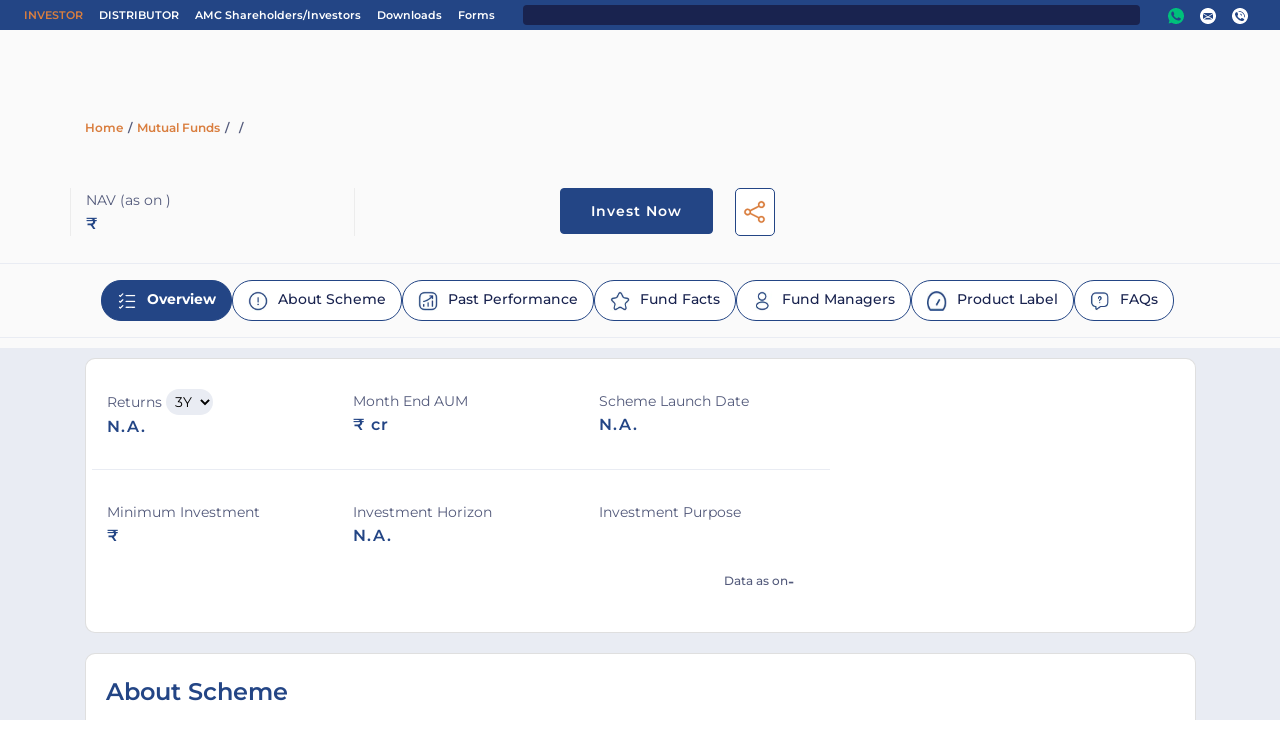

--- FILE ---
content_type: text/html
request_url: https://www.utimf.com/mutual-funds/uti-nifty-500-value-50-index-fund
body_size: 4455
content:
<!DOCTYPE html><html lang="en"><head><link rel="preconnect" href="https://fonts.gstatic.com" crossorigin="">
    <meta charset="utf-8">
    <title>UTI Mutual Fund Invest Online</title>
    <base href="/">
    <meta name="viewport" content="width=device-width, initial-scale=1.0, maximum-scale=1.0, user-scalable=no">
    <style type="text/css">@font-face{font-family:'Material Icons';font-style:normal;font-weight:400;src:url(https://fonts.gstatic.com/s/materialicons/v145/flUhRq6tzZclQEJ-Vdg-IuiaDsNcIhQ8tQ.woff2) format('woff2');}@font-face{font-family:'Material Icons Outlined';font-style:normal;font-weight:400;src:url(https://fonts.gstatic.com/s/materialiconsoutlined/v110/gok-H7zzDkdnRel8-DQ6KAXJ69wP1tGnf4ZGhUcel5euIg.woff2) format('woff2');}@font-face{font-family:'Material Icons Round';font-style:normal;font-weight:400;src:url(https://fonts.gstatic.com/s/materialiconsround/v109/LDItaoyNOAY6Uewc665JcIzCKsKc_M9flwmPq_HTTw.woff2) format('woff2');}@font-face{font-family:'Material Icons Sharp';font-style:normal;font-weight:400;src:url(https://fonts.gstatic.com/s/materialiconssharp/v110/oPWQ_lt5nv4pWNJpghLP75WiFR4kLh3kvmvRImcycg.woff2) format('woff2');}@font-face{font-family:'Material Icons Two Tone';font-style:normal;font-weight:400;src:url(https://fonts.gstatic.com/s/materialiconstwotone/v113/hESh6WRmNCxEqUmNyh3JDeGxjVVyMg4tHGctNCu0NjbrHg.woff2) format('woff2');}body{--google-font-color-materialiconstwotone:none;}.material-icons{font-family:'Material Icons';font-weight:normal;font-style:normal;font-size:24px;line-height:1;letter-spacing:normal;text-transform:none;display:inline-block;white-space:nowrap;word-wrap:normal;direction:ltr;-webkit-font-feature-settings:'liga';-webkit-font-smoothing:antialiased;}.material-icons-outlined{font-family:'Material Icons Outlined';font-weight:normal;font-style:normal;font-size:24px;line-height:1;letter-spacing:normal;text-transform:none;display:inline-block;white-space:nowrap;word-wrap:normal;direction:ltr;-webkit-font-feature-settings:'liga';-webkit-font-smoothing:antialiased;}.material-icons-round{font-family:'Material Icons Round';font-weight:normal;font-style:normal;font-size:24px;line-height:1;letter-spacing:normal;text-transform:none;display:inline-block;white-space:nowrap;word-wrap:normal;direction:ltr;-webkit-font-feature-settings:'liga';-webkit-font-smoothing:antialiased;}.material-icons-sharp{font-family:'Material Icons Sharp';font-weight:normal;font-style:normal;font-size:24px;line-height:1;letter-spacing:normal;text-transform:none;display:inline-block;white-space:nowrap;word-wrap:normal;direction:ltr;-webkit-font-feature-settings:'liga';-webkit-font-smoothing:antialiased;}.material-icons-two-tone{font-family:'Material Icons Two Tone';font-weight:normal;font-style:normal;font-size:24px;line-height:1;letter-spacing:normal;text-transform:none;display:inline-block;white-space:nowrap;word-wrap:normal;direction:ltr;-webkit-font-feature-settings:'liga';-webkit-font-smoothing:antialiased;}</style>
    <link rel="icon" type="image/x-icon" href="favicon.ico">
    <!-- Google Tag Manager -->
    <!-- <script>
        (function(w,d,s,l,i){w[l]=w[l]||[];w[l].push({'gtm.start':
        new Date().getTime(),event:'gtm.js'});var f=d.getElementsByTagName(s)[0],
        j=d.createElement(s),dl=l!='dataLayer'?'&l='+l:'';j.async=true;j.src=
        'https://www.googletagmanager.com/gtm.js?id='+i+dl;f.parentNode.insertBefore(j,f);
        })(window,document,'script','dataLayer','GTM-5S48FG');
    </script> -->
    <!-- End Google Tag Manager -->
    
    <!-- PWA script starts -->
    <!-- <script>var nv=nv||function(){(window.nv.q=window.nv.q||[]).push(arguments)};nv.l=new Date;var notify_visitors=notify_visitors||function(){var t={initialize:!1,ab_overlay:!1,async:!0,on_load:!1,auth:{bid_e:"AEE9D7CD70B38A15E9D6215E494C595E",bid:"6055",t:"420"}};return t.data={bid_e:t.auth.bid_e,bid:t.auth.bid,t:t.auth.t,iFrame:window!==window.parent,trafficSource:document.referrer,link_referrer:document.referrer,pageUrl:document.location,path:location.pathname,domain:location.origin,gmOffset:60*(new Date).getTimezoneOffset()*-1,screenWidth:screen.width,screenHeight:screen.height,isPwa:window.matchMedia&&window.matchMedia("(display-mode: standalone)").matches?1:0},t.options=function(e){if(t._option={ab_overlay:!1,async:!0,on_load:!1,cookie_domain:null},e&&"object"==typeof e)for(var n in t._option)void 0!==e[n]&&(t[n]=e[n]);else console.log("Not a valid option")},t.tokens=function(e){t.data.tokens=e&&"object"==typeof e?JSON.stringify(e):""},t.ruleData=function(e){t.data.ruleData=e&&"object"==typeof e?JSON.stringify(e):""},t.cookies=function(e){t.data.cookies=e&&(Array.isArray(e)||"all"===e)?e:[]},t.getParams=function(e){var url=window.location.href.toLowerCase(),e=e.replace(/[\[\]]/g,"\\$&").toLowerCase();var t=new RegExp("[?&]"+e+"(=([^&#]*)|&|#|$)").exec(url);return t&&t[2]?decodeURIComponent(t[2].replace(/\+/g," ")):""},t.init=function(){if("complete"!=document.readyState&&t.on_load){if(window.addEventListener)window.addEventListener("load",t._init);else if(window.attachEvent)return window.attachEvent("onload",t._init)}else t._init()},t._init=function(){if(t.auth&&!t.initialize&&(t.data.storage=t.browserStorage(),t.data.cookieData=t.filterCookies(t.data.cookies),t.cookie_domain&&(t.data.cookieDomain=t.cookie_domain),t.js_callback="nv_json1",!t.data.iFrame&&"noapi"!==t.getParams("nvcheck"))){var n="?";if(t.ab_overlay){var o=document.createElement("style"),i="body{opacity:0 !important;filter:alpha(opacity=0) !important;background:none !important;}",a=document.getElementsByTagName("head")[0];o.setAttribute("id","_nv_hm_hidden_element"),o.setAttribute("type","text/css"),o.styleSheet?o.styleSheet.cssText=i:o.appendChild(document.createTextNode(i)),a.appendChild(o),setTimeout(function(){var t=this.document.getElementById("_nv_hm_hidden_element");if(t)try{t.parentNode.removeChild(e)}catch(e){t.remove()}},2e3)}for(var r in t.data)t.data.hasOwnProperty(r)&&(n+=encodeURIComponent(r)+"="+encodeURIComponent(t.data[r])+"&");t.load("https://www.notifyvisitors.com/ext/v1/settings"+n),t.initialize=!0}},t.browserStorage=function(){var e={session:t.storage("sessionStorage"),local:t.storage("localStorage")};return JSON.stringify(e)},t.storage=function(e){var t={};return window[e]&&window[e].length>0&&Object.keys(window[e]).forEach(function(n){-1!==n.indexOf("_nv_")&&(t[n]=window[e][n])}),t},t.filterCookies=function(e){e=e||[];var t=[];if(document&&document.cookie){var n=document.cookie.split(";");"all"===e&&(t=n),Array.isArray(e)&&n&&n.length>0&&(t=n.filter(function(t){var n=t.trim().split("=")[0];return-1!==e.indexOf(n)||0===n.indexOf("_nv_")}))}return t.join(";")},t.load=function(e){var n=document,o=n.createElement("script");o.type="text/javascript",o.async=t.async,o.src=e,n.body?n.body.appendChild(o):n.head.appendChild(o)},t}();    notify_visitors.options({      ab_overlay: false,    on_load: false   });notify_visitors.init();</script> -->
    <!-- PWA script ends -->
<style>@charset "UTF-8";@font-face{font-family:Montserrat;font-style:normal;font-weight:100;font-display:swap;src:url(Montserrat-Thin.25f6ce32497e6aa4.ttf) format("truetype")}@font-face{font-family:Montserrat;font-style:italic;font-weight:100;font-display:swap;src:url(Montserrat-ThinItalic.5941ad4167ab453e.ttf) format("truetype")}@font-face{font-family:Montserrat;font-style:normal;font-weight:200;font-display:swap;src:url(Montserrat-ExtraLight.d2b15dbbd9e744b2.ttf) format("truetype")}@font-face{font-family:Montserrat;font-style:italic;font-weight:200;font-display:swap;src:url(Montserrat-ExtraLightItalic.25d756d744c2cf27.ttf) format("truetype")}@font-face{font-family:Montserrat;font-style:normal;font-weight:300;font-display:swap;src:url(Montserrat-Light.4cbad113e18513e3.ttf) format("truetype")}@font-face{font-family:Montserrat;font-style:italic;font-weight:300;font-display:swap;src:url(Montserrat-LightItalic.1d0777fe9ad0fda7.ttf) format("truetype")}@font-face{font-family:Montserrat;font-style:normal;font-weight:400;font-display:swap;src:url(Montserrat-Regular.34b95a22543c7d98.ttf) format("truetype")}@font-face{font-family:Montserrat;font-style:italic;font-weight:400;font-display:swap;src:url(Montserrat-Italic.921eab29e3751483.ttf) format("truetype")}@font-face{font-family:Montserrat;font-style:normal;font-weight:500;font-display:swap;src:url(Montserrat-Medium.9abd22de6207f103.ttf) format("truetype")}@font-face{font-family:Montserrat;font-style:italic;font-weight:500;font-display:swap;src:url(Montserrat-MediumItalic.dd8d5ebbae09b508.ttf) format("truetype")}@font-face{font-family:Montserrat;font-style:normal;font-weight:600;font-display:swap;src:url(Montserrat-SemiBold.8b46d63ee59017d2.ttf) format("truetype")}@font-face{font-family:Montserrat;font-style:italic;font-weight:600;font-display:swap;src:url(Montserrat-SemiBoldItalic.b3f54b78e69ac995.ttf) format("truetype")}@font-face{font-family:Montserrat;font-style:normal;font-weight:700;font-display:swap;src:url(Montserrat-Bold.69bcaec0ae7249ee.ttf) format("truetype")}@font-face{font-family:Montserrat;font-style:italic;font-weight:700;font-display:swap;src:url(Montserrat-BoldItalic.23b8297e4cf11016.ttf) format("truetype")}@font-face{font-family:Montserrat;font-style:normal;font-weight:800;font-display:swap;src:url(Montserrat-ExtraBold.bb5821b5b9be38f6.ttf) format("truetype")}@font-face{font-family:Montserrat;font-style:italic;font-weight:800;font-display:swap;src:url(Montserrat-ExtraBoldItalic.c478bc6f4aa08354.ttf) format("truetype")}@font-face{font-family:Montserrat;font-style:normal;font-weight:900;font-display:swap;src:url(Montserrat-Black.58d78c9d0caa1b58.ttf) format("truetype")}@font-face{font-family:Montserrat;font-style:italic;font-weight:900;font-display:swap;src:url(Montserrat-BlackItalic.ef96d9738aeffbbd.ttf) format("truetype")}body{font-family:Montserrat!important;font-style:normal;font-weight:400;width:100%;height:100%;margin:0;overflow-wrap:break-word;word-wrap:break-word;text-align:left;background-color:#fff!important;color:#234585!important}*,*:before,*:after{box-sizing:border-box!important}*::-webkit-scrollbar-track{background:#f2f6ff;border-radius:5px}*::-webkit-scrollbar-thumb{background:#cbd3e7;border-radius:10px}*::-webkit-scrollbar-thumb:active{background:#b4b4be;border-radius:10px}:root{--blue:#007bff;--indigo:#6610f2;--purple:#6f42c1;--pink:#e83e8c;--red:#dc3545;--orange:#fd7e14;--yellow:#ffc107;--green:#28a745;--teal:#20c997;--cyan:#17a2b8;--white:#fff;--gray:#6c757d;--gray-dark:#343a40;--primary:#007bff;--secondary:#6c757d;--success:#28a745;--info:#17a2b8;--warning:#ffc107;--danger:#dc3545;--light:#f8f9fa;--dark:#343a40;--breakpoint-xs:0;--breakpoint-sm:576px;--breakpoint-md:768px;--breakpoint-lg:992px;--breakpoint-xl:1200px;--font-family-sans-serif:-apple-system,BlinkMacSystemFont,"Segoe UI",Roboto,"Helvetica Neue",Arial,"Noto Sans","Liberation Sans",sans-serif,"Apple Color Emoji","Segoe UI Emoji","Segoe UI Symbol","Noto Color Emoji";--font-family-monospace:SFMono-Regular,Menlo,Monaco,Consolas,"Liberation Mono","Courier New",monospace}*,:after,:before{box-sizing:border-box}html{font-family:sans-serif;line-height:1.15;-webkit-text-size-adjust:100%;-webkit-tap-highlight-color:transparent}body{margin:0;font-family:-apple-system,BlinkMacSystemFont,Segoe UI,Roboto,Helvetica Neue,Arial,Noto Sans,Liberation Sans,sans-serif,"Apple Color Emoji","Segoe UI Emoji",Segoe UI Symbol,"Noto Color Emoji";font-size:1rem;font-weight:400;line-height:1.5;color:#212529;text-align:left;background-color:#fff}@media print{*,:after,:before{text-shadow:none!important;box-shadow:none!important}@page{size:a3}body{min-width:992px!important}}:root{--primary-blue:#234585;--primary-dark-blue:#19234F;--primary-light-blue:#5A74A4;--primary-sec-light-blue:#535A7B;--primary-orange:#D97E3F;--primary-dark-orange:#E39E6F;--primary-light-orange:#ECBE9F;--primary-sec-light-orange:#F5DFCF;--primary-green:#00C17C;--primary-dark-green:#0BC673;--primary-red:#FF4D4F;--primary-disabled:#E9ECF3;--primary-dark-disabled:#E8E8E8;--primary-white:#FFFF;--primary-black:#000000;--secondary-blue:#7FB7D7;--secondary-light-blue:#549FCA;--secondary-sec-blue:#A9CFE4;--secondary-tertiary-blue:#D4E7F2;--secondary-orange:#D05E39;--secondary-light-orange:#DC866B;--secondary-sec-orange:#E7AE9C;--secondary-tertiary-orange:#F3D7CD;--secondary-yellow:#E7AD59;--secondary-light-yellow:#EDC183;--secondary-sec-yellow:#F3D6AC;--secondary-tertiary-yellow:#F9EAD5;--secondary-light:#EFEBD7;--secondary-sec-light:#F3F0E1;--secondary-tertiary-light:#F7F5EB;--secondary-light-faded-blue:#536A8B;--font-family-montserrat:"Montserrat"}@charset "UTF-8";:root{--animate-duration:1s;--animate-delay:1s;--animate-repeat:1}</style><link rel="stylesheet" href="styles.875d977143bb1b78.css" media="print" onload="this.media='all'"><noscript><link rel="stylesheet" href="styles.875d977143bb1b78.css"></noscript></head>

<body>
    <!-- Google Tag Manager (noscript) -->
    <!-- <noscript><iframe src="https://www.googletagmanager.com/ns.html?id=GTM-5S48FG" height="0" width="0" style="display:none;visibility:hidden"></iframe></noscript> -->
    <!-- End Google Tag Manager (noscript) -->
    <genesis-investor-root></genesis-investor-root>
    <!-- <script type="text/javascript" src="//cdn.evgnet.com/beacon/d55653z555563j3meva3d3n3q097555335/utimf_uat/scripts/evergage.min.js"></script> -->
    <script defer type="text/javascript" src="//cdn.evgnet.com/beacon/d55653z555563j3meva3d3n3q097555335/utimf_prod/scripts/evergage.min.js"></script>
    <!-- resultick web anlytics sdk -->
    <!-- <script fcm_service_path="/firebase-messaging-sw.js" src=https://sdk.resu.io/handlers/54b865b85123461aaccfd12ed01ce383.sdk defer="defer"></script> -->
<script src="runtime.ab3e2b8b767e3261.js" type="module"></script><script src="polyfills.d1b558686e611f08.js" type="module"></script><script src="scripts.2eeb81cda3b8f2d3.js" defer></script><script src="main.8f35e408a3ac831c.js" type="module"></script>

</body></html>

--- FILE ---
content_type: application/javascript
request_url: https://www.utimf.com/3973.a30a93d6e52b2f65.js
body_size: 6437
content:
"use strict";(self.webpackChunkuti_web=self.webpackChunkuti_web||[]).push([[3973],{43973:(w,s,r)=>{r.d(s,{F:()=>b});var c=r(11441),d=r(54004),t=r(5e3),f=r(12613),x=r(35357),m=r(69808);function _(o,a){if(1&o){const n=t.EpF();t.TgZ(0,"ul",12)(1,"li",13),t.NdJ("click",function(){const e=t.CHM(n).$implicit;return t.oxw(2).mapNid(e,null==e?null:e.view_node)}),t.qZA()()}if(2&o){const n=a.$implicit;t.xp6(1),t.Q6J("innerHtml",n.title,t.oJD)}}function M(o,a){if(1&o&&(t.TgZ(0,"div",14),t._uU(1),t.qZA()),2&o){const n=t.oxw(2);t.xp6(1),t.Oqu(n.errMsg)}}function h(o,a){if(1&o&&(t.TgZ(0,"div",8)(1,"div",9),t.YNc(2,_,2,1,"ul",10),t.qZA(),t.YNc(3,M,2,1,"div",11),t.qZA()),2&o){const n=t.oxw();t.xp6(2),t.Q6J("ngForOf",n.fundManagerList),t.xp6(1),t.Q6J("ngIf",!n.fundManagerList&&void 0===n.fundManagerData)}}function C(o,a){if(1&o){const n=t.EpF();t.TgZ(0,"ul",12)(1,"li",13),t.NdJ("click",function(){const e=t.CHM(n).$implicit;return t.oxw(2).mapNid(e||(null==e?null:e.title),null==e?null:e.article_view_node,null==e?null:e.video_view_node)}),t.qZA()()}if(2&o){const n=a.$implicit;t.xp6(1),t.Q6J("innerHtml",(null==n?null:n.title)||n,t.oJD)}}function O(o,a){if(1&o&&(t.TgZ(0,"span"),t._uU(1),t.qZA()),2&o){const n=t.oxw(2);t.xp6(1),t.Oqu(n.errMsg)}}function P(o,a){if(1&o&&(t.TgZ(0,"div",15)(1,"div",9),t.YNc(2,C,2,1,"ul",10),t.YNc(3,O,2,1,"span",16),t.qZA()()),2&o){const n=t.oxw();t.xp6(2),t.Q6J("ngForOf",n.fundManagerData),t.xp6(1),t.Q6J("ngIf",n.fundManagerData.length<1)}}let b=(()=>{class o{constructor(n,i,p,e,g){this.activeModal=n,this.router=i,this.salesForceSrv=p,this.dashboardService=e,this.googleAnalyticsSrv=g}ngOnInit(){this.getSchemeList()}getSchemeList(){this.dashboardService.getSchemesAndInvestmentList({schemePack:!1,navUpdate:!0}).pipe((0,d.U)(n=>{const[i]=n;this.schemeList=n[0]})).subscribe()}ngOnChanges(n){console.log(n.fundManagerList)}mapNid(n,i,p){var e;if(this.activeModal.dismiss(),console.log(i),p)this.router.navigate(["/uti-play"+p]).then(()=>{window.scrollTo(0,0)});else if(i)this.salesForceSrv.sendUpdate("blog_click_"+this.popupTitle),this.googleAnalyticsSrv.logBlogClick({blog_name:this.popupTitle}),this.router.navigate(["/blogs"+i]).then(()=>{window.scrollTo(0,0)});else if(null==n?void 0:n.article_view_node)this.router.navigate(["/blogs"+(null==n?void 0:n.article_view_node)]).then(()=>{window.scrollTo(0,0)});else{const g=null==n?void 0:n.nid,u=null===(e=this.schemeList.filter(l=>(null==l?void 0:l.nid)===g)[0])||void 0===e?void 0:e.view_node;this.router.navigate(["/mutual-funds"+u]).then(()=>{setTimeout(()=>{window.scrollTo(0,0)},100)})}}}return o.\u0275fac=function(n){return new(n||o)(t.Y36(f.Kz),t.Y36(x.F0),t.Y36(c.df),t.Y36(c.sp),t.Y36(c.zp))},o.\u0275cmp=t.Xpm({type:o,selectors:[["genesis-investor-fund-managed-by-manager"]],inputs:{fundManagerList:"fundManagerList",popupTitle:"popupTitle",errMsg:"errMsg",fundManagerData:"fundManagerData"},features:[t.TTD],decls:10,vars:3,consts:[[1,"product-label","p-1","colore-lblue"],[1,"header-content"],[1,"modal-header","no-border","pb-0"],[1,"modal-title","font-s20","font-700"],["type","button","aria-label","Close",1,"close",3,"click"],["aria-hidden","true",1,"font-s35"],["class","modal-body pt-0 content",4,"ngIf"],["class","modal-body pt-0 pl-0",4,"ngIf"],[1,"modal-body","pt-0","content"],[1,"m-3"],["class","ulList",4,"ngFor","ngForOf"],["class","mt-20",4,"ngIf"],[1,"ulList"],[1,"cp",3,"innerHtml","click"],[1,"mt-20"],[1,"modal-body","pt-0","pl-0"],[4,"ngIf"]],template:function(n,i){1&n&&(t.TgZ(0,"div",0)(1,"div",1)(2,"div",2)(3,"h4",3),t._uU(4),t.qZA(),t.TgZ(5,"button",4),t.NdJ("click",function(){return i.activeModal.dismiss("Cross click")}),t.TgZ(6,"span",5),t._uU(7,"\xd7"),t.qZA()()(),t.YNc(8,h,4,2,"div",6),t.YNc(9,P,4,2,"div",7),t.qZA()()),2&n&&(t.xp6(4),t.hij(" ",i.popupTitle," "),t.xp6(4),t.Q6J("ngIf",i.fundManagerList),t.xp6(1),t.Q6J("ngIf",i.fundManagerData))},directives:[m.O5,m.sg],styles:[".product-label[_ngcontent-%COMP%]{padding:25px}@media screen and (max-width: 767px){.product-label[_ngcontent-%COMP%]{padding:15px}}.product-label[_ngcontent-%COMP%]   .header-title[_ngcontent-%COMP%]{justify-content:center;font-weight:700;font-size:18px}.product-label[_ngcontent-%COMP%]   .modal-header[_ngcontent-%COMP%]   .close[_ngcontent-%COMP%]:focus-visible{outline:1px solid white!important}.product-label[_ngcontent-%COMP%]   .ulList[_ngcontent-%COMP%]{list-style-type:none;font-weight:500;font-size:14px;padding-left:0;color:#234585;text-decoration:underline}.product-label[_ngcontent-%COMP%]   .content[_ngcontent-%COMP%]{overflow:hidden;height:60vh;overflow-y:scroll}",'body[_ngcontent-%COMP%]{font-family:var(--font-family-montserrat)!important;font-style:normal;font-weight:400;width:100%;height:100%;margin:0;font-size:1rem;overflow-wrap:break-word;word-wrap:break-word;text-align:left;color:var(--primary-dark-blue)}body.dark-theme[_ngcontent-%COMP%]{color:var(--primary-white);background:var(--primary-black)}.bg-blue[_ngcontent-%COMP%]{background-color:var(--primary-blue)}.font-italic-100[_ngcontent-%COMP%]{font-style:italic;font-weight:100}.font-100[_ngcontent-%COMP%]{font-weight:100}.font-200[_ngcontent-%COMP%]{font-weight:200}.font-300[_ngcontent-%COMP%]{font-weight:300}.font-400[_ngcontent-%COMP%]{font-weight:400!important}.font-500[_ngcontent-%COMP%]{font-weight:500}.font-600[_ngcontent-%COMP%]{font-weight:600}.font-700[_ngcontent-%COMP%]{font-weight:700}.font-800[_ngcontent-%COMP%]{font-weight:800}.font-900[_ngcontent-%COMP%]{font-weight:900}.font-italic-900[_ngcontent-%COMP%]{font-style:italic;font-weight:900}.font-italic-800[_ngcontent-%COMP%]{font-style:italic;font-weight:800}.font-italic-700[_ngcontent-%COMP%]{font-style:italic;font-weight:700}.font-italic-600[_ngcontent-%COMP%]{font-style:italic;font-weight:600}.tag-text-decordation[_ngcontent-%COMP%]{text-decoration:none;cursor:pointer}.text-underline[_ngcontent-%COMP%]{text-decoration:underline}.roboto[_ngcontent-%COMP%]{font-family:Roboto}.mat-raised-button.mat-accent[_ngcontent-%COMP%]{color:var(--primary-white);background-color:var(--primary-orange)}.mat-raised-button.mat-primary[_ngcontent-%COMP%]{color:var(--primary-white);background-color:var(--primary-blue)}.error-line[_ngcontent-%COMP%]{float:left;width:100%;font-size:12px;color:var(--primary-red);font-weight:400}.form-error[_ngcontent-%COMP%]{font-family:var(--font-family-montserrat);font-style:normal;font-weight:400;font-size:12px;line-height:15px;color:var(--primary-red)}.login-form-card-content[_ngcontent-%COMP%]{position:relative;border-radius:16px;box-shadow:0 16px 16px #c2c2c233;background-color:var(--primary-white);padding:50px 44px;width:34%;margin:50px auto}.text-color[_ngcontent-%COMP%]{color:var(--primary-orange)}.icon-display[_ngcontent-%COMP%]{font-size:18px;font-weight:700;line-height:22px;color:var(--primary-dark-blue)}.icon-right[_ngcontent-%COMP%]{margin-right:20px;cursor:pointer}.cursor[_ngcontent-%COMP%]{cursor:pointer}.back-button[_ngcontent-%COMP%]{margin-top:10px;border-bottom:dotted;line-height:24px;color:var(--primary-dark-blue);cursor:pointer}.primary-color[_ngcontent-%COMP%]{color:var(--primary-dark-blue)}.blue-snackbar[_ngcontent-%COMP%]{color:var(--primary-white)}.icon-display[_ngcontent-%COMP%]{font-size:18px;font-weight:700;line-height:22px;display:flex}.icon-right[_ngcontent-%COMP%]{margin-right:20px;cursor:pointer}.cursor[_ngcontent-%COMP%]{cursor:pointer}ng-otp-input[_ngcontent-%COMP%]   .wrapper[_ngcontent-%COMP%]{display:flex;gap:18px;flex-flow:row;flex-wrap:wrap}ng-otp-input[_ngcontent-%COMP%]   .wrapper[_ngcontent-%COMP%]   .otp-input[_ngcontent-%COMP%]{border:0;border-radius:0;font-weight:700;width:25px;border-bottom:1px solid var(--primary-black);padding:6px 0;font-size:28px;height:auto}ng-otp-input[_ngcontent-%COMP%]   .wrapper[_ngcontent-%COMP%]   .otp-input[_ngcontent-%COMP%]:focus-visible{outline:0;width:25px}.error[_ngcontent-%COMP%]   ng-otp-input[_ngcontent-%COMP%]   .wrapper[_ngcontent-%COMP%]   .otp-input[_ngcontent-%COMP%]{color:var(--ion-color-danger);border-bottom:1px solid var(--ion-color-danger)}.mat-form-field[_ngcontent-%COMP%]{width:100%}.button-top-margin[_ngcontent-%COMP%]{margin-top:30px}.errors[_ngcontent-%COMP%]{color:var(--primary-orange)}button[_ngcontent-%COMP%]{overflow-wrap:break-word;word-wrap:break-word}.auth-header[_ngcontent-%COMP%]{font-family:Montserrat;font-style:normal;font-weight:700;font-size:24px;line-height:29px;color:#234585}.bottom-dotted[_ngcontent-%COMP%]{border-bottom:dotted}.bg-white[_ngcontent-%COMP%]{background-color:var(--primary-white)}.font-s10[_ngcontent-%COMP%]{font-size:10px!important}.font-s11[_ngcontent-%COMP%]{font-size:11px}.font-s12[_ngcontent-%COMP%]{font-size:12px!important}.font-sco12[_ngcontent-%COMP%]{font-size:12px}.font-s13[_ngcontent-%COMP%]{font-size:13px}.font-s14[_ngcontent-%COMP%]{font-size:14px}.font-s15[_ngcontent-%COMP%]{font-size:15px}.font-s16[_ngcontent-%COMP%]{font-size:16px}.font-s18[_ngcontent-%COMP%]{font-size:18px}.font-s20[_ngcontent-%COMP%]{font-size:20px!important}.font-s22[_ngcontent-%COMP%]{font-size:22px!important}.font-s24[_ngcontent-%COMP%]{font-size:24px!important}.font-s26[_ngcontent-%COMP%]{font-size:26px!important}.font-s28[_ngcontent-%COMP%]{font-size:28px}.font-s30[_ngcontent-%COMP%]{font-size:30px}.font-s40[_ngcontent-%COMP%]{font-size:40px}.colore-orange[_ngcontent-%COMP%]{color:var(--secondary-yellow)}.colore-dorange[_ngcontent-%COMP%]{color:var(--primary-orange)}.colore-secondary-orange[_ngcontent-%COMP%]{color:var(--secondary-orange)}.colore-blue[_ngcontent-%COMP%]{color:var(--primary-dark-blue)}.colore-slblue[_ngcontent-%COMP%]{color:var(--primary-sec-light-blue)}.colore-textBlue[_ngcontent-%COMP%]{color:var(--primary-dark-blue)}.colore-lblue[_ngcontent-%COMP%]{color:var(--primary-blue)}.colore-green[_ngcontent-%COMP%]{color:var(--primary-green)}.colore-dgreen[_ngcontent-%COMP%]{color:var(--primary-dark-green)}.float-left[_ngcontent-%COMP%]{float:left}.otp-radio-margin[_ngcontent-%COMP%]{margin:0 10px}.float-right[_ngcontent-%COMP%]{float:right}.flex-footer[_ngcontent-%COMP%]{display:flex;align-items:center;justify-content:flex-end;padding:20px;border-top:0px!important}img[_ngcontent-%COMP%]{image-rendering:pixelated;image-rendering:-webkit-optimize-contrast}[type=button][_ngcontent-%COMP%]{cursor:pointer}.btn-primary[_ngcontent-%COMP%]{color:var(--primary-white);background-color:var(--primary-blue)!important;border-color:var(--primary-blue)!important}.select[_ngcontent-%COMP%]   .mat-select-arrow[_ngcontent-%COMP%]{display:none}.floating-lb[_ngcontent-%COMP%]{position:relative;margin-bottom:20px}.floating-ipt[_ngcontent-%COMP%], .floating-sel[_ngcontent-%COMP%]{font-size:16px;padding:4px 0 0;display:block;width:100%;color:var(--primary-dark-blue);font-weight:600;font-family:Montserrat;font-style:normal;background-color:transparent;border:none;border-bottom:1px solid #757575}.floating-ipt[_ngcontent-%COMP%]:focus, .floating-sel[_ngcontent-%COMP%]:focus{outline:none;border-bottom:1px solid var(--primary-light-blue)!important}.input-highlight[_ngcontent-%COMP%] ~ label[_ngcontent-%COMP%]{color:var(--primary-sec-light-blue);font-size:16px;font-family:Montserrat;font-style:normal;font-weight:400;position:absolute;pointer-events:none;left:0;top:4px;transition:.2s ease all;-moz-transition:.2s ease all;-webkit-transition:.2s ease all}.floating-ipt[_ngcontent-%COMP%]:focus ~ label[_ngcontent-%COMP%], .floating-ipt[_ngcontent-%COMP%]:not(:placeholder-shown) ~ label[_ngcontent-%COMP%]{top:-18px;font-size:16px;font-family:Montserrat;font-style:normal;color:var(--primary-light-blue)}.floating-sel[_ngcontent-%COMP%]:focus ~ label[_ngcontent-%COMP%], .floating-sel[_ngcontent-%COMP%]:not([value=""]):valid ~ label[_ngcontent-%COMP%]{top:-18px;font-size:14px;font-family:Montserrat;font-style:normal;color:var(--primary-light-blue)}.floating-ipt[_ngcontent-%COMP%]:focus ~ .bar[_ngcontent-%COMP%]:before, .floating-ipt[_ngcontent-%COMP%]:focus ~ .bar[_ngcontent-%COMP%]:after, .floating-sel[_ngcontent-%COMP%]:focus ~ .bar[_ngcontent-%COMP%]:before, .floating-sel[_ngcontent-%COMP%]:focus ~ .bar[_ngcontent-%COMP%]:after{width:50%}*[_ngcontent-%COMP%], *[_ngcontent-%COMP%]:before, *[_ngcontent-%COMP%]:after{box-sizing:border-box!important}.input-highlight[_ngcontent-%COMP%]{position:absolute;height:50%;width:100%;top:15%;left:0;pointer-events:none;opacity:.5}.scroll[_ngcontent-%COMP%]   [_ngcontent-%COMP%]::-webkit-scrollbar{width:10px}.scroll[_ngcontent-%COMP%]   *[_ngcontent-%COMP%]::-webkit-scrollbar-track{background:#b3b1b1;border-radius:10px}.scroll[_ngcontent-%COMP%]   *[_ngcontent-%COMP%]::-webkit-scrollbar-thumb{background:#888888;border-radius:10px}.scroll[_ngcontent-%COMP%]   *[_ngcontent-%COMP%]::-webkit-scrollbar-thumb:hover{background:#646464;border-radius:10px}.scroll[_ngcontent-%COMP%]   *[_ngcontent-%COMP%]::-webkit-scrollbar-thumb:active{background:#444444;border-radius:10px}.chat-image[_ngcontent-%COMP%]{width:150px;padding:5rem 0rem 0rem;height:150px}@media (-webkit-min-device-pixel-ratio: 2),(min-resolution: 192dpi){.chat-image[_ngcontent-%COMP%]{padding:0rem!important;width:100%}.chart-content1[_ngcontent-%COMP%]{padding:0rem!important}}@media (min-width: 800px){.chat-image[_ngcontent-%COMP%]{width:100%}}@media (-webkit-min-device-pixel-ratio: 2) and (min-width: 800px),(min-resolution: 192dpi) and (min-width: 800px){.chat-image[_ngcontent-%COMP%]{padding:0rem!important;width:100%}}.whitespace-nowrap[_ngcontent-%COMP%]{white-space:nowrap}.heading-0[_ngcontent-%COMP%]{font-family:Montserrat!important;font-style:normal!important;font-weight:600!important;font-size:40px!important;line-height:55px!important;letter-spacing:1px!important}.new-heading-1[_ngcontent-%COMP%]{font-size:24px;font-weight:600;line-height:43.88px;color:var(--primary-dark-blue)}@media (min-width: 768px) and (max-width: 1399px){.new-heading-1[_ngcontent-%COMP%]{font-size:22px}}@media (max-width: 767px){.new-heading-1[_ngcontent-%COMP%]{font-size:24px;font-weight:600;line-height:29.26px}}.heading-1[_ngcontent-%COMP%]{font-family:Montserrat!important;font-style:normal!important;font-weight:600!important;font-size:32px!important;line-height:39px!important;letter-spacing:1px!important}.heading-2[_ngcontent-%COMP%]{font-family:Montserrat!important;font-style:normal!important;font-weight:600!important;font-size:24px!important;line-height:29px!important;letter-spacing:1px!important}.heading-3[_ngcontent-%COMP%]{font-family:Montserrat!important;font-size:20px!important;font-weight:600!important;line-height:24.26px!important;letter-spacing:1px!important}.heading-4[_ngcontent-%COMP%], .label-1[_ngcontent-%COMP%]{font-family:Montserrat!important;font-style:normal!important;font-weight:600!important;font-size:16px!important;line-height:20px!important;letter-spacing:1px!important}@media (max-width: 767px){.label-1[_ngcontent-%COMP%]{font-weight:500!important}}.label-2[_ngcontent-%COMP%]{font-family:Montserrat!important;font-style:normal!important;font-weight:600!important;font-size:14px!important;line-height:17px!important;letter-spacing:1px!important}.label-3[_ngcontent-%COMP%]{font-family:Montserrat!important;font-style:normal!important;font-weight:600!important;font-size:12px!important;line-height:15px!important;letter-spacing:1px!important}.label-4[_ngcontent-%COMP%]{font-family:Montserrat!important;font-style:normal!important;font-weight:400!important;font-size:12px!important;line-height:16px!important;letter-spacing:1px!important}.label-5[_ngcontent-%COMP%]{font-family:Montserrat!important;font-style:normal!important;font-weight:400!important;font-size:20px!important;line-height:24px!important;letter-spacing:1px!important}.paragraph-1[_ngcontent-%COMP%]{font-family:Montserrat!important;font-style:normal!important;font-weight:400!important;font-size:16px!important;line-height:20px!important;letter-spacing:1px!important}.paragraph-2[_ngcontent-%COMP%]{font-family:Montserrat!important;font-weight:400!important;font-size:14px!important;line-height:17px!important;letter-spacing:1px!important}.paragraph-3[_ngcontent-%COMP%]{font-family:Montserrat!important;font-style:normal!important;font-weight:400!important;font-size:12px!important;line-height:15px!important;letter-spacing:1px!important}.paragraph-4[_ngcontent-%COMP%]{font-family:Montserrat!important;font-style:normal!important;font-weight:500!important;font-size:14px!important;line-height:18px!important;letter-spacing:1px!important}.paragraph-5[_ngcontent-%COMP%]{font-family:Montserrat!important;font-style:normal!important;font-weight:500!important;font-size:16px!important;line-height:25px!important;letter-spacing:1px!important}.paragraph-6[_ngcontent-%COMP%]{font-family:Montserrat!important;font-style:normal!important;font-weight:700!important;font-size:20px!important;line-height:24px!important}.paragraph-7[_ngcontent-%COMP%]{font-family:Montserrat!important;font-style:normal!important;font-weight:700!important;font-size:30px!important;line-height:37px!important}.paragraph-8[_ngcontent-%COMP%]{font-family:Montserrat!important;font-style:normal!important;font-weight:700!important;font-size:16px!important;line-height:20px!important}.text-xl-bold[_ngcontent-%COMP%]{font-family:Lato!important;font-style:normal!important;font-weight:700!important;font-size:20px!important;line-height:140%!important;letter-spacing:.15px!important}.text-md-regular[_ngcontent-%COMP%]{font-family:Lato!important;font-style:normal!important;font-weight:400!important;font-size:16px!important;line-height:140%!important;letter-spacing:.5px!important}.tooltip-info-text[_ngcontent-%COMP%]{font-family:Montserrat!important;font-style:normal!important;font-weight:500!important;font-size:12px!important;line-height:15px!important;letter-spacing:1px!important}.text-white[_ngcontent-%COMP%]{color:var(--primary-white)}.text-orange[_ngcontent-%COMP%]{color:var(--primary-orange)!important}.text-blue-1[_ngcontent-%COMP%]{color:var(--primary-blue)}.text-size[_ngcontent-%COMP%]{margin-top:16px;padding-left:17px}.text-blue-2[_ngcontent-%COMP%]{color:var(--primary-dark-blue)}.text-deep-blue[_ngcontent-%COMP%]{color:var(--primary-deep-blue)}.text-mid-blue[_ngcontent-%COMP%]{color:var(--primary-sec-light-blue)}.text-light-blue[_ngcontent-%COMP%]{color:var(--secondary-blue)}.text-black[_ngcontent-%COMP%]{color:var(--primary-black)}.text-gray-900[_ngcontent-%COMP%]{color:#18181b}.text-gray-500[_ngcontent-%COMP%]{color:#71717a}.bg-white[_ngcontent-%COMP%]{background-color:var(--primary-white)}.btn-dashed-blue[_ngcontent-%COMP%], .btn-dashed-orange[_ngcontent-%COMP%]{padding:0;border-radius:0;border:0;background-color:transparent;box-shadow:none;border-bottom:1px dashed var(--primary-blue)!important;cursor:pointer}.btn-dashed-blue[_ngcontent-%COMP%]:focus, .btn-dashed-orange[_ngcontent-%COMP%]:focus{outline:none}.btn-dashed-orange[_ngcontent-%COMP%]{border-bottom:1px dashed var(--primary-orange)!important}.blue-stroke-button[_ngcontent-%COMP%], .orange-stroke-button[_ngcontent-%COMP%]{background-color:var(--primary-blue)!important;padding:13px 10px;border-radius:6px;border:0}.blue-stroke-button[_ngcontent-%COMP%]:disabled, .orange-stroke-button[_ngcontent-%COMP%]:disabled{background:#91A2C2!important;cursor:no-drop}.orange-stroke-button[_ngcontent-%COMP%]{background-color:var(--primary-orange)!important}.top-right-placeholder[_ngcontent-%COMP%]{position:absolute;top:0;right:0}.top-left-placeholder[_ngcontent-%COMP%]{position:absolute;top:0;left:0}@media screen and (max-width: 767px){.top-left-placeholder[_ngcontent-%COMP%]{display:none}}.bottom-right-placeholder[_ngcontent-%COMP%]{position:absolute;bottom:0;right:0}.bottom-left-placeholder[_ngcontent-%COMP%]{position:absolute;bottom:0;left:0}.center-left-placeholder[_ngcontent-%COMP%]{position:absolute;top:50%;left:0;transform:translateY(-50%)}.center-right-placeholder[_ngcontent-%COMP%]{position:absolute;top:50%;right:0;transform:translateY(-50%)}.custom-card[_ngcontent-%COMP%]{background:#ffffff;border:1px solid #f6fcff;box-shadow:0 4px 12px #00000014;border-radius:10px;padding:30px}.asset-card[_ngcontent-%COMP%]{position:relative;background:#ffffff;border:1px solid #e9ecf3;box-shadow:0 4px 12px #00000014;border-radius:10px;padding:34px 20px 54px 28px;cursor:pointer;margin-bottom:20px}.asset-card[_ngcontent-%COMP%]   .left-1[_ngcontent-%COMP%]{bottom:9px;left:29px}.asset-card[_ngcontent-%COMP%]   .right-1[_ngcontent-%COMP%]{right:50%;top:14px}.asset-card[_ngcontent-%COMP%]   .right-2[_ngcontent-%COMP%]{right:12px;top:22px}.asset-card[_ngcontent-%COMP%]   .details-container[_ngcontent-%COMP%]{margin-left:27px;position:relative}.asset-card[_ngcontent-%COMP%]:hover{background-color:#fafcff}.asset-card.full-view[_ngcontent-%COMP%]{padding:18px 26.5px}.asset-card.full-view[_ngcontent-%COMP%]   .left-1[_ngcontent-%COMP%]{bottom:9px;left:auto;right:185px}.asset-card.full-view[_ngcontent-%COMP%]   .right-1[_ngcontent-%COMP%]{right:12.8px;top:14px}.asset-card.full-view[_ngcontent-%COMP%]   .right-2[_ngcontent-%COMP%]{right:100px;top:16px}.search-field-container[_ngcontent-%COMP%]{margin-bottom:40px}.search-field-container[_ngcontent-%COMP%]   .btn[_ngcontent-%COMP%]:focus{box-shadow:none}.search-field-container[_ngcontent-%COMP%]   .search-field[_ngcontent-%COMP%]{background:#e9ecf3;border-radius:6px;border:0px;height:44px;width:100%;padding:0 46px 0 20px}@media screen and (max-width: 767px){.search-field-container[_ngcontent-%COMP%]   .search-field[_ngcontent-%COMP%]{width:100%}}.search-field-container[_ngcontent-%COMP%]   .search-field[_ngcontent-%COMP%]:focus{outline:none}.search-field-container[_ngcontent-%COMP%]   .search-icon[_ngcontent-%COMP%]{margin-left:-32px}.search-field-container[_ngcontent-%COMP%]   .input-field-container[_ngcontent-%COMP%]{width:350px}.search-field-container[_ngcontent-%COMP%]   .years-container[_ngcontent-%COMP%]{width:calc(100% - 541px);overflow-x:auto;height:50px;overflow-y:hidden;margin-top:3px}.search-field-container[_ngcontent-%COMP%]   .years-container[_ngcontent-%COMP%]::-webkit-scrollbar{width:0}.search-field-container[_ngcontent-%COMP%]   .years-container[_ngcontent-%COMP%]   .years-list[_ngcontent-%COMP%]{height:44px}.search-field-container[_ngcontent-%COMP%]   .years-container[_ngcontent-%COMP%]   .year-btn[_ngcontent-%COMP%]{margin-right:40px;height:20px}.filter-container[_ngcontent-%COMP%]{position:relative;margin-bottom:36px}.filter-container[_ngcontent-%COMP%]   input[_ngcontent-%COMP%]{border:0px;background-color:transparent;border-bottom:1px solid #535a7b;width:100%;font-family:Montserrat;font-style:normal;font-weight:600;font-size:16px;line-height:20px;letter-spacing:1px}.filter-container[_ngcontent-%COMP%]   input[_ngcontent-%COMP%]:focus{outline:none}.filter-container[_ngcontent-%COMP%]   .bottom-right-placeholder[_ngcontent-%COMP%]{right:15px}.sub-head[_ngcontent-%COMP%]{position:fixed;top:110px;right:0;left:0;height:52px;z-index:999;outline-offset:0px;background:#ffffff;box-shadow:0 1px 10px #19234f1a}.blur-background[_ngcontent-%COMP%]{background:rgba(25,35,79,.5)!important;-webkit-backdrop-filter:blur(9px)!important;backdrop-filter:blur(9px)!important}[_ngcontent-%COMP%]::-webkit-scrollbar{width:6px}[_ngcontent-%COMP%]::-webkit-scrollbar-track{background:#e9ecf3;border-radius:10px}[_ngcontent-%COMP%]::-webkit-scrollbar-thumb{background:#808080;border-radius:10px}.w-1140[_ngcontent-%COMP%]{width:1140px!important;margin:auto;position:relative}.main-container[_ngcontent-%COMP%]{margin-top:110px;margin-left:105px;padding:15px}@media screen and (max-width: 767px){.main-container[_ngcontent-%COMP%]{margin-top:25px;margin-left:0}}.page-breadcrumbs-area[_ngcontent-%COMP%]{width:1140px;padding:10px 0;margin:0 auto}@media screen and (max-width: 767px){.page-breadcrumbs-area[_ngcontent-%COMP%]{width:100%;padding:20px}}.page-breadcrumbs-area[_ngcontent-%COMP%]   .breadcrumbs-list[_ngcontent-%COMP%]{margin:0;padding:0}.page-breadcrumbs-area[_ngcontent-%COMP%]   .breadcrumbs-list[_ngcontent-%COMP%]   li[_ngcontent-%COMP%]{display:inline-block;color:#d97e3f;font-weight:600;font-size:12px;line-height:15px;cursor:pointer}.page-breadcrumbs-area[_ngcontent-%COMP%]   .breadcrumbs-list[_ngcontent-%COMP%]   li[_ngcontent-%COMP%]:last-child{color:#535a7b;font-weight:400}.page-breadcrumbs-area[_ngcontent-%COMP%]   .breadcrumbs-list[_ngcontent-%COMP%]   li[_ngcontent-%COMP%]:last-child   span[_ngcontent-%COMP%]{display:none}.page-breadcrumbs-area[_ngcontent-%COMP%]   .breadcrumbs-list[_ngcontent-%COMP%]   li[_ngcontent-%COMP%]   span[_ngcontent-%COMP%]{color:#535a7b;padding:0 5px;cursor:auto}.uti-cnt-container[_ngcontent-%COMP%]{width:1140px;margin:0 auto}@media (min-width: 768px) and (max-width: 1299px){.uti-cnt-container[_ngcontent-%COMP%]{width:100%;padding:0}}@media screen and (max-width: 767px){.uti-cnt-container[_ngcontent-%COMP%]{width:100%;padding:0}}.letter-spacing-1[_ngcontent-%COMP%]{letter-spacing:1px}.mb-10[_ngcontent-%COMP%]{margin-bottom:10px!important}.mb-15[_ngcontent-%COMP%]{margin-bottom:15px!important}.mt-10[_ngcontent-%COMP%]{margin-top:10px!important}.mb-20[_ngcontent-%COMP%]{margin-bottom:20px!important}.mb-25[_ngcontent-%COMP%]{margin-bottom:25px!important}.mt-25[_ngcontent-%COMP%]{margin-top:25px!important}.mt-20[_ngcontent-%COMP%]{margin-top:20px!important}.mb-30[_ngcontent-%COMP%]{margin-bottom:30px!important}.mt-30[_ngcontent-%COMP%]{margin-top:30px!important}.mt-40[_ngcontent-%COMP%]{margin-top:40px!important}.mb-40[_ngcontent-%COMP%]{margin-bottom:40px!important}.mb-60[_ngcontent-%COMP%]{margin-bottom:60px!important}.mt-60[_ngcontent-%COMP%]{margin-top:60px!important}.ml-10[_ngcontent-%COMP%]{margin-left:10px!important}.mb-05[_ngcontent-%COMP%]{margin-bottom:5px!important}.mb-15[_ngcontent-%COMP%]{margin-bottom:15px!important}.scrolling-wrapper[_ngcontent-%COMP%]::-webkit-scrollbar{display:none}.pre-next-btns[_ngcontent-%COMP%]   button[_ngcontent-%COMP%]{background:#19234FE5;border-radius:19px;width:24px;height:24px;border:1px solid #19234FE5}.pre-next-btns[_ngcontent-%COMP%]   button[_ngcontent-%COMP%]:disabled{opacity:.3}.pre-next-btns[_ngcontent-%COMP%]   .nxt-btn[_ngcontent-%COMP%]{margin-left:20px}.pre-next-btns[_ngcontent-%COMP%]   .material-icons[_ngcontent-%COMP%]{color:#fff;font-size:17px;display:flex;justify-content:center}.pos-relative[_ngcontent-%COMP%]{position:relative}.pos-absolute[_ngcontent-%COMP%]{position:absolute}.select-dropdown[_ngcontent-%COMP%]   .input-box[_ngcontent-%COMP%]{cursor:pointer;margin-bottom:30px;width:100%;border:none;border-bottom:1px solid #535A7B;background-color:transparent;font-weight:600;font-size:16px;line-height:18px;color:#19234f;padding:9px 0 5px;outline:none}@media screen and (max-width: 768px){.select-dropdown[_ngcontent-%COMP%]   .input-box[_ngcontent-%COMP%]{font-size:18px;margin-right:0!important}}.select-dropdown[_ngcontent-%COMP%]   .input-box[_ngcontent-%COMP%]::placeholder{font-size:16px;font-weight:600;color:#19234f!important}.select-dropdown[_ngcontent-%COMP%]   .dropdown-icon-pos[_ngcontent-%COMP%]{position:absolute;right:7%;top:10px}.select-dropdown[_ngcontent-%COMP%]   .dropdown-pos[_ngcontent-%COMP%]{position:absolute;top:38px;left:-3px;z-index:9;width:100%}.stepper[_ngcontent-%COMP%]   .step[_ngcontent-%COMP%]{padding:10px 0;margin-right:15px;display:flex;flex-direction:row;justify-content:flex-start}.stepper[_ngcontent-%COMP%]   .step[_ngcontent-%COMP%]:first-child{padding-top:0}.stepper[_ngcontent-%COMP%]   .v-stepper[_ngcontent-%COMP%]{position:relative;height:32px}.stepper[_ngcontent-%COMP%]   .step[_ngcontent-%COMP%]   .circle[_ngcontent-%COMP%]{border:1px dashed #D97E3F;background-color:#fff;border-radius:100%;width:21px;height:21px;display:inline-block}.stepper[_ngcontent-%COMP%]   .step[_ngcontent-%COMP%]   .line[_ngcontent-%COMP%]{border-left:1px dashed #D97E3F;top:23px;left:11px;height:100%;position:absolute}.stepper[_ngcontent-%COMP%]   .step.active[_ngcontent-%COMP%]   .circle[_ngcontent-%COMP%]{visibility:visible;background:#D97E3F}.stepper[_ngcontent-%COMP%]   .step[_ngcontent-%COMP%]:last-child   .line[_ngcontent-%COMP%]{border-left:3px solid white;z-index:-1}.w-fit-content[_ngcontent-%COMP%]{width:-moz-fit-content;width:fit-content}.gap-10[_ngcontent-%COMP%]{gap:10px}.gap-20[_ngcontent-%COMP%]{gap:20px}.gap-25[_ngcontent-%COMP%]{gap:25px}.gap-30[_ngcontent-%COMP%]{gap:30px}.gap-40[_ngcontent-%COMP%]{gap:40px}.checkbox[_ngcontent-%COMP%]{margin-right:10px;width:20px;height:20px}.dynamic-html[_ngcontent-%COMP%]   img[_ngcontent-%COMP%]{max-width:100%!important}.one-line-text[_ngcontent-%COMP%]{overflow:hidden;text-overflow:ellipsis;display:-webkit-box;-webkit-line-clamp:1;-webkit-box-orient:vertical}.two-line-text[_ngcontent-%COMP%], .three-line-text[_ngcontent-%COMP%]{overflow:hidden;text-overflow:ellipsis;display:-webkit-box;-webkit-line-clamp:2;-webkit-box-orient:vertical}.three-line-text[_ngcontent-%COMP%]{-webkit-line-clamp:3}.letter-spacing-0[_ngcontent-%COMP%]{letter-spacing:0!important}  .uti-pagination .ngx-pagination{margin-left:0!important;line-height:20px!important;border-radius:10px;margin-top:20px;text-align:end}@media (max-width: 456px){  .uti-pagination .ngx-pagination{margin-right:3px!important}}  .uti-pagination .ngx-pagination li{-moz-user-select:none!important;-webkit-user-select:none!important;-ms-user-select:none!important;margin-right:0!important;border-radius:0!important}  .uti-pagination .ngx-pagination li:first-child{border-radius:4px 0 0 4px!important}  .uti-pagination .ngx-pagination li:last-child{border-radius:0 4px 4px 0!important}  .uti-pagination .ngx-pagination li{display:inline-block!important;font-size:16px!important;font-weight:600!important;border:1px solid #d4e7f2!important}  .uti-pagination .ngx-pagination a,   .uti-pagination .ngx-pagination button{display:block!important;background-color:#f8f8f8!important;color:#234585!important;padding:.4rem .6rem!important}  .uti-pagination .ngx-pagination a:hover,   .uti-pagination .ngx-pagination button:hover{background:#d4e7f2!important}  .uti-pagination .ngx-pagination .current{background:#234585!important;color:#fefefe!important;cursor:default!important;font-weight:600!important;font-size:16px!important;padding:.4rem .65rem!important;border-top:1px solid #234585!important}  .uti-pagination .ngx-pagination .disabled{color:#d4e7f2;font-size:16px;padding:.4rem .6rem!important}  .uti-pagination .ngx-pagination a,   .uti-pagination .ngx-pagination button{cursor:pointer!important}  .uti-pagination .ngx-pagination .pagination-previous a:before,   .uti-pagination .ngx-pagination .pagination-previous.disabled:before{font-family:FontAwesome;content:""!important;display:inline-block!important;margin-right:0rem!important}  .uti-pagination .ngx-pagination .pagination-next a:after,   .uti-pagination .ngx-pagination .pagination-next.disabled:after{font-family:FontAwesome!important;content:""!important;display:inline-block!important;margin-left:0rem!important}  .uti-pagination .ngx-pagination .show-for-sr{position:absolute!important;width:1px!important;height:1px!important;overflow:hidden!important;clip:rect(0,0,0,0)!important}  .uti-pagination .ngx-pagination .small-screen{display:none!important}.inerclass[_ngcontent-%COMP%]   tr[_ngcontent-%COMP%]:first-child{background:#EAF7FF}.inerclass[_ngcontent-%COMP%]   td[_ngcontent-%COMP%]{padding:3px 10px 2px 8px;border:1px solid #A9CFE4;font-family:Montserrat;font-style:normal;font-weight:600;font-size:14px;line-height:17px;letter-spacing:1px}.inerclass[_ngcontent-%COMP%]   table[_ngcontent-%COMP%]{color:#535a7b;margin-bottom:21px}.uti-pagination[_ngcontent-%COMP%]   .ngx-pagination[_ngcontent-%COMP%]{margin-left:0!important;line-height:20px!important;border-radius:10px;margin-top:20px;text-align:end}@media (max-width: 456px){.uti-pagination[_ngcontent-%COMP%]   .ngx-pagination[_ngcontent-%COMP%]{margin-right:3px!important}}.uti-pagination[_ngcontent-%COMP%]   .ngx-pagination[_ngcontent-%COMP%]   li[_ngcontent-%COMP%]{-moz-user-select:none!important;-webkit-user-select:none!important;-ms-user-select:none!important;margin-right:0!important;border-radius:0!important}.uti-pagination[_ngcontent-%COMP%]   .ngx-pagination[_ngcontent-%COMP%]   li[_ngcontent-%COMP%]:first-child{border-radius:4px 0 0 4px!important}.uti-pagination[_ngcontent-%COMP%]   .ngx-pagination[_ngcontent-%COMP%]   li[_ngcontent-%COMP%]:last-child{border-radius:0 4px 4px 0!important}.uti-pagination[_ngcontent-%COMP%]   .ngx-pagination[_ngcontent-%COMP%]   li[_ngcontent-%COMP%]{display:inline-block!important;font-size:16px!important;font-weight:600!important;border:1px solid #d4e7f2!important}.uti-pagination[_ngcontent-%COMP%]   .ngx-pagination[_ngcontent-%COMP%]   a[_ngcontent-%COMP%], .uti-pagination[_ngcontent-%COMP%]   .ngx-pagination[_ngcontent-%COMP%]   button[_ngcontent-%COMP%]{display:block!important;background-color:#f8f8f8!important;color:#234585!important;padding:.4rem .6rem!important}.uti-pagination[_ngcontent-%COMP%]   .ngx-pagination[_ngcontent-%COMP%]   a[_ngcontent-%COMP%]:hover, .uti-pagination[_ngcontent-%COMP%]   .ngx-pagination[_ngcontent-%COMP%]   button[_ngcontent-%COMP%]:hover{background:#d4e7f2!important}.uti-pagination[_ngcontent-%COMP%]   .ngx-pagination[_ngcontent-%COMP%]   .current[_ngcontent-%COMP%]{background:#234585!important;color:#fefefe!important;cursor:default!important;font-weight:600!important;font-size:16px!important;padding:.4rem .65rem!important;border-top:1px solid #234585!important}.uti-pagination[_ngcontent-%COMP%]   .ngx-pagination[_ngcontent-%COMP%]   .disabled[_ngcontent-%COMP%]{color:#d4e7f2;font-size:16px;padding:.4rem .6rem!important}.uti-pagination[_ngcontent-%COMP%]   .ngx-pagination[_ngcontent-%COMP%]   a[_ngcontent-%COMP%], .uti-pagination[_ngcontent-%COMP%]   .ngx-pagination[_ngcontent-%COMP%]   button[_ngcontent-%COMP%]{cursor:pointer!important}.uti-pagination[_ngcontent-%COMP%]   .ngx-pagination[_ngcontent-%COMP%]   .pagination-previous[_ngcontent-%COMP%]   a[_ngcontent-%COMP%]:before, .uti-pagination[_ngcontent-%COMP%]   .ngx-pagination[_ngcontent-%COMP%]   .pagination-previous.disabled[_ngcontent-%COMP%]:before{font-family:FontAwesome;content:""!important;display:inline-block!important;margin-right:0rem!important}.uti-pagination[_ngcontent-%COMP%]   .ngx-pagination[_ngcontent-%COMP%]   .pagination-next[_ngcontent-%COMP%]   a[_ngcontent-%COMP%]:after, .uti-pagination[_ngcontent-%COMP%]   .ngx-pagination[_ngcontent-%COMP%]   .pagination-next.disabled[_ngcontent-%COMP%]:after{font-family:FontAwesome!important;content:""!important;display:inline-block!important;margin-left:0rem!important}.uti-pagination[_ngcontent-%COMP%]   .ngx-pagination[_ngcontent-%COMP%]   .show-for-sr[_ngcontent-%COMP%]{position:absolute!important;width:1px!important;height:1px!important;overflow:hidden!important;clip:rect(0,0,0,0)!important}.uti-pagination[_ngcontent-%COMP%]   .ngx-pagination[_ngcontent-%COMP%]   .small-screen[_ngcontent-%COMP%]{display:none!important}.two-line-description[_ngcontent-%COMP%]{overflow:hidden!important;text-overflow:ellipsis!important;display:-webkit-box!important;-webkit-line-clamp:2!important;-webkit-box-orient:vertical!important;line-height:14px}@media (max-width: 768px){.heading-1[_ngcontent-%COMP%]{font-family:Montserrat!important;font-style:normal!important;font-weight:600!important;font-size:22px!important;line-height:25px!important;letter-spacing:1px!important}.mb-10[_ngcontent-%COMP%], .mb-20[_ngcontent-%COMP%]{margin-bottom:10px!important}.paragraph-1[_ngcontent-%COMP%]{font-family:Montserrat!important;font-style:normal!important;font-weight:400!important;font-size:16px!important;line-height:22px!important;letter-spacing:1px!important}.label-5[_ngcontent-%COMP%]{font-family:Montserrat!important;font-style:normal!important;font-weight:400!important;font-size:20px!important;line-height:24px!important;letter-spacing:1px!important;padding-left:10px!important;text-align:left!important}}@media (max-width: 767px){.heading-0[_ngcontent-%COMP%]{font-family:Montserrat!important;font-style:normal!important;font-weight:600!important;font-size:24px!important;line-height:35px!important;letter-spacing:1px!important}}@media (max-width: 767px) and (max-width: 768px){.heading-1[_ngcontent-%COMP%]{font-family:Montserrat!important;font-style:normal!important;font-weight:600!important;font-size:22px!important;line-height:33px!important;letter-spacing:1px!important}.paragraph-1[_ngcontent-%COMP%]{font-family:Montserrat!important;font-style:normal!important;font-weight:500!important}.mb-30[_ngcontent-%COMP%]{margin-bottom:10px!important}.paragraph-1[_ngcontent-%COMP%]{font-family:Montserrat!important;font-style:normal!important;font-weight:400!important;font-size:14px!important;line-height:16px!important;letter-spacing:1px!important}.heading-3[_ngcontent-%COMP%]{font-family:Montserrat!important;font-size:16px!important;font-weight:500!important;line-height:24.26px!important;letter-spacing:1px!important}.label-5[_ngcontent-%COMP%]{font-family:Montserrat!important;font-style:normal!important;font-weight:400!important;font-size:20px!important;line-height:24px!important;letter-spacing:1px!important;text-align:left!important}}@media (max-width: 767px){.heading-3[_ngcontent-%COMP%]{font-family:Montserrat!important;font-size:16px!important;font-weight:500!important;line-height:24.26px!important;letter-spacing:1px!important}}@media (max-width: 767px){.label-5[_ngcontent-%COMP%]{font-family:Montserrat!important;font-style:normal!important;font-weight:400!important;font-size:20px!important;line-height:24px!important;letter-spacing:1px!important;text-align:left!important}}@media screen and (max-width: 767px){.toptabs[_ngcontent-%COMP%]{width:100%;overflow-x:auto}}.toptabs[_ngcontent-%COMP%]::-webkit-scrollbar{display:none}.common-content-area-pre-log[_ngcontent-%COMP%]{margin-top:93px;margin-left:105px;padding:15px;overflow:hidden}@media screen and (max-width: 767px){.common-content-area-pre-log[_ngcontent-%COMP%]{margin:120px 0 0}}@media (min-width: 768px) and (max-width: 1299px){.common-content-area-pre-log[_ngcontent-%COMP%]{margin:120px 0 0}}.common-content-area-pre-log[_ngcontent-%COMP%]   .common-content-inner-pre-log[_ngcontent-%COMP%]{width:100%;margin:0 auto}@media screen and (max-width: 767px){.common-content-area-pre-log[_ngcontent-%COMP%]   .common-content-inner-pre-log[_ngcontent-%COMP%]{width:100%}}@media (min-width: 768px) and (max-width: 1299px){.common-content-area-pre-log[_ngcontent-%COMP%]   .common-content-inner-pre-log[_ngcontent-%COMP%]{width:100%}}.page-main-title[_ngcontent-%COMP%]{font-style:normal;font-weight:700;font-size:28px;line-height:34px;color:#234585;margin-bottom:15px}@media screen and (max-width: 767px){.page-main-title[_ngcontent-%COMP%]{margin-bottom:10px;font-weight:700;font-size:18px;line-height:20px;letter-spacing:1px;width:100%}}@media (min-width: 768px) and (max-width: 1299px){.page-main-title[_ngcontent-%COMP%]{margin-bottom:10px;font-weight:700;font-size:20px;line-height:22px;letter-spacing:1px}}.page-breadcrumbs-area[_ngcontent-%COMP%]{margin:0 0 10px}.page-breadcrumbs-area[_ngcontent-%COMP%]   .breadcrumbs-list[_ngcontent-%COMP%]{margin:0;padding:0}.page-breadcrumbs-area[_ngcontent-%COMP%]   .breadcrumbs-list[_ngcontent-%COMP%]   li[_ngcontent-%COMP%]{display:inline-block;color:#d97e3f;font-weight:600;font-size:12px;line-height:15px;cursor:pointer}@media screen and (max-width: 767px){.page-breadcrumbs-area[_ngcontent-%COMP%]   .breadcrumbs-list[_ngcontent-%COMP%]   li[_ngcontent-%COMP%]{font-size:10px}}.page-breadcrumbs-area[_ngcontent-%COMP%]   .breadcrumbs-list[_ngcontent-%COMP%]   li[_ngcontent-%COMP%]:last-child{color:#535a7b;cursor:auto}.page-breadcrumbs-area[_ngcontent-%COMP%]   .breadcrumbs-list[_ngcontent-%COMP%]   li[_ngcontent-%COMP%]   span[_ngcontent-%COMP%], .page-breadcrumbs-area[_ngcontent-%COMP%]   .breadcrumbs-list[_ngcontent-%COMP%]   span[_ngcontent-%COMP%]{color:#535a7b;padding:0 5px;cursor:auto}.page-sec-title[_ngcontent-%COMP%]{color:#234585;font-size:32px;line-height:39px;font-weight:600;margin-bottom:20px}@media screen and (max-width: 767px){.page-sec-title[_ngcontent-%COMP%]{font-size:20px;line-height:25px;font-weight:600;margin-bottom:10px}}.prelogin-container[_ngcontent-%COMP%]{margin-left:105px;margin-top:100px}@media screen and (max-width: 767px){.prelogin-container[_ngcontent-%COMP%]{margin:120px 0 0;padding:15px;overflow:hidden}}.zindex-0[_ngcontent-%COMP%]{z-index:0}.callback-container[_ngcontent-%COMP%]{margin-top:60px;margin-bottom:60px;background-image:url(requestcallback-bg.a156538056ff62d7.svg);background-repeat:no-repeat;background-size:cover;padding:20px 50px;border-radius:10px;overflow:hidden}@media screen and (max-width: 767px){.callback-container[_ngcontent-%COMP%]{display:none}}.callback-container[_ngcontent-%COMP%]   .request-callback-img[_ngcontent-%COMP%]{object-fit:contain;margin-right:20px}.callback-container[_ngcontent-%COMP%]   .title[_ngcontent-%COMP%]{font-family:Montserrat;font-style:normal;font-weight:700;font-size:28px;line-height:34px;color:#fff;margin-bottom:0}.callback-container[_ngcontent-%COMP%]   .sub-title[_ngcontent-%COMP%]{margin-bottom:0;font-family:Montserrat;font-style:normal;font-weight:400;font-size:20px;line-height:36px;color:#fff}.callback-container[_ngcontent-%COMP%]   .btn-request-callback[_ngcontent-%COMP%]{font-family:Montserrat;font-style:normal;font-weight:600;font-size:16px;line-height:14px;color:#fff;background:#D97E3F;border-radius:6px;padding:13px 17px;min-width:224px}.error-msg[_ngcontent-%COMP%], .success-msg[_ngcontent-%COMP%]{color:red;font-size:14px;font-weight:400}.h1-class[_ngcontent-%COMP%]{font-size:2.5rem;font-weight:500;line-height:1.2;display:inline-block!important}.ft-2[_ngcontent-%COMP%]{font-size:2rem!important;font-weight:600!important}.ft-w-500[_ngcontent-%COMP%]{font-weight:500!important}']}),o})()}}]);

--- FILE ---
content_type: application/javascript
request_url: https://www.utimf.com/4453.7db3d02b69c589dd.js
body_size: 6900
content:
"use strict";(self.webpackChunkuti_web=self.webpackChunkuti_web||[]).push([[4453],{74453:(x,l,a)=>{a.d(l,{_:()=>f});var m=a(54004),g=a(11441),t=a(5e3),d=a(69287),s=a(35357);let f=(()=>{class p{constructor(e,n,o,i){this.clipboard=e,this.preloginService=n,this.salesForceSrv=o,this.googleAnalyticsSrv=i}ngOnInit(){this.preloginService.getwaytoinvest().pipe((0,m.U)(e=>{var n;const o=null==e?void 0:e.rows,i=null==o?void 0:o.filter(r=>"UTI MF App"===r.ways_to_invest_category);this.utimfAppData=i[0],this.buttonText=null===(n=this.utimfAppData)||void 0===n?void 0:n.field_cta_1})).subscribe()}getAppLink(e){var n,o,i,r;this.salesForceSrv.sendUpdate("outbound_links_"+((null===(n=this.utimfAppData)||void 0===n?void 0:n.google_play_store_link)||(null===(o=this.utimfAppData)||void 0===o?void 0:o.app_store_link))+"_Share-Button-Uti-MF-footer-dashboard"),this.googleAnalyticsSrv.logOutboundLinks({click_category:"outboundLinks",click_header:(null===(i=this.utimfAppData)||void 0===i?void 0:i.google_play_store_link)||(null===(r=this.utimfAppData)||void 0===r?void 0:r.app_store_link),click_text:"Share Button Uti MF footer dashboard"}),window.open(e,"_blank")}copyLink(e){this.salesForceSrv.sendUpdate("cta_click_"+this.buttonText+"_Link Copy Button Uti MF footer dashboard"),this.googleAnalyticsSrv.logCtaClick({click_category:"ctaclick",click_header:this.buttonText,click_text:"Link Copy Button Uti MF footer dashboard"}),this.clipboard.copy(e),this.buttonText="Link Copied"}shareLink(e){var n,o;this.salesForceSrv.sendUpdate("outbound_links_"+(null===(n=this.utimfAppData)||void 0===n?void 0:n.field_cta_2)+"_Share-Button-Uti-MF-footer-dashboard"),this.googleAnalyticsSrv.logOutboundLinks({click_category:"outboundLinks",click_header:null===(o=this.utimfAppData)||void 0===o?void 0:o.field_cta_2,click_text:"Share Button Uti MF footer dashboard"});const _=`https://wa.me/?text=${encodeURIComponent(e)}`;window.open(_,"_blank")}}return p.\u0275fac=function(e){return new(e||p)(t.Y36(d.TU),t.Y36(g.hg),t.Y36(g.df),t.Y36(g.zp))},p.\u0275cmp=t.Xpm({type:p,selectors:[["genesis-investor-utimf-footer"]],decls:29,vars:14,consts:[[1,"app","pre-log-mar-overruled"],["src","../../../../assets/images/ways-to-invest/white-dots.svg","alt","dots",1,"bottom-left"],[1,"uti-cnt-container"],[1,"d-flex","flex-row","app-child"],["alt","app image",1,"top-left-placeholder-image",3,"src"],["alt","app image",1,"bottom-left-placeholder","pos-relative-cards",3,"src"],[1,"content"],[1,"text-blue-1","heading-1","mb-10"],[1,"text-blue-2","paragraph-2","mb-30",3,"innerHtml"],[1,"d-flex","flex-row","flex-start","mb-30","gap-10","logo-col"],["alt","barcode",1,"qrcode",3,"src"],[1,"mobile_align"],["target","_blank",3,"routerLink"],["alt","google play",1,"cursor","gpay_logo",3,"src","click"],["alt","apple store",1,"cursor",3,"src","click"],[1,"d-flex","flex-row","justify-between","our-app-link-section"],[1,"d-block","mr-30"],[1,"heading-3","text-blue-1","mb-1"],[3,"href"],[1,"heading-4","text-blue-1","mb-0","text-underline","font-300"],[1,"our-app-link-buttons"],["type","button",1,"btn","copybtn",3,"click"]],template:function(e,n){1&e&&(t.TgZ(0,"div",0),t._UZ(1,"img",1),t.TgZ(2,"div",2)(3,"div",3),t._UZ(4,"img",4)(5,"img",5),t.TgZ(6,"div",6)(7,"h2",7),t._uU(8),t.qZA(),t._UZ(9,"p",8),t.TgZ(10,"div",9),t._UZ(11,"img",10),t.TgZ(12,"div",11)(13,"a",12)(14,"img",13),t.NdJ("click",function(){return n.getAppLink(null==n.utimfAppData?null:n.utimfAppData.google_play_store_link)}),t.qZA()(),t.TgZ(15,"a",12)(16,"img",14),t.NdJ("click",function(){return n.getAppLink(null==n.utimfAppData?null:n.utimfAppData.app_store_link)}),t.qZA()()()(),t.TgZ(17,"div",15)(18,"div",16)(19,"p",17),t._uU(20),t.qZA(),t.TgZ(21,"a",18)(22,"p",19),t._uU(23),t.qZA()()(),t.TgZ(24,"div",20)(25,"button",21),t.NdJ("click",function(){return n.copyLink(null==n.utimfAppData?null:n.utimfAppData.field_app_link)}),t._uU(26),t.qZA(),t.TgZ(27,"button",21),t.NdJ("click",function(){return n.shareLink(null==n.utimfAppData?null:n.utimfAppData.field_app_link)}),t._uU(28),t.qZA()()()()()()()),2&e&&(t.xp6(4),t.Q6J("src",null==n.utimfAppData?null:n.utimfAppData.field_media_image_left,t.LSH),t.xp6(1),t.Q6J("src",null==n.utimfAppData?null:n.utimfAppData.field_media_image_right,t.LSH),t.xp6(3),t.Oqu(null==n.utimfAppData?null:n.utimfAppData.app_section_title),t.xp6(1),t.Q6J("innerHtml",null==n.utimfAppData?null:n.utimfAppData.app_section_desc,t.oJD),t.xp6(2),t.Q6J("src",null==n.utimfAppData?null:n.utimfAppData.qr_code,t.LSH),t.xp6(2),t.Q6J("routerLink",null==n.utimfAppData?null:n.utimfAppData.google_play_store_link),t.xp6(1),t.Q6J("src",null==n.utimfAppData?null:n.utimfAppData.gpaly_image,t.LSH),t.xp6(1),t.Q6J("routerLink",null==n.utimfAppData?null:n.utimfAppData.app_store_link),t.xp6(1),t.Q6J("src",null==n.utimfAppData?null:n.utimfAppData.app_store_image,t.LSH),t.xp6(4),t.Oqu(null==n.utimfAppData?null:n.utimfAppData.field_app_link_text),t.xp6(1),t.Q6J("href",null==n.utimfAppData?null:n.utimfAppData.field_app_link,t.LSH),t.xp6(2),t.Oqu(null==n.utimfAppData?null:n.utimfAppData.field_app_link),t.xp6(3),t.Oqu(n.buttonText),t.xp6(2),t.Oqu(null==n.utimfAppData?null:n.utimfAppData.field_cta_2))},directives:[s.yS],styles:[".app[_ngcontent-%COMP%]{background:#d4e7f2;position:relative}.app[_ngcontent-%COMP%]   .pos-relative-cards[_ngcontent-%COMP%]{position:relative;top:35px}@media screen and (max-width: 767px){.app[_ngcontent-%COMP%]{padding:0px 20}}@media screen and (max-width: 767px){.app[_ngcontent-%COMP%]   .app-child[_ngcontent-%COMP%]{flex-direction:column!important}}.app[_ngcontent-%COMP%]   .bottom-left[_ngcontent-%COMP%]{position:absolute;bottom:6px;left:-23px}@media screen and (max-width: 767px){.app[_ngcontent-%COMP%]   .bottom-left[_ngcontent-%COMP%]{display:none}}.app[_ngcontent-%COMP%]   .top-left-placeholder-image[_ngcontent-%COMP%]{position:relative;top:0;width:227px;height:420px}@media (min-width: 768px) and (max-width: 1299px){.app[_ngcontent-%COMP%]   .top-left-placeholder-image[_ngcontent-%COMP%]{position:absolute;top:0%;right:20px}}@media screen and (max-width: 767px){.app[_ngcontent-%COMP%]   .top-left-placeholder-image[_ngcontent-%COMP%]{display:none}}@media screen and (max-width: 767px){.app[_ngcontent-%COMP%]   .bottom-left-placeholder[_ngcontent-%COMP%]{width:90px}}.app[_ngcontent-%COMP%]   .bottom-left-placeholder[_ngcontent-%COMP%]{position:relative;bottom:-79px;height:413px}@media (min-width: 768px) and (max-width: 1299px){.app[_ngcontent-%COMP%]   .bottom-left-placeholder[_ngcontent-%COMP%]{display:none}}@media screen and (max-width: 767px){.app[_ngcontent-%COMP%]   .bottom-left-placeholder[_ngcontent-%COMP%]{bottom:unset!important}}.app[_ngcontent-%COMP%]   .content[_ngcontent-%COMP%]{margin-left:132px;display:flex;flex-direction:column;justify-content:center;padding:70px 0}@media (min-width: 768px) and (max-width: 1299px){.app[_ngcontent-%COMP%]   .content[_ngcontent-%COMP%]{margin-left:0;display:flex;width:100%;flex-direction:column;justify-content:center;padding:70px 20px}}@media screen and (max-width: 767px){.app[_ngcontent-%COMP%]   .content[_ngcontent-%COMP%]{margin:0;width:100%;padding:20px}}@media screen and (max-width: 767px){.app[_ngcontent-%COMP%]   .content[_ngcontent-%COMP%]   .heading-1[_ngcontent-%COMP%]{font-size:16px!important}}.app[_ngcontent-%COMP%]   .content[_ngcontent-%COMP%]   .logo-col[_ngcontent-%COMP%]   .mobile_align[_ngcontent-%COMP%]   .gpay_logo[_ngcontent-%COMP%]{margin-right:10px}@media screen and (max-width: 767px){.app[_ngcontent-%COMP%]   .content[_ngcontent-%COMP%]   .logo-col[_ngcontent-%COMP%]   .mobile_align[_ngcontent-%COMP%]{display:flex;flex-direction:column;margin-top:-20px}.app[_ngcontent-%COMP%]   .content[_ngcontent-%COMP%]   .logo-col[_ngcontent-%COMP%]   .mobile_align[_ngcontent-%COMP%]   img[_ngcontent-%COMP%]{width:110px}}.app[_ngcontent-%COMP%]   .content[_ngcontent-%COMP%]   .qrcode[_ngcontent-%COMP%]{width:100px;height:100px;margin-right:30px}@media (max-width: 767px){.app[_ngcontent-%COMP%]   .content[_ngcontent-%COMP%]   .qrcode[_ngcontent-%COMP%]{margin-right:0%}}@media screen and (max-width: 767px){.app[_ngcontent-%COMP%]   .content[_ngcontent-%COMP%]   .cursor[_ngcontent-%COMP%]{width:120px}}.app[_ngcontent-%COMP%]   .content[_ngcontent-%COMP%]   .mr-30[_ngcontent-%COMP%]{margin-right:30px}.app[_ngcontent-%COMP%]   .content[_ngcontent-%COMP%]   .input-container[_ngcontent-%COMP%]{gap:17px}@media screen and (max-width: 767px){.app[_ngcontent-%COMP%]   .content[_ngcontent-%COMP%]   .input-container[_ngcontent-%COMP%]{flex-direction:column!important}}.app[_ngcontent-%COMP%]   .content[_ngcontent-%COMP%]   .input-container[_ngcontent-%COMP%]   input[_ngcontent-%COMP%]{background:#ffffff;border-radius:6px;border:none;width:260px;outline:none;padding:12px 20px;font-weight:400;font-size:12px;color:#535a7b}@media screen and (max-width: 767px){.app[_ngcontent-%COMP%]   .content[_ngcontent-%COMP%]   .input-container[_ngcontent-%COMP%]   input[_ngcontent-%COMP%]{width:100%}}.app[_ngcontent-%COMP%]   .content[_ngcontent-%COMP%]   .input-container[_ngcontent-%COMP%]   button[_ngcontent-%COMP%]{font-weight:600;font-size:14px;line-height:14px;padding:13px 29px;box-shadow:none!important}@media screen and (max-width: 767px){.app[_ngcontent-%COMP%]   .content[_ngcontent-%COMP%]   .input-container[_ngcontent-%COMP%]   button[_ngcontent-%COMP%]{width:100%}}@media (max-width: 767px){.app[_ngcontent-%COMP%]   .content[_ngcontent-%COMP%]   .our-app-link-section[_ngcontent-%COMP%]{gap:15px;flex-direction:column!important}}.app[_ngcontent-%COMP%]   .content[_ngcontent-%COMP%]   .our-app-link-buttons[_ngcontent-%COMP%]{flex-direction:row;display:flex}@media (max-width: 767px){.app[_ngcontent-%COMP%]   .content[_ngcontent-%COMP%]   .our-app-link-buttons[_ngcontent-%COMP%]{display:flex;flex-direction:row;justify-content:space-between}}.app[_ngcontent-%COMP%]   .copybtn[_ngcontent-%COMP%]{border:1px solid #234585;padding:13px 21px;font-size:14px;font-weight:700;line-height:14px;letter-spacing:0px;color:#234585;background-color:#d4e7f2;margin-right:10px;white-space:nowrap;width:130px}.app[_ngcontent-%COMP%]   .copybtn[_ngcontent-%COMP%]:hover{color:#234585}",'body[_ngcontent-%COMP%]{font-family:var(--font-family-montserrat)!important;font-style:normal;font-weight:400;width:100%;height:100%;margin:0;font-size:1rem;overflow-wrap:break-word;word-wrap:break-word;text-align:left;color:var(--primary-dark-blue)}body.dark-theme[_ngcontent-%COMP%]{color:var(--primary-white);background:var(--primary-black)}.bg-blue[_ngcontent-%COMP%]{background-color:var(--primary-blue)}.font-italic-100[_ngcontent-%COMP%]{font-style:italic;font-weight:100}.font-100[_ngcontent-%COMP%]{font-weight:100}.font-200[_ngcontent-%COMP%]{font-weight:200}.font-300[_ngcontent-%COMP%]{font-weight:300}.font-400[_ngcontent-%COMP%]{font-weight:400!important}.font-500[_ngcontent-%COMP%]{font-weight:500}.font-600[_ngcontent-%COMP%]{font-weight:600}.font-700[_ngcontent-%COMP%]{font-weight:700}.font-800[_ngcontent-%COMP%]{font-weight:800}.font-900[_ngcontent-%COMP%]{font-weight:900}.font-italic-900[_ngcontent-%COMP%]{font-style:italic;font-weight:900}.font-italic-800[_ngcontent-%COMP%]{font-style:italic;font-weight:800}.font-italic-700[_ngcontent-%COMP%]{font-style:italic;font-weight:700}.font-italic-600[_ngcontent-%COMP%]{font-style:italic;font-weight:600}.tag-text-decordation[_ngcontent-%COMP%]{text-decoration:none;cursor:pointer}.text-underline[_ngcontent-%COMP%]{text-decoration:underline}.roboto[_ngcontent-%COMP%]{font-family:Roboto}.mat-raised-button.mat-accent[_ngcontent-%COMP%]{color:var(--primary-white);background-color:var(--primary-orange)}.mat-raised-button.mat-primary[_ngcontent-%COMP%]{color:var(--primary-white);background-color:var(--primary-blue)}.error-line[_ngcontent-%COMP%]{float:left;width:100%;font-size:12px;color:var(--primary-red);font-weight:400}.form-error[_ngcontent-%COMP%]{font-family:var(--font-family-montserrat);font-style:normal;font-weight:400;font-size:12px;line-height:15px;color:var(--primary-red)}.login-form-card-content[_ngcontent-%COMP%]{position:relative;border-radius:16px;box-shadow:0 16px 16px #c2c2c233;background-color:var(--primary-white);padding:50px 44px;width:34%;margin:50px auto}.text-color[_ngcontent-%COMP%]{color:var(--primary-orange)}.icon-display[_ngcontent-%COMP%]{font-size:18px;font-weight:700;line-height:22px;color:var(--primary-dark-blue)}.icon-right[_ngcontent-%COMP%]{margin-right:20px;cursor:pointer}.cursor[_ngcontent-%COMP%]{cursor:pointer}.back-button[_ngcontent-%COMP%]{margin-top:10px;border-bottom:dotted;line-height:24px;color:var(--primary-dark-blue);cursor:pointer}.primary-color[_ngcontent-%COMP%]{color:var(--primary-dark-blue)}.blue-snackbar[_ngcontent-%COMP%]{color:var(--primary-white)}.icon-display[_ngcontent-%COMP%]{font-size:18px;font-weight:700;line-height:22px;display:flex}.icon-right[_ngcontent-%COMP%]{margin-right:20px;cursor:pointer}.cursor[_ngcontent-%COMP%]{cursor:pointer}ng-otp-input[_ngcontent-%COMP%]   .wrapper[_ngcontent-%COMP%]{display:flex;gap:18px;flex-flow:row;flex-wrap:wrap}ng-otp-input[_ngcontent-%COMP%]   .wrapper[_ngcontent-%COMP%]   .otp-input[_ngcontent-%COMP%]{border:0;border-radius:0;font-weight:700;width:25px;border-bottom:1px solid var(--primary-black);padding:6px 0;font-size:28px;height:auto}ng-otp-input[_ngcontent-%COMP%]   .wrapper[_ngcontent-%COMP%]   .otp-input[_ngcontent-%COMP%]:focus-visible{outline:0;width:25px}.error[_ngcontent-%COMP%]   ng-otp-input[_ngcontent-%COMP%]   .wrapper[_ngcontent-%COMP%]   .otp-input[_ngcontent-%COMP%]{color:var(--ion-color-danger);border-bottom:1px solid var(--ion-color-danger)}.mat-form-field[_ngcontent-%COMP%]{width:100%}.button-top-margin[_ngcontent-%COMP%]{margin-top:30px}.errors[_ngcontent-%COMP%]{color:var(--primary-orange)}button[_ngcontent-%COMP%]{overflow-wrap:break-word;word-wrap:break-word}.auth-header[_ngcontent-%COMP%]{font-family:Montserrat;font-style:normal;font-weight:700;font-size:24px;line-height:29px;color:#234585}.bottom-dotted[_ngcontent-%COMP%]{border-bottom:dotted}.bg-white[_ngcontent-%COMP%]{background-color:var(--primary-white)}.font-s10[_ngcontent-%COMP%]{font-size:10px!important}.font-s11[_ngcontent-%COMP%]{font-size:11px}.font-s12[_ngcontent-%COMP%]{font-size:12px!important}.font-sco12[_ngcontent-%COMP%]{font-size:12px}.font-s13[_ngcontent-%COMP%]{font-size:13px}.font-s14[_ngcontent-%COMP%]{font-size:14px}.font-s15[_ngcontent-%COMP%]{font-size:15px}.font-s16[_ngcontent-%COMP%]{font-size:16px}.font-s18[_ngcontent-%COMP%]{font-size:18px}.font-s20[_ngcontent-%COMP%]{font-size:20px!important}.font-s22[_ngcontent-%COMP%]{font-size:22px!important}.font-s24[_ngcontent-%COMP%]{font-size:24px!important}.font-s26[_ngcontent-%COMP%]{font-size:26px!important}.font-s28[_ngcontent-%COMP%]{font-size:28px}.font-s30[_ngcontent-%COMP%]{font-size:30px}.font-s40[_ngcontent-%COMP%]{font-size:40px}.colore-orange[_ngcontent-%COMP%]{color:var(--secondary-yellow)}.colore-dorange[_ngcontent-%COMP%]{color:var(--primary-orange)}.colore-secondary-orange[_ngcontent-%COMP%]{color:var(--secondary-orange)}.colore-blue[_ngcontent-%COMP%]{color:var(--primary-dark-blue)}.colore-slblue[_ngcontent-%COMP%]{color:var(--primary-sec-light-blue)}.colore-textBlue[_ngcontent-%COMP%]{color:var(--primary-dark-blue)}.colore-lblue[_ngcontent-%COMP%]{color:var(--primary-blue)}.colore-green[_ngcontent-%COMP%]{color:var(--primary-green)}.colore-dgreen[_ngcontent-%COMP%]{color:var(--primary-dark-green)}.float-left[_ngcontent-%COMP%]{float:left}.otp-radio-margin[_ngcontent-%COMP%]{margin:0 10px}.float-right[_ngcontent-%COMP%]{float:right}.flex-footer[_ngcontent-%COMP%]{display:flex;align-items:center;justify-content:flex-end;padding:20px;border-top:0px!important}img[_ngcontent-%COMP%]{image-rendering:pixelated;image-rendering:-webkit-optimize-contrast}[type=button][_ngcontent-%COMP%]{cursor:pointer}.btn-primary[_ngcontent-%COMP%]{color:var(--primary-white);background-color:var(--primary-blue)!important;border-color:var(--primary-blue)!important}.select[_ngcontent-%COMP%]   .mat-select-arrow[_ngcontent-%COMP%]{display:none}.floating-lb[_ngcontent-%COMP%]{position:relative;margin-bottom:20px}.floating-ipt[_ngcontent-%COMP%], .floating-sel[_ngcontent-%COMP%]{font-size:16px;padding:4px 0 0;display:block;width:100%;color:var(--primary-dark-blue);font-weight:600;font-family:Montserrat;font-style:normal;background-color:transparent;border:none;border-bottom:1px solid #757575}.floating-ipt[_ngcontent-%COMP%]:focus, .floating-sel[_ngcontent-%COMP%]:focus{outline:none;border-bottom:1px solid var(--primary-light-blue)!important}.input-highlight[_ngcontent-%COMP%] ~ label[_ngcontent-%COMP%]{color:var(--primary-sec-light-blue);font-size:16px;font-family:Montserrat;font-style:normal;font-weight:400;position:absolute;pointer-events:none;left:0;top:4px;transition:.2s ease all;-moz-transition:.2s ease all;-webkit-transition:.2s ease all}.floating-ipt[_ngcontent-%COMP%]:focus ~ label[_ngcontent-%COMP%], .floating-ipt[_ngcontent-%COMP%]:not(:placeholder-shown) ~ label[_ngcontent-%COMP%]{top:-18px;font-size:16px;font-family:Montserrat;font-style:normal;color:var(--primary-light-blue)}.floating-sel[_ngcontent-%COMP%]:focus ~ label[_ngcontent-%COMP%], .floating-sel[_ngcontent-%COMP%]:not([value=""]):valid ~ label[_ngcontent-%COMP%]{top:-18px;font-size:14px;font-family:Montserrat;font-style:normal;color:var(--primary-light-blue)}.floating-ipt[_ngcontent-%COMP%]:focus ~ .bar[_ngcontent-%COMP%]:before, .floating-ipt[_ngcontent-%COMP%]:focus ~ .bar[_ngcontent-%COMP%]:after, .floating-sel[_ngcontent-%COMP%]:focus ~ .bar[_ngcontent-%COMP%]:before, .floating-sel[_ngcontent-%COMP%]:focus ~ .bar[_ngcontent-%COMP%]:after{width:50%}*[_ngcontent-%COMP%], *[_ngcontent-%COMP%]:before, *[_ngcontent-%COMP%]:after{box-sizing:border-box!important}.input-highlight[_ngcontent-%COMP%]{position:absolute;height:50%;width:100%;top:15%;left:0;pointer-events:none;opacity:.5}.scroll[_ngcontent-%COMP%]   [_ngcontent-%COMP%]::-webkit-scrollbar{width:10px}.scroll[_ngcontent-%COMP%]   *[_ngcontent-%COMP%]::-webkit-scrollbar-track{background:#b3b1b1;border-radius:10px}.scroll[_ngcontent-%COMP%]   *[_ngcontent-%COMP%]::-webkit-scrollbar-thumb{background:#888888;border-radius:10px}.scroll[_ngcontent-%COMP%]   *[_ngcontent-%COMP%]::-webkit-scrollbar-thumb:hover{background:#646464;border-radius:10px}.scroll[_ngcontent-%COMP%]   *[_ngcontent-%COMP%]::-webkit-scrollbar-thumb:active{background:#444444;border-radius:10px}.chat-image[_ngcontent-%COMP%]{width:150px;padding:5rem 0rem 0rem;height:150px}@media (-webkit-min-device-pixel-ratio: 2),(min-resolution: 192dpi){.chat-image[_ngcontent-%COMP%]{padding:0rem!important;width:100%}.chart-content1[_ngcontent-%COMP%]{padding:0rem!important}}@media (min-width: 800px){.chat-image[_ngcontent-%COMP%]{width:100%}}@media (-webkit-min-device-pixel-ratio: 2) and (min-width: 800px),(min-resolution: 192dpi) and (min-width: 800px){.chat-image[_ngcontent-%COMP%]{padding:0rem!important;width:100%}}.whitespace-nowrap[_ngcontent-%COMP%]{white-space:nowrap}.heading-0[_ngcontent-%COMP%]{font-family:Montserrat!important;font-style:normal!important;font-weight:600!important;font-size:40px!important;line-height:55px!important;letter-spacing:1px!important}.new-heading-1[_ngcontent-%COMP%]{font-size:24px;font-weight:600;line-height:43.88px;color:var(--primary-dark-blue)}@media (min-width: 768px) and (max-width: 1399px){.new-heading-1[_ngcontent-%COMP%]{font-size:22px}}@media (max-width: 767px){.new-heading-1[_ngcontent-%COMP%]{font-size:24px;font-weight:600;line-height:29.26px}}.heading-1[_ngcontent-%COMP%]{font-family:Montserrat!important;font-style:normal!important;font-weight:600!important;font-size:32px!important;line-height:39px!important;letter-spacing:1px!important}.heading-2[_ngcontent-%COMP%]{font-family:Montserrat!important;font-style:normal!important;font-weight:600!important;font-size:24px!important;line-height:29px!important;letter-spacing:1px!important}.heading-3[_ngcontent-%COMP%]{font-family:Montserrat!important;font-size:20px!important;font-weight:600!important;line-height:24.26px!important;letter-spacing:1px!important}.heading-4[_ngcontent-%COMP%], .label-1[_ngcontent-%COMP%]{font-family:Montserrat!important;font-style:normal!important;font-weight:600!important;font-size:16px!important;line-height:20px!important;letter-spacing:1px!important}@media (max-width: 767px){.label-1[_ngcontent-%COMP%]{font-weight:500!important}}.label-2[_ngcontent-%COMP%]{font-family:Montserrat!important;font-style:normal!important;font-weight:600!important;font-size:14px!important;line-height:17px!important;letter-spacing:1px!important}.label-3[_ngcontent-%COMP%]{font-family:Montserrat!important;font-style:normal!important;font-weight:600!important;font-size:12px!important;line-height:15px!important;letter-spacing:1px!important}.label-4[_ngcontent-%COMP%]{font-family:Montserrat!important;font-style:normal!important;font-weight:400!important;font-size:12px!important;line-height:16px!important;letter-spacing:1px!important}.label-5[_ngcontent-%COMP%]{font-family:Montserrat!important;font-style:normal!important;font-weight:400!important;font-size:20px!important;line-height:24px!important;letter-spacing:1px!important}.paragraph-1[_ngcontent-%COMP%]{font-family:Montserrat!important;font-style:normal!important;font-weight:400!important;font-size:16px!important;line-height:20px!important;letter-spacing:1px!important}.paragraph-2[_ngcontent-%COMP%]{font-family:Montserrat!important;font-weight:400!important;font-size:14px!important;line-height:17px!important;letter-spacing:1px!important}.paragraph-3[_ngcontent-%COMP%]{font-family:Montserrat!important;font-style:normal!important;font-weight:400!important;font-size:12px!important;line-height:15px!important;letter-spacing:1px!important}.paragraph-4[_ngcontent-%COMP%]{font-family:Montserrat!important;font-style:normal!important;font-weight:500!important;font-size:14px!important;line-height:18px!important;letter-spacing:1px!important}.paragraph-5[_ngcontent-%COMP%]{font-family:Montserrat!important;font-style:normal!important;font-weight:500!important;font-size:16px!important;line-height:25px!important;letter-spacing:1px!important}.paragraph-6[_ngcontent-%COMP%]{font-family:Montserrat!important;font-style:normal!important;font-weight:700!important;font-size:20px!important;line-height:24px!important}.paragraph-7[_ngcontent-%COMP%]{font-family:Montserrat!important;font-style:normal!important;font-weight:700!important;font-size:30px!important;line-height:37px!important}.paragraph-8[_ngcontent-%COMP%]{font-family:Montserrat!important;font-style:normal!important;font-weight:700!important;font-size:16px!important;line-height:20px!important}.text-xl-bold[_ngcontent-%COMP%]{font-family:Lato!important;font-style:normal!important;font-weight:700!important;font-size:20px!important;line-height:140%!important;letter-spacing:.15px!important}.text-md-regular[_ngcontent-%COMP%]{font-family:Lato!important;font-style:normal!important;font-weight:400!important;font-size:16px!important;line-height:140%!important;letter-spacing:.5px!important}.tooltip-info-text[_ngcontent-%COMP%]{font-family:Montserrat!important;font-style:normal!important;font-weight:500!important;font-size:12px!important;line-height:15px!important;letter-spacing:1px!important}.text-white[_ngcontent-%COMP%]{color:var(--primary-white)}.text-orange[_ngcontent-%COMP%]{color:var(--primary-orange)!important}.text-blue-1[_ngcontent-%COMP%]{color:var(--primary-blue)}.text-size[_ngcontent-%COMP%]{margin-top:16px;padding-left:17px}.text-blue-2[_ngcontent-%COMP%]{color:var(--primary-dark-blue)}.text-deep-blue[_ngcontent-%COMP%]{color:var(--primary-deep-blue)}.text-mid-blue[_ngcontent-%COMP%]{color:var(--primary-sec-light-blue)}.text-light-blue[_ngcontent-%COMP%]{color:var(--secondary-blue)}.text-black[_ngcontent-%COMP%]{color:var(--primary-black)}.text-gray-900[_ngcontent-%COMP%]{color:#18181b}.text-gray-500[_ngcontent-%COMP%]{color:#71717a}.bg-white[_ngcontent-%COMP%]{background-color:var(--primary-white)}.btn-dashed-blue[_ngcontent-%COMP%], .btn-dashed-orange[_ngcontent-%COMP%]{padding:0;border-radius:0;border:0;background-color:transparent;box-shadow:none;border-bottom:1px dashed var(--primary-blue)!important;cursor:pointer}.btn-dashed-blue[_ngcontent-%COMP%]:focus, .btn-dashed-orange[_ngcontent-%COMP%]:focus{outline:none}.btn-dashed-orange[_ngcontent-%COMP%]{border-bottom:1px dashed var(--primary-orange)!important}.blue-stroke-button[_ngcontent-%COMP%], .orange-stroke-button[_ngcontent-%COMP%]{background-color:var(--primary-blue)!important;padding:13px 10px;border-radius:6px;border:0}.blue-stroke-button[_ngcontent-%COMP%]:disabled, .orange-stroke-button[_ngcontent-%COMP%]:disabled{background:#91A2C2!important;cursor:no-drop}.orange-stroke-button[_ngcontent-%COMP%]{background-color:var(--primary-orange)!important}.top-right-placeholder[_ngcontent-%COMP%]{position:absolute;top:0;right:0}.top-left-placeholder[_ngcontent-%COMP%]{position:absolute;top:0;left:0}@media screen and (max-width: 767px){.top-left-placeholder[_ngcontent-%COMP%]{display:none}}.bottom-right-placeholder[_ngcontent-%COMP%]{position:absolute;bottom:0;right:0}.bottom-left-placeholder[_ngcontent-%COMP%]{position:absolute;bottom:0;left:0}.center-left-placeholder[_ngcontent-%COMP%]{position:absolute;top:50%;left:0;transform:translateY(-50%)}.center-right-placeholder[_ngcontent-%COMP%]{position:absolute;top:50%;right:0;transform:translateY(-50%)}.custom-card[_ngcontent-%COMP%]{background:#ffffff;border:1px solid #f6fcff;box-shadow:0 4px 12px #00000014;border-radius:10px;padding:30px}.asset-card[_ngcontent-%COMP%]{position:relative;background:#ffffff;border:1px solid #e9ecf3;box-shadow:0 4px 12px #00000014;border-radius:10px;padding:34px 20px 54px 28px;cursor:pointer;margin-bottom:20px}.asset-card[_ngcontent-%COMP%]   .left-1[_ngcontent-%COMP%]{bottom:9px;left:29px}.asset-card[_ngcontent-%COMP%]   .right-1[_ngcontent-%COMP%]{right:50%;top:14px}.asset-card[_ngcontent-%COMP%]   .right-2[_ngcontent-%COMP%]{right:12px;top:22px}.asset-card[_ngcontent-%COMP%]   .details-container[_ngcontent-%COMP%]{margin-left:27px;position:relative}.asset-card[_ngcontent-%COMP%]:hover{background-color:#fafcff}.asset-card.full-view[_ngcontent-%COMP%]{padding:18px 26.5px}.asset-card.full-view[_ngcontent-%COMP%]   .left-1[_ngcontent-%COMP%]{bottom:9px;left:auto;right:185px}.asset-card.full-view[_ngcontent-%COMP%]   .right-1[_ngcontent-%COMP%]{right:12.8px;top:14px}.asset-card.full-view[_ngcontent-%COMP%]   .right-2[_ngcontent-%COMP%]{right:100px;top:16px}.search-field-container[_ngcontent-%COMP%]{margin-bottom:40px}.search-field-container[_ngcontent-%COMP%]   .btn[_ngcontent-%COMP%]:focus{box-shadow:none}.search-field-container[_ngcontent-%COMP%]   .search-field[_ngcontent-%COMP%]{background:#e9ecf3;border-radius:6px;border:0px;height:44px;width:100%;padding:0 46px 0 20px}@media screen and (max-width: 767px){.search-field-container[_ngcontent-%COMP%]   .search-field[_ngcontent-%COMP%]{width:100%}}.search-field-container[_ngcontent-%COMP%]   .search-field[_ngcontent-%COMP%]:focus{outline:none}.search-field-container[_ngcontent-%COMP%]   .search-icon[_ngcontent-%COMP%]{margin-left:-32px}.search-field-container[_ngcontent-%COMP%]   .input-field-container[_ngcontent-%COMP%]{width:350px}.search-field-container[_ngcontent-%COMP%]   .years-container[_ngcontent-%COMP%]{width:calc(100% - 541px);overflow-x:auto;height:50px;overflow-y:hidden;margin-top:3px}.search-field-container[_ngcontent-%COMP%]   .years-container[_ngcontent-%COMP%]::-webkit-scrollbar{width:0}.search-field-container[_ngcontent-%COMP%]   .years-container[_ngcontent-%COMP%]   .years-list[_ngcontent-%COMP%]{height:44px}.search-field-container[_ngcontent-%COMP%]   .years-container[_ngcontent-%COMP%]   .year-btn[_ngcontent-%COMP%]{margin-right:40px;height:20px}.filter-container[_ngcontent-%COMP%]{position:relative;margin-bottom:36px}.filter-container[_ngcontent-%COMP%]   input[_ngcontent-%COMP%]{border:0px;background-color:transparent;border-bottom:1px solid #535a7b;width:100%;font-family:Montserrat;font-style:normal;font-weight:600;font-size:16px;line-height:20px;letter-spacing:1px}.filter-container[_ngcontent-%COMP%]   input[_ngcontent-%COMP%]:focus{outline:none}.filter-container[_ngcontent-%COMP%]   .bottom-right-placeholder[_ngcontent-%COMP%]{right:15px}.sub-head[_ngcontent-%COMP%]{position:fixed;top:110px;right:0;left:0;height:52px;z-index:999;outline-offset:0px;background:#ffffff;box-shadow:0 1px 10px #19234f1a}.blur-background[_ngcontent-%COMP%]{background:rgba(25,35,79,.5)!important;-webkit-backdrop-filter:blur(9px)!important;backdrop-filter:blur(9px)!important}[_ngcontent-%COMP%]::-webkit-scrollbar{width:6px}[_ngcontent-%COMP%]::-webkit-scrollbar-track{background:#e9ecf3;border-radius:10px}[_ngcontent-%COMP%]::-webkit-scrollbar-thumb{background:#808080;border-radius:10px}.w-1140[_ngcontent-%COMP%]{width:1140px!important;margin:auto;position:relative}.main-container[_ngcontent-%COMP%]{margin-top:110px;margin-left:105px;padding:15px}@media screen and (max-width: 767px){.main-container[_ngcontent-%COMP%]{margin-top:25px;margin-left:0}}.page-breadcrumbs-area[_ngcontent-%COMP%]{width:1140px;padding:10px 0;margin:0 auto}@media screen and (max-width: 767px){.page-breadcrumbs-area[_ngcontent-%COMP%]{width:100%;padding:20px}}.page-breadcrumbs-area[_ngcontent-%COMP%]   .breadcrumbs-list[_ngcontent-%COMP%]{margin:0;padding:0}.page-breadcrumbs-area[_ngcontent-%COMP%]   .breadcrumbs-list[_ngcontent-%COMP%]   li[_ngcontent-%COMP%]{display:inline-block;color:#d97e3f;font-weight:600;font-size:12px;line-height:15px;cursor:pointer}.page-breadcrumbs-area[_ngcontent-%COMP%]   .breadcrumbs-list[_ngcontent-%COMP%]   li[_ngcontent-%COMP%]:last-child{color:#535a7b;font-weight:400}.page-breadcrumbs-area[_ngcontent-%COMP%]   .breadcrumbs-list[_ngcontent-%COMP%]   li[_ngcontent-%COMP%]:last-child   span[_ngcontent-%COMP%]{display:none}.page-breadcrumbs-area[_ngcontent-%COMP%]   .breadcrumbs-list[_ngcontent-%COMP%]   li[_ngcontent-%COMP%]   span[_ngcontent-%COMP%]{color:#535a7b;padding:0 5px;cursor:auto}.uti-cnt-container[_ngcontent-%COMP%]{width:1140px;margin:0 auto}@media (min-width: 768px) and (max-width: 1299px){.uti-cnt-container[_ngcontent-%COMP%]{width:100%;padding:0}}@media screen and (max-width: 767px){.uti-cnt-container[_ngcontent-%COMP%]{width:100%;padding:0}}.letter-spacing-1[_ngcontent-%COMP%]{letter-spacing:1px}.mb-10[_ngcontent-%COMP%]{margin-bottom:10px!important}.mb-15[_ngcontent-%COMP%]{margin-bottom:15px!important}.mt-10[_ngcontent-%COMP%]{margin-top:10px!important}.mb-20[_ngcontent-%COMP%]{margin-bottom:20px!important}.mb-25[_ngcontent-%COMP%]{margin-bottom:25px!important}.mt-25[_ngcontent-%COMP%]{margin-top:25px!important}.mt-20[_ngcontent-%COMP%]{margin-top:20px!important}.mb-30[_ngcontent-%COMP%]{margin-bottom:30px!important}.mt-30[_ngcontent-%COMP%]{margin-top:30px!important}.mt-40[_ngcontent-%COMP%]{margin-top:40px!important}.mb-40[_ngcontent-%COMP%]{margin-bottom:40px!important}.mb-60[_ngcontent-%COMP%]{margin-bottom:60px!important}.mt-60[_ngcontent-%COMP%]{margin-top:60px!important}.ml-10[_ngcontent-%COMP%]{margin-left:10px!important}.mb-05[_ngcontent-%COMP%]{margin-bottom:5px!important}.mb-15[_ngcontent-%COMP%]{margin-bottom:15px!important}.scrolling-wrapper[_ngcontent-%COMP%]::-webkit-scrollbar{display:none}.pre-next-btns[_ngcontent-%COMP%]   button[_ngcontent-%COMP%]{background:#19234FE5;border-radius:19px;width:24px;height:24px;border:1px solid #19234FE5}.pre-next-btns[_ngcontent-%COMP%]   button[_ngcontent-%COMP%]:disabled{opacity:.3}.pre-next-btns[_ngcontent-%COMP%]   .nxt-btn[_ngcontent-%COMP%]{margin-left:20px}.pre-next-btns[_ngcontent-%COMP%]   .material-icons[_ngcontent-%COMP%]{color:#fff;font-size:17px;display:flex;justify-content:center}.pos-relative[_ngcontent-%COMP%]{position:relative}.pos-absolute[_ngcontent-%COMP%]{position:absolute}.select-dropdown[_ngcontent-%COMP%]   .input-box[_ngcontent-%COMP%]{cursor:pointer;margin-bottom:30px;width:100%;border:none;border-bottom:1px solid #535A7B;background-color:transparent;font-weight:600;font-size:16px;line-height:18px;color:#19234f;padding:9px 0 5px;outline:none}@media screen and (max-width: 768px){.select-dropdown[_ngcontent-%COMP%]   .input-box[_ngcontent-%COMP%]{font-size:18px;margin-right:0!important}}.select-dropdown[_ngcontent-%COMP%]   .input-box[_ngcontent-%COMP%]::placeholder{font-size:16px;font-weight:600;color:#19234f!important}.select-dropdown[_ngcontent-%COMP%]   .dropdown-icon-pos[_ngcontent-%COMP%]{position:absolute;right:7%;top:10px}.select-dropdown[_ngcontent-%COMP%]   .dropdown-pos[_ngcontent-%COMP%]{position:absolute;top:38px;left:-3px;z-index:9;width:100%}.stepper[_ngcontent-%COMP%]   .step[_ngcontent-%COMP%]{padding:10px 0;margin-right:15px;display:flex;flex-direction:row;justify-content:flex-start}.stepper[_ngcontent-%COMP%]   .step[_ngcontent-%COMP%]:first-child{padding-top:0}.stepper[_ngcontent-%COMP%]   .v-stepper[_ngcontent-%COMP%]{position:relative;height:32px}.stepper[_ngcontent-%COMP%]   .step[_ngcontent-%COMP%]   .circle[_ngcontent-%COMP%]{border:1px dashed #D97E3F;background-color:#fff;border-radius:100%;width:21px;height:21px;display:inline-block}.stepper[_ngcontent-%COMP%]   .step[_ngcontent-%COMP%]   .line[_ngcontent-%COMP%]{border-left:1px dashed #D97E3F;top:23px;left:11px;height:100%;position:absolute}.stepper[_ngcontent-%COMP%]   .step.active[_ngcontent-%COMP%]   .circle[_ngcontent-%COMP%]{visibility:visible;background:#D97E3F}.stepper[_ngcontent-%COMP%]   .step[_ngcontent-%COMP%]:last-child   .line[_ngcontent-%COMP%]{border-left:3px solid white;z-index:-1}.w-fit-content[_ngcontent-%COMP%]{width:-moz-fit-content;width:fit-content}.gap-10[_ngcontent-%COMP%]{gap:10px}.gap-20[_ngcontent-%COMP%]{gap:20px}.gap-25[_ngcontent-%COMP%]{gap:25px}.gap-30[_ngcontent-%COMP%]{gap:30px}.gap-40[_ngcontent-%COMP%]{gap:40px}.checkbox[_ngcontent-%COMP%]{margin-right:10px;width:20px;height:20px}.dynamic-html[_ngcontent-%COMP%]   img[_ngcontent-%COMP%]{max-width:100%!important}.one-line-text[_ngcontent-%COMP%]{overflow:hidden;text-overflow:ellipsis;display:-webkit-box;-webkit-line-clamp:1;-webkit-box-orient:vertical}.two-line-text[_ngcontent-%COMP%], .three-line-text[_ngcontent-%COMP%]{overflow:hidden;text-overflow:ellipsis;display:-webkit-box;-webkit-line-clamp:2;-webkit-box-orient:vertical}.three-line-text[_ngcontent-%COMP%]{-webkit-line-clamp:3}.letter-spacing-0[_ngcontent-%COMP%]{letter-spacing:0!important}  .uti-pagination .ngx-pagination{margin-left:0!important;line-height:20px!important;border-radius:10px;margin-top:20px;text-align:end}@media (max-width: 456px){  .uti-pagination .ngx-pagination{margin-right:3px!important}}  .uti-pagination .ngx-pagination li{-moz-user-select:none!important;-webkit-user-select:none!important;-ms-user-select:none!important;margin-right:0!important;border-radius:0!important}  .uti-pagination .ngx-pagination li:first-child{border-radius:4px 0 0 4px!important}  .uti-pagination .ngx-pagination li:last-child{border-radius:0 4px 4px 0!important}  .uti-pagination .ngx-pagination li{display:inline-block!important;font-size:16px!important;font-weight:600!important;border:1px solid #d4e7f2!important}  .uti-pagination .ngx-pagination a,   .uti-pagination .ngx-pagination button{display:block!important;background-color:#f8f8f8!important;color:#234585!important;padding:.4rem .6rem!important}  .uti-pagination .ngx-pagination a:hover,   .uti-pagination .ngx-pagination button:hover{background:#d4e7f2!important}  .uti-pagination .ngx-pagination .current{background:#234585!important;color:#fefefe!important;cursor:default!important;font-weight:600!important;font-size:16px!important;padding:.4rem .65rem!important;border-top:1px solid #234585!important}  .uti-pagination .ngx-pagination .disabled{color:#d4e7f2;font-size:16px;padding:.4rem .6rem!important}  .uti-pagination .ngx-pagination a,   .uti-pagination .ngx-pagination button{cursor:pointer!important}  .uti-pagination .ngx-pagination .pagination-previous a:before,   .uti-pagination .ngx-pagination .pagination-previous.disabled:before{font-family:FontAwesome;content:""!important;display:inline-block!important;margin-right:0rem!important}  .uti-pagination .ngx-pagination .pagination-next a:after,   .uti-pagination .ngx-pagination .pagination-next.disabled:after{font-family:FontAwesome!important;content:""!important;display:inline-block!important;margin-left:0rem!important}  .uti-pagination .ngx-pagination .show-for-sr{position:absolute!important;width:1px!important;height:1px!important;overflow:hidden!important;clip:rect(0,0,0,0)!important}  .uti-pagination .ngx-pagination .small-screen{display:none!important}.inerclass[_ngcontent-%COMP%]   tr[_ngcontent-%COMP%]:first-child{background:#EAF7FF}.inerclass[_ngcontent-%COMP%]   td[_ngcontent-%COMP%]{padding:3px 10px 2px 8px;border:1px solid #A9CFE4;font-family:Montserrat;font-style:normal;font-weight:600;font-size:14px;line-height:17px;letter-spacing:1px}.inerclass[_ngcontent-%COMP%]   table[_ngcontent-%COMP%]{color:#535a7b;margin-bottom:21px}.uti-pagination[_ngcontent-%COMP%]   .ngx-pagination[_ngcontent-%COMP%]{margin-left:0!important;line-height:20px!important;border-radius:10px;margin-top:20px;text-align:end}@media (max-width: 456px){.uti-pagination[_ngcontent-%COMP%]   .ngx-pagination[_ngcontent-%COMP%]{margin-right:3px!important}}.uti-pagination[_ngcontent-%COMP%]   .ngx-pagination[_ngcontent-%COMP%]   li[_ngcontent-%COMP%]{-moz-user-select:none!important;-webkit-user-select:none!important;-ms-user-select:none!important;margin-right:0!important;border-radius:0!important}.uti-pagination[_ngcontent-%COMP%]   .ngx-pagination[_ngcontent-%COMP%]   li[_ngcontent-%COMP%]:first-child{border-radius:4px 0 0 4px!important}.uti-pagination[_ngcontent-%COMP%]   .ngx-pagination[_ngcontent-%COMP%]   li[_ngcontent-%COMP%]:last-child{border-radius:0 4px 4px 0!important}.uti-pagination[_ngcontent-%COMP%]   .ngx-pagination[_ngcontent-%COMP%]   li[_ngcontent-%COMP%]{display:inline-block!important;font-size:16px!important;font-weight:600!important;border:1px solid #d4e7f2!important}.uti-pagination[_ngcontent-%COMP%]   .ngx-pagination[_ngcontent-%COMP%]   a[_ngcontent-%COMP%], .uti-pagination[_ngcontent-%COMP%]   .ngx-pagination[_ngcontent-%COMP%]   button[_ngcontent-%COMP%]{display:block!important;background-color:#f8f8f8!important;color:#234585!important;padding:.4rem .6rem!important}.uti-pagination[_ngcontent-%COMP%]   .ngx-pagination[_ngcontent-%COMP%]   a[_ngcontent-%COMP%]:hover, .uti-pagination[_ngcontent-%COMP%]   .ngx-pagination[_ngcontent-%COMP%]   button[_ngcontent-%COMP%]:hover{background:#d4e7f2!important}.uti-pagination[_ngcontent-%COMP%]   .ngx-pagination[_ngcontent-%COMP%]   .current[_ngcontent-%COMP%]{background:#234585!important;color:#fefefe!important;cursor:default!important;font-weight:600!important;font-size:16px!important;padding:.4rem .65rem!important;border-top:1px solid #234585!important}.uti-pagination[_ngcontent-%COMP%]   .ngx-pagination[_ngcontent-%COMP%]   .disabled[_ngcontent-%COMP%]{color:#d4e7f2;font-size:16px;padding:.4rem .6rem!important}.uti-pagination[_ngcontent-%COMP%]   .ngx-pagination[_ngcontent-%COMP%]   a[_ngcontent-%COMP%], .uti-pagination[_ngcontent-%COMP%]   .ngx-pagination[_ngcontent-%COMP%]   button[_ngcontent-%COMP%]{cursor:pointer!important}.uti-pagination[_ngcontent-%COMP%]   .ngx-pagination[_ngcontent-%COMP%]   .pagination-previous[_ngcontent-%COMP%]   a[_ngcontent-%COMP%]:before, .uti-pagination[_ngcontent-%COMP%]   .ngx-pagination[_ngcontent-%COMP%]   .pagination-previous.disabled[_ngcontent-%COMP%]:before{font-family:FontAwesome;content:""!important;display:inline-block!important;margin-right:0rem!important}.uti-pagination[_ngcontent-%COMP%]   .ngx-pagination[_ngcontent-%COMP%]   .pagination-next[_ngcontent-%COMP%]   a[_ngcontent-%COMP%]:after, .uti-pagination[_ngcontent-%COMP%]   .ngx-pagination[_ngcontent-%COMP%]   .pagination-next.disabled[_ngcontent-%COMP%]:after{font-family:FontAwesome!important;content:""!important;display:inline-block!important;margin-left:0rem!important}.uti-pagination[_ngcontent-%COMP%]   .ngx-pagination[_ngcontent-%COMP%]   .show-for-sr[_ngcontent-%COMP%]{position:absolute!important;width:1px!important;height:1px!important;overflow:hidden!important;clip:rect(0,0,0,0)!important}.uti-pagination[_ngcontent-%COMP%]   .ngx-pagination[_ngcontent-%COMP%]   .small-screen[_ngcontent-%COMP%]{display:none!important}.two-line-description[_ngcontent-%COMP%]{overflow:hidden!important;text-overflow:ellipsis!important;display:-webkit-box!important;-webkit-line-clamp:2!important;-webkit-box-orient:vertical!important;line-height:14px}@media (max-width: 768px){.heading-1[_ngcontent-%COMP%]{font-family:Montserrat!important;font-style:normal!important;font-weight:600!important;font-size:22px!important;line-height:25px!important;letter-spacing:1px!important}.mb-10[_ngcontent-%COMP%], .mb-20[_ngcontent-%COMP%]{margin-bottom:10px!important}.paragraph-1[_ngcontent-%COMP%]{font-family:Montserrat!important;font-style:normal!important;font-weight:400!important;font-size:16px!important;line-height:22px!important;letter-spacing:1px!important}.label-5[_ngcontent-%COMP%]{font-family:Montserrat!important;font-style:normal!important;font-weight:400!important;font-size:20px!important;line-height:24px!important;letter-spacing:1px!important;padding-left:10px!important;text-align:left!important}}@media (max-width: 767px){.heading-0[_ngcontent-%COMP%]{font-family:Montserrat!important;font-style:normal!important;font-weight:600!important;font-size:24px!important;line-height:35px!important;letter-spacing:1px!important}}@media (max-width: 767px) and (max-width: 768px){.heading-1[_ngcontent-%COMP%]{font-family:Montserrat!important;font-style:normal!important;font-weight:600!important;font-size:22px!important;line-height:33px!important;letter-spacing:1px!important}.paragraph-1[_ngcontent-%COMP%]{font-family:Montserrat!important;font-style:normal!important;font-weight:500!important}.mb-30[_ngcontent-%COMP%]{margin-bottom:10px!important}.paragraph-1[_ngcontent-%COMP%]{font-family:Montserrat!important;font-style:normal!important;font-weight:400!important;font-size:14px!important;line-height:16px!important;letter-spacing:1px!important}.heading-3[_ngcontent-%COMP%]{font-family:Montserrat!important;font-size:16px!important;font-weight:500!important;line-height:24.26px!important;letter-spacing:1px!important}.label-5[_ngcontent-%COMP%]{font-family:Montserrat!important;font-style:normal!important;font-weight:400!important;font-size:20px!important;line-height:24px!important;letter-spacing:1px!important;text-align:left!important}}@media (max-width: 767px){.heading-3[_ngcontent-%COMP%]{font-family:Montserrat!important;font-size:16px!important;font-weight:500!important;line-height:24.26px!important;letter-spacing:1px!important}}@media (max-width: 767px){.label-5[_ngcontent-%COMP%]{font-family:Montserrat!important;font-style:normal!important;font-weight:400!important;font-size:20px!important;line-height:24px!important;letter-spacing:1px!important;text-align:left!important}}@media screen and (max-width: 767px){.toptabs[_ngcontent-%COMP%]{width:100%;overflow-x:auto}}.toptabs[_ngcontent-%COMP%]::-webkit-scrollbar{display:none}.common-content-area-pre-log[_ngcontent-%COMP%]{margin-top:93px;margin-left:105px;padding:15px;overflow:hidden}@media screen and (max-width: 767px){.common-content-area-pre-log[_ngcontent-%COMP%]{margin:120px 0 0}}@media (min-width: 768px) and (max-width: 1299px){.common-content-area-pre-log[_ngcontent-%COMP%]{margin:120px 0 0}}.common-content-area-pre-log[_ngcontent-%COMP%]   .common-content-inner-pre-log[_ngcontent-%COMP%]{width:100%;margin:0 auto}@media screen and (max-width: 767px){.common-content-area-pre-log[_ngcontent-%COMP%]   .common-content-inner-pre-log[_ngcontent-%COMP%]{width:100%}}@media (min-width: 768px) and (max-width: 1299px){.common-content-area-pre-log[_ngcontent-%COMP%]   .common-content-inner-pre-log[_ngcontent-%COMP%]{width:100%}}.page-main-title[_ngcontent-%COMP%]{font-style:normal;font-weight:700;font-size:28px;line-height:34px;color:#234585;margin-bottom:15px}@media screen and (max-width: 767px){.page-main-title[_ngcontent-%COMP%]{margin-bottom:10px;font-weight:700;font-size:18px;line-height:20px;letter-spacing:1px;width:100%}}@media (min-width: 768px) and (max-width: 1299px){.page-main-title[_ngcontent-%COMP%]{margin-bottom:10px;font-weight:700;font-size:20px;line-height:22px;letter-spacing:1px}}.page-breadcrumbs-area[_ngcontent-%COMP%]{margin:0 0 10px}.page-breadcrumbs-area[_ngcontent-%COMP%]   .breadcrumbs-list[_ngcontent-%COMP%]{margin:0;padding:0}.page-breadcrumbs-area[_ngcontent-%COMP%]   .breadcrumbs-list[_ngcontent-%COMP%]   li[_ngcontent-%COMP%]{display:inline-block;color:#d97e3f;font-weight:600;font-size:12px;line-height:15px;cursor:pointer}@media screen and (max-width: 767px){.page-breadcrumbs-area[_ngcontent-%COMP%]   .breadcrumbs-list[_ngcontent-%COMP%]   li[_ngcontent-%COMP%]{font-size:10px}}.page-breadcrumbs-area[_ngcontent-%COMP%]   .breadcrumbs-list[_ngcontent-%COMP%]   li[_ngcontent-%COMP%]:last-child{color:#535a7b;cursor:auto}.page-breadcrumbs-area[_ngcontent-%COMP%]   .breadcrumbs-list[_ngcontent-%COMP%]   li[_ngcontent-%COMP%]   span[_ngcontent-%COMP%], .page-breadcrumbs-area[_ngcontent-%COMP%]   .breadcrumbs-list[_ngcontent-%COMP%]   span[_ngcontent-%COMP%]{color:#535a7b;padding:0 5px;cursor:auto}.page-sec-title[_ngcontent-%COMP%]{color:#234585;font-size:32px;line-height:39px;font-weight:600;margin-bottom:20px}@media screen and (max-width: 767px){.page-sec-title[_ngcontent-%COMP%]{font-size:20px;line-height:25px;font-weight:600;margin-bottom:10px}}.prelogin-container[_ngcontent-%COMP%]{margin-left:105px;margin-top:100px}@media screen and (max-width: 767px){.prelogin-container[_ngcontent-%COMP%]{margin:120px 0 0;padding:15px;overflow:hidden}}.zindex-0[_ngcontent-%COMP%]{z-index:0}.callback-container[_ngcontent-%COMP%]{margin-top:60px;margin-bottom:60px;background-image:url(requestcallback-bg.a156538056ff62d7.svg);background-repeat:no-repeat;background-size:cover;padding:20px 50px;border-radius:10px;overflow:hidden}@media screen and (max-width: 767px){.callback-container[_ngcontent-%COMP%]{display:none}}.callback-container[_ngcontent-%COMP%]   .request-callback-img[_ngcontent-%COMP%]{object-fit:contain;margin-right:20px}.callback-container[_ngcontent-%COMP%]   .title[_ngcontent-%COMP%]{font-family:Montserrat;font-style:normal;font-weight:700;font-size:28px;line-height:34px;color:#fff;margin-bottom:0}.callback-container[_ngcontent-%COMP%]   .sub-title[_ngcontent-%COMP%]{margin-bottom:0;font-family:Montserrat;font-style:normal;font-weight:400;font-size:20px;line-height:36px;color:#fff}.callback-container[_ngcontent-%COMP%]   .btn-request-callback[_ngcontent-%COMP%]{font-family:Montserrat;font-style:normal;font-weight:600;font-size:16px;line-height:14px;color:#fff;background:#D97E3F;border-radius:6px;padding:13px 17px;min-width:224px}.error-msg[_ngcontent-%COMP%], .success-msg[_ngcontent-%COMP%]{color:red;font-size:14px;font-weight:400}.h1-class[_ngcontent-%COMP%]{font-size:2.5rem;font-weight:500;line-height:1.2;display:inline-block!important}.ft-2[_ngcontent-%COMP%]{font-size:2rem!important;font-weight:600!important}.ft-w-500[_ngcontent-%COMP%]{font-weight:500!important}']}),p})()}}]);

--- FILE ---
content_type: application/javascript
request_url: https://www.utimf.com/1869.47970b4c71e14aea.js
body_size: 8102
content:
"use strict";(self.webpackChunkuti_web=self.webpackChunkuti_web||[]).push([[1869],{21869:(en,D,d)=>{d.d(D,{V:()=>tn});var w=d(15861),n=d(5e3),u=d(11441),F=d(64950),k=d(5192),O=d(54004),T=d(89534),I=d(32754),x=d(91252),S=d(57261),v=d(35357),A=d(12613),h=d(69808);function Z(i,c){if(1&i){const t=n.EpF();n.TgZ(0,"button",14),n.NdJ("click",function(o){return n.CHM(t),n.oxw().addOrRemoveSchemeToCart(o)}),n._UZ(1,"img",15),n.qZA()}if(2&i){const t=n.oxw();n.xp6(1),n.Q6J("src",null!=t.schemeDetails&&t.schemeDetails.cartFlag?"./../../../assets/icon/icncartminus.png":"./../../../assets/images/icn54_cart.png",n.LSH)}}function U(i,c){if(1&i){const t=n.EpF();n.TgZ(0,"button",14),n.NdJ("click",function(o){return n.CHM(t),n.oxw().GetBookmark(o)}),n._UZ(1,"img",16),n.qZA()}if(2&i){const t=n.oxw();n.xp6(1),n.Q6J("src",t.schemeDetails.IsBookMark?"./../../../assets/images/bookmark_fill.png":"./../../../assets/images/icn79_cart.png",n.LSH)}}function E(i,c){if(1&i&&(n.TgZ(0,"span"),n._uU(1),n.qZA()),2&i){const t=n.oxw();n.xp6(1),n.AsE("",null==t.schemeDetails?null:t.schemeDetails.planMode," - ",null==t.schemeDetails?null:t.schemeDetails.field_option_desc,"")}}function N(i,c){if(1&i){const t=n.EpF();n.TgZ(0,"img",37),n.NdJ("click",function(){n.CHM(t);const o=n.oxw(2);return o.riskMetricPopup(null==o.schemeDetails?null:o.schemeDetails.nid)}),n.qZA()}if(2&i){const t=n.oxw(2);n.Q6J("ngClass",t.singleCard?"fund-singlecard-icon":"")}}const q=function(i){return{tag:i}};function B(i,c){if(1&i){const t=n.EpF();n.ynx(0),n.TgZ(1,"label",38),n.NdJ("click",function(){const a=n.CHM(t).index;return n.oxw(2).updateMatrixSelecteIndex(a)}),n._uU(2),n.qZA(),n.BQk()}if(2&i){const t=c.$implicit,e=n.oxw(2);n.xp6(1),n.Udp("font-size","SIP Calculator"===e.menuTitleForCalculator||"dashboardFund"===e.dashboardFund?"10.8":"14","px"),n.Q6J("ngClass",n.VKq(4,q,null==t?null:t.active)),n.xp6(1),n.Oqu("SI"===(null==t?null:t.name)?"Since Inception":null==t?null:t.name)}}function L(i,c){1&i&&(n.TgZ(0,"label",39)(1,"span",40),n._uU(2," NA "),n.qZA()())}function R(i,c){if(1&i&&(n.TgZ(0,"span",41),n._uU(1),n.ALo(2,"number"),n.qZA(),n._uU(3," \xa0 "),n._UZ(4,"img",42)),2&i){const t=n.oxw(2);n.xp6(1),n.hij(" ",n.xi3(2,1,null==t.selectedCAGRMatrix?null:t.selectedCAGRMatrix.cagr,"1.0-2"),"%")}}function z(i,c){1&i&&(n.TgZ(0,"div",43)(1,"span",44),n._uU(2," NA "),n._UZ(3,"br"),n.qZA()())}function J(i,c){if(1&i&&(n.TgZ(0,"span",45),n._uU(1),n.ALo(2,"number"),n.qZA()),2&i){const t=n.oxw(2);n.xp6(1),n.hij(" ",n.xi3(2,1,null==t.selectedCAGRMatrix?null:t.selectedCAGRMatrix.benchmark,"1.0-2"),"% ")}}const y=function(i){return{"d-flex":i}};function Y(i,c){if(1&i&&(n.ynx(0),n.TgZ(1,"div",17)(2,"div",18)(3,"label",19),n._uU(4),n.ALo(5,"date"),n.qZA(),n.TgZ(6,"label",20),n._uU(7,"Risk Metric "),n.YNc(8,N,1,1,"img",21),n.qZA()(),n.TgZ(9,"div",18)(10,"label",22)(11,"span",23),n._uU(12,"\u20b9"),n.qZA(),n._uU(13),n.ALo(14,"number"),n.ALo(15,"number"),n.qZA(),n.TgZ(16,"label",24),n._UZ(17,"img",25),n._uU(18),n.qZA()()(),n.TgZ(19,"div",26)(20,"label",27),n._uU(21),n.qZA(),n.TgZ(22,"div",28),n.YNc(23,B,3,6,"ng-container",29),n.qZA()(),n.TgZ(24,"div",30)(25,"div"),n.YNc(26,L,3,0,"label",31),n.YNc(27,R,5,4,"ng-template",null,32,n.W1O),n.TgZ(29,"label",33),n._uU(30,"Scheme Returns"),n.qZA()(),n.TgZ(31,"div",34),n.YNc(32,z,4,0,"div",35),n.YNc(33,J,3,4,"ng-template",null,36,n.W1O),n.TgZ(35,"label",19),n._uU(36,"Benchmark Return"),n.qZA()()(),n.BQk()),2&i){const t=n.MAs(28),e=n.MAs(34),o=n.oxw();n.xp6(4),n.hij("NAV as on ","768"===(null==o.schemeDetails?null:o.schemeDetails.field_dofa_schcode)?n.xi3(5,12,null==o.schemeDetails||null==o.schemeDetails.SchemeInfo[1]?null:o.schemeDetails.SchemeInfo[1].field_asofdate,"MMM dd yyyy"):null!=o.schemeDetails&&o.schemeDetails.navDate?(null==o.schemeDetails?null:o.schemeDetails.navDate.split(" ")[0])+" "+(null==o.schemeDetails?null:o.schemeDetails.navDate.split(" ")[1])+" "+(null==o.schemeDetails?null:o.schemeDetails.navDate.split(" ")[2]):"-"," "),n.xp6(4),n.Q6J("ngIf","SIP Calculator"!==o.menuTitleForCalculator),n.xp6(5),n.Oqu("768"===(null==o.schemeDetails?null:o.schemeDetails.field_dofa_schcode)?n.xi3(14,15,null==o.schemeDetails||null==o.schemeDetails.SchemeInfo[1]?null:o.schemeDetails.SchemeInfo[1].field_nav,"1.4-4"):n.xi3(15,18,null==o.schemeDetails?null:o.schemeDetails.navAmt,"1.4-4")),n.xp6(3),n.Q6J("ngClass",n.VKq(21,y,"SIP Calculator"===o.menuTitleForCalculator)),n.xp6(1),n.Q6J("ngClass",o.singleCard?"fund-singlecard-icon":""),n.xp6(1),n.hij(" ",null==o.schemeDetails?null:o.schemeDetails.field_scheme_riskometer,""),n.xp6(3),n.hij("Returns as on ",null!=o.schemeDetails&&o.schemeDetails.schemeReturnsDate?null==o.schemeDetails?null:o.schemeDetails.schemeReturnsDate:null==o.schemeDetails?null:o.schemeDetails.returnAsOn,""),n.xp6(2),n.Q6J("ngForOf",null==o.schemeDetails?null:o.schemeDetails.field_return_inception_matrix),n.xp6(3),n.Q6J("ngIf","NA"===(null==o.selectedCAGRMatrix?null:o.selectedCAGRMatrix.cagr)||"0.00"===(null==o.selectedCAGRMatrix?null:o.selectedCAGRMatrix.cagr))("ngIfElse",t),n.xp6(6),n.Q6J("ngIf","NA"===(null==o.selectedCAGRMatrix?null:o.selectedCAGRMatrix.benchmark)||"0.00"===(null==o.selectedCAGRMatrix?null:o.selectedCAGRMatrix.benchmark))("ngIfElse",e)}}function Q(i,c){if(1&i&&(n.ynx(0),n.TgZ(1,"div",46)(2,"div",47)(3,"div",48)(4,"label",49),n._uU(5,"Face Value"),n.qZA(),n.TgZ(6,"p",50)(7,"span"),n._uU(8,"\u20b9"),n.qZA(),n._uU(9),n.qZA()(),n.TgZ(10,"div",48)(11,"label",51),n._uU(12,"Risk Metric "),n._UZ(13,"img",52),n.qZA(),n.TgZ(14,"p",53),n._UZ(15,"img",54),n._uU(16),n.qZA()()(),n._UZ(17,"div",8),n.TgZ(18,"div",47)(19,"div",48)(20,"label",55),n._uU(21,"NFO Starts"),n.qZA(),n.TgZ(22,"p",50),n._uU(23),n.ALo(24,"date"),n.qZA()(),n.TgZ(25,"div",48)(26,"label",56),n._uU(27,"NFO Ends"),n.qZA(),n.TgZ(28,"p",50),n._uU(29),n.ALo(30,"date"),n.qZA()()(),n.TgZ(31,"div",57)(32,"div",48)(33,"label",55),n._uU(34,"SIP Min Amount"),n.qZA(),n.TgZ(35,"p",50)(36,"span"),n._uU(37,"\u20b9"),n.qZA(),n._uU(38),n.qZA()(),n.TgZ(39,"div",58)(40,"label",55),n._uU(41,"Lumpsum Min Amount"),n.qZA(),n.TgZ(42,"p",53)(43,"span"),n._uU(44,"\u20b9"),n.qZA(),n._uU(45),n.qZA()()()(),n.BQk()),2&i){const t=n.oxw();n.xp6(9),n.Oqu(null!=t.schemeDetails&&t.schemeDetails.field_face_value?null==t.schemeDetails?null:t.schemeDetails.field_face_value:"10"),n.xp6(7),n.Oqu(null==t.schemeDetails?null:t.schemeDetails.field_scheme_riskometer),n.xp6(7),n.Oqu(n.xi3(24,6,null==t.schemeDetails?null:t.schemeDetails.field_start_date_nfo,"dd MMM yyyy")),n.xp6(6),n.Oqu(n.xi3(30,9,null==t.schemeDetails?null:t.schemeDetails.field_end_date_nfo,"dd MMM yyyy")),n.xp6(9),n.Oqu(null==t.schemeDetails?null:t.schemeDetails.field_min_sip_nfo),n.xp6(7),n.Oqu(null==t.schemeDetails?null:t.schemeDetails.field_min_lumpsum_nfo)}}function W(i,c){if(1&i&&(n.ynx(0),n.TgZ(1,"div",46)(2,"div",47)(3,"div",48)(4,"label",49),n._uU(5,"Face Value"),n.qZA(),n.TgZ(6,"p",50)(7,"span"),n._uU(8,"\u20b9"),n.qZA(),n._uU(9),n.qZA()(),n.TgZ(10,"div",48)(11,"label",51),n._uU(12,"Risk Metric "),n._UZ(13,"img",52),n.qZA(),n.TgZ(14,"p",53),n._UZ(15,"img",54),n._uU(16),n.qZA()()(),n._UZ(17,"div",8),n.TgZ(18,"div",47)(19,"div",48)(20,"label",55),n._uU(21,"NFO Starts"),n.qZA(),n.TgZ(22,"p",50),n._uU(23),n.ALo(24,"date"),n.qZA()(),n.TgZ(25,"div",48)(26,"label",56),n._uU(27,"NFO Ends"),n.qZA(),n.TgZ(28,"p",50),n._uU(29),n.ALo(30,"date"),n.qZA()()()(),n.BQk()),2&i){const t=n.oxw();n.xp6(9),n.Oqu(null==t.schemeDetails?null:t.schemeDetails.faceValue),n.xp6(7),n.Oqu(null==t.schemeDetails?null:t.schemeDetails.riskMetric),n.xp6(7),n.Oqu(n.xi3(24,4,null==t.schemeDetails?null:t.schemeDetails.nfoStartDate,"dd MMM yyyy")),n.xp6(6),n.Oqu(n.xi3(30,7,null==t.schemeDetails?null:t.schemeDetails.nfoEndDate,"dd MMM yyyy"))}}function G(i,c){if(1&i){const t=n.EpF();n.TgZ(0,"div",63)(1,"button",61),n.NdJ("click",function(){return n.CHM(t),n.oxw(2).navigateToLumspum("Lumpsum")}),n._uU(2,"Lumpsum"),n.qZA()()}if(2&i){const t=n.oxw(2);n.xp6(1),n.Q6J("ngClass","On"===(null==t.schemeDetails?null:t.schemeDetails.non_investment_fund)?"disabled-button":"stroke-btn ")("disabled","On"===(null==t.schemeDetails?null:t.schemeDetails.non_investment_fund))}}const V=function(i,c){return[i,c]};function K(i,c){if(1&i){const t=n.EpF();n.TgZ(0,"div",59)(1,"div",60)(2,"button",61),n.NdJ("click",function(){return n.CHM(t),n.oxw().navigateToLumspum("SIP")}),n._uU(3,"Start SIP"),n.qZA()(),n.YNc(4,G,3,2,"div",62),n.qZA()}if(2&i){const t=n.oxw();n.xp6(1),n.Q6J("ngClass","SIP Calculator"===t.menuTitleForCalculator?"col-12":"col-6"),n.xp6(1),n.Q6J("ngClass",n.WLB(4,V,"SIP Calculator"===t.menuTitleForCalculator?"contuine-btn":"stroke-btn","On"===(null==t.schemeDetails?null:t.schemeDetails.non_investment_fund)?"disabled-button":""))("disabled","On"===(null==t.schemeDetails?null:t.schemeDetails.non_investment_fund)),n.xp6(2),n.Q6J("ngIf","SIP Calculator"!==t.menuTitleForCalculator)}}function j(i,c){if(1&i){const t=n.EpF();n.TgZ(0,"div",59)(1,"div",64)(2,"button",65),n.NdJ("click",function(){return n.CHM(t),n.oxw().navigateToLumspum("Lumpsum")}),n._uU(3,"Invest"),n.qZA()()()}}function H(i,c){if(1&i){const t=n.EpF();n.TgZ(0,"div",59)(1,"div",64)(2,"button",65),n.NdJ("click",function(){return n.CHM(t),n.oxw().onSchemeInvestNowButtonClick()}),n._uU(3,"Invest"),n.qZA()()()}}function $(i,c){if(1&i){const t=n.EpF();n.TgZ(0,"div",59)(1,"div",64)(2,"button",66),n.NdJ("click",function(){n.CHM(t);const o=n.oxw();return o.proceedWithInvestment(o.schemeDetails,"Lumpsum")}),n._uU(3,"Proceed with Investment"),n.qZA()()()}}function X(i,c){if(1&i){const t=n.EpF();n.TgZ(0,"div",59)(1,"div",64)(2,"button",67),n.NdJ("click",function(){return n.CHM(t),n.oxw().navigateToPostlogin()}),n._uU(3,"Invest Now "),n.qZA()()()}if(2&i){const t=n.oxw();n.xp6(2),n.Q6J("disabled","IX"===(null==t.schemeDetails?null:t.schemeDetails.field_scheme_code)?null==t.schemeDetails?null:t.schemeDetails.showitETF:"HX"===(null==t.schemeDetails?null:t.schemeDetails.field_scheme_code)?null==t.schemeDetails?null:t.schemeDetails.showfiveGsec:null==t.schemeDetails?null:t.schemeDetails.showTenGSec)}}const nn=function(i,c){return{"dashboard-fund-card":i,"sipCalculator-fund-card":c}};let tn=(()=>{class i{constructor(t,e,o,a,l,g,r,m,_,s,p,C,f,M,P){this._environment=t,this.authenticationSrv=e,this._cartService=o,this._alertPopup=a,this._storageService=l,this.utilityService=g,this._router=r,this.dashboardService=m,this.googleAnalyticSrv=_,this.ngZone=s,this.ngbModal=p,this.schemeService=C,this.utilSrv=f,this.salesForceSrv=M,this._preloginService=P,this.pageType="",this.proceed=new n.vpe,this.maxLimit=4,this.menuTitleForCalculator="",this.singleCard=!1,this.isBookmarked=!1,this.baseUrl=this._environment.cmsUrl,this.schemeFundList=[],this.tabs=["Risk Profiler","Potential Risk Class"],this.selectedTabType="Risk Profiler",this.schemeInvestNowButton=!1,this.initialParams={AppVersion:`${this._environment.AppVersion}`,DeviceDetails:`${this._environment.DeviceDetails}`,Source:"Website",ModuleName:"Dashboard",type:"Scheme"}}ngOnInit(){var t,e;this.schemeInvestNowButton=this.schemeService.schemeInvestNowButtonEnabled(this.schemeDetails),this.isLoggedIn=this.authenticationSrv.isLoggedIn(),this.userData=this.authenticationSrv.getCurrentUserData(),this.googleAnalyticSrv.logViewItemList({ecommerce:{item_list_id:null===(t=this.schemeDetails)||void 0===t?void 0:t.nid,item_list_name:null===(e=this.schemeDetails)||void 0===e?void 0:e.field_fund_name,items:[{item_id:this.schemeDetails.nid,item_name:this.schemeDetails.field_fund_name,affiliation:"UTI Mutual Funds",index:0,item_brand:"FI",item_category:this.schemeDetails.field_scheme_fund_category,item_list_id:"Explore our funds",item_list_name:"Explore our funds",price:1,quantity:1}]}}),this.isLoggedIn&&(this.schemeDetails.IsBookMark=this.schemeDetails.IsBookMark?this.schemeDetails.IsBookMark:"true"===this.schemeDetails.isBookMarked),this.updateSelectedCAGRMatrix(),this.fetchAllSchemes()}fetchAllSchemes(){this.dashboardService.schemeFunds().pipe((0,O.U)(t=>{this.schemeFundList=t})).subscribe()}updateMatrixSelecteIndex(t){var e,o;null===(o=null===(e=this.schemeDetails)||void 0===e?void 0:e.field_return_inception_matrix)||void 0===o||o.forEach(a=>{a.active=!1}),this.schemeDetails.field_return_inception_matrix[t].active=!0,this.updateSelectedCAGRMatrix()}updateSelectedCAGRMatrix(){var t,e;this.selectedCAGRMatrix=null===(e=null===(t=this.schemeDetails)||void 0===t?void 0:t.field_return_inception_matrix)||void 0===e?void 0:e.find(o=>!0===o.active)}addOrRemoveSchemeToCart(t){t&&(t.preventDefault(),t.stopPropagation()),this.schemeDetails.cartFlag?this._cartService.removeItemFromCart(this.schemeDetails).pipe((0,O.U)(e=>{(null==e?void 0:e.status)?(this.googleAnalyticSrv.logRemoveFromCart({ecommerce:{items:[this.schemeDetails]}}),this.utilSrv.alertMessageShow(null==e?void 0:e.message,!0),this.schemeDetails.cartFlag=!1):this.utilSrv.alertMessageShow(null==e?void 0:e.message,!1)})).subscribe():this._cartService.addItemToCart(this.schemeDetails).pipe((0,O.U)(e=>{var o,a,l;(null==e?void 0:e.status)?(this.salesForceSrv.sendUpdateWithDetails({interaction:{name:window.SalesforceInteractions.CartInteractionName.AddToCart,lineItem:{catalogObjectType:"scheme",catalogObjectId:(null===(o=this.schemeDetails)||void 0===o?void 0:o.SchemeCode)||(null===(a=this.schemeDetails)||void 0===a?void 0:a.schemeCode)||(null===(l=this.schemeDetails)||void 0===l?void 0:l.field_scheme_code),price:1,quantity:1}}}),this.googleAnalyticSrv.logAddToCart({ecommerce:{items:[this.schemeDetails]}}),this.alertMessageShowCart(null==e?void 0:e.message,!0),this.schemeDetails.cartFlag=!0):this.utilSrv.alertMessageShow(null==e?void 0:e.message,!1)})).subscribe()}navigateToLumspum(t){var e,o,a,l,g;const r="Contingency Fund Planner"===this.pageType;if(this.salesForceSrv.sendUpdateWithDetails({interaction:{name:window.SalesforceInteractions.CartInteractionName.AddToCart,lineItem:{catalogObjectType:"Product",catalogObjectId:(null===(e=this.schemeDetails)||void 0===e?void 0:e.SchemeCode)||(null===(o=this.schemeDetails)||void 0===o?void 0:o.schemeCode)||(null===(a=this.schemeDetails)||void 0===a?void 0:a.field_scheme_code),price:1,quantity:1}}}),this.googleAnalyticSrv.logCtaClick({click_category:"ctaClick",click_header:"dashboard",click_text:"SIP"===t?"Start SIP":t}),this.isLoggedIn&&"Yes"!==(null===(l=this.userData)||void 0===l?void 0:l.KYCVerified))return void this.utilityService.openSnackBar("Complete your KYC to invest");const _={queryParams:r?{isContingency:!0}:{isOurFund:!0}};this.isLoggedIn?"Yes"===(null===(g=this.userData)||void 0===g?void 0:g.KYCVerified)?(this._storageService.setValue(r?"ourContingency":"OurFund",this.schemeDetails),localStorage.setItem(r?"ourContingency":"OurFund",JSON.stringify(this.schemeDetails)),this._storageService.set("initiatedSourceModule","FundCard"),this._storageService.setTriggerInitiatedSourceModule("triggerInitiatedSourceModuleDetail","INV-CP-trigger-16"),this._router.navigate(["home/transaction/list/"+t],_),localStorage.setItem("investmentType",t)):this.utilityService.openSnackBar("Complete your KYC to invest"):(this._storageService.setValue(r?"ourContingency":"OurFund",this.schemeDetails),localStorage.setItem(r?"ourContingency":"OurFund",JSON.stringify(this.schemeDetails)),this._storageService.set("initiatedSourceModule","FundCard"),this._storageService.setTriggerInitiatedSourceModule("triggerInitiatedSourceModuleDetail","INV-CP-trigger-85"),this._router.navigate(["home/transaction/list/"+t],_),localStorage.setItem("investmentType",t))}GetBookmark(t){var e=this;return(0,w.Z)(function*(){var o,a,l,g,r,m,_;t&&(t.preventDefault(),t.stopPropagation()),e.schemeDetails&&e.dashboardService.GetBookmark(Object.assign(Object.assign({},e.initialParams),{id:"",pan:e.userData.PanNo,schemeCode:null===(o=e.schemeDetails)||void 0===o?void 0:o.field_scheme_code,planCode:null===(a=e.schemeDetails)||void 0===a?void 0:a.field_plan_code,optionCode:null===(l=e.schemeDetails)||void 0===l?void 0:l.field_option_code,IsBookmarked:(null===(g=e.schemeDetails)||void 0===g?void 0:g.IsBookMark)?"false":"true",IsFavourite:"",schemeDesc:null===(r=e.schemeDetails)||void 0===r?void 0:r.field_fund_name,planDesc:null===(m=e.schemeDetails)||void 0===m?void 0:m.field_plan_desc,optionDesc:null===(_=e.schemeDetails)||void 0===_?void 0:_.field_option_desc})).subscribe(s=>{var p,C,f,M,P,b;"1"===(null===(p=null==s?void 0:s.resultInfo)||void 0===p?void 0:p.resultStatus)?(e.BookmarkData=s,"Scheme added to watchlist"===(null===(C=null==s?void 0:s.resultInfo)||void 0===C?void 0:C.resultMsg)?e.utilityService.openSnackBar(null===(f=null==s?void 0:s.resultInfo)||void 0===f?void 0:f.resultMsg,"","success"):"Scheme removed from watchlist"===(null===(M=null==s?void 0:s.resultInfo)||void 0===M?void 0:M.resultMsg)&&e.utilityService.openSnackBar(null===(P=null==s?void 0:s.resultInfo)||void 0===P?void 0:P.resultMsg),e.schemeDetails.IsBookMark=!e.schemeDetails.IsBookMark):e.utilityService.openSnackBar(null===(b=null==s?void 0:s.resultInfo)||void 0===b?void 0:b.resultMsg)})})()}alertMessageShow(t){t&&this._alertPopup.openFromComponent(u.Ih,{panelClass:t.includes("Bookmarked Successfully")?"success-snackbar":"blue-snackbar",duration:15e3,verticalPosition:"top",horizontalPosition:"center",data:{message:t,action:"X"}})}alertMessageShowCart(t,e){t&&this._alertPopup.openFromComponent(u.Ih,{panelClass:e?"success-snackbar":"blue-snackbar",duration:15e3,verticalPosition:"top",horizontalPosition:"center",data:{message:t,action:"X"}})}navigateToFundDetails(t){this.googleAnalyticSrv.logSelectItem({ecommerce:{items:[t]}}),this.googleAnalyticSrv.logViewItem({ecommerce:{items:[t]}})}relativeNavigateToFundDetails(t){const e=null==t?void 0:t.view_node;return localStorage.setItem("schemeDetails",JSON.stringify(t)),localStorage.setItem("categoryType",this.schemeCategory),localStorage.setItem("categoryRoute",this.fundsCategoryRoute),localStorage.setItem("schemeViewNode",e),["nfo"===this.schemeCategory?"/mutual-funds/nfo"+e:"/mutual-funds/"+e]}riskMetricPopup(t){console.log(t),this.salesForceSrv.sendUpdate("cta_click_dashboard_Risk Metric"),this.googleAnalyticSrv.logCtaClick({click_category:"ctaClick",click_header:"dashboard",click_text:"Risk Metric"}),this.fetchSchemeList(t)}fetchSchemeList(t){var e;this.filteredFundData=null===(e=this.schemeFundList)||void 0===e?void 0:e.find(a=>a.nid===t);const o=this.ngbModal.open(I.L,{backdrop:!0,centered:!0,windowClass:"custom-class-addSecondaryHolder",size:"700px"});o.componentInstance.filteredFundData=this.filteredFundData,o.componentInstance.schemeCategory=this.schemeCategory,o.result.then(a=>{console.log(a,"modal")},a=>{console.log(a,"dismiss")})}onSchemeInvestNowButtonClick(){this.schemeService.onSchemeInvestNowButtonClick(this.schemeDetails)}formatBenchmark(t){return parseInt(t)}proceedWithInvestment(t,e){t&&this.proceed.emit(t)}navigateToPostlogin(){this.isLoggedIn=this.authenticationSrv.isLoggedIn(),localStorage.getItem("NfoScheme")&&localStorage.removeItem("NfoScheme"),this.createFolio()}createFolio(){if(this.userData=this.authenticationSrv.getCurrentUserData(),localStorage.setItem("NfoScheme",JSON.stringify(this.schemeDetails)),localStorage.setItem("insertFolioFor","Self"),localStorage.setItem("fromETFNfo","yes"),!this.isLoggedIn){let t;return t={queryParams:{isOurFund:!0}},void this._router.navigate(["/home/transaction/list/CreateFolio"],t)}this.tempInitialParams={AppVersion:`${this._environment.AppVersion}`,DeviceDetails:`${this._environment.DeviceDetails}`,Source:"Website",ModuleName:"Purchase",PAN:this.userData.PanNo,UserID:this.userData.UserID||""},this.authenticationSrv.getKYCdetails(this.tempInitialParams).subscribe(o=>{if(o.data){let a;a={queryParams:{isOurFund:!0}},this._router.navigate(["/home/transaction/list/CreateFolio"],a),this.salesForceSrv.sendUpdate("form_proceed_create folio_1_select self or minor"),this.googleAnalyticSrv.logFormProceed({form_id:"create folio",form_name:"create folio",form_step:"1| select self or minor"})}})}}return i.\u0275fac=function(t){return new(t||i)(n.Y36("environment"),n.Y36(u.$h),n.Y36(F.N),n.Y36(S.ux),n.Y36(k.V),n.Y36(x.F),n.Y36(v.F0),n.Y36(u.sp),n.Y36(T.z),n.Y36(n.R0b),n.Y36(A.FF),n.Y36(u.pW),n.Y36(x.F),n.Y36(u.df),n.Y36(u.hg))},i.\u0275cmp=n.Xpm({type:i,selectors:[["genesis-investor-funds-card"]],inputs:{pageType:"pageType",schemeDetails:"schemeDetails",dashboardFund:"dashboardFund",maxLimit:"maxLimit",fundsCategoryRoute:"fundsCategoryRoute",schemeCategory:"schemeCategory",menuTitleForCalculator:"menuTitleForCalculator",singleCard:"singleCard"},outputs:{proceed:"proceed"},decls:23,vars:28,consts:[[1,"fund-card",3,"ngClass"],[2,"all","unset",3,"routerLink"],[1,"image-header","pointer",3,"click"],["align-items","end",1,"header-actions"],["class","btn btn-action",3,"click",4,"ngIf"],["class","btn btn-action ",3,"click",4,"ngIf"],[1,"title","w-100",3,"innerHtml"],[1,"sub-title",3,"ngClass"],[1,"divider"],[4,"ngIf"],[1,"more"],["src","assets/icon/funds-more.svg","width","20px","height","20px",3,"ngClass"],[1,"fund-card-body"],["class","row",4,"ngIf"],[1,"btn","btn-action",3,"click"],["width","30","height","31",3,"src"],[3,"src"],[1,"nav-container"],[1,"d-flex","justify-content-between"],[1,"body-title"],[1,"body-title","whitespace-nowrap","cursor"],["src","./../../../assets/images/info.svg","width","17","height","17",3,"ngClass","click",4,"ngIf"],[1,"body-value"],[1,"symbol"],[1,"body-value",3,"ngClass"],["src","../../../assets/images/riskmeter_icon.svg","width","10","height","10",3,"ngClass"],[1,"returns","mt-10"],[1,"body-title","w-100"],[1,"inspection-years"],[4,"ngFor","ngForOf"],[1,"d-flex","justify-content-between","carg-value-container"],["class","w-100 mb-0",4,"ngIf","ngIfElse"],["displayCAGR",""],[1,"body-title","whitespace-nowrap"],[1,"text-right"],["class","mb-0",4,"ngIf","ngIfElse"],["displayBenchmark",""],["src","./../../../assets/images/info.svg","width","17","height","17",3,"ngClass","click"],[1,"year",3,"ngClass","click"],[1,"w-100","mb-0"],[1,"no-value"],[1,"carg-value","w-100"],["src","../../../assets/images/upsm.png","alt","UTIMF UPSM promotional image",1,"upsm_icon"],[1,"mb-0"],[1,"bench-value","no-value","w-100"],[1,"bench-value","w-100"],[1,"nav-container","nfo-card-details"],[1,"d-flex","flex-row","justify-content-between"],[1,"d-flex","flex-column"],[1,"body-title","mb-2-10"],[1,"value","body-value"],[1,"label","body-title","text-right","mb-2-10"],["src","./../../../assets/images/info.svg","alt","risk icon"],[1,"value","body-value","text-right"],["src","../../../assets/images/riskmeter_icon.svg"],[1,"label","body-title"],[1,"label","body-title","text-right"],[1,"d-flex","flex-row","justify-content-between","mb-10-reduce"],[1,"d-flex","flex-column","text-right"],[1,"row"],[1,"",3,"ngClass"],[1,"btn",3,"ngClass","disabled","click"],["class","col-6 text-right",4,"ngIf"],[1,"col-6","text-right"],[1,"col-12"],[1,"btn","stroke-btn",3,"click"],[1,"btn","stroke-btn","contingency-button",3,"click"],[1,"btn","stroke-btn",3,"disabled","click"]],template:function(t,e){1&t&&(n.TgZ(0,"div",0)(1,"a",1)(2,"div",2),n.NdJ("click",function(){return e.navigateToFundDetails(e.schemeDetails)}),n.TgZ(3,"div",3),n.YNc(4,Z,2,1,"button",4),n.YNc(5,U,2,1,"button",5),n.qZA(),n._UZ(6,"label",6),n.TgZ(7,"label",7)(8,"span"),n._uU(9),n.qZA(),n._UZ(10,"span",8),n.YNc(11,E,2,2,"span",9),n.TgZ(12,"span",10),n._UZ(13,"img",11),n.qZA()()()(),n.TgZ(14,"div",12),n.YNc(15,Y,37,23,"ng-container",9),n.YNc(16,Q,46,12,"ng-container",9),n.YNc(17,W,31,10,"ng-container",9),n.YNc(18,K,5,7,"div",13),n.YNc(19,j,4,0,"div",13),n.YNc(20,H,4,0,"div",13),n.YNc(21,$,4,0,"div",13),n.YNc(22,X,4,1,"div",13),n.qZA()()),2&t&&(n.Q6J("ngClass",n.WLB(23,nn,"dashboardFund"===e.dashboardFund,"SIP Calculator"===e.menuTitleForCalculator)),n.xp6(1),n.Q6J("routerLink",e.relativeNavigateToFundDetails(e.schemeDetails)),n.xp6(1),n.Udp("background","linear-gradient(rgba(0, 0, 0, 0) 0%, rgba(0, 0, 0, 0.9) 100%) 0% 0% / cover no-repeat,url("+(null==e.schemeDetails?null:e.schemeDetails.field_fund_overview_image)+")")("background-repeat","no-repeat")("background-size","cover"),n.xp6(2),n.Q6J("ngIf","ETF NFO"!==e.schemeCategory&&"SIP Calculator"!==e.menuTitleForCalculator&&"nfo"!==e.schemeCategory),n.xp6(1),n.Q6J("ngIf","ETF NFO"!==e.schemeCategory&&"SIP Calculator"!==e.menuTitleForCalculator&&e.isLoggedIn),n.xp6(1),n.Q6J("innerHtml",null==e.schemeDetails?null:e.schemeDetails.field_fund_name,n.oJD),n.xp6(1),n.Q6J("ngClass",n.VKq(26,y,"SIP Calculator"===e.menuTitleForCalculator)),n.xp6(2),n.Oqu(null==e.schemeDetails?null:e.schemeDetails.field_scheme_fund_category),n.xp6(2),n.Q6J("ngIf","ETF"!==e.schemeCategory),n.xp6(2),n.Q6J("ngClass",e.singleCard?"fund-singlecard-icon":""),n.xp6(2),n.Q6J("ngIf","nfo"!==e.schemeCategory&&"ETF NFO"!==e.schemeCategory),n.xp6(1),n.Q6J("ngIf","nfo"===e.schemeCategory),n.xp6(1),n.Q6J("ngIf","ETF NFO"===e.schemeCategory),n.xp6(1),n.Q6J("ngIf",!e.schemeInvestNowButton&&!e.pageType&&"153"!==e.schemeDetails.field_dofa_schcode&&"ETF NFO"!==e.schemeCategory),n.xp6(1),n.Q6J("ngIf",!e.schemeInvestNowButton&&"153"===e.schemeDetails.field_dofa_schcode&&"Contingency Fund Planner"!==e.pageType),n.xp6(1),n.Q6J("ngIf",e.schemeInvestNowButton&&!e.pageType),n.xp6(1),n.Q6J("ngIf","Contingency Fund Planner"===e.pageType),n.xp6(1),n.Q6J("ngIf","ETF NFO"===e.schemeCategory))},directives:[h.mk,v.yS,h.O5,h.sg],pipes:[h.uU,h.JJ],styles:[".fund-card[_ngcontent-%COMP%]{background:#FFFFFF;box-shadow:0 0 10px #00000026;border-radius:10px;overflow:hidden;margin-top:20px;cursor:pointer;width:360px}@media screen and (max-width: 767px){.fund-card[_ngcontent-%COMP%]{width:100%;margin:0 0 15px}}.fund-card[_ngcontent-%COMP%]   .image-header[_ngcontent-%COMP%]{background-size:cover;background-repeat:no-repeat;padding:20px;position:relative;height:210px}.fund-card[_ngcontent-%COMP%]   .image-header[_ngcontent-%COMP%]   .header-actions[_ngcontent-%COMP%]{text-align:right;margin-bottom:98px}.fund-card[_ngcontent-%COMP%]   .image-header[_ngcontent-%COMP%]   .header-actions[_ngcontent-%COMP%]   .btn-action[_ngcontent-%COMP%]{padding:0;margin-right:6px}.fund-card[_ngcontent-%COMP%]   .image-header[_ngcontent-%COMP%]   .header-actions[_ngcontent-%COMP%]   .btn-action[_ngcontent-%COMP%]:focus{outline:none;box-shadow:none}.fund-card[_ngcontent-%COMP%]   .image-header[_ngcontent-%COMP%]   .title[_ngcontent-%COMP%]{font-weight:700;font-size:19px;line-height:18px;color:#fff;display:block;position:absolute;bottom:40px;width:auto!important;line-height:1.3}.fund-card[_ngcontent-%COMP%]   .image-header[_ngcontent-%COMP%]   .sub-title[_ngcontent-%COMP%]{font-weight:600;font-size:12px;line-height:15px;color:#fff;position:absolute;bottom:5px}.fund-card[_ngcontent-%COMP%]   .image-header[_ngcontent-%COMP%]   .sub-title[_ngcontent-%COMP%]   span[_ngcontent-%COMP%]{margin-right:6px}.fund-card[_ngcontent-%COMP%]   .image-header[_ngcontent-%COMP%]   .sub-title[_ngcontent-%COMP%]   .divider[_ngcontent-%COMP%]{background:#FFFFFF;opacity:.5;padding:2px .29px}.fund-card[_ngcontent-%COMP%]   .fund-card-body[_ngcontent-%COMP%]{padding:20px;border:1px solid #A9CFE4;border-top:none!important}.fund-card[_ngcontent-%COMP%]   .fund-card-body[_ngcontent-%COMP%]   .nav-container[_ngcontent-%COMP%]{border-bottom:1px solid rgba(217,220,235,.5)}.fund-card[_ngcontent-%COMP%]   .fund-card-body[_ngcontent-%COMP%]   .nav-container[_ngcontent-%COMP%]   .body-title[_ngcontent-%COMP%]{margin-bottom:10px!important}.fund-card[_ngcontent-%COMP%]   .fund-card-body[_ngcontent-%COMP%]   .body-title[_ngcontent-%COMP%]{font-weight:400;font-size:14px;line-height:17px;color:#19234f;margin-bottom:0!important}.fund-card[_ngcontent-%COMP%]   .fund-card-body[_ngcontent-%COMP%]   .body-value[_ngcontent-%COMP%]{font-weight:600;font-size:16px;line-height:20px;color:#19234f}.fund-card[_ngcontent-%COMP%]   .fund-card-body[_ngcontent-%COMP%]   .body-value[_ngcontent-%COMP%]   .symbol[_ngcontent-%COMP%]{font-weight:700}.fund-card[_ngcontent-%COMP%]   .fund-card-body[_ngcontent-%COMP%]   .tag[_ngcontent-%COMP%]{font-weight:600!important;font-size:12px!important;line-height:15px!important;color:#535a7b!important;padding:2px 5px!important;border-radius:10px;background:#E9ECF3}.fund-card[_ngcontent-%COMP%]   .fund-card-body[_ngcontent-%COMP%]   .inspection-years[_ngcontent-%COMP%]   .year[_ngcontent-%COMP%]{font-family:Montserrat;font-style:normal;font-weight:700;line-height:17px;color:#535a7b66;margin:0 15px}@media (max-width: 767px){.fund-card[_ngcontent-%COMP%]   .fund-card-body[_ngcontent-%COMP%]   .inspection-years[_ngcontent-%COMP%]   .year[_ngcontent-%COMP%]{margin:0 10px}}.fund-card[_ngcontent-%COMP%]   .fund-card-body[_ngcontent-%COMP%]   .inspection-years[_ngcontent-%COMP%]   .year[_ngcontent-%COMP%]:first-child{margin-left:0!important}@media (max-width: 767px){.fund-card[_ngcontent-%COMP%]   .fund-card-body[_ngcontent-%COMP%]   .inspection-years[_ngcontent-%COMP%]   .year[_ngcontent-%COMP%]:first-child{margin-left:5px!important}}.fund-card[_ngcontent-%COMP%]   .fund-card-body[_ngcontent-%COMP%]   .inspection-years[_ngcontent-%COMP%]   .year[_ngcontent-%COMP%]:last-child{margin-right:0!important}@media (max-width: 767px){.fund-card[_ngcontent-%COMP%]   .fund-card-body[_ngcontent-%COMP%]   .inspection-years[_ngcontent-%COMP%]   .year[_ngcontent-%COMP%]:last-child{margin-right:5px!important}}.fund-card[_ngcontent-%COMP%]   .fund-card-body[_ngcontent-%COMP%]   .carg-value-container[_ngcontent-%COMP%]{padding:10px 0}.fund-card[_ngcontent-%COMP%]   .fund-card-body[_ngcontent-%COMP%]   .carg-value-container[_ngcontent-%COMP%]   .bench-mark-value[_ngcontent-%COMP%]{font-family:Montserrat;font-style:normal;font-weight:700;font-size:16px;line-height:20px;color:#19234f;margin-bottom:0}.fund-card[_ngcontent-%COMP%]   .fund-card-body[_ngcontent-%COMP%]   .carg-value-container[_ngcontent-%COMP%]   .carg-value[_ngcontent-%COMP%]{font-family:Montserrat;font-style:normal;font-weight:600;font-size:16px;line-height:20px;color:#00c07b;margin-bottom:0}.fund-card[_ngcontent-%COMP%]   .fund-card-body[_ngcontent-%COMP%]   .carg-value-container[_ngcontent-%COMP%]   .upsm_icon[_ngcontent-%COMP%]{width:16px;height:16px}.fund-card[_ngcontent-%COMP%]   .fund-card-body[_ngcontent-%COMP%]   .stroke-btn[_ngcontent-%COMP%]{border:1px solid #234585;border-radius:4px;padding:8px;font-weight:600;font-size:13px;line-height:17px;color:#234585;width:100%;white-space:nowrap!important}@media (min-width: 768px) and (max-width: 1249px){.fund-card[_ngcontent-%COMP%]   .fund-card-body[_ngcontent-%COMP%]   .stroke-btn[_ngcontent-%COMP%]{font-size:11px}}.fund-card[_ngcontent-%COMP%]   .fund-card-body[_ngcontent-%COMP%]   .stroke-btn[_ngcontent-%COMP%]:focus{outline:none;box-shadow:none}.fund-card[_ngcontent-%COMP%]   .fund-card-body[_ngcontent-%COMP%]   .disabled-button[_ngcontent-%COMP%]{border:1px solid #234585;border-radius:4px;padding:8px;font-weight:600;font-size:13px;line-height:17px;color:#234585;width:100%;display:none;white-space:nowrap!important;cursor:not-allowed}@media (min-width: 768px) and (max-width: 1249px){.fund-card[_ngcontent-%COMP%]   .fund-card-body[_ngcontent-%COMP%]   .disabled-button[_ngcontent-%COMP%]{font-size:11px}}.fund-card[_ngcontent-%COMP%]   .fund-card-body[_ngcontent-%COMP%]   .disabled-button[_ngcontent-%COMP%]:focus{outline:none;box-shadow:none}.fund-card[_ngcontent-%COMP%]   .fund-card-body[_ngcontent-%COMP%]   .continue-btn[_ngcontent-%COMP%]{background-color:#234585;color:#fff;border-radius:4px;padding:8px;width:100%;font-weight:600;font-size:13px;line-height:17px;white-space:nowrap!important}@media (min-width: 768px) and (max-width: 1249px){.fund-card[_ngcontent-%COMP%]   .fund-card-body[_ngcontent-%COMP%]   .continue-btn[_ngcontent-%COMP%]{font-size:11px}}.fund-card[_ngcontent-%COMP%]   .fund-card-body[_ngcontent-%COMP%]   .continue-btn[_ngcontent-%COMP%]:focus{outline:none;box-shadow:none}.nfo-card-details[_ngcontent-%COMP%]{padding-bottom:15px;border-bottom:none!important}.nfo-card-details[_ngcontent-%COMP%]   .body-title[_ngcontent-%COMP%]{margin-bottom:10px!important}.nfo-card-details[_ngcontent-%COMP%]   .label[_ngcontent-%COMP%]{font-size:12px;font-weight:500;line-height:15px;letter-spacing:0px;margin-bottom:8px!important}.nfo-card-details[_ngcontent-%COMP%]   .value[_ngcontent-%COMP%]{font-size:16px;font-weight:600;line-height:20px;letter-spacing:0px;margin-bottom:15px;color:#19234f}.nfo-card-details[_ngcontent-%COMP%]   .value[_ngcontent-%COMP%]   span[_ngcontent-%COMP%]{font-size:16px;font-weight:400}.nfo-card-details[_ngcontent-%COMP%]   .divider[_ngcontent-%COMP%]{border-bottom:1px solid #d9dceb;margin-bottom:6px}.dashboard-fund-card[_ngcontent-%COMP%]{height:410px;margin-top:20px;width:auto}@media screen and (max-width: 767px){.dashboard-fund-card[_ngcontent-%COMP%]{width:95%}}@media (min-width: 768px) and (max-width: 1249px){.dashboard-fund-card[_ngcontent-%COMP%]{width:100%;height:auto;margin-bottom:15px}}.dashboard-fund-card[_ngcontent-%COMP%]   .image-header[_ngcontent-%COMP%]{padding:10px;height:176px;position:relative}.dashboard-fund-card[_ngcontent-%COMP%]   .image-header[_ngcontent-%COMP%]   .header-actions[_ngcontent-%COMP%]{margin-bottom:36px}.dashboard-fund-card[_ngcontent-%COMP%]   .image-header[_ngcontent-%COMP%]   .title[_ngcontent-%COMP%]{font-weight:700;font-size:14px;line-height:18px;color:#fff;position:absolute;bottom:35px;width:calc(100% - 15px)!important}.dashboard-fund-card[_ngcontent-%COMP%]   .fund-card-body[_ngcontent-%COMP%]{padding:10px;border:none}.dashboard-fund-card[_ngcontent-%COMP%]   .fund-card-body[_ngcontent-%COMP%]   .nav-container[_ngcontent-%COMP%]{padding-bottom:8px!important;border-bottom:1px solid rgba(217,220,235,.5)}.dashboard-fund-card[_ngcontent-%COMP%]   .fund-card-body[_ngcontent-%COMP%]   .nav-container[_ngcontent-%COMP%]   .body-title[_ngcontent-%COMP%]{margin-bottom:10px!important}.dashboard-fund-card[_ngcontent-%COMP%]   .fund-card-body[_ngcontent-%COMP%]   .body-title[_ngcontent-%COMP%]{font-weight:400;font-size:10px;line-height:12px;color:#535a7b}.dashboard-fund-card[_ngcontent-%COMP%]   .fund-card-body[_ngcontent-%COMP%]   .body-value[_ngcontent-%COMP%]{font-weight:600;font-size:12px;line-height:15px;color:#19234f}.dashboard-fund-card[_ngcontent-%COMP%]   .fund-card-body[_ngcontent-%COMP%]   .carg-value-container[_ngcontent-%COMP%]{padding:5px 0}.dashboard-fund-card[_ngcontent-%COMP%]   .fund-card-body[_ngcontent-%COMP%]   .carg-value-container[_ngcontent-%COMP%]   .bench-mark-value[_ngcontent-%COMP%]{font-weight:700;font-size:16px;line-height:20px;color:#19234f;margin-bottom:0}.dashboard-fund-card[_ngcontent-%COMP%]   .fund-card-body[_ngcontent-%COMP%]   .carg-value-container[_ngcontent-%COMP%]   .carg-value[_ngcontent-%COMP%]{font-weight:600;font-size:16px;line-height:20px;color:#00c07b;margin-bottom:0}.dashboard-fund-card[_ngcontent-%COMP%]   .fund-card-body[_ngcontent-%COMP%]   .inspection-years[_ngcontent-%COMP%]   .year[_ngcontent-%COMP%]{margin:0 8px!important}@media (min-width: 768px) and (max-width: 1249px){.dashboard-fund-card[_ngcontent-%COMP%]   .fund-card-body[_ngcontent-%COMP%]   .inspection-years[_ngcontent-%COMP%]   .year[_ngcontent-%COMP%]{margin:0 5px!important}}.dashboard-fund-card[_ngcontent-%COMP%]   .stroke-btn[_ngcontent-%COMP%]{border:1px solid #234585;border-radius:4px;padding:8px 11px;width:100%!important;font-weight:600;font-size:13px;line-height:17px;color:#234585}@media screen and (max-width: 767px){.dashboard-fund-card[_ngcontent-%COMP%]   .stroke-btn[_ngcontent-%COMP%]{font-size:11px;width:100%!important}}@media (min-width: 768px) and (max-width: 1249px){.dashboard-fund-card[_ngcontent-%COMP%]   .stroke-btn[_ngcontent-%COMP%]{font-size:11px;width:100%!important}}.dashboard-fund-card[_ngcontent-%COMP%]   .stroke-btn[_ngcontent-%COMP%]:focus{outline:none;box-shadow:none}.dashboard-fund-card[_ngcontent-%COMP%]   .stroke-btn[_ngcontent-%COMP%]   .nfo-card-details[_ngcontent-%COMP%]   .label[_ngcontent-%COMP%]{font-size:10px!important;font-weight:500;letter-spacing:0px;margin-bottom:10px!important}.dashboard-fund-card[_ngcontent-%COMP%]   .stroke-btn[_ngcontent-%COMP%]   .nfo-card-details[_ngcontent-%COMP%]   .value[_ngcontent-%COMP%]{font-size:12px;font-weight:600;line-height:20px;letter-spacing:0px;color:#19234f}.dashboard-fund-card[_ngcontent-%COMP%]   .stroke-btn[_ngcontent-%COMP%]   .nfo-card-details[_ngcontent-%COMP%]   .value[_ngcontent-%COMP%]   span[_ngcontent-%COMP%]{font-size:16px;font-weight:400}.dashboard-fund-card[_ngcontent-%COMP%]   .stroke-btn[_ngcontent-%COMP%]   .nfo-card-details[_ngcontent-%COMP%]   .divider[_ngcontent-%COMP%]{border-bottom:1px solid #d9dceb;margin-bottom:15px}.dashboard-fund-card[_ngcontent-%COMP%]   .scheme-btn-selected[_ngcontent-%COMP%]{width:30px;background:#E5792C;height:30px;border-radius:50%}.sipCalculator-fund-card[_ngcontent-%COMP%]{height:410px;width:320px;margin-top:20px;margin-bottom:10px;margin-left:6px}@media screen and (max-width: 767px){.sipCalculator-fund-card[_ngcontent-%COMP%]{width:100%}}@media (min-width: 768px) and (max-width: 1249px){.sipCalculator-fund-card[_ngcontent-%COMP%]{width:100%;height:auto;margin-bottom:15px}}.sipCalculator-fund-card[_ngcontent-%COMP%]   .image-header[_ngcontent-%COMP%]{padding:10px;height:176px;position:relative}.sipCalculator-fund-card[_ngcontent-%COMP%]   .image-header[_ngcontent-%COMP%]   .header-actions[_ngcontent-%COMP%]{margin-bottom:36px}.sipCalculator-fund-card[_ngcontent-%COMP%]   .image-header[_ngcontent-%COMP%]   .title[_ngcontent-%COMP%]{font-weight:700;font-size:14px;line-height:18px;color:#fff}.sipCalculator-fund-card[_ngcontent-%COMP%]   .fund-card-body[_ngcontent-%COMP%]{padding:10px;border:none}.sipCalculator-fund-card[_ngcontent-%COMP%]   .fund-card-body[_ngcontent-%COMP%]   .nav-container[_ngcontent-%COMP%]{padding-bottom:8px!important;border-bottom:1px solid rgba(217,220,235,.5)}.sipCalculator-fund-card[_ngcontent-%COMP%]   .fund-card-body[_ngcontent-%COMP%]   .nav-container[_ngcontent-%COMP%]   .body-title[_ngcontent-%COMP%]{margin-bottom:10px!important}.sipCalculator-fund-card[_ngcontent-%COMP%]   .fund-card-body[_ngcontent-%COMP%]   .body-title[_ngcontent-%COMP%]{font-weight:400;font-size:10px;line-height:12px;color:#535a7b}.sipCalculator-fund-card[_ngcontent-%COMP%]   .fund-card-body[_ngcontent-%COMP%]   .body-value[_ngcontent-%COMP%]{font-weight:600;font-size:12px;line-height:15px;color:#19234f}.sipCalculator-fund-card[_ngcontent-%COMP%]   .fund-card-body[_ngcontent-%COMP%]   .carg-value-container[_ngcontent-%COMP%]{padding:5px 0}.sipCalculator-fund-card[_ngcontent-%COMP%]   .fund-card-body[_ngcontent-%COMP%]   .carg-value-container[_ngcontent-%COMP%]   .bench-mark-value[_ngcontent-%COMP%]{font-weight:700;font-size:16px;line-height:20px;color:#19234f;margin-bottom:0}.sipCalculator-fund-card[_ngcontent-%COMP%]   .fund-card-body[_ngcontent-%COMP%]   .carg-value-container[_ngcontent-%COMP%]   .carg-value[_ngcontent-%COMP%]{font-weight:600;font-size:16px;line-height:20px;color:#00c07b;margin-bottom:0}.sipCalculator-fund-card[_ngcontent-%COMP%]   .fund-card-body[_ngcontent-%COMP%]   .inspection-years[_ngcontent-%COMP%]   .year[_ngcontent-%COMP%]{margin:0 8px!important}@media (min-width: 768px) and (max-width: 1249px){.sipCalculator-fund-card[_ngcontent-%COMP%]   .fund-card-body[_ngcontent-%COMP%]   .inspection-years[_ngcontent-%COMP%]   .year[_ngcontent-%COMP%]{margin:0 5px!important}}.sipCalculator-fund-card[_ngcontent-%COMP%]   .stroke-btn[_ngcontent-%COMP%]{border:1px solid #234585;border-radius:4px;padding:8px 11px;width:98px!important;font-weight:600;font-size:13px;line-height:17px;color:#234585}@media screen and (max-width: 767px){.sipCalculator-fund-card[_ngcontent-%COMP%]   .stroke-btn[_ngcontent-%COMP%]{font-size:11px;width:100%!important}}@media (min-width: 768px) and (max-width: 1249px){.sipCalculator-fund-card[_ngcontent-%COMP%]   .stroke-btn[_ngcontent-%COMP%]{font-size:11px;width:100%!important}}.sipCalculator-fund-card[_ngcontent-%COMP%]   .stroke-btn[_ngcontent-%COMP%]:focus{outline:none;box-shadow:none}.sipCalculator-fund-card[_ngcontent-%COMP%]   .scheme-btn-selected[_ngcontent-%COMP%]{width:30px;background:#E5792C;height:30px;border-radius:50%}.sipCalculator-fund-card[_ngcontent-%COMP%]   .display-inherte[_ngcontent-%COMP%]{display:inherit;width:20px;height:20px}.sipCalculator-fund-card[_ngcontent-%COMP%]   .contuine-btn[_ngcontent-%COMP%]{background-color:#234585;color:#fff;font-weight:700;font-size:15px;padding:5px 30px;width:100%;border-radius:4px}.fade[_ngcontent-%COMP%]{background:rgba(25,35,79,.4);-webkit-backdrop-filter:blur(9px);backdrop-filter:blur(9px)}.fade[_ngcontent-%COMP%]   .modal-dialog[_ngcontent-%COMP%]   .modal-content[_ngcontent-%COMP%]{padding:30px 30px 27px;width:630px;overflow-y:scroll}.fade[_ngcontent-%COMP%]   .modal-dialog[_ngcontent-%COMP%]   .modal-content[_ngcontent-%COMP%]   p[_ngcontent-%COMP%]{letter-spacing:0!important}.fade[_ngcontent-%COMP%]   .modal-dialog[_ngcontent-%COMP%]   .modal-content[_ngcontent-%COMP%]   .title[_ngcontent-%COMP%]{margin-bottom:10px}.fade[_ngcontent-%COMP%]   .modal-dialog[_ngcontent-%COMP%]   .modal-content[_ngcontent-%COMP%]   .subtitle[_ngcontent-%COMP%]{margin-bottom:16px}.fade[_ngcontent-%COMP%]   .modal-dialog[_ngcontent-%COMP%]   .modal-content[_ngcontent-%COMP%]   .tabs[_ngcontent-%COMP%]{padding:5px 0;margin-right:20px;font-weight:500;font-size:18px;line-height:22px;color:#536a8b}.fade[_ngcontent-%COMP%]   .modal-dialog[_ngcontent-%COMP%]   .modal-content[_ngcontent-%COMP%]   .tabs[_ngcontent-%COMP%]:disabled{opacity:.3}.fade[_ngcontent-%COMP%]   .modal-dialog[_ngcontent-%COMP%]   .modal-content[_ngcontent-%COMP%]   .active[_ngcontent-%COMP%]{font-weight:700;font-size:18px;line-height:22px;color:#e5792c;border-bottom:4px solid #E5792C;background-color:#fff}.fade[_ngcontent-%COMP%]   .modal-dialog[_ngcontent-%COMP%]   .modal-content[_ngcontent-%COMP%]   .border-bottom[_ngcontent-%COMP%]{border-bottom:1px solid #D9DCEB;margin:20px 0}.fade[_ngcontent-%COMP%]   .modal-dialog[_ngcontent-%COMP%]   .modal-content[_ngcontent-%COMP%]   .rescometer[_ngcontent-%COMP%]{width:270px;height:182px}.fade[_ngcontent-%COMP%]   .modal-dialog[_ngcontent-%COMP%]   .modal-content[_ngcontent-%COMP%]   .table[_ngcontent-%COMP%]{margin-bottom:0}.fade[_ngcontent-%COMP%]   .modal-dialog[_ngcontent-%COMP%]   .modal-content[_ngcontent-%COMP%]   .table[_ngcontent-%COMP%]   thead[_ngcontent-%COMP%]{background:#EAF7FF}.fade[_ngcontent-%COMP%]   .modal-dialog[_ngcontent-%COMP%]   .modal-content[_ngcontent-%COMP%]   .table[_ngcontent-%COMP%]   thead[_ngcontent-%COMP%]   td[_ngcontent-%COMP%]{border:1px solid #A9CFE4;border-bottom:none;font-weight:700;font-size:12px;color:#19234f;padding:15px;vertical-align:middle}.fade[_ngcontent-%COMP%]   .modal-dialog[_ngcontent-%COMP%]   .modal-content[_ngcontent-%COMP%]   .table[_ngcontent-%COMP%]   thead[_ngcontent-%COMP%]   td[_ngcontent-%COMP%]   span[_ngcontent-%COMP%]{font-weight:400}.fade[_ngcontent-%COMP%]   .modal-dialog[_ngcontent-%COMP%]   .modal-content[_ngcontent-%COMP%]   .table[_ngcontent-%COMP%]   thead[_ngcontent-%COMP%]   .arrow[_ngcontent-%COMP%]{margin-left:6px}.fade[_ngcontent-%COMP%]   .modal-dialog[_ngcontent-%COMP%]   .modal-content[_ngcontent-%COMP%]   .table[_ngcontent-%COMP%]   tbody[_ngcontent-%COMP%]   td[_ngcontent-%COMP%]{border:1px solid #EBEDF4;font-weight:700;font-size:12px;color:#19234f;padding:22.5px 15px}.fade[_ngcontent-%COMP%]   .modal-dialog[_ngcontent-%COMP%]   .modal-content[_ngcontent-%COMP%]   .table[_ngcontent-%COMP%]   tbody[_ngcontent-%COMP%]   td[_ngcontent-%COMP%]   span[_ngcontent-%COMP%]{font-weight:400}.fade[_ngcontent-%COMP%]   .modal-dialog[_ngcontent-%COMP%]   .modal-content[_ngcontent-%COMP%]   .table[_ngcontent-%COMP%]   tbody[_ngcontent-%COMP%]   td[_ngcontent-%COMP%]:first-child{padding:15px}.fade[_ngcontent-%COMP%]   .modal-dialog[_ngcontent-%COMP%]   .modal-content[_ngcontent-%COMP%]   .table[_ngcontent-%COMP%]   .a-11[_ngcontent-%COMP%]{background:#F9EAD5;color:#d05e39!important}.fade[_ngcontent-%COMP%]   .modal-dialog[_ngcontent-%COMP%]   .modal-content[_ngcontent-%COMP%]   .border-dashed-bottom[_ngcontent-%COMP%]{border-bottom:1px dashed #D9DCEB;margin:20px 0}.fade[_ngcontent-%COMP%]   .modal-dialog[_ngcontent-%COMP%]   .modal-content[_ngcontent-%COMP%]   .footer-text[_ngcontent-%COMP%]{font-weight:500;font-size:10px;line-height:16px;color:#535a7b}button[_ngcontent-%COMP%]:focus{outline:none;box-shadow:none}.risk-metric-dialog[_ngcontent-%COMP%]   .modal-content[_ngcontent-%COMP%]{max-height:calc(100vh - 3.5rem)}.fund-singlecard-icon[_ngcontent-%COMP%]{width:auto!important;display:initial!important}.clr-blue[_ngcontent-%COMP%]{color:#234585;font-weight:700}.mb-2-10[_ngcontent-%COMP%]{margin-bottom:10px!important}.mb-10-reduce[_ngcontent-%COMP%]{margin-bottom:-11px!important}.no-value[_ngcontent-%COMP%]{font-size:14px;font-weight:700;line-height:17px;letter-spacing:0px;color:#19234f}.bench-value[_ngcontent-%COMP%]{font-size:16px;font-weight:700;line-height:20px;letter-spacing:0px;color:#19234f}.contingency-button[_ngcontent-%COMP%]{border-radius:6px;background:#234585;color:#fff!important}"]}),i})()}}]);

--- FILE ---
content_type: image/svg+xml
request_url: https://www.utimf.com/assets/icon/right_chevron.svg
body_size: 19
content:
<svg width="7" height="12" viewBox="0 0 7 12" fill="none" xmlns="http://www.w3.org/2000/svg">
<path d="M1.84375 1.84375L6.00002 6.00002L1.84375 10.1563" stroke="#D97E3F" stroke-width="2" stroke-linecap="round" stroke-linejoin="round"/>
</svg>


--- FILE ---
content_type: image/svg+xml
request_url: https://www.utimf.com/assets/images/share_icon.svg
body_size: 1228
content:
<svg width="24" height="24" viewBox="0 0 24 24" fill="none" xmlns="http://www.w3.org/2000/svg">
<path d="M18.3531 15.8982L18.3528 15.8982C17.8903 15.9 17.4329 15.9952 17.0081 16.1781C16.6061 16.3512 16.241 16.5995 15.9325 16.9094L7.9474 12.9136C8.11945 12.338 8.1194 11.7245 7.94724 11.149L15.946 7.08079C16.5407 7.68136 17.3328 8.04804 18.1773 8.11196C19.0466 8.17777 19.9094 7.91798 20.5979 7.38311C21.2864 6.84823 21.7514 6.07647 21.9026 5.21783C22.0537 4.35919 21.8802 3.47502 21.4158 2.73716C20.9514 1.99931 20.2292 1.46048 19.3897 1.22542C18.5501 0.990359 17.6532 1.07585 16.8731 1.46528C16.0931 1.85471 15.4857 2.52026 15.169 3.33256C14.8633 4.11686 14.8496 4.98389 15.1287 5.77598L7.21871 9.79967C6.77591 9.28339 6.18925 8.90977 5.53281 8.72715C4.85042 8.53731 4.12601 8.56318 3.45889 8.8012C2.79177 9.03922 2.21459 9.47775 1.80648 10.0567C1.39837 10.6356 1.1793 11.3266 1.1793 12.0349C1.1793 12.7432 1.39837 13.4342 1.80648 14.0131C2.21459 14.592 2.79177 15.0305 3.45889 15.2685C4.12601 15.5066 4.85042 15.5324 5.53281 15.3426C6.18937 15.16 6.77611 14.7862 7.21894 14.2698L15.1092 18.2411C14.9891 18.5919 14.9273 18.9602 14.9265 19.3313V19.3315C14.9265 20.0106 15.1278 20.6744 15.5051 21.239C15.8823 21.8036 16.4186 22.2437 17.0459 22.5035C17.6733 22.7634 18.3636 22.8314 19.0296 22.6989C19.6956 22.5664 20.3074 22.2394 20.7875 21.7593C21.2677 21.2791 21.5947 20.6674 21.7272 20.0014C21.8596 19.3354 21.7916 18.645 21.5318 18.0177C21.2719 17.3903 20.8319 16.8541 20.2673 16.4768C19.7027 16.0996 19.0389 15.8982 18.3598 15.8982H18.3531ZM18.3531 2.76488C18.7289 2.76488 19.0963 2.87631 19.4087 3.08508C19.7212 3.29386 19.9647 3.5906 20.1085 3.93778C20.2523 4.28496 20.2899 4.66698 20.2166 5.03555C20.1433 5.40411 19.9624 5.74266 19.6966 6.00838C19.4309 6.2741 19.0924 6.45506 18.7238 6.52837C18.3552 6.60168 17.9732 6.56405 17.626 6.42025C17.2789 6.27644 16.9821 6.03291 16.7733 5.72046C16.5646 5.40801 16.4531 5.04066 16.4531 4.66488C16.4531 4.16096 16.6533 3.67769 17.0096 3.32137C17.366 2.96505 17.8492 2.76488 18.3531 2.76488ZM4.66647 13.8982C4.29068 13.8982 3.92334 13.7868 3.61089 13.578C3.29843 13.3692 3.05491 13.0725 2.9111 12.7253C2.76729 12.3781 2.72967 11.9961 2.80298 11.6275C2.87629 11.259 3.05725 10.9204 3.32297 10.6547C3.58869 10.389 3.92723 10.208 4.2958 10.1347C4.66436 10.0614 5.04639 10.099 5.39357 10.2428C5.74075 10.3866 6.03749 10.6302 6.24626 10.9426C6.45504 11.2551 6.56647 11.6224 6.56647 11.9982C6.56647 12.5021 6.36629 12.9854 6.00997 13.3417C5.65365 13.698 5.17038 13.8982 4.66647 13.8982ZM18.3531 21.2315C17.9774 21.2315 17.61 21.1201 17.2976 20.9113C16.9851 20.7026 16.7416 20.4058 16.5978 20.0586C16.454 19.7115 16.4163 19.3294 16.4896 18.9609C16.563 18.5923 16.7439 18.2538 17.0096 17.988C17.2754 17.7223 17.6139 17.5414 17.9825 17.468C18.351 17.3947 18.7331 17.4324 19.0802 17.5762C19.4274 17.72 19.7242 17.9635 19.9329 18.276C20.1417 18.5884 20.2531 18.9558 20.2531 19.3315C20.2531 19.8355 20.053 20.3187 19.6966 20.675C19.3403 21.0314 18.857 21.2315 18.3531 21.2315Z" fill="#D97E3F" stroke="#D97E3F" stroke-width="0.2"/>
</svg>


--- FILE ---
content_type: application/javascript
request_url: https://www.utimf.com/4365.21e80e817a19aef8.js
body_size: 11215
content:
"use strict";(self.webpackChunkuti_web=self.webpackChunkuti_web||[]).push([[4365],{94365:($,_,l)=>{l.d(_,{t:()=>W});var e=l(5e3),d=l(11441),m=l(77579),f=l(78372),u=l(35357),g=l(69808),p=l(93075),c=l(12613);const h=["QuestionRef"],x=["AnswerRef"];function C(i,r){1&i&&(e.TgZ(0,"div",10)(1,"div",11)(2,"p",12),e._uU(3,"Frequently asked questions"),e.qZA()(),e.TgZ(4,"p",13),e._uU(5,"Have questions? We are happy to help."),e.qZA()())}function w(i,r){if(1&i){const n=e.EpF();e.TgZ(0,"button",24),e.NdJ("click",function(){const o=e.CHM(n),s=o.$implicit,a=o.index;return e.oxw(4).setActiveTab(s.label,a)}),e._uU(1),e.qZA()}if(2&i){const n=r.$implicit,t=r.index,o=e.oxw(4);e.ekj("active",o.sipActiveIndex===t),e.xp6(1),e.hij(" ",n.label," ")}}function M(i,r){if(1&i&&(e.TgZ(0,"div",21)(1,"div",22),e.YNc(2,w,2,3,"button",23),e.qZA()()),2&i){const n=e.oxw(3);e.xp6(2),e.Q6J("ngForOf",n.showtypeData)}}function P(i,r){1&i&&e._UZ(0,"div",25)}function O(i,r){1&i&&e._UZ(0,"img",26)}function b(i,r){if(1&i){const n=e.EpF();e.TgZ(0,"img",27),e.NdJ("click",function(){return e.CHM(n),e.oxw(3).clearSearch()}),e.qZA()}}function v(i,r){if(1&i){const n=e.EpF();e.TgZ(0,"div",14),e.YNc(1,M,3,1,"div",15),e.YNc(2,P,1,0,"div",16),e.TgZ(3,"div",17)(4,"input",18),e.NdJ("ngModelChange",function(o){return e.CHM(n),e.oxw(2).searchString=o})("input",function(){return e.CHM(n),e.oxw(2).onSearchChange()}),e.qZA(),e.YNc(5,O,1,0,"img",19),e.YNc(6,b,1,0,"img",20),e.qZA()()}if(2&i){const n=e.oxw(2);e.xp6(1),e.Q6J("ngIf",n.showtype),e.xp6(1),e.Q6J("ngIf",n.showtype),e.xp6(2),e.Q6J("ngModel",n.searchString),e.xp6(1),e.Q6J("ngIf",!n.searchString),e.xp6(1),e.Q6J("ngIf",n.searchString)}}function F(i,r){1&i&&e._UZ(0,"div",28)}function q(i,r){1&i&&e._UZ(0,"img",41)}function y(i,r){1&i&&e._UZ(0,"img",42)}function A(i,r){if(1&i&&(e.TgZ(0,"div",35),e._UZ(1,"p",36,37),e.YNc(3,q,1,0,"img",38),e.YNc(4,y,1,0,"img",39),e.qZA(),e._UZ(5,"meta",40)),2&i){const n=e.oxw(),t=n.$implicit,o=n.index;e.oxw();const s=e.MAs(1),a=e.oxw(2);e.xp6(1),e.Q6J("innerHtml",a.homePageFAQs?null==t?null:t.field_question:a.categoryBasedFAQS?null==t?null:t.field_question_scheme_cat_faq:a.schemeRelatedFAQs?null==t?null:t.field_question_generic_faqs:a.fitFaqs||a.passivefundsFaqs||a.uSaveFaqs||a.comboOfferingFAQs||a.kycFaqs||a.serviceFAQs||a.sipFAQs?null==t?null:t.question:a.nfoFAQS?null==t?null:t.field_question_generic_faqs:a.taxSavingFAQs?null==t?null:t.question:a.retirementFaqs?null==t?null:t.field_question_generic_faqs:null==t?null:t.question,e.oJD),e.xp6(2),e.Q6J("ngIf",s.isExpanded("panel"+o)),e.xp6(1),e.Q6J("ngIf",!s.isExpanded("panel"+o)),e.xp6(1),e.Q6J("content",a.homePageFAQs?null==t?null:t.field_question:a.categoryBasedFAQS?null==t?null:t.field_question_scheme_cat_faq:a.schemeRelatedFAQs?null==t?null:t.field_question_generic_faqs:a.fitFaqs||a.passivefundsFaqs||a.uSaveFaqs||a.comboOfferingFAQs||a.kycFaqs||a.serviceFAQs||a.sipFAQs?null==t?null:t.question:a.nfoFAQS?null==t?null:t.field_question_generic_faqs:a.taxSavingFAQs?null==t?null:t.question:a.retirementFaqs?null==t?null:t.field_question_generic_faqs:null==t?null:t.question)}}function Q(i,r){if(1&i&&e._UZ(0,"p",43,44)(2,"meta",45),2&i){const n=e.oxw().$implicit,t=e.oxw(3);e.Q6J("innerHtml",t.homePageFAQs?null==n?null:n.field_answer:t.categoryBasedFAQS?null==n?null:n.field_answer_scheme_cat_faq:t.schemeRelatedFAQs?null==n?null:n.field_answer_generic_faqs:t.fitFaqs?null==n?null:n.answer:t.passivefundsFaqs?n.answer:t.uSaveFaqs||t.comboOfferingFAQs||t.kycFaqs||t.serviceFAQs||t.sipFAQs?null==n?null:n.answer:t.nfoFAQS?null==n?null:n.field_answer_generic_faqs:t.taxSavingFAQs?null==n?null:n.answer:t.retirementFaqs?null==n?null:n.field_answer_generic_faqs:null==n?null:n.answer,e.oJD),e.xp6(2),e.Q6J("content",t.homePageFAQs?null==n?null:n.field_answer:t.categoryBasedFAQS?null==n?null:n.field_answer_scheme_cat_faq:t.schemeRelatedFAQs?null==n?null:n.field_answer_generic_faqs:t.fitFaqs?null==n?null:n.answer:t.passivefundsFaqs?n.answer:t.uSaveFaqs||t.comboOfferingFAQs||t.kycFaqs||t.serviceFAQs||t.sipFAQs?null==n?null:n.answer:t.nfoFAQS?null==n?null:n.field_answer_generic_faqs:t.taxSavingFAQs?null==n?null:n.answer:t.retirementFaqs?null==n?null:n.field_answer_generic_faqs:null==n?null:n.answer)}}function k(i,r){1&i&&(e.TgZ(0,"ngb-panel",32),e.YNc(1,A,6,4,"ng-template",33),e.YNc(2,Q,3,2,"ng-template",34),e.qZA()),2&i&&e.Q6J("id","panel"+r.index)}function T(i,r){if(1&i){const n=e.EpF();e.TgZ(0,"ngb-accordion",29,30),e.NdJ("panelChange",function(o){return e.CHM(n),e.oxw(2).toggleAccordian(o)}),e.YNc(2,k,3,1,"ngb-panel",31),e.qZA()}if(2&i){const n=e.oxw(2);e.Q6J("closeOthers",!0)("destroyOnHide",!1)("activeIds","panel0"),e.xp6(2),e.Q6J("ngForOf",n.homePageFAQs?n.homePageFAQs:n.categoryBasedFAQS?n.categoryBasedFAQS:n.schemeRelatedFAQs?n.schemeRelatedFAQs:n.fitFaqs?n.fitFaqs:n.passivefundsFaqs?n.passivefundsFaqs:n.uSaveFaqs?n.uSaveFaqs:n.comboOfferingFAQs?n.comboOfferingFAQs:n.kycFaqs?n.kycFaqs:n.serviceFAQs?n.serviceFAQs:n.sipFAQs?n.sipFAQs:n.nfoFAQS?n.nfoFAQS:n.taxSavingFAQs?n.taxSavingFAQs:n.retirementFaqs?n.retirementFaqs:n.statementFaqs?n.statementFaqs:n.sipSeHogaFAQs?n.sipSeHogaFAQs:n.taxCalculatorFAQs?n.taxCalculatorFAQs:n.digitalKYCFaqs?n.digitalKYCFaqs:n.compoundInterestFaqs?n.compoundInterestFaqs:n.inflationCalculatorFaqs?n.inflationCalculatorFaqs:n.lumpsumCalculatorFaqs?n.lumpsumCalculatorFaqs:n.returnsCalculatorFaqs?n.returnsCalculatorFaqs:n.mutualFundFAQs?n.mutualFundFAQs:n.sipLandingFAQs?n.sipLandingFAQs:n.pillarPageFAQs)}}function S(i,r){1&i&&e._UZ(0,"img",41)}function z(i,r){1&i&&e._UZ(0,"img",42)}function L(i,r){if(1&i&&(e.TgZ(0,"div",35),e._UZ(1,"p",36,37),e.YNc(3,S,1,0,"img",38),e.YNc(4,z,1,0,"img",39),e.qZA()),2&i){const n=e.oxw(),t=n.$implicit,o=n.index;e.oxw();const s=e.MAs(1);e.xp6(1),e.Q6J("innerHtml",(null==t?null:t.question)||(null==t?null:t.field_question)||(null==t?null:t.field_question_generic_faqs)||(null==t?null:t.field_question_scheme_cat_faq),e.oJD),e.xp6(2),e.Q6J("ngIf",s.isExpanded("panel"+o)),e.xp6(1),e.Q6J("ngIf",!s.isExpanded("panel"+o))}}function I(i,r){if(1&i&&e._UZ(0,"p",46,44),2&i){const n=e.oxw().$implicit;e.Q6J("innerHtml",(null==n?null:n.answer)||(null==n?null:n.field_answer)||(null==n?null:n.field_answer_generic_faqs)||(null==n?null:n.field_answer_scheme_cat_faq),e.oJD)}}function Z(i,r){1&i&&(e.TgZ(0,"ngb-panel",32),e.YNc(1,L,5,3,"ng-template",33),e.YNc(2,I,2,1,"ng-template",34),e.qZA()),2&i&&e.Q6J("id","panel"+r.index)}function J(i,r){if(1&i){const n=e.EpF();e.TgZ(0,"ngb-accordion",29,30),e.NdJ("panelChange",function(o){return e.CHM(n),e.oxw(2).toggleAccordian(o)}),e.YNc(2,Z,3,1,"ngb-panel",31),e.qZA()}if(2&i){const n=e.oxw(2);e.Q6J("closeOthers",!0)("destroyOnHide",!1)("activeIds","panel0"),e.xp6(2),e.Q6J("ngForOf",n.getFAQs())}}function H(i,r){if(1&i){const n=e.EpF();e.TgZ(0,"div",47)(1,"button",48),e.NdJ("click",function(){return e.CHM(n),e.oxw(2).expandFaqs()}),e._uU(2),e.qZA()()}if(2&i){const n=e.oxw(2);e.xp6(2),e.hij(" View ",n.showAllFAQs?"Less":"More"," ")}}function E(i,r){if(1&i&&(e.TgZ(0,"div",2),e.YNc(1,C,6,0,"div",3),e.YNc(2,v,7,5,"div",4),e.YNc(3,F,1,0,"div",5),e.TgZ(4,"div",6)(5,"div",7),e.YNc(6,T,3,4,"ngb-accordion",8),e.YNc(7,J,3,4,"ngb-accordion",8),e.YNc(8,H,3,1,"div",9),e.qZA()()()),2&i){const n=e.oxw();e.xp6(1),e.Q6J("ngIf",n.showFAQHeading),e.xp6(1),e.Q6J("ngIf",n.showSearch),e.xp6(1),e.Q6J("ngIf",n.showHrTag),e.xp6(3),e.Q6J("ngIf",!n.faqSecForNew),e.xp6(1),e.Q6J("ngIf",n.faqSecForNew),e.xp6(1),e.Q6J("ngIf",n.faqSecForNew&&(null==n.faq?null:n.faq.length)>3)}}const N=function(i){return{collapsed:i}},Y=function(i){return{show:i}};function D(i,r){if(1&i&&(e.TgZ(0,"div",59)(1,"div",60)(2,"h2",61),e._UZ(3,"button",62),e.qZA(),e._UZ(4,"meta",40),e.qZA(),e.TgZ(5,"div",63),e._UZ(6,"div",64)(7,"meta",45),e.qZA()()),2&i){const n=r.$implicit,t=r.index;e.xp6(1),e.Q6J("id","faqheading"+t),e.xp6(2),e.Q6J("ngClass",e.VKq(10,N,0!=t))("innerHTML",null==n?null:n.field_question,e.oJD),e.uIk("data-target","#faqcollapse"+t),e.xp6(1),e.Q6J("content",null==n?null:n.field_question),e.xp6(1),e.Q6J("id","faqcollapse"+t)("ngClass",e.VKq(12,Y,0==t)),e.uIk("aria-labelledby","faqheading"+t),e.xp6(1),e.Q6J("innerHTML",null==n?null:n.field_answer,e.oJD),e.xp6(1),e.Q6J("content",null==n?null:n.field_answer)}}function R(i,r){if(1&i&&(e.TgZ(0,"div",57),e.YNc(1,D,8,14,"div",58),e.qZA()),2&i){const n=e.oxw(2);e.xp6(1),e.Q6J("ngForOf",n.newhomePageFAQs)}}function B(i,r){if(1&i){const n=e.EpF();e.TgZ(0,"a",65),e.NdJ("click",function(){return e.CHM(n),e.oxw(2).viewAll()}),e._uU(1,"View All"),e.qZA()}}function U(i,r){if(1&i){const n=e.EpF();e.TgZ(0,"a",65),e.NdJ("click",function(){return e.CHM(n),e.oxw(2).viewLess()}),e._uU(1,"View Less"),e.qZA()}}function j(i,r){1&i&&(e.TgZ(0,"div",66),e._UZ(1,"img",52),e.qZA())}function K(i,r){if(1&i&&(e.TgZ(0,"div",49)(1,"div",50)(2,"h2",51),e._UZ(3,"img",52),e._uU(4," Frequently Asked Questions"),e.qZA(),e.YNc(5,R,2,1,"div",53),e.TgZ(6,"div",54),e.YNc(7,B,2,0,"a",55),e.YNc(8,U,2,0,"a",55),e.qZA()(),e.YNc(9,j,2,0,"div",56),e.qZA()),2&i){const n=e.oxw();e.xp6(5),e.Q6J("ngIf",n.newhomePageFAQs),e.xp6(2),e.Q6J("ngIf",(null==n.newhomePageFAQs?null:n.newhomePageFAQs.length)<4),e.xp6(1),e.Q6J("ngIf",(null==n.newhomePageFAQs?null:n.newhomePageFAQs.length)>3),e.xp6(1),e.Q6J("ngIf",!(n.isMobileDevice||n.isIpadDevice&&n.portrait))}}let W=(()=>{class i{constructor(n,t,o){this.googleAnalyticSrv=n,this.salesForceSrv=t,this.router=o,this.showSearch=!0,this.showFAQHeading=!0,this.showAllFAQs=!1,this.faqSecForNew=!1,this.showtype=!1,this.showHrTag=!1,this.faqtype=new e.vpe,this.searchString="",this.newhomePageFAQs=null,this.sipActiveIndex=0,this.isMobileDevice=!1,this.isIpadDevice=!1,this.portrait=!1,this.searchSubject=new m.x,this.checkDeviceType()}onResize(){this.checkDeviceType()}checkDeviceType(){this.isMobileDevice=window.innerWidth<=767,this.isIpadDevice=window.innerWidth>767&&window.innerWidth<1299,this.portrait=window.matchMedia("(orientation: portrait)").matches,console.log("portrait",this.portrait)}ngOnInit(){this.searchSubject.pipe((0,f.b)(300)).subscribe(()=>{this.filterItems()}),this.clearSearch(),setTimeout(()=>{this.clearSearch()},5e3),console.log("homePageFAQsTwo",this.homePageFAQsTwo)}ngAfterViewInit(){this.questionRefs.forEach(n=>{console.log(n.nativeElement.textContent)}),this.answerRefs.forEach(n=>{console.log(n.nativeElement.textContent)})}ngOnChanges(){var n;"home-new"===this.pageName&&(this.newhomePageFAQs=null===(n=this.homePageFAQsTwo)||void 0===n?void 0:n.slice(0,3)),this.schemeRelatedFAQsTwo&&(console.log(this.schemeRelatedFAQsTwo),this.filterItems()),this.categoryBasedFAQSTwo&&(console.log(this.categoryBasedFAQSTwo),this.filterItems())}setActiveTab(n,t){this.sipActiveIndex=t,this.faqtype.emit(n)}onSearchChange(){this.searchSubject.next(this.searchString)}viewAll(){this.newhomePageFAQs=this.homePageFAQsTwo}viewLess(){var n;this.newhomePageFAQs=null===(n=this.homePageFAQsTwo)||void 0===n?void 0:n.slice(0,3)}filterItems(){this.homePageFAQsTwo?this.homePageFAQs=this.homePageFAQsTwo.filter(n=>{var t,o;return(null===(t=null==n?void 0:n.field_question)||void 0===t?void 0:t.toLowerCase().includes(this.searchString.toLowerCase()))||(null===(o=null==n?void 0:n.field_answer)||void 0===o?void 0:o.toLowerCase().includes(this.searchString.toLowerCase()))}):this.kycFaqTwo?this.kycFaqs=this.kycFaqTwo.filter(n=>{var t,o;return(null===(t=null==n?void 0:n.question)||void 0===t?void 0:t.toLowerCase().includes(this.searchString.toLowerCase()))||(null===(o=null==n?void 0:n.answer)||void 0===o?void 0:o.toLowerCase().includes(this.searchString.toLowerCase()))}):this.retirementFaqsTwo?this.retirementFaqs=this.retirementFaqsTwo.filter(n=>{var t,o;return(null===(t=null==n?void 0:n.field_answer_generic_faqs)||void 0===t?void 0:t.toLowerCase().includes(this.searchString.toLowerCase()))||(null===(o=null==n?void 0:n.field_question_generic_faqs)||void 0===o?void 0:o.toLowerCase().includes(this.searchString.toLowerCase()))}):this.schemeRelatedFAQsTwo?this.schemeRelatedFAQs=this.schemeRelatedFAQsTwo.filter(n=>{var t,o;return(null===(t=null==n?void 0:n.field_answer_generic_faqs)||void 0===t?void 0:t.toLowerCase().includes(this.searchString.toLowerCase()))||(null===(o=null==n?void 0:n.field_question_generic_faqs)||void 0===o?void 0:o.toLowerCase().includes(this.searchString.toLowerCase()))}):this.categoryBasedFAQSTwo?this.categoryBasedFAQS=this.categoryBasedFAQSTwo.filter(n=>{var t,o;return(null===(t=null==n?void 0:n.field_question_scheme_cat_faq)||void 0===t?void 0:t.toLowerCase().includes(this.searchString.toLowerCase()))||(null===(o=null==n?void 0:n.field_answer_scheme_cat_faq)||void 0===o?void 0:o.toLowerCase().includes(this.searchString.toLowerCase()))}):this.fitFaqsTwo?this.fitFaqs=this.fitFaqsTwo.filter(n=>{var t,o;return(null===(t=null==n?void 0:n.question)||void 0===t?void 0:t.toLowerCase().includes(this.searchString.toLowerCase()))||(null===(o=null==n?void 0:n.answer)||void 0===o?void 0:o.toLowerCase().includes(this.searchString.toLowerCase()))}):this.passivefundsFaqsTwo?this.passivefundsFaqs=this.passivefundsFaqsTwo.filter(n=>{var t,o;return(null===(t=null==n?void 0:n.question)||void 0===t?void 0:t.toLowerCase().includes(this.searchString.toLowerCase()))||(null===(o=null==n?void 0:n.answer)||void 0===o?void 0:o.toLowerCase().includes(this.searchString.toLowerCase()))}):this.uSaveFaqsTwo?this.uSaveFaqs=this.uSaveFaqsTwo.filter(n=>{var t,o;return(null===(t=null==n?void 0:n.question)||void 0===t?void 0:t.toLowerCase().includes(this.searchString.toLowerCase()))||(null===(o=null==n?void 0:n.answer)||void 0===o?void 0:o.toLowerCase().includes(this.searchString.toLowerCase()))}):this.comboOfferingFAQsTwo?this.comboOfferingFAQs=this.comboOfferingFAQsTwo.filter(n=>{var t,o;return(null===(t=null==n?void 0:n.question)||void 0===t?void 0:t.toLowerCase().includes(this.searchString.toLowerCase()))||(null===(o=null==n?void 0:n.answer)||void 0===o?void 0:o.toLowerCase().includes(this.searchString.toLowerCase()))}):this.serviceFAQsTwo?this.serviceFAQs=this.serviceFAQsTwo.filter(n=>{var t,o;return(null===(t=null==n?void 0:n.question)||void 0===t?void 0:t.toLowerCase().includes(this.searchString.toLowerCase()))||(null===(o=null==n?void 0:n.answer)||void 0===o?void 0:o.toLowerCase().includes(this.searchString.toLowerCase()))}):this.sipFAQsTwo?this.sipFAQs=this.sipFAQsTwo.filter(n=>{var t,o;return(null===(t=null==n?void 0:n.question)||void 0===t?void 0:t.toLowerCase().includes(this.searchString.toLowerCase()))||(null===(o=null==n?void 0:n.answer)||void 0===o?void 0:o.toLowerCase().includes(this.searchString.toLowerCase()))}):this.nfoFAQSTwo?this.nfoFAQS=this.nfoFAQSTwo.filter(n=>{var t,o;return(null===(t=null==n?void 0:n.field_question_generic_faqs)||void 0===t?void 0:t.toLowerCase().includes(this.searchString.toLowerCase()))||(null===(o=null==n?void 0:n.field_answer_generic_faqs)||void 0===o?void 0:o.toLowerCase().includes(this.searchString.toLowerCase()))}):this.taxSavingFAQsTwo?this.taxSavingFAQs=this.taxSavingFAQsTwo.filter(n=>{var t,o;return(null===(t=null==n?void 0:n.question)||void 0===t?void 0:t.toLowerCase().includes(this.searchString.toLowerCase()))||(null===(o=null==n?void 0:n.answer)||void 0===o?void 0:o.toLowerCase().includes(this.searchString.toLowerCase()))}):this.statementFaqsTwo?this.statementFaqs=this.statementFaqsTwo.filter(n=>{var t,o;return(null===(t=null==n?void 0:n.question)||void 0===t?void 0:t.toLowerCase().includes(this.searchString.toLowerCase()))||(null===(o=null==n?void 0:n.answer)||void 0===o?void 0:o.toLowerCase().includes(this.searchString.toLowerCase()))}):this.sipSeHogaFAQsTwo?this.sipSeHogaFAQs=this.sipSeHogaFAQsTwo.filter(n=>{var t,o;return(null===(t=null==n?void 0:n.question)||void 0===t?void 0:t.toLowerCase().includes(this.searchString.toLowerCase()))||(null===(o=null==n?void 0:n.answer)||void 0===o?void 0:o.toLowerCase().includes(this.searchString.toLowerCase()))}):this.taxCalculatorFAQsTwo?this.taxCalculatorFAQs=this.taxCalculatorFAQsTwo.filter(n=>{var t,o;return(null===(t=null==n?void 0:n.question)||void 0===t?void 0:t.toLowerCase().includes(this.searchString.toLowerCase()))||(null===(o=null==n?void 0:n.answer)||void 0===o?void 0:o.toLowerCase().includes(this.searchString.toLowerCase()))}):this.digitalKYCFaqsTwo?this.digitalKYCFaqs=this.digitalKYCFaqsTwo.filter(n=>{var t,o;return(null===(t=null==n?void 0:n.question)||void 0===t?void 0:t.toLowerCase().includes(this.searchString.toLowerCase()))||(null===(o=null==n?void 0:n.answer)||void 0===o?void 0:o.toLowerCase().includes(this.searchString.toLowerCase()))}):this.compoundInterestFaqsTwo?this.compoundInterestFaqs=this.compoundInterestFaqsTwo.filter(n=>{var t,o;return(null===(t=null==n?void 0:n.question)||void 0===t?void 0:t.toLowerCase().includes(this.searchString.toLowerCase()))||(null===(o=null==n?void 0:n.answer)||void 0===o?void 0:o.toLowerCase().includes(this.searchString.toLowerCase()))}):this.inflationCalculatorFaqsTwo?this.inflationCalculatorFaqs=this.inflationCalculatorFaqsTwo.filter(n=>{var t,o;return(null===(t=null==n?void 0:n.question)||void 0===t?void 0:t.toLowerCase().includes(this.searchString.toLowerCase()))||(null===(o=null==n?void 0:n.answer)||void 0===o?void 0:o.toLowerCase().includes(this.searchString.toLowerCase()))}):this.lumpsumCalculatorFaqsTwo?this.lumpsumCalculatorFaqs=this.lumpsumCalculatorFaqsTwo.filter(n=>{var t,o;return(null===(t=null==n?void 0:n.question)||void 0===t?void 0:t.toLowerCase().includes(this.searchString.toLowerCase()))||(null===(o=null==n?void 0:n.answer)||void 0===o?void 0:o.toLowerCase().includes(this.searchString.toLowerCase()))}):this.returnsCalculatorFaqs?this.returnsCalculatorFaqs=this.returnsCalculatorFaqsTwo.filter(n=>{var t,o;return(null===(t=null==n?void 0:n.question)||void 0===t?void 0:t.toLowerCase().includes(this.searchString.toLowerCase()))||(null===(o=null==n?void 0:n.answer)||void 0===o?void 0:o.toLowerCase().includes(this.searchString.toLowerCase()))}):this.pillarPageFAQs&&(this.pillarPageFAQs=this.pillarPageFAQsTwo.filter(n=>{var t,o;return(null===(t=null==n?void 0:n.question)||void 0===t?void 0:t.toLowerCase().includes(this.searchString.toLowerCase()))||(null===(o=null==n?void 0:n.answer)||void 0===o?void 0:o.toLowerCase().includes(this.searchString.toLowerCase()))}))}clearSearch(){this.homePageFAQs=this.homePageFAQsTwo,this.kycFaqs=this.kycFaqTwo,this.retirementFaqs=this.retirementFaqsTwo,this.schemeRelatedFAQs=this.schemeRelatedFAQsTwo,this.categoryBasedFAQS=this.categoryBasedFAQSTwo,this.fitFaqs=this.fitFaqsTwo,this.passivefundsFaqs=this.passivefundsFaqsTwo,this.uSaveFaqs=this.uSaveFaqsTwo,this.comboOfferingFAQs=this.comboOfferingFAQsTwo,this.serviceFAQs=this.serviceFAQsTwo,this.sipFAQs=this.sipFAQsTwo,this.nfoFAQS=this.nfoFAQSTwo,this.taxSavingFAQs=this.taxSavingFAQsTwo,this.statementFaqs=this.statementFaqsTwo,this.sipSeHogaFAQs=this.sipSeHogaFAQsTwo,this.taxCalculatorFAQs=this.taxCalculatorFAQsTwo,this.digitalKYCFaqs=this.digitalKYCFaqsTwo,this.compoundInterestFaqs=this.compoundInterestFaqsTwo,this.inflationCalculatorFaqs=this.inflationCalculatorFaqsTwo,this.lumpsumCalculatorFaqs=this.lumpsumCalculatorFaqsTwo,this.returnsCalculatorFaqs=this.returnsCalculatorFaqsTwo,this.pillarPageFAQs=this.pillarPageFAQsTwo,this.searchString=""}toggleAccordian(n){if(console.log(n),null==n?void 0:n.nextState){const t=n.panelId.split("panel")[1],o=this.homePageFAQs?this.homePageFAQs:this.categoryBasedFAQS?this.categoryBasedFAQS:this.schemeRelatedFAQs?this.schemeRelatedFAQs:this.fitFaqs?this.fitFaqs:this.passivefundsFaqs?this.passivefundsFaqs:this.uSaveFaqs?this.uSaveFaqs:this.comboOfferingFAQs?this.comboOfferingFAQs:this.kycFaqs?this.kycFaqs:this.serviceFAQs?this.serviceFAQs:this.sipFAQs?this.sipFAQs:this.nfoFAQS?this.nfoFAQS:this.taxSavingFAQs?this.taxSavingFAQs:this.retirementFaqs?this.retirementFaqs:this.statementFaqs?this.statementFaqs:this.sipSeHogaFAQs?this.sipSeHogaFAQs:this.taxCalculatorFAQs?this.taxCalculatorFAQs:this.digitalKYCFaqs;console.log(t,this.schemeRelatedFAQs,o[t],"here"),console.log(o[t],"questions");const s=this.stripHtmlTags(o[t].field_answer_generic_faqs||o[t].answer);console.log(`Logging FAQ Interaction - Question: ${o[t].question||o[t].field_question_generic_faqs}, Answer: ${s}`),this.salesForceSrv.sendUpdate("faq_interaction_"+(o[t].field_question_generic_faqs||o[t].question||o[t].field_question_scheme_cat_faq||o[t].field_question)),this.googleAnalyticSrv.logFaqInteraction({click_category:"FaqInteraction",click_header:"Frequently asked questions",click_text:o[t].field_question_generic_faqs||o[t].question||o[t].field_question_scheme_cat_faq||o[t].field_question})}}stripHtmlTags(n){return(new DOMParser).parseFromString(n,"text/html").body.textContent||""}expandFaqs(){this.showAllFAQs=!this.showAllFAQs}getFAQs(){const n=this.homePageFAQs||this.categoryBasedFAQS||this.schemeRelatedFAQs||this.fitFaqs||this.passivefundsFaqs||this.uSaveFaqs||this.comboOfferingFAQs||this.kycFaqs||this.serviceFAQs||this.sipFAQs||this.nfoFAQS||this.taxSavingFAQs||this.retirementFaqs||this.statementFaqs||this.sipSeHogaFAQs||this.digitalKYCFaqs||this.compoundInterestFaqs||this.inflationCalculatorFaqs||this.lumpsumCalculatorFaqs||this.returnsCalculatorFaqs||this.mutualFundFAQs||this.sipLandingFAQs||this.pillarPageFAQs;return this.faq=n,this.showAllFAQs?n:null==n?void 0:n.slice(0,3)}}return i.\u0275fac=function(n){return new(n||i)(e.Y36(d.zp),e.Y36(d.df),e.Y36(u.F0))},i.\u0275cmp=e.Xpm({type:i,selectors:[["genesis-investor-faqs"]],viewQuery:function(n,t){if(1&n&&(e.Gf(h,5),e.Gf(x,5)),2&n){let o;e.iGM(o=e.CRH())&&(t.questionRefs=o),e.iGM(o=e.CRH())&&(t.answerRefs=o)}},hostBindings:function(n,t){1&n&&e.NdJ("resize",function(){return t.onResize()},!1,e.Jf7)},inputs:{homePageFAQsTwo:"homePageFAQsTwo",schemeRelatedFAQsTwo:"schemeRelatedFAQsTwo",categoryBasedFAQSTwo:"categoryBasedFAQSTwo",showSearch:"showSearch",fitFaqsTwo:"fitFaqsTwo",passivefundsFaqsTwo:"passivefundsFaqsTwo",uSaveFaqsTwo:"uSaveFaqsTwo",comboOfferingFAQsTwo:"comboOfferingFAQsTwo",kycFaqTwo:"kycFaqTwo",serviceFAQsTwo:"serviceFAQsTwo",sipFAQsTwo:"sipFAQsTwo",nfoFAQSTwo:"nfoFAQSTwo",taxSavingFAQsTwo:"taxSavingFAQsTwo",retirementFaqsTwo:"retirementFaqsTwo",statementFaqsTwo:"statementFaqsTwo",showFAQHeading:"showFAQHeading",sipSeHogaFAQsTwo:"sipSeHogaFAQsTwo",taxCalculatorFAQsTwo:"taxCalculatorFAQsTwo",digitalKYCFaqsTwo:"digitalKYCFaqsTwo",compoundInterestFaqsTwo:"compoundInterestFaqsTwo",inflationCalculatorFaqsTwo:"inflationCalculatorFaqsTwo",lumpsumCalculatorFaqsTwo:"lumpsumCalculatorFaqsTwo",returnsCalculatorFaqsTwo:"returnsCalculatorFaqsTwo",mutualFundFAQs:"mutualFundFAQs",sipLandingFAQs:"sipLandingFAQs",pillarPageFAQsTwo:"pillarPageFAQsTwo",pageName:"pageName",showAllFAQs:"showAllFAQs",faqSecForNew:"faqSecForNew",showtype:"showtype",showtypeData:"showtypeData",showHrTag:"showHrTag"},outputs:{faqtype:"faqtype"},features:[e.TTD],decls:2,vars:2,consts:[["class","faq",4,"ngIf"],["class","row frequently-asked-question",4,"ngIf"],[1,"faq"],["class","heading",4,"ngIf"],["class","row mb-10 mt-30 justify-content-between",4,"ngIf"],["class","dotted-line",4,"ngIf"],[1,"row","mx-1"],[1,"col-md-12","p-0"],["activeIds","accordian",3,"closeOthers","destroyOnHide","activeIds","panelChange",4,"ngIf"],["class","d-flex justify-content-end mt-3",4,"ngIf"],[1,"heading"],[1,"d-flex","flex-row","justify-content-between"],[1,"heading-1","text-blue-1"],[1,"paragraph-1","text-blue-2","pl-0"],[1,"row","mb-10","mt-30","justify-content-between"],["class","col-md-5 header",4,"ngIf"],["class","col-md-1",4,"ngIf"],[1,"col-md-6"],["type","text","placeholder","Search",1,"searchbar","w-100","label-4",3,"ngModel","ngModelChange","input"],["class","cursor search-icn-pos","src","./../../../assets/icon/search-icon.svg","alt","Search",4,"ngIf"],["class","cursor search-icn-pos","src","./../../../assets/icon/cross.svg","alt","Clear",3,"click",4,"ngIf"],[1,"col-md-5","header"],[1,"tab-container"],[3,"active","click",4,"ngFor","ngForOf"],[3,"click"],[1,"col-md-1"],["src","./../../../assets/icon/search-icon.svg","alt","Search",1,"cursor","search-icn-pos"],["src","./../../../assets/icon/cross.svg","alt","Clear",1,"cursor","search-icn-pos",3,"click"],[1,"dotted-line"],["activeIds","accordian",3,"closeOthers","destroyOnHide","activeIds","panelChange"],["acc","ngbAccordion"],[3,"id",4,"ngFor","ngForOf"],[3,"id"],["ngbPanelTitle",""],["ngbPanelContent",""],[1,"d-flex","justify-content-between"],[1,"question","label-5","text-blue-2",3,"innerHtml"],["QuestionRef",""],["width","24","height","25","src","../../../assets/images/our-funds/faqs-up.svg",4,"ngIf"],["width","24","height","25","src","../../../assets/images/our-funds/faqs-down.svg",4,"ngIf"],["name","title",3,"content"],["width","24","height","25","src","../../../assets/images/our-funds/faqs-up.svg"],["width","24","height","25","src","../../../assets/images/our-funds/faqs-down.svg"],[1,"answer","paragraph-1","text-mid-blue",3,"innerHtml"],["AnswerRef",""],["name","description",3,"content"],[1,"answer","paragraph-1","text-mid-blue","pl-0",3,"innerHtml"],[1,"d-flex","justify-content-end","mt-3"],[1,"btn","view-all",3,"click"],[1,"row","frequently-asked-question"],[1,"col-12","col-lg-6"],[1,"title","new-heading-1"],["src","/assets/new-design/FAQ _Image.webp",1,"img-fluid","faq-icon"],["class","accordion","id","accordionExample",4,"ngIf"],[1,"viewall-section"],["class","cta-link",3,"click",4,"ngIf"],["class","col-12 col-lg-6 faqimg-box",4,"ngIf"],["id","accordionExample",1,"accordion"],["class","card",4,"ngFor","ngForOf"],[1,"card"],[1,"card-header",3,"id"],[1,"mb-0"],["type","button","data-toggle","collapse","data-target","#faqcollapseOne","aria-expanded","true","aria-controls","faqcollapseOne",1,"btn","btn-link","btn-block","text-left",3,"ngClass","innerHTML"],["data-parent","#accordionExample",1,"collapse",3,"id","ngClass"],[1,"card-body",3,"innerHTML"],[1,"cta-link",3,"click"],[1,"col-12","col-lg-6","faqimg-box"]],template:function(n,t){1&n&&(e.YNc(0,E,9,6,"div",0),e.YNc(1,K,10,4,"div",1)),2&n&&(e.Q6J("ngIf","home-new"!==t.pageName),e.xp6(1),e.Q6J("ngIf","home-new"===t.pageName))},directives:[g.O5,g.sg,p.Fj,p.JJ,p.On,c.gY,c.Gk,c.Cu,c.gW,g.mk],styles:[".faq[_ngcontent-%COMP%]   .heading[_ngcontent-%COMP%]   p[_ngcontent-%COMP%]:nth-child(2){margin:10px 0}.faq[_ngcontent-%COMP%]   .heading[_ngcontent-%COMP%]   .view-all[_ngcontent-%COMP%]{cursor:pointer;background:none;border:none;font-size:14px;font-weight:500;color:#d97e3f;border-bottom:1px dashed #d97e3f;padding-top:10px;padding-left:0;padding-right:0;align-items:center;display:flex;justify-content:center;height:34px;border-radius:0;width:-moz-fit-content;width:fit-content}@media only screen and (max-width: 767px){.faq[_ngcontent-%COMP%]   .heading[_ngcontent-%COMP%]   .view-all[_ngcontent-%COMP%]{white-space:nowrap}}@media only screen and (max-width: 767px){.faq[_ngcontent-%COMP%]   .heading[_ngcontent-%COMP%]   .heading-1[_ngcontent-%COMP%]{font-size:20px!important}}@media screen and (max-width: 767px){.faq[_ngcontent-%COMP%]   .header[_ngcontent-%COMP%]{width:100%;padding:20px}}@media screen and (min-width: 768px) and (max-width: 1299px){.faq[_ngcontent-%COMP%]   .header[_ngcontent-%COMP%]{width:max-content}}.faq[_ngcontent-%COMP%]   .header[_ngcontent-%COMP%]   .tab-container[_ngcontent-%COMP%]   button[_ngcontent-%COMP%]{padding:5px 20px;background-color:#fff;cursor:pointer;border:1px solid #234585;border-radius:60px;height:40px;color:#234585}@media screen and (min-width: 768px) and (max-width: 1299px){.faq[_ngcontent-%COMP%]   .header[_ngcontent-%COMP%]   .tab-container[_ngcontent-%COMP%]   button[_ngcontent-%COMP%]{white-space:nowrap}}@media screen and (max-width: 767px){.faq[_ngcontent-%COMP%]   .header[_ngcontent-%COMP%]   .tab-container[_ngcontent-%COMP%]   button[_ngcontent-%COMP%]{padding:5px 10px;height:40px;white-space:nowrap}}.faq[_ngcontent-%COMP%]   .header[_ngcontent-%COMP%]   .tab-container[_ngcontent-%COMP%]   button.active[_ngcontent-%COMP%]{background-color:#234585;color:#fff}.faq[_ngcontent-%COMP%]   .header[_ngcontent-%COMP%]   .tab-container[_ngcontent-%COMP%]{display:flex;gap:20px}@media screen and (max-width: 767px){.faq[_ngcontent-%COMP%]   .header[_ngcontent-%COMP%]   .tab-container[_ngcontent-%COMP%]{overflow:scroll;width:100%;gap:10px}}.faq[_ngcontent-%COMP%]   .header[_ngcontent-%COMP%]   .tab-container[_ngcontent-%COMP%]::-webkit-scrollbar{display:none}@media screen and (min-width: 768px) and (max-width: 1299px){.faq[_ngcontent-%COMP%]   .col-md-1[_ngcontent-%COMP%]{display:none}}@media screen and (min-width: 768px) and (max-width: 1299px){.faq[_ngcontent-%COMP%]   .col-md-6[_ngcontent-%COMP%]{max-width:45%}}@media only screen and (max-width: 767px){.faq[_ngcontent-%COMP%]   .row[_ngcontent-%COMP%]{margin:0!important}.faq[_ngcontent-%COMP%]   .row[_ngcontent-%COMP%]   .col-md-6[_ngcontent-%COMP%]{padding:0!important}}.faq[_ngcontent-%COMP%]   .searchbar[_ngcontent-%COMP%]{padding:12px 0 11px 20px;background:#b9b9b98f;border-radius:6px;border:none}.faq[_ngcontent-%COMP%]   .searchbar[_ngcontent-%COMP%]:focus-visible{outline:none}.faq[_ngcontent-%COMP%]   .search-icn-pos[_ngcontent-%COMP%]{position:absolute;top:9px;right:29px;width:20px;height:20px}.faq[_ngcontent-%COMP%]     .card-header{padding:0;border-bottom:0px!important}.faq[_ngcontent-%COMP%]     .card-header .btn-link{padding:20px 0;background:#FAFCFF}@media only screen and (max-width: 767px){.faq[_ngcontent-%COMP%]     .card-header .btn-link{padding:10px 0}}.faq[_ngcontent-%COMP%]     .card-header .btn-link[aria-expanded=true]{padding-bottom:20px!important}@media only screen and (max-width: 767px){.faq[_ngcontent-%COMP%]     .card-header .btn-link[aria-expanded=true]{padding-bottom:10px!important}}.faq[_ngcontent-%COMP%]     .card-header .btn-link[aria-expanded=true] .question{font-weight:600!important}.faq[_ngcontent-%COMP%]     button{text-decoration:none;width:100%}.faq[_ngcontent-%COMP%]     button .collapsed span{font-weight:400}.faq[_ngcontent-%COMP%]     .btn:focus{box-shadow:none}.faq[_ngcontent-%COMP%]     .card{border:none;margin-bottom:0}.faq[_ngcontent-%COMP%]     .card:not(:last-child){border-bottom:1px solid #E9ECF3!important}.faq[_ngcontent-%COMP%]     .card:last-child{border-bottom:none!important}@media only screen and (max-width: 767px){.faq[_ngcontent-%COMP%]     .card:last-child{margin-bottom:10px!important}}.faq[_ngcontent-%COMP%]     .card-body{padding:0 0 20px;background:#FAFCFF}@media only screen and (max-width: 767px){.faq[_ngcontent-%COMP%]     .card-body{padding:0 0 10px}}.faq[_ngcontent-%COMP%]     .question{font-size:16px!important;text-align:left}@media only screen and (max-width: 767px){.faq[_ngcontent-%COMP%]     .question{padding:0!important}}.faq[_ngcontent-%COMP%]     .answer{font-size:14px!important;text-align:left}@media only screen and (max-width: 767px){.faq[_ngcontent-%COMP%]     .answer{padding:0;line-height:18px!important}}.faq[_ngcontent-%COMP%]     .answer h3{font-weight:600!important;font-size:16px!important;line-height:26px!important;padding-top:15px!important;margin-bottom:0!important}.faq[_ngcontent-%COMP%]     .answer p{padding-top:4px}.faq[_ngcontent-%COMP%]     .answer strong{font-weight:600!important}.faq[_ngcontent-%COMP%]     .answer h4 strong{padding-top:10px!important}.faq[_ngcontent-%COMP%]   .card-body[_ngcontent-%COMP%]{padding:0 0 20px;background:#FAFCFF}@media screen and (max-width: 767px){.faq[_ngcontent-%COMP%]{padding:0}}.faq-question[_ngcontent-%COMP%]{font-weight:500!important;font-size:16px!important;line-height:24px!important;letter-spacing:1px!important;text-align:left;color:#19234f}.page-main-title[_ngcontent-%COMP%]{font-weight:600}.faq-sec-title[_ngcontent-%COMP%]{font-size:32px;line-height:40px;font-weight:600;color:#234585}@media screen and (max-width: 767px){.faq-sec-title[_ngcontent-%COMP%]{font-size:20px;line-height:24px}}.hide[_ngcontent-%COMP%]{visibility:hidden!important;height:20px;opacity:0;transition:visibility 0s,opacity 3s linear}.frequently-asked-question[_ngcontent-%COMP%]   h2.title[_ngcontent-%COMP%]{border-bottom:1px solid #A3A7B9}@media screen and (min-width: 767px) and (orientation: landscape){.frequently-asked-question[_ngcontent-%COMP%]   h2.title[_ngcontent-%COMP%]   .faq-icon[_ngcontent-%COMP%]{display:none}}@media screen and (min-width: 767px) and (orientation: portrait){.frequently-asked-question[_ngcontent-%COMP%]   h2.title[_ngcontent-%COMP%]{display:flex;padding-bottom:10px}.frequently-asked-question[_ngcontent-%COMP%]   h2.title[_ngcontent-%COMP%]   .faq-icon[_ngcontent-%COMP%]{width:10%;margin-right:10px}}@media screen and (max-width: 767px){.frequently-asked-question[_ngcontent-%COMP%]   h2.title[_ngcontent-%COMP%]{display:flex;padding-bottom:10px}.frequently-asked-question[_ngcontent-%COMP%]   h2.title[_ngcontent-%COMP%]   .faq-icon[_ngcontent-%COMP%]{width:12%;margin-right:10px}}.frequently-asked-question[_ngcontent-%COMP%]   .viewall-section[_ngcontent-%COMP%]   .cta-link[_ngcontent-%COMP%]{font-size:16px;font-weight:500;line-height:19.5px;color:var(--primary-orange);text-decoration:underline!important;-webkit-text-decoration-style:dotted!important;text-decoration-style:dotted!important;text-underline-offset:5px;cursor:pointer}.frequently-asked-question[_ngcontent-%COMP%]   .accordion[_ngcontent-%COMP%]   .card[_ngcontent-%COMP%]   .card-header[_ngcontent-%COMP%]{background:transparent;border:0px;padding:16px 0}.frequently-asked-question[_ngcontent-%COMP%]   .accordion[_ngcontent-%COMP%]   .card[_ngcontent-%COMP%]   .card-header[_ngcontent-%COMP%]   h2[_ngcontent-%COMP%]   .btn[_ngcontent-%COMP%]{color:#19191c;padding:0;font-size:18px;font-weight:600;line-height:26px;letter-spacing:.200000003px;background:url(ExpandItem.5ae13e906ff544e2.svg) no-repeat center right}.frequently-asked-question[_ngcontent-%COMP%]   .accordion[_ngcontent-%COMP%]   .card[_ngcontent-%COMP%]   .card-header[_ngcontent-%COMP%]   h2[_ngcontent-%COMP%]   [_ngcontent-%COMP%]:not(.collapsed){background:url(CollapseItem.e781742d46b29f52.svg) no-repeat center right}.heading-data[_ngcontent-%COMP%]{font-family:Montserrat!important;font-style:normal!important;font-weight:600!important;font-size:24px;line-height:39px!important;letter-spacing:1px!important}@media screen and (max-width: 767px){.heading-data[_ngcontent-%COMP%]{font-size:20px;line-height:19px!important}}.view-all[_ngcontent-%COMP%]{display:flex;justify-content:flex-end;font-size:17px;font-weight:500;line-height:21px;letter-spacing:0px;color:#d97e3f;border-bottom:1px dotted #d97e3f;padding:5px 10px;margin-bottom:0;cursor:pointer;border-radius:0;width:auto!important}.view-all[_ngcontent-%COMP%]:hover{color:#d97e3f}@media screen and (min-width: 768px) and (orientation: landscape){.faq-icon[_ngcontent-%COMP%]{height:280px}}.frequently-asked-question[_ngcontent-%COMP%]   h2.title[_ngcontent-%COMP%]{padding-bottom:43px;border-bottom:1px solid #A3A7B9}.frequently-asked-question[_ngcontent-%COMP%]   .viewall-section[_ngcontent-%COMP%]{margin-top:34px}.frequently-asked-question[_ngcontent-%COMP%]   .viewall-section[_ngcontent-%COMP%]   .cta-link[_ngcontent-%COMP%]{cursor:pointer;font-size:16px;font-weight:500;line-height:19.5px;color:var(--primary-orange)}.frequently-asked-question[_ngcontent-%COMP%]   .accordion[_ngcontent-%COMP%]   .card[_ngcontent-%COMP%]{border:0px;border-bottom:1px solid #A3A7B9;background:transparent;margin-bottom:0;border-radius:0}.frequently-asked-question[_ngcontent-%COMP%]   .accordion[_ngcontent-%COMP%]   .card[_ngcontent-%COMP%]   .card-header[_ngcontent-%COMP%]{background:transparent;border:0px;padding:28px 0}.frequently-asked-question[_ngcontent-%COMP%]   .accordion[_ngcontent-%COMP%]   .card[_ngcontent-%COMP%]   .card-header[_ngcontent-%COMP%]   h2[_ngcontent-%COMP%]   .btn[_ngcontent-%COMP%]{color:#19191c;padding:0;font-size:18px;font-weight:600;line-height:26px;letter-spacing:.200000003px;background:url(ExpandItem.5ae13e906ff544e2.svg) no-repeat center right}@media screen and (min-width: 992px) and (max-width: 1199px){.frequently-asked-question[_ngcontent-%COMP%]   .accordion[_ngcontent-%COMP%]   .card[_ngcontent-%COMP%]   .card-header[_ngcontent-%COMP%]   h2[_ngcontent-%COMP%]   .btn[_ngcontent-%COMP%]{font-size:17px}}.frequently-asked-question[_ngcontent-%COMP%]   .accordion[_ngcontent-%COMP%]   .card[_ngcontent-%COMP%]   .card-header[_ngcontent-%COMP%]   h2[_ngcontent-%COMP%]   .btn[_ngcontent-%COMP%]:hover{text-decoration:none}.frequently-asked-question[_ngcontent-%COMP%]   .accordion[_ngcontent-%COMP%]   .card[_ngcontent-%COMP%]   .card-header[_ngcontent-%COMP%]   h2[_ngcontent-%COMP%]   .btn[_ngcontent-%COMP%]:focus{box-shadow:none}.frequently-asked-question[_ngcontent-%COMP%]   .accordion[_ngcontent-%COMP%]   .card[_ngcontent-%COMP%]   .card-header[_ngcontent-%COMP%]   h2[_ngcontent-%COMP%]   [_ngcontent-%COMP%]:not(.collapsed){background:url(CollapseItem.e781742d46b29f52.svg) no-repeat center right}.frequently-asked-question[_ngcontent-%COMP%]   .accordion[_ngcontent-%COMP%]   .card[_ngcontent-%COMP%]   .card-body[_ngcontent-%COMP%]{color:#19191c;font-size:16px;font-weight:400;padding:0 0 28px;line-height:26px;letter-spacing:.3000000119px}.frequently-asked-question[_ngcontent-%COMP%]   .faqimg-box[_ngcontent-%COMP%]{display:flex;justify-content:center;align-items:center}.view-all[_ngcontent-%COMP%]{display:flex;justify-content:flex-end;font-size:17px;font-weight:500;line-height:21px;letter-spacing:0px;color:#d97e3f;border-bottom:1px dotted #d97e3f;padding:5px 10px;margin-bottom:0;cursor:pointer;border-radius:0}@media screen and (max-width: 767px){.view-all[_ngcontent-%COMP%]{width:auto!important}}.dotted-line[_ngcontent-%COMP%]{border-bottom:2px dotted #A3A7B9;width:100%;margin:30px 0}",'body[_ngcontent-%COMP%]{font-family:var(--font-family-montserrat)!important;font-style:normal;font-weight:400;width:100%;height:100%;margin:0;font-size:1rem;overflow-wrap:break-word;word-wrap:break-word;text-align:left;color:var(--primary-dark-blue)}body.dark-theme[_ngcontent-%COMP%]{color:var(--primary-white);background:var(--primary-black)}.bg-blue[_ngcontent-%COMP%]{background-color:var(--primary-blue)}.font-italic-100[_ngcontent-%COMP%]{font-style:italic;font-weight:100}.font-100[_ngcontent-%COMP%]{font-weight:100}.font-200[_ngcontent-%COMP%]{font-weight:200}.font-300[_ngcontent-%COMP%]{font-weight:300}.font-400[_ngcontent-%COMP%]{font-weight:400!important}.font-500[_ngcontent-%COMP%]{font-weight:500}.font-600[_ngcontent-%COMP%]{font-weight:600}.font-700[_ngcontent-%COMP%]{font-weight:700}.font-800[_ngcontent-%COMP%]{font-weight:800}.font-900[_ngcontent-%COMP%]{font-weight:900}.font-italic-900[_ngcontent-%COMP%]{font-style:italic;font-weight:900}.font-italic-800[_ngcontent-%COMP%]{font-style:italic;font-weight:800}.font-italic-700[_ngcontent-%COMP%]{font-style:italic;font-weight:700}.font-italic-600[_ngcontent-%COMP%]{font-style:italic;font-weight:600}.tag-text-decordation[_ngcontent-%COMP%]{text-decoration:none;cursor:pointer}.text-underline[_ngcontent-%COMP%]{text-decoration:underline}.roboto[_ngcontent-%COMP%]{font-family:Roboto}.mat-raised-button.mat-accent[_ngcontent-%COMP%]{color:var(--primary-white);background-color:var(--primary-orange)}.mat-raised-button.mat-primary[_ngcontent-%COMP%]{color:var(--primary-white);background-color:var(--primary-blue)}.error-line[_ngcontent-%COMP%]{float:left;width:100%;font-size:12px;color:var(--primary-red);font-weight:400}.form-error[_ngcontent-%COMP%]{font-family:var(--font-family-montserrat);font-style:normal;font-weight:400;font-size:12px;line-height:15px;color:var(--primary-red)}.login-form-card-content[_ngcontent-%COMP%]{position:relative;border-radius:16px;box-shadow:0 16px 16px #c2c2c233;background-color:var(--primary-white);padding:50px 44px;width:34%;margin:50px auto}.text-color[_ngcontent-%COMP%]{color:var(--primary-orange)}.icon-display[_ngcontent-%COMP%]{font-size:18px;font-weight:700;line-height:22px;color:var(--primary-dark-blue)}.icon-right[_ngcontent-%COMP%]{margin-right:20px;cursor:pointer}.cursor[_ngcontent-%COMP%]{cursor:pointer}.back-button[_ngcontent-%COMP%]{margin-top:10px;border-bottom:dotted;line-height:24px;color:var(--primary-dark-blue);cursor:pointer}.primary-color[_ngcontent-%COMP%]{color:var(--primary-dark-blue)}.blue-snackbar[_ngcontent-%COMP%]{color:var(--primary-white)}.icon-display[_ngcontent-%COMP%]{font-size:18px;font-weight:700;line-height:22px;display:flex}.icon-right[_ngcontent-%COMP%]{margin-right:20px;cursor:pointer}.cursor[_ngcontent-%COMP%]{cursor:pointer}ng-otp-input[_ngcontent-%COMP%]   .wrapper[_ngcontent-%COMP%]{display:flex;gap:18px;flex-flow:row;flex-wrap:wrap}ng-otp-input[_ngcontent-%COMP%]   .wrapper[_ngcontent-%COMP%]   .otp-input[_ngcontent-%COMP%]{border:0;border-radius:0;font-weight:700;width:25px;border-bottom:1px solid var(--primary-black);padding:6px 0;font-size:28px;height:auto}ng-otp-input[_ngcontent-%COMP%]   .wrapper[_ngcontent-%COMP%]   .otp-input[_ngcontent-%COMP%]:focus-visible{outline:0;width:25px}.error[_ngcontent-%COMP%]   ng-otp-input[_ngcontent-%COMP%]   .wrapper[_ngcontent-%COMP%]   .otp-input[_ngcontent-%COMP%]{color:var(--ion-color-danger);border-bottom:1px solid var(--ion-color-danger)}.mat-form-field[_ngcontent-%COMP%]{width:100%}.button-top-margin[_ngcontent-%COMP%]{margin-top:30px}.errors[_ngcontent-%COMP%]{color:var(--primary-orange)}button[_ngcontent-%COMP%]{overflow-wrap:break-word;word-wrap:break-word}.auth-header[_ngcontent-%COMP%]{font-family:Montserrat;font-style:normal;font-weight:700;font-size:24px;line-height:29px;color:#234585}.bottom-dotted[_ngcontent-%COMP%]{border-bottom:dotted}.bg-white[_ngcontent-%COMP%]{background-color:var(--primary-white)}.font-s10[_ngcontent-%COMP%]{font-size:10px!important}.font-s11[_ngcontent-%COMP%]{font-size:11px}.font-s12[_ngcontent-%COMP%]{font-size:12px!important}.font-sco12[_ngcontent-%COMP%]{font-size:12px}.font-s13[_ngcontent-%COMP%]{font-size:13px}.font-s14[_ngcontent-%COMP%]{font-size:14px}.font-s15[_ngcontent-%COMP%]{font-size:15px}.font-s16[_ngcontent-%COMP%]{font-size:16px}.font-s18[_ngcontent-%COMP%]{font-size:18px}.font-s20[_ngcontent-%COMP%]{font-size:20px!important}.font-s22[_ngcontent-%COMP%]{font-size:22px!important}.font-s24[_ngcontent-%COMP%]{font-size:24px!important}.font-s26[_ngcontent-%COMP%]{font-size:26px!important}.font-s28[_ngcontent-%COMP%]{font-size:28px}.font-s30[_ngcontent-%COMP%]{font-size:30px}.font-s40[_ngcontent-%COMP%]{font-size:40px}.colore-orange[_ngcontent-%COMP%]{color:var(--secondary-yellow)}.colore-dorange[_ngcontent-%COMP%]{color:var(--primary-orange)}.colore-secondary-orange[_ngcontent-%COMP%]{color:var(--secondary-orange)}.colore-blue[_ngcontent-%COMP%]{color:var(--primary-dark-blue)}.colore-slblue[_ngcontent-%COMP%]{color:var(--primary-sec-light-blue)}.colore-textBlue[_ngcontent-%COMP%]{color:var(--primary-dark-blue)}.colore-lblue[_ngcontent-%COMP%]{color:var(--primary-blue)}.colore-green[_ngcontent-%COMP%]{color:var(--primary-green)}.colore-dgreen[_ngcontent-%COMP%]{color:var(--primary-dark-green)}.float-left[_ngcontent-%COMP%]{float:left}.otp-radio-margin[_ngcontent-%COMP%]{margin:0 10px}.float-right[_ngcontent-%COMP%]{float:right}.flex-footer[_ngcontent-%COMP%]{display:flex;align-items:center;justify-content:flex-end;padding:20px;border-top:0px!important}img[_ngcontent-%COMP%]{image-rendering:pixelated;image-rendering:-webkit-optimize-contrast}[type=button][_ngcontent-%COMP%]{cursor:pointer}.btn-primary[_ngcontent-%COMP%]{color:var(--primary-white);background-color:var(--primary-blue)!important;border-color:var(--primary-blue)!important}.select[_ngcontent-%COMP%]   .mat-select-arrow[_ngcontent-%COMP%]{display:none}.floating-lb[_ngcontent-%COMP%]{position:relative;margin-bottom:20px}.floating-ipt[_ngcontent-%COMP%], .floating-sel[_ngcontent-%COMP%]{font-size:16px;padding:4px 0 0;display:block;width:100%;color:var(--primary-dark-blue);font-weight:600;font-family:Montserrat;font-style:normal;background-color:transparent;border:none;border-bottom:1px solid #757575}.floating-ipt[_ngcontent-%COMP%]:focus, .floating-sel[_ngcontent-%COMP%]:focus{outline:none;border-bottom:1px solid var(--primary-light-blue)!important}.input-highlight[_ngcontent-%COMP%] ~ label[_ngcontent-%COMP%]{color:var(--primary-sec-light-blue);font-size:16px;font-family:Montserrat;font-style:normal;font-weight:400;position:absolute;pointer-events:none;left:0;top:4px;transition:.2s ease all;-moz-transition:.2s ease all;-webkit-transition:.2s ease all}.floating-ipt[_ngcontent-%COMP%]:focus ~ label[_ngcontent-%COMP%], .floating-ipt[_ngcontent-%COMP%]:not(:placeholder-shown) ~ label[_ngcontent-%COMP%]{top:-18px;font-size:16px;font-family:Montserrat;font-style:normal;color:var(--primary-light-blue)}.floating-sel[_ngcontent-%COMP%]:focus ~ label[_ngcontent-%COMP%], .floating-sel[_ngcontent-%COMP%]:not([value=""]):valid ~ label[_ngcontent-%COMP%]{top:-18px;font-size:14px;font-family:Montserrat;font-style:normal;color:var(--primary-light-blue)}.floating-ipt[_ngcontent-%COMP%]:focus ~ .bar[_ngcontent-%COMP%]:before, .floating-ipt[_ngcontent-%COMP%]:focus ~ .bar[_ngcontent-%COMP%]:after, .floating-sel[_ngcontent-%COMP%]:focus ~ .bar[_ngcontent-%COMP%]:before, .floating-sel[_ngcontent-%COMP%]:focus ~ .bar[_ngcontent-%COMP%]:after{width:50%}*[_ngcontent-%COMP%], *[_ngcontent-%COMP%]:before, *[_ngcontent-%COMP%]:after{box-sizing:border-box!important}.input-highlight[_ngcontent-%COMP%]{position:absolute;height:50%;width:100%;top:15%;left:0;pointer-events:none;opacity:.5}.scroll[_ngcontent-%COMP%]   [_ngcontent-%COMP%]::-webkit-scrollbar{width:10px}.scroll[_ngcontent-%COMP%]   *[_ngcontent-%COMP%]::-webkit-scrollbar-track{background:#b3b1b1;border-radius:10px}.scroll[_ngcontent-%COMP%]   *[_ngcontent-%COMP%]::-webkit-scrollbar-thumb{background:#888888;border-radius:10px}.scroll[_ngcontent-%COMP%]   *[_ngcontent-%COMP%]::-webkit-scrollbar-thumb:hover{background:#646464;border-radius:10px}.scroll[_ngcontent-%COMP%]   *[_ngcontent-%COMP%]::-webkit-scrollbar-thumb:active{background:#444444;border-radius:10px}.chat-image[_ngcontent-%COMP%]{width:150px;padding:5rem 0rem 0rem;height:150px}@media (-webkit-min-device-pixel-ratio: 2),(min-resolution: 192dpi){.chat-image[_ngcontent-%COMP%]{padding:0rem!important;width:100%}.chart-content1[_ngcontent-%COMP%]{padding:0rem!important}}@media (min-width: 800px){.chat-image[_ngcontent-%COMP%]{width:100%}}@media (-webkit-min-device-pixel-ratio: 2) and (min-width: 800px),(min-resolution: 192dpi) and (min-width: 800px){.chat-image[_ngcontent-%COMP%]{padding:0rem!important;width:100%}}.whitespace-nowrap[_ngcontent-%COMP%]{white-space:nowrap}.heading-0[_ngcontent-%COMP%]{font-family:Montserrat!important;font-style:normal!important;font-weight:600!important;font-size:40px!important;line-height:55px!important;letter-spacing:1px!important}.new-heading-1[_ngcontent-%COMP%]{font-size:24px;font-weight:600;line-height:43.88px;color:var(--primary-dark-blue)}@media (min-width: 768px) and (max-width: 1399px){.new-heading-1[_ngcontent-%COMP%]{font-size:22px}}@media (max-width: 767px){.new-heading-1[_ngcontent-%COMP%]{font-size:24px;font-weight:600;line-height:29.26px}}.heading-1[_ngcontent-%COMP%]{font-family:Montserrat!important;font-style:normal!important;font-weight:600!important;font-size:32px!important;line-height:39px!important;letter-spacing:1px!important}.heading-2[_ngcontent-%COMP%]{font-family:Montserrat!important;font-style:normal!important;font-weight:600!important;font-size:24px!important;line-height:29px!important;letter-spacing:1px!important}.heading-3[_ngcontent-%COMP%]{font-family:Montserrat!important;font-size:20px!important;font-weight:600!important;line-height:24.26px!important;letter-spacing:1px!important}.heading-4[_ngcontent-%COMP%], .label-1[_ngcontent-%COMP%]{font-family:Montserrat!important;font-style:normal!important;font-weight:600!important;font-size:16px!important;line-height:20px!important;letter-spacing:1px!important}@media (max-width: 767px){.label-1[_ngcontent-%COMP%]{font-weight:500!important}}.label-2[_ngcontent-%COMP%]{font-family:Montserrat!important;font-style:normal!important;font-weight:600!important;font-size:14px!important;line-height:17px!important;letter-spacing:1px!important}.label-3[_ngcontent-%COMP%]{font-family:Montserrat!important;font-style:normal!important;font-weight:600!important;font-size:12px!important;line-height:15px!important;letter-spacing:1px!important}.label-4[_ngcontent-%COMP%]{font-family:Montserrat!important;font-style:normal!important;font-weight:400!important;font-size:12px!important;line-height:16px!important;letter-spacing:1px!important}.label-5[_ngcontent-%COMP%]{font-family:Montserrat!important;font-style:normal!important;font-weight:400!important;font-size:20px!important;line-height:24px!important;letter-spacing:1px!important}.paragraph-1[_ngcontent-%COMP%]{font-family:Montserrat!important;font-style:normal!important;font-weight:400!important;font-size:16px!important;line-height:20px!important;letter-spacing:1px!important}.paragraph-2[_ngcontent-%COMP%]{font-family:Montserrat!important;font-weight:400!important;font-size:14px!important;line-height:17px!important;letter-spacing:1px!important}.paragraph-3[_ngcontent-%COMP%]{font-family:Montserrat!important;font-style:normal!important;font-weight:400!important;font-size:12px!important;line-height:15px!important;letter-spacing:1px!important}.paragraph-4[_ngcontent-%COMP%]{font-family:Montserrat!important;font-style:normal!important;font-weight:500!important;font-size:14px!important;line-height:18px!important;letter-spacing:1px!important}.paragraph-5[_ngcontent-%COMP%]{font-family:Montserrat!important;font-style:normal!important;font-weight:500!important;font-size:16px!important;line-height:25px!important;letter-spacing:1px!important}.paragraph-6[_ngcontent-%COMP%]{font-family:Montserrat!important;font-style:normal!important;font-weight:700!important;font-size:20px!important;line-height:24px!important}.paragraph-7[_ngcontent-%COMP%]{font-family:Montserrat!important;font-style:normal!important;font-weight:700!important;font-size:30px!important;line-height:37px!important}.paragraph-8[_ngcontent-%COMP%]{font-family:Montserrat!important;font-style:normal!important;font-weight:700!important;font-size:16px!important;line-height:20px!important}.text-xl-bold[_ngcontent-%COMP%]{font-family:Lato!important;font-style:normal!important;font-weight:700!important;font-size:20px!important;line-height:140%!important;letter-spacing:.15px!important}.text-md-regular[_ngcontent-%COMP%]{font-family:Lato!important;font-style:normal!important;font-weight:400!important;font-size:16px!important;line-height:140%!important;letter-spacing:.5px!important}.tooltip-info-text[_ngcontent-%COMP%]{font-family:Montserrat!important;font-style:normal!important;font-weight:500!important;font-size:12px!important;line-height:15px!important;letter-spacing:1px!important}.text-white[_ngcontent-%COMP%]{color:var(--primary-white)}.text-orange[_ngcontent-%COMP%]{color:var(--primary-orange)!important}.text-blue-1[_ngcontent-%COMP%]{color:var(--primary-blue)}.text-size[_ngcontent-%COMP%]{margin-top:16px;padding-left:17px}.text-blue-2[_ngcontent-%COMP%]{color:var(--primary-dark-blue)}.text-deep-blue[_ngcontent-%COMP%]{color:var(--primary-deep-blue)}.text-mid-blue[_ngcontent-%COMP%]{color:var(--primary-sec-light-blue)}.text-light-blue[_ngcontent-%COMP%]{color:var(--secondary-blue)}.text-black[_ngcontent-%COMP%]{color:var(--primary-black)}.text-gray-900[_ngcontent-%COMP%]{color:#18181b}.text-gray-500[_ngcontent-%COMP%]{color:#71717a}.bg-white[_ngcontent-%COMP%]{background-color:var(--primary-white)}.btn-dashed-blue[_ngcontent-%COMP%], .btn-dashed-orange[_ngcontent-%COMP%]{padding:0;border-radius:0;border:0;background-color:transparent;box-shadow:none;border-bottom:1px dashed var(--primary-blue)!important;cursor:pointer}.btn-dashed-blue[_ngcontent-%COMP%]:focus, .btn-dashed-orange[_ngcontent-%COMP%]:focus{outline:none}.btn-dashed-orange[_ngcontent-%COMP%]{border-bottom:1px dashed var(--primary-orange)!important}.blue-stroke-button[_ngcontent-%COMP%], .orange-stroke-button[_ngcontent-%COMP%]{background-color:var(--primary-blue)!important;padding:13px 10px;border-radius:6px;border:0}.blue-stroke-button[_ngcontent-%COMP%]:disabled, .orange-stroke-button[_ngcontent-%COMP%]:disabled{background:#91A2C2!important;cursor:no-drop}.orange-stroke-button[_ngcontent-%COMP%]{background-color:var(--primary-orange)!important}.top-right-placeholder[_ngcontent-%COMP%]{position:absolute;top:0;right:0}.top-left-placeholder[_ngcontent-%COMP%]{position:absolute;top:0;left:0}@media screen and (max-width: 767px){.top-left-placeholder[_ngcontent-%COMP%]{display:none}}.bottom-right-placeholder[_ngcontent-%COMP%]{position:absolute;bottom:0;right:0}.bottom-left-placeholder[_ngcontent-%COMP%]{position:absolute;bottom:0;left:0}.center-left-placeholder[_ngcontent-%COMP%]{position:absolute;top:50%;left:0;transform:translateY(-50%)}.center-right-placeholder[_ngcontent-%COMP%]{position:absolute;top:50%;right:0;transform:translateY(-50%)}.custom-card[_ngcontent-%COMP%]{background:#ffffff;border:1px solid #f6fcff;box-shadow:0 4px 12px #00000014;border-radius:10px;padding:30px}.asset-card[_ngcontent-%COMP%]{position:relative;background:#ffffff;border:1px solid #e9ecf3;box-shadow:0 4px 12px #00000014;border-radius:10px;padding:34px 20px 54px 28px;cursor:pointer;margin-bottom:20px}.asset-card[_ngcontent-%COMP%]   .left-1[_ngcontent-%COMP%]{bottom:9px;left:29px}.asset-card[_ngcontent-%COMP%]   .right-1[_ngcontent-%COMP%]{right:50%;top:14px}.asset-card[_ngcontent-%COMP%]   .right-2[_ngcontent-%COMP%]{right:12px;top:22px}.asset-card[_ngcontent-%COMP%]   .details-container[_ngcontent-%COMP%]{margin-left:27px;position:relative}.asset-card[_ngcontent-%COMP%]:hover{background-color:#fafcff}.asset-card.full-view[_ngcontent-%COMP%]{padding:18px 26.5px}.asset-card.full-view[_ngcontent-%COMP%]   .left-1[_ngcontent-%COMP%]{bottom:9px;left:auto;right:185px}.asset-card.full-view[_ngcontent-%COMP%]   .right-1[_ngcontent-%COMP%]{right:12.8px;top:14px}.asset-card.full-view[_ngcontent-%COMP%]   .right-2[_ngcontent-%COMP%]{right:100px;top:16px}.search-field-container[_ngcontent-%COMP%]{margin-bottom:40px}.search-field-container[_ngcontent-%COMP%]   .btn[_ngcontent-%COMP%]:focus{box-shadow:none}.search-field-container[_ngcontent-%COMP%]   .search-field[_ngcontent-%COMP%]{background:#e9ecf3;border-radius:6px;border:0px;height:44px;width:100%;padding:0 46px 0 20px}@media screen and (max-width: 767px){.search-field-container[_ngcontent-%COMP%]   .search-field[_ngcontent-%COMP%]{width:100%}}.search-field-container[_ngcontent-%COMP%]   .search-field[_ngcontent-%COMP%]:focus{outline:none}.search-field-container[_ngcontent-%COMP%]   .search-icon[_ngcontent-%COMP%]{margin-left:-32px}.search-field-container[_ngcontent-%COMP%]   .input-field-container[_ngcontent-%COMP%]{width:350px}.search-field-container[_ngcontent-%COMP%]   .years-container[_ngcontent-%COMP%]{width:calc(100% - 541px);overflow-x:auto;height:50px;overflow-y:hidden;margin-top:3px}.search-field-container[_ngcontent-%COMP%]   .years-container[_ngcontent-%COMP%]::-webkit-scrollbar{width:0}.search-field-container[_ngcontent-%COMP%]   .years-container[_ngcontent-%COMP%]   .years-list[_ngcontent-%COMP%]{height:44px}.search-field-container[_ngcontent-%COMP%]   .years-container[_ngcontent-%COMP%]   .year-btn[_ngcontent-%COMP%]{margin-right:40px;height:20px}.filter-container[_ngcontent-%COMP%]{position:relative;margin-bottom:36px}.filter-container[_ngcontent-%COMP%]   input[_ngcontent-%COMP%]{border:0px;background-color:transparent;border-bottom:1px solid #535a7b;width:100%;font-family:Montserrat;font-style:normal;font-weight:600;font-size:16px;line-height:20px;letter-spacing:1px}.filter-container[_ngcontent-%COMP%]   input[_ngcontent-%COMP%]:focus{outline:none}.filter-container[_ngcontent-%COMP%]   .bottom-right-placeholder[_ngcontent-%COMP%]{right:15px}.sub-head[_ngcontent-%COMP%]{position:fixed;top:110px;right:0;left:0;height:52px;z-index:999;outline-offset:0px;background:#ffffff;box-shadow:0 1px 10px #19234f1a}.blur-background[_ngcontent-%COMP%]{background:rgba(25,35,79,.5)!important;-webkit-backdrop-filter:blur(9px)!important;backdrop-filter:blur(9px)!important}[_ngcontent-%COMP%]::-webkit-scrollbar{width:6px}[_ngcontent-%COMP%]::-webkit-scrollbar-track{background:#e9ecf3;border-radius:10px}[_ngcontent-%COMP%]::-webkit-scrollbar-thumb{background:#808080;border-radius:10px}.w-1140[_ngcontent-%COMP%]{width:1140px!important;margin:auto;position:relative}.main-container[_ngcontent-%COMP%]{margin-top:110px;margin-left:105px;padding:15px}@media screen and (max-width: 767px){.main-container[_ngcontent-%COMP%]{margin-top:25px;margin-left:0}}.page-breadcrumbs-area[_ngcontent-%COMP%]{width:1140px;padding:10px 0;margin:0 auto}@media screen and (max-width: 767px){.page-breadcrumbs-area[_ngcontent-%COMP%]{width:100%;padding:20px}}.page-breadcrumbs-area[_ngcontent-%COMP%]   .breadcrumbs-list[_ngcontent-%COMP%]{margin:0;padding:0}.page-breadcrumbs-area[_ngcontent-%COMP%]   .breadcrumbs-list[_ngcontent-%COMP%]   li[_ngcontent-%COMP%]{display:inline-block;color:#d97e3f;font-weight:600;font-size:12px;line-height:15px;cursor:pointer}.page-breadcrumbs-area[_ngcontent-%COMP%]   .breadcrumbs-list[_ngcontent-%COMP%]   li[_ngcontent-%COMP%]:last-child{color:#535a7b;font-weight:400}.page-breadcrumbs-area[_ngcontent-%COMP%]   .breadcrumbs-list[_ngcontent-%COMP%]   li[_ngcontent-%COMP%]:last-child   span[_ngcontent-%COMP%]{display:none}.page-breadcrumbs-area[_ngcontent-%COMP%]   .breadcrumbs-list[_ngcontent-%COMP%]   li[_ngcontent-%COMP%]   span[_ngcontent-%COMP%]{color:#535a7b;padding:0 5px;cursor:auto}.uti-cnt-container[_ngcontent-%COMP%]{width:1140px;margin:0 auto}@media (min-width: 768px) and (max-width: 1299px){.uti-cnt-container[_ngcontent-%COMP%]{width:100%;padding:0}}@media screen and (max-width: 767px){.uti-cnt-container[_ngcontent-%COMP%]{width:100%;padding:0}}.letter-spacing-1[_ngcontent-%COMP%]{letter-spacing:1px}.mb-10[_ngcontent-%COMP%]{margin-bottom:10px!important}.mb-15[_ngcontent-%COMP%]{margin-bottom:15px!important}.mt-10[_ngcontent-%COMP%]{margin-top:10px!important}.mb-20[_ngcontent-%COMP%]{margin-bottom:20px!important}.mb-25[_ngcontent-%COMP%]{margin-bottom:25px!important}.mt-25[_ngcontent-%COMP%]{margin-top:25px!important}.mt-20[_ngcontent-%COMP%]{margin-top:20px!important}.mb-30[_ngcontent-%COMP%]{margin-bottom:30px!important}.mt-30[_ngcontent-%COMP%]{margin-top:30px!important}.mt-40[_ngcontent-%COMP%]{margin-top:40px!important}.mb-40[_ngcontent-%COMP%]{margin-bottom:40px!important}.mb-60[_ngcontent-%COMP%]{margin-bottom:60px!important}.mt-60[_ngcontent-%COMP%]{margin-top:60px!important}.ml-10[_ngcontent-%COMP%]{margin-left:10px!important}.mb-05[_ngcontent-%COMP%]{margin-bottom:5px!important}.mb-15[_ngcontent-%COMP%]{margin-bottom:15px!important}.scrolling-wrapper[_ngcontent-%COMP%]::-webkit-scrollbar{display:none}.pre-next-btns[_ngcontent-%COMP%]   button[_ngcontent-%COMP%]{background:#19234FE5;border-radius:19px;width:24px;height:24px;border:1px solid #19234FE5}.pre-next-btns[_ngcontent-%COMP%]   button[_ngcontent-%COMP%]:disabled{opacity:.3}.pre-next-btns[_ngcontent-%COMP%]   .nxt-btn[_ngcontent-%COMP%]{margin-left:20px}.pre-next-btns[_ngcontent-%COMP%]   .material-icons[_ngcontent-%COMP%]{color:#fff;font-size:17px;display:flex;justify-content:center}.pos-relative[_ngcontent-%COMP%]{position:relative}.pos-absolute[_ngcontent-%COMP%]{position:absolute}.select-dropdown[_ngcontent-%COMP%]   .input-box[_ngcontent-%COMP%]{cursor:pointer;margin-bottom:30px;width:100%;border:none;border-bottom:1px solid #535A7B;background-color:transparent;font-weight:600;font-size:16px;line-height:18px;color:#19234f;padding:9px 0 5px;outline:none}@media screen and (max-width: 768px){.select-dropdown[_ngcontent-%COMP%]   .input-box[_ngcontent-%COMP%]{font-size:18px;margin-right:0!important}}.select-dropdown[_ngcontent-%COMP%]   .input-box[_ngcontent-%COMP%]::placeholder{font-size:16px;font-weight:600;color:#19234f!important}.select-dropdown[_ngcontent-%COMP%]   .dropdown-icon-pos[_ngcontent-%COMP%]{position:absolute;right:7%;top:10px}.select-dropdown[_ngcontent-%COMP%]   .dropdown-pos[_ngcontent-%COMP%]{position:absolute;top:38px;left:-3px;z-index:9;width:100%}.stepper[_ngcontent-%COMP%]   .step[_ngcontent-%COMP%]{padding:10px 0;margin-right:15px;display:flex;flex-direction:row;justify-content:flex-start}.stepper[_ngcontent-%COMP%]   .step[_ngcontent-%COMP%]:first-child{padding-top:0}.stepper[_ngcontent-%COMP%]   .v-stepper[_ngcontent-%COMP%]{position:relative;height:32px}.stepper[_ngcontent-%COMP%]   .step[_ngcontent-%COMP%]   .circle[_ngcontent-%COMP%]{border:1px dashed #D97E3F;background-color:#fff;border-radius:100%;width:21px;height:21px;display:inline-block}.stepper[_ngcontent-%COMP%]   .step[_ngcontent-%COMP%]   .line[_ngcontent-%COMP%]{border-left:1px dashed #D97E3F;top:23px;left:11px;height:100%;position:absolute}.stepper[_ngcontent-%COMP%]   .step.active[_ngcontent-%COMP%]   .circle[_ngcontent-%COMP%]{visibility:visible;background:#D97E3F}.stepper[_ngcontent-%COMP%]   .step[_ngcontent-%COMP%]:last-child   .line[_ngcontent-%COMP%]{border-left:3px solid white;z-index:-1}.w-fit-content[_ngcontent-%COMP%]{width:-moz-fit-content;width:fit-content}.gap-10[_ngcontent-%COMP%]{gap:10px}.gap-20[_ngcontent-%COMP%]{gap:20px}.gap-25[_ngcontent-%COMP%]{gap:25px}.gap-30[_ngcontent-%COMP%]{gap:30px}.gap-40[_ngcontent-%COMP%]{gap:40px}.checkbox[_ngcontent-%COMP%]{margin-right:10px;width:20px;height:20px}.dynamic-html[_ngcontent-%COMP%]   img[_ngcontent-%COMP%]{max-width:100%!important}.one-line-text[_ngcontent-%COMP%]{overflow:hidden;text-overflow:ellipsis;display:-webkit-box;-webkit-line-clamp:1;-webkit-box-orient:vertical}.two-line-text[_ngcontent-%COMP%], .three-line-text[_ngcontent-%COMP%]{overflow:hidden;text-overflow:ellipsis;display:-webkit-box;-webkit-line-clamp:2;-webkit-box-orient:vertical}.three-line-text[_ngcontent-%COMP%]{-webkit-line-clamp:3}.letter-spacing-0[_ngcontent-%COMP%]{letter-spacing:0!important}  .uti-pagination .ngx-pagination{margin-left:0!important;line-height:20px!important;border-radius:10px;margin-top:20px;text-align:end}@media (max-width: 456px){  .uti-pagination .ngx-pagination{margin-right:3px!important}}  .uti-pagination .ngx-pagination li{-moz-user-select:none!important;-webkit-user-select:none!important;-ms-user-select:none!important;margin-right:0!important;border-radius:0!important}  .uti-pagination .ngx-pagination li:first-child{border-radius:4px 0 0 4px!important}  .uti-pagination .ngx-pagination li:last-child{border-radius:0 4px 4px 0!important}  .uti-pagination .ngx-pagination li{display:inline-block!important;font-size:16px!important;font-weight:600!important;border:1px solid #d4e7f2!important}  .uti-pagination .ngx-pagination a,   .uti-pagination .ngx-pagination button{display:block!important;background-color:#f8f8f8!important;color:#234585!important;padding:.4rem .6rem!important}  .uti-pagination .ngx-pagination a:hover,   .uti-pagination .ngx-pagination button:hover{background:#d4e7f2!important}  .uti-pagination .ngx-pagination .current{background:#234585!important;color:#fefefe!important;cursor:default!important;font-weight:600!important;font-size:16px!important;padding:.4rem .65rem!important;border-top:1px solid #234585!important}  .uti-pagination .ngx-pagination .disabled{color:#d4e7f2;font-size:16px;padding:.4rem .6rem!important}  .uti-pagination .ngx-pagination a,   .uti-pagination .ngx-pagination button{cursor:pointer!important}  .uti-pagination .ngx-pagination .pagination-previous a:before,   .uti-pagination .ngx-pagination .pagination-previous.disabled:before{font-family:FontAwesome;content:""!important;display:inline-block!important;margin-right:0rem!important}  .uti-pagination .ngx-pagination .pagination-next a:after,   .uti-pagination .ngx-pagination .pagination-next.disabled:after{font-family:FontAwesome!important;content:""!important;display:inline-block!important;margin-left:0rem!important}  .uti-pagination .ngx-pagination .show-for-sr{position:absolute!important;width:1px!important;height:1px!important;overflow:hidden!important;clip:rect(0,0,0,0)!important}  .uti-pagination .ngx-pagination .small-screen{display:none!important}.inerclass[_ngcontent-%COMP%]   tr[_ngcontent-%COMP%]:first-child{background:#EAF7FF}.inerclass[_ngcontent-%COMP%]   td[_ngcontent-%COMP%]{padding:3px 10px 2px 8px;border:1px solid #A9CFE4;font-family:Montserrat;font-style:normal;font-weight:600;font-size:14px;line-height:17px;letter-spacing:1px}.inerclass[_ngcontent-%COMP%]   table[_ngcontent-%COMP%]{color:#535a7b;margin-bottom:21px}.uti-pagination[_ngcontent-%COMP%]   .ngx-pagination[_ngcontent-%COMP%]{margin-left:0!important;line-height:20px!important;border-radius:10px;margin-top:20px;text-align:end}@media (max-width: 456px){.uti-pagination[_ngcontent-%COMP%]   .ngx-pagination[_ngcontent-%COMP%]{margin-right:3px!important}}.uti-pagination[_ngcontent-%COMP%]   .ngx-pagination[_ngcontent-%COMP%]   li[_ngcontent-%COMP%]{-moz-user-select:none!important;-webkit-user-select:none!important;-ms-user-select:none!important;margin-right:0!important;border-radius:0!important}.uti-pagination[_ngcontent-%COMP%]   .ngx-pagination[_ngcontent-%COMP%]   li[_ngcontent-%COMP%]:first-child{border-radius:4px 0 0 4px!important}.uti-pagination[_ngcontent-%COMP%]   .ngx-pagination[_ngcontent-%COMP%]   li[_ngcontent-%COMP%]:last-child{border-radius:0 4px 4px 0!important}.uti-pagination[_ngcontent-%COMP%]   .ngx-pagination[_ngcontent-%COMP%]   li[_ngcontent-%COMP%]{display:inline-block!important;font-size:16px!important;font-weight:600!important;border:1px solid #d4e7f2!important}.uti-pagination[_ngcontent-%COMP%]   .ngx-pagination[_ngcontent-%COMP%]   a[_ngcontent-%COMP%], .uti-pagination[_ngcontent-%COMP%]   .ngx-pagination[_ngcontent-%COMP%]   button[_ngcontent-%COMP%]{display:block!important;background-color:#f8f8f8!important;color:#234585!important;padding:.4rem .6rem!important}.uti-pagination[_ngcontent-%COMP%]   .ngx-pagination[_ngcontent-%COMP%]   a[_ngcontent-%COMP%]:hover, .uti-pagination[_ngcontent-%COMP%]   .ngx-pagination[_ngcontent-%COMP%]   button[_ngcontent-%COMP%]:hover{background:#d4e7f2!important}.uti-pagination[_ngcontent-%COMP%]   .ngx-pagination[_ngcontent-%COMP%]   .current[_ngcontent-%COMP%]{background:#234585!important;color:#fefefe!important;cursor:default!important;font-weight:600!important;font-size:16px!important;padding:.4rem .65rem!important;border-top:1px solid #234585!important}.uti-pagination[_ngcontent-%COMP%]   .ngx-pagination[_ngcontent-%COMP%]   .disabled[_ngcontent-%COMP%]{color:#d4e7f2;font-size:16px;padding:.4rem .6rem!important}.uti-pagination[_ngcontent-%COMP%]   .ngx-pagination[_ngcontent-%COMP%]   a[_ngcontent-%COMP%], .uti-pagination[_ngcontent-%COMP%]   .ngx-pagination[_ngcontent-%COMP%]   button[_ngcontent-%COMP%]{cursor:pointer!important}.uti-pagination[_ngcontent-%COMP%]   .ngx-pagination[_ngcontent-%COMP%]   .pagination-previous[_ngcontent-%COMP%]   a[_ngcontent-%COMP%]:before, .uti-pagination[_ngcontent-%COMP%]   .ngx-pagination[_ngcontent-%COMP%]   .pagination-previous.disabled[_ngcontent-%COMP%]:before{font-family:FontAwesome;content:""!important;display:inline-block!important;margin-right:0rem!important}.uti-pagination[_ngcontent-%COMP%]   .ngx-pagination[_ngcontent-%COMP%]   .pagination-next[_ngcontent-%COMP%]   a[_ngcontent-%COMP%]:after, .uti-pagination[_ngcontent-%COMP%]   .ngx-pagination[_ngcontent-%COMP%]   .pagination-next.disabled[_ngcontent-%COMP%]:after{font-family:FontAwesome!important;content:""!important;display:inline-block!important;margin-left:0rem!important}.uti-pagination[_ngcontent-%COMP%]   .ngx-pagination[_ngcontent-%COMP%]   .show-for-sr[_ngcontent-%COMP%]{position:absolute!important;width:1px!important;height:1px!important;overflow:hidden!important;clip:rect(0,0,0,0)!important}.uti-pagination[_ngcontent-%COMP%]   .ngx-pagination[_ngcontent-%COMP%]   .small-screen[_ngcontent-%COMP%]{display:none!important}.two-line-description[_ngcontent-%COMP%]{overflow:hidden!important;text-overflow:ellipsis!important;display:-webkit-box!important;-webkit-line-clamp:2!important;-webkit-box-orient:vertical!important;line-height:14px}@media (max-width: 768px){.heading-1[_ngcontent-%COMP%]{font-family:Montserrat!important;font-style:normal!important;font-weight:600!important;font-size:22px!important;line-height:25px!important;letter-spacing:1px!important}.mb-10[_ngcontent-%COMP%], .mb-20[_ngcontent-%COMP%]{margin-bottom:10px!important}.paragraph-1[_ngcontent-%COMP%]{font-family:Montserrat!important;font-style:normal!important;font-weight:400!important;font-size:16px!important;line-height:22px!important;letter-spacing:1px!important}.label-5[_ngcontent-%COMP%]{font-family:Montserrat!important;font-style:normal!important;font-weight:400!important;font-size:20px!important;line-height:24px!important;letter-spacing:1px!important;padding-left:10px!important;text-align:left!important}}@media (max-width: 767px){.heading-0[_ngcontent-%COMP%]{font-family:Montserrat!important;font-style:normal!important;font-weight:600!important;font-size:24px!important;line-height:35px!important;letter-spacing:1px!important}}@media (max-width: 767px) and (max-width: 768px){.heading-1[_ngcontent-%COMP%]{font-family:Montserrat!important;font-style:normal!important;font-weight:600!important;font-size:22px!important;line-height:33px!important;letter-spacing:1px!important}.paragraph-1[_ngcontent-%COMP%]{font-family:Montserrat!important;font-style:normal!important;font-weight:500!important}.mb-30[_ngcontent-%COMP%]{margin-bottom:10px!important}.paragraph-1[_ngcontent-%COMP%]{font-family:Montserrat!important;font-style:normal!important;font-weight:400!important;font-size:14px!important;line-height:16px!important;letter-spacing:1px!important}.heading-3[_ngcontent-%COMP%]{font-family:Montserrat!important;font-size:16px!important;font-weight:500!important;line-height:24.26px!important;letter-spacing:1px!important}.label-5[_ngcontent-%COMP%]{font-family:Montserrat!important;font-style:normal!important;font-weight:400!important;font-size:20px!important;line-height:24px!important;letter-spacing:1px!important;text-align:left!important}}@media (max-width: 767px){.heading-3[_ngcontent-%COMP%]{font-family:Montserrat!important;font-size:16px!important;font-weight:500!important;line-height:24.26px!important;letter-spacing:1px!important}}@media (max-width: 767px){.label-5[_ngcontent-%COMP%]{font-family:Montserrat!important;font-style:normal!important;font-weight:400!important;font-size:20px!important;line-height:24px!important;letter-spacing:1px!important;text-align:left!important}}@media screen and (max-width: 767px){.toptabs[_ngcontent-%COMP%]{width:100%;overflow-x:auto}}.toptabs[_ngcontent-%COMP%]::-webkit-scrollbar{display:none}.common-content-area-pre-log[_ngcontent-%COMP%]{margin-top:93px;margin-left:105px;padding:15px;overflow:hidden}@media screen and (max-width: 767px){.common-content-area-pre-log[_ngcontent-%COMP%]{margin:120px 0 0}}@media (min-width: 768px) and (max-width: 1299px){.common-content-area-pre-log[_ngcontent-%COMP%]{margin:120px 0 0}}.common-content-area-pre-log[_ngcontent-%COMP%]   .common-content-inner-pre-log[_ngcontent-%COMP%]{width:100%;margin:0 auto}@media screen and (max-width: 767px){.common-content-area-pre-log[_ngcontent-%COMP%]   .common-content-inner-pre-log[_ngcontent-%COMP%]{width:100%}}@media (min-width: 768px) and (max-width: 1299px){.common-content-area-pre-log[_ngcontent-%COMP%]   .common-content-inner-pre-log[_ngcontent-%COMP%]{width:100%}}.page-main-title[_ngcontent-%COMP%]{font-style:normal;font-weight:700;font-size:28px;line-height:34px;color:#234585;margin-bottom:15px}@media screen and (max-width: 767px){.page-main-title[_ngcontent-%COMP%]{margin-bottom:10px;font-weight:700;font-size:18px;line-height:20px;letter-spacing:1px;width:100%}}@media (min-width: 768px) and (max-width: 1299px){.page-main-title[_ngcontent-%COMP%]{margin-bottom:10px;font-weight:700;font-size:20px;line-height:22px;letter-spacing:1px}}.page-breadcrumbs-area[_ngcontent-%COMP%]{margin:0 0 10px}.page-breadcrumbs-area[_ngcontent-%COMP%]   .breadcrumbs-list[_ngcontent-%COMP%]{margin:0;padding:0}.page-breadcrumbs-area[_ngcontent-%COMP%]   .breadcrumbs-list[_ngcontent-%COMP%]   li[_ngcontent-%COMP%]{display:inline-block;color:#d97e3f;font-weight:600;font-size:12px;line-height:15px;cursor:pointer}@media screen and (max-width: 767px){.page-breadcrumbs-area[_ngcontent-%COMP%]   .breadcrumbs-list[_ngcontent-%COMP%]   li[_ngcontent-%COMP%]{font-size:10px}}.page-breadcrumbs-area[_ngcontent-%COMP%]   .breadcrumbs-list[_ngcontent-%COMP%]   li[_ngcontent-%COMP%]:last-child{color:#535a7b;cursor:auto}.page-breadcrumbs-area[_ngcontent-%COMP%]   .breadcrumbs-list[_ngcontent-%COMP%]   li[_ngcontent-%COMP%]   span[_ngcontent-%COMP%], .page-breadcrumbs-area[_ngcontent-%COMP%]   .breadcrumbs-list[_ngcontent-%COMP%]   span[_ngcontent-%COMP%]{color:#535a7b;padding:0 5px;cursor:auto}.page-sec-title[_ngcontent-%COMP%]{color:#234585;font-size:32px;line-height:39px;font-weight:600;margin-bottom:20px}@media screen and (max-width: 767px){.page-sec-title[_ngcontent-%COMP%]{font-size:20px;line-height:25px;font-weight:600;margin-bottom:10px}}.prelogin-container[_ngcontent-%COMP%]{margin-left:105px;margin-top:100px}@media screen and (max-width: 767px){.prelogin-container[_ngcontent-%COMP%]{margin:120px 0 0;padding:15px;overflow:hidden}}.zindex-0[_ngcontent-%COMP%]{z-index:0}.callback-container[_ngcontent-%COMP%]{margin-top:60px;margin-bottom:60px;background-image:url(requestcallback-bg.a156538056ff62d7.svg);background-repeat:no-repeat;background-size:cover;padding:20px 50px;border-radius:10px;overflow:hidden}@media screen and (max-width: 767px){.callback-container[_ngcontent-%COMP%]{display:none}}.callback-container[_ngcontent-%COMP%]   .request-callback-img[_ngcontent-%COMP%]{object-fit:contain;margin-right:20px}.callback-container[_ngcontent-%COMP%]   .title[_ngcontent-%COMP%]{font-family:Montserrat;font-style:normal;font-weight:700;font-size:28px;line-height:34px;color:#fff;margin-bottom:0}.callback-container[_ngcontent-%COMP%]   .sub-title[_ngcontent-%COMP%]{margin-bottom:0;font-family:Montserrat;font-style:normal;font-weight:400;font-size:20px;line-height:36px;color:#fff}.callback-container[_ngcontent-%COMP%]   .btn-request-callback[_ngcontent-%COMP%]{font-family:Montserrat;font-style:normal;font-weight:600;font-size:16px;line-height:14px;color:#fff;background:#D97E3F;border-radius:6px;padding:13px 17px;min-width:224px}.error-msg[_ngcontent-%COMP%], .success-msg[_ngcontent-%COMP%]{color:red;font-size:14px;font-weight:400}.h1-class[_ngcontent-%COMP%]{font-size:2.5rem;font-weight:500;line-height:1.2;display:inline-block!important}.ft-2[_ngcontent-%COMP%]{font-size:2rem!important;font-weight:600!important}.ft-w-500[_ngcontent-%COMP%]{font-weight:500!important}']}),i})()}}]);

--- FILE ---
content_type: application/javascript
request_url: https://www.utimf.com/4393.a840d47b37b86222.js
body_size: 63520
content:
"use strict";var Yc=Object.defineProperty,Xc=Object.defineProperties,Uc=Object.getOwnPropertyDescriptors,qn=Object.getOwnPropertySymbols,Kc=Object.prototype.hasOwnProperty,qc=Object.prototype.propertyIsEnumerable,Gn=(ot,q,J)=>q in ot?Yc(ot,q,{enumerable:!0,configurable:!0,writable:!0,value:J}):ot[q]=J,Ii=(ot,q)=>{for(var J in q||(q={}))Kc.call(q,J)&&Gn(ot,J,q[J]);if(qn)for(var J of qn(q))qc.call(q,J)&&Gn(ot,J,q[J]);return ot},zi=(ot,q)=>Xc(ot,Uc(q));(self.webpackChunkuti_web=self.webpackChunkuti_web||[]).push([[4393],{34393:(ot,q,J)=>{J.d(q,{kL:()=>_i,zX:()=>$c});const Bi="undefined"==typeof window?function(i){return i()}:window.requestAnimationFrame;function Vi(i,e,t){const s=t||(r=>Array.prototype.slice.call(r));let n=!1,o=[];return function(...r){o=s(r),n||(n=!0,Bi.call(window,()=>{n=!1,i.apply(e,o)}))}}const Xe=i=>"start"===i?"left":"end"===i?"right":"center",Y=(i,e,t)=>"start"===i?e:"end"===i?t:(e+t)/2;function lt(){}const Qn=function(){let i=0;return function(){return i++}}();function T(i){return null==i}function z(i){if(Array.isArray&&Array.isArray(i))return!0;const e=Object.prototype.toString.call(i);return"[object"===e.slice(0,7)&&"Array]"===e.slice(-6)}function D(i){return null!==i&&"[object Object]"===Object.prototype.toString.call(i)}const N=i=>("number"==typeof i||i instanceof Number)&&isFinite(+i);function Q(i,e){return N(i)?i:e}function P(i,e){return void 0===i?e:i}const Wi=(i,e)=>"string"==typeof i&&i.endsWith("%")?parseFloat(i)/100*e:+i;function B(i,e,t){if(i&&"function"==typeof i.call)return i.apply(t,e)}function R(i,e,t,s){let n,o,r;if(z(i))if(o=i.length,s)for(n=o-1;n>=0;n--)e.call(t,i[n],n);else for(n=0;n<o;n++)e.call(t,i[n],n);else if(D(i))for(r=Object.keys(i),o=r.length,n=0;n<o;n++)e.call(t,i[r[n]],r[n])}function fe(i,e){let t,s,n,o;if(!i||!e||i.length!==e.length)return!1;for(t=0,s=i.length;t<s;++t)if(n=i[t],o=e[t],n.datasetIndex!==o.datasetIndex||n.index!==o.index)return!1;return!0}function ge(i){if(z(i))return i.map(ge);if(D(i)){const e=Object.create(null),t=Object.keys(i),s=t.length;let n=0;for(;n<s;++n)e[t[n]]=ge(i[t[n]]);return e}return i}function Ni(i){return-1===["__proto__","prototype","constructor"].indexOf(i)}function eo(i,e,t,s){if(!Ni(i))return;const n=e[i],o=t[i];D(n)&&D(o)?Wt(n,o,s):e[i]=ge(o)}function Wt(i,e,t){const s=z(e)?e:[e],n=s.length;if(!D(i))return i;const o=(t=t||{}).merger||eo;for(let r=0;r<n;++r){if(!D(e=s[r]))continue;const a=Object.keys(e);for(let l=0,c=a.length;l<c;++l)o(a[l],i,e,t)}return i}function Nt(i,e){return Wt(i,e,{merger:io})}function io(i,e,t){if(!Ni(i))return;const s=e[i],n=t[i];D(s)&&D(n)?Nt(s,n):Object.prototype.hasOwnProperty.call(e,i)||(e[i]=ge(n))}function Hi(i,e){const t=i.indexOf(".",e);return-1===t?i.length:t}function mt(i,e){if(""===e)return i;let t=0,s=Hi(e,t);for(;i&&s>t;)i=i[e.slice(t,s)],t=s+1,s=Hi(e,t);return i}function Ue(i){return i.charAt(0).toUpperCase()+i.slice(1)}const tt=i=>void 0!==i,bt=i=>"function"==typeof i,ji=(i,e)=>{if(i.size!==e.size)return!1;for(const t of i)if(!e.has(t))return!1;return!0},V=Math.PI,F=2*V,ro=F+V,pe=Number.POSITIVE_INFINITY,ao=V/180,W=V/2,Ht=V/4,$i=2*V/3,et=Math.log10,rt=Math.sign;function Yi(i){const e=Math.round(i);i=$t(i,e,i/1e3)?e:i;const t=Math.pow(10,Math.floor(et(i))),s=i/t;return(s<=1?1:s<=2?2:s<=5?5:10)*t}function jt(i){return!isNaN(parseFloat(i))&&isFinite(i)}function $t(i,e,t){return Math.abs(i-e)<t}function Xi(i,e,t){let s,n,o;for(s=0,n=i.length;s<n;s++)o=i[s][t],isNaN(o)||(e.min=Math.min(e.min,o),e.max=Math.max(e.max,o))}function st(i){return i*(V/180)}function Ke(i){return i*(180/V)}function Ui(i){if(!N(i))return;let e=1,t=0;for(;Math.round(i*e)/e!==i;)e*=10,t++;return t}function Ki(i,e){const t=e.x-i.x,s=e.y-i.y,n=Math.sqrt(t*t+s*s);let o=Math.atan2(s,t);return o<-.5*V&&(o+=F),{angle:o,distance:n}}function qe(i,e){return Math.sqrt(Math.pow(e.x-i.x,2)+Math.pow(e.y-i.y,2))}function ho(i,e){return(i-e+ro)%F-V}function Z(i){return(i%F+F)%F}function Yt(i,e,t,s){const n=Z(i),o=Z(e),r=Z(t),a=Z(o-n),l=Z(r-n),c=Z(n-o),h=Z(n-r);return n===o||n===r||s&&o===r||a>l&&c<h}function $(i,e,t){return Math.max(e,Math.min(t,i))}function ct(i,e,t,s=1e-6){return i>=Math.min(e,t)-s&&i<=Math.max(e,t)+s}const me=i=>0===i||1===i,qi=(i,e,t)=>-Math.pow(2,10*(i-=1))*Math.sin((i-e)*F/t),Gi=(i,e,t)=>Math.pow(2,-10*i)*Math.sin((i-e)*F/t)+1,Xt={linear:i=>i,easeInQuad:i=>i*i,easeOutQuad:i=>-i*(i-2),easeInOutQuad:i=>(i/=.5)<1?.5*i*i:-.5*(--i*(i-2)-1),easeInCubic:i=>i*i*i,easeOutCubic:i=>(i-=1)*i*i+1,easeInOutCubic:i=>(i/=.5)<1?.5*i*i*i:.5*((i-=2)*i*i+2),easeInQuart:i=>i*i*i*i,easeOutQuart:i=>-((i-=1)*i*i*i-1),easeInOutQuart:i=>(i/=.5)<1?.5*i*i*i*i:-.5*((i-=2)*i*i*i-2),easeInQuint:i=>i*i*i*i*i,easeOutQuint:i=>(i-=1)*i*i*i*i+1,easeInOutQuint:i=>(i/=.5)<1?.5*i*i*i*i*i:.5*((i-=2)*i*i*i*i+2),easeInSine:i=>1-Math.cos(i*W),easeOutSine:i=>Math.sin(i*W),easeInOutSine:i=>-.5*(Math.cos(V*i)-1),easeInExpo:i=>0===i?0:Math.pow(2,10*(i-1)),easeOutExpo:i=>1===i?1:1-Math.pow(2,-10*i),easeInOutExpo:i=>me(i)?i:i<.5?.5*Math.pow(2,10*(2*i-1)):.5*(2-Math.pow(2,-10*(2*i-1))),easeInCirc:i=>i>=1?i:-(Math.sqrt(1-i*i)-1),easeOutCirc:i=>Math.sqrt(1-(i-=1)*i),easeInOutCirc:i=>(i/=.5)<1?-.5*(Math.sqrt(1-i*i)-1):.5*(Math.sqrt(1-(i-=2)*i)+1),easeInElastic:i=>me(i)?i:qi(i,.075,.3),easeOutElastic:i=>me(i)?i:Gi(i,.075,.3),easeInOutElastic:i=>me(i)?i:i<.5?.5*qi(2*i,.1125,.45):.5+.5*Gi(2*i-1,.1125,.45),easeInBack:i=>i*i*(2.70158*i-1.70158),easeOutBack:i=>(i-=1)*i*(2.70158*i+1.70158)+1,easeInOutBack(i){let e=1.70158;return(i/=.5)<1?i*i*((1+(e*=1.525))*i-e)*.5:.5*((i-=2)*i*((1+(e*=1.525))*i+e)+2)},easeInBounce:i=>1-Xt.easeOutBounce(1-i),easeOutBounce:i=>i<1/2.75?7.5625*i*i:i<2/2.75?7.5625*(i-=1.5/2.75)*i+.75:i<2.5/2.75?7.5625*(i-=2.25/2.75)*i+.9375:7.5625*(i-=2.625/2.75)*i+.984375,easeInOutBounce:i=>i<.5?.5*Xt.easeInBounce(2*i):.5*Xt.easeOutBounce(2*i-1)+.5};function Ut(i){return i+.5|0}const xt=(i,e,t)=>Math.max(Math.min(i,t),e);function Kt(i){return xt(Ut(2.55*i),0,255)}function _t(i){return xt(Ut(255*i),0,255)}function ht(i){return xt(Ut(i/2.55)/100,0,1)}function Zi(i){return xt(Ut(100*i),0,100)}const it={0:0,1:1,2:2,3:3,4:4,5:5,6:6,7:7,8:8,9:9,A:10,B:11,C:12,D:13,E:14,F:15,a:10,b:11,c:12,d:13,e:14,f:15},Ge=[..."0123456789ABCDEF"],fo=i=>Ge[15&i],go=i=>Ge[(240&i)>>4]+Ge[15&i],be=i=>(240&i)>>4==(15&i);const _o=/^(hsla?|hwb|hsv)\(\s*([-+.e\d]+)(?:deg)?[\s,]+([-+.e\d]+)%[\s,]+([-+.e\d]+)%(?:[\s,]+([-+.e\d]+)(%)?)?\s*\)$/;function Ji(i,e,t){const s=e*Math.min(t,1-t),n=(o,r=(o+i/30)%12)=>t-s*Math.max(Math.min(r-3,9-r,1),-1);return[n(0),n(8),n(4)]}function yo(i,e,t){const s=(n,o=(n+i/60)%6)=>t-t*e*Math.max(Math.min(o,4-o,1),0);return[s(5),s(3),s(1)]}function vo(i,e,t){const s=Ji(i,1,.5);let n;for(e+t>1&&(n=1/(e+t),e*=n,t*=n),n=0;n<3;n++)s[n]*=1-e-t,s[n]+=e;return s}function Ze(i){const t=i.r/255,s=i.g/255,n=i.b/255,o=Math.max(t,s,n),r=Math.min(t,s,n),a=(o+r)/2;let l,c,h;return o!==r&&(h=o-r,c=a>.5?h/(2-o-r):h/(o+r),l=function Mo(i,e,t,s,n){return i===n?(e-t)/s+(e<t?6:0):e===n?(t-i)/s+2:(i-e)/s+4}(t,s,n,h,o),l=60*l+.5),[0|l,c||0,a]}function Je(i,e,t,s){return(Array.isArray(e)?i(e[0],e[1],e[2]):i(e,t,s)).map(_t)}function Qe(i,e,t){return Je(Ji,i,e,t)}function Qi(i){return(i%360+360)%360}const ts={x:"dark",Z:"light",Y:"re",X:"blu",W:"gr",V:"medium",U:"slate",A:"ee",T:"ol",S:"or",B:"ra",C:"lateg",D:"ights",R:"in",Q:"turquois",E:"hi",P:"ro",O:"al",N:"le",M:"de",L:"yello",F:"en",K:"ch",G:"arks",H:"ea",I:"ightg",J:"wh"},es={OiceXe:"f0f8ff",antiquewEte:"faebd7",aqua:"ffff",aquamarRe:"7fffd4",azuY:"f0ffff",beige:"f5f5dc",bisque:"ffe4c4",black:"0",blanKedOmond:"ffebcd",Xe:"ff",XeviTet:"8a2be2",bPwn:"a52a2a",burlywood:"deb887",caMtXe:"5f9ea0",KartYuse:"7fff00",KocTate:"d2691e",cSO:"ff7f50",cSnflowerXe:"6495ed",cSnsilk:"fff8dc",crimson:"dc143c",cyan:"ffff",xXe:"8b",xcyan:"8b8b",xgTMnPd:"b8860b",xWay:"a9a9a9",xgYF:"6400",xgYy:"a9a9a9",xkhaki:"bdb76b",xmagFta:"8b008b",xTivegYF:"556b2f",xSange:"ff8c00",xScEd:"9932cc",xYd:"8b0000",xsOmon:"e9967a",xsHgYF:"8fbc8f",xUXe:"483d8b",xUWay:"2f4f4f",xUgYy:"2f4f4f",xQe:"ced1",xviTet:"9400d3",dAppRk:"ff1493",dApskyXe:"bfff",dimWay:"696969",dimgYy:"696969",dodgerXe:"1e90ff",fiYbrick:"b22222",flSOwEte:"fffaf0",foYstWAn:"228b22",fuKsia:"ff00ff",gaRsbSo:"dcdcdc",ghostwEte:"f8f8ff",gTd:"ffd700",gTMnPd:"daa520",Way:"808080",gYF:"8000",gYFLw:"adff2f",gYy:"808080",honeyMw:"f0fff0",hotpRk:"ff69b4",RdianYd:"cd5c5c",Rdigo:"4b0082",ivSy:"fffff0",khaki:"f0e68c",lavFMr:"e6e6fa",lavFMrXsh:"fff0f5",lawngYF:"7cfc00",NmoncEffon:"fffacd",ZXe:"add8e6",ZcSO:"f08080",Zcyan:"e0ffff",ZgTMnPdLw:"fafad2",ZWay:"d3d3d3",ZgYF:"90ee90",ZgYy:"d3d3d3",ZpRk:"ffb6c1",ZsOmon:"ffa07a",ZsHgYF:"20b2aa",ZskyXe:"87cefa",ZUWay:"778899",ZUgYy:"778899",ZstAlXe:"b0c4de",ZLw:"ffffe0",lime:"ff00",limegYF:"32cd32",lRF:"faf0e6",magFta:"ff00ff",maPon:"800000",VaquamarRe:"66cdaa",VXe:"cd",VScEd:"ba55d3",VpurpN:"9370db",VsHgYF:"3cb371",VUXe:"7b68ee",VsprRggYF:"fa9a",VQe:"48d1cc",VviTetYd:"c71585",midnightXe:"191970",mRtcYam:"f5fffa",mistyPse:"ffe4e1",moccasR:"ffe4b5",navajowEte:"ffdead",navy:"80",Tdlace:"fdf5e6",Tive:"808000",TivedBb:"6b8e23",Sange:"ffa500",SangeYd:"ff4500",ScEd:"da70d6",pOegTMnPd:"eee8aa",pOegYF:"98fb98",pOeQe:"afeeee",pOeviTetYd:"db7093",papayawEp:"ffefd5",pHKpuff:"ffdab9",peru:"cd853f",pRk:"ffc0cb",plum:"dda0dd",powMrXe:"b0e0e6",purpN:"800080",YbeccapurpN:"663399",Yd:"ff0000",Psybrown:"bc8f8f",PyOXe:"4169e1",saddNbPwn:"8b4513",sOmon:"fa8072",sandybPwn:"f4a460",sHgYF:"2e8b57",sHshell:"fff5ee",siFna:"a0522d",silver:"c0c0c0",skyXe:"87ceeb",UXe:"6a5acd",UWay:"708090",UgYy:"708090",snow:"fffafa",sprRggYF:"ff7f",stAlXe:"4682b4",tan:"d2b48c",teO:"8080",tEstN:"d8bfd8",tomato:"ff6347",Qe:"40e0d0",viTet:"ee82ee",JHt:"f5deb3",wEte:"ffffff",wEtesmoke:"f5f5f5",Lw:"ffff00",LwgYF:"9acd32"};let xe;const Ao=/^rgba?\(\s*([-+.\d]+)(%)?[\s,]+([-+.e\d]+)(%)?[\s,]+([-+.e\d]+)(%)?(?:[\s,/]+([-+.e\d]+)(%)?)?\s*\)$/,ti=i=>i<=.0031308?12.92*i:1.055*Math.pow(i,1/2.4)-.055,Rt=i=>i<=.04045?i/12.92:Math.pow((i+.055)/1.055,2.4);function _e(i,e,t){if(i){let s=Ze(i);s[e]=Math.max(0,Math.min(s[e]+s[e]*t,0===e?360:1)),s=Qe(s),i.r=s[0],i.g=s[1],i.b=s[2]}}function is(i,e){return i&&Object.assign(e||{},i)}function ss(i){var e={r:0,g:0,b:0,a:255};return Array.isArray(i)?i.length>=3&&(e={r:i[0],g:i[1],b:i[2],a:255},i.length>3&&(e.a=_t(i[3]))):(e=is(i,{r:0,g:0,b:0,a:1})).a=_t(e.a),e}function Eo(i){return"r"===i.charAt(0)?function Lo(i){const e=Ao.exec(i);let s,n,o,t=255;if(e){if(e[7]!==s){const r=+e[7];t=e[8]?Kt(r):xt(255*r,0,255)}return s=+e[1],n=+e[3],o=+e[5],s=255&(e[2]?Kt(s):xt(s,0,255)),n=255&(e[4]?Kt(n):xt(n,0,255)),o=255&(e[6]?Kt(o):xt(o,0,255)),{r:s,g:n,b:o,a:t}}}(i):function So(i){const e=_o.exec(i);let s,t=255;if(!e)return;e[5]!==s&&(t=e[6]?Kt(+e[5]):_t(+e[5]));const n=Qi(+e[2]),o=+e[3]/100,r=+e[4]/100;return s="hwb"===e[1]?function wo(i,e,t){return Je(vo,i,e,t)}(n,o,r):"hsv"===e[1]?function ko(i,e,t){return Je(yo,i,e,t)}(n,o,r):Qe(n,o,r),{r:s[0],g:s[1],b:s[2],a:t}}(i)}class ye{constructor(e){if(e instanceof ye)return e;const t=typeof e;let s;"object"===t?s=ss(e):"string"===t&&(s=function mo(i){var t,e=i.length;return"#"===i[0]&&(4===e||5===e?t={r:255&17*it[i[1]],g:255&17*it[i[2]],b:255&17*it[i[3]],a:5===e?17*it[i[4]]:255}:(7===e||9===e)&&(t={r:it[i[1]]<<4|it[i[2]],g:it[i[3]]<<4|it[i[4]],b:it[i[5]]<<4|it[i[6]],a:9===e?it[i[7]]<<4|it[i[8]]:255})),t}(e)||function Oo(i){xe||(xe=function Do(){const i={},e=Object.keys(es),t=Object.keys(ts);let s,n,o,r,a;for(s=0;s<e.length;s++){for(r=a=e[s],n=0;n<t.length;n++)o=t[n],a=a.replace(o,ts[o]);o=parseInt(es[r],16),i[a]=[o>>16&255,o>>8&255,255&o]}return i}(),xe.transparent=[0,0,0,0]);const e=xe[i.toLowerCase()];return e&&{r:e[0],g:e[1],b:e[2],a:4===e.length?e[3]:255}}(e)||Eo(e)),this._rgb=s,this._valid=!!s}get valid(){return this._valid}get rgb(){var e=is(this._rgb);return e&&(e.a=ht(e.a)),e}set rgb(e){this._rgb=ss(e)}rgbString(){return this._valid?function To(i){return i&&(i.a<255?`rgba(${i.r}, ${i.g}, ${i.b}, ${ht(i.a)})`:`rgb(${i.r}, ${i.g}, ${i.b})`)}(this._rgb):void 0}hexString(){return this._valid?function xo(i){var e=(i=>be(i.r)&&be(i.g)&&be(i.b)&&be(i.a))(i)?fo:go;return i?"#"+e(i.r)+e(i.g)+e(i.b)+((i,e)=>i<255?e(i):"")(i.a,e):void 0}(this._rgb):void 0}hslString(){return this._valid?function Co(i){if(!i)return;const e=Ze(i),t=e[0],s=Zi(e[1]),n=Zi(e[2]);return i.a<255?`hsla(${t}, ${s}%, ${n}%, ${ht(i.a)})`:`hsl(${t}, ${s}%, ${n}%)`}(this._rgb):void 0}mix(e,t){if(e){const s=this.rgb,n=e.rgb;let o;const r=t===o?.5:t,a=2*r-1,l=s.a-n.a,c=((a*l==-1?a:(a+l)/(1+a*l))+1)/2;o=1-c,s.r=255&c*s.r+o*n.r+.5,s.g=255&c*s.g+o*n.g+.5,s.b=255&c*s.b+o*n.b+.5,s.a=r*s.a+(1-r)*n.a,this.rgb=s}return this}interpolate(e,t){return e&&(this._rgb=function Ro(i,e,t){const s=Rt(ht(i.r)),n=Rt(ht(i.g)),o=Rt(ht(i.b));return{r:_t(ti(s+t*(Rt(ht(e.r))-s))),g:_t(ti(n+t*(Rt(ht(e.g))-n))),b:_t(ti(o+t*(Rt(ht(e.b))-o))),a:i.a+t*(e.a-i.a)}}(this._rgb,e._rgb,t)),this}clone(){return new ye(this.rgb)}alpha(e){return this._rgb.a=_t(e),this}clearer(e){return this._rgb.a*=1-e,this}greyscale(){const e=this._rgb,t=Ut(.3*e.r+.59*e.g+.11*e.b);return e.r=e.g=e.b=t,this}opaquer(e){return this._rgb.a*=1+e,this}negate(){const e=this._rgb;return e.r=255-e.r,e.g=255-e.g,e.b=255-e.b,this}lighten(e){return _e(this._rgb,2,e),this}darken(e){return _e(this._rgb,2,-e),this}saturate(e){return _e(this._rgb,1,e),this}desaturate(e){return _e(this._rgb,1,-e),this}rotate(e){return function Po(i,e){var t=Ze(i);t[0]=Qi(t[0]+e),t=Qe(t),i.r=t[0],i.g=t[1],i.b=t[2]}(this._rgb,e),this}}function ns(i){return new ye(i)}function os(i){if(i&&"object"==typeof i){const e=i.toString();return"[object CanvasPattern]"===e||"[object CanvasGradient]"===e}return!1}function rs(i){return os(i)?i:ns(i)}function ei(i){return os(i)?i:ns(i).saturate(.5).darken(.1).hexString()}const wt=Object.create(null),ii=Object.create(null);function qt(i,e){if(!e)return i;const t=e.split(".");for(let s=0,n=t.length;s<n;++s){const o=t[s];i=i[o]||(i[o]=Object.create(null))}return i}function si(i,e,t){return"string"==typeof e?Wt(qt(i,e),t):Wt(qt(i,""),e)}var O=new class Fo{constructor(e){this.animation=void 0,this.backgroundColor="rgba(0,0,0,0.1)",this.borderColor="rgba(0,0,0,0.1)",this.color="#666",this.datasets={},this.devicePixelRatio=t=>t.chart.platform.getDevicePixelRatio(),this.elements={},this.events=["mousemove","mouseout","click","touchstart","touchmove"],this.font={family:"'Helvetica Neue', 'Helvetica', 'Arial', sans-serif",size:12,style:"normal",lineHeight:1.2,weight:null},this.hover={},this.hoverBackgroundColor=(t,s)=>ei(s.backgroundColor),this.hoverBorderColor=(t,s)=>ei(s.borderColor),this.hoverColor=(t,s)=>ei(s.color),this.indexAxis="x",this.interaction={mode:"nearest",intersect:!0,includeInvisible:!1},this.maintainAspectRatio=!0,this.onHover=null,this.onClick=null,this.parsing=!0,this.plugins={},this.responsive=!0,this.scale=void 0,this.scales={},this.showLine=!0,this.drawActiveElementsOnTop=!0,this.describe(e)}set(e,t){return si(this,e,t)}get(e){return qt(this,e)}describe(e,t){return si(ii,e,t)}override(e,t){return si(wt,e,t)}route(e,t,s,n){const o=qt(this,e),r=qt(this,s),a="_"+t;Object.defineProperties(o,{[a]:{value:o[t],writable:!0},[t]:{enumerable:!0,get(){const l=this[a],c=r[n];return D(l)?Object.assign({},c,l):P(l,c)},set(l){this[a]=l}}})}}({_scriptable:i=>!i.startsWith("on"),_indexable:i=>"events"!==i,hover:{_fallback:"interaction"},interaction:{_scriptable:!1,_indexable:!1}});function ve(i,e,t,s,n){let o=e[n];return o||(o=e[n]=i.measureText(n).width,t.push(n)),o>s&&(s=o),s}function zo(i,e,t,s){let n=(s=s||{}).data=s.data||{},o=s.garbageCollect=s.garbageCollect||[];s.font!==e&&(n=s.data={},o=s.garbageCollect=[],s.font=e),i.save(),i.font=e;let r=0;const a=t.length;let l,c,h,d,u;for(l=0;l<a;l++)if(d=t[l],null!=d&&!0!==z(d))r=ve(i,n,o,r,d);else if(z(d))for(c=0,h=d.length;c<h;c++)u=d[c],null!=u&&!z(u)&&(r=ve(i,n,o,r,u));i.restore();const f=o.length/2;if(f>t.length){for(l=0;l<f;l++)delete n[o[l]];o.splice(0,f)}return r}function kt(i,e,t){const s=i.currentDevicePixelRatio,n=0!==t?Math.max(t/2,.5):0;return Math.round((e-n)*s)/s+n}function as(i,e){(e=e||i.getContext("2d")).save(),e.resetTransform(),e.clearRect(0,0,i.width,i.height),e.restore()}function Me(i,e,t,s){let n,o,r,a,l;const c=e.pointStyle,h=e.rotation,d=e.radius;let u=(h||0)*ao;if(c&&"object"==typeof c&&(n=c.toString(),"[object HTMLImageElement]"===n||"[object HTMLCanvasElement]"===n))return i.save(),i.translate(t,s),i.rotate(u),i.drawImage(c,-c.width/2,-c.height/2,c.width,c.height),void i.restore();if(!(isNaN(d)||d<=0)){switch(i.beginPath(),c){default:i.arc(t,s,d,0,F),i.closePath();break;case"triangle":i.moveTo(t+Math.sin(u)*d,s-Math.cos(u)*d),u+=$i,i.lineTo(t+Math.sin(u)*d,s-Math.cos(u)*d),u+=$i,i.lineTo(t+Math.sin(u)*d,s-Math.cos(u)*d),i.closePath();break;case"rectRounded":l=.516*d,a=d-l,o=Math.cos(u+Ht)*a,r=Math.sin(u+Ht)*a,i.arc(t-o,s-r,l,u-V,u-W),i.arc(t+r,s-o,l,u-W,u),i.arc(t+o,s+r,l,u,u+W),i.arc(t-r,s+o,l,u+W,u+V),i.closePath();break;case"rect":if(!h){a=Math.SQRT1_2*d,i.rect(t-a,s-a,2*a,2*a);break}u+=Ht;case"rectRot":o=Math.cos(u)*d,r=Math.sin(u)*d,i.moveTo(t-o,s-r),i.lineTo(t+r,s-o),i.lineTo(t+o,s+r),i.lineTo(t-r,s+o),i.closePath();break;case"crossRot":u+=Ht;case"cross":o=Math.cos(u)*d,r=Math.sin(u)*d,i.moveTo(t-o,s-r),i.lineTo(t+o,s+r),i.moveTo(t+r,s-o),i.lineTo(t-r,s+o);break;case"star":o=Math.cos(u)*d,r=Math.sin(u)*d,i.moveTo(t-o,s-r),i.lineTo(t+o,s+r),i.moveTo(t+r,s-o),i.lineTo(t-r,s+o),u+=Ht,o=Math.cos(u)*d,r=Math.sin(u)*d,i.moveTo(t-o,s-r),i.lineTo(t+o,s+r),i.moveTo(t+r,s-o),i.lineTo(t-r,s+o);break;case"line":o=Math.cos(u)*d,r=Math.sin(u)*d,i.moveTo(t-o,s-r),i.lineTo(t+o,s+r);break;case"dash":i.moveTo(t,s),i.lineTo(t+Math.cos(u)*d,s+Math.sin(u)*d)}i.fill(),e.borderWidth>0&&i.stroke()}}function Gt(i,e,t){return t=t||.5,!e||i&&i.x>e.left-t&&i.x<e.right+t&&i.y>e.top-t&&i.y<e.bottom+t}function we(i,e){i.save(),i.beginPath(),i.rect(e.left,e.top,e.right-e.left,e.bottom-e.top),i.clip()}function ke(i){i.restore()}function Bo(i,e,t,s,n){if(!e)return i.lineTo(t.x,t.y);if("middle"===n){const o=(e.x+t.x)/2;i.lineTo(o,e.y),i.lineTo(o,t.y)}else"after"===n!=!!s?i.lineTo(e.x,t.y):i.lineTo(t.x,e.y);i.lineTo(t.x,t.y)}function Vo(i,e,t,s){if(!e)return i.lineTo(t.x,t.y);i.bezierCurveTo(s?e.cp1x:e.cp2x,s?e.cp1y:e.cp2y,s?t.cp2x:t.cp1x,s?t.cp2y:t.cp1y,t.x,t.y)}function St(i,e,t,s,n,o={}){const r=z(e)?e:[e],a=o.strokeWidth>0&&""!==o.strokeColor;let l,c;for(i.save(),i.font=n.string,function Wo(i,e){e.translation&&i.translate(e.translation[0],e.translation[1]),T(e.rotation)||i.rotate(e.rotation),e.color&&(i.fillStyle=e.color),e.textAlign&&(i.textAlign=e.textAlign),e.textBaseline&&(i.textBaseline=e.textBaseline)}(i,o),l=0;l<r.length;++l)c=r[l],a&&(o.strokeColor&&(i.strokeStyle=o.strokeColor),T(o.strokeWidth)||(i.lineWidth=o.strokeWidth),i.strokeText(c,t,s,o.maxWidth)),i.fillText(c,t,s,o.maxWidth),No(i,t,s,c,o),s+=n.lineHeight;i.restore()}function No(i,e,t,s,n){if(n.strikethrough||n.underline){const o=i.measureText(s),r=e-o.actualBoundingBoxLeft,a=e+o.actualBoundingBoxRight,l=t-o.actualBoundingBoxAscent,c=t+o.actualBoundingBoxDescent,h=n.strikethrough?(l+c)/2:c;i.strokeStyle=i.fillStyle,i.beginPath(),i.lineWidth=n.decorationWidth||2,i.moveTo(r,h),i.lineTo(a,h),i.stroke()}}function Zt(i,e){const{x:t,y:s,w:n,h:o,radius:r}=e;i.arc(t+r.topLeft,s+r.topLeft,r.topLeft,-W,V,!0),i.lineTo(t,s+o-r.bottomLeft),i.arc(t+r.bottomLeft,s+o-r.bottomLeft,r.bottomLeft,V,W,!0),i.lineTo(t+n-r.bottomRight,s+o),i.arc(t+n-r.bottomRight,s+o-r.bottomRight,r.bottomRight,W,0,!0),i.lineTo(t+n,s+r.topRight),i.arc(t+n-r.topRight,s+r.topRight,r.topRight,0,-W,!0),i.lineTo(t+r.topLeft,s)}const Ho=new RegExp(/^(normal|(\d+(?:\.\d+)?)(px|em|%)?)$/),jo=new RegExp(/^(normal|italic|initial|inherit|unset|(oblique( -?[0-9]?[0-9]deg)?))$/);function $o(i,e){const t=(""+i).match(Ho);if(!t||"normal"===t[1])return 1.2*e;switch(i=+t[2],t[3]){case"px":return i;case"%":i/=100}return e*i}const Yo=i=>+i||0;function ni(i,e){const t={},s=D(e),n=s?Object.keys(e):e,o=D(i)?s?r=>P(i[r],i[e[r]]):r=>i[r]:()=>i;for(const r of n)t[r]=Yo(o(r));return t}function ls(i){return ni(i,{top:"y",right:"x",bottom:"y",left:"x"})}function Pt(i){return ni(i,["topLeft","topRight","bottomLeft","bottomRight"])}function X(i){const e=ls(i);return e.width=e.left+e.right,e.height=e.top+e.bottom,e}function j(i,e){let t=P((i=i||{}).size,(e=e||O.font).size);"string"==typeof t&&(t=parseInt(t,10));let s=P(i.style,e.style);s&&!(""+s).match(jo)&&(console.warn('Invalid font style specified: "'+s+'"'),s="");const n={family:P(i.family,e.family),lineHeight:$o(P(i.lineHeight,e.lineHeight),t),size:t,style:s,weight:P(i.weight,e.weight),string:""};return n.string=function Io(i){return!i||T(i.size)||T(i.family)?null:(i.style?i.style+" ":"")+(i.weight?i.weight+" ":"")+i.size+"px "+i.family}(n),n}function Jt(i,e,t,s){let o,r,a,n=!0;for(o=0,r=i.length;o<r;++o)if(a=i[o],void 0!==a&&(void 0!==e&&"function"==typeof a&&(a=a(e),n=!1),void 0!==t&&z(a)&&(a=a[t%a.length],n=!1),void 0!==a))return s&&!n&&(s.cacheable=!1),a}function yt(i,e){return Object.assign(Object.create(i),e)}function oi(i,e,t){t=t||(r=>i[r]<e);let o,s=i.length-1,n=0;for(;s-n>1;)o=n+s>>1,t(o)?n=o:s=o;return{lo:n,hi:s}}const dt=(i,e,t)=>oi(i,t,s=>i[s][e]<t),Uo=(i,e,t)=>oi(i,t,s=>i[s][e]>=t),cs=["push","pop","shift","splice","unshift"];function hs(i,e){const t=i._chartjs;if(!t)return;const s=t.listeners,n=s.indexOf(e);-1!==n&&s.splice(n,1),!(s.length>0)&&(cs.forEach(o=>{delete i[o]}),delete i._chartjs)}function ds(i){const e=new Set;let t,s;for(t=0,s=i.length;t<s;++t)e.add(i[t]);return e.size===s?i:Array.from(e)}function ri(i,e=[""],t=i,s,n=(()=>i[0])){tt(s)||(s=ms("_fallback",i));const o={[Symbol.toStringTag]:"Object",_cacheable:!0,_scopes:i,_rootScopes:t,_fallback:s,_getTarget:n,override:r=>ri([r,...i],e,t,s)};return new Proxy(o,{deleteProperty:(r,a)=>(delete r[a],delete r._keys,delete i[0][a],!0),get:(r,a)=>fs(r,a,()=>function sr(i,e,t,s){let n;for(const o of e)if(n=ms(Go(o,i),t),tt(n))return ai(i,n)?li(t,s,i,n):n}(a,e,i,r)),getOwnPropertyDescriptor:(r,a)=>Reflect.getOwnPropertyDescriptor(r._scopes[0],a),getPrototypeOf:()=>Reflect.getPrototypeOf(i[0]),has:(r,a)=>bs(r).includes(a),ownKeys:r=>bs(r),set(r,a,l){const c=r._storage||(r._storage=n());return r[a]=c[a]=l,delete r._keys,!0}})}function Et(i,e,t,s){const n={_cacheable:!1,_proxy:i,_context:e,_subProxy:t,_stack:new Set,_descriptors:us(i,s),setContext:o=>Et(i,o,t,s),override:o=>Et(i.override(o),e,t,s)};return new Proxy(n,{deleteProperty:(o,r)=>(delete o[r],delete i[r],!0),get:(o,r,a)=>fs(o,r,()=>function Zo(i,e,t){const{_proxy:s,_context:n,_subProxy:o,_descriptors:r}=i;let a=s[e];return bt(a)&&r.isScriptable(e)&&(a=function Jo(i,e,t,s){const{_proxy:n,_context:o,_subProxy:r,_stack:a}=t;if(a.has(i))throw new Error("Recursion detected: "+Array.from(a).join("->")+"->"+i);return a.add(i),e=e(o,r||s),a.delete(i),ai(i,e)&&(e=li(n._scopes,n,i,e)),e}(e,a,i,t)),z(a)&&a.length&&(a=function Qo(i,e,t,s){const{_proxy:n,_context:o,_subProxy:r,_descriptors:a}=t;if(tt(o.index)&&s(i))e=e[o.index%e.length];else if(D(e[0])){const l=e,c=n._scopes.filter(h=>h!==l);e=[];for(const h of l){const d=li(c,n,i,h);e.push(Et(d,o,r&&r[i],a))}}return e}(e,a,i,r.isIndexable)),ai(e,a)&&(a=Et(a,n,o&&o[e],r)),a}(o,r,a)),getOwnPropertyDescriptor:(o,r)=>o._descriptors.allKeys?Reflect.has(i,r)?{enumerable:!0,configurable:!0}:void 0:Reflect.getOwnPropertyDescriptor(i,r),getPrototypeOf:()=>Reflect.getPrototypeOf(i),has:(o,r)=>Reflect.has(i,r),ownKeys:()=>Reflect.ownKeys(i),set:(o,r,a)=>(i[r]=a,delete o[r],!0)})}function us(i,e={scriptable:!0,indexable:!0}){const{_scriptable:t=e.scriptable,_indexable:s=e.indexable,_allKeys:n=e.allKeys}=i;return{allKeys:n,scriptable:t,indexable:s,isScriptable:bt(t)?t:()=>t,isIndexable:bt(s)?s:()=>s}}const Go=(i,e)=>i?i+Ue(e):e,ai=(i,e)=>D(e)&&"adapters"!==i&&(null===Object.getPrototypeOf(e)||e.constructor===Object);function fs(i,e,t){if(Object.prototype.hasOwnProperty.call(i,e))return i[e];const s=t();return i[e]=s,s}function gs(i,e,t){return bt(i)?i(e,t):i}const tr=(i,e)=>!0===i?e:"string"==typeof i?mt(e,i):void 0;function er(i,e,t,s,n){for(const o of e){const r=tr(t,o);if(r){i.add(r);const a=gs(r._fallback,t,n);if(tt(a)&&a!==t&&a!==s)return a}else if(!1===r&&tt(s)&&t!==s)return null}return!1}function li(i,e,t,s){const n=e._rootScopes,o=gs(e._fallback,t,s),r=[...i,...n],a=new Set;a.add(s);let l=ps(a,r,t,o||t,s);return!(null===l||tt(o)&&o!==t&&(l=ps(a,r,o,l,s),null===l))&&ri(Array.from(a),[""],n,o,()=>function ir(i,e,t){const s=i._getTarget();e in s||(s[e]={});const n=s[e];return z(n)&&D(t)?t:n}(e,t,s))}function ps(i,e,t,s,n){for(;t;)t=er(i,e,t,s,n);return t}function ms(i,e){for(const t of e){if(!t)continue;const s=t[i];if(tt(s))return s}}function bs(i){let e=i._keys;return e||(e=i._keys=function nr(i){const e=new Set;for(const t of i)for(const s of Object.keys(t).filter(n=>!n.startsWith("_")))e.add(s);return Array.from(e)}(i._scopes)),e}function xs(i,e,t,s){const{iScale:n}=i,{key:o="r"}=this._parsing,r=new Array(s);let a,l,c,h;for(a=0,l=s;a<l;++a)c=a+t,h=e[c],r[a]={r:n.parse(mt(h,o),c)};return r}const or=Number.EPSILON||1e-14,Ft=(i,e)=>e<i.length&&!i[e].skip&&i[e],_s=i=>"x"===i?"y":"x";function rr(i,e,t,s){const n=i.skip?e:i,o=e,r=t.skip?e:t,a=qe(o,n),l=qe(r,o);let c=a/(a+l),h=l/(a+l);c=isNaN(c)?0:c,h=isNaN(h)?0:h;const d=s*c,u=s*h;return{previous:{x:o.x-d*(r.x-n.x),y:o.y-d*(r.y-n.y)},next:{x:o.x+u*(r.x-n.x),y:o.y+u*(r.y-n.y)}}}function Se(i,e,t){return Math.max(Math.min(i,t),e)}function dr(i,e,t,s,n){let o,r,a,l;if(e.spanGaps&&(i=i.filter(c=>!c.skip)),"monotone"===e.cubicInterpolationMode)!function cr(i,e="x"){const t=_s(e),s=i.length,n=Array(s).fill(0),o=Array(s);let r,a,l,c=Ft(i,0);for(r=0;r<s;++r)if(a=l,l=c,c=Ft(i,r+1),l){if(c){const h=c[e]-l[e];n[r]=0!==h?(c[t]-l[t])/h:0}o[r]=a?c?rt(n[r-1])!==rt(n[r])?0:(n[r-1]+n[r])/2:n[r-1]:n[r]}(function ar(i,e,t){const s=i.length;let n,o,r,a,l,c=Ft(i,0);for(let h=0;h<s-1;++h)if(l=c,c=Ft(i,h+1),l&&c){if($t(e[h],0,or)){t[h]=t[h+1]=0;continue}n=t[h]/e[h],o=t[h+1]/e[h],a=Math.pow(n,2)+Math.pow(o,2),!(a<=9)&&(r=3/Math.sqrt(a),t[h]=n*r*e[h],t[h+1]=o*r*e[h])}})(i,n,o),function lr(i,e,t="x"){const s=_s(t),n=i.length;let o,r,a,l=Ft(i,0);for(let c=0;c<n;++c){if(r=a,a=l,l=Ft(i,c+1),!a)continue;const h=a[t],d=a[s];r&&(o=(h-r[t])/3,a[`cp1${t}`]=h-o,a[`cp1${s}`]=d-o*e[c]),l&&(o=(l[t]-h)/3,a[`cp2${t}`]=h+o,a[`cp2${s}`]=d+o*e[c])}}(i,o,e)}(i,n);else{let c=s?i[i.length-1]:i[0];for(o=0,r=i.length;o<r;++o)a=i[o],l=rr(c,a,i[Math.min(o+1,r-(s?0:1))%r],e.tension),a.cp1x=l.previous.x,a.cp1y=l.previous.y,a.cp2x=l.next.x,a.cp2y=l.next.y,c=a}e.capBezierPoints&&function hr(i,e){let t,s,n,o,r,a=Gt(i[0],e);for(t=0,s=i.length;t<s;++t)r=o,o=a,a=t<s-1&&Gt(i[t+1],e),o&&(n=i[t],r&&(n.cp1x=Se(n.cp1x,e.left,e.right),n.cp1y=Se(n.cp1y,e.top,e.bottom)),a&&(n.cp2x=Se(n.cp2x,e.left,e.right),n.cp2y=Se(n.cp2y,e.top,e.bottom)))}(i,t)}function ys(){return"undefined"!=typeof window&&"undefined"!=typeof document}function ci(i){let e=i.parentNode;return e&&"[object ShadowRoot]"===e.toString()&&(e=e.host),e}function Pe(i,e,t){let s;return"string"==typeof i?(s=parseInt(i,10),-1!==i.indexOf("%")&&(s=s/100*e.parentNode[t])):s=i,s}const Ce=i=>window.getComputedStyle(i,null),fr=["top","right","bottom","left"];function Ct(i,e,t){const s={};t=t?"-"+t:"";for(let n=0;n<4;n++){const o=fr[n];s[o]=parseFloat(i[e+"-"+o+t])||0}return s.width=s.left+s.right,s.height=s.top+s.bottom,s}function Dt(i,e){if("native"in i)return i;const{canvas:t,currentDevicePixelRatio:s}=e,n=Ce(t),o="border-box"===n.boxSizing,r=Ct(n,"padding"),a=Ct(n,"border","width"),{x:l,y:c,box:h}=function pr(i,e){const t=i.touches,s=t&&t.length?t[0]:i,{offsetX:n,offsetY:o}=s;let a,l,r=!1;if(((i,e,t)=>(i>0||e>0)&&(!t||!t.shadowRoot))(n,o,i.target))a=n,l=o;else{const c=e.getBoundingClientRect();a=s.clientX-c.left,l=s.clientY-c.top,r=!0}return{x:a,y:l,box:r}}(i,t),d=r.left+(h&&a.left),u=r.top+(h&&a.top);let{width:f,height:g}=e;return o&&(f-=r.width+a.width,g-=r.height+a.height),{x:Math.round((l-d)/f*t.width/s),y:Math.round((c-u)/g*t.height/s)}}const hi=i=>Math.round(10*i)/10;function vs(i,e,t){const s=e||1,n=Math.floor(i.height*s),o=Math.floor(i.width*s);i.height=n/s,i.width=o/s;const r=i.canvas;return r.style&&(t||!r.style.height&&!r.style.width)&&(r.style.height=`${i.height}px`,r.style.width=`${i.width}px`),(i.currentDevicePixelRatio!==s||r.height!==n||r.width!==o)&&(i.currentDevicePixelRatio=s,r.height=n,r.width=o,i.ctx.setTransform(s,0,0,s,0,0),!0)}const xr=function(){let i=!1;try{const e={get passive(){return i=!0,!1}};window.addEventListener("test",null,e),window.removeEventListener("test",null,e)}catch(e){}return i}();function Ms(i,e){const t=function ur(i,e){return Ce(i).getPropertyValue(e)}(i,e),s=t&&t.match(/^(\d+)(\.\d+)?px$/);return s?+s[1]:void 0}function Ot(i,e,t,s){return{x:i.x+t*(e.x-i.x),y:i.y+t*(e.y-i.y)}}function _r(i,e,t,s){return{x:i.x+t*(e.x-i.x),y:"middle"===s?t<.5?i.y:e.y:"after"===s?t<1?i.y:e.y:t>0?e.y:i.y}}function yr(i,e,t,s){const n={x:i.cp2x,y:i.cp2y},o={x:e.cp1x,y:e.cp1y},r=Ot(i,n,t),a=Ot(n,o,t),l=Ot(o,e,t),c=Ot(r,a,t),h=Ot(a,l,t);return Ot(c,h,t)}const ws=new Map;function Qt(i,e,t){return function vr(i,e){e=e||{};const t=i+JSON.stringify(e);let s=ws.get(t);return s||(s=new Intl.NumberFormat(i,e),ws.set(t,s)),s}(e,t).format(i)}function It(i,e,t){return i?function(i,e){return{x:t=>i+i+e-t,setWidth(t){e=t},textAlign:t=>"center"===t?t:"right"===t?"left":"right",xPlus:(t,s)=>t-s,leftForLtr:(t,s)=>t-s}}(e,t):{x:i=>i,setWidth(i){},textAlign:i=>i,xPlus:(i,e)=>i+e,leftForLtr:(i,e)=>i}}function ks(i,e){let t,s;("ltr"===e||"rtl"===e)&&(t=i.canvas.style,s=[t.getPropertyValue("direction"),t.getPropertyPriority("direction")],t.setProperty("direction",e,"important"),i.prevTextDirection=s)}function Ss(i,e){void 0!==e&&(delete i.prevTextDirection,i.canvas.style.setProperty("direction",e[0],e[1]))}function Ps(i){return"angle"===i?{between:Yt,compare:ho,normalize:Z}:{between:ct,compare:(e,t)=>e-t,normalize:e=>e}}function Cs({start:i,end:e,count:t,loop:s,style:n}){return{start:i%t,end:e%t,loop:s&&(e-i+1)%t==0,style:n}}function Ds(i,e,t){if(!t)return[i];const{property:s,start:n,end:o}=t,r=e.length,{compare:a,between:l,normalize:c}=Ps(s),{start:h,end:d,loop:u,style:f}=function kr(i,e,t){const{property:s,start:n,end:o}=t,{between:r,normalize:a}=Ps(s),l=e.length;let u,f,{start:c,end:h,loop:d}=i;if(d){for(c+=l,h+=l,u=0,f=l;u<f&&r(a(e[c%l][s]),n,o);++u)c--,h--;c%=l,h%=l}return h<c&&(h+=l),{start:c,end:h,loop:d,style:i.style}}(i,e,t),g=[];let b,x,v,p=!1,m=null;for(let k=h,S=h;k<=d;++k)x=e[k%r],!x.skip&&(b=c(x[s]),b!==v&&(p=l(b,n,o),null===m&&(p||l(n,v,b)&&0!==a(n,v))&&(m=0===a(b,n)?k:S),null!==m&&(!p||0===a(o,b)||l(o,v,b))&&(g.push(Cs({start:m,end:k,loop:u,count:r,style:f})),m=null),S=k,v=b));return null!==m&&g.push(Cs({start:m,end:d,loop:u,count:r,style:f})),g}function Os(i,e){const t=[],s=i.segments;for(let n=0;n<s.length;n++){const o=Ds(s[n],i.points,e);o.length&&t.push(...o)}return t}function Ls(i){return{backgroundColor:i.backgroundColor,borderCapStyle:i.borderCapStyle,borderDash:i.borderDash,borderDashOffset:i.borderDashOffset,borderJoinStyle:i.borderJoinStyle,borderWidth:i.borderWidth,borderColor:i.borderColor}}function Or(i,e){return e&&JSON.stringify(i)!==JSON.stringify(e)}var ut=new class Ar{constructor(){this._request=null,this._charts=new Map,this._running=!1,this._lastDate=void 0}_notify(e,t,s,n){const r=t.duration;t.listeners[n].forEach(a=>a({chart:e,initial:t.initial,numSteps:r,currentStep:Math.min(s-t.start,r)}))}_refresh(){this._request||(this._running=!0,this._request=Bi.call(window,()=>{this._update(),this._request=null,this._running&&this._refresh()}))}_update(e=Date.now()){let t=0;this._charts.forEach((s,n)=>{if(!s.running||!s.items.length)return;const o=s.items;let l,r=o.length-1,a=!1;for(;r>=0;--r)l=o[r],l._active?(l._total>s.duration&&(s.duration=l._total),l.tick(e),a=!0):(o[r]=o[o.length-1],o.pop());a&&(n.draw(),this._notify(n,s,e,"progress")),o.length||(s.running=!1,this._notify(n,s,e,"complete"),s.initial=!1),t+=o.length}),this._lastDate=e,0===t&&(this._running=!1)}_getAnims(e){const t=this._charts;let s=t.get(e);return s||(s={running:!1,initial:!0,items:[],listeners:{complete:[],progress:[]}},t.set(e,s)),s}listen(e,t,s){this._getAnims(e).listeners[t].push(s)}add(e,t){!t||!t.length||this._getAnims(e).items.push(...t)}has(e){return this._getAnims(e).items.length>0}start(e){const t=this._charts.get(e);!t||(t.running=!0,t.start=Date.now(),t.duration=t.items.reduce((s,n)=>Math.max(s,n._duration),0),this._refresh())}running(e){if(!this._running)return!1;const t=this._charts.get(e);return!(!t||!t.running||!t.items.length)}stop(e){const t=this._charts.get(e);if(!t||!t.items.length)return;const s=t.items;let n=s.length-1;for(;n>=0;--n)s[n].cancel();t.items=[],this._notify(e,t,Date.now(),"complete")}remove(e){return this._charts.delete(e)}};const Ts="transparent",Lr={boolean:(i,e,t)=>t>.5?e:i,color(i,e,t){const s=rs(i||Ts),n=s.valid&&rs(e||Ts);return n&&n.valid?n.mix(s,t).hexString():e},number:(i,e,t)=>i+(e-i)*t};class Tr{constructor(e,t,s,n){const o=t[s];n=Jt([e.to,n,o,e.from]);const r=Jt([e.from,o,n]);this._active=!0,this._fn=e.fn||Lr[e.type||typeof r],this._easing=Xt[e.easing]||Xt.linear,this._start=Math.floor(Date.now()+(e.delay||0)),this._duration=this._total=Math.floor(e.duration),this._loop=!!e.loop,this._target=t,this._prop=s,this._from=r,this._to=n,this._promises=void 0}active(){return this._active}update(e,t,s){if(this._active){this._notify(!1);const n=this._target[this._prop],o=s-this._start,r=this._duration-o;this._start=s,this._duration=Math.floor(Math.max(r,e.duration)),this._total+=o,this._loop=!!e.loop,this._to=Jt([e.to,t,n,e.from]),this._from=Jt([e.from,n,t])}}cancel(){this._active&&(this.tick(Date.now()),this._active=!1,this._notify(!1))}tick(e){const t=e-this._start,s=this._duration,n=this._prop,o=this._from,r=this._loop,a=this._to;let l;if(this._active=o!==a&&(r||t<s),!this._active)return this._target[n]=a,void this._notify(!0);t<0?this._target[n]=o:(l=t/s%2,l=r&&l>1?2-l:l,l=this._easing(Math.min(1,Math.max(0,l))),this._target[n]=this._fn(o,a,l))}wait(){const e=this._promises||(this._promises=[]);return new Promise((t,s)=>{e.push({res:t,rej:s})})}_notify(e){const t=e?"res":"rej",s=this._promises||[];for(let n=0;n<s.length;n++)s[n][t]()}}O.set("animation",{delay:void 0,duration:1e3,easing:"easeOutQuart",fn:void 0,from:void 0,loop:void 0,to:void 0,type:void 0});const Fr=Object.keys(O.animation);O.describe("animation",{_fallback:!1,_indexable:!1,_scriptable:i=>"onProgress"!==i&&"onComplete"!==i&&"fn"!==i}),O.set("animations",{colors:{type:"color",properties:["color","borderColor","backgroundColor"]},numbers:{type:"number",properties:["x","y","borderWidth","radius","tension"]}}),O.describe("animations",{_fallback:"animation"}),O.set("transitions",{active:{animation:{duration:400}},resize:{animation:{duration:0}},show:{animations:{colors:{from:"transparent"},visible:{type:"boolean",duration:0}}},hide:{animations:{colors:{to:"transparent"},visible:{type:"boolean",easing:"linear",fn:i=>0|i}}}});class Rs{constructor(e,t){this._chart=e,this._properties=new Map,this.configure(t)}configure(e){if(!D(e))return;const t=this._properties;Object.getOwnPropertyNames(e).forEach(s=>{const n=e[s];if(!D(n))return;const o={};for(const r of Fr)o[r]=n[r];(z(n.properties)&&n.properties||[s]).forEach(r=>{(r===s||!t.has(r))&&t.set(r,o)})})}_animateOptions(e,t){const s=t.options,n=function zr(i,e){if(!e)return;let t=i.options;if(t)return t.$shared&&(i.options=t=Object.assign({},t,{$shared:!1,$animations:{}})),t;i.options=e}(e,s);if(!n)return[];const o=this._createAnimations(n,s);return s.$shared&&function Ir(i,e){const t=[],s=Object.keys(e);for(let n=0;n<s.length;n++){const o=i[s[n]];o&&o.active()&&t.push(o.wait())}return Promise.all(t)}(e.options.$animations,s).then(()=>{e.options=s},()=>{}),o}_createAnimations(e,t){const s=this._properties,n=[],o=e.$animations||(e.$animations={}),r=Object.keys(t),a=Date.now();let l;for(l=r.length-1;l>=0;--l){const c=r[l];if("$"===c.charAt(0))continue;if("options"===c){n.push(...this._animateOptions(e,t));continue}const h=t[c];let d=o[c];const u=s.get(c);if(d){if(u&&d.active()){d.update(u,h,a);continue}d.cancel()}u&&u.duration?(o[c]=d=new Tr(u,e,c,h),n.push(d)):e[c]=h}return n}update(e,t){if(0===this._properties.size)return void Object.assign(e,t);const s=this._createAnimations(e,t);return s.length?(ut.add(this._chart,s),!0):void 0}}function Es(i,e){const t=i&&i.options||{},s=t.reverse,n=void 0===t.min?e:0,o=void 0===t.max?e:0;return{start:s?o:n,end:s?n:o}}function Fs(i,e){const t=[],s=i._getSortedDatasetMetas(e);let n,o;for(n=0,o=s.length;n<o;++n)t.push(s[n].index);return t}function Is(i,e,t,s={}){const n=i.keys,o="single"===s.mode;let r,a,l,c;if(null!==e){for(r=0,a=n.length;r<a;++r){if(l=+n[r],l===t){if(s.all)continue;break}c=i.values[l],N(c)&&(o||0===e||rt(e)===rt(c))&&(e+=c)}return e}}function zs(i,e){const t=i&&i.options.stacked;return t||void 0===t&&void 0!==e.stack}function jr(i,e,t){const s=i[e]||(i[e]={});return s[t]||(s[t]={})}function Bs(i,e,t,s){for(const n of e.getMatchingVisibleMetas(s).reverse()){const o=i[n.index];if(t&&o>0||!t&&o<0)return n.index}return null}function Vs(i,e){const{chart:t,_cachedMeta:s}=i,n=t._stacks||(t._stacks={}),{iScale:o,vScale:r,index:a}=s,l=o.axis,c=r.axis,h=function Nr(i,e,t){return`${i.id}.${e.id}.${t.stack||t.type}`}(o,r,s),d=e.length;let u;for(let f=0;f<d;++f){const g=e[f],{[l]:p,[c]:m}=g;u=(g._stacks||(g._stacks={}))[c]=jr(n,h,p),u[a]=m,u._top=Bs(u,r,!0,s.type),u._bottom=Bs(u,r,!1,s.type)}}function di(i,e){const t=i.scales;return Object.keys(t).filter(s=>t[s].axis===e).shift()}function te(i,e){const t=i.controller.index,s=i.vScale&&i.vScale.axis;if(s){e=e||i._parsed;for(const n of e){const o=n._stacks;if(!o||void 0===o[s]||void 0===o[s][t])return;delete o[s][t]}}}const ui=i=>"reset"===i||"none"===i,Ws=(i,e)=>e?i:Object.assign({},i);let ft=(()=>{class i{constructor(t,s){this.chart=t,this._ctx=t.ctx,this.index=s,this._cachedDataOpts={},this._cachedMeta=this.getMeta(),this._type=this._cachedMeta.type,this.options=void 0,this._parsing=!1,this._data=void 0,this._objectData=void 0,this._sharedOptions=void 0,this._drawStart=void 0,this._drawCount=void 0,this.enableOptionSharing=!1,this.supportsDecimation=!1,this.$context=void 0,this._syncList=[],this.initialize()}initialize(){const t=this._cachedMeta;this.configure(),this.linkScales(),t._stacked=zs(t.vScale,t),this.addElements()}updateIndex(t){this.index!==t&&te(this._cachedMeta),this.index=t}linkScales(){const t=this.chart,s=this._cachedMeta,n=this.getDataset(),o=(u,f,g,p)=>"x"===u?f:"r"===u?p:g,r=s.xAxisID=P(n.xAxisID,di(t,"x")),a=s.yAxisID=P(n.yAxisID,di(t,"y")),l=s.rAxisID=P(n.rAxisID,di(t,"r")),c=s.indexAxis,h=s.iAxisID=o(c,r,a,l),d=s.vAxisID=o(c,a,r,l);s.xScale=this.getScaleForId(r),s.yScale=this.getScaleForId(a),s.rScale=this.getScaleForId(l),s.iScale=this.getScaleForId(h),s.vScale=this.getScaleForId(d)}getDataset(){return this.chart.data.datasets[this.index]}getMeta(){return this.chart.getDatasetMeta(this.index)}getScaleForId(t){return this.chart.scales[t]}_getOtherScale(t){const s=this._cachedMeta;return t===s.iScale?s.vScale:s.iScale}reset(){this._update("reset")}_destroy(){const t=this._cachedMeta;this._data&&hs(this._data,this),t._stacked&&te(t)}_dataCheck(){const t=this.getDataset(),s=t.data||(t.data=[]),n=this._data;if(D(s))this._data=function Wr(i){const e=Object.keys(i),t=new Array(e.length);let s,n,o;for(s=0,n=e.length;s<n;++s)o=e[s],t[s]={x:o,y:i[o]};return t}(s);else if(n!==s){if(n){hs(n,this);const o=this._cachedMeta;te(o),o._parsed=[]}s&&Object.isExtensible(s)&&function qo(i,e){i._chartjs?i._chartjs.listeners.push(e):(Object.defineProperty(i,"_chartjs",{configurable:!0,enumerable:!1,value:{listeners:[e]}}),cs.forEach(t=>{const s="_onData"+Ue(t),n=i[t];Object.defineProperty(i,t,{configurable:!0,enumerable:!1,value(...o){const r=n.apply(this,o);return i._chartjs.listeners.forEach(a=>{"function"==typeof a[s]&&a[s](...o)}),r}})}))}(s,this),this._syncList=[],this._data=s}}addElements(){const t=this._cachedMeta;this._dataCheck(),this.datasetElementType&&(t.dataset=new this.datasetElementType)}buildOrUpdateElements(t){const s=this._cachedMeta,n=this.getDataset();let o=!1;this._dataCheck();const r=s._stacked;s._stacked=zs(s.vScale,s),s.stack!==n.stack&&(o=!0,te(s),s.stack=n.stack),this._resyncElements(t),(o||r!==s._stacked)&&Vs(this,s._parsed)}configure(){const t=this.chart.config,s=t.datasetScopeKeys(this._type),n=t.getOptionScopes(this.getDataset(),s,!0);this.options=t.createResolver(n,this.getContext()),this._parsing=this.options.parsing,this._cachedDataOpts={}}parse(t,s){const{_cachedMeta:n,_data:o}=this,{iScale:r,_stacked:a}=n,l=r.axis;let d,u,f,c=0===t&&s===o.length||n._sorted,h=t>0&&n._parsed[t-1];if(!1===this._parsing)n._parsed=o,n._sorted=!0,f=o;else{f=z(o[t])?this.parseArrayData(n,o,t,s):D(o[t])?this.parseObjectData(n,o,t,s):this.parsePrimitiveData(n,o,t,s);const g=()=>null===u[l]||h&&u[l]<h[l];for(d=0;d<s;++d)n._parsed[d+t]=u=f[d],c&&(g()&&(c=!1),h=u);n._sorted=c}a&&Vs(this,f)}parsePrimitiveData(t,s,n,o){const{iScale:r,vScale:a}=t,l=r.axis,c=a.axis,h=r.getLabels(),d=r===a,u=new Array(o);let f,g,p;for(f=0,g=o;f<g;++f)p=f+n,u[f]={[l]:d||r.parse(h[p],p),[c]:a.parse(s[p],p)};return u}parseArrayData(t,s,n,o){const{xScale:r,yScale:a}=t,l=new Array(o);let c,h,d,u;for(c=0,h=o;c<h;++c)d=c+n,u=s[d],l[c]={x:r.parse(u[0],d),y:a.parse(u[1],d)};return l}parseObjectData(t,s,n,o){const{xScale:r,yScale:a}=t,{xAxisKey:l="x",yAxisKey:c="y"}=this._parsing,h=new Array(o);let d,u,f,g;for(d=0,u=o;d<u;++d)f=d+n,g=s[f],h[d]={x:r.parse(mt(g,l),f),y:a.parse(mt(g,c),f)};return h}getParsed(t){return this._cachedMeta._parsed[t]}getDataElement(t){return this._cachedMeta.data[t]}applyStack(t,s,n){const r=this._cachedMeta,a=s[t.axis];return Is({keys:Fs(this.chart,!0),values:s._stacks[t.axis]},a,r.index,{mode:n})}updateRangeFromParsed(t,s,n,o){const r=n[s.axis];let a=null===r?NaN:r;const l=o&&n._stacks[s.axis];o&&l&&(o.values=l,a=Is(o,r,this._cachedMeta.index)),t.min=Math.min(t.min,a),t.max=Math.max(t.max,a)}getMinMax(t,s){const n=this._cachedMeta,o=n._parsed,r=n._sorted&&t===n.iScale,a=o.length,l=this._getOtherScale(t),c=((i,e,t)=>i&&!e.hidden&&e._stacked&&{keys:Fs(this.chart,!0),values:null})(s,n),h={min:Number.POSITIVE_INFINITY,max:Number.NEGATIVE_INFINITY},{min:d,max:u}=function Hr(i){const{min:e,max:t,minDefined:s,maxDefined:n}=i.getUserBounds();return{min:s?e:Number.NEGATIVE_INFINITY,max:n?t:Number.POSITIVE_INFINITY}}(l);let f,g;function p(){g=o[f];const m=g[l.axis];return!N(g[t.axis])||d>m||u<m}for(f=0;f<a&&(p()||(this.updateRangeFromParsed(h,t,g,c),!r));++f);if(r)for(f=a-1;f>=0;--f)if(!p()){this.updateRangeFromParsed(h,t,g,c);break}return h}getAllParsedValues(t){const s=this._cachedMeta._parsed,n=[];let o,r,a;for(o=0,r=s.length;o<r;++o)a=s[o][t.axis],N(a)&&n.push(a);return n}getMaxOverflow(){return!1}getLabelAndValue(t){const s=this._cachedMeta,n=s.iScale,o=s.vScale,r=this.getParsed(t);return{label:n?""+n.getLabelForValue(r[n.axis]):"",value:o?""+o.getLabelForValue(r[o.axis]):""}}_update(t){const s=this._cachedMeta;this.update(t||"default"),s._clip=function Vr(i){let e,t,s,n;return D(i)?(e=i.top,t=i.right,s=i.bottom,n=i.left):e=t=s=n=i,{top:e,right:t,bottom:s,left:n,disabled:!1===i}}(P(this.options.clip,function Br(i,e,t){if(!1===t)return!1;const s=Es(i,t),n=Es(e,t);return{top:n.end,right:s.end,bottom:n.start,left:s.start}}(s.xScale,s.yScale,this.getMaxOverflow())))}update(t){}draw(){const t=this._ctx,n=this._cachedMeta,o=n.data||[],r=this.chart.chartArea,a=[],l=this._drawStart||0,c=this._drawCount||o.length-l,h=this.options.drawActiveElementsOnTop;let d;for(n.dataset&&n.dataset.draw(t,r,l,c),d=l;d<l+c;++d){const u=o[d];u.hidden||(u.active&&h?a.push(u):u.draw(t,r))}for(d=0;d<a.length;++d)a[d].draw(t,r)}getStyle(t,s){const n=s?"active":"default";return void 0===t&&this._cachedMeta.dataset?this.resolveDatasetElementOptions(n):this.resolveDataElementOptions(t||0,n)}getContext(t,s,n){const o=this.getDataset();let r;if(t>=0&&t<this._cachedMeta.data.length){const a=this._cachedMeta.data[t];r=a.$context||(a.$context=function Yr(i,e,t){return yt(i,{active:!1,dataIndex:e,parsed:void 0,raw:void 0,element:t,index:e,mode:"default",type:"data"})}(this.getContext(),t,a)),r.parsed=this.getParsed(t),r.raw=o.data[t],r.index=r.dataIndex=t}else r=this.$context||(this.$context=function $r(i,e){return yt(i,{active:!1,dataset:void 0,datasetIndex:e,index:e,mode:"default",type:"dataset"})}(this.chart.getContext(),this.index)),r.dataset=o,r.index=r.datasetIndex=this.index;return r.active=!!s,r.mode=n,r}resolveDatasetElementOptions(t){return this._resolveElementOptions(this.datasetElementType.id,t)}resolveDataElementOptions(t,s){return this._resolveElementOptions(this.dataElementType.id,s,t)}_resolveElementOptions(t,s="default",n){const o="active"===s,r=this._cachedDataOpts,a=t+"-"+s,l=r[a],c=this.enableOptionSharing&&tt(n);if(l)return Ws(l,c);const h=this.chart.config,d=h.datasetElementScopeKeys(this._type,t),u=o?[`${t}Hover`,"hover",t,""]:[t,""],f=h.getOptionScopes(this.getDataset(),d),g=Object.keys(O.elements[t]),m=h.resolveNamedOptions(f,g,()=>this.getContext(n,o),u);return m.$shared&&(m.$shared=c,r[a]=Object.freeze(Ws(m,c))),m}_resolveAnimations(t,s,n){const o=this.chart,r=this._cachedDataOpts,a=`animation-${s}`,l=r[a];if(l)return l;let c;if(!1!==o.options.animation){const d=this.chart.config,u=d.datasetAnimationScopeKeys(this._type,s),f=d.getOptionScopes(this.getDataset(),u);c=d.createResolver(f,this.getContext(t,n,s))}const h=new Rs(o,c&&c.animations);return c&&c._cacheable&&(r[a]=Object.freeze(h)),h}getSharedOptions(t){if(t.$shared)return this._sharedOptions||(this._sharedOptions=Object.assign({},t))}includeOptions(t,s){return!s||ui(t)||this.chart._animationsDisabled}updateElement(t,s,n,o){ui(o)?Object.assign(t,n):this._resolveAnimations(s,o).update(t,n)}updateSharedOptions(t,s,n){t&&!ui(s)&&this._resolveAnimations(void 0,s).update(t,n)}_setStyle(t,s,n,o){t.active=o;const r=this.getStyle(s,o);this._resolveAnimations(s,n,o).update(t,{options:!o&&this.getSharedOptions(r)||r})}removeHoverStyle(t,s,n){this._setStyle(t,n,"active",!1)}setHoverStyle(t,s,n){this._setStyle(t,n,"active",!0)}_removeDatasetHoverStyle(){const t=this._cachedMeta.dataset;t&&this._setStyle(t,void 0,"active",!1)}_setDatasetHoverStyle(){const t=this._cachedMeta.dataset;t&&this._setStyle(t,void 0,"active",!0)}_resyncElements(t){const s=this._data,n=this._cachedMeta.data;for(const[l,c,h]of this._syncList)this[l](c,h);this._syncList=[];const o=n.length,r=s.length,a=Math.min(r,o);a&&this.parse(0,a),r>o?this._insertElements(o,r-o,t):r<o&&this._removeElements(r,o-r)}_insertElements(t,s,n=!0){const o=this._cachedMeta,r=o.data,a=t+s;let l;const c=h=>{for(h.length+=s,l=h.length-1;l>=a;l--)h[l]=h[l-s]};for(c(r),l=t;l<a;++l)r[l]=new this.dataElementType;this._parsing&&c(o._parsed),this.parse(t,s),n&&this.updateElements(r,t,s,"reset")}updateElements(t,s,n,o){}_removeElements(t,s){const n=this._cachedMeta;if(this._parsing){const o=n._parsed.splice(t,s);n._stacked&&te(n,o)}n.data.splice(t,s)}_sync(t){if(this._parsing)this._syncList.push(t);else{const[s,n,o]=t;this[s](n,o)}this.chart._dataChanges.push([this.index,...t])}_onDataPush(){const t=arguments.length;this._sync(["_insertElements",this.getDataset().data.length-t,t])}_onDataPop(){this._sync(["_removeElements",this._cachedMeta.data.length-1,1])}_onDataShift(){this._sync(["_removeElements",0,1])}_onDataSplice(t,s){s&&this._sync(["_removeElements",t,s]);const n=arguments.length-2;n&&this._sync(["_insertElements",t,n])}_onDataUnshift(){this._sync(["_insertElements",0,arguments.length])}}return i.defaults={},i})();function Kr(i){const e=i.iScale,t=function Ur(i,e){if(!i._cache.$bar){const t=i.getMatchingVisibleMetas(e);let s=[];for(let n=0,o=t.length;n<o;n++)s=s.concat(t[n].controller.getAllParsedValues(i));i._cache.$bar=ds(s.sort((n,o)=>n-o))}return i._cache.$bar}(e,i.type);let n,o,r,a,s=e._length;const l=()=>{32767===r||-32768===r||(tt(a)&&(s=Math.min(s,Math.abs(r-a)||s)),a=r)};for(n=0,o=t.length;n<o;++n)r=e.getPixelForValue(t[n]),l();for(a=void 0,n=0,o=e.ticks.length;n<o;++n)r=e.getPixelForTick(n),l();return s}function Ns(i,e,t,s){return z(i)?function Zr(i,e,t,s){const n=t.parse(i[0],s),o=t.parse(i[1],s),r=Math.min(n,o),a=Math.max(n,o);let l=r,c=a;Math.abs(r)>Math.abs(a)&&(l=a,c=r),e[t.axis]=c,e._custom={barStart:l,barEnd:c,start:n,end:o,min:r,max:a}}(i,e,t,s):e[t.axis]=t.parse(i,s),e}function Hs(i,e,t,s){const n=i.iScale,o=i.vScale,r=n.getLabels(),a=n===o,l=[];let c,h,d,u;for(c=t,h=t+s;c<h;++c)u=e[c],d={},d[n.axis]=a||n.parse(r[c],c),l.push(Ns(u,d,o,c));return l}function fi(i){return i&&void 0!==i.barStart&&void 0!==i.barEnd}function ta(i,e,t,s){let n=e.borderSkipped;const o={};if(!n)return void(i.borderSkipped=o);const{start:r,end:a,reverse:l,top:c,bottom:h}=function Qr(i){let e,t,s,n,o;return i.horizontal?(e=i.base>i.x,t="left",s="right"):(e=i.base<i.y,t="bottom",s="top"),e?(n="end",o="start"):(n="start",o="end"),{start:t,end:s,reverse:e,top:n,bottom:o}}(i);"middle"===n&&t&&(i.enableBorderRadius=!0,(t._top||0)===s?n=c:(t._bottom||0)===s?n=h:(o[js(h,r,a,l)]=!0,n=c)),o[js(n,r,a,l)]=!0,i.borderSkipped=o}function js(i,e,t,s){return s?(i=function ea(i,e,t){return i===e?t:i===t?e:i}(i,e,t),i=$s(i,t,e)):i=$s(i,e,t),i}function $s(i,e,t){return"start"===i?e:"end"===i?t:i}function ia(i,{inflateAmount:e},t){i.inflateAmount="auto"===e?1===t?.33:0:e}ft.prototype.datasetElementType=null,ft.prototype.dataElementType=null;let sa=(()=>{class i extends ft{parsePrimitiveData(t,s,n,o){return Hs(t,s,n,o)}parseArrayData(t,s,n,o){return Hs(t,s,n,o)}parseObjectData(t,s,n,o){const{iScale:r,vScale:a}=t,{xAxisKey:l="x",yAxisKey:c="y"}=this._parsing,h="x"===r.axis?l:c,d="x"===a.axis?l:c,u=[];let f,g,p,m;for(f=n,g=n+o;f<g;++f)m=s[f],p={},p[r.axis]=r.parse(mt(m,h),f),u.push(Ns(mt(m,d),p,a,f));return u}updateRangeFromParsed(t,s,n,o){super.updateRangeFromParsed(t,s,n,o);const r=n._custom;r&&s===this._cachedMeta.vScale&&(t.min=Math.min(t.min,r.min),t.max=Math.max(t.max,r.max))}getMaxOverflow(){return 0}getLabelAndValue(t){const s=this._cachedMeta,{iScale:n,vScale:o}=s,r=this.getParsed(t),a=r._custom,l=fi(a)?"["+a.start+", "+a.end+"]":""+o.getLabelForValue(r[o.axis]);return{label:""+n.getLabelForValue(r[n.axis]),value:l}}initialize(){this.enableOptionSharing=!0,super.initialize(),this._cachedMeta.stack=this.getDataset().stack}update(t){const s=this._cachedMeta;this.updateElements(s.data,0,s.data.length,t)}updateElements(t,s,n,o){const r="reset"===o,{index:a,_cachedMeta:{vScale:l}}=this,c=l.getBasePixel(),h=l.isHorizontal(),d=this._getRuler(),u=this.resolveDataElementOptions(s,o),f=this.getSharedOptions(u),g=this.includeOptions(o,f);this.updateSharedOptions(f,o,u);for(let p=s;p<s+n;p++){const m=this.getParsed(p),b=r||T(m[l.axis])?{base:c,head:c}:this._calculateBarValuePixels(p),x=this._calculateBarIndexPixels(p,d),v=(m._stacks||{})[l.axis],y={horizontal:h,base:b.base,enableBorderRadius:!v||fi(m._custom)||a===v._top||a===v._bottom,x:h?b.head:x.center,y:h?x.center:b.head,height:h?x.size:Math.abs(b.size),width:h?Math.abs(b.size):x.size};g&&(y.options=f||this.resolveDataElementOptions(p,t[p].active?"active":o));const _=y.options||t[p].options;ta(y,_,v,a),ia(y,_,d.ratio),this.updateElement(t[p],p,y,o)}}_getStacks(t,s){const o=this._cachedMeta.iScale,r=o.getMatchingVisibleMetas(this._type),a=o.options.stacked,l=r.length,c=[];let h,d;for(h=0;h<l;++h)if(d=r[h],d.controller.options.grouped){if(void 0!==s){const u=d.controller.getParsed(s)[d.controller._cachedMeta.vScale.axis];if(T(u)||isNaN(u))continue}if((!1===a||-1===c.indexOf(d.stack)||void 0===a&&void 0===d.stack)&&c.push(d.stack),d.index===t)break}return c.length||c.push(void 0),c}_getStackCount(t){return this._getStacks(void 0,t).length}_getStackIndex(t,s,n){const o=this._getStacks(t,n),r=void 0!==s?o.indexOf(s):-1;return-1===r?o.length-1:r}_getRuler(){const t=this.options,s=this._cachedMeta,n=s.iScale,o=[];let r,a;for(r=0,a=s.data.length;r<a;++r)o.push(n.getPixelForValue(this.getParsed(r)[n.axis],r));const l=t.barThickness;return{min:l||Kr(s),pixels:o,start:n._startPixel,end:n._endPixel,stackCount:this._getStackCount(),scale:n,grouped:t.grouped,ratio:l?1:t.categoryPercentage*t.barPercentage}}_calculateBarValuePixels(t){const{_cachedMeta:{vScale:s,_stacked:n},options:{base:o,minBarLength:r}}=this,a=o||0,l=this.getParsed(t),c=l._custom,h=fi(c);let g,p,d=l[s.axis],u=0,f=n?this.applyStack(s,l,n):d;f!==d&&(u=f-d,f=d),h&&(d=c.barStart,f=c.barEnd-c.barStart,0!==d&&rt(d)!==rt(c.barEnd)&&(u=0),u+=d);const m=T(o)||h?u:o;let b=s.getPixelForValue(m);if(g=this.chart.getDataVisibility(t)?s.getPixelForValue(u+f):b,p=g-b,Math.abs(p)<r){p=function Jr(i,e,t){return 0!==i?rt(i):(e.isHorizontal()?1:-1)*(e.min>=t?1:-1)}(p,s,a)*r,d===a&&(b-=p/2);const x=s.getPixelForDecimal(0),v=s.getPixelForDecimal(1),y=Math.min(x,v),_=Math.max(x,v);b=Math.max(Math.min(b,_),y),g=b+p}if(b===s.getPixelForValue(a)){const x=rt(p)*s.getLineWidthForValue(a)/2;b+=x,p-=x}return{size:p,base:b,head:g,center:g+p/2}}_calculateBarIndexPixels(t,s){const n=s.scale,o=this.options,r=o.skipNull,a=P(o.maxBarThickness,1/0);let l,c;if(s.grouped){const h=r?this._getStackCount(t):s.stackCount,d="flex"===o.barThickness?function Gr(i,e,t,s){const n=e.pixels,o=n[i];let r=i>0?n[i-1]:null,a=i<n.length-1?n[i+1]:null;const l=t.categoryPercentage;null===r&&(r=o-(null===a?e.end-e.start:a-o)),null===a&&(a=o+o-r);const c=o-(o-Math.min(r,a))/2*l;return{chunk:Math.abs(a-r)/2*l/s,ratio:t.barPercentage,start:c}}(t,s,o,h):function qr(i,e,t,s){const n=t.barThickness;let o,r;return T(n)?(o=e.min*t.categoryPercentage,r=t.barPercentage):(o=n*s,r=1),{chunk:o/s,ratio:r,start:e.pixels[i]-o/2}}(t,s,o,h),u=this._getStackIndex(this.index,this._cachedMeta.stack,r?t:void 0);l=d.start+d.chunk*u+d.chunk/2,c=Math.min(a,d.chunk*d.ratio)}else l=n.getPixelForValue(this.getParsed(t)[n.axis],t),c=Math.min(a,s.min*s.ratio);return{base:l-c/2,head:l+c/2,center:l,size:c}}draw(){const t=this._cachedMeta,s=t.vScale,n=t.data,o=n.length;let r=0;for(;r<o;++r)null!==this.getParsed(r)[s.axis]&&n[r].draw(this._ctx)}}return i.id="bar",i.defaults={datasetElementType:!1,dataElementType:"bar",categoryPercentage:.8,barPercentage:.9,grouped:!0,animations:{numbers:{type:"number",properties:["x","y","base","width","height"]}}},i.overrides={scales:{_index_:{type:"category",offset:!0,grid:{offset:!0}},_value_:{type:"linear",beginAtZero:!0}}},i})(),na=(()=>{class i extends ft{initialize(){this.enableOptionSharing=!0,super.initialize()}parsePrimitiveData(t,s,n,o){const r=super.parsePrimitiveData(t,s,n,o);for(let a=0;a<r.length;a++)r[a]._custom=this.resolveDataElementOptions(a+n).radius;return r}parseArrayData(t,s,n,o){const r=super.parseArrayData(t,s,n,o);for(let a=0;a<r.length;a++)r[a]._custom=P(s[n+a][2],this.resolveDataElementOptions(a+n).radius);return r}parseObjectData(t,s,n,o){const r=super.parseObjectData(t,s,n,o);for(let a=0;a<r.length;a++){const l=s[n+a];r[a]._custom=P(l&&l.r&&+l.r,this.resolveDataElementOptions(a+n).radius)}return r}getMaxOverflow(){const t=this._cachedMeta.data;let s=0;for(let n=t.length-1;n>=0;--n)s=Math.max(s,t[n].size(this.resolveDataElementOptions(n))/2);return s>0&&s}getLabelAndValue(t){const s=this._cachedMeta,{xScale:n,yScale:o}=s,r=this.getParsed(t),a=n.getLabelForValue(r.x),l=o.getLabelForValue(r.y),c=r._custom;return{label:s.label,value:"("+a+", "+l+(c?", "+c:"")+")"}}update(t){const s=this._cachedMeta.data;this.updateElements(s,0,s.length,t)}updateElements(t,s,n,o){const r="reset"===o,{iScale:a,vScale:l}=this._cachedMeta,c=this.resolveDataElementOptions(s,o),h=this.getSharedOptions(c),d=this.includeOptions(o,h),u=a.axis,f=l.axis;for(let g=s;g<s+n;g++){const p=t[g],m=!r&&this.getParsed(g),b={},x=b[u]=r?a.getPixelForDecimal(.5):a.getPixelForValue(m[u]),v=b[f]=r?l.getBasePixel():l.getPixelForValue(m[f]);b.skip=isNaN(x)||isNaN(v),d&&(b.options=this.resolveDataElementOptions(g,p.active?"active":o),r&&(b.options.radius=0)),this.updateElement(p,g,b,o)}this.updateSharedOptions(h,o,c)}resolveDataElementOptions(t,s){const n=this.getParsed(t);let o=super.resolveDataElementOptions(t,s);o.$shared&&(o=Object.assign({},o,{$shared:!1}));const r=o.radius;return"active"!==s&&(o.radius=0),o.radius+=P(n&&n._custom,r),o}}return i.id="bubble",i.defaults={datasetElementType:!1,dataElementType:"point",animations:{numbers:{type:"number",properties:["x","y","borderWidth","radius"]}}},i.overrides={scales:{x:{type:"linear"},y:{type:"linear"}},plugins:{tooltip:{callbacks:{title:()=>""}}}},i})(),Ys=(()=>{class i extends ft{constructor(t,s){super(t,s),this.enableOptionSharing=!0,this.innerRadius=void 0,this.outerRadius=void 0,this.offsetX=void 0,this.offsetY=void 0}linkScales(){}parse(t,s){const n=this.getDataset().data,o=this._cachedMeta;if(!1===this._parsing)o._parsed=n;else{let a,l,r=c=>+n[c];if(D(n[t])){const{key:c="value"}=this._parsing;r=h=>+mt(n[h],c)}for(a=t,l=t+s;a<l;++a)o._parsed[a]=r(a)}}_getRotation(){return st(this.options.rotation-90)}_getCircumference(){return st(this.options.circumference)}_getRotationExtents(){let t=F,s=-F;for(let n=0;n<this.chart.data.datasets.length;++n)if(this.chart.isDatasetVisible(n)){const o=this.chart.getDatasetMeta(n).controller,r=o._getRotation(),a=o._getCircumference();t=Math.min(t,r),s=Math.max(s,r+a)}return{rotation:t,circumference:s-t}}update(t){const s=this.chart,{chartArea:n}=s,o=this._cachedMeta,r=o.data,a=this.getMaxBorderWidth()+this.getMaxOffset(r)+this.options.spacing,l=Math.max((Math.min(n.width,n.height)-a)/2,0),c=Math.min(((i,e)=>"string"==typeof i&&i.endsWith("%")?parseFloat(i)/100:i/e)(this.options.cutout,l),1),h=this._getRingWeight(this.index),{circumference:d,rotation:u}=this._getRotationExtents(),{ratioX:f,ratioY:g,offsetX:p,offsetY:m}=function oa(i,e,t){let s=1,n=1,o=0,r=0;if(e<F){const a=i,l=a+e,c=Math.cos(a),h=Math.sin(a),d=Math.cos(l),u=Math.sin(l),f=(v,y,_)=>Yt(v,a,l,!0)?1:Math.max(y,y*t,_,_*t),g=(v,y,_)=>Yt(v,a,l,!0)?-1:Math.min(y,y*t,_,_*t),p=f(0,c,d),m=f(W,h,u),b=g(V,c,d),x=g(V+W,h,u);s=(p-b)/2,n=(m-x)/2,o=-(p+b)/2,r=-(m+x)/2}return{ratioX:s,ratioY:n,offsetX:o,offsetY:r}}(u,d,c),v=Math.max(Math.min((n.width-a)/f,(n.height-a)/g)/2,0),y=Wi(this.options.radius,v),M=(y-Math.max(y*c,0))/this._getVisibleDatasetWeightTotal();this.offsetX=p*y,this.offsetY=m*y,o.total=this.calculateTotal(),this.outerRadius=y-M*this._getRingWeightOffset(this.index),this.innerRadius=Math.max(this.outerRadius-M*h,0),this.updateElements(r,0,r.length,t)}_circumference(t,s){const n=this.options,o=this._cachedMeta,r=this._getCircumference();return s&&n.animation.animateRotate||!this.chart.getDataVisibility(t)||null===o._parsed[t]||o.data[t].hidden?0:this.calculateCircumference(o._parsed[t]*r/F)}updateElements(t,s,n,o){const r="reset"===o,a=this.chart,l=a.chartArea,d=(l.left+l.right)/2,u=(l.top+l.bottom)/2,f=r&&a.options.animation.animateScale,g=f?0:this.innerRadius,p=f?0:this.outerRadius,m=this.resolveDataElementOptions(s,o),b=this.getSharedOptions(m),x=this.includeOptions(o,b);let y,v=this._getRotation();for(y=0;y<s;++y)v+=this._circumference(y,r);for(y=s;y<s+n;++y){const _=this._circumference(y,r),M=t[y],w={x:d+this.offsetX,y:u+this.offsetY,startAngle:v,endAngle:v+_,circumference:_,outerRadius:p,innerRadius:g};x&&(w.options=b||this.resolveDataElementOptions(y,M.active?"active":o)),v+=_,this.updateElement(M,y,w,o)}this.updateSharedOptions(b,o,m)}calculateTotal(){const t=this._cachedMeta,s=t.data;let o,n=0;for(o=0;o<s.length;o++){const r=t._parsed[o];null!==r&&!isNaN(r)&&this.chart.getDataVisibility(o)&&!s[o].hidden&&(n+=Math.abs(r))}return n}calculateCircumference(t){const s=this._cachedMeta.total;return s>0&&!isNaN(t)?F*(Math.abs(t)/s):0}getLabelAndValue(t){const n=this.chart,o=n.data.labels||[],r=Qt(this._cachedMeta._parsed[t],n.options.locale);return{label:o[t]||"",value:r}}getMaxBorderWidth(t){let s=0;const n=this.chart;let o,r,a,l,c;if(!t)for(o=0,r=n.data.datasets.length;o<r;++o)if(n.isDatasetVisible(o)){a=n.getDatasetMeta(o),t=a.data,l=a.controller;break}if(!t)return 0;for(o=0,r=t.length;o<r;++o)c=l.resolveDataElementOptions(o),"inner"!==c.borderAlign&&(s=Math.max(s,c.borderWidth||0,c.hoverBorderWidth||0));return s}getMaxOffset(t){let s=0;for(let n=0,o=t.length;n<o;++n){const r=this.resolveDataElementOptions(n);s=Math.max(s,r.offset||0,r.hoverOffset||0)}return s}_getRingWeightOffset(t){let s=0;for(let n=0;n<t;++n)this.chart.isDatasetVisible(n)&&(s+=this._getRingWeight(n));return s}_getRingWeight(t){return Math.max(P(this.chart.data.datasets[t].weight,1),0)}_getVisibleDatasetWeightTotal(){return this._getRingWeightOffset(this.chart.data.datasets.length)||1}}return i.id="doughnut",i.defaults={datasetElementType:!1,dataElementType:"arc",animation:{animateRotate:!0,animateScale:!1},animations:{numbers:{type:"number",properties:["circumference","endAngle","innerRadius","outerRadius","startAngle","x","y","offset","borderWidth","spacing"]}},cutout:"50%",rotation:0,circumference:360,radius:"100%",spacing:0,indexAxis:"r"},i.descriptors={_scriptable:e=>"spacing"!==e,_indexable:e=>"spacing"!==e},i.overrides={aspectRatio:1,plugins:{legend:{labels:{generateLabels(e){const t=e.data;if(t.labels.length&&t.datasets.length){const{labels:{pointStyle:s}}=e.legend.options;return t.labels.map((n,o)=>{const a=e.getDatasetMeta(0).controller.getStyle(o);return{text:n,fillStyle:a.backgroundColor,strokeStyle:a.borderColor,lineWidth:a.borderWidth,pointStyle:s,hidden:!e.getDataVisibility(o),index:o}})}return[]}},onClick(e,t,s){s.chart.toggleDataVisibility(t.index),s.chart.update()}},tooltip:{callbacks:{title:()=>"",label(e){let t=e.label;const s=": "+e.formattedValue;return z(t)?(t=t.slice(),t[0]+=s):t+=s,t}}}}},i})(),Xs=(()=>{class i extends ft{initialize(){this.enableOptionSharing=!0,this.supportsDecimation=!0,super.initialize()}update(t){const s=this._cachedMeta,{dataset:n,data:o=[],_dataset:r}=s,a=this.chart._animationsDisabled;let{start:l,count:c}=function ra(i,e,t){const s=e.length;let n=0,o=s;if(i._sorted){const{iScale:r,_parsed:a}=i,l=r.axis,{min:c,max:h,minDefined:d,maxDefined:u}=r.getUserBounds();d&&(n=$(Math.min(dt(a,r.axis,c).lo,t?s:dt(e,l,r.getPixelForValue(c)).lo),0,s-1)),o=u?$(Math.max(dt(a,r.axis,h).hi+1,t?0:dt(e,l,r.getPixelForValue(h)).hi+1),n,s)-n:s-n}return{start:n,count:o}}(s,o,a);this._drawStart=l,this._drawCount=c,function aa(i){const{xScale:e,yScale:t,_scaleRanges:s}=i,n={xmin:e.min,xmax:e.max,ymin:t.min,ymax:t.max};if(!s)return i._scaleRanges=n,!0;const o=s.xmin!==e.min||s.xmax!==e.max||s.ymin!==t.min||s.ymax!==t.max;return Object.assign(s,n),o}(s)&&(l=0,c=o.length),n._chart=this.chart,n._datasetIndex=this.index,n._decimated=!!r._decimated,n.points=o;const h=this.resolveDatasetElementOptions(t);this.options.showLine||(h.borderWidth=0),h.segment=this.options.segment,this.updateElement(n,void 0,{animated:!a,options:h},t),this.updateElements(o,l,c,t)}updateElements(t,s,n,o){const r="reset"===o,{iScale:a,vScale:l,_stacked:c,_dataset:h}=this._cachedMeta,d=this.resolveDataElementOptions(s,o),u=this.getSharedOptions(d),f=this.includeOptions(o,u),g=a.axis,p=l.axis,{spanGaps:m,segment:b}=this.options,x=jt(m)?m:Number.POSITIVE_INFINITY,v=this.chart._animationsDisabled||r||"none"===o;let y=s>0&&this.getParsed(s-1);for(let _=s;_<s+n;++_){const M=t[_],w=this.getParsed(_),k=v?M:{},S=T(w[p]),E=k[g]=a.getPixelForValue(w[g],_),A=k[p]=r||S?l.getBasePixel():l.getPixelForValue(c?this.applyStack(l,w,c):w[p],_);k.skip=isNaN(E)||isNaN(A)||S,k.stop=_>0&&Math.abs(w[g]-y[g])>x,b&&(k.parsed=w,k.raw=h.data[_]),f&&(k.options=u||this.resolveDataElementOptions(_,M.active?"active":o)),v||this.updateElement(M,_,k,o),y=w}this.updateSharedOptions(u,o,d)}getMaxOverflow(){const t=this._cachedMeta,s=t.dataset,n=s.options&&s.options.borderWidth||0,o=t.data||[];if(!o.length)return n;const r=o[0].size(this.resolveDataElementOptions(0)),a=o[o.length-1].size(this.resolveDataElementOptions(o.length-1));return Math.max(n,r,a)/2}draw(){const t=this._cachedMeta;t.dataset.updateControlPoints(this.chart.chartArea,t.iScale.axis),super.draw()}}return i.id="line",i.defaults={datasetElementType:"line",dataElementType:"point",showLine:!0,spanGaps:!1},i.overrides={scales:{_index_:{type:"category"},_value_:{type:"linear"}}},i})();var la=Object.freeze({__proto__:null,BarController:sa,BubbleController:na,DoughnutController:Ys,LineController:Xs,PolarAreaController:(()=>{class i extends ft{constructor(t,s){super(t,s),this.innerRadius=void 0,this.outerRadius=void 0}getLabelAndValue(t){const n=this.chart,o=n.data.labels||[],r=Qt(this._cachedMeta._parsed[t].r,n.options.locale);return{label:o[t]||"",value:r}}parseObjectData(t,s,n,o){return xs.bind(this)(t,s,n,o)}update(t){const s=this._cachedMeta.data;this._updateRadius(),this.updateElements(s,0,s.length,t)}getMinMax(){const s={min:Number.POSITIVE_INFINITY,max:Number.NEGATIVE_INFINITY};return this._cachedMeta.data.forEach((n,o)=>{const r=this.getParsed(o).r;!isNaN(r)&&this.chart.getDataVisibility(o)&&(r<s.min&&(s.min=r),r>s.max&&(s.max=r))}),s}_updateRadius(){const t=this.chart,s=t.chartArea,n=t.options,o=Math.min(s.right-s.left,s.bottom-s.top),r=Math.max(o/2,0),l=(r-Math.max(n.cutoutPercentage?r/100*n.cutoutPercentage:1,0))/t.getVisibleDatasetCount();this.outerRadius=r-l*this.index,this.innerRadius=this.outerRadius-l}updateElements(t,s,n,o){const r="reset"===o,a=this.chart,c=a.options.animation,h=this._cachedMeta.rScale,d=h.xCenter,u=h.yCenter,f=h.getIndexAngle(0)-.5*V;let p,g=f;const m=360/this.countVisibleElements();for(p=0;p<s;++p)g+=this._computeAngle(p,o,m);for(p=s;p<s+n;p++){const b=t[p];let x=g,v=g+this._computeAngle(p,o,m),y=a.getDataVisibility(p)?h.getDistanceFromCenterForValue(this.getParsed(p).r):0;g=v,r&&(c.animateScale&&(y=0),c.animateRotate&&(x=v=f));const _={x:d,y:u,innerRadius:0,outerRadius:y,startAngle:x,endAngle:v,options:this.resolveDataElementOptions(p,b.active?"active":o)};this.updateElement(b,p,_,o)}}countVisibleElements(){let s=0;return this._cachedMeta.data.forEach((n,o)=>{!isNaN(this.getParsed(o).r)&&this.chart.getDataVisibility(o)&&s++}),s}_computeAngle(t,s,n){return this.chart.getDataVisibility(t)?st(this.resolveDataElementOptions(t,s).angle||n):0}}return i.id="polarArea",i.defaults={dataElementType:"arc",animation:{animateRotate:!0,animateScale:!0},animations:{numbers:{type:"number",properties:["x","y","startAngle","endAngle","innerRadius","outerRadius"]}},indexAxis:"r",startAngle:0},i.overrides={aspectRatio:1,plugins:{legend:{labels:{generateLabels(e){const t=e.data;if(t.labels.length&&t.datasets.length){const{labels:{pointStyle:s}}=e.legend.options;return t.labels.map((n,o)=>{const a=e.getDatasetMeta(0).controller.getStyle(o);return{text:n,fillStyle:a.backgroundColor,strokeStyle:a.borderColor,lineWidth:a.borderWidth,pointStyle:s,hidden:!e.getDataVisibility(o),index:o}})}return[]}},onClick(e,t,s){s.chart.toggleDataVisibility(t.index),s.chart.update()}},tooltip:{callbacks:{title:()=>"",label:e=>e.chart.data.labels[e.dataIndex]+": "+e.formattedValue}}},scales:{r:{type:"radialLinear",angleLines:{display:!1},beginAtZero:!0,grid:{circular:!0},pointLabels:{display:!1},startAngle:0}}},i})(),PieController:(()=>{class i extends Ys{}return i.id="pie",i.defaults={cutout:0,rotation:0,circumference:360,radius:"100%"},i})(),RadarController:(()=>{class i extends ft{getLabelAndValue(t){const s=this._cachedMeta.vScale,n=this.getParsed(t);return{label:s.getLabels()[t],value:""+s.getLabelForValue(n[s.axis])}}parseObjectData(t,s,n,o){return xs.bind(this)(t,s,n,o)}update(t){const s=this._cachedMeta,n=s.dataset,o=s.data||[],r=s.iScale.getLabels();if(n.points=o,"resize"!==t){const a=this.resolveDatasetElementOptions(t);this.options.showLine||(a.borderWidth=0),this.updateElement(n,void 0,{_loop:!0,_fullLoop:r.length===o.length,options:a},t)}this.updateElements(o,0,o.length,t)}updateElements(t,s,n,o){const r=this._cachedMeta.rScale,a="reset"===o;for(let l=s;l<s+n;l++){const c=t[l],h=this.resolveDataElementOptions(l,c.active?"active":o),d=r.getPointPositionForValue(l,this.getParsed(l).r),u=a?r.xCenter:d.x,f=a?r.yCenter:d.y,g={x:u,y:f,angle:d.angle,skip:isNaN(u)||isNaN(f),options:h};this.updateElement(c,l,g,o)}}}return i.id="radar",i.defaults={datasetElementType:"line",dataElementType:"point",indexAxis:"r",showLine:!0,elements:{line:{fill:"start"}}},i.overrides={aspectRatio:1,scales:{r:{type:"radialLinear"}}},i})(),ScatterController:(()=>{class i extends Xs{}return i.id="scatter",i.defaults={showLine:!1,fill:!1},i.overrides={interaction:{mode:"point"},plugins:{tooltip:{callbacks:{title:()=>"",label:e=>"("+e.label+", "+e.formattedValue+")"}}},scales:{x:{type:"linear"},y:{type:"linear"}}},i})()});function At(){throw new Error("This method is not implemented: Check that a complete date adapter is provided.")}var ca={_date:(()=>{class i{constructor(t){this.options=t||{}}formats(){return At()}parse(t,s){return At()}format(t,s){return At()}add(t,s,n){return At()}diff(t,s,n){return At()}startOf(t,s,n){return At()}endOf(t,s){return At()}}return i.override=function(e){Object.assign(i.prototype,e)},i})()};function ha(i,e,t,s){const{controller:n,data:o,_sorted:r}=i,a=n._cachedMeta.iScale;if(a&&e===a.axis&&"r"!==e&&r&&o.length){const l=a._reversePixels?Uo:dt;if(!s)return l(o,e,t);if(n._sharedOptions){const c=o[0],h="function"==typeof c.getRange&&c.getRange(e);if(h){const d=l(o,e,t-h),u=l(o,e,t+h);return{lo:d.lo,hi:u.hi}}}}return{lo:0,hi:o.length-1}}function ee(i,e,t,s,n){const o=i.getSortedVisibleDatasetMetas(),r=t[e];for(let a=0,l=o.length;a<l;++a){const{index:c,data:h}=o[a],{lo:d,hi:u}=ha(o[a],e,r,n);for(let f=d;f<=u;++f){const g=h[f];g.skip||s(g,c,f)}}}function gi(i,e,t,s,n){const o=[];return!n&&!i.isPointInArea(e)||ee(i,t,e,function(a,l,c){!n&&!Gt(a,i.chartArea,0)||a.inRange(e.x,e.y,s)&&o.push({element:a,datasetIndex:l,index:c})},!0),o}function pi(i,e,t,s,n,o){return o||i.isPointInArea(e)?"r"!==t||s?function fa(i,e,t,s,n,o){let r=[];const a=function da(i){const e=-1!==i.indexOf("x"),t=-1!==i.indexOf("y");return function(s,n){const o=e?Math.abs(s.x-n.x):0,r=t?Math.abs(s.y-n.y):0;return Math.sqrt(Math.pow(o,2)+Math.pow(r,2))}}(t);let l=Number.POSITIVE_INFINITY;return ee(i,t,e,function c(h,d,u){const f=h.inRange(e.x,e.y,n);if(s&&!f)return;const g=h.getCenterPoint(n);if(!o&&!i.isPointInArea(g)&&!f)return;const m=a(e,g);m<l?(r=[{element:h,datasetIndex:d,index:u}],l=m):m===l&&r.push({element:h,datasetIndex:d,index:u})}),r}(i,e,t,s,n,o):function ua(i,e,t,s){let n=[];return ee(i,t,e,function o(r,a,l){const{startAngle:c,endAngle:h}=r.getProps(["startAngle","endAngle"],s),{angle:d}=Ki(r,{x:e.x,y:e.y});Yt(d,c,h)&&n.push({element:r,datasetIndex:a,index:l})}),n}(i,e,t,n):[]}function Us(i,e,t,s,n){const o=[],r="x"===t?"inXRange":"inYRange";let a=!1;return ee(i,t,e,(l,c,h)=>{l[r](e[t],n)&&(o.push({element:l,datasetIndex:c,index:h}),a=a||l.inRange(e.x,e.y,n))}),s&&!a?[]:o}var ga={evaluateInteractionItems:ee,modes:{index(i,e,t,s){const n=Dt(e,i),o=t.axis||"x",r=t.includeInvisible||!1,a=t.intersect?gi(i,n,o,s,r):pi(i,n,o,!1,s,r),l=[];return a.length?(i.getSortedVisibleDatasetMetas().forEach(c=>{const h=a[0].index,d=c.data[h];d&&!d.skip&&l.push({element:d,datasetIndex:c.index,index:h})}),l):[]},dataset(i,e,t,s){const n=Dt(e,i),o=t.axis||"xy",r=t.includeInvisible||!1;let a=t.intersect?gi(i,n,o,s,r):pi(i,n,o,!1,s,r);if(a.length>0){const l=a[0].datasetIndex,c=i.getDatasetMeta(l).data;a=[];for(let h=0;h<c.length;++h)a.push({element:c[h],datasetIndex:l,index:h})}return a},point:(i,e,t,s)=>gi(i,Dt(e,i),t.axis||"xy",s,t.includeInvisible||!1),nearest:(i,e,t,s)=>pi(i,Dt(e,i),t.axis||"xy",t.intersect,s,t.includeInvisible||!1),x:(i,e,t,s)=>Us(i,Dt(e,i),"x",t.intersect,s),y:(i,e,t,s)=>Us(i,Dt(e,i),"y",t.intersect,s)}};const Ks=["left","top","right","bottom"];function ie(i,e){return i.filter(t=>t.pos===e)}function qs(i,e){return i.filter(t=>-1===Ks.indexOf(t.pos)&&t.box.axis===e)}function se(i,e){return i.sort((t,s)=>{const n=e?s:t,o=e?t:s;return n.weight===o.weight?n.index-o.index:n.weight-o.weight})}function Gs(i,e,t,s){return Math.max(i[t],e[t])+Math.max(i[s],e[s])}function Zs(i,e){i.top=Math.max(i.top,e.top),i.left=Math.max(i.left,e.left),i.bottom=Math.max(i.bottom,e.bottom),i.right=Math.max(i.right,e.right)}function _a(i,e,t,s){const{pos:n,box:o}=t,r=i.maxPadding;if(!D(n)){t.size&&(i[n]-=t.size);const d=s[t.stack]||{size:0,count:1};d.size=Math.max(d.size,t.horizontal?o.height:o.width),t.size=d.size/d.count,i[n]+=t.size}o.getPadding&&Zs(r,o.getPadding());const a=Math.max(0,e.outerWidth-Gs(r,i,"left","right")),l=Math.max(0,e.outerHeight-Gs(r,i,"top","bottom")),c=a!==i.w,h=l!==i.h;return i.w=a,i.h=l,t.horizontal?{same:c,other:h}:{same:h,other:c}}function va(i,e){const t=e.maxPadding;return function s(n){const o={left:0,top:0,right:0,bottom:0};return n.forEach(r=>{o[r]=Math.max(e[r],t[r])}),o}(i?["left","right"]:["top","bottom"])}function ne(i,e,t,s){const n=[];let o,r,a,l,c,h;for(o=0,r=i.length,c=0;o<r;++o){a=i[o],l=a.box,l.update(a.width||e.w,a.height||e.h,va(a.horizontal,e));const{same:d,other:u}=_a(e,t,a,s);c|=d&&n.length,h=h||u,l.fullSize||n.push(a)}return c&&ne(n,e,t,s)||h}function De(i,e,t,s,n){i.top=t,i.left=e,i.right=e+s,i.bottom=t+n,i.width=s,i.height=n}function Js(i,e,t,s){const n=t.padding;let{x:o,y:r}=e;for(const a of i){const l=a.box,c=s[a.stack]||{count:1,placed:0,weight:1},h=a.stackWeight/c.weight||1;if(a.horizontal){const d=e.w*h,u=c.size||l.height;tt(c.start)&&(r=c.start),l.fullSize?De(l,n.left,r,t.outerWidth-n.right-n.left,u):De(l,e.left+c.placed,r,d,u),c.start=r,c.placed+=d,r=l.bottom}else{const d=e.h*h,u=c.size||l.width;tt(c.start)&&(o=c.start),l.fullSize?De(l,o,n.top,u,t.outerHeight-n.bottom-n.top):De(l,o,e.top+c.placed,u,d),c.start=o,c.placed+=d,o=l.right}}e.x=o,e.y=r}O.set("layout",{autoPadding:!0,padding:{top:0,right:0,bottom:0,left:0}});var U={addBox(i,e){i.boxes||(i.boxes=[]),e.fullSize=e.fullSize||!1,e.position=e.position||"top",e.weight=e.weight||0,e._layers=e._layers||function(){return[{z:0,draw(t){e.draw(t)}}]},i.boxes.push(e)},removeBox(i,e){const t=i.boxes?i.boxes.indexOf(e):-1;-1!==t&&i.boxes.splice(t,1)},configure(i,e,t){e.fullSize=t.fullSize,e.position=t.position,e.weight=t.weight},update(i,e,t,s){if(!i)return;const n=X(i.options.layout.padding),o=Math.max(e-n.width,0),r=Math.max(t-n.height,0),a=function xa(i){const e=function pa(i){const e=[];let t,s,n,o,r,a;for(t=0,s=(i||[]).length;t<s;++t)n=i[t],({position:o,options:{stack:r,stackWeight:a=1}}=n),e.push({index:t,box:n,pos:o,horizontal:n.isHorizontal(),weight:n.weight,stack:r&&o+r,stackWeight:a});return e}(i),t=se(e.filter(c=>c.box.fullSize),!0),s=se(ie(e,"left"),!0),n=se(ie(e,"right")),o=se(ie(e,"top"),!0),r=se(ie(e,"bottom")),a=qs(e,"x"),l=qs(e,"y");return{fullSize:t,leftAndTop:s.concat(o),rightAndBottom:n.concat(l).concat(r).concat(a),chartArea:ie(e,"chartArea"),vertical:s.concat(n).concat(l),horizontal:o.concat(r).concat(a)}}(i.boxes),l=a.vertical,c=a.horizontal;R(i.boxes,p=>{"function"==typeof p.beforeLayout&&p.beforeLayout()});const h=l.reduce((p,m)=>m.box.options&&!1===m.box.options.display?p:p+1,0)||1,d=Object.freeze({outerWidth:e,outerHeight:t,padding:n,availableWidth:o,availableHeight:r,vBoxMaxWidth:o/2/h,hBoxMaxHeight:r/2}),u=Object.assign({},n);Zs(u,X(s));const f=Object.assign({maxPadding:u,w:o,h:r,x:n.left,y:n.top},n),g=function ba(i,e){const t=function ma(i){const e={};for(const t of i){const{stack:s,pos:n,stackWeight:o}=t;if(!s||!Ks.includes(n))continue;const r=e[s]||(e[s]={count:0,placed:0,weight:0,size:0});r.count++,r.weight+=o}return e}(i),{vBoxMaxWidth:s,hBoxMaxHeight:n}=e;let o,r,a;for(o=0,r=i.length;o<r;++o){a=i[o];const{fullSize:l}=a.box,c=t[a.stack],h=c&&a.stackWeight/c.weight;a.horizontal?(a.width=h?h*s:l&&e.availableWidth,a.height=n):(a.width=s,a.height=h?h*n:l&&e.availableHeight)}return t}(l.concat(c),d);ne(a.fullSize,f,d,g),ne(l,f,d,g),ne(c,f,d,g)&&ne(l,f,d,g),function ya(i){const e=i.maxPadding;function t(s){const n=Math.max(e[s]-i[s],0);return i[s]+=n,n}i.y+=t("top"),i.x+=t("left"),t("right"),t("bottom")}(f),Js(a.leftAndTop,f,d,g),f.x+=f.w,f.y+=f.h,Js(a.rightAndBottom,f,d,g),i.chartArea={left:f.left,top:f.top,right:f.left+f.w,bottom:f.top+f.h,height:f.h,width:f.w},R(a.chartArea,p=>{const m=p.box;Object.assign(m,i.chartArea),m.update(f.w,f.h,{left:0,top:0,right:0,bottom:0})})}};class Qs{acquireContext(e,t){}releaseContext(e){return!1}addEventListener(e,t,s){}removeEventListener(e,t,s){}getDevicePixelRatio(){return 1}getMaximumSize(e,t,s,n){return t=Math.max(0,t||e.width),s=s||e.height,{width:t,height:Math.max(0,n?Math.floor(t/n):s)}}isAttached(e){return!0}updateConfig(e){}}class Ma extends Qs{acquireContext(e){return e&&e.getContext&&e.getContext("2d")||null}updateConfig(e){e.options.animation=!1}}const Oe="$chartjs",wa={touchstart:"mousedown",touchmove:"mousemove",touchend:"mouseup",pointerenter:"mouseenter",pointerdown:"mousedown",pointermove:"mousemove",pointerup:"mouseup",pointerleave:"mouseout",pointerout:"mouseout"},tn=i=>null===i||""===i,en=!!xr&&{passive:!0};function Pa(i,e,t){i.canvas.removeEventListener(e,t,en)}function Ae(i,e){for(const t of i)if(t===e||t.contains(e))return!0}function Da(i,e,t){const s=i.canvas,n=new MutationObserver(o=>{let r=!1;for(const a of o)r=r||Ae(a.addedNodes,s),r=r&&!Ae(a.removedNodes,s);r&&t()});return n.observe(document,{childList:!0,subtree:!0}),n}function Oa(i,e,t){const s=i.canvas,n=new MutationObserver(o=>{let r=!1;for(const a of o)r=r||Ae(a.removedNodes,s),r=r&&!Ae(a.addedNodes,s);r&&t()});return n.observe(document,{childList:!0,subtree:!0}),n}const oe=new Map;let sn=0;function nn(){const i=window.devicePixelRatio;i!==sn&&(sn=i,oe.forEach((e,t)=>{t.currentDevicePixelRatio!==i&&e()}))}function Ta(i,e,t){const s=i.canvas,n=s&&ci(s);if(!n)return;const o=Vi((a,l)=>{const c=n.clientWidth;t(a,l),c<n.clientWidth&&t()},window),r=new ResizeObserver(a=>{const l=a[0],c=l.contentRect.width,h=l.contentRect.height;0===c&&0===h||o(c,h)});return r.observe(n),function Aa(i,e){oe.size||window.addEventListener("resize",nn),oe.set(i,e)}(i,o),r}function mi(i,e,t){t&&t.disconnect(),"resize"===e&&function La(i){oe.delete(i),oe.size||window.removeEventListener("resize",nn)}(i)}function Ra(i,e,t){const s=i.canvas,n=Vi(o=>{null!==i.ctx&&t(function Ca(i,e){const t=wa[i.type]||i.type,{x:s,y:n}=Dt(i,e);return{type:t,chart:e,native:i,x:void 0!==s?s:null,y:void 0!==n?n:null}}(o,i))},i,o=>{const r=o[0];return[r,r.offsetX,r.offsetY]});return function Sa(i,e,t){i.addEventListener(e,t,en)}(s,e,n),n}class Ea extends Qs{acquireContext(e,t){const s=e&&e.getContext&&e.getContext("2d");return s&&s.canvas===e?(function ka(i,e){const t=i.style,s=i.getAttribute("height"),n=i.getAttribute("width");if(i[Oe]={initial:{height:s,width:n,style:{display:t.display,height:t.height,width:t.width}}},t.display=t.display||"block",t.boxSizing=t.boxSizing||"border-box",tn(n)){const o=Ms(i,"width");void 0!==o&&(i.width=o)}if(tn(s))if(""===i.style.height)i.height=i.width/(e||2);else{const o=Ms(i,"height");void 0!==o&&(i.height=o)}}(e,t),s):null}releaseContext(e){const t=e.canvas;if(!t[Oe])return!1;const s=t[Oe].initial;["height","width"].forEach(o=>{const r=s[o];T(r)?t.removeAttribute(o):t.setAttribute(o,r)});const n=s.style||{};return Object.keys(n).forEach(o=>{t.style[o]=n[o]}),t.width=t.width,delete t[Oe],!0}addEventListener(e,t,s){this.removeEventListener(e,t),(e.$proxies||(e.$proxies={}))[t]=({attach:Da,detach:Oa,resize:Ta}[t]||Ra)(e,t,s)}removeEventListener(e,t){const s=e.$proxies||(e.$proxies={}),n=s[t];n&&(({attach:mi,detach:mi,resize:mi}[t]||Pa)(e,t,n),s[t]=void 0)}getDevicePixelRatio(){return window.devicePixelRatio}getMaximumSize(e,t,s,n){return function br(i,e,t,s){const n=Ce(i),o=Ct(n,"margin"),r=Pe(n.maxWidth,i,"clientWidth")||pe,a=Pe(n.maxHeight,i,"clientHeight")||pe,l=function mr(i,e,t){let s,n;if(void 0===e||void 0===t){const o=ci(i);if(o){const r=o.getBoundingClientRect(),a=Ce(o),l=Ct(a,"border","width"),c=Ct(a,"padding");e=r.width-c.width-l.width,t=r.height-c.height-l.height,s=Pe(a.maxWidth,o,"clientWidth"),n=Pe(a.maxHeight,o,"clientHeight")}else e=i.clientWidth,t=i.clientHeight}return{width:e,height:t,maxWidth:s||pe,maxHeight:n||pe}}(i,e,t);let{width:c,height:h}=l;if("content-box"===n.boxSizing){const d=Ct(n,"border","width"),u=Ct(n,"padding");c-=u.width+d.width,h-=u.height+d.height}return c=Math.max(0,c-o.width),h=Math.max(0,s?Math.floor(c/s):h-o.height),c=hi(Math.min(c,r,l.maxWidth)),h=hi(Math.min(h,a,l.maxHeight)),c&&!h&&(h=hi(c/2)),{width:c,height:h}}(e,t,s,n)}isAttached(e){const t=ci(e);return!(!t||!t.isConnected)}}class nt{constructor(){this.x=void 0,this.y=void 0,this.active=!1,this.options=void 0,this.$animations=void 0}tooltipPosition(e){const{x:t,y:s}=this.getProps(["x","y"],e);return{x:t,y:s}}hasValue(){return jt(this.x)&&jt(this.y)}getProps(e,t){const s=this.$animations;if(!t||!s)return this;const n={};return e.forEach(o=>{n[o]=s[o]&&s[o].active()?s[o]._to:this[o]}),n}}nt.defaults={},nt.defaultRoutes=void 0;const on={values:i=>z(i)?i:""+i,numeric(i,e,t){if(0===i)return"0";const s=this.chart.options.locale;let n,o=i;if(t.length>1){const c=Math.max(Math.abs(t[0].value),Math.abs(t[t.length-1].value));(c<1e-4||c>1e15)&&(n="scientific"),o=function Ia(i,e){let t=e.length>3?e[2].value-e[1].value:e[1].value-e[0].value;return Math.abs(t)>=1&&i!==Math.floor(i)&&(t=i-Math.floor(i)),t}(i,t)}const r=et(Math.abs(o)),a=Math.max(Math.min(-1*Math.floor(r),20),0),l={notation:n,minimumFractionDigits:a,maximumFractionDigits:a};return Object.assign(l,this.options.ticks.format),Qt(i,s,l)},logarithmic(i,e,t){if(0===i)return"0";const s=i/Math.pow(10,Math.floor(et(i)));return 1===s||2===s||5===s?on.numeric.call(this,i,e,t):""}};var Le={formatters:on};function Te(i,e,t,s,n){const o=P(s,0),r=Math.min(P(n,i.length),i.length);let l,c,h,a=0;for(t=Math.ceil(t),n&&(l=n-s,t=l/Math.floor(l/t)),h=o;h<0;)a++,h=Math.round(o+a*t);for(c=Math.max(o,0);c<r;c++)c===h&&(e.push(i[c]),a++,h=Math.round(o+a*t))}O.set("scale",{display:!0,offset:!1,reverse:!1,beginAtZero:!1,bounds:"ticks",grace:0,grid:{display:!0,lineWidth:1,drawBorder:!0,drawOnChartArea:!0,drawTicks:!0,tickLength:8,tickWidth:(i,e)=>e.lineWidth,tickColor:(i,e)=>e.color,offset:!1,borderDash:[],borderDashOffset:0,borderWidth:1},title:{display:!1,text:"",padding:{top:4,bottom:4}},ticks:{minRotation:0,maxRotation:50,mirror:!1,textStrokeWidth:0,textStrokeColor:"",padding:3,display:!0,autoSkip:!0,autoSkipPadding:3,labelOffset:0,callback:Le.formatters.values,minor:{},major:{},align:"center",crossAlign:"near",showLabelBackdrop:!1,backdropColor:"rgba(255, 255, 255, 0.75)",backdropPadding:2}}),O.route("scale.ticks","color","","color"),O.route("scale.grid","color","","borderColor"),O.route("scale.grid","borderColor","","borderColor"),O.route("scale.title","color","","color"),O.describe("scale",{_fallback:!1,_scriptable:i=>!i.startsWith("before")&&!i.startsWith("after")&&"callback"!==i&&"parser"!==i,_indexable:i=>"borderDash"!==i&&"tickBorderDash"!==i}),O.describe("scales",{_fallback:"scale"}),O.describe("scale.ticks",{_scriptable:i=>"backdropPadding"!==i&&"callback"!==i,_indexable:i=>"backdropPadding"!==i});const rn=(i,e,t)=>"top"===e||"left"===e?i[e]+t:i[e]-t;function an(i,e){const t=[],s=i.length/e,n=i.length;let o=0;for(;o<n;o+=s)t.push(i[Math.floor(o)]);return t}function $a(i,e,t){const s=i.ticks.length,n=Math.min(e,s-1),o=i._startPixel,r=i._endPixel,a=1e-6;let c,l=i.getPixelForTick(n);if(!(t&&(c=1===s?Math.max(l-o,r-l):0===e?(i.getPixelForTick(1)-l)/2:(l-i.getPixelForTick(n-1))/2,l+=n<e?c:-c,l<o-a||l>r+a)))return l}function re(i){return i.drawTicks?i.tickLength:0}function ln(i,e){if(!i.display)return 0;const t=j(i.font,e),s=X(i.padding);return(z(i.text)?i.text.length:1)*t.lineHeight+s.height}function Ka(i,e,t){let s=Xe(i);return(t&&"right"!==e||!t&&"right"===e)&&(s=(i=>"left"===i?"right":"right"===i?"left":i)(s)),s}class Lt extends nt{constructor(e){super(),this.id=e.id,this.type=e.type,this.options=void 0,this.ctx=e.ctx,this.chart=e.chart,this.top=void 0,this.bottom=void 0,this.left=void 0,this.right=void 0,this.width=void 0,this.height=void 0,this._margins={left:0,right:0,top:0,bottom:0},this.maxWidth=void 0,this.maxHeight=void 0,this.paddingTop=void 0,this.paddingBottom=void 0,this.paddingLeft=void 0,this.paddingRight=void 0,this.axis=void 0,this.labelRotation=void 0,this.min=void 0,this.max=void 0,this._range=void 0,this.ticks=[],this._gridLineItems=null,this._labelItems=null,this._labelSizes=null,this._length=0,this._maxLength=0,this._longestTextCache={},this._startPixel=void 0,this._endPixel=void 0,this._reversePixels=!1,this._userMax=void 0,this._userMin=void 0,this._suggestedMax=void 0,this._suggestedMin=void 0,this._ticksLength=0,this._borderValue=0,this._cache={},this._dataLimitsCached=!1,this.$context=void 0}init(e){this.options=e.setContext(this.getContext()),this.axis=e.axis,this._userMin=this.parse(e.min),this._userMax=this.parse(e.max),this._suggestedMin=this.parse(e.suggestedMin),this._suggestedMax=this.parse(e.suggestedMax)}parse(e,t){return e}getUserBounds(){let{_userMin:e,_userMax:t,_suggestedMin:s,_suggestedMax:n}=this;return e=Q(e,Number.POSITIVE_INFINITY),t=Q(t,Number.NEGATIVE_INFINITY),s=Q(s,Number.POSITIVE_INFINITY),n=Q(n,Number.NEGATIVE_INFINITY),{min:Q(e,s),max:Q(t,n),minDefined:N(e),maxDefined:N(t)}}getMinMax(e){let r,{min:t,max:s,minDefined:n,maxDefined:o}=this.getUserBounds();if(n&&o)return{min:t,max:s};const a=this.getMatchingVisibleMetas();for(let l=0,c=a.length;l<c;++l)r=a[l].controller.getMinMax(this,e),n||(t=Math.min(t,r.min)),o||(s=Math.max(s,r.max));return t=o&&t>s?s:t,s=n&&t>s?t:s,{min:Q(t,Q(s,t)),max:Q(s,Q(t,s))}}getPadding(){return{left:this.paddingLeft||0,top:this.paddingTop||0,right:this.paddingRight||0,bottom:this.paddingBottom||0}}getTicks(){return this.ticks}getLabels(){const e=this.chart.data;return this.options.labels||(this.isHorizontal()?e.xLabels:e.yLabels)||e.labels||[]}beforeLayout(){this._cache={},this._dataLimitsCached=!1}beforeUpdate(){B(this.options.beforeUpdate,[this])}update(e,t,s){const{beginAtZero:n,grace:o,ticks:r}=this.options,a=r.sampleSize;this.beforeUpdate(),this.maxWidth=e,this.maxHeight=t,this._margins=s=Object.assign({left:0,right:0,top:0,bottom:0},s),this.ticks=null,this._labelSizes=null,this._gridLineItems=null,this._labelItems=null,this.beforeSetDimensions(),this.setDimensions(),this.afterSetDimensions(),this._maxLength=this.isHorizontal()?this.width+s.left+s.right:this.height+s.top+s.bottom,this._dataLimitsCached||(this.beforeDataLimits(),this.determineDataLimits(),this.afterDataLimits(),this._range=function Xo(i,e,t){const{min:s,max:n}=i,o=Wi(e,(n-s)/2),r=(a,l)=>t&&0===a?0:a+l;return{min:r(s,-Math.abs(o)),max:r(n,o)}}(this,o,n),this._dataLimitsCached=!0),this.beforeBuildTicks(),this.ticks=this.buildTicks()||[],this.afterBuildTicks();const l=a<this.ticks.length;this._convertTicksToLabels(l?an(this.ticks,a):this.ticks),this.configure(),this.beforeCalculateLabelRotation(),this.calculateLabelRotation(),this.afterCalculateLabelRotation(),r.display&&(r.autoSkip||"auto"===r.source)&&(this.ticks=function za(i,e){const t=i.options.ticks,s=t.maxTicksLimit||function Ba(i){const e=i.options.offset,t=i._tickSize();return Math.floor(Math.min(i._length/t+(e?0:1),i._maxLength/t))}(i),n=t.major.enabled?function Wa(i){const e=[];let t,s;for(t=0,s=i.length;t<s;t++)i[t].major&&e.push(t);return e}(e):[],o=n.length,r=n[0],a=n[o-1],l=[];if(o>s)return function Na(i,e,t,s){let r,n=0,o=t[0];for(s=Math.ceil(s),r=0;r<i.length;r++)r===o&&(e.push(i[r]),n++,o=t[n*s])}(e,l,n,o/s),l;const c=function Va(i,e,t){const s=function Ha(i){const e=i.length;let t,s;if(e<2)return!1;for(s=i[0],t=1;t<e;++t)if(i[t]-i[t-1]!==s)return!1;return s}(i),n=e.length/t;if(!s)return Math.max(n,1);const o=function lo(i){const e=[],t=Math.sqrt(i);let s;for(s=1;s<t;s++)i%s==0&&(e.push(s),e.push(i/s));return t===(0|t)&&e.push(t),e.sort((n,o)=>n-o).pop(),e}(s);for(let r=0,a=o.length-1;r<a;r++){const l=o[r];if(l>n)return l}return Math.max(n,1)}(n,e,s);if(o>0){let h,d;const u=o>1?Math.round((a-r)/(o-1)):null;for(Te(e,l,c,T(u)?0:r-u,r),h=0,d=o-1;h<d;h++)Te(e,l,c,n[h],n[h+1]);return Te(e,l,c,a,T(u)?e.length:a+u),l}return Te(e,l,c),l}(this,this.ticks),this._labelSizes=null,this.afterAutoSkip()),l&&this._convertTicksToLabels(this.ticks),this.beforeFit(),this.fit(),this.afterFit(),this.afterUpdate()}configure(){let t,s,e=this.options.reverse;this.isHorizontal()?(t=this.left,s=this.right):(t=this.top,s=this.bottom,e=!e),this._startPixel=t,this._endPixel=s,this._reversePixels=e,this._length=s-t,this._alignToPixels=this.options.alignToPixels}afterUpdate(){B(this.options.afterUpdate,[this])}beforeSetDimensions(){B(this.options.beforeSetDimensions,[this])}setDimensions(){this.isHorizontal()?(this.width=this.maxWidth,this.left=0,this.right=this.width):(this.height=this.maxHeight,this.top=0,this.bottom=this.height),this.paddingLeft=0,this.paddingTop=0,this.paddingRight=0,this.paddingBottom=0}afterSetDimensions(){B(this.options.afterSetDimensions,[this])}_callHooks(e){this.chart.notifyPlugins(e,this.getContext()),B(this.options[e],[this])}beforeDataLimits(){this._callHooks("beforeDataLimits")}determineDataLimits(){}afterDataLimits(){this._callHooks("afterDataLimits")}beforeBuildTicks(){this._callHooks("beforeBuildTicks")}buildTicks(){return[]}afterBuildTicks(){this._callHooks("afterBuildTicks")}beforeTickToLabelConversion(){B(this.options.beforeTickToLabelConversion,[this])}generateTickLabels(e){const t=this.options.ticks;let s,n,o;for(s=0,n=e.length;s<n;s++)o=e[s],o.label=B(t.callback,[o.value,s,e],this)}afterTickToLabelConversion(){B(this.options.afterTickToLabelConversion,[this])}beforeCalculateLabelRotation(){B(this.options.beforeCalculateLabelRotation,[this])}calculateLabelRotation(){const e=this.options,t=e.ticks,s=this.ticks.length,n=t.minRotation||0,o=t.maxRotation;let a,l,c,r=n;if(!this._isVisible()||!t.display||n>=o||s<=1||!this.isHorizontal())return void(this.labelRotation=n);const h=this._getLabelSizes(),d=h.widest.width,u=h.highest.height,f=$(this.chart.width-d,0,this.maxWidth);a=e.offset?this.maxWidth/s:f/(s-1),d+6>a&&(a=f/(s-(e.offset?.5:1)),l=this.maxHeight-re(e.grid)-t.padding-ln(e.title,this.chart.options.font),c=Math.sqrt(d*d+u*u),r=Ke(Math.min(Math.asin($((h.highest.height+6)/a,-1,1)),Math.asin($(l/c,-1,1))-Math.asin($(u/c,-1,1)))),r=Math.max(n,Math.min(o,r))),this.labelRotation=r}afterCalculateLabelRotation(){B(this.options.afterCalculateLabelRotation,[this])}afterAutoSkip(){}beforeFit(){B(this.options.beforeFit,[this])}fit(){const e={width:0,height:0},{chart:t,options:{ticks:s,title:n,grid:o}}=this,r=this._isVisible(),a=this.isHorizontal();if(r){const l=ln(n,t.options.font);if(a?(e.width=this.maxWidth,e.height=re(o)+l):(e.height=this.maxHeight,e.width=re(o)+l),s.display&&this.ticks.length){const{first:c,last:h,widest:d,highest:u}=this._getLabelSizes(),f=2*s.padding,g=st(this.labelRotation),p=Math.cos(g),m=Math.sin(g);a?e.height=Math.min(this.maxHeight,e.height+(s.mirror?0:m*d.width+p*u.height)+f):e.width=Math.min(this.maxWidth,e.width+(s.mirror?0:p*d.width+m*u.height)+f),this._calculatePadding(c,h,m,p)}}this._handleMargins(),a?(this.width=this._length=t.width-this._margins.left-this._margins.right,this.height=e.height):(this.width=e.width,this.height=this._length=t.height-this._margins.top-this._margins.bottom)}_calculatePadding(e,t,s,n){const{ticks:{align:o,padding:r},position:a}=this.options,l=0!==this.labelRotation,c="top"!==a&&"x"===this.axis;if(this.isHorizontal()){const h=this.getPixelForTick(0)-this.left,d=this.right-this.getPixelForTick(this.ticks.length-1);let u=0,f=0;l?c?(u=n*e.width,f=s*t.height):(u=s*e.height,f=n*t.width):"start"===o?f=t.width:"end"===o?u=e.width:"inner"!==o&&(u=e.width/2,f=t.width/2),this.paddingLeft=Math.max((u-h+r)*this.width/(this.width-h),0),this.paddingRight=Math.max((f-d+r)*this.width/(this.width-d),0)}else{let h=t.height/2,d=e.height/2;"start"===o?(h=0,d=e.height):"end"===o&&(h=t.height,d=0),this.paddingTop=h+r,this.paddingBottom=d+r}}_handleMargins(){this._margins&&(this._margins.left=Math.max(this.paddingLeft,this._margins.left),this._margins.top=Math.max(this.paddingTop,this._margins.top),this._margins.right=Math.max(this.paddingRight,this._margins.right),this._margins.bottom=Math.max(this.paddingBottom,this._margins.bottom))}afterFit(){B(this.options.afterFit,[this])}isHorizontal(){const{axis:e,position:t}=this.options;return"top"===t||"bottom"===t||"x"===e}isFullSize(){return this.options.fullSize}_convertTicksToLabels(e){let t,s;for(this.beforeTickToLabelConversion(),this.generateTickLabels(e),t=0,s=e.length;t<s;t++)T(e[t].label)&&(e.splice(t,1),s--,t--);this.afterTickToLabelConversion()}_getLabelSizes(){let e=this._labelSizes;if(!e){const t=this.options.ticks.sampleSize;let s=this.ticks;t<s.length&&(s=an(s,t)),this._labelSizes=e=this._computeLabelSizes(s,s.length)}return e}_computeLabelSizes(e,t){const{ctx:s,_longestTextCache:n}=this,o=[],r=[];let c,h,d,u,f,g,p,m,b,x,v,a=0,l=0;for(c=0;c<t;++c){if(u=e[c].label,f=this._resolveTickFontOptions(c),s.font=g=f.string,p=n[g]=n[g]||{data:{},gc:[]},m=f.lineHeight,b=x=0,T(u)||z(u)){if(z(u))for(h=0,d=u.length;h<d;++h)v=u[h],!T(v)&&!z(v)&&(b=ve(s,p.data,p.gc,b,v),x+=m)}else b=ve(s,p.data,p.gc,b,u),x=m;o.push(b),r.push(x),a=Math.max(b,a),l=Math.max(x,l)}!function Ya(i,e){R(i,t=>{const s=t.gc,n=s.length/2;let o;if(n>e){for(o=0;o<n;++o)delete t.data[s[o]];s.splice(0,n)}})}(n,t);const y=o.indexOf(a),_=r.indexOf(l),M=w=>({width:o[w]||0,height:r[w]||0});return{first:M(0),last:M(t-1),widest:M(y),highest:M(_),widths:o,heights:r}}getLabelForValue(e){return e}getPixelForValue(e,t){return NaN}getValueForPixel(e){}getPixelForTick(e){const t=this.ticks;return e<0||e>t.length-1?null:this.getPixelForValue(t[e].value)}getPixelForDecimal(e){this._reversePixels&&(e=1-e);const t=this._startPixel+e*this._length;return function uo(i){return $(i,-32768,32767)}(this._alignToPixels?kt(this.chart,t,0):t)}getDecimalForPixel(e){const t=(e-this._startPixel)/this._length;return this._reversePixels?1-t:t}getBasePixel(){return this.getPixelForValue(this.getBaseValue())}getBaseValue(){const{min:e,max:t}=this;return e<0&&t<0?t:e>0&&t>0?e:0}getContext(e){const t=this.ticks||[];if(e>=0&&e<t.length){const s=t[e];return s.$context||(s.$context=function Ua(i,e,t){return yt(i,{tick:t,index:e,type:"tick"})}(this.getContext(),e,s))}return this.$context||(this.$context=function Xa(i,e){return yt(i,{scale:e,type:"scale"})}(this.chart.getContext(),this))}_tickSize(){const e=this.options.ticks,t=st(this.labelRotation),s=Math.abs(Math.cos(t)),n=Math.abs(Math.sin(t)),o=this._getLabelSizes(),r=e.autoSkipPadding||0,a=o?o.widest.width+r:0,l=o?o.highest.height+r:0;return this.isHorizontal()?l*s>a*n?a/s:l/n:l*n<a*s?l/s:a/n}_isVisible(){const e=this.options.display;return"auto"!==e?!!e:this.getMatchingVisibleMetas().length>0}_computeGridLineItems(e){const t=this.axis,s=this.chart,n=this.options,{grid:o,position:r}=n,a=o.offset,l=this.isHorizontal(),h=this.ticks.length+(a?1:0),d=re(o),u=[],f=o.setContext(this.getContext()),g=f.drawBorder?f.borderWidth:0,p=g/2,m=function(C){return kt(s,C,g)};let b,x,v,y,_,M,w,k,S,E,A,L;if("top"===r)b=m(this.bottom),M=this.bottom-d,k=b-p,E=m(e.top)+p,L=e.bottom;else if("bottom"===r)b=m(this.top),E=e.top,L=m(e.bottom)-p,M=b+p,k=this.top+d;else if("left"===r)b=m(this.right),_=this.right-d,w=b-p,S=m(e.left)+p,A=e.right;else if("right"===r)b=m(this.left),S=e.left,A=m(e.right)-p,_=b+p,w=this.left+d;else if("x"===t){if("center"===r)b=m((e.top+e.bottom)/2+.5);else if(D(r)){const C=Object.keys(r)[0];b=m(this.chart.scales[C].getPixelForValue(r[C]))}E=e.top,L=e.bottom,M=b+p,k=M+d}else if("y"===t){if("center"===r)b=m((e.left+e.right)/2);else if(D(r)){const C=Object.keys(r)[0];b=m(this.chart.scales[C].getPixelForValue(r[C]))}_=b-p,w=_-d,S=e.left,A=e.right}const H=P(n.ticks.maxTicksLimit,h),K=Math.max(1,Math.ceil(h/H));for(x=0;x<h;x+=K){const C=o.setContext(this.getContext(x)),I=C.lineWidth,he=C.color,Tt=o.borderDash||[],de=C.borderDashOffset,Bt=C.tickWidth,Ye=C.tickColor,Vt=C.tickBorderDash||[],ue=C.tickBorderDashOffset;v=$a(this,x,a),void 0!==v&&(y=kt(s,v,I),l?_=w=S=A=y:M=k=E=L=y,u.push({tx1:_,ty1:M,tx2:w,ty2:k,x1:S,y1:E,x2:A,y2:L,width:I,color:he,borderDash:Tt,borderDashOffset:de,tickWidth:Bt,tickColor:Ye,tickBorderDash:Vt,tickBorderDashOffset:ue}))}return this._ticksLength=h,this._borderValue=b,u}_computeLabelItems(e){const t=this.axis,s=this.options,{position:n,ticks:o}=s,r=this.isHorizontal(),a=this.ticks,{align:l,crossAlign:c,padding:h,mirror:d}=o,u=re(s.grid),f=u+h,g=d?-h:f,p=-st(this.labelRotation),m=[];let b,x,v,y,_,M,w,k,S,E,A,L,H="middle";if("top"===n)M=this.bottom-g,w=this._getXAxisLabelAlignment();else if("bottom"===n)M=this.top+g,w=this._getXAxisLabelAlignment();else if("left"===n){const C=this._getYAxisLabelAlignment(u);w=C.textAlign,_=C.x}else if("right"===n){const C=this._getYAxisLabelAlignment(u);w=C.textAlign,_=C.x}else if("x"===t){if("center"===n)M=(e.top+e.bottom)/2+f;else if(D(n)){const C=Object.keys(n)[0];M=this.chart.scales[C].getPixelForValue(n[C])+f}w=this._getXAxisLabelAlignment()}else if("y"===t){if("center"===n)_=(e.left+e.right)/2-f;else if(D(n)){const C=Object.keys(n)[0];_=this.chart.scales[C].getPixelForValue(n[C])}w=this._getYAxisLabelAlignment(u).textAlign}"y"===t&&("start"===l?H="top":"end"===l&&(H="bottom"));const K=this._getLabelSizes();for(b=0,x=a.length;b<x;++b){v=a[b],y=v.label;const C=o.setContext(this.getContext(b));k=this.getPixelForTick(b)+o.labelOffset,S=this._resolveTickFontOptions(b),E=S.lineHeight,A=z(y)?y.length:1;const I=A/2,he=C.color,Tt=C.textStrokeColor,de=C.textStrokeWidth;let Ye,Bt=w;if(r?(_=k,"inner"===w&&(Bt=b===x-1?this.options.reverse?"left":"right":0===b?this.options.reverse?"right":"left":"center"),L="top"===n?"near"===c||0!==p?-A*E+E/2:"center"===c?-K.highest.height/2-I*E+E:E/2-K.highest.height:"near"===c||0!==p?E/2:"center"===c?K.highest.height/2-I*E:K.highest.height-A*E,d&&(L*=-1)):(M=k,L=(1-A)*E/2),C.showLabelBackdrop){const Vt=X(C.backdropPadding),ue=K.heights[b],Ri=K.widths[b];let Ei=M+L-Vt.top,Fi=_-Vt.left;switch(H){case"middle":Ei-=ue/2;break;case"bottom":Ei-=ue}switch(w){case"center":Fi-=Ri/2;break;case"right":Fi-=Ri}Ye={left:Fi,top:Ei,width:Ri+Vt.width,height:ue+Vt.height,color:C.backdropColor}}m.push({rotation:p,label:y,font:S,color:he,strokeColor:Tt,strokeWidth:de,textOffset:L,textAlign:Bt,textBaseline:H,translation:[_,M],backdrop:Ye})}return m}_getXAxisLabelAlignment(){const{position:e,ticks:t}=this.options;if(-st(this.labelRotation))return"top"===e?"left":"right";let n="center";return"start"===t.align?n="left":"end"===t.align?n="right":"inner"===t.align&&(n="inner"),n}_getYAxisLabelAlignment(e){const{position:t,ticks:{crossAlign:s,mirror:n,padding:o}}=this.options,a=e+o,l=this._getLabelSizes().widest.width;let c,h;return"left"===t?n?(h=this.right+o,"near"===s?c="left":"center"===s?(c="center",h+=l/2):(c="right",h+=l)):(h=this.right-a,"near"===s?c="right":"center"===s?(c="center",h-=l/2):(c="left",h=this.left)):"right"===t?n?(h=this.left+o,"near"===s?c="right":"center"===s?(c="center",h-=l/2):(c="left",h-=l)):(h=this.left+a,"near"===s?c="left":"center"===s?(c="center",h+=l/2):(c="right",h=this.right)):c="right",{textAlign:c,x:h}}_computeLabelArea(){if(this.options.ticks.mirror)return;const e=this.chart,t=this.options.position;return"left"===t||"right"===t?{top:0,left:this.left,bottom:e.height,right:this.right}:"top"===t||"bottom"===t?{top:this.top,left:0,bottom:this.bottom,right:e.width}:void 0}drawBackground(){const{ctx:e,options:{backgroundColor:t},left:s,top:n,width:o,height:r}=this;t&&(e.save(),e.fillStyle=t,e.fillRect(s,n,o,r),e.restore())}getLineWidthForValue(e){const t=this.options.grid;if(!this._isVisible()||!t.display)return 0;const n=this.ticks.findIndex(o=>o.value===e);return n>=0?t.setContext(this.getContext(n)).lineWidth:0}drawGrid(e){const t=this.options.grid,s=this.ctx,n=this._gridLineItems||(this._gridLineItems=this._computeGridLineItems(e));let o,r;const a=(l,c,h)=>{!h.width||!h.color||(s.save(),s.lineWidth=h.width,s.strokeStyle=h.color,s.setLineDash(h.borderDash||[]),s.lineDashOffset=h.borderDashOffset,s.beginPath(),s.moveTo(l.x,l.y),s.lineTo(c.x,c.y),s.stroke(),s.restore())};if(t.display)for(o=0,r=n.length;o<r;++o){const l=n[o];t.drawOnChartArea&&a({x:l.x1,y:l.y1},{x:l.x2,y:l.y2},l),t.drawTicks&&a({x:l.tx1,y:l.ty1},{x:l.tx2,y:l.ty2},{color:l.tickColor,width:l.tickWidth,borderDash:l.tickBorderDash,borderDashOffset:l.tickBorderDashOffset})}}drawBorder(){const{chart:e,ctx:t,options:{grid:s}}=this,n=s.setContext(this.getContext()),o=s.drawBorder?n.borderWidth:0;if(!o)return;const r=s.setContext(this.getContext(0)).lineWidth,a=this._borderValue;let l,c,h,d;this.isHorizontal()?(l=kt(e,this.left,o)-o/2,c=kt(e,this.right,r)+r/2,h=d=a):(h=kt(e,this.top,o)-o/2,d=kt(e,this.bottom,r)+r/2,l=c=a),t.save(),t.lineWidth=n.borderWidth,t.strokeStyle=n.borderColor,t.beginPath(),t.moveTo(l,h),t.lineTo(c,d),t.stroke(),t.restore()}drawLabels(e){if(!this.options.ticks.display)return;const s=this.ctx,n=this._computeLabelArea();n&&we(s,n);const o=this._labelItems||(this._labelItems=this._computeLabelItems(e));let r,a;for(r=0,a=o.length;r<a;++r){const l=o[r],c=l.font,h=l.label;l.backdrop&&(s.fillStyle=l.backdrop.color,s.fillRect(l.backdrop.left,l.backdrop.top,l.backdrop.width,l.backdrop.height)),St(s,h,0,l.textOffset,c,l)}n&&ke(s)}drawTitle(){const{ctx:e,options:{position:t,title:s,reverse:n}}=this;if(!s.display)return;const o=j(s.font),r=X(s.padding),a=s.align;let l=o.lineHeight/2;"bottom"===t||"center"===t||D(t)?(l+=r.bottom,z(s.text)&&(l+=o.lineHeight*(s.text.length-1))):l+=r.top;const{titleX:c,titleY:h,maxWidth:d,rotation:u}=function qa(i,e,t,s){const{top:n,left:o,bottom:r,right:a,chart:l}=i,{chartArea:c,scales:h}=l;let u,f,g,d=0;const p=r-n,m=a-o;if(i.isHorizontal()){if(f=Y(s,o,a),D(t)){const b=Object.keys(t)[0];g=h[b].getPixelForValue(t[b])+p-e}else g="center"===t?(c.bottom+c.top)/2+p-e:rn(i,t,e);u=a-o}else{if(D(t)){const b=Object.keys(t)[0];f=h[b].getPixelForValue(t[b])-m+e}else f="center"===t?(c.left+c.right)/2-m+e:rn(i,t,e);g=Y(s,r,n),d="left"===t?-W:W}return{titleX:f,titleY:g,maxWidth:u,rotation:d}}(this,l,t,a);St(e,s.text,0,0,o,{color:s.color,maxWidth:d,rotation:u,textAlign:Ka(a,t,n),textBaseline:"middle",translation:[c,h]})}draw(e){!this._isVisible()||(this.drawBackground(),this.drawGrid(e),this.drawBorder(),this.drawTitle(),this.drawLabels(e))}_layers(){const e=this.options,t=e.ticks&&e.ticks.z||0,s=P(e.grid&&e.grid.z,-1);return this._isVisible()&&this.draw===Lt.prototype.draw?[{z:s,draw:n=>{this.drawBackground(),this.drawGrid(n),this.drawTitle()}},{z:s+1,draw:()=>{this.drawBorder()}},{z:t,draw:n=>{this.drawLabels(n)}}]:[{z:t,draw:n=>{this.draw(n)}}]}getMatchingVisibleMetas(e){const t=this.chart.getSortedVisibleDatasetMetas(),s=this.axis+"AxisID",n=[];let o,r;for(o=0,r=t.length;o<r;++o){const a=t[o];a[s]===this.id&&(!e||a.type===e)&&n.push(a)}return n}_resolveTickFontOptions(e){return j(this.options.ticks.setContext(this.getContext(e)).font)}_maxDigits(){const e=this._resolveTickFontOptions(0).lineHeight;return(this.isHorizontal()?this.width:this.height)/e}}class Re{constructor(e,t,s){this.type=e,this.scope=t,this.override=s,this.items=Object.create(null)}isForType(e){return Object.prototype.isPrototypeOf.call(this.type.prototype,e.prototype)}register(e){const t=Object.getPrototypeOf(e);let s;(function Ja(i){return"id"in i&&"defaults"in i})(t)&&(s=this.register(t));const n=this.items,o=e.id,r=this.scope+"."+o;if(!o)throw new Error("class does not have id: "+e);return o in n||(n[o]=e,function Ga(i,e,t){const s=Wt(Object.create(null),[t?O.get(t):{},O.get(e),i.defaults]);O.set(e,s),i.defaultRoutes&&function Za(i,e){Object.keys(e).forEach(t=>{const s=t.split("."),n=s.pop(),o=[i].concat(s).join("."),r=e[t].split("."),a=r.pop(),l=r.join(".");O.route(o,n,l,a)})}(e,i.defaultRoutes),i.descriptors&&O.describe(e,i.descriptors)}(e,r,s),this.override&&O.override(e.id,e.overrides)),r}get(e){return this.items[e]}unregister(e){const t=this.items,s=e.id,n=this.scope;s in t&&delete t[s],n&&s in O[n]&&(delete O[n][s],this.override&&delete wt[s])}}var gt=new class Qa{constructor(){this.controllers=new Re(ft,"datasets",!0),this.elements=new Re(nt,"elements"),this.plugins=new Re(Object,"plugins"),this.scales=new Re(Lt,"scales"),this._typedRegistries=[this.controllers,this.scales,this.elements]}add(...e){this._each("register",e)}remove(...e){this._each("unregister",e)}addControllers(...e){this._each("register",e,this.controllers)}addElements(...e){this._each("register",e,this.elements)}addPlugins(...e){this._each("register",e,this.plugins)}addScales(...e){this._each("register",e,this.scales)}getController(e){return this._get(e,this.controllers,"controller")}getElement(e){return this._get(e,this.elements,"element")}getPlugin(e){return this._get(e,this.plugins,"plugin")}getScale(e){return this._get(e,this.scales,"scale")}removeControllers(...e){this._each("unregister",e,this.controllers)}removeElements(...e){this._each("unregister",e,this.elements)}removePlugins(...e){this._each("unregister",e,this.plugins)}removeScales(...e){this._each("unregister",e,this.scales)}_each(e,t,s){[...t].forEach(n=>{const o=s||this._getRegistryForType(n);s||o.isForType(n)||o===this.plugins&&n.id?this._exec(e,o,n):R(n,r=>{const a=s||this._getRegistryForType(r);this._exec(e,a,r)})})}_exec(e,t,s){const n=Ue(e);B(s["before"+n],[],s),t[e](s),B(s["after"+n],[],s)}_getRegistryForType(e){for(let t=0;t<this._typedRegistries.length;t++){const s=this._typedRegistries[t];if(s.isForType(e))return s}return this.plugins}_get(e,t,s){const n=t.get(e);if(void 0===n)throw new Error('"'+e+'" is not a registered '+s+".");return n}};class tl{constructor(){this._init=[]}notify(e,t,s,n){"beforeInit"===t&&(this._init=this._createDescriptors(e,!0),this._notify(this._init,e,"install"));const o=n?this._descriptors(e).filter(n):this._descriptors(e),r=this._notify(o,e,t,s);return"afterDestroy"===t&&(this._notify(o,e,"stop"),this._notify(this._init,e,"uninstall")),r}_notify(e,t,s,n){n=n||{};for(const o of e){const r=o.plugin;if(!1===B(r[s],[t,n,o.options],r)&&n.cancelable)return!1}return!0}invalidate(){T(this._cache)||(this._oldCache=this._cache,this._cache=void 0)}_descriptors(e){if(this._cache)return this._cache;const t=this._cache=this._createDescriptors(e);return this._notifyStateChanges(e),t}_createDescriptors(e,t){const s=e&&e.config,n=P(s.options&&s.options.plugins,{}),o=function el(i){const e=[],t=Object.keys(gt.plugins.items);for(let n=0;n<t.length;n++)e.push(gt.getPlugin(t[n]));const s=i.plugins||[];for(let n=0;n<s.length;n++){const o=s[n];-1===e.indexOf(o)&&e.push(o)}return e}(s);return!1!==n||t?function sl(i,e,t,s){const n=[],o=i.getContext();for(let r=0;r<e.length;r++){const a=e[r],c=il(t[a.id],s);null!==c&&n.push({plugin:a,options:nl(i.config,a,c,o)})}return n}(e,o,n,t):[]}_notifyStateChanges(e){const t=this._oldCache||[],s=this._cache,n=(o,r)=>o.filter(a=>!r.some(l=>a.plugin.id===l.plugin.id));this._notify(n(t,s),e,"stop"),this._notify(n(s,t),e,"start")}}function il(i,e){return e||!1!==i?!0===i?{}:i:null}function nl(i,e,t,s){const n=i.pluginScopeKeys(e),o=i.getOptionScopes(t,n);return i.createResolver(o,s,[""],{scriptable:!1,indexable:!1,allKeys:!0})}function bi(i,e){return((e.datasets||{})[i]||{}).indexAxis||e.indexAxis||(O.datasets[i]||{}).indexAxis||"x"}function xi(i,e){return"x"===i||"y"===i?i:e.axis||function al(i){return"top"===i||"bottom"===i?"x":"left"===i||"right"===i?"y":void 0}(e.position)||i.charAt(0).toLowerCase()}function cn(i){const e=i.options||(i.options={});e.plugins=P(e.plugins,{}),e.scales=function ll(i,e){const t=wt[i.type]||{scales:{}},s=e.scales||{},n=bi(i.type,e),o=Object.create(null),r=Object.create(null);return Object.keys(s).forEach(a=>{const l=s[a];if(!D(l))return console.error(`Invalid scale configuration for scale: ${a}`);if(l._proxy)return console.warn(`Ignoring resolver passed as options for scale: ${a}`);const c=xi(a,l),h=function rl(i,e){return i===e?"_index_":"_value_"}(c,n),d=t.scales||{};o[c]=o[c]||a,r[a]=Nt(Object.create(null),[{axis:c},l,d[c],d[h]])}),i.data.datasets.forEach(a=>{const l=a.type||i.type,c=a.indexAxis||bi(l,e),d=(wt[l]||{}).scales||{};Object.keys(d).forEach(u=>{const f=function ol(i,e){let t=i;return"_index_"===i?t=e:"_value_"===i&&(t="x"===e?"y":"x"),t}(u,c),g=a[f+"AxisID"]||o[f]||f;r[g]=r[g]||Object.create(null),Nt(r[g],[{axis:f},s[g],d[u]])})}),Object.keys(r).forEach(a=>{const l=r[a];Nt(l,[O.scales[l.type],O.scale])}),r}(i,e)}function hn(i){return(i=i||{}).datasets=i.datasets||[],i.labels=i.labels||[],i}const dn=new Map,un=new Set;function Ee(i,e){let t=dn.get(i);return t||(t=e(),dn.set(i,t),un.add(t)),t}const ae=(i,e,t)=>{const s=mt(e,t);void 0!==s&&i.add(s)};class hl{constructor(e){this._config=function cl(i){return(i=i||{}).data=hn(i.data),cn(i),i}(e),this._scopeCache=new Map,this._resolverCache=new Map}get platform(){return this._config.platform}get type(){return this._config.type}set type(e){this._config.type=e}get data(){return this._config.data}set data(e){this._config.data=hn(e)}get options(){return this._config.options}set options(e){this._config.options=e}get plugins(){return this._config.plugins}update(){const e=this._config;this.clearCache(),cn(e)}clearCache(){this._scopeCache.clear(),this._resolverCache.clear()}datasetScopeKeys(e){return Ee(e,()=>[[`datasets.${e}`,""]])}datasetAnimationScopeKeys(e,t){return Ee(`${e}.transition.${t}`,()=>[[`datasets.${e}.transitions.${t}`,`transitions.${t}`],[`datasets.${e}`,""]])}datasetElementScopeKeys(e,t){return Ee(`${e}-${t}`,()=>[[`datasets.${e}.elements.${t}`,`datasets.${e}`,`elements.${t}`,""]])}pluginScopeKeys(e){const t=e.id;return Ee(`${this.type}-plugin-${t}`,()=>[[`plugins.${t}`,...e.additionalOptionScopes||[]]])}_cachedScopes(e,t){const s=this._scopeCache;let n=s.get(e);return(!n||t)&&(n=new Map,s.set(e,n)),n}getOptionScopes(e,t,s){const{options:n,type:o}=this,r=this._cachedScopes(e,s),a=r.get(t);if(a)return a;const l=new Set;t.forEach(h=>{e&&(l.add(e),h.forEach(d=>ae(l,e,d))),h.forEach(d=>ae(l,n,d)),h.forEach(d=>ae(l,wt[o]||{},d)),h.forEach(d=>ae(l,O,d)),h.forEach(d=>ae(l,ii,d))});const c=Array.from(l);return 0===c.length&&c.push(Object.create(null)),un.has(t)&&r.set(t,c),c}chartOptionScopes(){const{options:e,type:t}=this;return[e,wt[t]||{},O.datasets[t]||{},{type:t},O,ii]}resolveNamedOptions(e,t,s,n=[""]){const o={$shared:!0},{resolver:r,subPrefixes:a}=fn(this._resolverCache,e,n);let l=r;(function ul(i,e){const{isScriptable:t,isIndexable:s}=us(i);for(const n of e){const o=t(n),r=s(n),a=(r||o)&&i[n];if(o&&(bt(a)||dl(a))||r&&z(a))return!0}return!1})(r,t)&&(o.$shared=!1,l=Et(r,s=bt(s)?s():s,this.createResolver(e,s,a)));for(const c of t)o[c]=l[c];return o}createResolver(e,t,s=[""],n){const{resolver:o}=fn(this._resolverCache,e,s);return D(t)?Et(o,t,void 0,n):o}}function fn(i,e,t){let s=i.get(e);s||(s=new Map,i.set(e,s));const n=t.join();let o=s.get(n);return o||(o={resolver:ri(e,t),subPrefixes:t.filter(a=>!a.toLowerCase().includes("hover"))},s.set(n,o)),o}const dl=i=>D(i)&&Object.getOwnPropertyNames(i).reduce((e,t)=>e||bt(i[t]),!1),gl=["top","bottom","left","right","chartArea"];function gn(i,e){return"top"===i||"bottom"===i||-1===gl.indexOf(i)&&"x"===e}function pn(i,e){return function(t,s){return t[i]===s[i]?t[e]-s[e]:t[i]-s[i]}}function mn(i){const e=i.chart,t=e.options.animation;e.notifyPlugins("afterRender"),B(t&&t.onComplete,[i],e)}function pl(i){const e=i.chart,t=e.options.animation;B(t&&t.onProgress,[i],e)}function bn(i){return ys()&&"string"==typeof i?i=document.getElementById(i):i&&i.length&&(i=i[0]),i&&i.canvas&&(i=i.canvas),i}const Fe={},xn=i=>{const e=bn(i);return Object.values(Fe).filter(t=>t.canvas===e).pop()};function ml(i,e,t){const s=Object.keys(i);for(const n of s){const o=+n;if(o>=e){const r=i[n];delete i[n],(t>0||o>e)&&(i[o+t]=r)}}}class _i{constructor(e,t){const s=this.config=new hl(t),n=bn(e),o=xn(n);if(o)throw new Error("Canvas is already in use. Chart with ID '"+o.id+"' must be destroyed before the canvas can be reused.");const r=s.createResolver(s.chartOptionScopes(),this.getContext());this.platform=new(s.platform||function Fa(i){return!ys()||"undefined"!=typeof OffscreenCanvas&&i instanceof OffscreenCanvas?Ma:Ea}(n)),this.platform.updateConfig(s);const a=this.platform.acquireContext(n,r.aspectRatio),l=a&&a.canvas,c=l&&l.height,h=l&&l.width;this.id=Qn(),this.ctx=a,this.canvas=l,this.width=h,this.height=c,this._options=r,this._aspectRatio=this.aspectRatio,this._layers=[],this._metasets=[],this._stacks=void 0,this.boxes=[],this.currentDevicePixelRatio=void 0,this.chartArea=void 0,this._active=[],this._lastEvent=void 0,this._listeners={},this._responsiveListeners=void 0,this._sortedMetasets=[],this.scales={},this._plugins=new tl,this.$proxies={},this._hiddenIndices={},this.attached=!1,this._animationsDisabled=void 0,this.$context=void 0,this._doResize=function Zn(i,e){let t;return function(...s){return e?(clearTimeout(t),t=setTimeout(i,e,s)):i.apply(this,s),e}}(d=>this.update(d),r.resizeDelay||0),this._dataChanges=[],Fe[this.id]=this,a&&l?(ut.listen(this,"complete",mn),ut.listen(this,"progress",pl),this._initialize(),this.attached&&this.update()):console.error("Failed to create chart: can't acquire context from the given item")}get aspectRatio(){const{options:{aspectRatio:e,maintainAspectRatio:t},width:s,height:n,_aspectRatio:o}=this;return T(e)?t&&o?o:n?s/n:null:e}get data(){return this.config.data}set data(e){this.config.data=e}get options(){return this._options}set options(e){this.config.options=e}_initialize(){return this.notifyPlugins("beforeInit"),this.options.responsive?this.resize():vs(this,this.options.devicePixelRatio),this.bindEvents(),this.notifyPlugins("afterInit"),this}clear(){return as(this.canvas,this.ctx),this}stop(){return ut.stop(this),this}resize(e,t){ut.running(this)?this._resizeBeforeDraw={width:e,height:t}:this._resize(e,t)}_resize(e,t){const s=this.options,r=this.platform.getMaximumSize(this.canvas,e,t,s.maintainAspectRatio&&this.aspectRatio),a=s.devicePixelRatio||this.platform.getDevicePixelRatio(),l=this.width?"resize":"attach";this.width=r.width,this.height=r.height,this._aspectRatio=this.aspectRatio,vs(this,a,!0)&&(this.notifyPlugins("resize",{size:r}),B(s.onResize,[this,r],this),this.attached&&this._doResize(l)&&this.render())}ensureScalesHaveIDs(){R(this.options.scales||{},(s,n)=>{s.id=n})}buildOrUpdateScales(){const e=this.options,t=e.scales,s=this.scales,n=Object.keys(s).reduce((r,a)=>(r[a]=!1,r),{});let o=[];t&&(o=o.concat(Object.keys(t).map(r=>{const a=t[r],l=xi(r,a),c="r"===l,h="x"===l;return{options:a,dposition:c?"chartArea":h?"bottom":"left",dtype:c?"radialLinear":h?"category":"linear"}}))),R(o,r=>{const a=r.options,l=a.id,c=xi(l,a),h=P(a.type,r.dtype);(void 0===a.position||gn(a.position,c)!==gn(r.dposition))&&(a.position=r.dposition),n[l]=!0;let d=null;l in s&&s[l].type===h?d=s[l]:(d=new(gt.getScale(h))({id:l,type:h,ctx:this.ctx,chart:this}),s[d.id]=d),d.init(a,e)}),R(n,(r,a)=>{r||delete s[a]}),R(s,r=>{U.configure(this,r,r.options),U.addBox(this,r)})}_updateMetasets(){const e=this._metasets,t=this.data.datasets.length,s=e.length;if(e.sort((n,o)=>n.index-o.index),s>t){for(let n=t;n<s;++n)this._destroyDatasetMeta(n);e.splice(t,s-t)}this._sortedMetasets=e.slice(0).sort(pn("order","index"))}_removeUnreferencedMetasets(){const{_metasets:e,data:{datasets:t}}=this;e.length>t.length&&delete this._stacks,e.forEach((s,n)=>{0===t.filter(o=>o===s._dataset).length&&this._destroyDatasetMeta(n)})}buildOrUpdateControllers(){const e=[],t=this.data.datasets;let s,n;for(this._removeUnreferencedMetasets(),s=0,n=t.length;s<n;s++){const o=t[s];let r=this.getDatasetMeta(s);const a=o.type||this.config.type;if(r.type&&r.type!==a&&(this._destroyDatasetMeta(s),r=this.getDatasetMeta(s)),r.type=a,r.indexAxis=o.indexAxis||bi(a,this.options),r.order=o.order||0,r.index=s,r.label=""+o.label,r.visible=this.isDatasetVisible(s),r.controller)r.controller.updateIndex(s),r.controller.linkScales();else{const l=gt.getController(a),{datasetElementType:c,dataElementType:h}=O.datasets[a];Object.assign(l.prototype,{dataElementType:gt.getElement(h),datasetElementType:c&&gt.getElement(c)}),r.controller=new l(this,s),e.push(r.controller)}}return this._updateMetasets(),e}_resetElements(){R(this.data.datasets,(e,t)=>{this.getDatasetMeta(t).controller.reset()},this)}reset(){this._resetElements(),this.notifyPlugins("reset")}update(e){const t=this.config;t.update();const s=this._options=t.createResolver(t.chartOptionScopes(),this.getContext()),n=this._animationsDisabled=!s.animation;if(this._updateScales(),this._checkEventBindings(),this._updateHiddenIndices(),this._plugins.invalidate(),!1===this.notifyPlugins("beforeUpdate",{mode:e,cancelable:!0}))return;const o=this.buildOrUpdateControllers();this.notifyPlugins("beforeElementsUpdate");let r=0;for(let c=0,h=this.data.datasets.length;c<h;c++){const{controller:d}=this.getDatasetMeta(c),u=!n&&-1===o.indexOf(d);d.buildOrUpdateElements(u),r=Math.max(+d.getMaxOverflow(),r)}r=this._minPadding=s.layout.autoPadding?r:0,this._updateLayout(r),n||R(o,c=>{c.reset()}),this._updateDatasets(e),this.notifyPlugins("afterUpdate",{mode:e}),this._layers.sort(pn("z","_idx"));const{_active:a,_lastEvent:l}=this;l?this._eventHandler(l,!0):a.length&&this._updateHoverStyles(a,a,!0),this.render()}_updateScales(){R(this.scales,e=>{U.removeBox(this,e)}),this.ensureScalesHaveIDs(),this.buildOrUpdateScales()}_checkEventBindings(){const e=this.options,t=new Set(Object.keys(this._listeners)),s=new Set(e.events);(!ji(t,s)||!!this._responsiveListeners!==e.responsive)&&(this.unbindEvents(),this.bindEvents())}_updateHiddenIndices(){const{_hiddenIndices:e}=this,t=this._getUniformDataChanges()||[];for(const{method:s,start:n,count:o}of t)ml(e,n,"_removeElements"===s?-o:o)}_getUniformDataChanges(){const e=this._dataChanges;if(!e||!e.length)return;this._dataChanges=[];const t=this.data.datasets.length,s=o=>new Set(e.filter(r=>r[0]===o).map((r,a)=>a+","+r.splice(1).join(","))),n=s(0);for(let o=1;o<t;o++)if(!ji(n,s(o)))return;return Array.from(n).map(o=>o.split(",")).map(o=>({method:o[1],start:+o[2],count:+o[3]}))}_updateLayout(e){if(!1===this.notifyPlugins("beforeLayout",{cancelable:!0}))return;U.update(this,this.width,this.height,e);const t=this.chartArea,s=t.width<=0||t.height<=0;this._layers=[],R(this.boxes,n=>{s&&"chartArea"===n.position||(n.configure&&n.configure(),this._layers.push(...n._layers()))},this),this._layers.forEach((n,o)=>{n._idx=o}),this.notifyPlugins("afterLayout")}_updateDatasets(e){if(!1!==this.notifyPlugins("beforeDatasetsUpdate",{mode:e,cancelable:!0})){for(let t=0,s=this.data.datasets.length;t<s;++t)this.getDatasetMeta(t).controller.configure();for(let t=0,s=this.data.datasets.length;t<s;++t)this._updateDataset(t,bt(e)?e({datasetIndex:t}):e);this.notifyPlugins("afterDatasetsUpdate",{mode:e})}}_updateDataset(e,t){const s=this.getDatasetMeta(e),n={meta:s,index:e,mode:t,cancelable:!0};!1!==this.notifyPlugins("beforeDatasetUpdate",n)&&(s.controller._update(t),n.cancelable=!1,this.notifyPlugins("afterDatasetUpdate",n))}render(){!1!==this.notifyPlugins("beforeRender",{cancelable:!0})&&(ut.has(this)?this.attached&&!ut.running(this)&&ut.start(this):(this.draw(),mn({chart:this})))}draw(){let e;if(this._resizeBeforeDraw){const{width:s,height:n}=this._resizeBeforeDraw;this._resize(s,n),this._resizeBeforeDraw=null}if(this.clear(),this.width<=0||this.height<=0||!1===this.notifyPlugins("beforeDraw",{cancelable:!0}))return;const t=this._layers;for(e=0;e<t.length&&t[e].z<=0;++e)t[e].draw(this.chartArea);for(this._drawDatasets();e<t.length;++e)t[e].draw(this.chartArea);this.notifyPlugins("afterDraw")}_getSortedDatasetMetas(e){const t=this._sortedMetasets,s=[];let n,o;for(n=0,o=t.length;n<o;++n){const r=t[n];(!e||r.visible)&&s.push(r)}return s}getSortedVisibleDatasetMetas(){return this._getSortedDatasetMetas(!0)}_drawDatasets(){if(!1===this.notifyPlugins("beforeDatasetsDraw",{cancelable:!0}))return;const e=this.getSortedVisibleDatasetMetas();for(let t=e.length-1;t>=0;--t)this._drawDataset(e[t]);this.notifyPlugins("afterDatasetsDraw")}_drawDataset(e){const t=this.ctx,s=e._clip,n=!s.disabled,o=this.chartArea,r={meta:e,index:e.index,cancelable:!0};!1!==this.notifyPlugins("beforeDatasetDraw",r)&&(n&&we(t,{left:!1===s.left?0:o.left-s.left,right:!1===s.right?this.width:o.right+s.right,top:!1===s.top?0:o.top-s.top,bottom:!1===s.bottom?this.height:o.bottom+s.bottom}),e.controller.draw(),n&&ke(t),r.cancelable=!1,this.notifyPlugins("afterDatasetDraw",r))}isPointInArea(e){return Gt(e,this.chartArea,this._minPadding)}getElementsAtEventForMode(e,t,s,n){const o=ga.modes[t];return"function"==typeof o?o(this,e,s,n):[]}getDatasetMeta(e){const t=this.data.datasets[e],s=this._metasets;let n=s.filter(o=>o&&o._dataset===t).pop();return n||(n={type:null,data:[],dataset:null,controller:null,hidden:null,xAxisID:null,yAxisID:null,order:t&&t.order||0,index:e,_dataset:t,_parsed:[],_sorted:!1},s.push(n)),n}getContext(){return this.$context||(this.$context=yt(null,{chart:this,type:"chart"}))}getVisibleDatasetCount(){return this.getSortedVisibleDatasetMetas().length}isDatasetVisible(e){const t=this.data.datasets[e];if(!t)return!1;const s=this.getDatasetMeta(e);return"boolean"==typeof s.hidden?!s.hidden:!t.hidden}setDatasetVisibility(e,t){this.getDatasetMeta(e).hidden=!t}toggleDataVisibility(e){this._hiddenIndices[e]=!this._hiddenIndices[e]}getDataVisibility(e){return!this._hiddenIndices[e]}_updateVisibility(e,t,s){const n=s?"show":"hide",o=this.getDatasetMeta(e),r=o.controller._resolveAnimations(void 0,n);tt(t)?(o.data[t].hidden=!s,this.update()):(this.setDatasetVisibility(e,s),r.update(o,{visible:s}),this.update(a=>a.datasetIndex===e?n:void 0))}hide(e,t){this._updateVisibility(e,t,!1)}show(e,t){this._updateVisibility(e,t,!0)}_destroyDatasetMeta(e){const t=this._metasets[e];t&&t.controller&&t.controller._destroy(),delete this._metasets[e]}_stop(){let e,t;for(this.stop(),ut.remove(this),e=0,t=this.data.datasets.length;e<t;++e)this._destroyDatasetMeta(e)}destroy(){this.notifyPlugins("beforeDestroy");const{canvas:e,ctx:t}=this;this._stop(),this.config.clearCache(),e&&(this.unbindEvents(),as(e,t),this.platform.releaseContext(t),this.canvas=null,this.ctx=null),this.notifyPlugins("destroy"),delete Fe[this.id],this.notifyPlugins("afterDestroy")}toBase64Image(...e){return this.canvas.toDataURL(...e)}bindEvents(){this.bindUserEvents(),this.options.responsive?this.bindResponsiveEvents():this.attached=!0}bindUserEvents(){const e=this._listeners,t=this.platform,s=(o,r)=>{t.addEventListener(this,o,r),e[o]=r},n=(o,r,a)=>{o.offsetX=r,o.offsetY=a,this._eventHandler(o)};R(this.options.events,o=>s(o,n))}bindResponsiveEvents(){this._responsiveListeners||(this._responsiveListeners={});const e=this._responsiveListeners,t=this.platform,s=(l,c)=>{t.addEventListener(this,l,c),e[l]=c},n=(l,c)=>{e[l]&&(t.removeEventListener(this,l,c),delete e[l])},o=(l,c)=>{this.canvas&&this.resize(l,c)};let r;const a=()=>{n("attach",a),this.attached=!0,this.resize(),s("resize",o),s("detach",r)};r=()=>{this.attached=!1,n("resize",o),this._stop(),this._resize(0,0),s("attach",a)},t.isAttached(this.canvas)?a():r()}unbindEvents(){R(this._listeners,(e,t)=>{this.platform.removeEventListener(this,t,e)}),this._listeners={},R(this._responsiveListeners,(e,t)=>{this.platform.removeEventListener(this,t,e)}),this._responsiveListeners=void 0}updateHoverStyle(e,t,s){const n=s?"set":"remove";let o,r,a,l;for("dataset"===t&&(o=this.getDatasetMeta(e[0].datasetIndex),o.controller["_"+n+"DatasetHoverStyle"]()),a=0,l=e.length;a<l;++a){r=e[a];const c=r&&this.getDatasetMeta(r.datasetIndex).controller;c&&c[n+"HoverStyle"](r.element,r.datasetIndex,r.index)}}getActiveElements(){return this._active||[]}setActiveElements(e){const t=this._active||[],s=e.map(({datasetIndex:o,index:r})=>{const a=this.getDatasetMeta(o);if(!a)throw new Error("No dataset found at index "+o);return{datasetIndex:o,element:a.data[r],index:r}});!fe(s,t)&&(this._active=s,this._lastEvent=null,this._updateHoverStyles(s,t))}notifyPlugins(e,t,s){return this._plugins.notify(this,e,t,s)}_updateHoverStyles(e,t,s){const n=this.options.hover,o=(l,c)=>l.filter(h=>!c.some(d=>h.datasetIndex===d.datasetIndex&&h.index===d.index)),r=o(t,e),a=s?e:o(e,t);r.length&&this.updateHoverStyle(r,n.mode,!1),a.length&&n.mode&&this.updateHoverStyle(a,n.mode,!0)}_eventHandler(e,t){const s={event:e,replay:t,cancelable:!0,inChartArea:this.isPointInArea(e)},n=r=>(r.options.events||this.options.events).includes(e.native.type);if(!1===this.notifyPlugins("beforeEvent",s,n))return;const o=this._handleEvent(e,t,s.inChartArea);return s.cancelable=!1,this.notifyPlugins("afterEvent",s,n),(o||s.changed)&&this.render(),this}_handleEvent(e,t,s){const{_active:n=[],options:o}=this,a=this._getActiveElements(e,n,s,t),l=function oo(i){return"mouseup"===i.type||"click"===i.type||"contextmenu"===i.type}(e),c=function bl(i,e,t,s){return t&&"mouseout"!==i.type?s?e:i:null}(e,this._lastEvent,s,l);s&&(this._lastEvent=null,B(o.onHover,[e,a,this],this),l&&B(o.onClick,[e,a,this],this));const h=!fe(a,n);return(h||t)&&(this._active=a,this._updateHoverStyles(a,n,t)),this._lastEvent=c,h}_getActiveElements(e,t,s,n){if("mouseout"===e.type)return[];if(!s)return t;const o=this.options.hover;return this.getElementsAtEventForMode(e,o.mode,o,n)}}const _n=()=>R(_i.instances,i=>i._plugins.invalidate()),vt=!0;function yn(i,e,t){const{startAngle:s,pixelMargin:n,x:o,y:r,outerRadius:a,innerRadius:l}=e;let c=n/a;i.beginPath(),i.arc(o,r,a,s-c,t+c),l>n?(c=n/l,i.arc(o,r,l,t+c,s-c,!0)):i.arc(o,r,n,t+W,s-W),i.closePath(),i.clip()}function zt(i,e,t,s){return{x:t+i*Math.cos(e),y:s+i*Math.sin(e)}}function yi(i,e,t,s,n){const{x:o,y:r,startAngle:a,pixelMargin:l,innerRadius:c}=e,h=Math.max(e.outerRadius+s+t-l,0),d=c>0?c+s+t+l:0;let u=0;const f=n-a;if(s){const Tt=((c>0?c-s:0)+(h>0?h-s:0))/2;u=(f-(0!==Tt?f*Tt/(Tt+s):f))/2}const p=(f-Math.max(.001,f*h-t/V)/h)/2,m=a+p+u,b=n-p-u,{outerStart:x,outerEnd:v,innerStart:y,innerEnd:_}=function _l(i,e,t,s){const n=function xl(i){return ni(i,["outerStart","outerEnd","innerStart","innerEnd"])}(i.options.borderRadius),o=(t-e)/2,r=Math.min(o,s*e/2),a=l=>{const c=(t-Math.min(o,l))*s/2;return $(l,0,Math.min(o,c))};return{outerStart:a(n.outerStart),outerEnd:a(n.outerEnd),innerStart:$(n.innerStart,0,r),innerEnd:$(n.innerEnd,0,r)}}(e,d,h,b-m),M=h-x,w=h-v,k=m+x/M,S=b-v/w,E=d+y,A=d+_,L=m+y/E,H=b-_/A;if(i.beginPath(),i.arc(o,r,h,k,S),v>0){const I=zt(w,S,o,r);i.arc(I.x,I.y,v,S,b+W)}const K=zt(A,b,o,r);if(i.lineTo(K.x,K.y),_>0){const I=zt(A,H,o,r);i.arc(I.x,I.y,_,b+W,H+Math.PI)}if(i.arc(o,r,d,b-_/d,m+y/d,!0),y>0){const I=zt(E,L,o,r);i.arc(I.x,I.y,y,L+Math.PI,m-W)}const C=zt(M,m,o,r);if(i.lineTo(C.x,C.y),x>0){const I=zt(M,k,o,r);i.arc(I.x,I.y,x,m-W,k)}i.closePath()}Object.defineProperties(_i,{defaults:{enumerable:vt,value:O},instances:{enumerable:vt,value:Fe},overrides:{enumerable:vt,value:wt},registry:{enumerable:vt,value:gt},version:{enumerable:vt,value:"3.8.0"},getChart:{enumerable:vt,value:xn},register:{enumerable:vt,value:(...i)=>{gt.add(...i),_n()}},unregister:{enumerable:vt,value:(...i)=>{gt.remove(...i),_n()}}});class Ie extends nt{constructor(e){super(),this.options=void 0,this.circumference=void 0,this.startAngle=void 0,this.endAngle=void 0,this.innerRadius=void 0,this.outerRadius=void 0,this.pixelMargin=0,this.fullCircles=0,e&&Object.assign(this,e)}inRange(e,t,s){const n=this.getProps(["x","y"],s),{angle:o,distance:r}=Ki(n,{x:e,y:t}),{startAngle:a,endAngle:l,innerRadius:c,outerRadius:h,circumference:d}=this.getProps(["startAngle","endAngle","innerRadius","outerRadius","circumference"],s),u=this.options.spacing/2,g=P(d,l-a)>=F||Yt(o,a,l),p=ct(r,c+u,h+u);return g&&p}getCenterPoint(e){const{x:t,y:s,startAngle:n,endAngle:o,innerRadius:r,outerRadius:a}=this.getProps(["x","y","startAngle","endAngle","innerRadius","outerRadius","circumference"],e),{offset:l,spacing:c}=this.options,h=(n+o)/2,d=(r+a+c+l)/2;return{x:t+Math.cos(h)*d,y:s+Math.sin(h)*d}}tooltipPosition(e){return this.getCenterPoint(e)}draw(e){const{options:t,circumference:s}=this,n=(t.offset||0)/2,o=(t.spacing||0)/2;if(this.pixelMargin="inner"===t.borderAlign?.33:0,this.fullCircles=s>F?Math.floor(s/F):0,0===s||this.innerRadius<0||this.outerRadius<0)return;e.save();let r=0;if(n){r=n/2;const l=(this.startAngle+this.endAngle)/2;e.translate(Math.cos(l)*r,Math.sin(l)*r),this.circumference>=V&&(r=n)}e.fillStyle=t.backgroundColor,e.strokeStyle=t.borderColor;const a=function yl(i,e,t,s){const{fullCircles:n,startAngle:o,circumference:r}=e;let a=e.endAngle;if(n){yi(i,e,t,s,o+F);for(let l=0;l<n;++l)i.fill();isNaN(r)||(a=o+r%F,r%F==0&&(a+=F))}return yi(i,e,t,s,a),i.fill(),a}(e,this,r,o);(function Ml(i,e,t,s,n){const{options:o}=e,{borderWidth:r,borderJoinStyle:a}=o,l="inner"===o.borderAlign;!r||(l?(i.lineWidth=2*r,i.lineJoin=a||"round"):(i.lineWidth=r,i.lineJoin=a||"bevel"),e.fullCircles&&function vl(i,e,t){const{x:s,y:n,startAngle:o,pixelMargin:r,fullCircles:a}=e,l=Math.max(e.outerRadius-r,0),c=e.innerRadius+r;let h;for(t&&yn(i,e,o+F),i.beginPath(),i.arc(s,n,c,o+F,o,!0),h=0;h<a;++h)i.stroke();for(i.beginPath(),i.arc(s,n,l,o,o+F),h=0;h<a;++h)i.stroke()}(i,e,l),l&&yn(i,e,n),yi(i,e,t,s,n),i.stroke())})(e,this,r,o,a),e.restore()}}function vn(i,e,t=e){i.lineCap=P(t.borderCapStyle,e.borderCapStyle),i.setLineDash(P(t.borderDash,e.borderDash)),i.lineDashOffset=P(t.borderDashOffset,e.borderDashOffset),i.lineJoin=P(t.borderJoinStyle,e.borderJoinStyle),i.lineWidth=P(t.borderWidth,e.borderWidth),i.strokeStyle=P(t.borderColor,e.borderColor)}function wl(i,e,t){i.lineTo(t.x,t.y)}function Mn(i,e,t={}){const s=i.length,{start:n=0,end:o=s-1}=t,{start:r,end:a}=e,l=Math.max(n,r),c=Math.min(o,a);return{count:s,start:l,loop:e.loop,ilen:c<l&&!(n<r&&o<r||n>a&&o>a)?s+c-l:c-l}}function Sl(i,e,t,s){const{points:n,options:o}=e,{count:r,start:a,loop:l,ilen:c}=Mn(n,t,s),h=function kl(i){return i.stepped?Bo:i.tension||"monotone"===i.cubicInterpolationMode?Vo:wl}(o);let f,g,p,{move:d=!0,reverse:u}=s||{};for(f=0;f<=c;++f)g=n[(a+(u?c-f:f))%r],!g.skip&&(d?(i.moveTo(g.x,g.y),d=!1):h(i,p,g,u,o.stepped),p=g);return l&&(g=n[(a+(u?c:0))%r],h(i,p,g,u,o.stepped)),!!l}function Pl(i,e,t,s){const n=e.points,{count:o,start:r,ilen:a}=Mn(n,t,s),{move:l=!0,reverse:c}=s||{};let u,f,g,p,m,b,h=0,d=0;const x=y=>(r+(c?a-y:y))%o,v=()=>{p!==m&&(i.lineTo(h,m),i.lineTo(h,p),i.lineTo(h,b))};for(l&&(f=n[x(0)],i.moveTo(f.x,f.y)),u=0;u<=a;++u){if(f=n[x(u)],f.skip)continue;const y=f.x,_=f.y,M=0|y;M===g?(_<p?p=_:_>m&&(m=_),h=(d*h+y)/++d):(v(),i.lineTo(y,_),g=M,d=0,p=m=_),b=_}v()}function vi(i){const e=i.options;return i._decimated||i._loop||e.tension||"monotone"===e.cubicInterpolationMode||e.stepped||e.borderDash&&e.borderDash.length?Sl:Pl}Ie.id="arc",Ie.defaults={borderAlign:"center",borderColor:"#fff",borderJoinStyle:void 0,borderRadius:0,borderWidth:2,offset:0,spacing:0,angle:void 0},Ie.defaultRoutes={backgroundColor:"backgroundColor"};const Al="function"==typeof Path2D;let ze=(()=>{class i extends nt{constructor(t){super(),this.animated=!0,this.options=void 0,this._chart=void 0,this._loop=void 0,this._fullLoop=void 0,this._path=void 0,this._points=void 0,this._segments=void 0,this._decimated=!1,this._pointsUpdated=!1,this._datasetIndex=void 0,t&&Object.assign(this,t)}updateControlPoints(t,s){const n=this.options;!n.tension&&"monotone"!==n.cubicInterpolationMode||n.stepped||this._pointsUpdated||(dr(this._points,n,t,n.spanGaps?this._loop:this._fullLoop,s),this._pointsUpdated=!0)}set points(t){this._points=t,delete this._segments,delete this._path,this._pointsUpdated=!1}get points(){return this._points}get segments(){return this._segments||(this._segments=function Cr(i,e){const t=i.points,s=i.options.spanGaps,n=t.length;if(!n)return[];const o=!!i._loop,{start:r,end:a}=function Sr(i,e,t,s){let n=0,o=e-1;if(t&&!s)for(;n<e&&!i[n].skip;)n++;for(;n<e&&i[n].skip;)n++;for(n%=e,t&&(o+=n);o>n&&i[o%e].skip;)o--;return o%=e,{start:n,end:o}}(t,n,o,s);return function As(i,e,t,s){return s&&s.setContext&&t?function Dr(i,e,t,s){const n=i._chart.getContext(),o=Ls(i.options),{_datasetIndex:r,options:{spanGaps:a}}=i,l=t.length,c=[];let h=o,d=e[0].start,u=d;function f(g,p,m,b){const x=a?-1:1;if(g!==p){for(g+=l;t[g%l].skip;)g-=x;for(;t[p%l].skip;)p+=x;g%l!=p%l&&(c.push({start:g%l,end:p%l,loop:m,style:b}),h=b,d=p%l)}}for(const g of e){d=a?d:g.start;let m,p=t[d%l];for(u=d+1;u<=g.end;u++){const b=t[u%l];m=Ls(s.setContext(yt(n,{type:"segment",p0:p,p1:b,p0DataIndex:(u-1)%l,p1DataIndex:u%l,datasetIndex:r}))),Or(m,h)&&f(d,u-1,g.loop,h),p=b,h=m}d<u-1&&f(d,u-1,g.loop,h)}return c}(i,e,t,s):e}(i,!0===s?[{start:r,end:a,loop:o}]:function Pr(i,e,t,s){const n=i.length,o=[];let l,r=e,a=i[e];for(l=e+1;l<=t;++l){const c=i[l%n];c.skip||c.stop?a.skip||(o.push({start:e%n,end:(l-1)%n,loop:s=!1}),e=r=c.stop?l:null):(r=l,a.skip&&(e=l)),a=c}return null!==r&&o.push({start:e%n,end:r%n,loop:s}),o}(t,r,a<r?a+n:a,!!i._fullLoop&&0===r&&a===n-1),t,e)}(this,this.options.segment))}first(){const t=this.segments;return t.length&&this.points[t[0].start]}last(){const t=this.segments,n=t.length;return n&&this.points[t[n-1].end]}interpolate(t,s){const n=this.options,o=t[s],r=this.points,a=Os(this,{property:s,start:o,end:o});if(!a.length)return;const l=[],c=function Cl(i){return i.stepped?_r:i.tension||"monotone"===i.cubicInterpolationMode?yr:Ot}(n);let h,d;for(h=0,d=a.length;h<d;++h){const{start:u,end:f}=a[h],g=r[u],p=r[f];if(g===p){l.push(g);continue}const b=c(g,p,Math.abs((o-g[s])/(p[s]-g[s])),n.stepped);b[s]=t[s],l.push(b)}return 1===l.length?l[0]:l}pathSegment(t,s,n){return vi(this)(t,this,s,n)}path(t,s,n){const o=this.segments,r=vi(this);let a=this._loop;s=s||0,n=n||this.points.length-s;for(const l of o)a&=r(t,this,l,{start:s,end:s+n-1});return!!a}draw(t,s,n,o){(this.points||[]).length&&(this.options||{}).borderWidth&&(t.save(),function Ll(i,e,t,s){Al&&!e.options.segment?function Dl(i,e,t,s){let n=e._path;n||(n=e._path=new Path2D,e.path(n,t,s)&&n.closePath()),vn(i,e.options),i.stroke(n)}(i,e,t,s):function Ol(i,e,t,s){const{segments:n,options:o}=e,r=vi(e);for(const a of n)vn(i,o,a.style),i.beginPath(),r(i,e,a,{start:t,end:t+s-1})&&i.closePath(),i.stroke()}(i,e,t,s)}(t,this,n,o),t.restore()),this.animated&&(this._pointsUpdated=!1,this._path=void 0)}}return i.id="line",i.defaults={borderCapStyle:"butt",borderDash:[],borderDashOffset:0,borderJoinStyle:"miter",borderWidth:3,capBezierPoints:!0,cubicInterpolationMode:"default",fill:!1,spanGaps:!1,stepped:!1,tension:0},i.defaultRoutes={backgroundColor:"backgroundColor",borderColor:"borderColor"},i.descriptors={_scriptable:!0,_indexable:e=>"borderDash"!==e&&"fill"!==e},i})();function wn(i,e,t,s){const n=i.options,{[t]:o}=i.getProps([t],s);return Math.abs(e-o)<n.radius+n.hitRadius}let Tl=(()=>{class i extends nt{constructor(t){super(),this.options=void 0,this.parsed=void 0,this.skip=void 0,this.stop=void 0,t&&Object.assign(this,t)}inRange(t,s,n){const o=this.options,{x:r,y:a}=this.getProps(["x","y"],n);return Math.pow(t-r,2)+Math.pow(s-a,2)<Math.pow(o.hitRadius+o.radius,2)}inXRange(t,s){return wn(this,t,"x",s)}inYRange(t,s){return wn(this,t,"y",s)}getCenterPoint(t){const{x:s,y:n}=this.getProps(["x","y"],t);return{x:s,y:n}}size(t){let s=(t=t||this.options||{}).radius||0;return s=Math.max(s,s&&t.hoverRadius||0),2*(s+(s&&t.borderWidth||0))}draw(t,s){const n=this.options;this.skip||n.radius<.1||!Gt(this,s,this.size(n)/2)||(t.strokeStyle=n.borderColor,t.lineWidth=n.borderWidth,t.fillStyle=n.backgroundColor,Me(t,n,this.x,this.y))}getRange(){const t=this.options||{};return t.radius+t.hitRadius}}return i.id="point",i.defaults={borderWidth:1,hitRadius:1,hoverBorderWidth:1,hoverRadius:4,pointStyle:"circle",radius:3,rotation:0},i.defaultRoutes={backgroundColor:"backgroundColor",borderColor:"borderColor"},i})();function kn(i,e){const{x:t,y:s,base:n,width:o,height:r}=i.getProps(["x","y","base","width","height"],e);let a,l,c,h,d;return i.horizontal?(d=r/2,a=Math.min(t,n),l=Math.max(t,n),c=s-d,h=s+d):(d=o/2,a=t-d,l=t+d,c=Math.min(s,n),h=Math.max(s,n)),{left:a,top:c,right:l,bottom:h}}function Mt(i,e,t,s){return i?0:$(e,t,s)}function Mi(i,e,t,s){const n=null===e,o=null===t,a=i&&!(n&&o)&&kn(i,s);return a&&(n||ct(e,a.left,a.right))&&(o||ct(t,a.top,a.bottom))}function zl(i,e){i.rect(e.x,e.y,e.w,e.h)}function wi(i,e,t={}){const s=i.x!==t.x?-e:0,n=i.y!==t.y?-e:0;return{x:i.x+s,y:i.y+n,w:i.w+((i.x+i.w!==t.x+t.w?e:0)-s),h:i.h+((i.y+i.h!==t.y+t.h?e:0)-n),radius:i.radius}}class Be extends nt{constructor(e){super(),this.options=void 0,this.horizontal=void 0,this.base=void 0,this.width=void 0,this.height=void 0,this.inflateAmount=void 0,e&&Object.assign(this,e)}draw(e){const{inflateAmount:t,options:{borderColor:s,backgroundColor:n}}=this,{inner:o,outer:r}=function Fl(i){const e=kn(i),t=e.right-e.left,s=e.bottom-e.top,n=function Rl(i,e,t){const n=i.borderSkipped,o=ls(i.options.borderWidth);return{t:Mt(n.top,o.top,0,t),r:Mt(n.right,o.right,0,e),b:Mt(n.bottom,o.bottom,0,t),l:Mt(n.left,o.left,0,e)}}(i,t/2,s/2),o=function El(i,e,t){const{enableBorderRadius:s}=i.getProps(["enableBorderRadius"]),n=i.options.borderRadius,o=Pt(n),r=Math.min(e,t),a=i.borderSkipped,l=s||D(n);return{topLeft:Mt(!l||a.top||a.left,o.topLeft,0,r),topRight:Mt(!l||a.top||a.right,o.topRight,0,r),bottomLeft:Mt(!l||a.bottom||a.left,o.bottomLeft,0,r),bottomRight:Mt(!l||a.bottom||a.right,o.bottomRight,0,r)}}(i,t/2,s/2);return{outer:{x:e.left,y:e.top,w:t,h:s,radius:o},inner:{x:e.left+n.l,y:e.top+n.t,w:t-n.l-n.r,h:s-n.t-n.b,radius:{topLeft:Math.max(0,o.topLeft-Math.max(n.t,n.l)),topRight:Math.max(0,o.topRight-Math.max(n.t,n.r)),bottomLeft:Math.max(0,o.bottomLeft-Math.max(n.b,n.l)),bottomRight:Math.max(0,o.bottomRight-Math.max(n.b,n.r))}}}}(this),a=function Il(i){return i.topLeft||i.topRight||i.bottomLeft||i.bottomRight}(r.radius)?Zt:zl;e.save(),(r.w!==o.w||r.h!==o.h)&&(e.beginPath(),a(e,wi(r,t,o)),e.clip(),a(e,wi(o,-t,r)),e.fillStyle=s,e.fill("evenodd")),e.beginPath(),a(e,wi(o,t)),e.fillStyle=n,e.fill(),e.restore()}inRange(e,t,s){return Mi(this,e,t,s)}inXRange(e,t){return Mi(this,e,null,t)}inYRange(e,t){return Mi(this,null,e,t)}getCenterPoint(e){const{x:t,y:s,base:n,horizontal:o}=this.getProps(["x","y","base","horizontal"],e);return{x:o?(t+n)/2:t,y:o?s:(s+n)/2}}getRange(e){return"x"===e?this.width/2:this.height/2}}Be.id="bar",Be.defaults={borderSkipped:"start",borderWidth:0,borderRadius:0,inflateAmount:"auto",pointStyle:void 0},Be.defaultRoutes={backgroundColor:"backgroundColor",borderColor:"borderColor"};var Bl=Object.freeze({__proto__:null,ArcElement:Ie,LineElement:ze,PointElement:Tl,BarElement:Be});function Sn(i){if(i._decimated){const e=i._data;delete i._decimated,delete i._data,Object.defineProperty(i,"data",{value:e})}}function Pn(i){i.data.datasets.forEach(e=>{Sn(e)})}var Hl={id:"decimation",defaults:{algorithm:"min-max",enabled:!1},beforeElementsUpdate:(i,e,t)=>{if(!t.enabled)return void Pn(i);const s=i.width;i.data.datasets.forEach((n,o)=>{const{_data:r,indexAxis:a}=n,l=i.getDatasetMeta(o),c=r||n.data;if("y"===Jt([a,i.options.indexAxis])||!l.controller.supportsDecimation)return;const h=i.scales[l.xAxisID];if("linear"!==h.type&&"time"!==h.type||i.options.parsing)return;let g,{start:d,count:u}=function Nl(i,e){const t=e.length;let n,s=0;const{iScale:o}=i,{min:r,max:a,minDefined:l,maxDefined:c}=o.getUserBounds();return l&&(s=$(dt(e,o.axis,r).lo,0,t-1)),n=c?$(dt(e,o.axis,a).hi+1,s,t)-s:t-s,{start:s,count:n}}(l,c);if(u<=(t.threshold||4*s))Sn(n);else{switch(T(r)&&(n._data=c,delete n.data,Object.defineProperty(n,"data",{configurable:!0,enumerable:!0,get:function(){return this._decimated},set:function(p){this._data=p}})),t.algorithm){case"lttb":g=function Vl(i,e,t,s,n){const o=n.samples||s;if(o>=t)return i.slice(e,e+t);const r=[],a=(t-2)/(o-2);let l=0;const c=e+t-1;let d,u,f,g,p,h=e;for(r[l++]=i[h],d=0;d<o-2;d++){let x,m=0,b=0;const v=Math.floor((d+1)*a)+1+e,y=Math.min(Math.floor((d+2)*a)+1,t)+e,_=y-v;for(x=v;x<y;x++)m+=i[x].x,b+=i[x].y;m/=_,b/=_;const M=Math.floor(d*a)+1+e,w=Math.min(Math.floor((d+1)*a)+1,t)+e,{x:k,y:S}=i[h];for(f=g=-1,x=M;x<w;x++)g=.5*Math.abs((k-m)*(i[x].y-S)-(k-i[x].x)*(b-S)),g>f&&(f=g,u=i[x],p=x);r[l++]=u,h=p}return r[l++]=i[c],r}(c,d,u,s,t);break;case"min-max":g=function Wl(i,e,t,s){let r,a,l,c,h,d,u,f,g,p,n=0,o=0;const m=[],x=i[e].x,y=i[e+t-1].x-x;for(r=e;r<e+t;++r){a=i[r],l=(a.x-x)/y*s,c=a.y;const _=0|l;if(_===h)c<g?(g=c,d=r):c>p&&(p=c,u=r),n=(o*n+a.x)/++o;else{const M=r-1;if(!T(d)&&!T(u)){const w=Math.min(d,u),k=Math.max(d,u);w!==f&&w!==M&&m.push(zi(Ii({},i[w]),{x:n})),k!==f&&k!==M&&m.push(zi(Ii({},i[k]),{x:n}))}r>0&&M!==f&&m.push(i[M]),m.push(a),h=_,o=0,g=p=c,d=u=f=r}}return m}(c,d,u,s);break;default:throw new Error(`Unsupported decimation algorithm '${t.algorithm}'`)}n._decimated=g}})},destroy(i){Pn(i)}};function ki(i,e,t,s){if(s)return;let n=e[i],o=t[i];return"angle"===i&&(n=Z(n),o=Z(o)),{property:i,start:n,end:o}}function Si(i,e,t){for(;e>i;e--){const s=t[e];if(!isNaN(s.x)&&!isNaN(s.y))break}return e}function Cn(i,e,t,s){return i&&e?s(i[t],e[t]):i?i[t]:e?e[t]:0}function Dn(i,e){let t=[],s=!1;return z(i)?(s=!0,t=i):t=function $l(i,e){const{x:t=null,y:s=null}=i||{},n=e.points,o=[];return e.segments.forEach(({start:r,end:a})=>{a=Si(r,a,n);const l=n[r],c=n[a];null!==s?(o.push({x:l.x,y:s}),o.push({x:c.x,y:s})):null!==t&&(o.push({x:t,y:l.y}),o.push({x:t,y:c.y}))}),o}(i,e),t.length?new ze({points:t,options:{tension:0},_loop:s,_fullLoop:s}):null}function Yl(i,e,t){let n=i[e].fill;const o=[e];let r;if(!t)return n;for(;!1!==n&&-1===o.indexOf(n);){if(!N(n))return n;if(r=i[n],!r)return!1;if(r.visible)return n;o.push(n),n=r.fill}return!1}function Xl(i,e,t){const s=function Gl(i){const e=i.options,t=e.fill;let s=P(t&&t.target,t);return void 0===s&&(s=!!e.backgroundColor),!1!==s&&null!==s&&(!0===s?"origin":s)}(i);if(D(s))return!isNaN(s.value)&&s;let n=parseFloat(s);return N(n)&&Math.floor(n)===n?function Ul(i,e,t,s){return("-"===i||"+"===i)&&(t=e+t),!(t===e||t<0||t>=s)&&t}(s[0],e,n,t):["origin","start","end","stack","shape"].indexOf(s)>=0&&s}function Ql(i,e,t){const s=[];for(let n=0;n<t.length;n++){const o=t[n],{first:r,last:a,point:l}=tc(o,e,"x");if(!(!l||r&&a))if(r)s.unshift(l);else if(i.push(l),!a)break}i.push(...s)}function tc(i,e,t){const s=i.interpolate(e,t);if(!s)return{};const n=s[t],o=i.segments,r=i.points;let a=!1,l=!1;for(let c=0;c<o.length;c++){const h=o[c],d=r[h.start][t],u=r[h.end][t];if(ct(n,d,u)){a=n===d,l=n===u;break}}return{first:a,last:l,point:s}}class On{constructor(e){this.x=e.x,this.y=e.y,this.radius=e.radius}pathSegment(e,t,s){const{x:n,y:o,radius:r}=this;return e.arc(n,o,r,(t=t||{start:0,end:F}).end,t.start,!0),!s.bounds}interpolate(e){const{x:t,y:s,radius:n}=this,o=e.angle;return{x:t+Math.cos(o)*n,y:s+Math.sin(o)*n,angle:o}}}function Pi(i,e,t){const s=function ec(i){const{chart:e,fill:t,line:s}=i;if(N(t))return function ic(i,e){const t=i.getDatasetMeta(e);return t&&i.isDatasetVisible(e)?t.dataset:null}(e,t);if("stack"===t)return function Zl(i){const{scale:e,index:t,line:s}=i,n=[],o=s.segments,r=s.points,a=function Jl(i,e){const t=[],s=i.getMatchingVisibleMetas("line");for(let n=0;n<s.length;n++){const o=s[n];if(o.index===e)break;o.hidden||t.unshift(o.dataset)}return t}(e,t);a.push(Dn({x:null,y:e.bottom},s));for(let l=0;l<o.length;l++){const c=o[l];for(let h=c.start;h<=c.end;h++)Ql(n,r[h],a)}return new ze({points:n,options:{}})}(i);if("shape"===t)return!0;const n=function sc(i){return(i.scale||{}).getPointPositionForValue?function oc(i){const{scale:e,fill:t}=i,s=e.options,n=e.getLabels().length,o=s.reverse?e.max:e.min,r=function ql(i,e,t){let s;return s="start"===i?t:"end"===i?e.options.reverse?e.min:e.max:D(i)?i.value:e.getBaseValue(),s}(t,e,o),a=[];if(s.grid.circular){const l=e.getPointPositionForValue(0,o);return new On({x:l.x,y:l.y,radius:e.getDistanceFromCenterForValue(r)})}for(let l=0;l<n;++l)a.push(e.getPointPositionForValue(l,r));return a}(i):function nc(i){const{scale:e={},fill:t}=i,s=function Kl(i,e){let t=null;return"start"===i?t=e.bottom:"end"===i?t=e.top:D(i)?t=e.getPixelForValue(i.value):e.getBasePixel&&(t=e.getBasePixel()),t}(t,e);if(N(s)){const n=e.isHorizontal();return{x:n?s:null,y:n?null:s}}return null}(i)}(i);return n instanceof On?n:Dn(n,s)}(e),{line:n,scale:o,axis:r}=e,a=n.options,l=a.fill,c=a.backgroundColor,{above:h=c,below:d=c}=l||{};s&&n.points.length&&(we(i,t),function rc(i,e){const{line:t,target:s,above:n,below:o,area:r,scale:a}=e,l=t._loop?"angle":e.axis;i.save(),"x"===l&&o!==n&&(An(i,s,r.top),Ln(i,{line:t,target:s,color:n,scale:a,property:l}),i.restore(),i.save(),An(i,s,r.bottom)),Ln(i,{line:t,target:s,color:o,scale:a,property:l}),i.restore()}(i,{line:n,target:s,above:h,below:d,area:t,scale:o,axis:r}),ke(i))}function An(i,e,t){const{segments:s,points:n}=e;let o=!0,r=!1;i.beginPath();for(const a of s){const{start:l,end:c}=a,h=n[l],d=n[Si(l,c,n)];o?(i.moveTo(h.x,h.y),o=!1):(i.lineTo(h.x,t),i.lineTo(h.x,h.y)),r=!!e.pathSegment(i,a,{move:r}),r?i.closePath():i.lineTo(d.x,t)}i.lineTo(e.first().x,t),i.closePath(),i.clip()}function Ln(i,e){const{line:t,target:s,property:n,color:o,scale:r}=e,a=function jl(i,e,t){const s=i.segments,n=i.points,o=e.points,r=[];for(const a of s){let{start:l,end:c}=a;c=Si(l,c,n);const h=ki(t,n[l],n[c],a.loop);if(!e.segments){r.push({source:a,target:h,start:n[l],end:n[c]});continue}const d=Os(e,h);for(const u of d){const f=ki(t,o[u.start],o[u.end],u.loop),g=Ds(a,n,f);for(const p of g)r.push({source:p,target:u,start:{[t]:Cn(h,f,"start",Math.max)},end:{[t]:Cn(h,f,"end",Math.min)}})}}return r}(t,s,n);for(const{source:l,target:c,start:h,end:d}of a){const{style:{backgroundColor:u=o}={}}=l,f=!0!==s;i.save(),i.fillStyle=u,ac(i,r,f&&ki(n,h,d)),i.beginPath();const g=!!t.pathSegment(i,l);let p;if(f){g?i.closePath():Tn(i,s,d,n);const m=!!s.pathSegment(i,c,{move:g,reverse:!0});p=g&&m,p||Tn(i,s,h,n)}i.closePath(),i.fill(p?"evenodd":"nonzero"),i.restore()}}function ac(i,e,t){const{top:s,bottom:n}=e.chart.chartArea,{property:o,start:r,end:a}=t||{};"x"===o&&(i.beginPath(),i.rect(r,s,a-r,n-s),i.clip())}function Tn(i,e,t,s){const n=e.interpolate(t,s);n&&i.lineTo(n.x,n.y)}var lc={id:"filler",afterDatasetsUpdate(i,e,t){const s=(i.data.datasets||[]).length,n=[];let o,r,a,l;for(r=0;r<s;++r)o=i.getDatasetMeta(r),a=o.dataset,l=null,a&&a.options&&a instanceof ze&&(l={visible:i.isDatasetVisible(r),index:r,fill:Xl(a,r,s),chart:i,axis:o.controller.options.indexAxis,scale:o.vScale,line:a}),o.$filler=l,n.push(l);for(r=0;r<s;++r)l=n[r],l&&!1!==l.fill&&(l.fill=Yl(n,r,t.propagate))},beforeDraw(i,e,t){const s="beforeDraw"===t.drawTime,n=i.getSortedVisibleDatasetMetas(),o=i.chartArea;for(let r=n.length-1;r>=0;--r){const a=n[r].$filler;!a||(a.line.updateControlPoints(o,a.axis),s&&Pi(i.ctx,a,o))}},beforeDatasetsDraw(i,e,t){if("beforeDatasetsDraw"!==t.drawTime)return;const s=i.getSortedVisibleDatasetMetas();for(let n=s.length-1;n>=0;--n){const o=s[n].$filler;o&&Pi(i.ctx,o,i.chartArea)}},beforeDatasetDraw(i,e,t){const s=e.meta.$filler;!s||!1===s.fill||"beforeDatasetDraw"!==t.drawTime||Pi(i.ctx,s,i.chartArea)},defaults:{propagate:!0,drawTime:"beforeDatasetDraw"}};const Rn=(i,e)=>{let{boxHeight:t=e,boxWidth:s=e}=i;return i.usePointStyle&&(t=Math.min(t,e),s=Math.min(s,e)),{boxWidth:s,boxHeight:t,itemHeight:Math.max(e,t)}};class En extends nt{constructor(e){super(),this._added=!1,this.legendHitBoxes=[],this._hoveredItem=null,this.doughnutMode=!1,this.chart=e.chart,this.options=e.options,this.ctx=e.ctx,this.legendItems=void 0,this.columnSizes=void 0,this.lineWidths=void 0,this.maxHeight=void 0,this.maxWidth=void 0,this.top=void 0,this.bottom=void 0,this.left=void 0,this.right=void 0,this.height=void 0,this.width=void 0,this._margins=void 0,this.position=void 0,this.weight=void 0,this.fullSize=void 0}update(e,t,s){this.maxWidth=e,this.maxHeight=t,this._margins=s,this.setDimensions(),this.buildLabels(),this.fit()}setDimensions(){this.isHorizontal()?(this.width=this.maxWidth,this.left=this._margins.left,this.right=this.width):(this.height=this.maxHeight,this.top=this._margins.top,this.bottom=this.height)}buildLabels(){const e=this.options.labels||{};let t=B(e.generateLabels,[this.chart],this)||[];e.filter&&(t=t.filter(s=>e.filter(s,this.chart.data))),e.sort&&(t=t.sort((s,n)=>e.sort(s,n,this.chart.data))),this.options.reverse&&t.reverse(),this.legendItems=t}fit(){const{options:e,ctx:t}=this;if(!e.display)return void(this.width=this.height=0);const s=e.labels,n=j(s.font),o=n.size,r=this._computeTitleHeight(),{boxWidth:a,itemHeight:l}=Rn(s,o);let c,h;t.font=n.string,this.isHorizontal()?(c=this.maxWidth,h=this._fitRows(r,o,a,l)+10):(h=this.maxHeight,c=this._fitCols(r,o,a,l)+10),this.width=Math.min(c,e.maxWidth||this.maxWidth),this.height=Math.min(h,e.maxHeight||this.maxHeight)}_fitRows(e,t,s,n){const{ctx:o,maxWidth:r,options:{labels:{padding:a}}}=this,l=this.legendHitBoxes=[],c=this.lineWidths=[0],h=n+a;let d=e;o.textAlign="left",o.textBaseline="middle";let u=-1,f=-h;return this.legendItems.forEach((g,p)=>{const m=s+t/2+o.measureText(g.text).width;(0===p||c[c.length-1]+m+2*a>r)&&(d+=h,c[c.length-(p>0?0:1)]=0,f+=h,u++),l[p]={left:0,top:f,row:u,width:m,height:n},c[c.length-1]+=m+a}),d}_fitCols(e,t,s,n){const{ctx:o,maxHeight:r,options:{labels:{padding:a}}}=this,l=this.legendHitBoxes=[],c=this.columnSizes=[],h=r-e;let d=a,u=0,f=0,g=0,p=0;return this.legendItems.forEach((m,b)=>{const x=s+t/2+o.measureText(m.text).width;b>0&&f+n+2*a>h&&(d+=u+a,c.push({width:u,height:f}),g+=u+a,p++,u=f=0),l[b]={left:g,top:f,col:p,width:x,height:n},u=Math.max(u,x),f+=n+a}),d+=u,c.push({width:u,height:f}),d}adjustHitBoxes(){if(!this.options.display)return;const e=this._computeTitleHeight(),{legendHitBoxes:t,options:{align:s,labels:{padding:n},rtl:o}}=this,r=It(o,this.left,this.width);if(this.isHorizontal()){let a=0,l=Y(s,this.left+n,this.right-this.lineWidths[a]);for(const c of t)a!==c.row&&(a=c.row,l=Y(s,this.left+n,this.right-this.lineWidths[a])),c.top+=this.top+e+n,c.left=r.leftForLtr(r.x(l),c.width),l+=c.width+n}else{let a=0,l=Y(s,this.top+e+n,this.bottom-this.columnSizes[a].height);for(const c of t)c.col!==a&&(a=c.col,l=Y(s,this.top+e+n,this.bottom-this.columnSizes[a].height)),c.top=l,c.left+=this.left+n,c.left=r.leftForLtr(r.x(c.left),c.width),l+=c.height+n}}isHorizontal(){return"top"===this.options.position||"bottom"===this.options.position}draw(){if(this.options.display){const e=this.ctx;we(e,this),this._draw(),ke(e)}}_draw(){const{options:e,columnSizes:t,lineWidths:s,ctx:n}=this,{align:o,labels:r}=e,a=O.color,l=It(e.rtl,this.left,this.width),c=j(r.font),{color:h,padding:d}=r,u=c.size,f=u/2;let g;this.drawTitle(),n.textAlign=l.textAlign("left"),n.textBaseline="middle",n.lineWidth=.5,n.font=c.string;const{boxWidth:p,boxHeight:m,itemHeight:b}=Rn(r,u),y=this.isHorizontal(),_=this._computeTitleHeight();g=y?{x:Y(o,this.left+d,this.right-s[0]),y:this.top+d+_,line:0}:{x:this.left+d,y:Y(o,this.top+_+d,this.bottom-t[0].height),line:0},ks(this.ctx,e.textDirection);const M=b+d;this.legendItems.forEach((w,k)=>{n.strokeStyle=w.fontColor||h,n.fillStyle=w.fontColor||h;const S=n.measureText(w.text).width,E=l.textAlign(w.textAlign||(w.textAlign=r.textAlign)),A=p+f+S;let L=g.x,H=g.y;l.setWidth(this.width),y?k>0&&L+A+d>this.right&&(H=g.y+=M,g.line++,L=g.x=Y(o,this.left+d,this.right-s[g.line])):k>0&&H+M>this.bottom&&(L=g.x=L+t[g.line].width+d,g.line++,H=g.y=Y(o,this.top+_+d,this.bottom-t[g.line].height)),function(w,k,S){if(isNaN(p)||p<=0||isNaN(m)||m<0)return;n.save();const E=P(S.lineWidth,1);if(n.fillStyle=P(S.fillStyle,a),n.lineCap=P(S.lineCap,"butt"),n.lineDashOffset=P(S.lineDashOffset,0),n.lineJoin=P(S.lineJoin,"miter"),n.lineWidth=E,n.strokeStyle=P(S.strokeStyle,a),n.setLineDash(P(S.lineDash,[])),r.usePointStyle){const A={radius:p*Math.SQRT2/2,pointStyle:S.pointStyle,rotation:S.rotation,borderWidth:E},L=l.xPlus(w,p/2);Me(n,A,L,k+f)}else{const A=k+Math.max((u-m)/2,0),L=l.leftForLtr(w,p),H=Pt(S.borderRadius);n.beginPath(),Object.values(H).some(K=>0!==K)?Zt(n,{x:L,y:A,w:p,h:m,radius:H}):n.rect(L,A,p,m),n.fill(),0!==E&&n.stroke()}n.restore()}(l.x(L),H,w),L=((i,e,t,s)=>i===(s?"left":"right")?t:"center"===i?(e+t)/2:e)(E,L+p+f,y?L+A:this.right,e.rtl),function(w,k,S){St(n,S.text,w,k+b/2,c,{strikethrough:S.hidden,textAlign:l.textAlign(S.textAlign)})}(l.x(L),H,w),y?g.x+=A+d:g.y+=M}),Ss(this.ctx,e.textDirection)}drawTitle(){const e=this.options,t=e.title,s=j(t.font),n=X(t.padding);if(!t.display)return;const o=It(e.rtl,this.left,this.width),r=this.ctx,a=t.position,c=n.top+s.size/2;let h,d=this.left,u=this.width;if(this.isHorizontal())u=Math.max(...this.lineWidths),h=this.top+c,d=Y(e.align,d,this.right-u);else{const g=this.columnSizes.reduce((p,m)=>Math.max(p,m.height),0);h=c+Y(e.align,this.top,this.bottom-g-e.labels.padding-this._computeTitleHeight())}const f=Y(a,d,d+u);r.textAlign=o.textAlign(Xe(a)),r.textBaseline="middle",r.strokeStyle=t.color,r.fillStyle=t.color,r.font=s.string,St(r,t.text,f,h,s)}_computeTitleHeight(){const e=this.options.title,t=j(e.font),s=X(e.padding);return e.display?t.lineHeight+s.height:0}_getLegendItemAt(e,t){let s,n,o;if(ct(e,this.left,this.right)&&ct(t,this.top,this.bottom))for(o=this.legendHitBoxes,s=0;s<o.length;++s)if(n=o[s],ct(e,n.left,n.left+n.width)&&ct(t,n.top,n.top+n.height))return this.legendItems[s];return null}handleEvent(e){const t=this.options;if(!function hc(i,e){return!(("mousemove"!==i&&"mouseout"!==i||!e.onHover&&!e.onLeave)&&(!e.onClick||"click"!==i&&"mouseup"!==i))}(e.type,t))return;const s=this._getLegendItemAt(e.x,e.y);if("mousemove"===e.type||"mouseout"===e.type){const n=this._hoveredItem,o=((i,e)=>null!==i&&null!==e&&i.datasetIndex===e.datasetIndex&&i.index===e.index)(n,s);n&&!o&&B(t.onLeave,[e,n,this],this),this._hoveredItem=s,s&&!o&&B(t.onHover,[e,s,this],this)}else s&&B(t.onClick,[e,s,this],this)}}var dc={id:"legend",_element:En,start(i,e,t){const s=i.legend=new En({ctx:i.ctx,options:t,chart:i});U.configure(i,s,t),U.addBox(i,s)},stop(i){U.removeBox(i,i.legend),delete i.legend},beforeUpdate(i,e,t){const s=i.legend;U.configure(i,s,t),s.options=t},afterUpdate(i){const e=i.legend;e.buildLabels(),e.adjustHitBoxes()},afterEvent(i,e){e.replay||i.legend.handleEvent(e.event)},defaults:{display:!0,position:"top",align:"center",fullSize:!0,reverse:!1,weight:1e3,onClick(i,e,t){const s=e.datasetIndex,n=t.chart;n.isDatasetVisible(s)?(n.hide(s),e.hidden=!0):(n.show(s),e.hidden=!1)},onHover:null,onLeave:null,labels:{color:i=>i.chart.options.color,boxWidth:40,padding:10,generateLabels(i){const e=i.data.datasets,{labels:{usePointStyle:t,pointStyle:s,textAlign:n,color:o}}=i.legend.options;return i._getSortedDatasetMetas().map(r=>{const a=r.controller.getStyle(t?0:void 0),l=X(a.borderWidth);return{text:e[r.index].label,fillStyle:a.backgroundColor,fontColor:o,hidden:!r.visible,lineCap:a.borderCapStyle,lineDash:a.borderDash,lineDashOffset:a.borderDashOffset,lineJoin:a.borderJoinStyle,lineWidth:(l.width+l.height)/4,strokeStyle:a.borderColor,pointStyle:s||a.pointStyle,rotation:a.rotation,textAlign:n||a.textAlign,borderRadius:0,datasetIndex:r.index}},this)}},title:{color:i=>i.chart.options.color,display:!1,position:"center",text:""}},descriptors:{_scriptable:i=>!i.startsWith("on"),labels:{_scriptable:i=>!["generateLabels","filter","sort"].includes(i)}}};class Ci extends nt{constructor(e){super(),this.chart=e.chart,this.options=e.options,this.ctx=e.ctx,this._padding=void 0,this.top=void 0,this.bottom=void 0,this.left=void 0,this.right=void 0,this.width=void 0,this.height=void 0,this.position=void 0,this.weight=void 0,this.fullSize=void 0}update(e,t){const s=this.options;if(this.left=0,this.top=0,!s.display)return void(this.width=this.height=this.right=this.bottom=0);this.width=this.right=e,this.height=this.bottom=t;const n=z(s.text)?s.text.length:1;this._padding=X(s.padding);const o=n*j(s.font).lineHeight+this._padding.height;this.isHorizontal()?this.height=o:this.width=o}isHorizontal(){const e=this.options.position;return"top"===e||"bottom"===e}_drawArgs(e){const{top:t,left:s,bottom:n,right:o,options:r}=this,a=r.align;let c,h,d,l=0;return this.isHorizontal()?(h=Y(a,s,o),d=t+e,c=o-s):("left"===r.position?(h=s+e,d=Y(a,n,t),l=-.5*V):(h=o-e,d=Y(a,t,n),l=.5*V),c=n-t),{titleX:h,titleY:d,maxWidth:c,rotation:l}}draw(){const e=this.ctx,t=this.options;if(!t.display)return;const s=j(t.font),o=s.lineHeight/2+this._padding.top,{titleX:r,titleY:a,maxWidth:l,rotation:c}=this._drawArgs(o);St(e,t.text,0,0,s,{color:t.color,maxWidth:l,rotation:c,textAlign:Xe(t.align),textBaseline:"middle",translation:[r,a]})}}var fc={id:"title",_element:Ci,start(i,e,t){!function uc(i,e){const t=new Ci({ctx:i.ctx,options:e,chart:i});U.configure(i,t,e),U.addBox(i,t),i.titleBlock=t}(i,t)},stop(i){U.removeBox(i,i.titleBlock),delete i.titleBlock},beforeUpdate(i,e,t){const s=i.titleBlock;U.configure(i,s,t),s.options=t},defaults:{align:"center",display:!1,font:{weight:"bold"},fullSize:!0,padding:10,position:"top",text:"",weight:2e3},defaultRoutes:{color:"color"},descriptors:{_scriptable:!0,_indexable:!1}};const Ve=new WeakMap;var gc={id:"subtitle",start(i,e,t){const s=new Ci({ctx:i.ctx,options:t,chart:i});U.configure(i,s,t),U.addBox(i,s),Ve.set(i,s)},stop(i){U.removeBox(i,Ve.get(i)),Ve.delete(i)},beforeUpdate(i,e,t){const s=Ve.get(i);U.configure(i,s,t),s.options=t},defaults:{align:"center",display:!1,font:{weight:"normal"},fullSize:!0,padding:0,position:"top",text:"",weight:1500},defaultRoutes:{color:"color"},descriptors:{_scriptable:!0,_indexable:!1}};const le={average(i){if(!i.length)return!1;let e,t,s=0,n=0,o=0;for(e=0,t=i.length;e<t;++e){const r=i[e].element;if(r&&r.hasValue()){const a=r.tooltipPosition();s+=a.x,n+=a.y,++o}}return{x:s/o,y:n/o}},nearest(i,e){if(!i.length)return!1;let o,r,a,t=e.x,s=e.y,n=Number.POSITIVE_INFINITY;for(o=0,r=i.length;o<r;++o){const l=i[o].element;if(l&&l.hasValue()){const h=qe(e,l.getCenterPoint());h<n&&(n=h,a=l)}}if(a){const l=a.tooltipPosition();t=l.x,s=l.y}return{x:t,y:s}}};function at(i,e){return e&&(z(e)?Array.prototype.push.apply(i,e):i.push(e)),i}function pt(i){return("string"==typeof i||i instanceof String)&&i.indexOf("\n")>-1?i.split("\n"):i}function pc(i,e){const{element:t,datasetIndex:s,index:n}=e,o=i.getDatasetMeta(s).controller,{label:r,value:a}=o.getLabelAndValue(n);return{chart:i,label:r,parsed:o.getParsed(n),raw:i.data.datasets[s].data[n],formattedValue:a,dataset:o.getDataset(),dataIndex:n,datasetIndex:s,element:t}}function Fn(i,e){const t=i.chart.ctx,{body:s,footer:n,title:o}=i,{boxWidth:r,boxHeight:a}=e,l=j(e.bodyFont),c=j(e.titleFont),h=j(e.footerFont),d=o.length,u=n.length,f=s.length,g=X(e.padding);let p=g.height,m=0,b=s.reduce((y,_)=>y+_.before.length+_.lines.length+_.after.length,0);b+=i.beforeBody.length+i.afterBody.length,d&&(p+=d*c.lineHeight+(d-1)*e.titleSpacing+e.titleMarginBottom),b&&(p+=f*(e.displayColors?Math.max(a,l.lineHeight):l.lineHeight)+(b-f)*l.lineHeight+(b-1)*e.bodySpacing),u&&(p+=e.footerMarginTop+u*h.lineHeight+(u-1)*e.footerSpacing);let x=0;const v=function(y){m=Math.max(m,t.measureText(y).width+x)};return t.save(),t.font=c.string,R(i.title,v),t.font=l.string,R(i.beforeBody.concat(i.afterBody),v),x=e.displayColors?r+2+e.boxPadding:0,R(s,y=>{R(y.before,v),R(y.lines,v),R(y.after,v)}),x=0,t.font=h.string,R(i.footer,v),t.restore(),m+=g.width,{width:m,height:p}}function xc(i,e,t,s){const{x:n,width:o}=t,{width:r,chartArea:{left:a,right:l}}=i;let c="center";return"center"===s?c=n<=(a+l)/2?"left":"right":n<=o/2?c="left":n>=r-o/2&&(c="right"),function bc(i,e,t,s){const{x:n,width:o}=s,r=t.caretSize+t.caretPadding;if("left"===i&&n+o+r>e.width||"right"===i&&n-o-r<0)return!0}(c,i,e,t)&&(c="center"),c}function In(i,e,t){const s=t.yAlign||e.yAlign||function mc(i,e){const{y:t,height:s}=e;return t<s/2?"top":t>i.height-s/2?"bottom":"center"}(i,t);return{xAlign:t.xAlign||e.xAlign||xc(i,e,t,s),yAlign:s}}function zn(i,e,t,s){const{caretSize:n,caretPadding:o,cornerRadius:r}=i,{xAlign:a,yAlign:l}=t,c=n+o,{topLeft:h,topRight:d,bottomLeft:u,bottomRight:f}=Pt(r);let g=function _c(i,e){let{x:t,width:s}=i;return"right"===e?t-=s:"center"===e&&(t-=s/2),t}(e,a);const p=function yc(i,e,t){let{y:s,height:n}=i;return"top"===e?s+=t:s-="bottom"===e?n+t:n/2,s}(e,l,c);return"center"===l?"left"===a?g+=c:"right"===a&&(g-=c):"left"===a?g-=Math.max(h,u)+n:"right"===a&&(g+=Math.max(d,f)+n),{x:$(g,0,s.width-e.width),y:$(p,0,s.height-e.height)}}function We(i,e,t){const s=X(t.padding);return"center"===e?i.x+i.width/2:"right"===e?i.x+i.width-s.right:i.x+s.left}function Bn(i){return at([],pt(i))}function Vn(i,e){const t=e&&e.dataset&&e.dataset.tooltip&&e.dataset.tooltip.callbacks;return t?i.override(t):i}let Wn=(()=>{class i extends nt{constructor(t){super(),this.opacity=0,this._active=[],this._eventPosition=void 0,this._size=void 0,this._cachedAnimations=void 0,this._tooltipItems=[],this.$animations=void 0,this.$context=void 0,this.chart=t.chart||t._chart,this._chart=this.chart,this.options=t.options,this.dataPoints=void 0,this.title=void 0,this.beforeBody=void 0,this.body=void 0,this.afterBody=void 0,this.footer=void 0,this.xAlign=void 0,this.yAlign=void 0,this.x=void 0,this.y=void 0,this.height=void 0,this.width=void 0,this.caretX=void 0,this.caretY=void 0,this.labelColors=void 0,this.labelPointStyles=void 0,this.labelTextColors=void 0}initialize(t){this.options=t,this._cachedAnimations=void 0,this.$context=void 0}_resolveAnimations(){const t=this._cachedAnimations;if(t)return t;const s=this.chart,n=this.options.setContext(this.getContext()),o=n.enabled&&s.options.animation&&n.animations,r=new Rs(this.chart,o);return o._cacheable&&(this._cachedAnimations=Object.freeze(r)),r}getContext(){return this.$context||(this.$context=function vc(i,e,t){return yt(i,{tooltip:e,tooltipItems:t,type:"tooltip"})}(this.chart.getContext(),this,this._tooltipItems))}getTitle(t,s){const{callbacks:n}=s,o=n.beforeTitle.apply(this,[t]),r=n.title.apply(this,[t]),a=n.afterTitle.apply(this,[t]);let l=[];return l=at(l,pt(o)),l=at(l,pt(r)),l=at(l,pt(a)),l}getBeforeBody(t,s){return Bn(s.callbacks.beforeBody.apply(this,[t]))}getBody(t,s){const{callbacks:n}=s,o=[];return R(t,r=>{const a={before:[],lines:[],after:[]},l=Vn(n,r);at(a.before,pt(l.beforeLabel.call(this,r))),at(a.lines,l.label.call(this,r)),at(a.after,pt(l.afterLabel.call(this,r))),o.push(a)}),o}getAfterBody(t,s){return Bn(s.callbacks.afterBody.apply(this,[t]))}getFooter(t,s){const{callbacks:n}=s,o=n.beforeFooter.apply(this,[t]),r=n.footer.apply(this,[t]),a=n.afterFooter.apply(this,[t]);let l=[];return l=at(l,pt(o)),l=at(l,pt(r)),l=at(l,pt(a)),l}_createItems(t){const s=this._active,n=this.chart.data,o=[],r=[],a=[];let c,h,l=[];for(c=0,h=s.length;c<h;++c)l.push(pc(this.chart,s[c]));return t.filter&&(l=l.filter((d,u,f)=>t.filter(d,u,f,n))),t.itemSort&&(l=l.sort((d,u)=>t.itemSort(d,u,n))),R(l,d=>{const u=Vn(t.callbacks,d);o.push(u.labelColor.call(this,d)),r.push(u.labelPointStyle.call(this,d)),a.push(u.labelTextColor.call(this,d))}),this.labelColors=o,this.labelPointStyles=r,this.labelTextColors=a,this.dataPoints=l,l}update(t,s){const n=this.options.setContext(this.getContext()),o=this._active;let r,a=[];if(o.length){const l=le[n.position].call(this,o,this._eventPosition);a=this._createItems(n),this.title=this.getTitle(a,n),this.beforeBody=this.getBeforeBody(a,n),this.body=this.getBody(a,n),this.afterBody=this.getAfterBody(a,n),this.footer=this.getFooter(a,n);const c=this._size=Fn(this,n),h=Object.assign({},l,c),d=In(this.chart,n,h),u=zn(n,h,d,this.chart);this.xAlign=d.xAlign,this.yAlign=d.yAlign,r={opacity:1,x:u.x,y:u.y,width:c.width,height:c.height,caretX:l.x,caretY:l.y}}else 0!==this.opacity&&(r={opacity:0});this._tooltipItems=a,this.$context=void 0,r&&this._resolveAnimations().update(this,r),t&&n.external&&n.external.call(this,{chart:this.chart,tooltip:this,replay:s})}drawCaret(t,s,n,o){const r=this.getCaretPosition(t,n,o);s.lineTo(r.x1,r.y1),s.lineTo(r.x2,r.y2),s.lineTo(r.x3,r.y3)}getCaretPosition(t,s,n){const{xAlign:o,yAlign:r}=this,{caretSize:a,cornerRadius:l}=n,{topLeft:c,topRight:h,bottomLeft:d,bottomRight:u}=Pt(l),{x:f,y:g}=t,{width:p,height:m}=s;let b,x,v,y,_,M;return"center"===r?(_=g+m/2,"left"===o?(b=f,x=b-a,y=_+a,M=_-a):(b=f+p,x=b+a,y=_-a,M=_+a),v=b):(x="left"===o?f+Math.max(c,d)+a:"right"===o?f+p-Math.max(h,u)-a:this.caretX,"top"===r?(y=g,_=y-a,b=x-a,v=x+a):(y=g+m,_=y+a,b=x+a,v=x-a),M=y),{x1:b,x2:x,x3:v,y1:y,y2:_,y3:M}}drawTitle(t,s,n){const o=this.title,r=o.length;let a,l,c;if(r){const h=It(n.rtl,this.x,this.width);for(t.x=We(this,n.titleAlign,n),s.textAlign=h.textAlign(n.titleAlign),s.textBaseline="middle",a=j(n.titleFont),l=n.titleSpacing,s.fillStyle=n.titleColor,s.font=a.string,c=0;c<r;++c)s.fillText(o[c],h.x(t.x),t.y+a.lineHeight/2),t.y+=a.lineHeight+l,c+1===r&&(t.y+=n.titleMarginBottom-l)}}_drawColorBox(t,s,n,o,r){const a=this.labelColors[n],l=this.labelPointStyles[n],{boxHeight:c,boxWidth:h,boxPadding:d}=r,u=j(r.bodyFont),f=We(this,"left",r),g=o.x(f),m=s.y+(c<u.lineHeight?(u.lineHeight-c)/2:0);if(r.usePointStyle){const b={radius:Math.min(h,c)/2,pointStyle:l.pointStyle,rotation:l.rotation,borderWidth:1},x=o.leftForLtr(g,h)+h/2,v=m+c/2;t.strokeStyle=r.multiKeyBackground,t.fillStyle=r.multiKeyBackground,Me(t,b,x,v),t.strokeStyle=a.borderColor,t.fillStyle=a.backgroundColor,Me(t,b,x,v)}else{t.lineWidth=a.borderWidth||1,t.strokeStyle=a.borderColor,t.setLineDash(a.borderDash||[]),t.lineDashOffset=a.borderDashOffset||0;const b=o.leftForLtr(g,h-d),x=o.leftForLtr(o.xPlus(g,1),h-d-2),v=Pt(a.borderRadius);Object.values(v).some(y=>0!==y)?(t.beginPath(),t.fillStyle=r.multiKeyBackground,Zt(t,{x:b,y:m,w:h,h:c,radius:v}),t.fill(),t.stroke(),t.fillStyle=a.backgroundColor,t.beginPath(),Zt(t,{x,y:m+1,w:h-2,h:c-2,radius:v}),t.fill()):(t.fillStyle=r.multiKeyBackground,t.fillRect(b,m,h,c),t.strokeRect(b,m,h,c),t.fillStyle=a.backgroundColor,t.fillRect(x,m+1,h-2,c-2))}t.fillStyle=this.labelTextColors[n]}drawBody(t,s,n){const{body:o}=this,{bodySpacing:r,bodyAlign:a,displayColors:l,boxHeight:c,boxWidth:h,boxPadding:d}=n,u=j(n.bodyFont);let f=u.lineHeight,g=0;const p=It(n.rtl,this.x,this.width),m=function(S){s.fillText(S,p.x(t.x+g),t.y+f/2),t.y+=f+r},b=p.textAlign(a);let x,v,y,_,M,w,k;for(s.textAlign=a,s.textBaseline="middle",s.font=u.string,t.x=We(this,b,n),s.fillStyle=n.bodyColor,R(this.beforeBody,m),g=l&&"right"!==b?"center"===a?h/2+d:h+2+d:0,_=0,w=o.length;_<w;++_){for(x=o[_],v=this.labelTextColors[_],s.fillStyle=v,R(x.before,m),y=x.lines,l&&y.length&&(this._drawColorBox(s,t,_,p,n),f=Math.max(u.lineHeight,c)),M=0,k=y.length;M<k;++M)m(y[M]),f=u.lineHeight;R(x.after,m)}g=0,f=u.lineHeight,R(this.afterBody,m),t.y-=r}drawFooter(t,s,n){const o=this.footer,r=o.length;let a,l;if(r){const c=It(n.rtl,this.x,this.width);for(t.x=We(this,n.footerAlign,n),t.y+=n.footerMarginTop,s.textAlign=c.textAlign(n.footerAlign),s.textBaseline="middle",a=j(n.footerFont),s.fillStyle=n.footerColor,s.font=a.string,l=0;l<r;++l)s.fillText(o[l],c.x(t.x),t.y+a.lineHeight/2),t.y+=a.lineHeight+n.footerSpacing}}drawBackground(t,s,n,o){const{xAlign:r,yAlign:a}=this,{x:l,y:c}=t,{width:h,height:d}=n,{topLeft:u,topRight:f,bottomLeft:g,bottomRight:p}=Pt(o.cornerRadius);s.fillStyle=o.backgroundColor,s.strokeStyle=o.borderColor,s.lineWidth=o.borderWidth,s.beginPath(),s.moveTo(l+u,c),"top"===a&&this.drawCaret(t,s,n,o),s.lineTo(l+h-f,c),s.quadraticCurveTo(l+h,c,l+h,c+f),"center"===a&&"right"===r&&this.drawCaret(t,s,n,o),s.lineTo(l+h,c+d-p),s.quadraticCurveTo(l+h,c+d,l+h-p,c+d),"bottom"===a&&this.drawCaret(t,s,n,o),s.lineTo(l+g,c+d),s.quadraticCurveTo(l,c+d,l,c+d-g),"center"===a&&"left"===r&&this.drawCaret(t,s,n,o),s.lineTo(l,c+u),s.quadraticCurveTo(l,c,l+u,c),s.closePath(),s.fill(),o.borderWidth>0&&s.stroke()}_updateAnimationTarget(t){const s=this.chart,n=this.$animations,o=n&&n.x,r=n&&n.y;if(o||r){const a=le[t.position].call(this,this._active,this._eventPosition);if(!a)return;const l=this._size=Fn(this,t),c=Object.assign({},a,this._size),h=In(s,t,c),d=zn(t,c,h,s);(o._to!==d.x||r._to!==d.y)&&(this.xAlign=h.xAlign,this.yAlign=h.yAlign,this.width=l.width,this.height=l.height,this.caretX=a.x,this.caretY=a.y,this._resolveAnimations().update(this,d))}}_willRender(){return!!this.opacity}draw(t){const s=this.options.setContext(this.getContext());let n=this.opacity;if(!n)return;this._updateAnimationTarget(s);const o={width:this.width,height:this.height},r={x:this.x,y:this.y};n=Math.abs(n)<.001?0:n;const a=X(s.padding);s.enabled&&(this.title.length||this.beforeBody.length||this.body.length||this.afterBody.length||this.footer.length)&&(t.save(),t.globalAlpha=n,this.drawBackground(r,t,o,s),ks(t,s.textDirection),r.y+=a.top,this.drawTitle(r,t,s),this.drawBody(r,t,s),this.drawFooter(r,t,s),Ss(t,s.textDirection),t.restore())}getActiveElements(){return this._active||[]}setActiveElements(t,s){const n=this._active,o=t.map(({datasetIndex:l,index:c})=>{const h=this.chart.getDatasetMeta(l);if(!h)throw new Error("Cannot find a dataset at index "+l);return{datasetIndex:l,element:h.data[c],index:c}}),r=!fe(n,o),a=this._positionChanged(o,s);(r||a)&&(this._active=o,this._eventPosition=s,this._ignoreReplayEvents=!0,this.update(!0))}handleEvent(t,s,n=!0){if(s&&this._ignoreReplayEvents)return!1;this._ignoreReplayEvents=!1;const o=this.options,r=this._active||[],a=this._getActiveElements(t,r,s,n),l=this._positionChanged(a,t),c=s||!fe(a,r)||l;return c&&(this._active=a,(o.enabled||o.external)&&(this._eventPosition={x:t.x,y:t.y},this.update(!0,s))),c}_getActiveElements(t,s,n,o){const r=this.options;if("mouseout"===t.type)return[];if(!o)return s;const a=this.chart.getElementsAtEventForMode(t,r.mode,r,n);return r.reverse&&a.reverse(),a}_positionChanged(t,s){const{caretX:n,caretY:o,options:r}=this,a=le[r.position].call(this,t,s);return!1!==a&&(n!==a.x||o!==a.y)}}return i.positioners=le,i})();var wc=Object.freeze({__proto__:null,Decimation:Hl,Filler:lc,Legend:dc,SubTitle:gc,Title:fc,Tooltip:{id:"tooltip",_element:Wn,positioners:le,afterInit(i,e,t){t&&(i.tooltip=new Wn({chart:i,options:t}))},beforeUpdate(i,e,t){i.tooltip&&i.tooltip.initialize(t)},reset(i,e,t){i.tooltip&&i.tooltip.initialize(t)},afterDraw(i){const e=i.tooltip;if(e&&e._willRender()){const t={tooltip:e};if(!1===i.notifyPlugins("beforeTooltipDraw",t))return;e.draw(i.ctx),i.notifyPlugins("afterTooltipDraw",t)}},afterEvent(i,e){i.tooltip&&i.tooltip.handleEvent(e.event,e.replay,e.inChartArea)&&(e.changed=!0)},defaults:{enabled:!0,external:null,position:"average",backgroundColor:"rgba(0,0,0,0.8)",titleColor:"#fff",titleFont:{weight:"bold"},titleSpacing:2,titleMarginBottom:6,titleAlign:"left",bodyColor:"#fff",bodySpacing:2,bodyFont:{},bodyAlign:"left",footerColor:"#fff",footerSpacing:2,footerMarginTop:6,footerFont:{weight:"bold"},footerAlign:"left",padding:6,caretPadding:2,caretSize:5,cornerRadius:6,boxHeight:(i,e)=>e.bodyFont.size,boxWidth:(i,e)=>e.bodyFont.size,multiKeyBackground:"#fff",displayColors:!0,boxPadding:0,borderColor:"rgba(0,0,0,0)",borderWidth:0,animation:{duration:400,easing:"easeOutQuart"},animations:{numbers:{type:"number",properties:["x","y","width","height","caretX","caretY"]},opacity:{easing:"linear",duration:200}},callbacks:{beforeTitle:lt,title(i){if(i.length>0){const e=i[0],t=e.chart.data.labels,s=t?t.length:0;if(this&&this.options&&"dataset"===this.options.mode)return e.dataset.label||"";if(e.label)return e.label;if(s>0&&e.dataIndex<s)return t[e.dataIndex]}return""},afterTitle:lt,beforeBody:lt,beforeLabel:lt,label(i){if(this&&this.options&&"dataset"===this.options.mode)return i.label+": "+i.formattedValue||i.formattedValue;let e=i.dataset.label||"";e&&(e+=": ");const t=i.formattedValue;return T(t)||(e+=t),e},labelColor(i){const t=i.chart.getDatasetMeta(i.datasetIndex).controller.getStyle(i.dataIndex);return{borderColor:t.borderColor,backgroundColor:t.backgroundColor,borderWidth:t.borderWidth,borderDash:t.borderDash,borderDashOffset:t.borderDashOffset,borderRadius:0}},labelTextColor(){return this.options.bodyColor},labelPointStyle(i){const t=i.chart.getDatasetMeta(i.datasetIndex).controller.getStyle(i.dataIndex);return{pointStyle:t.pointStyle,rotation:t.rotation}},afterLabel:lt,afterBody:lt,beforeFooter:lt,footer:lt,afterFooter:lt}},defaultRoutes:{bodyFont:"font",footerFont:"font",titleFont:"font"},descriptors:{_scriptable:i=>"filter"!==i&&"itemSort"!==i&&"external"!==i,_indexable:!1,callbacks:{_scriptable:!1,_indexable:!1},animation:{_fallback:!1},animations:{_fallback:"animation"}},additionalOptionScopes:["interaction"]}});class Ne extends Lt{constructor(e){super(e),this._startValue=void 0,this._valueRange=0,this._addedLabels=[]}init(e){const t=this._addedLabels;if(t.length){const s=this.getLabels();for(const{index:n,label:o}of t)s[n]===o&&s.splice(n,1);this._addedLabels=[]}super.init(e)}parse(e,t){if(T(e))return null;const s=this.getLabels();return((i,e)=>null===i?null:$(Math.round(i),0,e))(t=isFinite(t)&&s[t]===e?t:function Sc(i,e,t,s){const n=i.indexOf(e);return-1===n?((i,e,t,s)=>("string"==typeof e?(t=i.push(e)-1,s.unshift({index:t,label:e})):isNaN(e)&&(t=null),t))(i,e,t,s):n!==i.lastIndexOf(e)?t:n}(s,e,P(t,e),this._addedLabels),s.length-1)}determineDataLimits(){const{minDefined:e,maxDefined:t}=this.getUserBounds();let{min:s,max:n}=this.getMinMax(!0);"ticks"===this.options.bounds&&(e||(s=0),t||(n=this.getLabels().length-1)),this.min=s,this.max=n}buildTicks(){const e=this.min,t=this.max,s=this.options.offset,n=[];let o=this.getLabels();o=0===e&&t===o.length-1?o:o.slice(e,t+1),this._valueRange=Math.max(o.length-(s?0:1),1),this._startValue=this.min-(s?.5:0);for(let r=e;r<=t;r++)n.push({value:r});return n}getLabelForValue(e){const t=this.getLabels();return e>=0&&e<t.length?t[e]:e}configure(){super.configure(),this.isHorizontal()||(this._reversePixels=!this._reversePixels)}getPixelForValue(e){return"number"!=typeof e&&(e=this.parse(e)),null===e?NaN:this.getPixelForDecimal((e-this._startValue)/this._valueRange)}getPixelForTick(e){const t=this.ticks;return e<0||e>t.length-1?null:this.getPixelForValue(t[e].value)}getValueForPixel(e){return Math.round(this._startValue+this.getDecimalForPixel(e)*this._valueRange)}getBasePixel(){return this.bottom}}function Nn(i,e,{horizontal:t,minRotation:s}){const n=st(s),o=(t?Math.sin(n):Math.cos(n))||.001;return Math.min(e/o,.75*e*(""+i).length)}Ne.id="category",Ne.defaults={ticks:{callback:Ne.prototype.getLabelForValue}};class He extends Lt{constructor(e){super(e),this.start=void 0,this.end=void 0,this._startValue=void 0,this._endValue=void 0,this._valueRange=0}parse(e,t){return T(e)||("number"==typeof e||e instanceof Number)&&!isFinite(+e)?null:+e}handleTickRangeOptions(){const{beginAtZero:e}=this.options,{minDefined:t,maxDefined:s}=this.getUserBounds();let{min:n,max:o}=this;const r=l=>n=t?n:l,a=l=>o=s?o:l;if(e){const l=rt(n),c=rt(o);l<0&&c<0?a(0):l>0&&c>0&&r(0)}if(n===o){let l=1;(o>=Number.MAX_SAFE_INTEGER||n<=Number.MIN_SAFE_INTEGER)&&(l=Math.abs(.05*o)),a(o+l),e||r(n-l)}this.min=n,this.max=o}getTickLimit(){const e=this.options.ticks;let n,{maxTicksLimit:t,stepSize:s}=e;return s?(n=Math.ceil(this.max/s)-Math.floor(this.min/s)+1,n>1e3&&(console.warn(`scales.${this.id}.ticks.stepSize: ${s} would result generating up to ${n} ticks. Limiting to 1000.`),n=1e3)):(n=this.computeTickLimit(),t=t||11),t&&(n=Math.min(t,n)),n}computeTickLimit(){return Number.POSITIVE_INFINITY}buildTicks(){const e=this.options,t=e.ticks;let s=this.getTickLimit();s=Math.max(2,s);const r=function Cc(i,e){const t=[],{bounds:n,step:o,min:r,max:a,precision:l,count:c,maxTicks:h,maxDigits:d,includeBounds:u}=i,f=o||1,g=h-1,{min:p,max:m}=e,b=!T(r),x=!T(a),v=!T(c),y=(m-p)/(d+1);let M,w,k,S,_=Yi((m-p)/g/f)*f;if(_<1e-14&&!b&&!x)return[{value:p},{value:m}];S=Math.ceil(m/_)-Math.floor(p/_),S>g&&(_=Yi(S*_/g/f)*f),T(l)||(M=Math.pow(10,l),_=Math.ceil(_*M)/M),"ticks"===n?(w=Math.floor(p/_)*_,k=Math.ceil(m/_)*_):(w=p,k=m),b&&x&&o&&function co(i,e){const t=Math.round(i);return t-e<=i&&t+e>=i}((a-r)/o,_/1e3)?(S=Math.round(Math.min((a-r)/_,h)),_=(a-r)/S,w=r,k=a):v?(w=b?r:w,k=x?a:k,S=c-1,_=(k-w)/S):(S=(k-w)/_,S=$t(S,Math.round(S),_/1e3)?Math.round(S):Math.ceil(S));const E=Math.max(Ui(_),Ui(w));M=Math.pow(10,T(l)?E:l),w=Math.round(w*M)/M,k=Math.round(k*M)/M;let A=0;for(b&&(u&&w!==r?(t.push({value:r}),w<r&&A++,$t(Math.round((w+A*_)*M)/M,r,Nn(r,y,i))&&A++):w<r&&A++);A<S;++A)t.push({value:Math.round((w+A*_)*M)/M});return x&&u&&k!==a?t.length&&$t(t[t.length-1].value,a,Nn(a,y,i))?t[t.length-1].value=a:t.push({value:a}):(!x||k===a)&&t.push({value:k}),t}({maxTicks:s,bounds:e.bounds,min:e.min,max:e.max,precision:t.precision,step:t.stepSize,count:t.count,maxDigits:this._maxDigits(),horizontal:this.isHorizontal(),minRotation:t.minRotation||0,includeBounds:!1!==t.includeBounds},this._range||this);return"ticks"===e.bounds&&Xi(r,this,"value"),e.reverse?(r.reverse(),this.start=this.max,this.end=this.min):(this.start=this.min,this.end=this.max),r}configure(){const e=this.ticks;let t=this.min,s=this.max;if(super.configure(),this.options.offset&&e.length){const n=(s-t)/Math.max(e.length-1,1)/2;t-=n,s+=n}this._startValue=t,this._endValue=s,this._valueRange=s-t}getLabelForValue(e){return Qt(e,this.chart.options.locale,this.options.ticks.format)}}class Di extends He{determineDataLimits(){const{min:e,max:t}=this.getMinMax(!0);this.min=N(e)?e:0,this.max=N(t)?t:1,this.handleTickRangeOptions()}computeTickLimit(){const e=this.isHorizontal(),t=e?this.width:this.height,s=st(this.options.ticks.minRotation),n=(e?Math.sin(s):Math.cos(s))||.001,o=this._resolveTickFontOptions(0);return Math.ceil(t/Math.min(40,o.lineHeight/n))}getPixelForValue(e){return null===e?NaN:this.getPixelForDecimal((e-this._startValue)/this._valueRange)}getValueForPixel(e){return this._startValue+this.getDecimalForPixel(e)*this._valueRange}}function Hn(i){return i/Math.pow(10,Math.floor(et(i)))==1}Di.id="linear",Di.defaults={ticks:{callback:Le.formatters.numeric}};class Oi extends Lt{constructor(e){super(e),this.start=void 0,this.end=void 0,this._startValue=void 0,this._valueRange=0}parse(e,t){const s=He.prototype.parse.apply(this,[e,t]);if(0!==s)return N(s)&&s>0?s:null;this._zero=!0}determineDataLimits(){const{min:e,max:t}=this.getMinMax(!0);this.min=N(e)?Math.max(0,e):null,this.max=N(t)?Math.max(0,t):null,this.options.beginAtZero&&(this._zero=!0),this.handleTickRangeOptions()}handleTickRangeOptions(){const{minDefined:e,maxDefined:t}=this.getUserBounds();let s=this.min,n=this.max;const o=l=>s=e?s:l,r=l=>n=t?n:l,a=(l,c)=>Math.pow(10,Math.floor(et(l))+c);s===n&&(s<=0?(o(1),r(10)):(o(a(s,-1)),r(a(n,1)))),s<=0&&o(a(n,-1)),n<=0&&r(a(s,1)),this._zero&&this.min!==this._suggestedMin&&s===a(this.min,0)&&o(a(s,-1)),this.min=s,this.max=n}buildTicks(){const e=this.options,s=function Dc(i,e){const t=Math.floor(et(e.max)),s=Math.ceil(e.max/Math.pow(10,t)),n=[];let o=Q(i.min,Math.pow(10,Math.floor(et(e.min)))),r=Math.floor(et(o)),a=Math.floor(o/Math.pow(10,r)),l=r<0?Math.pow(10,Math.abs(r)):1;do{n.push({value:o,major:Hn(o)}),++a,10===a&&(a=1,++r,l=r>=0?1:l),o=Math.round(a*Math.pow(10,r)*l)/l}while(r<t||r===t&&a<s);const c=Q(i.max,o);return n.push({value:c,major:Hn(o)}),n}({min:this._userMin,max:this._userMax},this);return"ticks"===e.bounds&&Xi(s,this,"value"),e.reverse?(s.reverse(),this.start=this.max,this.end=this.min):(this.start=this.min,this.end=this.max),s}getLabelForValue(e){return void 0===e?"0":Qt(e,this.chart.options.locale,this.options.ticks.format)}configure(){const e=this.min;super.configure(),this._startValue=et(e),this._valueRange=et(this.max)-et(e)}getPixelForValue(e){return(void 0===e||0===e)&&(e=this.min),null===e||isNaN(e)?NaN:this.getPixelForDecimal(e===this.min?0:(et(e)-this._startValue)/this._valueRange)}getValueForPixel(e){const t=this.getDecimalForPixel(e);return Math.pow(10,this._startValue+t*this._valueRange)}}function Ai(i){const e=i.ticks;if(e.display&&i.display){const t=X(e.backdropPadding);return P(e.font&&e.font.size,O.font.size)+t.height}return 0}function Oc(i,e,t){return t=z(t)?t:[t],{w:zo(i,e.string,t),h:t.length*e.lineHeight}}function jn(i,e,t,s,n){return i===s||i===n?{start:e-t/2,end:e+t/2}:i<s||i>n?{start:e-t,end:e}:{start:e,end:e+t}}function Lc(i,e,t,s,n){const o=Math.abs(Math.sin(t)),r=Math.abs(Math.cos(t));let a=0,l=0;s.start<e.l?(a=(e.l-s.start)/o,i.l=Math.min(i.l,e.l-a)):s.end>e.r&&(a=(s.end-e.r)/o,i.r=Math.max(i.r,e.r+a)),n.start<e.t?(l=(e.t-n.start)/r,i.t=Math.min(i.t,e.t-l)):n.end>e.b&&(l=(n.end-e.b)/r,i.b=Math.max(i.b,e.b+l))}function Rc(i){return 0===i||180===i?"center":i<180?"left":"right"}function Ec(i,e,t){return"right"===t?i-=e:"center"===t&&(i-=e/2),i}function Fc(i,e,t){return 90===t||270===t?i-=e/2:(t>270||t<90)&&(i-=e),i}function $n(i,e,t,s){const{ctx:n}=i;if(t)n.arc(i.xCenter,i.yCenter,e,0,F);else{let o=i.getPointPosition(0,e);n.moveTo(o.x,o.y);for(let r=1;r<s;r++)o=i.getPointPosition(r,e),n.lineTo(o.x,o.y)}}Oi.id="logarithmic",Oi.defaults={ticks:{callback:Le.formatters.logarithmic,major:{enabled:!0}}};class ce extends He{constructor(e){super(e),this.xCenter=void 0,this.yCenter=void 0,this.drawingArea=void 0,this._pointLabels=[],this._pointLabelItems=[]}setDimensions(){const e=this._padding=X(Ai(this.options)/2),t=this.width=this.maxWidth-e.width,s=this.height=this.maxHeight-e.height;this.xCenter=Math.floor(this.left+t/2+e.left),this.yCenter=Math.floor(this.top+s/2+e.top),this.drawingArea=Math.floor(Math.min(t,s)/2)}determineDataLimits(){const{min:e,max:t}=this.getMinMax(!1);this.min=N(e)&&!isNaN(e)?e:0,this.max=N(t)&&!isNaN(t)?t:0,this.handleTickRangeOptions()}computeTickLimit(){return Math.ceil(this.drawingArea/Ai(this.options))}generateTickLabels(e){He.prototype.generateTickLabels.call(this,e),this._pointLabels=this.getLabels().map((t,s)=>{const n=B(this.options.pointLabels.callback,[t,s],this);return n||0===n?n:""}).filter((t,s)=>this.chart.getDataVisibility(s))}fit(){const e=this.options;e.display&&e.pointLabels.display?function Ac(i){const e={l:i.left+i._padding.left,r:i.right-i._padding.right,t:i.top+i._padding.top,b:i.bottom-i._padding.bottom},t=Object.assign({},e),s=[],n=[],o=i._pointLabels.length,r=i.options.pointLabels,a=r.centerPointLabels?V/o:0;for(let l=0;l<o;l++){const c=r.setContext(i.getPointLabelContext(l));n[l]=c.padding;const h=i.getPointPosition(l,i.drawingArea+n[l],a),d=j(c.font),u=Oc(i.ctx,d,i._pointLabels[l]);s[l]=u;const f=Z(i.getIndexAngle(l)+a),g=Math.round(Ke(f));Lc(t,e,f,jn(g,h.x,u.w,0,180),jn(g,h.y,u.h,90,270))}i.setCenterPoint(e.l-t.l,t.r-e.r,e.t-t.t,t.b-e.b),i._pointLabelItems=function Tc(i,e,t){const s=[],n=i._pointLabels.length,o=i.options,r=Ai(o)/2,a=i.drawingArea,l=o.pointLabels.centerPointLabels?V/n:0;for(let c=0;c<n;c++){const h=i.getPointPosition(c,a+r+t[c],l),d=Math.round(Ke(Z(h.angle+W))),u=e[c],f=Fc(h.y,u.h,d),g=Rc(d),p=Ec(h.x,u.w,g);s.push({x:h.x,y:f,textAlign:g,left:p,top:f,right:p+u.w,bottom:f+u.h})}return s}(i,s,n)}(this):this.setCenterPoint(0,0,0,0)}setCenterPoint(e,t,s,n){this.xCenter+=Math.floor((e-t)/2),this.yCenter+=Math.floor((s-n)/2),this.drawingArea-=Math.min(this.drawingArea/2,Math.max(e,t,s,n))}getIndexAngle(e){return Z(e*(F/(this._pointLabels.length||1))+st(this.options.startAngle||0))}getDistanceFromCenterForValue(e){if(T(e))return NaN;const t=this.drawingArea/(this.max-this.min);return this.options.reverse?(this.max-e)*t:(e-this.min)*t}getValueForDistanceFromCenter(e){if(T(e))return NaN;const t=e/(this.drawingArea/(this.max-this.min));return this.options.reverse?this.max-t:this.min+t}getPointLabelContext(e){const t=this._pointLabels||[];if(e>=0&&e<t.length){const s=t[e];return function Bc(i,e,t){return yt(i,{label:t,index:e,type:"pointLabel"})}(this.getContext(),e,s)}}getPointPosition(e,t,s=0){const n=this.getIndexAngle(e)-W+s;return{x:Math.cos(n)*t+this.xCenter,y:Math.sin(n)*t+this.yCenter,angle:n}}getPointPositionForValue(e,t){return this.getPointPosition(e,this.getDistanceFromCenterForValue(t))}getBasePosition(e){return this.getPointPositionForValue(e||0,this.getBaseValue())}getPointLabelPosition(e){const{left:t,top:s,right:n,bottom:o}=this._pointLabelItems[e];return{left:t,top:s,right:n,bottom:o}}drawBackground(){const{backgroundColor:e,grid:{circular:t}}=this.options;if(e){const s=this.ctx;s.save(),s.beginPath(),$n(this,this.getDistanceFromCenterForValue(this._endValue),t,this._pointLabels.length),s.closePath(),s.fillStyle=e,s.fill(),s.restore()}}drawGrid(){const e=this.ctx,t=this.options,{angleLines:s,grid:n}=t,o=this._pointLabels.length;let r,a,l;if(t.pointLabels.display&&function Ic(i,e){const{ctx:t,options:{pointLabels:s}}=i;for(let n=e-1;n>=0;n--){const o=s.setContext(i.getPointLabelContext(n)),r=j(o.font),{x:a,y:l,textAlign:c,left:h,top:d,right:u,bottom:f}=i._pointLabelItems[n],{backdropColor:g}=o;if(!T(g)){const p=Pt(o.borderRadius),m=X(o.backdropPadding);t.fillStyle=g;const b=h-m.left,x=d-m.top,v=u-h+m.width,y=f-d+m.height;Object.values(p).some(_=>0!==_)?(t.beginPath(),Zt(t,{x:b,y:x,w:v,h:y,radius:p}),t.fill()):t.fillRect(b,x,v,y)}St(t,i._pointLabels[n],a,l+r.lineHeight/2,r,{color:o.color,textAlign:c,textBaseline:"middle"})}}(this,o),n.display&&this.ticks.forEach((c,h)=>{0!==h&&(a=this.getDistanceFromCenterForValue(c.value),function zc(i,e,t,s){const n=i.ctx,o=e.circular,{color:r,lineWidth:a}=e;!o&&!s||!r||!a||t<0||(n.save(),n.strokeStyle=r,n.lineWidth=a,n.setLineDash(e.borderDash),n.lineDashOffset=e.borderDashOffset,n.beginPath(),$n(i,t,o,s),n.closePath(),n.stroke(),n.restore())}(this,n.setContext(this.getContext(h-1)),a,o))}),s.display){for(e.save(),r=o-1;r>=0;r--){const c=s.setContext(this.getPointLabelContext(r)),{color:h,lineWidth:d}=c;!d||!h||(e.lineWidth=d,e.strokeStyle=h,e.setLineDash(c.borderDash),e.lineDashOffset=c.borderDashOffset,a=this.getDistanceFromCenterForValue(t.ticks.reverse?this.min:this.max),l=this.getPointPosition(r,a),e.beginPath(),e.moveTo(this.xCenter,this.yCenter),e.lineTo(l.x,l.y),e.stroke())}e.restore()}}drawBorder(){}drawLabels(){const e=this.ctx,t=this.options,s=t.ticks;if(!s.display)return;const n=this.getIndexAngle(0);let o,r;e.save(),e.translate(this.xCenter,this.yCenter),e.rotate(n),e.textAlign="center",e.textBaseline="middle",this.ticks.forEach((a,l)=>{if(0===l&&!t.reverse)return;const c=s.setContext(this.getContext(l)),h=j(c.font);if(o=this.getDistanceFromCenterForValue(this.ticks[l].value),c.showLabelBackdrop){e.font=h.string,r=e.measureText(a.label).width,e.fillStyle=c.backdropColor;const d=X(c.backdropPadding);e.fillRect(-r/2-d.left,-o-h.size/2-d.top,r+d.width,h.size+d.height)}St(e,a.label,0,-o,h,{color:c.color})}),e.restore()}drawTitle(){}}ce.id="radialLinear",ce.defaults={display:!0,animate:!0,position:"chartArea",angleLines:{display:!0,lineWidth:1,borderDash:[],borderDashOffset:0},grid:{circular:!1},startAngle:0,ticks:{showLabelBackdrop:!0,callback:Le.formatters.numeric},pointLabels:{backdropColor:void 0,backdropPadding:2,display:!0,font:{size:10},callback:i=>i,padding:5,centerPointLabels:!1}},ce.defaultRoutes={"angleLines.color":"borderColor","pointLabels.color":"color","ticks.color":"color"},ce.descriptors={angleLines:{_fallback:"grid"}};const je={millisecond:{common:!0,size:1,steps:1e3},second:{common:!0,size:1e3,steps:60},minute:{common:!0,size:6e4,steps:60},hour:{common:!0,size:36e5,steps:24},day:{common:!0,size:864e5,steps:30},week:{common:!1,size:6048e5,steps:4},month:{common:!0,size:2628e6,steps:12},quarter:{common:!1,size:7884e6,steps:4},year:{common:!0,size:3154e7}},G=Object.keys(je);function Vc(i,e){return i-e}function Yn(i,e){if(T(e))return null;const t=i._adapter,{parser:s,round:n,isoWeekday:o}=i._parseOpts;let r=e;return"function"==typeof s&&(r=s(r)),N(r)||(r="string"==typeof s?t.parse(r,s):t.parse(r)),null===r?null:(n&&(r="week"!==n||!jt(o)&&!0!==o?t.startOf(r,n):t.startOf(r,"isoWeek",o)),+r)}function Xn(i,e,t,s){const n=G.length;for(let o=G.indexOf(i);o<n-1;++o){const r=je[G[o]],a=r.steps?r.steps:Number.MAX_SAFE_INTEGER;if(r.common&&Math.ceil((t-e)/(a*r.size))<=s)return G[o]}return G[n-1]}function Un(i,e,t){if(t){if(t.length){const{lo:s,hi:n}=oi(t,e);i[t[s]>=e?t[s]:t[n]]=!0}}else i[e]=!0}function Kn(i,e,t){const s=[],n={},o=e.length;let r,a;for(r=0;r<o;++r)a=e[r],n[a]=r,s.push({value:a,major:!1});return 0!==o&&t?function Hc(i,e,t,s){const n=i._adapter,o=+n.startOf(e[0].value,s),r=e[e.length-1].value;let a,l;for(a=o;a<=r;a=+n.add(a,1,s))l=t[a],l>=0&&(e[l].major=!0);return e}(i,s,n,t):s}let Li=(()=>{class i extends Lt{constructor(t){super(t),this._cache={data:[],labels:[],all:[]},this._unit="day",this._majorUnit=void 0,this._offsets={},this._normalized=!1,this._parseOpts=void 0}init(t,s){const n=t.time||(t.time={}),o=this._adapter=new ca._date(t.adapters.date);Nt(n.displayFormats,o.formats()),this._parseOpts={parser:n.parser,round:n.round,isoWeekday:n.isoWeekday},super.init(t),this._normalized=s.normalized}parse(t,s){return void 0===t?null:Yn(this,t)}beforeLayout(){super.beforeLayout(),this._cache={data:[],labels:[],all:[]}}determineDataLimits(){const t=this.options,s=this._adapter,n=t.time.unit||"day";let{min:o,max:r,minDefined:a,maxDefined:l}=this.getUserBounds();function c(h){!a&&!isNaN(h.min)&&(o=Math.min(o,h.min)),!l&&!isNaN(h.max)&&(r=Math.max(r,h.max))}(!a||!l)&&(c(this._getLabelBounds()),("ticks"!==t.bounds||"labels"!==t.ticks.source)&&c(this.getMinMax(!1))),o=N(o)&&!isNaN(o)?o:+s.startOf(Date.now(),n),r=N(r)&&!isNaN(r)?r:+s.endOf(Date.now(),n)+1,this.min=Math.min(o,r-1),this.max=Math.max(o+1,r)}_getLabelBounds(){const t=this.getLabelTimestamps();let s=Number.POSITIVE_INFINITY,n=Number.NEGATIVE_INFINITY;return t.length&&(s=t[0],n=t[t.length-1]),{min:s,max:n}}buildTicks(){const t=this.options,s=t.time,n=t.ticks,o="labels"===n.source?this.getLabelTimestamps():this._generate();"ticks"===t.bounds&&o.length&&(this.min=this._userMin||o[0],this.max=this._userMax||o[o.length-1]);const r=this.min,l=function Ko(i,e,t){let s=0,n=i.length;for(;s<n&&i[s]<e;)s++;for(;n>s&&i[n-1]>t;)n--;return s>0||n<i.length?i.slice(s,n):i}(o,r,this.max);return this._unit=s.unit||(n.autoSkip?Xn(s.minUnit,this.min,this.max,this._getLabelCapacity(r)):function Wc(i,e,t,s,n){for(let o=G.length-1;o>=G.indexOf(t);o--){const r=G[o];if(je[r].common&&i._adapter.diff(n,s,r)>=e-1)return r}return G[t?G.indexOf(t):0]}(this,l.length,s.minUnit,this.min,this.max)),this._majorUnit=n.major.enabled&&"year"!==this._unit?function Nc(i){for(let e=G.indexOf(i)+1,t=G.length;e<t;++e)if(je[G[e]].common)return G[e]}(this._unit):void 0,this.initOffsets(o),t.reverse&&l.reverse(),Kn(this,l,this._majorUnit)}afterAutoSkip(){this.options.offsetAfterAutoskip&&this.initOffsets(this.ticks.map(t=>+t.value))}initOffsets(t){let o,r,s=0,n=0;this.options.offset&&t.length&&(o=this.getDecimalForValue(t[0]),s=1===t.length?1-o:(this.getDecimalForValue(t[1])-o)/2,r=this.getDecimalForValue(t[t.length-1]),n=1===t.length?r:(r-this.getDecimalForValue(t[t.length-2]))/2);const a=t.length<3?.5:.25;s=$(s,0,a),n=$(n,0,a),this._offsets={start:s,end:n,factor:1/(s+1+n)}}_generate(){const t=this._adapter,s=this.min,n=this.max,o=this.options,r=o.time,a=r.unit||Xn(r.minUnit,s,n,this._getLabelCapacity(s)),l=P(r.stepSize,1),c="week"===a&&r.isoWeekday,h=jt(c)||!0===c,d={};let f,g,u=s;if(h&&(u=+t.startOf(u,"isoWeek",c)),u=+t.startOf(u,h?"day":a),t.diff(n,s,a)>1e5*l)throw new Error(s+" and "+n+" are too far apart with stepSize of "+l+" "+a);const p="data"===o.ticks.source&&this.getDataTimestamps();for(f=u,g=0;f<n;f=+t.add(f,l,a),g++)Un(d,f,p);return(f===n||"ticks"===o.bounds||1===g)&&Un(d,f,p),Object.keys(d).sort((m,b)=>m-b).map(m=>+m)}getLabelForValue(t){const n=this.options.time;return this._adapter.format(t,n.tooltipFormat?n.tooltipFormat:n.displayFormats.datetime)}_tickFormatFunction(t,s,n,o){const r=this.options,a=r.time.displayFormats,l=this._unit,c=this._majorUnit,d=c&&a[c],u=n[s],g=this._adapter.format(t,o||(c&&d&&u&&u.major?d:l&&a[l])),p=r.ticks.callback;return p?B(p,[g,s,n],this):g}generateTickLabels(t){let s,n,o;for(s=0,n=t.length;s<n;++s)o=t[s],o.label=this._tickFormatFunction(o.value,s,t)}getDecimalForValue(t){return null===t?NaN:(t-this.min)/(this.max-this.min)}getPixelForValue(t){const s=this._offsets,n=this.getDecimalForValue(t);return this.getPixelForDecimal((s.start+n)*s.factor)}getValueForPixel(t){const s=this._offsets,n=this.getDecimalForPixel(t)/s.factor-s.end;return this.min+n*(this.max-this.min)}_getLabelSize(t){const s=this.options.ticks,n=this.ctx.measureText(t).width,o=st(this.isHorizontal()?s.maxRotation:s.minRotation),r=Math.cos(o),a=Math.sin(o),l=this._resolveTickFontOptions(0).size;return{w:n*r+l*a,h:n*a+l*r}}_getLabelCapacity(t){const s=this.options.time,n=s.displayFormats,o=n[s.unit]||n.millisecond,r=this._tickFormatFunction(t,0,Kn(this,[t],this._majorUnit),o),a=this._getLabelSize(r),l=Math.floor(this.isHorizontal()?this.width/a.w:this.height/a.h)-1;return l>0?l:1}getDataTimestamps(){let s,n,t=this._cache.data||[];if(t.length)return t;const o=this.getMatchingVisibleMetas();if(this._normalized&&o.length)return this._cache.data=o[0].controller.getAllParsedValues(this);for(s=0,n=o.length;s<n;++s)t=t.concat(o[s].controller.getAllParsedValues(this));return this._cache.data=this.normalize(t)}getLabelTimestamps(){const t=this._cache.labels||[];let s,n;if(t.length)return t;const o=this.getLabels();for(s=0,n=o.length;s<n;++s)t.push(Yn(this,o[s]));return this._cache.labels=this._normalized?t:this.normalize(t)}normalize(t){return ds(t.sort(Vc))}}return i.id="time",i.defaults={bounds:"data",adapters:{},time:{parser:!1,unit:!1,round:!1,isoWeekday:!1,minUnit:"millisecond",displayFormats:{}},ticks:{source:"auto",major:{enabled:!1}}},i})();function $e(i,e,t){let o,r,a,l,s=0,n=i.length-1;t?(e>=i[s].pos&&e<=i[n].pos&&({lo:s,hi:n}=dt(i,"pos",e)),({pos:o,time:a}=i[s]),({pos:r,time:l}=i[n])):(e>=i[s].time&&e<=i[n].time&&({lo:s,hi:n}=dt(i,"time",e)),({time:o,pos:a}=i[s]),({time:r,pos:l}=i[n]));const c=r-o;return c?a+(l-a)*(e-o)/c:a}class Ti extends Li{constructor(e){super(e),this._table=[],this._minPos=void 0,this._tableRange=void 0}initOffsets(){const e=this._getTimestampsForTable(),t=this._table=this.buildLookupTable(e);this._minPos=$e(t,this.min),this._tableRange=$e(t,this.max)-this._minPos,super.initOffsets(e)}buildLookupTable(e){const{min:t,max:s}=this,n=[],o=[];let r,a,l,c,h;for(r=0,a=e.length;r<a;++r)c=e[r],c>=t&&c<=s&&n.push(c);if(n.length<2)return[{time:t,pos:0},{time:s,pos:1}];for(r=0,a=n.length;r<a;++r)h=n[r+1],l=n[r-1],c=n[r],Math.round((h+l)/2)!==c&&o.push({time:c,pos:r/(a-1)});return o}_getTimestampsForTable(){let e=this._cache.all||[];if(e.length)return e;const t=this.getDataTimestamps(),s=this.getLabelTimestamps();return e=t.length&&s.length?this.normalize(t.concat(s)):t.length?t:s,e=this._cache.all=e,e}getDecimalForValue(e){return($e(this._table,e)-this._minPos)/this._tableRange}getValueForPixel(e){const t=this._offsets,s=this.getDecimalForPixel(e)/t.factor-t.end;return $e(this._table,s*this._tableRange+this._minPos,!0)}}Ti.id="timeseries",Ti.defaults=Li.defaults;const $c=[la,Bl,wc,Object.freeze({__proto__:null,CategoryScale:Ne,LinearScale:Di,LogarithmicScale:Oi,RadialLinearScale:ce,TimeScale:Li,TimeSeriesScale:Ti})]}}]);

--- FILE ---
content_type: application/javascript
request_url: https://www.utimf.com/8269.cc004a3042cc6a4c.js
body_size: 6442
content:
"use strict";(self.webpackChunkuti_web=self.webpackChunkuti_web||[]).push([[8269],{68269:(M,s,p)=>{p.d(s,{t:()=>C});var g=p(35357),c=p(11441),t=p(5e3),l=p(69808);function d(e,r){if(1&e){const n=t.EpF();t.TgZ(0,"li",9),t.NdJ("click",function(){t.CHM(n);const i=t.oxw(),a=i.index,h=i.$implicit,m=t.oxw();return m.navigateBack(m.breadCrumbs.length-a-1,h)}),t.qZA()}if(2&e){const n=t.oxw(),o=n.index,i=n.$implicit,a=t.oxw();t.Q6J("routerLink",a.navigateBackByRouterLink(a.breadCrumbs.length-o-1,i))("innerHtml",i,t.oJD)}}function f(e,r){1&e&&(t.TgZ(0,"span",10),t._uU(1,"/"),t.qZA())}function x(e,r){if(1&e&&t._UZ(0,"li",11),2&e){const n=t.oxw().$implicit;t.Q6J("innerHtml",n,t.oJD)}}function _(e,r){if(1&e&&(t.ynx(0),t.YNc(1,d,1,2,"li",6),t.YNc(2,f,2,0,"span",7),t.YNc(3,x,1,1,"li",8),t.BQk()),2&e){const n=r.last;t.xp6(1),t.Q6J("ngIf",!n),t.xp6(1),t.Q6J("ngIf",!n),t.xp6(1),t.Q6J("ngIf",n)}}const b=function(){return["/"]};let C=(()=>{class e{constructor(n,o,i,a){this.route=n,this.salesForceSrv=o,this.googleAnalyticSrv=i,this.router=a,this.rootPage="",this.requiredRootPageNavigation=!1,this.dynamicBreadCrumb="",this.breadCrumbs=[],this.updateBreadCrumb()}ngOnChanges(n){n.dynamicBreadCrumb&&n.dynamicBreadCrumb.currentValue&&!this.breadCrumbs.includes(this.dynamicBreadCrumb)&&this.breadCrumbs.push(this.dynamicBreadCrumb)}roottrasfer(n){console.log(n),"Learn"==n&&this.router.navigate(["/learn"])}ngOnInit(){this.router.events.subscribe(n=>{n instanceof g.m2&&(console.log(n.url),this.updateBreadCrumb())})}navigateToRootPage(){this.breadCrumbs.length>0&&window.history.go(-this.breadCrumbs.length)}navigateBackByRouterLink(n,o){if("From The House Fund"!=o){const i=this.router.url.split("/");return[...Array(n)].forEach(()=>{i.pop()}),i}return["/learn/from-the-fund-house"]}navigateBack(n,o){if(console.log(n),console.log(o),"From The House Fund"!=o){const i=this.router.url.split("/");[...Array(n)].forEach(()=>{i.pop()}),this.salesForceSrv.sendUpdate("cta_click_BreadCrumbs Routes_"+o),this.googleAnalyticSrv.logCtaClick({click_category:"ctaClick",click_header:"BreadCrumbs Routes",click_text:o})}}updateBreadCrumb(){var n;null===(n=this.route.children[0])||void 0===n||n.data.subscribe(o=>{console.log(o),this.breadCrumbs=o.breadcrumb?o.breadcrumb:[]}),history.state.data&&(this.breadCrumbs=history.state.data.breadcrumb),window.scrollTo(0,0)}}return e.\u0275fac=function(n){return new(n||e)(t.Y36(g.gz),t.Y36(c.df),t.Y36(c.zp),t.Y36(g.F0))},e.\u0275cmp=t.Xpm({type:e,selectors:[["genesis-investor-bread-crumbs"]],inputs:{rootPage:"rootPage",requiredRootPageNavigation:"requiredRootPageNavigation",dynamicBreadCrumb:"dynamicBreadCrumb"},features:[t.TTD],decls:13,vars:5,consts:[[1,"page-breadcrumbs-area"],[1,"breadcrumbs-list"],[2,"all","unset",3,"routerLink"],[1,"breadcrumbs-list-slash"],[2,"all","unset",3,"routerLink","click"],[4,"ngFor","ngForOf"],[3,"routerLink","innerHtml","click",4,"ngIf"],["class","breadcrumbs-list-slash specific-height",4,"ngIf"],[3,"innerHtml",4,"ngIf"],[3,"routerLink","innerHtml","click"],[1,"breadcrumbs-list-slash","specific-height"],[3,"innerHtml"]],template:function(n,o){1&n&&(t.TgZ(0,"div",0)(1,"ul",1)(2,"li")(3,"a",2),t._uU(4,"Home"),t.qZA(),t.TgZ(5,"span",3),t._uU(6,"/"),t.qZA()(),t.TgZ(7,"li")(8,"a",4),t.NdJ("click",function(){return o.requiredRootPageNavigation&&o.navigateBack(o.breadCrumbs.length,o.rootPage),o.roottrasfer(o.rootPage)}),t._uU(9),t.qZA(),t.TgZ(10,"span",3),t._uU(11,"/"),t.qZA()(),t.YNc(12,_,4,3,"ng-container",5),t.qZA()()),2&n&&(t.xp6(3),t.Q6J("routerLink",t.DdM(4,b)),t.xp6(5),t.Q6J("routerLink",o.requiredRootPageNavigation?o.navigateBackByRouterLink(o.breadCrumbs.length,o.rootPage):null),t.xp6(1),t.hij(" ",o.rootPage,""),t.xp6(3),t.Q6J("ngForOf",o.breadCrumbs))},directives:[g.yS,l.sg,l.O5,g.rH],styles:[".bread-crumbs-container[_ngcontent-%COMP%]{background:linear-gradient(270deg,#FFFFFF 0%,#FAFCFF 100%)}.bread-crumbs-container[_ngcontent-%COMP%]   .bread-crumbs[_ngcontent-%COMP%]{padding:21px 15px}.bread-crumbs-container[_ngcontent-%COMP%]   .bread-crumbs[_ngcontent-%COMP%]   span[_ngcontent-%COMP%]{margin-right:4px}.bread-crumbs-container[_ngcontent-%COMP%]   .bread-crumbs[_ngcontent-%COMP%]   .clickable-item[_ngcontent-%COMP%]{cursor:pointer}.specific-height[_ngcontent-%COMP%]{font-size:12px}",'body[_ngcontent-%COMP%]{font-family:var(--font-family-montserrat)!important;font-style:normal;font-weight:400;width:100%;height:100%;margin:0;font-size:1rem;overflow-wrap:break-word;word-wrap:break-word;text-align:left;color:var(--primary-dark-blue)}body.dark-theme[_ngcontent-%COMP%]{color:var(--primary-white);background:var(--primary-black)}.bg-blue[_ngcontent-%COMP%]{background-color:var(--primary-blue)}.font-italic-100[_ngcontent-%COMP%]{font-style:italic;font-weight:100}.font-100[_ngcontent-%COMP%]{font-weight:100}.font-200[_ngcontent-%COMP%]{font-weight:200}.font-300[_ngcontent-%COMP%]{font-weight:300}.font-400[_ngcontent-%COMP%]{font-weight:400!important}.font-500[_ngcontent-%COMP%]{font-weight:500}.font-600[_ngcontent-%COMP%]{font-weight:600}.font-700[_ngcontent-%COMP%]{font-weight:700}.font-800[_ngcontent-%COMP%]{font-weight:800}.font-900[_ngcontent-%COMP%]{font-weight:900}.font-italic-900[_ngcontent-%COMP%]{font-style:italic;font-weight:900}.font-italic-800[_ngcontent-%COMP%]{font-style:italic;font-weight:800}.font-italic-700[_ngcontent-%COMP%]{font-style:italic;font-weight:700}.font-italic-600[_ngcontent-%COMP%]{font-style:italic;font-weight:600}.tag-text-decordation[_ngcontent-%COMP%]{text-decoration:none;cursor:pointer}.text-underline[_ngcontent-%COMP%]{text-decoration:underline}.roboto[_ngcontent-%COMP%]{font-family:Roboto}.mat-raised-button.mat-accent[_ngcontent-%COMP%]{color:var(--primary-white);background-color:var(--primary-orange)}.mat-raised-button.mat-primary[_ngcontent-%COMP%]{color:var(--primary-white);background-color:var(--primary-blue)}.error-line[_ngcontent-%COMP%]{float:left;width:100%;font-size:12px;color:var(--primary-red);font-weight:400}.form-error[_ngcontent-%COMP%]{font-family:var(--font-family-montserrat);font-style:normal;font-weight:400;font-size:12px;line-height:15px;color:var(--primary-red)}.login-form-card-content[_ngcontent-%COMP%]{position:relative;border-radius:16px;box-shadow:0 16px 16px #c2c2c233;background-color:var(--primary-white);padding:50px 44px;width:34%;margin:50px auto}.text-color[_ngcontent-%COMP%]{color:var(--primary-orange)}.icon-display[_ngcontent-%COMP%]{font-size:18px;font-weight:700;line-height:22px;color:var(--primary-dark-blue)}.icon-right[_ngcontent-%COMP%]{margin-right:20px;cursor:pointer}.cursor[_ngcontent-%COMP%]{cursor:pointer}.back-button[_ngcontent-%COMP%]{margin-top:10px;border-bottom:dotted;line-height:24px;color:var(--primary-dark-blue);cursor:pointer}.primary-color[_ngcontent-%COMP%]{color:var(--primary-dark-blue)}.blue-snackbar[_ngcontent-%COMP%]{color:var(--primary-white)}.icon-display[_ngcontent-%COMP%]{font-size:18px;font-weight:700;line-height:22px;display:flex}.icon-right[_ngcontent-%COMP%]{margin-right:20px;cursor:pointer}.cursor[_ngcontent-%COMP%]{cursor:pointer}ng-otp-input[_ngcontent-%COMP%]   .wrapper[_ngcontent-%COMP%]{display:flex;gap:18px;flex-flow:row;flex-wrap:wrap}ng-otp-input[_ngcontent-%COMP%]   .wrapper[_ngcontent-%COMP%]   .otp-input[_ngcontent-%COMP%]{border:0;border-radius:0;font-weight:700;width:25px;border-bottom:1px solid var(--primary-black);padding:6px 0;font-size:28px;height:auto}ng-otp-input[_ngcontent-%COMP%]   .wrapper[_ngcontent-%COMP%]   .otp-input[_ngcontent-%COMP%]:focus-visible{outline:0;width:25px}.error[_ngcontent-%COMP%]   ng-otp-input[_ngcontent-%COMP%]   .wrapper[_ngcontent-%COMP%]   .otp-input[_ngcontent-%COMP%]{color:var(--ion-color-danger);border-bottom:1px solid var(--ion-color-danger)}.mat-form-field[_ngcontent-%COMP%]{width:100%}.button-top-margin[_ngcontent-%COMP%]{margin-top:30px}.errors[_ngcontent-%COMP%]{color:var(--primary-orange)}button[_ngcontent-%COMP%]{overflow-wrap:break-word;word-wrap:break-word}.auth-header[_ngcontent-%COMP%]{font-family:Montserrat;font-style:normal;font-weight:700;font-size:24px;line-height:29px;color:#234585}.bottom-dotted[_ngcontent-%COMP%]{border-bottom:dotted}.bg-white[_ngcontent-%COMP%]{background-color:var(--primary-white)}.font-s10[_ngcontent-%COMP%]{font-size:10px!important}.font-s11[_ngcontent-%COMP%]{font-size:11px}.font-s12[_ngcontent-%COMP%]{font-size:12px!important}.font-sco12[_ngcontent-%COMP%]{font-size:12px}.font-s13[_ngcontent-%COMP%]{font-size:13px}.font-s14[_ngcontent-%COMP%]{font-size:14px}.font-s15[_ngcontent-%COMP%]{font-size:15px}.font-s16[_ngcontent-%COMP%]{font-size:16px}.font-s18[_ngcontent-%COMP%]{font-size:18px}.font-s20[_ngcontent-%COMP%]{font-size:20px!important}.font-s22[_ngcontent-%COMP%]{font-size:22px!important}.font-s24[_ngcontent-%COMP%]{font-size:24px!important}.font-s26[_ngcontent-%COMP%]{font-size:26px!important}.font-s28[_ngcontent-%COMP%]{font-size:28px}.font-s30[_ngcontent-%COMP%]{font-size:30px}.font-s40[_ngcontent-%COMP%]{font-size:40px}.colore-orange[_ngcontent-%COMP%]{color:var(--secondary-yellow)}.colore-dorange[_ngcontent-%COMP%]{color:var(--primary-orange)}.colore-secondary-orange[_ngcontent-%COMP%]{color:var(--secondary-orange)}.colore-blue[_ngcontent-%COMP%]{color:var(--primary-dark-blue)}.colore-slblue[_ngcontent-%COMP%]{color:var(--primary-sec-light-blue)}.colore-textBlue[_ngcontent-%COMP%]{color:var(--primary-dark-blue)}.colore-lblue[_ngcontent-%COMP%]{color:var(--primary-blue)}.colore-green[_ngcontent-%COMP%]{color:var(--primary-green)}.colore-dgreen[_ngcontent-%COMP%]{color:var(--primary-dark-green)}.float-left[_ngcontent-%COMP%]{float:left}.otp-radio-margin[_ngcontent-%COMP%]{margin:0 10px}.float-right[_ngcontent-%COMP%]{float:right}.flex-footer[_ngcontent-%COMP%]{display:flex;align-items:center;justify-content:flex-end;padding:20px;border-top:0px!important}img[_ngcontent-%COMP%]{image-rendering:pixelated;image-rendering:-webkit-optimize-contrast}[type=button][_ngcontent-%COMP%]{cursor:pointer}.btn-primary[_ngcontent-%COMP%]{color:var(--primary-white);background-color:var(--primary-blue)!important;border-color:var(--primary-blue)!important}.select[_ngcontent-%COMP%]   .mat-select-arrow[_ngcontent-%COMP%]{display:none}.floating-lb[_ngcontent-%COMP%]{position:relative;margin-bottom:20px}.floating-ipt[_ngcontent-%COMP%], .floating-sel[_ngcontent-%COMP%]{font-size:16px;padding:4px 0 0;display:block;width:100%;color:var(--primary-dark-blue);font-weight:600;font-family:Montserrat;font-style:normal;background-color:transparent;border:none;border-bottom:1px solid #757575}.floating-ipt[_ngcontent-%COMP%]:focus, .floating-sel[_ngcontent-%COMP%]:focus{outline:none;border-bottom:1px solid var(--primary-light-blue)!important}.input-highlight[_ngcontent-%COMP%] ~ label[_ngcontent-%COMP%]{color:var(--primary-sec-light-blue);font-size:16px;font-family:Montserrat;font-style:normal;font-weight:400;position:absolute;pointer-events:none;left:0;top:4px;transition:.2s ease all;-moz-transition:.2s ease all;-webkit-transition:.2s ease all}.floating-ipt[_ngcontent-%COMP%]:focus ~ label[_ngcontent-%COMP%], .floating-ipt[_ngcontent-%COMP%]:not(:placeholder-shown) ~ label[_ngcontent-%COMP%]{top:-18px;font-size:16px;font-family:Montserrat;font-style:normal;color:var(--primary-light-blue)}.floating-sel[_ngcontent-%COMP%]:focus ~ label[_ngcontent-%COMP%], .floating-sel[_ngcontent-%COMP%]:not([value=""]):valid ~ label[_ngcontent-%COMP%]{top:-18px;font-size:14px;font-family:Montserrat;font-style:normal;color:var(--primary-light-blue)}.floating-ipt[_ngcontent-%COMP%]:focus ~ .bar[_ngcontent-%COMP%]:before, .floating-ipt[_ngcontent-%COMP%]:focus ~ .bar[_ngcontent-%COMP%]:after, .floating-sel[_ngcontent-%COMP%]:focus ~ .bar[_ngcontent-%COMP%]:before, .floating-sel[_ngcontent-%COMP%]:focus ~ .bar[_ngcontent-%COMP%]:after{width:50%}*[_ngcontent-%COMP%], *[_ngcontent-%COMP%]:before, *[_ngcontent-%COMP%]:after{box-sizing:border-box!important}.input-highlight[_ngcontent-%COMP%]{position:absolute;height:50%;width:100%;top:15%;left:0;pointer-events:none;opacity:.5}.scroll[_ngcontent-%COMP%]   [_ngcontent-%COMP%]::-webkit-scrollbar{width:10px}.scroll[_ngcontent-%COMP%]   *[_ngcontent-%COMP%]::-webkit-scrollbar-track{background:#b3b1b1;border-radius:10px}.scroll[_ngcontent-%COMP%]   *[_ngcontent-%COMP%]::-webkit-scrollbar-thumb{background:#888888;border-radius:10px}.scroll[_ngcontent-%COMP%]   *[_ngcontent-%COMP%]::-webkit-scrollbar-thumb:hover{background:#646464;border-radius:10px}.scroll[_ngcontent-%COMP%]   *[_ngcontent-%COMP%]::-webkit-scrollbar-thumb:active{background:#444444;border-radius:10px}.chat-image[_ngcontent-%COMP%]{width:150px;padding:5rem 0rem 0rem;height:150px}@media (-webkit-min-device-pixel-ratio: 2),(min-resolution: 192dpi){.chat-image[_ngcontent-%COMP%]{padding:0rem!important;width:100%}.chart-content1[_ngcontent-%COMP%]{padding:0rem!important}}@media (min-width: 800px){.chat-image[_ngcontent-%COMP%]{width:100%}}@media (-webkit-min-device-pixel-ratio: 2) and (min-width: 800px),(min-resolution: 192dpi) and (min-width: 800px){.chat-image[_ngcontent-%COMP%]{padding:0rem!important;width:100%}}.whitespace-nowrap[_ngcontent-%COMP%]{white-space:nowrap}.heading-0[_ngcontent-%COMP%]{font-family:Montserrat!important;font-style:normal!important;font-weight:600!important;font-size:40px!important;line-height:55px!important;letter-spacing:1px!important}.new-heading-1[_ngcontent-%COMP%]{font-size:24px;font-weight:600;line-height:43.88px;color:var(--primary-dark-blue)}@media (min-width: 768px) and (max-width: 1399px){.new-heading-1[_ngcontent-%COMP%]{font-size:22px}}@media (max-width: 767px){.new-heading-1[_ngcontent-%COMP%]{font-size:24px;font-weight:600;line-height:29.26px}}.heading-1[_ngcontent-%COMP%]{font-family:Montserrat!important;font-style:normal!important;font-weight:600!important;font-size:32px!important;line-height:39px!important;letter-spacing:1px!important}.heading-2[_ngcontent-%COMP%]{font-family:Montserrat!important;font-style:normal!important;font-weight:600!important;font-size:24px!important;line-height:29px!important;letter-spacing:1px!important}.heading-3[_ngcontent-%COMP%]{font-family:Montserrat!important;font-size:20px!important;font-weight:600!important;line-height:24.26px!important;letter-spacing:1px!important}.heading-4[_ngcontent-%COMP%], .label-1[_ngcontent-%COMP%]{font-family:Montserrat!important;font-style:normal!important;font-weight:600!important;font-size:16px!important;line-height:20px!important;letter-spacing:1px!important}@media (max-width: 767px){.label-1[_ngcontent-%COMP%]{font-weight:500!important}}.label-2[_ngcontent-%COMP%]{font-family:Montserrat!important;font-style:normal!important;font-weight:600!important;font-size:14px!important;line-height:17px!important;letter-spacing:1px!important}.label-3[_ngcontent-%COMP%]{font-family:Montserrat!important;font-style:normal!important;font-weight:600!important;font-size:12px!important;line-height:15px!important;letter-spacing:1px!important}.label-4[_ngcontent-%COMP%]{font-family:Montserrat!important;font-style:normal!important;font-weight:400!important;font-size:12px!important;line-height:16px!important;letter-spacing:1px!important}.label-5[_ngcontent-%COMP%]{font-family:Montserrat!important;font-style:normal!important;font-weight:400!important;font-size:20px!important;line-height:24px!important;letter-spacing:1px!important}.paragraph-1[_ngcontent-%COMP%]{font-family:Montserrat!important;font-style:normal!important;font-weight:400!important;font-size:16px!important;line-height:20px!important;letter-spacing:1px!important}.paragraph-2[_ngcontent-%COMP%]{font-family:Montserrat!important;font-weight:400!important;font-size:14px!important;line-height:17px!important;letter-spacing:1px!important}.paragraph-3[_ngcontent-%COMP%]{font-family:Montserrat!important;font-style:normal!important;font-weight:400!important;font-size:12px!important;line-height:15px!important;letter-spacing:1px!important}.paragraph-4[_ngcontent-%COMP%]{font-family:Montserrat!important;font-style:normal!important;font-weight:500!important;font-size:14px!important;line-height:18px!important;letter-spacing:1px!important}.paragraph-5[_ngcontent-%COMP%]{font-family:Montserrat!important;font-style:normal!important;font-weight:500!important;font-size:16px!important;line-height:25px!important;letter-spacing:1px!important}.paragraph-6[_ngcontent-%COMP%]{font-family:Montserrat!important;font-style:normal!important;font-weight:700!important;font-size:20px!important;line-height:24px!important}.paragraph-7[_ngcontent-%COMP%]{font-family:Montserrat!important;font-style:normal!important;font-weight:700!important;font-size:30px!important;line-height:37px!important}.paragraph-8[_ngcontent-%COMP%]{font-family:Montserrat!important;font-style:normal!important;font-weight:700!important;font-size:16px!important;line-height:20px!important}.text-xl-bold[_ngcontent-%COMP%]{font-family:Lato!important;font-style:normal!important;font-weight:700!important;font-size:20px!important;line-height:140%!important;letter-spacing:.15px!important}.text-md-regular[_ngcontent-%COMP%]{font-family:Lato!important;font-style:normal!important;font-weight:400!important;font-size:16px!important;line-height:140%!important;letter-spacing:.5px!important}.tooltip-info-text[_ngcontent-%COMP%]{font-family:Montserrat!important;font-style:normal!important;font-weight:500!important;font-size:12px!important;line-height:15px!important;letter-spacing:1px!important}.text-white[_ngcontent-%COMP%]{color:var(--primary-white)}.text-orange[_ngcontent-%COMP%]{color:var(--primary-orange)!important}.text-blue-1[_ngcontent-%COMP%]{color:var(--primary-blue)}.text-size[_ngcontent-%COMP%]{margin-top:16px;padding-left:17px}.text-blue-2[_ngcontent-%COMP%]{color:var(--primary-dark-blue)}.text-deep-blue[_ngcontent-%COMP%]{color:var(--primary-deep-blue)}.text-mid-blue[_ngcontent-%COMP%]{color:var(--primary-sec-light-blue)}.text-light-blue[_ngcontent-%COMP%]{color:var(--secondary-blue)}.text-black[_ngcontent-%COMP%]{color:var(--primary-black)}.text-gray-900[_ngcontent-%COMP%]{color:#18181b}.text-gray-500[_ngcontent-%COMP%]{color:#71717a}.bg-white[_ngcontent-%COMP%]{background-color:var(--primary-white)}.btn-dashed-blue[_ngcontent-%COMP%], .btn-dashed-orange[_ngcontent-%COMP%]{padding:0;border-radius:0;border:0;background-color:transparent;box-shadow:none;border-bottom:1px dashed var(--primary-blue)!important;cursor:pointer}.btn-dashed-blue[_ngcontent-%COMP%]:focus, .btn-dashed-orange[_ngcontent-%COMP%]:focus{outline:none}.btn-dashed-orange[_ngcontent-%COMP%]{border-bottom:1px dashed var(--primary-orange)!important}.blue-stroke-button[_ngcontent-%COMP%], .orange-stroke-button[_ngcontent-%COMP%]{background-color:var(--primary-blue)!important;padding:13px 10px;border-radius:6px;border:0}.blue-stroke-button[_ngcontent-%COMP%]:disabled, .orange-stroke-button[_ngcontent-%COMP%]:disabled{background:#91A2C2!important;cursor:no-drop}.orange-stroke-button[_ngcontent-%COMP%]{background-color:var(--primary-orange)!important}.top-right-placeholder[_ngcontent-%COMP%]{position:absolute;top:0;right:0}.top-left-placeholder[_ngcontent-%COMP%]{position:absolute;top:0;left:0}@media screen and (max-width: 767px){.top-left-placeholder[_ngcontent-%COMP%]{display:none}}.bottom-right-placeholder[_ngcontent-%COMP%]{position:absolute;bottom:0;right:0}.bottom-left-placeholder[_ngcontent-%COMP%]{position:absolute;bottom:0;left:0}.center-left-placeholder[_ngcontent-%COMP%]{position:absolute;top:50%;left:0;transform:translateY(-50%)}.center-right-placeholder[_ngcontent-%COMP%]{position:absolute;top:50%;right:0;transform:translateY(-50%)}.custom-card[_ngcontent-%COMP%]{background:#ffffff;border:1px solid #f6fcff;box-shadow:0 4px 12px #00000014;border-radius:10px;padding:30px}.asset-card[_ngcontent-%COMP%]{position:relative;background:#ffffff;border:1px solid #e9ecf3;box-shadow:0 4px 12px #00000014;border-radius:10px;padding:34px 20px 54px 28px;cursor:pointer;margin-bottom:20px}.asset-card[_ngcontent-%COMP%]   .left-1[_ngcontent-%COMP%]{bottom:9px;left:29px}.asset-card[_ngcontent-%COMP%]   .right-1[_ngcontent-%COMP%]{right:50%;top:14px}.asset-card[_ngcontent-%COMP%]   .right-2[_ngcontent-%COMP%]{right:12px;top:22px}.asset-card[_ngcontent-%COMP%]   .details-container[_ngcontent-%COMP%]{margin-left:27px;position:relative}.asset-card[_ngcontent-%COMP%]:hover{background-color:#fafcff}.asset-card.full-view[_ngcontent-%COMP%]{padding:18px 26.5px}.asset-card.full-view[_ngcontent-%COMP%]   .left-1[_ngcontent-%COMP%]{bottom:9px;left:auto;right:185px}.asset-card.full-view[_ngcontent-%COMP%]   .right-1[_ngcontent-%COMP%]{right:12.8px;top:14px}.asset-card.full-view[_ngcontent-%COMP%]   .right-2[_ngcontent-%COMP%]{right:100px;top:16px}.search-field-container[_ngcontent-%COMP%]{margin-bottom:40px}.search-field-container[_ngcontent-%COMP%]   .btn[_ngcontent-%COMP%]:focus{box-shadow:none}.search-field-container[_ngcontent-%COMP%]   .search-field[_ngcontent-%COMP%]{background:#e9ecf3;border-radius:6px;border:0px;height:44px;width:100%;padding:0 46px 0 20px}@media screen and (max-width: 767px){.search-field-container[_ngcontent-%COMP%]   .search-field[_ngcontent-%COMP%]{width:100%}}.search-field-container[_ngcontent-%COMP%]   .search-field[_ngcontent-%COMP%]:focus{outline:none}.search-field-container[_ngcontent-%COMP%]   .search-icon[_ngcontent-%COMP%]{margin-left:-32px}.search-field-container[_ngcontent-%COMP%]   .input-field-container[_ngcontent-%COMP%]{width:350px}.search-field-container[_ngcontent-%COMP%]   .years-container[_ngcontent-%COMP%]{width:calc(100% - 541px);overflow-x:auto;height:50px;overflow-y:hidden;margin-top:3px}.search-field-container[_ngcontent-%COMP%]   .years-container[_ngcontent-%COMP%]::-webkit-scrollbar{width:0}.search-field-container[_ngcontent-%COMP%]   .years-container[_ngcontent-%COMP%]   .years-list[_ngcontent-%COMP%]{height:44px}.search-field-container[_ngcontent-%COMP%]   .years-container[_ngcontent-%COMP%]   .year-btn[_ngcontent-%COMP%]{margin-right:40px;height:20px}.filter-container[_ngcontent-%COMP%]{position:relative;margin-bottom:36px}.filter-container[_ngcontent-%COMP%]   input[_ngcontent-%COMP%]{border:0px;background-color:transparent;border-bottom:1px solid #535a7b;width:100%;font-family:Montserrat;font-style:normal;font-weight:600;font-size:16px;line-height:20px;letter-spacing:1px}.filter-container[_ngcontent-%COMP%]   input[_ngcontent-%COMP%]:focus{outline:none}.filter-container[_ngcontent-%COMP%]   .bottom-right-placeholder[_ngcontent-%COMP%]{right:15px}.sub-head[_ngcontent-%COMP%]{position:fixed;top:110px;right:0;left:0;height:52px;z-index:999;outline-offset:0px;background:#ffffff;box-shadow:0 1px 10px #19234f1a}.blur-background[_ngcontent-%COMP%]{background:rgba(25,35,79,.5)!important;-webkit-backdrop-filter:blur(9px)!important;backdrop-filter:blur(9px)!important}[_ngcontent-%COMP%]::-webkit-scrollbar{width:6px}[_ngcontent-%COMP%]::-webkit-scrollbar-track{background:#e9ecf3;border-radius:10px}[_ngcontent-%COMP%]::-webkit-scrollbar-thumb{background:#808080;border-radius:10px}.w-1140[_ngcontent-%COMP%]{width:1140px!important;margin:auto;position:relative}.main-container[_ngcontent-%COMP%]{margin-top:110px;margin-left:105px;padding:15px}@media screen and (max-width: 767px){.main-container[_ngcontent-%COMP%]{margin-top:25px;margin-left:0}}.page-breadcrumbs-area[_ngcontent-%COMP%]{width:1140px;padding:10px 0;margin:0 auto}@media screen and (max-width: 767px){.page-breadcrumbs-area[_ngcontent-%COMP%]{width:100%;padding:20px}}.page-breadcrumbs-area[_ngcontent-%COMP%]   .breadcrumbs-list[_ngcontent-%COMP%]{margin:0;padding:0}.page-breadcrumbs-area[_ngcontent-%COMP%]   .breadcrumbs-list[_ngcontent-%COMP%]   li[_ngcontent-%COMP%]{display:inline-block;color:#d97e3f;font-weight:600;font-size:12px;line-height:15px;cursor:pointer}.page-breadcrumbs-area[_ngcontent-%COMP%]   .breadcrumbs-list[_ngcontent-%COMP%]   li[_ngcontent-%COMP%]:last-child{color:#535a7b;font-weight:400}.page-breadcrumbs-area[_ngcontent-%COMP%]   .breadcrumbs-list[_ngcontent-%COMP%]   li[_ngcontent-%COMP%]:last-child   span[_ngcontent-%COMP%]{display:none}.page-breadcrumbs-area[_ngcontent-%COMP%]   .breadcrumbs-list[_ngcontent-%COMP%]   li[_ngcontent-%COMP%]   span[_ngcontent-%COMP%]{color:#535a7b;padding:0 5px;cursor:auto}.uti-cnt-container[_ngcontent-%COMP%]{width:1140px;margin:0 auto}@media (min-width: 768px) and (max-width: 1299px){.uti-cnt-container[_ngcontent-%COMP%]{width:100%;padding:0}}@media screen and (max-width: 767px){.uti-cnt-container[_ngcontent-%COMP%]{width:100%;padding:0}}.letter-spacing-1[_ngcontent-%COMP%]{letter-spacing:1px}.mb-10[_ngcontent-%COMP%]{margin-bottom:10px!important}.mb-15[_ngcontent-%COMP%]{margin-bottom:15px!important}.mt-10[_ngcontent-%COMP%]{margin-top:10px!important}.mb-20[_ngcontent-%COMP%]{margin-bottom:20px!important}.mb-25[_ngcontent-%COMP%]{margin-bottom:25px!important}.mt-25[_ngcontent-%COMP%]{margin-top:25px!important}.mt-20[_ngcontent-%COMP%]{margin-top:20px!important}.mb-30[_ngcontent-%COMP%]{margin-bottom:30px!important}.mt-30[_ngcontent-%COMP%]{margin-top:30px!important}.mt-40[_ngcontent-%COMP%]{margin-top:40px!important}.mb-40[_ngcontent-%COMP%]{margin-bottom:40px!important}.mb-60[_ngcontent-%COMP%]{margin-bottom:60px!important}.mt-60[_ngcontent-%COMP%]{margin-top:60px!important}.ml-10[_ngcontent-%COMP%]{margin-left:10px!important}.mb-05[_ngcontent-%COMP%]{margin-bottom:5px!important}.mb-15[_ngcontent-%COMP%]{margin-bottom:15px!important}.scrolling-wrapper[_ngcontent-%COMP%]::-webkit-scrollbar{display:none}.pre-next-btns[_ngcontent-%COMP%]   button[_ngcontent-%COMP%]{background:#19234FE5;border-radius:19px;width:24px;height:24px;border:1px solid #19234FE5}.pre-next-btns[_ngcontent-%COMP%]   button[_ngcontent-%COMP%]:disabled{opacity:.3}.pre-next-btns[_ngcontent-%COMP%]   .nxt-btn[_ngcontent-%COMP%]{margin-left:20px}.pre-next-btns[_ngcontent-%COMP%]   .material-icons[_ngcontent-%COMP%]{color:#fff;font-size:17px;display:flex;justify-content:center}.pos-relative[_ngcontent-%COMP%]{position:relative}.pos-absolute[_ngcontent-%COMP%]{position:absolute}.select-dropdown[_ngcontent-%COMP%]   .input-box[_ngcontent-%COMP%]{cursor:pointer;margin-bottom:30px;width:100%;border:none;border-bottom:1px solid #535A7B;background-color:transparent;font-weight:600;font-size:16px;line-height:18px;color:#19234f;padding:9px 0 5px;outline:none}@media screen and (max-width: 768px){.select-dropdown[_ngcontent-%COMP%]   .input-box[_ngcontent-%COMP%]{font-size:18px;margin-right:0!important}}.select-dropdown[_ngcontent-%COMP%]   .input-box[_ngcontent-%COMP%]::placeholder{font-size:16px;font-weight:600;color:#19234f!important}.select-dropdown[_ngcontent-%COMP%]   .dropdown-icon-pos[_ngcontent-%COMP%]{position:absolute;right:7%;top:10px}.select-dropdown[_ngcontent-%COMP%]   .dropdown-pos[_ngcontent-%COMP%]{position:absolute;top:38px;left:-3px;z-index:9;width:100%}.stepper[_ngcontent-%COMP%]   .step[_ngcontent-%COMP%]{padding:10px 0;margin-right:15px;display:flex;flex-direction:row;justify-content:flex-start}.stepper[_ngcontent-%COMP%]   .step[_ngcontent-%COMP%]:first-child{padding-top:0}.stepper[_ngcontent-%COMP%]   .v-stepper[_ngcontent-%COMP%]{position:relative;height:32px}.stepper[_ngcontent-%COMP%]   .step[_ngcontent-%COMP%]   .circle[_ngcontent-%COMP%]{border:1px dashed #D97E3F;background-color:#fff;border-radius:100%;width:21px;height:21px;display:inline-block}.stepper[_ngcontent-%COMP%]   .step[_ngcontent-%COMP%]   .line[_ngcontent-%COMP%]{border-left:1px dashed #D97E3F;top:23px;left:11px;height:100%;position:absolute}.stepper[_ngcontent-%COMP%]   .step.active[_ngcontent-%COMP%]   .circle[_ngcontent-%COMP%]{visibility:visible;background:#D97E3F}.stepper[_ngcontent-%COMP%]   .step[_ngcontent-%COMP%]:last-child   .line[_ngcontent-%COMP%]{border-left:3px solid white;z-index:-1}.w-fit-content[_ngcontent-%COMP%]{width:-moz-fit-content;width:fit-content}.gap-10[_ngcontent-%COMP%]{gap:10px}.gap-20[_ngcontent-%COMP%]{gap:20px}.gap-25[_ngcontent-%COMP%]{gap:25px}.gap-30[_ngcontent-%COMP%]{gap:30px}.gap-40[_ngcontent-%COMP%]{gap:40px}.checkbox[_ngcontent-%COMP%]{margin-right:10px;width:20px;height:20px}.dynamic-html[_ngcontent-%COMP%]   img[_ngcontent-%COMP%]{max-width:100%!important}.one-line-text[_ngcontent-%COMP%]{overflow:hidden;text-overflow:ellipsis;display:-webkit-box;-webkit-line-clamp:1;-webkit-box-orient:vertical}.two-line-text[_ngcontent-%COMP%], .three-line-text[_ngcontent-%COMP%]{overflow:hidden;text-overflow:ellipsis;display:-webkit-box;-webkit-line-clamp:2;-webkit-box-orient:vertical}.three-line-text[_ngcontent-%COMP%]{-webkit-line-clamp:3}.letter-spacing-0[_ngcontent-%COMP%]{letter-spacing:0!important}  .uti-pagination .ngx-pagination{margin-left:0!important;line-height:20px!important;border-radius:10px;margin-top:20px;text-align:end}@media (max-width: 456px){  .uti-pagination .ngx-pagination{margin-right:3px!important}}  .uti-pagination .ngx-pagination li{-moz-user-select:none!important;-webkit-user-select:none!important;-ms-user-select:none!important;margin-right:0!important;border-radius:0!important}  .uti-pagination .ngx-pagination li:first-child{border-radius:4px 0 0 4px!important}  .uti-pagination .ngx-pagination li:last-child{border-radius:0 4px 4px 0!important}  .uti-pagination .ngx-pagination li{display:inline-block!important;font-size:16px!important;font-weight:600!important;border:1px solid #d4e7f2!important}  .uti-pagination .ngx-pagination a,   .uti-pagination .ngx-pagination button{display:block!important;background-color:#f8f8f8!important;color:#234585!important;padding:.4rem .6rem!important}  .uti-pagination .ngx-pagination a:hover,   .uti-pagination .ngx-pagination button:hover{background:#d4e7f2!important}  .uti-pagination .ngx-pagination .current{background:#234585!important;color:#fefefe!important;cursor:default!important;font-weight:600!important;font-size:16px!important;padding:.4rem .65rem!important;border-top:1px solid #234585!important}  .uti-pagination .ngx-pagination .disabled{color:#d4e7f2;font-size:16px;padding:.4rem .6rem!important}  .uti-pagination .ngx-pagination a,   .uti-pagination .ngx-pagination button{cursor:pointer!important}  .uti-pagination .ngx-pagination .pagination-previous a:before,   .uti-pagination .ngx-pagination .pagination-previous.disabled:before{font-family:FontAwesome;content:""!important;display:inline-block!important;margin-right:0rem!important}  .uti-pagination .ngx-pagination .pagination-next a:after,   .uti-pagination .ngx-pagination .pagination-next.disabled:after{font-family:FontAwesome!important;content:""!important;display:inline-block!important;margin-left:0rem!important}  .uti-pagination .ngx-pagination .show-for-sr{position:absolute!important;width:1px!important;height:1px!important;overflow:hidden!important;clip:rect(0,0,0,0)!important}  .uti-pagination .ngx-pagination .small-screen{display:none!important}.inerclass[_ngcontent-%COMP%]   tr[_ngcontent-%COMP%]:first-child{background:#EAF7FF}.inerclass[_ngcontent-%COMP%]   td[_ngcontent-%COMP%]{padding:3px 10px 2px 8px;border:1px solid #A9CFE4;font-family:Montserrat;font-style:normal;font-weight:600;font-size:14px;line-height:17px;letter-spacing:1px}.inerclass[_ngcontent-%COMP%]   table[_ngcontent-%COMP%]{color:#535a7b;margin-bottom:21px}.uti-pagination[_ngcontent-%COMP%]   .ngx-pagination[_ngcontent-%COMP%]{margin-left:0!important;line-height:20px!important;border-radius:10px;margin-top:20px;text-align:end}@media (max-width: 456px){.uti-pagination[_ngcontent-%COMP%]   .ngx-pagination[_ngcontent-%COMP%]{margin-right:3px!important}}.uti-pagination[_ngcontent-%COMP%]   .ngx-pagination[_ngcontent-%COMP%]   li[_ngcontent-%COMP%]{-moz-user-select:none!important;-webkit-user-select:none!important;-ms-user-select:none!important;margin-right:0!important;border-radius:0!important}.uti-pagination[_ngcontent-%COMP%]   .ngx-pagination[_ngcontent-%COMP%]   li[_ngcontent-%COMP%]:first-child{border-radius:4px 0 0 4px!important}.uti-pagination[_ngcontent-%COMP%]   .ngx-pagination[_ngcontent-%COMP%]   li[_ngcontent-%COMP%]:last-child{border-radius:0 4px 4px 0!important}.uti-pagination[_ngcontent-%COMP%]   .ngx-pagination[_ngcontent-%COMP%]   li[_ngcontent-%COMP%]{display:inline-block!important;font-size:16px!important;font-weight:600!important;border:1px solid #d4e7f2!important}.uti-pagination[_ngcontent-%COMP%]   .ngx-pagination[_ngcontent-%COMP%]   a[_ngcontent-%COMP%], .uti-pagination[_ngcontent-%COMP%]   .ngx-pagination[_ngcontent-%COMP%]   button[_ngcontent-%COMP%]{display:block!important;background-color:#f8f8f8!important;color:#234585!important;padding:.4rem .6rem!important}.uti-pagination[_ngcontent-%COMP%]   .ngx-pagination[_ngcontent-%COMP%]   a[_ngcontent-%COMP%]:hover, .uti-pagination[_ngcontent-%COMP%]   .ngx-pagination[_ngcontent-%COMP%]   button[_ngcontent-%COMP%]:hover{background:#d4e7f2!important}.uti-pagination[_ngcontent-%COMP%]   .ngx-pagination[_ngcontent-%COMP%]   .current[_ngcontent-%COMP%]{background:#234585!important;color:#fefefe!important;cursor:default!important;font-weight:600!important;font-size:16px!important;padding:.4rem .65rem!important;border-top:1px solid #234585!important}.uti-pagination[_ngcontent-%COMP%]   .ngx-pagination[_ngcontent-%COMP%]   .disabled[_ngcontent-%COMP%]{color:#d4e7f2;font-size:16px;padding:.4rem .6rem!important}.uti-pagination[_ngcontent-%COMP%]   .ngx-pagination[_ngcontent-%COMP%]   a[_ngcontent-%COMP%], .uti-pagination[_ngcontent-%COMP%]   .ngx-pagination[_ngcontent-%COMP%]   button[_ngcontent-%COMP%]{cursor:pointer!important}.uti-pagination[_ngcontent-%COMP%]   .ngx-pagination[_ngcontent-%COMP%]   .pagination-previous[_ngcontent-%COMP%]   a[_ngcontent-%COMP%]:before, .uti-pagination[_ngcontent-%COMP%]   .ngx-pagination[_ngcontent-%COMP%]   .pagination-previous.disabled[_ngcontent-%COMP%]:before{font-family:FontAwesome;content:""!important;display:inline-block!important;margin-right:0rem!important}.uti-pagination[_ngcontent-%COMP%]   .ngx-pagination[_ngcontent-%COMP%]   .pagination-next[_ngcontent-%COMP%]   a[_ngcontent-%COMP%]:after, .uti-pagination[_ngcontent-%COMP%]   .ngx-pagination[_ngcontent-%COMP%]   .pagination-next.disabled[_ngcontent-%COMP%]:after{font-family:FontAwesome!important;content:""!important;display:inline-block!important;margin-left:0rem!important}.uti-pagination[_ngcontent-%COMP%]   .ngx-pagination[_ngcontent-%COMP%]   .show-for-sr[_ngcontent-%COMP%]{position:absolute!important;width:1px!important;height:1px!important;overflow:hidden!important;clip:rect(0,0,0,0)!important}.uti-pagination[_ngcontent-%COMP%]   .ngx-pagination[_ngcontent-%COMP%]   .small-screen[_ngcontent-%COMP%]{display:none!important}.two-line-description[_ngcontent-%COMP%]{overflow:hidden!important;text-overflow:ellipsis!important;display:-webkit-box!important;-webkit-line-clamp:2!important;-webkit-box-orient:vertical!important;line-height:14px}@media (max-width: 768px){.heading-1[_ngcontent-%COMP%]{font-family:Montserrat!important;font-style:normal!important;font-weight:600!important;font-size:22px!important;line-height:25px!important;letter-spacing:1px!important}.mb-10[_ngcontent-%COMP%], .mb-20[_ngcontent-%COMP%]{margin-bottom:10px!important}.paragraph-1[_ngcontent-%COMP%]{font-family:Montserrat!important;font-style:normal!important;font-weight:400!important;font-size:16px!important;line-height:22px!important;letter-spacing:1px!important}.label-5[_ngcontent-%COMP%]{font-family:Montserrat!important;font-style:normal!important;font-weight:400!important;font-size:20px!important;line-height:24px!important;letter-spacing:1px!important;padding-left:10px!important;text-align:left!important}}@media (max-width: 767px){.heading-0[_ngcontent-%COMP%]{font-family:Montserrat!important;font-style:normal!important;font-weight:600!important;font-size:24px!important;line-height:35px!important;letter-spacing:1px!important}}@media (max-width: 767px) and (max-width: 768px){.heading-1[_ngcontent-%COMP%]{font-family:Montserrat!important;font-style:normal!important;font-weight:600!important;font-size:22px!important;line-height:33px!important;letter-spacing:1px!important}.paragraph-1[_ngcontent-%COMP%]{font-family:Montserrat!important;font-style:normal!important;font-weight:500!important}.mb-30[_ngcontent-%COMP%]{margin-bottom:10px!important}.paragraph-1[_ngcontent-%COMP%]{font-family:Montserrat!important;font-style:normal!important;font-weight:400!important;font-size:14px!important;line-height:16px!important;letter-spacing:1px!important}.heading-3[_ngcontent-%COMP%]{font-family:Montserrat!important;font-size:16px!important;font-weight:500!important;line-height:24.26px!important;letter-spacing:1px!important}.label-5[_ngcontent-%COMP%]{font-family:Montserrat!important;font-style:normal!important;font-weight:400!important;font-size:20px!important;line-height:24px!important;letter-spacing:1px!important;text-align:left!important}}@media (max-width: 767px){.heading-3[_ngcontent-%COMP%]{font-family:Montserrat!important;font-size:16px!important;font-weight:500!important;line-height:24.26px!important;letter-spacing:1px!important}}@media (max-width: 767px){.label-5[_ngcontent-%COMP%]{font-family:Montserrat!important;font-style:normal!important;font-weight:400!important;font-size:20px!important;line-height:24px!important;letter-spacing:1px!important;text-align:left!important}}@media screen and (max-width: 767px){.toptabs[_ngcontent-%COMP%]{width:100%;overflow-x:auto}}.toptabs[_ngcontent-%COMP%]::-webkit-scrollbar{display:none}.common-content-area-pre-log[_ngcontent-%COMP%]{margin-top:93px;margin-left:105px;padding:15px;overflow:hidden}@media screen and (max-width: 767px){.common-content-area-pre-log[_ngcontent-%COMP%]{margin:120px 0 0}}@media (min-width: 768px) and (max-width: 1299px){.common-content-area-pre-log[_ngcontent-%COMP%]{margin:120px 0 0}}.common-content-area-pre-log[_ngcontent-%COMP%]   .common-content-inner-pre-log[_ngcontent-%COMP%]{width:100%;margin:0 auto}@media screen and (max-width: 767px){.common-content-area-pre-log[_ngcontent-%COMP%]   .common-content-inner-pre-log[_ngcontent-%COMP%]{width:100%}}@media (min-width: 768px) and (max-width: 1299px){.common-content-area-pre-log[_ngcontent-%COMP%]   .common-content-inner-pre-log[_ngcontent-%COMP%]{width:100%}}.page-main-title[_ngcontent-%COMP%]{font-style:normal;font-weight:700;font-size:28px;line-height:34px;color:#234585;margin-bottom:15px}@media screen and (max-width: 767px){.page-main-title[_ngcontent-%COMP%]{margin-bottom:10px;font-weight:700;font-size:18px;line-height:20px;letter-spacing:1px;width:100%}}@media (min-width: 768px) and (max-width: 1299px){.page-main-title[_ngcontent-%COMP%]{margin-bottom:10px;font-weight:700;font-size:20px;line-height:22px;letter-spacing:1px}}.page-breadcrumbs-area[_ngcontent-%COMP%]{margin:0 0 10px}.page-breadcrumbs-area[_ngcontent-%COMP%]   .breadcrumbs-list[_ngcontent-%COMP%]{margin:0;padding:0}.page-breadcrumbs-area[_ngcontent-%COMP%]   .breadcrumbs-list[_ngcontent-%COMP%]   li[_ngcontent-%COMP%]{display:inline-block;color:#d97e3f;font-weight:600;font-size:12px;line-height:15px;cursor:pointer}@media screen and (max-width: 767px){.page-breadcrumbs-area[_ngcontent-%COMP%]   .breadcrumbs-list[_ngcontent-%COMP%]   li[_ngcontent-%COMP%]{font-size:10px}}.page-breadcrumbs-area[_ngcontent-%COMP%]   .breadcrumbs-list[_ngcontent-%COMP%]   li[_ngcontent-%COMP%]:last-child{color:#535a7b;cursor:auto}.page-breadcrumbs-area[_ngcontent-%COMP%]   .breadcrumbs-list[_ngcontent-%COMP%]   li[_ngcontent-%COMP%]   span[_ngcontent-%COMP%], .page-breadcrumbs-area[_ngcontent-%COMP%]   .breadcrumbs-list[_ngcontent-%COMP%]   span[_ngcontent-%COMP%]{color:#535a7b;padding:0 5px;cursor:auto}.page-sec-title[_ngcontent-%COMP%]{color:#234585;font-size:32px;line-height:39px;font-weight:600;margin-bottom:20px}@media screen and (max-width: 767px){.page-sec-title[_ngcontent-%COMP%]{font-size:20px;line-height:25px;font-weight:600;margin-bottom:10px}}.prelogin-container[_ngcontent-%COMP%]{margin-left:105px;margin-top:100px}@media screen and (max-width: 767px){.prelogin-container[_ngcontent-%COMP%]{margin:120px 0 0;padding:15px;overflow:hidden}}.zindex-0[_ngcontent-%COMP%]{z-index:0}.callback-container[_ngcontent-%COMP%]{margin-top:60px;margin-bottom:60px;background-image:url(requestcallback-bg.a156538056ff62d7.svg);background-repeat:no-repeat;background-size:cover;padding:20px 50px;border-radius:10px;overflow:hidden}@media screen and (max-width: 767px){.callback-container[_ngcontent-%COMP%]{display:none}}.callback-container[_ngcontent-%COMP%]   .request-callback-img[_ngcontent-%COMP%]{object-fit:contain;margin-right:20px}.callback-container[_ngcontent-%COMP%]   .title[_ngcontent-%COMP%]{font-family:Montserrat;font-style:normal;font-weight:700;font-size:28px;line-height:34px;color:#fff;margin-bottom:0}.callback-container[_ngcontent-%COMP%]   .sub-title[_ngcontent-%COMP%]{margin-bottom:0;font-family:Montserrat;font-style:normal;font-weight:400;font-size:20px;line-height:36px;color:#fff}.callback-container[_ngcontent-%COMP%]   .btn-request-callback[_ngcontent-%COMP%]{font-family:Montserrat;font-style:normal;font-weight:600;font-size:16px;line-height:14px;color:#fff;background:#D97E3F;border-radius:6px;padding:13px 17px;min-width:224px}.error-msg[_ngcontent-%COMP%], .success-msg[_ngcontent-%COMP%]{color:red;font-size:14px;font-weight:400}.h1-class[_ngcontent-%COMP%]{font-size:2.5rem;font-weight:500;line-height:1.2;display:inline-block!important}.ft-2[_ngcontent-%COMP%]{font-size:2rem!important;font-weight:600!important}.ft-w-500[_ngcontent-%COMP%]{font-weight:500!important}']}),e})()}}]);

--- FILE ---
content_type: application/javascript
request_url: https://www.utimf.com/9012.55d8a404c0a56be6.js
body_size: 10198
content:
"use strict";(self.webpackChunkuti_web=self.webpackChunkuti_web||[]).push([[9012],{89012:(Ue,H,c)=>{c.d(H,{M:()=>Se});var r=c(93075),_=c(11441),L=c(34393),v=c(54004),z=c(7114),R=c(91252),e=c(5e3),B=c(12613),x=c(69808),j=c(73665),K=c(78029),W=c(72444),$=c(25501),X=c(27921),ee=c(56182);function te(n,i){if(1&n&&(e.TgZ(0,"h4",33),e._uU(1),e.qZA()),2&n){const t=e.oxw(2);e.xp6(1),e.Oqu(t.editYourGoalDetailsData[0].label)}}function ne(n,i){if(1&n&&(e.TgZ(0,"div",34),e._uU(1),e.qZA()),2&n){const t=e.oxw(2);e.xp6(1),e.Oqu(t.editYourGoalDetailsData[1].label)}}function oe(n,i){if(1&n&&(e.TgZ(0,"span",35),e._uU(1),e.qZA()),2&n){const t=e.oxw(2);e.xp6(1),e.Oqu(t.getValidationEditFormMessage(t.editForm.controls.goalName))}}function ae(n,i){if(1&n){const t=e.EpF();e.TgZ(0,"div",36)(1,"div",37)(2,"input",38),e.NdJ("change",function(){return e.CHM(t),e.oxw(2).goalCheckFn()}),e.qZA()(),e.TgZ(3,"span"),e._uU(4),e.qZA()()}if(2&n){const t=e.oxw(2);e.xp6(4),e.Oqu(t.editYourGoalDetailsData[2].label)}}function le(n,i){if(1&n&&(e.TgZ(0,"span",39),e._uU(1),e.qZA()),2&n){const t=e.oxw(2);e.xp6(1),e.hij("Target amount cannot be more than ",t.field.max,"")}}function ie(n,i){if(1&n){const t=e.EpF();e.TgZ(0,"div",40)(1,"div",37)(2,"input",41),e.NdJ("change",function(){return e.CHM(t),e.oxw(2).yearCheckFn()}),e.qZA()(),e.TgZ(3,"span"),e._uU(4),e.qZA()()}if(2&n){const t=e.oxw(2);e.xp6(4),e.Oqu(t.editYourGoalDetailsData[3].label)}}function re(n,i){if(1&n&&(e.TgZ(0,"span",39),e._uU(1),e.qZA()),2&n){const t=e.oxw(2);e.xp6(1),e.Oqu(t.getValidationEditFormMessage(t.editForm.controls.timeHorizon))}}function de(n,i){if(1&n){const t=e.EpF();e.TgZ(0,"div")(1,"form",1)(2,"div",2),e.YNc(3,te,2,1,"h4",3),e.TgZ(4,"button",4),e.NdJ("click",function(){return e.CHM(t),e.oxw().activeModal.dismiss("Cross click")}),e.TgZ(5,"span",5),e._uU(6,"\xd7"),e.qZA()()(),e.TgZ(7,"div",6)(8,"div",7),e.YNc(9,ne,2,1,"div",8),e._UZ(10,"input",9),e.YNc(11,oe,2,1,"span",10),e.qZA(),e.TgZ(12,"div",11),e.YNc(13,ae,5,1,"div",12),e.TgZ(14,"div",13)(15,"span",14),e._uU(16,"\u20b9"),e.qZA(),e._UZ(17,"input",15),e.qZA(),e.TgZ(18,"div",16)(19,"div",17)(20,"span",18),e._uU(21),e.ALo(22,"shortNumber"),e.qZA()(),e.TgZ(23,"div",19)(24,"mat-slider",20),e.NdJ("change",function(a){return e.CHM(t),e.oxw().onSlideBarChange(a)}),e.qZA()(),e.TgZ(25,"div",21)(26,"span",18),e._uU(27),e.ALo(28,"shortNumber"),e.qZA()()()(),e.YNc(29,le,2,1,"span",22),e.TgZ(30,"div",23),e.YNc(31,ie,5,1,"div",24),e.TgZ(32,"div",25)(33,"input",26),e.NdJ("input",function(a){return e.CHM(t),e.oxw().onYearInputChange(a)}),e.qZA(),e.TgZ(34,"span",27),e._uU(35,"Y"),e.qZA()(),e.TgZ(36,"div",16)(37,"div",28)(38,"span",18),e._uU(39),e.qZA()(),e.TgZ(40,"div",19)(41,"mat-slider",29),e.NdJ("change",function(a){return e.CHM(t),e.oxw().getYearRange(a)})("input",function(a){return e.CHM(t),e.oxw().getYearRange(a)}),e.qZA()(),e.TgZ(42,"div",21)(43,"span",18),e._uU(44),e.qZA()()(),e.YNc(45,re,2,1,"span",22),e.qZA(),e.TgZ(46,"div",30)(47,"button",31),e.NdJ("click",function(){return e.CHM(t),e.oxw().saveChanges()}),e._uU(48,"Save Changes"),e.qZA()()(),e._UZ(49,"div",32),e.qZA()()}if(2&n){const t=e.oxw();let o,a;e.xp6(1),e.Q6J("formGroup",t.editForm),e.xp6(2),e.Q6J("ngIf","title"===t.editYourGoalDetailsData[0].key),e.xp6(6),e.Q6J("ngIf","goalName"===t.editYourGoalDetailsData[1].key),e.xp6(2),e.Q6J("ngIf",t.editForm.controls.goalName.invalid),e.xp6(2),e.Q6J("ngIf","estimatedCost"===t.editYourGoalDetailsData[2].key),e.xp6(4),e.Q6J("readOnly",!t.editForm.value.goalFlagForm),e.xp6(4),e.Oqu(e.xi3(22,20,t.investmentAmount,t.field.subType)),e.xp6(3),e.Q6J("disabled",!t.editForm.value.goalFlagForm)("min",t.investmentAmount)("max",t.field.max),e.xp6(3),e.Oqu(e.xi3(28,23,t.field.max,t.field.subType)),e.xp6(2),e.Q6J("ngIf",null==t.editForm||null==(o=t.editForm.get("targetAmount"))||null==o.errors?null:o.errors.MaxAmount),e.xp6(2),e.Q6J("ngIf","horizon"===t.editYourGoalDetailsData[3].key),e.xp6(2),e.Q6J("readOnly",!t.editForm.value.yearFlagForm),e.xp6(6),e.hij("",t.editYourGoalDetailsData[3].min,"Y"),e.xp6(2),e.Q6J("disabled",!t.editForm.value.yearFlagForm)("value",null==(a=t.editForm.get("timeHorizon"))?null:a.value),e.xp6(3),e.hij(" ",t.editYourGoalDetailsData[3].max,"Y"),e.xp6(1),e.Q6J("ngIf",t.editForm.controls.timeHorizon.invalid),e.xp6(2),e.Q6J("disabled",!t.editForm.valid||t.disableSaveChangeButton)}}const V=function(n){return{"selected-btn":n}};function se(n,i){if(1&n){const t=e.EpF();e.TgZ(0,"div")(1,"div",42)(2,"h4",33),e._uU(3,"Accelerate Goal"),e.qZA(),e.TgZ(4,"div",43)(5,"div")(6,"input",44),e.NdJ("change",function(a){return e.CHM(t),e.oxw().onChange(a)}),e.qZA(),e.TgZ(7,"label",45),e._uU(8,"Existing Scheme"),e.qZA()(),e.TgZ(9,"div")(10,"input",46),e.NdJ("change",function(a){return e.CHM(t),e.oxw().onChange(a)}),e.qZA(),e.TgZ(11,"label",47),e._uU(12,"New Scheme"),e.qZA()()(),e.TgZ(13,"div",48)(14,"button",49),e.NdJ("click",function(){return e.CHM(t),e.oxw().activeModal.dismiss("cancel")}),e._uU(15,"Cancel"),e.qZA(),e.TgZ(16,"button",50),e.NdJ("click",function(){e.CHM(t);const a=e.oxw();return a.activeModal.close(a.selectedValue)}),e._uU(17,"Proceed"),e.qZA()()()()}if(2&n){const t=e.oxw();e.xp6(6),e.Q6J("checked","mapExistingScheme"===t.selectedValue),e.xp6(1),e.Q6J("ngClass",e.VKq(3,V,"mapExistingScheme"===t.selectedValue)),e.xp6(4),e.Q6J("ngClass",e.VKq(5,V,"newScheme"===t.selectedValue))}}function ce(n,i){if(1&n){const t=e.EpF();e.TgZ(0,"div")(1,"div",42)(2,"h4",33),e._uU(3,"How would you like to invest?"),e.qZA(),e.TgZ(4,"div",51),e.NdJ("click",function(){return e.CHM(t),e.oxw().activeModal.close("lumpsum")}),e._UZ(5,"img",52),e.TgZ(6,"h4",53),e._uU(7,"Lumpsum "),e.TgZ(8,"p",54),e._uU(9,"Invest a fixed amount one time and stay invested"),e.qZA()()(),e.TgZ(10,"div",51),e.NdJ("click",function(){return e.CHM(t),e.oxw().activeModal.close("sip")}),e._UZ(11,"img",55),e.TgZ(12,"h4",53),e._uU(13,"SIP "),e.TgZ(14,"p",54),e._uU(15,"Invest a fixed amount of money at pre-defined intervals"),e.qZA()()()()()}}function ue(n,i){1&n&&(e.TgZ(0,"span",35),e._uU(1,"Minimum required characters is 4"),e.qZA())}function ge(n,i){1&n&&(e.TgZ(0,"span",35),e._uU(1,"Please Enter atleast 4 alphabets"),e.qZA())}function me(n,i){if(1&n&&(e.TgZ(0,"span",35),e._uU(1),e.qZA()),2&n){const t=e.oxw(2);e.xp6(1),e.Oqu(t.getValidationMessage(t.addGoal.controls.goalName))}}function pe(n,i){if(1&n&&(e.TgZ(0,"span",65),e._uU(1),e.qZA()),2&n){const t=e.oxw(2);e.xp6(1),e.hij("Rupees ",t.getPriceInWords(),"")}}function _e(n,i){1&n&&(e.TgZ(0,"span",35),e._uU(1,"Please enter min amount of 10000"),e.qZA())}function he(n,i){if(1&n&&(e.TgZ(0,"span",35),e._uU(1),e.qZA()),2&n){const t=e.oxw(2);e.xp6(1),e.hij("please enter goal horizon between 1 and ",t.max,"")}}function ve(n,i){if(1&n&&(e.TgZ(0,"span",39),e._uU(1),e.qZA()),2&n){const t=e.oxw(2);e.xp6(1),e.hij("please enter goal horizon between 1 and ",t.max,"")}}function xe(n,i){if(1&n){const t=e.EpF();e.TgZ(0,"div")(1,"form",1)(2,"div",56)(3,"h4",33),e._uU(4),e.qZA(),e.TgZ(5,"button",57),e.NdJ("click",function(){return e.CHM(t),e.oxw().activeModal.dismiss("Cross click")}),e.TgZ(6,"span",5),e._uU(7,"\xd7"),e.qZA()()(),e.TgZ(8,"div",58)(9,"div",7)(10,"div",34),e._uU(11,"Goal Name"),e.qZA(),e.TgZ(12,"input",59),e.NdJ("input",function(a){return e.CHM(t),e.oxw().changeName(a)}),e.qZA(),e.YNc(13,ue,2,0,"span",10),e.YNc(14,ge,2,0,"span",10),e.YNc(15,me,2,1,"span",10),e.qZA(),e.TgZ(16,"div",60)(17,"div",34),e._uU(18,"Goal Amount"),e.qZA(),e._UZ(19,"input",61),e.YNc(20,pe,2,1,"span",62),e._UZ(21,"br"),e.YNc(22,_e,2,0,"span",10),e.qZA(),e.TgZ(23,"div",60)(24,"div",34),e._uU(25,"Goal Horizon(in Years)"),e.qZA(),e._UZ(26,"input",63),e.YNc(27,he,2,1,"span",10),e.YNc(28,ve,2,1,"span",22),e.qZA()(),e.TgZ(29,"div",32)(30,"button",64),e.NdJ("click",function(){e.CHM(t);const a=e.oxw();return a.addGoalForm(a.addGoal.value)}),e._uU(31,"Continue"),e.qZA()()()()}if(2&n){const t=e.oxw();let o,a,l,d,s;e.xp6(1),e.Q6J("formGroup",t.addGoal),e.xp6(3),e.Oqu(t.title.goal),e.xp6(8),e.Q6J("length",30)("regex",t.regexText),e.xp6(1),e.Q6J("ngIf",(null==t.addGoal||null==(o=t.addGoal.get("goalName"))||null==o.value?null:o.value.length)<4&&(null==t.addGoal||null==(o=t.addGoal.get("goalName"))||null==o.value?null:o.value.length)>0),e.xp6(1),e.Q6J("ngIf",(null==t.addGoal||null==(a=t.addGoal.get("goalName"))||null==a.value?null:a.value.length)>=4&&t.showInvalidMessage),e.xp6(1),e.Q6J("ngIf",t.addGoal.controls.goalName.invalid),e.xp6(5),e.Q6J("ngIf",null==t.addGoal.controls.goalAmount?null:t.addGoal.controls.goalAmount.value),e.xp6(2),e.Q6J("ngIf",null==(l=t.addGoal.get("goalAmount"))||null==l.errors?null:l.errors.MinAmount),e.xp6(4),e.Q6J("min",1)("max",t.max),e.xp6(1),e.Q6J("ngIf",null==(d=t.addGoal.get("goalHorizon"))||null==d.errors?null:d.errors.min),e.xp6(1),e.Q6J("ngIf",null==t.addGoal||null==(s=t.addGoal.get("goalHorizon"))||null==s.errors?null:s.errors.max),e.xp6(2),e.Q6J("disabled",!t.addGoal.valid)}}function fe(n,i){if(1&n&&e._UZ(0,"img",97),2&n){const t=e.oxw(2);e.Q6J("src",null==t.deleteData?null:t.deleteData.ladyImage,e.LSH)}}function be(n,i){if(1&n&&e._UZ(0,"img",98),2&n){const t=e.oxw(2);e.Q6J("src",null==t.deleteData?null:t.deleteData.leafImage,e.LSH)}}function Ce(n,i){1&n&&e._UZ(0,"canvas",99)}function Ae(n,i){1&n&&(e.TgZ(0,"span"),e._uU(1,"..."),e.qZA())}function Me(n,i){if(1&n&&(e.TgZ(0,"div",100)(1,"label",72),e._uU(2),e.qZA(),e.TgZ(3,"span",77),e._uU(4),e.ALo(5,"amountFormat"),e.qZA()()),2&n){const t=e.oxw(2);e.xp6(2),e.Oqu(null==t.deleteData||null==t.deleteData.cmsData[0]?null:t.deleteData.cmsData[0].invested_amount_label),e.xp6(2),e.hij("\u20b9",e.lcZ(5,2,null==t.deleteData?null:t.deleteData.investedAmount),"")}}function De(n,i){if(1&n&&(e.TgZ(0,"div",101)(1,"label",72),e._uU(2),e.qZA(),e.TgZ(3,"span",77),e._uU(4),e.ALo(5,"amountFormat"),e.qZA()()),2&n){const t=e.oxw(2);e.xp6(2),e.Oqu(null==t.deleteData||null==t.deleteData.cmsData[0]?null:t.deleteData.cmsData[0].goal_balance_label),e.xp6(2),e.hij("\u20b9",e.lcZ(5,2,+(null==t.deleteData||null==t.deleteData.planDetails?null:t.deleteData.planDetails.TargetAmount)-+(null==t.deleteData?null:t.deleteData.amountAchived)),"")}}function we(n,i){if(1&n&&(e.TgZ(0,"div",102)(1,"label",72),e._uU(2),e.qZA(),e.TgZ(3,"span",77),e._uU(4),e.qZA()()),2&n){const t=e.oxw(2);e.xp6(2),e.Oqu(null==t.deleteData||null==t.deleteData.cmsData[0]?null:t.deleteData.cmsData[0].goal_date_label),e.xp6(2),e.Oqu(t.formattedDate(null==t.deleteData||null==t.deleteData.planDetails?null:t.deleteData.planDetails.MonthAndYearOfGoal))}}function Ze(n,i){if(1&n&&(e.TgZ(0,"div",103),e._UZ(1,"p",104),e.qZA()),2&n){const t=e.oxw(2);e.xp6(1),e.Q6J("innerHtml",null==t.deleteData||null==t.deleteData.cmsData[0]?null:t.deleteData.cmsData[0].goal_track_description,e.oJD)}}function Oe(n,i){if(1&n&&(e.TgZ(0,"p",107),e._uU(1),e.ALo(2,"amountFormat"),e.qZA()),2&n){const t=e.oxw(3);e.xp6(1),e.hij(" \u20b9",e.lcZ(2,1,-(+(null==t.deleteData?null:t.deleteData.amountAchived)-+(null==t.deleteData?null:t.deleteData.investedAmount))),"")}}function Te(n,i){if(1&n&&(e.TgZ(0,"p",108),e._uU(1),e.ALo(2,"amountFormat"),e.qZA()),2&n){const t=e.oxw(3);e.xp6(1),e.hij(" \u20b9",e.lcZ(2,1,+(null==t.deleteData?null:t.deleteData.amountAchived)-+(null==t.deleteData?null:t.deleteData.investedAmount)),"")}}function Pe(n,i){if(1&n&&(e.TgZ(0,"div")(1,"label",65),e._uU(2),e.qZA(),e.YNc(3,Oe,3,3,"p",105),e.YNc(4,Te,3,3,"p",106),e.qZA()),2&n){const t=e.oxw(2);e.xp6(2),e.Oqu(null==t.deleteData||null==t.deleteData.cmsData[0]?null:t.deleteData.cmsData[0].total_gains_label),e.xp6(1),e.Q6J("ngIf",+(null==t.deleteData?null:t.deleteData.amountAchived)-+(null==t.deleteData?null:t.deleteData.investedAmount)<0),e.xp6(1),e.Q6J("ngIf",+(null==t.deleteData?null:t.deleteData.amountAchived)-+(null==t.deleteData?null:t.deleteData.investedAmount)>0)}}const Ge=function(n){return{colorActive:n}};function ye(n,i){if(1&n&&(e.TgZ(0,"div",109)(1,"label",65),e._uU(2),e.qZA(),e.TgZ(3,"p",110),e._uU(4),e.qZA()()),2&n){const t=e.oxw(2);e.xp6(2),e.Oqu(null==t.deleteData||null==t.deleteData.cmsData[0]?null:t.deleteData.cmsData[0].absolute_return_label),e.xp6(1),e.Q6J("ngClass",e.VKq(3,Ge,(null==t.deleteData?null:t.deleteData.absoluteReturn)<0)),e.xp6(1),e.hij("",null==t.deleteData?null:t.deleteData.absoluteReturnDisplay,"%")}}const Ne=function(n){return{"delete-box-css":n}},Fe=function(n){return{"background-image":n,"background-size":"cover"}},Ie=function(n){return{"width.%":n}};function ke(n,i){if(1&n){const t=e.EpF();e.TgZ(0,"div")(1,"div",66)(2,"h4",33),e._uU(3,"Delete Your Goal"),e.qZA(),e.TgZ(4,"button",57),e.NdJ("click",function(){return e.CHM(t),e.oxw().activeModal.dismiss("Cross click")}),e.TgZ(5,"span",5),e._uU(6,"\xd7"),e.qZA()()(),e.TgZ(7,"div",67)(8,"div",68),e.YNc(9,fe,1,1,"img",69),e.YNc(10,be,1,1,"img",70),e.TgZ(11,"p",71),e._uU(12),e.qZA(),e.TgZ(13,"label",72),e._uU(14),e.qZA(),e._UZ(15,"hr",73),e.YNc(16,Ce,1,0,"canvas",74),e.TgZ(17,"div",75)(18,"div",76)(19,"label",72),e._uU(20),e.qZA(),e.TgZ(21,"span",77),e._uU(22),e.ALo(23,"amountFormat"),e.TgZ(24,"span",78),e._uU(25),e.qZA()()()(),e.TgZ(26,"div",79)(27,"div",76)(28,"label",72),e._uU(29),e.qZA(),e.TgZ(30,"span",77),e._uU(31),e.ALo(32,"amountFormat"),e.YNc(33,Ae,2,0,"span",0),e.qZA()(),e.YNc(34,Me,6,4,"div",80),e.qZA(),e.TgZ(35,"div",75),e.YNc(36,De,6,4,"div",81),e.YNc(37,we,5,2,"div",82),e.qZA()(),e.TgZ(38,"div")(39,"div",83)(40,"div",84),e._UZ(41,"img",85),e.qZA(),e.TgZ(42,"div",86)(43,"h3",87),e._uU(44),e.qZA(),e.TgZ(45,"p",88),e._uU(46,"of target amount"),e.qZA(),e.TgZ(47,"div",89),e._UZ(48,"div",90),e.qZA()()(),e.YNc(49,Ze,2,1,"div",91),e.TgZ(50,"div",92),e.YNc(51,Pe,5,3,"div",0),e.YNc(52,ye,5,5,"div",93),e.qZA(),e.TgZ(53,"div",94)(54,"button",95),e.NdJ("click",function(){return e.CHM(t),e.oxw().activeModal.close("deleteClick")}),e._uU(55),e.qZA(),e.TgZ(56,"button",96),e.NdJ("click",function(){return e.CHM(t),e.oxw().activeModal.close("cancel click")}),e._uU(57,"Cancel"),e.qZA()()()()()}if(2&n){const t=e.oxw();e.xp6(8),e.Q6J("ngClass",e.VKq(26,Ne,!t.hideAcelerateGoalCtaFn()))("ngStyle",e.VKq(28,Fe,"url("+(null==t.deleteData||null==t.deleteData.backgroundImage?null:t.deleteData.backgroundImage.file_path)+")")),e.xp6(1),e.Q6J("ngIf",!t.hideAcelerateGoalCtaFn()),e.xp6(1),e.Q6J("ngIf",!t.hideAcelerateGoalCtaFn()),e.xp6(2),e.Oqu(null==t.deleteData||null==t.deleteData.planDetails?null:t.deleteData.planDetails.GoalName),e.xp6(2),e.hij("Created on ",t.formattedCreatedDate(null==t.deleteData||null==t.deleteData.planDetails?null:t.deleteData.planDetails.CreatedOn),""),e.xp6(2),e.Q6J("ngIf",t.hideAcelerateGoalCtaFn()),e.xp6(4),e.Oqu(null==t.deleteData||null==t.deleteData.cmsData[0]?null:t.deleteData.cmsData[0].amount_achieved_label),e.xp6(2),e.hij("\u20b9",e.lcZ(23,22,null==t.deleteData?null:t.deleteData.amountAchived),""),e.xp6(3),e.hij("(",null==t.deleteData?null:t.deleteData.goalAchieved,"%)"),e.xp6(4),e.Oqu(null==t.deleteData||null==t.deleteData.cmsData[0]?null:t.deleteData.cmsData[0].target_amount_label),e.xp6(2),e.hij("\u20b9",e.lcZ(32,24,null==t.deleteData||null==t.deleteData.planDetails?null:t.deleteData.planDetails.TargetAmount.toString().substr(0,t.maxLength)),""),e.xp6(2),e.Q6J("ngIf",(null==t.deleteData||null==t.deleteData.planDetails?null:t.deleteData.planDetails.TargetAmount.toString().length)>t.maxLength),e.xp6(1),e.Q6J("ngIf",t.hideAcelerateGoalCtaFn()),e.xp6(2),e.Q6J("ngIf",t.hideAcelerateGoalCtaFn()),e.xp6(1),e.Q6J("ngIf",t.hideAcelerateGoalCtaFn()),e.xp6(7),e.hij("",null==t.deleteData?null:t.deleteData.goalAchieved,"% Achieved"),e.xp6(4),e.Q6J("ngStyle",e.VKq(30,Ie,(null==t.deleteData?null:t.deleteData.goalAchieved)>100?100:null==t.deleteData?null:t.deleteData.goalAchieved)),e.xp6(1),e.Q6J("ngIf",t.hideAcelerateGoalCtaFn()),e.xp6(2),e.Q6J("ngIf",t.hideAcelerateGoalCtaFn()),e.xp6(1),e.Q6J("ngIf",t.hideAcelerateGoalCtaFn()),e.xp6(3),e.Oqu(null==t.deleteData||null==t.deleteData.cmsData[0]||null==t.deleteData.cmsData[0].delete_goal_button?null:t.deleteData.cmsData[0].delete_goal_button.link_text)}}function qe(n,i){if(1&n){const t=e.EpF();e.TgZ(0,"div")(1,"div",111),e.NdJ("click",function(){return e.CHM(t),e.oxw().activeModal.close("delteSuccess")}),e._UZ(2,"img",112),e.TgZ(3,"p",113),e._uU(4),e.qZA(),e.TgZ(5,"p",114),e._uU(6),e.qZA()()()}if(2&n){const t=e.oxw();e.xp6(2),e.s9C("src",t.title.img,e.LSH),e.xp6(2),e.Oqu(t.title.header),e.xp6(2),e.Oqu(t.title.content)}}let Se=(()=>{class n{constructor(t,o,a,l,d,s,m,p,u){this._environment=t,this.activeModal=o,this.datePipe=a,this.fb=l,this.authenticationSrv=d,this.storageService=s,this.utilSrv=m,this.goalService=p,this.toasterSrv=u,this.yearRange=1,this.showInitialScreen=!1,this.showEditScreen=!1,this.showLumpSipScreen=!1,this.showAddNewGoalScreen=!1,this.showDeleteGoalScreen=!1,this.showSuccessMessageScreen=!1,this.disableSaveChangeButton=!0,this.selectedValue="mapExistingScheme",this.regexText=/^[A-Za-z0-9()\-\s&]*$/,this.field={default:"",key:"estimatedCost",label:"Goal Target Amount",max:2e8,min:1e5,required:!0,sliderInput:"",subType:"currency",type:"slider"},this.showError=!1,this.showInvalidMessage=!1,this.maxLength=9,this.goalAmountFlag=new r.NI(!1),this.yearsFlag=new r.NI(!1),this.userData=this.authenticationSrv.getCurrentUserData()}ngOnInit(){var t;console.log(this.title,"value for success msg"),console.log(this.deleteData,"value for success msg"),console.log(this.editData),console.log(this.goalAmountFlag,"value for goal msg"),this.max=2099-(new Date).getFullYear(),this.editData&&(this.investmentAmount=this.editData.planDetail.TargetAmount,this.targetSliderAmount=this.investmentAmount),this.field.default=this.investmentAmount?this.investmentAmount:null===(t=this.field)||void 0===t?void 0:t.min,"initialAccelerateScreen"===this.name?this.showInitialScreen=!0:"editGoalDetailsScreen"===this.name?(this.createEditForm(),this.showEditScreen=!0):"chooseLumpsumSip"===this.name?this.showLumpSipScreen=!0:"newGoalPlan"===this.name?(this.createAddGoalForm(),this.showAddNewGoalScreen=!0):"deleteGoal"===this.name?this.showDeleteGoalScreen=!0:("deleteSuccessMsg"===this.name||"editSaveSuccessMessage"===this.name)&&(this.showSuccessMessageScreen=!0),this.goalService.getGoals().pipe((0,v.U)(o=>{this.editYourGoalDetailsData=null==o?void 0:o.plannerCmsDetails.edit_your_goal_details,console.log(this.editYourGoalDetailsData)})).subscribe(),console.log(this.editForm,this.editForm.controls.goalName.invalid),this.editForm.valueChanges.subscribe(o=>{var a,l,d,s;(null===(l=null===(a=this.editForm)||void 0===a?void 0:a.get("goalName"))||void 0===l?void 0:l.value)!==(null===(s=null===(d=this.editData)||void 0===d?void 0:d.planDetail)||void 0===s?void 0:s.GoalName)&&(this.disableSaveChangeButton=!1)})}onSlideBarChange(t){console.log(t),console.log(this.investmentAmount),this.disableSaveChangeButton=this.investmentAmount===t.value}ngAfterViewInit(){var t,o,a;this.proformaChart("doughnutChart",["#D97E3F","#F5DFCF"],(null===(t=this.deleteData)||void 0===t?void 0:t.goalAchieved)>=100?[100,0]:[null===(o=this.deleteData)||void 0===o?void 0:o.goalAchieved,100-(null===(a=this.deleteData)||void 0===a?void 0:a.goalAchieved)])}handleChangeControl(t,o){"targetAmount"===o?this.getInves(t):"timeHorizon"===o&&this.getYearRange(t)}onYearInputChange(t){t.data&&(this.disableSaveChangeButton=!1)}createEditForm(){var t,o,a,l,d,s,m,p;this.editForm=this.fb.group({goalName:[null===(o=null===(t=this.editData)||void 0===t?void 0:t.planDetail)||void 0===o?void 0:o.GoalName,[r.kI.required,r.kI.pattern("^[a-zA-Z]+([\\s-][a-zA-Z]+)*$")]],targetAmount:[this.investmentAmount.toLocaleString("en-IN"),[r.kI.required,_.dN.MinAmountValidator(this.investmentAmount),_.dN.MaxAmountValidator(this.field.max)]],targetAmountSlider:[this.investmentAmount,[r.kI.required]],timeHorizon:[this.yearRange],RecommendationId:null===(l=null===(a=this.editData)||void 0===a?void 0:a.planDetail)||void 0===l?void 0:l.RecommendationId,goalFlagForm:[!1],yearFlagForm:[!1]},{}),null===(d=this.editForm.get("targetAmount"))||void 0===d||d.valueChanges.pipe((0,v.U)(u=>{this.editForm.patchValue({targetAmount:Number(null==u?void 0:u.replaceAll(/[\u20b9,]/g,"")).toLocaleString("en-IN"),targetAmountSlider:Number(null==u?void 0:u.replaceAll(/[\u20b9,]/g,""))},{emitEvent:!1})})).subscribe(),null===(s=this.editForm.get("targetAmountSlider"))||void 0===s||s.valueChanges.pipe((0,v.U)(u=>{this.editForm.patchValue({targetAmount:Number(u).toLocaleString("en-IN"),targetAmountSlider:Number(u)},{emitEvent:!1})})).subscribe(),console.log(this.editForm,this.editForm.controls.goalName.invalid,this.editForm.controls.goalName,null===(p=null===(m=this.editForm)||void 0===m?void 0:m.get("goalName"))||void 0===p?void 0:p.hasError("pattern"))}createAddGoalForm(){var t,o,a,l;this.addGoal=this.fb.group({goalName:["My "+(null===(t=this.title)||void 0===t?void 0:t.goal)+("DIY Goal"===(null===(o=this.title)||void 0===o?void 0:o.goal)?"":" goal"),[r.kI.required]],goalAmount:["",[r.kI.required,_.dN.MinAmountValidator(1e4)]],goalHorizon:["",[r.kI.required,r.kI.min(1),r.kI.max(this.max)]],goalType:null===(a=this.goalType)||void 0===a?void 0:a.goalType,createdOn:new Date}),null===(l=this.addGoal.get("goalHorizon"))||void 0===l||l.valueChanges.pipe((0,v.U)(d=>{console.log(this.addGoal)})).subscribe()}getInves(t){this.editForm.controls.targetAmount.setValue(Number(t).toLocaleString("en-IN"))}onSliderChange(t,o){this.showError=!1,this.targetSliderAmount=t.value,this.getInves(this.targetSliderAmount)}amountString(t){return t.toString().replace(/\,/g,"")}getYearRange(t){this.disableSaveChangeButton=!1,this.yearRange=t.value,this.editForm.controls.timeHorizon.setValue(t.value)}proformaChart(t,o,a){var l;const d=new L.kL(t,{type:"doughnut",data:{datasets:[{label:"Line Dataset",data:a,backgroundColor:o,borderWidth:1,radius:30}]},options:{plugins:{legend:{display:!0,position:"bottom"},tooltip:{enabled:!1}}}});null===(l=this.charts)||void 0===l||l.push(d)}onChange(t){this.selectedValue=t.target.value,console.log(this.selectedValue)}formattedDate(t){return this.datePipe.transform(t,"MMM yyyy")}formattedCreatedDate(t){return this.datePipe.transform(t,"dd MMMM, yyyy")}saveEditChange(t){console.log(t,"form value"),this.activeModal.close("saveChanges")}addGoalForm(t){var o;console.log(t,"add goal"),t.check="continueAddGoal",t.goalType=this.goalType.goalType,this.goalService.setValue("addFormValue",null===(o=this.addGoal)||void 0===o?void 0:o.value),this.activeModal.close(t)}changeName(t){var o;if(this.textStr=null===(o=this.addGoal.get("goalName"))||void 0===o?void 0:o.value," "==this.textStr)this.addGoal.patchValue({goalName:this.textStr.trim()});else{this.showInvalidMessage=!1;const a=(this.textStr.match(/[a-zA-Z]/g)||[]).length;(!a||a<4)&&(this.showInvalidMessage=!0)}}onSliderInputChange(t){this.showError=!1,console.dir(t.currentTarget);const a=t.target.value.replaceAll(/[\u20b9,]/g,"");if(+a>+this.field.max){const l=t.target.value.split(""),d=l.length;t.target.value=l.slice(0,d-1).join(""),this.field.sliderInput=t.target.value;const s=l.slice(0,d-1).join("").replaceAll(/[\u20b9,]/g,"");this.getInves(s)}else{if(+a<+this.investmentAmount)return this.targetSliderAmount=this.investmentAmount,this.getInves(a),void(this.showError=!0);this.targetSliderAmount=a,this.getInves(a),t.target.value=this.field.default}}getValidationEditFormMessage(t){console.log(t);let o="";if(t.invalid)switch(t){case this.editForm.controls.goalName:o=this.getGoalNameValidation(t);break;case this.editForm.controls.targetAmount:o=this.getTargetAmountValidation(t);break;case this.editForm.controls.timeHorizon:o=this.getTimeHorizonValidation(t);break;default:o=""}return o}invalidGoalName(t){return!/^[a-zA-Z]+([\\s-][a-zA-Z]+)*$/.test(t.value)}getValidationMessage(t){let o="";if(t.invalid)switch(t){case this.addGoal.controls.goalName:o=this.getGoalNameValidation(t);break;case this.addGoal.controls.goalAmount:o=this.getTargetAmountValidation(t,"goalAmount");break;case this.addGoal.controls.goalHorizon:o=this.getTimeHorizonValidation(t);break;default:o=""}return o}getTargetAmountValidation(t,o){let a;return a="goalAmount"===o?"Minimum Amount to be entered is \u20b95,000.":"Minimum Amount to be entered is \u20b91,00,000.",void 0!==t.errors.required?"Required Field.":void 0!==t.errors.min?"Mininum Target Amount is 1L.":void 0!==t.errors.max?"Maximum Goal Target Amount is 1Cr.":void 0!==t.errors.minAmount?a:void 0!==t.errors.maxAmount?"Maximum Amount to be entered is \u20b91,00,00,000.":void 0!==t.errors.serverError?t.errors.serverError:""}getGoalNameValidation(t){return void 0!==t.errors.required?"Required Field.":void 0!==t.errors.pattern?"Enter Valid Goal Name.":void 0!==t.errors.serverError?t.errors.serverError:""}getTimeHorizonValidation(t){return void 0!==t.errors.required?"Required Field.":void 0!==t.errors.min?"Mininum Goal Time Horizon is 1 years.":void 0!==t.errors.max?"MaximumGoal Time Horizon is 50 years.":void 0!==t.errors.serverError?t.errors.serverError:""}getPriceInWords(){const t=this.modifyAmount(this.addGoal.controls.goalAmount.value);return(new z.ToWords).convert(t)}modifyAmount(t){return Number(null==t?void 0:t.toString().replace(/[^0-9.]*/g,""))}getMinValue(){let t=new Date(this.editData.planDetail.MonthAndYearOfGoal).getFullYear(),o=(new Date).getFullYear();this.yearRange=t-o}saveChanges(){var t,o,a,l,d,s,m,p,u,b,C,A,M,D,w,Z,O,T,P,G,y,N;console.log("start name",null===(o=null===(t=this.editData)||void 0===t?void 0:t.planDetail)||void 0===o?void 0:o.GoalName),console.log("end name",null===(l=null===(a=this.editForm)||void 0===a?void 0:a.get("goalName"))||void 0===l?void 0:l.value);let f={RecommendationId:null===(s=null===(d=this.editForm)||void 0===d?void 0:d.get("RecommendationId"))||void 0===s?void 0:s.value,ExistingInvestmentFlag:null===(p=null===(m=this.editData)||void 0===m?void 0:m.planDetail)||void 0===p?void 0:p.ExistingInvestmentFlag};(null===(u=this.editForm.get("goalFlagForm"))||void 0===u?void 0:u.value)&&(f.Amount=Number(null===(C=null===(b=this.editForm)||void 0===b?void 0:b.get("targetAmount"))||void 0===C?void 0:C.value.replaceAll(",",""))),(null===(A=this.editForm.get("yearFlagForm"))||void 0===A?void 0:A.value)&&(f.ExtendedYear=this.yearRange),(null===(D=null===(M=this.editForm)||void 0===M?void 0:M.get("goalName"))||void 0===D?void 0:D.value)!==(null===(Z=null===(w=this.editData)||void 0===w?void 0:w.planDetail)||void 0===Z?void 0:Z.GoalName)&&(f.GoalName=null===(T=null===(O=this.editForm)||void 0===O?void 0:O.get("goalName"))||void 0===T?void 0:T.value),((null===(P=this.editForm.get("goalFlagForm"))||void 0===P?void 0:P.value)||(null===(G=this.editForm.get("yearFlagForm"))||void 0===G?void 0:G.value)||""!==(null===(N=null===(y=this.editForm)||void 0===y?void 0:y.get("goalName"))||void 0===N?void 0:N.value))&&this.goalService.saveEditGoalData(f).subscribe(h=>{var F,I,k,q,S,U,E;if("1"===(null===(F=h.resultInfo)||void 0===F?void 0:F.resultStatus)){let g;localStorage.setItem("GoalTargetAmount",null===(k=null===(I=this.editForm)||void 0===I?void 0:I.get("targetAmount"))||void 0===k?void 0:k.value.replaceAll(",","")),this.goalService.getGoalDetail(null===(S=null===(q=this.editForm)||void 0===q?void 0:q.get("RecommendationId"))||void 0===S?void 0:S.value).subscribe(Q=>{var Y,J;console.log(Q),g=Q.planDetail,console.log(g),console.log(null===(J=null===(Y=this.editForm)||void 0===Y?void 0:Y.get("RecommendationId"))||void 0===J?void 0:J.value),this.goalService.setValue("currentGoal",g),this.goalService.setValue("calculatedAAData",null==g?void 0:g.calculatedAAData),this.goalService.setValue("calculatedInvestedData",null==g?void 0:g.calculatedInvestedData),this.goalService.setValue("daysLeft",null==g?void 0:g.daysLeft),this.goalService.setValue("absoluteReturn",g.absoluteReturn),this.goalService.setValue("goalAchieved",g.goalAchieved),this.activeModal.close()}),this.utilSrv.openSnackBar(null===(U=null==h?void 0:h.resultInfo)||void 0===U?void 0:U.resultMsg,200,"success")}else this.utilSrv.openSnackBar(null===(E=null==h?void 0:h.resultInfo)||void 0===E?void 0:E.resultMsg,200)})}goalCheckFn(){}yearCheckFn(){}hideAcelerateGoalCtaFn(){var t,o;let a=new Date(null===(o=null===(t=this.deleteData)||void 0===t?void 0:t.planDetails)||void 0===o?void 0:o.MonthAndYearOfGoal),l=new Date;return console.log(a<=l,"check end or not"),!(a<=l)}}return n.\u0275fac=function(t){return new(t||n)(e.Y36("environment"),e.Y36(B.Kz),e.Y36(x.uU),e.Y36(r.qu),e.Y36(_.$h),e.Y36(_.V1),e.Y36(R.F),e.Y36(_.pN),e.Y36(_.aU))},n.\u0275cmp=e.Xpm({type:n,selectors:[["genesis-investor-accelerate-goal-modal-component"]],inputs:{name:"name",title:"title",editData:"editData",deleteData:"deleteData",goalType:"goalType"},decls:6,vars:6,consts:[[4,"ngIf"],[3,"formGroup"],[1,"modal-header","no-border"],["class","modal-title font-s20 font-700",4,"ngIf"],["type","button","aria-label","Close",1,"close",3,"click"],["aria-hidden","true",1,"font-s35"],[1,"modal-body","p-4"],[1,"input-div"],["class","input-title mb-2",4,"ngIf"],["type","text","formControlName","goalName",1,"input-box","text-capitalize","dropdown","w-100"],["class","errMessage ml-0",4,"ngIf"],[1,"row","input-div","mt-4","goal-target-amount"],["class","col-sm-7 input-title mt-auto mb-auto goal-target-amount_text flex-css",4,"ngIf"],[1,"col-sm-5","mb-2","font-600","font-s16","text-color-orange","text-right","move-left","goal-target-amount_rupee"],[1,"span-rupee"],["formControlName","targetAmount","genesisInvestorNumberOnly","",1,"input-text-boder-bottom",3,"readOnly"],[1,"row","justify-content-between","mt-1","w-100","ml-1"],[1,"col-sm-2","mt-auto","mb-auto","min-amount-css"],[1,"font-600","font-s18","colore-blue"],[1,"col-sm-7","zero-padding"],["aria-label","unit(s)","formControlName","targetAmountSlider",1,"zero-padding",2,"width","100%",3,"disabled","min","max","change"],[1,"col-sm-3","mt-auto","mb-auto","text-left","max-value-css"],["class","errMessage",4,"ngIf"],[1,"row","input-div","mt-4"],["class","col-sm-9 input-title mt-auto mb-auto flex-css",4,"ngIf"],[1,"col-sm-3","mb-2","font-600","font-s16","text-color-orange","text-right","move-left"],["type","number","min","getMinValue()","max","50","minlength","1","maxlength","2","min","1","formControlName","timeHorizon",1,"input-text-boder-bottom","width-input-year",3,"readOnly","input"],[1,"span-year"],[1,"col-sm-2","mt-auto","mb-auto","text-right"],["aria-label","unit(s)","min","1","max","50",1,"zero-padding",2,"width","100%",3,"disabled","value","change","input"],[1,"mt-4","d-grid","gap-2","mx-auto","text-center"],["type","button",1,"btn","btn-lg","btn-primary","w-100","btn-text-css",3,"disabled","click"],[1,"modal-footer","no-border"],[1,"modal-title","font-s20","font-700"],[1,"input-title","mb-2"],[1,"errMessage","ml-0"],[1,"col-sm-7","input-title","mt-auto","mb-auto","goal-target-amount_text","flex-css"],[1,"container-check-css-edit"],["type","checkbox","formControlName","goalFlagForm",3,"change"],[1,"errMessage"],[1,"col-sm-9","input-title","mt-auto","mb-auto","flex-css"],["type","checkbox","formControlName","yearFlagForm",3,"change"],[1,"p-4"],[1,"d-block","d-md-flex","mt-4","radio-box"],["type","radio","id","f-option","name","selector","value","mapExistingScheme",1,"radio-button",3,"checked","change"],["for","f-option",3,"ngClass"],["type","radio","id","s-option","name","selector","value","newScheme",1,"radio-button",3,"change"],["for","s-option",3,"ngClass"],[1,"row","button-group","mt-3"],["aria-label","Close",1,"btn","button-plain-color",3,"click"],[1,"btn","button-custom-color",3,"click"],[1,"d-flex","mt-3","gap-8px","cp",3,"click"],["src","../../../../assets/images/lumpsum_icon.svg",1,"mb-4"],[1,"font-s16","font-700"],[1,"font-s14","font-400"],["src","../../../../assets/images/icn_sip.svg",1,"mb-4"],[1,"modal-header","no-border","ml-2"],["type","button",1,"close","close-btn",3,"click"],[1,"padding-align","create-goal-body"],["type","text","formControlName","goalName","restrictTextInputLength","","maxLength","30","placeholder","Enter Goal Name","restrictInput","",1,"input-box","dropdown","w-100",3,"length","regex","input"],[1,"input-div","mt-3"],["formControlName","goalAmount","maxlength","11","min","10000","genesisInvestorNumberOnly","",1,"input-box","dropdown","w-100"],["class","font-s12",4,"ngIf"],["type","number","formControlName","goalHorizon","genesisInvestorNumberOnly","",1,"input-box","dropdown","w-100",3,"min","max"],["type","button",1,"btn","button-custom-color","full-width",3,"disabled","click"],[1,"font-s12"],[1,"modal-header","no-border","ml-2","p-1"],[1,"modal-body"],[1,"blue-box",3,"ngClass","ngStyle"],["class","flag-css","alt","lady with leaf",3,"src",4,"ngIf"],["class","leaf-css","alt","",3,"src",4,"ngIf"],[1,"blue-box-title"],[1,"blue-box-label"],[1,"hr-line"],["id","doughnutChart","class","chartSize",4,"ngIf"],[1,"row"],[1,"col-lg-6"],[1,"ruppee","font-s16","font-700"],[1,"text-green","pl-2"],[1,"row","mt-4"],["class","col-lg-6 text-right",4,"ngIf"],["class","col-lg-6 mt-3",4,"ngIf"],["class","col-lg-6 mt-3 text-right",4,"ngIf"],[1,"row","my-4"],[1,"col-2","my-auto"],["src","../../../../assets/images/Wealth_target.svg",1,"m-0"],[1,"col-10"],[1,"text-align-h3"],[1,"target-label"],[1,"progress"],["role","progressbar","aria-valuenow","25","aria-valuemin","0","aria-valuemax","100",1,"progress-bar",3,"ngStyle"],["class","mt-1",4,"ngIf"],[1,"d-flex","justify-content-between","mt-1"],["class","text-right",4,"ngIf"],[1,"mt-2"],["type","button",1,"btn","button-custom-color","delete-button",3,"click"],["type","button",1,"btn","btn-outerline-cancel",3,"click"],["alt","lady with leaf",1,"flag-css",3,"src"],["alt","",1,"leaf-css",3,"src"],["id","doughnutChart",1,"chartSize"],[1,"col-lg-6","text-right"],[1,"col-lg-6","mt-3"],[1,"col-lg-6","mt-3","text-right"],[1,"mt-1"],[3,"innerHtml"],["class","m-0 ruppee font-s16 font-600 colorActive",4,"ngIf"],["class","m-0 ruppee font-s16 font-600",4,"ngIf"],[1,"m-0","ruppee","font-s16","font-600","colorActive"],[1,"m-0","ruppee","font-s16","font-600"],[1,"text-right"],[1,"m-0","text-green","font-700",3,"ngClass"],[1,"p-4","text-center",3,"click"],["width","70px",3,"src"],[1,"font-s20","font-700"],[1,"font-s14"]],template:function(t,o){1&t&&(e.YNc(0,de,50,26,"div",0),e.YNc(1,se,18,7,"div",0),e.YNc(2,ce,16,0,"div",0),e.YNc(3,xe,32,14,"div",0),e.YNc(4,ke,58,32,"div",0),e.YNc(5,qe,7,3,"div",0)),2&t&&(e.Q6J("ngIf",o.showEditScreen),e.xp6(1),e.Q6J("ngIf",o.showInitialScreen),e.xp6(1),e.Q6J("ngIf",o.showLumpSipScreen),e.xp6(1),e.Q6J("ngIf",o.showAddNewGoalScreen),e.xp6(1),e.Q6J("ngIf",o.showDeleteGoalScreen),e.xp6(1),e.Q6J("ngIf",o.showSuccessMessageScreen))},directives:[x.O5,r._Y,r.JL,r.sg,r.Fj,r.JJ,r.u,r.Wl,j.Y,K.pH,r.qQ,r.Fd,r.wV,r.wO,r.nD,x.mk,W.v,$.O,x.PC],pipes:[X.H,ee.n],styles:['@charset "UTF-8";.line_text[_ngcontent-%COMP%]{width:98%;text-align:center;border-bottom:1px solid #c1c4c9;line-height:.1em;margin:20px 0}.line_text[_ngcontent-%COMP%]   span[_ngcontent-%COMP%]{background:#fff;padding:0 10px}.container-help[_ngcontent-%COMP%]{width:450px;line-height:1.5;padding:5px;text-align:justify}@media only screen and (max-width: 767px){.container-help[_ngcontent-%COMP%]{width:100%}}.chartSize[_ngcontent-%COMP%]{position:absolute;right:-100px;top:-52px}.text-color-orange[_ngcontent-%COMP%]{color:#d97e3f}.border-bottom-blue[_ngcontent-%COMP%]{border-bottom:1px solid #535A7B}.move-left[_ngcontent-%COMP%]{margin-left:-1rem}.header[_ngcontent-%COMP%]{font-style:normal;font-weight:700;font-size:20px;line-height:24px;color:#234585}.btn-width[_ngcontent-%COMP%]{width:189px;height:44px}@media only screen and (max-width: 767px){.btn-width[_ngcontent-%COMP%]{width:100px}}.btn-white[_ngcontent-%COMP%]{color:#234585;background-color:#fff;border-color:#234585}.alert-center[_ngcontent-%COMP%]{display:block;margin-left:auto;margin-right:auto;width:50%;text-align:center}  .mat-dialog-container{border-radius:16px}.checkmark[_ngcontent-%COMP%]{position:absolute;left:0;height:20px;border-radius:2px;margin-top:-14px;width:20px;background-color:#fff;border:2px solid #D97E3F}.container-check[_ngcontent-%COMP%]   input[_ngcontent-%COMP%]{position:absolute;opacity:0;cursor:pointer;height:0;width:0}.container-check[_ngcontent-%COMP%]{display:block;position:relative;padding-left:35px;cursor:pointer;-webkit-user-select:none;user-select:none}.container-check[_ngcontent-%COMP%]   input[_ngcontent-%COMP%]:checked ~ .checkmark[_ngcontent-%COMP%]:after{display:inline}.container-check[_ngcontent-%COMP%]   .checkmark[_ngcontent-%COMP%]:after{left:5px;top:2px;width:5px;height:10px;border:solid white;border-width:0 2px 2px 0;transform:rotate(45deg)}.container-check[_ngcontent-%COMP%]   input[_ngcontent-%COMP%]:checked ~ .checkmark[_ngcontent-%COMP%]{background-color:#d97e3f}.checkmark[_ngcontent-%COMP%]:after{content:"";position:absolute;display:none}.w-100[_ngcontent-%COMP%]{width:100%}.w-320[_ngcontent-%COMP%]{width:275px}.rupee-border[_ngcontent-%COMP%]{width:100px;display:inline-block;border-bottom:1px solid #535A7B;text-align:center}.input-div[_ngcontent-%COMP%]{cursor:pointer}@media only screen and (max-width: 767px){.input-div[_ngcontent-%COMP%]{margin-bottom:15px}}.input-div[_ngcontent-%COMP%]   .dropdown-icon[_ngcontent-%COMP%]{position:absolute;right:26px;top:24px}.input-div[_ngcontent-%COMP%]   .inline-year-label[_ngcontent-%COMP%]{position:absolute;left:3.5rem}.input-div[_ngcontent-%COMP%]   .input-title[_ngcontent-%COMP%]{font-style:normal;font-family:Montserrat;font-weight:400;font-size:14px;line-height:17px;color:#535a7b}.input-div[_ngcontent-%COMP%]   .no-bottom-line[_ngcontent-%COMP%]{border-bottom:none!important}.input-div[_ngcontent-%COMP%]   .input-box[_ngcontent-%COMP%]{width:100%;border:none;border-bottom:1px solid #19234F;background-color:transparent;font-style:normal;font-weight:600;font-size:16px;line-height:18px;color:#19234f;padding-bottom:6px}@media only screen and (max-width: 768px){.input-div[_ngcontent-%COMP%]   .input-box[_ngcontent-%COMP%]{font-size:18px}}.input-div[_ngcontent-%COMP%]   [_ngcontent-%COMP%]:focus{outline:none}.input-div[_ngcontent-%COMP%]   .no-border[_ngcontent-%COMP%]{border:none;font-size:22px;width:110px}@media only screen and (max-width: 768px){.input-div[_ngcontent-%COMP%]   .no-border[_ngcontent-%COMP%]{font-size:18px;width:90px}}.input-div[_ngcontent-%COMP%]   .border-none[_ngcontent-%COMP%]{border:none}.input-div[_ngcontent-%COMP%]   .add-opacity[_ngcontent-%COMP%]{opacity:.5}  .mat-slider.mat-accent .mat-slider-track-fill, .mat-slider.mat-accent[_ngcontent-%COMP%]   .mat-slider-thumb[_ngcontent-%COMP%], .mat-slider.mat-accent[_ngcontent-%COMP%]   .mat-slider-thumb-label[_ngcontent-%COMP%]{background-color:#234585!important}  .mat-slider-thumb{border:3px solid #234585!important;background-color:#fff!important;box-shadow:0 0 20px #19234f4d!important;transform:scale(1)!important}  .mat-slider.mat-slider-horizontal .mat-slider-track-background{height:5px}  .mat-slider.mat-slider-horizontal .mat-slider-track-wrapper{height:5px}  .mat-slider-track-fill, .mat-slider-wrapper[_ngcontent-%COMP%], .mat-slider-track-wrapper[_ngcontent-%COMP%], .mat-slider-track-background[_ngcontent-%COMP%]{height:5px!important;border-radius:3px!important}.radio-box[_ngcontent-%COMP%]{gap:11px}.button-plain-color[_ngcontent-%COMP%]{background:white;color:#234585;border:2px solid #234585;font-size:16px;font-weight:600;width:170px;height:45px;border-radius:6px}@media only screen and (max-width: 767px){.button-plain-color[_ngcontent-%COMP%]{width:45%}}.button-custom-color[_ngcontent-%COMP%]{background-color:#234585;color:#fff;font-size:16px;margin-left:auto;margin-right:auto;display:block;width:170px;height:45px;border-radius:6px}@media only screen and (max-width: 767px){.button-custom-color[_ngcontent-%COMP%]{width:45%}}.button-group[_ngcontent-%COMP%]{gap:5px;margin-left:0}.selected-btn[_ngcontent-%COMP%]{font-weight:600;font-size:16px;line-height:18px;color:#19234f}.radio-button[_ngcontent-%COMP%]{border:2px solid white;box-shadow:0 0 0 1px #0009;-webkit-appearance:none;appearance:none;width:15px;height:15px;border-radius:50%;background-color:#fff;transition:all ease-in .2s;outline:none;position:relative;top:2px;margin-right:10px}.radio-button[_ngcontent-%COMP%]:checked{width:15px;height:15px;border-radius:16px;top:-1px;left:0;position:relative;background-color:#d97e3f;content:"";display:inline-block;visibility:visible;border:2px solid white;box-shadow:0 0 0 1px #d97e3f}.custom-class-initial[_ngcontent-%COMP%]   .modal-dialog[_ngcontent-%COMP%]{max-width:400px!important}.gap-8px[_ngcontent-%COMP%]{gap:8px}.addRupee[_ngcontent-%COMP%]:before{content:"\\20b9";font-size:2rem;color:#19234f}.addYear[_ngcontent-%COMP%]:after{content:"Year";font-size:1rem;color:#19234f}.no-border[_ngcontent-%COMP%]{border:1px solid transparent!important}.padding-align[_ngcontent-%COMP%]{padding:15px 25px}.blue-box[_ngcontent-%COMP%]{background:linear-gradient(286.39deg,rgba(20,67,157,.95) 0%,#19234F 77.77%);mix-blend-mode:normal;border-radius:10px;color:#fff;padding:10px;font-size:12px;position:relative}.blue-box[_ngcontent-%COMP%]   .blue-box-title[_ngcontent-%COMP%]{font-weight:700;font-size:20px;line-height:24px;color:#fff;margin-bottom:5px;text-transform:capitalize}.blue-box[_ngcontent-%COMP%]   .blue-box-label[_ngcontent-%COMP%]{font-weight:400;font-size:12px;line-height:15px;color:#fff;display:block;margin:0}.hr-line[_ngcontent-%COMP%]{border:1px dashed #637094;transform:scaleY(-1);margin-top:10px}.text-green[_ngcontent-%COMP%]{color:#00b776}.btn-outerline-cancel[_ngcontent-%COMP%]{border-bottom:1px dashed #D97E3F;color:#d97e3f;text-align:center;display:block;margin-left:auto;margin-right:auto;padding-left:0;padding-right:0}.btn-outerline-cancel[_ngcontent-%COMP%]:focus{outline:0;box-shadow:0 0 0 .2rem #f5aa74!important}.text-align-h3[_ngcontent-%COMP%]{color:#d97e3f;font-size:20px;font-weight:700;margin:0}.progress[_ngcontent-%COMP%]{border-radius:4px;height:8px;width:100%;margin:5px 0 0}.progress[_ngcontent-%COMP%]   .progress-bar[_ngcontent-%COMP%]{background-color:#19234f!important}.delete-button[_ngcontent-%COMP%]{width:320px}.input-text-boder-bottom[_ngcontent-%COMP%]{border:none!important;border-bottom:1px solid #91A2C2!important;position:relative;width:100px;left:1rem;color:#d97e3f;text-align:right;font-weight:700;font-size:16px}.width-input-year[_ngcontent-%COMP%]{width:70px;left:-1px}.span-year[_ngcontent-%COMP%]{position:absolute;top:1px;right:-.25rem}.span-rupee[_ngcontent-%COMP%]{position:absolute;left:2rem;z-index:35}.errMessage[_ngcontent-%COMP%]{margin-left:1rem;margin-top:.25rem;font-size:12px;color:red}.modal-body[_ngcontent-%COMP%]{height:calc(100vh - 45px);overflow-y:auto;overflow-x:hidden}.target-label[_ngcontent-%COMP%]{font-size:16px;font-weight:600;line-height:20px;margin:0}  .mat-slider-wrapper{height:2px;top:23px;left:0;right:0;width:auto}.create-goal-body[_ngcontent-%COMP%]{overflow-y:auto;overflow-x:hidden}.full-width[_ngcontent-%COMP%]{width:100%}.colorActive[_ngcontent-%COMP%]{color:#ff4daf!important}@media only screen and (max-width: 640px){.goal-target-amount[_ngcontent-%COMP%]{justify-content:space-between}.goal-target-amount_text[_ngcontent-%COMP%], .goal-target-amount_rupee[_ngcontent-%COMP%]{width:-moz-fit-content;width:fit-content}.goal-target-amount_rupee[_ngcontent-%COMP%]   .span-rupee[_ngcontent-%COMP%], .goal-target-amount_rupee[_ngcontent-%COMP%]   input[_ngcontent-%COMP%]{left:0}.goal-target-progress[_ngcontent-%COMP%]{justify-content:space-between}.goal-target-progress_min[_ngcontent-%COMP%], .goal-target-progress_max[_ngcontent-%COMP%]{width:-moz-fit-content;width:fit-content}}.container-check-css-edit[_ngcontent-%COMP%]{width:-moz-fit-content;width:fit-content}.container-check-css-edit[_ngcontent-%COMP%]   input[_ngcontent-%COMP%]{height:15px;width:15px;margin-right:10px;position:relative}.container-check-css-edit[_ngcontent-%COMP%]   input[_ngcontent-%COMP%]:checked:after{content:"";position:absolute;height:100%;width:100%;top:0;left:0;background:url(Subtract.528e772be6309867.svg);background-position:center;background-color:#fff}.flex-css[_ngcontent-%COMP%]{display:flex!important;gap:10px!important}.min-amount-css[_ngcontent-%COMP%]{padding-left:0!important;max-width:20%!important;text-align:right}.max-value-css[_ngcontent-%COMP%]{max-width:20%!important}.zero-padding[_ngcontent-%COMP%]{padding:0!important}.btn-text-css[_ngcontent-%COMP%]{color:#fff;text-align:center;font-family:Montserrat;font-size:16px;font-style:normal;font-weight:700;line-height:normal;padding:12px 0}.delete-box-css[_ngcontent-%COMP%]{padding:30px 20px;position:relative;min-height:380px}.flag-css[_ngcontent-%COMP%]{position:absolute;bottom:0;right:10px}.leaf-css[_ngcontent-%COMP%]{position:absolute;bottom:0;left:0}']}),n})()}}]);

--- FILE ---
content_type: application/javascript
request_url: https://www.utimf.com/2447.5dd6f411dc7ca6b8.js
body_size: 7241
content:
"use strict";(self.webpackChunkuti_web=self.webpackChunkuti_web||[]).push([[2447,3733],{63733:(o,u,n)=>{n.d(u,{T:()=>P});var e=n(5e3),x=n(69808),M=n(42729);const w=function(a){return{disabled:a}};function E(a,y){if(1&a){const r=e.EpF();e.TgZ(0,"div",4),e.NdJ("click",function(){const O=e.CHM(r).$implicit;return e.oxw(2).sendClicked(O)}),e.qZA()}if(2&a){const r=y.$implicit;e.Q6J("ngClass",e.VKq(2,w,null==r?null:r.disabled))("innerHtml",r.displayName,e.oJD)}}function z(a,y){if(1&a&&(e.TgZ(0,"div",2)(1,"div"),e.YNc(2,E,1,4,"div",3),e.qZA()()),2&a){const r=e.oxw();e.xp6(2),e.Q6J("ngForOf",r.selectOptions)}}function D(a,y){if(1&a){const r=e.EpF();e.TgZ(0,"div",4),e.NdJ("click",function(){const O=e.CHM(r).$implicit;return e.oxw(2).sendClicked(O)}),e.qZA()}if(2&a){const r=y.$implicit;e.Q6J("ngClass",e.VKq(2,w,null==r?null:r.disabled))("innerHtml",r.displayName,e.oJD)}}const V=function(a){return{minHeight:a}};function k(a,y){if(1&a&&(e.TgZ(0,"cdk-virtual-scroll-viewport",5),e.YNc(1,D,1,4,"div",6),e.qZA()),2&a){const r=e.oxw();e.Q6J("ngStyle",e.VKq(2,V,r.minHeight+"px")),e.xp6(1),e.Q6J("cdkVirtualForOf",r.selectOptions)}}let P=(()=>{class a{constructor(){this.clickedOption=new e.vpe,console.log(this.selectOptions)}ngOnInit(){console.log(this.selectOptions,"custom select funds")}sendClicked(r){(null==r?void 0:r.disabled)||this.clickedOption.emit(r)}}return a.\u0275fac=function(r){return new(r||a)},a.\u0275cmp=e.Xpm({type:a,selectors:[["genesis-investor-custom-select"]],inputs:{selectOptions:"selectOptions",inputFrom:"inputFrom",selectedOption:"selectedOption",minHeight:"minHeight"},outputs:{clickedOption:"clickedOption"},decls:2,vars:2,consts:[["class","options-main",4,"ngIf"],["itemSize","50","class","options-main auto-height","autosize","",3,"ngStyle",4,"ngIf"],[1,"options-main"],["class","option-select cp",3,"ngClass","innerHtml","click",4,"ngFor","ngForOf"],[1,"option-select","cp",3,"ngClass","innerHtml","click"],["itemSize","50","autosize","",1,"options-main","auto-height",3,"ngStyle"],["class","option-select cp",3,"ngClass","innerHtml","click",4,"cdkVirtualFor","cdkVirtualForOf"]],template:function(r,g){1&r&&(e.YNc(0,z,3,1,"div",0),e.YNc(1,k,2,4,"cdk-virtual-scroll-viewport",1)),2&r&&(e.Q6J("ngIf",(null==g.selectOptions?null:g.selectOptions.length)<=10&&(null==g.selectOptions?null:g.selectOptions.length)),e.xp6(1),e.Q6J("ngIf",(null==g.selectOptions?null:g.selectOptions.length)>10&&(null==g.selectOptions?null:g.selectOptions.length)))},directives:[x.O5,x.sg,x.mk,M.N7,M.xd,x.PC,M.x0],styles:['.options-main[_ngcontent-%COMP%]{z-index:5;border-radius:10px 5px 5px 10px;border:1px solid #8d8b8b;background-color:#fff;width:100%;color:#4a4a4a;font-size:18px;letter-spacing:0;line-height:21px;max-height:150px;overflow-y:auto;display:flex;flex-direction:column;scrollbar-width:thin;padding:0 10px}@media only screen and (max-width: 767px){.options-main[_ngcontent-%COMP%]{min-width:175px;max-height:-moz-fit-content;max-height:fit-content}}.options-main[_ngcontent-%COMP%]:after{content:"";display:table;clear:both}.options-main[_ngcontent-%COMP%]   li[_ngcontent-%COMP%]{list-style:none;height:50px}.options-main[_ngcontent-%COMP%]   .option-select[_ngcontent-%COMP%]{padding:10px 10px 6px;margin-top:7px;cursor:pointer;font-weight:500;font-size:14px;line-height:17px;color:#19234f;border-bottom:1px solid #E9ECF3;text-transform:capitalize}.auto-height[_ngcontent-%COMP%]{height:auto;min-height:200px;z-index:99;width:100%}.option-select[_ngcontent-%COMP%]:hover{background-color:#efefee}.options-main[_ngcontent-%COMP%]::-webkit-scrollbar{display:block;width:7px}.options-main[_ngcontent-%COMP%]::-webkit-scrollbar-thumb{background-color:#8d8b8b80;border-right:none;border-left:none;border-radius:8px}.highLightLabel[_ngcontent-%COMP%]{background-color:#f5f5f5}.cp[_ngcontent-%COMP%]{cursor:pointer}.cp.disabled[_ngcontent-%COMP%]{cursor:no-drop!important;opacity:.6}']}),a})()},7114:function(o,u,n){var e=this&&this.__importDefault||function(C){return C&&C.__esModule?C:{default:C}};Object.defineProperty(u,"__esModule",{value:!0}),u.ToWords=u.DefaultToWordsOptions=u.DefaultConverterOptions=void 0;const x=e(n(20867)),M=e(n(31825)),w=e(n(13490)),E=e(n(61609)),z=e(n(75449)),D=e(n(61655)),V=e(n(78044)),k=e(n(95329)),P=e(n(12012)),a=e(n(2822)),y=e(n(57699)),r=e(n(4965)),g=e(n(9542)),W=e(n(30522)),O=e(n(41938));u.DefaultConverterOptions={currency:!1,ignoreDecimal:!1,ignoreZeroCurrency:!1,doNotAddOnly:!1},u.DefaultToWordsOptions={localeCode:"en-IN",converterOptions:u.DefaultConverterOptions},u.ToWords=class Q{constructor(l={}){this.options={},this.locale=void 0,this.options=Object.assign({},u.DefaultToWordsOptions,l)}getLocaleClass(){switch(this.options.localeCode){case"en-BD":return x.default;case"en-GH":return M.default;case"en-IN":return w.default;case"en-MM":return E.default;case"en-MU":return z.default;case"en-NG":return D.default;case"en-US":return V.default;case"en-GB":return k.default;case"fa-IR":return P.default;case"fr-FR":return a.default;case"gu-IN":return y.default;case"hi-IN":return r.default;case"mr-IN":return g.default;case"tr-TR":return W.default;case"nl-SR":return O.default}throw new Error(`Unknown Locale "${this.options.localeCode}"`)}getLocale(){if(void 0===this.locale){const l=this.getLocaleClass();this.locale=new l}return this.locale}convert(l,i={}){if(i=Object.assign({},this.options.converterOptions,i),!this.isValidNumber(l))throw new Error(`Invalid Number "${l}"`);i.ignoreDecimal&&(l=Number.parseInt(l.toString()));let s=[];return s=i.currency?this.convertCurrency(l,i):this.convertNumber(l),s.join(" ")}convertNumber(l){var i,s,f;const c=this.getLocale(),m=l<0;m&&(l=Math.abs(l));const p=l.toString().split("."),h=this.isNumberZero(l)&&c.config.ignoreZeroInDecimals;let b=this.convertInternal(Number(p[0]));const _=this.isFloat(l);_&&h&&(b=[]);const v=[];if(_)if(h||v.push(c.config.texts.point),p[1].startsWith("0")&&!(null===(i=c.config)||void 0===i?void 0:i.decimalLengthWordMapping)){const t=[];for(const d of p[1])t.push(...this.convertInternal(Number(d)));v.push(...t)}else{v.push(...this.convertInternal(Number(p[1])));const t=null===(f=null===(s=c.config)||void 0===s?void 0:s.decimalLengthWordMapping)||void 0===f?void 0:f[p[1].length];t&&v.push(t)}return!(b.length<=0)&&m&&b.unshift(c.config.texts.minus),b.push(...v),b}convertCurrency(l,i={}){var s,f,c;const m=this.getLocale(),p=l<0;p&&(l=Math.abs(l));const h=(l=this.toFixed(l)).toString().split(".");let b=[...this.convertInternal(Number(h[0]))];m.config.currency.plural&&b.push(m.config.currency.plural);const _=this.isNumberZero(l)&&(i.ignoreZeroCurrency||(null===(s=m.config)||void 0===s?void 0:s.ignoreZeroInDecimals)&&0!==l);_&&(b=[]);const v=[];if(this.isFloat(l)){_||v.push(m.config.texts.and),v.push(...this.convertInternal(Number(h[1])*(m.config.decimalLengthWordMapping?1:Math.pow(10,2-h[1].length))));const d=null===(c=null===(f=m.config)||void 0===f?void 0:f.decimalLengthWordMapping)||void 0===c?void 0:c[h[1].length];(null==d?void 0:d.length)&&v.push(d),v.push(m.config.currency.fractionalUnit.plural)}else m.config.decimalLengthWordMapping&&b.length&&v.push(m.config.currency.fractionalUnit.plural);const t=b.length<=0&&v.length<=0;return!t&&p&&b.unshift(m.config.texts.minus),!t&&m.config.texts.only&&!i.doNotAddOnly&&v.push(m.config.texts.only),v.length&&b.push(...v),b}convertInternal(l){var i,s,f,c,m,p,h,b,_,v,N;const t=this.getLocale();if(t.config.exactWordsMapping){const S=null===(s=null===(i=t.config)||void 0===i?void 0:i.exactWordsMapping)||void 0===s?void 0:s.find(L=>l===L.number);if(S)return[S.value]}const d=t.config.numberWordsMapping.find(S=>l>=S.number),T=[];if(l<=100||l<1e3&&t.config.namedLessThan1000)return T.push(d.value),(l-=d.number)>0&&((null===(c=null===(f=t.config)||void 0===f?void 0:f.splitWord)||void 0===c?void 0:c.length)&&T.push(t.config.splitWord),T.push(...this.convertInternal(l))),T;const Z=Math.floor(l/d.number),j=l%d.number;let F=d.value;return Z>1&&(null===(p=null===(m=t.config)||void 0===m?void 0:m.pluralWords)||void 0===p?void 0:p.find(S=>S===d.value))&&(null===(h=t.config)||void 0===h?void 0:h.pluralMark)&&(F+=t.config.pluralMark),1===Z&&(null===(_=null===(b=t.config)||void 0===b?void 0:b.ignoreOneForWords)||void 0===_?void 0:_.includes(F))?T.push(F):T.push(...this.convertInternal(Z),F),j>0&&((null===(N=null===(v=t.config)||void 0===v?void 0:v.splitWord)||void 0===N?void 0:N.length)&&T.push(t.config.splitWord),T.push(...this.convertInternal(j))),T}toFixed(l,i=2){return Number(Number(l).toFixed(i))}isFloat(l){return Number(l)===l&&l%1!=0}isValidNumber(l){return!isNaN(parseFloat(l))&&isFinite(l)}isNumberZero(l){return l>=0&&l<1}}},20867:(o,u)=>{Object.defineProperty(u,"__esModule",{value:!0}),u.default=class n{constructor(){this.config={currency:{name:"Taka",plural:"Taka",symbol:"\u09f3",fractionalUnit:{name:"Poysha",plural:"Poysha",symbol:""}},texts:{and:"And",minus:"Minus",only:"Only",point:"Point"},numberWordsMapping:[{number:1e7,value:"Crore"},{number:1e5,value:"Lakh"},{number:1e3,value:"Thousand"},{number:100,value:"Hundred"},{number:90,value:"Ninety"},{number:80,value:"Eighty"},{number:70,value:"Seventy"},{number:60,value:"Sixty"},{number:50,value:"Fifty"},{number:40,value:"Forty"},{number:30,value:"Thirty"},{number:20,value:"Twenty"},{number:19,value:"Nineteen"},{number:18,value:"Eighteen"},{number:17,value:"Seventeen"},{number:16,value:"Sixteen"},{number:15,value:"Fifteen"},{number:14,value:"Fourteen"},{number:13,value:"Thirteen"},{number:12,value:"Twelve"},{number:11,value:"Eleven"},{number:10,value:"Ten"},{number:9,value:"Nine"},{number:8,value:"Eight"},{number:7,value:"Seven"},{number:6,value:"Six"},{number:5,value:"Five"},{number:4,value:"Four"},{number:3,value:"Three"},{number:2,value:"Two"},{number:1,value:"One"},{number:0,value:"Zero"}],exactWordsMapping:[{number:100,value:"One Hundred"}]}}}},95329:(o,u)=>{Object.defineProperty(u,"__esModule",{value:!0}),u.default=class n{constructor(){this.config={currency:{name:"Pound",plural:"Pounds",symbol:"\xa3",fractionalUnit:{name:"Pence",plural:"Pence",symbol:""}},texts:{and:"And",minus:"Minus",only:"Only",point:"Point"},numberWordsMapping:[{number:1e15,value:"Quadrillion"},{number:1e12,value:"Trillion"},{number:1e9,value:"Billion"},{number:1e6,value:"Million"},{number:1e3,value:"Thousand"},{number:100,value:"Hundred"},{number:90,value:"Ninety"},{number:80,value:"Eighty"},{number:70,value:"Seventy"},{number:60,value:"Sixty"},{number:50,value:"Fifty"},{number:40,value:"Forty"},{number:30,value:"Thirty"},{number:20,value:"Twenty"},{number:19,value:"Nineteen"},{number:18,value:"Eighteen"},{number:17,value:"Seventeen"},{number:16,value:"Sixteen"},{number:15,value:"Fifteen"},{number:14,value:"Fourteen"},{number:13,value:"Thirteen"},{number:12,value:"Twelve"},{number:11,value:"Eleven"},{number:10,value:"Ten"},{number:9,value:"Nine"},{number:8,value:"Eight"},{number:7,value:"Seven"},{number:6,value:"Six"},{number:5,value:"Five"},{number:4,value:"Four"},{number:3,value:"Three"},{number:2,value:"Two"},{number:1,value:"One"},{number:0,value:"Zero"}],exactWordsMapping:[{number:100,value:"One Hundred"}]}}}},31825:(o,u)=>{Object.defineProperty(u,"__esModule",{value:!0}),u.default=class n{constructor(){this.config={currency:{name:"Cedi",plural:"Cedis",symbol:"GH\xa2",fractionalUnit:{name:"Pesewa",plural:"Pesewas",symbol:"Gp"}},texts:{and:"And",minus:"Minus",only:"Only",point:"Point"},numberWordsMapping:[{number:1e15,value:"Quadrillion"},{number:1e12,value:"Trillion"},{number:1e9,value:"Billion"},{number:1e6,value:"Million"},{number:1e3,value:"Thousand"},{number:100,value:"Hundred"},{number:90,value:"Ninety"},{number:80,value:"Eighty"},{number:70,value:"Seventy"},{number:60,value:"Sixty"},{number:50,value:"Fifty"},{number:40,value:"Forty"},{number:30,value:"Thirty"},{number:20,value:"Twenty"},{number:19,value:"Nineteen"},{number:18,value:"Eighteen"},{number:17,value:"Seventeen"},{number:16,value:"Sixteen"},{number:15,value:"Fifteen"},{number:14,value:"Fourteen"},{number:13,value:"Thirteen"},{number:12,value:"Twelve"},{number:11,value:"Eleven"},{number:10,value:"Ten"},{number:9,value:"Nine"},{number:8,value:"Eight"},{number:7,value:"Seven"},{number:6,value:"Six"},{number:5,value:"Five"},{number:4,value:"Four"},{number:3,value:"Three"},{number:2,value:"Two"},{number:1,value:"One"},{number:0,value:"Zero"}],exactWordsMapping:[{number:100,value:"One Hundred"}]}}}},13490:(o,u)=>{Object.defineProperty(u,"__esModule",{value:!0}),u.default=class n{constructor(){this.config={currency:{name:"Rupee",plural:"Rupees",symbol:"\u20b9",fractionalUnit:{name:"Paisa",plural:"Paise",symbol:""}},texts:{and:"And",minus:"Minus",only:"Only",point:"Point"},numberWordsMapping:[{number:1e7,value:"Crore"},{number:1e5,value:"Lakh"},{number:1e3,value:"Thousand"},{number:100,value:"Hundred"},{number:90,value:"Ninety"},{number:80,value:"Eighty"},{number:70,value:"Seventy"},{number:60,value:"Sixty"},{number:50,value:"Fifty"},{number:40,value:"Forty"},{number:30,value:"Thirty"},{number:20,value:"Twenty"},{number:19,value:"Nineteen"},{number:18,value:"Eighteen"},{number:17,value:"Seventeen"},{number:16,value:"Sixteen"},{number:15,value:"Fifteen"},{number:14,value:"Fourteen"},{number:13,value:"Thirteen"},{number:12,value:"Twelve"},{number:11,value:"Eleven"},{number:10,value:"Ten"},{number:9,value:"Nine"},{number:8,value:"Eight"},{number:7,value:"Seven"},{number:6,value:"Six"},{number:5,value:"Five"},{number:4,value:"Four"},{number:3,value:"Three"},{number:2,value:"Two"},{number:1,value:"One"},{number:0,value:"Zero"}],exactWordsMapping:[{number:100,value:"One Hundred"}]}}}},61609:(o,u)=>{Object.defineProperty(u,"__esModule",{value:!0}),u.default=class n{constructor(){this.config={currency:{name:"Kyat",plural:"Kyats",symbol:"K",fractionalUnit:{name:"Pya",plural:"Pyas",symbol:""}},texts:{and:"And",minus:"Minus",only:"Only",point:"Point"},numberWordsMapping:[{number:1e15,value:"Quadrillion"},{number:1e12,value:"Trillion"},{number:1e9,value:"Billion"},{number:1e6,value:"Million"},{number:1e3,value:"Thousand"},{number:100,value:"Hundred"},{number:90,value:"Ninety"},{number:80,value:"Eighty"},{number:70,value:"Seventy"},{number:60,value:"Sixty"},{number:50,value:"Fifty"},{number:40,value:"Forty"},{number:30,value:"Thirty"},{number:20,value:"Twenty"},{number:19,value:"Nineteen"},{number:18,value:"Eighteen"},{number:17,value:"Seventeen"},{number:16,value:"Sixteen"},{number:15,value:"Fifteen"},{number:14,value:"Fourteen"},{number:13,value:"Thirteen"},{number:12,value:"Twelve"},{number:11,value:"Eleven"},{number:10,value:"Ten"},{number:9,value:"Nine"},{number:8,value:"Eight"},{number:7,value:"Seven"},{number:6,value:"Six"},{number:5,value:"Five"},{number:4,value:"Four"},{number:3,value:"Three"},{number:2,value:"Two"},{number:1,value:"One"},{number:0,value:"Zero"}],exactWordsMapping:[{number:100,value:"One Hundred"}]}}}},75449:(o,u)=>{Object.defineProperty(u,"__esModule",{value:!0}),u.default=class n{constructor(){this.config={currency:{name:"Rupee",plural:"Rupees",symbol:"Rs",fractionalUnit:{name:"Cent",plural:"Cents",symbol:""}},texts:{and:"And",minus:"Minus",only:"Only",point:"Point"},numberWordsMapping:[{number:1e7,value:"Crore"},{number:1e5,value:"Lakh"},{number:1e3,value:"Thousand"},{number:100,value:"Hundred"},{number:90,value:"Ninety"},{number:80,value:"Eighty"},{number:70,value:"Seventy"},{number:60,value:"Sixty"},{number:50,value:"Fifty"},{number:40,value:"Forty"},{number:30,value:"Thirty"},{number:20,value:"Twenty"},{number:19,value:"Nineteen"},{number:18,value:"Eighteen"},{number:17,value:"Seventeen"},{number:16,value:"Sixteen"},{number:15,value:"Fifteen"},{number:14,value:"Fourteen"},{number:13,value:"Thirteen"},{number:12,value:"Twelve"},{number:11,value:"Eleven"},{number:10,value:"Ten"},{number:9,value:"Nine"},{number:8,value:"Eight"},{number:7,value:"Seven"},{number:6,value:"Six"},{number:5,value:"Five"},{number:4,value:"Four"},{number:3,value:"Three"},{number:2,value:"Two"},{number:1,value:"One"},{number:0,value:"Zero"}],exactWordsMapping:[{number:100,value:"One Hundred"}]}}}},61655:(o,u)=>{Object.defineProperty(u,"__esModule",{value:!0}),u.default=class n{constructor(){this.config={currency:{name:"Naira",plural:"Naira",symbol:"\u20a6",fractionalUnit:{name:"Kobo",plural:"Kobo",symbol:""}},texts:{and:"And",minus:"Minus",only:"Only",point:"Point"},numberWordsMapping:[{number:1e15,value:"Quadrillion"},{number:1e12,value:"Trillion"},{number:1e9,value:"Billion"},{number:1e6,value:"Million"},{number:1e3,value:"Thousand"},{number:100,value:"Hundred"},{number:90,value:"Ninety"},{number:80,value:"Eighty"},{number:70,value:"Seventy"},{number:60,value:"Sixty"},{number:50,value:"Fifty"},{number:40,value:"Forty"},{number:30,value:"Thirty"},{number:20,value:"Twenty"},{number:19,value:"Nineteen"},{number:18,value:"Eighteen"},{number:17,value:"Seventeen"},{number:16,value:"Sixteen"},{number:15,value:"Fifteen"},{number:14,value:"Fourteen"},{number:13,value:"Thirteen"},{number:12,value:"Twelve"},{number:11,value:"Eleven"},{number:10,value:"Ten"},{number:9,value:"Nine"},{number:8,value:"Eight"},{number:7,value:"Seven"},{number:6,value:"Six"},{number:5,value:"Five"},{number:4,value:"Four"},{number:3,value:"Three"},{number:2,value:"Two"},{number:1,value:"One"},{number:0,value:"Zero"}],exactWordsMapping:[{number:100,value:"One Hundred"}]}}}},78044:(o,u)=>{Object.defineProperty(u,"__esModule",{value:!0}),u.default=class n{constructor(){this.config={currency:{name:"Dollar",plural:"Dollars",symbol:"$",fractionalUnit:{name:"Cent",plural:"Cents",symbol:"\xa2"}},texts:{and:"And",minus:"Minus",only:"Only",point:"Point"},numberWordsMapping:[{number:1e15,value:"Quadrillion"},{number:1e12,value:"Trillion"},{number:1e9,value:"Billion"},{number:1e6,value:"Million"},{number:1e3,value:"Thousand"},{number:100,value:"Hundred"},{number:90,value:"Ninety"},{number:80,value:"Eighty"},{number:70,value:"Seventy"},{number:60,value:"Sixty"},{number:50,value:"Fifty"},{number:40,value:"Forty"},{number:30,value:"Thirty"},{number:20,value:"Twenty"},{number:19,value:"Nineteen"},{number:18,value:"Eighteen"},{number:17,value:"Seventeen"},{number:16,value:"Sixteen"},{number:15,value:"Fifteen"},{number:14,value:"Fourteen"},{number:13,value:"Thirteen"},{number:12,value:"Twelve"},{number:11,value:"Eleven"},{number:10,value:"Ten"},{number:9,value:"Nine"},{number:8,value:"Eight"},{number:7,value:"Seven"},{number:6,value:"Six"},{number:5,value:"Five"},{number:4,value:"Four"},{number:3,value:"Three"},{number:2,value:"Two"},{number:1,value:"One"},{number:0,value:"Zero"}],exactWordsMapping:[{number:100,value:"One Hundred"}]}}}},12012:(o,u)=>{Object.defineProperty(u,"__esModule",{value:!0}),u.default=class n{constructor(){this.config={currency:{name:"\u062a\u0648\u0645\u0627\u0646",plural:"",symbol:"\u062a\u0648\u0645\u0627\u0646",fractionalUnit:{name:"",plural:"\u062a\u0648\u0645\u0627\u0646",symbol:""}},texts:{and:"\u0648",minus:"\u0645\u0646\u0641\u06cc",only:"",point:"\u0648"},numberWordsMapping:[{number:1e15,value:"\u06a9\u0648\u0627\u062f\u0631\u06cc\u0644\u06cc\u0648\u0646"},{number:1e12,value:"\u062a\u06cc\u0644\u06cc\u0627\u0631\u062f"},{number:1e9,value:"\u0645\u06cc\u0644\u06cc\u0627\u0631\u062f"},{number:1e6,value:"\u0645\u06cc\u0644\u06cc\u0648\u0646"},{number:1e3,value:"\u0647\u0632\u0627\u0631"},{number:900,value:"\u0646\u0647\u0635\u062f"},{number:800,value:"\u0647\u0634\u062a\u0635\u062f"},{number:700,value:"\u0647\u0641\u062a\u0635\u062f"},{number:600,value:"\u0634\u0634\u0635\u062f"},{number:500,value:"\u067e\u0627\u0646\u0635\u062f"},{number:400,value:"\u0686\u0647\u0627\u0631\u0635\u062f"},{number:300,value:"\u0633\u06cc\u0635\u062f"},{number:200,value:"\u062f\u0648\u06cc\u0633\u062a"},{number:100,value:"\u0635\u062f"},{number:90,value:"\u0646\u0648\u062f"},{number:80,value:"\u0647\u0634\u062a\u0627\u062f"},{number:70,value:"\u0647\u0641\u062a\u0627\u062f"},{number:60,value:"\u0634\u0635\u062a"},{number:50,value:"\u067e\u0646\u062c\u0627\u0647"},{number:40,value:"\u0686\u0647\u0644"},{number:30,value:"\u0633\u06cc"},{number:20,value:"\u0628\u06cc\u0633\u062a"},{number:19,value:"\u0646\u0648\u0632\u062f\u0647"},{number:18,value:"\u0647\u062c\u062f\u0647"},{number:17,value:"\u0647\u0641\u062f\u0647"},{number:16,value:"\u0634\u0627\u0646\u0632\u062f\u0647"},{number:15,value:"\u067e\u0627\u0646\u0632\u062f\u0647"},{number:14,value:"\u0686\u0647\u0627\u0631\u062f\u0647"},{number:13,value:"\u0633\u06cc\u0632\u062f\u0647"},{number:12,value:"\u062f\u0648\u0627\u0632\u062f\u0647"},{number:11,value:"\u06cc\u0627\u0632\u062f\u0647"},{number:10,value:"\u062f\u0647"},{number:9,value:"\u0646\u0647"},{number:8,value:"\u0647\u0634\u062a"},{number:7,value:"\u0647\u0641\u062a"},{number:6,value:"\u0634\u0634"},{number:5,value:"\u067e\u0646\u062c"},{number:4,value:"\u0686\u0647\u0627\u0631"},{number:3,value:"\u0633\u0647"},{number:2,value:"\u062f\u0648"},{number:1,value:"\u06cc\u06a9"},{number:0,value:"\u0635\u0641\u0631"}],namedLessThan1000:!0,splitWord:"\u0648",ignoreZeroInDecimals:!0,decimalLengthWordMapping:{1:"\u062f\u0647\u0645",2:"\u0635\u062f\u0645",3:"\u0647\u0632\u0627\u0631\u0645",4:"\u062f\u0647\u200c\u0647\u0632\u0627\u0631\u0645",5:"\u0635\u062f\u200c\u0647\u0632\u0627\u0631\u0645",6:"\u0645\u06cc\u0644\u06cc\u0648\u0646\u06cc\u0648\u0645",7:"\u062f\u0647\u200c\u0645\u06cc\u0644\u06cc\u0648\u0646\u06cc\u0648\u0645",8:"\u0635\u062f\u200c\u0645\u06cc\u0644\u06cc\u0648\u0646\u06cc\u0648\u0645",9:"\u0645\u06cc\u0644\u06cc\u0627\u0631\u062f\u06cc\u0648\u0645"}}}}},2822:(o,u)=>{Object.defineProperty(u,"__esModule",{value:!0}),u.default=class n{constructor(){this.config={currency:{name:"Euro",plural:"Euros",symbol:"\u20ac",fractionalUnit:{name:"Centime",plural:"Centimes",symbol:"Cts"}},texts:{and:"Et",minus:"Moins",only:"",point:"Virgule"},numberWordsMapping:[{number:1e15,value:"Billiard"},{number:1e12,value:"Billion"},{number:1e9,value:"Milliard"},{number:1e6,value:"Million"},{number:1e3,value:"Mille"},{number:100,value:"Cent"},{number:99,value:"Quatre-Vingt-Dix-Neuf"},{number:98,value:"Quatre-Vingt-Dix-Huit"},{number:97,value:"Quatre-Vingt-Dix-Sept"},{number:96,value:"Quatre-Vingt-Seize"},{number:95,value:"Quatre-Vingt-Quinze"},{number:94,value:"Quatre-Vingt-Quatorze"},{number:93,value:"Quatre-Vingt-Treize"},{number:92,value:"Quatre-Vingt-Douze"},{number:91,value:"Quatre-Vingt-Onze"},{number:90,value:"Quatre-Vingt-Dix"},{number:89,value:"Quatre-Vingt-Neuf"},{number:88,value:"Quatre-Vingt-Huit"},{number:87,value:"Quatre-Vingt-Sept"},{number:86,value:"Quatre-Vingt-Six"},{number:85,value:"Quatre-Vingt-Cinq"},{number:84,value:"Quatre-Vingt-Quatre"},{number:83,value:"Quatre-Vingt-Trois"},{number:82,value:"Quatre-Vingt-Deux"},{number:81,value:"Quatre-Vingt-Un"},{number:80,value:"Quatre-Vingt"},{number:79,value:"Soixante-Dix-Neuf"},{number:78,value:"Soixante-Dix-Huit"},{number:77,value:"Soixante-Dix-Sept"},{number:76,value:"Soixante-Seize"},{number:75,value:"Soixante-Quinze"},{number:74,value:"Soixante-Quatorze"},{number:73,value:"Soixante-Treize"},{number:72,value:"Soixante-Douze"},{number:71,value:"Soixante Et Onze"},{number:70,value:"Soixante-dix"},{number:69,value:"Soixante-Neuf"},{number:68,value:"Soixante-Huit"},{number:67,value:"Soixante-Sept"},{number:66,value:"Soixante-Six"},{number:65,value:"Soixante-Cinq"},{number:64,value:"Soixante-Quatre"},{number:63,value:"Soixante-Trois"},{number:62,value:"Soixante-Deux"},{number:61,value:"Soixante Et Un"},{number:60,value:"Soixante"},{number:59,value:"Cinquante-Neuf"},{number:58,value:"Cinquante-Huit"},{number:57,value:"Cinquante-Sept"},{number:56,value:"Cinquante-Six"},{number:55,value:"Cinquante-Cinq"},{number:54,value:"Cinquante-Quatre"},{number:53,value:"Cinquante-Trois"},{number:52,value:"Cinquante-Deux"},{number:51,value:"Cinquante Et Un"},{number:50,value:"Cinquante"},{number:49,value:"Quarante-Neuf"},{number:48,value:"Quarante-Huit"},{number:47,value:"Quarante-Sept"},{number:46,value:"Quarante-Six"},{number:45,value:"Quarante-Cinq"},{number:44,value:"Quarante-Quatre"},{number:43,value:"Quarante-Trois"},{number:42,value:"Quarante-Deux"},{number:41,value:"Quarante Et Un"},{number:40,value:"Quarante"},{number:39,value:"Trente-Neuf"},{number:38,value:"Trente-Huit"},{number:37,value:"Trente-Sept"},{number:36,value:"Trente-Six"},{number:35,value:"Trente-Cinq"},{number:34,value:"Trente-Quatre"},{number:33,value:"Trente-Trois"},{number:32,value:"Trente-Deux"},{number:31,value:"Trente Et Un"},{number:30,value:"Trente"},{number:29,value:"Vingt-Neuf"},{number:28,value:"Vingt-Huit"},{number:27,value:"Vingt-Sept"},{number:26,value:"Vingt-Six"},{number:25,value:"Vingt-Cinq"},{number:24,value:"Vingt-Quatre"},{number:23,value:"Vingt-Trois"},{number:22,value:"Vingt-Deux"},{number:21,value:"Vingt Et Un"},{number:20,value:"Vingt"},{number:19,value:"Dix-Neuf"},{number:18,value:"Dix-Huit"},{number:17,value:"Dix-Sept"},{number:16,value:"Seize"},{number:15,value:"Quinze"},{number:14,value:"Quatorze"},{number:13,value:"Treize"},{number:12,value:"Douze"},{number:11,value:"Onze"},{number:10,value:"Dix"},{number:9,value:"Neuf"},{number:8,value:"Huit"},{number:7,value:"Sept"},{number:6,value:"Six"},{number:5,value:"Cinq"},{number:4,value:"Quatre"},{number:3,value:"Trois"},{number:2,value:"Deux"},{number:1,value:"Un"},{number:0,value:"Z\xe9ro"}],ignoreOneForWords:["Cent","Mille"],pluralMark:"s",pluralWords:["Billiard","Billion","Milliard","Million"]}}}},57699:(o,u)=>{Object.defineProperty(u,"__esModule",{value:!0}),u.default=class n{constructor(){this.config={currency:{name:"\u0ab0\u0ac2\u0aaa\u0abf\u0aaf\u0acb",plural:"\u0ab0\u0ac2\u0aaa\u0abf\u0aaf\u0abe",symbol:"\u20b9",fractionalUnit:{name:"\u0aaa\u0ac8\u0ab8\u0abe",plural:"\u0aaa\u0ac8\u0ab8\u0abe",symbol:""}},texts:{and:"\u0a85\u0aa8\u0ac7",minus:"\u0a8b\u0aa3",only:"",point:"\u0aa6\u0ab6\u0abe\u0a82\u0ab6"},numberWordsMapping:[{number:1e7,value:"\u0a95\u0ab0\u0acb\u0aa1"},{number:1e5,value:"\u0ab2\u0abe\u0a96"},{number:1e3,value:"\u0ab9\u0a9c\u0abe\u0ab0"},{number:100,value:"\u0ab8\u0acb"},{number:99,value:"\u0aa8\u0ab5\u0acd\u0ab5\u0abe\u0aa3\u0ac1\u0a82"},{number:98,value:"\u0a85\u0aa0\u0acd\u0aa0\u0abe\u0aa3\u0ac1\u0a82"},{number:97,value:"\u0ab8\u0aa4\u0acd\u0aa4\u0abe\u0aa3\u0ac1\u0a82"},{number:96,value:"\u0a9b\u0aa8\u0acd\u0aa8\u0ac1\u0a82"},{number:95,value:"\u0aaa\u0a82\u0a9a\u0abe\u0aa3\u0ac1\u0a82"},{number:94,value:"\u0a9a\u0acb\u0ab0\u0abe\u0aa3\u0ac1\u0a82"},{number:93,value:"\u0aa4\u0acd\u0ab0\u0abe\u0aa3\u0ac1\u0a82"},{number:92,value:"\u0aac\u0abe\u0aa3\u0ac1\u0a82"},{number:91,value:"\u0a8f\u0a95\u0abe\u0aa3\u0ac1\u0a82"},{number:90,value:"\u0aa8\u0ac7\u0ab5\u0ac1\u0a82"},{number:89,value:"\u0aa8\u0ac7\u0ab5\u0acd\u0aaf\u0abe\u0ab8\u0ac0"},{number:88,value:"\u0a88\u0aa0\u0acd\u0aaf\u0abe\u0ab8\u0ac0"},{number:87,value:"\u0ab8\u0abf\u0aa4\u0acd\u0aaf\u0abe\u0ab8\u0ac0"},{number:86,value:"\u0a9b\u0acd\u0aaf\u0abe\u0ab8\u0ac0"},{number:85,value:"\u0aaa\u0a82\u0a9a\u0acd\u0aaf\u0abe\u0ab8\u0ac0"},{number:84,value:"\u0a9a\u0acb\u0ab0\u0acd\u0aaf\u0abe\u0ab8\u0ac0"},{number:83,value:"\u0aa4\u0acd\u0aaf\u0abe\u0ab8\u0ac0"},{number:82,value:"\u0aac\u0acd\u0aaf\u0abe\u0ab8\u0ac0"},{number:81,value:"\u0a8f\u0a95\u0acd\u0aaf\u0abe\u0ab8\u0ac0"},{number:80,value:"\u0a8f\u0a82\u0ab8\u0ac0"},{number:79,value:"\u0a93\u0a97\u0aa3\u0abe\u0a8f\u0a82\u0ab8\u0ac0"},{number:78,value:"\u0a87\u0aa0\u0acd\u0aaf\u0acb\u0aa4\u0ac7\u0ab0"},{number:77,value:"\u0ab8\u0abf\u0aa4\u0acd\u0aaf\u0acb\u0aa4\u0ac7\u0ab0"},{number:76,value:"\u0a9b\u0acb\u0aa4\u0ac7\u0ab0"},{number:75,value:"\u0aaa\u0a82\u0a9a\u0acb\u0aa4\u0ac7\u0ab0"},{number:74,value:"\u0a9a\u0ac1\u0aae\u0acb\u0aa4\u0ac7\u0ab0"},{number:73,value:"\u0aa4\u0acb\u0aa4\u0ac7\u0ab0"},{number:72,value:"\u0aac\u0acb\u0aa4\u0ac7\u0ab0"},{number:71,value:"\u0a8f\u0a95\u0acb\u0aa4\u0ac7\u0ab0"},{number:70,value:"\u0ab8\u0abf\u0aa4\u0acd\u0aa4\u0ac7\u0ab0"},{number:69,value:"\u0a93\u0a97\u0aa3\u0acb\u0ab8\u0abf\u0aa4\u0acd\u0aa4\u0ac7\u0ab0"},{number:68,value:"\u0a85\u0aa1\u0ab8\u0aa0"},{number:67,value:"\u0ab8\u0aa1\u0ab8\u0aa0"},{number:66,value:"\u0a9b\u0abe\u0ab8\u0aa0"},{number:65,value:"\u0aaa\u0abe\u0a82\u0ab8\u0aa0"},{number:64,value:"\u0a9a\u0acb\u0ab8\u0aa0"},{number:63,value:"\u0aa4\u0acd\u0ab0\u0ac7\u0ab8\u0aa0"},{number:62,value:"\u0aac\u0abe\u0ab8\u0aa0"},{number:61,value:"\u0a8f\u0a95\u0ab8\u0aa0"},{number:60,value:"\u0ab8\u0abe\u0a88\u0aa0"},{number:59,value:"\u0a93\u0a97\u0aa3\u0ab8\u0abe\u0aa0"},{number:58,value:"\u0a85\u0aa0\u0acd\u0aa0\u0abe\u0ab5\u0aa8"},{number:57,value:"\u0ab8\u0aa4\u0acd\u0aa4\u0abe\u0ab5\u0aa8"},{number:56,value:"\u0a9b\u0aaa\u0acd\u0aaa\u0aa8"},{number:55,value:"\u0aaa\u0a82\u0a9a\u0abe\u0ab5\u0aa8"},{number:54,value:"\u0a9a\u0acb\u0aaa\u0aa8"},{number:53,value:"\u0aa4\u0acd\u0ab0\u0ac7\u0aaa\u0aa8"},{number:52,value:"\u0aac\u0abe\u0ab5\u0aa8"},{number:51,value:"\u0a8f\u0a95\u0abe\u0ab5\u0aa8"},{number:50,value:"\u0aaa\u0a9a\u0abe\u0ab8"},{number:49,value:"\u0a93\u0a97\u0aa3\u0aaa\u0a9a\u0abe\u0ab8"},{number:48,value:"\u0ab8\u0ac1\u0aa1\u0aa4\u0abe\u0ab2\u0ac0\u0ab8"},{number:47,value:"\u0ab8\u0ac1\u0aa1\u0aa4\u0abe\u0ab2\u0ac0\u0ab8"},{number:46,value:"\u0a9b\u0ac7\u0aa4\u0abe\u0ab2\u0ac0\u0ab8"},{number:45,value:"\u0aaa\u0abf\u0ab8\u0acd\u0aa4\u0abe\u0ab2\u0ac0\u0ab8"},{number:44,value:"\u0a9a\u0ac1\u0a82\u0aae\u0abe\u0ab2\u0ac0\u0ab8"},{number:43,value:"\u0aa4\u0acd\u0ab0\u0ac7\u0aa4\u0abe\u0ab2\u0ac0\u0ab8"},{number:42,value:"\u0a8f\u0a95\u0aa4\u0abe\u0ab2\u0ac0\u0ab8"},{number:41,value:"\u0a8f\u0a95\u0aa4\u0abe\u0ab2\u0ac0\u0ab8"},{number:40,value:"\u0a9a\u0abe\u0ab2\u0ac0\u0ab8"},{number:39,value:"\u0a93\u0a97\u0aa3\u0a9a\u0abe\u0ab2\u0ac0\u0ab8"},{number:38,value:"\u0a86\u0aa1\u0aa4\u0acd\u0ab0\u0ac0\u0ab8"},{number:37,value:"\u0ab8\u0abe\u0aa1\u0aa4\u0acd\u0ab0\u0ac0\u0ab8"},{number:36,value:"\u0a9b\u0aa4\u0acd\u0ab0\u0ac0\u0ab8"},{number:35,value:"\u0aaa\u0abe\u0a82\u0aa4\u0acd\u0ab0\u0ac0\u0ab8"},{number:34,value:"\u0a9a\u0acb\u0aa4\u0acd\u0ab0\u0ac0\u0ab8"},{number:33,value:"\u0aa4\u0ac7\u0aa4\u0acd\u0ab0\u0ac0\u0ab8"},{number:32,value:"\u0aac\u0aa4\u0acd\u0ab0\u0ac0\u0ab8"},{number:31,value:"\u0a8f\u0a95\u0aa4\u0acd\u0ab0\u0ac0\u0ab8"},{number:30,value:"\u0aa4\u0acd\u0ab0\u0ac0\u0ab8"},{number:29,value:"\u0a93\u0a97\u0aa3\u0aa4\u0acd\u0ab0\u0ac0\u0ab8"},{number:28,value:"\u0a85\u0aa0\u0acd\u0aa0\u0abe\u0ab5\u0ac0\u0ab8"},{number:27,value:"\u0ab8\u0aa4\u0acd\u0aa4\u0abe\u0ab5\u0ac0\u0ab8"},{number:26,value:"\u0a9b\u0ab5\u0ac0\u0ab8"},{number:25,value:"\u0aaa\u0a9a\u0acd\u0a9a\u0ac0\u0ab8"},{number:24,value:"\u0a9a\u0acb\u0ab5\u0ac0\u0ab8"},{number:23,value:"\u0aa4\u0ac7\u0ab5\u0ac0\u0ab8"},{number:22,value:"\u0aac\u0abe\u0ab5\u0ac0\u0ab8"},{number:21,value:"\u0a8f\u0a95\u0ab5\u0ac0\u0ab8"},{number:20,value:"\u0ab5\u0ac0\u0ab8"},{number:19,value:"\u0a93\u0a97\u0aa3\u0abf\u0ab8"},{number:18,value:"\u0a85\u0aa2\u0abe\u0ab0"},{number:17,value:"\u0ab8\u0aa4\u0acd\u0aa4\u0ab0"},{number:16,value:"\u0ab8\u0acb\u0ab3"},{number:15,value:"\u0aaa\u0a82\u0aa6\u0ab0"},{number:14,value:"\u0a9a\u0acc\u0aa6"},{number:13,value:"\u0aa4\u0ac7\u0ab0"},{number:12,value:"\u0aac\u0abe\u0ab0"},{number:11,value:"\u0a85\u0a97\u0abf\u0aaf\u0abe\u0ab0"},{number:10,value:"\u0aa6\u0ab8"},{number:9,value:"\u0aa8\u0ab5"},{number:8,value:"\u0a86\u0aa0"},{number:7,value:"\u0ab8\u0abe\u0aa4"},{number:6,value:"\u0a9b"},{number:5,value:"\u0aaa\u0abe\u0a82\u0a9a"},{number:4,value:"\u0a9a\u0abe\u0ab0"},{number:3,value:"\u0aa4\u0acd\u0ab0\u0aa3"},{number:2,value:"\u0aac\u0ac7"},{number:1,value:"\u0a8f\u0a95"},{number:0,value:"\u0ab6\u0ac2\u0aa8\u0acd\u0aaf"}]}}}},4965:(o,u)=>{Object.defineProperty(u,"__esModule",{value:!0}),u.default=class n{constructor(){this.config={currency:{name:"\u0930\u0941\u092a\u092f\u093e",plural:"\u0930\u0941\u092a\u092f\u0947",symbol:"\u20b9",fractionalUnit:{name:"\u092a\u0948\u0938\u093e",plural:"\u092a\u0948\u0938\u0947",symbol:""}},texts:{and:"\u0914\u0930",minus:"\u090b\u0923",only:"",point:"\u0926\u0936\u093e\u0902\u0936"},numberWordsMapping:[{number:1e7,value:"\u0915\u0930\u094b\u0921\u093c"},{number:1e5,value:"\u0932\u093e\u0916"},{number:1e3,value:"\u0939\u091c\u093c\u093e\u0930"},{number:100,value:"\u0938\u094c"},{number:99,value:"\u0928\u093f\u0928\u094d\u092f\u093e\u0928\u0935\u0947"},{number:98,value:"\u0905\u091f\u094d\u0920\u093e\u0928\u0935\u0947"},{number:97,value:"\u0938\u0924\u094d\u0924\u093e\u0928\u0935\u0947"},{number:96,value:"\u091b\u093f\u092f\u093e\u0928\u0935\u0947"},{number:95,value:"\u092a\u091a\u093e\u0928\u0935\u0947"},{number:94,value:"\u091a\u094c\u0930\u093e\u0928\u0935\u0947"},{number:93,value:"\u0924\u093f\u0930\u093e\u0928\u0935\u0947"},{number:92,value:"\u092c\u093e\u0928\u0935\u0947"},{number:91,value:"\u0907\u0915\u094d\u092f\u093e\u0928\u092c\u0947"},{number:90,value:"\u0928\u092c\u094d\u092c\u0947"},{number:89,value:"\u0928\u0935\u093e\u0938\u0940"},{number:88,value:"\u0905\u0920\u093e\u0938\u0940"},{number:87,value:"\u0938\u0924\u093e\u0938\u0940"},{number:86,value:"\u091b\u093f\u092f\u093e\u0938\u0940"},{number:85,value:"\u092a\u091a\u093e\u0938\u0940"},{number:84,value:"\u091a\u094c\u0930\u093e\u0938\u0940"},{number:83,value:"\u0924\u093f\u0930\u093e\u0938\u0940"},{number:82,value:"\u092c\u092f\u093e\u0938\u0940"},{number:81,value:"\u0907\u0915\u094d\u092f\u093e\u0938\u0940"},{number:80,value:"\u0905\u0938\u094d\u0938\u0940"},{number:79,value:"\u0909\u0928\u093e\u0938\u0940"},{number:78,value:"\u0905\u0920\u0939\u0924\u094d\u0924\u0930"},{number:77,value:"\u0938\u0924\u0939\u0924\u094d\u0924\u0930"},{number:76,value:"\u091b\u093f\u0939\u0924\u094d\u0924\u0930"},{number:75,value:"\u092a\u091a\u0939\u0924\u094d\u0924\u0930"},{number:74,value:"\u091a\u094c\u0939\u0924\u094d\u0924\u0930"},{number:73,value:"\u0924\u093f\u0939\u0924\u094d\u0924\u0930"},{number:72,value:"\u092c\u0939\u0924\u094d\u0924\u0930"},{number:71,value:"\u0907\u0915\u0939\u0924\u094d\u0924\u0930"},{number:70,value:"\u0938\u0924\u094d\u0924\u0930"},{number:69,value:"\u0909\u0928\u0939\u0924\u094d\u0924\u0930"},{number:68,value:"\u0905\u0921\u093c\u0938\u0920"},{number:67,value:"\u0938\u0921\u093c\u0938\u0920"},{number:66,value:"\u091b\u093f\u092f\u093e\u0938\u0920"},{number:65,value:"\u092a\u0948\u0902\u0938\u0920"},{number:64,value:"\u091a\u094c\u0902\u0938\u0920"},{number:63,value:"\u0924\u093f\u0930\u0938\u0920"},{number:62,value:"\u092c\u093e\u0938\u0920"},{number:61,value:"\u0907\u0915\u0938\u0920"},{number:60,value:"\u0938\u093e\u0920"},{number:59,value:"\u0909\u0928\u0938\u0920"},{number:58,value:"\u0905\u091f\u094d\u0920\u093e\u0935\u0928"},{number:57,value:"\u0938\u0924\u094d\u0924\u093e\u0935\u0928"},{number:56,value:"\u091b\u092a\u094d\u092a\u0928"},{number:55,value:"\u092a\u091a\u092a\u0928"},{number:54,value:"\u091a\u094c\u092c\u0928"},{number:53,value:"\u0924\u093f\u0930\u0947\u092a\u0928"},{number:52,value:"\u092c\u093e\u0935\u0928"},{number:51,value:"\u0907\u0915\u094d\u092f\u093e\u092c\u0928"},{number:50,value:"\u092a\u091a\u093e\u0938"},{number:49,value:"\u0909\u0928\u091a\u093e\u0938"},{number:48,value:"\u0905\u0921\u093c\u0924\u093e\u0932\u0940\u0938"},{number:47,value:"\u0938\u0948\u0902\u0924\u093e\u0932\u0940\u0938"},{number:46,value:"\u091b\u093f\u092f\u093e\u0932\u0940\u0938"},{number:45,value:"\u092a\u0948\u0902\u0924\u093e\u0932\u0940\u0938"},{number:44,value:"\u091a\u094c\u0902\u0924\u093e\u0932\u0940\u0938"},{number:43,value:"\u0924\u0948\u0902\u0924\u093e\u0932\u0940\u0938"},{number:42,value:"\u092c\u092f\u093e\u0932\u0940\u0938"},{number:41,value:"\u0907\u0915\u0924\u093e\u0932\u0940\u0938"},{number:40,value:"\u091a\u093e\u0932\u0940\u0938"},{number:39,value:"\u0909\u0928\u0924\u093e\u0932\u0940\u0938"},{number:38,value:"\u0905\u0921\u093c\u0924\u0940\u0938"},{number:37,value:"\u0938\u0948\u0902\u0924\u0940\u0938"},{number:36,value:"\u091b\u0924\u094d\u0924\u0940\u0938"},{number:35,value:"\u092a\u0948\u0902\u0924\u0940\u0938"},{number:34,value:"\u091a\u094c\u0902\u0924\u0940\u0938"},{number:33,value:"\u0924\u0948\u0902\u0924\u0940\u0938"},{number:32,value:"\u092c\u0924\u094d\u0924\u0940\u0938"},{number:31,value:"\u0907\u0915\u0924\u0940\u0938"},{number:30,value:"\u0924\u0940\u0938"},{number:29,value:"\u0909\u0928\u0924\u0940\u0938"},{number:28,value:"\u0905\u091f\u094d\u0920\u093e\u0908\u0938"},{number:27,value:"\u0938\u0924\u094d\u0924\u093e\u0908\u0938"},{number:26,value:"\u091b\u092c\u094d\u092c\u0940\u0938"},{number:25,value:"\u092a\u091a\u094d\u091a\u0940\u0938"},{number:24,value:"\u091a\u094c\u092c\u0940\u0938"},{number:23,value:"\u0924\u0947\u0908\u0938"},{number:22,value:"\u092c\u093e\u0908\u0938"},{number:21,value:"\u0907\u0915\u094d\u0915\u0940\u0938"},{number:20,value:"\u092c\u0940\u0938"},{number:19,value:"\u0909\u0928\u094d\u0928\u0940\u0938"},{number:18,value:"\u0905\u0920\u093e\u0930\u0939"},{number:17,value:"\u0938\u0924\u094d\u0930\u0939"},{number:16,value:"\u0938\u094b\u0932\u0939"},{number:15,value:"\u092a\u0902\u0926\u094d\u0930\u0939"},{number:14,value:"\u091a\u094c\u0926\u0939"},{number:13,value:"\u0924\u0947\u0930\u0939"},{number:12,value:"\u092c\u093e\u0930\u0939"},{number:11,value:"\u0917\u094d\u092f\u093e\u0930\u0939"},{number:10,value:"\u0926\u0938"},{number:9,value:"\u0928\u094c"},{number:8,value:"\u0906\u0920"},{number:7,value:"\u0938\u093e\u0924"},{number:6,value:"\u091b\u0939"},{number:5,value:"\u092a\u093e\u0902\u091a"},{number:4,value:"\u091a\u093e\u0930"},{number:3,value:"\u0924\u0940\u0928"},{number:2,value:"\u0926\u094b"},{number:1,value:"\u090f\u0915"},{number:0,value:"\u0936\u0942\u0928\u094d\u092f"}]}}}},9542:(o,u)=>{Object.defineProperty(u,"__esModule",{value:!0}),u.default=class n{constructor(){this.config={currency:{name:"\u0930\u0941\u092a\u092f\u093e",plural:"\u0930\u0941\u092a\u092f\u0947",symbol:"\u20b9",fractionalUnit:{name:"\u092a\u0948\u0938\u093e",plural:"\u092a\u0948\u0938\u0947",symbol:""}},texts:{and:"\u0906\u0923\u093f",minus:"\u0935\u091c\u093e",only:"",point:"\u092a\u0942\u0930\u094d\u0923\u093e\u0902\u0915"},numberWordsMapping:[{number:1e7,value:"\u0915\u094b\u091f\u0940"},{number:1e5,value:"\u0932\u093e\u0916"},{number:1e3,value:"\u0939\u091c\u093e\u0930"},{number:900,value:"\u0928\u090a\u0936\u0947"},{number:800,value:"\u0906\u0920\u0936\u0947"},{number:700,value:"\u0938\u093e\u0924\u0936\u0947"},{number:600,value:"\u0938\u0939\u093e\u0936\u0947"},{number:500,value:"\u092a\u093e\u091a\u0936\u0947"},{number:400,value:"\u091a\u093e\u0930\u0936\u0947"},{number:300,value:"\u0924\u0940\u0928\u0936\u0947"},{number:200,value:"\u0926\u094b\u0928\u0936\u0947"},{number:100,value:"\u090f\u0915\u0936\u0947"},{number:99,value:"\u0928\u0935\u094d\u0935\u094d\u092f\u093e\u0923\u094d\u0923\u0935"},{number:98,value:"\u0905\u0920\u094d\u0920\u094d\u092f\u093e\u0923\u094d\u0923\u0935"},{number:97,value:"\u0938\u0924\u094d\u0924\u094d\u092f\u093e\u0923\u094d\u0923\u0935"},{number:96,value:"\u0936\u0939\u093e\u0923\u094d\u0923\u0935"},{number:95,value:"\u092a\u0902\u091a\u094d\u092f\u093e\u0923\u094d\u0923\u0935"},{number:94,value:"\u091a\u094c\u0931\u094d\u092f\u093e\u0923\u094d\u0923\u0935"},{number:93,value:"\u0924\u094d\u0930\u094d\u092f\u093e\u0923\u094d\u0923\u0935"},{number:92,value:"\u092c\u094d\u092f\u093e\u0923\u094d\u0923\u0935"},{number:91,value:"\u090f\u0915\u094d\u0915\u094d\u092f\u093e\u0923\u094d\u0923\u0935"},{number:90,value:"\u0928\u0935\u094d\u0935\u0926"},{number:89,value:"\u090f\u0915\u094b\u0923\u0928\u0935\u094d\u0935\u0926"},{number:88,value:"\u0905\u0920\u094d\u0920\u094d\u092f\u093e\u0910\u0902\u0936\u0940"},{number:87,value:"\u0938\u0924\u094d\u0924\u094d\u092f\u093e\u0910\u0902\u0936\u0940"},{number:86,value:"\u0936\u0939\u093e\u0910\u0902\u0936\u0940"},{number:85,value:"\u092a\u0902\u091a\u094d\u092f\u093e\u0910\u0902\u0936\u0940"},{number:84,value:"\u091a\u094c\u0931\u094d\u092f\u093e\u0910\u0902\u0936\u0940"},{number:83,value:"\u0924\u094d\u0930\u094d\u092f\u093e\u0910\u0902\u0936\u0940"},{number:82,value:"\u092c\u094d\u092f\u093e\u0910\u0902\u0936\u0940"},{number:81,value:"\u090f\u0915\u094d\u0915\u094d\u092f\u093e\u0910\u0902\u0936\u0940"},{number:80,value:"\u0910\u0902\u0936\u0940"},{number:79,value:"\u090f\u0915\u094b\u0923\u0910\u0902\u0936\u0940"},{number:78,value:"\u0905\u0920\u094d\u0920\u094d\u092f\u093e\u0939\u0924\u094d\u0924\u0930"},{number:77,value:"\u0938\u0924\u094d\u092f\u093e\u0939\u0924\u094d\u0924\u0930"},{number:76,value:"\u0936\u0939\u093e\u0924\u094d\u0924\u0930"},{number:75,value:"\u092a\u0902\u091a\u094d\u092f\u093e\u0939\u0924\u094d\u0924\u0930"},{number:74,value:"\u091a\u094c\u0930\u094d\u200d\u092f\u093e\u0939\u0924\u094d\u0924\u0930"},{number:73,value:"\u0924\u094d\u0930\u094d\u092f\u093e\u0939\u0924\u094d\u0924\u0930"},{number:72,value:"\u092c\u093e\u0939\u0924\u094d\u0924\u0930"},{number:71,value:"\u090f\u0915\u094d\u0915\u093e\u0939\u0924\u094d\u0924\u0930"},{number:70,value:"\u0938\u0924\u094d\u0924\u0930"},{number:69,value:"\u090f\u0915\u094b\u0923\u0938\u0924\u094d\u0924\u0930"},{number:68,value:"\u0905\u0921\u0941\u0938\u0937\u094d\u0920"},{number:67,value:"\u0938\u0926\u0941\u0938\u0937\u094d\u0920"},{number:66,value:"\u0938\u0939\u093e\u0938\u0937\u094d\u0920"},{number:65,value:"\u092a\u093e\u0938\u0937\u094d\u0920"},{number:64,value:"\u091a\u094c\u0938\u0937\u094d\u0920"},{number:63,value:"\u0924\u094d\u0930\u0947\u0938\u0937\u094d\u0920"},{number:62,value:"\u092c\u093e\u0938\u0937\u094d\u0920"},{number:61,value:"\u090f\u0915\u0938\u0937\u094d\u0920"},{number:60,value:"\u0938\u093e\u0920"},{number:59,value:"\u090f\u0915\u094b\u0923\u0938\u093e\u0920"},{number:58,value:"\u0905\u0920\u094d\u0920\u093e\u0935\u0928\u094d\u0928"},{number:57,value:"\u0938\u0924\u094d\u0924\u093e\u0935\u0928\u094d\u0928"},{number:56,value:"\u091b\u092a\u094d\u092a\u0928\u094d\u0928"},{number:55,value:"\u092a\u0902\u091a\u093e\u0935\u0928\u094d\u0928"},{number:54,value:"\u091a\u094b\u092a\u0928\u094d\u0928"},{number:53,value:"\u0924\u094d\u0930\u0947\u092a\u0928\u094d\u0928"},{number:52,value:"\u092c\u093e\u0935\u0928\u094d\u0928"},{number:51,value:"\u090f\u0915\u094d\u0915\u093e\u0935\u0928\u094d\u0928"},{number:50,value:"\u092a\u0928\u094d\u0928\u093e\u0938"},{number:49,value:"\u090f\u0915\u094b\u0923\u092a\u0928\u094d\u0928\u093e\u0938"},{number:48,value:"\u0905\u0920\u094d\u0920\u0947\u091a\u093e\u0933\u0940\u0938"},{number:47,value:"\u0938\u0924\u094d\u0924\u0947\u091a\u093e\u0933\u0940\u0938"},{number:46,value:"\u0938\u0947\u0939\u0947\u091a\u093e\u0933\u0940\u0938"},{number:45,value:"\u092a\u0902\u091a\u0947\u091a\u093e\u0933\u0940\u0938"},{number:44,value:"\u091a\u0935\u094d\u0935\u0947\u091a\u093e\u0933\u0940\u0938"},{number:43,value:"\u0924\u094d\u0930\u0947\u091a\u093e\u0933\u0940\u0938"},{number:42,value:"\u092c\u0947\u091a\u093e\u0933\u0940\u0938"},{number:41,value:"\u090f\u0915\u094d\u0915\u0947\u091a\u093e\u0933\u0940\u0938"},{number:40,value:"\u091a\u093e\u0933\u0940\u0938"},{number:39,value:"\u090f\u0915\u094b\u0923\u091a\u093e\u0933\u0940\u0938"},{number:38,value:"\u0905\u0921\u0924\u0940\u0938"},{number:37,value:"\u0938\u0926\u0924\u0940\u0938"},{number:36,value:"\u091b\u0924\u094d\u0924\u0940\u0938"},{number:35,value:"\u092a\u0938\u094d\u0924\u0940\u0938"},{number:34,value:"\u091a\u094c\u0924\u0940\u0938"},{number:33,value:"\u0924\u0947\u0939\u0947\u0924\u0940\u0938"},{number:32,value:"\u092c\u0924\u094d\u0924\u0940\u0938"},{number:31,value:"\u090f\u0915\u0924\u0940\u0938"},{number:30,value:"\u0924\u0940\u0938"},{number:29,value:"\u090f\u0915\u094b\u0923\u0924\u0940\u0938"},{number:28,value:"\u0905\u0920\u094d\u0920\u093e\u0935\u0940\u0938"},{number:27,value:"\u0938\u0924\u094d\u0924\u093e\u0935\u0940\u0938"},{number:26,value:"\u0938\u0935\u094d\u0935\u0940\u0938"},{number:25,value:"\u092a\u0902\u091a\u0935\u0940\u0938"},{number:24,value:"\u091a\u094b\u0935\u0940\u0938"},{number:23,value:"\u0924\u0947\u0935\u0940\u0938"},{number:22,value:"\u092c\u093e\u0935\u0940\u0938"},{number:21,value:"\u090f\u0915\u0935\u0940\u0938"},{number:20,value:"\u0935\u0940\u0938"},{number:19,value:"\u090f\u0915\u094b\u0923\u0940\u0938"},{number:18,value:"\u0905\u0920\u0930\u093e"},{number:17,value:"\u0938\u0924\u0930\u093e"},{number:16,value:"\u0938\u094b\u0933\u093e"},{number:15,value:"\u092a\u0902\u0927\u0930\u093e"},{number:14,value:"\u091a\u094c\u0926\u093e"},{number:13,value:"\u0924\u0947\u0930\u093e"},{number:12,value:"\u092c\u093e\u0930\u093e"},{number:11,value:"\u0905\u0915\u0930\u093e"},{number:10,value:"\u0926\u0939\u093e"},{number:9,value:"\u0928\u090a"},{number:8,value:"\u0906\u0920"},{number:7,value:"\u0938\u093e\u0924"},{number:6,value:"\u0938\u0939\u093e"},{number:5,value:"\u092a\u093e\u091a"},{number:4,value:"\u091a\u093e\u0930"},{number:3,value:"\u0924\u0940\u0928"},{number:2,value:"\u0926\u094b\u0928"},{number:1,value:"\u090f\u0915"},{number:0,value:"\u0936\u0942\u0928\u094d\u092f"}],namedLessThan1000:!0}}}},41938:(o,u)=>{Object.defineProperty(u,"__esModule",{value:!0}),u.default=class n{constructor(){this.config={currency:{name:"Surinaamse dollar",plural:"Surinaamse dollars",symbol:"SRD",fractionalUnit:{name:"Cent",plural:"Centen",symbol:"SRD"}},texts:{and:"En",minus:"Negatief",only:"",point:"Punt"},numberWordsMapping:[{number:1e15,value:"Biljard"},{number:1e12,value:"Biljoen"},{number:1e9,value:"Miljard"},{number:1e6,value:"Miljoen"},{number:1e3,value:"Duizend"},{number:100,value:"Honderd"},{number:99,value:"Negenennegentig"},{number:98,value:"Achtennegentig"},{number:97,value:"Zevenennegentig"},{number:96,value:"Zesennegentig"},{number:95,value:"Vijfennegentig"},{number:94,value:"Vierennegentig"},{number:93,value:"Drie\xebnnegentig"},{number:92,value:"Twee\xebnnegentig"},{number:91,value:"Eenennegentig"},{number:90,value:"Negentig"},{number:89,value:"Negenentachtig"},{number:88,value:"Achtentachtig"},{number:87,value:"Zevenentachtig"},{number:86,value:"Zesentachtig"},{number:85,value:"Vijfentachtig"},{number:84,value:"Vierentachtig"},{number:83,value:"Drie\xebntachtig"},{number:82,value:"Twee\xebntachtig"},{number:81,value:"Eenentachtig"},{number:80,value:"Tachtig"},{number:79,value:"Negenenzeventig"},{number:78,value:"Achtenzeventig"},{number:77,value:"Zevenenzeventig"},{number:76,value:"Zesenzeventig"},{number:75,value:"Vijfenzeventig"},{number:74,value:"Vierenzeventig"},{number:73,value:"Drie\xebnzeventig"},{number:72,value:"Twee\xebnzeventig"},{number:71,value:"Eenenzeventig"},{number:70,value:"Zeventig"},{number:69,value:"Negenenzestig"},{number:68,value:"Achtenzestig"},{number:67,value:"Zevenenzestig"},{number:66,value:"Zesenzestig"},{number:65,value:"Vijfenzestig"},{number:64,value:"Vierenzestig"},{number:63,value:"Drie\xebnzestig"},{number:62,value:"Twee\xebnzestig"},{number:61,value:"Eenenzestig"},{number:60,value:"Zestig"},{number:59,value:"Negenenvijftig"},{number:58,value:"Achtenvijftig"},{number:57,value:"Zevenenvijftig"},{number:56,value:"Zesenvijftig"},{number:55,value:"Vijfenvijftig"},{number:54,value:"Vierenvijftig"},{number:53,value:"Drie\xebnvijftig"},{number:52,value:"Twee\xebnvijftig"},{number:51,value:"Eenenvijftig"},{number:50,value:"Vijftig"},{number:49,value:"Negenenveertig"},{number:48,value:"Achtenveertig"},{number:47,value:"Zevenenveertig"},{number:46,value:"Zesenveertig"},{number:45,value:"Vijfenveertig"},{number:44,value:"Vierenveertig"},{number:43,value:"Drie\xebnveertig"},{number:42,value:"Twee\xebnveertig"},{number:41,value:"Eenenveertig"},{number:40,value:"Veertig"},{number:39,value:"Negenendertig"},{number:38,value:"Achtendertig"},{number:37,value:"Zevenendertig"},{number:36,value:"Zesendertig"},{number:35,value:"Vijfendertig"},{number:34,value:"Vierendertig"},{number:33,value:"Drie\xebndertig"},{number:32,value:"Twee\xebndertig"},{number:31,value:"Eenendertig"},{number:30,value:"Dertig"},{number:29,value:"Negenentwintig"},{number:28,value:"Achtentwintig"},{number:27,value:"Zevenentwintig"},{number:26,value:"Zesentwintig"},{number:25,value:"Vijfentwintig"},{number:24,value:"Vierentwintig"},{number:23,value:"Drie\xebntwintig"},{number:22,value:"Twee\xebntwintig"},{number:21,value:"Eenentwintig"},{number:20,value:"Twintig"},{number:19,value:"Negentien"},{number:18,value:"Achttien"},{number:17,value:"Zeventien"},{number:16,value:"Zestien"},{number:15,value:"Vijftien"},{number:14,value:"Veertien"},{number:13,value:"Dertien"},{number:12,value:"Twaalf"},{number:11,value:"Elf"},{number:10,value:"Tien"},{number:9,value:"Negen"},{number:8,value:"Acht"},{number:7,value:"Zeven"},{number:6,value:"Zes"},{number:5,value:"Vijf"},{number:4,value:"Vier"},{number:3,value:"Drie"},{number:2,value:"Twee"},{number:1,value:"Een"},{number:0,value:"Nul"}],exactWordsMapping:[{number:100,value:"Honderd"}]}}}},30522:(o,u)=>{Object.defineProperty(u,"__esModule",{value:!0}),u.default=class n{constructor(){this.config={currency:{name:"lira",plural:"",symbol:"\u20ba",fractionalUnit:{name:"",plural:"lira",symbol:""}},texts:{and:"virg\xfcl",minus:"eksi",only:"",point:"virg\xfcl"},numberWordsMapping:[{number:1e15,value:"katrilyon"},{number:1e12,value:"trilyon"},{number:1e9,value:"milyar"},{number:1e6,value:"milyon"},{number:1e3,value:"bin"},{number:900,value:"dokuz y\xfcz"},{number:800,value:"sekiz y\xfcz"},{number:700,value:"yedi y\xfcz"},{number:600,value:"alt\u0131 y\xfcz"},{number:500,value:"be\u015f y\xfcz"},{number:400,value:"d\xf6rt y\xfcz"},{number:300,value:"\xfc\xe7 y\xfcz"},{number:200,value:"iki y\xfcz"},{number:100,value:"y\xfcz"},{number:90,value:"doksan"},{number:80,value:"seksen"},{number:70,value:"yetmi\u015f"},{number:60,value:"altm\u0131\u015f"},{number:50,value:"elli"},{number:40,value:"k\u0131rk"},{number:30,value:"otuz"},{number:20,value:"yirmi"},{number:19,value:"on dokuz"},{number:18,value:"on sekiz"},{number:17,value:"on yedi"},{number:16,value:"on alt\u0131"},{number:15,value:"on be\u015f"},{number:14,value:"on d\xf6rt"},{number:13,value:"on \xfc\xe7"},{number:12,value:"on iki"},{number:11,value:"on bir"},{number:10,value:"on"},{number:9,value:"dokuz"},{number:8,value:"sekiz"},{number:7,value:"yedi"},{number:6,value:"alt\u0131"},{number:5,value:"be\u015f"},{number:4,value:"d\xf6rt"},{number:3,value:"\xfc\xe7"},{number:2,value:"iki"},{number:1,value:"bir"},{number:0,value:"s\u0131f\u0131r"}],namedLessThan1000:!0,ignoreZeroInDecimals:!0,decimalLengthWordMapping:{1:"onuncu",2:"y\xfcz\xfcnc\xfc",3:"bininci",4:"on bininci",5:"y\xfcz bininci",6:"on milyonuncu",7:"milyonuncu",8:"y\xfcz milyonuncu"}}}}}}]);

--- FILE ---
content_type: application/javascript
request_url: https://www.utimf.com/7609.03ac9ee6b8380fce.js
body_size: 4835
content:
"use strict";(self.webpackChunkuti_web=self.webpackChunkuti_web||[]).push([[7609],{57609:(Q,m,s)=>{s.d(m,{O:()=>q});var h=s(15861),_=s(11441),C=s(86805),x=s(70930);function g(e,l){const n="object"==typeof l;return new Promise((o,i)=>{const c=new x.Hp({next:r=>{o(r),c.unsubscribe()},error:i,complete:()=>{n?o(l.defaultValue):i(new C.K)}});e.subscribe(c)})}var w=s(89534),a=s(93075),t=s(5e3),v=s(35357),p=s(69808);function O(e,l){if(1&e){const n=t.EpF();t.TgZ(0,"div",30),t.NdJ("click",function(){const c=t.CHM(n).$implicit,r=t.oxw().$implicit;return t.oxw().onLinkClick(c,r)}),t.TgZ(1,"span",31),t._uU(2),t.qZA()()}if(2&e){const n=l.$implicit,o=t.oxw().$implicit;t.Udp("max-height",o.active?o.panelHeight:0,"px"),t.xp6(2),t.Oqu(n.title)}}const M=function(e){return{active:e}};function P(e,l){if(1&e){const n=t.EpF();t.TgZ(0,"div",26),t.NdJ("click",function(){const c=t.CHM(n).$implicit;return t.oxw().toggleAccordion(c)}),t.TgZ(1,"div",27),t._uU(2),t._UZ(3,"img",28),t.qZA(),t.YNc(4,O,3,3,"div",29),t.qZA()}if(2&e){const n=l.$implicit;t.xp6(1),t.Q6J("ngClass",t.VKq(4,M,n.active)),t.xp6(1),t.hij(" ",n.title," "),t.xp6(1),t.Q6J("ngClass",n.active?"active-section":""),t.xp6(1),t.Q6J("ngForOf",n.below)}}const d=function(){return{color:"white","font-size":"12px"}},f=function(){return{color:"none"}};function b(e,l){if(1&e&&(t.TgZ(0,"span")(1,"a")(2,"span",37),t._uU(3),t.qZA()()()),2&e){const n=t.oxw().$implicit;t.xp6(2),t.Q6J("ngStyle","Learn"===n.title?t.DdM(2,d):t.DdM(3,f)),t.xp6(1),t.hij(" ",n.title,"")}}function k(e,l){if(1&e&&(t.TgZ(0,"span")(1,"span",37),t._uU(2),t.qZA()()),2&e){const n=t.oxw().$implicit;t.xp6(1),t.Q6J("ngStyle","Learn"===n.title?t.DdM(2,d):t.DdM(3,f)),t.xp6(1),t.hij(" ",n.title,"")}}function F(e,l){if(1&e){const n=t.EpF();t.TgZ(0,"li",35),t.NdJ("click",function(){const c=t.CHM(n).$implicit,r=t.oxw().$implicit;return t.oxw().onLinkClickGA(c,null==r?null:r.title)}),t.YNc(1,b,4,4,"span",36),t.YNc(2,k,3,4,"span",36),t.qZA()}if(2&e){const n=l.$implicit,o=t.oxw(2);t.xp6(1),t.Q6J("ngIf",o.isInternalUrl(n.relative)),t.xp6(1),t.Q6J("ngIf",!o.isInternalUrl(n.relative))}}function S(e,l){if(1&e&&(t.ynx(0),t.TgZ(1,"div",32)(2,"div",33)(3,"h4"),t._uU(4),t.qZA(),t.TgZ(5,"ul"),t.YNc(6,F,3,2,"li",34),t.qZA()()(),t.BQk()),2&e){const n=l.$implicit;t.xp6(4),t.Oqu(null==n?null:n.title),t.xp6(2),t.Q6J("ngForOf",null==n?null:n.below)}}function Z(e,l){if(1&e){const n=t.EpF();t.TgZ(0,"li")(1,"a",38),t.NdJ("click",function(i){const r=t.CHM(n).$implicit;return t.oxw().onClick(i,r)}),t._UZ(2,"img",39),t._uU(3),t.qZA()()}if(2&e){const n=l.$implicit;t.xp6(1),t.s9C("href","1"===n.field_order_help_desk?"mailto: "+n.field_help_text:"tel: "+n.field_help_text,t.LSH),t.xp6(1),t.Q6J("src",n.field_help_icon,t.LSH),t.xp6(1),t.Oqu(n.field_help_text)}}function N(e,l){if(1&e){const n=t.EpF();t.TgZ(0,"ul",40)(1,"li")(2,"a",41),t.NdJ("click",function(){return t.CHM(n),t.oxw().onClickSocialUrl("Facebook")}),t._UZ(3,"img",42),t.qZA()(),t.TgZ(4,"li")(5,"a",43),t.NdJ("click",function(){return t.CHM(n),t.oxw().onClickSocialUrl("Instagram")}),t._UZ(6,"img",42),t.qZA()(),t.TgZ(7,"li")(8,"a",43),t.NdJ("click",function(){return t.CHM(n),t.oxw().onClickSocialUrl("Linkedin")}),t._UZ(9,"img",42),t.qZA()(),t.TgZ(10,"li")(11,"a",43),t.NdJ("click",function(){return t.CHM(n),t.oxw().onClickSocialUrl("Twitter")}),t._UZ(12,"img",42),t.qZA()(),t.TgZ(13,"li")(14,"a",43),t.NdJ("click",function(){return t.CHM(n),t.oxw().onClickSocialUrl("Youtube")}),t._UZ(15,"img",42),t.qZA()()()}if(2&e){const n=l.$implicit;t.xp6(2),t.s9C("href",n.field_facebook_url,t.LSH),t.xp6(1),t.s9C("src",n.field_facebook_image,t.LSH),t.xp6(2),t.s9C("href",n.field_instagram_url,t.LSH),t.xp6(1),t.s9C("src",n.field_instagram_icon,t.LSH),t.xp6(2),t.s9C("href",n.field_linkedin_url,t.LSH),t.xp6(1),t.s9C("src",n.field_linkedin_icon,t.LSH),t.xp6(2),t.s9C("href",n.field_twitter_url,t.LSH),t.xp6(1),t.s9C("src",n.field_twitter_icon,t.LSH),t.xp6(2),t.s9C("href",n.field_youtube_url,t.LSH),t.xp6(1),t.s9C("src",n.field_youtube_icon,t.LSH)}}function T(e,l){if(1&e){const n=t.EpF();t.TgZ(0,"li",35),t.NdJ("click",function(){const c=t.CHM(n).$implicit;return t.oxw(2).onLinkClickPopularGA(c.field_mapped_url_ps.url,c.field_mapped_url_ps.title)}),t.TgZ(1,"a"),t._uU(2),t.qZA()()}if(2&e){const n=l.$implicit;t.xp6(2),t.Oqu(n.field_mapped_url_ps.title)}}function A(e,l){if(1&e){const n=t.EpF();t.TgZ(0,"div",47)(1,"button",48)(2,"span",49),t.NdJ("click",function(){return t.CHM(n),t.oxw(2).toggleExpand()}),t._uU(3),t.qZA()()()}if(2&e){const n=t.oxw(2);t.xp6(3),t.Oqu(n.expandMore?"expand_less":"expand_more")}}function U(e,l){if(1&e&&(t.TgZ(0,"div",44)(1,"div",45)(2,"h4"),t._uU(3),t.qZA(),t.TgZ(4,"ul"),t.YNc(5,T,3,1,"li",34),t.qZA()(),t.YNc(6,A,4,1,"div",46),t.qZA()),2&e){const n=t.oxw();t.xp6(3),t.Oqu(n.label),t.xp6(2),t.Q6J("ngForOf",n.trending),t.xp6(1),t.Q6J("ngIf",(null==n.popularSearchData?null:n.popularSearchData.length)>22)}}function y(e,l){if(1&e&&t._UZ(0,"div",50),2&e){const n=t.oxw();t.Q6J("innerHtml",null==n.footer[0]?null:n.footer[0].field_disclaimer_in_contact_us,t.oJD)}}function L(e,l){if(1&e&&(t.TgZ(0,"div",51)(1,"p",52)(2,"a",53),t._uU(3),t.qZA()(),t.TgZ(4,"p",54),t._uU(5),t.qZA()()),2&e){const n=t.oxw();t.xp6(2),t.s9C("href",null==n.footer[0]?null:n.footer[0].field_disclaimer_link,t.LSH),t.xp6(1),t.Oqu(null==n.footer[0]?null:n.footer[0].field_disclaimer_link_text),t.xp6(2),t.Oqu(null==n.footer[0]?null:n.footer[0].field_disclaimer)}}function J(e,l){1&e&&(t.TgZ(0,"label",55),t._uU(1,"Please enter valid email address"),t.qZA())}function H(e,l){1&e&&(t.TgZ(0,"label",56),t._uU(1,"Registered Successfully"),t.qZA())}let q=(()=>{class e{constructor(n,o,i,c,r,u,I){this.dashboardService=n,this.preLoginService=o,this.router=i,this.salesForceSrv=c,this.googleAnalyticSrv=r,this.urls=u,this._environment=I,this.helpDesk=[],this.footer=[],this.expandMore=!1,this.label="Popular Searches",this.subscribeSuccess=!1,this.emailControl=new a.NI("",[a.kI.required,a.kI.pattern(new RegExp(/(^[\w-\.]+@([\w-]+\.)+[a-z-]{2,4}$)/))])}ngOnInit(){var n=this;return(0,h.Z)(function*(){try{n.emailControl.valueChanges.subscribe(()=>{n.subscribeSuccess=!1}),n.footerNote=yield g(n.preLoginService.footerInfoPreLogin());const o=yield g(n.preLoginService.footerPopularSearch());n.popularSearchData=o.data,n.helpDesk=(yield g(n.dashboardService.footerHelpDesk())).rows,n.footer=(yield g(n.dashboardService.footerNote())).rows,n.expandHandler()}catch(o){console.error("Error loading footer data:",o)}})()}ngAfterViewInit(){setTimeout(()=>window.scrollTo({top:0,left:0,behavior:"auto"}),100)}onLinkClickGA(n,o){const i=null==n?void 0:n.relative;if(this.isInternalUrl(i)){this.salesForceSrv.sendUpdate("footer_navigation_"+(null==n?void 0:n.title));const c=this.returnRelative(n,o);this.googleAnalyticSrv.logFooterNavigation({click_category:"footerNavigation",click_header:o,click_text:null==n?void 0:n.title}),this.router.navigate([c])}else i.includes("https://doc.utimf.com/")?(this.salesForceSrv.sendUpdate("footer_navigation_"+(null==n?void 0:n.title)),this.googleAnalyticSrv.logFooterNavigation({click_category:"footerNavigation",click_header:o,click_text:null==n?void 0:n.title}),window.open(i,"_blank")):(this.salesForceSrv.sendUpdate("outbound_links_"+o+"_"+(null==n?void 0:n.title)),this.googleAnalyticSrv.logOutboundLinks({click_category:"outBoundLinks",click_header:o,click_text:null==n?void 0:n.title}),window.open(i,"_blank"));window.scrollTo(0,0)}returnRelative(n,o){const i=null==n?void 0:n.relative;return this.isInternalUrl(i)?i:"#"}isInternalUrl(n){return window.location.hostname===new URL(n,window.location.origin).hostname}onClick(n,o){"1"===o.field_order_help_desk?(this.salesForceSrv.sendUpdate("outbound_links_email_"+o.field_help_text),this.googleAnalyticSrv.logOutboundLinks({click_category:"outBoundLinks",click_header:"email",click_text:o.field_help_text})):(this.salesForceSrv.sendUpdate("outbound_links_tel_"+o.field_help_text),this.googleAnalyticSrv.logOutboundLinks({click_category:"outBoundLinks",click_header:"tel",click_text:o.field_help_text}))}onClickSocialUrl(n){this.salesForceSrv.sendUpdate("outbound_links_Follow us on_"+n),this.googleAnalyticSrv.logOutboundLinks({click_category:"outBoundLinks",click_header:"Follow us on "+n,click_text:n})}onClickSocialUrlAppStore(n){this.salesForceSrv.sendUpdate("outbound_links_Download-UTI-App-from_"+n),this.googleAnalyticSrv.logOutboundLinks({click_category:"outBoundLinks",click_header:"Download UTI App",click_text:"Download UTI App from "+n})}onLinkClickPopularGA(n,o){this.salesForceSrv.sendUpdate("footer_navigation_"+o);const i=this.onLinkClickPopularReturnRelative(n,o);this.googleAnalyticSrv.logFooterNavigation({click_category:"footerNavigation",click_header:this.label,click_text:o}),this.router.navigate(i)}onLinkClickPopularReturnRelative(n,o){return["/"+n.substring(this.urls.utiBaseUrl.length)]}toggleExpand(){this.expandMore=!this.expandMore,this.expandHandler()}expandHandler(){var n;this.trending=this.expandMore?this.popularSearchData:null===(n=this.popularSearchData)||void 0===n?void 0:n.slice(0,22)}emailIsValid(){var n,o;return!(null===(o=null===(n=this.emailControl)||void 0===n?void 0:n.errors)||void 0===o?void 0:o.pattern)||!1}getArticlesUpdates(){var n;const o={SourceUrl:this._environment.cmsUrl,email:this.emailControl.value};this.salesForceSrv.sendUpdateWithDetails({interaction:{name:"subscription"},user:{attributes:{subscribedEmailAddress:null===(n=this.emailControl)||void 0===n?void 0:n.value}}}),this.preLoginService.getArticlesUpdates(o).subscribe(i=>{var c;console.log(i),"0"===(null===(c=null==i?void 0:i.resultInfo)||void 0===c?void 0:c.resultStatus)||(this.subscribeSuccess=!0)})}toggleAccordion(n){n.active?(n.active=!1,n.panelHeight=0):(this.closeAllAccordions(),n.active=!0,n.panelHeight=this.calculatePanelHeight(n))}onLinkClick(n,o){const i=null==n?void 0:n.relative;if(this.isInternalUrl(i)){this.salesForceSrv.sendUpdate("footer_navigation_"+(null==n?void 0:n.title));const c=this.returnRelative(n,o);this.googleAnalyticSrv.logFooterNavigation({click_category:"footerNavigation",click_header:o,click_text:null==n?void 0:n.title}),this.router.navigate([c])}else i.includes("https://doc.utimf.com/")?(this.salesForceSrv.sendUpdate("footer_navigation_"+(null==n?void 0:n.title)),this.googleAnalyticSrv.logFooterNavigation({click_category:"footerNavigation",click_header:o,click_text:null==n?void 0:n.title}),window.open(i,"_blank")):(this.salesForceSrv.sendUpdate("outbound_links_"+o+"_"+(null==n?void 0:n.title)),this.googleAnalyticSrv.logOutboundLinks({click_category:"outBoundLinks",click_header:o,click_text:null==n?void 0:n.title}),window.open(i,"_blank"))}closeAllAccordions(){this.footerNote.forEach(n=>{n.active=!1,n.panelHeight=0})}calculatePanelHeight(n){return 200}}return e.\u0275fac=function(n){return new(n||e)(t.Y36(_.sp),t.Y36(_.hg),t.Y36(v.F0),t.Y36(_.df),t.Y36(w.z),t.Y36(_.PM),t.Y36("environment"))},e.\u0275cmp=t.Xpm({type:e,selectors:[["genesis-investor-footer"]],decls:42,vars:15,consts:[[1,"footer-section"],[1,"container"],[1,"top-menu-row"],["class","accordion d-md-none",3,"click",4,"ngFor","ngForOf"],[1,"row","d-none","d-md-flex"],[4,"ngFor","ngForOf"],[1,"row","contact-us-row"],[1,"col","contact-1"],[1,"contact-us-list"],[1,"col","contact-2"],["class","follow-us-list",4,"ngFor","ngForOf"],[1,"col","contact-3"],[1,"download-list"],["target","blank",2,"color","#35A0CD",3,"href"],["alt","googplay",3,"src","click"],["alt","appstore",1,"mr-2",3,"src","click"],["class","row popular-search-row",4,"ngIf"],["class","row disclaimer-note",3,"innerHtml",4,"ngIf"],[1,"row","uti-rights-row"],["class","col all-rights-col",4,"ngIf"],[1,"col","subscribe-form-col"],[1,"d-md-flex"],["type","text","name","emailControl","placeholder","Type Here",1,"form-control",3,"formControl"],[1,"submit-btn",3,"disabled","click"],["class","error-msg",4,"ngIf"],["class","success-msg",4,"ngIf"],[1,"accordion","d-md-none",3,"click"],[1,"accordion-heading",3,"ngClass"],["src","../../../../assets/icon/right_chevron.svg","alt",">",1,"chevron-right",3,"ngClass"],["class","accordion-panel font-s12 font-500",3,"maxHeight","click",4,"ngFor","ngForOf"],[1,"accordion-panel","font-s12","font-500",3,"click"],[1,"accordion-text"],[1,"col"],[1,"menu-box"],[3,"click",4,"ngFor","ngForOf"],[3,"click"],[4,"ngIf"],[3,"ngStyle"],[3,"href","click"],[3,"src"],[1,"follow-us-list"],["target","blank",1,"col-sm-2","icons",3,"href","click"],["alt","","width","18px","height","16px",3,"src"],["target","blank",1,"col-sm-2",3,"href","click"],[1,"row","popular-search-row"],[1,"col-12"],["class","col-12 text-center",4,"ngIf"],[1,"col-12","text-center"],[1,"btn","text-orange","expand-more-btn"],[1,"material-icons","text-orange",3,"click"],[1,"row","disclaimer-note",3,"innerHtml"],[1,"col","all-rights-col"],[1,"all-rights"],["target","blank",3,"href"],[1,"disclaimer"],[1,"error-msg"],[1,"success-msg"]],template:function(n,o){1&n&&(t.TgZ(0,"section",0)(1,"div",1)(2,"div",2),t.YNc(3,P,5,6,"div",3),t.TgZ(4,"div",4),t.YNc(5,S,7,2,"ng-container",5),t.qZA()(),t.TgZ(6,"div",6)(7,"div",7)(8,"h3"),t._uU(9,"Contact Us"),t.qZA(),t.TgZ(10,"ul",8),t.YNc(11,Z,4,3,"li",5),t.qZA()(),t.TgZ(12,"div",9)(13,"h3"),t._uU(14,"Follow us on"),t.qZA(),t.YNc(15,N,16,10,"ul",10),t.qZA(),t.TgZ(16,"div",11)(17,"h3"),t._uU(18,"Download"),t.qZA(),t.TgZ(19,"ul",12)(20,"li")(21,"a",13)(22,"img",14),t.NdJ("click",function(){return o.onClickSocialUrlAppStore("Google Play")}),t.qZA()()(),t.TgZ(23,"li")(24,"a",13)(25,"img",15),t.NdJ("click",function(){return o.onClickSocialUrlAppStore("App Store")}),t.qZA()()()()()(),t.YNc(26,U,7,3,"div",16),t.YNc(27,y,1,1,"div",17),t.TgZ(28,"div",18),t.YNc(29,L,6,3,"div",19),t.TgZ(30,"div",20)(31,"div",21)(32,"div")(33,"label"),t._uU(34,"Email"),t.qZA(),t._UZ(35,"input",22),t.qZA(),t.TgZ(36,"div")(37,"button",23),t.NdJ("click",function(){return o.getArticlesUpdates()}),t._uU(38,"Submit"),t.qZA()()(),t.TgZ(39,"div"),t.YNc(40,J,2,0,"label",24),t.YNc(41,H,2,0,"label",25),t.qZA()()()()()),2&n&&(t.xp6(3),t.Q6J("ngForOf",o.footerNote),t.xp6(2),t.Q6J("ngForOf",o.footerNote),t.xp6(6),t.Q6J("ngForOf",o.helpDesk),t.xp6(4),t.Q6J("ngForOf",o.footer),t.xp6(6),t.s9C("href",null==o.footer[0]?null:o.footer[0].field_google_play_link,t.LSH),t.xp6(1),t.Q6J("src",o.footer&&(null==o.footer[0]?null:o.footer[0].google_play),t.LSH),t.xp6(2),t.s9C("href",null==o.footer[0]?null:o.footer[0].field_app_store_link,t.LSH),t.xp6(1),t.Q6J("src",o.footer&&(null==o.footer[0]?null:o.footer[0].app_store),t.LSH),t.xp6(1),t.Q6J("ngIf",null==o.trending?null:o.trending.length),t.xp6(1),t.Q6J("ngIf",o.footer&&(null==o.footer[0]?null:o.footer[0].field_disclaimer_in_contact_us)),t.xp6(2),t.Q6J("ngIf",o.footer&&o.footer[0]),t.xp6(6),t.Q6J("formControl",o.emailControl),t.xp6(2),t.Q6J("disabled",o.emailControl.errors),t.xp6(3),t.Q6J("ngIf",!o.emailIsValid()),t.xp6(1),t.Q6J("ngIf",!o.emailControl.errors&&o.subscribeSuccess))},directives:[p.sg,p.mk,p.O5,p.PC,a.Fj,a.JJ,a.oH],styles:[".top-menu-row[_ngcontent-%COMP%]   .col[_ngcontent-%COMP%]{min-width:20%}@media screen and (min-width: 992px){.top-menu-row[_ngcontent-%COMP%]   .col[_ngcontent-%COMP%]{max-width:20%}}@media screen and (max-width: 991px){.top-menu-row[_ngcontent-%COMP%]   .col[_ngcontent-%COMP%]{min-width:33.3%}}.top-menu-row[_ngcontent-%COMP%]   .menu-box[_ngcontent-%COMP%]{margin-bottom:30px}.top-menu-row[_ngcontent-%COMP%]   .menu-box[_ngcontent-%COMP%]   h4[_ngcontent-%COMP%]{font-size:14px;font-weight:600;line-height:17.07px;letter-spacing:1px;color:#fff;margin-bottom:20px}.top-menu-row[_ngcontent-%COMP%]   .menu-box[_ngcontent-%COMP%]   ul[_ngcontent-%COMP%]{list-style:none;margin:0;padding:0}.top-menu-row[_ngcontent-%COMP%]   .menu-box[_ngcontent-%COMP%]   ul[_ngcontent-%COMP%]   li[_ngcontent-%COMP%]{font-size:12px;font-weight:500;line-height:14.63px;letter-spacing:1px;color:#a9cfe4;margin-bottom:15px;cursor:pointer}.top-menu-row[_ngcontent-%COMP%]   .accordion[_ngcontent-%COMP%]{cursor:pointer;margin-bottom:5px}.top-menu-row[_ngcontent-%COMP%]   .accordion-heading[_ngcontent-%COMP%]{padding-bottom:5px;padding-top:10px;display:flex;justify-content:space-between;color:#fff}.top-menu-row[_ngcontent-%COMP%]   .accordion-heading[_ngcontent-%COMP%]   .active-section[_ngcontent-%COMP%]{transform:rotate(90deg);transition:transform .3s ease}.top-menu-row[_ngcontent-%COMP%]   .accordion-panel[_ngcontent-%COMP%]{overflow:hidden;transition:max-height .3s;color:#a9cfe4}.top-menu-row[_ngcontent-%COMP%]   .accordion-panel[_ngcontent-%COMP%]   .accordion-text[_ngcontent-%COMP%]{padding:10px}.contact-us-row[_ngcontent-%COMP%]{border-top:1px solid #234585;padding:30px 0}@media screen and (max-width: 991px){.contact-us-row[_ngcontent-%COMP%]   .contact-1[_ngcontent-%COMP%]{min-width:100%;margin-bottom:30px}.contact-us-row[_ngcontent-%COMP%]   .contact-2[_ngcontent-%COMP%], .contact-us-row[_ngcontent-%COMP%]   .contact-3[_ngcontent-%COMP%]{min-width:50%}}@media screen and (max-width: 767px){.contact-us-row[_ngcontent-%COMP%]   .contact-1[_ngcontent-%COMP%], .contact-us-row[_ngcontent-%COMP%]   .contact-2[_ngcontent-%COMP%]{min-width:100%;margin-bottom:30px}.contact-us-row[_ngcontent-%COMP%]   .contact-3[_ngcontent-%COMP%]{min-width:100%}}.contact-us-row[_ngcontent-%COMP%]   h3[_ngcontent-%COMP%]{font-size:20px;font-weight:600;line-height:24.38px;letter-spacing:1px;color:#fff;margin-bottom:10px}.contact-us-row[_ngcontent-%COMP%]   ul[_ngcontent-%COMP%]{list-style:none;margin:0;padding:0}.contact-us-row[_ngcontent-%COMP%]   ul[_ngcontent-%COMP%]   li[_ngcontent-%COMP%]{font-size:16px;font-weight:400;line-height:19.5px;letter-spacing:1px;color:#fff;display:inline-block}.contact-us-row[_ngcontent-%COMP%]   ul[_ngcontent-%COMP%]   li[_ngcontent-%COMP%]   a[_ngcontent-%COMP%]{color:#fff}.contact-us-row[_ngcontent-%COMP%]   ul.contact-us-list[_ngcontent-%COMP%]{display:flex;align-items:center}.contact-us-row[_ngcontent-%COMP%]   ul.contact-us-list[_ngcontent-%COMP%]   li[_ngcontent-%COMP%]{margin-right:20px;display:flex;align-items:center}.contact-us-row[_ngcontent-%COMP%]   ul.contact-us-list[_ngcontent-%COMP%]   li[_ngcontent-%COMP%]:last-child{margin-right:0}.contact-us-row[_ngcontent-%COMP%]   ul.contact-us-list[_ngcontent-%COMP%]   li[_ngcontent-%COMP%]   img[_ngcontent-%COMP%]{margin-right:5px;width:25px;height:25px}.contact-us-row[_ngcontent-%COMP%]   ul.follow-us-list[_ngcontent-%COMP%]   li[_ngcontent-%COMP%]{margin-right:0}.contact-us-row[_ngcontent-%COMP%]   ul.download-list[_ngcontent-%COMP%]   li[_ngcontent-%COMP%]{margin-right:20px}.contact-us-row[_ngcontent-%COMP%]   ul.download-list[_ngcontent-%COMP%]   li[_ngcontent-%COMP%]   a[_ngcontent-%COMP%]   img[_ngcontent-%COMP%]{width:105px;height:30px}.contact-us-row[_ngcontent-%COMP%]   ul.download-list[_ngcontent-%COMP%]   li[_ngcontent-%COMP%]:last-child{margin-right:0}.popular-search-row[_ngcontent-%COMP%]{border-top:1px solid #234585;padding:30px 0}.popular-search-row[_ngcontent-%COMP%]   .expand-more-btn[_ngcontent-%COMP%]:focus{box-shadow:none}.popular-search-row[_ngcontent-%COMP%]   h4[_ngcontent-%COMP%]{font-size:16px;font-weight:600;line-height:19.5px;letter-spacing:1px;color:#549fca;margin-bottom:5px}.popular-search-row[_ngcontent-%COMP%]   ul[_ngcontent-%COMP%]{list-style:none;margin:0;padding:0}.popular-search-row[_ngcontent-%COMP%]   ul[_ngcontent-%COMP%]   li[_ngcontent-%COMP%]{display:inline-block;height:15px;line-height:14px;border-right:1px solid #549FCA;padding-right:5px;margin-right:5px}.popular-search-row[_ngcontent-%COMP%]   ul[_ngcontent-%COMP%]   li[_ngcontent-%COMP%]   a[_ngcontent-%COMP%]{font-size:12px;font-weight:400;line-height:14.63px;letter-spacing:1px;color:#fff}.popular-search-row[_ngcontent-%COMP%]   ul[_ngcontent-%COMP%]   li[_ngcontent-%COMP%]:last-child{border-right:0}.disclaimer-note[_ngcontent-%COMP%], .uti-rights-row[_ngcontent-%COMP%]{border-top:1px solid #234585;padding:30px 0}.uti-rights-row[_ngcontent-%COMP%]   .all-rights-col[_ngcontent-%COMP%]   .all-rights[_ngcontent-%COMP%]{font-size:12px;font-weight:400;line-height:14.63px;letter-spacing:1px;color:#549fca;margin-bottom:5px}.uti-rights-row[_ngcontent-%COMP%]   .all-rights-col[_ngcontent-%COMP%]   .all-rights[_ngcontent-%COMP%]   a[_ngcontent-%COMP%]{color:#549fca}.uti-rights-row[_ngcontent-%COMP%]   .all-rights-col[_ngcontent-%COMP%]   .disclaimer[_ngcontent-%COMP%]{font-size:12px;font-weight:400;line-height:14.63px;letter-spacing:1px;color:#a3a7b9}.uti-rights-row[_ngcontent-%COMP%]   .subscribe-form-col[_ngcontent-%COMP%]{align-items:end;justify-content:end}@media screen and (min-width: 768px) and (max-width: 991px){.uti-rights-row[_ngcontent-%COMP%]   .subscribe-form-col[_ngcontent-%COMP%]{width:50%}}@media screen and (max-width: 767px){.uti-rights-row[_ngcontent-%COMP%]   .subscribe-form-col[_ngcontent-%COMP%]{margin-top:30px;min-width:100%}}.uti-rights-row[_ngcontent-%COMP%]   .subscribe-form-col[_ngcontent-%COMP%]   label[_ngcontent-%COMP%]{font-size:12px;font-weight:600;line-height:14.63px;letter-spacing:1px;color:#549fca;margin-bottom:0}.uti-rights-row[_ngcontent-%COMP%]   .subscribe-form-col[_ngcontent-%COMP%]   .form-control[_ngcontent-%COMP%]{font-size:16px;font-weight:600;line-height:19.5px;letter-spacing:1px;color:#5a74a4;background:transparent;border:0;border-bottom:1px solid #5a74a4;border-radius:0;padding:0;min-width:278px;height:26px}@media screen and (min-width: 768px) and (max-width: 991px){.uti-rights-row[_ngcontent-%COMP%]   .subscribe-form-col[_ngcontent-%COMP%]   .form-control[_ngcontent-%COMP%]{min-width:178px}}.uti-rights-row[_ngcontent-%COMP%]   .subscribe-form-col[_ngcontent-%COMP%]   .form-control[_ngcontent-%COMP%]:focus{box-shadow:none}.uti-rights-row[_ngcontent-%COMP%]   .subscribe-form-col[_ngcontent-%COMP%]   .submit-btn[_ngcontent-%COMP%]{padding:13px 48px;border-radius:6px;background:#234585;color:#fff;font-size:14px;font-weight:600;line-height:17.07px;margin-left:10px;border:0}@media screen and (max-width: 767px){.uti-rights-row[_ngcontent-%COMP%]   .subscribe-form-col[_ngcontent-%COMP%]   .submit-btn[_ngcontent-%COMP%]{width:100%;margin-left:0;margin-top:10px}}.uti-rights-row[_ngcontent-%COMP%]   .subscribe-form-col[_ngcontent-%COMP%]   .error-msg[_ngcontent-%COMP%]{color:#f01e1f;font-weight:400}.uti-rights-row[_ngcontent-%COMP%]   .subscribe-form-col[_ngcontent-%COMP%]   .success-msg[_ngcontent-%COMP%]{color:#00c07b;font-weight:400}.footer-section[_ngcontent-%COMP%]{background:var(--primary-dark-blue);padding:60px 0 30px;min-height:964px}@media screen and (max-width: 767px){.footer-section[_ngcontent-%COMP%]{padding:20px}}  .disclaimer-note p{color:#fff;font-size:12px;padding:0px 1rem;text-align:justify}"]}),e})()}}]);

--- FILE ---
content_type: application/javascript
request_url: https://www.utimf.com/1771.8f844137d3ce0fe3.js
body_size: 3863
content:
"use strict";(self.webpackChunkuti_web=self.webpackChunkuti_web||[]).push([[1771],{51771:(Q,h,c)=>{c.d(h,{T:()=>J});var e=c(5e3),g=c(69808),v=c(87238),C=c(71643),f=c(93075),x=c(63733),y=c(73665),T=c(78029),w=c(27921);function b(l,d){if(1&l&&e._UZ(0,"img",17,18),2&l){const t=e.oxw(2);e.Q6J("matTooltip",t.toolTipMsg)}}function M(l,d){if(1&l){const t=e.EpF();e.TgZ(0,"genesis-investor-custom-select",26),e.NdJ("clickOutside",function(){return e.CHM(t),e.oxw(3).showSchemeNameDropDown=!1})("clickedOption",function(n){return e.CHM(t),e.oxw(3).changeFrequency(n)}),e.qZA()}if(2&l){const t=e.oxw(3);e.Q6J("selectOptions",t.menuList)("selectedOption",t.selectedItem)}}function O(l,d){if(1&l){const t=e.EpF();e.TgZ(0,"div",19)(1,"div",20)(2,"div",21),e.NdJ("clickOutside",function(){return e.CHM(t),e.oxw(2).showSchemeNameDropDown=!1}),e.TgZ(3,"input",22),e.NdJ("click",function(){e.CHM(t);const n=e.oxw(2);return n.showSchemeNameDropDown=!n.showSchemeNameDropDown})("ngModelChange",function(n){return e.CHM(t),e.oxw(2).selectedItem=n}),e.qZA(),e.TgZ(4,"span",23),e.NdJ("click",function(){e.CHM(t);const n=e.oxw(2);return n.showSchemeNameDropDown=!n.showSchemeNameDropDown}),e._UZ(5,"img",24),e.qZA(),e.YNc(6,M,1,2,"genesis-investor-custom-select",25),e.qZA()()()}if(2&l){const t=e.oxw(2);e.xp6(3),e.Q6J("ngModel",t.selectedItem),e.xp6(3),e.Q6J("ngIf",t.showSchemeNameDropDown)}}const P=function(l,d){return{"currency5-type--span":l,"currency37-type--span":d}};function I(l,d){if(1&l&&(e.TgZ(0,"span",28),e._uU(1,"\u20b9"),e.qZA()),2&l){e.oxw(2);const t=e.MAs(11),i=e.oxw();e.Q6J("ngClass",e.WLB(1,P,2===t.value.length&&!t.value.includes("\u20b9"),i.showRepeeSign))}}function S(l,d){if(1&l&&(e.ynx(0),e.YNc(1,I,2,4,"span",27),e.BQk()),2&l){e.oxw();const t=e.MAs(11),i=e.oxw();e.xp6(1),e.Q6J("ngIf",2===t.value.length&&!t.value.includes("\u20b9")||i.showRepeeSign)}}function D(l,d){if(1&l&&(e.ynx(0),e.TgZ(1,"span",29),e._uU(2),e.qZA(),e.BQk()),2&l){const t=e.oxw(2);e.xp6(2),e.Oqu(1==t.field.sliderInput?"Year":"Years")}}function k(l,d){1&l&&(e.ynx(0),e.TgZ(1,"span",29),e._uU(2,"Months"),e.qZA(),e.BQk())}function E(l,d){if(1&l&&(e.TgZ(0,"p",30),e._uU(1),e.qZA()),2&l){const t=e.oxw(2);e.xp6(1),e.hij("Please enter minimum of ",null==t.field?null:t.field.min,"")}}function A(l,d){1&l&&(e.TgZ(0,"p",30),e._uU(1," Amount entered to be in multiples of Rs.1000"),e.qZA())}const N=function(l){return{"flex-column":l}},L=function(l,d,t){return{"year-type":l,"input-width--year":d,"input-width--currency":t}};function Z(l,d){if(1&l){const t=e.EpF();e.TgZ(0,"div",1)(1,"div",2)(2,"div",3)(3,"label",4),e._uU(4),e.qZA(),e.YNc(5,b,2,1,"img",5),e.qZA(),e.TgZ(6,"div",6),e.YNc(7,O,7,2,"div",7),e.TgZ(8,"div",8),e.YNc(9,S,2,1,"ng-container",9),e.TgZ(10,"input",10,11),e.NdJ("ngModelChange",function(n){return e.CHM(t),e.oxw().field.sliderInput=n})("ngModelChange",function(n){return e.CHM(t),e.oxw().onValueChange(n)})("keydown",function(n){e.CHM(t);const o=e.MAs(11);return e.oxw().onInputKey(n,o)})("paste",function(n){e.CHM(t);const o=e.MAs(11);return e.oxw().onPaste(n,o)}),e.qZA(),e.YNc(12,D,3,1,"ng-container",9),e.YNc(13,k,3,0,"ng-container",9),e.qZA()()(),e.TgZ(14,"label",12)(15,"span",13),e._uU(16),e.ALo(17,"shortNumber"),e.qZA(),e.TgZ(18,"mat-slider",14),e.NdJ("ngModelChange",function(n){return e.CHM(t),e.oxw().field.default=n})("change",function(n){return e.CHM(t),e.oxw().onSliderChange(n)}),e.qZA(),e.TgZ(19,"span",15),e._uU(20),e.ALo(21,"shortNumber"),e.qZA()(),e.YNc(22,E,2,1,"p",16),e.YNc(23,A,2,0,"p",16),e.qZA()}if(2&l){const t=e.oxw();e.xp6(1),e.Q6J("ngClass",e.VKq(24,N,"sip-calculator"===t.menuTitle&&"GOAL"===t.selectedTab&&"currency"===(null==t.field?null:t.field.subType)&&"estimatedCost"===(null==t.field?null:t.field.key))),e.xp6(3),e.hij("",t.field.label," "),e.xp6(1),e.Q6J("ngIf",t.isToolTip),e.xp6(2),e.Q6J("ngIf","sip-calculator"===t.menuTitle&&"GOAL"===t.selectedTab&&"currency"===(null==t.field?null:t.field.subType)&&"estimatedCost"===(null==t.field?null:t.field.key)),e.xp6(2),e.Q6J("ngIf","currency"===(null==t.field||null==t.field.subType?null:t.field.subType.toLowerCase())),e.xp6(1),e.Q6J("ngModel",t.field.sliderInput)("max",t.field.max)("ngClass",e.kEZ(26,L,"year"===(null==t.field||null==t.field.subType?null:t.field.subType.toLowerCase())&&(null==t.field?null:t.field.sliderInput),"year"===(null==t.field||null==t.field.subType?null:t.field.subType.toLowerCase()),"currency"===(null==t.field||null==t.field.subType?null:t.field.subType.toLowerCase()))),e.xp6(2),e.Q6J("ngIf","year"===(null==t.field||null==t.field.subType?null:t.field.subType.toLowerCase())||"years"===(null==t.field||null==t.field.subType?null:t.field.subType.toLowerCase())),e.xp6(1),e.Q6J("ngIf","month"===(null==t.field||null==t.field.subType?null:t.field.subType.toLowerCase())),e.xp6(3),e.Oqu(e.xi3(17,18,t.field.min,t.field.subType)),e.xp6(2),e.Q6J("min",t.field.min)("max",t.field.max)("ngModel",t.field.default)("step",t.field.step),e.xp6(2),e.Oqu(e.xi3(21,21,t.field.max,t.field.subType)),e.xp6(2),e.Q6J("ngIf",t.showError),e.xp6(1),e.Q6J("ngIf",t.showMultipleAmtError)}}let J=(()=>{class l{constructor(){this.showSchemeNameDropDown=!1,this.selectedTab="",this.formControl=new e.vpe,this.menuList=[],this.selectedItem="",this.showError=!1,this.showMultipleAmtError=!1,this.maxLength=0,this.showRepeeSign=!1,this.isToolTip=!1}onInputBoxChange(t){this.formControl.emit({value:t})}ngOnInit(){var t,i,n,o,s,r;console.log("this.menuTitle"+this.menuTitle),"sip-calculator"===this.menuTitle&&(this.menuList=[{displayName:"Monthly"},{displayName:"Weekly"},{displayName:"Quarterly"}],this.selectedItem=this.menuList[0].displayName),"sip-calculator"===this.menuTitle&&"currency"==(null===(t=this.field)||void 0===t?void 0:t.subType)&&("existingCorpus"==(null===(i=this.field)||void 0===i?void 0:i.key)||"estimatedCost_SIPAmount"===(null===(n=this.field)||void 0===n?void 0:n.key))&&(this.field.step=1e3),"pastPerformance"===(null===(o=this.field)||void 0===o?void 0:o.key)&&(this.field.step=1e3),"SIP vs Step Up SIP"===this.menuTitle&&"currency"==(null===(s=this.field)||void 0===s?void 0:s.subType)&&"sipinvestmentamount"==(null===(r=this.field)||void 0===r?void 0:r.key)&&(this.field.step=1e3),this.maxLength=Number(+this.field.max).toLocaleString("en-IN",{style:"currency",currency:"INR",minimumFractionDigits:0,maximumFractionDigits:0}).length||0}ngOnChanges(t){var i,n,o,s,r,a,p,_;console.log(this.field,"fieldfield"),["Monthly SIP of","Lumpsum Amount"].includes(null===(i=this.field)||void 0===i?void 0:i.label)&&this.oldLabel!==(null===(n=this.field)||void 0===n?void 0:n.label)&&(this.oldLabel=null===(o=this.field)||void 0===o?void 0:o.label,this.field.default=null===(s=this.field)||void 0===s?void 0:s.default,this.formatSliderInput(this.field.default)),["Time period","Time  period"].includes(null===(r=this.field)||void 0===r?void 0:r.label)&&this.oldLabel!==(null===(a=this.field)||void 0===a?void 0:a.label)&&(this.oldLabel=null===(p=this.field)||void 0===p?void 0:p.label,this.field.default=null===(_=this.field)||void 0===_?void 0:_.default,this.formatSliderInput(this.field.default))}ngAfterViewInit(){var t,i,n,o,s,r;(["pastPerformance"].includes(null===(t=this.field)||void 0===t?void 0:t.key)||["pastPerformanceTenure"].includes(null===(i=this.field)||void 0===i?void 0:i.key))&&this.oldLabel!==(null===(n=this.field)||void 0===n?void 0:n.label)?(this.oldLabel=null===(o=this.field)||void 0===o?void 0:o.label,this.field.default=null===(s=this.field)||void 0===s?void 0:s.default,this.formatSliderInput(this.field.default)):(this.field.default=this.cost?this.cost:null===(r=this.field)||void 0===r?void 0:r.min,this.formatSliderInput(this.field.default))}onValueChange(t){var i,n,o,s,r,a,p;const _=String(t).replace(/[\u20b9,]/g,"");let u=Number(_)||0;this.showError=!1,this.showMultipleAmtError=!1,u>+this.field.max&&(u=+this.field.max),u<+this.field.min&&(this.showError=!0),this.field.default=u,this.formatSliderInput(u);const m={value:u,error:this.showError};"pastPerformance"===(null===(i=this.field)||void 0===i?void 0:i.key)||"sip-calculator"===this.menuTitle&&"currency"===(null===(n=this.field)||void 0===n?void 0:n.subType)&&"existingCorpus"===(null===(o=this.field)||void 0===o?void 0:o.key)?u%1e3!=0&&(this.showMultipleAmtError=!0,m.error=!0):"SIP vs Step Up SIP"===this.menuTitle&&"currency"==(null===(s=this.field)||void 0===s?void 0:s.subType)&&("sipinvestmentamount"==(null===(r=this.field)||void 0===r?void 0:r.key)||"annualstepup"==(null===(a=this.field)||void 0===a?void 0:a.key))&&u%1e3!=0&&(this.showMultipleAmtError=!0,m.error=!0),"sip-calculator"===this.menuTitle&&"estimatedCost"==(null===(p=this.field)||void 0===p?void 0:p.key)&&(m.frequency=this.selectedItem),this.formControl.emit(m),setTimeout(()=>{this.field.sliderInput=this.field.sliderInput})}onInputKey(t,i){if(!this.field||null==this.field.max)return;const o=t&&t.key||"";if(["Backspace","ArrowLeft","ArrowRight","Delete","Tab"].includes(o))return;if(!/\d/.test(o))return void t.preventDefault();const r=String(i.value||"").replace(/[\u20b9,]/g,"")+o,a=Number(r||0);!isNaN(a)&&a>+this.field.max&&t.preventDefault()}onPaste(t,i){var n;if(!this.field||null==this.field.max)return;const o=(null===(n=t.clipboardData)||void 0===n?void 0:n.getData("text"))||"",r=String(i.value||"").replace(/[\u20b9,]/g,"")+o.replace(/[^0-9]/g,""),a=Number(r||0);!isNaN(a)&&a>+this.field.max&&t.preventDefault()}changeFrequency(t){this.selectedItem=t.displayName,this.showSchemeNameDropDown=!1,this.formControl.emit({eve:t,frequency:this.selectedItem})}formatSliderInput(t){console.log(t),"currency"===this.field.subType.toLowerCase()?this.field.sliderInput=Number(t).toLocaleString("en-IN",{style:"currency",currency:"INR",minimumFractionDigits:0,maximumFractionDigits:0}):(this.field.sliderInput=String(t),console.log(this.field.sliderInput))}onSliderChange(t,i){var n,o;this.showRepeeSign=!1,this.showMultipleAmtError=!1,this.showError=this.isMinValError(),this.formatSliderInput(this.field.default),"sip-calculator"===this.menuTitle&&"currency"==(null===(n=this.field)||void 0===n?void 0:n.subType)&&"estimatedCost"==(null===(o=this.field)||void 0===o?void 0:o.key)?this.formControl.emit({eve:t,frequency:this.selectedItem,error:this.showError}):this.formControl.emit({eve:t,error:this.showError})}isMinValError(){var t,i;return+((null===(t=this.field)||void 0===t?void 0:t.default)||0)<+(null===(i=this.field)||void 0===i?void 0:i.min)}}return l.\u0275fac=function(t){return new(t||l)},l.\u0275cmp=e.Xpm({type:l,selectors:[["genesis-investor-currency-slider"]],inputs:{menuTitle:"menuTitle",field:"field",cost:"cost",selectedTab:"selectedTab",toolTipMsg:"toolTipMsg",isToolTip:"isToolTip"},outputs:{formControl:"formControl"},features:[e.TTD],decls:1,vars:1,consts:[["class","container-fluid p-0 mweb-container",4,"ngIf"],[1,"container-fluid","p-0","mweb-container"],[1,"d-flex","justify-content-between","slider-adjust",3,"ngClass"],[1,"row","p-0","m-0","align-items-start"],[1,"align-self",2,"margin-bottom","5px !important"],["class","m-1","src","../../../../assets/images/info.svg","matTooltipPosition","above","matTooltipClass","above","matTooltipHideDelay","500",3,"matTooltip",4,"ngIf"],[1,"p-0","m-0","d-flex","justify-content-between","align-items-baseline"],["class","border-btm",4,"ngIf"],[1,"position-relative"],[4,"ngIf"],["genesisInvestorNumberOnly","","inputmode","numeric",1,"edu-cost","border-btm","input","input-width",3,"ngModel","max","ngClass","ngModelChange","keydown","paste"],["inp",""],["for","range",1,"d-flex","align-items-center","w-100","m-0"],["slot","start",1,"range","mr-1"],["aria-label","unit(s)",1,"",2,"width","100%",3,"min","max","ngModel","step","ngModelChange","change"],["slot","end",1,"range","ml-1"],["class","error-msg m-0",4,"ngIf"],["src","../../../../assets/images/info.svg","matTooltipPosition","above","matTooltipClass","above","matTooltipHideDelay","500",1,"m-1",3,"matTooltip"],["tooltip","matTooltip"],[1,"border-btm"],[1,""],["genesisInvestorAppClickOutside","",1,"d-flex","relativePos",3,"clickOutside"],["type","text","readonly","",1,"input-box","w-50",3,"ngModel","click","ngModelChange"],[1,"margin-dropDown",3,"click"],["src","assets/images/Union.jpg",1,"dropdown-icon","search-icon","mt-2"],["class","customDropdown w-100",3,"selectOptions","selectedOption","clickOutside","clickedOption",4,"ngIf"],[1,"customDropdown","w-100",3,"selectOptions","selectedOption","clickOutside","clickedOption"],[3,"ngClass",4,"ngIf"],[3,"ngClass"],[1,"year-type--span"],[1,"error-msg","m-0"]],template:function(t,i){1&t&&e.YNc(0,Z,24,30,"div",0),2&t&&e.Q6J("ngIf",i.field)},directives:[g.O5,g.mk,v.gM,C._,f.Fj,f.JJ,f.On,x.T,y.Y,T.pH],pipes:[w.H],styles:['.currency37-type--span[_ngcontent-%COMP%], .currency5-type--span[_ngcontent-%COMP%], .year-type--span[_ngcontent-%COMP%]{padding:0;position:absolute;font-size:16px;line-height:25px;color:#d97e3f;font-weight:500;text-align:center!important}.slider-adjust[_ngcontent-%COMP%]{padding-top:13px}.year-type--span[_ngcontent-%COMP%]{right:0}.currency5-type--span[_ngcontent-%COMP%]{left:40px;font-weight:700}.currency37-type--span[_ngcontent-%COMP%]{left:8px;font-weight:700}.container[_ngcontent-%COMP%]{font-size:14px;color:var(--primary-sec-light-blue)}select[_ngcontent-%COMP%]{--padding-start: 0;font-size:16px}.range[_ngcontent-%COMP%]{font-weight:600;font-size:14px!important;line-height:17px;text-align:right;color:#234585}.edu-cost[_ngcontent-%COMP%]{font-weight:700;font-size:16px;color:#d97e3f}.edu-cost[_ngcontent-%COMP%]   span[_ngcontent-%COMP%]{color:#d97e3f}.mT-7[_ngcontent-%COMP%]{margin-top:7px}.relativePos[_ngcontent-%COMP%]{position:relative}.input-box[_ngcontent-%COMP%]{width:100%;border:none;background-color:transparent;font-style:normal;font-weight:600;font-size:14px;color:#19234f;outline:none}@media screen and (max-width: 768px){.input-box[_ngcontent-%COMP%]{font-size:16px;margin-right:0!important}}.customDropdown[_ngcontent-%COMP%]{position:absolute;top:38px;left:-3px;z-index:1024}.margin-dropDown[_ngcontent-%COMP%]{margin-right:-40px;margin-bottom:5px}.input[_ngcontent-%COMP%]{border:none!important;border-bottom:1px solid #91a2c2!important;text-align:center}.input[_ngcontent-%COMP%]:focus{outline:none}.input-width--year[_ngcontent-%COMP%]{width:85px}.input-width--currency[_ngcontent-%COMP%]{width:128px}.error-msg[_ngcontent-%COMP%]{color:red;font-size:12px;font-weight:500;outline:1px}label[_ngcontent-%COMP%]{font-style:normal;font-weight:400;font-size:13px!important;line-height:17px;color:#535a7b}.year-type[_ngcontent-%COMP%]:before{content:"Years"}.year-type[_ngcontent-%COMP%]{padding-right:30px}  .mat-slider.mat-accent .mat-slider-track-fill, .mat-slider.mat-accent[_ngcontent-%COMP%]   .mat-slider-thumb[_ngcontent-%COMP%], .mat-slider.mat-accent[_ngcontent-%COMP%]   .mat-slider-thumb-label[_ngcontent-%COMP%]{background-color:#234585!important}  .mat-slider-thumb{border:3px solid #234585!important;background-color:#fff!important;box-shadow:0 0 20px #19234f4d!important;transform:scale(1)!important}  .mat-slider.mat-slider-horizontal .mat-slider-track-background{height:5px}  .mat-slider.mat-slider-horizontal .mat-slider-track-wrapper{height:5px}  .mat-slider-track-fill, .mat-slider-wrapper[_ngcontent-%COMP%], .mat-slider-track-wrapper[_ngcontent-%COMP%], .mat-slider-track-background[_ngcontent-%COMP%]{height:5px!important;border-radius:3px!important}.align-self[_ngcontent-%COMP%]{align-self:end;margin-bottom:0!important}@media screen and (max-width: 531px){.mweb-container[_ngcontent-%COMP%]{padding-left:0;padding-right:0}}.input-width[_ngcontent-%COMP%]{width:130px}  .mat-slider{cursor:pointer}']}),l})()}}]);

--- FILE ---
content_type: image/svg+xml
request_url: https://www.utimf.com/assets/icon/search-icon.svg
body_size: 136
content:
<svg width="16" height="16" viewBox="0 0 16 16" fill="none" xmlns="http://www.w3.org/2000/svg">
<path d="M10.5707 10.5C11.4548 9.59812 12 8.36273 12 7C12 4.23858 9.76142 2 7 2C4.23858 2 2 4.23858 2 7C2 9.76142 4.23858 12 7 12C8.3987 12 9.66326 11.4257 10.5707 10.5ZM10.5707 10.5L14 13.9293" stroke="#234585" stroke-width="1.5" stroke-linecap="round"/>
</svg>


--- FILE ---
content_type: application/javascript
request_url: https://www.utimf.com/1711.3fe38dc6fbf45ca5.js
body_size: 13207
content:
"use strict";(self.webpackChunkuti_web=self.webpackChunkuti_web||[]).push([[1711],{51711:(pt,Y,g)=>{g.d(Y,{H:()=>st});const u_create="home/transaction/list/CreateFolio",d_panKycNotComplained="Your PAN is not KYC Compliant. You can complete KYC online in just a few steps.",b="create",x="select";var t=g(5e3),_=g(69808),c=g(11441),M=g(91252),O=g(7788),v=g(35357),m=g(93075);const R=function(o){return{disable_btn:o}};let F=(()=>{class o{constructor(e,n,i,a,l,r,p){this._environment=e,this._utilsService=n,this.salesForceSrv=i,this._landingpageServices=a,this.router=l,this.googleAnalyticsSrv=r,this.urlFromAppCom=p,this.panValue="",this.panError="",this.textColor="",this.moduleName="",this.pageName="",this.pageType="",this.validatePANDetails=new t.vpe,this.eventName="",this.validNameFlag=!1,this.initialParams={AppVersion:`${this._environment.AppVersion}`,DeviceDetails:`${this._environment.DeviceDetails}`,Source:"CPWebsite",ModuleName:this.moduleName?this.moduleName:"Lead"}}ngOnInit(){var e,n,i,a;console.log("product",this.schemeInfo,this.pageName),"smart-beta"===this.pageType||"product-smart-beta"===this.pageType?(this.eventName="UTI Nifty200 Momentum 30 Index Fund",this.salesForceSrv.sendUpdateWithDetails({interaction:{name:null===(e=null==window?void 0:window.SalesforceInteractions)||void 0===e?void 0:e.CatalogObjectInteractionName.ViewCatalogObject,catalogObject:{type:"Product",id:"UTI Nifty200 Momentum 30 Index Fund"}}})):this.salesForceSrv.sendUpdateWithDetails({interaction:{name:null===(n=null==window?void 0:window.SalesforceInteractions)||void 0===n?void 0:n.CatalogObjectInteractionName.ViewCatalogObject,catalogObject:{type:"Product",id:(null===(i=this.schemeInfo)||void 0===i?void 0:i.scheme_code)||(null===(a=this.schemeInfo)||void 0===a?void 0:a.field_scheme_code)}}})}onValidated(){let e=Object.assign(Object.assign({},this.initialParams),{PAN:this.panValue});this.googleAnalyticsSrv.logCtaClick({click_category:"ctaClick",click_header:"New to UTI MF",click_text:"validate"}),this._landingpageServices.validatePan(e).subscribe(n=>{var i,a,l,r,p,h,f,y,w,k,N,I,T;if("1"===n.resultInfo.resultStatus){let C="";"Yes"===(null===(i=null==n?void 0:n.data)||void 0===i?void 0:i.DigitallyRegisteredUser)&&"Yes"===(null===(a=null==n?void 0:n.data)||void 0===a?void 0:a.KYCVerified)?C="KYC_done_digital_registered":"No"===(null===(l=null==n?void 0:n.data)||void 0===l?void 0:l.DigitallyRegisteredUser)&&"Yes"===(null===(r=null==n?void 0:n.data)||void 0===r?void 0:r.KYCVerified)?C="KYC_done_not_digital_registered":"No"===(null===(p=null==n?void 0:n.data)||void 0===p?void 0:p.DigitallyRegisteredUser)&&"No"===(null===(h=null==n?void 0:n.data)||void 0===h?void 0:h.KYCVerified)?C="KYC_not _done_not_digital_registered":"Yes"===(null===(f=null==n?void 0:n.data)||void 0===f?void 0:f.DigitallyRegisteredUser)&&"No"===(null===(y=null==n?void 0:n.data)||void 0===y?void 0:y.KYCVerified)&&(C="KYC_not_done_digital_registered"),this.salesForceSrv.sendUpdateWithDetails({interaction:{name:"pan_validation_"+this.eventName+"_"+C},user:{attributes:{campaignPanNumber:this.panValue}}});const A=this.urlFromAppCom.url;console.log("URL from App Comp:",A);const z=`${window.location.protocol}//${window.location.host}${A}`;console.log(z);const lt=Object.assign(Object.assign({},this.initialParams),{Pan:this.panValue,PageName:this.IEPageName?this.IEPageName:this.pageName,CallBack:"N",KycVerified:null===(w=null==n?void 0:n.data)||void 0===w?void 0:w.KYCVerified,UtiInvestor:null===(k=null==n?void 0:n.data)||void 0===k?void 0:k.KYCVerified,DigitallyRegisteredUser:null===(N=null==n?void 0:n.data)||void 0===N?void 0:N.KYCVerified,InvestorName:null===(I=null==n?void 0:n.data)||void 0===I?void 0:I.KYCVerified,AadhaarSeedingFlag:null===(T=null==n?void 0:n.data)||void 0===T?void 0:T.KYCVerified,Url:z,Update:!1,PanValidated:"Y"});this._landingpageServices.leadInterventionCall(lt).subscribe(S=>{this.validatePANDetails.emit(Object.assign(Object.assign({},n.data),{UpdateId:null==S?void 0:S.data,pan:this.panValue}))})}else this._utilsService.openSnackBar(n.resultInfo.resultMsg)})}onPanEnter(e){this.panValue=e.target.value,this._utilsService.setPattern(e),this.panError=this._utilsService.PanIndividualInvestorValidator(e)}getColor(){return("home"===this.pageName||"swatantra"===this.pageName)&&(this.textColor="white"),{color:this.textColor}}getTextContent(){return"home"===this.pageName||"product"===this.pageName?"Start your journey":"sip-se-hoga"===this.pageName||"swatantra"===this.pageName||"SwatantraSIPizen"===this.pageName?"Enter PAN to check KYC status":"Enter PAN and start your journey"}}return o.\u0275fac=function(e){return new(e||o)(t.Y36("environment"),t.Y36(M.F),t.Y36(c.df),t.Y36(c.L1),t.Y36(v.F0),t.Y36(c.zp),t.Y36(O.y))},o.\u0275cmp=t.Xpm({type:o,selectors:[["genesis-investor-pan-validator"]],inputs:{moduleName:"moduleName",pageName:"pageName",pageType:"pageType",productName:"productName",IEPageName:"IEPageName",eventName:"eventName",schemeInfo:"schemeInfo"},outputs:{validatePANDetails:"validatePANDetails"},decls:12,vars:9,consts:[[1,"pan-validator"],[1,"heading"],[1,"inp-container"],[1,"pan-text"],["maxlength","10","oninput","this.value = this.value.toUpperCase()",1,"input-styles",3,"ngModel","ngModelChange","input"],[1,"form-error"],[1,"button"],[1,"validate","btn-primary",3,"ngClass","disabled","click"]],template:function(e,n){1&e&&(t.TgZ(0,"div",0)(1,"div",1),t._uU(2),t.qZA(),t.TgZ(3,"div",2)(4,"div",3),t._uU(5," Enter PAN "),t.qZA(),t.TgZ(6,"input",4),t.NdJ("ngModelChange",function(a){return n.panValue=a})("input",function(a){return n.onPanEnter(a)}),t.qZA(),t.TgZ(7,"div",5),t._uU(8),t.qZA()(),t.TgZ(9,"div",6)(10,"button",7),t.NdJ("click",function(){return n.onValidated()}),t._uU(11,"Validate"),t.qZA()()()),2&e&&(t.xp6(1),t.Akn(n.getColor()),t.xp6(1),t.hij(" ",n.getTextContent()," "),t.xp6(4),t.Q6J("ngModel",n.panValue),t.xp6(2),t.Oqu(n.panError),t.xp6(2),t.Q6J("ngClass",t.VKq(7,R,n.panError||n.panValue.length<10))("disabled",n.panError||n.panValue.length<10))},directives:[m.Fj,m.nD,m.JJ,m.On,_.mk],styles:[".pan-validator[_ngcontent-%COMP%]   .heading[_ngcontent-%COMP%]{color:#234585;font-size:20px;font-family:Montserrat;font-weight:600;padding-bottom:20px}.pan-validator[_ngcontent-%COMP%]   .inp-container[_ngcontent-%COMP%]{padding-bottom:20px}.pan-validator[_ngcontent-%COMP%]   .inp-container[_ngcontent-%COMP%]   .input-styles[_ngcontent-%COMP%]{border:none;width:346px;border-bottom:1px solid #535a7b;padding-bottom:8px;outline:none}@media screen and (max-width: 767px){.pan-validator[_ngcontent-%COMP%]   .inp-container[_ngcontent-%COMP%]   .input-styles[_ngcontent-%COMP%]{width:100%}}.pan-validator[_ngcontent-%COMP%]   .button[_ngcontent-%COMP%]   .validate[_ngcontent-%COMP%]{font-size:16px;padding:10px 0;border-radius:6px;width:164px}"]}),o})();function V(o,s){if(1&o){const e=t.EpF();t.TgZ(0,"div",6)(1,"input",7),t.NdJ("change",function(i){return t.CHM(e),t.oxw().disclaimerCheck(i)}),t.qZA(),t.TgZ(2,"p",8),t._uU(3,' By clicking "Explore now," you will be redirected to a page outside the Investor Education section. This is a voluntary action and does not constitute an investment recommendation. '),t.qZA()()}if(2&o){const e=t.oxw();t.xp6(1),t.Q6J("checked",e.isDisClaimerChecked)}}const U=function(o){return{"disabled-btn":o}};let q=(()=>{class o{constructor(e,n,i,a,l,r,p,h){this.router=e,this.utilsService=n,this._environment=i,this._landingpageServices=a,this.googleAnalyticsSrv=l,this.salesForceSrv=r,this.urlFromAppCom=p,this.storageSrv=h,this.callBackEvent=new t.vpe,this.startJourneyEvent=new t.vpe,this.pageType="sip",this.pageName="",this.pageURL="",this.heading="",this.ieExistingInvMessage="",this.ieNewInvMessage="",this.ctaTitle="",this.isDisClaimerChecked=!0,this.initialParams={AppVersion:`${this._environment.AppVersion}`,DeviceDetails:`${this._environment.DeviceDetails}`,Source:"CPWebsite",ModuleName:"Lead"}}ngOnInit(){console.log(this.panDetails),("smart-beta"===this.pageType||"product-smart-beta"===this.pageType)&&(this.eventName="UTI Nifty200 Momentum 30 Index Fund"),["home","product","usave","tax-savings","retirement","passive-funds","flexi-investment-trigger","combo-offering","nfo-campaign"].includes(this.pageName)?"Yes"===this.panDetails.KYCVerified?(this.heading="Yes"===this.panDetails.DigitallyRegisteredUser?" Great, you are KYC compliant. Start Investing Now.":"Great, you are KYC compliant. Register now to Start Investing.",this.ctaTitle="Invest Now"):(this.heading=d_panKycNotComplained,this.ctaTitle="Complete KYC"):"sip-se-hoga"===this.pageName||"swatantra"===this.pageName||"SwatantraSIPizen"===this.pageName?"Yes"===this.panDetails.KYCVerified?("Yes"===this.panDetails.DigitallyRegisteredUser?(this.heading="Your PAN is KYC compliant.",this.ieExistingInvMessage=this.heading):(this.heading="Great, you are KYC compliant. Start your journey.",this.ieNewInvMessage=this.heading),this.ctaTitle="Explore Now"):(this.heading=d_panKycNotComplained,this.ctaTitle="Complete KYC"):"ProductSmartBeta"===this.pageName?this.heading="Yes"===this.panDetails.KYCVerified?"Great! Your PAN is KYC compliant. Start your journey.":"Yes"===this.panDetails.DigitallyRegisteredUser?"Your PAN is not KYC compliant. Complete KYC online in just a few steps.":"Your PAN is not KYC Compliant. Complete KYC online in just a few steps.":"SwatantraSIPizen"===this.pageName&&(this.ctaTitle="Explore Now");const n=this.urlFromAppCom.url;console.log("URL from App Comp:",n),this.pageURL=`${window.location.protocol}//${window.location.host}${n}`,console.log(this.pageURL)}callBack(){this.salesForceSrv.sendUpdate("cta_click_request-a-call-back_"+this.eventName),this.googleAnalyticsSrv.logCtaClick({click_category:"ctaClick",click_header:"New to UTI MF",click_text:"request-a-call-back"}),this.callBackEvent.emit(!0)}getPath(e){var n,i;let a="";return e===b&&localStorage.setItem("investmentType",this.pageType),"sip"===this.pageType?a=e===b?u_create:"home/transaction/list/SIP":"lumpsum"===this.pageType?a=e===b?u_create:"home/transaction/list/Lumpsum":"dashboard"===this.pageType?a="/home/dashboard":"smart-beta"===this.pageType?(localStorage.setItem("investmentType","Lumpsum"),a="/home/transaction/list/Lumpsum",(null===(n=this.panDetails)||void 0===n?void 0:n.pan)&&localStorage.setItem("pan",this.panDetails.pan)):"product-smart-beta"===this.pageType&&(localStorage.setItem("investmentType","Lumpsum"),a="/home/transaction/list/Lumpsum",(null===(i=this.panDetails)||void 0===i?void 0:i.pan)&&localStorage.setItem("pan",this.panDetails.pan)),a}callLeadIntervention(){var e,n,i,a;let l;l=Object.assign(Object.assign({},this.initialParams),"product"===this.pageName?{Pan:null===(e=this.panDetails)||void 0===e?void 0:e.pan,PageName:this.pageName+" | "+this.productName,CallBack:"N",KycVerified:this.panDetails.KYCVerified,UtiInvestor:this.panDetails.UTIinvestor,DigitallyRegisteredUser:this.panDetails.DigitallyRegisteredUser,InvestorName:this.panDetails.InvestorName,AadhaarSeedingFlag:this.panDetails.AadhaarSeedingFlag,Url:this.pageURL,Update:!0,UpdateId:this.panDetails.UpdateId,StartJourney:"Y"}:"sip-se-hoga"===this.pageName?{Pan:null===(n=this.panDetails)||void 0===n?void 0:n.pan,PageName:"SmartBeta"===this.IEPageName?"SwatantraSmartBeta":this.IEPageName,CallBack:"N",KycVerified:this.panDetails.KYCVerified,UtiInvestor:this.panDetails.UTIinvestor,DigitallyRegisteredUser:this.panDetails.DigitallyRegisteredUser,InvestorName:this.panDetails.InvestorName,AadhaarSeedingFlag:this.panDetails.AadhaarSeedingFlag,Url:this.pageURL,Update:!0,UpdateId:this.panDetails.UpdateId,StartJourney:"Y"}:"SwatantraSIPizen"===this.pageName?{Pan:null===(i=this.panDetails)||void 0===i?void 0:i.pan,PageName:this.IEPageName,CallBack:"N",KycVerified:this.panDetails.KYCVerified,UtiInvestor:this.panDetails.UTIinvestor,DigitallyRegisteredUser:this.panDetails.DigitallyRegisteredUser,InvestorName:this.panDetails.InvestorName,AadhaarSeedingFlag:this.panDetails.AadhaarSeedingFlag,Url:this.pageURL,Update:!0,UpdateId:this.panDetails.UpdateId,StartJourney:"Y"}:{Pan:null===(a=this.panDetails)||void 0===a?void 0:a.pan,PageName:this.pageName,CallBack:"N",KycVerified:this.panDetails.KYCVerified,UtiInvestor:this.panDetails.UTIinvestor,DigitallyRegisteredUser:this.panDetails.DigitallyRegisteredUser,InvestorName:this.panDetails.InvestorName,AadhaarSeedingFlag:this.panDetails.AadhaarSeedingFlag,Url:this.pageURL,Update:!0,UpdateId:this.panDetails.UpdateId,StartJourney:"Y"}),this.salesForceSrv.sendUpdate("cta_click_start-your-journey_"+this.eventName),this.googleAnalyticsSrv.logCtaClick({click_category:"ctaClick",click_header:"New to UTI MF",click_text:"start-your-journey"}),this.pageURL.includes("smart-beta-funds")&&this.storageSrv.set("isSmartBeta",JSON.stringify(!0)),this._landingpageServices.leadInterventionCall(l).subscribe(r=>{var p;this.panDetails.PageName=this.pageName,this.panDetails.pageURL=this.pageURL,"1"===r.resultInfo.resultStatus?(this.storageSrv.set(c.Qt.LEAD_INTERVENTION,JSON.stringify(this.panDetails)),this.startJourney()):(this.googleAnalyticsSrv.logFormFailure({form_name:"LeadIntervention",error_name:null===(p=null==r?void 0:r.resultInfo)||void 0===p?void 0:p.resultMsg}),this.utilsService.openSnackBar(r.resultInfo.resultMsg))})}startJourney(){this.startJourneyEvent.emit(!0),"No"===this.panDetails.KYCVerified?this.router.navigateByUrl("investor-services/digital-kyc",{state:{pan:this.panDetails.pan}}):"sip-se-hoga"===this.pageName||"swatantra"===this.pageName||"SwatantraSIPizen"===this.pageName?this.router.navigate(["/authentication/login"]):"No"===this.panDetails.UTIinvestor&&"No"===this.panDetails.DigitallyRegisteredUser?(this.storageSrv.setValue("showSelectTab",!0),this.router.navigateByUrl(`${this.getPath(x)}`,{state:{goToRegister:!0,showSelectTab:!0,showCreateFolioPopUp:!0,pan:this.panDetails.pan}})):"Yes"===this.panDetails.UTIinvestor&&"No"===this.panDetails.DigitallyRegisteredUser?(this.storageSrv.setValue("showSelectTab",!0),this.router.navigateByUrl(`${this.getPath(x)}`,{state:{goToRegister:!0,showSelectTab:!0,pan:this.panDetails.pan}})):"No"===this.panDetails.UTIinvestor&&"Yes"===this.panDetails.DigitallyRegisteredUser?(this.storageSrv.setValue("showSelectTab",!0),this.router.navigateByUrl(`${this.getPath(x)}`,{state:{showSelectTab:!0,userName:this.panDetails.pan}})):"Yes"===this.panDetails.UTIinvestor&&"Yes"===this.panDetails.DigitallyRegisteredUser&&(this.storageSrv.setValue("showSelectTab",!0),"lumpsum"===this.pageType?(console.log("Lumpsum"),this.storageSrv.setValue("OurFund",this.schemeDetails),this.storageSrv.set("initiatedSourceModule","PDP"),this.storageSrv.setTriggerInitiatedSourceModule("triggerInitiatedSourceModuleDetail","INV-CP-trigger-94"),localStorage.setItem("investmentType","Lumpsum"),this.router.navigate(["./home/transaction/list/Lumpsum"],{queryParams:{isOurFund:!0}})):this.router.navigateByUrl(`${this.getPath(x)}`,{state:{showSelectTab:!0,userName:this.panDetails.pan}}))}disclaimerCheck(e){console.log(e),this.isDisClaimerChecked=e.target.checked}}return o.\u0275fac=function(e){return new(e||o)(t.Y36(v.F0),t.Y36(M.F),t.Y36("environment"),t.Y36(c.L1),t.Y36(c.zp),t.Y36(c.df),t.Y36(O.y),t.Y36(c.V1))},o.\u0275cmp=t.Xpm({type:o,selectors:[["genesis-investor-pan-kyc-complained"]],inputs:{panDetails:"panDetails",pageType:"pageType",pageName:"pageName",productName:"productName",IEPageName:"IEPageName",eventName:"eventName",schemeDetails:"schemeDetails"},outputs:{callBackEvent:"callBackEvent",startJourneyEvent:"startJourneyEvent"},decls:9,vars:11,consts:[[1,"kyc-complained"],[1,"heading"],[1,"buttons"],[1,"callback",3,"disabled","ngClass","click"],[1,"start-journey","btn-primary",3,"disabled","ngClass","click"],["class","disclaimer-note",4,"ngIf"],[1,"disclaimer-note"],["type","checkbox",3,"checked","change"],[1,"note"]],template:function(e,n){1&e&&(t.TgZ(0,"div",0)(1,"div",1),t._uU(2),t.qZA(),t.TgZ(3,"div",2)(4,"button",3),t.NdJ("click",function(){return n.callBack()}),t._uU(5,"Request a call back"),t.qZA(),t.TgZ(6,"button",4),t.NdJ("click",function(){return n.callLeadIntervention()}),t._uU(7),t.qZA()(),t.YNc(8,V,4,1,"div",5),t.qZA()),2&e&&(t.xp6(2),t.Oqu(n.heading),t.xp6(2),t.Q6J("disabled",!n.isDisClaimerChecked)("ngClass",t.VKq(7,U,!n.isDisClaimerChecked)),t.xp6(2),t.Q6J("disabled",!n.isDisClaimerChecked)("ngClass",t.VKq(9,U,!n.isDisClaimerChecked)),t.xp6(1),t.hij(" ",n.ctaTitle," "),t.xp6(1),t.Q6J("ngIf","sip-se-hoga"===n.pageName||"SwatantraSIPizen"===n.pageName))},directives:[_.mk,_.O5],styles:[".kyc-complained[_ngcontent-%COMP%]{position:relative}@media screen and (max-width: 767px){.kyc-complained[_ngcontent-%COMP%]{position:unset}}.kyc-complained[_ngcontent-%COMP%]   .heading[_ngcontent-%COMP%]{color:#234585;font-size:16px;font-family:Montserrat;font-weight:600;padding-bottom:20px}.kyc-complained[_ngcontent-%COMP%]   .buttons[_ngcontent-%COMP%]{display:flex;justify-content:space-between;gap:10px}.kyc-complained[_ngcontent-%COMP%]   .buttons[_ngcontent-%COMP%]   .callback[_ngcontent-%COMP%], .kyc-complained[_ngcontent-%COMP%]   .buttons[_ngcontent-%COMP%]   .start-journey[_ngcontent-%COMP%]{font-size:16px;padding:10px 0;border-radius:6px;width:164px}@media screen and (max-width: 767px){.kyc-complained[_ngcontent-%COMP%]   .buttons[_ngcontent-%COMP%]   .callback[_ngcontent-%COMP%], .kyc-complained[_ngcontent-%COMP%]   .buttons[_ngcontent-%COMP%]   .start-journey[_ngcontent-%COMP%]{font-size:14px;width:150px}}.kyc-complained[_ngcontent-%COMP%]   .buttons[_ngcontent-%COMP%]   .callback[_ngcontent-%COMP%]{background-color:#fff;color:#234585;border:solid 1px #234585}.kyc-complained[_ngcontent-%COMP%]   .disabled-btn[_ngcontent-%COMP%]{pointer-events:none;opacity:.6;cursor:not-allowed}.kyc-complained[_ngcontent-%COMP%]   .disclaimer-note[_ngcontent-%COMP%]{display:flex;align-items:flex-start;margin-top:80px;position:absolute}@media screen and (max-width: 767px){.kyc-complained[_ngcontent-%COMP%]   .disclaimer-note[_ngcontent-%COMP%]{margin-top:20px;position:unset}}.kyc-complained[_ngcontent-%COMP%]   .disclaimer-note[_ngcontent-%COMP%]   .note[_ngcontent-%COMP%]{font-size:8px;color:#535a7b;font-family:Montserrat;font-weight:400;margin:0 5px}"]}),o})();var Z=g(15861),K=g(94390),J=g(7315),L=g(51062);const j=["ngotpInput"],B=["cd"];function Q(o,s){if(1&o&&(t.TgZ(0,"div",27),t._uU(1),t.qZA()),2&o){const e=t.oxw(2);t.xp6(1),t.hij(" ",e.OTPError," ")}}function $(o,s){if(1&o){const e=t.EpF();t.TgZ(0,"div")(1,"div",28),t._uU(2),t.ALo(3,"translate"),t.TgZ(4,"countdown",29,30),t.NdJ("event",function(i){return t.CHM(e),t.oxw(2).handleCountdown(i)}),t.qZA(),t._uU(6),t.ALo(7,"translate"),t.qZA()()}if(2&o){const e=t.oxw(2);t.xp6(2),t.hij(" ",t.lcZ(3,3,"text.resend_otp_time")," "),t.xp6(2),t.Q6J("config",e.config),t.xp6(2),t.hij(" ",t.lcZ(7,5,"text.seconds")," ")}}function G(o,s){if(1&o){const e=t.EpF();t.ynx(0),t.TgZ(1,"div",31),t.NdJ("click",function(){return t.CHM(e),t.oxw(3).handleResendOTP()}),t._uU(2),t.ALo(3,"translate"),t.qZA(),t.BQk()}2&o&&(t.xp6(2),t.hij(" ",t.lcZ(3,1,"text.resend_otp")," "))}function H(o,s){if(1&o&&t.YNc(0,G,4,3,"ng-container",15),2&o){const e=t.oxw(2);t.Q6J("ngIf",!e.isdeactivated)}}const W=function(o){return{"error-color":o}};function X(o,s){if(1&o){const e=t.EpF();t.TgZ(0,"div",3)(1,"div",20),t._uU(2,"The OTP has been sent to your mobile number"),t.qZA(),t.TgZ(3,"div",21)(4,"ng-otp-input",22,23),t.NdJ("onInputChange",function(i){return t.CHM(e),t.oxw().onOtpChange(i)}),t.qZA(),t.YNc(6,Q,2,1,"div",24),t.qZA(),t.YNc(7,$,8,7,"div",25),t.YNc(8,H,1,1,"ng-template",null,26,t.W1O),t.qZA()}if(2&o){const e=t.MAs(9),n=t.oxw();t.xp6(3),t.Q6J("ngClass",t.VKq(5,W,""!==n.OTPError)),t.xp6(1),t.Q6J("config",n.otpConfig),t.xp6(2),t.Q6J("ngIf",n.OTPError),t.xp6(1),t.Q6J("ngIf",!n.enableResend)("ngIfElse",e)}}function tt(o,s){if(1&o&&(t.TgZ(0,"p"),t._uU(1),t.qZA()),2&o){const e=t.oxw();t.xp6(1),t.Oqu(e.remainingText)}}const E=function(o){return{disable_btn:o}};function nt(o,s){if(1&o){const e=t.EpF();t.TgZ(0,"button",32),t.NdJ("click",function(){return t.CHM(e),t.oxw().onProceed()}),t._uU(1,"Proceed"),t.qZA()}if(2&o){const e=t.oxw();t.Q6J("ngClass",t.VKq(2,E,e.checkProceedValid()))("disabled",e.checkProceedValid())}}function et(o,s){if(1&o){const e=t.EpF();t.TgZ(0,"button",32),t.NdJ("click",function(){return t.CHM(e),t.oxw().onSubmit()}),t._uU(1,"Submit"),t.qZA()}if(2&o){const e=t.oxw();t.Q6J("ngClass",t.VKq(2,E,e.checkSubmitValid()))("disabled",e.checkSubmitValid())}}let it=(()=>{class o{constructor(e,n,i,a,l,r,p,h,f){this._authenticateSrv=e,this._environment=n,this.router=i,this.utilsService=a,this._landingpageServices=l,this.help_and_support=r,this.googleAnalyticsSrv=p,this.salesForceSrv=h,this.urlFromAppCom=f,this.conditionAccepted=!1,this.name="",this.email="",this.mobile="",this.retake=0,this.isOtpGenerated=!1,this.isOTPValidated=!1,this.isdeactivated=!1,this.enableResend=!1,this.showError=!1,this.emailErr="",this.mobileErr="",this.OTPError="",this.emailPattern="[a-z0-9._%+-]+@[a-z0-9.-]+.[a-z]{2,}$",this.pageName="",this.goToStep=new t.vpe,this.pageURL="",this.otpConfig={length:6,inputClass:"custom-opt-input",allowNumbersOnly:!0,disableAutoFocus:!1},this.config={format:"mm:ss",leftTime:60},this.initialText="I accept to receive communication",this.remainingText="from UTI Mutual Fund through all channels including WhatsApp.",this.showMore=!1,this.isIECampaign=!1,this.initialParams={AppVersion:`${this._environment.AppVersion}`,DeviceDetails:`${this._environment.DeviceDetails}`,Source:"CPWebsite",ModuleName:"Lead"}}ngOnInit(){this.currentUrl=this.router.url,("smart-beta"===this.pageType||"product-smart-beta"===this.pageType)&&(this.eventName="UTI Nifty200 Momentum 30 Index Fund"),this.pageCategory=this.getDataAfterLastSlash(this.currentUrl);const e=this.urlFromAppCom.url;console.log("URL from App Comp:",e),this.pageTypePath=e,this.pageURL=`${window.location.protocol}//${window.location.host}${e}`}getDataAfterLastSlash(e){const n=e.split("/");return"sipizen"===n[n.length-1]?"SwatantraSIPizen":n[n.length-1]}toggleChecked(e){this.conditionAccepted=!this.conditionAccepted}email_validation(){this.emailErr=/^[\w-\.]+@([\w-]+\.)+[a-z-]{2,4}$/.test(this.email)?"":"Please Enter Valid E-mail"}phone_validation(){let e=!0;try{e=new RegExp(/^[6-9]{1}[0-9]{9}$/).test(this.mobile),this.mobileErr=e?"":"Please Enter Valid Number"}catch(n){console.log("Error: ",n)}}onPhoneNumberChange(e){JSON.stringify(this.mobile).length<10?this.mobileErr="Please Enter Valid Number":(this.mobileErr="",this.phone_validation())}onOtpChange(e){this.OTP=e,this.OTPError=""}handleResendOTP(){this.otpInput.setValue(""),this.generateOTP(),this.enableResend=!1}handleCountdown({action:e}){"done"===e&&(this.retake<3?(this.retake+=1,this.counter.stop(),this.enableResend=!0):(this.isdeactivated=!0,setTimeout(()=>{this.isdeactivated=!1,this.retake=0,this.enableResend=!0},3e4)))}callLeadIntervention(){var e,n,i;let a;a=Object.assign(Object.assign({},this.initialParams),"product"===this.pageName?{Email:this.email,Pan:null===(e=this.panDetails)||void 0===e?void 0:e.pan,Mobile:this.mobile,PageName:this.pageName+" | "+this.productName,Name:this.name,CallBack:"Y",KycVerified:this.panDetails.KYCVerified,UtiInvestor:this.panDetails.UTIinvestor,DigitallyRegisteredUser:this.panDetails.DigitallyRegisteredUser,InvestorName:this.panDetails.InvestorName,AadhaarSeedingFlag:this.panDetails.AadhaarSeedingFlag,Url:this.pageURL,Update:!0,UpdateId:this.panDetails.UpdateId,OtpValidated:"Y"}:"sip-se-hoga"===this.pageName?{Email:this.email,Pan:null===(n=this.panDetails)||void 0===n?void 0:n.pan,Mobile:this.mobile,PageName:"SmartBeta"===this.IEPageName?"SwatantraSmartBeta":this.IEPageName,Name:this.name,CallBack:"Y",KycVerified:this.panDetails.KYCVerified,UtiInvestor:this.panDetails.UTIinvestor,DigitallyRegisteredUser:this.panDetails.DigitallyRegisteredUser,InvestorName:this.panDetails.InvestorName,AadhaarSeedingFlag:this.panDetails.AadhaarSeedingFlag,Url:this.pageURL,Update:!0,UpdateId:this.panDetails.UpdateId,OtpValidated:"Y"}:{Email:this.email,Pan:null===(i=this.panDetails)||void 0===i?void 0:i.pan,Mobile:this.mobile,PageName:this.pageName,Name:this.name,CallBack:"Y",KycVerified:this.panDetails.KYCVerified,UtiInvestor:this.panDetails.UTIinvestor,DigitallyRegisteredUser:this.panDetails.DigitallyRegisteredUser,InvestorName:this.panDetails.InvestorName,AadhaarSeedingFlag:this.panDetails.AadhaarSeedingFlag,Url:this.pageURL,Update:!0,UpdateId:this.panDetails.UpdateId,OtpValidated:"Y"}),this._landingpageServices.leadInterventionCall(a).subscribe(l=>{try{"1"===l.resultInfo.resultStatus?this.submitCallback():(this.utilsService.openSnackBar(l.resultInfo.resultMsg),this.goToStep.emit({step:1}))}catch(r){this.utilsService.openSnackBar(r)}})}goBack(){this.salesForceSrv.sendUpdate("cta_click_back_"+this.eventName),this.googleAnalyticsSrv.logCtaClick({click_category:"ctaClick",click_header:"New to UTI MF",click_text:"back"}),this.goToStep.emit({step:1})}validateOTP(){var e;this._authenticateSrv.validateOTP(Object.assign(Object.assign({},this.initialParams),{PAN:null===(e=this.panDetails)||void 0===e?void 0:e.pan,RandomID:this.generatedOtp.RandomId,PrimaryUser:"Yes",SubsequentLogin:"No",Email:this.email,Mobile:this.mobile,OTP:this.OTP})).subscribe(n=>{var i;this.retake+=1,"1"===(null===(i=null==n?void 0:n.resultInfo)||void 0===i?void 0:i.resultStatus)?(this.isOTPValidated=!0,this.googleAnalyticsSrv.logFormComplete({form_id:"Lead Intervention",form_name:"Lead Intervention Enter Your Details"}),this.callLeadIntervention()):["201","202","207","204","218","211","210"].includes(n.resultInfo.resultCodeId)?(this.OTPError=n.resultInfo.resultMsg,setTimeout(()=>{this.otpInput.setValue("")},2e3),this.googleAnalyticsSrv.logFormFailure({form_name:"Lead Intervention Enter Your Details",error_name:this.OTPError}),["202","210"].includes(n.resultInfo.resultCodeId)&&this.utilsService.openSnackBar(n.resultInfo.resultMsg)):this.utilsService.openSnackBar(n.resultInfo.resultMsg)})}checkProceedValid(){var e;let n=!1;return n=this.conditionAccepted&&""!=this.name&&!!this.email&&!this.emailErr&&(null===(e=this.panDetails)||void 0===e?void 0:e.pan)&&!!this.mobile&&!this.mobileErr,!n}checkSubmitValid(){var e;let n=!1;return n=!(6!==(null===(e=this.OTP)||void 0===e?void 0:e.length)||!this.conditionAccepted),!n}generateOTP(){var e;this._authenticateSrv.generateOTP(Object.assign(Object.assign({},this.initialParams),{Email:this.email,Mobile:this.mobile,PAN:null===(e=this.panDetails)||void 0===e?void 0:e.pan})).subscribe(n=>{var i;this.isOtpGenerated=!0,"1"===(null===(i=null==n?void 0:n.resultInfo)||void 0===i?void 0:i.resultStatus)?this.generatedOtp=n.data:["217","206","210"].includes(n.resultInfo.resultCodeId)&&(this.utilsService.openSnackBar(n.resultInfo.resultMsg),["206","210"].includes(n.resultInfo.resultCodeId)&&(this.showError=!0,this.generatedOtp&&this.generatedOtp.Message&&(this.generatedOtp.Message="")))})}onProceed(){var e,n;this.salesForceSrv.sendUpdateWithDetails({interaction:{name:"callback_formsubmit_"+this.eventName},user:{attributes:{campaignPanNumber:null===(e=this.panDetails)||void 0===e?void 0:e.pan,campaignEmailAddress:this.email,campaignMobile:(null===(n=this.mobile)||void 0===n?void 0:n.length)>10?this.mobile:"91"+this.mobile}}}),this.googleAnalyticsSrv.logCtaClick({click_category:"ctaClick",click_header:"New to UTI MF",click_text:"proceed"}),this.googleAnalyticsSrv.logFormProceed({form_id:"Lead Intervention",form_name:"Lead Intervention Enter Your Details",form_step:"1 | Form validation "}),this.generateOTP()}submitCallback(){var n,i,e=this;this.isIECampaign=!(!(null===(n=this.pageTypePath)||void 0===n?void 0:n.includes("investor-education"))&&"SwatantraSIPizen"!==this.pageName);const a={NAME:this.name,PHONE_NO:this.mobile,EMAIL:this.email,PAGENAME:this.getPageName(),FILLER1:this.pageCategory,FILLER2:this._environment.cmsUrl+this.currentUrl};null===(i=this.help_and_support.callMeBack(a,this.isIECampaign))||void 0===i||i.subscribe(function(){var l=(0,Z.Z)(function*(r){const p=null==r?void 0:r.message;(null==r?void 0:r.status)?(e.utilsService.openSnackBar(p,"","success"),e.goToStep.emit({step:1})):(e.utilsService.openSnackBar(p),e.goToStep.emit({step:1}))});return function(r){return l.apply(this,arguments)}}())}getPageType(){return this.pageIdentifier=this.IEPageName||this.pageName,this.pageIdentifier}getPageName(){switch(this.pageName){case"sip-se-hoga":return"IE Campaign";case"product":return"Product Campaign";case"SwatantraSIPizen":return"SwatantraSIPizen";default:return""}}onSubmit(){this.validateOTP()}toggleText(){this.showMore=!this.showMore}}return o.\u0275fac=function(e){return new(e||o)(t.Y36(c.$h),t.Y36("environment"),t.Y36(v.F0),t.Y36(M.F),t.Y36(c.L1),t.Y36(c.R3),t.Y36(c.zp),t.Y36(c.df),t.Y36(O.y))},o.\u0275cmp=t.Xpm({type:o,selectors:[["genesis-investor-request-callback"]],viewQuery:function(e,n){if(1&e&&(t.Gf(j,5),t.Gf(B,5)),2&e){let i;t.iGM(i=t.CRH())&&(n.otpInput=i.first),t.iGM(i=t.CRH())&&(n.counter=i.first)}},inputs:{pageName:"pageName",panDetails:"panDetails",productName:"productName",pageType:"pageType",IEPageName:"IEPageName",eventName:"eventName"},outputs:{goToStep:"goToStep"},decls:35,vars:14,consts:[[1,"content"],[1,"heading"],[1,"contents"],[1,"data"],[1,"label"],[1,"user-pan"],["placeholder","Name",1,"input-styles",3,"ngModel","ngModelChange"],["pattern","emailPattern","placeholder","Email",1,"input-styles",3,"ngModel","ngModelChange","input"],[1,"form-error"],["onKeyPress","if(this.value.length==10) return false","placeholder","Mobile",1,"input-styles",3,"ngModel","maxlength","ngModelChange","input"],["class","data",4,"ngIf"],[1,"data","terms-conditions"],[1,""],["type","checkbox","name","agree","autocomplete","off",3,"value","change"],[1,"terms"],[4,"ngIf"],[1,"btn-dashed-orange","text-orange","label-2",3,"click"],[1,"buttons"],[1,"back",3,"click"],["class","btn-primary proceed",3,"ngClass","disabled","click",4,"ngIf"],[1,"otp-send-mssg"],[3,"ngClass"],["autocomplete","off",3,"config","onInputChange"],["ngotpInput",""],["class","error-color",4,"ngIf"],[4,"ngIf","ngIfElse"],["resendOTP",""],[1,"error-color"],[1,"otp-msg"],[3,"config","event"],["cd",""],[1,"resend-otp",3,"click"],[1,"btn-primary","proceed",3,"ngClass","disabled","click"]],template:function(e,n){1&e&&(t.TgZ(0,"div",0)(1,"div",1),t._uU(2,"Give us your details, for a call back"),t.qZA(),t.TgZ(3,"div",2)(4,"div",3)(5,"span",4),t._uU(6,"PAN"),t.qZA(),t.TgZ(7,"span",5),t._uU(8),t.qZA()(),t.TgZ(9,"div",3)(10,"div")(11,"input",6),t.NdJ("ngModelChange",function(a){return n.name=a}),t.qZA()()(),t.TgZ(12,"div",3)(13,"input",7),t.NdJ("ngModelChange",function(a){return n.email=a})("input",function(){return n.email_validation()}),t.qZA(),t.TgZ(14,"div",8),t._uU(15),t.qZA()(),t.TgZ(16,"div",3)(17,"input",9),t.NdJ("ngModelChange",function(a){return n.mobile=a})("input",function(a){return n.onPhoneNumberChange(a)}),t.qZA(),t.TgZ(18,"div",8),t._uU(19),t.qZA()(),t.YNc(20,X,10,7,"div",10),t.TgZ(21,"div",11)(22,"div",12)(23,"input",13),t.NdJ("change",function(a){return n.toggleChecked(a)}),t.qZA()(),t.TgZ(24,"div",14)(25,"p"),t._uU(26),t.qZA(),t.YNc(27,tt,2,1,"p",15),t.TgZ(28,"button",16),t.NdJ("click",function(){return n.toggleText()}),t._uU(29),t.qZA()()(),t.TgZ(30,"div",17)(31,"button",18),t.NdJ("click",function(){return n.goBack()}),t._uU(32,"Back"),t.qZA(),t.YNc(33,nt,2,4,"button",19),t.YNc(34,et,2,4,"button",19),t.qZA()()()),2&e&&(t.xp6(8),t.Oqu(n.panDetails.pan),t.xp6(3),t.Q6J("ngModel",n.name),t.xp6(2),t.Q6J("ngModel",n.email),t.xp6(2),t.Oqu(n.emailErr),t.xp6(2),t.Q6J("ngModel",n.mobile)("maxlength",10),t.xp6(2),t.Oqu(n.mobileErr),t.xp6(1),t.Q6J("ngIf",n.isOtpGenerated),t.xp6(3),t.Q6J("value",n.conditionAccepted),t.xp6(3),t.Oqu(n.initialText),t.xp6(1),t.Q6J("ngIf",n.showMore),t.xp6(2),t.Oqu(n.showMore?"Read Less":"Read More"),t.xp6(4),t.Q6J("ngIf",!n.isOtpGenerated),t.xp6(1),t.Q6J("ngIf",n.isOtpGenerated))},directives:[m.Fj,m.JJ,m.On,m.c5,m.nD,_.O5,_.mk,K.df,J.MR],pipes:[L.X$],styles:['.heading[_ngcontent-%COMP%]{color:#234585;font-size:18px;font-family:Montserrat;font-weight:600;padding-bottom:0}.content[_ngcontent-%COMP%]{height:300px;overflow:auto}.contents[_ngcontent-%COMP%]   .data[_ngcontent-%COMP%]{padding-bottom:0}.contents[_ngcontent-%COMP%]   .terms-conditions[_ngcontent-%COMP%]{display:flex;margin-bottom:10px;flex-direction:row}.contents[_ngcontent-%COMP%]   .otp-send-mssg[_ngcontent-%COMP%], .contents[_ngcontent-%COMP%]   .otp-msg[_ngcontent-%COMP%]{font-family:Montserrat;font-size:12px;color:#234585;font-weight:400}.contents[_ngcontent-%COMP%]   .resend-otp[_ngcontent-%COMP%]{font-size:12px;color:#d97e3f;margin-top:5px;border-bottom:dashed 1px;width:-moz-fit-content;width:fit-content;cursor:pointer}.contents[_ngcontent-%COMP%]   .label[_ngcontent-%COMP%]{color:#535a7b;font-weight:400;font-size:14px;font-family:Montserrat}.contents[_ngcontent-%COMP%]   .user-pan[_ngcontent-%COMP%]{color:#19234f;margin-left:10px}.contents[_ngcontent-%COMP%]   .input-styles[_ngcontent-%COMP%]{border:none;width:100%;border-bottom:1px solid #535a7b;padding-bottom:8px;outline:none;font-weight:600;color:#19234f}.contents[_ngcontent-%COMP%]   .terms[_ngcontent-%COMP%]{font-size:12px;color:#535a7b;font-family:Montserrat;font-weight:400;margin:0 5px}.contents[_ngcontent-%COMP%]   .terms[_ngcontent-%COMP%]   p[_ngcontent-%COMP%]{margin:0}.contents[_ngcontent-%COMP%]   .btn-dashed-orange[_ngcontent-%COMP%]{font-size:12px!important}.contents[_ngcontent-%COMP%]   .buttons[_ngcontent-%COMP%]{display:flex;justify-content:space-between;align-items:center}.contents[_ngcontent-%COMP%]   .buttons[_ngcontent-%COMP%]   .proceed[_ngcontent-%COMP%]{font-size:16px;padding:10px 0;border-radius:6px;width:164px}.contents[_ngcontent-%COMP%]   .buttons[_ngcontent-%COMP%]   .back[_ngcontent-%COMP%]{background:none;border:none;border-bottom:1px dashed;height:-moz-fit-content;height:fit-content;width:-moz-fit-content;width:fit-content;padding:0;color:#234585}.contents[_ngcontent-%COMP%]   .checkmark[_ngcontent-%COMP%]{position:absolute;left:0;height:20px;border-radius:2px;margin-top:-6px;width:20px;background-color:#fff;border:2px solid #d97e3f}.contents[_ngcontent-%COMP%]   .container-check[_ngcontent-%COMP%]{display:block;position:relative;padding-left:35px;cursor:pointer;-webkit-user-select:none;user-select:none}.contents[_ngcontent-%COMP%]   .container-check[_ngcontent-%COMP%]   input[_ngcontent-%COMP%]:checked ~ .checkmark[_ngcontent-%COMP%]:after{display:inline}.contents[_ngcontent-%COMP%]   .container-check[_ngcontent-%COMP%]   .checkmark[_ngcontent-%COMP%]:after{left:5px;top:2px;width:5px;height:10px;border:solid white;border-width:0 2px 2px 0;transform:rotate(45deg)}.contents[_ngcontent-%COMP%]   .container-check[_ngcontent-%COMP%]   input[_ngcontent-%COMP%]:checked ~ .checkmark[_ngcontent-%COMP%]{background-color:#d97e3f}.contents[_ngcontent-%COMP%]   .checkmark[_ngcontent-%COMP%]:after{content:"";position:absolute;display:none}','body[_ngcontent-%COMP%]{font-family:var(--font-family-montserrat)!important;font-style:normal;font-weight:400;width:100%;height:100%;margin:0;font-size:1rem;overflow-wrap:break-word;word-wrap:break-word;text-align:left;color:var(--primary-dark-blue)}body.dark-theme[_ngcontent-%COMP%]{color:var(--primary-white);background:var(--primary-black)}.bg-blue[_ngcontent-%COMP%]{background-color:var(--primary-blue)}.font-italic-100[_ngcontent-%COMP%]{font-style:italic;font-weight:100}.font-100[_ngcontent-%COMP%]{font-weight:100}.font-200[_ngcontent-%COMP%]{font-weight:200}.font-300[_ngcontent-%COMP%]{font-weight:300}.font-400[_ngcontent-%COMP%]{font-weight:400!important}.font-500[_ngcontent-%COMP%]{font-weight:500}.font-600[_ngcontent-%COMP%]{font-weight:600}.font-700[_ngcontent-%COMP%]{font-weight:700}.font-800[_ngcontent-%COMP%]{font-weight:800}.font-900[_ngcontent-%COMP%]{font-weight:900}.font-italic-900[_ngcontent-%COMP%]{font-style:italic;font-weight:900}.font-italic-800[_ngcontent-%COMP%]{font-style:italic;font-weight:800}.font-italic-700[_ngcontent-%COMP%]{font-style:italic;font-weight:700}.font-italic-600[_ngcontent-%COMP%]{font-style:italic;font-weight:600}.tag-text-decordation[_ngcontent-%COMP%]{text-decoration:none;cursor:pointer}.text-underline[_ngcontent-%COMP%]{text-decoration:underline}.roboto[_ngcontent-%COMP%]{font-family:Roboto}.mat-raised-button.mat-accent[_ngcontent-%COMP%]{color:var(--primary-white);background-color:var(--primary-orange)}.mat-raised-button.mat-primary[_ngcontent-%COMP%]{color:var(--primary-white);background-color:var(--primary-blue)}.error-line[_ngcontent-%COMP%]{float:left;width:100%;font-size:12px;color:var(--primary-red);font-weight:400}.form-error[_ngcontent-%COMP%]{font-family:var(--font-family-montserrat);font-style:normal;font-weight:400;font-size:12px;line-height:15px;color:var(--primary-red)}.login-form-card-content[_ngcontent-%COMP%]{position:relative;border-radius:16px;box-shadow:0 16px 16px #c2c2c233;background-color:var(--primary-white);padding:50px 44px;width:34%;margin:50px auto}.text-color[_ngcontent-%COMP%]{color:var(--primary-orange)}.icon-display[_ngcontent-%COMP%]{font-size:18px;font-weight:700;line-height:22px;color:var(--primary-dark-blue)}.icon-right[_ngcontent-%COMP%]{margin-right:20px;cursor:pointer}.cursor[_ngcontent-%COMP%]{cursor:pointer}.back-button[_ngcontent-%COMP%]{margin-top:10px;border-bottom:dotted;line-height:24px;color:var(--primary-dark-blue);cursor:pointer}.primary-color[_ngcontent-%COMP%]{color:var(--primary-dark-blue)}.blue-snackbar[_ngcontent-%COMP%]{color:var(--primary-white)}.icon-display[_ngcontent-%COMP%]{font-size:18px;font-weight:700;line-height:22px;display:flex}.icon-right[_ngcontent-%COMP%]{margin-right:20px;cursor:pointer}.cursor[_ngcontent-%COMP%]{cursor:pointer}ng-otp-input[_ngcontent-%COMP%]   .wrapper[_ngcontent-%COMP%]{display:flex;gap:18px;flex-flow:row;flex-wrap:wrap}ng-otp-input[_ngcontent-%COMP%]   .wrapper[_ngcontent-%COMP%]   .otp-input[_ngcontent-%COMP%]{border:0;border-radius:0;font-weight:700;width:25px;border-bottom:1px solid var(--primary-black);padding:6px 0;font-size:28px;height:auto}ng-otp-input[_ngcontent-%COMP%]   .wrapper[_ngcontent-%COMP%]   .otp-input[_ngcontent-%COMP%]:focus-visible{outline:0;width:25px}.error[_ngcontent-%COMP%]   ng-otp-input[_ngcontent-%COMP%]   .wrapper[_ngcontent-%COMP%]   .otp-input[_ngcontent-%COMP%]{color:var(--ion-color-danger);border-bottom:1px solid var(--ion-color-danger)}.mat-form-field[_ngcontent-%COMP%]{width:100%}.button-top-margin[_ngcontent-%COMP%]{margin-top:30px}.errors[_ngcontent-%COMP%]{color:var(--primary-orange)}button[_ngcontent-%COMP%]{overflow-wrap:break-word;word-wrap:break-word}.auth-header[_ngcontent-%COMP%]{font-family:Montserrat;font-style:normal;font-weight:700;font-size:24px;line-height:29px;color:#234585}.bottom-dotted[_ngcontent-%COMP%]{border-bottom:dotted}.bg-white[_ngcontent-%COMP%]{background-color:var(--primary-white)}.font-s10[_ngcontent-%COMP%]{font-size:10px!important}.font-s11[_ngcontent-%COMP%]{font-size:11px}.font-s12[_ngcontent-%COMP%]{font-size:12px!important}.font-sco12[_ngcontent-%COMP%]{font-size:12px}.font-s13[_ngcontent-%COMP%]{font-size:13px}.font-s14[_ngcontent-%COMP%]{font-size:14px}.font-s15[_ngcontent-%COMP%]{font-size:15px}.font-s16[_ngcontent-%COMP%]{font-size:16px}.font-s18[_ngcontent-%COMP%]{font-size:18px}.font-s20[_ngcontent-%COMP%]{font-size:20px!important}.font-s22[_ngcontent-%COMP%]{font-size:22px!important}.font-s24[_ngcontent-%COMP%]{font-size:24px!important}.font-s26[_ngcontent-%COMP%]{font-size:26px!important}.font-s28[_ngcontent-%COMP%]{font-size:28px}.font-s30[_ngcontent-%COMP%]{font-size:30px}.font-s40[_ngcontent-%COMP%]{font-size:40px}.colore-orange[_ngcontent-%COMP%]{color:var(--secondary-yellow)}.colore-dorange[_ngcontent-%COMP%]{color:var(--primary-orange)}.colore-secondary-orange[_ngcontent-%COMP%]{color:var(--secondary-orange)}.colore-blue[_ngcontent-%COMP%]{color:var(--primary-dark-blue)}.colore-slblue[_ngcontent-%COMP%]{color:var(--primary-sec-light-blue)}.colore-textBlue[_ngcontent-%COMP%]{color:var(--primary-dark-blue)}.colore-lblue[_ngcontent-%COMP%]{color:var(--primary-blue)}.colore-green[_ngcontent-%COMP%]{color:var(--primary-green)}.colore-dgreen[_ngcontent-%COMP%]{color:var(--primary-dark-green)}.float-left[_ngcontent-%COMP%]{float:left}.otp-radio-margin[_ngcontent-%COMP%]{margin:0 10px}.float-right[_ngcontent-%COMP%]{float:right}.flex-footer[_ngcontent-%COMP%]{display:flex;align-items:center;justify-content:flex-end;padding:20px;border-top:0px!important}img[_ngcontent-%COMP%]{image-rendering:pixelated;image-rendering:-webkit-optimize-contrast}[type=button][_ngcontent-%COMP%]{cursor:pointer}.btn-primary[_ngcontent-%COMP%]{color:var(--primary-white);background-color:var(--primary-blue)!important;border-color:var(--primary-blue)!important}.select[_ngcontent-%COMP%]   .mat-select-arrow[_ngcontent-%COMP%]{display:none}.floating-lb[_ngcontent-%COMP%]{position:relative;margin-bottom:20px}.floating-ipt[_ngcontent-%COMP%], .floating-sel[_ngcontent-%COMP%]{font-size:16px;padding:4px 0 0;display:block;width:100%;color:var(--primary-dark-blue);font-weight:600;font-family:Montserrat;font-style:normal;background-color:transparent;border:none;border-bottom:1px solid #757575}.floating-ipt[_ngcontent-%COMP%]:focus, .floating-sel[_ngcontent-%COMP%]:focus{outline:none;border-bottom:1px solid var(--primary-light-blue)!important}.input-highlight[_ngcontent-%COMP%] ~ label[_ngcontent-%COMP%]{color:var(--primary-sec-light-blue);font-size:16px;font-family:Montserrat;font-style:normal;font-weight:400;position:absolute;pointer-events:none;left:0;top:4px;transition:.2s ease all;-moz-transition:.2s ease all;-webkit-transition:.2s ease all}.floating-ipt[_ngcontent-%COMP%]:focus ~ label[_ngcontent-%COMP%], .floating-ipt[_ngcontent-%COMP%]:not(:placeholder-shown) ~ label[_ngcontent-%COMP%]{top:-18px;font-size:16px;font-family:Montserrat;font-style:normal;color:var(--primary-light-blue)}.floating-sel[_ngcontent-%COMP%]:focus ~ label[_ngcontent-%COMP%], .floating-sel[_ngcontent-%COMP%]:not([value=""]):valid ~ label[_ngcontent-%COMP%]{top:-18px;font-size:14px;font-family:Montserrat;font-style:normal;color:var(--primary-light-blue)}.floating-ipt[_ngcontent-%COMP%]:focus ~ .bar[_ngcontent-%COMP%]:before, .floating-ipt[_ngcontent-%COMP%]:focus ~ .bar[_ngcontent-%COMP%]:after, .floating-sel[_ngcontent-%COMP%]:focus ~ .bar[_ngcontent-%COMP%]:before, .floating-sel[_ngcontent-%COMP%]:focus ~ .bar[_ngcontent-%COMP%]:after{width:50%}*[_ngcontent-%COMP%], *[_ngcontent-%COMP%]:before, *[_ngcontent-%COMP%]:after{box-sizing:border-box!important}.input-highlight[_ngcontent-%COMP%]{position:absolute;height:50%;width:100%;top:15%;left:0;pointer-events:none;opacity:.5}.scroll[_ngcontent-%COMP%]   [_ngcontent-%COMP%]::-webkit-scrollbar{width:10px}.scroll[_ngcontent-%COMP%]   *[_ngcontent-%COMP%]::-webkit-scrollbar-track{background:#b3b1b1;border-radius:10px}.scroll[_ngcontent-%COMP%]   *[_ngcontent-%COMP%]::-webkit-scrollbar-thumb{background:#888888;border-radius:10px}.scroll[_ngcontent-%COMP%]   *[_ngcontent-%COMP%]::-webkit-scrollbar-thumb:hover{background:#646464;border-radius:10px}.scroll[_ngcontent-%COMP%]   *[_ngcontent-%COMP%]::-webkit-scrollbar-thumb:active{background:#444444;border-radius:10px}.chat-image[_ngcontent-%COMP%]{width:150px;padding:5rem 0rem 0rem;height:150px}@media (-webkit-min-device-pixel-ratio: 2),(min-resolution: 192dpi){.chat-image[_ngcontent-%COMP%]{padding:0rem!important;width:100%}.chart-content1[_ngcontent-%COMP%]{padding:0rem!important}}@media (min-width: 800px){.chat-image[_ngcontent-%COMP%]{width:100%}}@media (-webkit-min-device-pixel-ratio: 2) and (min-width: 800px),(min-resolution: 192dpi) and (min-width: 800px){.chat-image[_ngcontent-%COMP%]{padding:0rem!important;width:100%}}.whitespace-nowrap[_ngcontent-%COMP%]{white-space:nowrap}.heading-0[_ngcontent-%COMP%]{font-family:Montserrat!important;font-style:normal!important;font-weight:600!important;font-size:40px!important;line-height:55px!important;letter-spacing:1px!important}.new-heading-1[_ngcontent-%COMP%]{font-size:24px;font-weight:600;line-height:43.88px;color:var(--primary-dark-blue)}@media (min-width: 768px) and (max-width: 1399px){.new-heading-1[_ngcontent-%COMP%]{font-size:22px}}@media (max-width: 767px){.new-heading-1[_ngcontent-%COMP%]{font-size:24px;font-weight:600;line-height:29.26px}}.heading-1[_ngcontent-%COMP%]{font-family:Montserrat!important;font-style:normal!important;font-weight:600!important;font-size:32px!important;line-height:39px!important;letter-spacing:1px!important}.heading-2[_ngcontent-%COMP%]{font-family:Montserrat!important;font-style:normal!important;font-weight:600!important;font-size:24px!important;line-height:29px!important;letter-spacing:1px!important}.heading-3[_ngcontent-%COMP%]{font-family:Montserrat!important;font-size:20px!important;font-weight:600!important;line-height:24.26px!important;letter-spacing:1px!important}.heading-4[_ngcontent-%COMP%], .label-1[_ngcontent-%COMP%]{font-family:Montserrat!important;font-style:normal!important;font-weight:600!important;font-size:16px!important;line-height:20px!important;letter-spacing:1px!important}@media (max-width: 767px){.label-1[_ngcontent-%COMP%]{font-weight:500!important}}.label-2[_ngcontent-%COMP%]{font-family:Montserrat!important;font-style:normal!important;font-weight:600!important;font-size:14px!important;line-height:17px!important;letter-spacing:1px!important}.label-3[_ngcontent-%COMP%]{font-family:Montserrat!important;font-style:normal!important;font-weight:600!important;font-size:12px!important;line-height:15px!important;letter-spacing:1px!important}.label-4[_ngcontent-%COMP%]{font-family:Montserrat!important;font-style:normal!important;font-weight:400!important;font-size:12px!important;line-height:16px!important;letter-spacing:1px!important}.label-5[_ngcontent-%COMP%]{font-family:Montserrat!important;font-style:normal!important;font-weight:400!important;font-size:20px!important;line-height:24px!important;letter-spacing:1px!important}.paragraph-1[_ngcontent-%COMP%]{font-family:Montserrat!important;font-style:normal!important;font-weight:400!important;font-size:16px!important;line-height:20px!important;letter-spacing:1px!important}.paragraph-2[_ngcontent-%COMP%]{font-family:Montserrat!important;font-weight:400!important;font-size:14px!important;line-height:17px!important;letter-spacing:1px!important}.paragraph-3[_ngcontent-%COMP%]{font-family:Montserrat!important;font-style:normal!important;font-weight:400!important;font-size:12px!important;line-height:15px!important;letter-spacing:1px!important}.paragraph-4[_ngcontent-%COMP%]{font-family:Montserrat!important;font-style:normal!important;font-weight:500!important;font-size:14px!important;line-height:18px!important;letter-spacing:1px!important}.paragraph-5[_ngcontent-%COMP%]{font-family:Montserrat!important;font-style:normal!important;font-weight:500!important;font-size:16px!important;line-height:25px!important;letter-spacing:1px!important}.paragraph-6[_ngcontent-%COMP%]{font-family:Montserrat!important;font-style:normal!important;font-weight:700!important;font-size:20px!important;line-height:24px!important}.paragraph-7[_ngcontent-%COMP%]{font-family:Montserrat!important;font-style:normal!important;font-weight:700!important;font-size:30px!important;line-height:37px!important}.paragraph-8[_ngcontent-%COMP%]{font-family:Montserrat!important;font-style:normal!important;font-weight:700!important;font-size:16px!important;line-height:20px!important}.text-xl-bold[_ngcontent-%COMP%]{font-family:Lato!important;font-style:normal!important;font-weight:700!important;font-size:20px!important;line-height:140%!important;letter-spacing:.15px!important}.text-md-regular[_ngcontent-%COMP%]{font-family:Lato!important;font-style:normal!important;font-weight:400!important;font-size:16px!important;line-height:140%!important;letter-spacing:.5px!important}.tooltip-info-text[_ngcontent-%COMP%]{font-family:Montserrat!important;font-style:normal!important;font-weight:500!important;font-size:12px!important;line-height:15px!important;letter-spacing:1px!important}.text-white[_ngcontent-%COMP%]{color:var(--primary-white)}.text-orange[_ngcontent-%COMP%]{color:var(--primary-orange)!important}.text-blue-1[_ngcontent-%COMP%]{color:var(--primary-blue)}.text-size[_ngcontent-%COMP%]{margin-top:16px;padding-left:17px}.text-blue-2[_ngcontent-%COMP%]{color:var(--primary-dark-blue)}.text-deep-blue[_ngcontent-%COMP%]{color:var(--primary-deep-blue)}.text-mid-blue[_ngcontent-%COMP%]{color:var(--primary-sec-light-blue)}.text-light-blue[_ngcontent-%COMP%]{color:var(--secondary-blue)}.text-black[_ngcontent-%COMP%]{color:var(--primary-black)}.text-gray-900[_ngcontent-%COMP%]{color:#18181b}.text-gray-500[_ngcontent-%COMP%]{color:#71717a}.bg-white[_ngcontent-%COMP%]{background-color:var(--primary-white)}.btn-dashed-blue[_ngcontent-%COMP%], .btn-dashed-orange[_ngcontent-%COMP%]{padding:0;border-radius:0;border:0;background-color:transparent;box-shadow:none;border-bottom:1px dashed var(--primary-blue)!important;cursor:pointer}.btn-dashed-blue[_ngcontent-%COMP%]:focus, .btn-dashed-orange[_ngcontent-%COMP%]:focus{outline:none}.btn-dashed-orange[_ngcontent-%COMP%]{border-bottom:1px dashed var(--primary-orange)!important}.blue-stroke-button[_ngcontent-%COMP%], .orange-stroke-button[_ngcontent-%COMP%]{background-color:var(--primary-blue)!important;padding:13px 10px;border-radius:6px;border:0}.blue-stroke-button[_ngcontent-%COMP%]:disabled, .orange-stroke-button[_ngcontent-%COMP%]:disabled{background:#91A2C2!important;cursor:no-drop}.orange-stroke-button[_ngcontent-%COMP%]{background-color:var(--primary-orange)!important}.top-right-placeholder[_ngcontent-%COMP%]{position:absolute;top:0;right:0}.top-left-placeholder[_ngcontent-%COMP%]{position:absolute;top:0;left:0}@media screen and (max-width: 767px){.top-left-placeholder[_ngcontent-%COMP%]{display:none}}.bottom-right-placeholder[_ngcontent-%COMP%]{position:absolute;bottom:0;right:0}.bottom-left-placeholder[_ngcontent-%COMP%]{position:absolute;bottom:0;left:0}.center-left-placeholder[_ngcontent-%COMP%]{position:absolute;top:50%;left:0;transform:translateY(-50%)}.center-right-placeholder[_ngcontent-%COMP%]{position:absolute;top:50%;right:0;transform:translateY(-50%)}.custom-card[_ngcontent-%COMP%]{background:#ffffff;border:1px solid #f6fcff;box-shadow:0 4px 12px #00000014;border-radius:10px;padding:30px}.asset-card[_ngcontent-%COMP%]{position:relative;background:#ffffff;border:1px solid #e9ecf3;box-shadow:0 4px 12px #00000014;border-radius:10px;padding:34px 20px 54px 28px;cursor:pointer;margin-bottom:20px}.asset-card[_ngcontent-%COMP%]   .left-1[_ngcontent-%COMP%]{bottom:9px;left:29px}.asset-card[_ngcontent-%COMP%]   .right-1[_ngcontent-%COMP%]{right:50%;top:14px}.asset-card[_ngcontent-%COMP%]   .right-2[_ngcontent-%COMP%]{right:12px;top:22px}.asset-card[_ngcontent-%COMP%]   .details-container[_ngcontent-%COMP%]{margin-left:27px;position:relative}.asset-card[_ngcontent-%COMP%]:hover{background-color:#fafcff}.asset-card.full-view[_ngcontent-%COMP%]{padding:18px 26.5px}.asset-card.full-view[_ngcontent-%COMP%]   .left-1[_ngcontent-%COMP%]{bottom:9px;left:auto;right:185px}.asset-card.full-view[_ngcontent-%COMP%]   .right-1[_ngcontent-%COMP%]{right:12.8px;top:14px}.asset-card.full-view[_ngcontent-%COMP%]   .right-2[_ngcontent-%COMP%]{right:100px;top:16px}.search-field-container[_ngcontent-%COMP%]{margin-bottom:40px}.search-field-container[_ngcontent-%COMP%]   .btn[_ngcontent-%COMP%]:focus{box-shadow:none}.search-field-container[_ngcontent-%COMP%]   .search-field[_ngcontent-%COMP%]{background:#e9ecf3;border-radius:6px;border:0px;height:44px;width:100%;padding:0 46px 0 20px}@media screen and (max-width: 767px){.search-field-container[_ngcontent-%COMP%]   .search-field[_ngcontent-%COMP%]{width:100%}}.search-field-container[_ngcontent-%COMP%]   .search-field[_ngcontent-%COMP%]:focus{outline:none}.search-field-container[_ngcontent-%COMP%]   .search-icon[_ngcontent-%COMP%]{margin-left:-32px}.search-field-container[_ngcontent-%COMP%]   .input-field-container[_ngcontent-%COMP%]{width:350px}.search-field-container[_ngcontent-%COMP%]   .years-container[_ngcontent-%COMP%]{width:calc(100% - 541px);overflow-x:auto;height:50px;overflow-y:hidden;margin-top:3px}.search-field-container[_ngcontent-%COMP%]   .years-container[_ngcontent-%COMP%]::-webkit-scrollbar{width:0}.search-field-container[_ngcontent-%COMP%]   .years-container[_ngcontent-%COMP%]   .years-list[_ngcontent-%COMP%]{height:44px}.search-field-container[_ngcontent-%COMP%]   .years-container[_ngcontent-%COMP%]   .year-btn[_ngcontent-%COMP%]{margin-right:40px;height:20px}.filter-container[_ngcontent-%COMP%]{position:relative;margin-bottom:36px}.filter-container[_ngcontent-%COMP%]   input[_ngcontent-%COMP%]{border:0px;background-color:transparent;border-bottom:1px solid #535a7b;width:100%;font-family:Montserrat;font-style:normal;font-weight:600;font-size:16px;line-height:20px;letter-spacing:1px}.filter-container[_ngcontent-%COMP%]   input[_ngcontent-%COMP%]:focus{outline:none}.filter-container[_ngcontent-%COMP%]   .bottom-right-placeholder[_ngcontent-%COMP%]{right:15px}.sub-head[_ngcontent-%COMP%]{position:fixed;top:110px;right:0;left:0;height:52px;z-index:999;outline-offset:0px;background:#ffffff;box-shadow:0 1px 10px #19234f1a}.blur-background[_ngcontent-%COMP%]{background:rgba(25,35,79,.5)!important;-webkit-backdrop-filter:blur(9px)!important;backdrop-filter:blur(9px)!important}[_ngcontent-%COMP%]::-webkit-scrollbar{width:6px}[_ngcontent-%COMP%]::-webkit-scrollbar-track{background:#e9ecf3;border-radius:10px}[_ngcontent-%COMP%]::-webkit-scrollbar-thumb{background:#808080;border-radius:10px}.w-1140[_ngcontent-%COMP%]{width:1140px!important;margin:auto;position:relative}.main-container[_ngcontent-%COMP%]{margin-top:110px;margin-left:105px;padding:15px}@media screen and (max-width: 767px){.main-container[_ngcontent-%COMP%]{margin-top:25px;margin-left:0}}.page-breadcrumbs-area[_ngcontent-%COMP%]{width:1140px;padding:10px 0;margin:0 auto}@media screen and (max-width: 767px){.page-breadcrumbs-area[_ngcontent-%COMP%]{width:100%;padding:20px}}.page-breadcrumbs-area[_ngcontent-%COMP%]   .breadcrumbs-list[_ngcontent-%COMP%]{margin:0;padding:0}.page-breadcrumbs-area[_ngcontent-%COMP%]   .breadcrumbs-list[_ngcontent-%COMP%]   li[_ngcontent-%COMP%]{display:inline-block;color:#d97e3f;font-weight:600;font-size:12px;line-height:15px;cursor:pointer}.page-breadcrumbs-area[_ngcontent-%COMP%]   .breadcrumbs-list[_ngcontent-%COMP%]   li[_ngcontent-%COMP%]:last-child{color:#535a7b;font-weight:400}.page-breadcrumbs-area[_ngcontent-%COMP%]   .breadcrumbs-list[_ngcontent-%COMP%]   li[_ngcontent-%COMP%]:last-child   span[_ngcontent-%COMP%]{display:none}.page-breadcrumbs-area[_ngcontent-%COMP%]   .breadcrumbs-list[_ngcontent-%COMP%]   li[_ngcontent-%COMP%]   span[_ngcontent-%COMP%]{color:#535a7b;padding:0 5px;cursor:auto}.uti-cnt-container[_ngcontent-%COMP%]{width:1140px;margin:0 auto}@media (min-width: 768px) and (max-width: 1299px){.uti-cnt-container[_ngcontent-%COMP%]{width:100%;padding:0}}@media screen and (max-width: 767px){.uti-cnt-container[_ngcontent-%COMP%]{width:100%;padding:0}}.letter-spacing-1[_ngcontent-%COMP%]{letter-spacing:1px}.mb-10[_ngcontent-%COMP%]{margin-bottom:10px!important}.mb-15[_ngcontent-%COMP%]{margin-bottom:15px!important}.mt-10[_ngcontent-%COMP%]{margin-top:10px!important}.mb-20[_ngcontent-%COMP%]{margin-bottom:20px!important}.mb-25[_ngcontent-%COMP%]{margin-bottom:25px!important}.mt-25[_ngcontent-%COMP%]{margin-top:25px!important}.mt-20[_ngcontent-%COMP%]{margin-top:20px!important}.mb-30[_ngcontent-%COMP%]{margin-bottom:30px!important}.mt-30[_ngcontent-%COMP%]{margin-top:30px!important}.mt-40[_ngcontent-%COMP%]{margin-top:40px!important}.mb-40[_ngcontent-%COMP%]{margin-bottom:40px!important}.mb-60[_ngcontent-%COMP%]{margin-bottom:60px!important}.mt-60[_ngcontent-%COMP%]{margin-top:60px!important}.ml-10[_ngcontent-%COMP%]{margin-left:10px!important}.mb-05[_ngcontent-%COMP%]{margin-bottom:5px!important}.mb-15[_ngcontent-%COMP%]{margin-bottom:15px!important}.scrolling-wrapper[_ngcontent-%COMP%]::-webkit-scrollbar{display:none}.pre-next-btns[_ngcontent-%COMP%]   button[_ngcontent-%COMP%]{background:#19234FE5;border-radius:19px;width:24px;height:24px;border:1px solid #19234FE5}.pre-next-btns[_ngcontent-%COMP%]   button[_ngcontent-%COMP%]:disabled{opacity:.3}.pre-next-btns[_ngcontent-%COMP%]   .nxt-btn[_ngcontent-%COMP%]{margin-left:20px}.pre-next-btns[_ngcontent-%COMP%]   .material-icons[_ngcontent-%COMP%]{color:#fff;font-size:17px;display:flex;justify-content:center}.pos-relative[_ngcontent-%COMP%]{position:relative}.pos-absolute[_ngcontent-%COMP%]{position:absolute}.select-dropdown[_ngcontent-%COMP%]   .input-box[_ngcontent-%COMP%]{cursor:pointer;margin-bottom:30px;width:100%;border:none;border-bottom:1px solid #535A7B;background-color:transparent;font-weight:600;font-size:16px;line-height:18px;color:#19234f;padding:9px 0 5px;outline:none}@media screen and (max-width: 768px){.select-dropdown[_ngcontent-%COMP%]   .input-box[_ngcontent-%COMP%]{font-size:18px;margin-right:0!important}}.select-dropdown[_ngcontent-%COMP%]   .input-box[_ngcontent-%COMP%]::placeholder{font-size:16px;font-weight:600;color:#19234f!important}.select-dropdown[_ngcontent-%COMP%]   .dropdown-icon-pos[_ngcontent-%COMP%]{position:absolute;right:7%;top:10px}.select-dropdown[_ngcontent-%COMP%]   .dropdown-pos[_ngcontent-%COMP%]{position:absolute;top:38px;left:-3px;z-index:9;width:100%}.stepper[_ngcontent-%COMP%]   .step[_ngcontent-%COMP%]{padding:10px 0;margin-right:15px;display:flex;flex-direction:row;justify-content:flex-start}.stepper[_ngcontent-%COMP%]   .step[_ngcontent-%COMP%]:first-child{padding-top:0}.stepper[_ngcontent-%COMP%]   .v-stepper[_ngcontent-%COMP%]{position:relative;height:32px}.stepper[_ngcontent-%COMP%]   .step[_ngcontent-%COMP%]   .circle[_ngcontent-%COMP%]{border:1px dashed #D97E3F;background-color:#fff;border-radius:100%;width:21px;height:21px;display:inline-block}.stepper[_ngcontent-%COMP%]   .step[_ngcontent-%COMP%]   .line[_ngcontent-%COMP%]{border-left:1px dashed #D97E3F;top:23px;left:11px;height:100%;position:absolute}.stepper[_ngcontent-%COMP%]   .step.active[_ngcontent-%COMP%]   .circle[_ngcontent-%COMP%]{visibility:visible;background:#D97E3F}.stepper[_ngcontent-%COMP%]   .step[_ngcontent-%COMP%]:last-child   .line[_ngcontent-%COMP%]{border-left:3px solid white;z-index:-1}.w-fit-content[_ngcontent-%COMP%]{width:-moz-fit-content;width:fit-content}.gap-10[_ngcontent-%COMP%]{gap:10px}.gap-20[_ngcontent-%COMP%]{gap:20px}.gap-25[_ngcontent-%COMP%]{gap:25px}.gap-30[_ngcontent-%COMP%]{gap:30px}.gap-40[_ngcontent-%COMP%]{gap:40px}.checkbox[_ngcontent-%COMP%]{margin-right:10px;width:20px;height:20px}.dynamic-html[_ngcontent-%COMP%]   img[_ngcontent-%COMP%]{max-width:100%!important}.one-line-text[_ngcontent-%COMP%]{overflow:hidden;text-overflow:ellipsis;display:-webkit-box;-webkit-line-clamp:1;-webkit-box-orient:vertical}.two-line-text[_ngcontent-%COMP%], .three-line-text[_ngcontent-%COMP%]{overflow:hidden;text-overflow:ellipsis;display:-webkit-box;-webkit-line-clamp:2;-webkit-box-orient:vertical}.three-line-text[_ngcontent-%COMP%]{-webkit-line-clamp:3}.letter-spacing-0[_ngcontent-%COMP%]{letter-spacing:0!important}  .uti-pagination .ngx-pagination{margin-left:0!important;line-height:20px!important;border-radius:10px;margin-top:20px;text-align:end}@media (max-width: 456px){  .uti-pagination .ngx-pagination{margin-right:3px!important}}  .uti-pagination .ngx-pagination li{-moz-user-select:none!important;-webkit-user-select:none!important;-ms-user-select:none!important;margin-right:0!important;border-radius:0!important}  .uti-pagination .ngx-pagination li:first-child{border-radius:4px 0 0 4px!important}  .uti-pagination .ngx-pagination li:last-child{border-radius:0 4px 4px 0!important}  .uti-pagination .ngx-pagination li{display:inline-block!important;font-size:16px!important;font-weight:600!important;border:1px solid #d4e7f2!important}  .uti-pagination .ngx-pagination a,   .uti-pagination .ngx-pagination button{display:block!important;background-color:#f8f8f8!important;color:#234585!important;padding:.4rem .6rem!important}  .uti-pagination .ngx-pagination a:hover,   .uti-pagination .ngx-pagination button:hover{background:#d4e7f2!important}  .uti-pagination .ngx-pagination .current{background:#234585!important;color:#fefefe!important;cursor:default!important;font-weight:600!important;font-size:16px!important;padding:.4rem .65rem!important;border-top:1px solid #234585!important}  .uti-pagination .ngx-pagination .disabled{color:#d4e7f2;font-size:16px;padding:.4rem .6rem!important}  .uti-pagination .ngx-pagination a,   .uti-pagination .ngx-pagination button{cursor:pointer!important}  .uti-pagination .ngx-pagination .pagination-previous a:before,   .uti-pagination .ngx-pagination .pagination-previous.disabled:before{font-family:FontAwesome;content:""!important;display:inline-block!important;margin-right:0rem!important}  .uti-pagination .ngx-pagination .pagination-next a:after,   .uti-pagination .ngx-pagination .pagination-next.disabled:after{font-family:FontAwesome!important;content:""!important;display:inline-block!important;margin-left:0rem!important}  .uti-pagination .ngx-pagination .show-for-sr{position:absolute!important;width:1px!important;height:1px!important;overflow:hidden!important;clip:rect(0,0,0,0)!important}  .uti-pagination .ngx-pagination .small-screen{display:none!important}.inerclass[_ngcontent-%COMP%]   tr[_ngcontent-%COMP%]:first-child{background:#EAF7FF}.inerclass[_ngcontent-%COMP%]   td[_ngcontent-%COMP%]{padding:3px 10px 2px 8px;border:1px solid #A9CFE4;font-family:Montserrat;font-style:normal;font-weight:600;font-size:14px;line-height:17px;letter-spacing:1px}.inerclass[_ngcontent-%COMP%]   table[_ngcontent-%COMP%]{color:#535a7b;margin-bottom:21px}.uti-pagination[_ngcontent-%COMP%]   .ngx-pagination[_ngcontent-%COMP%]{margin-left:0!important;line-height:20px!important;border-radius:10px;margin-top:20px;text-align:end}@media (max-width: 456px){.uti-pagination[_ngcontent-%COMP%]   .ngx-pagination[_ngcontent-%COMP%]{margin-right:3px!important}}.uti-pagination[_ngcontent-%COMP%]   .ngx-pagination[_ngcontent-%COMP%]   li[_ngcontent-%COMP%]{-moz-user-select:none!important;-webkit-user-select:none!important;-ms-user-select:none!important;margin-right:0!important;border-radius:0!important}.uti-pagination[_ngcontent-%COMP%]   .ngx-pagination[_ngcontent-%COMP%]   li[_ngcontent-%COMP%]:first-child{border-radius:4px 0 0 4px!important}.uti-pagination[_ngcontent-%COMP%]   .ngx-pagination[_ngcontent-%COMP%]   li[_ngcontent-%COMP%]:last-child{border-radius:0 4px 4px 0!important}.uti-pagination[_ngcontent-%COMP%]   .ngx-pagination[_ngcontent-%COMP%]   li[_ngcontent-%COMP%]{display:inline-block!important;font-size:16px!important;font-weight:600!important;border:1px solid #d4e7f2!important}.uti-pagination[_ngcontent-%COMP%]   .ngx-pagination[_ngcontent-%COMP%]   a[_ngcontent-%COMP%], .uti-pagination[_ngcontent-%COMP%]   .ngx-pagination[_ngcontent-%COMP%]   button[_ngcontent-%COMP%]{display:block!important;background-color:#f8f8f8!important;color:#234585!important;padding:.4rem .6rem!important}.uti-pagination[_ngcontent-%COMP%]   .ngx-pagination[_ngcontent-%COMP%]   a[_ngcontent-%COMP%]:hover, .uti-pagination[_ngcontent-%COMP%]   .ngx-pagination[_ngcontent-%COMP%]   button[_ngcontent-%COMP%]:hover{background:#d4e7f2!important}.uti-pagination[_ngcontent-%COMP%]   .ngx-pagination[_ngcontent-%COMP%]   .current[_ngcontent-%COMP%]{background:#234585!important;color:#fefefe!important;cursor:default!important;font-weight:600!important;font-size:16px!important;padding:.4rem .65rem!important;border-top:1px solid #234585!important}.uti-pagination[_ngcontent-%COMP%]   .ngx-pagination[_ngcontent-%COMP%]   .disabled[_ngcontent-%COMP%]{color:#d4e7f2;font-size:16px;padding:.4rem .6rem!important}.uti-pagination[_ngcontent-%COMP%]   .ngx-pagination[_ngcontent-%COMP%]   a[_ngcontent-%COMP%], .uti-pagination[_ngcontent-%COMP%]   .ngx-pagination[_ngcontent-%COMP%]   button[_ngcontent-%COMP%]{cursor:pointer!important}.uti-pagination[_ngcontent-%COMP%]   .ngx-pagination[_ngcontent-%COMP%]   .pagination-previous[_ngcontent-%COMP%]   a[_ngcontent-%COMP%]:before, .uti-pagination[_ngcontent-%COMP%]   .ngx-pagination[_ngcontent-%COMP%]   .pagination-previous.disabled[_ngcontent-%COMP%]:before{font-family:FontAwesome;content:""!important;display:inline-block!important;margin-right:0rem!important}.uti-pagination[_ngcontent-%COMP%]   .ngx-pagination[_ngcontent-%COMP%]   .pagination-next[_ngcontent-%COMP%]   a[_ngcontent-%COMP%]:after, .uti-pagination[_ngcontent-%COMP%]   .ngx-pagination[_ngcontent-%COMP%]   .pagination-next.disabled[_ngcontent-%COMP%]:after{font-family:FontAwesome!important;content:""!important;display:inline-block!important;margin-left:0rem!important}.uti-pagination[_ngcontent-%COMP%]   .ngx-pagination[_ngcontent-%COMP%]   .show-for-sr[_ngcontent-%COMP%]{position:absolute!important;width:1px!important;height:1px!important;overflow:hidden!important;clip:rect(0,0,0,0)!important}.uti-pagination[_ngcontent-%COMP%]   .ngx-pagination[_ngcontent-%COMP%]   .small-screen[_ngcontent-%COMP%]{display:none!important}.two-line-description[_ngcontent-%COMP%]{overflow:hidden!important;text-overflow:ellipsis!important;display:-webkit-box!important;-webkit-line-clamp:2!important;-webkit-box-orient:vertical!important;line-height:14px}@media (max-width: 768px){.heading-1[_ngcontent-%COMP%]{font-family:Montserrat!important;font-style:normal!important;font-weight:600!important;font-size:22px!important;line-height:25px!important;letter-spacing:1px!important}.mb-10[_ngcontent-%COMP%], .mb-20[_ngcontent-%COMP%]{margin-bottom:10px!important}.paragraph-1[_ngcontent-%COMP%]{font-family:Montserrat!important;font-style:normal!important;font-weight:400!important;font-size:16px!important;line-height:22px!important;letter-spacing:1px!important}.label-5[_ngcontent-%COMP%]{font-family:Montserrat!important;font-style:normal!important;font-weight:400!important;font-size:20px!important;line-height:24px!important;letter-spacing:1px!important;padding-left:10px!important;text-align:left!important}}@media (max-width: 767px){.heading-0[_ngcontent-%COMP%]{font-family:Montserrat!important;font-style:normal!important;font-weight:600!important;font-size:24px!important;line-height:35px!important;letter-spacing:1px!important}}@media (max-width: 767px) and (max-width: 768px){.heading-1[_ngcontent-%COMP%]{font-family:Montserrat!important;font-style:normal!important;font-weight:600!important;font-size:22px!important;line-height:33px!important;letter-spacing:1px!important}.paragraph-1[_ngcontent-%COMP%]{font-family:Montserrat!important;font-style:normal!important;font-weight:500!important}.mb-30[_ngcontent-%COMP%]{margin-bottom:10px!important}.paragraph-1[_ngcontent-%COMP%]{font-family:Montserrat!important;font-style:normal!important;font-weight:400!important;font-size:14px!important;line-height:16px!important;letter-spacing:1px!important}.heading-3[_ngcontent-%COMP%]{font-family:Montserrat!important;font-size:16px!important;font-weight:500!important;line-height:24.26px!important;letter-spacing:1px!important}.label-5[_ngcontent-%COMP%]{font-family:Montserrat!important;font-style:normal!important;font-weight:400!important;font-size:20px!important;line-height:24px!important;letter-spacing:1px!important;text-align:left!important}}@media (max-width: 767px){.heading-3[_ngcontent-%COMP%]{font-family:Montserrat!important;font-size:16px!important;font-weight:500!important;line-height:24.26px!important;letter-spacing:1px!important}}@media (max-width: 767px){.label-5[_ngcontent-%COMP%]{font-family:Montserrat!important;font-style:normal!important;font-weight:400!important;font-size:20px!important;line-height:24px!important;letter-spacing:1px!important;text-align:left!important}}@media screen and (max-width: 767px){.toptabs[_ngcontent-%COMP%]{width:100%;overflow-x:auto}}.toptabs[_ngcontent-%COMP%]::-webkit-scrollbar{display:none}.common-content-area-pre-log[_ngcontent-%COMP%]{margin-top:93px;margin-left:105px;padding:15px;overflow:hidden}@media screen and (max-width: 767px){.common-content-area-pre-log[_ngcontent-%COMP%]{margin:120px 0 0}}@media (min-width: 768px) and (max-width: 1299px){.common-content-area-pre-log[_ngcontent-%COMP%]{margin:120px 0 0}}.common-content-area-pre-log[_ngcontent-%COMP%]   .common-content-inner-pre-log[_ngcontent-%COMP%]{width:100%;margin:0 auto}@media screen and (max-width: 767px){.common-content-area-pre-log[_ngcontent-%COMP%]   .common-content-inner-pre-log[_ngcontent-%COMP%]{width:100%}}@media (min-width: 768px) and (max-width: 1299px){.common-content-area-pre-log[_ngcontent-%COMP%]   .common-content-inner-pre-log[_ngcontent-%COMP%]{width:100%}}.page-main-title[_ngcontent-%COMP%]{font-style:normal;font-weight:700;font-size:28px;line-height:34px;color:#234585;margin-bottom:15px}@media screen and (max-width: 767px){.page-main-title[_ngcontent-%COMP%]{margin-bottom:10px;font-weight:700;font-size:18px;line-height:20px;letter-spacing:1px;width:100%}}@media (min-width: 768px) and (max-width: 1299px){.page-main-title[_ngcontent-%COMP%]{margin-bottom:10px;font-weight:700;font-size:20px;line-height:22px;letter-spacing:1px}}.page-breadcrumbs-area[_ngcontent-%COMP%]{margin:0 0 10px}.page-breadcrumbs-area[_ngcontent-%COMP%]   .breadcrumbs-list[_ngcontent-%COMP%]{margin:0;padding:0}.page-breadcrumbs-area[_ngcontent-%COMP%]   .breadcrumbs-list[_ngcontent-%COMP%]   li[_ngcontent-%COMP%]{display:inline-block;color:#d97e3f;font-weight:600;font-size:12px;line-height:15px;cursor:pointer}@media screen and (max-width: 767px){.page-breadcrumbs-area[_ngcontent-%COMP%]   .breadcrumbs-list[_ngcontent-%COMP%]   li[_ngcontent-%COMP%]{font-size:10px}}.page-breadcrumbs-area[_ngcontent-%COMP%]   .breadcrumbs-list[_ngcontent-%COMP%]   li[_ngcontent-%COMP%]:last-child{color:#535a7b;cursor:auto}.page-breadcrumbs-area[_ngcontent-%COMP%]   .breadcrumbs-list[_ngcontent-%COMP%]   li[_ngcontent-%COMP%]   span[_ngcontent-%COMP%], .page-breadcrumbs-area[_ngcontent-%COMP%]   .breadcrumbs-list[_ngcontent-%COMP%]   span[_ngcontent-%COMP%]{color:#535a7b;padding:0 5px;cursor:auto}.page-sec-title[_ngcontent-%COMP%]{color:#234585;font-size:32px;line-height:39px;font-weight:600;margin-bottom:20px}@media screen and (max-width: 767px){.page-sec-title[_ngcontent-%COMP%]{font-size:20px;line-height:25px;font-weight:600;margin-bottom:10px}}.prelogin-container[_ngcontent-%COMP%]{margin-left:105px;margin-top:100px}@media screen and (max-width: 767px){.prelogin-container[_ngcontent-%COMP%]{margin:120px 0 0;padding:15px;overflow:hidden}}.zindex-0[_ngcontent-%COMP%]{z-index:0}.callback-container[_ngcontent-%COMP%]{margin-top:60px;margin-bottom:60px;background-image:url(requestcallback-bg.a156538056ff62d7.svg);background-repeat:no-repeat;background-size:cover;padding:20px 50px;border-radius:10px;overflow:hidden}@media screen and (max-width: 767px){.callback-container[_ngcontent-%COMP%]{display:none}}.callback-container[_ngcontent-%COMP%]   .request-callback-img[_ngcontent-%COMP%]{object-fit:contain;margin-right:20px}.callback-container[_ngcontent-%COMP%]   .title[_ngcontent-%COMP%]{font-family:Montserrat;font-style:normal;font-weight:700;font-size:28px;line-height:34px;color:#fff;margin-bottom:0}.callback-container[_ngcontent-%COMP%]   .sub-title[_ngcontent-%COMP%]{margin-bottom:0;font-family:Montserrat;font-style:normal;font-weight:400;font-size:20px;line-height:36px;color:#fff}.callback-container[_ngcontent-%COMP%]   .btn-request-callback[_ngcontent-%COMP%]{font-family:Montserrat;font-style:normal;font-weight:600;font-size:16px;line-height:14px;color:#fff;background:#D97E3F;border-radius:6px;padding:13px 17px;min-width:224px}.error-msg[_ngcontent-%COMP%], .success-msg[_ngcontent-%COMP%]{color:red;font-size:14px;font-weight:400}.h1-class[_ngcontent-%COMP%]{font-size:2.5rem;font-weight:500;line-height:1.2;display:inline-block!important}.ft-2[_ngcontent-%COMP%]{font-size:2rem!important;font-weight:600!important}.ft-w-500[_ngcontent-%COMP%]{font-weight:500!important}']}),o})();function ot(o,s){if(1&o){const e=t.EpF();t.TgZ(0,"genesis-investor-pan-validator",4),t.NdJ("validatePANDetails",function(i){return t.CHM(e),t.oxw().onValidatePANDetails(i)}),t.qZA()}if(2&o){const e=t.oxw();t.Q6J("pageName",e.pageName)("pageType",e.pageType)("productName",e.productName)("IEPageName",e.IEPageName)("eventName",e.eventName)("schemeInfo",e.schemeInfo)}}function at(o,s){if(1&o){const e=t.EpF();t.TgZ(0,"genesis-investor-pan-kyc-complained",5),t.NdJ("callBackEvent",function(i){return t.CHM(e),t.oxw().onCallBackEvt(i)})("startJourneyEvent",function(i){return t.CHM(e),t.oxw().onStartJourneyEvt(i)}),t.qZA()}if(2&o){const e=t.oxw();t.Q6J("pageType",e.pageType)("panDetails",e.panDetails)("pageName",e.pageName)("productName",e.productName)("IEPageName",e.IEPageName)("eventName",e.eventName)("schemeDetails",e.schemeInfo)}}function rt(o,s){if(1&o){const e=t.EpF();t.TgZ(0,"genesis-investor-request-callback",6),t.NdJ("goToStep",function(i){return t.CHM(e),t.oxw().goToStep(i)}),t.qZA()}if(2&o){const e=t.oxw();t.Q6J("panDetails",e.panDetails)("pageName",e.pageName)("pageType",e.pageType)("productName",e.productName)("IEPageName",e.IEPageName)("eventName",e.eventName)}}let st=(()=>{class o{constructor(){this.step=1,this.panDetails="",this.backgroundColor="",this.textColor="",this.pageType="sip",this.pageName="",this.eventName=""}ngOnInit(){}onValidatePANDetails(e){this.step=2,this.panDetails=e}goToStep(e){this.step=e.step?e.step:1}onCallBackEvt(e){this.step=3}onStartJourneyEvt(e){}getBackgroundColor(){return"dashboard"===this.pageType&&("home"===this.pageName||"swatantra"===this.pageName)&&(1===this.step?(this.backgroundColor="linear-gradient(349.72deg, #CD814C 0%, #DFAE67 100%)",this.textColor="white"):this.backgroundColor="white"),this.backgroundColor||(this.backgroundColor="white",this.textColor="#234585"),{background:this.backgroundColor,color:this.textColor}}}return o.\u0275fac=function(e){return new(e||o)},o.\u0275cmp=t.Xpm({type:o,selectors:[["genesis-investor-lead-intervention-container"]],inputs:{pageType:"pageType",pageName:"pageName",productName:"productName",IEPageName:"IEPageName",schemeInfo:"schemeInfo",eventName:"eventName"},decls:4,vars:6,consts:[[1,"lead-intervention",3,"ngSwitch"],[3,"pageName","pageType","productName","IEPageName","eventName","schemeInfo","validatePANDetails",4,"ngSwitchCase"],[3,"pageType","panDetails","pageName","productName","IEPageName","eventName","schemeDetails","callBackEvent","startJourneyEvent",4,"ngSwitchCase"],[3,"panDetails","pageName","pageType","productName","IEPageName","eventName","goToStep",4,"ngSwitchCase"],[3,"pageName","pageType","productName","IEPageName","eventName","schemeInfo","validatePANDetails"],[3,"pageType","panDetails","pageName","productName","IEPageName","eventName","schemeDetails","callBackEvent","startJourneyEvent"],[3,"panDetails","pageName","pageType","productName","IEPageName","eventName","goToStep"]],template:function(e,n){1&e&&(t.TgZ(0,"div",0),t.YNc(1,ot,1,6,"genesis-investor-pan-validator",1),t.YNc(2,at,1,7,"genesis-investor-pan-kyc-complained",2),t.YNc(3,rt,1,6,"genesis-investor-request-callback",3),t.qZA()),2&e&&(t.Akn(n.getBackgroundColor()),t.Q6J("ngSwitch",n.step),t.xp6(1),t.Q6J("ngSwitchCase",1),t.xp6(1),t.Q6J("ngSwitchCase",2),t.xp6(1),t.Q6J("ngSwitchCase",3))},directives:[_.RF,_.n9,F,q,it],styles:[".lead-intervention[_ngcontent-%COMP%]{width:436px;padding:10px 30px;background-color:#fff;border-radius:15px;box-shadow:0 0 40px #19234f1a;height:358px!important;display:flex;align-items:center}@media (max-width: 767px){.lead-intervention[_ngcontent-%COMP%]{width:100%;padding:20px;height:auto!important}}"]}),o})()}}]);

--- FILE ---
content_type: application/javascript
request_url: https://www.utimf.com/runtime.ab3e2b8b767e3261.js
body_size: 3722
content:
(()=>{"use strict";var e,v={},_={};function a(e){var c=_[e];if(void 0!==c)return c.exports;var f=_[e]={id:e,loaded:!1,exports:{}};return v[e].call(f.exports,f,f.exports,a),f.loaded=!0,f.exports}a.m=v,e=[],a.O=(c,f,b,r)=>{if(!f){var d=1/0;for(t=0;t<e.length;t++){for(var[f,b,r]=e[t],u=!0,n=0;n<f.length;n++)(!1&r||d>=r)&&Object.keys(a.O).every(p=>a.O[p](f[n]))?f.splice(n--,1):(u=!1,r<d&&(d=r));if(u){e.splice(t--,1);var o=b();void 0!==o&&(c=o)}}return c}r=r||0;for(var t=e.length;t>0&&e[t-1][2]>r;t--)e[t]=e[t-1];e[t]=[f,b,r]},a.n=e=>{var c=e&&e.__esModule?()=>e.default:()=>e;return a.d(c,{a:c}),c},(()=>{var c,e=Object.getPrototypeOf?f=>Object.getPrototypeOf(f):f=>f.__proto__;a.t=function(f,b){if(1&b&&(f=this(f)),8&b||"object"==typeof f&&f&&(4&b&&f.__esModule||16&b&&"function"==typeof f.then))return f;var r=Object.create(null);a.r(r);var t={};c=c||[null,e({}),e([]),e(e)];for(var d=2&b&&f;"object"==typeof d&&!~c.indexOf(d);d=e(d))Object.getOwnPropertyNames(d).forEach(u=>t[u]=()=>f[u]);return t.default=()=>f,a.d(r,t),r}})(),a.d=(e,c)=>{for(var f in c)a.o(c,f)&&!a.o(e,f)&&Object.defineProperty(e,f,{enumerable:!0,get:c[f]})},a.f={},a.e=e=>Promise.all(Object.keys(a.f).reduce((c,f)=>(a.f[f](e,c),c),[])),a.u=e=>(8592===e?"common":e)+"."+{17:"e8c1b97a483b4f63",67:"82ead627a6d6cf90",116:"d742fb9463ca4249",193:"7a95504fa5a2e5dd",278:"07a5c9cd1a31ea7c",291:"46e4ddcca58111ea",327:"aa79452b75bb188f",341:"5e861993329f86e9",414:"06d2dfe604d94004",498:"ad2602c9bc78b9a3",506:"6d40944c1d1d8f63",692:"ceb77f436ddebcd2",757:"db796e66e6c85306",836:"1548329d67d53779",876:"b915c79c95b8d7c7",950:"c8ae2dbac6d2e944",1136:"2ffbe491fd4be1f1",1329:"ffa52375016a35f2",1336:"777324b39e413c98",1352:"8ef104aee956a98d",1537:"6c52f248b04488f0",1669:"812cb4b141aa0ca3",1688:"3252ba3e660affb6",1711:"3fe38dc6fbf45ca5",1771:"8f844137d3ce0fe3",1789:"f2c7a431d4fa9086",1803:"1a584a0d2ef8958b",1869:"47970b4c71e14aea",1880:"569b02cb750f183e",1893:"b20bbb2aaa4c7509",1903:"7822b7580064917a",2165:"0918012188be4736",2227:"4fd54dd34641fede",2438:"b631112ec6dd0bff",2447:"5dd6f411dc7ca6b8",2496:"15e6fd33beee6a82",2614:"5b05502765e353c0",2620:"890bd50334d2fc3f",2672:"aed4b360f733485b",2735:"cde65fbbc77dccc8",2833:"6031c4851797a268",2958:"bcc6134446bfe855",3035:"aa01de17227dcd2a",3132:"5a6e000311ea9638",3208:"c8019b2f921607a3",3225:"def898ab73f46138",3274:"404a8973b3ada407",3276:"f78cf39a517eec71",3313:"c3848b48be8a61cf",3379:"005c395ced806a9d",3387:"411711ca6eb0611c",3399:"a91736f0095db883",3547:"7e320ad168d2eb89",3552:"47bf6b781c24c2d8",3583:"ac270dde8c28a052",3733:"9d8e31bd300c5294",3834:"3b7a8d6cfe4970a3",3837:"0e5a16587ef2fe6d",3872:"59813792183b2fa8",3936:"ec811c8e056d83e3",3973:"a30a93d6e52b2f65",4129:"7f6bb85116f6df0e",4159:"745ef4d93b7a253e",4191:"a2b15a8e6cf155c6",4249:"7a5b077fb80905f3",4264:"1e095c11bd0708cb",4283:"6eed35d735ef9806",4361:"1d07b0167032a274",4365:"21e80e817a19aef8",4393:"a840d47b37b86222",4409:"26b5916e5c28a4e4",4415:"cebfb013e08b3d5f",4434:"78e1529c4e4843e5",4453:"7db3d02b69c589dd",4541:"21ba661f2dc28ace",4601:"56516c6257fe9900",4851:"903e4553a43a6ddd",4859:"9bf9696f3091b4d6",4972:"312fc4e7b4a2fa1c",5012:"ebcf05e8a5a03151",5058:"a6bf7a68e5efcbca",5061:"1fd2661646434a79",5096:"975d749d6ea088b6",5117:"9f14ae8f7ed137ee",5142:"394de7b6f8f71d2b",5245:"7f227adc3cc131e4",5258:"9c1a162d8fa2e90a",5411:"f6876dc83631899f",5439:"7da90ce18cef19d5",5446:"d11a38a807877215",5592:"178e061c88b17ead",5645:"544ccbab8d551643",5662:"bc32fe68998b8a3d",5663:"13c5ad17a0809dda",5677:"61a1aab8683a4b3c",5714:"a4d89bda3aff170a",5753:"350400c1ebbb787f",5804:"079290d128cc98ee",5843:"62d7f69d2407b025",6025:"4d427cb24dbac44c",6213:"4921b8e84a14d823",6371:"0525370112ef1b47",6406:"abba3eee3504b5ae",6412:"fd3b7268d49bc495",6489:"5bc360686fe017e5",6523:"654450bebfdbdce4",6535:"11506cd49c40dd58",6591:"651a2815002d6123",6656:"bf2a06e1a2b49be7",6687:"f602e4b1e7a9d312",6691:"b37e24f0621d9000",6710:"a9b9a7b75c3d512f",6733:"3a0a0061b2a823f8",6821:"380ef7773c8f28f4",6891:"d002a41a08c53a53",6898:"a50e53970e8be39e",6952:"163523edfd4a4aba",7086:"836a1130c45cc632",7108:"b93cb482c81fbd80",7165:"8453727cb16e2728",7254:"406aa2b08a384ca2",7385:"8fc4c10fbb6b4d47",7609:"03ac9ee6b8380fce",7681:"95bd68a3fd3829fd",7707:"1c83a92cb5af8621",7767:"f84c8f84c5fc466c",7775:"25a79abf24fea9db",7891:"d1f416ff8f866c76",7940:"d6198d5cf6ac0e7f",7958:"e9fbefc62c7f0da8",8013:"c89ea0ce1f385722",8021:"c06cc7beefeb7527",8051:"f1b3a2adee50e507",8135:"c1cabf33c160fbee",8269:"cc004a3042cc6a4c",8423:"17c6ae728b237e19",8542:"191a79c35bbef55c",8562:"89a2299b1cfffbce",8592:"7f1182057288bba2",8639:"46a4a7db4a52e0a8",8796:"acc92becb93bdc09",8818:"ca0f1d8f09697dbf",8847:"242fdddff1b4f08b",8920:"7347d298cadb43e2",8932:"6799f6122abb2401",9012:"55d8a404c0a56be6",9020:"b1c90336d89f6b07",9158:"6f26daf09775fbc5",9173:"e47478f3499826da",9203:"4f7de7e8eb304cb2",9238:"23d411c2c66d42d6",9281:"16d29443de11608e",9348:"8f847861c591d702",9394:"e791b04233db41ff",9432:"fd3617e9e3b2edca",9639:"0d6696d8b164546c",9685:"a4c574ac83c396ac",9702:"e380e4e4ad5bec99",9709:"6dc4099b4c827cf7",9747:"05ebe3f9da8b5dc6",9781:"2c6a5b7e32c43c61",9797:"a27aab4524233021",9812:"9477e99b9b36f4ac",9814:"05a94ab697c55487",9819:"7c5ff7f27c5be6a4",9856:"ab3d08a340c127c2",9880:"436fc2aa6fcacfea",9966:"742b6b043b01f417"}[e]+".js",a.miniCssF=e=>{},a.o=(e,c)=>Object.prototype.hasOwnProperty.call(e,c),(()=>{var e={},c="uti-web:";a.l=(f,b,r,t)=>{if(e[f])e[f].push(b);else{var d,u;if(void 0!==r)for(var n=document.getElementsByTagName("script"),o=0;o<n.length;o++){var i=n[o];if(i.getAttribute("src")==f||i.getAttribute("data-webpack")==c+r){d=i;break}}d||(u=!0,(d=document.createElement("script")).type="module",d.charset="utf-8",d.timeout=120,a.nc&&d.setAttribute("nonce",a.nc),d.setAttribute("data-webpack",c+r),d.src=a.tu(f)),e[f]=[b];var l=(g,p)=>{d.onerror=d.onload=null,clearTimeout(s);var h=e[f];if(delete e[f],d.parentNode&&d.parentNode.removeChild(d),h&&h.forEach(y=>y(p)),g)return g(p)},s=setTimeout(l.bind(null,void 0,{type:"timeout",target:d}),12e4);d.onerror=l.bind(null,d.onerror),d.onload=l.bind(null,d.onload),u&&document.head.appendChild(d)}}})(),a.r=e=>{"undefined"!=typeof Symbol&&Symbol.toStringTag&&Object.defineProperty(e,Symbol.toStringTag,{value:"Module"}),Object.defineProperty(e,"__esModule",{value:!0})},a.nmd=e=>(e.paths=[],e.children||(e.children=[]),e),(()=>{var e;a.tt=()=>(void 0===e&&(e={createScriptURL:c=>c},"undefined"!=typeof trustedTypes&&trustedTypes.createPolicy&&(e=trustedTypes.createPolicy("angular#bundler",e))),e)})(),a.tu=e=>a.tt().createScriptURL(e),a.p="",(()=>{var e={3666:0};a.f.j=(b,r)=>{var t=a.o(e,b)?e[b]:void 0;if(0!==t)if(t)r.push(t[2]);else if(3666!=b){var d=new Promise((i,l)=>t=e[b]=[i,l]);r.push(t[2]=d);var u=a.p+a.u(b),n=new Error;a.l(u,i=>{if(a.o(e,b)&&(0!==(t=e[b])&&(e[b]=void 0),t)){var l=i&&("load"===i.type?"missing":i.type),s=i&&i.target&&i.target.src;n.message="Loading chunk "+b+" failed.\n("+l+": "+s+")",n.name="ChunkLoadError",n.type=l,n.request=s,t[1](n)}},"chunk-"+b,b)}else e[b]=0},a.O.j=b=>0===e[b];var c=(b,r)=>{var n,o,[t,d,u]=r,i=0;if(t.some(s=>0!==e[s])){for(n in d)a.o(d,n)&&(a.m[n]=d[n]);if(u)var l=u(a)}for(b&&b(r);i<t.length;i++)a.o(e,o=t[i])&&e[o]&&e[o][0](),e[o]=0;return a.O(l)},f=self.webpackChunkuti_web=self.webpackChunkuti_web||[];f.forEach(c.bind(null,0)),f.push=c.bind(null,f.push.bind(f))})()})();

--- FILE ---
content_type: application/javascript
request_url: https://www.utimf.com/5245.7f227adc3cc131e4.js
body_size: 3929
content:
"use strict";(self.webpackChunkuti_web=self.webpackChunkuti_web||[]).push([[5245],{25245:(X,w,l)=>{l.d(w,{Hw:()=>Q,Ps:()=>J});var i=l(5e3),E=l(90508),O=l(63191),S=l(69808),g=l(39646),T=l(62843),D=l(4128),N=l(50727),C=l(18505),d=l(54004),U=l(70262),x=l(28746),B=l(13099),W=l(95698),F=l(40520),M=l(22313);const b=["*"];let v;function m(o){var a;return(null===(a=function K(){if(void 0===v&&(v=null,"undefined"!=typeof window)){const o=window;void 0!==o.trustedTypes&&(v=o.trustedTypes.createPolicy("angular#components",{createHTML:a=>a}))}return v}())||void 0===a?void 0:a.createHTML(o))||o}function R(o){return Error(`Unable to find icon with the name "${o}"`)}function y(o){return Error(`The URL provided to MatIconRegistry was not trusted as a resource URL via Angular's DomSanitizer. Attempted URL was "${o}".`)}function A(o){return Error(`The literal provided to MatIconRegistry was not trusted as safe HTML by Angular's DomSanitizer. Attempted literal was "${o}".`)}class h{constructor(a,t,e){this.url=a,this.svgText=t,this.options=e}}let I=(()=>{class o{constructor(t,e,n,s){this._httpClient=t,this._sanitizer=e,this._errorHandler=s,this._svgIconConfigs=new Map,this._iconSetConfigs=new Map,this._cachedIconsByUrl=new Map,this._inProgressUrlFetches=new Map,this._fontCssClassesByAlias=new Map,this._resolvers=[],this._defaultFontSetClass="material-icons",this._document=n}addSvgIcon(t,e,n){return this.addSvgIconInNamespace("",t,e,n)}addSvgIconLiteral(t,e,n){return this.addSvgIconLiteralInNamespace("",t,e,n)}addSvgIconInNamespace(t,e,n,s){return this._addSvgIconConfig(t,e,new h(n,null,s))}addSvgIconResolver(t){return this._resolvers.push(t),this}addSvgIconLiteralInNamespace(t,e,n,s){const r=this._sanitizer.sanitize(i.q3G.HTML,n);if(!r)throw A(n);const c=m(r);return this._addSvgIconConfig(t,e,new h("",c,s))}addSvgIconSet(t,e){return this.addSvgIconSetInNamespace("",t,e)}addSvgIconSetLiteral(t,e){return this.addSvgIconSetLiteralInNamespace("",t,e)}addSvgIconSetInNamespace(t,e,n){return this._addSvgIconSetConfig(t,new h(e,null,n))}addSvgIconSetLiteralInNamespace(t,e,n){const s=this._sanitizer.sanitize(i.q3G.HTML,e);if(!s)throw A(e);const r=m(s);return this._addSvgIconSetConfig(t,new h("",r,n))}registerFontClassAlias(t,e=t){return this._fontCssClassesByAlias.set(t,e),this}classNameForFontAlias(t){return this._fontCssClassesByAlias.get(t)||t}setDefaultFontSetClass(t){return this._defaultFontSetClass=t,this}getDefaultFontSetClass(){return this._defaultFontSetClass}getSvgIconFromUrl(t){const e=this._sanitizer.sanitize(i.q3G.RESOURCE_URL,t);if(!e)throw y(t);const n=this._cachedIconsByUrl.get(e);return n?(0,g.of)(p(n)):this._loadSvgIconFromConfig(new h(t,null)).pipe((0,C.b)(s=>this._cachedIconsByUrl.set(e,s)),(0,d.U)(s=>p(s)))}getNamedSvgIcon(t,e=""){const n=L(e,t);let s=this._svgIconConfigs.get(n);if(s)return this._getSvgFromConfig(s);if(s=this._getIconConfigFromResolvers(e,t),s)return this._svgIconConfigs.set(n,s),this._getSvgFromConfig(s);const r=this._iconSetConfigs.get(e);return r?this._getSvgFromIconSetConfigs(t,r):(0,T._)(R(n))}ngOnDestroy(){this._resolvers=[],this._svgIconConfigs.clear(),this._iconSetConfigs.clear(),this._cachedIconsByUrl.clear()}_getSvgFromConfig(t){return t.svgText?(0,g.of)(p(this._svgElementFromConfig(t))):this._loadSvgIconFromConfig(t).pipe((0,d.U)(e=>p(e)))}_getSvgFromIconSetConfigs(t,e){const n=this._extractIconWithNameFromAnySet(t,e);if(n)return(0,g.of)(n);const s=e.filter(r=>!r.svgText).map(r=>this._loadSvgIconSetFromConfig(r).pipe((0,U.K)(c=>{const u=`Loading icon set URL: ${this._sanitizer.sanitize(i.q3G.RESOURCE_URL,r.url)} failed: ${c.message}`;return this._errorHandler.handleError(new Error(u)),(0,g.of)(null)})));return(0,D.D)(s).pipe((0,d.U)(()=>{const r=this._extractIconWithNameFromAnySet(t,e);if(!r)throw R(t);return r}))}_extractIconWithNameFromAnySet(t,e){for(let n=e.length-1;n>=0;n--){const s=e[n];if(s.svgText&&s.svgText.toString().indexOf(t)>-1){const r=this._svgElementFromConfig(s),c=this._extractSvgIconFromSet(r,t,s.options);if(c)return c}}return null}_loadSvgIconFromConfig(t){return this._fetchIcon(t).pipe((0,C.b)(e=>t.svgText=e),(0,d.U)(()=>this._svgElementFromConfig(t)))}_loadSvgIconSetFromConfig(t){return t.svgText?(0,g.of)(null):this._fetchIcon(t).pipe((0,C.b)(e=>t.svgText=e))}_extractSvgIconFromSet(t,e,n){const s=t.querySelector(`[id="${e}"]`);if(!s)return null;const r=s.cloneNode(!0);if(r.removeAttribute("id"),"svg"===r.nodeName.toLowerCase())return this._setSvgAttributes(r,n);if("symbol"===r.nodeName.toLowerCase())return this._setSvgAttributes(this._toSvgElement(r),n);const c=this._svgElementFromString(m("<svg></svg>"));return c.appendChild(r),this._setSvgAttributes(c,n)}_svgElementFromString(t){const e=this._document.createElement("DIV");e.innerHTML=t;const n=e.querySelector("svg");if(!n)throw Error("<svg> tag not found");return n}_toSvgElement(t){const e=this._svgElementFromString(m("<svg></svg>")),n=t.attributes;for(let s=0;s<n.length;s++){const{name:r,value:c}=n[s];"id"!==r&&e.setAttribute(r,c)}for(let s=0;s<t.childNodes.length;s++)t.childNodes[s].nodeType===this._document.ELEMENT_NODE&&e.appendChild(t.childNodes[s].cloneNode(!0));return e}_setSvgAttributes(t,e){return t.setAttribute("fit",""),t.setAttribute("height","100%"),t.setAttribute("width","100%"),t.setAttribute("preserveAspectRatio","xMidYMid meet"),t.setAttribute("focusable","false"),e&&e.viewBox&&t.setAttribute("viewBox",e.viewBox),t}_fetchIcon(t){var e;const{url:n,options:s}=t,r=null!==(e=null==s?void 0:s.withCredentials)&&void 0!==e&&e;if(!this._httpClient)throw function H(){return Error("Could not find HttpClient provider for use with Angular Material icons. Please include the HttpClientModule from @angular/common/http in your app imports.")}();if(null==n)throw Error(`Cannot fetch icon from URL "${n}".`);const c=this._sanitizer.sanitize(i.q3G.RESOURCE_URL,n);if(!c)throw y(n);const _=this._inProgressUrlFetches.get(c);if(_)return _;const u=this._httpClient.get(c,{responseType:"text",withCredentials:r}).pipe((0,d.U)(f=>m(f)),(0,x.x)(()=>this._inProgressUrlFetches.delete(c)),(0,B.B)());return this._inProgressUrlFetches.set(c,u),u}_addSvgIconConfig(t,e,n){return this._svgIconConfigs.set(L(t,e),n),this}_addSvgIconSetConfig(t,e){const n=this._iconSetConfigs.get(t);return n?n.push(e):this._iconSetConfigs.set(t,[e]),this}_svgElementFromConfig(t){if(!t.svgElement){const e=this._svgElementFromString(t.svgText);this._setSvgAttributes(e,t.options),t.svgElement=e}return t.svgElement}_getIconConfigFromResolvers(t,e){for(let n=0;n<this._resolvers.length;n++){const s=this._resolvers[n](e,t);if(s)return $(s)?new h(s.url,null,s.options):new h(s,null)}}}return o.\u0275fac=function(t){return new(t||o)(i.LFG(F.eN,8),i.LFG(M.H7),i.LFG(S.K0,8),i.LFG(i.qLn))},o.\u0275prov=i.Yz7({token:o,factory:o.\u0275fac,providedIn:"root"}),o})();function p(o){return o.cloneNode(!0)}function L(o,a){return o+":"+a}function $(o){return!(!o.url||!o.options)}const j=(0,E.pj)(class{constructor(o){this._elementRef=o}}),Y=new i.OlP("mat-icon-location",{providedIn:"root",factory:function G(){const o=(0,i.f3M)(S.K0),a=o?o.location:null;return{getPathname:()=>a?a.pathname+a.search:""}}}),P=["clip-path","color-profile","src","cursor","fill","filter","marker","marker-start","marker-mid","marker-end","mask","stroke"],V=P.map(o=>`[${o}]`).join(", "),k=/^url\(['"]?#(.*?)['"]?\)$/;let Q=(()=>{class o extends j{constructor(t,e,n,s,r){super(t),this._iconRegistry=e,this._location=s,this._errorHandler=r,this._inline=!1,this._currentIconFetch=N.w0.EMPTY,n||t.nativeElement.setAttribute("aria-hidden","true")}get inline(){return this._inline}set inline(t){this._inline=(0,O.Ig)(t)}get svgIcon(){return this._svgIcon}set svgIcon(t){t!==this._svgIcon&&(t?this._updateSvgIcon(t):this._svgIcon&&this._clearSvgElement(),this._svgIcon=t)}get fontSet(){return this._fontSet}set fontSet(t){const e=this._cleanupFontValue(t);e!==this._fontSet&&(this._fontSet=e,this._updateFontIconClasses())}get fontIcon(){return this._fontIcon}set fontIcon(t){const e=this._cleanupFontValue(t);e!==this._fontIcon&&(this._fontIcon=e,this._updateFontIconClasses())}_splitIconName(t){if(!t)return["",""];const e=t.split(":");switch(e.length){case 1:return["",e[0]];case 2:return e;default:throw Error(`Invalid icon name: "${t}"`)}}ngOnInit(){this._updateFontIconClasses()}ngAfterViewChecked(){const t=this._elementsWithExternalReferences;if(t&&t.size){const e=this._location.getPathname();e!==this._previousPath&&(this._previousPath=e,this._prependPathToReferences(e))}}ngOnDestroy(){this._currentIconFetch.unsubscribe(),this._elementsWithExternalReferences&&this._elementsWithExternalReferences.clear()}_usingFontIcon(){return!this.svgIcon}_setSvgElement(t){this._clearSvgElement();const e=this._location.getPathname();this._previousPath=e,this._cacheChildrenWithExternalReferences(t),this._prependPathToReferences(e),this._elementRef.nativeElement.appendChild(t)}_clearSvgElement(){const t=this._elementRef.nativeElement;let e=t.childNodes.length;for(this._elementsWithExternalReferences&&this._elementsWithExternalReferences.clear();e--;){const n=t.childNodes[e];(1!==n.nodeType||"svg"===n.nodeName.toLowerCase())&&n.remove()}}_updateFontIconClasses(){if(!this._usingFontIcon())return;const t=this._elementRef.nativeElement,e=this.fontSet?this._iconRegistry.classNameForFontAlias(this.fontSet):this._iconRegistry.getDefaultFontSetClass();e!=this._previousFontSetClass&&(this._previousFontSetClass&&t.classList.remove(this._previousFontSetClass),e&&t.classList.add(e),this._previousFontSetClass=e),this.fontIcon!=this._previousFontIconClass&&(this._previousFontIconClass&&t.classList.remove(this._previousFontIconClass),this.fontIcon&&t.classList.add(this.fontIcon),this._previousFontIconClass=this.fontIcon)}_cleanupFontValue(t){return"string"==typeof t?t.trim().split(" ")[0]:t}_prependPathToReferences(t){const e=this._elementsWithExternalReferences;e&&e.forEach((n,s)=>{n.forEach(r=>{s.setAttribute(r.name,`url('${t}#${r.value}')`)})})}_cacheChildrenWithExternalReferences(t){const e=t.querySelectorAll(V),n=this._elementsWithExternalReferences=this._elementsWithExternalReferences||new Map;for(let s=0;s<e.length;s++)P.forEach(r=>{const c=e[s],_=c.getAttribute(r),u=_?_.match(k):null;if(u){let f=n.get(c);f||(f=[],n.set(c,f)),f.push({name:r,value:u[1]})}})}_updateSvgIcon(t){if(this._svgNamespace=null,this._svgName=null,this._currentIconFetch.unsubscribe(),t){const[e,n]=this._splitIconName(t);e&&(this._svgNamespace=e),n&&(this._svgName=n),this._currentIconFetch=this._iconRegistry.getNamedSvgIcon(n,e).pipe((0,W.q)(1)).subscribe(s=>this._setSvgElement(s),s=>{this._errorHandler.handleError(new Error(`Error retrieving icon ${e}:${n}! ${s.message}`))})}}}return o.\u0275fac=function(t){return new(t||o)(i.Y36(i.SBq),i.Y36(I),i.$8M("aria-hidden"),i.Y36(Y),i.Y36(i.qLn))},o.\u0275cmp=i.Xpm({type:o,selectors:[["mat-icon"]],hostAttrs:["role","img",1,"mat-icon","notranslate"],hostVars:7,hostBindings:function(t,e){2&t&&(i.uIk("data-mat-icon-type",e._usingFontIcon()?"font":"svg")("data-mat-icon-name",e._svgName||e.fontIcon)("data-mat-icon-namespace",e._svgNamespace||e.fontSet),i.ekj("mat-icon-inline",e.inline)("mat-icon-no-color","primary"!==e.color&&"accent"!==e.color&&"warn"!==e.color))},inputs:{color:"color",inline:"inline",svgIcon:"svgIcon",fontSet:"fontSet",fontIcon:"fontIcon"},exportAs:["matIcon"],features:[i.qOj],ngContentSelectors:b,decls:1,vars:0,template:function(t,e){1&t&&(i.F$t(),i.Hsn(0))},styles:[".mat-icon{-webkit-user-select:none;user-select:none;background-repeat:no-repeat;display:inline-block;fill:currentColor;height:24px;width:24px}.mat-icon.mat-icon-inline{font-size:inherit;height:inherit;line-height:inherit;width:inherit}[dir=rtl] .mat-icon-rtl-mirror{transform:scale(-1, 1)}.mat-form-field:not(.mat-form-field-appearance-legacy) .mat-form-field-prefix .mat-icon,.mat-form-field:not(.mat-form-field-appearance-legacy) .mat-form-field-suffix .mat-icon{display:block}.mat-form-field:not(.mat-form-field-appearance-legacy) .mat-form-field-prefix .mat-icon-button .mat-icon,.mat-form-field:not(.mat-form-field-appearance-legacy) .mat-form-field-suffix .mat-icon-button .mat-icon{margin:auto}\n"],encapsulation:2,changeDetection:0}),o})(),J=(()=>{class o{}return o.\u0275fac=function(t){return new(t||o)},o.\u0275mod=i.oAB({type:o}),o.\u0275inj=i.cJS({imports:[[E.BQ],E.BQ]}),o})()}}]);

--- FILE ---
content_type: application/javascript
request_url: https://www.utimf.com/2165.0918012188be4736.js
body_size: 80724
content:
"use strict";(self.webpackChunkuti_web=self.webpackChunkuti_web||[]).push([[2165],{22165:(va,vt,f)=>{f.r(vt),f.d(vt,{OurFundsModule:()=>Pa});var C=f(69808),k=f(35357),u=f(11441),w=f(54004),wt=f(10334),$=f(48243),yt=f(15861),P=f(93075),Bt=f(68675),N=f(91252),t=f(5e3),Z=f(12613),Yt=f(8010),jt=f(73651);function Ht(o,r){if(1&o){const n=t.EpF();t.TgZ(0,"div",17)(1,"label",18)(2,"input",19),t.NdJ("change",function(i){const a=t.CHM(n),c=a.$implicit,s=a.index;return t.oxw().checkboxClicked(c,i,s)}),t.qZA(),t.TgZ(3,"div",20)(4,"span"),t._uU(5),t.qZA()()()()}if(2&o){const n=r.$implicit;t.xp6(1),t.Q6J("for","checkbox_id"+n.nid),t.xp6(1),t.Q6J("disabled",!(null!=n&&n.field_option_code||null!=n&&n.field_plan_code))("checked",n.checked)("id","checkbox_id"+n.nid),t.xp6(3),t.Oqu(n.field_fund_name)}}function Vt(o,r){1&o&&(t.TgZ(0,"div",21),t._uU(1,"No Result Found ! search again"),t.qZA())}let kt=(()=>{class o{constructor(n,e,i,a,c,s,l){this.router=n,this.ngbModal=e,this.activeModal=i,this.utilService=a,this.storageService=c,this.salesForceSrv=s,this.googleAnalyticSrv=l,this.selectedFundCount=0,this.once=!1,this.fundSearch="",this.searchInput="",this.searchTextField=new P.NI}ngOnInit(){this.allSchemeList=this.schemeList;const n=Array.from(this.schemeList.reduce((e,i)=>e.set(i.nid,i),new Map).values());if(this.filteredSchemeList=n,this.isAddMore){this.selectedFundCount=this.schemeList.length;const e=this.storageService.getValue("sortedSchemes");for(let i=0;i<e.length;i++)e[i].checked=!1;for(let i=0;i<e.length;i++)for(let a=0;a<this.schemeList.length;a++)this.schemeList[a].nid==e[i].nid&&(e[i].checked=!0);this.schemeList=e,this.allSchemeList=this.schemeList}else for(let e=0;e<this.schemeList.length;e++)this.schemeList[e].checked=!1;this.filteredOptions=this.searchTextField.valueChanges.pipe((0,Bt.O)(""),(0,w.U)(e=>this._filter(e)))}_filter(n){const e=n.toLowerCase();return this.schemeList.filter(i=>i.toLowerCase().includes(e))}searchData(n){var e;const i=null===(e=null==n?void 0:n.target)||void 0===e?void 0:e.value;i||(this.schemeList=this.allSchemeList),i&&(this.schemeList=this.allSchemeList.filter(a=>a.field_fund_name.toLowerCase().includes(i.toLowerCase())))}addOrRemoveBookmark(n,e,i="false"){this.showSearch=!1,this.searchInput=null==n?void 0:n.field_fund_name}searchedValue(n){this.schemeList=n}compareFunds(){var n;this.salesForceSrv.sendUpdate("compare_scheme_"+(null===(n=this.sendData[0])||void 0===n?void 0:n.field_fund_name)),this.googleAnalyticSrv.logCompareScheme(this.sendData),this.storageService.setValue("selectedObj",JSON.stringify(this.sendData)),setTimeout(()=>{this.router.navigate(["./mutual-funds/compare-funds"]),this.activeModal.close(this.isAddMore),this.salesForceSrv.sendUpdateWithDetails({action:"pop_up_interaction_our-fund-popup_close",user:{id:""}}),this.googleAnalyticSrv.logPopupInteraction({pop_up_name:"our-fund-popup",status:"Close"})},1e3)}checkboxClicked(n,e,i){var a=this;return(0,yt.Z)(function*(){a.once&&(a.once=!0,a.selectedFundCount=a.sendData.length);for(let s=0;s<a.schemeList.length;s++)a.schemeList[s].nid===n.nid&&(a.schemeList[s].checked=1==e.target.checked);const c=a.allSchemeList.filter(s=>1==s.checked);a.sendData=c,a.selectedFundCount=c.length,a.selectedFundCount<=6||a.utilService.openSnackBar("Only 6 schemes can be compared at once")})()}close(){this.salesForceSrv.sendUpdateWithDetails({action:"pop_up_interaction_our-fund-popup_close",user:{id:""}}),this.googleAnalyticSrv.logPopupInteraction({pop_up_name:"our-fund-popup",status:"Close"}),this.activeModal.dismiss()}}return o.\u0275fac=function(n){return new(n||o)(t.Y36(k.F0),t.Y36(Z.FF),t.Y36(Z.Kz),t.Y36(N.F),t.Y36(u.V1),t.Y36(u.df),t.Y36(u.zp))},o.\u0275cmp=t.Xpm({type:o,selectors:[["genesis-investor-comparefunds"]],inputs:{schemeList:"schemeList",isAddMore:"isAddMore"},decls:23,vars:12,consts:[[1,"container-create-folio","colore-lblue"],[1,"header-content"],[1,"modal-header","no-border","pb-0"],[1,"modal-title","font-s20","font-700"],[1,"font-s14","font-400"],[1,"modal-body","pt-0"],[1,"d-flex","mt-3"],[1,"input-field-container"],["src","../../../assets/images/our-funds/search.svg",1,"icon"],["type","text","placeholder","Search",1,"search-field",3,"ngModel","ngModelChange","input"],[1,"mt-4"],[1,"height-control"],["class","col-md-12",4,"ngFor","ngForOf"],["class","col-md-12 red",4,"ngIf"],[1,"row","btn-container","mt-3"],[1,"btn","cancel-btn",3,"click"],[1,"btn","contuine-btn",3,"disabled","click"],[1,"col-md-12"],[1,"w-100","cr-f-text",3,"for"],["type","checkbox",3,"disabled","checked","id","change"],[1,"col-10","col-md-10","cmpr-fund-label"],[1,"col-md-12","red"]],template:function(n,e){1&n&&(t.TgZ(0,"div",0)(1,"div",1)(2,"div",2)(3,"h4",3),t._uU(4," Compare Funds "),t.qZA(),t.TgZ(5,"div",4),t._uU(6),t.qZA()(),t.TgZ(7,"div",5)(8,"div",6)(9,"div",7),t._UZ(10,"img",8),t.TgZ(11,"input",9),t.NdJ("ngModelChange",function(a){return e.searchInput=a})("input",function(a){return e.searchData(a)}),t.qZA()()(),t.TgZ(12,"div",10)(13,"div",11),t.YNc(14,Ht,6,5,"div",12),t.ALo(15,"arrayStringFilter"),t.ALo(16,"sortBy"),t.YNc(17,Vt,2,0,"div",13),t.qZA()()(),t.TgZ(18,"div",14)(19,"button",15),t.NdJ("click",function(){return e.close()}),t._uU(20,"Cancel"),t.qZA(),t.TgZ(21,"button",16),t.NdJ("click",function(){return e.compareFunds()}),t._uU(22,"Proceed"),t.qZA()()()()),2&n&&(t.xp6(6),t.hij("",e.selectedFundCount," Funds Selected"),t.xp6(5),t.Q6J("ngModel",e.searchInput),t.xp6(3),t.Q6J("ngForOf",t.Dn7(15,5,t.xi3(16,9,e.schemeList,"field_fund_name"),e.fundSearch,"field_fund_name")),t.xp6(3),t.Q6J("ngIf",0===(null==e.schemeList?null:e.schemeList.length)),t.xp6(4),t.Q6J("disabled",e.selectedFundCount>6||e.selectedFundCount<2))},directives:[P.Fj,P.JJ,P.On,C.sg,C.O5],pipes:[Yt.J,jt.W],styles:['@charset "UTF-8";.container-create-folio[_ngcontent-%COMP%]{padding:15px}.container-create-folio[_ngcontent-%COMP%]   .header-title[_ngcontent-%COMP%]{justify-content:center;font-weight:700;font-size:18px}.container-create-folio[_ngcontent-%COMP%]   .form-check-modal[_ngcontent-%COMP%]{font-family:Montserrat;font-style:normal;font-weight:400;font-size:16px;line-height:18px;color:#19234f}.container-create-folio[_ngcontent-%COMP%]   .invest-label[_ngcontent-%COMP%]{font-family:Montserrat;font-style:normal;font-weight:700;font-size:22px;line-height:27px;color:#234585}.container-create-folio[_ngcontent-%COMP%]   .form-self[_ngcontent-%COMP%]{margin-right:10px}.container-create-folio[_ngcontent-%COMP%]   .cancel-btn[_ngcontent-%COMP%]{background-color:transparent;color:#234585;font-weight:700;font-size:16px;border:2px solid #194586;border-radius:5px;padding:7px 61px;margin-right:5px}@media screen and (max-width: 767px){.container-create-folio[_ngcontent-%COMP%]   .cancel-btn[_ngcontent-%COMP%]{padding:7px 40px}}.container-create-folio[_ngcontent-%COMP%]   .btn-container[_ngcontent-%COMP%]{justify-content:space-around}.container-create-folio[_ngcontent-%COMP%]   .input-div[_ngcontent-%COMP%]{margin-top:2rem;cursor:pointer}.container-create-folio[_ngcontent-%COMP%]   .input-div[_ngcontent-%COMP%]   .dropdown-icon[_ngcontent-%COMP%]{position:absolute;right:2%;top:0}@media screen and (max-width: 767px){.container-create-folio[_ngcontent-%COMP%]   .input-div[_ngcontent-%COMP%]{margin-bottom:15px}}.container-create-folio[_ngcontent-%COMP%]   .input-div[_ngcontent-%COMP%]   .input-title[_ngcontent-%COMP%]{font-style:normal;font-family:Montserrat;font-weight:400;font-size:14px;line-height:17px;color:#535a7b}.container-create-folio[_ngcontent-%COMP%]   .input-div[_ngcontent-%COMP%]   .no-bottom-line[_ngcontent-%COMP%]{border-bottom:none!important}.container-create-folio[_ngcontent-%COMP%]   .input-div[_ngcontent-%COMP%]   .input-box[_ngcontent-%COMP%]{width:100%;border:none;border-bottom:1px solid #91A2C2;background-color:transparent;font-style:normal;font-weight:600;font-size:16px;line-height:18px;color:#19234f;padding-bottom:6px}@media screen and (max-width: 768px){.container-create-folio[_ngcontent-%COMP%]   .input-div[_ngcontent-%COMP%]   .input-box[_ngcontent-%COMP%]{font-size:18px}}.container-create-folio[_ngcontent-%COMP%]   .input-div[_ngcontent-%COMP%]   .place-text-dob[_ngcontent-%COMP%]::placeholder{font-size:12px!important;color:#a3a7b9!important}.container-create-folio[_ngcontent-%COMP%]   .input-div[_ngcontent-%COMP%]   [_ngcontent-%COMP%]:focus{outline:none}.container-create-folio[_ngcontent-%COMP%]   .input-div[_ngcontent-%COMP%]   .no-border[_ngcontent-%COMP%]{border:none;font-size:22px;width:110px}@media screen and (max-width: 768px){.container-create-folio[_ngcontent-%COMP%]   .input-div[_ngcontent-%COMP%]   .no-border[_ngcontent-%COMP%]{font-size:18px;width:90px}}.container-create-folio[_ngcontent-%COMP%]   .input-div[_ngcontent-%COMP%]   .border-none[_ngcontent-%COMP%]{border:none}.container-create-folio[_ngcontent-%COMP%]   .input-div[_ngcontent-%COMP%]   .add-opacity[_ngcontent-%COMP%]{opacity:.5}.container-create-folio[_ngcontent-%COMP%]   .relativePos[_ngcontent-%COMP%]{position:relative}.container-create-folio[_ngcontent-%COMP%]   .errMessage[_ngcontent-%COMP%]{margin-left:1rem;margin-top:.25rem;font-size:12px;color:red}.container-create-folio[_ngcontent-%COMP%]   .no-border[_ngcontent-%COMP%]{border:1px solid transparent!important}.modal-header[_ngcontent-%COMP%]   .close[_ngcontent-%COMP%]:focus-visible{outline:1px solid white!important}.cancel-btn[_ngcontent-%COMP%]:focus{box-shadow:none!important}.container-process[_ngcontent-%COMP%]{width:450px;padding:0 63px;border-radius:10px;color:#19234f}@media screen and (max-width: 767px){.container-process[_ngcontent-%COMP%]{width:100%;padding:20px}}.alert-center[_ngcontent-%COMP%]{display:block;margin-left:auto;margin-right:auto;width:50%;text-align:center;margin-top:3rem!important}.input-field-container[_ngcontent-%COMP%]{border-bottom:1px solid #91A2C2;padding:10px 0;width:400px}.input-field-container[_ngcontent-%COMP%]   .search-field[_ngcontent-%COMP%]{border:0px;border-radius:0;background-color:transparent;padding:0p 10px}.input-field-container[_ngcontent-%COMP%]   .search-field[_ngcontent-%COMP%]:focus-visible{outline:none}.input-field-container[_ngcontent-%COMP%]   .search-field[_ngcontent-%COMP%]::placeholder{font-family:Montserrat;font-style:normal;font-weight:400;font-size:14px;line-height:17px;color:#535a7b}.filter-btn[_ngcontent-%COMP%]{padding:0 26px;margin-right:30px;border-right:1px solid #CFD2E4}.filter-btn[_ngcontent-%COMP%]:focus{outline:none;box-shadow:none}.contuine-btn[_ngcontent-%COMP%]{background-color:#234585;color:#fff;font-weight:700;font-size:16px;padding:7px 61px;margin-left:5px}@media screen and (max-width: 767px){.contuine-btn[_ngcontent-%COMP%]{padding:7px 40px}}.scheme-container[_ngcontent-%COMP%]   input[type=checkbox][_ngcontent-%COMP%]:before{position:absolute;top:0;left:11px;width:20px;height:20px;content:"";background:white;border-radius:.21428571rem;transition:border .1s ease,opacity .1s ease;border:1px solid #C8D0E0}.scheme-container[_ngcontent-%COMP%]   input[type=checkbox][_ngcontent-%COMP%]:checked:after{content:"\\2714";position:absolute;font-size:16px;top:-1px;left:11px;width:21px;height:22px;text-align:center;opacity:1;color:#fff;background:#D97E3F;border-radius:.21428571rem}.cr-f-text[_ngcontent-%COMP%]{font-weight:600;font-size:14px;line-height:17px;color:#19234f;padding:10px;border-bottom:1px solid #E9ECF3;display:flex}.height-control[_ngcontent-%COMP%]{height:calc(100vh - 350px);overflow-y:auto}@media screen and (max-width: 767px){.modal-header[_ngcontent-%COMP%]{display:block;padding:0}}@media screen and (max-width: 767px){.modal-body[_ngcontent-%COMP%]{padding:0}}@media screen and (max-width: 767px){.cmpr-fund-label[_ngcontent-%COMP%]{margin-left:0}}.red[_ngcontent-%COMP%]{text-align:center;color:#f01e1f;font-size:14px;font-weight:400}']}),o})();var ct=f(36704),Ft=f(71643);function Rt(o,r){if(1&o&&(t.TgZ(0,"div",6),t._uU(1),t.TgZ(2,"a",7),t._uU(3,"All Schemes"),t.qZA(),t._uU(4," Instead"),t.qZA()),2&o){const n=t.oxw();t.xp6(1),t.hij("No results found in ",n.schemeCategory," Category. Search in ")}}function Wt(o,r){if(1&o&&(t.TgZ(0,"div",8),t._uU(1),t.qZA()),2&o){const n=t.oxw();t.xp6(1),t.hij("No results found under ",n.schemeCategory," Schemes!!")}}function $t(o,r){if(1&o){const n=t.EpF();t.TgZ(0,"div",9),t.NdJ("click",function(){const a=t.CHM(n).$implicit;return t.oxw().sendClicked(a)}),t._UZ(1,"div",10)(2,"span"),t.qZA()}if(2&o){const n=r.$implicit;t.xp6(1),t.Q6J("innerHtml",n.field_fund_name,t.oJD)}}let Kt=(()=>{class o{constructor(){this.search=[],this.options=[],this.clickedOption=new t.vpe,this.enterValue=new t.vpe,this.searchedSchemeList=new t.vpe,this.selectedPlanMode="Direct"}ngOnInit(){console.log(this.schemeCategory),this.filterScheme()}sendClicked(n){this.clickedOption.emit(n)}filterScheme(){const n=[...this.options];this.searchedSchemes=n,this.storedSchemes=[...this.searchedSchemes],console.log(this.storedSchemes)}searchSechme(n){this.enterValue.emit(n),this.searchedSchemes=[...this.storedSchemes],this.searchedSchemes=this.searchedSchemes.filter(e=>e.field_fund_name.toLowerCase().includes(n.toLowerCase())),console.log(this.searchedSchemes,"length"),this.searchedSchemeList.emit(this.searchedSchemes)}ngOnChanges(n){n.search.currentValue&&this.searchSechme(n.search.currentValue)}}return o.\u0275fac=function(n){return new(n||o)},o.\u0275cmp=t.Xpm({type:o,selectors:[["genesis-investor-search-funds"]],inputs:{search:"search",options:"options",schemeCategory:"schemeCategory"},outputs:{clickedOption:"clickedOption",enterValue:"enterValue",searchedSchemeList:"searchedSchemeList"},features:[t.TTD],decls:7,vars:3,consts:[[1,"options-main"],[1,"d-flex","p-2"],[1,"mr-auto","font-s12"],["class","red",4,"ngIf"],["class","red pl-2",4,"ngIf"],["class","option-select cp d-flex",3,"click",4,"ngFor","ngForOf"],[1,"red"],["href","/mutual-funds",1,"link"],[1,"red","pl-2"],[1,"option-select","cp","d-flex",3,"click"],[1,"mr-auto",3,"innerHtml"]],template:function(n,e){1&n&&(t.TgZ(0,"div",0)(1,"div",1)(2,"div",2),t._uU(3,"Search results"),t.qZA()(),t.YNc(4,Rt,5,1,"div",3),t.YNc(5,Wt,2,1,"div",4),t.YNc(6,$t,3,1,"div",5),t.qZA()),2&n&&(t.xp6(4),t.Q6J("ngIf",0===e.searchedSchemes.length&&"All"!==e.schemeCategory),t.xp6(1),t.Q6J("ngIf",0===e.searchedSchemes.length&&"All"===e.schemeCategory),t.xp6(1),t.Q6J("ngForOf",e.searchedSchemes))},directives:[C.O5,C.sg],styles:[".options-main[_ngcontent-%COMP%]{border-radius:10px;background-color:#fff;width:100%;color:#4a4a4a;font-size:18px;letter-spacing:0;line-height:21px;max-height:298px;overflow-y:auto;display:flex;flex-direction:column;scrollbar-width:thin;box-shadow:0 40px 60px 20px #4f626830;padding:0 10px}.options-main[_ngcontent-%COMP%]   .red[_ngcontent-%COMP%]{text-align:left;color:#f01e1f;font-size:14px;font-weight:400}.options-main[_ngcontent-%COMP%]   .link[_ngcontent-%COMP%]{color:#234585;text-decoration:underline!important;font-weight:500}@media screen and (max-width: 767px){.options-main[_ngcontent-%COMP%]{position:absolute;right:0;min-width:175px}}.options-main[_ngcontent-%COMP%]   .option-select[_ngcontent-%COMP%]{padding:10px 10px 6px;margin-top:7px;cursor:pointer;font-weight:500;font-size:14px;line-height:17px;color:#19234f;border-bottom:1px solid #E9ECF3;text-align:left}.option-select[_ngcontent-%COMP%]:hover{background-color:#efefee}.options-main[_ngcontent-%COMP%]::-webkit-scrollbar{display:block;width:7px}.options-main[_ngcontent-%COMP%]::-webkit-scrollbar-thumb{background-color:#8d8b8b80;border-right:none;border-left:none;border-radius:8px}.highLightLabel[_ngcontent-%COMP%]{background-color:#f5f5f5}.cp[_ngcontent-%COMP%]{cursor:pointer}.cp.disabled[_ngcontent-%COMP%]{cursor:no-drop!important;opacity:.6}"]}),o})();function Gt(o,r){if(1&o){const n=t.EpF();t.TgZ(0,"div",22)(1,"input",23),t.NdJ("ngModelChange",function(i){return t.CHM(n).$implicit.isSelected=i})("change",function(){return t.CHM(n),t.oxw(3).logSelectedFilters()}),t.qZA(),t.TgZ(2,"label",24),t._uU(3),t.qZA()()}if(2&o){const n=r.$implicit;t.xp6(1),t.Q6J("ngModel",n.isSelected),t.xp6(2),t.Oqu(n.name)}}function Xt(o,r){if(1&o&&(t.TgZ(0,"div",20),t.YNc(1,Gt,4,2,"div",21),t.qZA()),2&o){const n=t.oxw().$implicit;t.xp6(1),t.Q6J("ngForOf",n.options)}}function tn(o,r){if(1&o){const n=t.EpF();t.TgZ(0,"div",15)(1,"div",16),t.NdJ("click",function(){const a=t.CHM(n).$implicit;return t.oxw().toggleCategory(a)}),t.TgZ(2,"label",17),t._uU(3),t.qZA(),t._UZ(4,"img",18),t.qZA(),t.YNc(5,Xt,2,1,"div",19),t.qZA()}if(2&o){const n=r.$implicit;t.xp6(3),t.Oqu(n.name),t.xp6(1),t.Q6J("src","../../../../assets/images/MegaMenu-down-arrow.webp",t.LSH),t.xp6(1),t.Q6J("ngIf",n.isOpen)}}let nn=(()=>{class o{constructor(n){this.dashBoardService=n,this.applyFilterDetails=new t.vpe,this.closeFilterPanel=new t.vpe,this.filterByTypes=[],this.localStorageKey="selectedFilters"}ngOnInit(){this.dashBoardService.getProductsListingFilter().subscribe(n=>{console.log("API Response:",n),(null==n?void 0:n.field_component)&&Array.isArray(n.field_component)?this.processApiResponse(n.field_component):(console.error("Invalid API response format",n),this.filterByTypes=[])},n=>{console.error("Error fetching filter data:",n)})}processApiResponse(n){if(!Array.isArray(n))return void console.error("Expected an array but got:",n);const e=JSON.parse(localStorage.getItem(this.localStorageKey)||"{}");this.filterByTypes=n.filter(i=>null==i?void 0:i.generic_titel_key_data).map((i,a)=>{const c=i.generic_titel_key_data.field_key||"unknown_key",s=e[c]||[];return{type:c,name:this.formatCategoryName(i.field_admin_title||i.generic_titel_key_data.field_key),options:(i.generic_titel_key_data.field_title||"").split("|").map(l=>({name:l.trim(),isSelected:s.includes(l.trim())})),isOpen:0===a}}),console.log("Processed Filters:",this.filterByTypes)}formatCategoryName(n){return n.replace(/_/g," ").replace(/\b\w/g,e=>e.toUpperCase())}toggleCategory(n){n.isOpen=!n.isOpen}logSelectedFilters(){console.log("Selected Filters:",this.getSelectedFilters()),this.saveFiltersToLocalStorage()}getSelectedFilters(){return this.filterByTypes.map(n=>({category:n.type,subcategory:n.options.filter(e=>e.isSelected).map(e=>e.name)})).filter(n=>n.subcategory.length>0)}clearFilter(){this.filterByTypes.forEach(n=>{n.options.forEach(e=>{e.isSelected=!1})}),localStorage.removeItem(this.localStorageKey),this.applyFilterDetails.emit(this.getSelectedFilters())}applyFilter(){const n=this.getSelectedFilters();this.applyFilterDetails.emit(n)}closeFilter(){this.closeFilterPanel.emit()}saveFiltersToLocalStorage(){const n=this.getSelectedFilters().reduce((e,i)=>(e[i.category]=i.subcategory,e),{});localStorage.setItem(this.localStorageKey,JSON.stringify(n))}}return o.\u0275fac=function(n){return new(n||o)(t.Y36(u.sp))},o.\u0275cmp=t.Xpm({type:o,selectors:[["genesis-investor-our-funds-filter"]],outputs:{applyFilterDetails:"applyFilterDetails",closeFilterPanel:"closeFilterPanel"},decls:20,vars:2,consts:[[1,"filter-main-container"],[1,"filter-container","d-flex","flex-column","justify-content-between"],[1,"d-flex","justify-content-between","heading-section"],[1,"text-blue-2"],[1,"btn","p-0",3,"click"],["src","../../../../assets/images/our-funds/close.svg"],[1,"body-section","flex-grow-1"],[1,"d-flex","flex-column","gap-20"],["class","filter-category",4,"ngFor","ngForOf"],[1,"footer-section"],[1,"filter-count","text-blue-1"],[1,"font-700"],[1,"d-flex","justify-content-between","action-btns"],["type","button",1,"btn","clear-btn","w-50",3,"click"],["type","button",1,"btn","btn-primary","w-50","apply-btn",3,"click"],[1,"filter-category"],[1,"category-header","d-flex","justify-content-between","align-items-center",3,"click"],[1,"heading-4"],["alt","Toggle",3,"src"],["class","subcategories",4,"ngIf"],[1,"subcategories"],["class","d-flex cat align-items-center",4,"ngFor","ngForOf"],[1,"d-flex","cat","align-items-center"],["type","checkbox",1,"checkbox",3,"ngModel","ngModelChange","change"],[1,"ml-2","mb-0"]],template:function(n,e){1&n&&(t.TgZ(0,"div",0)(1,"div",1)(2,"div",2)(3,"label",3),t._uU(4,"Sort & Filter"),t.qZA(),t.TgZ(5,"button",4),t.NdJ("click",function(){return e.closeFilter()}),t._UZ(6,"img",5),t.qZA()(),t.TgZ(7,"div",6)(8,"div",7),t.YNc(9,tn,6,3,"div",8),t.qZA()(),t.TgZ(10,"div",9)(11,"label",10)(12,"span",11),t._uU(13),t.qZA(),t._uU(14," Selected "),t.qZA(),t.TgZ(15,"div",12)(16,"button",13),t.NdJ("click",function(){return e.clearFilter()}),t._uU(17,"Clear"),t.qZA(),t.TgZ(18,"button",14),t.NdJ("click",function(){return e.applyFilter()}),t._uU(19,"Apply"),t.qZA()()()()()),2&n&&(t.xp6(9),t.Q6J("ngForOf",e.filterByTypes),t.xp6(4),t.Oqu(e.getSelectedFilters().length))},directives:[C.sg,C.O5,P.Wl,P.JJ,P.On],styles:[".filter-main-container[_ngcontent-%COMP%]{position:absolute;z-index:9;width:330px;height:555px;right:12%;top:10px;border-radius:10px;border:1px solid #C4C4C4;box-shadow:0 0 50px #19234f33}@media screen and (max-width: 767px){.filter-main-container[_ngcontent-%COMP%]{right:5%}}.filter-main-container[_ngcontent-%COMP%]   .filter-container[_ngcontent-%COMP%]{height:100%;background:white;padding:20px;border-radius:10px}@media (max-width: 767px){.filter-main-container[_ngcontent-%COMP%]   .filter-container[_ngcontent-%COMP%]{width:100%}}.filter-main-container[_ngcontent-%COMP%]   .filter-container[_ngcontent-%COMP%]   .heading-section[_ngcontent-%COMP%]{font-weight:700;font-size:20px;line-height:20px}.filter-main-container[_ngcontent-%COMP%]   .filter-container[_ngcontent-%COMP%]   .heading-section[_ngcontent-%COMP%]   .btn[_ngcontent-%COMP%]{background:transparent;border:0px}.filter-main-container[_ngcontent-%COMP%]   .filter-container[_ngcontent-%COMP%]   .heading-section[_ngcontent-%COMP%]   .btn[_ngcontent-%COMP%]:focus{outline:none;box-shadow:none}.filter-main-container[_ngcontent-%COMP%]   .filter-container[_ngcontent-%COMP%]   .body-section[_ngcontent-%COMP%]{margin:10px 0;overflow-y:auto}.filter-main-container[_ngcontent-%COMP%]   .filter-container[_ngcontent-%COMP%]   .body-section[_ngcontent-%COMP%]   .filter-category[_ngcontent-%COMP%]{border-bottom:1px dotted #C8D0E0;padding-bottom:10px}.filter-main-container[_ngcontent-%COMP%]   .filter-container[_ngcontent-%COMP%]   .body-section[_ngcontent-%COMP%]   .filter-category[_ngcontent-%COMP%]   .category-header[_ngcontent-%COMP%]{width:100%;height:20px;margin-top:5px}.filter-main-container[_ngcontent-%COMP%]   .filter-container[_ngcontent-%COMP%]   .body-section[_ngcontent-%COMP%]   .filter-category[_ngcontent-%COMP%]   .category-header[_ngcontent-%COMP%]   label[_ngcontent-%COMP%]{color:#19234f}.filter-main-container[_ngcontent-%COMP%]   .filter-container[_ngcontent-%COMP%]   .body-section[_ngcontent-%COMP%]   .filter-category[_ngcontent-%COMP%]   .category-header[_ngcontent-%COMP%]   img[_ngcontent-%COMP%]{width:16px;height:10px}.filter-main-container[_ngcontent-%COMP%]   .filter-container[_ngcontent-%COMP%]   .body-section[_ngcontent-%COMP%]   .filter-category[_ngcontent-%COMP%]   .subcategories[_ngcontent-%COMP%]   .cat[_ngcontent-%COMP%]{height:40px;width:100%;padding:0%}.filter-main-container[_ngcontent-%COMP%]   .filter-container[_ngcontent-%COMP%]   .body-section[_ngcontent-%COMP%]   .filter-category[_ngcontent-%COMP%]   .subcategories[_ngcontent-%COMP%]   .cat[_ngcontent-%COMP%]   .checkbox[_ngcontent-%COMP%]{width:20px;height:20px;border-radius:2px;border:2px solid #C8D0E0}.filter-main-container[_ngcontent-%COMP%]   .filter-container[_ngcontent-%COMP%]   .footer-section[_ngcontent-%COMP%]   .filter-count[_ngcontent-%COMP%]{font-weight:400;font-size:16px;line-height:20px;margin-bottom:10px}.filter-main-container[_ngcontent-%COMP%]   .filter-container[_ngcontent-%COMP%]   .action-btns[_ngcontent-%COMP%]   button[_ngcontent-%COMP%]{font-weight:600;font-size:16px;line-height:20px;text-transform:capitalize;padding:10px}.filter-main-container[_ngcontent-%COMP%]   .filter-container[_ngcontent-%COMP%]   .action-btns[_ngcontent-%COMP%]   .clear-btn[_ngcontent-%COMP%]{border:1px solid var(--primary-blue)!important;color:var(--primary-blue);margin-right:20px;border-radius:6px}.filter-main-container[_ngcontent-%COMP%]   .filter-container[_ngcontent-%COMP%]   .action-btns[_ngcontent-%COMP%]   .clear-btn[_ngcontent-%COMP%]:hover{background-color:#fff!important}"]}),o})();var Tt=f(18796);function en(o,r){if(1&o&&(t.TgZ(0,"div",8)(1,"div",9)(2,"p",10),t._uU(3),t.qZA(),t.TgZ(4,"p",11),t._uU(5),t.qZA(),t.TgZ(6,"p",12),t._uU(7),t.qZA()()()),2&o){const n=r.$implicit,e=r.index;t.xp6(3),t.Oqu(e+1),t.xp6(2),t.Oqu(null==n?null:n.field_title_wd),t.xp6(2),t.Oqu(null==n?null:n.field_description_wd)}}function on(o,r){1&o&&(t.TgZ(0,"div",3)(1,"div",13)(2,"button",14),t._uU(3,"Coming soon "),t.qZA()()()),2&o&&(t.xp6(2),t.Q6J("disabled",!0))}function an(o,r){if(1&o&&(t.TgZ(0,"div",1)(1,"div",2)(2,"div",3)(3,"div",4)(4,"p"),t._uU(5),t.qZA()()(),t.TgZ(6,"div",5),t.YNc(7,en,8,3,"div",6),t.qZA(),t.YNc(8,on,4,1,"div",7),t.qZA()()),2&o){const n=t.oxw();t.xp6(5),t.Oqu(null==n.etfFlowSteps?null:n.etfFlowSteps.field_title_ofwd),t.xp6(2),t.Q6J("ngForOf",null==n.etfFlowSteps?null:n.etfFlowSteps.details),t.xp6(1),t.Q6J("ngIf",!1)}}let rn=(()=>{class o{constructor(){}ngOnInit(){console.log(this.etfFlowSteps)}}return o.\u0275fac=function(n){return new(n||o)},o.\u0275cmp=t.Xpm({type:o,selectors:[["genesis-investor-etf-setps-new"]],inputs:{etfFlowSteps:"etfFlowSteps"},decls:1,vars:1,consts:[["class","step-container ",4,"ngIf"],[1,"step-container"],[1,"container"],[1,"row"],[1,"col-lg-12"],[1,"row","gap-30","cards-sec","flex-nowrap"],["class","card",4,"ngFor","ngForOf"],["class","row",4,"ngIf"],[1,"card"],[1,"content"],[1,"step-number"],[1,"mb-10","heading-4","text-blue-1","title","w-100"],[1,"paragraph-2","colore-slblue"],[1,"col-md-12","text-center"],["type","button",1,"btn","btn-primary","font-700","mb-30","mt-30",3,"disabled"]],template:function(n,e){1&n&&t.YNc(0,an,9,3,"div",0),2&n&&t.Q6J("ngIf",e.etfFlowSteps)},directives:[C.O5,C.sg],styles:[".step-container[_ngcontent-%COMP%]{width:100%;background-color:#fff;border-radius:10px;border:1px solid #E9ECF3;padding:30px 50px;min-height:236px}@media (max-width: 767px){.step-container[_ngcontent-%COMP%]{padding:20px;width:100%}}.step-container[_ngcontent-%COMP%]   .row[_ngcontent-%COMP%]:first-child   .justify-content-right[_ngcontent-%COMP%]{justify-content:right}.step-container[_ngcontent-%COMP%]   .row[_ngcontent-%COMP%]:first-child   p[_ngcontent-%COMP%]{font-weight:600;font-size:32px;line-height:39px;letter-spacing:1px;color:#234585}@media screen and (max-width: 767px){.step-container[_ngcontent-%COMP%]   .row[_ngcontent-%COMP%]:first-child   p[_ngcontent-%COMP%]{font-weight:600;font-size:18px;line-height:19px;letter-spacing:1px}}.step-container[_ngcontent-%COMP%]   .cards-sec[_ngcontent-%COMP%]{width:100%;overflow-x:scroll}@media screen and (max-width: 767px){.step-container[_ngcontent-%COMP%]   .cards-sec[_ngcontent-%COMP%]{margin:0%}}.step-container[_ngcontent-%COMP%]   .cards-sec[_ngcontent-%COMP%]::-webkit-scrollbar{display:none}.step-container[_ngcontent-%COMP%]   .card[_ngcontent-%COMP%]{width:347.67px;height:185px;padding:24px;gap:16px;border-radius:8px;border:1px solid #D4E7F2;background-color:#fafcff}@media screen and (max-width: 767px){.step-container[_ngcontent-%COMP%]   .card[_ngcontent-%COMP%]{min-width:100%;width:100%}}.step-number[_ngcontent-%COMP%]{font-size:48px;color:#d4e7f2;margin-bottom:10px;font-weight:700;width:300px;height:48px;size:48px;line-height:48px;font-weight:900}"]}),o})();function cn(o,r){if(1&o){const n=t.EpF();t.TgZ(0,"div",9)(1,"button",10),t.NdJ("click",function(){return t.CHM(n),t.oxw(),t.MAs(9).scroll(-1)}),t.TgZ(2,"i",11),t._uU(3,"arrow_back"),t.qZA()(),t.TgZ(4,"button",12),t.NdJ("click",function(){return t.CHM(n),t.oxw(),t.MAs(9).scroll(1)}),t.TgZ(5,"i",11),t._uU(6,"arrow_forward"),t.qZA()()()}if(2&o){t.oxw();const n=t.MAs(9);t.xp6(1),t.Q6J("disabled",!n.canScrollStart),t.xp6(3),t.Q6J("disabled",!n.canScrollEnd)}}function sn(o,r){if(1&o&&(t.TgZ(0,"div",13)(1,"label",14),t._uU(2),t.qZA(),t._UZ(3,"p",15),t.qZA()),2&o){const n=r.$implicit;t.xp6(2),t.Oqu(null==n?null:n.field_title_fund_category_invest),t.xp6(1),t.Q6J("innerHtml",null==n?null:n.field_short_description_category,t.oJD)}}let ln=(()=>{class o{constructor(n,e){this.googleAnalyticsSrv=n,this.salesForceSrv=e}ngOnInit(){console.log("Da",this.whyInvestBasedOnFundCategory)}}return o.\u0275fac=function(n){return new(n||o)(t.Y36(u.zp),t.Y36(u.df))},o.\u0275cmp=t.Xpm({type:o,selectors:[["genesis-investor-why-invest-funds-new"]],inputs:{fundCategoryType:"fundCategoryType",whyInvestBasedOnFundCategory:"whyInvestBasedOnFundCategory",whyInvestDefaultData:"whyInvestDefaultData"},decls:11,vars:4,consts:[[1,"why-investment-funds-container","container"],[1,"row","m-0","justify-content-between","m-web"],[1,"heading-2","mb-30"],[1,"nav-btns-pre-next-post-next"],["class","d-flex justify-content-between pre-next-btns arrows-pos",4,"ngIf"],[1,"flex-lg-row","m-0","d-flex","justify-content-between","w-100","gap-20"],["genesisInvestorScrollable","",1,"d-flex","flex-row","gap-50","horizontal-scroll","scrolling-wrapper","banner-container",3,"scrollUnit"],["quickAccessContainer","genesisInvestorScrollable"],["class","card",4,"ngFor","ngForOf"],[1,"d-flex","justify-content-between","pre-next-btns","arrows-pos"],[1,"prev-btn",3,"disabled","click"],[1,"material-icons"],[1,"nxt-btn",3,"disabled","click"],[1,"card"],[1,"font-700","font-s20"],[1,"font-400","font-s16",3,"innerHtml"]],template:function(n,e){if(1&n&&(t.TgZ(0,"div",0)(1,"div",1)(2,"label",2),t._uU(3),t.qZA(),t.TgZ(4,"div",3)(5,"div"),t.YNc(6,cn,7,2,"div",4),t.qZA()(),t.TgZ(7,"div",5)(8,"div",6,7),t.YNc(10,sn,4,2,"div",8),t.qZA()()()()),2&n){const i=t.MAs(9);t.xp6(3),t.hij(" Why Invest in ","ETF"===e.fundCategoryType?"Exchange Traded Funds (ETFs)":(null==e.fundCategoryType?null:e.fundCategoryType.replace(" Fund",""))+" Funds","? "),t.xp6(3),t.Q6J("ngIf",i.isOverflow),t.xp6(2),t.Q6J("scrollUnit",300),t.xp6(2),t.Q6J("ngForOf",e.whyInvestBasedOnFundCategory)}},directives:[C.O5,ct.J,C.sg],styles:[".why-investment-funds-container[_ngcontent-%COMP%]{width:100%;background-color:#fff;border-radius:10px;border:1px solid #E9ECF3;padding:30px 50px;min-height:236px}@media screen and (max-width: 767px){.why-investment-funds-container[_ngcontent-%COMP%]{width:100%;padding:20px!important;position:relative}}@media screen and (max-width: 767px){.why-investment-funds-container[_ngcontent-%COMP%]   .m-web[_ngcontent-%COMP%]{gap:20px}}.why-investment-funds-container[_ngcontent-%COMP%]   .heading-2[_ngcontent-%COMP%]{display:-webkit-box;-webkit-box-orient:vertical;-webkit-line-clamp:2;line-clamp:2;overflow:hidden;text-overflow:ellipsis;white-space:normal;max-height:3em;font-weight:600!important;font-size:18px!important;line-height:19px!important;letter-spacing:1px!important}.why-investment-funds-container[_ngcontent-%COMP%]   .nav-btns-pre-next-post-next[_ngcontent-%COMP%]{height:0}@media screen and (max-width: 767px){.why-investment-funds-container[_ngcontent-%COMP%]   .nav-btns-pre-next-post-next[_ngcontent-%COMP%]{height:30px;position:absolute;right:10px;top:60px}.why-investment-funds-container[_ngcontent-%COMP%]   .nav-btns-pre-next-post-next[_ngcontent-%COMP%]   .arrows-pos[_ngcontent-%COMP%]{position:absolute}.why-investment-funds-container[_ngcontent-%COMP%]   .nav-btns-pre-next-post-next[_ngcontent-%COMP%]   .arrows-pos[_ngcontent-%COMP%]   .prev-btn[_ngcontent-%COMP%]{margin-left:-25px}.why-investment-funds-container[_ngcontent-%COMP%]   .nav-btns-pre-next-post-next[_ngcontent-%COMP%]   .arrows-pos[_ngcontent-%COMP%]   .nxt-btn[_ngcontent-%COMP%]{margin:0 10px}}.why-investment-funds-container[_ngcontent-%COMP%]   .nav-btns-pre-next-post-next[_ngcontent-%COMP%]   .arrows-pos[_ngcontent-%COMP%]{position:relative}.why-investment-funds-container[_ngcontent-%COMP%]   .nav-btns-pre-next-post-next[_ngcontent-%COMP%]   .arrows-pos[_ngcontent-%COMP%]   .prev-btn[_ngcontent-%COMP%]{margin-left:-25px}.why-investment-funds-container[_ngcontent-%COMP%]   .card[_ngcontent-%COMP%]{width:350px;min-width:300px;height:auto;border-radius:10px;border:1px solid #D4E7F2;padding:20px;gap:10px;display:flex;flex-direction:column;background-color:#fafcff}@media screen and (max-width: 767px){.why-investment-funds-container[_ngcontent-%COMP%]   .card[_ngcontent-%COMP%]{width:100%;min-width:100%;max-width:100%}}.why-investment-funds-container[_ngcontent-%COMP%]   .card[_ngcontent-%COMP%]   label[_ngcontent-%COMP%]{color:#535a7b;margin:0%;line-height:20px}.why-investment-funds-container[_ngcontent-%COMP%]   .card[_ngcontent-%COMP%]   p[_ngcontent-%COMP%]{color:#000;margin:0%;line-height:20px;display:-webkit-box;-webkit-line-clamp:5;line-clamp:5;-webkit-box-orient:vertical;overflow:hidden;text-overflow:ellipsis}"]}),o})();const dn=function(o){return{"d-none":o}};function gn(o,r){if(1&o&&(t.TgZ(0,"div",5),t._UZ(1,"h3",6)(2,"p",7),t.qZA()),2&o){const n=r.$implicit,e=r.index,i=t.oxw(2);t.Q6J("ngClass",t.VKq(3,dn,!i.isShowALl&&e>2)),t.xp6(1),t.Q6J("innerHTML",null==n?null:n.field_title_ofhc,t.oJD),t.xp6(1),t.Q6J("innerHTML",null==n?null:n.field_description_ofhc,t.oJD)}}function pn(o,r){if(1&o){const n=t.EpF();t.TgZ(0,"div",8)(1,"button",9),t.NdJ("click",function(){return t.CHM(n),t.oxw(2).expandAll()}),t._uU(2),t.qZA()()}if(2&o){const n=t.oxw(2);t.xp6(2),t.hij(" View ",n.isShowALl?"less":"more"," ")}}function mn(o,r){if(1&o&&(t.ynx(0),t.TgZ(1,"div",1)(2,"label",2),t._uU(3),t.qZA(),t.YNc(4,gn,3,5,"div",3),t.YNc(5,pn,3,1,"div",4),t.qZA(),t.BQk()),2&o){const n=t.oxw();t.xp6(3),t.hij("Types of ",n.typeOfFund," Funds"),t.xp6(1),t.Q6J("ngForOf",n.hybridCategoryDetails),t.xp6(1),t.Q6J("ngIf",n.hybridCategoryDetails.length>3)}}let un=(()=>{class o{constructor(){this.isShowALl=!1}ngOnInit(){console.log("Hybrid content",this.hybridCategoryDetails,this.typeOfFund),this.getCatBasedTypes()}expandAll(){this.isShowALl=!this.isShowALl}getCatBasedTypes(){return this.isShowALl?this.hybridCategoryDetails:this.hybridCategoryDetails.slice(0,3)}}return o.\u0275fac=function(n){return new(n||o)},o.\u0275cmp=t.Xpm({type:o,selectors:[["genesis-investor-hybrid-subcategories-new"]],inputs:{hybridCategoryDetails:"hybridCategoryDetails",typeOfFund:"typeOfFund"},decls:1,vars:1,consts:[[4,"ngIf"],[1,"container"],[1,"heading-2"],["class","hybrid-data",3,"ngClass",4,"ngFor","ngForOf"],["class","d-flex justify-content-end mt-3",4,"ngIf"],[1,"hybrid-data",3,"ngClass"],[1,"heading-4",3,"innerHTML"],[1,"paragraph-1","text-mid-blue","p-0","m-0",3,"innerHTML"],[1,"d-flex","justify-content-end","mt-3"],[1,"btn","view-all",3,"click"]],template:function(n,e){1&n&&t.YNc(0,mn,6,3,"ng-container",0),2&n&&t.Q6J("ngIf",e.hybridCategoryDetails.length>1||""!==(null==e.hybridCategoryDetails[0]?null:e.hybridCategoryDetails[0].field_description_ofhc)||""!==(null==e.hybridCategoryDetails[0]?null:e.hybridCategoryDetails[0].field_title_ofhc))},directives:[C.O5,C.sg,C.mk],styles:[".container[_ngcontent-%COMP%]{padding:0;display:flex;flex-direction:column;gap:20px}@media (max-width: 767px){.container[_ngcontent-%COMP%]{padding:20px}}.container[_ngcontent-%COMP%]   .hybrid-title[_ngcontent-%COMP%]{font-weight:600;line-height:24px;letter-spacing:1px}.container[_ngcontent-%COMP%]   .hybrid-data[_ngcontent-%COMP%]:last-child   p[_ngcontent-%COMP%]{margin-bottom:0!important}.container[_ngcontent-%COMP%]   .desc[_ngcontent-%COMP%]{margin-top:20px}.container[_ngcontent-%COMP%]   .desc.last-child[_ngcontent-%COMP%]{margin-bottom:0!important}.container[_ngcontent-%COMP%]   li[_ngcontent-%COMP%]::marker{font-size:10px}.container[_ngcontent-%COMP%]   .view-all[_ngcontent-%COMP%]{display:flex;justify-content:flex-end;font-size:17px;font-weight:500;line-height:21px;letter-spacing:0px;color:#d97e3f;border-bottom:1px dotted #d97e3f;padding:5px 10px;margin-bottom:0;cursor:pointer;border-radius:0;width:auto!important}@media screen and (max-width: 767px){.container[_ngcontent-%COMP%]   .view-all[_ngcontent-%COMP%]{width:auto!important}}.container[_ngcontent-%COMP%]   .d-none[_ngcontent-%COMP%]{display:none!important}  table{overflow-x:auto;display:block;width:100%!important}  table th,   table td{text-align:left;font-weight:700;font-size:16px;line-height:24px;letter-spacing:0px;border:1px solid #000000;width:-moz-fit-content;width:fit-content}  table tr,   table td{text-align:left;font-weight:400;font-size:12px;line-height:24px;letter-spacing:0px;border:1px solid #000000}"]}),o})();var tt=f(94365),_n=f(94249),hn=f(74453);function fn(o,r){if(1&o&&t._UZ(0,"genesis-investor-scheme-pack-card",28),2&o){const n=t.oxw().$implicit,e=t.oxw();t.Q6J("schemePackData",n)("investType",e.investType)}}function xn(o,r){if(1&o&&(t.TgZ(0,"div",26),t.YNc(1,fn,1,2,"genesis-investor-scheme-pack-card",27),t.qZA()),2&o){const n=t.oxw();t.xp6(1),t.Q6J("ngIf",n.investType)}}function Cn(o,r){if(1&o&&(t.TgZ(0,"div",29)(1,"div",4),t._UZ(2,"genesis-investor-faqs",30),t.qZA()()),2&o){const n=t.oxw();t.xp6(2),t.Q6J("categoryBasedFAQSTwo",n.categoryBasedFAQS)}}let Zt=(()=>{class o{constructor(n,e,i,a,c){this._productService=n,this.authenticationSrv=e,this._router=i,this.salesForceSrv=a,this.googleAnalyticsSrv=c,this.userData=this.authenticationSrv.getCurrentUserData()}ngOnChanges(n){"investType"in n&&console.log(this.investType)}ngOnInit(){this.getSchemePacks()}getSchemePacks(){this._productService.getSchemePacks().pipe((0,w.U)(n=>{console.log("Scheme Pack",n),this.schemePack=n})).subscribe()}navigateToInvestmentIdeas(){this.salesForceSrv.sendUpdate("cta_click_mutual-funds/scheme-packs_Investment Ideas"),this.googleAnalyticsSrv.logCtaClick({click_category:"ctaClick",click_header:"mutual-funds/scheme-packs",click_text:"Investment Ideas"}),this._router.navigate(["./mutual-funds/investment-ideas/wealth-creation"]),scroll(0,0)}}return o.\u0275fac=function(n){return new(n||o)(t.Y36(u.TY),t.Y36(u.$h),t.Y36(k.F0),t.Y36(u.df),t.Y36(u.zp))},o.\u0275cmp=t.Xpm({type:o,selectors:[["genesis-investor-investment-packs-new"]],inputs:{investType:"investType",categoryBasedFAQS:"categoryBasedFAQS",InvestmentPacksBannerData:"InvestmentPacksBannerData"},features:[t.TTD],decls:36,vars:6,consts:[[1,"uti-cnt-container","p-20"],[1,"investment-packs-container","position-relative"],["src","./../../../assets/images/investment-packs/Element R.svg",1,"top-left-placeholder"],["src","./../../../assets/images/investment-packs/Bottom left.svg",1,"bottom-left-placeholder"],[1,"uti-cnt-container"],[1,"row","align-items-center","m-0"],[1,"col-md-8"],[1,"font-s40","font-600","text-white","w-100","mb-20","heading"],[1,"heading-4","text-white","m-0","w-100",3,"innerHtml"],[1,"col-md-4","text-right","img-container"],[1,"w-100",3,"src"],[1,"content-container","position-relative"],["src","../../../assets/images/investment-packs/leaf_bg2.png",1,"top-left-placeholder"],[1,"fund-content"],[1,"paragraph-2","text-blue-2","m-0",3,"innerHtml"],[1,"scheme-packs","position-relative"],["src","../../../assets/images/investment-packs/leaf_bg1.png",1,"bottom-right-placeholder"],[1,"uti-cnt-container","align-cards","p-20"],[1,"row"],["class","col-lg-4 position-relative scheme-card",4,"ngFor","ngForOf"],[1,"what-funds-to-invest"],[1,"font-700","font-s28","text-blue-1"],[1,"font-400","font-s20","text-blue-1","mb-0"],[1,"d-flex","align-items-center"],["type","button",1,"btn","text-white",3,"click"],["class","faqs",4,"ngIf"],[1,"col-lg-4","position-relative","scheme-card"],[3,"schemePackData","investType",4,"ngIf"],[3,"schemePackData","investType"],[1,"faqs"],[3,"categoryBasedFAQSTwo"]],template:function(n,e){1&n&&(t.TgZ(0,"div",0)(1,"div",1),t._UZ(2,"img",2)(3,"img",3),t.TgZ(4,"div",4)(5,"div",5)(6,"div",6)(7,"label",7),t._uU(8),t.qZA(),t._UZ(9,"label",8),t.qZA(),t.TgZ(10,"div",9),t._UZ(11,"img",10),t.qZA()()()()(),t.TgZ(12,"div",0)(13,"div",11),t._UZ(14,"img",12),t.TgZ(15,"div",0)(16,"div",13),t._UZ(17,"label",14),t.qZA()(),t.TgZ(18,"div",15),t._UZ(19,"img",16),t.TgZ(20,"div",17)(21,"div",18),t.YNc(22,xn,2,1,"div",19),t.qZA()()()()(),t.TgZ(23,"div",0)(24,"div",20)(25,"div")(26,"p",21),t._uU(27,"Not sure what fund to invest in?"),t.qZA(),t.TgZ(28,"p",22),t._uU(29," We have curated investment ideas for you, Check them out now!"),t.qZA()(),t.TgZ(30,"div",23)(31,"button",24),t.NdJ("click",function(){return e.navigateToInvestmentIdeas()}),t._uU(32,"Investment Ideas"),t.qZA()()()(),t.TgZ(33,"div",0),t.YNc(34,Cn,3,1,"div",25),t.qZA(),t._UZ(35,"genesis-investor-utimf-footer")),2&n&&(t.xp6(8),t.Oqu("Investment Packs"==(null==e.InvestmentPacksBannerData[0]?null:e.InvestmentPacksBannerData[0].field_banner_title_sbdp)?"Scheme Packs":null==e.InvestmentPacksBannerData[0]?null:e.InvestmentPacksBannerData[0].field_banner_title_sbdp),t.xp6(1),t.Q6J("innerHtml",null==e.InvestmentPacksBannerData[0]?null:e.InvestmentPacksBannerData[0].field_description_sbdp,t.oJD),t.xp6(2),t.Q6J("src",null==e.InvestmentPacksBannerData[0]?null:e.InvestmentPacksBannerData[0].field_images_sbdp,t.LSH),t.xp6(6),t.Q6J("innerHtml",null==e.InvestmentPacksBannerData[0]?null:e.InvestmentPacksBannerData[0].field_long_description,t.oJD),t.xp6(5),t.Q6J("ngForOf",e.schemePack),t.xp6(12),t.Q6J("ngIf",e.categoryBasedFAQS))},directives:[C.sg,C.O5,_n.A,tt.t,hn._],styles:[".investment-packs-container[_ngcontent-%COMP%]{margin-top:40px;padding:27px 0;position:relative;background:linear-gradient(91.73deg,#5A74A4 0%,#91A2C2 100%);margin-left:-15px;margin-right:-15px}.investment-packs-container[_ngcontent-%COMP%]   .heading[_ngcontent-%COMP%]{line-height:50px;margin-bottom:20px}  .header-section .input-field-container{border-bottom:1px solid #91A2C2;padding:10px 0;min-width:450px}  .header-section .input-field-container .search-field{border:0px;border-radius:0;background-color:transparent;padding:0p 10px}  .header-section .input-field-container .search-field:focus-visible{outline:none}  .header-section .input-field-container .search-field::placeholder{font-weight:400;font-size:14px;line-height:17px;color:#535a7b}  .header-section .filter-btn{padding:0 26px;margin-right:30px;border-right:1px solid #CFD2E4}  .header-section .filter-btn:focus{outline:none;box-shadow:none}.header-banner[_ngcontent-%COMP%]{width:1140px;margin:0 auto}.header-banner[_ngcontent-%COMP%]   .col-md-8[_ngcontent-%COMP%]{padding:70px 172px 0 0}.header-banner[_ngcontent-%COMP%]   .col-md-8[_ngcontent-%COMP%]   .mb-20[_ngcontent-%COMP%]{margin-bottom:20px!important}.content-container[_ngcontent-%COMP%]{background:#FAFCFF;margin:0 -15px}.content-container[_ngcontent-%COMP%]   .fund-content[_ngcontent-%COMP%]{padding:30px 0;position:relative}.content-container[_ngcontent-%COMP%]   .search-bar[_ngcontent-%COMP%]{padding:0 0 30px;position:relative}.content-container[_ngcontent-%COMP%]   .search-bar[_ngcontent-%COMP%]   .input-field-container[_ngcontent-%COMP%]{min-width:554px;display:flex}.content-container[_ngcontent-%COMP%]   .search-bar[_ngcontent-%COMP%]   .input-field-container[_ngcontent-%COMP%]   [_ngcontent-%COMP%]::placeholder{font-weight:400;font-size:14px;line-height:17px;color:#535a7b}.content-container[_ngcontent-%COMP%]   .search-bar[_ngcontent-%COMP%]   .input-field-container[_ngcontent-%COMP%]   input[_ngcontent-%COMP%]{width:100%}.content-container[_ngcontent-%COMP%]   .scheme-packs[_ngcontent-%COMP%]{padding:0 0 10px;position:relative}.content-container[_ngcontent-%COMP%]   .scheme-packs[_ngcontent-%COMP%]   .bottom-right-placeholder[_ngcontent-%COMP%]{bottom:265px}.content-container[_ngcontent-%COMP%]   .scheme-packs[_ngcontent-%COMP%]   .align-cards[_ngcontent-%COMP%]{flex-wrap:wrap;justify-content:flex-start;gap:46px}.content-container[_ngcontent-%COMP%]   .scheme-packs[_ngcontent-%COMP%]   .align-cards[_ngcontent-%COMP%]   .scheme-card[_ngcontent-%COMP%]:hover   .more-details-container[_ngcontent-%COMP%]{display:block}.content-container[_ngcontent-%COMP%]   .scheme-packs[_ngcontent-%COMP%]   .align-cards[_ngcontent-%COMP%]   .scheme-card[_ngcontent-%COMP%]   .card[_ngcontent-%COMP%]{background:#FFFFFF;border:1px solid #E6E7ED;border-radius:10px;margin-bottom:30px;overflow:hidden;height:457px}.content-container[_ngcontent-%COMP%]   .scheme-packs[_ngcontent-%COMP%]   .align-cards[_ngcontent-%COMP%]   .scheme-card[_ngcontent-%COMP%]   .card[_ngcontent-%COMP%]   .card-body[_ngcontent-%COMP%]{height:257px;padding:25px 20px 30px}.content-container[_ngcontent-%COMP%]   .scheme-packs[_ngcontent-%COMP%]   .align-cards[_ngcontent-%COMP%]   .scheme-card[_ngcontent-%COMP%]   .card[_ngcontent-%COMP%]   .card-body[_ngcontent-%COMP%]   .align-inline[_ngcontent-%COMP%]{flex-direction:row}.content-container[_ngcontent-%COMP%]   .scheme-packs[_ngcontent-%COMP%]   .align-cards[_ngcontent-%COMP%]   .scheme-card[_ngcontent-%COMP%]   .card[_ngcontent-%COMP%]   .card-body[_ngcontent-%COMP%]   h5[_ngcontent-%COMP%], .content-container[_ngcontent-%COMP%]   .scheme-packs[_ngcontent-%COMP%]   .align-cards[_ngcontent-%COMP%]   .scheme-card[_ngcontent-%COMP%]   .card[_ngcontent-%COMP%]   .card-body[_ngcontent-%COMP%]   p[_ngcontent-%COMP%], .content-container[_ngcontent-%COMP%]   .scheme-packs[_ngcontent-%COMP%]   .align-cards[_ngcontent-%COMP%]   .scheme-card[_ngcontent-%COMP%]   .card[_ngcontent-%COMP%]   .card-body[_ngcontent-%COMP%]   .desc[_ngcontent-%COMP%]{margin-bottom:10px}.content-container[_ngcontent-%COMP%]   .scheme-packs[_ngcontent-%COMP%]   .align-cards[_ngcontent-%COMP%]   .scheme-card[_ngcontent-%COMP%]   .card[_ngcontent-%COMP%]   .card-body[_ngcontent-%COMP%]   .heading[_ngcontent-%COMP%], .content-container[_ngcontent-%COMP%]   .scheme-packs[_ngcontent-%COMP%]   .align-cards[_ngcontent-%COMP%]   .scheme-card[_ngcontent-%COMP%]   .card[_ngcontent-%COMP%]   .card-body[_ngcontent-%COMP%]   .desc[_ngcontent-%COMP%]{overflow:hidden;text-overflow:ellipsis;max-height:34px;-webkit-line-clamp:2;display:-webkit-box;-webkit-box-orient:vertical}.content-container[_ngcontent-%COMP%]   .scheme-packs[_ngcontent-%COMP%]   .align-cards[_ngcontent-%COMP%]   .scheme-card[_ngcontent-%COMP%]   .card[_ngcontent-%COMP%]   .card-body[_ngcontent-%COMP%]   .heading[_ngcontent-%COMP%]{max-height:40px!important}.content-container[_ngcontent-%COMP%]   .scheme-packs[_ngcontent-%COMP%]   .align-cards[_ngcontent-%COMP%]   .scheme-card[_ngcontent-%COMP%]   .card[_ngcontent-%COMP%]   .card-body[_ngcontent-%COMP%]   .arrow_img[_ngcontent-%COMP%]{margin-top:-10px}.content-container[_ngcontent-%COMP%]   .scheme-packs[_ngcontent-%COMP%]   .align-cards[_ngcontent-%COMP%]   .scheme-card[_ngcontent-%COMP%]   .card[_ngcontent-%COMP%]   .card-body[_ngcontent-%COMP%]   img[_ngcontent-%COMP%]{width:16px;height:16px}.content-container[_ngcontent-%COMP%]   .scheme-packs[_ngcontent-%COMP%]   .align-cards[_ngcontent-%COMP%]   .scheme-card[_ngcontent-%COMP%]   .card[_ngcontent-%COMP%]   .card-body[_ngcontent-%COMP%]   button[_ngcontent-%COMP%]{padding:13.5px 16px;white-space:nowrap;border-radius:6px;font-weight:600;font-size:14px;margin-top:7px}.content-container[_ngcontent-%COMP%]   .scheme-packs[_ngcontent-%COMP%]   .align-cards[_ngcontent-%COMP%]   .scheme-card[_ngcontent-%COMP%]   .card[_ngcontent-%COMP%]   .card-body[_ngcontent-%COMP%]   button[_ngcontent-%COMP%]:first-child{color:#234585;border-color:#234585;margin-right:20px}.content-container[_ngcontent-%COMP%]   .scheme-packs[_ngcontent-%COMP%]   .align-cards[_ngcontent-%COMP%]   .scheme-card[_ngcontent-%COMP%]   .feature-card[_ngcontent-%COMP%]{padding:30px 20px 26px;background:#234585;color:#fff;border:1px solid #E6E7ED;border-radius:10px;width:360px}.content-container[_ngcontent-%COMP%]   .scheme-packs[_ngcontent-%COMP%]   .align-cards[_ngcontent-%COMP%]   .scheme-card[_ngcontent-%COMP%]   .feature-card[_ngcontent-%COMP%]   .bottom-left-placeholder[_ngcontent-%COMP%]{position:relative;bottom:-418px;left:-146px;opacity:.5}.content-container[_ngcontent-%COMP%]   .scheme-packs[_ngcontent-%COMP%]   .align-cards[_ngcontent-%COMP%]   .scheme-card[_ngcontent-%COMP%]   .feature-card[_ngcontent-%COMP%]   .top-right-placeholder[_ngcontent-%COMP%]{position:relative;top:-30px;right:-211px}.content-container[_ngcontent-%COMP%]   .scheme-packs[_ngcontent-%COMP%]   .align-cards[_ngcontent-%COMP%]   .scheme-card[_ngcontent-%COMP%]   .feature-card[_ngcontent-%COMP%]   h3[_ngcontent-%COMP%]{margin-bottom:30px}.content-container[_ngcontent-%COMP%]   .scheme-packs[_ngcontent-%COMP%]   .align-cards[_ngcontent-%COMP%]   .scheme-card[_ngcontent-%COMP%]   .feature-card[_ngcontent-%COMP%]   p[_ngcontent-%COMP%]{margin-bottom:20px}.content-container[_ngcontent-%COMP%]   .scheme-packs[_ngcontent-%COMP%]   .align-cards[_ngcontent-%COMP%]   .scheme-card[_ngcontent-%COMP%]   .feature-card[_ngcontent-%COMP%]   .bullet[_ngcontent-%COMP%]{margin-right:10px}.content-container[_ngcontent-%COMP%]   .scheme-packs[_ngcontent-%COMP%]   .align-cards[_ngcontent-%COMP%]   .scheme-card[_ngcontent-%COMP%]   .feature-card[_ngcontent-%COMP%]   button[_ngcontent-%COMP%]{margin-top:145px;padding:6px 16px;white-space:nowrap;border-radius:6px;font-weight:600;font-size:14px}.content-container[_ngcontent-%COMP%]   .scheme-packs[_ngcontent-%COMP%]   .align-cards[_ngcontent-%COMP%]   .scheme-card[_ngcontent-%COMP%]   .feature-card[_ngcontent-%COMP%]   button[_ngcontent-%COMP%]:first-child{color:#e6e7ed;border-color:#fff}.content-container[_ngcontent-%COMP%]   .scheme-packs[_ngcontent-%COMP%]   .align-cards[_ngcontent-%COMP%]   .scheme-card[_ngcontent-%COMP%]   .feature-card[_ngcontent-%COMP%]   button[_ngcontent-%COMP%]:last-child{background:#FFFFFF}.content-container[_ngcontent-%COMP%]   .scheme-packs[_ngcontent-%COMP%]   .align-cards[_ngcontent-%COMP%]   .scheme-card[_ngcontent-%COMP%]   .more-details-container[_ngcontent-%COMP%]{position:absolute;bottom:10px;left:0;height:calc(100% + 5px);width:calc(100% + 10px);padding:30px 20px;background:#234585;overflow:hidden;border-radius:10px;display:none}.content-container[_ngcontent-%COMP%]   .scheme-packs[_ngcontent-%COMP%]   .align-cards[_ngcontent-%COMP%]   .scheme-card[_ngcontent-%COMP%]   .more-details-container[_ngcontent-%COMP%]   .action-buttons[_ngcontent-%COMP%]   button[_ngcontent-%COMP%]{background:white;border:0px;padding:13.5px 16px;white-space:nowrap;border-radius:6px}.content-container[_ngcontent-%COMP%]   .scheme-packs[_ngcontent-%COMP%]   .align-cards[_ngcontent-%COMP%]   .scheme-card[_ngcontent-%COMP%]   .more-details-container[_ngcontent-%COMP%]   .action-buttons[_ngcontent-%COMP%]   button[_ngcontent-%COMP%]:first-child{margin-right:20px;background:#234585;border:1px solid white}.content-container[_ngcontent-%COMP%]   .scheme-packs[_ngcontent-%COMP%]   .align-cards[_ngcontent-%COMP%]   .scheme-card[_ngcontent-%COMP%]   .more-details-container[_ngcontent-%COMP%]   .features-list[_ngcontent-%COMP%]{margin:30px 0;color:#fff}.content-container[_ngcontent-%COMP%]   .scheme-packs[_ngcontent-%COMP%]   .align-cards[_ngcontent-%COMP%]   .scheme-card[_ngcontent-%COMP%]   .more-details-container[_ngcontent-%COMP%]   .features-list[_ngcontent-%COMP%]   ul[_ngcontent-%COMP%]{list-style-image:url(flip_points.99c002bd57e9f664.svg);padding-left:0;margin-left:20px}.content-container[_ngcontent-%COMP%]   .scheme-packs[_ngcontent-%COMP%]   .align-cards[_ngcontent-%COMP%]   .scheme-card[_ngcontent-%COMP%]   .more-details-container[_ngcontent-%COMP%]   .features-list[_ngcontent-%COMP%]   ul[_ngcontent-%COMP%]   li[_ngcontent-%COMP%]{font-family:Montserrat;font-style:normal;font-weight:400;font-size:12px;line-height:15px;letter-spacing:1px;color:#fff;padding-left:6px;margin-bottom:20px}.what-funds-to-invest[_ngcontent-%COMP%]{background-image:url(invest-funds-bg.aad72096c53a8ea0.png);background-repeat:no-repeat;background-size:cover;padding:40px;margin-bottom:30px!important;display:flex;justify-content:space-between}@media (max-width: 767px){.what-funds-to-invest[_ngcontent-%COMP%]{flex-direction:column}}.what-funds-to-invest[_ngcontent-%COMP%]   .d-flex[_ngcontent-%COMP%]   p[_ngcontent-%COMP%]:first-child{margin-bottom:10px!important}.what-funds-to-invest[_ngcontent-%COMP%]   button[_ngcontent-%COMP%]{font-family:Montserrat;font-style:normal;font-weight:600;font-size:16px;line-height:14px;color:#fff;padding:13px 30px;border-radius:6px;background-color:#d97e3f}@media (max-width: 767px){.what-funds-to-invest[_ngcontent-%COMP%]   button[_ngcontent-%COMP%]{width:100%}}.faqs[_ngcontent-%COMP%]{background:#FAFCFF!important}.img-container[_ngcontent-%COMP%]   img[_ngcontent-%COMP%]{height:180px}.p-20[_ngcontent-%COMP%]{padding:0 20px}@media screen and (max-width: 767px){.p-20[_ngcontent-%COMP%]{padding:0}}"]}),o})();function On(o,r){if(1&o&&(t.TgZ(0,"div",9)(1,"div",1)(2,"h2",10),t._uU(3),t.qZA(),t._UZ(4,"p",11),t.qZA()()),2&o){const n=t.oxw();t.xp6(3),t.Oqu(null==n.fmpBanner?null:n.fmpBanner.field_banner_title_sbdp),t.xp6(1),t.Q6J("innerHtml",null==n.fmpBanner?null:n.fmpBanner.field_description_sbdp,t.oJD)}}const Mn=function(o){return{"status-active":o}};function bn(o,r){if(1&o&&(t.TgZ(0,"tr")(1,"th",12),t._uU(2),t.qZA(),t.TgZ(3,"td"),t._uU(4),t.qZA(),t.TgZ(5,"td"),t._uU(6),t.qZA(),t.TgZ(7,"td"),t._uU(8),t.qZA(),t.TgZ(9,"td")(10,"p",13),t._uU(11),t.qZA()()()),2&o){const n=r.$implicit;t.xp6(2),t.Oqu(null==n?null:n.field_fund_name),t.xp6(2),t.Oqu(null==n?null:n.field_maturity_date),t.xp6(2),t.Oqu(null==n?null:n.field_launched_on),t.xp6(2),t.Oqu(null==n?null:n.field_scheme_type),t.xp6(2),t.Q6J("ngClass",t.VKq(6,Mn,"Active"===(null==n?null:n.field_status))),t.xp6(1),t.Oqu(null==n?null:n.field_status)}}let St=(()=>{class o{constructor(n,e){this.productDetailService=n,this.utilsService=e}ngOnInit(){this.getFMPDetails(),this.getBannerDetails()}getFMPDetails(){this.productDetailService.getFMPDetails().pipe((0,w.U)(n=>{console.log(n),this.fmpData=null==n?void 0:n.data})).subscribe()}getBannerDetails(){this.productDetailService.getSchemeBannerDetails().pipe((0,w.U)(n=>{console.log(n);const e=null==n?void 0:n.data;this.fmpBanner=null==e?void 0:e.find(i=>"FMP"===(null==i?void 0:i.field_scheme_banner_categories))})).subscribe()}openFile(){this.utilsService.openFile("assets/files/Interval_funds.pdf","Interval_funds.pdf")}}return o.\u0275fac=function(n){return new(n||o)(t.Y36(u.TY),t.Y36(N.F))},o.\u0275cmp=t.Xpm({type:o,selectors:[["genesis-investor-fmp"]],decls:23,vars:2,consts:[["class","header-txt-container pre-log-mar-overruled",4,"ngIf"],[1,"container"],[1,"fmp-table-area"],[1,"table-responsive"],[1,"table","borderless","fmp-table"],["scope","col"],[4,"ngFor","ngForOf"],[1,"note"],[1,"click-text",3,"click"],[1,"header-txt-container","pre-log-mar-overruled"],[1,"page-main-title","text-white"],[3,"innerHtml"],["scope","row"],[3,"ngClass"]],template:function(n,e){1&n&&(t.YNc(0,On,5,2,"div",0),t.TgZ(1,"div",1)(2,"div",2)(3,"div",3)(4,"table",4)(5,"thead")(6,"tr")(7,"th",5),t._uU(8,"Fund Name"),t.qZA(),t.TgZ(9,"th",5),t._uU(10,"Maturity Date"),t.qZA(),t.TgZ(11,"th",5),t._uU(12,"Launched on"),t.qZA(),t.TgZ(13,"th",5),t._uU(14,"Scheme Type"),t.qZA(),t.TgZ(15,"th",5),t._uU(16,"Status"),t.qZA()()(),t.TgZ(17,"tbody"),t.YNc(18,bn,12,8,"tr",6),t.qZA()()()(),t.TgZ(19,"div",7),t._uU(20," For interval funds, "),t.TgZ(21,"a",8),t.NdJ("click",function(){return e.openFile()}),t._uU(22,"click here"),t.qZA()()()),2&n&&(t.Q6J("ngIf",e.fmpBanner),t.xp6(18),t.Q6J("ngForOf",e.fmpData))},directives:[C.O5,C.sg,C.mk],styles:[".header-txt-container[_ngcontent-%COMP%]{background:#5A74A4;color:#fff;padding:20px 0}.header-txt-container[_ngcontent-%COMP%]   h2[_ngcontent-%COMP%]{font-weight:600;font-size:32px;line-height:39px}.header-txt-container[_ngcontent-%COMP%]   p[_ngcontent-%COMP%]{font-weight:600;font-size:16px;margin:0}.fmp-table-area[_ngcontent-%COMP%]{margin:30px 0}.fmp-table-area[_ngcontent-%COMP%]   .fmp-table[_ngcontent-%COMP%]{width:100%;max-width:100%}.fmp-table-area[_ngcontent-%COMP%]   .fmp-table[_ngcontent-%COMP%]   thead[_ngcontent-%COMP%]{background:#F9EAD5;font-weight:600;font-size:12px;color:#535a7b}.fmp-table-area[_ngcontent-%COMP%]   .fmp-table[_ngcontent-%COMP%]   tbody[_ngcontent-%COMP%]   th[_ngcontent-%COMP%]{font-weight:400;font-size:12px;color:#13204d}.fmp-table-area[_ngcontent-%COMP%]   .fmp-table[_ngcontent-%COMP%]   tbody[_ngcontent-%COMP%]   td[_ngcontent-%COMP%]{font-weight:600;font-size:12px;color:#a3a7b9}.fmp-table-area[_ngcontent-%COMP%]   .fmp-table[_ngcontent-%COMP%]   tbody[_ngcontent-%COMP%]   td[_ngcontent-%COMP%]:last-child{font-weight:600;font-size:12px;color:#234585;text-decoration:underline;-webkit-text-decoration-style:dashed;text-decoration-style:dashed;text-decoration-thickness:1px}.fmp-table-area[_ngcontent-%COMP%]   .fmp-table[_ngcontent-%COMP%]   tbody[_ngcontent-%COMP%]   tr[_ngcontent-%COMP%]:nth-child(even){background-color:#f6fcff}.fmp-table-area[_ngcontent-%COMP%]   .borderless[_ngcontent-%COMP%]   td[_ngcontent-%COMP%], .fmp-table-area[_ngcontent-%COMP%]   .borderless[_ngcontent-%COMP%]   th[_ngcontent-%COMP%]{border:none}.fmp-table-area[_ngcontent-%COMP%]   .status-active[_ngcontent-%COMP%]{color:#00c07b;margin:0}.note[_ngcontent-%COMP%]{width:100%;background-color:#fff;border-radius:10px;border:1px solid #E9ECF3;padding:30px 50px}@media (max-width: 768px){.note[_ngcontent-%COMP%]{padding:20px}}.click-text[_ngcontent-%COMP%]{border-bottom:1px solid}.table-responsive[_ngcontent-%COMP%]{overflow-x:auto;width:100%;scrollbar-width:thin}.fmp-table[_ngcontent-%COMP%]{width:100%;border-collapse:collapse}.fmp-table[_ngcontent-%COMP%]   th[_ngcontent-%COMP%], .fmp-table[_ngcontent-%COMP%]   td[_ngcontent-%COMP%]{font-size:14px;padding:8px;text-align:left;white-space:nowrap}@media (max-width: 768px){.table-responsive[_ngcontent-%COMP%]{overflow-x:auto;-webkit-overflow-scrolling:touch}.fmp-table[_ngcontent-%COMP%]   th[_ngcontent-%COMP%], .fmp-table[_ngcontent-%COMP%]   td[_ngcontent-%COMP%]{font-size:12px;padding:6px}}"]}),o})();var z=f(57609);const At=function(o){return{"nav-item-active":o}};function Pn(o,r){if(1&o){const n=t.EpF();t.TgZ(0,"div",25)(1,"a",26)(2,"span",27),t.NdJ("click",function(){return t.CHM(n),t.oxw(2).updateInvestType()}),t._uU(3,"DIRECT"),t.qZA()(),t.TgZ(4,"a",26)(5,"span",27),t.NdJ("click",function(){return t.CHM(n),t.oxw(2).updateInvestType()}),t._uU(6,"REGULAR"),t.qZA()()()}if(2&o){const n=t.oxw(2);t.xp6(1),t.Q6J("ngClass",t.VKq(2,At,"Direct"===n.investType)),t.xp6(3),t.Q6J("ngClass",t.VKq(4,At,"Regular"===n.investType))}}function vn(o,r){if(1&o){const n=t.EpF();t.TgZ(0,"nav",20),t.YNc(1,Pn,7,6,"div",21),t.TgZ(2,"div",22)(3,"input",23),t.NdJ("change",function(){return t.CHM(n),t.oxw().updateInvestType()}),t.qZA(),t.TgZ(4,"label",24),t._uU(5),t.qZA()()()}if(2&o){const n=t.oxw();t.xp6(1),t.Q6J("ngIf","ETF"!==n.selectedFundType),t.xp6(4),t.Oqu(n.investType)}}function wn(o,r){if(1&o&&(t.TgZ(0,"span"),t._uU(1),t.qZA()),2&o){const n=t.oxw(2).$implicit;t.xp6(1),t.hij("(",null==n?null:n.count,")")}}const yn=function(){return["/mutual-funds"]},kn=function(){return{exact:!0}};function Fn(o,r){if(1&o){const n=t.EpF();t.TgZ(0,"button",30),t.NdJ("click",function(){t.CHM(n);const i=t.oxw().$implicit,a=t.oxw();return a.getFunds(null==i?null:i.value),a.filterTypeChanged(null==i?null:i.value),a.filterSchemesBasedOnType()}),t._uU(1),t.YNc(2,wn,2,1,"span",18),t.qZA()}if(2&o){const n=t.oxw().$implicit;t.Q6J("routerLink","All Schemes"===n.name?t.DdM(4,yn):n.route)("routerLinkActiveOptions",t.DdM(5,kn)),t.xp6(1),t.hij("",n.name," "),t.xp6(1),t.Q6J("ngIf",(null==n?null:n.count)&&"FMP"!==n.name)}}function Tn(o,r){if(1&o&&(t.ynx(0),t.TgZ(1,"div",28),t.YNc(2,Fn,3,6,"button",29),t.qZA(),t.BQk()),2&o){const n=r.$implicit,e=t.oxw();t.xp6(2),t.Q6J("ngIf","Watchlisted"===n.name&&e.watchlistCount>0||"Watchlisted"!==n.name)}}function Zn(o,r){if(1&o){const n=t.EpF();t.ynx(0),t.TgZ(1,"button",31),t.NdJ("click",function(){return t.CHM(n),t.oxw(),t.MAs(26).scroll(-1)}),t._UZ(2,"img",32),t.qZA(),t.TgZ(3,"button",33),t.NdJ("click",function(){return t.CHM(n),t.oxw(),t.MAs(26).scroll(1)}),t._UZ(4,"img",32),t.qZA(),t.BQk()}if(2&o){t.oxw();const n=t.MAs(26);t.xp6(1),t.Q6J("disabled",!n.canScrollStart),t.xp6(1),t.Q6J("src",n.canScrollStart?"./../../assets/images/our-funds/left_arrow_actv.svg":"./../../assets/images/our-funds/left_arrow_inactv.svg",t.LSH),t.xp6(1),t.Q6J("disabled",!n.canScrollEnd),t.xp6(1),t.Q6J("src",n.canScrollEnd?"./../../assets/images/our-funds/right_arrow_actv.svg":"./../../assets/images/our-funds/right_arrow_inactv.svg",t.LSH)}}function Sn(o,r){if(1&o&&(t.TgZ(0,"div",52),t._UZ(1,"img",53),t.qZA()),2&o){const n=t.oxw(3);t.xp6(1),t.Q6J("src",null==n.schemeDescription?null:n.schemeDescription.file_path,t.LSH)}}const An=function(o){return{expanded:o}};function Dn(o,r){if(1&o){const n=t.EpF();t.TgZ(0,"div",45)(1,"div",46),t.YNc(2,Sn,2,1,"div",47),t.TgZ(3,"div",48),t._UZ(4,"p",49)(5,"p",50),t.TgZ(6,"div")(7,"button",51),t.NdJ("click",function(){return t.CHM(n),t.oxw(2).showMoreLess()}),t._uU(8),t.qZA()()()()()}if(2&o){const n=t.oxw(2);t.xp6(2),t.Q6J("ngIf",null==n.schemeDescription?null:n.schemeDescription.file_path),t.xp6(2),t.Q6J("innerHtml",null==n.schemeDescription?null:n.schemeDescription.field_title_scheme_category,t.oJD),t.xp6(1),t.Q6J("ngClass",t.VKq(5,An,n.show))("innerHtml",null==n.schemeDescription?null:n.schemeDescription.field_scheme_description,t.oJD),t.xp6(3),t.hij(" ",n.show?"Read Less...":"Read More..."," ")}}function qn(o,r){if(1&o&&(t.TgZ(0,"h2",54),t._uU(1),t.ALo(2,"titlecase"),t.qZA()),2&o){const n=t.oxw(2);t.xp6(1),t.hij("","ETF"===n.selectedFundType?"Exchange Traded Funds":t.lcZ(2,1,n.selectedFundType.replace(" Fund","")+" Funds")," ")}}function In(o,r){if(1&o&&(t.TgZ(0,"h2",55)(1,"span",56),t._uU(2),t.qZA(),t.TgZ(3,"span"),t._uU(4),t.qZA()()),2&o){const n=t.oxw(2);t.xp6(2),t.Oqu(n.selectedFundType),t.xp6(2),t.Oqu(" Funds")}}function Un(o,r){1&o&&t._UZ(0,"img",70)}function Nn(o,r){if(1&o){const n=t.EpF();t.TgZ(0,"img",71),t.NdJ("click",function(){return t.CHM(n),t.oxw(3).clearSearch()}),t.qZA()}}function zn(o,r){if(1&o){const n=t.EpF();t.TgZ(0,"genesis-investor-search-funds",72),t.NdJ("clickOutside",function(){return t.CHM(n),t.oxw(3).showSearch=!1})("enterValue",function(i){return t.CHM(n),t.oxw(3).enterInput(i)})("clickedOption",function(i){return t.CHM(n),t.oxw(3).searchSchemeFromDropdown(i,null,"true")}),t.qZA()}if(2&o){const n=t.oxw(3);t.Q6J("options",n.filterFundSchems)("search",n.searchInput)("schemeCategory",n.selectedFundType)}}function Jn(o,r){if(1&o){const n=t.EpF();t.TgZ(0,"button",73),t.NdJ("click",function(){return t.CHM(n),t.oxw(3).redirectToiNAV()}),t._uU(1,"Check iNAV"),t.qZA()}}function En(o,r){if(1&o){const n=t.EpF();t.TgZ(0,"genesis-investor-our-funds-filter",74),t.NdJ("applyFilterDetails",function(i){return t.CHM(n),t.oxw(3).handleFilterSelection(i)})("closeFilterPanel",function(){return t.CHM(n),t.oxw(3).handleCloseFilter()}),t.qZA()}}function Ln(o,r){if(1&o){const n=t.EpF();t.ynx(0),t.TgZ(1,"div",57)(2,"div",58)(3,"div",59),t.YNc(4,Un,1,0,"img",60),t.TgZ(5,"input",61),t.NdJ("input",function(i){return t.CHM(n),t.oxw(2).fundEnterSearch(i)})("click",function(){return t.CHM(n),t.oxw(2).onSearchFieldClick()})("ngModelChange",function(i){return t.CHM(n),t.oxw(2).searchInput=i})("clickOutside",function(){return t.CHM(n),t.oxw(2).showSearch=!1}),t.qZA(),t.YNc(6,Nn,1,0,"img",62),t.YNc(7,zn,1,3,"genesis-investor-search-funds",63),t.qZA()()(),t._UZ(8,"div",64),t.YNc(9,Jn,2,0,"button",65),t.TgZ(10,"button",66),t.NdJ("click",function(){return t.CHM(n),t.oxw(2).compareFund()}),t._uU(11," Compare Funds"),t.qZA(),t.TgZ(12,"div",67)(13,"img",68),t.NdJ("click",function(i){return t.CHM(n),t.oxw(2).onFilterIconClick(i)}),t.qZA(),t.YNc(14,En,1,0,"genesis-investor-our-funds-filter",69),t.qZA(),t.BQk()}if(2&o){const n=t.oxw(2);t.xp6(4),t.Q6J("ngIf",!n.searchInput),t.xp6(1),t.Q6J("ngModel",n.searchInput),t.xp6(1),t.Q6J("ngIf",n.searchInput),t.xp6(1),t.Q6J("ngIf",n.showSearch),t.xp6(2),t.Q6J("ngIf","ETF"===n.selectedFundType),t.xp6(5),t.Q6J("ngIf",n.sidebarShow)}}function Qn(o,r){if(1&o&&(t.TgZ(0,"div",77),t._UZ(1,"genesis-investor-fund-card-new",78),t.qZA()),2&o){const n=r.$implicit,e=t.oxw(3);t.xp6(1),t.Q6J("schemeDetails",n)("fundsCategoryRoute",e.fundRoute)("maxLimit",4)("schemeCategory","On"===n.field_nfo?"nfo":e.selectedFundType)}}function Bn(o,r){if(1&o&&(t.TgZ(0,"div",75),t.YNc(1,Qn,2,4,"div",76),t.qZA()),2&o){const n=t.oxw(2);t.xp6(1),t.Q6J("ngForOf",n.filterFundSchems.slice(0,n.loadMoreFunds?n.filterFundSchems.length:6))}}function Yn(o,r){if(1&o){const n=t.EpF();t.TgZ(0,"button",73),t.NdJ("click",function(){t.CHM(n);const i=t.oxw(3);return i.loadMoreFunds=!i.loadMoreFunds,i.loadMoreLess()}),t._uU(1),t.qZA()}if(2&o){const n=t.oxw(3);t.xp6(1),t.hij("",n.loadMoreFunds?"Show Less":"Load More"," ")}}function jn(o,r){if(1&o&&(t.TgZ(0,"div",79),t.YNc(1,Yn,2,1,"button",65),t.qZA()),2&o){const n=t.oxw(2);t.xp6(1),t.Q6J("ngIf",n.filterFundSchems.length>6)}}function Hn(o,r){if(1&o&&(t.TgZ(0,"div",80),t._UZ(1,"img",81),t.TgZ(2,"h3"),t._uU(3,"No schemes found!"),t.qZA(),t.TgZ(4,"p"),t._uU(5),t.qZA()()),2&o){const n=t.oxw(2);t.xp6(5),t.hij("There are no schemes matching the criteria under ",n.selectedFundType," . Try changing the filters.")}}function Vn(o,r){if(1&o){const n=t.EpF();t.TgZ(0,"div",82)(1,"div",83)(2,"div",84)(3,"label",85),t._uU(4),t.qZA(),t.TgZ(5,"label",86),t._uU(6),t.qZA()(),t.TgZ(7,"div",87)(8,"button",88),t.NdJ("click",function(){return t.CHM(n),t.oxw(2).navigateToInvestmentIdeas()}),t._uU(9),t.qZA()()()()}if(2&o){const n=t.oxw(2);t.xp6(4),t.hij(" ",null==n.ourFundsDetails||null==n.ourFundsDetails[1]?null:n.ourFundsDetails[1].title," "),t.xp6(2),t.hij(" ",null==n.ourFundsDetails||null==n.ourFundsDetails[1]?null:n.ourFundsDetails[1].field_sub_title_request_call," "),t.xp6(3),t.Oqu(null==n.ourFundsDetails||null==n.ourFundsDetails[1]?null:n.ourFundsDetails[1].button_label)}}function Rn(o,r){if(1&o&&(t.TgZ(0,"div",89),t._UZ(1,"genesis-investor-etf-setps-new",90),t.qZA()),2&o){const n=t.oxw(2);t.xp6(1),t.Q6J("etfFlowSteps",n.etfSteps)}}function Wn(o,r){if(1&o&&(t.ynx(0),t._UZ(1,"genesis-investor-why-invest-funds-new",91),t.BQk()),2&o){const n=t.oxw(2);t.xp6(1),t.Q6J("whyInvestBasedOnFundCategory",n.whyInvest)("whyInvestDefaultData",n.whyInvestDefault)("fundCategoryType",n.selectedFundType)}}function $n(o,r){if(1&o&&(t.ynx(0),t.TgZ(1,"div",2)(2,"div",92),t._UZ(3,"genesis-investor-hybrid-subcategories-new",93),t.qZA()(),t.BQk()),2&o){const n=t.oxw(2);t.xp6(3),t.Q6J("typeOfFund",n.selectedFundType)("hybridCategoryDetails",n.hybridData)}}function Kn(o,r){if(1&o){const n=t.EpF();t.TgZ(0,"div",94)(1,"genesis-investor-faqs",95),t.NdJ("faqtype",function(i){return t.CHM(n),t.oxw(2).handlefaqtype(i)}),t.qZA()()}if(2&o){const n=t.oxw(2);t.xp6(1),t.Q6J("categoryBasedFAQSTwo",n.faqs)("showSearch",!0)("faqSecForNew",!0)("showtype",!0)("showtypeData",n.faqtype)("showHrTag",!0)}}function Gn(o,r){if(1&o&&(t.ynx(0),t.TgZ(1,"div",2),t.YNc(2,Dn,9,7,"div",34),t.qZA(),t.TgZ(3,"div",35)(4,"div",36),t.YNc(5,qn,3,3,"h2",37),t.YNc(6,In,5,2,"h2",38),t.YNc(7,Ln,15,6,"ng-container",18),t.qZA(),t.YNc(8,Bn,2,1,"div",39),t.YNc(9,jn,2,1,"div",40),t.YNc(10,Hn,6,1,"div",41),t.qZA(),t.YNc(11,Vn,10,3,"div",42),t.YNc(12,Rn,2,1,"div",43),t.TgZ(13,"div",2),t.YNc(14,Wn,2,3,"ng-container",18),t.qZA(),t.YNc(15,$n,4,2,"ng-container",18),t.TgZ(16,"div",2),t.YNc(17,Kn,2,6,"div",44),t.qZA(),t.BQk()),2&o){const n=t.oxw();t.xp6(2),t.Q6J("ngIf",n.schemeDescription&&"All"!==n.selectedFundType&&"nfo"!==n.selectedFundType&&"Watchlisted"!==n.selectedFundType&&(""!==(null==n.schemeDescription?null:n.schemeDescription.field_scheme_description)||""!==(null==n.schemeDescription?null:n.schemeDescription.field_title_scheme_category))),t.xp6(3),t.Q6J("ngIf","nfo"!==(null==n.selectedFundType?null:n.selectedFundType.toLowerCase())&&"fof"!==(null==n.selectedFundType?null:n.selectedFundType.toLowerCase())),t.xp6(1),t.Q6J("ngIf","nfo"===(null==n.selectedFundType?null:n.selectedFundType.toLowerCase())||"fof"===(null==n.selectedFundType?null:n.selectedFundType.toLowerCase())),t.xp6(1),t.Q6J("ngIf","nfo"!==n.selectedFundType),t.xp6(1),t.Q6J("ngIf",!n.showEmptySection),t.xp6(1),t.Q6J("ngIf",!n.showEmptySection),t.xp6(1),t.Q6J("ngIf",n.showEmptySection),t.xp6(1),t.Q6J("ngIf",n.ourFundsDetails),t.xp6(1),t.Q6J("ngIf","ETF"===n.selectedFundType&&n.etfSteps),t.xp6(2),t.Q6J("ngIf",n.whyInvest&&"All"!==n.selectedFundType&&(""!==(null==n.whyInvest[0]?null:n.whyInvest[0].field_long_description_category)||""!==(null==n.whyInvest[0]?null:n.whyInvest[0].field_title_fund_category_invest))),t.xp6(1),t.Q6J("ngIf",n.hybridData&&"All"!==n.selectedFundType&&(""!==(null==n.hybridData[0]?null:n.hybridData[0].field_description_ofhc)||""!==(null==n.hybridData[0]?null:n.hybridData[0].field_title_ofhc))),t.xp6(2),t.Q6J("ngIf",(null==n.categoryData||null==n.categoryData[0]||null==n.categoryData[0].faq?null:n.categoryData[0].faq.length)>0&&(""!==(null==n.categoryBasedFaq||null==n.categoryBasedFaq[0]?null:n.categoryBasedFaq[0].field_answer_scheme_cat_faq)||""!==(null==n.categoryBasedFaq||null==n.categoryBasedFaq[0]?null:n.categoryBasedFaq[0].field_question_scheme_cat_faq))&&"All"!==n.selectedFundType)}}function Xn(o,r){if(1&o&&(t.ynx(0),t._UZ(1,"genesis-investor-investment-packs-new",96),t.BQk()),2&o){const n=t.oxw();t.xp6(1),t.Q6J("investType",n.investType)("categoryBasedFAQS",n.faqs)("InvestmentPacksBannerData",n.bannerData)}}function te(o,r){1&o&&(t.ynx(0),t._UZ(1,"genesis-investor-fmp"),t.BQk())}const ne=function(o){return{"prelogin-only":o}},ee=function(){return["/"]},oe=function(o){return{scrolled:o}};let S=(()=>{class o{constructor(n,e,i,a,c,s,l,g,m,_,d,p){this._productDetailService=n,this.router=e,this.ngbModal=i,this.storageServ=a,this.cartService=c,this.myElement=s,this.salesForceSrv=l,this.dashboardService=g,this.authenticationService=m,this.googleAnalyticSrv=_,this.cdr=d,this.seoService=p,this.investType="Direct",this.fundTypes=[],this.selectedFundType="",this.allFundSchems=[],this.filterFundSchems=[],this.loadMoreFunds=!1,this.sidebarShow=!1,this.show=!1,this.searchInput="",this.currentSchemes=[],this.compareFundFullList=[],this.isNFOPeriod=!1,this.isScrolledDown=!1,this.count=0,this.activeIndex=0,this.faqtype=[{label:"Others"}],this.lastScrollTop=0,this.showEmptySection=!1,this.getOurFundCategoryDetails(),this.isLoggedIn=this.authenticationService.isLoggedIn(),this.fundRoute=this.router.url.replace("/mutual-funds/",""),console.log(this.fundRoute);const x=new Date;this.isNFOPeriod=(0,$.Z)(new Date("2023-09-25 00:00:00"),x)<0&&(0,$.Z)(new Date("2023-10-09 23:45:00"),x)>0,console.log((0,$.Z)(new Date("2023-09-25 00:00:00"),x),"start date"),console.log((0,$.Z)(new Date("2023-10-09 23:59:59"),x),"end date"),console.log(this.isNFOPeriod,"check is nfo"),this.router.events.subscribe(h=>{if(h instanceof k.m2){this.fundRoute=h.url.replace("/mutual-funds/","");const M=this.fundTypes.find(v=>v.route===this.fundRoute);M&&(console.log("fubddetials",M),this.selectedFundType=M.value,this.getOurFundCategoryDetails(),this.getOurFundsDetails(),this.getSchemeBannerDetails(),this.scrollNavigation())}})}triggerSeoInformation(){const n=this.router.url,e=n.substring(n.lastIndexOf("/")+1);this.seoService.setSeoInformation("fofs"===e?{seoUrl:"https://www.utimf.com/mutual-funds/fofs",title:"Explore Fund of Funds: Diversified Investment Options | UTI Mutual Fund",description:"Explore UTI Fund of Funds \u2013 a diversified investment solution to maximize returns with access to top mutual funds. Start your journey today!",canocicalTag:"https://www.utimf.com/mutual-funds/fofs",h1:"FOF Funds",sceheme1:'<script type="application/ld+json"> {   "@context": "https://schema.org/",    "@type": "BreadcrumbList",    "itemListElement": [{     "@type": "ListItem",      "position": 1,      "name": "Home",     "item": "https://www.utimf.com"     },{     "@type": "ListItem",      "position": 2,      "name": "Mutual Funds",     "item": "https://www.utimf.com/mutual-funds"     },{     "@type": "ListItem",      "position": 3,      "name": "FOFs",     "item": "https://www.utimf.com/mutual-funds/fofs"     }] } <\/script>',scheme2:'<script type="application/ld+json">   {   "@context": "https://schema.org",   "@type": "FAQPage",   "mainEntity": [{   "@type": "Question",   "name": "What are fund of funds?",   "acceptedAnswer": {   "@type": "Answer",   "text": "Fund of funds are mutual fund schemes that invest in one or more underlying mutual fund schemes instead of investing in stocks and bonds."   }   },{   "@type": "Question",   "name": "How to invest in Fund of Funds?",   "acceptedAnswer": {   "@type": "Answer",   "text": "Investing in fund of funds is similar to investing in any other mutual fund scheme and require no additional documents. Any investor with KYC can login via the UTI Mutual Fund App or Website with their PAN and invest in an existing folio or create a new folio. "   }   }]   }   <\/script>',scheme3:'<script type="application/ld+json"> {   "@context": "https://schema.org",   "@type": "CategoryDescription",   "description": "Fund of Funds are schemes that invest in other schemes instead of investing directly into stocks, bonds or other securities. An FOF Scheme of a can invest in units of one or more Mutual Fund schemes to offer a single investment into all underlying schemes. These schemes therefore allows investor to diversify risk by spreading investments across multiple funds via a single investment." } <\/script>'}:"equity-funds"===e?{seoUrl:"https://www.utimf.com/mutual-funds/trending-funds",title:"Equity Funds - Investment in Equity Mutual Fund Schemes - UTI Mutual Fund",description:"Equity fund invest in stock markets with primary aim of generating high returns. Visit to check & compare UTI equity fund's NAV, returns, share price & fund snapshots.",canocicalTag:"https://www.utimf.com/mutual-funds/equity-funds",interlinkingData:[{name:"ETFs",url:"https://www.utimf.com/mutual-funds/etfs"},{name:"Fund of Funds",url:"https://www.utimf.com/mutual-funds/fofs"}],h1:"UTI Equity Mutual Funds",sceheme1:'<script type="application/ld+json"> {   "@context": "https://schema.org/",    "@type": "BreadcrumbList",    "itemListElement": [{     "@type": "ListItem",      "position": 1,      "name": "Home",     "item": "https://www.utimf.com"     },{     "@type": "ListItem",      "position": 2,      "name": "Mutual Funds",     "item": "https://www.utimf.com/mutual-funds"     },{     "@type": "ListItem",      "position": 3,      "name": "Equity Funds",     "item": "https://www.utimf.com/mutual-funds/equity-funds"     }] } <\/script>',scheme2:'<script type="application/ld+json"> {   "@context": "https://schema.org",   "@type": "FAQPage",   "mainEntity": [{     "@type": "Question",     "name": "How do Equity Funds Work?",     "acceptedAnswer": {       "@type": "Answer",       "text": "How do Equity Funds Work?   Like all mutual fund schemes, equity mutual fund schemes pool fund from investors and invest a large portion of the corpus (at least 65%) in equity shares of the companies across sectors. The asset allocation is done according to the investment mandate of the scheme, meaning, a large-cap scheme will predominantly invest in large-caps, and a thematic equity scheme will invest in equities around a specific theme.  Equity mutual fund schemes are known to be riskier than other types of mutual funds for short term horizon, however, has the potential of relatively higher returns over medium to long term. And, this makes it a must-have investment in your portfolio."     }   },{     "@type": "Question",     "name": "Why Should You Invest in Equity Fund?",     "acceptedAnswer": {       "@type": "Answer",       "text": "Equity Mutual Fund Scheme is an investment vehicle for achieving one\u2019s long-term goals or for wealth creation. The risk and the returns potential vary from scheme to scheme. Here are a few reasons why one must consider investing in equity fund schemes.  The primary benefit of investing in equity fund is capital appreciation. Potential for delivering inflation-adjusted returns and accumulate a significant corpus in the long- term.  Equity mutual fund schemes are typically invested in portfolio of 40-50 stocks spread across different sectors, thus mitigates the riskiness of the investments relatively.  Investment in equity mutual fund scheme may be one of the best choices to achieve long-term financial goals.  Professional fund managers manage the investments, thereby save one\u2019s time and help manage the challenges of stock selection, allocation to sectors, monitoring, and management."     }   },{     "@type": "Question",     "name": "SIP (Systematic Investment Plan) or Lump Sum in Equity Mutual Fund Schemes?",     "acceptedAnswer": {       "@type": "Answer",       "text": "Investments in Equity Mutual Fund Schemes may be made in two ways \u2013 lump sum investment or through SIP (Systematic Investment Plan). In lump sum route, one may invest through a single payment, whereas, under the SIP mode, one may invest periodically (monthly, quarterly, half-yearly or annually etc.) based on the scheme one chooses to invest.  SIP is a process for a disciplined investment of a certain on a pre-decided date in a specific mutual fund scheme, regularly over a period of time.  * Disclaimer - Past performance is not a guarantee of future returns and may or may not be sustained in the future."     }   },{     "@type": "Question",     "name": "How to Invest in Equity Funds?",     "acceptedAnswer": {       "@type": "Answer",       "text": "The process of investing in equity funds is the same as that for investing in any other mutual fund category. One can invest in equity funds through the website/ mobile application of the mutual fund house or physically submit the application form at Official Points of Acceptance (POA)."     }   },{     "@type": "Question",     "name": "What are the types of Equity Funds?",     "acceptedAnswer": {       "@type": "Answer",       "text": "Large Cap Fund \u2013 Such funds invest at least 80% of its net assets in the equity shares of large cap companies.  Large & Mid Cap Fund - Such funds invest at least 35% of their net assets in the equity shares of large cap and mid cap companies each.  Mid Cap Fund - Such funds invest at least 65% of its net assets in the equity shares of mid cap companies.  Small Cap Fund - Such funds invest at least 65% of its net assets in the equity shares of small cap companies.  Multi Cap Fund \u2013 Such funds can invest across equity shares of large cap, mid cap and small cap companies with at least 25% each in each of market cap segments.  Flexi Cap Fund \u2013 Such funds can invest across equity shares of large cap, mid cap and small cap companies without any particular bias towards any market cap segment.  Dividend Yield Fund \u2013 Such funds invest predominantly in dividend yielding stocks with minimum 65% investment in equities.  Value Fund \u2013 Such funds adopt value investing strategy with minimum 65% investment in equities.  Contra Fund - Such funds adopt contrarian investing strategy with minimum 65% investment in equities.  Focused Fund - Such funds adopt focused investing strategy with maximum investment in 30 stocks and minimum 65% investment in equities.  Sectoral/ Thematic Fund - Such funds aim to capitalize on specific sectors/ themes with minimum 80% investment in equities of a particular sector/ theme.  Equity Linked Savings Scheme (ELSS) - Such funds must invest at least 65% in equities and equity related instruments with a 3-year lock-in period and carry tax benefits under Section 80C of the Income Tax Act."     }   },{     "@type": "Question",     "name": "Are Equity Mutual Fund Schemes taxable?",     "acceptedAnswer": {       "@type": "Answer",       "text": "Both the tax-saving equity mutual fund schemes and the regular equity funds have the same tax implication. If the investment is redeemed before 12 months, the returns earned are treated as short-term capital gains and are taxed at 15%.  For investments that are redeemed after 12 months, the returns are considered as long- term capital gains, and it is taxed at 10% if the returns earned is more than Rs. 1 lakh in a financial year.  ELSS (Equity Linked Savings Scheme) or tax-saving equity funds is one of the most efficient tax-savings schemes under Section 80C of the IT Act, 1961. It has the shortest lock-in period of three years."     }   }] } <\/script>',scheme3:'<script type="application/ld+json"> {   "@context": "https://schema.org",   "@type": "CategoryDescription",   "description": "Equity Fund is a type of mutual fund scheme that invests predominantly in equity shares of companies across sectors/industry for medium to long term capital appreciation Mutual funds pool the money of the investors in a basket of securities as per set investment objective of the scheme. Equity funds must invest at least 65% of its net assets in equity and equity-related instruments. Since equities tend to perform well over the long term, such funds equip the investors with the potential of wealth creation and achieve financial goals over the long term. " } <\/script>'}:"mutual-funds"===e?{seoUrl:"https://www.utimf.com/mutual-funds",title:"Invest in Mutual Funds | UTI Mutual Fund - Secure Your Future",description:"Discover the power of mutual funds with UTI Mutual Fund. Start investing today to secure your financial future. Expert guidance and tailored solutions await!",canocicalTag:"https://www.utimf.com/mutual-funds",h1:"Invest in Mutual Funds"}:"index-funds"===e?{seoUrl:"https://www.utimf.com/mutual-funds/index-funds",title:"Index Funds \u2013 Invest in Index Funds for Long Term Growth | UTI Mutual Fund",description:"Index Funds are low-cost, passive mutual funds tracking major indices. Invest in Index Fund with UTI Mutual Fund to diversify your portfolio and reduce risk effectively.",canocicalTag:"https://www.utimf.com/mutual-funds/index-funds",interlinkingData:[{name:"Mutual fund schemes",url:"https://www.utimf.com/mutual-funds"}],h1:"UTI Index Funds",sceheme1:'<script type="application/ld+json">   {   "@context": "https://schema.org/",    "@type": "BreadcrumbList",    "itemListElement": [{   "@type": "ListItem",    "position": 1,    "name": "Home",   "item": "https://www.utimf.com"    },{   "@type": "ListItem",    "position": 2,    "name": "Mutual Funds",   "item": "https://www.utimf.com/mutual-funds"    },{   "@type": "ListItem",    "position": 3,    "name": "Index Funds",   "item": "https://www.utimf.com/mutual-funds/index-funds"    }]   }   <\/script>',scheme2:'<script type="application/ld+json">   {   "@context": "https://schema.org",   "@type": "FAQPage",   "mainEntity": [{   "@type": "Question",   "name": "Is investing in Index Funds a good idea?",   "acceptedAnswer": {   "@type": "Answer",   "text": "There are several factors that make investing in Index Funds a great idea. One of the major reasons why you should invest in Index Funds is because it\u2019s one of the most efficient and cost-effective ways to invest your money. As Index Funds imitate its benchmark index, there is no requirement for research analysts to help fund managers pick the right stocks and actively manage it. This lead to low management costs of an Index Fund. Further Index Funds replicated the composition of an index which is constructed on defined parameters. This removes the individual bias which can affect investment decisions."   }   },{   "@type": "Question",   "name": "Why opt for investing in Index Funds?",   "acceptedAnswer": {   "@type": "Answer",   "text": "Since Index Funds are based on a specific market index, their returns are roughly in the similar range to those offered by the index subject to expense and tracking error. Therefore, if you prefer to invest in the market with comparatively less risk, these funds can be ideal choice for you.  Simple and easy to understand: Among the varied choices available to investors, Index Funds are simple and easy to understand and can prove to be a good start to any investment. The primary reason why they\u2019re so simple is that fund managers do not involve themselves with stock performance in the market. All they have to do is to construct and rebalance their portfolios in line with the benchmark index.  Low Cost: As compared to actively managed schemes, Index Funds come with relatively lower costs. Since Index Funds imitate the composition of the underlying benchmark index, they eliminate the need for research analysts that typically help fund managers choose the right stocks. Also, there isn\u2019t any active trading. All these aspects influence the low managing cost of an index fund.  Eliminate bias: Index Funds work on a fixed, rule-based investment method. The fund manager gets a specific amount to be invested in Index Funds of various securities. This does away with any human discretion/bias while taking investment decisions. They provide broad market exposure; investing money in a proportion similar to that of an index ensures that the portfolio is diversified across all sectors and stocks. Thus, the investor can avail of returns on a much larger segment through a single index fund. For example, say you decided to opt for a Nifty Index Fund. In that case, you get exposure to 50 stocks from 13 different sectors, such as pharma, financial services and more."   }   },{   "@type": "Question",   "name": "Who should invest in Index Funds?",   "acceptedAnswer": {   "@type": "Answer",   "text": "Each individual has their own investment objective, financial profile and risk appetite. Index Funds are suitable for investors who are looking for a simple and cost-effective investment solution. Further, investors who are beginning their investment journey can consider Index Funds as they track market returns and does not require a lot of research."   }   }]   }   <\/script>',scheme3:'<script type="application/ld+json"> {   "@context": "https://schema.org",   "@type": "CategoryDescription",   "description": "Index Funds are mutual fund schemes that track a market index are called Index Funds. The objective of Index Funds is to replicate market returns, as provided by the specific index. They are passively managed; the fund manager does not select securities within the portfolio. Instead, the investment is made in securities from the market index in the same proportion. Thus, Index Funds aim to provide returns in line with the index they follow." } <\/script> '}:"debt-funds"===e?{seoUrl:"https://www.utimf.com/mutual-funds/debt-funds",title:"Debt Fund : Invest in Debt Mutual Funds | UTI Mutual Fund",description:"Invest in Debt Funds with UTI Mutual Fund. Explore long & short term debt mutual funds investments. Know what are debt funds, benefits & calculate debt fund returns.",canocicalTag:"https://www.utimf.com/mutual-funds/debt-funds",interlinkingData:[{name:"Liquid Funds",url:"https://www.utimf.com/mutual-funds/liquid-funds "},{name:"Gilt Funds",url:"https://www.utimf.com/mutual-funds/uti-gilt-fund"}],h1:"UTI Debt Funds",sceheme1:'<script type="application/ld+json"> {   "@context": "https://schema.org/",    "@type": "BreadcrumbList",    "itemListElement": [{     "@type": "ListItem",      "position": 1,      "name": "Home",     "item": "https://www.utimf.com"     },{     "@type": "ListItem",      "position": 2,      "name": "Mutual Funds",     "item": "https://www.utimf.com/mutual-funds"     },{     "@type": "ListItem",      "position": 3,      "name": "Debt Funds",     "item": "https://www.utimf.com/mutual-funds/debt-funds"     }] } <\/script>',scheme2:'<script type="application/ld+json"> {   "@context": "https://schema.org",   "@type": "FAQPage",   "mainEntity": [{     "@type": "Question",     "name": "How to invest in Debt Funds?",     "acceptedAnswer": {       "@type": "Answer",       "text": "The process of investing in debt fund scheme is the same as that for investing in any other mutual fund scheme. As such, one can invest in debt fund scheme through the website/ mobile application of the mutual fund house or physically submitting the application form at Official Points of Acceptance (POA). The investment transaction is processed at the NAV (Net Asset Value), which is disclosed by mutual funds on each business day."     }   },{     "@type": "Question",     "name": "What are the Benefits of investing in Debt Funds?",     "acceptedAnswer": {       "@type": "Answer",       "text": "Stability of Income - The regular interest from investment in debt securities provides a stability of income for the investment portfolio. Wide choice of funds - Investors enjoy the luxury to choose from a wide basket of debt funds, suiting different time horizons and risk profiles. Convenience of Investing - Investments in debt funds can be made in lump sum or through Systematic Investment Plans (SIPs)."     }   },{     "@type": "Question",     "name": "How do Debt Funds Work?",     "acceptedAnswer": {       "@type": "Answer",       "text": "Accrual Income This represents the accrual of interest income on debt securities in which the fund has invested. It gets factored in the valuation and NAV (Net Asset Value) daily.  Interest Rate Movements The valuation of debt securities gets impacted when the market interest rates change. If the interest rates fall, the valuations of such securities increase.  Movements in Credit Spreads Credit spreads refer to the risk premium, which the investors expect from an issuer company depending upon the expected credit risk (i.e., risk of default). As such, the improvement in credit risk for a particular issuer company results in the moderation of the credit spreads, leading to lower interest rates for the company."     }   },{     "@type": "Question",     "name": "Who Should Invest in Debt Funds?",     "acceptedAnswer": {       "@type": "Answer",       "text": "Debt Funds create a portfolio of fixed income securities predominantly. Such funds, thus, may generate reasonable returns coupled with a stable portfolio. As such, the investors with reasonable return expectations and conservative to moderate risk profile may consider investing in debt fund schemes."     }   },{     "@type": "Question",     "name": "Taxation of Debt Funds",     "acceptedAnswer": {       "@type": "Answer",       "text": "The taxation of debt funds is summarised as below:"     }   },{     "@type": "Question",     "name": "Types of Debt Funds",     "acceptedAnswer": {       "@type": "Answer",       "text": "Debt funds can further be classified into different sub-categories as below: Overnight and Liquid Funds Such funds invest in debt and money market securities with maturity of 1-91 days. These funds are suitable for parking short-term surplus funds.  Gilt Funds Such funds invest in Government Securities (G-Secs). While the funds carry minimal credit risk with predominant investment in sovereign securities, the interest rate risk may be higher in gilt funds with relatively higher duration.  Credit Opportunities Funds Such funds invest in companies with different credit ratings, thereby capitalising on the credit spreads across different credit profiles.  Debt Fund Returns Since debt funds primarily invest in fixed income securities, accrual income for the interest on such securities is the primary source of returns for the investors. Such income may be gauged through the fund\'s Yield to Maturity (YTM).  Investors can know the prevailing YTM of the fund through the monthly fund factsheet disclosed by the mutual fund house. Apart from the interest income, debt funds may also generate returns when the interest rates decrease, or credit ratings improve. This is because fixed-rate securities\' valuations in the investment portfolio increase during such cases."     }   }] } <\/script>',scheme3:'<script type="application/ld+json"> {   "@context": "https://schema.org",   "@type": "CategoryDescription",   "description": "Debt Funds are mutual fund schemes that invests primarily in fixed income securities which tend to provide regular interest income and reflect relatively lower volatility than other asset classes. Debt Funds can further be classified into different sub-categories as Overnight and Liquid Funds, Gilt Funds, Duration Funds, Credit Opportunities Funds." } <\/script>'}:"liquid-funds"===e?{seoUrl:"https://www.utimf.com/mutual-funds/liquid-funds",title:"Liquid Funds - Liquid Mutual Funds Investment - UTI Mutual Fund",description:"Invest in liquid funds by UTI Mutual Fund & get the best returns on your investment. Click here to invest now in liquid mutual funds and overnight funds!",canocicalTag:"https://www.utimf.com/mutual-funds/liquid-funds",interlinkingData:[{name:"mutual fund schemes",url:"https://www.utimf.com/mutual-funds"},{name:"debt mutual fund",url:"https://www.utimf.com/mutual-funds/debt-funds"}],h1:"Liquid Funds",sceheme1:'<script type="application/ld+json">   {   "@context": "https://schema.org/",    "@type": "BreadcrumbList",    "itemListElement": [{   "@type": "ListItem",    "position": 1,    "name": "Home",   "item": "https://www.utimf.com"    },{   "@type": "ListItem",    "position": 2,    "name": "Mutual Funds",   "item": "https://www.utimf.com/mutual-funds"    },{   "@type": "ListItem",    "position": 3,    "name": "Liquid Funds",   "item": "https://www.utimf.com/mutual-funds/liquid-funds"    }]   }   <\/script>',scheme2:'<script type="application/ld+json">   {   "@context": "https://schema.org",   "@type": "FAQPage",   "mainEntity": [{   "@type": "Question",   "name": "How to Invest in Liquid Funds in India?",   "acceptedAnswer": {   "@type": "Answer",   "text": "One can invest digitally in liquid funds through the website/ mobile application of the mutual fund house or physically submit the application form at official Points of Acceptance (POA). Investing in liquid funds is the same as other mutual fund schemes. Some payment modes are not ideal for Liquid Fund investments such as OTMs, where the money may not be received by UTI on the same day."   }   },{   "@type": "Question",   "name": "What are the Benefits of investing in Liquid funds?",   "acceptedAnswer": {   "@type": "Answer",   "text": "The benefits of investing in liquid fund schemes are many, including  Potential of better returns as compared to other traditional investments  No exit load for holding beyond 7 days  Easy liquidity of funds  Low risk investment option"   }   }   }]   }   <\/script>',scheme3:'<script type="application/ld+json"> {   "@context": "https://schema.org",   "@type": "CategoryDescription",   "description": "Liquid funds are named so due to the liquidity they offer to the investors As the transactions towards the redemption of liquid funds are processed faster than other mutual fund schemes. Redemption requests from liquid fund units are processed on a T+1 basis. The redemption value is credited to the linked bank account on the following working day of the investment transaction. Investments in liquid funds do not carry any exit load if the investor has held the units for seven days or more. However, if the investor needs to redeem investments before seven days, the transaction will be subject to exit load, which reduces as the holding period increases. An Overnight Fund is a type of debt mutual fund scheme, which invests in overnight securities having a maturity of 1 business day. As such, their portfolio stays immune from the liquidity risk, since it is not dependent upon the secondary markets to liquidate the investments. Instead, the maturity amount flows directly from the issuer entity. A Liquid Fund is a type of debt mutual fund scheme that invests in debt and money market securities with maturity of up to 91 days only. Due to the short duration of the securities, it carries negligible interest rate risk and credit risk. Exit load is charged on the investments in liquid funds if redeemed within seven days from date of investment and for overnight funds the exit load is nil. As such, these funds are preferred for parking short-term surplus funds and for maintaining the emergency fund corpus.  " } <\/script>'}:"etfs"===e?{seoUrl:"https://www.utimf.com/mutual-funds/etfs",title:"Exchange Traded Funds - Invest in ETF Funds with UTI Mutual Fund",description:"Explore UTI Mutual Fund\u2019s range of Exchange Traded Funds (ETFs). Get low-cost, index-based exposure. Start your ETF investment online now with UTI Mutual Fund.",canocicalTag:"https://www.utimf.com/mutual-funds/etfs",interlinkingData:[{name:"mutual fund schemes",url:"https://www.utimf.com/mutual-funds"}],h1:"UTI Exchange Traded Funds",sceheme1:'<script type="application/ld+json">   {   "@context": "https://schema.org/",    "@type": "BreadcrumbList",    "itemListElement": [{   "@type": "ListItem",    "position": 1,    "name": "Home",   "item": "https://www.utimf.com"    },{   "@type": "ListItem",    "position": 2,    "name": "Mutual Funds",   "item": "https://www.utimf.com/mutual-funds"    },{   "@type": "ListItem",    "position": 3,    "name": "Exchange Traded Funds",   "item": "https://www.utimf.com/mutual-funds/etfs"    }]   }   <\/script>',scheme2:'<script type="application/ld+json">   {   "@context": "https://schema.org",   "@type": "FAQPage",   "mainEntity": [{   "@type": "Question",   "name": "How do ETFs work?",   "acceptedAnswer": {   "@type": "Answer",   "text": "ETFs follow a passive investment strategy wherein fund managers don\'t use discretion in designing the investment portfolio. Instead, they replicate the composition of the underlying index with similar constituents in the same weightage as the underlying index. Hence, ETFs will mirror the underlying index\'s return. However, tracking errors and scheme expenses also affect returns."   }   },{   "@type": "Question",   "name": "What are the Benefits of investing in ETFs?",   "acceptedAnswer": {   "@type": "Answer",   "text": "Mitigation of Unsystematic Risk - ETFs help eliminate the unsystematic risk, as the fund managers cannot take any specific investment calls. They only need to track the changes in the underlying index.  Low-Cost Investment Product - Since ETFs follow a passive investment strategy, fund management charges towards such funds are lower, resulting in an overall low Total Expense Ratio (TER). As such, ETFs emerge as a low-cost investment product for investors.  No Lock-in Period - The investors can liquidate their investments by placing a sell order through the stock exchanges at any time during the trading hours."   }   },{   "@type": "Question",   "name": "Who Should Invest in ETFs?",   "acceptedAnswer": {   "@type": "Answer",   "text": "Investors willing to have similar investment exposure to benchmark indices may need to invest in the same stocks constituting the indices. Moreover, they also need to opt for equivalent weights to replicate the index returns. Instead, they may consider investing in exchange traded funds to fulfil their investment objective with a single investment product."   }   },{   "@type": "Question",   "name": "What are Gold ETFs?",    "acceptedAnswer": {   "@type": "Answer",   "text": "Gold ETFs are investment products traded on stock exchanges. The investment portfolio provides returns in sync with the movements in international gold prices. Investing in gold ETF is a digital method of investing in gold while eliminating the impurity risk and storage costs generally associated with physical gold investments.  Particulars\x01Period of Holding\x01Tax rate Capital Gains on Equity Index  ETFs  Short Term Capital Gains (STCG)  Long Term Capital Gains (LTCG)  Less than 12 months  12 months or more   15%  10% without indexation benefit*  Capital Gains on Gold ETFs  Short Term Capital Gains (STCG)  Long Term Capital Gains (LTCG)  Less than 36 months  36 months or more  Regular tax rates applicable to the investor  20% with indexation benefit"    }   },{   "@type": "Question",   "name": "Are there any tax advantages of ETF?",    "acceptedAnswer": {   "@type": "Answer",   "text": "ETFs taxation policies are in line with other mutual fund schemes, depending upon the   portfolio composition of such funds. As such, equity ETFs are taxed as per the tax provisions   applicable to equity-oriented funds. On the other hand, Gold ETFs are taxed as per the tax   rates applicable to the funds other than equity-oriented funds."    }   },{   "@type": "Question",   "name": "Who should invest in exchange traded funds?",   "acceptedAnswer": {   "@type": "Answer",   "text": "Benchmark indices are not a security or investment product by themselves. Investors willing to have similar investment exposure as a market index, with a single investment product, may consider investing in ETFs."   }   },{   "@type": "Question",   "name": "What is tracking error?",   "acceptedAnswer": {   "@type": "Answer",   "text": "There may be a time lag between changes taking effect in the index and the changes getting mirrored in the investment portfolio. This results in tracking error, i.e., a difference in the scheme returns and that of the underlying index."   }   },{   "@type": "Question",   "name": "What are the types of exchange traded funds?",   "acceptedAnswer": {   "@type": "Answer",   "text": "The most common types of ETFs are:    1. Gold ETFs - It tracks the domestic physical gold price.   2. Nifty ETFs - It tracks an nifty index such as nifty 50, nifty next 50, etc.   3. Bank ETFs - It tracks the index that contains only banks."   }   }]   }   <\/script>',scheme3:'<script type="application/ld+json"> {   "@context": "https://schema.org",   "@type": "CategoryDescription",   "description": "Exchange Traded Funds, or ETFs, are passive investment products traded on exchanges just like stocks. The fund managers of ETFs replicate the investment portfolio with that of the underlying index and inculcate necessary changes as and when they are implemented in the index. Investors may choose to invest in ETFs to have investment exposure across different asset classes like equity, gold, etc. Read our IMPACT strategy which is the guiding principle for all the ETFs we offer." } <\/script> '}:"hybrid-funds"===e?{seoUrl:"https://www.utimf.com/mutual-funds/hybrid-funds",title:"Hybrid Funds - Invest in Hybrid Mutual Funds Online | UTI Mutual Fund",description:"Hybrid mutual funds combine equity and debt to balance risk and return. Explore hybrid fund types, benefits, and more about hybrid mutual funds at UTI Mutual Fund.",canocicalTag:"https://www.utimf.com/mutual-funds/hybrid-funds",interlinkingData:[{name:"equity funds",url:"https://www.utimf.com/mutual-funds/equity-funds"}],h1:"UTI Hybrid Funds",sceheme1:'<script type="application/ld+json"> {   "@context": "https://schema.org/",    "@type": "BreadcrumbList",    "itemListElement": [{     "@type": "ListItem",      "position": 1,      "name": "Home",     "item": "https://www.utimf.com"     },{     "@type": "ListItem",      "position": 2,      "name": "Mutual Funds",     "item": "https://www.utimf.com/mutual-funds"     },{     "@type": "ListItem",      "position": 3,      "name": "Hybrid Funds",     "item": "https://www.utimf.com/mutual-funds/hybrid-funds"     }] } <\/script>',scheme2:'<script type="application/ld+json"> {   "@context": "https://schema.org",   "@type": "FAQPage",   "mainEntity": [{     "@type": "Question",     "name": "Types of Hybrid Funds",     "acceptedAnswer": {       "@type": "Answer",       "text": "Hybrid funds can be classified into different sub-categories as below:  Conservative Hybrid Fund \u2013 Such funds invest 75% to 90% in debt while investing 10% to 25% in equities. Balanced Hybrid Fund - Such funds invest 40% to 60% in both equities and debt. Aggressive Hybrid Fund - Such funds invest 65% to 80% in equities while investing 20% to 35% in debt. Dynamic Asset Allocation or Balanced Advantage Fund \u2013 Such funds dynamically manage equity/ debt asset allocation within the investment portfolio depending upon the relative valuations of the asset classes. Multi Asset Allocation Fund \u2013 Such funds invest in at least three asset classes with minimum 10% allocation in each of these asset classes. Arbitrage Fund \u2013 Such funds adopt arbitrage strategy for generating returns while maintaining minimum 65% allocation in equities. Equity Savings \u2013 Such funds invest in equity, debt and arbitrage strategies with minimum 65% allocation to equities and 10% allocation to debt."     }   },{     "@type": "Question",     "name": "Returns from Hybrid funds",     "acceptedAnswer": {       "@type": "Answer",       "text": "The returns on hybrid funds depend upon the performance of the underlying portfolio. However, since investments in such funds is diversified across other asset classes besides equity, these funds are relatively less volatile than pure equity funds. However, the corresponding returns may also be lower due to the same reason. Past performance is not a guarantee of future returns and may or may not be sustained in the future."     }   },{     "@type": "Question",     "name": "How to invest in Hybrid Funds?",     "acceptedAnswer": {       "@type": "Answer",       "text": "The process of investing in hybrid funds is the same as that for investing in any other mutual fund category. One can invest in hybrid funds through the website/ mobile application of the mutual fund house or physically submit the application form at official Points of Acceptance (POA)."     }   }] } <\/script>',scheme3:'<script type="application/ld+json"> {   "@context": "https://schema.org",   "@type": "CategoryDescription",   "description": "Hybrid Funds are type of mutual fund schemes that invests in two or more asset classes, also known as asset allocation funds. Investors can choose to invest in different types of hybrid funds, depending on their risk appetite and financial goals. There is an old saying that one should never put all the eggs in the same basket. The same is applicable for investments also. It is always advised to maintain diversification of investment portfolio across different asset classes like equity, debt, etc. A hybrid mutual fund offers this diversification under the same fund as such funds invest across asset classes. One can choose specific mutual fund scheme after considering their financial goals, investment horizon and risk appetite." } <\/script>'}:"fmp"===e?{seoUrl:"https://www.utimf.com/mutual-funds/fmp",title:"Fixed Maturity Plan (FMP) - FMP in Mutual Fund - UTI Mutual Fund",description:"Fixed Maturity Plan (FMP) is a mutual fund scheme that invests in fixed income securities and has a predetermined maturity date. Click here to invest in FMP.",canocicalTag:"https://www.utimf.com/mutual-funds/fmp",h1:"Fixed Maturity Plans (FMPs)",sceheme1:'<script type="application/ld+json">   {   "@context": "https://schema.org/",    "@type": "BreadcrumbList",    "itemListElement": [{   "@type": "ListItem",    "position": 1,    "name": "Home",   "item": "https://www.utimf.com"    },{   "@type": "ListItem",    "position": 2,    "name": "Mutual Funds",   "item": "https://www.utimf.com/mutual-funds"    },{   "@type": "ListItem",    "position": 3,    "name": "Fixed Maturity Plans",   "item": "https://www.utimf.com/mutual-funds/fmp"    }]   }   <\/script>',scheme2:'<script type="application/ld+json"> {   "@context": "https://schema.org",   "@type": "CategoryDescription",   "description": "Fixed Maturity Plan schemes are usually debt schemes with a predefined date of maturity. These are closed ended schemes and can be invested in either during NFO or during interval investment period as per the scheme\'s defined structure in scheme information document." } <\/script>'}:"nfo"===e?{seoUrl:"https://www.utimf.com/mutual-funds/nfo",title:"UTI Mutual Fund NFO \u2013 New Fund Launches & Scheme Details",description:"Stay updated on current and upcoming UTI Mutual Fund NFOs. View offer dates, scheme features, index benchmarks, and essential disclosures.",canocicalTag:"https://www.utimf.com/mutual-funds/nfo",h1:"Mutual Funds"}:{seoUrl:"https://www.utimf.com/mutual-funds/trending-funds",title:"Top Trending Mutual Funds Investment - UTI Mutual Funds",description:"Invest in trending mutual funds that are popular among our investors to get higher returns. Checkout the list of top performing funds of UTI Mutual funds.",canocicalTag:"https://www.utimf.com/mutual-funds/trending-funds",interlinkingData:[{name:"ETFs",url:"https://www.utimf.com/mutual-funds/etfs"},{name:"Fund of Funds",url:"https://www.utimf.com/mutual-funds/fofs"},{name:"Systematic Investment Plans (SIP)",url:"https://www.utimf.com/invest-in-sip"},{name:"Mutual Fund Scheme",url:"https://www.utimf.com/mutual-funds"}],h1:"Trending   Funds in   Spotlight",sceheme1:'<script type="application/ld+json">   {   "@context": "https://schema.org/",    "@type": "BreadcrumbList",    "itemListElement": [{   "@type": "ListItem",    "position": 1,    "name": "Home",   "item": "https://www.utimf.com"    },{   "@type": "ListItem",    "position": 2,    "name": "Mutual Funds",   "item": "https://www.utimf.com/mutual-funds"    },{   "@type": "ListItem",    "position": 3,    "name": "Trending Funds",   "item": "https://www.utimf.com/mutual-funds/trending-funds"    }]   }   <\/script>',scheme2:'<script type="application/ld+json">   {   "@context": "https://schema.org",   "@type": "FAQPage",   "mainEntity": {   "@type": "Question",   "name": "How to invest in UTI Mutual Fund schemes?",   "acceptedAnswer": {   "@type": "Answer",   "text": "Investments in Mutual Fund Schemes may be made in two ways \u2013 lump sum investment or through SIP (Systematic Investment Plan). In lump sum route, one may invest through a single payment, whereas, under the SIP mode, one may invest periodically (monthly, quarterly, half-yearly or annually etc.) based on the scheme one chooses to invest.   SIP is a process for a disciplined investment of a certain on a pre-decided date in a specific mutual fund scheme, regularly over a period of time.   Not all schemes may offer SIP facility.    You can invest in UTI Mutual Fund schemes online through website or app or even walk in to your nearest branch."   }   }   }   <\/script>',scheme3:'<script type="application/ld+json"> {   "@context": "https://schema.org",   "@type": "CategoryDescription",   "description": "Mutual funds are evolving as a suitable investment option amongst individual investors.Mutual funds are convenient to invest in and professionally managed. Investors may choose from a myriad of mutual funds in India. They are largely divided into the following categories - Equity, Debt, Liquid, Hybrid, Index, ETF, Solution Oriented and Fund of Funds. Here is a collection of the funds in focus that you can consider basis your investment objective and risk appetite." } <\/script> '})}ngOnInit(){this.triggerSeoInformation(),this.storageServ.set("ourFundsPlanMode",this.investType),this.getInvestmentIdeas(),this.getOurFundsDetails(),this.getSchemeBannerDetails(),this.filterSchemesBasedOnType(),this.getOurFundCategoryDetails(),this.swiper=new wt.ZP(".swiper",{effect:"coverflow",grabCursor:!0,centeredSlides:!0,slidesPerView:3,coverflowEffect:{rotate:0,stretch:0,depth:100,modifier:2,slideShadows:!0},spaceBetween:-120,loop:!1,pagination:{el:".swiper-pagination",clickable:!0}}),this.onScroll()}ngAfterViewInit(){}scrollNavigation(){const n=this.fundTypes.findIndex(a=>a.route===this.fundRoute),e=this.myElement.nativeElement.querySelector("#scrollRef");if(!e||-1===n)return;const i=e.children[n];if(i){const a=e.clientWidth,c=i.offsetLeft,s=i.offsetWidth,l=e.scrollLeft;(c<l||c+s>l+a)&&e.scrollTo({left:c-a/2+s/2,behavior:"smooth"})}}getInvestmentIdeas(){this._productDetailService.getExploreInvestment().pipe((0,w.U)(n=>{n&&(this.investmentIdeasObj=null==n?void 0:n.data)})).subscribe()}setFundSelectedType(){let n=this.fundTypes.find(e=>e.route===this.fundRoute);localStorage.getItem("viewSelectedCategory")?this.selectedFundType=n?n.value:"All":this.filterTypeChanged(n?n.value:"All")}showMoreLess(){this.salesForceSrv.sendUpdate("cta_click_mutual-funds/trending-funds_Read More"),this.googleAnalyticSrv.logCtaClick({click_category:"ctaClick",click_header:"mutual-funds/trending-funds",click_text:"Read More..."}),this.show=!this.show}loadMoreLess(){this.salesForceSrv.sendUpdate("cta_click_mutual-funds_"+(this.loadMoreFunds?"Load More":"Show Less")),this.googleAnalyticSrv.logCtaClick({click_category:"ctaClick",click_header:"mutual-funds",click_text:this.loadMoreFunds?"Show Less":"Load More"})}getSchemeStatus(){this.cartService.getCartItems().subscribe(n=>{this.allFundSchems=this.allFundSchems.map(e=>(e.cartFlag=!!n.find(i=>{var a,c;return i.field_scheme_code===e.field_scheme_code&&(null===(a=null==i?void 0:i.field_plan_desc)||void 0===a?void 0:a.toLowerCase())===(null===(c=null==e?void 0:e.planMode)||void 0===c?void 0:c.toLowerCase())}),e))})}getSchemeBannerDetails(){this.bannerData=[],this._productDetailService.getSchemeBannerDetails().pipe((0,w.U)(n=>{var e;const i=null==n?void 0:n.data;i.map(c=>null==c?void 0:c.field_scheme_banner_categories);for(let c=0;c<i.length;c++)(null===(e=i[c])||void 0===e?void 0:e.field_scheme_banner_categories.toLowerCase())===this.selectedFundType.toLowerCase()&&this.bannerData.push(i[c]);console.log("banner Data",this.bannerData)})).subscribe()}getOurFundsDetails(){this._productDetailService.getOurFundsDetails().pipe((0,w.U)(n=>{this.ourFundsDetails=n.rows})).subscribe()}updateInvestType(){this.investType="Direct"===this.investType?"Regular":"Direct",this.storageServ.set("ourFundsPlanMode",this.investType),this.filterSchemesBasedOnType()}getOurFundCategoryDetails(){this.categoryData=[],this.fundTypes=[],this._productDetailService.getOurFundCategoryDetails().pipe((0,w.U)(n=>{var e,i,a,c,s,l,g,m,_,d,p,x,h,M;const v=null==n?void 0:n.data;this.faqAll=null==n?void 0:n.data.map(b=>b.faq).filter(b=>b&&b.length>0).flat().filter(b=>{var F,T;return(null===(F=null==b?void 0:b.field_question_scheme_cat_faq)||void 0===F?void 0:F.trim())&&(null===(T=null==b?void 0:b.field_answer_scheme_cat_faq)||void 0===T?void 0:T.trim())}),console.log(this.faqAll);const y=null==v?void 0:v.map(b=>{var F;return null===(F=null==b?void 0:b.scheme_description)||void 0===F?void 0:F.field_scheme_category});console.log("Selected Fund Type:",this.selectedFundType),this.fundTypes=null==v?void 0:v.map(b=>{var F,T,D;const A=Object.assign({name:null===(F=null==b?void 0:b.scheme_description)||void 0===F?void 0:F.field_name,value:null===(T=null==b?void 0:b.scheme_description)||void 0===T?void 0:T.field_value,route:null===(D=null==b?void 0:b.scheme_description)||void 0===D?void 0:D.field_route,count:""},null==b?void 0:b.scheme_description);return this.isLoggedIn||"Watchlisted"!==A.name?A:null}).filter(b=>null!==b),this.setFundSelectedType(),this.allFundSchems.length||this.getFunds(this.selectedFundType),console.log(y),console.log(this.fundTypes),this.categoryData=v.filter((b,F)=>{var T;return(null===(T=y[F])||void 0===T?void 0:T.toLowerCase())===this.selectedFundType.toLowerCase()}),this.schemeDescription=(null===(i=null===(e=this.categoryData)||void 0===e?void 0:e[0])||void 0===i?void 0:i.scheme_description)||{},this.whyInvest=(null===(s=null===(c=null===(a=this.categoryData)||void 0===a?void 0:a[0])||void 0===c?void 0:c.invest)||void 0===s?void 0:s.length)?this.categoryData[0].invest:[],this.whyInvestDefault=this.whyInvest.length?this.whyInvest[0]:{},this.categoryBasedFaq=(null===(m=null===(g=null===(l=this.categoryData)||void 0===l?void 0:l[0])||void 0===g?void 0:g.faq)||void 0===m?void 0:m.length)?this.categoryData[0].faq:[],this.etfSteps=(null===(p=null===(d=null===(_=this.categoryData)||void 0===_?void 0:_[0])||void 0===d?void 0:d.how_does_work)||void 0===p?void 0:p.length)?this.categoryData[0].how_does_work[0]:{},this.hybridData=(null===(M=null===(h=null===(x=this.categoryData)||void 0===x?void 0:x[0])||void 0===h?void 0:h.hybrid_content)||void 0===M?void 0:M.length)?this.categoryData[0].hybrid_content:[],console.log(this.categoryBasedFaq,this.schemeDescription,this.whyInvest,this.whyInvestDefault,this.etfSteps,this.hybridData),this.getschemeFundFAQs("")})).subscribe()}getFunds(n){var e,i;const a=n||(null===(i=null===(e=this.fundTypes)||void 0===e?void 0:e[0])||void 0===i?void 0:i.value);this.filterFundSchems=this.allFundSchems=[],"All"===n?this.dashboardService.getSchemesAndInvestmentList({schemePack:!0,navUpdate:!0,bookmark:this.isLoggedIn}).subscribe(c=>{const[s,l]=c;this.storageServ.set("allSchemes",JSON.stringify(s)),this.allFundSchems=this.currentSchemes=s,this.compareFundFullList=s,console.log(s),this.investmentPacks=l,this.getSchemeStatus(),this.selectedFundType=a,this.filterSchemesBasedOnType(),this.salesForceSrv.sendUpdateWithDetails({interaction:{name:window.SalesforceInteractions.CatalogObjectInteractionName.ViewCatalogObject,catalogObject:{type:"Category",id:this.selectedFundType}}})}):this.dashboardService.getSchemesAndInvestmentListWithCategory({schemePack:!0,navUpdate:!0,bookmark:this.isLoggedIn,category:a}).subscribe(c=>{const[s,l]=c;this.storageServ.set("allSchemes",JSON.stringify(s)),this.allFundSchems=this.currentSchemes=s,this.compareFundFullList=s,console.log(s),this.investmentPacks=l,this.getSchemeStatus(),this.selectedFundType=a,this.filterSchemesBasedOnType(),this.salesForceSrv.sendUpdateWithDetails({interaction:{name:window.SalesforceInteractions.CatalogObjectInteractionName.ViewCatalogObject,catalogObject:{type:"Category",id:this.selectedFundType}}})})}filterTypeChanged(n){console.log("Selected Fund Type:",this.selectedFundType),console.log(localStorage.getItem("viewSelectedCategory")),n!==localStorage.getItem("viewSelectedCategory")&&(this.selectedFundType=n,localStorage.setItem("viewSelectedCategory",n),this.count=1,this.salesForceSrv.sendUpdateWithDetails({interaction:{name:window.SalesforceInteractions.CatalogObjectInteractionName.ViewCatalogObject,catalogObject:{type:"Category",id:this.selectedFundType}}})),console.log("Filter panel closed"),this.sidebarShow=!1,this.showEmptySection=!1,localStorage.removeItem("selectedFilters")}filterSchemesBasedOnType(){window.scroll(0,0),this.filterFundSchems=this.allFundSchems.filter(n=>n.planMode.toLowerCase()===this.investType.toLowerCase()),this.filterFundSchems=this.allFundSchems.filter(n=>{if("All"===this.selectedFundType){const e="ETF"===(null==n?void 0:n.field_scheme_fund_category)&&"regular"===n.planMode.toLowerCase();return this.allFundSchems&&e||n.planMode.toLowerCase()===this.investType.toLowerCase()}return"etf nfo"===this.selectedFundType.toLowerCase()?"etf nfo"===n.field_scheme_fund_category.toLowerCase():("ETF"===this.selectedFundType||n.planMode.toLowerCase()===this.investType.toLowerCase())&&("Trending"===this.selectedFundType?"On"===(null==n?void 0:n.field_is_trending):"nfo"===this.selectedFundType?"On"===(null==n?void 0:n.field_nfo):n.field_scheme_fund_category.toLowerCase()===this.selectedFundType.toLowerCase())}),this.filterFundSchems.sort((n,e)=>{const i=n.field_fund_name.toLowerCase(),a=e.field_fund_name.toLowerCase();return i<a?-1:i>a?1:0}),console.log(this.filterFundSchems),this.currentSchemsCatBased=this.filterFundSchems,"Watchlisted"===this.selectedFundType&&(this.filterFundSchems=this.allFundSchems.filter(n=>"true"===(null==n?void 0:n.isBookMarked)),this.watchlistCount=this.filterFundSchems.length),this.getSchemeBannerDetails(),this.updateFaqCategories()}navigateToInvestmentIdeas(){var n,e,i,a;this.salesForceSrv.sendUpdate("cta_click_mutual-funds/trending-funds_Investment Ideas"),this.googleAnalyticSrv.logCtaClick({click_category:"ctaClick",click_header:"mutual-funds/trending-funds",click_text:"Investment Ideas"});const c=null===(a=null===(i=null===(e=null===(n=this.investmentIdeasObj[0])||void 0===n?void 0:n.field_name)||void 0===e?void 0:e.split(" "))||void 0===i?void 0:i.join("-"))||void 0===a?void 0:a.toLowerCase();this.router.navigate(["./mutual-funds/investment-ideas/"+c]),scroll(0,0)}changeReturnInceptionMatrix(n,e){return n.returnSelected=n.field_return_inception_matrix.find(i=>i.name===e),n}fundTypeFilterCriteria(n){var e,i,a,c;if((null===(e=this.selectedFundType)||void 0===e?void 0:e.toLowerCase())==="All".toLowerCase()||(null===(i=this.selectedFundType)||void 0===i?void 0:i.toLowerCase())==="Scheme Packs".toLowerCase())return!0;if((null===(a=this.selectedFundType)||void 0===a?void 0:a.toLowerCase())==="Trending".toLowerCase())return this.trendingFilterCriteria(n);if((null===(c=this.selectedFundType)||void 0===c?void 0:c.toLowerCase())==="Watchlisted".toLowerCase())return this.watchlistFilterCriteria(n);const s=this.fundTypes.find(l=>{var g,m;if("Watchlisted"!==l.value&&"All"!==l.value&&"Trending"!==l.value&&(null===(g=this.selectedFundType)||void 0===g?void 0:g.toLowerCase())===(null===(m=l.value)||void 0===m?void 0:m.toLowerCase()))return l.value})||"";return!!s&&this.schemeFundCategoryFilterCriteria(n,s)}planNameFilterCriteria(n){var e,i,a;return(null===(e=this.selectedFundType)||void 0===e?void 0:e.toLowerCase())==="Scheme Packs".toLowerCase()||(null===(i=null==n?void 0:n.field_fund_name)||void 0===i?void 0:i.toLowerCase().includes(null===(a=this.schemeFundName)||void 0===a?void 0:a.field_fund_name.toLowerCase()))}trendingFilterCriteria(n){var e;return"on"===(null===(e=n.field_is_trending)||void 0===e?void 0:e.toLowerCase())}watchlistFilterCriteria(n){return"true"===n.isBookMarked}schemeFundCategoryFilterCriteria(n,e){var i,a;return(null===(i=null==n?void 0:n.field_scheme_fund_category)||void 0===i?void 0:i.toLowerCase())===(null===(a=null==e?void 0:e.value)||void 0===a?void 0:a.toLowerCase())}compareFund(){this.salesForceSrv.sendUpdate("cta_click_mutual-funds_Compare Funds"),this.googleAnalyticSrv.logCtaClick({click_category:"ctaClick",click_header:"mutual-funds",click_text:"Compare Funds"});let e=this.compareFundFullList.filter(c=>c.planMode.toLowerCase()===this.investType.toLowerCase()),i=Array.from(e.reduce((c,s)=>c.set(s.nid,s),new Map).values());this.storageServ.setValue("sortedSchemes",i);const a=this.ngbModal.open(kt,{centered:!0,backdrop:"static",keyboard:!1,size:"600px",windowClass:"custom-class"});a.componentInstance.schemeList=i,a.result.then(c=>{},c=>{})}onScroll(){const n=window.pageYOffset||document.documentElement.scrollTop;this.isScrolledDown=n>this.lastScrollTop&&n>100,this.lastScrollTop=n<=0?0:n}fundEnterSearch(n){var e;this.showSearch=!1,this.searchInput=null===(e=null==n?void 0:n.target)||void 0===e?void 0:e.value,this.searchInput&&(this.googleAnalyticSrv.logSiteSearch({search_text:this.searchInput,click_text:this.searchInput}),this.showSearch=!0),this.filterSchemesBasedOnType()}onSearchFieldClick(){this.showSearch=!0}enterInput(n){this.filterSchemesBasedOnType()}searchSchemeFromDropdown(n,e,i="false"){this.showSearch=!1,this.searchInput=null==n?void 0:n.field_fund_name,this.schemeFundName=n,this.searchInput.length<2?this.filterSchemesBasedOnType():this.filterScheme()}filterScheme(){this.filterFundSchems=[];const n="Scheme Packs"===this.selectedFundType?this.investmentPacks:this.allFundSchems;let e;console.log(n),this.currentSchemes=n.filter(i=>(e=this.planCriteriaForSearch(i)&&this.planNameFilterCriteria(i)&&this.fundTypeFilterCriteria(i),e)),console.log(this.currentSchemes),this.currentSchemes.map(i=>this.changeReturnInceptionMatrix(i,"SI")),this.filterFundSchems=this.currentSchemes}planCriteriaForSearch(n){var e,i,a;return"ETF"===(null==n?void 0:n.field_scheme_fund_category)?"regular"===(null===(e=null==n?void 0:n.planMode)||void 0===e?void 0:e.toLowerCase()):(null===(i=null==n?void 0:n.planMode)||void 0===i?void 0:i.toLowerCase())===(null===(a=this.investType)||void 0===a?void 0:a.toLowerCase())}redirectToiNAV(){this.router.navigate(["/mutual-funds/nav-dividend"])}handlefaqtype(n){console.log(n),this.getschemeFundFAQs(n)}getschemeFundFAQs(n){this.faqs="Others"===n?this.faqAll:this.categoryBasedFaq}onFilterIconClick(n){console.log("Clicked Element:",n),this.sidebarShow=!0,console.log(this.filterFundSchems,"filterFundSchems from filter ICON")}handleFilterSelection(n){console.log("Filters applied:",n),console.log(this.filterFundSchems,"filterFundSchems from filter com"),n&&(this.sidebarShow=!1,this.filterFundSchems=[...this.filterSchemes(this.currentSchemsCatBased,n)],console.log(this.filterFundSchems,"Filtered Schemes"),this.showEmptySection=0===this.filterFundSchems.length||!this.filterFundSchems,this.cdr.detectChanges())}handleCloseFilter(){console.log("Filter panel closed"),this.sidebarShow=!1}filterSchemes(n,e){return n.filter(i=>e.every(a=>"risk_level"===a.category?a.subcategory.includes(i.field_scheme_riskometer):"ideal_investment_horizon"===a.category?!(!i.field_ideal_investment_horizon||0===i.field_ideal_investment_horizon.length)&&i.field_ideal_investment_horizon.some(c=>a.subcategory.includes(c)):"investment_purpose"!==a.category||!(!i.field_investment_purpose||0===i.field_investment_purpose.length)&&i.field_investment_purpose.some(c=>a.subcategory.includes(c))))}updateFaqCategories(){if(!this.faqs||0===this.faqs.length)return;const n=this.selectedFundType?`${this.selectedFundType} fund related`:"";this.faqtype=n?[{label:n},{label:"Others"}]:[{label:"Others"}]}clearSearch(){this.searchInput="",this.showSearch=!1,this.filterSchemesBasedOnType()}}return o.\u0275fac=function(n){return new(n||o)(t.Y36(u.TY),t.Y36(k.F0),t.Y36(Z.FF),t.Y36(u.V1),t.Y36(u.Ni),t.Y36(t.SBq),t.Y36(u.df),t.Y36(u.sp),t.Y36(u.$h),t.Y36(u.zp),t.Y36(t.sBO),t.Y36(u.Lw))},o.\u0275cmp=t.Xpm({type:o,selectors:[["genesis-investor-our-funds"]],hostBindings:function(n,e){1&n&&t.NdJ("scroll",function(){return e.onScroll()},!1,t.Jf7)},decls:34,vars:15,consts:[[1,"common-content-area-pre-log",3,"ngClass"],[1,"common-content-inner-pre-log"],[1,"container"],[1,"page-breadcrumbs-area"],[1,"breadcrumbs-list"],[3,"routerLink"],[1,"breadcrumbs-list-slash"],[1,"our-funds-container"],[1,"fixed-header-section"],[1,"header","row","align-items-center","justify-content-between","m-0"],[1,""],[1,"page-main-title","m-0"],["class","navbar navbar-expand navbar-light p-0",4,"ngIf"],[3,"ngClass"],[1,"fund-types-container","d-flex","justify-content-start","align-items-center"],["id","scrollRef","genesisInvestorScrollable","",1,"fund-types","horizontal-scroll","tab-container","d-flex",3,"scrollUnit"],["fundTypesContainerNew","genesisInvestorScrollable"],[4,"ngFor","ngForOf"],[4,"ngIf"],[1,"fund-cnt-container"],[1,"navbar","navbar-expand","navbar-light","p-0"],["class","navbar-nav active-select select-our-funds d-none d-lg-flex",4,"ngIf"],[1,"custom-control","custom-switch","d-lg-none"],["type","checkbox","id","customSwitch1",1,"custom-control-input",3,"change"],["for","customSwitch1",1,"custom-control-label"],[1,"navbar-nav","active-select","select-our-funds","d-none","d-lg-flex"],[1,"nav-item","nav-link",3,"ngClass"],[1,"select-direct",3,"click"],[1,"tab-container"],["class","tab-button","routerLinkActive","active",3,"routerLink","routerLinkActiveOptions","click",4,"ngIf"],["routerLinkActive","active",1,"tab-button",3,"routerLink","routerLinkActiveOptions","click"],[1,"navgation-btns","prev-btn","p-0",3,"disabled","click"],[1,"arrow-icon",3,"src"],[1,"navgation-btns","nxt-btn","p-0",3,"disabled","click"],["class","fund-content-card  d-flex justify-content-between",4,"ngIf"],[1,"container","funds-container"],[1,"more-trending-funds-area","d-flex","flex-row","justify-content-between","align-items-center"],["class","page-main-title mb-0 font-s24",4,"ngIf"],["class","page-main-title mb-0",4,"ngIf"],["class","row",4,"ngIf"],["class","load-more text-center",4,"ngIf"],["class","showEmptySection row align-items-center",4,"ngIf"],["class","investment-ideas container",4,"ngIf"],["class","etf-steps container",4,"ngIf"],["class","faqs",4,"ngIf"],[1,"fund-content-card","d-flex","justify-content-between"],[1,"row","align-items-center","w-100"],["class","col-lg-1 text-center",4,"ngIf"],[1,"col-lg-11"],[1,"heading-4","text-blue-2","title",3,"innerHtml"],[1,"paragraph-2","text-blue-2","m-0","description",3,"ngClass","innerHtml"],[1,"read-more","btn-dashed-orange","label-2","text-orange","w-auto",3,"click"],[1,"col-lg-1","text-center"],["loading","lazy",3,"src"],[1,"page-main-title","mb-0","font-s24"],[1,"page-main-title","mb-0"],[1,"uppercase-ltr"],[1,"col-sm-5","col-lg-5","text-center","p-0"],[1,"d-flex","d-md-inline-block","inline-table"],[1,"input-field-container"],["loading","lazy","src","../../../assets/images/our-funds-revamp/Search.webp","class","icon",4,"ngIf"],["type","text","placeholder","Search for funds","genesisInvestorAppClickOutside","",1,"search-field",3,"ngModel","input","click","ngModelChange","clickOutside"],["loading","lazy","src","../../../assets/images/our-funds/close.svg","class","clear-icon",3,"click",4,"ngIf"],["class","w-73 overLane",3,"options","search","schemeCategory","clickOutside","enterValue","clickedOption",4,"ngIf"],[1,"d-flex","flex-row","gap-20","m-web-hide"],["class","btn dotted-btn",3,"click",4,"ngIf"],[1,"btn","dotted-btn","d-none",3,"click"],[1,"pos-relative"],["loading","lazy","src","../../../assets/images/our-funds-revamp/icn_filter.webp","alt","Filter Icon",1,"filter-icon",3,"click"],[3,"applyFilterDetails","closeFilterPanel",4,"ngIf"],["loading","lazy","src","../../../assets/images/our-funds-revamp/Search.webp",1,"icon"],["loading","lazy","src","../../../assets/images/our-funds/close.svg",1,"clear-icon",3,"click"],[1,"w-73","overLane",3,"options","search","schemeCategory","clickOutside","enterValue","clickedOption"],[1,"btn","dotted-btn",3,"click"],[3,"applyFilterDetails","closeFilterPanel"],[1,"row"],["class","col-lg-4 pb-15",4,"ngFor","ngForOf"],[1,"col-lg-4","pb-15"],[3,"schemeDetails","fundsCategoryRoute","maxLimit","schemeCategory"],[1,"load-more","text-center"],[1,"showEmptySection","row","align-items-center"],["src","../../../assets/images/our-funds-revamp/Search.webp","alt","search-icon"],[1,"investment-ideas","container"],[1,"row","m-0","align-items-center","investment-ideas-container"],[1,"col-lg-9"],[1,"title","w-100"],[1,"sub-title","w-100"],[1,"col-lg-3"],[1,"btn",3,"click"],[1,"etf-steps","container"],[3,"etfFlowSteps"],[3,"whyInvestBasedOnFundCategory","whyInvestDefaultData","fundCategoryType"],[1,"hybrid-category"],[3,"typeOfFund","hybridCategoryDetails"],[1,"faqs"],[3,"categoryBasedFAQSTwo","showSearch","faqSecForNew","showtype","showtypeData","showHrTag","faqtype"],[3,"investType","categoryBasedFAQS","InvestmentPacksBannerData"]],template:function(n,e){if(1&n&&(t.TgZ(0,"div",0)(1,"div",1)(2,"div",2)(3,"div",3)(4,"ul",4)(5,"li",5),t._uU(6,"Home "),t.TgZ(7,"span",6),t._uU(8,"/"),t.qZA()(),t.TgZ(9,"li"),t._uU(10,"Our Funds"),t.TgZ(11,"span",6),t._uU(12,"/"),t.qZA()()()()(),t.TgZ(13,"div",7)(14,"div",8)(15,"div",2)(16,"div",9)(17,"div",10)(18,"h2",11),t._uU(19,"Mutual Funds"),t.qZA()(),t.YNc(20,vn,6,2,"nav",12),t.qZA()(),t.TgZ(21,"div",13),t._UZ(22,"hr"),t.TgZ(23,"div",2)(24,"div",14)(25,"div",15,16),t.YNc(27,Tn,3,1,"ng-container",17),t.qZA(),t.YNc(28,Zn,5,4,"ng-container",18),t.qZA()()()(),t.TgZ(29,"div",19),t.YNc(30,Gn,18,12,"ng-container",18),t.YNc(31,Xn,2,3,"ng-container",18),t.YNc(32,te,2,0,"ng-container",18),t.qZA()()()(),t._UZ(33,"genesis-investor-footer")),2&n){const i=t.MAs(26);t.Q6J("ngClass",t.VKq(10,ne,!e.isLoggedIn)),t.xp6(5),t.Q6J("routerLink",t.DdM(12,ee)),t.xp6(15),t.Q6J("ngIf","ETF"!==e.selectedFundType),t.xp6(1),t.Q6J("ngClass",t.VKq(13,oe,e.isScrolledDown)),t.xp6(4),t.Q6J("scrollUnit",150),t.xp6(2),t.Q6J("ngForOf",e.fundTypes),t.xp6(1),t.Q6J("ngIf",i.isOverflow),t.xp6(2),t.Q6J("ngIf","Investment Packs"!==e.selectedFundType&&"fmp"!==e.selectedFundType),t.xp6(1),t.Q6J("ngIf","Investment Packs"===e.selectedFundType&&e.bannerData),t.xp6(1),t.Q6J("ngIf","fmp"===e.selectedFundType)}},directives:[C.mk,k.rH,C.O5,Z.M2,ct.J,C.sg,k.Od,P.Fj,Ft._,P.JJ,P.On,Kt,nn,Tt.w,rn,ln,un,tt.t,Zt,St,z.O],pipes:[C.rS],styles:[".common-content-area-pre-log.prelogin-only[_ngcontent-%COMP%]{margin-top:80px!important;margin-left:0!important;padding-left:0%!important;padding-right:0%!important}.userNotLoggedIn[_nghost-%COMP%]   .common-content-area-pre-log[_ngcontent-%COMP%], .userNotLoggedIn   [_nghost-%COMP%]   .common-content-area-pre-log[_ngcontent-%COMP%]{margin-top:80px!important;margin-left:0!important;padding-left:0%!important;padding-right:0%!important}.common-content-inner-pre-log[_ngcontent-%COMP%]{min-height:600px}@media screen and (max-width: 767px){.common-content-inner-pre-log[_ngcontent-%COMP%]{min-height:500px;padding:0}}@media screen and (min-width: 768px) and (max-width: 1299px){.common-content-inner-pre-log[_ngcontent-%COMP%]{padding:40px 0 0}}.page-breadcrumbs-area[_ngcontent-%COMP%]{min-height:40px}@media screen and (max-width: 767px){.page-breadcrumbs-area[_ngcontent-%COMP%]{margin:30px 0 0!important;padding:0 20px!important;min-height:40px}}.our-funds-container[_ngcontent-%COMP%]{gap:10px;display:flex;flex-direction:column;min-height:500px}@media screen and (max-width: 767px){.our-funds-container[_ngcontent-%COMP%]{padding:10px 20px;min-height:500px}}.fixed-header-section[_ngcontent-%COMP%]{position:relative;transition:top .3s ease-in-out,transform .3s ease-in-out;min-height:110px}.fixed-header-section[_ngcontent-%COMP%]   .scrolled[_ngcontent-%COMP%]{position:fixed;top:90px;left:0;width:100%;background-color:#fff;z-index:1;box-shadow:0 4px 6px #0000001a;transform:translateY(-10px)}@media screen and (max-width: 767px){.fixed-header-section[_ngcontent-%COMP%]   .scrolled[_ngcontent-%COMP%]{top:0}}@media (min-width: 768px) and (max-width: 1299px){.fixed-header-section[_ngcontent-%COMP%]   .scrolled[_ngcontent-%COMP%]{top:130px}}.header[_ngcontent-%COMP%]{background-color:#fff}@media screen and (max-width: 767px){.header[_ngcontent-%COMP%]{width:100%;margin:0}}.header[_ngcontent-%COMP%]   .navbar-expand[_ngcontent-%COMP%]   .active-select[_ngcontent-%COMP%]{background:#f3f0e1;border-radius:44px;cursor:pointer}.header[_ngcontent-%COMP%]   .navbar-expand[_ngcontent-%COMP%]   .active-select[_ngcontent-%COMP%]   a[_ngcontent-%COMP%]{color:#000;font-size:12px;font-weight:600;line-height:14.63px;letter-spacing:.2750035822px;text-align:center}.header[_ngcontent-%COMP%]   .navbar-expand[_ngcontent-%COMP%]   .active-select[_ngcontent-%COMP%]   .nav-item-active[_ngcontent-%COMP%], .header[_ngcontent-%COMP%]   .navbar-expand[_ngcontent-%COMP%]   .nav-item-active[_ngcontent-%COMP%]{background:var(--primary-orange);border-radius:30px;color:#f6fcff!important}.header[_ngcontent-%COMP%]   .navbar-expand[_ngcontent-%COMP%]   .select-our-funds[_ngcontent-%COMP%]{height:26px}.header[_ngcontent-%COMP%]   .navbar-expand[_ngcontent-%COMP%]   .select-direct[_ngcontent-%COMP%]{font-weight:600;font-size:12px;line-height:15px}.header[_ngcontent-%COMP%]   .navbar-expand[_ngcontent-%COMP%]   .nav-item[_ngcontent-%COMP%]{padding:6px 17px}.header[_ngcontent-%COMP%]   .navbar-expand[_ngcontent-%COMP%]   .custom-switch[_ngcontent-%COMP%]   label[_ngcontent-%COMP%]{font-size:14px;font-weight:500;line-height:20px;color:#151f30}.header[_ngcontent-%COMP%]   .sticky[_ngcontent-%COMP%]{position:fixed;top:108px;overflow:hidden;z-index:1000;width:100%;transition:all .3s ease-in-out}.fund-types-container[_ngcontent-%COMP%]{margin:0 10px 10px;position:relative;min-height:40px}@media screen and (max-width: 767px){.fund-types-container[_ngcontent-%COMP%]{margin:0 -10px 10px}}.fund-types-container[_ngcontent-%COMP%]   .fund-types[_ngcontent-%COMP%]{white-space:nowrap;overflow-x:auto;width:calc(100% - 70px);margin-left:35px;gap:15px;scroll-behavior:smooth;-webkit-overflow-scrolling:touch}@media screen and (max-width: 767px){.fund-types-container[_ngcontent-%COMP%]   .fund-types[_ngcontent-%COMP%]{margin-left:25px;gap:10px;width:calc(100% - 65px)}.fund-types-container[_ngcontent-%COMP%]   .fund-types[_ngcontent-%COMP%]   .tab-button[_ngcontent-%COMP%]{flex-shrink:0}}.fund-types-container[_ngcontent-%COMP%]   .fund-types[_ngcontent-%COMP%]::-webkit-scrollbar{width:0px!important;height:0px!important}.fund-types-container[_ngcontent-%COMP%]   .fund-types[_ngcontent-%COMP%]   .tab-container[_ngcontent-%COMP%]   button[_ngcontent-%COMP%]{font-size:14px;font-weight:600;line-height:19.5px;padding:10px 16px;background-color:#fff;cursor:pointer;border:1px solid #234585;border-radius:60px;height:40px;color:#234585}@media screen and (max-width: 767px){.fund-types-container[_ngcontent-%COMP%]   .fund-types[_ngcontent-%COMP%]   .tab-container[_ngcontent-%COMP%]   button[_ngcontent-%COMP%]{padding:5px 10px;height:40px;white-space:nowrap;font-size:14px;font-weight:600}}.fund-types-container[_ngcontent-%COMP%]   .fund-types[_ngcontent-%COMP%]   .tab-container[_ngcontent-%COMP%]   button.active[_ngcontent-%COMP%]{background-color:#234585;color:#fff}.fund-types-container[_ngcontent-%COMP%]   .fund-types[_ngcontent-%COMP%]   .tab-container[_ngcontent-%COMP%]   img[_ngcontent-%COMP%]{width:20px;height:20px}.fund-types-container[_ngcontent-%COMP%]   .fund-types[_ngcontent-%COMP%]   .tab-container[_ngcontent-%COMP%]{display:flex;gap:20px}@media screen and (max-width: 767px){.fund-types-container[_ngcontent-%COMP%]   .fund-types[_ngcontent-%COMP%]   .tab-container[_ngcontent-%COMP%]{width:100%}}.fund-types-container[_ngcontent-%COMP%]   .fund-types[_ngcontent-%COMP%]   .tab-container[_ngcontent-%COMP%]::-webkit-scrollbar{display:none}.fund-types-container[_ngcontent-%COMP%]   .navgation-btns[_ngcontent-%COMP%]{position:absolute;top:5px;background-color:transparent;border:0px;width:20px;height:20px}.fund-types-container[_ngcontent-%COMP%]   .navgation-btns.prev-btn[_ngcontent-%COMP%]{left:0;padding-right:15px}.fund-types-container[_ngcontent-%COMP%]   .navgation-btns.nxt-btn[_ngcontent-%COMP%]{right:5px;padding-left:15px}.fund-types-container[_ngcontent-%COMP%]   .navgation-btns[_ngcontent-%COMP%]   .arrow-icon[_ngcontent-%COMP%]{width:20px;height:20px}@media screen and (max-width: 767px){.fund-types-container[_ngcontent-%COMP%]   .navgation-btns[_ngcontent-%COMP%]   .arrow-icon[_ngcontent-%COMP%]{width:15px;height:15px}}.fund-cnt-container[_ngcontent-%COMP%]{background-color:#fafafa;gap:15px;flex-direction:column;display:flex;padding:10px 0 30px;min-height:400px}@media screen and (max-width: 767px){.fund-cnt-container[_ngcontent-%COMP%]{padding:20px;margin:0 -20px;min-height:400px}}.fund-cnt-container[_ngcontent-%COMP%]   .description[_ngcontent-%COMP%]{display:-webkit-box;-webkit-line-clamp:2;line-clamp:2;-webkit-box-orient:vertical;overflow:hidden;text-overflow:ellipsis}.fund-cnt-container[_ngcontent-%COMP%]   .description.expanded[_ngcontent-%COMP%]{-webkit-line-clamp:unset;line-clamp:unset}.fund-cnt-container[_ngcontent-%COMP%]   .more-trending-funds-area[_ngcontent-%COMP%]{margin-bottom:15px;gap:10px}@media screen and (max-width: 767px){.fund-cnt-container[_ngcontent-%COMP%]   .more-trending-funds-area[_ngcontent-%COMP%]{margin:0 0 20px;flex-flow:wrap}}@media (min-width: 768px) and (max-width: 1299px){.fund-cnt-container[_ngcontent-%COMP%]   .more-trending-funds-area[_ngcontent-%COMP%]{margin:30px 0}}.fund-cnt-container[_ngcontent-%COMP%]   .more-trending-funds-area[_ngcontent-%COMP%]   .page-main-title[_ngcontent-%COMP%]{line-height:30px}@media screen and (max-width: 767px){.fund-cnt-container[_ngcontent-%COMP%]   .more-trending-funds-area[_ngcontent-%COMP%]   .page-main-title[_ngcontent-%COMP%]{font-size:18px!important}}.fund-cnt-container[_ngcontent-%COMP%]   .more-trending-funds-area[_ngcontent-%COMP%]   .uppercase-ltr[_ngcontent-%COMP%]{text-transform:uppercase}.fund-cnt-container[_ngcontent-%COMP%]   .more-trending-funds-area[_ngcontent-%COMP%]   .title[_ngcontent-%COMP%]{font-weight:600;font-size:32px;line-height:39px;letter-spacing:1px;color:#234585;margin-bottom:0}@media screen and (max-width: 767px){.fund-cnt-container[_ngcontent-%COMP%]   .more-trending-funds-area[_ngcontent-%COMP%]   .title[_ngcontent-%COMP%]{font-size:25px;line-height:31px;letter-spacing:normal}}.fund-cnt-container[_ngcontent-%COMP%]   .more-trending-funds-area[_ngcontent-%COMP%]   .input-field-container[_ngcontent-%COMP%]{border-bottom:1px solid #91A2C2;padding:10px 0;display:inherit}@media screen and (min-width: 768px) and (max-width: 1299px){.fund-cnt-container[_ngcontent-%COMP%]   .more-trending-funds-area[_ngcontent-%COMP%]   .input-field-container[_ngcontent-%COMP%]{padding:10px 0 10px 20px}}@media screen and (max-width: 767px){.fund-cnt-container[_ngcontent-%COMP%]   .more-trending-funds-area[_ngcontent-%COMP%]   .input-field-container[_ngcontent-%COMP%]{width:calc(100% - 35px)}}.fund-cnt-container[_ngcontent-%COMP%]   .more-trending-funds-area[_ngcontent-%COMP%]   .input-field-container[_ngcontent-%COMP%]   .icon[_ngcontent-%COMP%]{width:30px;height:30px;cursor:pointer}@media screen and (min-width: 768px) and (max-width: 1299px){.fund-cnt-container[_ngcontent-%COMP%]   .more-trending-funds-area[_ngcontent-%COMP%]   .input-field-container[_ngcontent-%COMP%]   .icon[_ngcontent-%COMP%]{position:absolute;left:0%}}.fund-cnt-container[_ngcontent-%COMP%]   .more-trending-funds-area[_ngcontent-%COMP%]   .input-field-container[_ngcontent-%COMP%]   .search-field[_ngcontent-%COMP%]{border:0px;border-radius:0;background-color:transparent;padding:0 10px;width:380px;text-overflow:ellipsis;white-space:nowrap;overflow:hidden;display:inline-block}.fund-cnt-container[_ngcontent-%COMP%]   .more-trending-funds-area[_ngcontent-%COMP%]   .input-field-container[_ngcontent-%COMP%]   .search-field[_ngcontent-%COMP%]:focus-visible{outline:none}.fund-cnt-container[_ngcontent-%COMP%]   .more-trending-funds-area[_ngcontent-%COMP%]   .input-field-container[_ngcontent-%COMP%]   .search-field[_ngcontent-%COMP%]::placeholder{font-weight:400;font-size:14px;line-height:17px;color:#535a7b}.fund-cnt-container[_ngcontent-%COMP%]   .more-trending-funds-area[_ngcontent-%COMP%]   .input-field-container[_ngcontent-%COMP%]   .clear-icon[_ngcontent-%COMP%]{cursor:pointer;width:16px;height:16px}@media screen and (min-width: 768px) and (max-width: 1299px){.fund-cnt-container[_ngcontent-%COMP%]   .more-trending-funds-area[_ngcontent-%COMP%]   .input-field-container[_ngcontent-%COMP%]   .clear-icon[_ngcontent-%COMP%]{position:absolute;right:0}}.fund-cnt-container[_ngcontent-%COMP%]   .more-trending-funds-area[_ngcontent-%COMP%]   .w-73[_ngcontent-%COMP%]{width:73%!important;z-index:40}@media screen and (max-width: 767px){.fund-cnt-container[_ngcontent-%COMP%]   .more-trending-funds-area[_ngcontent-%COMP%]   .m-web-hide[_ngcontent-%COMP%]{display:none!important}}.fund-cnt-container[_ngcontent-%COMP%]   .more-trending-funds-area[_ngcontent-%COMP%]   .overLane[_ngcontent-%COMP%]{position:absolute;z-index:11111;left:5rem;top:3rem}.fund-cnt-container[_ngcontent-%COMP%]   .more-trending-funds-area[_ngcontent-%COMP%]   .filter-btn[_ngcontent-%COMP%]{padding:0 26px;border-right:1px solid #CFD2E4}@media screen and (max-width: 767px){.fund-cnt-container[_ngcontent-%COMP%]   .more-trending-funds-area[_ngcontent-%COMP%]   .filter-btn[_ngcontent-%COMP%]{border:none;margin:0;padding:0}}.fund-cnt-container[_ngcontent-%COMP%]   .more-trending-funds-area[_ngcontent-%COMP%]   .filter-btn[_ngcontent-%COMP%]:focus{outline:none;box-shadow:none}.fund-cnt-container[_ngcontent-%COMP%]   .more-trending-funds-area[_ngcontent-%COMP%]   .filter-icon[_ngcontent-%COMP%]{width:34px;height:34px}@media screen and (max-width: 767px){.fund-cnt-container[_ngcontent-%COMP%]   .more-trending-funds-area[_ngcontent-%COMP%]   .filter-icon[_ngcontent-%COMP%]{width:24px;height:24px}}@media screen and (max-width: 767px){.fund-cnt-container[_ngcontent-%COMP%]   .more-trending-funds-area[_ngcontent-%COMP%]   .pos-relative[_ngcontent-%COMP%]{margin-left:auto}}.fund-cnt-container[_ngcontent-%COMP%]   .dotted-btn[_ngcontent-%COMP%]{font-style:normal;font-weight:500;font-size:14px;line-height:17px;color:#d97e3f;padding:3px;border-radius:0;border-bottom:1px dashed #D97E3F;height:-moz-fit-content;height:fit-content}.fund-cnt-container[_ngcontent-%COMP%]   .dotted-btn[_ngcontent-%COMP%]:focus{outline:none;box-shadow:none}.fund-cnt-container[_ngcontent-%COMP%]   .fund-content-card[_ngcontent-%COMP%]{position:relative;padding:10px 20px;background:#FFFFFF;box-shadow:0 0 10px #19234f26;border-radius:16px}@media screen and (max-width: 767px){.fund-cnt-container[_ngcontent-%COMP%]   .fund-content-card[_ngcontent-%COMP%]{width:100%;padding:10px!important;margin:0}}.fund-cnt-container[_ngcontent-%COMP%]   .fund-content-card[_ngcontent-%COMP%]   .title[_ngcontent-%COMP%]{margin-bottom:5px}.fund-cnt-container[_ngcontent-%COMP%]   .fund-content-card[_ngcontent-%COMP%]   .read-more[_ngcontent-%COMP%]{margin-top:10px}.fund-cnt-container[_ngcontent-%COMP%]   .fund-content-card[_ngcontent-%COMP%]   img[_ngcontent-%COMP%]{width:72px;height:72px}.fund-cnt-container[_ngcontent-%COMP%]   .funds-container[_ngcontent-%COMP%]{min-height:500px}@media screen and (min-width: 768px) and (max-width: 1299px){.fund-cnt-container[_ngcontent-%COMP%]   .funds-container[_ngcontent-%COMP%]   .row[_ngcontent-%COMP%]{gap:10px;margin-left:0%}.fund-cnt-container[_ngcontent-%COMP%]   .funds-container[_ngcontent-%COMP%]   .row[_ngcontent-%COMP%]   .col-lg-4[_ngcontent-%COMP%]{width:auto;padding:0%}}.fund-cnt-container[_ngcontent-%COMP%]   .investment-ideas[_ngcontent-%COMP%]{margin:0 auto}@media screen and (max-width: 767px){.fund-cnt-container[_ngcontent-%COMP%]   .investment-ideas[_ngcontent-%COMP%]{width:100%}}@media (min-width: 768px) and (max-width: 1299px){.fund-cnt-container[_ngcontent-%COMP%]   .investment-ideas[_ngcontent-%COMP%]{width:100%}}.fund-cnt-container[_ngcontent-%COMP%]   .investment-ideas-container[_ngcontent-%COMP%]{padding:42px 28px;background-image:url(investmentideas-bg.f884e38e65036bb8.png);background-size:cover;background-repeat:no-repeat;border-radius:10px;overflow:hidden}@media screen and (max-width: 767px){.fund-cnt-container[_ngcontent-%COMP%]   .investment-ideas-container[_ngcontent-%COMP%]{padding:15px}}.fund-cnt-container[_ngcontent-%COMP%]   .investment-ideas-container[_ngcontent-%COMP%]   .title[_ngcontent-%COMP%]{font-weight:700;font-size:28px;line-height:34px;color:#234585}@media screen and (max-width: 767px){.fund-cnt-container[_ngcontent-%COMP%]   .investment-ideas-container[_ngcontent-%COMP%]   .title[_ngcontent-%COMP%]{font-size:24px}}.fund-cnt-container[_ngcontent-%COMP%]   .investment-ideas-container[_ngcontent-%COMP%]   .sub-title[_ngcontent-%COMP%]{font-weight:400;font-size:20px;line-height:36px;color:#234585;margin-bottom:0}@media screen and (max-width: 767px){.fund-cnt-container[_ngcontent-%COMP%]   .investment-ideas-container[_ngcontent-%COMP%]   .sub-title[_ngcontent-%COMP%]{font-size:18px;margin-bottom:10px;line-height:26px}}.fund-cnt-container[_ngcontent-%COMP%]   .investment-ideas-container[_ngcontent-%COMP%]   button[_ngcontent-%COMP%]{font-weight:600;font-size:16px;line-height:14px;color:#fff;padding:13px 30px;background-color:#d97e3f}@media (max-width: 767px){.fund-cnt-container[_ngcontent-%COMP%]   .investment-ideas-container[_ngcontent-%COMP%]   button[_ngcontent-%COMP%]{width:100%}}.fund-cnt-container[_ngcontent-%COMP%]   .hybrid-category[_ngcontent-%COMP%]{width:100%;background-color:#fff;border-radius:10px;border:1px solid #E9ECF3;padding:30px;min-height:236px}@media screen and (max-width: 767px){.fund-cnt-container[_ngcontent-%COMP%]   .hybrid-category[_ngcontent-%COMP%]{width:100%;padding:20px!important}}.fund-cnt-container[_ngcontent-%COMP%]   .faqs[_ngcontent-%COMP%]{width:100%;background-color:#fff;border-radius:10px;border:1px solid #E9ECF3;padding:30px;min-height:236px}@media screen and (max-width: 767px){.fund-cnt-container[_ngcontent-%COMP%]   .faqs[_ngcontent-%COMP%]{width:100%;padding:20px!important}}.fund-cnt-container[_ngcontent-%COMP%]   .showEmptySection[_ngcontent-%COMP%]{height:550px;flex-direction:column;justify-content:center;align-content:center}  .faqs .faq .card-header .btn-link,   .faqs .faq .card-body{background-color:#fff!important}@media screen and (max-width: 767px){  .faqs .card-header .btn-link{padding:0%!important}}  .faqs .faq button{width:auto!important}@media screen and (max-width: 767px){  .faqs .answer{padding:0%!important}}@media screen and (max-width: 767px){  .faqs .faq .header{padding:20px 0!important}}[_nghost-%COMP%]     .header .custom-control-input:focus~.custom-control-label:before{box-shadow:none}[_nghost-%COMP%]     .header .custom-switch .custom-control-label:before{border-color:#c5c8d3;background-color:#fff}[_nghost-%COMP%]     .header .custom-switch .custom-control-label:after{background-color:#d97e3f!important}",'body[_ngcontent-%COMP%]{font-family:var(--font-family-montserrat)!important;font-style:normal;font-weight:400;width:100%;height:100%;margin:0;font-size:1rem;overflow-wrap:break-word;word-wrap:break-word;text-align:left;color:var(--primary-dark-blue)}body.dark-theme[_ngcontent-%COMP%]{color:var(--primary-white);background:var(--primary-black)}.bg-blue[_ngcontent-%COMP%]{background-color:var(--primary-blue)}.font-italic-100[_ngcontent-%COMP%]{font-style:italic;font-weight:100}.font-100[_ngcontent-%COMP%]{font-weight:100}.font-200[_ngcontent-%COMP%]{font-weight:200}.font-300[_ngcontent-%COMP%]{font-weight:300}.font-400[_ngcontent-%COMP%]{font-weight:400!important}.font-500[_ngcontent-%COMP%]{font-weight:500}.font-600[_ngcontent-%COMP%]{font-weight:600}.font-700[_ngcontent-%COMP%]{font-weight:700}.font-800[_ngcontent-%COMP%]{font-weight:800}.font-900[_ngcontent-%COMP%]{font-weight:900}.font-italic-900[_ngcontent-%COMP%]{font-style:italic;font-weight:900}.font-italic-800[_ngcontent-%COMP%]{font-style:italic;font-weight:800}.font-italic-700[_ngcontent-%COMP%]{font-style:italic;font-weight:700}.font-italic-600[_ngcontent-%COMP%]{font-style:italic;font-weight:600}.tag-text-decordation[_ngcontent-%COMP%]{text-decoration:none;cursor:pointer}.text-underline[_ngcontent-%COMP%]{text-decoration:underline}.roboto[_ngcontent-%COMP%]{font-family:Roboto}.mat-raised-button.mat-accent[_ngcontent-%COMP%]{color:var(--primary-white);background-color:var(--primary-orange)}.mat-raised-button.mat-primary[_ngcontent-%COMP%]{color:var(--primary-white);background-color:var(--primary-blue)}.error-line[_ngcontent-%COMP%]{float:left;width:100%;font-size:12px;color:var(--primary-red);font-weight:400}.form-error[_ngcontent-%COMP%]{font-family:var(--font-family-montserrat);font-style:normal;font-weight:400;font-size:12px;line-height:15px;color:var(--primary-red)}.login-form-card-content[_ngcontent-%COMP%]{position:relative;border-radius:16px;box-shadow:0 16px 16px #c2c2c233;background-color:var(--primary-white);padding:50px 44px;width:34%;margin:50px auto}.text-color[_ngcontent-%COMP%]{color:var(--primary-orange)}.icon-display[_ngcontent-%COMP%]{font-size:18px;font-weight:700;line-height:22px;color:var(--primary-dark-blue)}.icon-right[_ngcontent-%COMP%]{margin-right:20px;cursor:pointer}.cursor[_ngcontent-%COMP%]{cursor:pointer}.back-button[_ngcontent-%COMP%]{margin-top:10px;border-bottom:dotted;line-height:24px;color:var(--primary-dark-blue);cursor:pointer}.primary-color[_ngcontent-%COMP%]{color:var(--primary-dark-blue)}.blue-snackbar[_ngcontent-%COMP%]{color:var(--primary-white)}.icon-display[_ngcontent-%COMP%]{font-size:18px;font-weight:700;line-height:22px;display:flex}.icon-right[_ngcontent-%COMP%]{margin-right:20px;cursor:pointer}.cursor[_ngcontent-%COMP%]{cursor:pointer}ng-otp-input[_ngcontent-%COMP%]   .wrapper[_ngcontent-%COMP%]{display:flex;gap:18px;flex-flow:row;flex-wrap:wrap}ng-otp-input[_ngcontent-%COMP%]   .wrapper[_ngcontent-%COMP%]   .otp-input[_ngcontent-%COMP%]{border:0;border-radius:0;font-weight:700;width:25px;border-bottom:1px solid var(--primary-black);padding:6px 0;font-size:28px;height:auto}ng-otp-input[_ngcontent-%COMP%]   .wrapper[_ngcontent-%COMP%]   .otp-input[_ngcontent-%COMP%]:focus-visible{outline:0;width:25px}.error[_ngcontent-%COMP%]   ng-otp-input[_ngcontent-%COMP%]   .wrapper[_ngcontent-%COMP%]   .otp-input[_ngcontent-%COMP%]{color:var(--ion-color-danger);border-bottom:1px solid var(--ion-color-danger)}.mat-form-field[_ngcontent-%COMP%]{width:100%}.button-top-margin[_ngcontent-%COMP%]{margin-top:30px}.errors[_ngcontent-%COMP%]{color:var(--primary-orange)}button[_ngcontent-%COMP%]{overflow-wrap:break-word;word-wrap:break-word}.auth-header[_ngcontent-%COMP%]{font-family:Montserrat;font-style:normal;font-weight:700;font-size:24px;line-height:29px;color:#234585}.bottom-dotted[_ngcontent-%COMP%]{border-bottom:dotted}.bg-white[_ngcontent-%COMP%]{background-color:var(--primary-white)}.font-s10[_ngcontent-%COMP%]{font-size:10px!important}.font-s11[_ngcontent-%COMP%]{font-size:11px}.font-s12[_ngcontent-%COMP%]{font-size:12px!important}.font-sco12[_ngcontent-%COMP%]{font-size:12px}.font-s13[_ngcontent-%COMP%]{font-size:13px}.font-s14[_ngcontent-%COMP%]{font-size:14px}.font-s15[_ngcontent-%COMP%]{font-size:15px}.font-s16[_ngcontent-%COMP%]{font-size:16px}.font-s18[_ngcontent-%COMP%]{font-size:18px}.font-s20[_ngcontent-%COMP%]{font-size:20px!important}.font-s22[_ngcontent-%COMP%]{font-size:22px!important}.font-s24[_ngcontent-%COMP%]{font-size:24px!important}.font-s26[_ngcontent-%COMP%]{font-size:26px!important}.font-s28[_ngcontent-%COMP%]{font-size:28px}.font-s30[_ngcontent-%COMP%]{font-size:30px}.font-s40[_ngcontent-%COMP%]{font-size:40px}.colore-orange[_ngcontent-%COMP%]{color:var(--secondary-yellow)}.colore-dorange[_ngcontent-%COMP%]{color:var(--primary-orange)}.colore-secondary-orange[_ngcontent-%COMP%]{color:var(--secondary-orange)}.colore-blue[_ngcontent-%COMP%]{color:var(--primary-dark-blue)}.colore-slblue[_ngcontent-%COMP%]{color:var(--primary-sec-light-blue)}.colore-textBlue[_ngcontent-%COMP%]{color:var(--primary-dark-blue)}.colore-lblue[_ngcontent-%COMP%]{color:var(--primary-blue)}.colore-green[_ngcontent-%COMP%]{color:var(--primary-green)}.colore-dgreen[_ngcontent-%COMP%]{color:var(--primary-dark-green)}.float-left[_ngcontent-%COMP%]{float:left}.otp-radio-margin[_ngcontent-%COMP%]{margin:0 10px}.float-right[_ngcontent-%COMP%]{float:right}.flex-footer[_ngcontent-%COMP%]{display:flex;align-items:center;justify-content:flex-end;padding:20px;border-top:0px!important}img[_ngcontent-%COMP%]{image-rendering:pixelated;image-rendering:-webkit-optimize-contrast}[type=button][_ngcontent-%COMP%]{cursor:pointer}.btn-primary[_ngcontent-%COMP%]{color:var(--primary-white);background-color:var(--primary-blue)!important;border-color:var(--primary-blue)!important}.select[_ngcontent-%COMP%]   .mat-select-arrow[_ngcontent-%COMP%]{display:none}.floating-lb[_ngcontent-%COMP%]{position:relative;margin-bottom:20px}.floating-ipt[_ngcontent-%COMP%], .floating-sel[_ngcontent-%COMP%]{font-size:16px;padding:4px 0 0;display:block;width:100%;color:var(--primary-dark-blue);font-weight:600;font-family:Montserrat;font-style:normal;background-color:transparent;border:none;border-bottom:1px solid #757575}.floating-ipt[_ngcontent-%COMP%]:focus, .floating-sel[_ngcontent-%COMP%]:focus{outline:none;border-bottom:1px solid var(--primary-light-blue)!important}.input-highlight[_ngcontent-%COMP%] ~ label[_ngcontent-%COMP%]{color:var(--primary-sec-light-blue);font-size:16px;font-family:Montserrat;font-style:normal;font-weight:400;position:absolute;pointer-events:none;left:0;top:4px;transition:.2s ease all;-moz-transition:.2s ease all;-webkit-transition:.2s ease all}.floating-ipt[_ngcontent-%COMP%]:focus ~ label[_ngcontent-%COMP%], .floating-ipt[_ngcontent-%COMP%]:not(:placeholder-shown) ~ label[_ngcontent-%COMP%]{top:-18px;font-size:16px;font-family:Montserrat;font-style:normal;color:var(--primary-light-blue)}.floating-sel[_ngcontent-%COMP%]:focus ~ label[_ngcontent-%COMP%], .floating-sel[_ngcontent-%COMP%]:not([value=""]):valid ~ label[_ngcontent-%COMP%]{top:-18px;font-size:14px;font-family:Montserrat;font-style:normal;color:var(--primary-light-blue)}.floating-ipt[_ngcontent-%COMP%]:focus ~ .bar[_ngcontent-%COMP%]:before, .floating-ipt[_ngcontent-%COMP%]:focus ~ .bar[_ngcontent-%COMP%]:after, .floating-sel[_ngcontent-%COMP%]:focus ~ .bar[_ngcontent-%COMP%]:before, .floating-sel[_ngcontent-%COMP%]:focus ~ .bar[_ngcontent-%COMP%]:after{width:50%}*[_ngcontent-%COMP%], *[_ngcontent-%COMP%]:before, *[_ngcontent-%COMP%]:after{box-sizing:border-box!important}.input-highlight[_ngcontent-%COMP%]{position:absolute;height:50%;width:100%;top:15%;left:0;pointer-events:none;opacity:.5}.scroll[_ngcontent-%COMP%]   [_ngcontent-%COMP%]::-webkit-scrollbar{width:10px}.scroll[_ngcontent-%COMP%]   *[_ngcontent-%COMP%]::-webkit-scrollbar-track{background:#b3b1b1;border-radius:10px}.scroll[_ngcontent-%COMP%]   *[_ngcontent-%COMP%]::-webkit-scrollbar-thumb{background:#888888;border-radius:10px}.scroll[_ngcontent-%COMP%]   *[_ngcontent-%COMP%]::-webkit-scrollbar-thumb:hover{background:#646464;border-radius:10px}.scroll[_ngcontent-%COMP%]   *[_ngcontent-%COMP%]::-webkit-scrollbar-thumb:active{background:#444444;border-radius:10px}.chat-image[_ngcontent-%COMP%]{width:150px;padding:5rem 0rem 0rem;height:150px}@media (-webkit-min-device-pixel-ratio: 2),(min-resolution: 192dpi){.chat-image[_ngcontent-%COMP%]{padding:0rem!important;width:100%}.chart-content1[_ngcontent-%COMP%]{padding:0rem!important}}@media (min-width: 800px){.chat-image[_ngcontent-%COMP%]{width:100%}}@media (-webkit-min-device-pixel-ratio: 2) and (min-width: 800px),(min-resolution: 192dpi) and (min-width: 800px){.chat-image[_ngcontent-%COMP%]{padding:0rem!important;width:100%}}.whitespace-nowrap[_ngcontent-%COMP%]{white-space:nowrap}.heading-0[_ngcontent-%COMP%]{font-family:Montserrat!important;font-style:normal!important;font-weight:600!important;font-size:40px!important;line-height:55px!important;letter-spacing:1px!important}.new-heading-1[_ngcontent-%COMP%]{font-size:24px;font-weight:600;line-height:43.88px;color:var(--primary-dark-blue)}@media (min-width: 768px) and (max-width: 1399px){.new-heading-1[_ngcontent-%COMP%]{font-size:22px}}@media (max-width: 767px){.new-heading-1[_ngcontent-%COMP%]{font-size:24px;font-weight:600;line-height:29.26px}}.heading-1[_ngcontent-%COMP%]{font-family:Montserrat!important;font-style:normal!important;font-weight:600!important;font-size:32px!important;line-height:39px!important;letter-spacing:1px!important}.heading-2[_ngcontent-%COMP%]{font-family:Montserrat!important;font-style:normal!important;font-weight:600!important;font-size:24px!important;line-height:29px!important;letter-spacing:1px!important}.heading-3[_ngcontent-%COMP%]{font-family:Montserrat!important;font-size:20px!important;font-weight:600!important;line-height:24.26px!important;letter-spacing:1px!important}.heading-4[_ngcontent-%COMP%], .label-1[_ngcontent-%COMP%]{font-family:Montserrat!important;font-style:normal!important;font-weight:600!important;font-size:16px!important;line-height:20px!important;letter-spacing:1px!important}@media (max-width: 767px){.label-1[_ngcontent-%COMP%]{font-weight:500!important}}.label-2[_ngcontent-%COMP%]{font-family:Montserrat!important;font-style:normal!important;font-weight:600!important;font-size:14px!important;line-height:17px!important;letter-spacing:1px!important}.label-3[_ngcontent-%COMP%]{font-family:Montserrat!important;font-style:normal!important;font-weight:600!important;font-size:12px!important;line-height:15px!important;letter-spacing:1px!important}.label-4[_ngcontent-%COMP%]{font-family:Montserrat!important;font-style:normal!important;font-weight:400!important;font-size:12px!important;line-height:16px!important;letter-spacing:1px!important}.label-5[_ngcontent-%COMP%]{font-family:Montserrat!important;font-style:normal!important;font-weight:400!important;font-size:20px!important;line-height:24px!important;letter-spacing:1px!important}.paragraph-1[_ngcontent-%COMP%]{font-family:Montserrat!important;font-style:normal!important;font-weight:400!important;font-size:16px!important;line-height:20px!important;letter-spacing:1px!important}.paragraph-2[_ngcontent-%COMP%]{font-family:Montserrat!important;font-weight:400!important;font-size:14px!important;line-height:17px!important;letter-spacing:1px!important}.paragraph-3[_ngcontent-%COMP%]{font-family:Montserrat!important;font-style:normal!important;font-weight:400!important;font-size:12px!important;line-height:15px!important;letter-spacing:1px!important}.paragraph-4[_ngcontent-%COMP%]{font-family:Montserrat!important;font-style:normal!important;font-weight:500!important;font-size:14px!important;line-height:18px!important;letter-spacing:1px!important}.paragraph-5[_ngcontent-%COMP%]{font-family:Montserrat!important;font-style:normal!important;font-weight:500!important;font-size:16px!important;line-height:25px!important;letter-spacing:1px!important}.paragraph-6[_ngcontent-%COMP%]{font-family:Montserrat!important;font-style:normal!important;font-weight:700!important;font-size:20px!important;line-height:24px!important}.paragraph-7[_ngcontent-%COMP%]{font-family:Montserrat!important;font-style:normal!important;font-weight:700!important;font-size:30px!important;line-height:37px!important}.paragraph-8[_ngcontent-%COMP%]{font-family:Montserrat!important;font-style:normal!important;font-weight:700!important;font-size:16px!important;line-height:20px!important}.text-xl-bold[_ngcontent-%COMP%]{font-family:Lato!important;font-style:normal!important;font-weight:700!important;font-size:20px!important;line-height:140%!important;letter-spacing:.15px!important}.text-md-regular[_ngcontent-%COMP%]{font-family:Lato!important;font-style:normal!important;font-weight:400!important;font-size:16px!important;line-height:140%!important;letter-spacing:.5px!important}.tooltip-info-text[_ngcontent-%COMP%]{font-family:Montserrat!important;font-style:normal!important;font-weight:500!important;font-size:12px!important;line-height:15px!important;letter-spacing:1px!important}.text-white[_ngcontent-%COMP%]{color:var(--primary-white)}.text-orange[_ngcontent-%COMP%]{color:var(--primary-orange)!important}.text-blue-1[_ngcontent-%COMP%]{color:var(--primary-blue)}.text-size[_ngcontent-%COMP%]{margin-top:16px;padding-left:17px}.text-blue-2[_ngcontent-%COMP%]{color:var(--primary-dark-blue)}.text-deep-blue[_ngcontent-%COMP%]{color:var(--primary-deep-blue)}.text-mid-blue[_ngcontent-%COMP%]{color:var(--primary-sec-light-blue)}.text-light-blue[_ngcontent-%COMP%]{color:var(--secondary-blue)}.text-black[_ngcontent-%COMP%]{color:var(--primary-black)}.text-gray-900[_ngcontent-%COMP%]{color:#18181b}.text-gray-500[_ngcontent-%COMP%]{color:#71717a}.bg-white[_ngcontent-%COMP%]{background-color:var(--primary-white)}.btn-dashed-blue[_ngcontent-%COMP%], .btn-dashed-orange[_ngcontent-%COMP%]{padding:0;border-radius:0;border:0;background-color:transparent;box-shadow:none;border-bottom:1px dashed var(--primary-blue)!important;cursor:pointer}.btn-dashed-blue[_ngcontent-%COMP%]:focus, .btn-dashed-orange[_ngcontent-%COMP%]:focus{outline:none}.btn-dashed-orange[_ngcontent-%COMP%]{border-bottom:1px dashed var(--primary-orange)!important}.blue-stroke-button[_ngcontent-%COMP%], .orange-stroke-button[_ngcontent-%COMP%]{background-color:var(--primary-blue)!important;padding:13px 10px;border-radius:6px;border:0}.blue-stroke-button[_ngcontent-%COMP%]:disabled, .orange-stroke-button[_ngcontent-%COMP%]:disabled{background:#91A2C2!important;cursor:no-drop}.orange-stroke-button[_ngcontent-%COMP%]{background-color:var(--primary-orange)!important}.top-right-placeholder[_ngcontent-%COMP%]{position:absolute;top:0;right:0}.top-left-placeholder[_ngcontent-%COMP%]{position:absolute;top:0;left:0}@media screen and (max-width: 767px){.top-left-placeholder[_ngcontent-%COMP%]{display:none}}.bottom-right-placeholder[_ngcontent-%COMP%]{position:absolute;bottom:0;right:0}.bottom-left-placeholder[_ngcontent-%COMP%]{position:absolute;bottom:0;left:0}.center-left-placeholder[_ngcontent-%COMP%]{position:absolute;top:50%;left:0;transform:translateY(-50%)}.center-right-placeholder[_ngcontent-%COMP%]{position:absolute;top:50%;right:0;transform:translateY(-50%)}.custom-card[_ngcontent-%COMP%]{background:#ffffff;border:1px solid #f6fcff;box-shadow:0 4px 12px #00000014;border-radius:10px;padding:30px}.asset-card[_ngcontent-%COMP%]{position:relative;background:#ffffff;border:1px solid #e9ecf3;box-shadow:0 4px 12px #00000014;border-radius:10px;padding:34px 20px 54px 28px;cursor:pointer;margin-bottom:20px}.asset-card[_ngcontent-%COMP%]   .left-1[_ngcontent-%COMP%]{bottom:9px;left:29px}.asset-card[_ngcontent-%COMP%]   .right-1[_ngcontent-%COMP%]{right:50%;top:14px}.asset-card[_ngcontent-%COMP%]   .right-2[_ngcontent-%COMP%]{right:12px;top:22px}.asset-card[_ngcontent-%COMP%]   .details-container[_ngcontent-%COMP%]{margin-left:27px;position:relative}.asset-card[_ngcontent-%COMP%]:hover{background-color:#fafcff}.asset-card.full-view[_ngcontent-%COMP%]{padding:18px 26.5px}.asset-card.full-view[_ngcontent-%COMP%]   .left-1[_ngcontent-%COMP%]{bottom:9px;left:auto;right:185px}.asset-card.full-view[_ngcontent-%COMP%]   .right-1[_ngcontent-%COMP%]{right:12.8px;top:14px}.asset-card.full-view[_ngcontent-%COMP%]   .right-2[_ngcontent-%COMP%]{right:100px;top:16px}.search-field-container[_ngcontent-%COMP%]{margin-bottom:40px}.search-field-container[_ngcontent-%COMP%]   .btn[_ngcontent-%COMP%]:focus{box-shadow:none}.search-field-container[_ngcontent-%COMP%]   .search-field[_ngcontent-%COMP%]{background:#e9ecf3;border-radius:6px;border:0px;height:44px;width:100%;padding:0 46px 0 20px}@media screen and (max-width: 767px){.search-field-container[_ngcontent-%COMP%]   .search-field[_ngcontent-%COMP%]{width:100%}}.search-field-container[_ngcontent-%COMP%]   .search-field[_ngcontent-%COMP%]:focus{outline:none}.search-field-container[_ngcontent-%COMP%]   .search-icon[_ngcontent-%COMP%]{margin-left:-32px}.search-field-container[_ngcontent-%COMP%]   .input-field-container[_ngcontent-%COMP%]{width:350px}.search-field-container[_ngcontent-%COMP%]   .years-container[_ngcontent-%COMP%]{width:calc(100% - 541px);overflow-x:auto;height:50px;overflow-y:hidden;margin-top:3px}.search-field-container[_ngcontent-%COMP%]   .years-container[_ngcontent-%COMP%]::-webkit-scrollbar{width:0}.search-field-container[_ngcontent-%COMP%]   .years-container[_ngcontent-%COMP%]   .years-list[_ngcontent-%COMP%]{height:44px}.search-field-container[_ngcontent-%COMP%]   .years-container[_ngcontent-%COMP%]   .year-btn[_ngcontent-%COMP%]{margin-right:40px;height:20px}.filter-container[_ngcontent-%COMP%]{position:relative;margin-bottom:36px}.filter-container[_ngcontent-%COMP%]   input[_ngcontent-%COMP%]{border:0px;background-color:transparent;border-bottom:1px solid #535a7b;width:100%;font-family:Montserrat;font-style:normal;font-weight:600;font-size:16px;line-height:20px;letter-spacing:1px}.filter-container[_ngcontent-%COMP%]   input[_ngcontent-%COMP%]:focus{outline:none}.filter-container[_ngcontent-%COMP%]   .bottom-right-placeholder[_ngcontent-%COMP%]{right:15px}.sub-head[_ngcontent-%COMP%]{position:fixed;top:110px;right:0;left:0;height:52px;z-index:999;outline-offset:0px;background:#ffffff;box-shadow:0 1px 10px #19234f1a}.blur-background[_ngcontent-%COMP%]{background:rgba(25,35,79,.5)!important;-webkit-backdrop-filter:blur(9px)!important;backdrop-filter:blur(9px)!important}[_ngcontent-%COMP%]::-webkit-scrollbar{width:6px}[_ngcontent-%COMP%]::-webkit-scrollbar-track{background:#e9ecf3;border-radius:10px}[_ngcontent-%COMP%]::-webkit-scrollbar-thumb{background:#808080;border-radius:10px}.w-1140[_ngcontent-%COMP%]{width:1140px!important;margin:auto;position:relative}.main-container[_ngcontent-%COMP%]{margin-top:110px;margin-left:105px;padding:15px}@media screen and (max-width: 767px){.main-container[_ngcontent-%COMP%]{margin-top:25px;margin-left:0}}.page-breadcrumbs-area[_ngcontent-%COMP%]{width:1140px;padding:10px 0;margin:0 auto}@media screen and (max-width: 767px){.page-breadcrumbs-area[_ngcontent-%COMP%]{width:100%;padding:20px}}.page-breadcrumbs-area[_ngcontent-%COMP%]   .breadcrumbs-list[_ngcontent-%COMP%]{margin:0;padding:0}.page-breadcrumbs-area[_ngcontent-%COMP%]   .breadcrumbs-list[_ngcontent-%COMP%]   li[_ngcontent-%COMP%]{display:inline-block;color:#d97e3f;font-weight:600;font-size:12px;line-height:15px;cursor:pointer}.page-breadcrumbs-area[_ngcontent-%COMP%]   .breadcrumbs-list[_ngcontent-%COMP%]   li[_ngcontent-%COMP%]:last-child{color:#535a7b;font-weight:400}.page-breadcrumbs-area[_ngcontent-%COMP%]   .breadcrumbs-list[_ngcontent-%COMP%]   li[_ngcontent-%COMP%]:last-child   span[_ngcontent-%COMP%]{display:none}.page-breadcrumbs-area[_ngcontent-%COMP%]   .breadcrumbs-list[_ngcontent-%COMP%]   li[_ngcontent-%COMP%]   span[_ngcontent-%COMP%]{color:#535a7b;padding:0 5px;cursor:auto}.uti-cnt-container[_ngcontent-%COMP%]{width:1140px;margin:0 auto}@media (min-width: 768px) and (max-width: 1299px){.uti-cnt-container[_ngcontent-%COMP%]{width:100%;padding:0}}@media screen and (max-width: 767px){.uti-cnt-container[_ngcontent-%COMP%]{width:100%;padding:0}}.letter-spacing-1[_ngcontent-%COMP%]{letter-spacing:1px}.mb-10[_ngcontent-%COMP%]{margin-bottom:10px!important}.mb-15[_ngcontent-%COMP%]{margin-bottom:15px!important}.mt-10[_ngcontent-%COMP%]{margin-top:10px!important}.mb-20[_ngcontent-%COMP%]{margin-bottom:20px!important}.mb-25[_ngcontent-%COMP%]{margin-bottom:25px!important}.mt-25[_ngcontent-%COMP%]{margin-top:25px!important}.mt-20[_ngcontent-%COMP%]{margin-top:20px!important}.mb-30[_ngcontent-%COMP%]{margin-bottom:30px!important}.mt-30[_ngcontent-%COMP%]{margin-top:30px!important}.mt-40[_ngcontent-%COMP%]{margin-top:40px!important}.mb-40[_ngcontent-%COMP%]{margin-bottom:40px!important}.mb-60[_ngcontent-%COMP%]{margin-bottom:60px!important}.mt-60[_ngcontent-%COMP%]{margin-top:60px!important}.ml-10[_ngcontent-%COMP%]{margin-left:10px!important}.mb-05[_ngcontent-%COMP%]{margin-bottom:5px!important}.mb-15[_ngcontent-%COMP%]{margin-bottom:15px!important}.scrolling-wrapper[_ngcontent-%COMP%]::-webkit-scrollbar{display:none}.pre-next-btns[_ngcontent-%COMP%]   button[_ngcontent-%COMP%]{background:#19234FE5;border-radius:19px;width:24px;height:24px;border:1px solid #19234FE5}.pre-next-btns[_ngcontent-%COMP%]   button[_ngcontent-%COMP%]:disabled{opacity:.3}.pre-next-btns[_ngcontent-%COMP%]   .nxt-btn[_ngcontent-%COMP%]{margin-left:20px}.pre-next-btns[_ngcontent-%COMP%]   .material-icons[_ngcontent-%COMP%]{color:#fff;font-size:17px;display:flex;justify-content:center}.pos-relative[_ngcontent-%COMP%]{position:relative}.pos-absolute[_ngcontent-%COMP%]{position:absolute}.select-dropdown[_ngcontent-%COMP%]   .input-box[_ngcontent-%COMP%]{cursor:pointer;margin-bottom:30px;width:100%;border:none;border-bottom:1px solid #535A7B;background-color:transparent;font-weight:600;font-size:16px;line-height:18px;color:#19234f;padding:9px 0 5px;outline:none}@media screen and (max-width: 768px){.select-dropdown[_ngcontent-%COMP%]   .input-box[_ngcontent-%COMP%]{font-size:18px;margin-right:0!important}}.select-dropdown[_ngcontent-%COMP%]   .input-box[_ngcontent-%COMP%]::placeholder{font-size:16px;font-weight:600;color:#19234f!important}.select-dropdown[_ngcontent-%COMP%]   .dropdown-icon-pos[_ngcontent-%COMP%]{position:absolute;right:7%;top:10px}.select-dropdown[_ngcontent-%COMP%]   .dropdown-pos[_ngcontent-%COMP%]{position:absolute;top:38px;left:-3px;z-index:9;width:100%}.stepper[_ngcontent-%COMP%]   .step[_ngcontent-%COMP%]{padding:10px 0;margin-right:15px;display:flex;flex-direction:row;justify-content:flex-start}.stepper[_ngcontent-%COMP%]   .step[_ngcontent-%COMP%]:first-child{padding-top:0}.stepper[_ngcontent-%COMP%]   .v-stepper[_ngcontent-%COMP%]{position:relative;height:32px}.stepper[_ngcontent-%COMP%]   .step[_ngcontent-%COMP%]   .circle[_ngcontent-%COMP%]{border:1px dashed #D97E3F;background-color:#fff;border-radius:100%;width:21px;height:21px;display:inline-block}.stepper[_ngcontent-%COMP%]   .step[_ngcontent-%COMP%]   .line[_ngcontent-%COMP%]{border-left:1px dashed #D97E3F;top:23px;left:11px;height:100%;position:absolute}.stepper[_ngcontent-%COMP%]   .step.active[_ngcontent-%COMP%]   .circle[_ngcontent-%COMP%]{visibility:visible;background:#D97E3F}.stepper[_ngcontent-%COMP%]   .step[_ngcontent-%COMP%]:last-child   .line[_ngcontent-%COMP%]{border-left:3px solid white;z-index:-1}.w-fit-content[_ngcontent-%COMP%]{width:-moz-fit-content;width:fit-content}.gap-10[_ngcontent-%COMP%]{gap:10px}.gap-20[_ngcontent-%COMP%]{gap:20px}.gap-25[_ngcontent-%COMP%]{gap:25px}.gap-30[_ngcontent-%COMP%]{gap:30px}.gap-40[_ngcontent-%COMP%]{gap:40px}.checkbox[_ngcontent-%COMP%]{margin-right:10px;width:20px;height:20px}.dynamic-html[_ngcontent-%COMP%]   img[_ngcontent-%COMP%]{max-width:100%!important}.one-line-text[_ngcontent-%COMP%]{overflow:hidden;text-overflow:ellipsis;display:-webkit-box;-webkit-line-clamp:1;-webkit-box-orient:vertical}.two-line-text[_ngcontent-%COMP%], .three-line-text[_ngcontent-%COMP%]{overflow:hidden;text-overflow:ellipsis;display:-webkit-box;-webkit-line-clamp:2;-webkit-box-orient:vertical}.three-line-text[_ngcontent-%COMP%]{-webkit-line-clamp:3}.letter-spacing-0[_ngcontent-%COMP%]{letter-spacing:0!important}  .uti-pagination .ngx-pagination{margin-left:0!important;line-height:20px!important;border-radius:10px;margin-top:20px;text-align:end}@media (max-width: 456px){  .uti-pagination .ngx-pagination{margin-right:3px!important}}  .uti-pagination .ngx-pagination li{-moz-user-select:none!important;-webkit-user-select:none!important;-ms-user-select:none!important;margin-right:0!important;border-radius:0!important}  .uti-pagination .ngx-pagination li:first-child{border-radius:4px 0 0 4px!important}  .uti-pagination .ngx-pagination li:last-child{border-radius:0 4px 4px 0!important}  .uti-pagination .ngx-pagination li{display:inline-block!important;font-size:16px!important;font-weight:600!important;border:1px solid #d4e7f2!important}  .uti-pagination .ngx-pagination a,   .uti-pagination .ngx-pagination button{display:block!important;background-color:#f8f8f8!important;color:#234585!important;padding:.4rem .6rem!important}  .uti-pagination .ngx-pagination a:hover,   .uti-pagination .ngx-pagination button:hover{background:#d4e7f2!important}  .uti-pagination .ngx-pagination .current{background:#234585!important;color:#fefefe!important;cursor:default!important;font-weight:600!important;font-size:16px!important;padding:.4rem .65rem!important;border-top:1px solid #234585!important}  .uti-pagination .ngx-pagination .disabled{color:#d4e7f2;font-size:16px;padding:.4rem .6rem!important}  .uti-pagination .ngx-pagination a,   .uti-pagination .ngx-pagination button{cursor:pointer!important}  .uti-pagination .ngx-pagination .pagination-previous a:before,   .uti-pagination .ngx-pagination .pagination-previous.disabled:before{font-family:FontAwesome;content:""!important;display:inline-block!important;margin-right:0rem!important}  .uti-pagination .ngx-pagination .pagination-next a:after,   .uti-pagination .ngx-pagination .pagination-next.disabled:after{font-family:FontAwesome!important;content:""!important;display:inline-block!important;margin-left:0rem!important}  .uti-pagination .ngx-pagination .show-for-sr{position:absolute!important;width:1px!important;height:1px!important;overflow:hidden!important;clip:rect(0,0,0,0)!important}  .uti-pagination .ngx-pagination .small-screen{display:none!important}.inerclass[_ngcontent-%COMP%]   tr[_ngcontent-%COMP%]:first-child{background:#EAF7FF}.inerclass[_ngcontent-%COMP%]   td[_ngcontent-%COMP%]{padding:3px 10px 2px 8px;border:1px solid #A9CFE4;font-family:Montserrat;font-style:normal;font-weight:600;font-size:14px;line-height:17px;letter-spacing:1px}.inerclass[_ngcontent-%COMP%]   table[_ngcontent-%COMP%]{color:#535a7b;margin-bottom:21px}.uti-pagination[_ngcontent-%COMP%]   .ngx-pagination[_ngcontent-%COMP%]{margin-left:0!important;line-height:20px!important;border-radius:10px;margin-top:20px;text-align:end}@media (max-width: 456px){.uti-pagination[_ngcontent-%COMP%]   .ngx-pagination[_ngcontent-%COMP%]{margin-right:3px!important}}.uti-pagination[_ngcontent-%COMP%]   .ngx-pagination[_ngcontent-%COMP%]   li[_ngcontent-%COMP%]{-moz-user-select:none!important;-webkit-user-select:none!important;-ms-user-select:none!important;margin-right:0!important;border-radius:0!important}.uti-pagination[_ngcontent-%COMP%]   .ngx-pagination[_ngcontent-%COMP%]   li[_ngcontent-%COMP%]:first-child{border-radius:4px 0 0 4px!important}.uti-pagination[_ngcontent-%COMP%]   .ngx-pagination[_ngcontent-%COMP%]   li[_ngcontent-%COMP%]:last-child{border-radius:0 4px 4px 0!important}.uti-pagination[_ngcontent-%COMP%]   .ngx-pagination[_ngcontent-%COMP%]   li[_ngcontent-%COMP%]{display:inline-block!important;font-size:16px!important;font-weight:600!important;border:1px solid #d4e7f2!important}.uti-pagination[_ngcontent-%COMP%]   .ngx-pagination[_ngcontent-%COMP%]   a[_ngcontent-%COMP%], .uti-pagination[_ngcontent-%COMP%]   .ngx-pagination[_ngcontent-%COMP%]   button[_ngcontent-%COMP%]{display:block!important;background-color:#f8f8f8!important;color:#234585!important;padding:.4rem .6rem!important}.uti-pagination[_ngcontent-%COMP%]   .ngx-pagination[_ngcontent-%COMP%]   a[_ngcontent-%COMP%]:hover, .uti-pagination[_ngcontent-%COMP%]   .ngx-pagination[_ngcontent-%COMP%]   button[_ngcontent-%COMP%]:hover{background:#d4e7f2!important}.uti-pagination[_ngcontent-%COMP%]   .ngx-pagination[_ngcontent-%COMP%]   .current[_ngcontent-%COMP%]{background:#234585!important;color:#fefefe!important;cursor:default!important;font-weight:600!important;font-size:16px!important;padding:.4rem .65rem!important;border-top:1px solid #234585!important}.uti-pagination[_ngcontent-%COMP%]   .ngx-pagination[_ngcontent-%COMP%]   .disabled[_ngcontent-%COMP%]{color:#d4e7f2;font-size:16px;padding:.4rem .6rem!important}.uti-pagination[_ngcontent-%COMP%]   .ngx-pagination[_ngcontent-%COMP%]   a[_ngcontent-%COMP%], .uti-pagination[_ngcontent-%COMP%]   .ngx-pagination[_ngcontent-%COMP%]   button[_ngcontent-%COMP%]{cursor:pointer!important}.uti-pagination[_ngcontent-%COMP%]   .ngx-pagination[_ngcontent-%COMP%]   .pagination-previous[_ngcontent-%COMP%]   a[_ngcontent-%COMP%]:before, .uti-pagination[_ngcontent-%COMP%]   .ngx-pagination[_ngcontent-%COMP%]   .pagination-previous.disabled[_ngcontent-%COMP%]:before{font-family:FontAwesome;content:""!important;display:inline-block!important;margin-right:0rem!important}.uti-pagination[_ngcontent-%COMP%]   .ngx-pagination[_ngcontent-%COMP%]   .pagination-next[_ngcontent-%COMP%]   a[_ngcontent-%COMP%]:after, .uti-pagination[_ngcontent-%COMP%]   .ngx-pagination[_ngcontent-%COMP%]   .pagination-next.disabled[_ngcontent-%COMP%]:after{font-family:FontAwesome!important;content:""!important;display:inline-block!important;margin-left:0rem!important}.uti-pagination[_ngcontent-%COMP%]   .ngx-pagination[_ngcontent-%COMP%]   .show-for-sr[_ngcontent-%COMP%]{position:absolute!important;width:1px!important;height:1px!important;overflow:hidden!important;clip:rect(0,0,0,0)!important}.uti-pagination[_ngcontent-%COMP%]   .ngx-pagination[_ngcontent-%COMP%]   .small-screen[_ngcontent-%COMP%]{display:none!important}.two-line-description[_ngcontent-%COMP%]{overflow:hidden!important;text-overflow:ellipsis!important;display:-webkit-box!important;-webkit-line-clamp:2!important;-webkit-box-orient:vertical!important;line-height:14px}@media (max-width: 768px){.heading-1[_ngcontent-%COMP%]{font-family:Montserrat!important;font-style:normal!important;font-weight:600!important;font-size:22px!important;line-height:25px!important;letter-spacing:1px!important}.mb-10[_ngcontent-%COMP%], .mb-20[_ngcontent-%COMP%]{margin-bottom:10px!important}.paragraph-1[_ngcontent-%COMP%]{font-family:Montserrat!important;font-style:normal!important;font-weight:400!important;font-size:16px!important;line-height:22px!important;letter-spacing:1px!important}.label-5[_ngcontent-%COMP%]{font-family:Montserrat!important;font-style:normal!important;font-weight:400!important;font-size:20px!important;line-height:24px!important;letter-spacing:1px!important;padding-left:10px!important;text-align:left!important}}@media (max-width: 767px){.heading-0[_ngcontent-%COMP%]{font-family:Montserrat!important;font-style:normal!important;font-weight:600!important;font-size:24px!important;line-height:35px!important;letter-spacing:1px!important}}@media (max-width: 767px) and (max-width: 768px){.heading-1[_ngcontent-%COMP%]{font-family:Montserrat!important;font-style:normal!important;font-weight:600!important;font-size:22px!important;line-height:33px!important;letter-spacing:1px!important}.paragraph-1[_ngcontent-%COMP%]{font-family:Montserrat!important;font-style:normal!important;font-weight:500!important}.mb-30[_ngcontent-%COMP%]{margin-bottom:10px!important}.paragraph-1[_ngcontent-%COMP%]{font-family:Montserrat!important;font-style:normal!important;font-weight:400!important;font-size:14px!important;line-height:16px!important;letter-spacing:1px!important}.heading-3[_ngcontent-%COMP%]{font-family:Montserrat!important;font-size:16px!important;font-weight:500!important;line-height:24.26px!important;letter-spacing:1px!important}.label-5[_ngcontent-%COMP%]{font-family:Montserrat!important;font-style:normal!important;font-weight:400!important;font-size:20px!important;line-height:24px!important;letter-spacing:1px!important;text-align:left!important}}@media (max-width: 767px){.heading-3[_ngcontent-%COMP%]{font-family:Montserrat!important;font-size:16px!important;font-weight:500!important;line-height:24.26px!important;letter-spacing:1px!important}}@media (max-width: 767px){.label-5[_ngcontent-%COMP%]{font-family:Montserrat!important;font-style:normal!important;font-weight:400!important;font-size:20px!important;line-height:24px!important;letter-spacing:1px!important;text-align:left!important}}@media screen and (max-width: 767px){.toptabs[_ngcontent-%COMP%]{width:100%;overflow-x:auto}}.toptabs[_ngcontent-%COMP%]::-webkit-scrollbar{display:none}.common-content-area-pre-log[_ngcontent-%COMP%]{margin-top:93px;margin-left:105px;padding:15px;overflow:hidden}@media screen and (max-width: 767px){.common-content-area-pre-log[_ngcontent-%COMP%]{margin:120px 0 0}}@media (min-width: 768px) and (max-width: 1299px){.common-content-area-pre-log[_ngcontent-%COMP%]{margin:120px 0 0}}.common-content-area-pre-log[_ngcontent-%COMP%]   .common-content-inner-pre-log[_ngcontent-%COMP%]{width:100%;margin:0 auto}@media screen and (max-width: 767px){.common-content-area-pre-log[_ngcontent-%COMP%]   .common-content-inner-pre-log[_ngcontent-%COMP%]{width:100%}}@media (min-width: 768px) and (max-width: 1299px){.common-content-area-pre-log[_ngcontent-%COMP%]   .common-content-inner-pre-log[_ngcontent-%COMP%]{width:100%}}.page-main-title[_ngcontent-%COMP%]{font-style:normal;font-weight:700;font-size:28px;line-height:34px;color:#234585;margin-bottom:15px}@media screen and (max-width: 767px){.page-main-title[_ngcontent-%COMP%]{margin-bottom:10px;font-weight:700;font-size:18px;line-height:20px;letter-spacing:1px;width:100%}}@media (min-width: 768px) and (max-width: 1299px){.page-main-title[_ngcontent-%COMP%]{margin-bottom:10px;font-weight:700;font-size:20px;line-height:22px;letter-spacing:1px}}.page-breadcrumbs-area[_ngcontent-%COMP%]{margin:0 0 10px}.page-breadcrumbs-area[_ngcontent-%COMP%]   .breadcrumbs-list[_ngcontent-%COMP%]{margin:0;padding:0}.page-breadcrumbs-area[_ngcontent-%COMP%]   .breadcrumbs-list[_ngcontent-%COMP%]   li[_ngcontent-%COMP%]{display:inline-block;color:#d97e3f;font-weight:600;font-size:12px;line-height:15px;cursor:pointer}@media screen and (max-width: 767px){.page-breadcrumbs-area[_ngcontent-%COMP%]   .breadcrumbs-list[_ngcontent-%COMP%]   li[_ngcontent-%COMP%]{font-size:10px}}.page-breadcrumbs-area[_ngcontent-%COMP%]   .breadcrumbs-list[_ngcontent-%COMP%]   li[_ngcontent-%COMP%]:last-child{color:#535a7b;cursor:auto}.page-breadcrumbs-area[_ngcontent-%COMP%]   .breadcrumbs-list[_ngcontent-%COMP%]   li[_ngcontent-%COMP%]   span[_ngcontent-%COMP%], .page-breadcrumbs-area[_ngcontent-%COMP%]   .breadcrumbs-list[_ngcontent-%COMP%]   span[_ngcontent-%COMP%]{color:#535a7b;padding:0 5px;cursor:auto}.page-sec-title[_ngcontent-%COMP%]{color:#234585;font-size:32px;line-height:39px;font-weight:600;margin-bottom:20px}@media screen and (max-width: 767px){.page-sec-title[_ngcontent-%COMP%]{font-size:20px;line-height:25px;font-weight:600;margin-bottom:10px}}.prelogin-container[_ngcontent-%COMP%]{margin-left:105px;margin-top:100px}@media screen and (max-width: 767px){.prelogin-container[_ngcontent-%COMP%]{margin:120px 0 0;padding:15px;overflow:hidden}}.zindex-0[_ngcontent-%COMP%]{z-index:0}.callback-container[_ngcontent-%COMP%]{margin-top:60px;margin-bottom:60px;background-image:url(requestcallback-bg.a156538056ff62d7.svg);background-repeat:no-repeat;background-size:cover;padding:20px 50px;border-radius:10px;overflow:hidden}@media screen and (max-width: 767px){.callback-container[_ngcontent-%COMP%]{display:none}}.callback-container[_ngcontent-%COMP%]   .request-callback-img[_ngcontent-%COMP%]{object-fit:contain;margin-right:20px}.callback-container[_ngcontent-%COMP%]   .title[_ngcontent-%COMP%]{font-family:Montserrat;font-style:normal;font-weight:700;font-size:28px;line-height:34px;color:#fff;margin-bottom:0}.callback-container[_ngcontent-%COMP%]   .sub-title[_ngcontent-%COMP%]{margin-bottom:0;font-family:Montserrat;font-style:normal;font-weight:400;font-size:20px;line-height:36px;color:#fff}.callback-container[_ngcontent-%COMP%]   .btn-request-callback[_ngcontent-%COMP%]{font-family:Montserrat;font-style:normal;font-weight:600;font-size:16px;line-height:14px;color:#fff;background:#D97E3F;border-radius:6px;padding:13px 17px;min-width:224px}.error-msg[_ngcontent-%COMP%], .success-msg[_ngcontent-%COMP%]{color:red;font-size:14px;font-weight:400}.h1-class[_ngcontent-%COMP%]{font-size:2.5rem;font-weight:500;line-height:1.2;display:inline-block!important}.ft-2[_ngcontent-%COMP%]{font-size:2rem!important;font-weight:600!important}.ft-w-500[_ngcontent-%COMP%]{font-weight:500!important}']}),o})();function ie(o,r){if(1&o&&(t.TgZ(0,"div",20),t._UZ(1,"label",21),t.qZA()),2&o){const n=t.oxw();t.xp6(1),t.Q6J("innerHtml",null==n.solutionOrientedBannerData[0]?null:n.solutionOrientedBannerData[0].field_long_description,t.oJD)}}function ae(o,r){if(1&o){const n=t.EpF();t.TgZ(0,"div",22)(1,"div",23),t._UZ(2,"img",24),t.TgZ(3,"div",25)(4,"div")(5,"div",26)(6,"h5",27),t._uU(7),t.qZA(),t._UZ(8,"img",28),t.qZA(),t._UZ(9,"p",29),t.TgZ(10,"p",30),t._uU(11,"Years in Market: "),t.TgZ(12,"span",31),t._uU(13),t.qZA()(),t.TgZ(14,"p",32),t._uU(15,"Unique Folios with this Fund: "),t.TgZ(16,"span",31),t._uU(17),t.qZA()()(),t.TgZ(18,"div",33)(19,"button",34),t._uU(20,"Know More"),t.qZA()()()(),t.TgZ(21,"div",35),t._UZ(22,"img",36)(23,"img",37),t.TgZ(24,"div",38)(25,"label",39),t._uU(26," Features "),t.qZA(),t.TgZ(27,"div",40),t._UZ(28,"p",41),t.qZA(),t.TgZ(29,"div",42)(30,"button",43),t.NdJ("click",function(){const a=t.CHM(n).$implicit;return t.oxw().navigateToDetailPage(a)}),t._uU(31,"Know More"),t.qZA()()()()()}if(2&o){const n=r.$implicit;t.xp6(2),t.Q6J("src",null==n?null:n.field_fund_overview_image,t.LSH),t.xp6(5),t.Oqu(null==n?null:n.field_fund_name),t.xp6(2),t.Q6J("innerHtml",null==n?null:n.field_fund_short_description,t.oJD),t.xp6(4),t.Oqu(null==n?null:n.field_years_of_the_scheme),t.xp6(4),t.Oqu(null==n?null:n.field_x_folios_in_scheme),t.xp6(11),t.Q6J("innerHtml",null==n?null:n.field_features,t.oJD)}}function re(o,r){if(1&o){const n=t.EpF();t.TgZ(0,"div",44)(1,"div",45)(2,"genesis-investor-faqs",46),t.NdJ("faqtype",function(i){return t.CHM(n),t.oxw().handlefaqtype(i)}),t.qZA()()()}if(2&o){const n=t.oxw();t.xp6(2),t.Q6J("categoryBasedFAQSTwo",n.categoryBasedFAQS)("showSearch",!0)("faqSecForNew",!0)("showtype",!0)}}let ce=(()=>{class o{constructor(n,e,i,a,c,s){this.router=n,this.authenticationService=e,this._storageService=i,this.googleAnalyticsSrv=a,this.salesForceSrv=c,this.utilityService=s}ngOnInit(){this.isLoggedIn=this.authenticationService.isLoggedIn(),this.userData=JSON.parse(this._storageService.get(u.Qt.USER_DETAILS)),console.log("GSolution Based",this.categoryBasedFAQS)}navigateToDetailPage(n){this.salesForceSrv.sendUpdate("cta_click_mutual-funds/solution-based-funds_Know More"),this.googleAnalyticsSrv.logCtaClick({click_category:"ctaClick",click_header:"mutual-funds/solution-based-funds",click_text:"Know More"}),console.log(n);const e=null==n?void 0:n.view_node;console.log(this.fundsCategoryRoute),localStorage.setItem("schemeDetails",JSON.stringify(n)),localStorage.setItem("categoryType",this.schemeCategory),localStorage.setItem("categoryRoute",this.fundsCategoryRoute),this.router.navigate(["/mutual-funds"+e]),scroll(0,0)}navigateToInvestNow(n){var e;const i={queryParams:{isOurFund:!0}};this.isLoggedIn?"Yes"===(null===(e=this.userData)||void 0===e?void 0:e.KYCVerified)?(this._storageService.setValue("OurFund",n),this._storageService.set("initiatedSourceModule","PDP"),this._storageService.setTriggerInitiatedSourceModule("triggerInitiatedSourceModuleDetail","INV-CP-trigger-91"),this.router.navigate(["home/transaction/list/Lumpsum"],i),localStorage.setItem("investmentType","Lumpsum")):this.utilityService.openSnackBar("Complete your KYC to invest"):(this._storageService.setValue("OurFund",n),this._storageService.set("initiatedSourceModule","PDP"),this._storageService.setTriggerInitiatedSourceModule("triggerInitiatedSourceModuleDetail","INV-CP-trigger-90"),this.router.navigate(["home/transaction/list/Lumpsum"],i),localStorage.setItem("investmentType","Lumpsum"))}handlefaqtype(n){console.log(n)}}return o.\u0275fac=function(n){return new(n||o)(t.Y36(k.F0),t.Y36(u.$h),t.Y36(u.V1),t.Y36(u.zp),t.Y36(u.df),t.Y36(N.F))},o.\u0275cmp=t.Xpm({type:o,selectors:[["genesis-investor-solution-based-funds-new"]],inputs:{solutionOrientedFunds:"solutionOrientedFunds",categoryBasedFAQS:"categoryBasedFAQS",solutionOrientedBannerData:"solutionOrientedBannerData",fundsCategoryRoute:"fundsCategoryRoute",schemeCategory:"schemeCategory"},decls:22,vars:6,consts:[[1,"solution-based-funds-container"],[1,"header-banner"],["src","./../../../assets/images/solution-based-funds/Bottom left.png",1,"bottom-right-placeholder"],["src","./../../../assets/images/solution-based-funds/Union.png",1,"bottom-left-placeholder"],["src","./../../../assets/images/solution-based-funds/Element R.png",1,"top-left-placeholder"],[1,"container"],[1,"row","m-0"],[1,"col-md-8"],[1,"font-s40","font-600","text-white","text-white","m-0","w-100","mb-20"],[1,"heading-4","text-white","m-0","w-100",3,"innerHtml"],[1,"col-md-4","text-right","img-container"],[3,"src"],[1,"background"],["class","fund-content",4,"ngIf"],[1,"scheme-packs","position-relative"],["src","../../../assets/images/investment-packs/leaf_bg1.png",1,"bottom-right-placeholder"],[1,"uti-cnt-container","align-cards"],[1,"row"],["class","col-lg-4 position-relative scheme-card",4,"ngFor","ngForOf"],["class","faqs container",4,"ngIf"],[1,"fund-content"],[1,"paragraph-2","text-blue-2","text-justify",3,"innerHtml"],[1,"col-lg-4","position-relative","scheme-card"],[1,"card"],["alt","Scheme Pack Banner",1,"card-img-top",3,"src"],[1,"card-body","d-flex","flex-column","justify-content-between"],[1,"d-flex","justify-content-between"],[1,"heading-4","text-blue-2","heading"],["src","../../../assets/images/solution-based-funds/arrow.png"],[1,"desc","paragraph-2","text-blue-1",3,"innerHtml"],[1,"paragraph-2","text-blue-2"],[1,"heading-4"],[1,"paragraph-2","text-blue-2","m-0"],[1,"d-flex","flex-row","align-items-center"],["type","button",1,"btn","btn","btn-outline-primary","w-100"],[1,"more-details-container"],["src","../../../assets/images/investment-packs/Bottom left.svg",1,"bottom-left-placeholder"],["src","../../../assets/images/investment-packs/card_ElementR.svg",1,"top-right-placeholder"],[1,"d-flex","flex-column","justify-content-between","h-100"],[1,"w-100","heading-4","text-white","m-0"],[1,"features-list","flex-grow-1"],[1,"label-4","text-white",3,"innerHtml"],[1,"d-flex","flex-row","action-buttons","align-items-center"],["type","button",1,"label-2","text-white","w-100",3,"click"],[1,"faqs","container"],[1,"uti-cnt-container"],[3,"categoryBasedFAQSTwo","showSearch","faqSecForNew","showtype","faqtype"]],template:function(n,e){1&n&&(t.TgZ(0,"div",0)(1,"div",1),t._UZ(2,"img",2)(3,"img",3)(4,"img",4),t.TgZ(5,"div",5)(6,"div",6)(7,"div",7)(8,"label",8),t._uU(9),t.qZA(),t._UZ(10,"label",9),t.qZA(),t.TgZ(11,"div",10),t._UZ(12,"img",11),t.qZA()()()(),t.TgZ(13,"div",12)(14,"div",5),t.YNc(15,ie,2,1,"div",13),t.qZA(),t.TgZ(16,"div",14),t._UZ(17,"img",15),t.TgZ(18,"div",16)(19,"div",17),t.YNc(20,ae,32,6,"div",18),t.qZA()()()(),t.YNc(21,re,3,4,"div",19),t.qZA()),2&n&&(t.xp6(9),t.Oqu(null==e.solutionOrientedBannerData[0]?null:e.solutionOrientedBannerData[0].field_banner_title_sbdp),t.xp6(1),t.Q6J("innerHtml",null==e.solutionOrientedBannerData[0]?null:e.solutionOrientedBannerData[0].field_description_sbdp,t.oJD),t.xp6(2),t.Q6J("src",null==e.solutionOrientedBannerData[0]?null:e.solutionOrientedBannerData[0].field_images_sbdp,t.LSH),t.xp6(3),t.Q6J("ngIf",null==e.solutionOrientedBannerData[0]?null:e.solutionOrientedBannerData[0].field_long_description),t.xp6(5),t.Q6J("ngForOf",e.solutionOrientedFunds),t.xp6(1),t.Q6J("ngIf",e.categoryBasedFAQS))},directives:[C.O5,C.sg,tt.t],styles:[".solution-based-funds-container[_ngcontent-%COMP%]   .input-field-container[_ngcontent-%COMP%]{border-bottom:1px solid #91A2C2;padding:10px 0;min-width:450px}.solution-based-funds-container[_ngcontent-%COMP%]   .input-field-container[_ngcontent-%COMP%]   .search-field[_ngcontent-%COMP%]{border:0px;border-radius:0;background-color:transparent;padding:0p 10px}.solution-based-funds-container[_ngcontent-%COMP%]   .input-field-container[_ngcontent-%COMP%]   .search-field[_ngcontent-%COMP%]:focus-visible{outline:none}.solution-based-funds-container[_ngcontent-%COMP%]   .input-field-container[_ngcontent-%COMP%]   .search-field[_ngcontent-%COMP%]::placeholder{font-weight:400;font-size:14px;line-height:17px;color:#535a7b}.solution-based-funds-container[_ngcontent-%COMP%]   .filter-btn[_ngcontent-%COMP%]{padding:0 26px;margin-right:30px;border-right:1px solid #CFD2E4}.solution-based-funds-container[_ngcontent-%COMP%]   .filter-btn[_ngcontent-%COMP%]:focus{outline:none;box-shadow:none}.solution-based-funds-container[_ngcontent-%COMP%]   .header-banner[_ngcontent-%COMP%]{margin-top:52px;padding:27px 0 45px;position:relative;background:linear-gradient(91.61deg,#5A74A4 31.09%,#7FB7D7 77.98%);margin-left:-15px;margin-right:-15px}@media (max-width: 767px){.solution-based-funds-container[_ngcontent-%COMP%]   .header-banner[_ngcontent-%COMP%]{width:100%;padding:20px;margin:0%}}.solution-based-funds-container[_ngcontent-%COMP%]   .header-banner[_ngcontent-%COMP%]   .bottom-left-placeholder[_ngcontent-%COMP%]{bottom:20px}.solution-based-funds-container[_ngcontent-%COMP%]   .header-banner[_ngcontent-%COMP%]   .col-md-8[_ngcontent-%COMP%]{padding:30px 30px 0 0}.solution-based-funds-container[_ngcontent-%COMP%]   .header-banner[_ngcontent-%COMP%]   .col-md-8[_ngcontent-%COMP%]   .mb-20[_ngcontent-%COMP%]{margin-bottom:20px!important}.solution-based-funds-container[_ngcontent-%COMP%]   .header-banner[_ngcontent-%COMP%]   .img-container[_ngcontent-%COMP%]   img[_ngcontent-%COMP%]{height:180px}@media (max-width: 767px){.solution-based-funds-container[_ngcontent-%COMP%]   .header-banner[_ngcontent-%COMP%]   .img-container[_ngcontent-%COMP%]{width:100%}}@media (max-width: 767px){.solution-based-funds-container[_ngcontent-%COMP%]   .header-banner[_ngcontent-%COMP%]   .img-container[_ngcontent-%COMP%]   img[_ngcontent-%COMP%]{width:100%}}.solution-based-funds-container[_ngcontent-%COMP%]   .background[_ngcontent-%COMP%]{background:#F6FCFF}.solution-based-funds-container[_ngcontent-%COMP%]   .background[_ngcontent-%COMP%]   .fund-content[_ngcontent-%COMP%]{padding:60px 0;position:relative}@media (max-width: 767px){.solution-based-funds-container[_ngcontent-%COMP%]   .background[_ngcontent-%COMP%]   .fund-content[_ngcontent-%COMP%]{padding:20px 10px}}.solution-based-funds-container[_ngcontent-%COMP%]   .background[_ngcontent-%COMP%]   .search-bar[_ngcontent-%COMP%]{padding:0 0 30px;position:relative}.solution-based-funds-container[_ngcontent-%COMP%]   .background[_ngcontent-%COMP%]   .search-bar[_ngcontent-%COMP%]   .input-field-container[_ngcontent-%COMP%]{min-width:554px;display:flex}.solution-based-funds-container[_ngcontent-%COMP%]   .background[_ngcontent-%COMP%]   .search-bar[_ngcontent-%COMP%]   .input-field-container[_ngcontent-%COMP%]   [_ngcontent-%COMP%]::placeholder{font-weight:400;font-size:14px;line-height:17px;color:#535a7b}.solution-based-funds-container[_ngcontent-%COMP%]   .background[_ngcontent-%COMP%]   .search-bar[_ngcontent-%COMP%]   .input-field-container[_ngcontent-%COMP%]   input[_ngcontent-%COMP%]{width:100%}.solution-based-funds-container[_ngcontent-%COMP%]   .background[_ngcontent-%COMP%]   .scheme-packs[_ngcontent-%COMP%]{padding:0 0 10px;position:relative;margin-top:30px}.solution-based-funds-container[_ngcontent-%COMP%]   .background[_ngcontent-%COMP%]   .scheme-packs[_ngcontent-%COMP%]   .bottom-right-placeholder[_ngcontent-%COMP%]{bottom:265px}.solution-based-funds-container[_ngcontent-%COMP%]   .background[_ngcontent-%COMP%]   .scheme-packs[_ngcontent-%COMP%]   .align-cards[_ngcontent-%COMP%]{flex-wrap:wrap;justify-content:flex-start;gap:46px}.solution-based-funds-container[_ngcontent-%COMP%]   .background[_ngcontent-%COMP%]   .scheme-packs[_ngcontent-%COMP%]   .align-cards[_ngcontent-%COMP%]   .scheme-card[_ngcontent-%COMP%]:hover   .more-details-container[_ngcontent-%COMP%]{display:block}.solution-based-funds-container[_ngcontent-%COMP%]   .background[_ngcontent-%COMP%]   .scheme-packs[_ngcontent-%COMP%]   .align-cards[_ngcontent-%COMP%]   .scheme-card[_ngcontent-%COMP%]   .card[_ngcontent-%COMP%]{background:#FFFFFF;border:1px solid #E6E7ED;border-radius:10px;margin-bottom:30px;overflow:hidden;height:457px}.solution-based-funds-container[_ngcontent-%COMP%]   .background[_ngcontent-%COMP%]   .scheme-packs[_ngcontent-%COMP%]   .align-cards[_ngcontent-%COMP%]   .scheme-card[_ngcontent-%COMP%]   .card[_ngcontent-%COMP%]   .card-img-top[_ngcontent-%COMP%]{height:200px}.solution-based-funds-container[_ngcontent-%COMP%]   .background[_ngcontent-%COMP%]   .scheme-packs[_ngcontent-%COMP%]   .align-cards[_ngcontent-%COMP%]   .scheme-card[_ngcontent-%COMP%]   .card[_ngcontent-%COMP%]   .card-body[_ngcontent-%COMP%]{height:257px;padding:25px 20px 30px}.solution-based-funds-container[_ngcontent-%COMP%]   .background[_ngcontent-%COMP%]   .scheme-packs[_ngcontent-%COMP%]   .align-cards[_ngcontent-%COMP%]   .scheme-card[_ngcontent-%COMP%]   .card[_ngcontent-%COMP%]   .card-body[_ngcontent-%COMP%]   .align-inline[_ngcontent-%COMP%]{flex-direction:row}.solution-based-funds-container[_ngcontent-%COMP%]   .background[_ngcontent-%COMP%]   .scheme-packs[_ngcontent-%COMP%]   .align-cards[_ngcontent-%COMP%]   .scheme-card[_ngcontent-%COMP%]   .card[_ngcontent-%COMP%]   .card-body[_ngcontent-%COMP%]   h5[_ngcontent-%COMP%], .solution-based-funds-container[_ngcontent-%COMP%]   .background[_ngcontent-%COMP%]   .scheme-packs[_ngcontent-%COMP%]   .align-cards[_ngcontent-%COMP%]   .scheme-card[_ngcontent-%COMP%]   .card[_ngcontent-%COMP%]   .card-body[_ngcontent-%COMP%]   p[_ngcontent-%COMP%], .solution-based-funds-container[_ngcontent-%COMP%]   .background[_ngcontent-%COMP%]   .scheme-packs[_ngcontent-%COMP%]   .align-cards[_ngcontent-%COMP%]   .scheme-card[_ngcontent-%COMP%]   .card[_ngcontent-%COMP%]   .card-body[_ngcontent-%COMP%]   .desc[_ngcontent-%COMP%]{margin-bottom:10px}.solution-based-funds-container[_ngcontent-%COMP%]   .background[_ngcontent-%COMP%]   .scheme-packs[_ngcontent-%COMP%]   .align-cards[_ngcontent-%COMP%]   .scheme-card[_ngcontent-%COMP%]   .card[_ngcontent-%COMP%]   .card-body[_ngcontent-%COMP%]   .heading[_ngcontent-%COMP%], .solution-based-funds-container[_ngcontent-%COMP%]   .background[_ngcontent-%COMP%]   .scheme-packs[_ngcontent-%COMP%]   .align-cards[_ngcontent-%COMP%]   .scheme-card[_ngcontent-%COMP%]   .card[_ngcontent-%COMP%]   .card-body[_ngcontent-%COMP%]   .desc[_ngcontent-%COMP%]{overflow:hidden;text-overflow:ellipsis;max-height:34px;-webkit-line-clamp:2;display:-webkit-box;-webkit-box-orient:vertical}.solution-based-funds-container[_ngcontent-%COMP%]   .background[_ngcontent-%COMP%]   .scheme-packs[_ngcontent-%COMP%]   .align-cards[_ngcontent-%COMP%]   .scheme-card[_ngcontent-%COMP%]   .card[_ngcontent-%COMP%]   .card-body[_ngcontent-%COMP%]   .heading[_ngcontent-%COMP%]{max-height:40px!important}.solution-based-funds-container[_ngcontent-%COMP%]   .background[_ngcontent-%COMP%]   .scheme-packs[_ngcontent-%COMP%]   .align-cards[_ngcontent-%COMP%]   .scheme-card[_ngcontent-%COMP%]   .card[_ngcontent-%COMP%]   .card-body[_ngcontent-%COMP%]   img[_ngcontent-%COMP%]{width:16px;height:16px}.solution-based-funds-container[_ngcontent-%COMP%]   .background[_ngcontent-%COMP%]   .scheme-packs[_ngcontent-%COMP%]   .align-cards[_ngcontent-%COMP%]   .scheme-card[_ngcontent-%COMP%]   .card[_ngcontent-%COMP%]   .card-body[_ngcontent-%COMP%]   button[_ngcontent-%COMP%]{padding:13.5px 16px;white-space:nowrap;border-radius:6px;font-weight:600;font-size:14px;margin-top:7px}.solution-based-funds-container[_ngcontent-%COMP%]   .background[_ngcontent-%COMP%]   .scheme-packs[_ngcontent-%COMP%]   .align-cards[_ngcontent-%COMP%]   .scheme-card[_ngcontent-%COMP%]   .card[_ngcontent-%COMP%]   .card-body[_ngcontent-%COMP%]   button[_ngcontent-%COMP%]:first-child{color:#234585;border-color:#234585;margin-top:20px}.solution-based-funds-container[_ngcontent-%COMP%]   .background[_ngcontent-%COMP%]   .scheme-packs[_ngcontent-%COMP%]   .align-cards[_ngcontent-%COMP%]   .scheme-card[_ngcontent-%COMP%]   .feature-card[_ngcontent-%COMP%]{padding:30px 20px 26px;background:#234585;color:#fff;border:1px solid #E6E7ED;border-radius:10px;width:360px}.solution-based-funds-container[_ngcontent-%COMP%]   .background[_ngcontent-%COMP%]   .scheme-packs[_ngcontent-%COMP%]   .align-cards[_ngcontent-%COMP%]   .scheme-card[_ngcontent-%COMP%]   .feature-card[_ngcontent-%COMP%]   .bottom-left-placeholder[_ngcontent-%COMP%]{position:relative;bottom:-418px;left:-146px;opacity:.5}.solution-based-funds-container[_ngcontent-%COMP%]   .background[_ngcontent-%COMP%]   .scheme-packs[_ngcontent-%COMP%]   .align-cards[_ngcontent-%COMP%]   .scheme-card[_ngcontent-%COMP%]   .feature-card[_ngcontent-%COMP%]   .top-right-placeholder[_ngcontent-%COMP%]{position:relative;top:-30px;right:-211px}.solution-based-funds-container[_ngcontent-%COMP%]   .background[_ngcontent-%COMP%]   .scheme-packs[_ngcontent-%COMP%]   .align-cards[_ngcontent-%COMP%]   .scheme-card[_ngcontent-%COMP%]   .feature-card[_ngcontent-%COMP%]   h3[_ngcontent-%COMP%]{margin-bottom:30px}.solution-based-funds-container[_ngcontent-%COMP%]   .background[_ngcontent-%COMP%]   .scheme-packs[_ngcontent-%COMP%]   .align-cards[_ngcontent-%COMP%]   .scheme-card[_ngcontent-%COMP%]   .feature-card[_ngcontent-%COMP%]   p[_ngcontent-%COMP%]{margin-bottom:20px}.solution-based-funds-container[_ngcontent-%COMP%]   .background[_ngcontent-%COMP%]   .scheme-packs[_ngcontent-%COMP%]   .align-cards[_ngcontent-%COMP%]   .scheme-card[_ngcontent-%COMP%]   .feature-card[_ngcontent-%COMP%]   .bullet[_ngcontent-%COMP%]{margin-right:10px}.solution-based-funds-container[_ngcontent-%COMP%]   .background[_ngcontent-%COMP%]   .scheme-packs[_ngcontent-%COMP%]   .align-cards[_ngcontent-%COMP%]   .scheme-card[_ngcontent-%COMP%]   .feature-card[_ngcontent-%COMP%]   button[_ngcontent-%COMP%]{margin-top:145px;padding:6px 16px;white-space:nowrap;border-radius:6px;font-weight:600;font-size:14px}.solution-based-funds-container[_ngcontent-%COMP%]   .background[_ngcontent-%COMP%]   .scheme-packs[_ngcontent-%COMP%]   .align-cards[_ngcontent-%COMP%]   .scheme-card[_ngcontent-%COMP%]   .feature-card[_ngcontent-%COMP%]   button[_ngcontent-%COMP%]:first-child{color:#e6e7ed;border-color:#fff}.solution-based-funds-container[_ngcontent-%COMP%]   .background[_ngcontent-%COMP%]   .scheme-packs[_ngcontent-%COMP%]   .align-cards[_ngcontent-%COMP%]   .scheme-card[_ngcontent-%COMP%]   .feature-card[_ngcontent-%COMP%]   button[_ngcontent-%COMP%]:last-child{background:#FFFFFF}.solution-based-funds-container[_ngcontent-%COMP%]   .background[_ngcontent-%COMP%]   .scheme-packs[_ngcontent-%COMP%]   .align-cards[_ngcontent-%COMP%]   .scheme-card[_ngcontent-%COMP%]   .more-details-container[_ngcontent-%COMP%]{position:absolute;bottom:10px;left:0;height:calc(100% + 5px);width:calc(100% + 10px);padding:30px 20px;background:#234585;overflow:hidden;border-radius:10px;display:none}.solution-based-funds-container[_ngcontent-%COMP%]   .background[_ngcontent-%COMP%]   .scheme-packs[_ngcontent-%COMP%]   .align-cards[_ngcontent-%COMP%]   .scheme-card[_ngcontent-%COMP%]   .more-details-container[_ngcontent-%COMP%]   .action-buttons[_ngcontent-%COMP%]{position:sticky}.solution-based-funds-container[_ngcontent-%COMP%]   .background[_ngcontent-%COMP%]   .scheme-packs[_ngcontent-%COMP%]   .align-cards[_ngcontent-%COMP%]   .scheme-card[_ngcontent-%COMP%]   .more-details-container[_ngcontent-%COMP%]   .action-buttons[_ngcontent-%COMP%]   button[_ngcontent-%COMP%]{background:white;border:0px;padding:13.5px 16px;white-space:nowrap;border-radius:6px}.solution-based-funds-container[_ngcontent-%COMP%]   .background[_ngcontent-%COMP%]   .scheme-packs[_ngcontent-%COMP%]   .align-cards[_ngcontent-%COMP%]   .scheme-card[_ngcontent-%COMP%]   .more-details-container[_ngcontent-%COMP%]   .action-buttons[_ngcontent-%COMP%]   button[_ngcontent-%COMP%]:first-child{margin-right:20px;background:#234585;border:1px solid white}.solution-based-funds-container[_ngcontent-%COMP%]   .background[_ngcontent-%COMP%]   .scheme-packs[_ngcontent-%COMP%]   .align-cards[_ngcontent-%COMP%]   .scheme-card[_ngcontent-%COMP%]   .more-details-container[_ngcontent-%COMP%]   .features-list[_ngcontent-%COMP%]{margin:30px 0 0;overflow-y:scroll}.solution-based-funds-container[_ngcontent-%COMP%]   .background[_ngcontent-%COMP%]   .scheme-packs[_ngcontent-%COMP%]   .align-cards[_ngcontent-%COMP%]   .scheme-card[_ngcontent-%COMP%]   .more-details-container[_ngcontent-%COMP%]   .features-list[_ngcontent-%COMP%]   p[_ngcontent-%COMP%]{color:#fff}.solution-based-funds-container[_ngcontent-%COMP%]   .faqs[_ngcontent-%COMP%]{width:100%;background-color:#fff;border-radius:10px;border:1px solid #E9ECF3;padding:30px;min-height:236px}@media screen and (max-width: 767px){.solution-based-funds-container[_ngcontent-%COMP%]   .faqs[_ngcontent-%COMP%]{width:100%;padding:20px}}  .dotted-btn{font-weight:500;font-size:14px;line-height:17px;color:#d97e3f;padding:0;border-radius:0;border-bottom:1px dashed #D97E3F}  .dotted-btn:focus{outline:none;box-shadow:none}"]}),o})();var se=f(78201),Dt=f(48966),qt=f(68269),le=f(21869);const de=function(o){return{activeChip:o}};function ge(o,r){if(1&o){const n=t.EpF();t.TgZ(0,"div")(1,"div",41),t.NdJ("click",function(){const a=t.CHM(n).$implicit;return t.oxw().getSelectedSchemes(null==a?null:a.field_name)}),t._UZ(2,"img",15),t.TgZ(3,"h3",42),t._uU(4),t.qZA()()()}if(2&o){const n=r.$implicit,e=t.oxw();t.xp6(1),t.Q6J("ngClass",t.VKq(3,de,e.selectedChip.toLowerCase()===(null==n?null:n.field_name.toLowerCase()))),t.xp6(1),t.Q6J("src",null==n?null:n.field_images,t.LSH),t.xp6(2),t.Oqu(null==n?null:n.field_name)}}function pe(o,r){if(1&o&&(t.TgZ(0,"div",43),t._UZ(1,"genesis-investor-funds-card",44),t.qZA()),2&o){const n=r.$implicit;t.xp6(1),t.Q6J("schemeDetails",n)("maxLimit",4)}}function me(o,r){if(1&o&&(t.TgZ(0,"div",43),t._UZ(1,"genesis-investor-funds-card",44),t.qZA()),2&o){const n=r.$implicit;t.xp6(1),t.Q6J("schemeDetails",n)("maxLimit",4)}}const ue=function(o){return{ON:o}};let _e=(()=>{class o{constructor(n,e,i,a,c,s,l,g){this.route=n,this.seoService=e,this._productDetailService=i,this.router=a,this.authenticationSrv=c,this.dialogOpen=s,this.cartService=l,this.dashboardService=g,this.scrollDown=!1,this.chipClicked=!1,this.investmentIdeas=[],this.investmentIdeasDefault=[],this.investType="Direct",this.schemeFunds=[],this.schemePlan="direct"}ngOnInit(){this.triggerSeoInformation(),this.route.paramMap.subscribe(n=>{const e=n.get("chiplet");this.defaultChip=e.split("-").map(i=>i.charAt(0).toUpperCase()+i.slice(1)).join(" "),console.log(this.defaultChip)}),this.isLoggedIn=this.authenticationSrv.isLoggedIn(),this.getInvestmentIdeasBannerData(),this.getExploreInvestment(),this.getrequestCallback(),this.getSelectedSchemes(this.defaultChip)}triggerSeoInformation(){const n=this.router.url;"wealth-creation"===n.substring(n.lastIndexOf("/")+1)&&this.seoService.setSeoInformation({seoUrl:"https://www.utimf.com/mutual-funds/investment-ideas/wealth-creation",title:"Wealth Creation Strategies | UTI Mutual Fund Investment Ideas",description:"Find smart investment ideas for wealth creation with UTI Mutual Fund. Implement strategies to grow your wealth and secure your financial future.",canocicalTag:"https://www.utimf.com/mutual-funds/investment-ideas/wealth-creation",h1:"Wealth Creation - Investment Ideas",sceheme1:'<script type="application/ld+json"> {   "@context": "https://schema.org/",    "@type": "BreadcrumbList",    "itemListElement": [{     "@type": "ListItem",      "position": 1,      "name": "Home",     "item": "https://www.utimf.com"     },{     "@type": "ListItem",      "position": 2,      "name": "Mutual Fund",     "item": "https://www.utimf.com/mutual-funds"     },{     "@type": "ListItem",      "position": 3,      "name": "Investment Ideas",     "item": "https://www.utimf.com/mutual-funds/investment-ideas"     },{     "@type": "ListItem",      "position": 4,      "name": "Wealth Creation",     "item": "https://www.utimf.com/mutual-funds/investment-ideas/wealth-creation"     }] } <\/script>'})}onScroll(n){"innerHeight"in window?window:document;const i=document.body,a=document.documentElement;Math.max(i.scrollHeight,i.offsetHeight,a.clientHeight,a.scrollHeight,a.offsetHeight),window}getExploreInvestment(){this._productDetailService.getExploreInvestment().pipe((0,w.U)(n=>{this.exploreInvestment=null==n?void 0:n.data,console.log(this.exploreInvestment),this.getSelectedSchemes(this.selectedChip?this.selectedChip:this.defaultChip)})).subscribe()}updateInvestType(){this.investType="Direct"===this.investType?"Regular":"Direct",this.getExploreInvestment()}navigateToDetailPage(n){console.log(n);const e=null==n?void 0:n.view_node;localStorage.setItem("schemeDetails",JSON.stringify(n)),this.router.navigate(["/mutual-funds"+e]),scroll(0,0)}getInvestmentIdeasBannerData(){this._productDetailService.getSchemeBannerDetails().pipe((0,w.U)(n=>{console.log(n);const e=n.data,i=e.findIndex(a=>"Investment Ideas"===a.field_banner_title_sbdp);this.investmentIdeasBannerDetails=e[i],console.log("Inv Ideas",this.investmentIdeasBannerDetails)})).subscribe()}getrequestCallback(){this._productDetailService.requestCallback().pipe((0,w.U)(n=>{n&&(this.requestCallback=(null==n?void 0:n.rows).filter(i=>"Request a Callback"===(null==i?void 0:i.field_list_of_category_request)),this.requestCallback=this.requestCallback[0],console.log(this.requestCallback))})).subscribe()}getSelectedSchemes(n){var e,i,a,c;this.schemeFunds=[];const s=n.split(" ").join("-").toLowerCase();this.router.navigate(["/mutual-funds/investment-ideas/"+s]),this.selectedChip=n;const l=this.exploreInvestment.filter(g=>(null==g?void 0:g.field_name.toLowerCase())===this.selectedChip.toLowerCase());this.chipDescription=null===(e=l[0])||void 0===e?void 0:e.field_description,"Direct"===this.investType?(this.schemesList=null===(i=l[0])||void 0===i?void 0:i.list_of_schemes_direct,console.log(this.schemesList)):(this.schemesList=null===(a=l[0])||void 0===a?void 0:a.list_of_schemes_regular,console.log(this.schemesList)),console.log(this.schemesList),this.schemeProperties=null===(c=this.schemesList)||void 0===c?void 0:c.map(g=>{var m,_,d;return{option:null===(m=null==g?void 0:g.plandetails)||void 0===m?void 0:m.Option.split("*")[1],plan:null===(_=null==g?void 0:g.plandetails)||void 0===_?void 0:_.Plan.split("*")[1],scheme:null===(d=null==g?void 0:g.schemedetails)||void 0===d?void 0:d.scheme}}),console.log(this.schemeProperties),this.dashboardService.getSchemesAndInvestmentList({schemePack:!1,navUpdate:!0}).pipe((0,w.U)(g=>{const[m,_]=g;this.allSchemeFunds=m;for(let d=0;d<this.allSchemeFunds.length;d++){for(let p=0;p<this.schemeProperties.length;p++)"direct"===this.allSchemeFunds[d].planMode.toLowerCase()?this.allSchemeFunds[d].field_option_code===this.schemeProperties[p].option&&this.allSchemeFunds[d].field_plan_code===this.schemeProperties[p].plan&&this.allSchemeFunds[d].field_scheme_code===this.schemeProperties[p].scheme&&(this.schemeFunds.push(this.allSchemeFunds[d]),console.log(this.schemeFunds)):this.allSchemeFunds[d].field_regular_option_code_pc===this.schemeProperties[p].option&&this.allSchemeFunds[d].field_regular_plan_code_pc===this.schemeProperties[p].plan&&this.allSchemeFunds[d].field_scheme_code===this.schemeProperties[p].scheme&&(this.schemeFunds.push(this.allSchemeFunds[d]),console.log(this.schemeFunds,"schemeCard"));this.getSchemeStatus()}})).subscribe()}getSchemeStatus(){this.cartService.getCartItems().subscribe(n=>{this.schemeFunds=this.schemeFunds.map(e=>(e.cartFlag=!!n.find(i=>{var a,c;return i.field_scheme_code===e.field_scheme_code&&(null===(a=null==i?void 0:i.field_plan_desc)||void 0===a?void 0:a.toLowerCase())===(null===(c=null==e?void 0:e.planMode)||void 0===c?void 0:c.toLowerCase())}),e))})}getCallBack(){this.dialogOpen.open(se.o,{width:"650px",data:{pageName:"Investment Ideas"}}).afterClosed()}}return o.\u0275fac=function(n){return new(n||o)(t.Y36(k.gz),t.Y36(u.Lw),t.Y36(u.TY),t.Y36(k.F0),t.Y36(u.$h),t.Y36(Dt.uw),t.Y36(u.Ni),t.Y36(u.sp))},o.\u0275cmp=t.Xpm({type:o,selectors:[["genesis-investor-investment-ideas"]],hostBindings:function(n,e){1&n&&t.NdJ("scroll",function(a){return e.onScroll(a)},!1,t.Jf7)},decls:56,vars:15,consts:[[1,"common-content-area-pre-log"],[1,"common-content-inner-pre-log"],[1,"uti-cnt-container"],["rootPage","Investment Ideas"],[1,"header-section","position-relative","pre-log-mar-overruled"],["src","../../../assets/images/investment-ideas/header_dots_blue.png",1,"bottom-right-placeholder"],["src","../../../assets/images/investment-ideas/header_dots_orange.png",1,"top-middle-placeholder"],["src","../../../assets/images/investment-ideas/header_leaf.png",1,"top-left-placeholder"],["src","../../../assets/images/Element R.svg",1,"top-right-placeholder"],[1,"position-relative","uti-cnt-container"],[1,"row","m-0"],[1,"col-md-8"],[1,"font-s40","font-600","text-blue-1","letter-spacing-1","m-0","w-100","mb-10"],[1,"heading-4","text-blue-1","letter-spacing-1","m-0","w-100",3,"innerHtml"],[1,"col-md-4","text-center"],[3,"src"],[1,"content-container","position-relative"],["src","../../../assets/images/Fund_House_ElementL.svg",1,"top-left-placeholder"],["src","../../../assets/images/investment_ideas_leaf.svg",1,"top-right-placeholder","leaf-img"],[1,"container","position-relative"],[1,"chiplet-container"],[4,"ngFor","ngForOf"],[1,"funds-card"],[1,"d-flex","flex-row","justify-content-between","chip-content"],[1,"paragraph-1","text-blue-1",3,"innerHtml"],[1,"switch-container"],[1,"text"],[1,"switch",3,"ngClass","click"],[1,"row"],["class","col-4",4,"ngFor","ngForOf"],[1,"callback-container"],[1,"d-flex","align-items-center","sub-container"],[1,"image-description"],["src","../../assets/images/our-funds/search_round.png",1,"request-callback-img"],[1,"description-mobile"],[1,"title","w-100"],[1,"sub-title","w-100"],[1,"d-flex","align-items-center","description-button"],[1,"description"],[1,"btn","btn-request-callback",3,"click"],["src","../../assets/images/our-funds/call icon.png","alt","Call icon on UTIMF services page"],[1,"chiplet","d-flex","justify-content-between",3,"ngClass","click"],[1,"label-2","mb-0"],[1,"col-4"],[3,"schemeDetails","maxLimit"]],template:function(n,e){1&n&&(t.TgZ(0,"div",0)(1,"div",1)(2,"div",2),t._UZ(3,"genesis-investor-bread-crumbs",3),t.qZA(),t.TgZ(4,"div",4),t._UZ(5,"img",5)(6,"img",6)(7,"img",7)(8,"img",8),t.TgZ(9,"div",9)(10,"div",10)(11,"div",11)(12,"label",12),t._uU(13),t.qZA(),t._UZ(14,"label",13),t.qZA(),t.TgZ(15,"div",14),t._UZ(16,"img",15),t.qZA()()()(),t.TgZ(17,"div",16),t._UZ(18,"img",17)(19,"img",18),t.TgZ(20,"div",19)(21,"div",20),t.YNc(22,ge,5,5,"div",21),t.qZA(),t.TgZ(23,"div",22)(24,"div",23),t._UZ(25,"h4",24),t.TgZ(26,"div",25)(27,"span",26),t._uU(28,"Direct"),t.qZA(),t.TgZ(29,"label",27),t.NdJ("click",function(){return e.updateInvestType()}),t.qZA(),t.TgZ(30,"span",26),t._uU(31,"Regular"),t.qZA()()(),t.TgZ(32,"div",28),t.YNc(33,pe,2,2,"div",29),t.qZA()(),t.TgZ(34,"div",30)(35,"div",31)(36,"div",32),t._UZ(37,"img",33),t.TgZ(38,"div",34)(39,"label",35),t._uU(40),t.qZA(),t.TgZ(41,"label",36),t._uU(42),t.qZA()()(),t.TgZ(43,"div",37)(44,"div",38)(45,"label",35),t._uU(46),t.qZA(),t.TgZ(47,"label",36),t._uU(48),t.qZA()(),t.TgZ(49,"button",39),t.NdJ("click",function(){return e.getCallBack()}),t._UZ(50,"img",40),t._uU(51),t.qZA()()()(),t.TgZ(52,"div",22)(53,"div",28),t.YNc(54,me,2,2,"div",29),t.qZA()()()()()(),t._UZ(55,"genesis-investor-footer")),2&n&&(t.xp6(13),t.Oqu(null==e.investmentIdeasBannerDetails?null:e.investmentIdeasBannerDetails.field_banner_title_sbdp),t.xp6(1),t.Q6J("innerHtml",null==e.investmentIdeasBannerDetails?null:e.investmentIdeasBannerDetails.field_description_sbdp,t.oJD),t.xp6(2),t.Q6J("src",null==e.investmentIdeasBannerDetails?null:e.investmentIdeasBannerDetails.field_images_sbdp,t.LSH),t.xp6(6),t.Q6J("ngForOf",e.exploreInvestment),t.xp6(3),t.Q6J("innerHtml",e.chipDescription,t.oJD),t.xp6(4),t.Q6J("ngClass",t.VKq(13,ue,"Regular"===e.investType)),t.xp6(4),t.Q6J("ngForOf",e.schemeFunds?null==e.schemeFunds?null:e.schemeFunds.slice(0,3):""),t.xp6(7),t.hij(" ",null==e.requestCallback?null:e.requestCallback.title,""),t.xp6(2),t.hij(" ",null==e.requestCallback?null:e.requestCallback.field_sub_title_request_call,""),t.xp6(4),t.hij(" ",null==e.requestCallback?null:e.requestCallback.title,""),t.xp6(2),t.hij(" ",null==e.requestCallback?null:e.requestCallback.field_sub_title_request_call,""),t.xp6(3),t.hij(" ",null==e.requestCallback?null:e.requestCallback.button_label," "),t.xp6(3),t.Q6J("ngForOf",null==e.schemeFunds?null:e.schemeFunds.slice(3,e.schemeFunds.length)))},directives:[qt.t,C.sg,C.mk,le.V,z.O],styles:['.page-breadcrumbs-area[_ngcontent-%COMP%]{margin-left:76px}.header-section[_ngcontent-%COMP%]{background:linear-gradient(270deg,#FFFFFF 0%,#F6FCFF 100%)}.header-section[_ngcontent-%COMP%]   .top-middle-placeholder[_ngcontent-%COMP%]{position:absolute;top:0;right:40%}.header-section[_ngcontent-%COMP%]   .row[_ngcontent-%COMP%]   .col-md-8[_ngcontent-%COMP%]{padding:30px 103px 30px 0}@media (max-width: 767px){.header-section[_ngcontent-%COMP%]   .row[_ngcontent-%COMP%]   .col-md-8[_ngcontent-%COMP%]{padding:30px 0}}@media (max-width: 767px){.header-section[_ngcontent-%COMP%]   .row[_ngcontent-%COMP%]   .col-md-8[_ngcontent-%COMP%]{padding:0%}}.header-section[_ngcontent-%COMP%]   .row[_ngcontent-%COMP%]   .col-md-8[_ngcontent-%COMP%]   .mb-10[_ngcontent-%COMP%]{margin-bottom:10px;font-size:26px}.header-section[_ngcontent-%COMP%]   .img-container[_ngcontent-%COMP%]{padding-right:140px}@media (max-width: 767px){.text-center[_ngcontent-%COMP%]   img[_ngcontent-%COMP%]{width:100%}}.chiplet-main-container[_ngcontent-%COMP%]{padding:30px 0 50px}.content-container[_ngcontent-%COMP%]{padding:30px 0 120px}@media (max-width: 767px){.content-container[_ngcontent-%COMP%]{padding:20px 0 40px}}.content-container[_ngcontent-%COMP%]   .leaf-img[_ngcontent-%COMP%]{top:120px}@media (max-width: 767px){.content-container[_ngcontent-%COMP%]   .container[_ngcontent-%COMP%]{display:flex;flex-direction:column;gap:15px;width:100%}}.content-container[_ngcontent-%COMP%]   .chiplet-container[_ngcontent-%COMP%]{display:flex;flex-direction:row;flex-wrap:wrap;gap:10px;margin-bottom:49px;cursor:pointer}.content-container[_ngcontent-%COMP%]   .chiplet-container[_ngcontent-%COMP%]   .chiplet[_ngcontent-%COMP%]{border:1px solid #C8D0E0;border-radius:10px;width:-moz-fit-content;width:fit-content;padding:10px 10px 8px 12px}.content-container[_ngcontent-%COMP%]   .chiplet-container[_ngcontent-%COMP%]   .chiplet[_ngcontent-%COMP%]   img[_ngcontent-%COMP%]{margin-right:12px;width:36px;height:36px}.content-container[_ngcontent-%COMP%]   .chiplet-container[_ngcontent-%COMP%]   .chiplet[_ngcontent-%COMP%]   h3[_ngcontent-%COMP%]{white-space:nowrap;line-height:35px!important}.content-container[_ngcontent-%COMP%]   .chiplet-container[_ngcontent-%COMP%]   .activeChip[_ngcontent-%COMP%]{background:#D4E7F2;border:1px solid #234585}.content-container[_ngcontent-%COMP%]   .funds-card[_ngcontent-%COMP%]   .chip-content[_ngcontent-%COMP%]   h4[_ngcontent-%COMP%]{width:60%}.content-container[_ngcontent-%COMP%]   .funds-card[_ngcontent-%COMP%]   .chip-content[_ngcontent-%COMP%]   .switch-container[_ngcontent-%COMP%]{margin-top:4px}.content-container[_ngcontent-%COMP%]   .funds-card[_ngcontent-%COMP%]   .chip-content[_ngcontent-%COMP%]   .switch-container[_ngcontent-%COMP%]   .text[_ngcontent-%COMP%]{font-style:normal;font-weight:500;font-size:14px;line-height:17px;text-align:right;color:#535353;padding:0 10px}.content-container[_ngcontent-%COMP%]   .funds-card[_ngcontent-%COMP%]   .chip-content[_ngcontent-%COMP%]   .switch-container[_ngcontent-%COMP%]   .switch[_ngcontent-%COMP%]{width:28px;height:16px;background:#E5792B;border-radius:8px;position:relative;margin-bottom:-3px;cursor:pointer}.content-container[_ngcontent-%COMP%]   .funds-card[_ngcontent-%COMP%]   .chip-content[_ngcontent-%COMP%]   .switch-container[_ngcontent-%COMP%]   .switch.active[_ngcontent-%COMP%]   .switch[_ngcontent-%COMP%]{background-color:#a9cfe4}.content-container[_ngcontent-%COMP%]   .funds-card[_ngcontent-%COMP%]   .chip-content[_ngcontent-%COMP%]   .switch-container[_ngcontent-%COMP%]   .switch[_ngcontent-%COMP%]:after{content:"";position:absolute;width:12px;height:12px;left:2px;top:2px;background:#FFFFFF;border-radius:7px}.content-container[_ngcontent-%COMP%]   .funds-card[_ngcontent-%COMP%]   .chip-content[_ngcontent-%COMP%]   .switch-container[_ngcontent-%COMP%]   .switch.ON[_ngcontent-%COMP%]{background:#549FCA}.content-container[_ngcontent-%COMP%]   .funds-card[_ngcontent-%COMP%]   .chip-content[_ngcontent-%COMP%]   .switch-container[_ngcontent-%COMP%]   .switch.ON[_ngcontent-%COMP%]:after{left:calc(100% - 14px)}@media (max-width: 767px){.content-container[_ngcontent-%COMP%]   .funds-card[_ngcontent-%COMP%]   .row[_ngcontent-%COMP%]{display:flex;justify-content:space-between;width:100%;gap:0px;flex-direction:row;flex-wrap:nowrap;overflow:auto}}.content-container[_ngcontent-%COMP%]   .funds-card[_ngcontent-%COMP%]   .row[_ngcontent-%COMP%]::-webkit-scrollbar{display:none}.content-container[_ngcontent-%COMP%]   .funds-card[_ngcontent-%COMP%]   .row[_ngcontent-%COMP%]{-ms-overflow-style:none;scrollbar-width:none}@media (max-width: 767px){.content-container[_ngcontent-%COMP%]   .funds-card[_ngcontent-%COMP%]   .col-4[_ngcontent-%COMP%]{width:100%;min-width:100%;padding-right:0%}}.content-container[_ngcontent-%COMP%]   .callback-container[_ngcontent-%COMP%]{margin:40px 0 40px -45px;width:1150px;background-image:url(requestcallback-bg.a156538056ff62d7.svg);background-repeat:no-repeat;background-size:cover;padding:20px 50px;border-radius:10px;overflow:hidden}@media (max-width: 767px){.content-container[_ngcontent-%COMP%]   .callback-container[_ngcontent-%COMP%]{width:100%;border-radius:10px;margin:0;display:flex;flex-direction:row;padding:15px;background:linear-gradient(283.98deg,#2D58A9 0%,#19234F 138.05%)}}@media (max-width: 767px){.content-container[_ngcontent-%COMP%]   .callback-container[_ngcontent-%COMP%]   .image-description[_ngcontent-%COMP%]{width:100%;display:flex;align-items:center;justify-content:space-between;flex-direction:column}}.content-container[_ngcontent-%COMP%]   .callback-container[_ngcontent-%COMP%]   .image-description[_ngcontent-%COMP%]   .description-mobile[_ngcontent-%COMP%]{display:none}@media (max-width: 767px){.content-container[_ngcontent-%COMP%]   .callback-container[_ngcontent-%COMP%]   .image-description[_ngcontent-%COMP%]   .description-mobile[_ngcontent-%COMP%]{display:block}}@media (max-width: 767px){.content-container[_ngcontent-%COMP%]   .callback-container[_ngcontent-%COMP%]   .sub-container[_ngcontent-%COMP%]{width:100%;flex-direction:column}}@media (max-width: 767px){.content-container[_ngcontent-%COMP%]   .callback-container[_ngcontent-%COMP%]   .description[_ngcontent-%COMP%]{display:none}}@media (max-width: 767px){.content-container[_ngcontent-%COMP%]   .callback-container[_ngcontent-%COMP%]   .description-button[_ngcontent-%COMP%]{width:100%}}.content-container[_ngcontent-%COMP%]   .callback-container[_ngcontent-%COMP%]   .request-callback-img[_ngcontent-%COMP%]{object-fit:contain;margin-right:20px}@media (max-width: 767px){.content-container[_ngcontent-%COMP%]   .callback-container[_ngcontent-%COMP%]   .request-callback-img[_ngcontent-%COMP%]{display:none}}.content-container[_ngcontent-%COMP%]   .callback-container[_ngcontent-%COMP%]   .title[_ngcontent-%COMP%]{font-family:Montserrat;font-style:normal;font-weight:700;font-size:28px;line-height:34px;color:#fff;margin-bottom:0}.content-container[_ngcontent-%COMP%]   .callback-container[_ngcontent-%COMP%]   .sub-title[_ngcontent-%COMP%]{margin-bottom:0;font-family:Montserrat;font-style:normal;font-weight:400;font-size:20px;line-height:36px;color:#fff}.content-container[_ngcontent-%COMP%]   .callback-container[_ngcontent-%COMP%]   .btn-request-callback[_ngcontent-%COMP%]{font-family:Montserrat;font-style:normal;font-weight:600;font-size:16px;line-height:14px;color:#fff;background:#D97E3F;border-radius:6px;padding:13px 17px;min-width:224px}@media (max-width: 767px){.content-container[_ngcontent-%COMP%]   .callback-container[_ngcontent-%COMP%]   .btn-request-callback[_ngcontent-%COMP%]{width:100%;min-width:100%;max-width:100%}}.content-container[_ngcontent-%COMP%]   .load-more[_ngcontent-%COMP%]{cursor:pointer;margin:30px 0 120px}']}),o})();var st=f(4128),he=f(34393),fe=f(22313),nt=f(9529),xe=f(19652);const Ce=["myChart"];function Oe(o,r){if(1&o&&(t.TgZ(0,"div",51)(1,"span"),t._uU(2),t.qZA()()),2&o){const n=r.$implicit;t.xp6(2),t.Oqu(n)}}function Me(o,r){if(1&o){const n=t.EpF();t.TgZ(0,"div")(1,"div",56)(2,"youtube-player",57,58),t.NdJ("stateChange",function(i){t.CHM(n);const a=t.oxw().$implicit;return t.oxw(2).onStateChange(i,a)}),t.qZA(),t.TgZ(4,"div",59)(5,"h5",60),t._uU(6),t.qZA(),t._UZ(7,"p",61),t.qZA()()()}if(2&o){const n=t.oxw(),e=n.index,i=n.$implicit,a=t.oxw(2);t.xp6(2),t.Q6J("videoId",a.videoIds[e]),t.xp6(4),t.hij(" ",null==i?null:i.scheme_pack_video_title,""),t.xp6(1),t.Q6J("innerHtml",null==i?null:i.scheme_pack_video_description,t.oJD)}}function be(o,r){1&o&&t.YNc(0,Me,8,3,"ng-template",55)}function Pe(o,r){if(1&o&&(t.TgZ(0,"div",52)(1,"p",53),t._uU(2,"Featured Video"),t.qZA(),t.TgZ(3,"owl-carousel-o",54),t.YNc(4,be,1,0,null,38),t.qZA()()),2&o){const n=t.oxw();t.xp6(3),t.Q6J("options",n.customOptions),t.xp6(1),t.Q6J("ngForOf",null==n.packDetails?null:n.packDetails.scheme_pack_videos)}}function ve(o,r){1&o&&t._UZ(0,"span",77)}const we=function(o,r,n,e,i,a,c){return{active:o,top:r,bottom:n,first:e,last:i,"last-first":a,"first-last":c}};function ye(o,r){if(1&o){const n=t.EpF();t.TgZ(0,"div",63),t.NdJ("click",function(){const a=t.CHM(n).$implicit;return t.oxw(2).navigateToDetailPage(null==a?null:a.schemeDesc)}),t.TgZ(1,"div",64)(2,"div",65)(3,"label",66),t._uU(4),t.qZA(),t.TgZ(5,"label",67),t._uU(6),t.qZA(),t.TgZ(7,"label",68),t._uU(8),t.qZA()(),t.YNc(9,ve,1,0,"span",69),t.qZA(),t.TgZ(10,"div",64)(11,"div",70)(12,"label",71),t._uU(13,"Scheme Returns"),t.qZA(),t.TgZ(14,"label",72),t._uU(15),t.qZA()(),t.TgZ(16,"div",70)(17,"label",71),t._uU(18,"Benchmark"),t.qZA(),t.TgZ(19,"label",72),t._uU(20),t.qZA()(),t.TgZ(21,"div",73)(22,"label",71),t._uU(23,"Risk Metric "),t._UZ(24,"img",74),t.qZA(),t.TgZ(25,"label",75),t._UZ(26,"img",76),t._uU(27,"Moderate"),t.qZA()()()()}if(2&o){const n=r.$implicit,e=t.oxw(),i=e.index,a=e.first,c=e.last,s=t.oxw();t.Q6J("ngClass",t.Hh0(8,we,i===s.selectedSlideIndex,i<s.selectedSlideIndex,i>s.selectedSlideIndex,a,c,a&&s.selectedSlideIndex===s.packSchemes.length-1,c&&0===s.selectedSlideIndex)),t.xp6(4),t.hij(" ",null==n?null:n.schemeDesc," "),t.xp6(2),t.hij(" ",null==n?null:n.category," "),t.xp6(2),t.AsE(" ",null==n?null:n.planMode," - ",null==n?null:n.optionDesc," "),t.xp6(1),t.Q6J("ngIf",i===s.selectedSlideIndex),t.xp6(6),t.Oqu(null==n["3Y"]?null:n["3Y"].schemeRedemption),t.xp6(5),t.Oqu(null==n["3Y"]?null:n["3Y"].BenchMarkReturn)}}function ke(o,r){if(1&o&&(t.ynx(0),t.YNc(1,ye,28,16,"div",62),t.BQk()),2&o){const n=r.$implicit;t.xp6(1),t.Q6J("ngForOf",n)}}const It=function(o){return{active:o}};function Fe(o,r){if(1&o){const n=t.EpF();t.TgZ(0,"span",78),t.NdJ("click",function(){const a=t.CHM(n).index;return t.oxw().selectedSlideIndex=a}),t.qZA()}if(2&o){const n=r.index,e=t.oxw();t.Q6J("ngClass",t.VKq(1,It,n===e.selectedSlideIndex))}}function Te(o,r){if(1&o&&(t.TgZ(0,"div",79)(1,"div",80),t._UZ(2,"div",81)(3,"div",82),t.qZA()()),2&o){const n=r.$implicit,e=t.oxw();t.Q6J("ngClass",t.VKq(1,It,e.selectedTabType===n.id))}}const Ze=function(o){return{activeTab:o}};function Se(o,r){if(1&o){const n=t.EpF();t.TgZ(0,"button",83),t.NdJ("click",function(){const a=t.CHM(n).$implicit;return t.oxw().selectedTabType=a.id}),t._uU(1),t.qZA()}if(2&o){const n=r.$implicit,e=t.oxw();t.Q6J("ngClass",t.VKq(2,Ze,e.selectedTabType===n.id)),t.xp6(1),t.Oqu(n.title)}}function Ae(o,r){if(1&o&&(t.TgZ(0,"div",56)(1,"p"),t._uU(2),t.qZA()()),2&o){const n=t.oxw();t.xp6(2),t.Oqu(null==n.packDetails?null:n.packDetails.field_key_highlights)}}function De(o,r){if(1&o&&(t.TgZ(0,"div",56),t._UZ(1,"p",84),t.qZA()),2&o){const n=t.oxw();t.xp6(1),t.Q6J("innerHtml",null==n.packDetails?null:n.packDetails.field_who_should_invest_,t.oJD)}}function qe(o,r){if(1&o&&(t.TgZ(0,"div",56),t._UZ(1,"p",84),t.qZA()),2&o){const n=t.oxw();t.xp6(1),t.Q6J("innerHtml",null==n.packDetails?null:n.packDetails.field_why_this_pack_,t.oJD)}}function Ie(o,r){if(1&o&&(t.TgZ(0,"div",56),t._UZ(1,"p",84),t.qZA()),2&o){const n=t.oxw();t.xp6(1),t.Q6J("innerHtml",null==n.packDetails?null:n.packDetails.field_risk_factors,t.oJD)}}function Ue(o,r){if(1&o){const n=t.EpF();t.TgZ(0,"div",85)(1,"div",86)(2,"p",87),t._uU(3,"Scheme Details"),t.qZA(),t.TgZ(4,"img",88),t.NdJ("click",function(){t.CHM(n);const i=t.oxw();return i.sidebarShow=!i.sidebarShow}),t.qZA()(),t.TgZ(5,"div",89)(6,"p",90),t._uU(7,"UTI Transportation and Logistics Fund"),t.qZA(),t.TgZ(8,"div",91),t._uU(9,"Equity"),t.qZA(),t.TgZ(10,"div",91),t._uU(11,"Largecap"),t.qZA(),t.TgZ(12,"div",91),t._uU(13,"Long Term"),t.qZA()(),t.TgZ(14,"p",92),t._uU(15,"Growth - Direct"),t.qZA(),t.TgZ(16,"p",93),t._uU(17,"Lorem ipsum dolor sit amet, cons ectetur adipiscing elit, sed do eiu smod tempor incididunt ut labore et dolore magna aliqua. Ut enim ad minim veniam, quis nostrud exercitation ullamco laboris nisi ut aliquip ex ea commodo consequat."),t.qZA(),t.TgZ(18,"div",94)(19,"div")(20,"h4",95),t._uU(21,"NAV as on Jan 18, 2022"),t.qZA(),t.TgZ(22,"p",96)(23,"span",97),t._uU(24,"\u20b9"),t.qZA(),t._uU(25,"108.05"),t.qZA()(),t.TgZ(26,"div")(27,"h4",95),t._uU(28,"Risk Metric"),t.qZA(),t.TgZ(29,"p",96),t._uU(30,"Moderate"),t.qZA()(),t.TgZ(31,"div")(32,"h4",95),t._uU(33,"Total AUM"),t.qZA(),t.TgZ(34,"p",96)(35,"span",97),t._uU(36,"\u20b9"),t.qZA(),t._uU(37,"108.05"),t.qZA()(),t.TgZ(38,"div")(39,"h4",95),t._uU(40,"Years in Market"),t.qZA(),t.TgZ(41,"p",96),t._uU(42,"18+"),t.qZA()(),t.TgZ(43,"div")(44,"h4",95),t._uU(45,"No. of Unique Folios with this fund"),t.qZA(),t.TgZ(46,"p",96),t._uU(47,"2,82,738"),t.qZA()()(),t.TgZ(48,"div",98)(49,"table",99)(50,"thead")(51,"tr")(52,"td",100),t._uU(53,"Period"),t.qZA(),t.TgZ(54,"td",101),t._uU(55,"Fund Performance vs Benchmark (CAGR)"),t.qZA()(),t.TgZ(56,"tr",102)(57,"td",103),t._uU(58,"NAV(%)"),t.qZA(),t.TgZ(59,"td",103),t._uU(60,"Nifty Large Mid 250(%)"),t.qZA(),t.TgZ(61,"td",103),t._uU(62,"Nifty 50(%)"),t.qZA(),t.TgZ(63,"td",103),t._uU(64,"NAV (Rs)"),t.qZA()()(),t.TgZ(65,"tbody")(66,"tr",104)(67,"td",103),t._uU(68,"1 Y"),t.qZA(),t.TgZ(69,"td",105),t._uU(70,"69.3%"),t.qZA(),t.TgZ(71,"td",103),t._uU(72,"52.35"),t.qZA(),t.TgZ(73,"td",103),t._uU(74,"52.35"),t.qZA(),t.TgZ(75,"td",105),t._uU(76,"10,313"),t.qZA()(),t.TgZ(77,"tr",106)(78,"td",103),t._uU(79,"2 Y"),t.qZA(),t.TgZ(80,"td",105),t._uU(81,"69.3%"),t.qZA(),t.TgZ(82,"td",103),t._uU(83,"52.35"),t.qZA(),t.TgZ(84,"td",103),t._uU(85,"52.35"),t.qZA(),t.TgZ(86,"td",105),t._uU(87,"10,313"),t.qZA()(),t.TgZ(88,"tr")(89,"td",103),t._uU(90,"3 Y"),t.qZA(),t.TgZ(91,"td",105),t._uU(92,"69.3%"),t.qZA(),t.TgZ(93,"td",103),t._uU(94,"52.35"),t.qZA(),t.TgZ(95,"td",103),t._uU(96,"52.35"),t.qZA(),t.TgZ(97,"td",105),t._uU(98,"10,313"),t.qZA()(),t.TgZ(99,"tr")(100,"td",103),t._uU(101,"4 Y"),t.qZA(),t.TgZ(102,"td",105),t._uU(103,"69.3%"),t.qZA(),t.TgZ(104,"td",103),t._uU(105,"52.35"),t.qZA(),t.TgZ(106,"td",103),t._uU(107,"52.35"),t.qZA(),t.TgZ(108,"td",105),t._uU(109,"10,313"),t.qZA()()()()(),t.TgZ(110,"div",107)(111,"h4"),t._uU(112,"Disclaimer"),t.qZA(),t.TgZ(113,"p"),t._uU(114,"Lorem ipsum dolor sit amet, consectetur adipiscing elit, sed do eiusmod tempor incididunt ut labore et dolore magna aliqua. Ut enim ad minim veniam, quis nostrud exercitation ullamco laboris nisi ut aliquip ex ea commodo consequat."),t.qZA()()()}if(2&o){const n=t.oxw();t.ekj("sidebar-slide-in",n.sidebarShow)}}const Ne=function(o){return{background_blur:o}},ze=function(){return[""]},Je=function(){return["/mutual-funds/scheme-packs"]};let Ee=(()=>{class o{constructor(n,e,i,a,c,s,l,g,m,_){this._environment=n,this.activateRoute=e,this._sanitizer=i,this._dashboardService=a,this._router=c,this._productDetailService=s,this._storageService=l,this.salesForceSrv=g,this.authenticationSrv=m,this.utilityService=_,this.sidebarShow=!1,this.tabs=[{title:"Pack Highlights",id:1},{title:"Who Should Invest?",id:2},{title:"Why This Pack?",id:3},{title:"Risk Factors",id:4}],this.selectedTabType=1,this.selectedSlideIndex=0,this.slides=[1,2,3],this.safeURL=[],this.videoIds=[],this.index=0,this.schemeNavDetails=[],this.customOptions={loop:!0,mouseDrag:!0,touchDrag:!0,pullDrag:!0,margin:20,navSpeed:700,autoplay:!0,dots:!0,responsive:{0:{items:1,margin:10},300:{items:1,margin:10},700:{items:1,margin:10},1e3:{items:1}}},this.userData=this.authenticationSrv.getCurrentUserData()}ngOnInit(){this.isLoggedIn=this.authenticationSrv.isLoggedIn(),this.activateRoute.params.subscribe(n=>{this.getSchemePacks(n.packName)})}getSchemePacks(n){this._productDetailService.getSchemePacks().pipe((0,w.U)(e=>{var i;const a=e.find(c=>{var s;return(null===(s=null==c?void 0:c.title)||void 0===s?void 0:s.trim().toLowerCase().split(/\s+/).join("-"))===n});a?(this.packDetails=a,null===(i=this.packDetails)||void 0===i||i.map(c=>{var s,l;return c.videoId=(null===(l=null===(s=null==c?void 0:c.field_media_oembed_video)||void 0===s?void 0:s.split("v="))||void 0===l?void 0:l[1])||"",c}),console.log(this.packDetails),this.loadDataForDisplay()):this._router.navigate([""])})).subscribe()}loadDataForDisplay(){const n=localStorage.getItem("plan-mode");console.log(n),this.schemesInThePack(this.packDetails,n),new wt.ZP(".swiper-container",{direction:"vertical",slidesPerView:3,spaceBetween:30,mousewheel:!0,grabCursor:!0,loop:!0,pagination:{el:".swiper-pagination",clickable:!0}}),console.log(this.packDetails),this.getChart(),this.getVideoUrl(),setInterval(()=>{this.scrollToNext()},3e3)}getChart(){this.charts=new he.kL("ctx1",{type:"doughnut",data:{labels:["UTI Hybrid Equity Fund","UTI Transportation and Logistics Fund","UTI Liquid Cash Plan"],datasets:[{data:[40,35,25],backgroundColor:["#549FCA","#D05E39","#E7AD59"]}]},options:{plugins:{legend:{display:!0,position:"right",align:"center",fullSize:!0,labels:{usePointStyle:!0,pointStyle:"rectRounded",padding:80,font:{size:36,weight:"600"},color:"#234585"},onClick:(n,e,i)=>{}},tooltip:{enabled:!0}},aspectRatio:1,cutout:"65%"}})}getVideoUrl(){var n,e,i,a,c;this.salesForceSrv.loadYoutube();for(let s=0;s<(null===(n=this.packDetails)||void 0===n?void 0:n.scheme_pack_videos.length);s++){const l=null===(e=this.packDetails)||void 0===e?void 0:e.scheme_pack_videos[s].scheme_pack_video_url[0].url.replace("watch?v=","embed/");console.log(l);const g=(null===(c=null===(a=null===(i=this.packDetails)||void 0===i?void 0:i.scheme_pack_videos[s].scheme_pack_video_url[0].url)||void 0===a?void 0:a.split("v="))||void 0===c?void 0:c[1])||"";this.videoIds.push(g),this.safeURL.push(this._sanitizer.bypassSecurityTrustResourceUrl(l))}}onStateChange(n,e){this.salesForceSrv.onStatechangeEvent(n,e)}scrollToNext(){this.selectedSlideIndex===this.slides.length-1?this.selectedSlideIndex=0:this.selectedSlideIndex++}navigateToTransact(n){this._storageService.setValue("OurFund",n),this._storageService.set("initiatedSourceModule","InvestmentPackDetailPage"),this._storageService.setTriggerInitiatedSourceModule("triggerInitiatedSourceModuleDetail","INV-CP-trigger-29"),localStorage.setItem("investmentType","Lumpsum"),this._router.navigate(["home/transaction/list/Lumpsum"],{queryParams:{isSchemePack:!0}}),localStorage.setItem("investmentType","Lumpsum")}investLumpsum(n){var e;this.isLoggedIn?"Yes"===(null===(e=this.userData)||void 0===e?void 0:e.KYCVerified)?this.navigateToTransact(n):this.utilityService.openSnackBar("Complete your KYC to invest"):this.navigateToTransact(n)}schemesInThePack(n,e){var i,a,c,s,l;this.schemeNavDetails=[],console.log(n),"Direct"===e?(this.packSchemes=null==n?void 0:n.list_of_schemes_direct,console.log(this.packSchemes)):(this.packSchemes=null==n?void 0:n.list_of_schemes_regular,console.log(this.packSchemes));const g=this.packSchemes.length;if(g!==this.index){const m=[];for(let _=0;_<g;_++){const d=null===(a=null===(i=this.packSchemes[_])||void 0===i?void 0:i.schemedetails)||void 0===a?void 0:a.scheme,p=null===(c=this.packSchemes[_])||void 0===c?void 0:c.mode,x=null===(l=null===(s=this.packSchemes[_])||void 0===s?void 0:s.plandetails)||void 0===l?void 0:l.OptionDescription.split("*")[1],M=this._dashboardService.getNavUpdateByScheme({AppVersion:this._environment.AppVersion,DeviceDetails:this._environment.DeviceDetails,Source:"Website",ModuleName:"SchemePack",schemeCode:[d],planMode:p,optionDesc:x});m.push(M)}(0,st.D)(m).subscribe(_=>{_.forEach((d,p)=>{console.log(d),this.schemeNavDetails.push(d)})})}}navigateToDetailPage(n){const e=JSON.parse(this._storageService.get("allSchemes")),i=null==e?void 0:e.find(s=>s.field_scheme_code===n),a=null==i?void 0:i.view_node,c=null==i?void 0:i.field_scheme_fund_category;localStorage.setItem("schemeDetails",JSON.stringify(i)),localStorage.setItem("categoryType",c),this._router.navigate(["/mutual-funds"+a]),scroll(0,0)}}return o.\u0275fac=function(n){return new(n||o)(t.Y36("environment"),t.Y36(k.gz),t.Y36(fe.H7),t.Y36(u.sp),t.Y36(k.F0),t.Y36(u.TY),t.Y36(u.V1),t.Y36(u.df),t.Y36(u.$h),t.Y36(N.F))},o.\u0275cmp=t.Xpm({type:o,selectors:[["genesis-investor-investment-pack-details"]],viewQuery:function(n,e){if(1&n&&t.Gf(Ce,7),2&n){let i;t.iGM(i=t.CRH())&&(e.chartRef=i.first)}},decls:78,vars:31,consts:[[3,"ngClass"],[1,"main-container"],[1,"page-breadcrumbs-area"],[1,"breadcrumbs-list"],[3,"routerLink"],[1,"breadcrumbs-list-slash"],[1,"pack-details"],[1,"uti-cnt-container"],[1,"d-flex","flex-direction-row","mb-10"],[1,"d-flex","justify-content-between","align-items-center","title-cta-container"],[1,"heading-2","text-blue-1","mb-0"],[1,"btn","btn-primary","label-2","height-fit",3,"click"],[1,"row","mr-0","ml-0","d-flex","flex-start"],["class","chiplet label-3 text-blue-2",4,"ngFor","ngForOf"],[1,"description","paragraph-2","text-blue-2",3,"innerHtml"],[1,"row","mb-20","videos","d-flex","flex-direction-row"],[1,"col-md-8"],[1,"img-gradient"],[1,"d-flex","flex-column","justify-content-end","h-100"],[1,"heading-2","mb-30",3,"innerHtml"],[1,"d-flex","flex-row","justify-content-start"],[1,"d-block"],[1,"heading-1"],[1,"heading-4"],["class","col-md-4",4,"ngIf"],[1,"why-this-pack","pre-log-mar-overruled"],["src","../../../assets/images/investment-packs/topright_bg.png",1,"top-right-placeholder"],["src","../../../assets/images/investment-packs/pack_details_bg.png",1,"bottom-right-placeholder"],[1,"content","uti-cnt-container"],[1,"heading-2","text-blue-1","mb-30"],[1,"wrap-text",3,"innerHtml"],[1,"chart","pre-log-mar-overruled"],["src","../../../assets/images/our-funds/ourfunds_right_leaf.svg",1,"top-left-placeholder"],["src","../../../assets/images/our-funds/ourfunds_left_leaf.svg",1,"bottom-right-placeholder"],[1,"heading-2","text-blue-2","mb-0","schemeDetails"],[1,"d-flex","justify-content-center"],[1,"slider-main-conatiner"],[1,"slider-container"],[4,"ngFor","ngForOf"],[1,"slider-pagination","d-flex","flex-column","justify-content-center","align-items-center","h-100"],["class","indicator",3,"ngClass","click",4,"ngFor","ngForOf"],[1,"pack-features"],[1,"text-blue-1","heading-2","mb-30"],[1,"container","pl-0","ml-0","d-flex"],["class","step",3,"ngClass",4,"ngFor","ngForOf"],[1,"mobile-align"],[1,"d-flex","flex-column","flex-start"],["class","btn text-left",3,"ngClass","click",4,"ngFor","ngForOf"],[1,"content"],["class","card",4,"ngIf"],["class","sidebar-slider",3,"sidebar-slide-in",4,"ngIf"],[1,"chiplet","label-3","text-blue-2"],[1,"col-md-4"],[1,"text-blue-1","heading-2","mb-10"],[3,"options"],["carouselSlide",""],[1,"card"],[3,"videoId","stateChange"],["player",""],[1,"card-body"],[1,"text-blue-2","font-700","fonts-16","mb-10"],[1,"text-blue-2","paragraph-2","mb-10",3,"innerHtml"],["class","slider",3,"ngClass","click",4,"ngFor","ngForOf"],[1,"slider",3,"ngClass","click"],[1,"d-flex","justify-content-between"],[1,"text-blue-2","heading-container"],[1,"m-0","title","w-100"],[1,"sub-title","border-right"],[1,"sub-title"],["class","more",4,"ngIf"],[1,"readings"],[1,"w-100","title","text-mid-blue"],[1,"w-100","value","text-blue-2"],[1,"readings","risk-meter"],["src","../../../assets/images/our-funds/info.svg",1,"Risk_metric"],[1,"w-100","value","text-blue-2","whitespace-nowrap"],["src","../../../assets/icon/risk-meter.svg",1,"Risk_metric_indicator"],[1,"more"],[1,"indicator",3,"ngClass","click"],[1,"step",3,"ngClass"],[1,"v-stepper"],[1,"circle"],[1,"line"],[1,"btn","text-left",3,"ngClass","click"],[3,"innerHtml"],[1,"sidebar-slider"],[1,"sidebar-heading","d-flex","justify-content-between"],[1,"mb-30"],["src","../../../assets/images/investment-packs/close.png",3,"click"],[1,"d-flex"],[1,"sidebar-title"],[1,"chip"],[1,"label-4","mb-27"],[1,"text-blue-2","paragraph-2"],[1,"d-flex","gap"],[1,"label-4","text-mid-blue"],[1,"sidebar-value"],[1,"ruppee"],[1,"performance-table"],[1,"table","tabel-styling","table-border"],["rowspan","2",1,"text-center","align-middle","label-4","text-blue-2","table-border"],["colspan","6",1,"text-center","label-3","text-blue-2","table-border"],[1,"table-border"],[1,"label-4","text-blue-2"],[1,"color-info-light"],[1,"label-3","text-blue-2"],[1,"color-info"],[1,"disclaimer"]],template:function(n,e){1&n&&(t.TgZ(0,"div",0)(1,"div",1)(2,"div",2)(3,"ul",3)(4,"li",4),t._uU(5,"Home"),t.TgZ(6,"span",5),t._uU(7,"/"),t.qZA()(),t.TgZ(8,"li",4),t._uU(9,"Scheme Packs"),t.TgZ(10,"span",5),t._uU(11,"/"),t.qZA()(),t.TgZ(12,"li"),t._uU(13),t.TgZ(14,"span",5),t._uU(15,"/"),t.qZA()()()(),t.TgZ(16,"div",6)(17,"div",7)(18,"div",8)(19,"div",9)(20,"h4",10),t._uU(21),t.qZA(),t.TgZ(22,"button",11),t.NdJ("click",function(){return e.investLumpsum(e.packDetails)}),t._uU(23,"Invest Now"),t.qZA()()(),t.TgZ(24,"div",12),t.YNc(25,Oe,3,1,"div",13),t.qZA(),t._UZ(26,"p",14),t.TgZ(27,"div",15)(28,"div",16)(29,"div",17)(30,"div",18),t._UZ(31,"p",19),t.TgZ(32,"div",20)(33,"div",21)(34,"h4",22),t._uU(35),t.qZA(),t.TgZ(36,"h6",23),t._uU(37,"Schemes"),t.qZA()()()()()(),t.YNc(38,Pe,5,2,"div",24),t.qZA()()(),t.TgZ(39,"div",25),t._UZ(40,"img",26)(41,"img",27),t.TgZ(42,"div",28)(43,"h3",29),t._uU(44,"Why Choose this Pack"),t.qZA(),t._UZ(45,"p",30),t.qZA()(),t.TgZ(46,"div",31),t._UZ(47,"img",32)(48,"img",33),t.TgZ(49,"div",7)(50,"p",34),t._uU(51,"What's in This Pack"),t.qZA(),t.TgZ(52,"div",35)(53,"div",36)(54,"div",37),t.YNc(55,ke,2,1,"ng-container",38),t.TgZ(56,"div",39),t.YNc(57,Fe,1,3,"span",40),t.qZA()()()()(),t.TgZ(58,"div",41)(59,"div",7)(60,"h3",42),t._uU(61),t.qZA(),t.TgZ(62,"div",43)(63,"div",21),t.YNc(64,Te,4,3,"div",44),t.qZA(),t.TgZ(65,"div",45)(66,"div",46),t.YNc(67,Se,2,4,"button",47),t.qZA(),t.TgZ(68,"div",48),t.YNc(69,Ae,3,1,"div",49),t.qZA(),t.TgZ(70,"div",48),t.YNc(71,De,2,1,"div",49),t.qZA(),t.TgZ(72,"div",48),t.YNc(73,qe,2,1,"div",49),t.qZA(),t.TgZ(74,"div",48),t.YNc(75,Ie,2,1,"div",49),t.qZA()()()()()()(),t._UZ(76,"genesis-investor-footer"),t.YNc(77,Ue,115,2,"div",50),t.qZA()),2&n&&(t.Q6J("ngClass",t.VKq(27,Ne,e.sidebarShow)),t.xp6(4),t.Q6J("routerLink",t.DdM(29,ze)),t.xp6(4),t.Q6J("routerLink",t.DdM(30,Je)),t.xp6(5),t.Oqu(null==e.packDetails?null:e.packDetails.title),t.xp6(8),t.Oqu(null==e.packDetails?null:e.packDetails.title),t.xp6(4),t.Q6J("ngForOf",null==e.packDetails?null:e.packDetails.field_scheme_pack_tags),t.xp6(1),t.Q6J("innerHtml",null==e.packDetails?null:e.packDetails.field_long_description,t.oJD),t.xp6(3),t.Udp("background","linear-gradient(180deg, rgba(0, 0, 0, 0) 0%, rgba(0, 0, 0, 0.9) 100%), url("+(null==e.packDetails?null:e.packDetails.field_images_scheme_pack)+")")("background-repeat","no-repeat")("background-size","cover"),t.xp6(2),t.Q6J("innerHtml",null==e.packDetails?null:e.packDetails.field_short_description,t.oJD),t.xp6(4),t.Oqu(null==e.packDetails?null:e.packDetails.field_no_of_schemes_scheme_pack),t.xp6(3),t.Q6J("ngIf",!e.sidebarShow),t.xp6(7),t.Q6J("innerHtml",null==e.packDetails?null:e.packDetails.field_why_this_pack_,t.oJD),t.xp6(10),t.Q6J("ngForOf",e.schemeNavDetails),t.xp6(2),t.Q6J("ngForOf",e.packSchemes),t.xp6(4),t.hij(" Features of ",null==e.packDetails?null:e.packDetails.title," "),t.xp6(3),t.Q6J("ngForOf",e.tabs),t.xp6(3),t.Q6J("ngForOf",e.tabs),t.xp6(2),t.Q6J("ngIf",1===e.selectedTabType),t.xp6(2),t.Q6J("ngIf",2===e.selectedTabType),t.xp6(2),t.Q6J("ngIf",3===e.selectedTabType),t.xp6(2),t.Q6J("ngIf",4===e.selectedTabType),t.xp6(2),t.Q6J("ngIf",e.sidebarShow))},directives:[C.mk,k.rH,C.sg,C.O5,nt.Fy,nt.Mp,xe.D,z.O],styles:[".main-container[_ngcontent-%COMP%]{margin-left:105px;margin-top:80px!important}.main-container[_ngcontent-%COMP%]   .page-breadcrumbs-area[_ngcontent-%COMP%]{margin-left:44px;margin-bottom:0}.main-container[_ngcontent-%COMP%]   .pack-details[_ngcontent-%COMP%]   .mr-20[_ngcontent-%COMP%]{margin-right:20px}.main-container[_ngcontent-%COMP%]   .pack-details[_ngcontent-%COMP%]   .title-cta-container[_ngcontent-%COMP%]{width:734px}@media only screen and (max-width: 766px){.main-container[_ngcontent-%COMP%]   .pack-details[_ngcontent-%COMP%]   .title-cta-container[_ngcontent-%COMP%]{display:flex;flex-direction:column;align-items:flex-start!important;gap:15px}}.main-container[_ngcontent-%COMP%]   .pack-details[_ngcontent-%COMP%]   .height-fit[_ngcontent-%COMP%]{padding:13.5px 17px!important}.main-container[_ngcontent-%COMP%]   .pack-details[_ngcontent-%COMP%]   .dropdown[_ngcontent-%COMP%]{padding:13.5px 12.5px;border:1px solid #234585;border-radius:6px;color:#234585;margin-right:58px;height:44px;white-space:nowrap}.main-container[_ngcontent-%COMP%]   .pack-details[_ngcontent-%COMP%]   .btn-primary[_ngcontent-%COMP%]{padding:13.5px 30px}.main-container[_ngcontent-%COMP%]   .pack-details[_ngcontent-%COMP%]   .chiplet[_ngcontent-%COMP%]{background:#E9ECF3;border-radius:10px;margin-right:10px;padding:4px 10px;margin-bottom:auto}.main-container[_ngcontent-%COMP%]   .pack-details[_ngcontent-%COMP%]   .description[_ngcontent-%COMP%]{margin:16px 0 32px}.main-container[_ngcontent-%COMP%]   .pack-details[_ngcontent-%COMP%]   .videos[_ngcontent-%COMP%]   .col-md-8[_ngcontent-%COMP%]{color:#fff}.main-container[_ngcontent-%COMP%]   .pack-details[_ngcontent-%COMP%]   .videos[_ngcontent-%COMP%]   .col-md-8[_ngcontent-%COMP%]   .img-gradient[_ngcontent-%COMP%]{padding:30px 30px 24px;border-radius:10px;width:98.5%;height:400px!important;background-size:cover!important}@media only screen and (max-width: 766px){.main-container[_ngcontent-%COMP%]   .pack-details[_ngcontent-%COMP%]   .videos[_ngcontent-%COMP%]   .col-md-8[_ngcontent-%COMP%]   .img-gradient[_ngcontent-%COMP%]{height:200px!important;padding:20px;margin-bottom:20px}.main-container[_ngcontent-%COMP%]   .pack-details[_ngcontent-%COMP%]   .videos[_ngcontent-%COMP%]   .col-md-8[_ngcontent-%COMP%]   .img-gradient[_ngcontent-%COMP%]   p[_ngcontent-%COMP%]{font-size:16px!important;line-height:20px!important}.main-container[_ngcontent-%COMP%]   .pack-details[_ngcontent-%COMP%]   .videos[_ngcontent-%COMP%]   .col-md-8[_ngcontent-%COMP%]   .img-gradient[_ngcontent-%COMP%]   h4[_ngcontent-%COMP%]{font-size:18px!important;margin-bottom:0}.main-container[_ngcontent-%COMP%]   .pack-details[_ngcontent-%COMP%]   .videos[_ngcontent-%COMP%]   .col-md-8[_ngcontent-%COMP%]   .img-gradient[_ngcontent-%COMP%]   h6[_ngcontent-%COMP%]{margin-bottom:0}}.main-container[_ngcontent-%COMP%]   .pack-details[_ngcontent-%COMP%]   .videos[_ngcontent-%COMP%]   .col-md-8[_ngcontent-%COMP%]   .img-gradient[_ngcontent-%COMP%]   .borderright[_ngcontent-%COMP%]{border-right:1px solid rgba(255,255,255,.5);margin:6px 30px}.main-container[_ngcontent-%COMP%]   .pack-details[_ngcontent-%COMP%]   .videos[_ngcontent-%COMP%]   .col-md-8[_ngcontent-%COMP%]   .img-gradient[_ngcontent-%COMP%]     p{margin-bottom:0}.main-container[_ngcontent-%COMP%]   .pack-details[_ngcontent-%COMP%]   .mb-60[_ngcontent-%COMP%]{margin-bottom:60px}.main-container[_ngcontent-%COMP%]   .pack-details[_ngcontent-%COMP%]   .mb-10[_ngcontent-%COMP%]{margin-bottom:10px}.main-container[_ngcontent-%COMP%]   .pack-details[_ngcontent-%COMP%]   .date[_ngcontent-%COMP%]{color:#536a8b;font-weight:500;font-size:12px;line-height:15px}.sidebar-slider[_ngcontent-%COMP%]{position:fixed;top:0!important;right:0!important;background-color:#fff!important;width:50%;height:100vh;padding:0 30px;z-index:2;overflow-y:scroll}.sidebar-slider[_ngcontent-%COMP%]   .sidebar-heading[_ngcontent-%COMP%]{margin-top:190px}.sidebar-slider[_ngcontent-%COMP%]   .sidebar-heading[_ngcontent-%COMP%]   p[_ngcontent-%COMP%]{font-weight:700;font-size:16px;color:#19234f}.sidebar-slider[_ngcontent-%COMP%]   .sidebar-heading[_ngcontent-%COMP%]   img[_ngcontent-%COMP%]{height:15px;cursor:pointer}.sidebar-slider[_ngcontent-%COMP%]   .sidebar-title[_ngcontent-%COMP%]{font-weight:700;font-size:16px;line-height:20px;margin-right:20px;color:#234585}.sidebar-slider[_ngcontent-%COMP%]   .chip[_ngcontent-%COMP%]{background:#E9ECF3;border-radius:10px;font-weight:600;font-size:12px;line-height:15px;text-align:center;letter-spacing:1px;color:#19234f;padding:4px 10px;margin-right:14px;height:-moz-fit-content;height:fit-content}.sidebar-slider[_ngcontent-%COMP%]   .mb-27[_ngcontent-%COMP%]{margin-bottom:27px;color:#13204d}.sidebar-slider[_ngcontent-%COMP%]   .ruppee[_ngcontent-%COMP%]{font-family:Roboto;font-style:normal;font-weight:300;font-size:14px;line-height:16px}.sidebar-slider[_ngcontent-%COMP%]   .sidebar-value[_ngcontent-%COMP%]{font-weight:700;font-size:14px;color:#19234f}.sidebar-slider[_ngcontent-%COMP%]   .gap[_ngcontent-%COMP%]{flex-wrap:wrap;gap:11px 68px}.sidebar-slider[_ngcontent-%COMP%]   .disclaimer[_ngcontent-%COMP%]   h4[_ngcontent-%COMP%]{font-weight:600;font-size:14px;letter-spacing:1px;color:#535a7b;margin-bottom:10px}.sidebar-slider[_ngcontent-%COMP%]   .disclaimer[_ngcontent-%COMP%]   p[_ngcontent-%COMP%]{font-weight:400;font-size:12px;line-height:15px;letter-spacing:1px;color:#535a7b}.sidebar-slider[_ngcontent-%COMP%]   table[_ngcontent-%COMP%], .sidebar-slider[_ngcontent-%COMP%]   td[_ngcontent-%COMP%], .sidebar-slider[_ngcontent-%COMP%]   tr[_ngcontent-%COMP%]{border:none}.sidebar-slider[_ngcontent-%COMP%]   .table-border[_ngcontent-%COMP%]{border:1px solid rgba(25,35,79,.1)}.sidebar-slider[_ngcontent-%COMP%]   .table[_ngcontent-%COMP%]{margin:24px 0 40px}.sidebar-slider[_ngcontent-%COMP%]   .table[_ngcontent-%COMP%]   td[_ngcontent-%COMP%]{text-align:center}.sidebar-slider[_ngcontent-%COMP%]   .table[_ngcontent-%COMP%]   .color-info-light[_ngcontent-%COMP%]{background:#F6FCFF}.sidebar-slider[_ngcontent-%COMP%]   .table[_ngcontent-%COMP%]   .color-info[_ngcontent-%COMP%]{background:#EAF7FF}.sidebar-slider.sidebar-slide-in[_ngcontent-%COMP%]{transform:translate(0);transition:ease-in-out .6s transform}.why-this-pack[_ngcontent-%COMP%]{background:#F7F5EB;position:relative;padding:30px 0}@media only screen and (max-width: 766px){.why-this-pack[_ngcontent-%COMP%]{padding:20px;margin-top:20px}.why-this-pack[_ngcontent-%COMP%]   .wrap-text[_ngcontent-%COMP%]{width:100%!important}}.why-this-pack[_ngcontent-%COMP%]   .wrap-text[_ngcontent-%COMP%]{width:70%}.why-this-pack[_ngcontent-%COMP%]   .content[_ngcontent-%COMP%]   img[_ngcontent-%COMP%]{margin-right:12px}.why-this-pack[_ngcontent-%COMP%]   .content[_ngcontent-%COMP%]     p{margin-bottom:0}.investments[_ngcontent-%COMP%]{background:#91A2C2;padding:60px 0}.investments[_ngcontent-%COMP%]   .card[_ngcontent-%COMP%]{background:#FFFFFF;border-radius:10px;padding:40px}.investments[_ngcontent-%COMP%]   .card[_ngcontent-%COMP%]   .bottom-left-placeholder[_ngcontent-%COMP%]{bottom:-1px;left:-1px;border-radius:0 0 0 10px}.investments[_ngcontent-%COMP%]   .card[_ngcontent-%COMP%]   .roboto[_ngcontent-%COMP%]{font-weight:300;font-size:18px;font-family:Roboto}.investments[_ngcontent-%COMP%]   .card[_ngcontent-%COMP%]   .amt-underline[_ngcontent-%COMP%]{padding-bottom:5px;border-bottom:1px solid #91A2C2}.investments[_ngcontent-%COMP%]   .card[_ngcontent-%COMP%]   .border-bottom[_ngcontent-%COMP%]{margin-bottom:20px;padding-bottom:20px}.investments[_ngcontent-%COMP%]   .card[_ngcontent-%COMP%]   button[_ngcontent-%COMP%]{padding:13.5px 40px;margin-right:20px}.chart[_ngcontent-%COMP%]{position:relative;padding-top:30px}@media only screen and (max-width: 766px){.chart[_ngcontent-%COMP%]   .schemeDetails[_ngcontent-%COMP%]{margin-bottom:20px!important}}.chart[_ngcontent-%COMP%]   canvas[_ngcontent-%COMP%]{box-sizing:border-box;width:485px!important;height:499px!important}.chart[_ngcontent-%COMP%]   .swiper-container[_ngcontent-%COMP%]{width:100%;height:252px!important;overflow:hidden}.chart[_ngcontent-%COMP%]   .swiper-slide-active[_ngcontent-%COMP%]{transform:translate(60px);width:400px}.chart[_ngcontent-%COMP%]   .swiper-slide-active[_ngcontent-%COMP%]   .card[_ngcontent-%COMP%]{background-color:#f6feff}.chart[_ngcontent-%COMP%]   .card[_ngcontent-%COMP%]{border:1px solid #F6FCFF;border-radius:10px;padding:20px}.chart[_ngcontent-%COMP%]   .card[_ngcontent-%COMP%]   .card-body[_ngcontent-%COMP%]{padding:0}.chart[_ngcontent-%COMP%]   .card[_ngcontent-%COMP%]   .card-body[_ngcontent-%COMP%]   .title[_ngcontent-%COMP%]{font-weight:700!important;font-size:14px!important;color:#19234f!important}.chart[_ngcontent-%COMP%]   .card[_ngcontent-%COMP%]   .card-body[_ngcontent-%COMP%]   .d-flex[_ngcontent-%COMP%]   img[_ngcontent-%COMP%]{width:16px;height:16px}.chart[_ngcontent-%COMP%]   .swiper-slide-x[_ngcontent-%COMP%]{background:#fff;display:flex;justify-content:center;align-items:center;position:absolute;height:132px;width:320px;border:1px solid #F6FCFF;box-shadow:0 4px 12px #00000014;border-radius:10px;left:50%;transform:translate(-50%)}.chart[_ngcontent-%COMP%]   .swiper-slide-x.active[_ngcontent-%COMP%]{top:50%;transform:translate(-50%,-50%);z-index:9;width:360px;filter:drop-shadow(0px 4px 100px rgba(25,35,79,.15));background:#FFFFFF;border:1px solid #F6FCFF;border-radius:10px;transition:top 1s,bottom 1s,transform 1s}.chart[_ngcontent-%COMP%]   .swiper-slide-x.below[_ngcontent-%COMP%]{bottom:0}.chart[_ngcontent-%COMP%]   .swiper-slide-x.top[_ngcontent-%COMP%]{top:0}.pack-features[_ngcontent-%COMP%]{background:#FAFCFF;position:relative;padding:30px 0}@media only screen and (max-width: 766px){.pack-features[_ngcontent-%COMP%]{padding:20px}}.pack-features[_ngcontent-%COMP%]   .text-left[_ngcontent-%COMP%]:not(:first-child){width:max-content;padding-top:20px}.pack-features[_ngcontent-%COMP%]   .activeTab[_ngcontent-%COMP%]{font-weight:700;font-size:16px;color:#d97e3f}.pack-features[_ngcontent-%COMP%]   .btn.focus[_ngcontent-%COMP%], .pack-features[_ngcontent-%COMP%]   .btn[_ngcontent-%COMP%]:focus{outline:0;box-shadow:none}.pack-features[_ngcontent-%COMP%]   .step[_ngcontent-%COMP%]{padding:10px;display:flex;flex-direction:row;justify-content:flex-start}.pack-features[_ngcontent-%COMP%]   .v-stepper[_ngcontent-%COMP%]{position:relative;height:32px}.pack-features[_ngcontent-%COMP%]   .step[_ngcontent-%COMP%]   .circle[_ngcontent-%COMP%]{border:1px dashed #D97E3F;background-color:#fff;border-radius:100%;width:21px;height:21px;display:inline-block}.pack-features[_ngcontent-%COMP%]   .step[_ngcontent-%COMP%]   .line[_ngcontent-%COMP%]{border-left:1px dashed #D97E3F;top:23px;left:11px;height:100%;position:absolute}.pack-features[_ngcontent-%COMP%]   .step.active[_ngcontent-%COMP%]   .circle[_ngcontent-%COMP%]{visibility:visible;background:#D97E3F}.pack-features[_ngcontent-%COMP%]   .step[_ngcontent-%COMP%]:last-child   .line[_ngcontent-%COMP%]{border-left:3px solid white;z-index:-1}.pack-features[_ngcontent-%COMP%]   .content[_ngcontent-%COMP%]{margin-left:20px;display:inline-block;font-weight:400;font-size:16px;color:#234585}@media only screen and (max-width: 766px){.pack-features[_ngcontent-%COMP%]   .content[_ngcontent-%COMP%]{margin:20px 0 0 -40px!important;width:308px}}.pack-features[_ngcontent-%COMP%]   .content[_ngcontent-%COMP%]   .card[_ngcontent-%COMP%]{background:#FFFFFF;box-shadow:0 4px 12px #0000001f;width:850px}.pack-features[_ngcontent-%COMP%]   .content[_ngcontent-%COMP%]   .card[_ngcontent-%COMP%]   p[_ngcontent-%COMP%]{margin-bottom:0}.pack-features[_ngcontent-%COMP%]   .content[_ngcontent-%COMP%]   .card[_ngcontent-%COMP%]     .card{border-radius:none}.pack-features[_ngcontent-%COMP%]   .content[_ngcontent-%COMP%]   .card[_ngcontent-%COMP%]     p{margin-bottom:0}.background_blur[_ngcontent-%COMP%]{background:rgba(103,114,163,.4);-webkit-filter:blur(9px)}  .owl-theme .owl-nav{display:none}  .owl-theme .owl-dots .owl-dot span{width:5.3px;height:5.3px}  .owl-theme .owl-dots .owl-dot.active span{width:7.9px;height:8px;background:#D97E3F}iframe[_ngcontent-%COMP%]{height:200px;border-radius:10px 10px 0 0}.slider[_ngcontent-%COMP%]::-webkit-slider-thumb{-webkit-appearance:none;width:24px;height:24px;border-radius:10px;background-color:#fff;border:1px solid #D97E3F;overflow:visible;cursor:pointer}  .mat-slider-track-wrapper{border-radius:2px}  .mat-slider-thumb{bottom:-16px!important;width:30px!important;height:31px!important;background-color:#fff!important;border:2px solid #D97E3F!important;box-shadow:0 0 20px #19234f4d}  .mat-slider.mat-accent .mat-slider-track-fill, .mat-slider.mat-accent[_ngcontent-%COMP%]   .mat-slider-thumb[_ngcontent-%COMP%], .mat-slider.mat-accent[_ngcontent-%COMP%]   .mat-slider-thumb-label[_ngcontent-%COMP%]{border:8px solid #D97E3F!important;background-color:#fff!important}  .mat-slider.mat-slider-horizontal .mat-slider-track-wrapper{height:4px;border-radius:10px}  .mat-slider.mat-slider-horizontal .mat-slider-track-background{height:4px;border-radius:10px;background:#D4E7F2!important}.slider-main-conatiner[_ngcontent-%COMP%]{width:388px;height:310px}.slider-main-conatiner[_ngcontent-%COMP%]   .slider-container[_ngcontent-%COMP%]{height:132px;position:relative;perspective:1000px;transform-style:preserve-3d;margin-top:38%;transform:translateY(-50%)}.slider-main-conatiner[_ngcontent-%COMP%]   .slider-container[_ngcontent-%COMP%]   .slider[_ngcontent-%COMP%]{width:360px;height:132px;background:#FFFFFF;border:1px solid #F6FCFF;border-radius:10px;position:absolute;left:0;right:0;cursor:pointer;transition:transform .4s ease;box-shadow:0 4px 12px #00000014;padding:20px}.slider-main-conatiner[_ngcontent-%COMP%]   .slider-container[_ngcontent-%COMP%]   .slider[_ngcontent-%COMP%]   .heading-container[_ngcontent-%COMP%]{margin-bottom:6px}.slider-main-conatiner[_ngcontent-%COMP%]   .slider-container[_ngcontent-%COMP%]   .slider[_ngcontent-%COMP%]   .heading-container[_ngcontent-%COMP%]   .title[_ngcontent-%COMP%]{font-weight:700;font-size:14px;line-height:20px;overflow:hidden;text-overflow:ellipsis;max-height:20px;-webkit-line-clamp:1;display:-webkit-box;-webkit-box-orient:vertical}.slider-main-conatiner[_ngcontent-%COMP%]   .slider-container[_ngcontent-%COMP%]   .slider[_ngcontent-%COMP%]   .heading-container[_ngcontent-%COMP%]   .sub-title[_ngcontent-%COMP%]{font-weight:400;font-size:12px;line-height:15px;padding-right:7px;margin-right:7px;margin-top:0;margin-bottom:0}.slider-main-conatiner[_ngcontent-%COMP%]   .slider-container[_ngcontent-%COMP%]   .slider[_ngcontent-%COMP%]   .heading-container[_ngcontent-%COMP%]   .sub-title.border-right[_ngcontent-%COMP%]{border-right:1px solid rgba(25,35,79,.5)}.slider-main-conatiner[_ngcontent-%COMP%]   .slider-container[_ngcontent-%COMP%]   .slider[_ngcontent-%COMP%]   .readings[_ngcontent-%COMP%]{height:35px}.slider-main-conatiner[_ngcontent-%COMP%]   .slider-container[_ngcontent-%COMP%]   .slider[_ngcontent-%COMP%]   .readings.risk-meter[_ngcontent-%COMP%]{width:89px}.slider-main-conatiner[_ngcontent-%COMP%]   .slider-container[_ngcontent-%COMP%]   .slider[_ngcontent-%COMP%]   .readings.risk-meter[_ngcontent-%COMP%]   .Risk_metric_indicator[_ngcontent-%COMP%]{margin-right:3px}.slider-main-conatiner[_ngcontent-%COMP%]   .slider-container[_ngcontent-%COMP%]   .slider[_ngcontent-%COMP%]   .readings[_ngcontent-%COMP%]   .title[_ngcontent-%COMP%]{font-weight:400;font-size:12px;line-height:15px;margin-bottom:0}.slider-main-conatiner[_ngcontent-%COMP%]   .slider-container[_ngcontent-%COMP%]   .slider[_ngcontent-%COMP%]   .readings[_ngcontent-%COMP%]   .value[_ngcontent-%COMP%]{font-weight:700;font-size:14px;line-height:17px;margin-bottom:0}.slider-main-conatiner[_ngcontent-%COMP%]   .slider-container[_ngcontent-%COMP%]   .top[_ngcontent-%COMP%]{filter:drop-shadow(0px 4px 40px rgba(25,35,79,.15));transform:translate3d(0,-56%,-125px)}.slider-main-conatiner[_ngcontent-%COMP%]   .slider-container[_ngcontent-%COMP%]   .slider.active[_ngcontent-%COMP%]{filter:drop-shadow(0px 4px 40px rgba(25,35,79,.15));transform:translate(0)}.slider-main-conatiner[_ngcontent-%COMP%]   .slider-container[_ngcontent-%COMP%]   .bottom[_ngcontent-%COMP%], .slider-main-conatiner[_ngcontent-%COMP%]   .slider-container[_ngcontent-%COMP%]   .last-first[_ngcontent-%COMP%]{filter:drop-shadow(0px 4px 40px rgba(25,35,79,.15));transform:translate3d(0,56%,-125px)}.slider-main-conatiner[_ngcontent-%COMP%]   .slider-container[_ngcontent-%COMP%]   .first-last[_ngcontent-%COMP%]{filter:drop-shadow(0px 4px 40px rgba(25,35,79,.15));transform:translate3d(0,-56%,-125px)!important}.slider-main-conatiner[_ngcontent-%COMP%]   .slider-pagination[_ngcontent-%COMP%]{position:absolute;top:0;right:0}.slider-main-conatiner[_ngcontent-%COMP%]   .slider-pagination[_ngcontent-%COMP%]   .indicator[_ngcontent-%COMP%]{cursor:pointer;width:5.32px;height:5.33px;background:#D1DCE6;gap:7.98px;border-radius:50%}.slider-main-conatiner[_ngcontent-%COMP%]   .slider-pagination[_ngcontent-%COMP%]   .indicator[_ngcontent-%COMP%]:not(:last-child){margin-bottom:8px}.slider-main-conatiner[_ngcontent-%COMP%]   .slider-pagination[_ngcontent-%COMP%]   .indicator.active[_ngcontent-%COMP%]{width:7.98px;height:8px;background:#D97E3F}.legend[_ngcontent-%COMP%]   .title[_ngcontent-%COMP%]{border-bottom:1px solid black;display:inline-block;padding-bottom:5px}@media only screen and (max-width: 766px){.mobile-align[_ngcontent-%COMP%]{display:flex;flex-direction:column}}"]}),o})();var Ut=f(17445),ot=f(80574),Le=f(57261),Nt=f(63733),Qe=f(88394);const Be=["openCreationUnitsModal"],Ye=["openNavAlertModal"];function je(o,r){if(1&o){const n=t.EpF();t.TgZ(0,"tr")(1,"td",95),t._uU(2),t.qZA(),t.TgZ(3,"td"),t._uU(4),t.qZA(),t.TgZ(5,"td"),t._uU(6),t.qZA(),t.TgZ(7,"td",96),t._uU(8),t.ALo(9,"number"),t.qZA(),t.TgZ(10,"td"),t._uU(11),t.ALo(12,"date"),t.qZA(),t.TgZ(13,"td",97)(14,"button",98),t.NdJ("click",function(){const a=t.CHM(n).$implicit;return t.oxw(2).navigateToSmallCase(null==a?null:a.scheme_code)}),t._uU(15,"Invest Now"),t.qZA()()()}if(2&o){const n=r.$implicit,e=r.index;t.xp6(1),t.MGl("id","myDiv",e,""),t.xp6(1),t.Oqu(null==n?null:n.scheme_name),t.xp6(2),t.hij("\u20b9",null==n?null:n.current_price,""),t.xp6(2),t.hij("\u20b9",null==n?null:n.close_price,""),t.xp6(1),t.Q6J("ngClass",(null==n?null:n.Change)>0?"positive":"negative"),t.xp6(1),t.AsE("",(null==n?null:n.percentage_change)>0?"^":"\u2193","\xa0",t.xi3(9,8,null==n?null:n.percentage_change,"1.2-2")," %"),t.xp6(3),t.Oqu(t.xi3(12,11,null==n?null:n.timestamp,"dd MMM yyyy HH:mm:ss"))}}function He(o,r){if(1&o&&(t.TgZ(0,"table",93)(1,"thead")(2,"tr")(3,"th",94),t._uU(4,"Fund Name"),t.qZA(),t.TgZ(5,"th",94),t._uU(6,"Real Time iNAV"),t.qZA(),t.TgZ(7,"th",94),t._uU(8,"Previous Day NAV"),t.qZA(),t.TgZ(9,"th",94),t._uU(10,"Change"),t.qZA(),t.TgZ(11,"th",94),t._uU(12,"Data as of"),t.qZA(),t.TgZ(13,"th",17),t._uU(14,"Action"),t.qZA()()(),t.TgZ(15,"tbody"),t.YNc(16,je,16,14,"tr",18),t.qZA()()),2&o){const n=t.oxw();t.xp6(16),t.Q6J("ngForOf",n.realTimeNavData)}}const Ve=function(o){return{"height.px":o}};function Re(o,r){if(1&o){const n=t.EpF();t.TgZ(0,"tr")(1,"td",99)(2,"button",98),t.NdJ("click",function(){const a=t.CHM(n).$implicit;return t.oxw().navigateToSmallCase(null==a?null:a.scheme_code)}),t._uU(3,"Invest Now"),t.qZA()()()}if(2&o){const n=r.index,e=t.oxw();t.xp6(1),t.Q6J("ngStyle",t.VKq(1,Ve,e.CalculateHeight(n)))}}function We(o,r){if(1&o){const n=t.EpF();t.TgZ(0,"div",100)(1,"genesis-investor-custom-select",101),t.NdJ("clickOutside",function(){return t.CHM(n),t.oxw().categoryDropDown=!1})("clickedOption",function(i){return t.CHM(n),t.oxw().selectCategory(i)}),t.qZA()()}if(2&o){const n=t.oxw();t.xp6(1),t.Q6J("selectOptions",n.schemeCategoryList)("selectedOption",n.navDividendForm.controls.category.value)}}function $e(o,r){if(1&o){const n=t.EpF();t.TgZ(0,"div",100)(1,"genesis-investor-custom-select",101),t.NdJ("clickOutside",function(){return t.CHM(n),t.oxw().schemeDropDown=!1})("clickedOption",function(i){return t.CHM(n),t.oxw().selectScheme(i)}),t.qZA()()}if(2&o){const n=t.oxw();t.xp6(1),t.Q6J("selectOptions",n.categorySchemes)("selectedOption",n.navDividendForm.controls.name.value)}}function Ke(o,r){if(1&o){const n=t.EpF();t.TgZ(0,"div",100)(1,"genesis-investor-custom-select",101),t.NdJ("clickOutside",function(){return t.CHM(n),t.oxw().planDropDown=!1})("clickedOption",function(i){return t.CHM(n),t.oxw().selectPlanType(i)}),t.qZA()()}if(2&o){const n=t.oxw();t.xp6(1),t.Q6J("selectOptions",n.fundPlanInfo)("selectedOption",n.navDividendForm.controls.plan.value)}}const I=function(o){return{activeDurationChip:o}};function Ge(o,r){if(1&o){const n=t.EpF();t.TgZ(0,"button",26),t.NdJ("click",function(){return t.CHM(n),t.oxw().getSelectedDuration("Historical")}),t._uU(1," Historical "),t.qZA()}if(2&o){const n=t.oxw();t.Q6J("ngClass",t.VKq(1,I,"Historical"===n.selectedDuration))}}function Xe(o,r){if(1&o){const n=t.EpF();t.TgZ(0,"div",102)(1,"div",28)(2,"div",29),t._uU(3,"From Date "),t.qZA(),t.TgZ(4,"div",57)(5,"input",103,59),t.NdJ("ngModelChange",function(i){return t.CHM(n),t.oxw().navFormData.fromDate=i}),t.ALo(7,"date"),t.qZA(),t.TgZ(8,"img",60),t.NdJ("click",function(){return t.CHM(n),t.MAs(10).toggle()}),t.qZA()(),t.TgZ(9,"input",61,104),t.NdJ("dateSelect",function(i){return t.CHM(n),t.oxw().fromDateSelected(i)}),t.qZA()(),t.TgZ(11,"div",105)(12,"div",29),t._uU(13,"To Date "),t.qZA(),t.TgZ(14,"div",57)(15,"input",106,59),t.NdJ("ngModelChange",function(i){return t.CHM(n),t.oxw().navFormData.toDate=i}),t.ALo(17,"date"),t.qZA(),t.TgZ(18,"img",60),t.NdJ("click",function(){return t.CHM(n),t.MAs(20).toggle()}),t.qZA()(),t.TgZ(19,"input",61,107),t.NdJ("dateSelect",function(i){return t.CHM(n),t.oxw().toDateSelected(i)}),t.qZA()()()}if(2&o){const n=t.MAs(6),e=t.oxw();t.xp6(5),t.s9C("value",t.xi3(7,10,e.selectedDate,"dd MMM, yyyy")),t.Q6J("ngModel",e.navFormData.fromDate),t.xp6(4),t.Q6J("minDate",e.minDate)("maxDate",e.maxDate)("positionTarget",n),t.xp6(6),t.s9C("value",t.xi3(17,13,e.selectedDate,"dd MMM, yyyy")),t.Q6J("ngModel",e.navFormData.toDate),t.xp6(4),t.Q6J("minDate",e.minDate)("maxDate",e.maxDate)("positionTarget",n)}}function to(o,r){if(1&o&&(t.TgZ(0,"button",110),t._uU(1,"Set Alert "),t.qZA()),2&o){const n=t.oxw(2);t.Q6J("disabled",n.navDividendForm.invalid)}}function no(o,r){if(1&o&&(t.TgZ(0,"button",111),t._uU(1,"Set Alert "),t.qZA()),2&o){const n=t.oxw(2);t.Q6J("disabled",n.navDividendForm.invalid)}}function eo(o,r){if(1&o&&(t.TgZ(0,"div",42),t.YNc(1,to,2,1,"button",108),t.YNc(2,no,2,1,"ng-template",null,109,t.W1O),t.qZA()),2&o){const n=t.MAs(3),e=t.oxw();t.xp6(1),t.Q6J("ngIf",e.userData)("ngIfElse",n)}}function oo(o,r){if(1&o&&(t.TgZ(0,"tbody")(1,"tr")(2,"th",121),t._uU(3),t.qZA(),t.TgZ(4,"th"),t._uU(5),t.qZA(),t.TgZ(6,"th"),t._uU(7),t.qZA(),t.TgZ(8,"td"),t._uU(9),t.qZA(),t.TgZ(10,"td"),t._uU(11),t.ALo(12,"customDate"),t.ALo(13,"date"),t.qZA()()()),2&o){const n=r.$implicit,e=t.oxw(3);t.xp6(3),t.Oqu((null==n?null:n.schemeDesc)||(null==n?null:n.SchemeDescription)||(null==n?null:n.SchemeName)||(null==n?null:n.PlanName)),t.xp6(2),t.hij("",(null==e.navFormData.plan?null:e.navFormData.plan.split(" - ")[0].split(" ")[0])||(null==n?null:n.PlanDescription.split(" ")[0])," Plan"),t.xp6(2),t.hij("",(null==e.navFormData.plan?null:e.navFormData.plan.split(" - ")[1])||(null==n?null:n.OptionDescription)," "),t.xp6(2),t.hij("\u20b9",(null==n?null:n.nav)||(null==n?null:n.Nav)||(null==n?null:n.GrossDividend),""),t.xp6(2),t.Oqu("Nav"===e.selectedFundOption?t.xi3(12,5,(null==n?null:n.asOfDate)||(null==n?null:n.AsOfDate),"dd MMM yyyy"):t.xi3(13,8,null==n?null:n.CreatedAt,"dd MMM yyyy"))}}function io(o,r){if(1&o&&(t.TgZ(0,"table",116)(1,"thead")(2,"tr")(3,"th",117),t._uU(4,"Scheme Name"),t.qZA(),t.TgZ(5,"th",118),t._uU(6,"Scheme Plan"),t.qZA(),t.TgZ(7,"th",119),t._uU(8,"Scheme Option"),t.qZA(),t.TgZ(9,"th",118),t._uU(10),t.ALo(11,"uppercase"),t.ALo(12,"titlecase"),t.qZA(),t.TgZ(13,"th",120),t._uU(14),t.ALo(15,"uppercase"),t.ALo(16,"titlecase"),t.qZA()()(),t.YNc(17,oo,14,11,"tbody",18),t.qZA()),2&o){const n=t.oxw(2);t.xp6(10),t.hij("","Nav"===n.selectedFundOption?t.lcZ(11,3,n.selectedFundOption):t.lcZ(12,5,n.selectedFundOption)," (\u20b9)"),t.xp6(4),t.hij("","Nav"===n.selectedFundOption?t.lcZ(15,7,n.selectedFundOption):t.lcZ(16,9,n.selectedFundOption)," (as on)"),t.xp6(3),t.Q6J("ngForOf",n.navDividendData)}}function ao(o,r){if(1&o&&(t.TgZ(0,"p",122),t._uU(1),t.qZA()),2&o){const n=t.oxw(2);t.xp6(1),t.Oqu(n.showErrMsg)}}function ro(o,r){if(1&o&&(t.TgZ(0,"div",112)(1,"div",113),t.YNc(2,io,18,11,"table",114),t.YNc(3,ao,2,1,"p",115),t.qZA()()),2&o){const n=t.oxw();t.xp6(2),t.Q6J("ngIf",n.navDividendData),t.xp6(1),t.Q6J("ngIf",!n.navDividendData)}}function co(o,r){if(1&o){const n=t.EpF();t.TgZ(0,"div",100)(1,"genesis-investor-custom-select",101),t.NdJ("clickOutside",function(){return t.CHM(n),t.oxw().etfSchemeDropDown=!1})("clickedOption",function(i){return t.CHM(n),t.oxw().selectETFScheme(i)}),t.qZA()()}if(2&o){const n=t.oxw();t.xp6(1),t.Q6J("selectOptions",n.etfSchemesList)("selectedOption",n.creationUnitsForm.controls.etfScheme.value)}}function so(o,r){1&o&&(t.TgZ(0,"div",123),t._uU(1," No creation unit available for selected scheme / date. "),t.qZA())}function lo(o,r){if(1&o&&(t.TgZ(0,"th"),t._uU(1),t.qZA()),2&o){const n=r.$implicit;t.xp6(1),t.Oqu(n)}}function go(o,r){if(1&o&&(t.TgZ(0,"tr")(1,"td"),t._uU(2),t.qZA(),t.TgZ(3,"td"),t._uU(4),t.qZA(),t.TgZ(5,"td"),t._uU(6),t.qZA(),t.TgZ(7,"td"),t._uU(8),t.qZA(),t.TgZ(9,"td"),t._uU(10),t.qZA()()),2&o){const n=r.$implicit;t.xp6(2),t.Oqu(null==n?null:n.ExchangeSymbol),t.xp6(2),t.Oqu(null==n?null:n.SecurityName),t.xp6(2),t.Oqu(null==n?null:n.PortFolioDeposit),t.xp6(2),t.Oqu(null==n?null:n.Price),t.xp6(2),t.Oqu(null==n?null:n.PortFolioValue)}}function po(o,r){if(1&o&&(t.TgZ(0,"div",124)(1,"table",125)(2,"thead")(3,"tr",126),t.YNc(4,lo,2,1,"th",18),t.qZA()(),t.TgZ(5,"tbody"),t.YNc(6,go,11,5,"tr",18),t.qZA()()()),2&o){const n=t.oxw();t.xp6(4),t.Q6J("ngForOf",n.tableTitle),t.xp6(2),t.Q6J("ngForOf",n.creationData)}}function mo(o,r){if(1&o){const n=t.EpF();t.TgZ(0,"div",100)(1,"genesis-investor-custom-select",101),t.NdJ("clickOutside",function(){return t.CHM(n),t.oxw(2).frequencyDropDown=!1})("clickedOption",function(i){return t.CHM(n),t.oxw(2).selectAlertFrequency(i)}),t.qZA()()}if(2&o){const n=t.oxw(2);t.xp6(1),t.Q6J("selectOptions",n.frequencyTypeList)("selectedOption",n.navAlertForm.controls.frequency.value)}}function uo(o,r){if(1&o){const n=t.EpF();t.TgZ(0,"div",84)(1,"p",85),t._uU(2,"NAV alert Frequency"),t.qZA(),t.TgZ(3,"div",30),t.NdJ("clickOutside",function(){return t.CHM(n),t.oxw().frequencyDropDown=!1}),t.TgZ(4,"input",127),t.NdJ("click",function(){t.CHM(n);const i=t.oxw();return i.frequencyDropDown=!i.frequencyDropDown}),t.qZA(),t.TgZ(5,"span"),t._UZ(6,"img",32),t.qZA(),t.YNc(7,mo,2,2,"div",33),t.qZA()()}if(2&o){const n=t.oxw();t.xp6(7),t.Q6J("ngIf",n.frequencyDropDown)}}function _o(o,r){if(1&o){const n=t.EpF();t.TgZ(0,"div",100)(1,"genesis-investor-custom-select",101),t.NdJ("clickOutside",function(){return t.CHM(n),t.oxw(2).triggerDateDropDown=!1})("clickedOption",function(i){return t.CHM(n),t.oxw(2).selectDateofTrigger(i)}),t.qZA()()}if(2&o){const n=t.oxw(2);t.xp6(1),t.Q6J("selectOptions",n.triggerDatesList)("selectedOption",n.triggerDate)}}function ho(o,r){if(1&o){const n=t.EpF();t.TgZ(0,"div",84)(1,"p",85),t._uU(2,"Date of Trigger"),t.qZA(),t.TgZ(3,"div",30),t.NdJ("clickOutside",function(){return t.CHM(n),t.oxw().triggerDateDropDown=!1}),t.TgZ(4,"input",128),t.NdJ("click",function(){t.CHM(n);const i=t.oxw();return i.triggerDateDropDown=!i.triggerDateDropDown}),t.qZA(),t.TgZ(5,"span"),t._UZ(6,"img",32),t.qZA(),t.YNc(7,_o,2,2,"div",33),t.qZA()()}if(2&o){const n=t.oxw();t.xp6(7),t.Q6J("ngIf",n.triggerDateDropDown)}}function fo(o,r){if(1&o){const n=t.EpF();t.TgZ(0,"div",100)(1,"genesis-investor-custom-select",101),t.NdJ("clickOutside",function(){return t.CHM(n),t.oxw(2).triggerDateDropDown=!1})("clickedOption",function(i){return t.CHM(n),t.oxw(2).selectDateofTrigger(i)}),t.qZA()()}if(2&o){const n=t.oxw(2);t.xp6(1),t.Q6J("selectOptions",n.triggerDatesList)("selectedOption",n.triggerDate)}}function xo(o,r){if(1&o){const n=t.EpF();t.TgZ(0,"div",84)(1,"p",85),t._uU(2,"Week of Trigger"),t.qZA(),t.TgZ(3,"div",30),t.NdJ("clickOutside",function(){return t.CHM(n),t.oxw().triggerDateDropDown=!1}),t.TgZ(4,"input",129),t.NdJ("click",function(){t.CHM(n);const i=t.oxw();return i.triggerDateDropDown=!i.triggerDateDropDown}),t.qZA(),t.TgZ(5,"span"),t._UZ(6,"img",32),t.qZA(),t.YNc(7,fo,2,2,"div",33),t.qZA()()}if(2&o){const n=t.oxw();t.xp6(7),t.Q6J("ngIf",n.triggerDateDropDown)}}function Co(o,r){if(1&o){const n=t.EpF();t.TgZ(0,"div",84)(1,"p",85),t._uU(2,"Receive NAV alert on"),t.qZA(),t.TgZ(3,"div",130)(4,"button",26),t.NdJ("click",function(){return t.CHM(n),t.oxw().getSelectedAlertOptions("email")}),t._uU(5," Email "),t.qZA(),t.TgZ(6,"button",26),t.NdJ("click",function(){return t.CHM(n),t.oxw().getSelectedAlertOptions("sms")}),t._uU(7," SMS "),t.qZA(),t.TgZ(8,"button",26),t.NdJ("click",function(){return t.CHM(n),t.oxw().getSelectedAlertOptions("both")}),t._uU(9," Email & SMS "),t.qZA()(),t.TgZ(10,"div",131),t._UZ(11,"p",132),t.qZA()()}if(2&o){const n=t.oxw();t.xp6(4),t.Q6J("ngClass",t.VKq(4,I,"email"===n.selectedAlertOption)),t.xp6(2),t.Q6J("ngClass",t.VKq(6,I,"sms"===n.selectedAlertOption)),t.xp6(2),t.Q6J("ngClass",t.VKq(8,I,"both"===n.selectedAlertOption)),t.xp6(3),t.Q6J("innerHtml",n.alertTypeDescription,t.oJD)}}function Oo(o,r){if(1&o){const n=t.EpF();t.TgZ(0,"div",100)(1,"genesis-investor-custom-select",101),t.NdJ("clickOutside",function(){return t.CHM(n),t.oxw(2).frequencyDropDown=!1})("clickedOption",function(i){return t.CHM(n),t.oxw(2).selectAlertFrequency(i)}),t.qZA()()}if(2&o){const n=t.oxw(2);t.xp6(1),t.Q6J("selectOptions",n.frequencyTypeList)("selectedOption",null==n.modifyAlertData?null:n.modifyAlertData.Frequency)}}function Mo(o,r){if(1&o){const n=t.EpF();t.TgZ(0,"div",100)(1,"genesis-investor-custom-select",101),t.NdJ("clickOutside",function(){return t.CHM(n),t.oxw(3).triggerDateDropDown=!1})("clickedOption",function(i){return t.CHM(n),t.oxw(3).selectDateofTrigger(i)}),t.qZA()()}if(2&o){const n=t.oxw(3);t.xp6(1),t.Q6J("selectOptions",n.triggerDatesList)("selectedOption",n.triggerDate)}}function bo(o,r){if(1&o){const n=t.EpF();t.TgZ(0,"div",84)(1,"p",85),t._uU(2,"Date of Trigger"),t.qZA(),t.TgZ(3,"div",30),t.NdJ("clickOutside",function(){return t.CHM(n),t.oxw(2).triggerDateDropDown=!1}),t.TgZ(4,"input",128),t.NdJ("click",function(){t.CHM(n);const i=t.oxw(2);return i.triggerDateDropDown=!i.triggerDateDropDown}),t.qZA(),t.TgZ(5,"span"),t._UZ(6,"img",32),t.qZA(),t.YNc(7,Mo,2,2,"div",33),t.qZA()()}if(2&o){const n=t.oxw(2);t.xp6(7),t.Q6J("ngIf",n.triggerDateDropDown)}}function Po(o,r){if(1&o){const n=t.EpF();t.TgZ(0,"div",100)(1,"genesis-investor-custom-select",101),t.NdJ("clickOutside",function(){return t.CHM(n),t.oxw(3).triggerDateDropDown=!1})("clickedOption",function(i){return t.CHM(n),t.oxw(3).selectDateofTrigger(i)}),t.qZA()()}if(2&o){const n=t.oxw(3);t.xp6(1),t.Q6J("selectOptions",n.triggerDatesList)("selectedOption",n.triggerDate)}}function vo(o,r){if(1&o){const n=t.EpF();t.TgZ(0,"div",84)(1,"p",85),t._uU(2,"Week of Trigger"),t.qZA(),t.TgZ(3,"div",30),t.NdJ("clickOutside",function(){return t.CHM(n),t.oxw(2).triggerDateDropDown=!1}),t.TgZ(4,"input",129),t.NdJ("click",function(){t.CHM(n);const i=t.oxw(2);return i.triggerDateDropDown=!i.triggerDateDropDown}),t.qZA(),t.TgZ(5,"span"),t._UZ(6,"img",32),t.qZA(),t.YNc(7,Po,2,2,"div",33),t.qZA()()}if(2&o){const n=t.oxw(2);t.xp6(7),t.Q6J("ngIf",n.triggerDateDropDown)}}function wo(o,r){if(1&o){const n=t.EpF();t.TgZ(0,"div",84)(1,"p",85),t._uU(2,"Receive NAV alert on"),t.qZA(),t.TgZ(3,"div",130)(4,"button",26),t.NdJ("click",function(){return t.CHM(n),t.oxw(2).getSelectedAlertOptions("email")}),t._uU(5," Email "),t.qZA(),t.TgZ(6,"button",26),t.NdJ("click",function(){return t.CHM(n),t.oxw(2).getSelectedAlertOptions("sms")}),t._uU(7," SMS "),t.qZA(),t.TgZ(8,"button",26),t.NdJ("click",function(){return t.CHM(n),t.oxw(2).getSelectedAlertOptions("both")}),t._uU(9," Email & SMS "),t.qZA()(),t.TgZ(10,"div",131),t._UZ(11,"p",132),t.qZA()()}if(2&o){const n=t.oxw(2);t.xp6(4),t.Q6J("ngClass",t.VKq(4,I,"email"===n.selectedAlertOption)),t.xp6(2),t.Q6J("ngClass",t.VKq(6,I,"sms"===n.selectedAlertOption)),t.xp6(2),t.Q6J("ngClass",t.VKq(8,I,"both"===n.selectedAlertOption)),t.xp6(3),t.Q6J("innerHtml",n.alertTypeDescription,t.oJD)}}function yo(o,r){if(1&o){const n=t.EpF();t.TgZ(0,"div",74)(1,"div",84)(2,"h3",133),t._uU(3),t.qZA(),t.TgZ(4,"p",85),t._uU(5),t.ALo(6,"titlecase"),t.ALo(7,"titlecase"),t.qZA()(),t.TgZ(8,"div",84)(9,"p",85),t._uU(10,"NAV alert Frequency"),t.qZA(),t.TgZ(11,"div",30),t.NdJ("clickOutside",function(){return t.CHM(n),t.oxw().frequencyDropDown=!1}),t.TgZ(12,"input",134),t.NdJ("click",function(){t.CHM(n);const i=t.oxw();return i.frequencyDropDown=!i.frequencyDropDown}),t.qZA(),t.TgZ(13,"span"),t._UZ(14,"img",32),t.qZA(),t.YNc(15,Oo,2,2,"div",33),t.qZA()(),t.YNc(16,bo,8,1,"div",87),t.YNc(17,vo,8,1,"div",87),t.YNc(18,wo,12,10,"div",87),t.TgZ(19,"button",88),t.NdJ("click",function(){return t.CHM(n),t.oxw().saveAlertDetails()}),t._uU(20,"Save"),t.qZA()()}if(2&o){const n=t.oxw();t.xp6(3),t.Oqu(null==n.modifyAlertData?null:n.modifyAlertData.SchemeName),t.xp6(2),t.AsE("",t.lcZ(6,9,null==n.modifyAlertData?null:n.modifyAlertData.Plan)," -",t.lcZ(7,11,null==n.modifyAlertData?null:n.modifyAlertData.Option),""),t.xp6(7),t.Q6J("placeholder",n.alertFrequency[0].frequencyType),t.xp6(3),t.Q6J("ngIf",n.frequencyDropDown),t.xp6(1),t.Q6J("ngIf","M"===n.selectedFreqValue),t.xp6(1),t.Q6J("ngIf","W"===n.selectedFreqValue),t.xp6(1),t.Q6J("ngIf",n.modifyAlertData),t.xp6(1),t.Q6J("disabled",n.navAlertForm.invalid)}}function ko(o,r){1&o&&(t.TgZ(0,"div",135)(1,"div",136)(2,"div",137),t._UZ(3,"span",138)(4,"span",138)(5,"span",138)(6,"span",138)(7,"span",138),t.qZA(),t.TgZ(8,"p"),t._uU(9,"Loading Realtime Data"),t.qZA()()())}const Fo=function(){return["/"]},zt=function(o){return{disabledCss:o}};let To=(()=>{class o{constructor(n,e,i,a,c,s,l,g,m,_,d,p,x,h,M,v,y,b,F,T,D){var A,O;this._environment=n,this.fb=e,this.datePipe=i,this._productDetailService=a,this.router=c,this.dashboardService=s,this.googleAnalyticsSrv=l,this.calendar=g,this.schemeService=m,this.viewportScroller=_,this.route=d,this._preloginService=p,this._snackBar=x,this.salesForceSrv=h,this.cdr=M,this.activeModal=v,this.authService=y,this.el=b,this.seoService=F,this._storageService=T,this.utilService=D,this.etfSchemeDropDown=!1,this.schemeDropDown=!1,this.categoryDropDown=!1,this.planDropDown=!1,this.optionDropDown=!1,this.frequencyDropDown=!1,this.triggerDateDropDown=!1,this.realTimeNavData=[],this.minDate={year:1900,month:1,day:1},this.sidebarShow=!1,this.schemeCategoryList=[],this.isLoading=!1,this.selectedDuration="Latest",this.selectedFundOption="Nav",this.noCreationUnitFlag=!1,this.fetchAll=!1,this.showErrMsg="",this.isDataRefreshing=!1,this.alertFrequency=[{frequencyType:"Daily",frequencyValue:"D"},{frequencyType:"Weekly",frequencyValue:"W"},{frequencyType:"Monthly",frequencyValue:"M"}],this.frequencyTypeList=[],this.selectedFreqType="Daily",this.selectedFreqValue="D",this.dailyTrigger=!1,this.monthlyTrigger=!1,this.weeklyTrigger=!1,this.triggerDatesList=[],this.selectedAlertOption="email",this.onlyPhoneNumber=!1,this.onlyEmail=!0,this.userEmail="",this.userPhoneNo="",this.navFormData={category:"",fromDate:"",name:"",plan:"",toDate:""},this.maxDate=this.calendar.getToday(),this.initialParams={AppVersion:`${this._environment.AppVersion}`,DeviceDetails:`${this._environment.DeviceDetails}`,Source:`${this._environment.Source}`,ModuleName:"M"},this.creationUnitsForm=this.fb.group({etfScheme:["",[P.kI.required]],date:["",[P.kI.required]]}),this.navDividendForm=this.fb.group({name:["",[P.kI.required]],category:["",[P.kI.required]],plan:["",[P.kI.required]],fromDate:[""],toDate:[""]}),this.navAlertForm=this.fb.group({frequency:["",[P.kI.required]],dateOfTrigger:["",[P.kI.required]],weekOfTrigger:["",[P.kI.required]],mode:["email"]}),null===(O=null===(A=this.navAlertForm)||void 0===A?void 0:A.get("frequency"))||void 0===O||O.valueChanges.subscribe(at=>{var J,E,L,Q,B,Y,j,H,V,R,W,X,rt,q,U,dt,gt,pt,mt,ut,_t,ht,ft,xt,Ct,Ot,Mt,bt,Pt;null===(J=this.navAlertForm.get("dateOfTrigger"))||void 0===J||J.setValue(""),"Monthly"===(null===(L=null===(E=this.navAlertForm)||void 0===E?void 0:E.get("frequency"))||void 0===L?void 0:L.value)?(null===(B=null===(Q=this.navAlertForm)||void 0===Q?void 0:Q.get("dateOfTrigger"))||void 0===B||B.setValidators(P.kI.required),null===(j=null===(Y=this.navAlertForm)||void 0===Y?void 0:Y.get("dateOfTrigger"))||void 0===j||j.updateValueAndValidity(),null===(V=null===(H=this.navAlertForm)||void 0===H?void 0:H.get("weekOfTrigger"))||void 0===V||V.setValidators(null),null===(W=null===(R=this.navAlertForm)||void 0===R?void 0:R.get("weekOfTrigger"))||void 0===W||W.updateValueAndValidity()):"Daily"===(null===(rt=null===(X=this.navAlertForm)||void 0===X?void 0:X.get("frequency"))||void 0===rt?void 0:rt.value)?(null===(U=null===(q=this.navAlertForm)||void 0===q?void 0:q.get("dateOfTrigger"))||void 0===U||U.setValidators(null),null===(gt=null===(dt=this.navAlertForm)||void 0===dt?void 0:dt.get("dateOfTrigger"))||void 0===gt||gt.updateValueAndValidity(),null===(mt=null===(pt=this.navAlertForm)||void 0===pt?void 0:pt.get("weekOfTrigger"))||void 0===mt||mt.setValidators(null),null===(_t=null===(ut=this.navAlertForm)||void 0===ut?void 0:ut.get("weekOfTrigger"))||void 0===_t||_t.updateValueAndValidity()):(null===(ft=null===(ht=this.navAlertForm)||void 0===ht?void 0:ht.get("weekOfTrigger"))||void 0===ft||ft.setValidators(P.kI.required),null===(Ct=null===(xt=this.navAlertForm)||void 0===xt?void 0:xt.get("weekOfTrigger"))||void 0===Ct||Ct.updateValueAndValidity(),null===(Mt=null===(Ot=this.navAlertForm)||void 0===Ot?void 0:Ot.get("dateOfTrigger"))||void 0===Mt||Mt.setValidators(null),null===(Pt=null===(bt=this.navAlertForm)||void 0===bt?void 0:bt.get("dateOfTrigger"))||void 0===Pt||Pt.updateValueAndValidity()),this.getTriggerDates()})}ngOnInit(){var n,e;this.seoService.setSeoInformation({seoUrl:"https://www.utimf.com/mutual-funds/nav-dividend",title:"Latest NAV & Dividend Updates - UTI Mutual Funds",description:"Get real-time updates on UTI Mutual Funds' NAV and dividend history. Track your investments and stay informed about the latest fund performance and payouts.",canocicalTag:"https://www.utimf.com/mutual-funds/nav-dividend",h1:"NAV and Dividend Details"}),this.userData=this.authService.getCurrentUserData(),this.userEmail=null===(n=this.userData)||void 0===n?void 0:n.emailId,this.userPhoneNo=null===(e=this.userData)||void 0===e?void 0:e.mobile,this.alertTypeDescription="NAV alert will be sent to <b>"+this.getMaskedEmailID(this.userEmail)+"</b>",Promise.all([this._productDetailService.getRealTimeNav(Object.assign({},this.initialParams)).toPromise(),this._productDetailService.getiNav(Object.assign({},this.initialParams)).toPromise()]).then(i=>{var a,c;const[s,l]=i;this.timer=null===(a=null==s?void 0:s.data)||void 0===a?void 0:a.Timer,this.realTimeNavData=[...null==l?void 0:l.data,...null===(c=null==s?void 0:s.data)||void 0===c?void 0:c.RealTimeiNav],this.iNavRefreshVar=(0,Ut.F)(+this.timer).subscribe(()=>{this.isDataRefreshing=!0,this.getgetRealTimeNavData()}),this.refreshDateTime(),this.iNavRefreshDate=(0,Ut.F)(+this.timer).subscribe(()=>{this.refreshDateTime()}),this.cdr.detectChanges()}).catch(i=>{console.error("Error loading critical NAV data:",i)}),setTimeout(()=>{this.getETFSchemesList(),this.getFrequencyList();const i=window.history.state;i&&i.modifyAlert&&this.openModifyAlertPopup(),this.route.fragment.subscribe(c=>{c&&this.scrollToSection(c)})},0)}getNavValuesFile(n){this._productDetailService.getSchemeInfo([n]).subscribe(e=>{var i,c,s,l,g,m;if("1"===(null===(i=null==e?void 0:e.resultInfo)||void 0===i?void 0:i.resultStatus))if((null===(c=null==e?void 0:e.data)||void 0===c?void 0:c.SchemeRelatedDocument)&&(null===(s=null==e?void 0:e.data)||void 0===s?void 0:s.SchemeRelatedDocument.length)>0){const d=((null===(l=null==e?void 0:e.data)||void 0===l?void 0:l.SchemeRelatedDocument)||[]).filter(p=>"Segregated Scheme NAV"===(null==p?void 0:p.Name));console.log("Last index of SchemeRelatedDocument:",d),d&&d.length>0?window.open(null===(g=d[0])||void 0===g?void 0:g.URL,"_blank"):this.utilService.openSnackBar("No data available to export","Close",{duration:3e3})}else this.utilService.openSnackBar("No data available to export","Close",{duration:3e3});else this.utilService.openSnackBar(null===(m=null==e?void 0:e.resultInfo)||void 0===m?void 0:m.resultMessage,"Close",{duration:3e3})})}getNavAlerts(){var n;this._productDetailService.getNavDetails()&&this._productDetailService.getSchemeDetails()&&this.userData&&(this.navFormData=this._productDetailService.getNavDetails(),this.schemeDofaPlan=this._productDetailService.getSchemeDetails(),console.log(this.schemeDofaPlan),this.schemeDetails=null===(n=this.schemesList)||void 0===n?void 0:n.find(i=>{var a;return(null==i?void 0:i.field_fund_name)===(null===(a=this.navFormData)||void 0===a?void 0:a.name)}),document.getElementById("openNavAlertModal")?window.$("#openNavAlertModal").modal("show"):console.error("Modal not found"))}openModifyAlertPopup(){var n,e,i,a,c,s,l,g,m,_,d,p,x,h,M,v,y,b,F,T,D,A,O,at,J,E,L,Q,B,Y,j,H,V,R,W;if(this._productDetailService.getModifyAlertDetails()&&this.userData){this.modifyAlertData=this._productDetailService.getModifyAlertDetails(),console.log(this.modifyAlertData),this.selectedFreqValue=this.modifyAlertData.Frequency,this.selectedAlertOption="email,sms"===this.modifyAlertData.Mode?"both":this.modifyAlertData.Mode,this.getSelectedAlertOptions(this.selectedAlertOption),this.getTriggerDates();const X=this.alertFrequency.findIndex(q=>q.frequencyValue===this.modifyAlertData.Frequency);if(X>-1&&(null===(n=this.navAlertForm.get("frequency"))||void 0===n||n.patchValue(null===(e=this.alertFrequency[X])||void 0===e?void 0:e.frequencyType)),null===(i=this.navAlertForm.get("dateOfTrigger"))||void 0===i||i.patchValue(this.modifyAlertData.DateOfTrigger),null===(a=this.navAlertForm.get("weekOfTrigger"))||void 0===a||a.patchValue(this.modifyAlertData.WeekOfTrigger),null===(c=this.navAlertForm.get("mode"))||void 0===c||c.patchValue(this.modifyAlertData.Mode),"Monthly"===(null===(l=null===(s=this.navAlertForm)||void 0===s?void 0:s.get("frequency"))||void 0===l?void 0:l.value)){null===(m=null===(g=this.navAlertForm)||void 0===g?void 0:g.get("dateOfTrigger"))||void 0===m||m.setValidators(P.kI.required),null===(d=null===(_=this.navAlertForm)||void 0===_?void 0:_.get("dateOfTrigger"))||void 0===d||d.updateValueAndValidity(),null===(x=null===(p=this.navAlertForm)||void 0===p?void 0:p.get("weekOfTrigger"))||void 0===x||x.setValidators(null),null===(M=null===(h=this.navAlertForm)||void 0===h?void 0:h.get("weekOfTrigger"))||void 0===M||M.updateValueAndValidity();const q=this.triggerDatesList.findIndex(U=>U===this.modifyAlertData.DateOfTrigger);q>-1&&(this.triggerDate=null===(v=this.triggerDatesList[q])||void 0===v?void 0:v.displayName)}else if("Daily"===(null===(b=null===(y=this.navAlertForm)||void 0===y?void 0:y.get("frequency"))||void 0===b?void 0:b.value))null===(T=null===(F=this.navAlertForm)||void 0===F?void 0:F.get("dateOfTrigger"))||void 0===T||T.setValidators(null),null===(A=null===(D=this.navAlertForm)||void 0===D?void 0:D.get("dateOfTrigger"))||void 0===A||A.updateValueAndValidity(),null===(at=null===(O=this.navAlertForm)||void 0===O?void 0:O.get("weekOfTrigger"))||void 0===at||at.setValidators(null),null===(E=null===(J=this.navAlertForm)||void 0===J?void 0:J.get("weekOfTrigger"))||void 0===E||E.updateValueAndValidity();else{null===(Q=null===(L=this.navAlertForm)||void 0===L?void 0:L.get("weekOfTrigger"))||void 0===Q||Q.setValidators(P.kI.required),null===(Y=null===(B=this.navAlertForm)||void 0===B?void 0:B.get("weekOfTrigger"))||void 0===Y||Y.updateValueAndValidity(),null===(H=null===(j=this.navAlertForm)||void 0===j?void 0:j.get("dateOfTrigger"))||void 0===H||H.setValidators(null),null===(R=null===(V=this.navAlertForm)||void 0===V?void 0:V.get("dateOfTrigger"))||void 0===R||R.updateValueAndValidity();const q=this.triggerDatesList.findIndex(U=>(null==U?void 0:U.displayName)===this.modifyAlertData.WeekOfTrigger);q>-1&&(this.triggerDate=null===(W=this.triggerDatesList[q])||void 0===W?void 0:W.displayName)}this.cdr.detectChanges(),console.log("this.n",this.navAlertForm),document.getElementById("modifyNavAlertModal")?window.$("#modifyNavAlertModal").modal("show"):console.error("Modal not found")}}ngOnDestroy(){var n,e;null===(n=this.iNavRefreshVar)||void 0===n||n.unsubscribe(),null===(e=this.iNavRefreshDate)||void 0===e||e.unsubscribe()}CalculateHeight(n){var e;return null===(e=document.getElementById("myDiv"+n))||void 0===e?void 0:e.offsetHeight}scrollToSection(n){const e=document.getElementById(n);e&&this.viewportScroller.scrollToPosition([0,e.offsetTop-110])}refreshDateTime(){this.salesForceSrv.sendUpdate("cta_click_mutual-funds/fund-performance_Refresh"),this.googleAnalyticsSrv.logCtaClick({click_category:"ctaClick",click_header:"mutual-funds/nav-dividend",click_text:"Refresh"});const n=new Date;this.formattedDateTime=this.datePipe.transform(n,"d MMM yyyy, h:mm:ss a")}refreshiNAV(){const n=new Date;this.formattedDateTime=this.datePipe.transform(n,"d MMM yyyy, h:mm:ss a"),this.getgetRealTimeNavData()}getgetRealTimeNavData(){const n=window.pageYOffset||document.documentElement.scrollTop;(0,st.D)([this._productDetailService.getRealTimeNav(Object.assign({},this.initialParams)),this._productDetailService.getiNav(Object.assign({},this.initialParams))]).pipe((0,w.U)(e=>{var i,a;const[c,s]=e;console.log(c,s),this.timer=null===(i=null==c?void 0:c.data)||void 0===i?void 0:i.Timer,console.log("this.timer",this.timer),this.realTimeNavData=[...null==s?void 0:s.data,...null===(a=null==c?void 0:c.data)||void 0===a?void 0:a.RealTimeiNav],this.cdr.detectChanges(),this.isDataRefreshing&&(window.scrollTo(0,n),this.isDataRefreshing=!1)})).subscribe()}getETFSchemesList(){this.dashboardService.getSchemesAndInvestmentList({schemePack:!0,navUpdate:!0,bookmark:!1}).pipe((0,w.U)(n=>{const[e]=n;this.schemesList=e,this.getNavAlerts(),this.schemesList=this.schemesList.filter(l=>{var g;return"on"!==(null===(g=null==l?void 0:l.non_investment_fund)||void 0===g?void 0:g.toLowerCase())});const c=this.schemesList.map(l=>null==l?void 0:l.field_scheme_fund_category).filter((l,g,m)=>m.indexOf(l)===g).filter(l=>""!==l);this.schemeCategoryList=c.map(l=>({displayName:l})),this.schemeCategoryList.unshift({displayName:"All"});const s=e.filter(l=>"ETF"===(null==l?void 0:l.field_scheme_fund_category));this.etfSchemesList=s.map(l=>(null==l?void 0:l.field_fund_name)?(this.etfSchemeObj={displayName:l.field_fund_name.replace(/&amp;/g,"&")},(null==l?void 0:l.field_dofa_schcode)&&(this.etfSchemeObj.dofaCode=l.field_dofa_schcode),this.etfSchemeObj):{displayName:null==l?void 0:l.field_fund_name,dofaCode:null==l?void 0:l.field_dofa_schcode}),console.log(this.etfSchemesList)})).subscribe()}selectETFScheme(n){this.etfSchemeDropDown=!1,this.creationUnitsForm.controls.etfScheme.setValue(null==n?void 0:n.displayName),this.selectedSchemeDofa=null==n?void 0:n.dofaCode}dateSelected(n){const e=new Date(n.year,n.month-1,n.day);this.creationUnitsForm.controls.date.setValue(this.datePipe.transform(e,"dd MMM yyyy"))}fromDateSelected(n){const e=new Date(n.year,n.month-1,n.day);this.navDividendForm.controls.fromDate.setValue(this.datePipe.transform(e,"yyyy-MM-dd"))}toDateSelected(n){const e=new Date(n.year,n.month-1,n.day);this.navDividendForm.controls.toDate.setValue(this.datePipe.transform(e,"yyyy-MM-dd"))}getCreationUnits(){this.creationData="",console.log(this.creationUnitsForm.value);const n=Object.assign(Object.assign({},this.initialParams),{dofaSchemeCode:this.selectedSchemeDofa,Date:this.datePipe.transform(this.creationUnitsForm.value.date,"yyyy-MM-dd")});this._productDetailService.creationUnits(n).pipe((0,w.U)(e=>{var i,a;"1"===(null===(i=null==e?void 0:e.resultInfo)||void 0===i?void 0:i.resultStatus)?(this.noCreationUnitFlag=!1,this.creationData=null===(a=null==e?void 0:e.data)||void 0===a?void 0:a.CreationUnitResponse,console.log(this.creationData),this.tableTitle=Object.keys(this.creationData[0]),this.creationUnitsForm.reset()):(this.noCreationUnitFlag=!0,this.creationData="")})).subscribe()}selectCategory(n){var e,i,a,c,s,l,g,m,_,d,p,x;this.navDividendData="",this.salesForceSrv.sendUpdateWithDetails({interaction:{name:window.SalesforceInteractions.CatalogObjectInteractionName.ViewCatalogObject,catalogObject:{type:"Product",id:(null==n?void 0:n.field_scheme_code)||(null==n?void 0:n.SchemeCode)||(null==n?void 0:n.fm_scheme)}}}),this.googleAnalyticsSrv.logSelectItem({ecommerce:{items:[n]}}),this.googleAnalyticsSrv.logViewItem({ecommerce:{items:[n]}}),this.selectedCategory=null==n?void 0:n.displayName,this.categoryDropDown=!1,null===(i=null===(e=this.navDividendForm)||void 0===e?void 0:e.get("name"))||void 0===i||i.setValue(null),null===(c=null===(a=this.navDividendForm)||void 0===a?void 0:a.get("plan"))||void 0===c||c.setValue(null),"All"===this.selectedCategory?(this.navDividendForm.controls.category.setValue(this.selectedCategory),null===(l=null===(s=this.navDividendForm)||void 0===s?void 0:s.get("name"))||void 0===l||l.disable(),null===(m=null===(g=this.navDividendForm)||void 0===g?void 0:g.get("plan"))||void 0===m||m.disable(),this.fetchAll=!0):(null===(d=null===(_=this.navDividendForm)||void 0===_?void 0:_.get("name"))||void 0===d||d.enable(),null===(x=null===(p=this.navDividendForm)||void 0===p?void 0:p.get("plan"))||void 0===x||x.enable(),this.navDividendForm.controls.category.setValue(this.selectedCategory),this.getAllCategorySchemes(this.selectedCategory),this.fetchAll=!1)}getAllCategorySchemes(n){var e;const i=null===(e=this.schemesList)||void 0===e?void 0:e.filter(a=>(null==a?void 0:a.field_scheme_fund_category)===n);this.categorySchemes=null==i?void 0:i.filter((a,c,s)=>c===s.findIndex(l=>l.field_fund_name===a.field_fund_name)).map(a=>({displayName:null==a?void 0:a.field_fund_name}))}selectScheme(n){var e,i;this.navDividendData="",this.salesForceSrv.sendUpdateWithDetails({interaction:{name:window.SalesforceInteractions.CatalogObjectInteractionName.ViewCatalogObject,catalogObject:{type:"Product",id:(null==n?void 0:n.field_scheme_code)||(null==n?void 0:n.SchemeCode)||(null==n?void 0:n.fm_scheme)}}}),this.googleAnalyticsSrv.logSelectItem({ecommerce:{items:[n]}}),this.googleAnalyticsSrv.logViewItem({ecommerce:{items:[n]}}),this.schemeDropDown=!1,null===(i=null===(e=this.navDividendForm)||void 0===e?void 0:e.get("plan"))||void 0===i||i.setValue(null),this.navDividendForm.controls.name.setValue(null==n?void 0:n.displayName),this.schemeDetails=this.schemesList.find(a=>(null==a?void 0:a.field_fund_name)===(null==n?void 0:n.displayName)),console.log(this.schemeDetails),this.getSchemePlanValues()}getSchemePlanValues(){var n;this.fundPlanInfoData=null===(n=this.schemeDetails)||void 0===n?void 0:n.SchemeInfo,this.fundPlanInfo=this.fundPlanInfoData.map(e=>({displayName:(null==e?void 0:e.field_plandescription)+" - "+(null==e?void 0:e.field_optiondescription),plan:null==e?void 0:e.field_plan,optionName:null==e?void 0:e.field_optionname,planMode:null==e?void 0:e.field_planmode})),console.log(this.fundPlanInfo)}selectPlanType(n){this.navDividendData="",this.salesForceSrv.sendUpdateWithDetails({interaction:{name:window.SalesforceInteractions.CatalogObjectInteractionName.ViewCatalogObject,catalogObject:{type:"Product",id:(null==n?void 0:n.field_scheme_code)||(null==n?void 0:n.SchemeCode)||(null==n?void 0:n.fm_scheme)}}}),this.googleAnalyticsSrv.logSelectItem({ecommerce:{items:[n]}}),this.googleAnalyticsSrv.logViewItem({ecommerce:{items:[n]}}),this.selectedSchemeDropdownValue=null==n?void 0:n.displayName,this.selectedSchemeOptionName=null==n?void 0:n.optionName,this.selectedSchemePlan=null==n?void 0:n.plan,this.selectedSchemePlanMode=null==n?void 0:n.planMode,this.planDropDown=!1,this.navDividendForm.controls.plan.setValue(null==n?void 0:n.displayName),console.log(this.selectedSchemeDropdownValue),this.filterdSchemeValues=this.fundPlanInfoData.find(e=>(null==e?void 0:e.field_optionname)===this.selectedSchemeOptionName&&(null==e?void 0:e.field_plan)===this.selectedSchemePlan&&(null==e?void 0:e.field_planmode)===this.selectedSchemePlanMode),console.log(this.navDividendForm)}getSelectedFundOptions(n){var e;this.salesForceSrv.sendUpdateWithDetails({interaction:{name:window.SalesforceInteractions.CatalogObjectInteractionName.ViewCatalogObject,catalogObject:{type:"Product",id:(null==n?void 0:n.field_scheme_code)||(null==n?void 0:n.SchemeCode)||(null==n?void 0:n.fm_scheme)}}}),this.googleAnalyticsSrv.logSelectItem({ecommerce:{items:[n]}}),this.googleAnalyticsSrv.logViewItem({ecommerce:{items:[n]}}),this.selectedFundOption=n,null===(e=this.navDividendForm)||void 0===e||e.reset(),this.selectedDuration="Latest",this.navDividendData="",this.showErrMsg="",this.fetchAll=!1,this.schemeCategoryList="Dividend"===this.selectedFundOption?this.schemeCategoryList.filter(i=>"All"!==i.displayName):[{displayName:"All"},...this.schemeCategoryList]}getSelectedDuration(n){this.salesForceSrv.sendUpdateWithDetails({interaction:{name:window.SalesforceInteractions.CatalogObjectInteractionName.ViewCatalogObject,catalogObject:{type:"Product",id:(null==n?void 0:n.field_scheme_code)||(null==n?void 0:n.SchemeCode)||(null==n?void 0:n.fm_scheme)}}}),this.googleAnalyticsSrv.logSelectItem({ecommerce:{items:[n]}}),this.googleAnalyticsSrv.logViewItem({ecommerce:{items:[n]}}),this.selectedDuration=n,this.navDividendData=""}getNavValues(){var n,e,i,a,c,s,l,g,m;const _=this.navDividendForm.value;if("Nav"===this.selectedFundOption)if("Latest"===this.selectedDuration&&"All"!==this.selectedCategory){const d=Object.assign(Object.assign({},this.initialParams),{ModuleName:"PDP",schemeCode:[null===(n=this.schemeDetails)||void 0===n?void 0:n.field_scheme_code],planMode:null===(e=this.filterdSchemeValues)||void 0===e?void 0:e.field_planmode,optionDesc:null===(i=this.filterdSchemeValues)||void 0===i?void 0:i.field_optiondescription});this._productDetailService.getNavUpdateByScheme(d).pipe((0,w.U)(p=>{var x,h;"1"===(null===(x=null==p?void 0:p.resultInfo)||void 0===x?void 0:x.resultStatus)?this.navDividendData=null==p?void 0:p.data:(this.navDividendData="",this.showErrMsg=null===(h=null==p?void 0:p.resultInfo)||void 0===h?void 0:h.resultMsg)})).subscribe()}else{const d={SchemeDetails:[{Scheme:null===(a=this.schemeDetails)||void 0===a?void 0:a.field_scheme_code,Plan:null===(c=this.filterdSchemeValues)||void 0===c?void 0:c.field_plan,OptionName:null===(s=this.filterdSchemeValues)||void 0===s?void 0:s.field_optionname}],FromDate:"All"!==this.selectedCategory?this.datePipe.transform(_.fromDate,"dd/MM/yyyy"):"",ToDate:"All"!==this.selectedCategory?this.datePipe.transform(_.toDate,"dd/MM/yyyy"):"",FetchAll:"All"===this.selectedCategory,FetchAllScheme:"All"===this.selectedCategory};this._productDetailService.getNavHistory(d).pipe((0,w.U)(p=>{var x,h,M,v,y;console.log(p),"1"===(null===(x=null==p?void 0:p.status)||void 0===x?void 0:x.resultStatus)?(this.navDividendData=(null===(h=null==p?void 0:p.data)||void 0===h?void 0:h.NavDetails)||(null===(v=null===(M=null==p?void 0:p.data)||void 0===M?void 0:M.SchemeNavDetails[0])||void 0===v?void 0:v.NavDetails),console.log(this.navDividendData)):(this.navDividendData="",this.showErrMsg=null===(y=null==p?void 0:p.status)||void 0===y?void 0:y.resultMsg)})).subscribe()}else{const d=Object.assign(Object.assign({},this.initialParams),{DofaSchemeCode:null===(l=this.schemeDetails)||void 0===l?void 0:l.field_dofa_schcode,DofaPlanCode:null===(g=this.filterdSchemeValues)||void 0===g?void 0:g.field_dofaplancode,optionName:null===(m=this.filterdSchemeValues)||void 0===m?void 0:m.field_optionname,FromDate:"Latest"!==this.selectedDuration?_.fromDate:"",ToDate:"Latest"!==this.selectedDuration?_.toDate:"",FetchLatest:"Latest"===this.selectedDuration});this._productDetailService.getDividendHistory(d).pipe((0,w.U)(p=>{var x,h,M;console.log(p),"1"===(null===(x=null==p?void 0:p.resultInfo)||void 0===x?void 0:x.resultStatus)?this.navDividendData=null===(h=null==p?void 0:p.data)||void 0===h?void 0:h.DividendHistoryResponse:(this.navDividendData="",this.showErrMsg=null===(M=null==p?void 0:p.resultInfo)||void 0===M?void 0:M.resultMsg)})).subscribe()}}exportData(n,e){const i=ot.P6.json_to_sheet(n),a=ot.P6.book_new();ot.P6.book_append_sheet(a,i,"Sheet1"),ot.NC(a,e+".xlsx")}navigateToSmallCase(n){var e;const i=null===(e=this.schemesList)||void 0===e?void 0:e.find(a=>(null==a?void 0:a.field_dofa_schcode)===n);console.log(i),this.schemeService.onSchemeInvestNowButtonClick(i)}redirectToAlert(){console.log(this.filterdSchemeValues),this.navFormData=this.navDividendForm.value,this._productDetailService.storeNavDetails(this.navFormData),this._productDetailService.storeSchemeDetails(this.filterdSchemeValues),this.router.navigate(["/authentication/login"],{state:{setAlert:!0}})}getFrequencyList(){this.frequencyTypeList=this.alertFrequency.map(n=>({displayName:null==n?void 0:n.frequencyType}))}getDailyTriggerList(){const n=Array.from({length:28}).map((e,i)=>i+1);this.triggerDatesList=n.map(e=>({displayName:e})),console.log("this",this.triggerDatesList)}selectAlertFrequency(n){var e;this.frequencyDropDown=!1,this.selectedFreqType=n.displayName,this.navAlertForm.controls.frequency.setValue(this.selectedFreqType);const i=this.alertFrequency.filter(a=>this.selectedFreqType===(null==a?void 0:a.frequencyType));this.selectedFreqValue=null===(e=i[0])||void 0===e?void 0:e.frequencyValue,this.getTriggerFromFreqValue(),this.getTriggerDates()}getTriggerFromFreqValue(){switch(this.selectedFreqValue){case"M":this.monthlyTrigger=!0,this.dailyTrigger=!1,this.weeklyTrigger=!1;break;case"D":this.dailyTrigger=!0,this.monthlyTrigger=!1,this.weeklyTrigger=!1;break;default:this.weeklyTrigger=!0,this.monthlyTrigger=!1,this.dailyTrigger=!1}}getTriggerDates(){"M"===this.selectedFreqValue?this.getDailyTriggerList():"W"===this.selectedFreqValue&&(this.triggerDatesList=["Sunday","Monday","Tuesday","Wednesday","Thursday","Friday","Saturday"].map(e=>({displayName:e})),console.log("trrr",this.triggerDatesList))}selectDateofTrigger(n){this.triggerDateDropDown=!1,this.triggerDate=null==n?void 0:n.displayName,"M"===this.selectedFreqValue?this.navAlertForm.controls.dateOfTrigger.setValue(this.triggerDate):"W"===this.selectedFreqValue&&this.navAlertForm.controls.weekOfTrigger.setValue(this.triggerDate),console.log(this.triggerDate)}getSelectedAlertOptions(n){switch(this.selectedAlertOption=n,this.selectedAlertOption){case"email":this.alertTypeDescription="NAV alert will be sent to <b>"+this.getMaskedEmailID(this.userEmail)+"</b>",this.navAlertForm.controls.mode.setValue("email");break;case"sms":this.alertTypeDescription="NAV alert will be sent to <b>"+this.getMaskedPhoneNo(this.userPhoneNo)+"</b>",this.navAlertForm.controls.mode.setValue("sms");break;default:this.alertTypeDescription="NAV alert will be sent to <b>"+this.getMaskedEmailID(this.userEmail)+"</b> and <b>"+this.getMaskedPhoneNo(this.userPhoneNo)+"</b>",this.navAlertForm.controls.mode.setValue("email,sms")}}saveAlertDetails(){var n,e,i,a,c,s,l,g,m;const _=this.navDividendForm.value,d=null===(n=null==_?void 0:_.plan)||void 0===n?void 0:n.split("-")[1],p=this.navAlertForm.value;let x={};if(this.modifyAlertData){if(this.modifyAlertData){x={DofaSchemeCode:null===(l=this.modifyAlertData)||void 0===l?void 0:l.DofaSchemeCode,DofaPlanCode:null===(g=this.modifyAlertData)||void 0===g?void 0:g.DofaPlanCode,Frequency:this.selectedFreqValue,Mode:p.mode,DateOfTrigger:"M"===this.selectedFreqValue?this.triggerDate:"",WeekOfTrigger:"W"===this.selectedFreqValue?this.triggerDate:"",Pan:null===(m=this.userData)||void 0===m?void 0:m.PanNo};const h=Object.assign(Object.assign({},x),{Deleted:!1});this._preloginService.editOrDeleteAlert(h).pipe((0,w.U)(M=>{var v,y;console.log(M),"1"===(null===(v=null==M?void 0:M.resultInfo)||void 0===v?void 0:v.resultStatus)?this._snackBar.open("Nav alert set successfully","Close",{duration:4e3,panelClass:["snackbar-success"],horizontalPosition:"center",verticalPosition:"top"}):this._snackBar.open(null===(y=null==M?void 0:M.resultInfo)||void 0===y?void 0:y.resultMsg,"Close",{duration:4e3,panelClass:["snackbar-failure"],horizontalPosition:"center",verticalPosition:"top"}),this.router.navigate(["home/investements/triggers"])})).subscribe()}}else x={DofaSchemeCode:null===(e=this.schemeDetails)||void 0===e?void 0:e.field_dofa_schcode,DofaPlanCode:(null===(i=this.schemeDofaPlan)||void 0===i?void 0:i.field_dofaplancode)||(null===(a=this.filterdSchemeValues)||void 0===a?void 0:a.field_dofaplancode),Email:this.userEmail,Mobile:this.userPhoneNo,Frequency:this.selectedFreqValue,Mode:p.mode,DateOfTrigger:"M"===this.selectedFreqValue?this.triggerDate:"",WeekOfTrigger:"W"===this.selectedFreqValue?this.triggerDate:"",Name:null===(c=this.userData)||void 0===c?void 0:c.InvName,Option:d,Pan:null===(s=this.userData)||void 0===s?void 0:s.PanNo},this._preloginService.setNavAlertDetails(x).pipe((0,w.U)(h=>{var M,v;"1"===(null===(M=null==h?void 0:h.resultInfo)||void 0===M?void 0:M.resultStatus)?this._snackBar.open("Nav alert set successfully","Close",{duration:4e3,panelClass:["snackbar-success"],horizontalPosition:"center",verticalPosition:"top"}):this._snackBar.open(null===(v=null==h?void 0:h.resultInfo)||void 0===v?void 0:v.resultMsg,"Close",{duration:4e3,panelClass:["snackbar-failure"],horizontalPosition:"center",verticalPosition:"top"}),this.router.navigate(["home/investements/triggers"])})).subscribe(),this.activeModal.close();this.router.navigate(["home/investements/triggers"])}closeModal(){this.router.navigate(["home/investements/triggers"])}getMaskedEmailID(n){if(n){const[e,i]=n.split("@");return e.length>=4?e.substring(0,2)+"X".repeat(e.length-4)+e.substring(e.length-2)+"@"+i:n}return""}getMaskedPhoneNo(n){return n.substring(0,2)+"X".repeat(n.length-4)+n.substring(n.length-2)}}return o.\u0275fac=function(n){return new(n||o)(t.Y36("environment"),t.Y36(P.qu),t.Y36(C.uU),t.Y36(u.TY),t.Y36(k.F0),t.Y36(u.sp),t.Y36(u.zp),t.Y36(Z.vL),t.Y36(u.pW),t.Y36(C.EM),t.Y36(k.gz),t.Y36(u.hg),t.Y36(Le.ux),t.Y36(u.df),t.Y36(t.sBO),t.Y36(Z.Kz),t.Y36(u.$h),t.Y36(t.SBq),t.Y36(u.Lw),t.Y36(u.V1),t.Y36(N.F))},o.\u0275cmp=t.Xpm({type:o,selectors:[["genesis-investor-etf-fund-performance"]],viewQuery:function(n,e){if(1&n&&(t.Gf(Be,5),t.Gf(Ye,5)),2&n){let i;t.iGM(i=t.CRH())&&(e.openCreationUnitsModal=i.first),t.iGM(i=t.CRH())&&(e.openNavAlertModal=i.first)}},decls:211,vars:54,consts:[[1,"main-container"],[1,"page-breadcrumbs-area"],[1,"breadcrumbs-list"],[2,"all","unset",3,"routerLink"],[1,"breadcrumbs-list-slash"],[1,"header-txt-container"],[1,"uti-cnt-container"],[1,"mb-0"],[1,"etf-table-area"],[1,"table-heading"],[1,"d-flex","flex-row","gap-10","align-items-center"],[1,"refresh-time","mb-0"],[1,"btn","refresh",3,"click"],[1,"combine-tables"],[1,"table-scroll"],["class","table borderless fmp-table",4,"ngIf"],[1,"table","borderless","fmp-table","mobile-visible"],["scope","col",1,"action"],[4,"ngFor","ngForOf"],["id","nav",1,"creation-units-card","mt-30","mb-0"],[3,"formGroup"],[1,"card-header"],[1,"card-body"],[1,"row"],[1,"col-md-12"],[1,"fund-tag"],["type","button",1,"btn","chip",3,"ngClass","click"],[1,"col-md-4","col-12","mr-30"],[1,"input-div"],[1,"input-title"],["genesisInvestorAppClickOutside","",1,"d-flex","pos-relative","select-dropdown","sticky-dropdown",3,"clickOutside"],["type","text","readonly","","placeholder","Select Category","formControlName","category",1,"input-box",3,"ngModel","ngModelChange","click"],["src","assets/images/Union.jpg",1,"dropdown-icon-pos"],["class","dropdown-pos",4,"ngIf"],[1,"col-md-4"],[1,"input-div",3,"ngClass"],["type","text","readonly","","placeholder","Select Scheme","formControlName","name",1,"input-box",3,"ngModel","ngModelChange","click"],[1,"col-md-4","col-12","mr-30",3,"ngClass"],["type","text","readonly","","placeholder","Select Plan","formControlName","plan",1,"input-box",3,"ngModel","ngModelChange","click"],["type","button","class","btn chip",3,"ngClass","click",4,"ngIf"],["class","d-flex flex-column",4,"ngIf"],[1,"row","border-top"],[1,"col-md-4","result-cta"],["type","button",1,"btn","btn-outline-primary","mr-2",3,"disabled","click"],["type","button",1,"btn","btn-outline-primary",3,"disabled","click"],["class","col-md-4 result-cta",4,"ngIf"],["class","nav-table-scroll",4,"ngIf"],[1,""],[1,"padding-7"],[1,"segregated-nav-list"],[1,"segregated-item","d-flex","align-items-center",3,"click"],[1,"segregated-text"],[1,"result-cta-nav"],[1,"material-icons","icons-align"],["id","creation-unit",1,"creation-units-card"],["type","text","readonly","","placeholder","Select Scheme","formControlName","etfScheme",1,"input-box",3,"click"],[1,"col-md-4","col-12"],[1,"d-flex","flex-row","justify-content-between"],["formControlName","date","placeholder","12 Jan 2022","readonly","",1,"input-field","cursor"],["buttonEnd",""],["src","../../assets/icon/calendar.svg","alt","",1,"calender","cursor",3,"click"],["readonly","","type","hidden","ngbDatepicker","",1,"date-picker",3,"minDate","maxDate","positionTarget","dateSelect"],["d2","ngbDatepicker"],["type","button","id","openCreationUnitsModal","data-toggle","modal","data-target","#exampleModal",1,"btn","btn-primary","submit",3,"disabled","click"],["id","exampleModal","tabindex","-1","role","dialog","aria-labelledby","exampleModalLabel","aria-hidden","true",1,"etf-creation-modal","modal","fade"],["role","document",1,"modal-dialog","modal-dialog-centered","custom-modal-dialog"],[1,"modal-content"],[1,"modal-header","mb-30"],[1,"text-blue-2","heading-3"],[1,"download_CTA",3,"click"],["src","../../../../assets/icon/download.svg","alt","download icon",1,"download"],[1,"divider"],["type","button","data-dismiss","modal","aria-label","Close"],["src","../../../assets/icon/close.svg","alt","close icon",1,"close"],[1,"modal-body"],["class","err-message",4,"ngIf"],["class","creation-table",4,"ngIf"],["id","loginToAlert","tabindex","-1","role","dialog","aria-labelledby","exampleModalLabel","aria-hidden","true",1,"alert-modal","modal","fade"],[1,"modal-header","justify-content-between"],[1,"text-blue-2","heading-3","mb-0"],[1,"d-flex","flex-row","justify-content-center"],["data-dismiss","modal","data-toggle","modal",1,"btn","login",3,"click"],["id","openNavAlertModal","tabindex","-1","role","dialog","aria-labelledby","openNavAlertModalLabel","aria-hidden","true",1,"nav-alert-modal","modal","fade",3,"hidden"],[1,"text-blue-1","heading-3","mb-0"],[1,"field-group"],[1,"nav-label"],[1,"nav-value","input-border"],["class","field-group",4,"ngIf"],["data-dismiss","modal","aria-label","Close",1,"btn","submit",3,"disabled","click"],["id","modifyNavAlertModal","tabindex","-1","role","dialog","aria-labelledby","modifyNavAlertModal","aria-hidden","true",1,"nav-alert-modal","modal","fade",3,"hidden"],["src","../../../assets/icon/close.svg","alt","close icon",1,"close",3,"click"],["class","modal-body",4,"ngIf"],["class","loading d-flex align-items-center justify-content-center","style","width: 100%",4,"ngIf"],[1,"table","borderless","fmp-table"],["scope","col"],["scope","row",3,"id"],[3,"ngClass"],[1,"action"],[1,"btn","investNowCTA",3,"click"],[1,"action",3,"ngStyle"],[1,"dropdown-pos"],[3,"selectOptions","selectedOption","clickOutside","clickedOption"],[1,"d-flex","flex-column"],["formControlName","fromDate","placeholder","12 Jan 2022","readonly","",1,"input-field","cursor",3,"ngModel","value","ngModelChange"],["d3","ngbDatepicker"],[1,"input-div","mb-30"],["formControlName","toDate","placeholder","12 Jan 2022","readonly","",1,"input-field","cursor",3,"ngModel","value","ngModelChange"],["d4","ngbDatepicker"],["type","button","class","btn btn-outline-primary mr-2","data-toggle","modal","data-target","#openNavAlertModal",3,"disabled",4,"ngIf","ngIfElse"],["loginToSetAlert",""],["type","button","data-toggle","modal","data-target","#openNavAlertModal",1,"btn","btn-outline-primary","mr-2",3,"disabled"],["type","button","data-toggle","modal","data-target","#loginToAlert",1,"btn","btn-outline-primary","mr-2",3,"disabled"],[1,"nav-table-scroll"],[1,"etf-table-area","table-scroll-container","mb-0","box-shadow"],["class","table borderless fmp-table mb-0",4,"ngIf"],["class","no-content",4,"ngIf"],[1,"table","borderless","fmp-table","mb-0"],["scope","col",2,"width","35%"],["scope","col",2,"width","10%"],["scope","col",2,"width","30%"],["scope","col",2,"width","15%"],["scope","row"],[1,"no-content"],[1,"err-message"],[1,"creation-table"],[1,"table"],[1,"whitespace-nowrap"],["type","text","readonly","","formControlName","frequency",1,"input-box","mb-0",3,"click"],["type","text","readonly","","formControlName","dateOfTrigger",1,"input-box","mb-0",3,"click"],["type","text","readonly","","formControlName","weekOfTrigger",1,"input-box","mb-0",3,"click"],[1,"chiplet-container"],[1,"alertTypeDesc"],[3,"innerHtml"],[1,"nav-value"],["type","text","readonly","","formControlName","frequency",1,"input-box","mb-0",3,"placeholder","click"],[1,"loading","d-flex","align-items-center","justify-content-center",2,"width","100%"],[1,"loading-text"],[1,"wave-loader"],[1,"bar"]],template:function(n,e){if(1&n){const i=t.EpF();t.TgZ(0,"div",0)(1,"div",1)(2,"ul",2)(3,"li")(4,"a",3),t._uU(5,"Home"),t.qZA(),t.TgZ(6,"span",4),t._uU(7,"/"),t.qZA()(),t.TgZ(8,"li"),t._uU(9,"Fund Performance"),t.TgZ(10,"span",4),t._uU(11,"/"),t.qZA()()()(),t.TgZ(12,"div",5)(13,"div",6)(14,"span",7),t._uU(15,"NAV and Dividend Details"),t.qZA()()(),t.TgZ(16,"div",6)(17,"div",8)(18,"div",9)(19,"p"),t._uU(20,"ETF Real Time iNAV"),t.qZA(),t.TgZ(21,"div",10)(22,"label",11),t._uU(23),t.qZA(),t.TgZ(24,"button",12),t.NdJ("click",function(){return e.refreshiNAV()}),t._uU(25,"Refresh"),t.qZA()()(),t.TgZ(26,"div",13)(27,"div",14),t.YNc(28,He,17,1,"table",15),t.qZA(),t.TgZ(29,"table",16)(30,"thead")(31,"tr")(32,"th",17),t._uU(33,"Action"),t.qZA()()(),t.TgZ(34,"tbody"),t.YNc(35,Re,4,3,"tr",18),t.qZA()()()(),t.TgZ(36,"div",19)(37,"form",20)(38,"div",21),t._uU(39," Latest & Historic NAV/ Dividend Data "),t.qZA(),t.TgZ(40,"div",22)(41,"div",23)(42,"div",24)(43,"p",25),t._uU(44,"Options"),t.qZA()()(),t.TgZ(45,"div",23)(46,"div",24)(47,"button",26),t.NdJ("click",function(){return e.getSelectedFundOptions("Nav")}),t._uU(48," Nav "),t.qZA(),t.TgZ(49,"button",26),t.NdJ("click",function(){return e.getSelectedFundOptions("Dividend")}),t._uU(50," Dividend "),t.qZA()()(),t.TgZ(51,"div",23)(52,"div",27)(53,"div",28)(54,"div",29),t._uU(55,"Category"),t.qZA(),t.TgZ(56,"div",30),t.NdJ("clickOutside",function(){return e.categoryDropDown=!1}),t.TgZ(57,"input",31),t.NdJ("ngModelChange",function(c){return e.navFormData.category=c})("click",function(){return e.categoryDropDown=!e.categoryDropDown}),t.qZA(),t.TgZ(58,"span"),t._UZ(59,"img",32),t.qZA(),t.YNc(60,We,2,2,"div",33),t.qZA()()(),t.TgZ(61,"div",34)(62,"div",35)(63,"div",29),t._uU(64,"Scheme Name"),t.qZA(),t.TgZ(65,"div",30),t.NdJ("clickOutside",function(){return e.schemeDropDown=!1}),t.TgZ(66,"input",36),t.NdJ("ngModelChange",function(c){return e.navFormData.name=c})("click",function(){return e.schemeDropDown=!e.schemeDropDown}),t.qZA(),t.TgZ(67,"span"),t._UZ(68,"img",32),t.qZA(),t.YNc(69,$e,2,2,"div",33),t.qZA()()()(),t.TgZ(70,"div",23)(71,"div",37)(72,"div",29),t._uU(73,"Plan"),t.qZA(),t.TgZ(74,"div",30),t.NdJ("clickOutside",function(){return e.planDropDown=!1}),t.TgZ(75,"input",38),t.NdJ("ngModelChange",function(c){return e.navFormData.plan=c})("click",function(){return e.planDropDown=!e.planDropDown}),t.qZA(),t.TgZ(76,"span"),t._UZ(77,"img",32),t.qZA(),t.YNc(78,Ke,2,2,"div",33),t.qZA()(),t.TgZ(79,"div",34)(80,"div",23)(81,"div",24)(82,"p",25),t._uU(83,"Duration"),t.qZA()()(),t.TgZ(84,"div",23)(85,"div",24)(86,"button",26),t.NdJ("click",function(){return e.getSelectedDuration("Latest")}),t._uU(87," Latest "),t.qZA(),t.YNc(88,Ge,2,3,"button",39),t.YNc(89,Xe,21,16,"div",40),t.qZA()()()(),t.TgZ(90,"div",41)(91,"div",42)(92,"button",43),t.NdJ("click",function(){return e.getNavValues()}),t._uU(93,"View"),t.qZA()(),t.TgZ(94,"div",42)(95,"button",44),t.NdJ("click",function(){return e.exportData(e.navDividendData,e.selectedFundOption+"Details")}),t._uU(96,"Export"),t.qZA()(),t.YNc(97,eo,4,2,"div",45),t.qZA()()()(),t.YNc(98,ro,4,2,"div",46),t.TgZ(99,"div",47)(100,"div",48)(101,"div",49)(102,"div",50),t.NdJ("click",function(){return e.getNavValuesFile("399")}),t.TgZ(103,"div",51),t._uU(104," NAV of UTI Credit Risk Fund (Segregated - 06032020) "),t.qZA(),t._UZ(105,"div",52),t.TgZ(106,"i",53),t._uU(107,"chevron_right"),t.qZA()(),t._UZ(108,"hr"),t.TgZ(109,"div",50),t.NdJ("click",function(){return e.getNavValuesFile("540")}),t.TgZ(110,"div",51),t._uU(111," NAV of UTI Medium Duration Fund (Segregated - 06032020) "),t.qZA(),t._UZ(112,"div",52),t.TgZ(113,"i",53),t._uU(114,"chevron_right"),t.qZA()()()()(),t.TgZ(115,"div",54)(116,"form",20)(117,"div",21),t._uU(118," Creation Units "),t.qZA(),t.TgZ(119,"div",22)(120,"div",23)(121,"div",27)(122,"div",28)(123,"div",29),t._uU(124,"Select Scheme "),t.qZA(),t.TgZ(125,"div",30),t.NdJ("clickOutside",function(){return e.etfSchemeDropDown=!1}),t.TgZ(126,"input",55),t.NdJ("click",function(){return e.etfSchemeDropDown=!e.etfSchemeDropDown}),t.qZA(),t.TgZ(127,"span"),t._UZ(128,"img",32),t.qZA(),t.YNc(129,co,2,2,"div",33),t.qZA()()(),t.TgZ(130,"div",56)(131,"div",28)(132,"div",29),t._uU(133,"Select Date "),t.qZA(),t.TgZ(134,"div",57),t._UZ(135,"input",58,59),t.TgZ(137,"img",60),t.NdJ("click",function(){return t.CHM(i),t.MAs(139).toggle()}),t.qZA()(),t.TgZ(138,"input",61,62),t.NdJ("dateSelect",function(c){return e.dateSelected(c)}),t.qZA()()()(),t.TgZ(140,"button",63),t.NdJ("click",function(){return e.getCreationUnits()}),t._uU(141,"Submit"),t.qZA()()()()()(),t._UZ(142,"genesis-investor-footer"),t.TgZ(143,"div",64)(144,"div",65)(145,"div",66)(146,"div",67)(147,"h3",68),t._uU(148,"Creation Units"),t.qZA(),t.TgZ(149,"div",10)(150,"p",69),t.NdJ("click",function(){return e.exportData(e.creationData,"Creation Units")}),t._uU(151,"Download"),t.qZA(),t._UZ(152,"img",70)(153,"div",71),t.TgZ(154,"span",72),t._UZ(155,"img",73),t.qZA()()(),t.TgZ(156,"div",74),t.YNc(157,so,2,0,"div",75),t.YNc(158,po,7,2,"div",76),t.qZA()()()(),t.TgZ(159,"div",77)(160,"div",65)(161,"div",66)(162,"div",78)(163,"h3",79),t._uU(164,"Please login to Continue"),t.qZA(),t.TgZ(165,"div",10)(166,"span",72),t._UZ(167,"img",73),t.qZA()()(),t.TgZ(168,"div",74)(169,"div",80)(170,"button",81),t.NdJ("click",function(){return e.redirectToAlert()}),t._uU(171,"Login"),t.qZA()()()()()(),t.TgZ(172,"div",82)(173,"div",65)(174,"div",66)(175,"div",78)(176,"h3",83),t._uU(177,"Set NAV Alert"),t.qZA(),t.TgZ(178,"div",10)(179,"span",72),t._UZ(180,"img",73),t.qZA()()(),t.TgZ(181,"form",20)(182,"div",74)(183,"div",84)(184,"p",85),t._uU(185,"Scheme Name"),t.qZA(),t.TgZ(186,"h3",86),t._uU(187),t.qZA()(),t.TgZ(188,"div",84)(189,"p",85),t._uU(190,"Investment Plan - Scheme Option"),t.qZA(),t.TgZ(191,"h3",86),t._uU(192),t.qZA()(),t.YNc(193,uo,8,1,"div",87),t.YNc(194,ho,8,1,"div",87),t.YNc(195,xo,8,1,"div",87),t.YNc(196,Co,12,10,"div",87),t.TgZ(197,"button",88),t.NdJ("click",function(){return e.saveAlertDetails()}),t._uU(198,"Save"),t.qZA()()()()()(),t.TgZ(199,"div",89)(200,"div",65)(201,"div",66)(202,"div",78)(203,"h3",83),t._uU(204,"Modify NAV Alert"),t.qZA(),t.TgZ(205,"div",10)(206,"span",72)(207,"img",90),t.NdJ("click",function(){return e.closeModal()}),t.qZA()()()(),t.TgZ(208,"form",20),t.YNc(209,yo,21,13,"div",91),t.qZA()()()(),t.YNc(210,ko,10,0,"div",92)}if(2&n){const i=t.MAs(136);t.xp6(4),t.Q6J("routerLink",t.DdM(43,Fo)),t.xp6(19),t.hij("Last refreshed at: ",e.formattedDateTime,""),t.xp6(5),t.Q6J("ngIf",(null==e.realTimeNavData?null:e.realTimeNavData.length)>0),t.xp6(7),t.Q6J("ngForOf",e.realTimeNavData),t.xp6(2),t.Q6J("formGroup",e.navDividendForm),t.xp6(10),t.Q6J("ngClass",t.VKq(44,I,"Nav"===e.selectedFundOption)),t.xp6(2),t.Q6J("ngClass",t.VKq(46,I,"Dividend"===e.selectedFundOption)),t.xp6(8),t.Q6J("ngModel",e.navFormData.category),t.xp6(3),t.Q6J("ngIf",e.categoryDropDown),t.xp6(2),t.Q6J("ngClass",t.VKq(48,zt,e.fetchAll)),t.xp6(4),t.Q6J("ngModel",e.navFormData.name),t.xp6(3),t.Q6J("ngIf",e.schemeDropDown),t.xp6(2),t.Q6J("ngClass",t.VKq(50,zt,e.fetchAll)),t.xp6(4),t.Q6J("ngModel",e.navFormData.plan),t.xp6(3),t.Q6J("ngIf",e.planDropDown),t.xp6(8),t.Q6J("ngClass",t.VKq(52,I,"Latest"===e.selectedDuration)),t.xp6(2),t.Q6J("ngIf","All"!==e.selectedCategory),t.xp6(1),t.Q6J("ngIf","Historical"===e.selectedDuration),t.xp6(3),t.Q6J("disabled",e.navDividendForm.invalid),t.xp6(3),t.Q6J("disabled",e.navDividendForm.invalid),t.xp6(2),t.Q6J("ngIf","All"!==e.selectedCategory),t.xp6(1),t.Q6J("ngIf",e.navDividendData),t.xp6(18),t.Q6J("formGroup",e.creationUnitsForm),t.xp6(13),t.Q6J("ngIf",e.etfSchemeDropDown),t.xp6(9),t.Q6J("minDate",e.minDate)("maxDate",e.maxDate)("positionTarget",i),t.xp6(2),t.Q6J("disabled",e.creationUnitsForm.invalid),t.xp6(17),t.Q6J("ngIf",e.noCreationUnitFlag),t.xp6(1),t.Q6J("ngIf",!e.noCreationUnitFlag),t.xp6(14),t.Q6J("hidden",e.modifyAlertData),t.xp6(9),t.Q6J("formGroup",e.navAlertForm),t.xp6(6),t.Oqu(null==e.navDividendForm.value?null:e.navDividendForm.value.name),t.xp6(5),t.Oqu(null==e.navDividendForm.value?null:e.navDividendForm.value.plan),t.xp6(1),t.Q6J("ngIf",!e.modifyAlertData),t.xp6(1),t.Q6J("ngIf","M"===e.selectedFreqValue&&!e.modifyAlertData),t.xp6(1),t.Q6J("ngIf","W"===e.selectedFreqValue&&!e.modifyAlertData),t.xp6(1),t.Q6J("ngIf",!e.modifyAlertData),t.xp6(1),t.Q6J("disabled",!e.schemeDetails||e.navAlertForm.invalid),t.xp6(2),t.Q6J("hidden",!e.modifyAlertData),t.xp6(9),t.Q6J("formGroup",e.navAlertForm),t.xp6(1),t.Q6J("ngIf",e.modifyAlertData),t.xp6(1),t.Q6J("ngIf",0===(null==e.realTimeNavData?null:e.realTimeNavData.length))}},directives:[k.yS,C.O5,C.sg,C.mk,C.PC,P._Y,P.JL,P.sg,Ft._,P.Fj,P.JJ,P.u,Nt.T,Z.J4,z.O],pipes:[C.JJ,C.uU,C.gd,C.rS,Qe.F],styles:[".main-container[_ngcontent-%COMP%]{margin-top:85px;padding:0!important;overflow:hidden}@media screen and (max-width: 768px){.main-container[_ngcontent-%COMP%]{margin-top:125px!important}}.main-container[_ngcontent-%COMP%]   .page-breadcrumbs-area[_ngcontent-%COMP%]{margin:0 0 10px 60px}@media screen and (max-width: 768px){.main-container[_ngcontent-%COMP%]   .page-breadcrumbs-area[_ngcontent-%COMP%]{margin:0 0 10px 20px}}.main-container[_ngcontent-%COMP%]   .header-txt-container[_ngcontent-%COMP%]{background:#5a74a4;color:#fff;padding:20px 0}@media screen and (max-width: 768px){.main-container[_ngcontent-%COMP%]   .header-txt-container[_ngcontent-%COMP%]{padding-left:20px}}.main-container[_ngcontent-%COMP%]   .header-txt-container[_ngcontent-%COMP%]   span[_ngcontent-%COMP%]{font-weight:600;font-size:32px;line-height:39px}@media screen and (max-width: 768px){.main-container[_ngcontent-%COMP%]   .header-txt-container[_ngcontent-%COMP%]   span[_ngcontent-%COMP%]{font-size:24px;line-height:18px}}.main-container[_ngcontent-%COMP%]   .header-txt-container[_ngcontent-%COMP%]   p[_ngcontent-%COMP%]{font-weight:600;font-size:16px;margin:0}.main-container[_ngcontent-%COMP%]   .etf-table-area[_ngcontent-%COMP%]{margin:30px 0 40px}.main-container[_ngcontent-%COMP%]   .etf-table-area[_ngcontent-%COMP%]   .fmp-table[_ngcontent-%COMP%]{width:100%;table-layout:fixed}@media screen and (max-width: 768px){.main-container[_ngcontent-%COMP%]   .etf-table-area[_ngcontent-%COMP%]   .fmp-table[_ngcontent-%COMP%]{table-layout:auto}}.main-container[_ngcontent-%COMP%]   .etf-table-area[_ngcontent-%COMP%]   .fmp-table[_ngcontent-%COMP%]   thead[_ngcontent-%COMP%]{background:#f9ead5;font-weight:600;font-size:12px;color:#535a7b}.main-container[_ngcontent-%COMP%]   .etf-table-area[_ngcontent-%COMP%]   .fmp-table[_ngcontent-%COMP%]   tbody[_ngcontent-%COMP%]{border-top:none!important}.main-container[_ngcontent-%COMP%]   .etf-table-area[_ngcontent-%COMP%]   .fmp-table[_ngcontent-%COMP%]   th[_ngcontent-%COMP%]{font-weight:400;font-size:12px;color:#13204d;padding:14px}.main-container[_ngcontent-%COMP%]   .etf-table-area[_ngcontent-%COMP%]   .fmp-table[_ngcontent-%COMP%]   td[_ngcontent-%COMP%]{font-weight:600;font-size:12px;color:#a3a7b9;padding:14px;vertical-align:middle}.main-container[_ngcontent-%COMP%]   .etf-table-area[_ngcontent-%COMP%]   .fmp-table[_ngcontent-%COMP%]   td.positive[_ngcontent-%COMP%]{color:#00c07b;margin:0}.main-container[_ngcontent-%COMP%]   .etf-table-area[_ngcontent-%COMP%]   .fmp-table[_ngcontent-%COMP%]   td.negative[_ngcontent-%COMP%]{color:#c01600;margin:0}.main-container[_ngcontent-%COMP%]   .etf-table-area[_ngcontent-%COMP%]   .fmp-table[_ngcontent-%COMP%]   tr[_ngcontent-%COMP%]:nth-child(even){background:#F6FCFF}.main-container[_ngcontent-%COMP%]   .etf-table-area[_ngcontent-%COMP%]   .fmp-table[_ngcontent-%COMP%]   .investNowCTA[_ngcontent-%COMP%]{font-size:12px;font-weight:600;line-height:15px;letter-spacing:1px;color:#234585;padding:7.5px 15px;border:1px solid #234585;border-radius:6px;box-shadow:none}.main-container[_ngcontent-%COMP%]   .etf-table-area[_ngcontent-%COMP%]   .borderless[_ngcontent-%COMP%]   td[_ngcontent-%COMP%], .main-container[_ngcontent-%COMP%]   .etf-table-area[_ngcontent-%COMP%]   .borderless[_ngcontent-%COMP%]   th[_ngcontent-%COMP%]{border:none}.main-container[_ngcontent-%COMP%]   .creation-units-card[_ngcontent-%COMP%]{box-shadow:0 0 10px #19234f1a;border:none;border-radius:10px;margin-bottom:60px}@media screen and (max-width: 768px){.main-container[_ngcontent-%COMP%]   .creation-units-card[_ngcontent-%COMP%]{margin:0 20px 30px}}.main-container[_ngcontent-%COMP%]   .creation-units-card[_ngcontent-%COMP%]   .card-header[_ngcontent-%COMP%]{background:#ffffff;font-weight:600;font-size:24px;color:#234585;padding:20px;border-bottom:1px solid rgba(219,222,238,.5)}.main-container[_ngcontent-%COMP%]   .creation-units-card[_ngcontent-%COMP%]   .card-body[_ngcontent-%COMP%]   .fund-tag[_ngcontent-%COMP%]{font-weight:400;font-size:14px;margin-bottom:13px;color:#535a7b}.main-container[_ngcontent-%COMP%]   .creation-units-card[_ngcontent-%COMP%]   .card-body[_ngcontent-%COMP%]   .mr-30[_ngcontent-%COMP%]{margin-right:16%}.main-container[_ngcontent-%COMP%]   .creation-units-card[_ngcontent-%COMP%]   .card-body[_ngcontent-%COMP%]   .input-div[_ngcontent-%COMP%]{margin-top:32px}.main-container[_ngcontent-%COMP%]   .creation-units-card[_ngcontent-%COMP%]   .card-body[_ngcontent-%COMP%]   .input-div[_ngcontent-%COMP%]   .input-title[_ngcontent-%COMP%]{font-weight:400;font-size:14px;line-height:17px;color:#535a7b}.main-container[_ngcontent-%COMP%]   .creation-units-card[_ngcontent-%COMP%]   .card-body[_ngcontent-%COMP%]   .input-div[_ngcontent-%COMP%]   .dropdown-icon[_ngcontent-%COMP%]{position:absolute;right:2%;top:8px}.main-container[_ngcontent-%COMP%]   .creation-units-card[_ngcontent-%COMP%]   .card-body[_ngcontent-%COMP%]   .relativePos[_ngcontent-%COMP%]{position:relative}.main-container[_ngcontent-%COMP%]   .creation-units-card[_ngcontent-%COMP%]   .card-body[_ngcontent-%COMP%]   .customDropdown[_ngcontent-%COMP%]{position:absolute;top:38px;left:-3px;z-index:1024}.main-container[_ngcontent-%COMP%]   .creation-units-card[_ngcontent-%COMP%]   .card-body[_ngcontent-%COMP%]   .input-box[_ngcontent-%COMP%]{cursor:pointer;margin-bottom:30px;width:100%;border:none;border-bottom:1px solid #91a2c2;background-color:transparent;font-weight:600;font-size:16px;line-height:18px;color:#19234f;padding:10px 40px 10px 0;outline:none;overflow-x:hidden;text-overflow:ellipsis}@media screen and (max-width: 768px){.main-container[_ngcontent-%COMP%]   .creation-units-card[_ngcontent-%COMP%]   .card-body[_ngcontent-%COMP%]   .input-box[_ngcontent-%COMP%]{font-size:18px;margin-right:0!important}}.main-container[_ngcontent-%COMP%]   .creation-units-card[_ngcontent-%COMP%]   .card-body[_ngcontent-%COMP%]   .input-box[_ngcontent-%COMP%]::placeholder{font-size:16px;font-weight:600;color:#19234f!important;opacity:.5}.main-container[_ngcontent-%COMP%]   .creation-units-card[_ngcontent-%COMP%]   .card-body[_ngcontent-%COMP%]   .input-field[_ngcontent-%COMP%]{border:none;border-bottom:1px solid #19234f;width:345px;font-size:16px;font-weight:600;line-height:18px;letter-spacing:0px;padding:10px 0;outline:none}@media screen and (max-width: 768px){.main-container[_ngcontent-%COMP%]   .creation-units-card[_ngcontent-%COMP%]   .card-body[_ngcontent-%COMP%]   .input-field[_ngcontent-%COMP%]{width:unset;flex-grow:1}}.main-container[_ngcontent-%COMP%]   .creation-units-card[_ngcontent-%COMP%]   .card-body[_ngcontent-%COMP%]   .input-field[_ngcontent-%COMP%]::placeholder{font-size:16px;font-weight:600;line-height:18px;letter-spacing:0px;color:#19234f;opacity:.5}.main-container[_ngcontent-%COMP%]   .creation-units-card[_ngcontent-%COMP%]   .card-body[_ngcontent-%COMP%]   .calender[_ngcontent-%COMP%]{position:relative;right:20px}.main-container[_ngcontent-%COMP%]   .creation-units-card[_ngcontent-%COMP%]   .card-body[_ngcontent-%COMP%]   .result-cta[_ngcontent-%COMP%]{margin-top:30px}.main-container[_ngcontent-%COMP%]   .creation-units-card[_ngcontent-%COMP%]   .card-body[_ngcontent-%COMP%]   .result-cta[_ngcontent-%COMP%]   button[_ngcontent-%COMP%]{font-weight:600;font-size:14px;color:#234585;border-color:#234585;outline:none;box-shadow:none;position:relative;padding:9px 24px}.main-container[_ngcontent-%COMP%]   .creation-units-card[_ngcontent-%COMP%]   .card-body[_ngcontent-%COMP%]   .result-cta[_ngcontent-%COMP%]   button[_ngcontent-%COMP%]:hover{background-color:transparent}.main-container[_ngcontent-%COMP%]   .creation-units-card[_ngcontent-%COMP%]   .card-body[_ngcontent-%COMP%]   .result-cta[_ngcontent-%COMP%]   .alert-chiplet[_ngcontent-%COMP%]{font-size:10px;position:absolute;top:0!important;right:0!important;margin-bottom:4px}.main-container[_ngcontent-%COMP%]   .creation-units-card[_ngcontent-%COMP%]   .card-body[_ngcontent-%COMP%]   .submit[_ngcontent-%COMP%]{margin-top:30px;font-size:16px;font-weight:700;line-height:20px;letter-spacing:0px;text-align:center;padding:9px 30px;outline:none;box-shadow:none}@media screen and (max-width: 768px){.main-container[_ngcontent-%COMP%]   .creation-units-card[_ngcontent-%COMP%]   .card-body[_ngcontent-%COMP%]   .submit[_ngcontent-%COMP%]{width:100%}}.main-container[_ngcontent-%COMP%]   .creation-units-card[_ngcontent-%COMP%]   .card-body[_ngcontent-%COMP%]   .border-bottom[_ngcontent-%COMP%]{border-bottom:1px solid rgba(219,222,238,.5)!important}.main-container[_ngcontent-%COMP%]   .creation-units-card[_ngcontent-%COMP%]   .card-body[_ngcontent-%COMP%]   .border-top[_ngcontent-%COMP%]{border-top:1px solid rgba(219,222,238,.5)!important}.main-container[_ngcontent-%COMP%]   .table-heading[_ngcontent-%COMP%]{font-weight:600;font-size:32px;line-height:39px;margin-top:32px;color:#234585;margin-bottom:12px;display:flex;flex-direction:row;justify-content:space-between}@media screen and (max-width: 768px){.main-container[_ngcontent-%COMP%]   .table-heading[_ngcontent-%COMP%]{margin-top:20px;padding:0 20px;flex-direction:column}}.main-container[_ngcontent-%COMP%]   .table-heading[_ngcontent-%COMP%]   .refresh-time[_ngcontent-%COMP%]{font-size:14px;font-weight:400;line-height:17px;letter-spacing:0px;color:#535a7b}.main-container[_ngcontent-%COMP%]   .table-heading[_ngcontent-%COMP%]   .refresh[_ngcontent-%COMP%]{font-size:14px;font-weight:500;line-height:17px;letter-spacing:0px;color:#d97e3f;background-color:none!important;border:none;border-bottom:1px dotted #d97e3f;border-radius:0;padding:0;box-shadow:none}.etf-creation-modal[_ngcontent-%COMP%]   .custom-modal-dialog[_ngcontent-%COMP%]{max-width:1140px;width:100%}.etf-creation-modal[_ngcontent-%COMP%]   .modal-content[_ngcontent-%COMP%]{padding:30px;width:1140px!important;border:1px solid #e9ecf3;border-radius:10px;height:600px;overflow-y:scroll}.etf-creation-modal[_ngcontent-%COMP%]   .modal-content[_ngcontent-%COMP%]   .modal-header[_ngcontent-%COMP%]{padding:0;border-bottom:none}.etf-creation-modal[_ngcontent-%COMP%]   .modal-content[_ngcontent-%COMP%]   .modal-header[_ngcontent-%COMP%]   .download_CTA[_ngcontent-%COMP%]{font-size:14px;font-weight:500;line-height:17px;letter-spacing:0px;color:#d97e3f;border-bottom:1px dotted #d97e3f;margin-bottom:0;cursor:pointer}.etf-creation-modal[_ngcontent-%COMP%]   .modal-content[_ngcontent-%COMP%]   .modal-header[_ngcontent-%COMP%]   .download[_ngcontent-%COMP%]{margin-right:10px}.etf-creation-modal[_ngcontent-%COMP%]   .modal-content[_ngcontent-%COMP%]   .modal-header[_ngcontent-%COMP%]   .divider[_ngcontent-%COMP%]{border:1px solid #c8d0e0;height:20px;margin-right:10px}.etf-creation-modal[_ngcontent-%COMP%]   .modal-content[_ngcontent-%COMP%]   .modal-header[_ngcontent-%COMP%]   .close[_ngcontent-%COMP%]{padding-left:0;padding-right:0;margin-right:0}.etf-creation-modal[_ngcontent-%COMP%]   .modal-content[_ngcontent-%COMP%]   .modal-body[_ngcontent-%COMP%]{padding:0}.etf-creation-modal[_ngcontent-%COMP%]   .modal-content[_ngcontent-%COMP%]   .modal-body[_ngcontent-%COMP%]   .creation-table[_ngcontent-%COMP%]   thead[_ngcontent-%COMP%]{background:#eaf7ff;box-shadow:4px 0 5px #19234f0d;border-radius:0 10px 0 0}.etf-creation-modal[_ngcontent-%COMP%]   .modal-content[_ngcontent-%COMP%]   .modal-body[_ngcontent-%COMP%]   .creation-table[_ngcontent-%COMP%]   thead[_ngcontent-%COMP%]   th[_ngcontent-%COMP%]{font-weight:600;font-size:14px;letter-spacing:1px;color:#19234f;padding:17px 20px;border:1px solid #a9cfe4}.etf-creation-modal[_ngcontent-%COMP%]   .modal-content[_ngcontent-%COMP%]   .modal-body[_ngcontent-%COMP%]   .creation-table[_ngcontent-%COMP%]   td[_ngcontent-%COMP%]{border:1px solid #ebedf4;font-size:14px;font-weight:500;line-height:22px;letter-spacing:1px;color:#19234f;padding:10px 20px}.etf-creation-modal[_ngcontent-%COMP%]   .modal-content[_ngcontent-%COMP%]   .modal-body[_ngcontent-%COMP%]   .creation-table[_ngcontent-%COMP%]   td[_ngcontent-%COMP%]   span[_ngcontent-%COMP%]{font-weight:700}.etf-creation-modal[_ngcontent-%COMP%]   .modal-content[_ngcontent-%COMP%]   .modal-body[_ngcontent-%COMP%]   .creation-table[_ngcontent-%COMP%]::-webkit-scrollbar{display:none}.etf-creation-modal[_ngcontent-%COMP%]   .modal-content[_ngcontent-%COMP%]   .modal-body[_ngcontent-%COMP%]   .creation-table[_ngcontent-%COMP%]{-ms-overflow-style:none;scrollbar-width:none}.segregated-text[_ngcontent-%COMP%]{font-weight:400;font-size:12px;color:#13204d;padding:7px}.segregated-item[_ngcontent-%COMP%]{width:100%;cursor:pointer}.box-shadow[_ngcontent-%COMP%]{box-shadow:0 0 10px #19234f1a;border-radius:10px;border:none}.icons-align[_ngcontent-%COMP%]{font-size:24px;color:#d97e3f;margin-right:10px}@media screen and (max-width: 768px){.icons-align[_ngcontent-%COMP%]{margin-right:20px}}.padding-7[_ngcontent-%COMP%]{padding:16px 7px}@media screen and (max-width: 768px){.padding-7[_ngcontent-%COMP%]{padding:20px}}.nav-width[_ngcontent-%COMP%]{width:50%}@media screen and (max-width: 768px){.nav-width[_ngcontent-%COMP%]{width:100%}}.result-cta-nav[_ngcontent-%COMP%]{margin-top:0}.result-cta-nav[_ngcontent-%COMP%]   button[_ngcontent-%COMP%]{font-weight:600;font-size:14px;color:#234585;border-color:#234585;outline:none;box-shadow:none;position:relative;padding:0 24px}.result-cta-nav[_ngcontent-%COMP%]   button[_ngcontent-%COMP%]:hover{background-color:transparent}.result-cta-nav[_ngcontent-%COMP%]   .alert-chiplet[_ngcontent-%COMP%]{font-size:10px;position:absolute;top:0!important;right:0!important;margin-bottom:4px}.alert-modal[_ngcontent-%COMP%]   .login[_ngcontent-%COMP%]{background-color:#234585;color:#fff;padding:10px 16px}.alert-modal[_ngcontent-%COMP%]   .login[_ngcontent-%COMP%]:focus{outline:none;box-shadow:none}.table-scroll-container[_ngcontent-%COMP%]{overflow-x:auto;-webkit-overflow-scrolling:touch}.nav-alert-modal[_ngcontent-%COMP%]{padding-right:0!important}.nav-alert-modal[_ngcontent-%COMP%]   .modal-dialog-centered[_ngcontent-%COMP%]{justify-content:flex-end;display:flex;margin:0 0 0 70%!important}@media screen and (max-width: 767px){.nav-alert-modal[_ngcontent-%COMP%]   .modal-dialog-centered[_ngcontent-%COMP%]{margin:0 0 0 21%!important}}.nav-alert-modal[_ngcontent-%COMP%]   .modal-content[_ngcontent-%COMP%]{height:100vh!important;border-radius:0!important;overflow-y:scroll}.nav-alert-modal[_ngcontent-%COMP%]   .modal-header[_ngcontent-%COMP%], .nav-alert-modal[_ngcontent-%COMP%]   .modal-body[_ngcontent-%COMP%]{padding:20px}.nav-alert-modal[_ngcontent-%COMP%]   .modal-body[_ngcontent-%COMP%]   .field-group[_ngcontent-%COMP%]{margin-bottom:30px}.nav-alert-modal[_ngcontent-%COMP%]   .modal-body[_ngcontent-%COMP%]   .field-group[_ngcontent-%COMP%]   .nav-label[_ngcontent-%COMP%]{font-size:14px;font-weight:400;line-height:17px;letter-spacing:0px;color:#535a7b;margin-bottom:10px}.nav-alert-modal[_ngcontent-%COMP%]   .modal-body[_ngcontent-%COMP%]   .field-group[_ngcontent-%COMP%]   .nav-value[_ngcontent-%COMP%]{font-weight:600;font-size:16px;line-height:20px;letter-spacing:1px;color:#19234f}.nav-alert-modal[_ngcontent-%COMP%]   .modal-body[_ngcontent-%COMP%]   .field-group[_ngcontent-%COMP%]   .input-border[_ngcontent-%COMP%]{border-bottom:1px solid #19234f;padding-bottom:10px}.nav-alert-modal[_ngcontent-%COMP%]   .modal-body[_ngcontent-%COMP%]   .submit[_ngcontent-%COMP%]{font-size:16px;font-weight:700;line-height:20px;letter-spacing:0px;text-align:center;padding:10px 0;color:#fff;background-color:#234585;width:100%}.nav-alert-modal[_ngcontent-%COMP%]   .modal-body[_ngcontent-%COMP%]   .submit[_ngcontent-%COMP%]:focus{box-shadow:none;outline:none}.nav-alert-modal[_ngcontent-%COMP%]   .modal-body[_ngcontent-%COMP%]   .chiplet-container[_ngcontent-%COMP%]{margin-bottom:20px}.nav-alert-modal[_ngcontent-%COMP%]   .modal-body[_ngcontent-%COMP%]   .alertTypeDesc[_ngcontent-%COMP%]{padding:10px;background:#E2F0F8;margin-bottom:30px}.nav-alert-modal[_ngcontent-%COMP%]   .modal-body[_ngcontent-%COMP%]   .alertTypeDesc[_ngcontent-%COMP%]   p[_ngcontent-%COMP%]{font-size:14px;font-weight:400;line-height:20px;letter-spacing:0px;color:#234585;margin-bottom:0}.nav-alert-modal[_ngcontent-%COMP%]   .modal-body[_ngcontent-%COMP%]   .alertTypeDesc[_ngcontent-%COMP%]   p[_ngcontent-%COMP%]   span[_ngcontent-%COMP%]{font-weight:600}.modal.fade.show[_ngcontent-%COMP%]{background:rgba(25,35,79,.4);-webkit-backdrop-filter:blur(9px);backdrop-filter:blur(9px)}.err-message[_ngcontent-%COMP%]{color:red;font-size:14px;font-weight:400}.disabledCss[_ngcontent-%COMP%]{opacity:.5}.combine-tables[_ngcontent-%COMP%]{display:flex;flex-direction:row;gap:0;margin:0 20px}.table-scroll[_ngcontent-%COMP%]   .action[_ngcontent-%COMP%]{display:block}@media screen and (max-width: 767px){.nav-table-scroll[_ngcontent-%COMP%]{margin:0 20px}.table-scroll[_ngcontent-%COMP%]::-webkit-scrollbar{display:none}.table-scroll[_ngcontent-%COMP%]{overflow-x:scroll}.table-scroll[_ngcontent-%COMP%]   .action[_ngcontent-%COMP%]{display:none}}.mobile-visible[_ngcontent-%COMP%]{display:none;width:40%}@media screen and (max-width: 767px){.mobile-visible[_ngcontent-%COMP%]{display:block}.mobile-visible[_ngcontent-%COMP%]   th[_ngcontent-%COMP%], .mobile-visible[_ngcontent-%COMP%]   td[_ngcontent-%COMP%]{white-space:nowrap;width:200px!important;vertical-align:middle;text-align:center}.mobile-visible[_ngcontent-%COMP%]   th[_ngcontent-%COMP%]{width:20px;height:64px}.mobile-visible[_ngcontent-%COMP%]   td[_ngcontent-%COMP%]{width:20px}}.no-content[_ngcontent-%COMP%]{color:red;font-size:16px;font-weight:500}.chip[_ngcontent-%COMP%]{font-size:12px;font-weight:600;line-height:15px;letter-spacing:0px;text-align:center;color:#535a7b;border:1px solid #e6e7ed;padding:8px,16px;border-radius:12px;margin-right:10px;box-shadow:none;outline:none}.activeDurationChip[_ngcontent-%COMP%]{padding:8px,16px;border-radius:12px;border:1px solid #234585;background-color:#f6fcff;color:#234585;box-shadow:none}.loading[_ngcontent-%COMP%]{position:absolute;top:0;left:0;width:100%;height:100%;background-color:#0009;z-index:9999;display:flex;align-items:center;justify-content:center;color:#fff;font-size:1.2rem;font-weight:500;text-align:center}.loading-text[_ngcontent-%COMP%]{display:flex;flex-direction:column;align-items:center}.loading-text[_ngcontent-%COMP%]   p[_ngcontent-%COMP%]{margin-top:10px;font-size:1rem}.bar[_ngcontent-%COMP%]{display:inline-block;width:4px;height:20px;margin:0 2px;background-color:#d97e3f;animation:bounce 1s infinite ease-in-out}.bar[_ngcontent-%COMP%]:nth-child(1){animation-delay:0s}.bar[_ngcontent-%COMP%]:nth-child(2){animation-delay:.1s}.bar[_ngcontent-%COMP%]:nth-child(3){animation-delay:.2s}.bar[_ngcontent-%COMP%]:nth-child(4){animation-delay:.3s}.bar[_ngcontent-%COMP%]:nth-child(5){animation-delay:.4s}@keyframes bounce{0%,to{transform:scaleY(1)}50%{transform:scaleY(2)}}",'body[_ngcontent-%COMP%]{font-family:var(--font-family-montserrat)!important;font-style:normal;font-weight:400;width:100%;height:100%;margin:0;font-size:1rem;overflow-wrap:break-word;word-wrap:break-word;text-align:left;color:var(--primary-dark-blue)}body.dark-theme[_ngcontent-%COMP%]{color:var(--primary-white);background:var(--primary-black)}.bg-blue[_ngcontent-%COMP%]{background-color:var(--primary-blue)}.font-italic-100[_ngcontent-%COMP%]{font-style:italic;font-weight:100}.font-100[_ngcontent-%COMP%]{font-weight:100}.font-200[_ngcontent-%COMP%]{font-weight:200}.font-300[_ngcontent-%COMP%]{font-weight:300}.font-400[_ngcontent-%COMP%]{font-weight:400!important}.font-500[_ngcontent-%COMP%]{font-weight:500}.font-600[_ngcontent-%COMP%]{font-weight:600}.font-700[_ngcontent-%COMP%]{font-weight:700}.font-800[_ngcontent-%COMP%]{font-weight:800}.font-900[_ngcontent-%COMP%]{font-weight:900}.font-italic-900[_ngcontent-%COMP%]{font-style:italic;font-weight:900}.font-italic-800[_ngcontent-%COMP%]{font-style:italic;font-weight:800}.font-italic-700[_ngcontent-%COMP%]{font-style:italic;font-weight:700}.font-italic-600[_ngcontent-%COMP%]{font-style:italic;font-weight:600}.tag-text-decordation[_ngcontent-%COMP%]{text-decoration:none;cursor:pointer}.text-underline[_ngcontent-%COMP%]{text-decoration:underline}.roboto[_ngcontent-%COMP%]{font-family:Roboto}.mat-raised-button.mat-accent[_ngcontent-%COMP%]{color:var(--primary-white);background-color:var(--primary-orange)}.mat-raised-button.mat-primary[_ngcontent-%COMP%]{color:var(--primary-white);background-color:var(--primary-blue)}.error-line[_ngcontent-%COMP%]{float:left;width:100%;font-size:12px;color:var(--primary-red);font-weight:400}.form-error[_ngcontent-%COMP%]{font-family:var(--font-family-montserrat);font-style:normal;font-weight:400;font-size:12px;line-height:15px;color:var(--primary-red)}.login-form-card-content[_ngcontent-%COMP%]{position:relative;border-radius:16px;box-shadow:0 16px 16px #c2c2c233;background-color:var(--primary-white);padding:50px 44px;width:34%;margin:50px auto}.text-color[_ngcontent-%COMP%]{color:var(--primary-orange)}.icon-display[_ngcontent-%COMP%]{font-size:18px;font-weight:700;line-height:22px;color:var(--primary-dark-blue)}.icon-right[_ngcontent-%COMP%]{margin-right:20px;cursor:pointer}.cursor[_ngcontent-%COMP%]{cursor:pointer}.back-button[_ngcontent-%COMP%]{margin-top:10px;border-bottom:dotted;line-height:24px;color:var(--primary-dark-blue);cursor:pointer}.primary-color[_ngcontent-%COMP%]{color:var(--primary-dark-blue)}.blue-snackbar[_ngcontent-%COMP%]{color:var(--primary-white)}.icon-display[_ngcontent-%COMP%]{font-size:18px;font-weight:700;line-height:22px;display:flex}.icon-right[_ngcontent-%COMP%]{margin-right:20px;cursor:pointer}.cursor[_ngcontent-%COMP%]{cursor:pointer}ng-otp-input[_ngcontent-%COMP%]   .wrapper[_ngcontent-%COMP%]{display:flex;gap:18px;flex-flow:row;flex-wrap:wrap}ng-otp-input[_ngcontent-%COMP%]   .wrapper[_ngcontent-%COMP%]   .otp-input[_ngcontent-%COMP%]{border:0;border-radius:0;font-weight:700;width:25px;border-bottom:1px solid var(--primary-black);padding:6px 0;font-size:28px;height:auto}ng-otp-input[_ngcontent-%COMP%]   .wrapper[_ngcontent-%COMP%]   .otp-input[_ngcontent-%COMP%]:focus-visible{outline:0;width:25px}.error[_ngcontent-%COMP%]   ng-otp-input[_ngcontent-%COMP%]   .wrapper[_ngcontent-%COMP%]   .otp-input[_ngcontent-%COMP%]{color:var(--ion-color-danger);border-bottom:1px solid var(--ion-color-danger)}.mat-form-field[_ngcontent-%COMP%]{width:100%}.button-top-margin[_ngcontent-%COMP%]{margin-top:30px}.errors[_ngcontent-%COMP%]{color:var(--primary-orange)}button[_ngcontent-%COMP%]{overflow-wrap:break-word;word-wrap:break-word}.auth-header[_ngcontent-%COMP%]{font-family:Montserrat;font-style:normal;font-weight:700;font-size:24px;line-height:29px;color:#234585}.bottom-dotted[_ngcontent-%COMP%]{border-bottom:dotted}.bg-white[_ngcontent-%COMP%]{background-color:var(--primary-white)}.font-s10[_ngcontent-%COMP%]{font-size:10px!important}.font-s11[_ngcontent-%COMP%]{font-size:11px}.font-s12[_ngcontent-%COMP%]{font-size:12px!important}.font-sco12[_ngcontent-%COMP%]{font-size:12px}.font-s13[_ngcontent-%COMP%]{font-size:13px}.font-s14[_ngcontent-%COMP%]{font-size:14px}.font-s15[_ngcontent-%COMP%]{font-size:15px}.font-s16[_ngcontent-%COMP%]{font-size:16px}.font-s18[_ngcontent-%COMP%]{font-size:18px}.font-s20[_ngcontent-%COMP%]{font-size:20px!important}.font-s22[_ngcontent-%COMP%]{font-size:22px!important}.font-s24[_ngcontent-%COMP%]{font-size:24px!important}.font-s26[_ngcontent-%COMP%]{font-size:26px!important}.font-s28[_ngcontent-%COMP%]{font-size:28px}.font-s30[_ngcontent-%COMP%]{font-size:30px}.font-s40[_ngcontent-%COMP%]{font-size:40px}.colore-orange[_ngcontent-%COMP%]{color:var(--secondary-yellow)}.colore-dorange[_ngcontent-%COMP%]{color:var(--primary-orange)}.colore-secondary-orange[_ngcontent-%COMP%]{color:var(--secondary-orange)}.colore-blue[_ngcontent-%COMP%]{color:var(--primary-dark-blue)}.colore-slblue[_ngcontent-%COMP%]{color:var(--primary-sec-light-blue)}.colore-textBlue[_ngcontent-%COMP%]{color:var(--primary-dark-blue)}.colore-lblue[_ngcontent-%COMP%]{color:var(--primary-blue)}.colore-green[_ngcontent-%COMP%]{color:var(--primary-green)}.colore-dgreen[_ngcontent-%COMP%]{color:var(--primary-dark-green)}.float-left[_ngcontent-%COMP%]{float:left}.otp-radio-margin[_ngcontent-%COMP%]{margin:0 10px}.float-right[_ngcontent-%COMP%]{float:right}.flex-footer[_ngcontent-%COMP%]{display:flex;align-items:center;justify-content:flex-end;padding:20px;border-top:0px!important}img[_ngcontent-%COMP%]{image-rendering:pixelated;image-rendering:-webkit-optimize-contrast}[type=button][_ngcontent-%COMP%]{cursor:pointer}.btn-primary[_ngcontent-%COMP%]{color:var(--primary-white);background-color:var(--primary-blue)!important;border-color:var(--primary-blue)!important}.select[_ngcontent-%COMP%]   .mat-select-arrow[_ngcontent-%COMP%]{display:none}.floating-lb[_ngcontent-%COMP%]{position:relative;margin-bottom:20px}.floating-ipt[_ngcontent-%COMP%], .floating-sel[_ngcontent-%COMP%]{font-size:16px;padding:4px 0 0;display:block;width:100%;color:var(--primary-dark-blue);font-weight:600;font-family:Montserrat;font-style:normal;background-color:transparent;border:none;border-bottom:1px solid #757575}.floating-ipt[_ngcontent-%COMP%]:focus, .floating-sel[_ngcontent-%COMP%]:focus{outline:none;border-bottom:1px solid var(--primary-light-blue)!important}.input-highlight[_ngcontent-%COMP%] ~ label[_ngcontent-%COMP%]{color:var(--primary-sec-light-blue);font-size:16px;font-family:Montserrat;font-style:normal;font-weight:400;position:absolute;pointer-events:none;left:0;top:4px;transition:.2s ease all;-moz-transition:.2s ease all;-webkit-transition:.2s ease all}.floating-ipt[_ngcontent-%COMP%]:focus ~ label[_ngcontent-%COMP%], .floating-ipt[_ngcontent-%COMP%]:not(:placeholder-shown) ~ label[_ngcontent-%COMP%]{top:-18px;font-size:16px;font-family:Montserrat;font-style:normal;color:var(--primary-light-blue)}.floating-sel[_ngcontent-%COMP%]:focus ~ label[_ngcontent-%COMP%], .floating-sel[_ngcontent-%COMP%]:not([value=""]):valid ~ label[_ngcontent-%COMP%]{top:-18px;font-size:14px;font-family:Montserrat;font-style:normal;color:var(--primary-light-blue)}.floating-ipt[_ngcontent-%COMP%]:focus ~ .bar[_ngcontent-%COMP%]:before, .floating-ipt[_ngcontent-%COMP%]:focus ~ .bar[_ngcontent-%COMP%]:after, .floating-sel[_ngcontent-%COMP%]:focus ~ .bar[_ngcontent-%COMP%]:before, .floating-sel[_ngcontent-%COMP%]:focus ~ .bar[_ngcontent-%COMP%]:after{width:50%}*[_ngcontent-%COMP%], *[_ngcontent-%COMP%]:before, *[_ngcontent-%COMP%]:after{box-sizing:border-box!important}.input-highlight[_ngcontent-%COMP%]{position:absolute;height:50%;width:100%;top:15%;left:0;pointer-events:none;opacity:.5}.scroll[_ngcontent-%COMP%]   [_ngcontent-%COMP%]::-webkit-scrollbar{width:10px}.scroll[_ngcontent-%COMP%]   *[_ngcontent-%COMP%]::-webkit-scrollbar-track{background:#b3b1b1;border-radius:10px}.scroll[_ngcontent-%COMP%]   *[_ngcontent-%COMP%]::-webkit-scrollbar-thumb{background:#888888;border-radius:10px}.scroll[_ngcontent-%COMP%]   *[_ngcontent-%COMP%]::-webkit-scrollbar-thumb:hover{background:#646464;border-radius:10px}.scroll[_ngcontent-%COMP%]   *[_ngcontent-%COMP%]::-webkit-scrollbar-thumb:active{background:#444444;border-radius:10px}.chat-image[_ngcontent-%COMP%]{width:150px;padding:5rem 0rem 0rem;height:150px}@media (-webkit-min-device-pixel-ratio: 2),(min-resolution: 192dpi){.chat-image[_ngcontent-%COMP%]{padding:0rem!important;width:100%}.chart-content1[_ngcontent-%COMP%]{padding:0rem!important}}@media (min-width: 800px){.chat-image[_ngcontent-%COMP%]{width:100%}}@media (-webkit-min-device-pixel-ratio: 2) and (min-width: 800px),(min-resolution: 192dpi) and (min-width: 800px){.chat-image[_ngcontent-%COMP%]{padding:0rem!important;width:100%}}.whitespace-nowrap[_ngcontent-%COMP%]{white-space:nowrap}.heading-0[_ngcontent-%COMP%]{font-family:Montserrat!important;font-style:normal!important;font-weight:600!important;font-size:40px!important;line-height:55px!important;letter-spacing:1px!important}.new-heading-1[_ngcontent-%COMP%]{font-size:24px;font-weight:600;line-height:43.88px;color:var(--primary-dark-blue)}@media (min-width: 768px) and (max-width: 1399px){.new-heading-1[_ngcontent-%COMP%]{font-size:22px}}@media (max-width: 767px){.new-heading-1[_ngcontent-%COMP%]{font-size:24px;font-weight:600;line-height:29.26px}}.heading-1[_ngcontent-%COMP%]{font-family:Montserrat!important;font-style:normal!important;font-weight:600!important;font-size:32px!important;line-height:39px!important;letter-spacing:1px!important}.heading-2[_ngcontent-%COMP%]{font-family:Montserrat!important;font-style:normal!important;font-weight:600!important;font-size:24px!important;line-height:29px!important;letter-spacing:1px!important}.heading-3[_ngcontent-%COMP%]{font-family:Montserrat!important;font-size:20px!important;font-weight:600!important;line-height:24.26px!important;letter-spacing:1px!important}.heading-4[_ngcontent-%COMP%], .label-1[_ngcontent-%COMP%]{font-family:Montserrat!important;font-style:normal!important;font-weight:600!important;font-size:16px!important;line-height:20px!important;letter-spacing:1px!important}@media (max-width: 767px){.label-1[_ngcontent-%COMP%]{font-weight:500!important}}.label-2[_ngcontent-%COMP%]{font-family:Montserrat!important;font-style:normal!important;font-weight:600!important;font-size:14px!important;line-height:17px!important;letter-spacing:1px!important}.label-3[_ngcontent-%COMP%]{font-family:Montserrat!important;font-style:normal!important;font-weight:600!important;font-size:12px!important;line-height:15px!important;letter-spacing:1px!important}.label-4[_ngcontent-%COMP%]{font-family:Montserrat!important;font-style:normal!important;font-weight:400!important;font-size:12px!important;line-height:16px!important;letter-spacing:1px!important}.label-5[_ngcontent-%COMP%]{font-family:Montserrat!important;font-style:normal!important;font-weight:400!important;font-size:20px!important;line-height:24px!important;letter-spacing:1px!important}.paragraph-1[_ngcontent-%COMP%]{font-family:Montserrat!important;font-style:normal!important;font-weight:400!important;font-size:16px!important;line-height:20px!important;letter-spacing:1px!important}.paragraph-2[_ngcontent-%COMP%]{font-family:Montserrat!important;font-weight:400!important;font-size:14px!important;line-height:17px!important;letter-spacing:1px!important}.paragraph-3[_ngcontent-%COMP%]{font-family:Montserrat!important;font-style:normal!important;font-weight:400!important;font-size:12px!important;line-height:15px!important;letter-spacing:1px!important}.paragraph-4[_ngcontent-%COMP%]{font-family:Montserrat!important;font-style:normal!important;font-weight:500!important;font-size:14px!important;line-height:18px!important;letter-spacing:1px!important}.paragraph-5[_ngcontent-%COMP%]{font-family:Montserrat!important;font-style:normal!important;font-weight:500!important;font-size:16px!important;line-height:25px!important;letter-spacing:1px!important}.paragraph-6[_ngcontent-%COMP%]{font-family:Montserrat!important;font-style:normal!important;font-weight:700!important;font-size:20px!important;line-height:24px!important}.paragraph-7[_ngcontent-%COMP%]{font-family:Montserrat!important;font-style:normal!important;font-weight:700!important;font-size:30px!important;line-height:37px!important}.paragraph-8[_ngcontent-%COMP%]{font-family:Montserrat!important;font-style:normal!important;font-weight:700!important;font-size:16px!important;line-height:20px!important}.text-xl-bold[_ngcontent-%COMP%]{font-family:Lato!important;font-style:normal!important;font-weight:700!important;font-size:20px!important;line-height:140%!important;letter-spacing:.15px!important}.text-md-regular[_ngcontent-%COMP%]{font-family:Lato!important;font-style:normal!important;font-weight:400!important;font-size:16px!important;line-height:140%!important;letter-spacing:.5px!important}.tooltip-info-text[_ngcontent-%COMP%]{font-family:Montserrat!important;font-style:normal!important;font-weight:500!important;font-size:12px!important;line-height:15px!important;letter-spacing:1px!important}.text-white[_ngcontent-%COMP%]{color:var(--primary-white)}.text-orange[_ngcontent-%COMP%]{color:var(--primary-orange)!important}.text-blue-1[_ngcontent-%COMP%]{color:var(--primary-blue)}.text-size[_ngcontent-%COMP%]{margin-top:16px;padding-left:17px}.text-blue-2[_ngcontent-%COMP%]{color:var(--primary-dark-blue)}.text-deep-blue[_ngcontent-%COMP%]{color:var(--primary-deep-blue)}.text-mid-blue[_ngcontent-%COMP%]{color:var(--primary-sec-light-blue)}.text-light-blue[_ngcontent-%COMP%]{color:var(--secondary-blue)}.text-black[_ngcontent-%COMP%]{color:var(--primary-black)}.text-gray-900[_ngcontent-%COMP%]{color:#18181b}.text-gray-500[_ngcontent-%COMP%]{color:#71717a}.bg-white[_ngcontent-%COMP%]{background-color:var(--primary-white)}.btn-dashed-blue[_ngcontent-%COMP%], .btn-dashed-orange[_ngcontent-%COMP%]{padding:0;border-radius:0;border:0;background-color:transparent;box-shadow:none;border-bottom:1px dashed var(--primary-blue)!important;cursor:pointer}.btn-dashed-blue[_ngcontent-%COMP%]:focus, .btn-dashed-orange[_ngcontent-%COMP%]:focus{outline:none}.btn-dashed-orange[_ngcontent-%COMP%]{border-bottom:1px dashed var(--primary-orange)!important}.blue-stroke-button[_ngcontent-%COMP%], .orange-stroke-button[_ngcontent-%COMP%]{background-color:var(--primary-blue)!important;padding:13px 10px;border-radius:6px;border:0}.blue-stroke-button[_ngcontent-%COMP%]:disabled, .orange-stroke-button[_ngcontent-%COMP%]:disabled{background:#91A2C2!important;cursor:no-drop}.orange-stroke-button[_ngcontent-%COMP%]{background-color:var(--primary-orange)!important}.top-right-placeholder[_ngcontent-%COMP%]{position:absolute;top:0;right:0}.top-left-placeholder[_ngcontent-%COMP%]{position:absolute;top:0;left:0}@media screen and (max-width: 767px){.top-left-placeholder[_ngcontent-%COMP%]{display:none}}.bottom-right-placeholder[_ngcontent-%COMP%]{position:absolute;bottom:0;right:0}.bottom-left-placeholder[_ngcontent-%COMP%]{position:absolute;bottom:0;left:0}.center-left-placeholder[_ngcontent-%COMP%]{position:absolute;top:50%;left:0;transform:translateY(-50%)}.center-right-placeholder[_ngcontent-%COMP%]{position:absolute;top:50%;right:0;transform:translateY(-50%)}.custom-card[_ngcontent-%COMP%]{background:#ffffff;border:1px solid #f6fcff;box-shadow:0 4px 12px #00000014;border-radius:10px;padding:30px}.asset-card[_ngcontent-%COMP%]{position:relative;background:#ffffff;border:1px solid #e9ecf3;box-shadow:0 4px 12px #00000014;border-radius:10px;padding:34px 20px 54px 28px;cursor:pointer;margin-bottom:20px}.asset-card[_ngcontent-%COMP%]   .left-1[_ngcontent-%COMP%]{bottom:9px;left:29px}.asset-card[_ngcontent-%COMP%]   .right-1[_ngcontent-%COMP%]{right:50%;top:14px}.asset-card[_ngcontent-%COMP%]   .right-2[_ngcontent-%COMP%]{right:12px;top:22px}.asset-card[_ngcontent-%COMP%]   .details-container[_ngcontent-%COMP%]{margin-left:27px;position:relative}.asset-card[_ngcontent-%COMP%]:hover{background-color:#fafcff}.asset-card.full-view[_ngcontent-%COMP%]{padding:18px 26.5px}.asset-card.full-view[_ngcontent-%COMP%]   .left-1[_ngcontent-%COMP%]{bottom:9px;left:auto;right:185px}.asset-card.full-view[_ngcontent-%COMP%]   .right-1[_ngcontent-%COMP%]{right:12.8px;top:14px}.asset-card.full-view[_ngcontent-%COMP%]   .right-2[_ngcontent-%COMP%]{right:100px;top:16px}.search-field-container[_ngcontent-%COMP%]{margin-bottom:40px}.search-field-container[_ngcontent-%COMP%]   .btn[_ngcontent-%COMP%]:focus{box-shadow:none}.search-field-container[_ngcontent-%COMP%]   .search-field[_ngcontent-%COMP%]{background:#e9ecf3;border-radius:6px;border:0px;height:44px;width:100%;padding:0 46px 0 20px}@media screen and (max-width: 767px){.search-field-container[_ngcontent-%COMP%]   .search-field[_ngcontent-%COMP%]{width:100%}}.search-field-container[_ngcontent-%COMP%]   .search-field[_ngcontent-%COMP%]:focus{outline:none}.search-field-container[_ngcontent-%COMP%]   .search-icon[_ngcontent-%COMP%]{margin-left:-32px}.search-field-container[_ngcontent-%COMP%]   .input-field-container[_ngcontent-%COMP%]{width:350px}.search-field-container[_ngcontent-%COMP%]   .years-container[_ngcontent-%COMP%]{width:calc(100% - 541px);overflow-x:auto;height:50px;overflow-y:hidden;margin-top:3px}.search-field-container[_ngcontent-%COMP%]   .years-container[_ngcontent-%COMP%]::-webkit-scrollbar{width:0}.search-field-container[_ngcontent-%COMP%]   .years-container[_ngcontent-%COMP%]   .years-list[_ngcontent-%COMP%]{height:44px}.search-field-container[_ngcontent-%COMP%]   .years-container[_ngcontent-%COMP%]   .year-btn[_ngcontent-%COMP%]{margin-right:40px;height:20px}.filter-container[_ngcontent-%COMP%]{position:relative;margin-bottom:36px}.filter-container[_ngcontent-%COMP%]   input[_ngcontent-%COMP%]{border:0px;background-color:transparent;border-bottom:1px solid #535a7b;width:100%;font-family:Montserrat;font-style:normal;font-weight:600;font-size:16px;line-height:20px;letter-spacing:1px}.filter-container[_ngcontent-%COMP%]   input[_ngcontent-%COMP%]:focus{outline:none}.filter-container[_ngcontent-%COMP%]   .bottom-right-placeholder[_ngcontent-%COMP%]{right:15px}.sub-head[_ngcontent-%COMP%]{position:fixed;top:110px;right:0;left:0;height:52px;z-index:999;outline-offset:0px;background:#ffffff;box-shadow:0 1px 10px #19234f1a}.blur-background[_ngcontent-%COMP%]{background:rgba(25,35,79,.5)!important;-webkit-backdrop-filter:blur(9px)!important;backdrop-filter:blur(9px)!important}[_ngcontent-%COMP%]::-webkit-scrollbar{width:6px}[_ngcontent-%COMP%]::-webkit-scrollbar-track{background:#e9ecf3;border-radius:10px}[_ngcontent-%COMP%]::-webkit-scrollbar-thumb{background:#808080;border-radius:10px}.w-1140[_ngcontent-%COMP%]{width:1140px!important;margin:auto;position:relative}.main-container[_ngcontent-%COMP%]{margin-top:110px;margin-left:105px;padding:15px}@media screen and (max-width: 767px){.main-container[_ngcontent-%COMP%]{margin-top:25px;margin-left:0}}.page-breadcrumbs-area[_ngcontent-%COMP%]{width:1140px;padding:10px 0;margin:0 auto}@media screen and (max-width: 767px){.page-breadcrumbs-area[_ngcontent-%COMP%]{width:100%;padding:20px}}.page-breadcrumbs-area[_ngcontent-%COMP%]   .breadcrumbs-list[_ngcontent-%COMP%]{margin:0;padding:0}.page-breadcrumbs-area[_ngcontent-%COMP%]   .breadcrumbs-list[_ngcontent-%COMP%]   li[_ngcontent-%COMP%]{display:inline-block;color:#d97e3f;font-weight:600;font-size:12px;line-height:15px;cursor:pointer}.page-breadcrumbs-area[_ngcontent-%COMP%]   .breadcrumbs-list[_ngcontent-%COMP%]   li[_ngcontent-%COMP%]:last-child{color:#535a7b;font-weight:400}.page-breadcrumbs-area[_ngcontent-%COMP%]   .breadcrumbs-list[_ngcontent-%COMP%]   li[_ngcontent-%COMP%]:last-child   span[_ngcontent-%COMP%]{display:none}.page-breadcrumbs-area[_ngcontent-%COMP%]   .breadcrumbs-list[_ngcontent-%COMP%]   li[_ngcontent-%COMP%]   span[_ngcontent-%COMP%]{color:#535a7b;padding:0 5px;cursor:auto}.uti-cnt-container[_ngcontent-%COMP%]{width:1140px;margin:0 auto}@media (min-width: 768px) and (max-width: 1299px){.uti-cnt-container[_ngcontent-%COMP%]{width:100%;padding:0}}@media screen and (max-width: 767px){.uti-cnt-container[_ngcontent-%COMP%]{width:100%;padding:0}}.letter-spacing-1[_ngcontent-%COMP%]{letter-spacing:1px}.mb-10[_ngcontent-%COMP%]{margin-bottom:10px!important}.mb-15[_ngcontent-%COMP%]{margin-bottom:15px!important}.mt-10[_ngcontent-%COMP%]{margin-top:10px!important}.mb-20[_ngcontent-%COMP%]{margin-bottom:20px!important}.mb-25[_ngcontent-%COMP%]{margin-bottom:25px!important}.mt-25[_ngcontent-%COMP%]{margin-top:25px!important}.mt-20[_ngcontent-%COMP%]{margin-top:20px!important}.mb-30[_ngcontent-%COMP%]{margin-bottom:30px!important}.mt-30[_ngcontent-%COMP%]{margin-top:30px!important}.mt-40[_ngcontent-%COMP%]{margin-top:40px!important}.mb-40[_ngcontent-%COMP%]{margin-bottom:40px!important}.mb-60[_ngcontent-%COMP%]{margin-bottom:60px!important}.mt-60[_ngcontent-%COMP%]{margin-top:60px!important}.ml-10[_ngcontent-%COMP%]{margin-left:10px!important}.mb-05[_ngcontent-%COMP%]{margin-bottom:5px!important}.mb-15[_ngcontent-%COMP%]{margin-bottom:15px!important}.scrolling-wrapper[_ngcontent-%COMP%]::-webkit-scrollbar{display:none}.pre-next-btns[_ngcontent-%COMP%]   button[_ngcontent-%COMP%]{background:#19234FE5;border-radius:19px;width:24px;height:24px;border:1px solid #19234FE5}.pre-next-btns[_ngcontent-%COMP%]   button[_ngcontent-%COMP%]:disabled{opacity:.3}.pre-next-btns[_ngcontent-%COMP%]   .nxt-btn[_ngcontent-%COMP%]{margin-left:20px}.pre-next-btns[_ngcontent-%COMP%]   .material-icons[_ngcontent-%COMP%]{color:#fff;font-size:17px;display:flex;justify-content:center}.pos-relative[_ngcontent-%COMP%]{position:relative}.pos-absolute[_ngcontent-%COMP%]{position:absolute}.select-dropdown[_ngcontent-%COMP%]   .input-box[_ngcontent-%COMP%]{cursor:pointer;margin-bottom:30px;width:100%;border:none;border-bottom:1px solid #535A7B;background-color:transparent;font-weight:600;font-size:16px;line-height:18px;color:#19234f;padding:9px 0 5px;outline:none}@media screen and (max-width: 768px){.select-dropdown[_ngcontent-%COMP%]   .input-box[_ngcontent-%COMP%]{font-size:18px;margin-right:0!important}}.select-dropdown[_ngcontent-%COMP%]   .input-box[_ngcontent-%COMP%]::placeholder{font-size:16px;font-weight:600;color:#19234f!important}.select-dropdown[_ngcontent-%COMP%]   .dropdown-icon-pos[_ngcontent-%COMP%]{position:absolute;right:7%;top:10px}.select-dropdown[_ngcontent-%COMP%]   .dropdown-pos[_ngcontent-%COMP%]{position:absolute;top:38px;left:-3px;z-index:9;width:100%}.stepper[_ngcontent-%COMP%]   .step[_ngcontent-%COMP%]{padding:10px 0;margin-right:15px;display:flex;flex-direction:row;justify-content:flex-start}.stepper[_ngcontent-%COMP%]   .step[_ngcontent-%COMP%]:first-child{padding-top:0}.stepper[_ngcontent-%COMP%]   .v-stepper[_ngcontent-%COMP%]{position:relative;height:32px}.stepper[_ngcontent-%COMP%]   .step[_ngcontent-%COMP%]   .circle[_ngcontent-%COMP%]{border:1px dashed #D97E3F;background-color:#fff;border-radius:100%;width:21px;height:21px;display:inline-block}.stepper[_ngcontent-%COMP%]   .step[_ngcontent-%COMP%]   .line[_ngcontent-%COMP%]{border-left:1px dashed #D97E3F;top:23px;left:11px;height:100%;position:absolute}.stepper[_ngcontent-%COMP%]   .step.active[_ngcontent-%COMP%]   .circle[_ngcontent-%COMP%]{visibility:visible;background:#D97E3F}.stepper[_ngcontent-%COMP%]   .step[_ngcontent-%COMP%]:last-child   .line[_ngcontent-%COMP%]{border-left:3px solid white;z-index:-1}.w-fit-content[_ngcontent-%COMP%]{width:-moz-fit-content;width:fit-content}.gap-10[_ngcontent-%COMP%]{gap:10px}.gap-20[_ngcontent-%COMP%]{gap:20px}.gap-25[_ngcontent-%COMP%]{gap:25px}.gap-30[_ngcontent-%COMP%]{gap:30px}.gap-40[_ngcontent-%COMP%]{gap:40px}.checkbox[_ngcontent-%COMP%]{margin-right:10px;width:20px;height:20px}.dynamic-html[_ngcontent-%COMP%]   img[_ngcontent-%COMP%]{max-width:100%!important}.one-line-text[_ngcontent-%COMP%]{overflow:hidden;text-overflow:ellipsis;display:-webkit-box;-webkit-line-clamp:1;-webkit-box-orient:vertical}.two-line-text[_ngcontent-%COMP%], .three-line-text[_ngcontent-%COMP%]{overflow:hidden;text-overflow:ellipsis;display:-webkit-box;-webkit-line-clamp:2;-webkit-box-orient:vertical}.three-line-text[_ngcontent-%COMP%]{-webkit-line-clamp:3}.letter-spacing-0[_ngcontent-%COMP%]{letter-spacing:0!important}  .uti-pagination .ngx-pagination{margin-left:0!important;line-height:20px!important;border-radius:10px;margin-top:20px;text-align:end}@media (max-width: 456px){  .uti-pagination .ngx-pagination{margin-right:3px!important}}  .uti-pagination .ngx-pagination li{-moz-user-select:none!important;-webkit-user-select:none!important;-ms-user-select:none!important;margin-right:0!important;border-radius:0!important}  .uti-pagination .ngx-pagination li:first-child{border-radius:4px 0 0 4px!important}  .uti-pagination .ngx-pagination li:last-child{border-radius:0 4px 4px 0!important}  .uti-pagination .ngx-pagination li{display:inline-block!important;font-size:16px!important;font-weight:600!important;border:1px solid #d4e7f2!important}  .uti-pagination .ngx-pagination a,   .uti-pagination .ngx-pagination button{display:block!important;background-color:#f8f8f8!important;color:#234585!important;padding:.4rem .6rem!important}  .uti-pagination .ngx-pagination a:hover,   .uti-pagination .ngx-pagination button:hover{background:#d4e7f2!important}  .uti-pagination .ngx-pagination .current{background:#234585!important;color:#fefefe!important;cursor:default!important;font-weight:600!important;font-size:16px!important;padding:.4rem .65rem!important;border-top:1px solid #234585!important}  .uti-pagination .ngx-pagination .disabled{color:#d4e7f2;font-size:16px;padding:.4rem .6rem!important}  .uti-pagination .ngx-pagination a,   .uti-pagination .ngx-pagination button{cursor:pointer!important}  .uti-pagination .ngx-pagination .pagination-previous a:before,   .uti-pagination .ngx-pagination .pagination-previous.disabled:before{font-family:FontAwesome;content:""!important;display:inline-block!important;margin-right:0rem!important}  .uti-pagination .ngx-pagination .pagination-next a:after,   .uti-pagination .ngx-pagination .pagination-next.disabled:after{font-family:FontAwesome!important;content:""!important;display:inline-block!important;margin-left:0rem!important}  .uti-pagination .ngx-pagination .show-for-sr{position:absolute!important;width:1px!important;height:1px!important;overflow:hidden!important;clip:rect(0,0,0,0)!important}  .uti-pagination .ngx-pagination .small-screen{display:none!important}.inerclass[_ngcontent-%COMP%]   tr[_ngcontent-%COMP%]:first-child{background:#EAF7FF}.inerclass[_ngcontent-%COMP%]   td[_ngcontent-%COMP%]{padding:3px 10px 2px 8px;border:1px solid #A9CFE4;font-family:Montserrat;font-style:normal;font-weight:600;font-size:14px;line-height:17px;letter-spacing:1px}.inerclass[_ngcontent-%COMP%]   table[_ngcontent-%COMP%]{color:#535a7b;margin-bottom:21px}.uti-pagination[_ngcontent-%COMP%]   .ngx-pagination[_ngcontent-%COMP%]{margin-left:0!important;line-height:20px!important;border-radius:10px;margin-top:20px;text-align:end}@media (max-width: 456px){.uti-pagination[_ngcontent-%COMP%]   .ngx-pagination[_ngcontent-%COMP%]{margin-right:3px!important}}.uti-pagination[_ngcontent-%COMP%]   .ngx-pagination[_ngcontent-%COMP%]   li[_ngcontent-%COMP%]{-moz-user-select:none!important;-webkit-user-select:none!important;-ms-user-select:none!important;margin-right:0!important;border-radius:0!important}.uti-pagination[_ngcontent-%COMP%]   .ngx-pagination[_ngcontent-%COMP%]   li[_ngcontent-%COMP%]:first-child{border-radius:4px 0 0 4px!important}.uti-pagination[_ngcontent-%COMP%]   .ngx-pagination[_ngcontent-%COMP%]   li[_ngcontent-%COMP%]:last-child{border-radius:0 4px 4px 0!important}.uti-pagination[_ngcontent-%COMP%]   .ngx-pagination[_ngcontent-%COMP%]   li[_ngcontent-%COMP%]{display:inline-block!important;font-size:16px!important;font-weight:600!important;border:1px solid #d4e7f2!important}.uti-pagination[_ngcontent-%COMP%]   .ngx-pagination[_ngcontent-%COMP%]   a[_ngcontent-%COMP%], .uti-pagination[_ngcontent-%COMP%]   .ngx-pagination[_ngcontent-%COMP%]   button[_ngcontent-%COMP%]{display:block!important;background-color:#f8f8f8!important;color:#234585!important;padding:.4rem .6rem!important}.uti-pagination[_ngcontent-%COMP%]   .ngx-pagination[_ngcontent-%COMP%]   a[_ngcontent-%COMP%]:hover, .uti-pagination[_ngcontent-%COMP%]   .ngx-pagination[_ngcontent-%COMP%]   button[_ngcontent-%COMP%]:hover{background:#d4e7f2!important}.uti-pagination[_ngcontent-%COMP%]   .ngx-pagination[_ngcontent-%COMP%]   .current[_ngcontent-%COMP%]{background:#234585!important;color:#fefefe!important;cursor:default!important;font-weight:600!important;font-size:16px!important;padding:.4rem .65rem!important;border-top:1px solid #234585!important}.uti-pagination[_ngcontent-%COMP%]   .ngx-pagination[_ngcontent-%COMP%]   .disabled[_ngcontent-%COMP%]{color:#d4e7f2;font-size:16px;padding:.4rem .6rem!important}.uti-pagination[_ngcontent-%COMP%]   .ngx-pagination[_ngcontent-%COMP%]   a[_ngcontent-%COMP%], .uti-pagination[_ngcontent-%COMP%]   .ngx-pagination[_ngcontent-%COMP%]   button[_ngcontent-%COMP%]{cursor:pointer!important}.uti-pagination[_ngcontent-%COMP%]   .ngx-pagination[_ngcontent-%COMP%]   .pagination-previous[_ngcontent-%COMP%]   a[_ngcontent-%COMP%]:before, .uti-pagination[_ngcontent-%COMP%]   .ngx-pagination[_ngcontent-%COMP%]   .pagination-previous.disabled[_ngcontent-%COMP%]:before{font-family:FontAwesome;content:""!important;display:inline-block!important;margin-right:0rem!important}.uti-pagination[_ngcontent-%COMP%]   .ngx-pagination[_ngcontent-%COMP%]   .pagination-next[_ngcontent-%COMP%]   a[_ngcontent-%COMP%]:after, .uti-pagination[_ngcontent-%COMP%]   .ngx-pagination[_ngcontent-%COMP%]   .pagination-next.disabled[_ngcontent-%COMP%]:after{font-family:FontAwesome!important;content:""!important;display:inline-block!important;margin-left:0rem!important}.uti-pagination[_ngcontent-%COMP%]   .ngx-pagination[_ngcontent-%COMP%]   .show-for-sr[_ngcontent-%COMP%]{position:absolute!important;width:1px!important;height:1px!important;overflow:hidden!important;clip:rect(0,0,0,0)!important}.uti-pagination[_ngcontent-%COMP%]   .ngx-pagination[_ngcontent-%COMP%]   .small-screen[_ngcontent-%COMP%]{display:none!important}.two-line-description[_ngcontent-%COMP%]{overflow:hidden!important;text-overflow:ellipsis!important;display:-webkit-box!important;-webkit-line-clamp:2!important;-webkit-box-orient:vertical!important;line-height:14px}@media (max-width: 768px){.heading-1[_ngcontent-%COMP%]{font-family:Montserrat!important;font-style:normal!important;font-weight:600!important;font-size:22px!important;line-height:25px!important;letter-spacing:1px!important}.mb-10[_ngcontent-%COMP%], .mb-20[_ngcontent-%COMP%]{margin-bottom:10px!important}.paragraph-1[_ngcontent-%COMP%]{font-family:Montserrat!important;font-style:normal!important;font-weight:400!important;font-size:16px!important;line-height:22px!important;letter-spacing:1px!important}.label-5[_ngcontent-%COMP%]{font-family:Montserrat!important;font-style:normal!important;font-weight:400!important;font-size:20px!important;line-height:24px!important;letter-spacing:1px!important;padding-left:10px!important;text-align:left!important}}@media (max-width: 767px){.heading-0[_ngcontent-%COMP%]{font-family:Montserrat!important;font-style:normal!important;font-weight:600!important;font-size:24px!important;line-height:35px!important;letter-spacing:1px!important}}@media (max-width: 767px) and (max-width: 768px){.heading-1[_ngcontent-%COMP%]{font-family:Montserrat!important;font-style:normal!important;font-weight:600!important;font-size:22px!important;line-height:33px!important;letter-spacing:1px!important}.paragraph-1[_ngcontent-%COMP%]{font-family:Montserrat!important;font-style:normal!important;font-weight:500!important}.mb-30[_ngcontent-%COMP%]{margin-bottom:10px!important}.paragraph-1[_ngcontent-%COMP%]{font-family:Montserrat!important;font-style:normal!important;font-weight:400!important;font-size:14px!important;line-height:16px!important;letter-spacing:1px!important}.heading-3[_ngcontent-%COMP%]{font-family:Montserrat!important;font-size:16px!important;font-weight:500!important;line-height:24.26px!important;letter-spacing:1px!important}.label-5[_ngcontent-%COMP%]{font-family:Montserrat!important;font-style:normal!important;font-weight:400!important;font-size:20px!important;line-height:24px!important;letter-spacing:1px!important;text-align:left!important}}@media (max-width: 767px){.heading-3[_ngcontent-%COMP%]{font-family:Montserrat!important;font-size:16px!important;font-weight:500!important;line-height:24.26px!important;letter-spacing:1px!important}}@media (max-width: 767px){.label-5[_ngcontent-%COMP%]{font-family:Montserrat!important;font-style:normal!important;font-weight:400!important;font-size:20px!important;line-height:24px!important;letter-spacing:1px!important;text-align:left!important}}@media screen and (max-width: 767px){.toptabs[_ngcontent-%COMP%]{width:100%;overflow-x:auto}}.toptabs[_ngcontent-%COMP%]::-webkit-scrollbar{display:none}.common-content-area-pre-log[_ngcontent-%COMP%]{margin-top:93px;margin-left:105px;padding:15px;overflow:hidden}@media screen and (max-width: 767px){.common-content-area-pre-log[_ngcontent-%COMP%]{margin:120px 0 0}}@media (min-width: 768px) and (max-width: 1299px){.common-content-area-pre-log[_ngcontent-%COMP%]{margin:120px 0 0}}.common-content-area-pre-log[_ngcontent-%COMP%]   .common-content-inner-pre-log[_ngcontent-%COMP%]{width:100%;margin:0 auto}@media screen and (max-width: 767px){.common-content-area-pre-log[_ngcontent-%COMP%]   .common-content-inner-pre-log[_ngcontent-%COMP%]{width:100%}}@media (min-width: 768px) and (max-width: 1299px){.common-content-area-pre-log[_ngcontent-%COMP%]   .common-content-inner-pre-log[_ngcontent-%COMP%]{width:100%}}.page-main-title[_ngcontent-%COMP%]{font-style:normal;font-weight:700;font-size:28px;line-height:34px;color:#234585;margin-bottom:15px}@media screen and (max-width: 767px){.page-main-title[_ngcontent-%COMP%]{margin-bottom:10px;font-weight:700;font-size:18px;line-height:20px;letter-spacing:1px;width:100%}}@media (min-width: 768px) and (max-width: 1299px){.page-main-title[_ngcontent-%COMP%]{margin-bottom:10px;font-weight:700;font-size:20px;line-height:22px;letter-spacing:1px}}.page-breadcrumbs-area[_ngcontent-%COMP%]{margin:0 0 10px}.page-breadcrumbs-area[_ngcontent-%COMP%]   .breadcrumbs-list[_ngcontent-%COMP%]{margin:0;padding:0}.page-breadcrumbs-area[_ngcontent-%COMP%]   .breadcrumbs-list[_ngcontent-%COMP%]   li[_ngcontent-%COMP%]{display:inline-block;color:#d97e3f;font-weight:600;font-size:12px;line-height:15px;cursor:pointer}@media screen and (max-width: 767px){.page-breadcrumbs-area[_ngcontent-%COMP%]   .breadcrumbs-list[_ngcontent-%COMP%]   li[_ngcontent-%COMP%]{font-size:10px}}.page-breadcrumbs-area[_ngcontent-%COMP%]   .breadcrumbs-list[_ngcontent-%COMP%]   li[_ngcontent-%COMP%]:last-child{color:#535a7b;cursor:auto}.page-breadcrumbs-area[_ngcontent-%COMP%]   .breadcrumbs-list[_ngcontent-%COMP%]   li[_ngcontent-%COMP%]   span[_ngcontent-%COMP%], .page-breadcrumbs-area[_ngcontent-%COMP%]   .breadcrumbs-list[_ngcontent-%COMP%]   span[_ngcontent-%COMP%]{color:#535a7b;padding:0 5px;cursor:auto}.page-sec-title[_ngcontent-%COMP%]{color:#234585;font-size:32px;line-height:39px;font-weight:600;margin-bottom:20px}@media screen and (max-width: 767px){.page-sec-title[_ngcontent-%COMP%]{font-size:20px;line-height:25px;font-weight:600;margin-bottom:10px}}.prelogin-container[_ngcontent-%COMP%]{margin-left:105px;margin-top:100px}@media screen and (max-width: 767px){.prelogin-container[_ngcontent-%COMP%]{margin:120px 0 0;padding:15px;overflow:hidden}}.zindex-0[_ngcontent-%COMP%]{z-index:0}.callback-container[_ngcontent-%COMP%]{margin-top:60px;margin-bottom:60px;background-image:url(requestcallback-bg.a156538056ff62d7.svg);background-repeat:no-repeat;background-size:cover;padding:20px 50px;border-radius:10px;overflow:hidden}@media screen and (max-width: 767px){.callback-container[_ngcontent-%COMP%]{display:none}}.callback-container[_ngcontent-%COMP%]   .request-callback-img[_ngcontent-%COMP%]{object-fit:contain;margin-right:20px}.callback-container[_ngcontent-%COMP%]   .title[_ngcontent-%COMP%]{font-family:Montserrat;font-style:normal;font-weight:700;font-size:28px;line-height:34px;color:#fff;margin-bottom:0}.callback-container[_ngcontent-%COMP%]   .sub-title[_ngcontent-%COMP%]{margin-bottom:0;font-family:Montserrat;font-style:normal;font-weight:400;font-size:20px;line-height:36px;color:#fff}.callback-container[_ngcontent-%COMP%]   .btn-request-callback[_ngcontent-%COMP%]{font-family:Montserrat;font-style:normal;font-weight:600;font-size:16px;line-height:14px;color:#fff;background:#D97E3F;border-radius:6px;padding:13px 17px;min-width:224px}.error-msg[_ngcontent-%COMP%], .success-msg[_ngcontent-%COMP%]{color:red;font-size:14px;font-weight:400}.h1-class[_ngcontent-%COMP%]{font-size:2.5rem;font-weight:500;line-height:1.2;display:inline-block!important}.ft-2[_ngcontent-%COMP%]{font-size:2rem!important;font-weight:600!important}.ft-w-500[_ngcontent-%COMP%]{font-weight:500!important}'],changeDetection:0}),o})();function Zo(o,r){if(1&o&&(t._UZ(0,"img",18),t.TgZ(1,"div",5)(2,"div",12)(3,"p",19),t._uU(4),t.qZA()()(),t.TgZ(5,"div",5)(6,"div",20)(7,"h6",21),t._uU(8),t.qZA(),t.TgZ(9,"h6",22),t._uU(10,"Years in Market"),t.qZA()(),t.TgZ(11,"div",23)(12,"h4",21),t._uU(13),t.qZA(),t.TgZ(14,"h6",22),t._uU(15,"Unique Folios with this Fund"),t.qZA()()()),2&o){const n=t.oxw().$implicit;t.Q6J("src",n.imageUrl,t.LSH),t.xp6(4),t.Oqu(n.description),t.xp6(4),t.hij("",n.yearsInMarket,"+"),t.xp6(5),t.Oqu(n.totalFolios)}}function So(o,r){1&o&&(t.ynx(0),t.YNc(1,Zo,16,4,"ng-template",17),t.BQk())}let Ao=(()=>{class o{constructor(){this.customOptions={loop:!1,mouseDrag:!0,touchDrag:!0,pullDrag:!0,dots:!0,navSpeed:700,navText:["",""],responsive:{0:{items:1},2e3:{items:2}},nav:!0},this.otherfundDetails=[{imageUrl:"../../../../assets/images/our-funds/banner.png",description:"The scheme aims to generate returns by investing in a portfolio of fixed income securities maturing on or before the date of maturity of the scheme.",yearsInMarket:21,totalFolios:320222},{imageUrl:"../../../../assets/images/our-funds/banner.png",description:"  Lorem ipsum dolor sit amet consectetur adipisicing elit. Doloribus et voluptatum facilis atque sit odit cumque unde ullam dolor explicabo, est tenetur provident aut, minus nisi veniam possimus necessitatibus ab!",yearsInMarket:14,totalFolios:410822},{imageUrl:"../../../../assets/images/our-funds/banner.png",description:"The scheme aims to generate returns by investing in a portfolio of fixed income securities maturing on or before the date of maturity of the scheme.",yearsInMarket:6,totalFolios:11211}]}ngOnInit(){}}return o.\u0275fac=function(n){return new(n||o)},o.\u0275cmp=t.Xpm({type:o,selectors:[["genesis-investor-other-funds"]],decls:80,vars:2,consts:[[1,"fund-container"],[1,"bread-crumbs"],["routerLink","/pre-login",1,"label-3","text-orange"],[1,"paragraph-3","colore-slblue"],[1,"container-width"],[1,"row"],[1,"col-md-8","d-block","row1-col1"],["type","button",1,"btn","btn-outline-primary","mt-2"],[1,"col-md-4","pr-28","align-text-right","d-flex","row1-col2"],["type","button",1,"btn","btn-primary"],["src","../../../../assets/images/our-funds/share.png","alt","share"],[1,"row","row2"],[1,"col-md-12"],[3,"options"],[4,"ngFor","ngForOf"],[1,"row","row3"],[1,"col-md-3"],["carouselSlide",""],[1,"image",3,"src"],[1,"description"],[1,"col-md-4","left"],[1,"details"],[1,"details-title"],[1,"col-md-8","right"]],template:function(n,e){1&n&&(t.TgZ(0,"div",0)(1,"div",1)(2,"span",2),t._uU(3,"Home"),t.qZA(),t.TgZ(4,"span",3),t._uU(5,"/"),t.qZA(),t.TgZ(6,"span",3),t._uU(7,"UTI Fixed Term Income Fund - Series XXXV - I (1260 days)"),t.qZA()(),t.TgZ(8,"div",4)(9,"div",5)(10,"div",6)(11,"p"),t._uU(12,"UTI Fixed Term Income Fund - Series XXXV - I (1260 days) "),t.qZA(),t.TgZ(13,"button",7),t._uU(14,"Regular - Growth"),t.qZA()(),t.TgZ(15,"div",8)(16,"button",9),t._uU(17,"Invest now"),t.qZA(),t._UZ(18,"img",10),t.qZA()(),t.TgZ(19,"div",11)(20,"div",12)(21,"owl-carousel-o",13),t.YNc(22,So,2,0,"ng-container",14),t.qZA()()(),t.TgZ(23,"div",15)(24,"div",16)(25,"p"),t._uU(26,"Type of Scheme"),t.qZA(),t.TgZ(27,"p"),t._uU(28,"FMP"),t.qZA()(),t.TgZ(29,"div",16)(30,"p"),t._uU(31,"New Fund Offer Closes On"),t.qZA(),t.TgZ(32,"p"),t._uU(33,"Nov 09, 2022"),t.qZA()(),t.TgZ(34,"div",16)(35,"p"),t._uU(36,"No. of Folio Accounts"),t.qZA(),t.TgZ(37,"p"),t._uU(38,"7,484"),t.qZA()(),t.TgZ(39,"div",16)(40,"p"),t._uU(41,"Benchmark"),t.qZA(),t.TgZ(42,"p"),t._uU(43,"CRISIL Medium Term Debt Index"),t.qZA()(),t.TgZ(44,"div",16)(45,"p"),t._uU(46,"Risk Metric"),t.qZA(),t.TgZ(47,"p"),t._uU(48,"Moderate"),t.qZA()(),t.TgZ(49,"div",16)(50,"p"),t._uU(51,"Face Value Per Unit"),t.qZA(),t.TgZ(52,"p"),t._uU(53,"\u20b9 10"),t.qZA()(),t.TgZ(54,"div",16)(55,"p"),t._uU(56,"Fund Manager"),t.qZA(),t.TgZ(57,"p"),t._uU(58,"Sunil Patil"),t.qZA()(),t.TgZ(59,"div",16)(60,"p"),t._uU(61,"New Fund Offer Open On"),t.qZA(),t.TgZ(62,"p"),t._uU(63,"Nov 02, 2022"),t.qZA()(),t.TgZ(64,"div",16)(65,"p"),t._uU(66,"Allotment Date"),t.qZA(),t.TgZ(67,"p"),t._uU(68,"Nov 14, 2022"),t.qZA()(),t.TgZ(69,"div",16)(70,"p"),t._uU(71,"Maturity Date"),t.qZA(),t.TgZ(72,"p"),t._uU(73,"Apr 27, 2026"),t.qZA()(),t.TgZ(74,"div",16)(75,"p"),t._uU(76,"Tenure"),t.qZA(),t.TgZ(77,"p"),t._uU(78,"1260 days"),t.qZA()()()()(),t._UZ(79,"genesis-investor-footer")),2&n&&(t.xp6(21),t.Q6J("options",e.customOptions),t.xp6(1),t.Q6J("ngForOf",e.otherfundDetails))},directives:[k.rH,nt.Fy,C.sg,nt.Mp,z.O],styles:[".sub-head[_ngcontent-%COMP%]{position:fixed;top:110px;right:0;left:0;height:52px;z-index:999;outline-offset:0px;background:#FFFFFF;box-shadow:0 1px 10px #19234f1a}.fund-container[_ngcontent-%COMP%]{margin:162px 0 100px}.fund-container[_ngcontent-%COMP%]   .bread-crumbs[_ngcontent-%COMP%]{padding:6px 0 50px 358px;background-color:#fafcff;cursor:pointer}.fund-container[_ngcontent-%COMP%]   .bread-crumbs[_ngcontent-%COMP%]   span[_ngcontent-%COMP%]{margin-right:4px}.fund-container[_ngcontent-%COMP%]   p[_ngcontent-%COMP%]{margin-bottom:0}.fund-container[_ngcontent-%COMP%]   .container-width[_ngcontent-%COMP%]{width:1195px;margin:0 auto}.fund-container[_ngcontent-%COMP%]   .container-width[_ngcontent-%COMP%]   .row1-col1[_ngcontent-%COMP%]   p[_ngcontent-%COMP%]{font-weight:600;font-size:24px;line-height:29px;letter-spacing:1px;color:#234585}.fund-container[_ngcontent-%COMP%]   .container-width[_ngcontent-%COMP%]   .row1-col1[_ngcontent-%COMP%]   button[_ngcontent-%COMP%]{border-radius:6px;border:1px solid #234585;font-weight:600;font-size:14px;color:#234585;margin-bottom:40px}.fund-container[_ngcontent-%COMP%]   .container-width[_ngcontent-%COMP%]   .row1-col2[_ngcontent-%COMP%]{justify-content:right;padding-bottom:68px;align-items:center}.fund-container[_ngcontent-%COMP%]   .container-width[_ngcontent-%COMP%]   .row1-col2[_ngcontent-%COMP%]   button[_ngcontent-%COMP%]{border-radius:6px;border:1px solid #234585;margin-right:20px;padding:13px 20px;font-weight:600}.fund-container[_ngcontent-%COMP%]   .container-width[_ngcontent-%COMP%]   .row2[_ngcontent-%COMP%]{color:#fff;font-weight:600}.fund-container[_ngcontent-%COMP%]   .container-width[_ngcontent-%COMP%]   .row2[_ngcontent-%COMP%]   .description[_ngcontent-%COMP%]{font-size:24px;position:absolute;top:-220px;left:30px;right:86px}.fund-container[_ngcontent-%COMP%]   .container-width[_ngcontent-%COMP%]   .row2[_ngcontent-%COMP%]   .left[_ngcontent-%COMP%]{top:-100px;left:34px;border-right:1px solid rgba(255,255,255,.5)}.fund-container[_ngcontent-%COMP%]   .container-width[_ngcontent-%COMP%]   .row2[_ngcontent-%COMP%]   .right[_ngcontent-%COMP%]{top:-100px;left:80px}.fund-container[_ngcontent-%COMP%]   .container-width[_ngcontent-%COMP%]   .row2[_ngcontent-%COMP%]   .details[_ngcontent-%COMP%]{font-size:32px}.fund-container[_ngcontent-%COMP%]   .container-width[_ngcontent-%COMP%]   .row2[_ngcontent-%COMP%]   .details-title[_ngcontent-%COMP%]{font-size:16px}.fund-container[_ngcontent-%COMP%]   .container-width[_ngcontent-%COMP%]   .row3[_ngcontent-%COMP%]   p[_ngcontent-%COMP%]:first-child{font-weight:400;font-size:16px;line-height:20px;color:#234585}.fund-container[_ngcontent-%COMP%]   .container-width[_ngcontent-%COMP%]   .row3[_ngcontent-%COMP%]   p[_ngcontent-%COMP%]:nth-child(2){font-weight:600;font-size:16px;line-height:20px;color:#234585;margin-bottom:30px}  .owl-theme .owl-nav{display:none}  .owl-theme .owl-dots .owl-dot span{width:5.3px;height:5.3px;margin-top:-64px}  .owl-theme .owl-dots .owl-dot.active span{width:7.9px;height:8px;background:#D97E3F}"]}),o})();var Do=f(25168),Jt=f(89012),qo=f(94327),Io=f.n(qo),Uo=f(40520),No=f(24993);const zo=function(o){return{activetabs:o}};function Jo(o,r){if(1&o){const n=t.EpF();t.TgZ(0,"button",65),t.NdJ("click",function(){const a=t.CHM(n).$implicit,c=t.oxw();return c.selectedFeatureTypeId=a.id,c.scrollToSection(a.id)}),t._uU(1),t.qZA()}if(2&o){const n=r.$implicit,e=t.oxw();t.Q6J("ngClass",t.VKq(2,zo,e.selectedFeatureTypeId===n.id)),t.xp6(1),t.Oqu(null==n?null:n.tabTitle)}}function Eo(o,r){if(1&o){const n=t.EpF();t.ynx(0),t.TgZ(1,"button",66),t.NdJ("click",function(){return t.CHM(n),t.oxw(),t.MAs(53).scroll(-1)}),t._UZ(2,"img",67),t.qZA(),t.TgZ(3,"button",68),t.NdJ("click",function(){return t.CHM(n),t.oxw(),t.MAs(53).scroll(1)}),t._UZ(4,"img",67),t.qZA(),t.BQk()}if(2&o){t.oxw();const n=t.MAs(53);t.xp6(1),t.Q6J("disabled",!n.canScrollStart),t.xp6(1),t.Q6J("src",n.canScrollStart?"./../../assets/images/our-funds/left_arrow_actv.svg":"./../../assets/images/our-funds/left_arrow_inactv.svg",t.LSH),t.xp6(1),t.Q6J("disabled",!n.canScrollEnd),t.xp6(1),t.Q6J("src",n.canScrollEnd?"./../../assets/images/our-funds/right_arrow_actv.svg":"./../../assets/images/our-funds/right_arrow_inactv.svg",t.LSH)}}function Lo(o,r){if(1&o){const n=t.EpF();t.ynx(0),t.TgZ(1,"button",66),t.NdJ("click",function(){return t.CHM(n),t.oxw(),t.MAs(111).scroll(-1)}),t._UZ(2,"img",67),t.qZA(),t.TgZ(3,"button",68),t.NdJ("click",function(){return t.CHM(n),t.oxw(),t.MAs(111).scroll(1)}),t._UZ(4,"img",67),t.qZA(),t.BQk()}if(2&o){t.oxw();const n=t.MAs(111);t.xp6(1),t.Q6J("disabled",!n.canScrollStart),t.xp6(1),t.Q6J("src",n.canScrollStart?"./../../assets/images/our-funds/left_arrow_actv.svg":"./../../assets/images/our-funds/left_arrow_inactv.svg",t.LSH),t.xp6(1),t.Q6J("disabled",!n.canScrollEnd),t.xp6(1),t.Q6J("src",n.canScrollEnd?"./../../assets/images/our-funds/right_arrow_actv.svg":"./../../assets/images/our-funds/right_arrow_inactv.svg",t.LSH)}}function Qo(o,r){if(1&o&&(t.TgZ(0,"div",69),t._UZ(1,"genesis-investor-fund-manager",70),t.qZA()),2&o){const n=t.oxw();t.xp6(1),t.Q6J("schemeid",null==n.schemeDetails?null:n.schemeDetails.nid)}}function Bo(o,r){if(1&o){const n=t.EpF();t.TgZ(0,"div",71),t.NdJ("click",function(){const a=t.CHM(n).$implicit;return t.oxw().downloadAndSavePDF(a)}),t._UZ(1,"img",72)(2,"img",73)(3,"img",74)(4,"img",75),t.TgZ(5,"div",76),t._UZ(6,"img",77),t.TgZ(7,"div",13)(8,"p"),t._uU(9),t.qZA(),t._UZ(10,"img",78),t.qZA()()()}if(2&o){const n=r.$implicit;t.xp6(9),t.Oqu(null==n?null:n.field_name_srd)}}function Yo(o,r){if(1&o&&(t.TgZ(0,"div"),t._UZ(1,"genesis-investor-faqs",80),t.qZA()),2&o){const n=t.oxw(2);t.xp6(1),t.Q6J("nfoFAQSTwo",n.nfoFAQs)}}function jo(o,r){if(1&o&&(t.TgZ(0,"div",79),t.YNc(1,Yo,2,1,"div",26),t.qZA()),2&o){const n=t.oxw();t.xp6(1),t.Q6J("ngIf",""!==(null==n.nfoFAQs[0]?null:n.nfoFAQs[0].field_answer_generic_faqs))}}const Ho=function(){return[""]},Vo=function(){return["/mutual-funds"]};let Et=(()=>{class o{constructor(n,e,i,a,c,s,l,g,m,_,d,p,x){this.productDetailsService=n,this.http=e,this.authenticationSrv=i,this.ngbModal=a,this.utilService=c,this.storageSrv=s,this.router=l,this.dashboardService=g,this.activateRoute=m,this.encrDecrService=_,this.schemeService=d,this.salesForceSrv=p,this.preloginDataSharedService=x,this.selectedFeatureTypeId=0,this.featureTypes=[{tabTitle:"Overview",id:0},{tabTitle:"Features",id:1},{tabTitle:"Who Should Invest",id:2},{tabTitle:"Fund Manager",id:3},{tabTitle:"NFO Documents",id:5},{tabTitle:"Product Label",id:7}],this.baseURL=Do.N.cmsImageUrl,this.transactAmount="15,000",this.currentFundName=""}ngOnInit(){var n;this.categoryType=localStorage.getItem("categoryType"),this.userData=this.authenticationSrv.getCurrentUserData(),this.isLoggedIn=this.authenticationSrv.isLoggedIn(),this.investType=this.storageSrv.get("ourFundsPlanMode")?this.storageSrv.get("ourFundsPlanMode"):"Direct",this.activateRoute.params.subscribe(e=>{const i=e.fundName;this.currentFundName=i.replaceAll("-","_");const a=this.authenticationSrv.isLoggedIn();this.dashboardService.getSchemesAndInvestmentList({schemePack:!0,navUpdate:!0,bookmark:a}).pipe((0,w.U)(c=>{var s,l,g,m,_,d;const[p]=c;if(this.schemeDetails=p.find(h=>h.view_node.toLowerCase().includes("/"+i)&&"On"===(null==h?void 0:h.field_nfo)),!this.schemeDetails)return void this.router.navigate(["home/dashboard"]);localStorage.setItem("schemeDetails",JSON.stringify(this.schemeDetails)),console.log(this.schemeDetails);const x=new Date;this.nfoPeriodFalg=(0,$.Z)(new Date(null===(s=this.schemeDetails)||void 0===s?void 0:s.field_start_date_nfo),x)<0&&(0,$.Z)(new Date(null===(l=this.schemeDetails)||void 0===l?void 0:l.field_end_date_nfo),x)>0,this.targetDate=this.nfoPeriodFalg?new Date(null===(g=this.schemeDetails)||void 0===g?void 0:g.field_end_date_nfo):new Date("2023-10-09T23:59:59"),this.salesForceSrv.sendUpdateWithDetails({interaction:{name:window.SalesforceInteractions.CatalogObjectInteractionName.ViewCatalogObject,catalogObject:{type:"Product",id:(null===(m=this.schemeDetails)||void 0===m?void 0:m.field_scheme_code)||(null===(_=this.schemeDetails)||void 0===_?void 0:_.SchemeCode)||(null===(d=this.schemeDetails)||void 0===d?void 0:d.fm_scheme)}}}),this.getNFOValue()})).subscribe()}),this.getNfoBanner(),this.targetDate=this.nfoPeriodFalg?new Date(null===(n=this.schemeDetails)||void 0===n?void 0:n.field_end_date_nfo):new Date("2023-10-09T23:59:59"),this.calculateRemainingTime(),this.countdownInterval=setInterval(()=>{this.calculateRemainingTime()},1e3),window.scrollTo(0,0)}navigateAfterLogin(n){var e,i;if(this.salesForceSrv.sendUpdate("cta_click_"+this.currentFundName+"_Invest Now"),(null===(i=null===(e=this.schemeDetails)||void 0===e?void 0:e.field_scheme_fund_category)||void 0===i?void 0:i.toLowerCase())==="ETF".toLowerCase())this.schemeService.onSchemeInvestNowButtonClick(this.schemeDetails);else if(this.isLoggedIn)if("Yes"===this.userData.KYCVerified){const a=this.ngbModal.open(Jt.M,{centered:!0,windowClass:"custom-class-initial",size:"400px"});a.componentInstance.name="chooseLumpsumSip",a.result.then(c=>{console.log(c,"modal"),this.navPath(c)},c=>{console.log(c,"dismiss")})}else this.utilService.openSnackBar("Complete your KYC to invest");else this.navPath("lumpsum",n),this.storageSrv.delete(u.Qt.IS_LOGGED_IN),this.storageSrv.delete(u.Qt.JWT_TOKEN_DATA),this.storageSrv.delete(u.Qt.JWT_REFRESH_TOKEN),this.storageSrv.delete(u.Qt.ENOMINEE_POPUP_SHOWN),this.encrDecrService.clearEncryptKeys(),this.preloginDataSharedService.setTransactionData({key:"1234"})}navPath(n,e,i){console.log(n,e),this.router.navigate(["./home/transaction/list/Lumpsum"]),localStorage.setItem("notificationScheme",e)}formatTimeLeft(){const n=Math.floor(this.remainingTime/1e3),e=Math.floor(n/60),i=Math.floor(e/60);return{days:Math.floor(i/24),hours:i%24,minutes:e%60,seconds:n%60}}ngOnDestroy(){clearInterval(this.countdownInterval)}calculateRemainingTime(){const n=(new Date).getTime(),e=this.targetDate.getTime();this.remainingTime=Math.max(0,e-n)}scrollToSection(n){const e=document.querySelector("#section"+n),i=null==e?void 0:e.getBoundingClientRect();window.scrollBy({top:i.top-130,behavior:"smooth"})}getNFOFeatures(n){this.productDetailsService.nfoFeatures(n).pipe((0,w.U)(e=>{console.log(e),this.nfoFeatures=null==e?void 0:e.rows})).subscribe()}getschemeFundFAQs(n){this.productDetailsService.getschemeFundFAQs(n).pipe((0,w.U)(e=>{this.nfoFAQs=e.rows,console.log(this.nfoFAQs)})).subscribe()}getnfoDocuments(n){this.productDetailsService.nfoDocuments(n).pipe((0,w.U)(e=>{console.log(e),this.nfoDocs=e.rows,console.log(this.nfoDocs)})).subscribe()}downloadAndSavePDF(n){const i=null==n?void 0:n.field_name_srd;this.http.get(null==n?void 0:n.file_uri,{responseType:"blob"}).subscribe(a=>{Io().saveAs(a,i)})}getNfoBanner(){this.dashboardService.getNfoBanners().subscribe(n=>{var e;this.nfoBanner=null===(e=null==n?void 0:n.data)||void 0===e?void 0:e.existing_user_dashboard})}getNFOValue(){var n,e,i;this.getNFOFeatures(null===(n=this.schemeDetails)||void 0===n?void 0:n.nid),this.getschemeFundFAQs(null===(e=this.schemeDetails)||void 0===e?void 0:e.nid),this.getnfoDocuments(null===(i=this.schemeDetails)||void 0===i?void 0:i.nid)}}return o.\u0275fac=function(n){return new(n||o)(t.Y36(u.TY),t.Y36(Uo.eN),t.Y36(u.$h),t.Y36(Z.FF),t.Y36(N.F),t.Y36(u.V1),t.Y36(k.F0),t.Y36(u.sp),t.Y36(k.gz),t.Y36(u.WX),t.Y36(u.pW),t.Y36(u.df),t.Y36(u.RD))},o.\u0275cmp=t.Xpm({type:o,selectors:[["genesis-investor-nfo"]],decls:165,vars:42,consts:[[1,"page-container"],[1,"page-breadcrumbs-area"],[1,"breadcrumbs-list"],[3,"routerLink"],[1,"breadcrumbs-list-slash"],[1,"fund-header"],[1,"uti-cnt-container"],[1,"d-block","d-sm-flex","flex-direction-row","banner-gap"],["alt","",1,"nfo-banner",3,"src"],[1,"time-left"],[1,"font-600","font-s26"],[1,"font-s20"],[1,"d-flex"],[1,"d-block"],[1,"timer"],[1,"timer-text"],[1,"d-block","invisible"],[1,"row","d-flex","btn-row","ml-0"],[1,"col-md-5"],["type","button",1,"btn",3,"disabled","click"],[1,"material-icons"],[1,"row","tabsBtn","mt-30"],[1,"col-md-12"],["genesisInvestorScrollable","",1,"uti-cnt-container","tabs-section","scrolling-wrapper","horizontal-scroll","d-flex",3,"scrollUnit"],["nfoContainer","genesisInvestorScrollable"],["class","btn",3,"ngClass","click",4,"ngFor","ngForOf"],[4,"ngIf"],[1,"overview"],["src","../../../../assets/images/nfo/bluebubble_bg.svg",1,"top-left-placeholder"],["src","../../../../assets/images/nfo/overview_icn.svg",1,"bottom-right-placeholder"],[1,"d-flex","overview-title"],[1,"row"],[1,"mb-3",3,"innerHtml"],[1,"about-scheme"],[1,"d-flex","d-flex-align"],[1,"scheme-display"],[1,"label-3"],[1,"label-1"],["id","section1",1,"features"],["nfoFeaturesContainer","genesisInvestorScrollable"],[1,"d-flex","justify-content-between","title"],[1,"heading-1","text-blue-1"],[1,"scrollcards"],[3,"innerHtml"],["id","section2",1,"invest"],["src","../../../../assets/images/nfo/who_invest.svg",1,"top-right-placeholder"],[1,"row","w-100"],["id","section3",1,"all"],["class","fund-manager",4,"ngIf"],["id","section5",1,"nfo-doc"],["src","../../../../assets/images/nfo/doc_card_bg.svg",1,"top-right-placeholder"],[1,"flex-container"],["class","card cursor",3,"click",4,"ngFor","ngForOf"],["class","faqs uti-cnt-container",4,"ngIf"],["id","section7",1,"product-label"],["src","../../../../assets/images/nfo/productlabel_bg.svg",1,"bottom-left-placeholder"],["src","../../../../assets/images/nfo/productlabel_leaf.svg",1,"bottom-right-placeholder"],[1,"uti-cnt-container","d-flex","justify-content-between"],[1,"flex-container-risk"],[1,"left","d-flex","flex-column","justify-content-center"],[1,"heading-4","colore-slblue",3,"innerHtml"],[1,"right"],[1,"paragraph-2"],[1,"risk-image",3,"src"],[1,"border-bottom"],[1,"btn",3,"ngClass","click"],[1,"navgation-btns","prev-btn","p-0",3,"disabled","click"],[1,"arrow-icon",3,"src"],[1,"navgation-btns","nxt-btn","p-0",3,"disabled","click"],[1,"fund-manager"],[3,"schemeid"],[1,"card","cursor",3,"click"],["src","../../../../assets/images/orange-dot.svg",1,"top-right-placeholder"],["src","../../../../assets/images/nfo/nfo_topmiddle.svg",1,"top-right-placeholder","middle"],["src","../../../../assets/images/grey-dot.svg",1,"bottom-left-placeholder"],["src","./../../../../assets/images/file-cart-leaf.svg",1,"bottom-right-placeholder","golden-leaf"],[1,"card-body","d-flex"],["src","../../../assets/images/our-funds/PDF.png",1,"mr-4","filetype"],["src","../../../../assets/images/our-funds/download.png"],[1,"faqs","uti-cnt-container"],[3,"nfoFAQSTwo"]],template:function(n,e){if(1&n&&(t.TgZ(0,"div",0)(1,"div",1)(2,"ul",2)(3,"li",3),t._uU(4,"Home"),t.TgZ(5,"span",4),t._uU(6,"/"),t.qZA()(),t.TgZ(7,"li",3),t._uU(8,"Mutual Funds"),t.TgZ(9,"span",4),t._uU(10,"/"),t.qZA()(),t.TgZ(11,"li"),t._uU(12,"NFO"),t.qZA()()(),t.TgZ(13,"div",5)(14,"div",6)(15,"div",7)(16,"div"),t._UZ(17,"img",8),t.qZA(),t.TgZ(18,"div",9)(19,"h3",10),t._uU(20),t.qZA(),t.TgZ(21,"span",11),t._uU(22,"NFO closes in"),t.qZA(),t.TgZ(23,"div",12)(24,"div",13)(25,"div",14),t._uU(26),t.qZA(),t.TgZ(27,"span",15),t._uU(28,"Days"),t.qZA()(),t.TgZ(29,"div",13)(30,"div",14),t._uU(31),t.qZA(),t.TgZ(32,"span",15),t._uU(33,"Hours"),t.qZA()(),t.TgZ(34,"div",13)(35,"div",14),t._uU(36),t.qZA(),t.TgZ(37,"span",15),t._uU(38,"Minutes"),t.qZA()(),t.TgZ(39,"div",16)(40,"div",14),t._uU(41),t.qZA(),t.TgZ(42,"span",15),t._uU(43,"Seconds"),t.qZA()()(),t.TgZ(44,"div",17)(45,"div",18)(46,"button",19),t.NdJ("click",function(){return e.navigateAfterLogin(null==e.schemeDetails?null:e.schemeDetails.field_fund_name)}),t._uU(47,"Invest Now "),t.TgZ(48,"i",20),t._uU(49,"chevron_right"),t.qZA()()()()()()()(),t.TgZ(50,"div",21)(51,"div",22)(52,"div",23,24),t.YNc(54,Jo,2,4,"button",25),t.qZA(),t.YNc(55,Eo,5,4,"ng-container",26),t.TgZ(56,"div",27),t._UZ(57,"img",28)(58,"img",29),t.TgZ(59,"div",6)(60,"div",30)(61,"p"),t._uU(62),t.qZA()(),t.TgZ(63,"div",31)(64,"div",22),t._UZ(65,"p",32),t.qZA()(),t.TgZ(66,"div",33)(67,"div",31)(68,"div",34)(69,"div",35)(70,"span",36),t._uU(71,"NFO Open Date"),t.qZA(),t._UZ(72,"br"),t.TgZ(73,"span",37),t._uU(74),t.ALo(75,"date"),t.qZA(),t._UZ(76,"br"),t.qZA(),t.TgZ(77,"div",35)(78,"span",36),t._uU(79,"NFO Close Date"),t.qZA(),t._UZ(80,"br"),t.TgZ(81,"span",37),t._uU(82),t.ALo(83,"date"),t.qZA()(),t.TgZ(84,"div",35)(85,"span",36),t._uU(86,"Allotment Date"),t.qZA(),t._UZ(87,"br"),t.TgZ(88,"span",37),t._uU(89),t.ALo(90,"date"),t.qZA()(),t.TgZ(91,"div",35)(92,"span",36),t._uU(93,"Face Value"),t.qZA(),t._UZ(94,"br"),t.TgZ(95,"span",37),t._uU(96),t.qZA()(),t.TgZ(97,"div",35)(98,"span",36),t._uU(99,"Min. Lumpsum"),t.qZA(),t._UZ(100,"br"),t.TgZ(101,"span",37),t._uU(102),t.qZA()(),t.TgZ(103,"div",35)(104,"span",36),t._uU(105,"Min. SIP"),t.qZA(),t._UZ(106,"br"),t.TgZ(107,"span",37),t._uU(108),t.qZA()()()()()()(),t.TgZ(109,"div",38)(110,"div",23,39)(112,"div",6),t.YNc(113,Lo,5,4,"ng-container",26),t.TgZ(114,"div",40)(115,"p",41),t._uU(116,"Features"),t.qZA()(),t.TgZ(117,"div",42)(118,"div",22),t._UZ(119,"p",43),t.qZA()()()()(),t.TgZ(120,"div",44),t._UZ(121,"img",45),t.TgZ(122,"div",6)(123,"div",46)(124,"div",22)(125,"p"),t._uU(126,"Who Should Invest"),t.qZA(),t._UZ(127,"p",43),t.qZA()()()(),t.TgZ(128,"div",47),t.YNc(129,Qo,2,1,"div",48),t.qZA(),t.TgZ(130,"div",49),t._UZ(131,"img",50),t.TgZ(132,"div",6)(133,"div",31)(134,"div",22)(135,"p"),t._uU(136,"NFO Documents"),t.qZA(),t.TgZ(137,"div",51),t.YNc(138,Bo,11,1,"div",52),t.qZA()()()()(),t.YNc(139,jo,2,1,"div",53),t.TgZ(140,"div",54),t._UZ(141,"img",55)(142,"img",56),t.TgZ(143,"div",57)(144,"div",58)(145,"div",59)(146,"p",41),t._uU(147,"Product Label "),t.qZA(),t.TgZ(148,"p",60),t._uU(149,"Long term capital appreciation. "),t._UZ(150,"br")(151,"br"),t._uU(152,"Investors should consult their financial advisers if in doubt about whether the product is suitable for them."),t._UZ(153,"br")(154,"br"),t._uU(155,"Investors should consult their financial advisers if in doubt about whether the product is suitable for them."),t.qZA()(),t.TgZ(156,"div",61)(157,"p",62),t._uU(158,"Scheme Riskometer"),t.qZA(),t._UZ(159,"img",63)(160,"div",64),t.TgZ(161,"p",62),t._uU(162),t.qZA(),t._UZ(163,"img",63),t.qZA()()()()()()(),t._UZ(164,"genesis-investor-footer")),2&n){const i=t.MAs(53),a=t.MAs(111);t.xp6(3),t.Q6J("routerLink",t.DdM(40,Ho)),t.xp6(4),t.Q6J("routerLink",t.DdM(41,Vo)),t.xp6(10),t.s9C("src",null==e.schemeDetails?null:e.schemeDetails.field_fund_overview_image,t.LSH),t.xp6(3),t.Oqu(null==e.schemeDetails?null:e.schemeDetails.field_fund_name),t.xp6(6),t.hij(" ",e.formatTimeLeft().days," "),t.xp6(5),t.hij(" ",e.formatTimeLeft().hours," "),t.xp6(5),t.hij(" ",e.formatTimeLeft().minutes," "),t.xp6(5),t.hij(" ",e.formatTimeLeft().seconds," "),t.xp6(5),t.Q6J("disabled",!e.nfoPeriodFalg),t.xp6(6),t.Q6J("scrollUnit",150),t.xp6(2),t.Q6J("ngForOf",e.featureTypes),t.xp6(1),t.Q6J("ngIf",i.isOverflow),t.xp6(7),t.Oqu(null==e.schemeDetails?null:e.schemeDetails.field_fund_name),t.xp6(3),t.Q6J("innerHtml",null==e.schemeDetails?null:e.schemeDetails.field_fund_long_description,t.oJD),t.xp6(9),t.Oqu(t.xi3(75,31,null==e.schemeDetails?null:e.schemeDetails.field_start_date_nfo,"dd MMM yyyy")),t.xp6(8),t.Oqu(t.xi3(83,34,null==e.schemeDetails?null:e.schemeDetails.field_end_date_nfo,"dd MMM yyyy")),t.xp6(7),t.Oqu(t.xi3(90,37,null==e.schemeDetails?null:e.schemeDetails.field_inception_date,"dd MMM yyyy")),t.xp6(7),t.hij("\u20b9 ",null!=e.schemeDetails&&e.schemeDetails.field_face_value?null==e.schemeDetails?null:e.schemeDetails.field_face_value:"10",""),t.xp6(6),t.hij("\u20b9 ",null==e.schemeDetails?null:e.schemeDetails.field_min_lumpsum_nfo,""),t.xp6(6),t.hij("\u20b9 ",null==e.schemeDetails?null:e.schemeDetails.field_min_sip_nfo,""),t.xp6(2),t.Q6J("scrollUnit",150),t.xp6(3),t.Q6J("ngIf",a.isOverflow),t.xp6(6),t.Q6J("innerHtml",null==e.schemeDetails?null:e.schemeDetails.field_features,t.oJD),t.xp6(8),t.Q6J("innerHtml",null==e.schemeDetails?null:e.schemeDetails.field_who_should_invest,t.oJD),t.xp6(2),t.Q6J("ngIf",e.schemeDetails),t.xp6(9),t.Q6J("ngForOf",e.nfoDocs),t.xp6(1),t.Q6J("ngIf",e.nfoFAQs),t.xp6(9),t.Q6J("innerHtml",null==e.schemeDetails?null:e.schemeDetails.field_product_labeling,t.oJD),t.xp6(11),t.Q6J("src",e.baseURL+(null==e.schemeDetails?null:e.schemeDetails.risk_image),t.LSH),t.xp6(3),t.Oqu(null==e.schemeDetails?null:e.schemeDetails.field_bm_index),t.xp6(1),t.Q6J("src",e.baseURL+(null==e.schemeDetails?null:e.schemeDetails.field_benchmark_risk_image_and_i),t.LSH)}},directives:[k.rH,ct.J,C.sg,C.mk,C.O5,No.V,tt.t,z.O],pipes:[C.uU],styles:[".page-container[_ngcontent-%COMP%]{margin-top:106px;margin-left:0;overflow-x:hidden}@media screen and (max-width: 767px){.page-container[_ngcontent-%COMP%]{margin-top:147px!important;margin-left:0!important;padding:0 10px}}.page-container[_ngcontent-%COMP%]   .fund-header[_ngcontent-%COMP%]::-webkit-scrollbar{display:none}.page-container[_ngcontent-%COMP%]   .fund-header[_ngcontent-%COMP%]{position:relative;padding:20px 0;overflow-y:hidden;background:#F6FCFF}.page-container[_ngcontent-%COMP%]   .fund-header[_ngcontent-%COMP%]   .bottom-left-placeholder[_ngcontent-%COMP%]{bottom:-70px}.page-container[_ngcontent-%COMP%]   .fund-header[_ngcontent-%COMP%]   i[_ngcontent-%COMP%]{vertical-align:bottom}.page-container[_ngcontent-%COMP%]   .fund-header[_ngcontent-%COMP%]   .mt-37[_ngcontent-%COMP%]{margin-top:37px;text-align:right}.page-container[_ngcontent-%COMP%]   .fund-header[_ngcontent-%COMP%]   li[_ngcontent-%COMP%]{font-weight:600;font-size:12px;line-height:15px}.page-container[_ngcontent-%COMP%]   .mt-80[_ngcontent-%COMP%]{margin-top:80px;flex-direction:row;justify-content:space-between}.page-container[_ngcontent-%COMP%]   .mt-80[_ngcontent-%COMP%]   img[_ngcontent-%COMP%]{margin-top:12px}.page-container[_ngcontent-%COMP%]   .time-left[_ngcontent-%COMP%]   span[_ngcontent-%COMP%]:first-child{font-weight:600;font-size:32px;line-height:39px;color:#234585}.page-container[_ngcontent-%COMP%]   .timer[_ngcontent-%COMP%]{background:#E7AD59;border-radius:7px;color:#fff;padding:10px 12px;font-weight:600;font-size:32px;margin:8px 27px 0 14px;width:70px;white-space:nowrap;text-align:center}.page-container[_ngcontent-%COMP%]   .timer-text[_ngcontent-%COMP%]{font-size:14px!important;color:#5a74a4!important;margin:0 20px 0 17px}.page-container[_ngcontent-%COMP%]   .btn-row[_ngcontent-%COMP%]   button[_ngcontent-%COMP%]{padding:13px 18px;margin-top:20px;font-size:14px;font-weight:600;letter-spacing:1px}.page-container[_ngcontent-%COMP%]   .btn-row[_ngcontent-%COMP%]   div[_ngcontent-%COMP%]:first-child   button[_ngcontent-%COMP%]{background:#234585;border-radius:6px;text-align:center;color:#fff}.page-container[_ngcontent-%COMP%]   .btn-row[_ngcontent-%COMP%]   div[_ngcontent-%COMP%]:nth-child(2)   button[_ngcontent-%COMP%]{border:none;color:#234585;padding-left:0}.page-container[_ngcontent-%COMP%]   .proceed-card[_ngcontent-%COMP%]{background:#FFFFFF;border:1px solid #D6E8F1;box-shadow:0 4px 10px #0000000d;border-radius:10px;position:relative;padding:0 40px 40px;height:-moz-fit-content;height:fit-content}.page-container[_ngcontent-%COMP%]   .proceed-card[_ngcontent-%COMP%]   .bottom-left-placeholder[_ngcontent-%COMP%]{bottom:0;width:56px}.page-container[_ngcontent-%COMP%]   .proceed-card[_ngcontent-%COMP%]   .top-right-placeholder[_ngcontent-%COMP%]{transform:rotate(180deg)}.page-container[_ngcontent-%COMP%]   .proceed-card[_ngcontent-%COMP%]   h3[_ngcontent-%COMP%]{background:#5A74A4;box-shadow:0 0 10px #19234f26;color:#fff;font-weight:700;margin-bottom:24px;font-size:12px;border-radius:0 0 20px 20px;padding:8px 9.6px 6px 10px;width:-moz-fit-content;width:fit-content}.page-container[_ngcontent-%COMP%]   .proceed-card[_ngcontent-%COMP%]   .input-area[_ngcontent-%COMP%]   input[_ngcontent-%COMP%]{border:none;border-bottom:1px solid #535A7B;width:300px}.page-container[_ngcontent-%COMP%]   .proceed-card[_ngcontent-%COMP%]   .input-area[_ngcontent-%COMP%]   label[_ngcontent-%COMP%]{font-weight:600;font-size:12px;letter-spacing:1px;color:#535a7b}.page-container[_ngcontent-%COMP%]   .proceed-card[_ngcontent-%COMP%]   button[_ngcontent-%COMP%]{padding:12px 20px;font-size:14px;font-weight:600;margin-top:22px}.page-container[_ngcontent-%COMP%]   .tabsBtn[_ngcontent-%COMP%]   .tabs-section[_ngcontent-%COMP%]{overflow-x:scroll;white-space:nowrap}.page-container[_ngcontent-%COMP%]   .tabsBtn[_ngcontent-%COMP%]   .btn[_ngcontent-%COMP%]{font-weight:400;font-size:16px;line-height:20px;color:#535a7b;flex-wrap:pre-wrap;width:-moz-fit-content;width:fit-content;padding:8px 0;margin-right:40px}.page-container[_ngcontent-%COMP%]   .tabsBtn[_ngcontent-%COMP%]   .btn[_ngcontent-%COMP%]:last-child{margin-right:0}.page-container[_ngcontent-%COMP%]   .tabsBtn[_ngcontent-%COMP%]   .activetabs[_ngcontent-%COMP%]{outline:none;box-shadow:none;font-weight:600;font-size:16px;line-height:22px;color:#d97e3f;border-bottom:4px solid #D97E3F;width:-moz-fit-content;width:fit-content}.page-container[_ngcontent-%COMP%]   .tabsBtn[_ngcontent-%COMP%]   .navgation-btns[_ngcontent-%COMP%]{position:absolute;top:-2px;background-color:transparent;border:0px;width:20px;height:20px}.page-container[_ngcontent-%COMP%]   .tabsBtn[_ngcontent-%COMP%]   .navgation-btns.prev-btn[_ngcontent-%COMP%]{top:-34px;right:-28px;position:relative;display:none!important}@media screen and (max-width: 767px){.page-container[_ngcontent-%COMP%]   .tabsBtn[_ngcontent-%COMP%]   .navgation-btns.prev-btn[_ngcontent-%COMP%]{display:none!important}}.page-container[_ngcontent-%COMP%]   .tabsBtn[_ngcontent-%COMP%]   .navgation-btns.nxt-btn[_ngcontent-%COMP%]{display:none!important;right:-1186px;top:-34px;position:relative}@media screen and (max-width: 767px){.page-container[_ngcontent-%COMP%]   .tabsBtn[_ngcontent-%COMP%]   .navgation-btns.nxt-btn[_ngcontent-%COMP%]{display:none!important}}.page-container[_ngcontent-%COMP%]   .tabsBtn[_ngcontent-%COMP%]   .overview[_ngcontent-%COMP%]{position:relative}.page-container[_ngcontent-%COMP%]   .tabsBtn[_ngcontent-%COMP%]   .overview[_ngcontent-%COMP%]   .overview-title[_ngcontent-%COMP%]{gap:20px;margin-bottom:23px}.page-container[_ngcontent-%COMP%]   .tabsBtn[_ngcontent-%COMP%]   .overview[_ngcontent-%COMP%]   .overview-title[_ngcontent-%COMP%]   p[_ngcontent-%COMP%]{font-weight:600;font-size:24px;color:#234585;letter-spacing:1px}.page-container[_ngcontent-%COMP%]   .tabsBtn[_ngcontent-%COMP%]   .overview[_ngcontent-%COMP%]   .overview-title[_ngcontent-%COMP%]   button[_ngcontent-%COMP%]{font-weight:600;font-size:14px;line-height:17px;color:#234585;padding:13.5px 20px;border:1px solid #234585;letter-spacing:1px;margin:0;width:182px}.page-container[_ngcontent-%COMP%]   .tabsBtn[_ngcontent-%COMP%]   .overview[_ngcontent-%COMP%]   .row[_ngcontent-%COMP%]:nth-child(2)   p[_ngcontent-%COMP%]{font-weight:400;font-size:14px;line-height:17px;letter-spacing:1px;color:#19234f}.page-container[_ngcontent-%COMP%]   .tabsBtn[_ngcontent-%COMP%]   .overview[_ngcontent-%COMP%]   .row[_ngcontent-%COMP%]:nth-child(3){background-image:url(banner.2.12181bd46cf69ea6.png);border-radius:10px;background-repeat:no-repeat;background-size:cover;color:#fff;padding:20px 0 16px;margin:40px 0 60px}.page-container[_ngcontent-%COMP%]   .tabsBtn[_ngcontent-%COMP%]   .overview[_ngcontent-%COMP%]   .row[_ngcontent-%COMP%]:nth-child(3)   .col-md-2[_ngcontent-%COMP%]{display:flex;flex-direction:column;border-right:1px solid rgba(255,255,255,.3)}.page-container[_ngcontent-%COMP%]   .tabsBtn[_ngcontent-%COMP%]   .overview[_ngcontent-%COMP%]   .row[_ngcontent-%COMP%]:nth-child(3)   .col-md-2[_ngcontent-%COMP%]   p[_ngcontent-%COMP%]:first-child{font-weight:400;font-size:16px;letter-spacing:1px}.page-container[_ngcontent-%COMP%]   .tabsBtn[_ngcontent-%COMP%]   .overview[_ngcontent-%COMP%]   .row[_ngcontent-%COMP%]:nth-child(3)   .col-md-2[_ngcontent-%COMP%]   p[_ngcontent-%COMP%]:nth-child(2){font-weight:600;font-size:20px;letter-spacing:1px}.page-container[_ngcontent-%COMP%]   .tabsBtn[_ngcontent-%COMP%]   .features[_ngcontent-%COMP%]{background:#F6FCFF;padding-top:60px}.page-container[_ngcontent-%COMP%]   .tabsBtn[_ngcontent-%COMP%]   .features[_ngcontent-%COMP%]   .tabs-section[_ngcontent-%COMP%]{overflow-x:unset;white-space:unset}@media screen and (max-width: 767px){.page-container[_ngcontent-%COMP%]   .tabsBtn[_ngcontent-%COMP%]   .features[_ngcontent-%COMP%]{width:100%}}.page-container[_ngcontent-%COMP%]   .tabsBtn[_ngcontent-%COMP%]   .features[_ngcontent-%COMP%]   .scrollcards[_ngcontent-%COMP%]{padding:10px 0;display:inline-flex;flex-direction:row;gap:18px}.page-container[_ngcontent-%COMP%]   .tabsBtn[_ngcontent-%COMP%]   .features[_ngcontent-%COMP%]   .scrollcards[_ngcontent-%COMP%]   .feature-card[_ngcontent-%COMP%]{width:262px!important;padding:40px 20px 36px 18px;background:#FFFFFF;border:1px solid #E9ECF3;border-radius:26px}.page-container[_ngcontent-%COMP%]   .tabsBtn[_ngcontent-%COMP%]   .features[_ngcontent-%COMP%]   .scrollcards[_ngcontent-%COMP%]   .feature-card[_ngcontent-%COMP%]   img[_ngcontent-%COMP%]{height:73px;margin-bottom:40px}.page-container[_ngcontent-%COMP%]   .tabsBtn[_ngcontent-%COMP%]   .features[_ngcontent-%COMP%]   .scrollcards[_ngcontent-%COMP%]   .feature-card[_ngcontent-%COMP%]   .card-block[_ngcontent-%COMP%]{white-space:initial}.page-container[_ngcontent-%COMP%]   .tabsBtn[_ngcontent-%COMP%]   .features[_ngcontent-%COMP%]   .scrollcards[_ngcontent-%COMP%]   .feature-card[_ngcontent-%COMP%]   .card-block[_ngcontent-%COMP%]   h5[_ngcontent-%COMP%]{margin-bottom:20px}.page-container[_ngcontent-%COMP%]   .tabsBtn[_ngcontent-%COMP%]   .features[_ngcontent-%COMP%]   .scrollcards[_ngcontent-%COMP%]   .feature-card[_ngcontent-%COMP%]:hover{background:#F9EAD5;box-shadow:0 17px 17px #00000040;border-radius:26px;background-image:url(doc_bg_leaf.3cfefc336dee80fc.svg);background-size:contain;background-position:bottom;background-repeat:no-repeat}.page-container[_ngcontent-%COMP%]   .tabsBtn[_ngcontent-%COMP%]   .invest[_ngcontent-%COMP%]{background:#FAFCFF;position:relative}.page-container[_ngcontent-%COMP%]   .tabsBtn[_ngcontent-%COMP%]   .invest[_ngcontent-%COMP%]   p[_ngcontent-%COMP%]:first-child{font-weight:600;font-size:32px;color:#234585}.page-container[_ngcontent-%COMP%]   .tabsBtn[_ngcontent-%COMP%]   .invest[_ngcontent-%COMP%]   p[_ngcontent-%COMP%]:nth-child(2){font-weight:400;font-size:16px;color:#000;margin-bottom:60px}.page-container[_ngcontent-%COMP%]   .tabsBtn[_ngcontent-%COMP%]   .more-about-nfo[_ngcontent-%COMP%]{padding:60px 0}.page-container[_ngcontent-%COMP%]   .tabsBtn[_ngcontent-%COMP%]   .more-about-nfo[_ngcontent-%COMP%]   .nav-control-btn[_ngcontent-%COMP%]{padding-right:0}.page-container[_ngcontent-%COMP%]   .tabsBtn[_ngcontent-%COMP%]   .more-about-nfo[_ngcontent-%COMP%]   .nav-control-btn.first[_ngcontent-%COMP%]{margin-left:10px}.page-container[_ngcontent-%COMP%]   .tabsBtn[_ngcontent-%COMP%]   .more-about-nfo[_ngcontent-%COMP%]   .media-asset-list-container[_ngcontent-%COMP%]{overflow-x:hidden}.page-container[_ngcontent-%COMP%]   .tabsBtn[_ngcontent-%COMP%]   .more-about-nfo[_ngcontent-%COMP%]   .media-asset-list-container[_ngcontent-%COMP%]::-webkit-scrollbar{width:0px!important}.page-container[_ngcontent-%COMP%]   .tabsBtn[_ngcontent-%COMP%]   .more-about-nfo[_ngcontent-%COMP%]   .media-asset-list-container[_ngcontent-%COMP%]   .media-asset-card[_ngcontent-%COMP%]{min-width:310px;margin-right:30px}.page-container[_ngcontent-%COMP%]   .tabsBtn[_ngcontent-%COMP%]   .more-about-nfo[_ngcontent-%COMP%]   .media-asset-list-container[_ngcontent-%COMP%]   .media-asset-card[_ngcontent-%COMP%]   .m-b-10[_ngcontent-%COMP%]{margin-bottom:10px}.page-container[_ngcontent-%COMP%]   .tabsBtn[_ngcontent-%COMP%]   .nfo-doc[_ngcontent-%COMP%]{background:#F9EAD5;position:relative}.page-container[_ngcontent-%COMP%]   .tabsBtn[_ngcontent-%COMP%]   .nfo-doc[_ngcontent-%COMP%]   p[_ngcontent-%COMP%]:first-child{margin:60px 0 30px;font-weight:600;font-size:32px;color:#234585}.page-container[_ngcontent-%COMP%]   .tabsBtn[_ngcontent-%COMP%]   .nfo-doc[_ngcontent-%COMP%]   .flex-container[_ngcontent-%COMP%]{display:inline-flex;flex-wrap:wrap;gap:20px;margin-bottom:60px;z-index:2;position:relative}@media screen and (max-width: 767px){.page-container[_ngcontent-%COMP%]   .tabsBtn[_ngcontent-%COMP%]   .nfo-doc[_ngcontent-%COMP%]   .flex-container[_ngcontent-%COMP%]{padding:0 20px}}.page-container[_ngcontent-%COMP%]   .tabsBtn[_ngcontent-%COMP%]   .nfo-doc[_ngcontent-%COMP%]   .flex-container[_ngcontent-%COMP%]   .card[_ngcontent-%COMP%]{background-color:#fff;width:32%;border-radius:10px}@media screen and (max-width: 767px){.page-container[_ngcontent-%COMP%]   .tabsBtn[_ngcontent-%COMP%]   .nfo-doc[_ngcontent-%COMP%]   .flex-container[_ngcontent-%COMP%]   .card[_ngcontent-%COMP%]{width:100%}}.page-container[_ngcontent-%COMP%]   .tabsBtn[_ngcontent-%COMP%]   .nfo-doc[_ngcontent-%COMP%]   .flex-container[_ngcontent-%COMP%]   .card[_ngcontent-%COMP%]   .top-right-placeholder[_ngcontent-%COMP%]{top:22px;right:12px}.page-container[_ngcontent-%COMP%]   .tabsBtn[_ngcontent-%COMP%]   .nfo-doc[_ngcontent-%COMP%]   .flex-container[_ngcontent-%COMP%]   .card[_ngcontent-%COMP%]   .middle[_ngcontent-%COMP%]{right:60%}.page-container[_ngcontent-%COMP%]   .tabsBtn[_ngcontent-%COMP%]   .nfo-doc[_ngcontent-%COMP%]   .flex-container[_ngcontent-%COMP%]   .card[_ngcontent-%COMP%]   .bottom-left-placeholder[_ngcontent-%COMP%]{bottom:9px;left:29px}.page-container[_ngcontent-%COMP%]   .tabsBtn[_ngcontent-%COMP%]   .nfo-doc[_ngcontent-%COMP%]   .flex-container[_ngcontent-%COMP%]   .card[_ngcontent-%COMP%]   .card-body[_ngcontent-%COMP%]{padding:30px 30px 30px 24px}@media screen and (max-width: 767px){.page-container[_ngcontent-%COMP%]   .tabsBtn[_ngcontent-%COMP%]   .nfo-doc[_ngcontent-%COMP%]   .flex-container[_ngcontent-%COMP%]   .card[_ngcontent-%COMP%]   .card-body[_ngcontent-%COMP%]{padding:10px}}.page-container[_ngcontent-%COMP%]   .tabsBtn[_ngcontent-%COMP%]   .nfo-doc[_ngcontent-%COMP%]   .flex-container[_ngcontent-%COMP%]   .card[_ngcontent-%COMP%]   .card-body[_ngcontent-%COMP%]   .filetype[_ngcontent-%COMP%]{height:41px;margin-top:5px}.page-container[_ngcontent-%COMP%]   .tabsBtn[_ngcontent-%COMP%]   .nfo-doc[_ngcontent-%COMP%]   .flex-container[_ngcontent-%COMP%]   .card[_ngcontent-%COMP%]   .d-block[_ngcontent-%COMP%]   p[_ngcontent-%COMP%]{font-weight:600;font-size:20px;color:#234585;margin:0 0 13px}.page-container[_ngcontent-%COMP%]   .tabsBtn[_ngcontent-%COMP%]   .nfo-doc[_ngcontent-%COMP%]   .flex-container[_ngcontent-%COMP%]   .card[_ngcontent-%COMP%]   .d-block[_ngcontent-%COMP%]   span[_ngcontent-%COMP%]{font-size:12px;color:#525a7b;padding-right:10px;border-right:2px solid #D97E3F}.page-container[_ngcontent-%COMP%]   .tabsBtn[_ngcontent-%COMP%]   .nfo-doc[_ngcontent-%COMP%]   .flex-container[_ngcontent-%COMP%]   .card[_ngcontent-%COMP%]:hover{background:#FAFCFF;border:1px solid #A9CFE4;background-image:url(nfo_hover_leaf.6c895e62fd15dedf.svg);background-repeat:no-repeat;background-size:contain;background-position:bottom right;background-size:88px 78px}.page-container[_ngcontent-%COMP%]   .tabsBtn[_ngcontent-%COMP%]   .nfo-doc[_ngcontent-%COMP%]   .flex-container[_ngcontent-%COMP%]   .card[_ngcontent-%COMP%]:hover   .golden-leaf[_ngcontent-%COMP%]{display:none}.page-container[_ngcontent-%COMP%]   .tabsBtn[_ngcontent-%COMP%]   .nfo-doc[_ngcontent-%COMP%]   .top-right-placeholder[_ngcontent-%COMP%]{z-index:1}.page-container[_ngcontent-%COMP%]   .tabsBtn[_ngcontent-%COMP%]   .faq[_ngcontent-%COMP%]{position:relative;background:#FAFCFF;padding-top:60px}.page-container[_ngcontent-%COMP%]   .tabsBtn[_ngcontent-%COMP%]   .faq[_ngcontent-%COMP%]   .bottom-right-placeholder[_ngcontent-%COMP%]{bottom:20px}.page-container[_ngcontent-%COMP%]   .tabsBtn[_ngcontent-%COMP%]   .faq[_ngcontent-%COMP%]   .heading[_ngcontent-%COMP%]   p[_ngcontent-%COMP%]:nth-child(2){margin:10px 0}.page-container[_ngcontent-%COMP%]   .tabsBtn[_ngcontent-%COMP%]   .faq[_ngcontent-%COMP%]   .searchbar[_ngcontent-%COMP%]{padding:12px 0 11px 20px;background:#E9ECF3;border-radius:6px;border:none}.page-container[_ngcontent-%COMP%]   .tabsBtn[_ngcontent-%COMP%]   .faq[_ngcontent-%COMP%]   .search-icn-pos[_ngcontent-%COMP%]{position:absolute;top:12px;right:22px}.page-container[_ngcontent-%COMP%]   .tabsBtn[_ngcontent-%COMP%]   .faq[_ngcontent-%COMP%]     .card-header{padding:0;border-bottom:0px!important}.page-container[_ngcontent-%COMP%]   .tabsBtn[_ngcontent-%COMP%]   .faq[_ngcontent-%COMP%]     .card-header .btn-link{padding:20px 0;background:#FAFCFF!important}.page-container[_ngcontent-%COMP%]   .tabsBtn[_ngcontent-%COMP%]   .faq[_ngcontent-%COMP%]     .card-header .btn-link[aria-expanded=true]{padding-bottom:20px!important}.page-container[_ngcontent-%COMP%]   .tabsBtn[_ngcontent-%COMP%]   .faq[_ngcontent-%COMP%]     .card-header .btn-link[aria-expanded=true] .question{font-weight:600!important}.page-container[_ngcontent-%COMP%]   .tabsBtn[_ngcontent-%COMP%]   .faq[_ngcontent-%COMP%]     button{text-decoration:none;width:100%}.page-container[_ngcontent-%COMP%]   .tabsBtn[_ngcontent-%COMP%]   .faq[_ngcontent-%COMP%]     button .collapsed span{font-weight:400}.page-container[_ngcontent-%COMP%]   .tabsBtn[_ngcontent-%COMP%]   .faq[_ngcontent-%COMP%]     .btn:focus{box-shadow:none}.page-container[_ngcontent-%COMP%]   .tabsBtn[_ngcontent-%COMP%]   .faq[_ngcontent-%COMP%]     .card{border:none}.page-container[_ngcontent-%COMP%]   .tabsBtn[_ngcontent-%COMP%]   .faq[_ngcontent-%COMP%]     .card:not(:last-child){border-bottom:1px solid #E9ECF3}.page-container[_ngcontent-%COMP%]   .tabsBtn[_ngcontent-%COMP%]   .faq[_ngcontent-%COMP%]     .card:last-child{margin-bottom:30px!important}.page-container[_ngcontent-%COMP%]   .tabsBtn[_ngcontent-%COMP%]   .faq[_ngcontent-%COMP%]     .card-body{padding:0 0 20px;background:#FAFCFF}.page-container[_ngcontent-%COMP%]   .product-label[_ngcontent-%COMP%]{padding:30px 0 60px;position:relative}.page-container[_ngcontent-%COMP%]   .product-label[_ngcontent-%COMP%]   .bottom-left-placeholder[_ngcontent-%COMP%]{bottom:126px;opacity:.4}.page-container[_ngcontent-%COMP%]   .product-label[_ngcontent-%COMP%]   .bottom-right-placeholder[_ngcontent-%COMP%]{bottom:102px}.page-container[_ngcontent-%COMP%]   .product-label[_ngcontent-%COMP%]   .left[_ngcontent-%COMP%]{width:52%}@media screen and (max-width: 767px){.page-container[_ngcontent-%COMP%]   .product-label[_ngcontent-%COMP%]   .left[_ngcontent-%COMP%]{width:100%}}.page-container[_ngcontent-%COMP%]   .product-label[_ngcontent-%COMP%]   .left[_ngcontent-%COMP%]   p[_ngcontent-%COMP%]:first-child{margin-bottom:30px}.page-container[_ngcontent-%COMP%]   .product-label[_ngcontent-%COMP%]   .left[_ngcontent-%COMP%]   p[_ngcontent-%COMP%]:nth-child(2){margin-bottom:10px}.page-container[_ngcontent-%COMP%]   .product-label[_ngcontent-%COMP%]   .left[_ngcontent-%COMP%]   p[_ngcontent-%COMP%]:nth-child(3){margin-bottom:28px}.page-container[_ngcontent-%COMP%]   .product-label[_ngcontent-%COMP%]   .left[_ngcontent-%COMP%]   p[_ngcontent-%COMP%]:nth-child(4){margin-bottom:30px}.page-container[_ngcontent-%COMP%]   .product-label[_ngcontent-%COMP%]   .right[_ngcontent-%COMP%]{padding:20px 80px;background:#FAFCFF;border:1px solid #C6C5C5;border-radius:10px;z-index:1}@media screen and (max-width: 767px){.page-container[_ngcontent-%COMP%]   .product-label[_ngcontent-%COMP%]   .right[_ngcontent-%COMP%]{padding:10px;width:100%}}.page-container[_ngcontent-%COMP%]   .product-label[_ngcontent-%COMP%]   .right[_ngcontent-%COMP%]   .border-bottom[_ngcontent-%COMP%]{margin:20px 0}.page-container[_ngcontent-%COMP%]   .product-label[_ngcontent-%COMP%]   .right[_ngcontent-%COMP%]   p[_ngcontent-%COMP%]{margin-bottom:10px;color:#13204d}.page-container[_ngcontent-%COMP%]     p{margin-bottom:0}.page-container[_ngcontent-%COMP%]     .faqs{padding-top:60px}.page-container[_ngcontent-%COMP%]     .faqs .card-header .btn-link{background-color:#fff}.page-container[_ngcontent-%COMP%]     .faqs .card-body{background-color:#fff}.scheme-display[_ngcontent-%COMP%]{border-right:1px solid #978f8f99;padding-left:0!important;margin-left:30px;padding-right:30px}.scheme-display[_ngcontent-%COMP%]   .tooltip-info-text[_ngcontent-%COMP%]{color:#a9cfe4}@media screen and (max-width: 767px){.scheme-display[_ngcontent-%COMP%]{border-right:none;margin-left:10px;padding-right:10px;width:160px}.scheme-display[_ngcontent-%COMP%]   [_ngcontent-%COMP%]::-webkit-scrollbar{display:none!important}}.scheme-display[_ngcontent-%COMP%]:last-child{border-right:none}.about-scheme[_ngcontent-%COMP%]{background-image:url(banner.2.12181bd46cf69ea6.png);border-radius:10px;padding:20px 0 20px 8px;color:#fff;height:-moz-fit-content;height:fit-content;background-size:cover}@media screen and (max-width: 767px){.about-scheme[_ngcontent-%COMP%]{padding:20px;margin:24px 15px 10px 0;background-size:cover;overflow-x:auto}}.about-scheme[_ngcontent-%COMP%]::-webkit-scrollbar{display:none}.nfo-banner[_ngcontent-%COMP%]{width:97%}.flex-container-risk[_ngcontent-%COMP%]{display:inline-flex;flex-wrap:nowrap;gap:20px;margin-bottom:60px}@media screen and (max-width: 767px){.flex-container-risk[_ngcontent-%COMP%]{padding:0 20px;flex-wrap:wrap;width:100%}}.uti-cnt-container[_ngcontent-%COMP%]{margin:0 auto}.btn[_ngcontent-%COMP%]:focus{box-shadow:none}.risk-image[_ngcontent-%COMP%]{width:300px;aspect-ratio:auto}@media screen and (max-width: 767px){.risk-image[_ngcontent-%COMP%]{width:100%}}.banner-gap[_ngcontent-%COMP%]{justify-content:space-between}@media screen and (max-width: 767px){.banner-gap[_ngcontent-%COMP%]{display:flex!important;flex-direction:column;gap:10px}}.time-left[_ngcontent-%COMP%]{display:flex;flex-direction:column;justify-content:space-between}@media screen and (max-width: 767px){.time-left[_ngcontent-%COMP%]   h3[_ngcontent-%COMP%]{font-size:20px!important}}@media screen and (max-width: 767px){.time-left[_ngcontent-%COMP%]   span[_ngcontent-%COMP%]{font-size:16px!important}}.prev-btn[_ngcontent-%COMP%], .nxt-btn[_ngcontent-%COMP%]{cursor:pointer;background:none;border:none}"]}),o})();function Ro(o,r){if(1&o){const n=t.EpF();t.TgZ(0,"div",36)(1,"genesis-investor-custom-select",37),t.NdJ("clickOutside",function(){return t.CHM(n),t.oxw().schemeDropdown=!1})("clickedOption",function(i){return t.CHM(n),t.oxw().getfilteredSchemes(i)}),t.qZA()()}if(2&o){const n=t.oxw();t.xp6(1),t.Q6J("selectOptions",n.schemeList)("selectedOption",n.schemeDropdownForm.controls.schemeCategory.value)}}function Wo(o,r){if(1&o&&t._UZ(0,"p",38),2&o){const n=t.oxw();t.Q6J("innerHtml",n.filteredSchemeDescription,t.oJD)}}function $o(o,r){if(1&o&&(t.TgZ(0,"tr")(1,"td",39),t._uU(2),t.qZA(),t.TgZ(3,"td",39),t._uU(4),t.qZA(),t.TgZ(5,"td",39),t._uU(6),t.ALo(7,"date"),t.qZA()()),2&o){const n=r.$implicit,e=t.oxw();t.xp6(2),t.hij("",e.removeSubstring(null==n?null:n.title,"(Segregated")," "),t.xp6(2),t.Oqu(null==n?null:n.title),t.xp6(2),t.Oqu(t.xi3(7,3,null==n?null:n.field_inception_date,"dd MMM yyyy"))}}let Ko=(()=>{class o{constructor(n,e,i,a){this.fb=n,this.salesForceSrv=e,this.productDetailsService=i,this.googleAnalyticsSrv=a,this.schemeDropdown=!1,this.schemeDropdownList=[],this.schemeList=[],this.schemeDropdownForm=this.fb.group({schemeCategory:["",[P.kI.required]]})}ngOnInit(){this.getSegregatedSchemeFunds(),this.getBannerDetails()}getSegregatedSchemeFunds(){this.productDetailsService.getSegregatedSchemeFunds().pipe((0,w.U)(n=>{var e;this.segregatedFunds=this.filteredSchemes=null==n?void 0:n.rows,this.schemeDropdownList=null===(e=this.segregatedFunds)||void 0===e?void 0:e.map(i=>null==i?void 0:i.title),console.log(this.schemeDropdownList),this.schemeList=this.schemeDropdownList.map(i=>{const a=i.indexOf("UTI")+3,c=i.indexOf("Fund")+4;return i.slice(a,c).trim()}),this.schemeList=Array.from(new Set(this.schemeList)),this.schemeList=this.schemeList.map(i=>({displayName:i})),this.schemeList.push({displayName:"All"}),console.log(this.schemeList)})).subscribe()}getfilteredSchemes(n){var e;this.salesForceSrv.sendUpdateWithDetails({interaction:{name:window.SalesforceInteractions.CatalogObjectInteractionName.ViewCatalogObject,catalogObject:{type:"Product",id:(null==n?void 0:n.field_scheme_code)||(null==n?void 0:n.SchemeCode)||(null==n?void 0:n.fm_scheme)}}}),this.googleAnalyticsSrv.logSelectItem({ecommerce:{items:[n]}}),this.googleAnalyticsSrv.logViewItem({ecommerce:{items:[n]}}),this.schemeDropdown=!1,this.selectedOption=null==n?void 0:n.displayName,this.schemeDropdownForm.controls.schemeCategory.setValue(this.selectedOption),console.log(this.selectedOption);const i=this.selectedOption.split(" ")[0].toLowerCase();console.log(this.schemeList),"All"===this.selectedOption?this.filteredSchemes=this.segregatedFunds:(this.filteredSchemes=this.segregatedFunds.filter(a=>a.title.toLowerCase().includes(i)),this.filteredSchemeDescription=null===(e=this.filteredSchemes[0])||void 0===e?void 0:e.field_fund_long_description)}removeSubstring(n,e){const i=n.indexOf(e);return n.slice(0,i)}getBannerDetails(){this.productDetailsService.getSchemeBannerDetails().pipe((0,w.U)(n=>{console.log(n);const e=null==n?void 0:n.data;this.segregatedBanner=null==e?void 0:e.find(i=>"Segregated Portfolio"===(null==i?void 0:i.field_scheme_banner_categories))})).subscribe()}}return o.\u0275fac=function(n){return new(n||o)(t.Y36(P.qu),t.Y36(u.df),t.Y36(u.TY),t.Y36(u.zp))},o.\u0275cmp=t.Xpm({type:o,selectors:[["genesis-investor-segregated-portfolio"]],decls:98,vars:6,consts:[[1,"common-content-area-pre-log"],[1,"common-content-inner-pre-log"],[1,"portfolio-container"],[1,"uti-cnt-container"],["rootPage","Segregated Portfolio"],[1,"page-banner"],[1,"heading-1"],[1,"heading-4","mb-0",3,"innerHtml"],[1,"scheme-dropdown"],[3,"formGroup"],[1,"d-flex","pos-relative","select-dropdown","mt-30"],["type","text","readonly","","formControlName","schemeCategory","placeholder","Select Scheme",1,"input-box",3,"click"],["src","assets/images/Union.jpg",1,"dropdown-icon-pos"],["class","dropdown-pos",4,"ngIf"],["class","scheme-cat-desciption",3,"innerHtml",4,"ngIf"],[1,"portfolio-table"],[1,"table","borderless","segregated-schemes-table","mb-0"],["scope","col",2,"width","25%"],["scope","col",1,"whitespace-nowrap",2,"width","12%"],[4,"ngFor","ngForOf"],["id","exampleModal","tabindex","-1","role","dialog","aria-labelledby","exampleModalLabel","aria-hidden","true",1,"sebi-format-modal","modal","fade"],["role","document",1,"modal-dialog","modal-dialog-centered","custom-modal-dialog"],[1,"modal-content"],[1,"modal-header"],[1,"text-blue-1","heading-3","mb-20"],["type","button","data-dismiss","modal","aria-label","Close"],["src","../../../assets/icon/close.svg","alt","close icon",1,"close"],[1,"modal-body"],[1,"table","tabel-styling"],["rowspan","2",1,"row-title","borderright"],["colspan","3",1,"col-title","borderright"],["colspan","3",1,"col-title"],[1,"row-title"],[1,"row-title","borderright"],[1,"col-title"],[1,"disclaimer"],[1,"dropdown-pos"],[3,"selectOptions","selectedOption","clickOutside","clickedOption"],[1,"scheme-cat-desciption",3,"innerHtml"],["scope","col"]],template:function(n,e){1&n&&(t.TgZ(0,"div",0)(1,"div",1)(2,"div",2)(3,"div",3),t._UZ(4,"genesis-investor-bread-crumbs",4),t.qZA(),t.TgZ(5,"div",5)(6,"div",3)(7,"h2",6),t._uU(8),t.qZA(),t._UZ(9,"p",7),t.qZA()(),t.TgZ(10,"div",8)(11,"div",3)(12,"form",9)(13,"div",10)(14,"input",11),t.NdJ("click",function(){return e.schemeDropdown=!e.schemeDropdown}),t.qZA(),t.TgZ(15,"span"),t._UZ(16,"img",12),t.qZA(),t.YNc(17,Ro,2,2,"div",13),t.qZA()()()(),t.TgZ(18,"div",3),t.YNc(19,Wo,1,1,"p",14),t.qZA(),t.TgZ(20,"div",15)(21,"div",3)(22,"table",16)(23,"thead")(24,"tr")(25,"th",17),t._uU(26,"Scheme Name"),t.qZA(),t.TgZ(27,"th",17),t._uU(28,"Name of segregated Funds"),t.qZA(),t.TgZ(29,"th",18),t._uU(30,"Inception Date"),t.qZA()()(),t.TgZ(31,"tbody"),t.YNc(32,$o,8,6,"tr",19),t.qZA()()()()(),t._UZ(33,"genesis-investor-footer"),t.TgZ(34,"div",20)(35,"div",21)(36,"div",22)(37,"div",23)(38,"h3",24),t._uU(39,"SEBI Format"),t.qZA(),t.TgZ(40,"span",25),t._UZ(41,"img",26),t.qZA()(),t.TgZ(42,"div",27)(43,"table",28)(44,"thead")(45,"tr")(46,"td",29),t._uU(47,"Period"),t.qZA(),t.TgZ(48,"td",30),t._uU(49,"Fund Performance vs Benchmark (CAGR) "),t.qZA(),t.TgZ(50,"td",31),t._uU(51,"Growth for Rs 10,000 /-"),t.qZA()(),t.TgZ(52,"tr")(53,"td",32),t._uU(54,"NAV(%)"),t.qZA(),t.TgZ(55,"td",32),t._uU(56,"Null (%)"),t.qZA(),t.TgZ(57,"td",33),t._uU(58,"Nifty 50(%)"),t.qZA(),t.TgZ(59,"td",32),t._uU(60,"NAV (Rs)"),t.qZA(),t.TgZ(61,"td",32),t._uU(62,"Null (Rs)"),t.qZA(),t.TgZ(63,"td",32),t._uU(64,"Nifty 50(%)"),t.qZA()()(),t.TgZ(65,"tbody")(66,"tr")(67,"td",33),t._uU(68,"Since inception"),t.qZA(),t.TgZ(69,"td",34),t._uU(70,"69.3%"),t.qZA(),t.TgZ(71,"td",32),t._uU(72,"52.35"),t.qZA(),t.TgZ(73,"td",33),t._uU(74,"52.35"),t.qZA(),t.TgZ(75,"td",34),t._uU(76,"10,313"),t.qZA(),t.TgZ(77,"td",32),t._uU(78,"10,130"),t.qZA(),t.TgZ(79,"td",32),t._uU(80,"10,130"),t.qZA()(),t.TgZ(81,"tr")(82,"td",33),t._uU(83,"Since inception"),t.qZA(),t.TgZ(84,"td",34),t._uU(85,"69.3%"),t.qZA(),t.TgZ(86,"td",32),t._uU(87,"52.35"),t.qZA(),t.TgZ(88,"td",33),t._uU(89,"52.35"),t.qZA(),t.TgZ(90,"td",34),t._uU(91,"10,313"),t.qZA(),t.TgZ(92,"td",32),t._uU(93,"10,130"),t.qZA(),t.TgZ(94,"td",32),t._uU(95,"10,130"),t.qZA()()()(),t.TgZ(96,"p",35),t._uU(97,"Different plans have a different expense structure. The performance details provided herein are of regular plan. *Compounded annualized Growth Rate."),t.qZA()()()()()()()),2&n&&(t.xp6(8),t.Oqu(null==e.segregatedBanner?null:e.segregatedBanner.field_banner_title_sbdp),t.xp6(1),t.Q6J("innerHtml",null==e.segregatedBanner?null:e.segregatedBanner.field_description_sbdp,t.oJD),t.xp6(3),t.Q6J("formGroup",e.schemeDropdownForm),t.xp6(5),t.Q6J("ngIf",e.schemeDropdown),t.xp6(2),t.Q6J("ngIf","All"!==e.selectedOption),t.xp6(13),t.Q6J("ngForOf",e.filteredSchemes))},directives:[qt.t,P._Y,P.JL,P.sg,P.Fj,P.JJ,P.u,C.O5,Nt.T,C.sg,z.O],pipes:[C.uU],styles:[".page-breadcrumbs-area[_ngcontent-%COMP%]{margin-left:54px}.page-banner[_ngcontent-%COMP%]{background:#5A74A4;position:relative;padding:20px 0;color:#fff}@media (max-width: 767px){.page-banner[_ngcontent-%COMP%]{width:100%}}.page-banner[_ngcontent-%COMP%]   h2[_ngcontent-%COMP%]{margin-bottom:5px}.scheme-dropdown[_ngcontent-%COMP%]   .select-dropdown[_ngcontent-%COMP%]{width:438px}@media (max-width: 767px){.scheme-dropdown[_ngcontent-%COMP%]   .select-dropdown[_ngcontent-%COMP%]{width:100%}}.scheme-dropdown[_ngcontent-%COMP%]   .select-dropdown[_ngcontent-%COMP%]   .dropdown-icon-pos[_ngcontent-%COMP%]{position:relative;right:20px;top:0}.scheme-dropdown[_ngcontent-%COMP%]   .input-box[_ngcontent-%COMP%]{padding-bottom:12px;margin-bottom:30px}.scheme-cat-desciption[_ngcontent-%COMP%]{font-size:14px;font-weight:400;line-height:20px;letter-spacing:1px;color:#535a7b}.portfolio-table[_ngcontent-%COMP%]{padding-bottom:150px}.portfolio-table[_ngcontent-%COMP%]   .segregated-schemes-table[_ngcontent-%COMP%]{width:100%;table-layout:fixed}.portfolio-table[_ngcontent-%COMP%]   .segregated-schemes-table[_ngcontent-%COMP%]   thead[_ngcontent-%COMP%]{background:#F9EAD5;font-size:14px;color:#19234f}.portfolio-table[_ngcontent-%COMP%]   .segregated-schemes-table[_ngcontent-%COMP%]   thead[_ngcontent-%COMP%]   th[_ngcontent-%COMP%]{font-weight:600!important;padding:17px 20px!important}.portfolio-table[_ngcontent-%COMP%]   .segregated-schemes-table[_ngcontent-%COMP%]   tbody[_ngcontent-%COMP%]   td[_ngcontent-%COMP%]:first-child{font-weight:600;font-size:14px}.portfolio-table[_ngcontent-%COMP%]   .segregated-schemes-table[_ngcontent-%COMP%]   tbody[_ngcontent-%COMP%]   td[_ngcontent-%COMP%]{font-weight:600;font-size:12px;color:#234585;padding:17px 20px!important}.portfolio-table[_ngcontent-%COMP%]   .segregated-schemes-table[_ngcontent-%COMP%]   tbody[_ngcontent-%COMP%]   td[_ngcontent-%COMP%]   span[_ngcontent-%COMP%]{font-weight:500;font-size:10px;line-height:12px;letter-spacing:1px;color:#535a7b}.portfolio-table[_ngcontent-%COMP%]   .segregated-schemes-table[_ngcontent-%COMP%]   tbody[_ngcontent-%COMP%]   td[_ngcontent-%COMP%]   .download[_ngcontent-%COMP%]{margin-right:5px}.portfolio-table[_ngcontent-%COMP%]   .segregated-schemes-table[_ngcontent-%COMP%]   tbody[_ngcontent-%COMP%]   td[_ngcontent-%COMP%]   .view[_ngcontent-%COMP%]{margin-right:0}.portfolio-table[_ngcontent-%COMP%]   .segregated-schemes-table[_ngcontent-%COMP%]   tbody[_ngcontent-%COMP%]   td[_ngcontent-%COMP%]:last-child{color:#d97e3f;line-height:15px;letter-spacing:1px}.portfolio-table[_ngcontent-%COMP%]   .segregated-schemes-table[_ngcontent-%COMP%]   tbody[_ngcontent-%COMP%]   tr[_ngcontent-%COMP%]:nth-child(even){background-color:#f6fcff}.portfolio-table[_ngcontent-%COMP%]   .borderless[_ngcontent-%COMP%]   td[_ngcontent-%COMP%], .portfolio-table[_ngcontent-%COMP%]   .borderless[_ngcontent-%COMP%]   th[_ngcontent-%COMP%]{border:none}.sebi-format-modal[_ngcontent-%COMP%]   .custom-modal-dialog[_ngcontent-%COMP%]{max-width:1140px;width:100%}.sebi-format-modal[_ngcontent-%COMP%]   .modal-content[_ngcontent-%COMP%]{padding:30px;width:1140px!important;border:1px solid #E9ECF3;border-radius:10px}.sebi-format-modal[_ngcontent-%COMP%]   .modal-content[_ngcontent-%COMP%]   .modal-header[_ngcontent-%COMP%]{padding:0;border-bottom:none}.sebi-format-modal[_ngcontent-%COMP%]   .modal-content[_ngcontent-%COMP%]   .modal-body[_ngcontent-%COMP%]{padding:0}.sebi-format-modal[_ngcontent-%COMP%]   .modal-content[_ngcontent-%COMP%]   .modal-body[_ngcontent-%COMP%]   table[_ngcontent-%COMP%]{border:1px solid rgba(19,32,77,.1);margin-bottom:20px;text-align:center}.sebi-format-modal[_ngcontent-%COMP%]   .modal-content[_ngcontent-%COMP%]   .modal-body[_ngcontent-%COMP%]   table[_ngcontent-%COMP%]   .col-title[_ngcontent-%COMP%]{font-weight:600;font-size:12px;color:#13204d}.sebi-format-modal[_ngcontent-%COMP%]   .modal-content[_ngcontent-%COMP%]   .modal-body[_ngcontent-%COMP%]   table[_ngcontent-%COMP%]   .row-title[_ngcontent-%COMP%]{font-weight:400;font-size:12px;color:#13204d}.sebi-format-modal[_ngcontent-%COMP%]   .modal-content[_ngcontent-%COMP%]   .modal-body[_ngcontent-%COMP%]   table[_ngcontent-%COMP%]   td[_ngcontent-%COMP%]{vertical-align:middle}.sebi-format-modal[_ngcontent-%COMP%]   .modal-content[_ngcontent-%COMP%]   .modal-body[_ngcontent-%COMP%]   table[_ngcontent-%COMP%]   .borderright[_ngcontent-%COMP%]{border-right:1px solid rgba(19,32,77,.1)}.sebi-format-modal[_ngcontent-%COMP%]   .modal-content[_ngcontent-%COMP%]   .modal-body[_ngcontent-%COMP%]   table[_ngcontent-%COMP%]   tbody[_ngcontent-%COMP%]   tr[_ngcontent-%COMP%]:nth-child(even){background:#F6FCFF}.sebi-format-modal[_ngcontent-%COMP%]   .modal-content[_ngcontent-%COMP%]   .modal-body[_ngcontent-%COMP%]   .disclaimer[_ngcontent-%COMP%]{font-weight:400;font-size:12px;line-height:15px;color:#536a8b;margin-bottom:0}.modal.fade.show[_ngcontent-%COMP%]{background:rgba(25,35,79,.4);-webkit-backdrop-filter:blur(9px);backdrop-filter:blur(9px)}"]}),o})();var Go=f(72760);const Xo=["scrollOne"],ti=["scrollTwo"];function ni(o,r){if(1&o){const n=t.EpF();t.TgZ(0,"img",32),t.NdJ("click",function(){t.CHM(n);const i=t.oxw(),a=i.$implicit,c=i.index;return t.oxw().addOrRemoveSchemeInCart(a,c)}),t.qZA()}}function ei(o,r){if(1&o){const n=t.EpF();t.TgZ(0,"img",33),t.NdJ("click",function(){t.CHM(n);const i=t.oxw(),a=i.$implicit,c=i.index;return t.oxw().addOrRemoveSchemeInCart(a,c)}),t.qZA()}}const Lt=function(o){return{width:o}};function oi(o,r){if(1&o){const n=t.EpF();t.TgZ(0,"div",24)(1,"div")(2,"div",25)(3,"p",26),t._uU(4),t.qZA(),t.TgZ(5,"img",27),t.NdJ("click",function(){const a=t.CHM(n).$implicit;return t.oxw().deleteScheme(a)}),t.qZA()(),t.TgZ(6,"div",28),t.YNc(7,ni,1,0,"img",29),t.YNc(8,ei,1,0,"img",30),t.TgZ(9,"button",31),t.NdJ("click",function(){const i=t.CHM(n),a=i.$implicit,c=i.index;return t.oxw().investNow(a,c)}),t._uU(10,"Invest Now"),t.qZA()()()()}if(2&o){const n=r.$implicit,e=t.oxw();t.Q6J("ngStyle",t.VKq(4,Lt,e.headingWidth)),t.xp6(4),t.hij(" ",e.removeString(n.field_fund_name),""),t.xp6(3),t.Q6J("ngIf",!(null!=n&&n.cartFlag)),t.xp6(1),t.Q6J("ngIf",null==n?null:n.cartFlag)}}const K=function(o,r,n,e){return{"min-width":o,"max-width":r,"font-sze":n,"padding-left":e}};function ii(o,r){if(1&o&&(t.TgZ(0,"div",39)(1,"p",40),t._uU(2),t.qZA()()),2&o){const n=r.$implicit,e=t.oxw(2);t.Q6J("ngStyle",t.l5B(2,K,e.holdingWidthData,e.holdingWidthData,e.fontSize,e.pl)),t.xp6(2),t.hij("",n.field_scheme_fund_category," ")}}const ai=function(o){return{aboutFundWidth:o}};function ri(o,r){if(1&o&&t._UZ(0,"div",43),2&o){const n=t.oxw().$implicit,e=t.oxw(2);t.Q6J("ngClass",t.VKq(2,ai,3===(null==e.respCompareData?null:e.respCompareData.length)))("innerHtml",n.field_fund_short_description,t.oJD)}}function ci(o,r){1&o&&(t.TgZ(0,"div",44),t._uU(1,"Nil"),t.qZA())}function si(o,r){if(1&o&&(t.TgZ(0,"div",39),t.YNc(1,ri,1,4,"div",41),t.YNc(2,ci,2,0,"div",42),t.qZA()),2&o){const n=r.$implicit,e=t.oxw(2);t.Q6J("ngStyle",t.l5B(3,K,e.holdingWidthData,e.holdingWidthData,e.fontSize,e.pl)),t.xp6(1),t.Q6J("ngIf",null==n?null:n.field_fund_short_description),t.xp6(1),t.Q6J("ngIf",!(null!=n&&n.field_fund_short_description))}}const li=function(o){return{featureBoxWidth:o}};function di(o,r){if(1&o&&t._UZ(0,"div",47),2&o){const n=t.oxw().$implicit,e=t.oxw(2);t.Q6J("ngClass",t.VKq(2,li,3===(null==e.respCompareData?null:e.respCompareData.length)))("innerHtml",n.field_features,t.oJD)}}function gi(o,r){1&o&&(t.TgZ(0,"div",40),t._uU(1,"Nil "),t.qZA())}function pi(o,r){if(1&o&&(t.TgZ(0,"div",39),t.YNc(1,di,1,4,"div",45),t.YNc(2,gi,2,0,"div",46),t.qZA()),2&o){const n=r.$implicit,e=t.oxw(2);t.Q6J("ngStyle",t.l5B(3,K,e.holdingWidthData,e.holdingWidthData,e.fontSize,e.pl)),t.xp6(1),t.Q6J("ngIf",null==n?null:n.field_features),t.xp6(1),t.Q6J("ngIf",!(null!=n&&n.field_features))}}function mi(o,r){if(1&o&&(t.TgZ(0,"div",39)(1,"p",40),t._uU(2),t.qZA()()),2&o){const n=r.$implicit,e=t.oxw(2);t.Q6J("ngStyle",t.l5B(2,K,e.holdingWidthData,e.holdingWidthData,e.fontSize,e.pl)),t.xp6(2),t.Oqu(n.MonthEndAum?n.MonthEndAum:"Nil")}}function ui(o,r){if(1&o&&(t.TgZ(0,"div",39)(1,"p",40),t._uU(2),t.qZA()()),2&o){const n=r.$implicit,e=t.oxw(2);t.Q6J("ngStyle",t.l5B(2,K,e.holdingWidthData,e.holdingWidthData,e.fontSize,e.pl)),t.xp6(2),t.hij("",n.field_scheme_riskometer?n.field_scheme_riskometer:"Nil"," ")}}const _i=function(o){return{exitLoadWidth:o}};function hi(o,r){if(1&o&&t._UZ(0,"div",43),2&o){const n=t.oxw().$implicit,e=t.oxw(2);t.Q6J("ngClass",t.VKq(2,_i,3===(null==e.respCompareData?null:e.respCompareData.length)))("innerHtml",n.field_exit_load,t.oJD)}}function fi(o,r){1&o&&(t.TgZ(0,"div",44),t._uU(1," Nil"),t.qZA())}function xi(o,r){if(1&o&&(t.TgZ(0,"div",39),t.YNc(1,hi,1,4,"div",41),t.YNc(2,fi,2,0,"div",42),t.qZA()),2&o){const n=r.$implicit,e=t.oxw(2);t.Q6J("ngStyle",t.l5B(3,K,e.holdingWidthData,e.holdingWidthData,e.fontSize,e.pl)),t.xp6(1),t.Q6J("ngIf",null==n?null:n.field_exit_load),t.xp6(1),t.Q6J("ngIf",!(null!=n&&n.field_exit_load))}}function Ci(o,r){if(1&o&&(t.TgZ(0,"div",34)(1,"div",35)(2,"div",36)(3,"div",37)(4,"p"),t._uU(5,"Category"),t.qZA()(),t.YNc(6,ii,3,7,"div",38),t.qZA(),t.TgZ(7,"div",36)(8,"div",37)(9,"p"),t._uU(10,"About the fund"),t.qZA()(),t.YNc(11,si,3,8,"div",38),t.qZA(),t.TgZ(12,"div",36)(13,"div",37)(14,"p"),t._uU(15,"Features"),t.qZA()(),t.YNc(16,pi,3,8,"div",38),t.qZA(),t.TgZ(17,"div",36)(18,"div",37)(19,"p"),t._uU(20,"AUM"),t.qZA()(),t.YNc(21,mi,3,7,"div",38),t.qZA(),t.TgZ(22,"div",36)(23,"div",37)(24,"p"),t._uU(25,"Riskometer"),t.qZA()(),t.YNc(26,ui,3,7,"div",38),t.qZA(),t.TgZ(27,"div",36)(28,"div",37)(29,"p"),t._uU(30,"Exit Load"),t.qZA()(),t.YNc(31,xi,3,8,"div",38),t.qZA()()()),2&o){const n=t.oxw();t.xp6(6),t.Q6J("ngForOf",n.respCompareData),t.xp6(5),t.Q6J("ngForOf",n.compareListObj),t.xp6(5),t.Q6J("ngForOf",n.compareListObj),t.xp6(5),t.Q6J("ngForOf",n.schemeInfo),t.xp6(5),t.Q6J("ngForOf",n.respCompareData),t.xp6(5),t.Q6J("ngForOf",n.compareListObj)}}function Oi(o,r){if(1&o&&(t.TgZ(0,"tr",51)(1,"td")(2,"p"),t._uU(3),t.qZA()()()),2&o){const n=r.index;t.xp6(3),t.Oqu(n+1)}}const lt=function(o,r){return{"font-sze":o,"padding-left":r}};function Mi(o,r){if(1&o&&(t.TgZ(0,"td",54)(1,"p",55),t._uU(2),t.qZA(),t.TgZ(3,"p"),t._uU(4),t.qZA()()),2&o){const n=r.$implicit,e=t.oxw(3);t.Q6J("ngStyle",t.WLB(3,lt,e.fontSize,e.pl)),t.xp6(2),t.hij(" ",null==n?null:n.AssetName," "),t.xp6(2),t.hij("",0!==(null==n?null:n.FundValue)?(null==n?null:n.FundValue)+"%":"-"," ")}}const bi=function(o,r){return{"min-width":o,"max-width":r}};function Pi(o,r){if(1&o&&(t.TgZ(0,"tr",52),t.YNc(1,Mi,5,6,"td",53),t.qZA()),2&o){const n=r.$implicit,e=t.oxw(2);t.Q6J("ngStyle",t.WLB(2,bi,e.holdingWidthData,e.holdingWidthData)),t.xp6(1),t.Q6J("ngForOf",n.listObj)}}const Qt=function(){return[]};function vi(o,r){if(1&o&&(t.TgZ(0,"div",34)(1,"div",35)(2,"div",36)(3,"table",23),t.YNc(4,Oi,4,1,"tr",48),t.qZA(),t.TgZ(5,"table",49),t.YNc(6,Pi,2,5,"tr",50),t.qZA()()()()),2&o){const n=t.oxw();t.xp6(4),t.Q6J("ngForOf",t.DdM(2,Qt).constructor(10)),t.xp6(2),t.Q6J("ngForOf",n.showHolding)}}function wi(o,r){if(1&o&&(t.TgZ(0,"td",57)(1,"p",55),t._uU(2),t.qZA()()),2&o){const n=r.$implicit,e=t.oxw(3);t.Q6J("ngStyle",t.WLB(2,lt,e.fontSize,e.pl)),t.xp6(2),t.hij(" ",null==n?null:n.BenchmarkValue," ")}}const G=function(o){return{"min-width":o}};function yi(o,r){if(1&o&&(t.TgZ(0,"tr",52),t.YNc(1,wi,3,5,"td",56),t.qZA()),2&o){const n=r.$implicit,e=t.oxw(2);t.Q6J("ngStyle",t.VKq(2,G,e.holdingWidthData)),t.xp6(1),t.Q6J("ngForOf",null==n?null:n.listObj)}}function ki(o,r){if(1&o&&(t.TgZ(0,"div",34)(1,"div",35)(2,"div",36)(3,"table",23)(4,"tr",51)(5,"td"),t._uU(6," 1 Year"),t.qZA()(),t.TgZ(7,"tr",51)(8,"td"),t._uU(9," 3 Year"),t.qZA()(),t.TgZ(10,"tr",51)(11,"td"),t._uU(12," 5 Year"),t.qZA()(),t.TgZ(13,"tr",51)(14,"td"),t._uU(15," Since Inception"),t.qZA()()(),t.TgZ(16,"table",49),t.YNc(17,yi,2,4,"tr",50),t.qZA()()()()),2&o){const n=t.oxw();t.xp6(17),t.Q6J("ngForOf",n.showReturns)}}function Fi(o,r){if(1&o&&(t.TgZ(0,"tr",51)(1,"td")(2,"p"),t._uU(3),t.qZA()()()),2&o){const n=r.index;t.xp6(3),t.Oqu(n+1)}}function Ti(o,r){if(1&o&&(t.TgZ(0,"td",54)(1,"p",55),t._uU(2),t.qZA(),t.TgZ(3,"p",55),t._uU(4),t.qZA()()),2&o){const n=r.$implicit,e=t.oxw(3);t.Q6J("ngStyle",t.WLB(3,lt,e.fontSize,e.pl)),t.xp6(2),t.hij(" ",null==n?null:n.field_name_fund,""),t.xp6(2),t.hij(" ",null==n?null:n.field_type_primary_comanage_desc,"")}}function Zi(o,r){if(1&o&&(t.TgZ(0,"tr",52),t.YNc(1,Ti,5,6,"td",53),t.qZA()),2&o){const n=r.$implicit,e=t.oxw(2);t.Q6J("ngStyle",t.VKq(2,G,e.holdingWidthData)),t.xp6(1),t.Q6J("ngForOf",n[1])}}function Si(o,r){if(1&o&&(t.TgZ(0,"div",34)(1,"div",35)(2,"div",36)(3,"table",23),t.YNc(4,Fi,4,1,"tr",48),t.qZA(),t.TgZ(5,"table",49),t.YNc(6,Zi,2,4,"tr",50),t.qZA()()()()),2&o){const n=t.oxw();t.xp6(4),t.Q6J("ngForOf",t.DdM(2,Qt).constructor(null==n.fundCount?null:n.fundCount.val)),t.xp6(2),t.Q6J("ngForOf",n.fundManager)}}const it=function(o){return{disabled:o}};let Ai=(()=>{class o{constructor(n,e,i,a,c,s,l,g,m){this.storageSrv=n,this.dashboardServ=e,this.productDetailService=i,this.ngbModal=a,this.cartService=c,this.utilService=s,this.googleAnalyticSrv=l,this._environment=g,this.router=m,this.isSelected=[!1,!1,!1,!1],this.showHolding=[],this.fundManager=[],this.initialParams={AppVersion:`${this._environment.AppVersion}`,DeviceDetails:`${this._environment.DeviceDetails}`,Source:`${this._environment.Source}`,ModuleName:"Portfolio"},this.prepareData()}ngOnInit(){window.scroll({top:0,left:0}),this.userdata=JSON.parse(this.storageSrv.get(u.Qt.USER_DETAILS)),this.getData()}ngOnChanges(n){console.log(n.respCompareData,"change check")}prepareData(){this.storageSrv.getValue("selectedObj")&&(this.compareListObj=JSON.parse(this.storageSrv.getValue("selectedObj"))),this.compareListObj||this.router.navigate(["./mutual-funds"])}getData(n){var e;"fromDel"!==n&&this.prepareData(),console.log(this.compareListObj);const i=[],a=[];for(let s=0;s<(null===(e=this.compareListObj)||void 0===e?void 0:e.length);s++)i.push(this.compareListObj[s].nid),a.push(this.compareListObj[s].field_dofa_schcode);const c=String(i);this.stringOfObj=c,""!=c?(0,st.D)([this.dashboardServ.schemePackCompare(c),this.dashboardServ.getSchemeInfo(a)]).subscribe(s=>{const[l,g]=s;console.log(s),this.respCompareData=l.data.sort((m,_)=>null==m?void 0:m.field_fund_name.localeCompare(null==_?void 0:_.field_fund_name)),this.respCompareData&&this.getWidth();for(let m=0;m<this.respCompareData.length;m++)for(let _=0;_<this.compareListObj.length;_++)this.respCompareData[m].nid==this.compareListObj[_].nid&&(this.respCompareData[m].cartFlag=this.compareListObj[_].cartFlag);this.respCompareData=this.respCompareData.filter(m=>m.field_fund_name.replace(/&amp;/g,"&")),console.log("after map",this.respCompareData),this.schemeInfo=[],1==this.respCompareData.length?this.schemeInfo.push(g.data):this.schemeInfo=g.data.sort((m,_)=>null==m?void 0:m.SchemeName.localeCompare(null==_?void 0:_.SchemeName)),this.isAddedToCart=Array(this.compareListObj.length).fill(!1),this.getSortedData(),this.getFundManager()}):(this.getWidth(),this.compareListObj=[],this.respCompareData=[],this.schemeInfo=[],this.showHolding=[],this.showReturns=[],this.fundManager=[])}getFundManager(){this.productDetailService.fundManagerPDP(this.stringOfObj).subscribe(n=>{console.log("data",n);const e=n.rows.reduce((l,g)=>(l[g.nid]=l[g.nid]||[],l[g.nid].push(g),l),{}),i=Object.entries(e);this.fundManager=i.sort((l,g)=>{var m,_;return null===(m=l[1][0])||void 0===m?void 0:m.title.localeCompare(null===(_=g[1][0])||void 0===_?void 0:_.title)});let a=[];for(let l=0;l<this.fundManager.length;l++)a.push({val:this.fundManager[l][1].length});this.fundCount=a.reduce(function(l,g){return l.val>g.val?l:g});let s,c=[];c.push({field_from_date:"",field_name_fund:"",field_type_primary_comanage_desc:"",nid:"",title:""});for(let l=0;l<this.fundManager.length;l++){s=this.fundCount.val-this.fundManager[l][1].length;for(let g=0;g<s;g++)this.fundManager[l][1].push.apply(this.fundManager[l][1],c)}})}getWidth(){if(window.innerWidth<600)switch(this.respCompareData.length){case 0:this.dynamicWidth="100%",this.holdingWidth="42%",this.holdingWidthData="58%";break;case 1:this.dynamicWidth="900px",this.holdingWidth="300px",this.holdingWidthData="300px";break;case 2:this.dynamicWidth="900px",this.headingWidth="300px",this.holdingWidth="300px",this.holdingWidthData="300px",this.fontSize="14px",this.pl="1rem";break;case 3:this.dynamicWidth="900px",this.holdingWidth="300px",this.holdingWidthData="300px",this.fontSize="14px",this.pl="1rem";break;case 4:this.dynamicWidth="1200px",this.holdingWidth="300px",this.holdingWidthData="300px",this.fontSize="12px",this.pl="1rem";break;case 5:this.dynamicWidth="1500px",this.holdingWidth="300px",this.holdingWidthData="300px",this.fontSize="12px",this.pl="0.6rem";break;case 6:this.dynamicWidth="1800px",this.holdingWidth="300px",this.holdingWidthData="300px",this.fontSize="11px",this.pl="0.3rem"}else switch(this.respCompareData.length){case 0:this.dynamicWidth="100%",this.holdingWidth="42%",this.holdingWidthData="58%";break;case 1:this.dynamicWidth="100%",this.holdingWidth="320px",this.holdingWidthData="320px";break;case 2:this.dynamicWidth="100%",this.headingWidth="320px",this.holdingWidthData="320px",this.fontSize="14px",this.pl="1rem";break;case 3:this.dynamicWidth="1175px",this.holdingWidth="320px",this.holdingWidthData="320px",this.fontSize="14px",this.pl="1rem";break;case 4:this.dynamicWidth="1495px",this.holdingWidth="320px",this.holdingWidthData="320px",this.fontSize="12px",this.pl="0.5rem";break;case 5:this.dynamicWidth="1815px",this.holdingWidth="320px",this.holdingWidthData="320px",this.fontSize="12px",this.pl="0.5rem";break;case 6:this.dynamicWidth="2135px",this.holdingWidth="320px",this.holdingWidthData="320px",this.fontSize="11px",this.pl="0.3rem"}}getSortedData(){var n,e,i,a;const c=[],s=[];for(let l=0;l<(null===(n=this.schemeInfo)||void 0===n?void 0:n.length);l++)c.push({listObj:this.schemeInfo[l].Top10Holdings}),s.push({listObj:this.schemeInfo[l].Returns});this.showHolding=[];for(let l=0;l<c.length;l++)this.showHolding.push({listObj:(null===(e=c[l])||void 0===e?void 0:e.listObj)?null===(a=null===(i=c[l])||void 0===i?void 0:i.listObj)||void 0===a?void 0:a.slice(0,10):[]});this.showReturns=s}addOrRemoveSchemeInCart(n,e){const i=this.compareListObj.filter(c=>{if(c.nid==n.nid)return c});i[0].cartFlag=n.cartFlag,console.log(i);let a=this.cartService.addItemToCart(i[0]);i[0].cartFlag&&(a=this.cartService.removeItemFromCart(i[0])),a.pipe((0,w.U)(c=>{"Scheme added to cart successfully."==c.message||"Scheme already present in the cart."==c.message?(this.isAddedToCart[e]=!0,this.respCompareData[e].cartFlag=!0,this.utilService.openSnackBar(null==c?void 0:c.message,1e4,"success")):(this.isAddedToCart[e]=!1,this.respCompareData[e].cartFlag=!1,this.utilService.openSnackBar(null==c?void 0:c.message))})).subscribe()}updateScroll(n){var e,i;const a=null===(e=this.scrollOne)||void 0===e?void 0:e.nativeElement,c=null===(i=this.scrollTwo)||void 0===i?void 0:i.nativeElement;"one"==n?c.scrollLeft=a.scrollLeft:a.scrollLeft=c.scrollLeft}addMoreComparePopup(){const n=this.ngbModal.open(kt,{centered:!0,size:"600px"});n.componentInstance.schemeList=this.compareListObj,n.componentInstance.isAddMore=!0,n.result.then(e=>{console.log(e,"modal"),e&&this.getData()},e=>{console.log(e,"dismiss")})}openFoliosBasedOnHolder(n){"0"===n?this.isSelected[0]=!this.isSelected[0]:"1"===n?this.isSelected[1]=!this.isSelected[1]:"2"===n?this.isSelected[2]=!this.isSelected[2]:"3"===n&&(this.isSelected[3]=!this.isSelected[3])}deleteScheme(n){var e=this;return(0,yt.Z)(function*(){for(let a=0;a<e.respCompareData.length;a++)for(let c=0;c<e.compareListObj.length;c++)e.compareListObj[c].nid==e.respCompareData[a].nid&&(e.compareListObj[c].cartFlag=e.respCompareData[a].cartFlag);const i=e.ngbModal.open(Go.h,{centered:!0,windowClass:"alert-popup-view",backdrop:"static",keyboard:!1});i.componentInstance.message=`Are you sure you want to remove ${n.field_fund_name} from the comparison table?`,i.result.then(a=>{if(a){for(let c=0;c<e.compareListObj.length;c++)e.compareListObj[c].nid==n.nid&&e.compareListObj.splice(c,1);e.getData("fromDel")}})})()}investNow(n,e){var i;const a=this.compareListObj.filter(c=>{if(c.nid==n.nid)return c});if("Yes"===(null===(i=this.userdata)||void 0===i?void 0:i.KYCVerified)){const c=this.ngbModal.open(Jt.M,{centered:!0,windowClass:"custom-class-initial",size:"400px"});c.componentInstance.name="chooseLumpsumSip",c.result.then(s=>{console.log(s,"modal"),this.storageSrv.setValue("OurFund",a[0]),"lumpsum"===s?(this.router.navigate(["./home/transaction/list/Lumpsum"],{queryParams:{path:"compareFunds"}}),localStorage.setItem("investmentType","Lumpsum")):"sip"===s&&(this.router.navigate(["./home/transaction/list/SIP"],{queryParams:{path:"compareFunds"}}),localStorage.setItem("investmentType","SIP"))},s=>{console.log(s,"dismiss")})}else this.utilService.openSnackBar("Complete your KYC to invest")}removeString(n){return console.log(n),n.replace(/&amp;/g,"&")}}return o.\u0275fac=function(n){return new(n||o)(t.Y36(u.V1),t.Y36(u.sp),t.Y36(u.TY),t.Y36(Z.FF),t.Y36(u.Ni),t.Y36(N.F),t.Y36(u.zp),t.Y36("environment"),t.Y36(k.F0))},o.\u0275cmp=t.Xpm({type:o,selectors:[["genesis-investor-fund-comparison"]],viewQuery:function(n,e){if(1&n&&(t.Gf(Xo,5),t.Gf(ti,5)),2&n){let i;t.iGM(i=t.CRH())&&(e.scrollOne=i.first),t.iGM(i=t.CRH())&&(e.scrollTwo=i.first)}},features:[t.TTD],decls:57,vars:37,consts:[[1,"common-content-area"],[1,"common-content-inner"],[1,"transact-section"],[1,"page-main-title"],[1,"select-scheme-folio-container"],[1,"mt-2","top-container"],[1,"existing-schems-container"],[1,"row","compare-scroll",3,"ngStyle"],[1,"compare-box","d-flex","col-md-12","p-0"],[1,"col-md-6","add-funds","sticky-position"],[1,"font-s14","font-400","mb-0"],[1,"font-s18","font-600"],[1,"m-0","mt-2"],[1,"d-inline-block","mt-2","btn-dashed-orange","text-orange","font-s14","font-500","cp",3,"click"],["class","fundNames",3,"ngStyle",4,"ngFor","ngForOf"],[1,"row","max-width-100"],[1,"primary-holder-folios-container","cursor","col-md-12","p-0",3,"ngStyle"],[1,"d-flex","justify-content-between",3,"ngClass","click"],[1,"sticky-position","sticky-tab-continer"],[1,"holder-type"],[1,"drop-icon","mt-3","mr-3",3,"src"],["class","folios-based-on-holder-conatiner p-0",4,"ngIf"],[1,"primary-holder-folios-container","col-md-12","p-0",3,"ngStyle"],[1,"sticky-position"],[1,"fundNames",3,"ngStyle"],[1,"d-flex","justify-content-between","align-items-start"],[1,"font-s16","font-600","pl-2","fundTitle"],["src","../../../../assets/images/SubtractBlueCross.svg",3,"click"],[1,"d-flex","justify-content-end","align-down","mt-1"],["src","../../../../assets/images/addToCart.svg","class","cartIcon",3,"click",4,"ngIf"],["src","../../../../assets/images/icn_cart_only_active.svg","class","cartIcon backgroundColor-icon",3,"click",4,"ngIf"],[1,"btn","btn-primary","font-s12",3,"click"],["src","../../../../assets/images/addToCart.svg",1,"cartIcon",3,"click"],["src","../../../../assets/images/icn_cart_only_active.svg",1,"cartIcon","backgroundColor-icon",3,"click"],[1,"folios-based-on-holder-conatiner","p-0"],[1,"scheme-container","pl-0","pr-0","p-0"],[1,"row","flex-nowrap"],[1,"table-title","sticky-position"],["class","table-content",3,"ngStyle",4,"ngFor","ngForOf"],[1,"table-content",3,"ngStyle"],[1,"font-s14","font-500"],["class","font-s14 font-500 w-400",3,"ngClass","innerHtml",4,"ngIf"],["class","font-s14 font-500 w-400",4,"ngIf"],[1,"font-s14","font-500","w-400",3,"ngClass","innerHtml"],[1,"font-s14","font-500","w-400"],["class","font-s14 font-500 featureBox",3,"ngClass","innerHtml",4,"ngIf"],["class","font-s14 font-500",4,"ngIf"],[1,"font-s14","font-500","featureBox",3,"ngClass","innerHtml"],["class","table-title",4,"ngFor","ngForOf"],[1,"tableWidth"],["class","trInline",3,"ngStyle",4,"ngFor","ngForOf"],[1,"table-title"],[1,"trInline",3,"ngStyle"],["class","table-content d-block h-57",3,"ngStyle",4,"ngFor","ngForOf"],[1,"table-content","d-block","h-57",3,"ngStyle"],[1,"wordNewLine","font-s14","font-500"],["class","table-content h-57",3,"ngStyle",4,"ngFor","ngForOf"],[1,"table-content","h-57",3,"ngStyle"]],template:function(n,e){1&n&&(t.TgZ(0,"div",0)(1,"div",1)(2,"div",2)(3,"h2",3),t._uU(4,"Compare Funds"),t.qZA()(),t.TgZ(5,"div",4),t.ynx(6),t.TgZ(7,"div",5)(8,"div")(9,"div",6)(10,"div",7)(11,"div",8)(12,"div",9)(13,"p",10),t._uU(14," Comparing Schemes "),t.qZA(),t.TgZ(15,"span",11),t._uU(16),t.qZA(),t._UZ(17,"hr",12),t.TgZ(18,"span",13),t.NdJ("click",function(){return e.addMoreComparePopup()}),t._uU(19,"+ Add More Funds"),t.qZA()(),t.YNc(20,oi,11,6,"div",14),t.qZA()(),t.TgZ(21,"div",15)(22,"div",16)(23,"div",17),t.NdJ("click",function(){return e.openFoliosBasedOnHolder("0")}),t.TgZ(24,"div",18)(25,"label",19),t._uU(26,"Fund Overview"),t.qZA()(),t.TgZ(27,"div"),t._UZ(28,"img",20),t.qZA()(),t.YNc(29,Ci,32,6,"div",21),t.qZA()(),t.TgZ(30,"div",15)(31,"div",22)(32,"div",17),t.NdJ("click",function(){return e.openFoliosBasedOnHolder("1")}),t.TgZ(33,"div",23)(34,"label",19),t._uU(35,"Top 10 Holdings (As % to Net Assets)"),t.qZA()(),t.TgZ(36,"div"),t._UZ(37,"img",20),t.qZA()(),t.YNc(38,vi,7,3,"div",21),t.qZA()(),t.TgZ(39,"div",15)(40,"div",22)(41,"div",17),t.NdJ("click",function(){return e.openFoliosBasedOnHolder("2")}),t.TgZ(42,"div",23)(43,"label",19),t._uU(44,"Performance / Returns"),t.qZA()(),t.TgZ(45,"div"),t._UZ(46,"img",20),t.qZA()(),t.YNc(47,ki,18,1,"div",21),t.qZA()(),t.TgZ(48,"div",15)(49,"div",22)(50,"div",17),t.NdJ("click",function(){return e.openFoliosBasedOnHolder("3")}),t.TgZ(51,"div",23)(52,"label",19),t._uU(53,"Fund Manager"),t.qZA()(),t.TgZ(54,"div"),t._UZ(55,"img",20),t.qZA()(),t.YNc(56,Si,7,3,"div",21),t.qZA()()()()(),t.BQk(),t.qZA()()()),2&n&&(t.xp6(10),t.Q6J("ngStyle",t.VKq(19,Lt,e.dynamicWidth)),t.xp6(6),t.hij("",null==e.compareListObj?null:e.compareListObj.length,"/6"),t.xp6(4),t.Q6J("ngForOf",e.respCompareData),t.xp6(2),t.Q6J("ngStyle",t.VKq(21,G,e.dynamicWidth)),t.xp6(1),t.Q6J("ngClass",t.VKq(23,it,0===(null==e.respCompareData?null:e.respCompareData.length))),t.xp6(5),t.Q6J("src",e.isSelected[0]?"../../../../assets/images/accordion_open.svg":"../../../../assets/images/accordion_close.svg",t.LSH),t.xp6(1),t.Q6J("ngIf",e.isSelected[0]),t.xp6(2),t.Q6J("ngStyle",t.VKq(25,G,e.dynamicWidth)),t.xp6(1),t.Q6J("ngClass",t.VKq(27,it,0===(null==e.respCompareData?null:e.respCompareData.length))),t.xp6(5),t.Q6J("src",e.isSelected[1]?"../../../../assets/images/accordion_open.svg":"../../../../assets/images/accordion_close.svg",t.LSH),t.xp6(1),t.Q6J("ngIf",e.isSelected[1]),t.xp6(2),t.Q6J("ngStyle",t.VKq(29,G,e.dynamicWidth)),t.xp6(1),t.Q6J("ngClass",t.VKq(31,it,0===(null==e.respCompareData?null:e.respCompareData.length))),t.xp6(5),t.Q6J("src",e.isSelected[2]?"../../../../assets/images/accordion_open.svg":"../../../../assets/images/accordion_close.svg",t.LSH),t.xp6(1),t.Q6J("ngIf",e.isSelected[2]),t.xp6(2),t.Q6J("ngStyle",t.VKq(33,G,e.dynamicWidth)),t.xp6(1),t.Q6J("ngClass",t.VKq(35,it,0===(null==e.respCompareData?null:e.respCompareData.length))),t.xp6(5),t.Q6J("src",e.isSelected[3]?"../../../../assets/images/accordion_open.svg":"../../../../assets/images/accordion_close.svg",t.LSH),t.xp6(1),t.Q6J("ngIf",e.isSelected[3]))},directives:[C.PC,C.sg,C.O5,C.mk],styles:[".existing-schems-container[_ngcontent-%COMP%]{padding:0;height:calc(100vh - 165px);border:1px solid #EBEDF4}.primary-holder-folios-container[_ngcontent-%COMP%]{border-radius:0;margin-bottom:0;box-shadow:none!important;min-width:112.5%}@media screen and (max-width: 767px){.primary-holder-folios-container[_ngcontent-%COMP%]{border-right:1px solid transparent}}.scheme-container[_ngcontent-%COMP%]{padding:0}.holder-type[_ngcontent-%COMP%]{font-size:14px;font-weight:600;padding:1rem}.add-funds[_ngcontent-%COMP%]{padding:13px 20px 23px 18px;background:#19234F;height:initial;max-width:213px;border-top-left-radius:10px}@media screen and (max-width: 767px){.add-funds[_ngcontent-%COMP%]{padding-top:10px!important;padding-bottom:15px!important;max-width:-moz-fit-content!important;max-width:fit-content!important}}.compare-box[_ngcontent-%COMP%]{height:121px;color:#fff}@media screen and (max-width: 767px){.compare-box[_ngcontent-%COMP%]{height:auto}}.top-container[_ngcontent-%COMP%]   .layout[_ngcontent-%COMP%]{background-color:#fff;border-radius:10px}.table-title[_ngcontent-%COMP%]{background:#EAF7FF;border:1px solid #A9CFE4;box-shadow:4px 0 5px #19234f0d;font-weight:700;font-size:14px;color:#19234f;display:flex;align-items:center;padding:1rem 1rem 1rem 2rem;min-width:215px}@media screen and (max-width: 767px){.table-title[_ngcontent-%COMP%]{max-width:115px!important;min-width:145px!important}}.table-content[_ngcontent-%COMP%]{display:flex;align-items:center;border:1px solid #EBEDF4;padding-left:1rem;padding-right:.5rem;padding-bottom:5px}.wordNewLine[_ngcontent-%COMP%]{display:block;white-space:pre;overflow:hidden}.fundNames[_ngcontent-%COMP%]{background:white;color:#19234f;box-shadow:-4px -3px 4px #19234f1a;padding:10px;padding-right:2rem;border:1px solid rgba(25,35,79,.1);min-width:320px!important;max-width:320px!important}@media screen and (max-width: 767px){.fundNames[_ngcontent-%COMP%]{min-width:200px!important;padding-right:.5rem}}.tableFixedWidth[_ngcontent-%COMP%]{table-layout:fixed;width:auto}.fundNameWidth[_ngcontent-%COMP%]{min-width:367px}.cartIcon[_ngcontent-%COMP%]{width:30px}.backgroundColor-icon[_ngcontent-%COMP%]{background-color:#234585;border-radius:5px;width:32px;height:32px;padding:5px}.align-down[_ngcontent-%COMP%]{gap:16px;padding-top:1.5rem}@media screen and (max-width: 767px){.align-down[_ngcontent-%COMP%]{justify-content:flex-start!important}}.featureBox[_ngcontent-%COMP%]{width:400px;margin-top:10px}.w-400[_ngcontent-%COMP%]{width:400px}.h-57[_ngcontent-%COMP%]{height:57px}.h-50[_ngcontent-%COMP%]{height:50px}.width-align[_ngcontent-%COMP%]{width:487px}.fundTitle[_ngcontent-%COMP%]{white-space:nowrap;text-overflow:ellipsis;overflow:hidden}.topTenWidth[_ngcontent-%COMP%]{width:315px!important}.topTenWidth[_ngcontent-%COMP%]   .table-content[_ngcontent-%COMP%]{min-width:300px}.aboutFundWidth[_ngcontent-%COMP%], .featureBoxWidth[_ngcontent-%COMP%], .exitLoadWidth[_ngcontent-%COMP%]{width:280px}.table-content-3[_ngcontent-%COMP%]{min-width:315px}.max-width-100[_ngcontent-%COMP%]{max-width:100%!important}.max-width-1000[_ngcontent-%COMP%]{max-width:1100px}.primary-holder-folios-container[_ngcontent-%COMP%]{overflow:visible!important;min-width:100px;border-right:none;border-left:none}.row[_ngcontent-%COMP%]{margin-left:0}.tableWidth[_ngcontent-%COMP%]{width:1000px;display:inline-flex}@media screen and (max-width: 1100px){.trInline[_ngcontent-%COMP%]{display:inline-flex;flex-direction:column}}.sticky-position[_ngcontent-%COMP%]{position:sticky;right:0;left:0;top:0}.disabled[_ngcontent-%COMP%]{pointer-events:none;opacity:.65}@media screen and (max-width: 767px){.drop-icon[_ngcontent-%COMP%]{position:fixed;right:20px}}@media screen and (max-width: 767px){.sticky-tab-continer[_ngcontent-%COMP%]{position:sticky;right:0;left:0;top:0}}"]}),o})();var Di=f(350),qi=f(51711),Ii=f(95753);const Ui=["carousel"];function Ni(o,r){if(1&o&&(t.TgZ(0,"section",17)(1,"div",18)(2,"div",19)(3,"label"),t._uU(4),t.qZA()(),t.TgZ(5,"div",20),t._UZ(6,"genesis-investor-lead-intervention-container",21),t.qZA()()()),2&o){const n=t.oxw();t.xp6(2),t.Udp("background-image","url("+(null==n.bannerSection?null:n.bannerSection.field_image)+")"),t.xp6(2),t.Oqu(null==n.bannerSection?null:n.bannerSection.field_generic_banner_title),t.xp6(2),t.Q6J("pageType","product-smart-beta")("pageName","ProductSmartBeta")}}function zi(o,r){if(1&o){const n=t.EpF();t.TgZ(0,"div",25)(1,"button",26),t.NdJ("click",function(){const i=t.CHM(n),a=i.index,c=i.$implicit;return t.oxw(2).setActiveTab(a,c)}),t._uU(2),t.qZA()()}if(2&o){const n=r.$implicit,e=r.index,i=t.oxw(2);t.xp6(1),t.ekj("active",i.activeIndex===e),t.xp6(1),t.hij(" ",n," ")}}function Ji(o,r){if(1&o&&(t.TgZ(0,"section",22)(1,"div",23),t.YNc(2,zi,3,3,"div",24),t.qZA()()),2&o){const n=t.oxw();t.xp6(2),t.Q6J("ngForOf",n.navTabs)}}function Ei(o,r){if(1&o&&(t.TgZ(0,"div",38)(1,"div",39),t._UZ(2,"img",40),t.TgZ(3,"h3",41),t._uU(4),t.qZA(),t._UZ(5,"p",42),t.qZA()()),2&o){const n=r.$implicit;t.xp6(2),t.Q6J("src",null==n?null:n.image,t.LSH)("alt",null==n?null:n.imageAlt),t.xp6(2),t.hij(" ",null==n?null:n.name," "),t.xp6(1),t.Q6J("innerHtml",null==n?null:n.description,t.oJD)}}function Li(o,r){if(1&o){const n=t.EpF();t.TgZ(0,"section",27)(1,"div",28)(2,"div",29)(3,"h3"),t._uU(4),t.qZA(),t.TgZ(5,"div",30)(6,"div",31),t._UZ(7,"p",32),t.TgZ(8,"span",33),t.NdJ("click",function(){return t.CHM(n),t.oxw().toggleReadMore()}),t._uU(9),t.qZA()()(),t.TgZ(10,"div",34),t._UZ(11,"p",32),t.qZA()(),t.TgZ(12,"div",35)(13,"h3"),t._uU(14),t.qZA(),t.YNc(15,Ei,6,4,"div",36),t.TgZ(16,"p",37),t._uU(17,"*last 1 year Jensen Alpha"),t.qZA()()()()}if(2&o){const n=t.oxw();t.xp6(4),t.Oqu(null==n.intro?null:n.intro.field_generic_banner_title),t.xp6(3),t.ekj("expanded",n.isExpanded),t.Q6J("innerHtml",null==n.intro?null:n.intro.field_gen_banner_description,t.oJD),t.xp6(2),t.hij(" ",n.isExpanded?"Read Less":"Read More"," "),t.xp6(2),t.Q6J("innerHtml",null==n.intro?null:n.intro.field_gen_banner_description,t.oJD),t.xp6(3),t.Oqu(null==n.smartBetaCategories||null==n.smartBetaCategories.descriptionBlock?null:n.smartBetaCategories.descriptionBlock.field_admin_title),t.xp6(1),t.Q6J("ngForOf",n.categories)}}const Qi=function(o,r){return{"selected-category":o,"non-selected-category":r}};function Bi(o,r){if(1&o){const n=t.EpF();t.TgZ(0,"div",52),t.NdJ("click",function(){const a=t.CHM(n).$implicit;return t.oxw(2).toggleCategory(a.name)}),t.TgZ(1,"div",53)(2,"span",54),t._uU(3,"+"),t.qZA(),t._uU(4),t.qZA()()}if(2&o){const n=r.$implicit,e=t.oxw(2);t.xp6(2),t.Q6J("ngClass",t.WLB(2,Qi,e.selectedCategories.includes(n.name),!e.selectedCategories.includes(n.name))),t.xp6(2),t.hij(" ",null==n?null:n.name," ")}}function Yi(o,r){if(1&o&&(t.TgZ(0,"span")(1,"strong"),t._uU(2,"1 Yr TE:"),t.qZA(),t._uU(3),t.qZA()),2&o){const n=t.oxw().$implicit;let e;t.xp6(3),t.hij(" ","0.0"===(null==n.TrackingDifference.MonthlyErrorTrackingResponse[1]?null:n.TrackingDifference.MonthlyErrorTrackingResponse[1].Value)?"--":null!==(e=null==n.TrackingDifference.MonthlyErrorTrackingResponse[1]?null:n.TrackingDifference.MonthlyErrorTrackingResponse[1].Value)&&void 0!==e?e:"-"," ")}}function ji(o,r){if(1&o&&(t.TgZ(0,"span")(1,"strong"),t._uU(2,"1 Yr TD:"),t.qZA(),t._uU(3),t.qZA()),2&o){const n=t.oxw().$implicit;let e;t.xp6(3),t.hij(" ","0.0"===(null==n.TrackingError.MonthlyErrorTrackingResponse[1]?null:n.TrackingError.MonthlyErrorTrackingResponse[1].Value)?"--":null!==(e=null==n.TrackingError.MonthlyErrorTrackingResponse[1]?null:n.TrackingError.MonthlyErrorTrackingResponse[1].Value)&&void 0!==e?e:"-","")}}const et=function(o){return{active:o}};function Hi(o,r){if(1&o&&(t.TgZ(0,"span",65),t._uU(1,"Momentum"),t.qZA()),2&o){const n=t.oxw().$implicit;t.Q6J("ngClass",t.VKq(1,et,"On"===(null==n||null==n.factors?null:n.factors.factor_1)))}}function Vi(o,r){if(1&o&&(t.TgZ(0,"span",65),t._uU(1,"Low Volatility"),t.qZA()),2&o){const n=t.oxw().$implicit;t.Q6J("ngClass",t.VKq(1,et,"On"===(null==n||null==n.factors?null:n.factors.factor_2)))}}function Ri(o,r){if(1&o&&(t.TgZ(0,"span",65),t._uU(1,"Quality"),t.qZA()),2&o){const n=t.oxw().$implicit;t.Q6J("ngClass",t.VKq(1,et,"On"===(null==n||null==n.factors?null:n.factors.factor_3)))}}function Wi(o,r){if(1&o&&(t.TgZ(0,"span",65),t._uU(1,"Value"),t.qZA()),2&o){const n=t.oxw().$implicit;t.Q6J("ngClass",t.VKq(1,et,"On"===(null==n||null==n.factors?null:n.factors.factor_4)))}}function $i(o,r){if(1&o&&(t.TgZ(0,"span",65),t._uU(1,"Alpha"),t.qZA()),2&o){const n=t.oxw().$implicit;t.Q6J("ngClass",t.VKq(1,et,"On"===(null==n||null==n.factors?null:n.factors.field_alpha)))}}function Ki(o,r){if(1&o){const n=t.EpF();t.TgZ(0,"div",55)(1,"div",56)(2,"h3",57),t._uU(3),t.qZA(),t.TgZ(4,"div",58)(5,"span",59)(6,"strong"),t._uU(7,"NAV:"),t.qZA(),t._uU(8),t.qZA(),t._uU(9," | "),t.TgZ(10,"span",59)(11,"strong"),t._uU(12,"Inception Date:"),t.qZA(),t._uU(13),t.qZA()(),t.TgZ(14,"div",58)(15,"span")(16,"strong"),t._uU(17,"AUM:"),t.qZA(),t._uU(18),t.qZA(),t._uU(19," | "),t.TgZ(20,"span")(21,"strong"),t._uU(22,"TER:"),t.qZA(),t._uU(23),t.qZA(),t._uU(24," | "),t.YNc(25,Yi,4,1,"span",60),t._uU(26," | "),t.YNc(27,ji,4,1,"span",60),t.qZA()(),t.TgZ(28,"div",61),t.YNc(29,Hi,2,3,"span",62),t.YNc(30,Vi,2,3,"span",62),t.YNc(31,Ri,2,3,"span",62),t.YNc(32,Wi,2,3,"span",62),t.YNc(33,$i,2,3,"span",62),t.qZA(),t.TgZ(34,"div",63)(35,"button",64),t.NdJ("click",function(){const a=t.CHM(n).$implicit;return t.oxw(2).investNow(a)}),t._uU(36,"Invest Now"),t.qZA()()()}if(2&o){const n=r.$implicit;t.xp6(3),t.Oqu(null==n?null:n.field_fund_name),t.xp6(5),t.AsE(" \u20b9",null==n?null:n.navAmt," as on ",null==n?null:n.navDate,""),t.xp6(5),t.hij(" ",null==n?null:n.field_inception_date,""),t.xp6(5),t.hij(" \u20b9",null==n||null==n.SchemeInfo[0]?null:n.SchemeInfo[0].field_aum," Cr"),t.xp6(5),t.hij(" ",null==n||null==n.TotalExpenseRatio?null:n.TotalExpenseRatio.Direct,""),t.xp6(2),t.Q6J("ngIf",null==n||null==n.TrackingDifference?null:n.TrackingDifference.MonthlyErrorTrackingResponse),t.xp6(2),t.Q6J("ngIf",null==n||null==n.TrackingError?null:n.TrackingError.MonthlyErrorTrackingResponse),t.xp6(2),t.Q6J("ngIf","On"===(null==n||null==n.factors?null:n.factors.factor_1)),t.xp6(1),t.Q6J("ngIf","On"===(null==n||null==n.factors?null:n.factors.factor_2)),t.xp6(1),t.Q6J("ngIf","On"===(null==n||null==n.factors?null:n.factors.factor_3)),t.xp6(1),t.Q6J("ngIf","On"===(null==n||null==n.factors?null:n.factors.factor_4)),t.xp6(1),t.Q6J("ngIf","On"===(null==n||null==n.factors?null:n.factors.field_alpha))}}function Gi(o,r){if(1&o&&(t.TgZ(0,"section",43)(1,"div",44)(2,"h3",45),t._uU(3),t.qZA(),t.TgZ(4,"p",46),t._uU(5,"Filter by:"),t.qZA(),t.TgZ(6,"div",47),t.YNc(7,Bi,5,5,"div",48),t.qZA()(),t.TgZ(8,"div",49),t.YNc(9,Ki,37,13,"div",50),t.qZA(),t.TgZ(10,"p",51),t._uU(11),t.qZA()()),2&o){const n=t.oxw();t.xp6(3),t.Oqu(null==n.smartBetaFactors?null:n.smartBetaFactors.field_admin_title),t.xp6(4),t.Q6J("ngForOf",n.categories),t.xp6(2),t.Q6J("ngForOf",n.filterSchemes()),t.xp6(2),t.hij("Data is of Direct Plan as on ",n.detailsAsOnDate,"")}}function Xi(o,r){if(1&o&&(t.TgZ(0,"div",76),t._UZ(1,"genesis-investor-fund-card-new",77),t.qZA()),2&o){const n=r.$implicit;t.xp6(1),t.Q6J("schemeDetails",n)("schemeCategory",n.field_scheme_fund_category)}}function ta(o,r){if(1&o&&(t.TgZ(0,"div",73)(1,"div",74),t.YNc(2,Xi,2,2,"div",75),t.qZA()()),2&o){const n=r.$implicit;t.xp6(2),t.Q6J("ngForOf",n)}}function na(o,r){if(1&o){const n=t.EpF();t.TgZ(0,"span",78),t.NdJ("click",function(){const a=t.CHM(n).index;return t.oxw(2).goToSlide(a)}),t.qZA()}if(2&o){const n=r.index,e=t.oxw(2);t.ekj("active",n===e.currentSlide)}}function ea(o,r){if(1&o&&(t.TgZ(0,"section",66)(1,"h3",67),t._uU(2),t.qZA(),t.TgZ(3,"div",68)(4,"div",69),t.YNc(5,ta,3,1,"div",70),t.qZA(),t.TgZ(6,"div",71),t.YNc(7,na,1,2,"span",72),t.qZA()()()),2&o){const n=t.oxw();t.xp6(2),t.Oqu(null==n.exploreOurFunds?null:n.exploreOurFunds.field_admin_title),t.xp6(2),t.Udp("transform","translateX(-"+100*n.currentSlide+"%)"),t.xp6(1),t.Q6J("ngForOf",n.groupedSchemes),t.xp6(2),t.Q6J("ngForOf",n.groupedSchemes)}}function oa(o,r){if(1&o&&(t.TgZ(0,"div",82)(1,"h3"),t._uU(2),t.qZA(),t._UZ(3,"p",83),t.qZA()),2&o){const n=r.$implicit;t.xp6(2),t.Oqu(null==n?null:n.field_sebi_title),t.xp6(1),t.Q6J("innerHtml",null==n?null:n.field_sebi_description,t.oJD)}}function ia(o,r){if(1&o&&(t.TgZ(0,"section",79)(1,"h3"),t._uU(2),t.qZA(),t.TgZ(3,"div",80),t.YNc(4,oa,4,2,"div",81),t.qZA()()),2&o){const n=t.oxw();t.xp6(2),t.Oqu(null==n.smartBetaFundsCard?null:n.smartBetaFundsCard.field_admin_title),t.xp6(2),t.Q6J("ngForOf",null==n.smartBetaFundsCard?null:n.smartBetaFundsCard.dispute_resolution)}}function aa(o,r){if(1&o){const n=t.EpF();t.TgZ(0,"button",78),t.NdJ("click",function(){const a=t.CHM(n).$implicit;return t.oxw(2).setActive(null==a?null:a.field_title,a)}),t._uU(1),t.qZA()}if(2&o){const n=r.$implicit,e=t.oxw(2);t.ekj("active",e.selectedType===(null==n||null==n.field_title?null:n.field_title.toLowerCase())),t.xp6(1),t.hij(" ",null==n?null:n.field_title," ")}}function ra(o,r){1&o&&(t.TgZ(0,"div",90)(1,"div",91),t._UZ(2,"img",92),t.qZA()())}function ca(o,r){if(1&o){const n=t.EpF();t.ynx(0),t.TgZ(1,"genesis-investor-related-articles-card",94),t.NdJ("click",function(){const a=t.CHM(n).$implicit;return t.oxw(3).openArtcile(a,"related")}),t.qZA(),t.BQk()}if(2&o){const n=r.$implicit;t.xp6(1),t.Q6J("data",n)}}function sa(o,r){if(1&o&&(t.ynx(0),t.YNc(1,ca,2,1,"ng-container",93),t.BQk()),2&o){const n=t.oxw(2);t.xp6(1),t.Q6J("ngForOf",null==n.filterRelatedArtciles?null:n.filterRelatedArtciles.slice(0,3))}}function la(o,r){if(1&o&&(t.TgZ(0,"section",84)(1,"div",85)(2,"h3"),t._uU(3),t.qZA(),t.TgZ(4,"div",86)(5,"div",87),t.YNc(6,aa,2,3,"button",72),t.qZA()(),t.TgZ(7,"div",88),t.YNc(8,ra,3,0,"div",89),t.YNc(9,sa,2,1,"ng-container",60),t.qZA()()()),2&o){const n=t.oxw();t.xp6(3),t.Oqu(null==n.knowMoreAboutSmartBetaFundsSec?null:n.knowMoreAboutSmartBetaFundsSec.field_admin_title),t.xp6(3),t.Q6J("ngForOf",n.knowMoreAboutSmartBetaFunds),t.xp6(2),t.Q6J("ngIf",n.relatedArticlesLoading),t.xp6(1),t.Q6J("ngIf",!n.relatedArticlesLoading)}}function da(o,r){if(1&o&&(t.TgZ(0,"section",95),t._UZ(1,"genesis-investor-faqs",96),t.qZA()),2&o){const n=t.oxw();t.xp6(1),t.Q6J("comboOfferingFAQsTwo",n.faqs)("showSearch",!0)("showFAQHeading",!0)("faqSecForNew",!1)("showAllFAQs",!1)}}const ga=[{path:"",component:S,children:[{path:"",redirectTo:"",pathMatch:"full"},{path:"etf-nfo",component:S},{path:"trending-funds",component:S},{path:"nfo",component:S},{path:"watchlist-fund",component:S},{path:"equity-funds",component:S},{path:"debt-funds",component:S},{path:"hybrid-funds",component:S},{path:"solution-based-funds",component:S},{path:"liquid-funds",component:S},{path:"etfs",component:S},{path:"index-funds",component:S},{path:"scheme-packs",component:S},{path:"fmp",component:S},{path:"fofs",component:S}]},{path:"investment-ideas/:chiplet",component:_e},{path:"scheme-packs/:packName",component:Ee},{path:"nav-dividend",component:To},{path:"other-funds",component:Ao},{path:"nfo",component:Et},{path:"solution-based-funds",component:ce},{path:"scheme-packs",component:Zt},{path:"fmp-details",component:St},{path:"segregated-portfolio",component:Ko},{path:"compare-funds",component:Ai},{path:"smart-beta-funds",component:(()=>{class o{constructor(n,e,i,a,c,s,l,g){this.dashBoardService=n,this._preloginService=e,this.router=i,this.seoService=a,this.productDetailsService=c,this._storageService=s,this.salesForceSrv=l,this.googleAnalyticsSrv=g,this.activeIndex=0,this.selectedCategory=null,this.selectedCategories=[],this.categories=[],this.currentIndex=0,this.visibleSlides=3,this.dotsArray=[],this.isExpanded=!1,this.relatedArticlesLoading=!1,this.matchedSchemes=[],this.groupedSchemes=[],this.currentSlide=0,this.groupSize=3}ngOnInit(){this.triggerSeoInformation(),this.dashBoardService.getSmartBetaProductPage().pipe().subscribe(n=>{var e,i,a,c,s,l,g,m,_,d,p,x,h,M,v,y,b,F,T;console.log(n),this.navTabs=null===(e=null==n?void 0:n.field_component)||void 0===e?void 0:e.find(O=>"page_tab_titles"===O.component_type),console.log(this.navTabs),this.navTabs=Object.values(null===(i=this.navTabs)||void 0===i?void 0:i.tabs),this.bannerSection=null===(a=null==n?void 0:n.field_component)||void 0===a?void 0:a.find(O=>"banner"===O.field_section_name),this.intro=null===(c=null==n?void 0:n.field_component)||void 0===c?void 0:c.find(O=>"banner-bottom-description"===O.field_section_name);const D=null===(s=null==n?void 0:n.field_component)||void 0===s?void 0:s.find(O=>"smart_beta_factors_category"===O.component_type),A=null===(l=null==n?void 0:n.field_component)||void 0===l?void 0:l.find(O=>"generic_text_description"===O.component_type&&"smart_beta_factors"===O.field_section_name);if(this.smartBetaCategories=Object.assign(Object.assign({},D),{descriptionBlock:A}),console.log(this.smartBetaCategories),this.smartBetaCategories)try{this.categories=null===(m=null===(g=this.smartBetaCategories)||void 0===g?void 0:g.smart_data)||void 0===m?void 0:m.map(O=>({name:null==O?void 0:O.smart_category_name[0],description:null==O?void 0:O.field_description,image:null==O?void 0:O.field_image,imageAlt:null==O?void 0:O.field_image_alt})),this.categoryLabels=this.categories.map(O=>O.name)}catch(O){console.error(O)}if(this.smartBetaFactors=null===(_=null==n?void 0:n.field_component)||void 0===_?void 0:_.find(O=>"smart_beta_factors"===O.field_section_name),this.filteredSchemes=null===(p=null===(d=this.smartBetaFactors)||void 0===d?void 0:d.rows)||void 0===p?void 0:p.flatMap(O=>O.scheme_items),this.knowMoreAboutSmartBetaFundsSec=null===(x=null==n?void 0:n.field_component)||void 0===x?void 0:x.find(O=>"generic_chiplets_details"===O.component_type),this.knowMoreAboutSmartBetaFunds=null===(h=this.knowMoreAboutSmartBetaFundsSec.generic_chiplet_data)||void 0===h?void 0:h.filter(O=>"On"===O.field_enable_or_disable),this.knowMoreAboutSmartBetaFunds){this.selectedType=null===(M=this.knowMoreAboutSmartBetaFunds[0])||void 0===M?void 0:M.field_title;const O=null===(v=this.selectedType)||void 0===v?void 0:v.toLowerCase();this.setActive(O)}this.smartBetaFundsCard=null===(y=null==n?void 0:n.field_component)||void 0===y?void 0:y.find(O=>"generic_title_description_link"===O.component_type),this.faqs=null===(b=null==n?void 0:n.field_component)||void 0===b?void 0:b.find(O=>"FAQ"===O.field_admin_title),this.faqs=null===(F=this.faqs)||void 0===F?void 0:F.faq_items,this.exploreOurFunds=null===(T=null==n?void 0:n.field_component)||void 0===T?void 0:T.find(O=>"smart_beta_factors_funds"===O.field_section_name)}),this.dashBoardService.getSchemesAndInvestmentListWithCategory({schemePack:!0,navUpdate:!0,bookmark:!1}).subscribe(n=>{var e,i,a,c,s;const[l,g]=n,m=l,_=null===(i=null===(e=this.smartBetaFactors)||void 0===e?void 0:e.rows)||void 0===i?void 0:i.map((d,p)=>{var x,h,M,v,y,b;return{factor_1:null==d?void 0:d.field_factor_1,factor_2:null==d?void 0:d.field_factor_2,factor_3:null==d?void 0:d.field_factor_3,factor_4:null==d?void 0:d.field_factor_4,field_alpha:null==d?void 0:d.field_alpha,schcode:null===(h=null===(x=null==d?void 0:d.scheme_items)||void 0===x?void 0:x[0])||void 0===h?void 0:h.field_dofa_schcode,scheme_code:null===(v=null===(M=null==d?void 0:d.scheme_items)||void 0===M?void 0:M[0])||void 0===v?void 0:v.field_scheme_code,field_smart_beta_factors_categor:null==d?void 0:d.field_smart_beta_factors_categor,link:{url:null===(y=null==d?void 0:d.link)||void 0===y?void 0:y.url,title:null===(b=null==d?void 0:d.link)||void 0===b?void 0:b.title}}});this.matchedSchemes=null===(a=this.filteredSchemes)||void 0===a?void 0:a.map(d=>{const p=m.find(h=>h.field_dofa_schcode===d.field_dofa_schcode&&h.field_scheme_code===d.field_scheme_code),x=_.find(h=>h.schcode===d.field_dofa_schcode)||{};return Object.assign(p?Object.assign(Object.assign({},d),p):Object.assign({},d),{factors:x})}),this.dofaCodes=null===(c=this.matchedSchemes)||void 0===c?void 0:c.flatMap(d=>d.field_dofa_schcode),console.log("Extracted DOFA Codes:",this.dofaCodes),(null===(s=this.dofaCodes)||void 0===s?void 0:s.length)&&this.productDetailsService.getSchemeInfo(this.dofaCodes).subscribe(d=>{var p,x;console.log(d),this.matchedSchemes=null===(p=null==d?void 0:d.data)||void 0===p?void 0:p.map(h=>{const M=this.matchedSchemes.find(v=>v.field_dofa_schcode===h.dofaSchemeCode);return M?Object.assign(Object.assign({},h),M):Object.assign({},h)}),console.log("Matched Schemes:",this.matchedSchemes),this.matchedSchemes&&(this.updateGroupSize(),this.groupSchemes(),this.startAutoSlide()),this.detailsAsOnDate=null===(x=this.matchedSchemes[0])||void 0===x?void 0:x.DetailsAsOf,this.selectedCategories=this.categories.map(h=>h.name)})})}triggerSeoInformation(){const n=this.router.url;"smart-beta-funds"===n.substring(n.lastIndexOf("/")+1)&&this.seoService.setSeoInformation({seoUrl:"https://www.utimf.com/mutual-funds/smart-beta-funds",title:"Smart Beta Funds \u2013 Invest in Data-Driven Strategies | UTI Mutual Fund",description:"Explore UTI Mutual Fund Smart Beta Funds combining passive investing with factor-based strategies. Invest in a diversified, data-driven approach for long-term growth.",canocicalTag:"https://www.utimf.com/mutual-funds/smart-beta-funds",h1:"Smart Beta Funds"})}onResize(){this.updateGroupSize(),this.groupSchemes(),this.currentSlide=0}updateGroupSize(){const n=window.innerWidth;this.groupSize=n<768?1:n>=768&&n<=1023?2:3}groupSchemes(){this.groupedSchemes=[];for(let n=0;n<this.matchedSchemes.length;n+=this.groupSize)this.groupedSchemes.push(this.matchedSchemes.slice(n,n+this.groupSize))}startAutoSlide(){this.intervalId=setInterval(()=>{this.currentSlide=(this.currentSlide+1)%this.groupedSchemes.length},5e3)}goToSlide(n){this.currentSlide=n,this.restartAutoSlide()}restartAutoSlide(){clearInterval(this.intervalId),this.startAutoSlide()}setActiveTab(n,e){this.activeIndex=n,this.scrollToSection(e)}filterSchemes(){var n;return 0===this.selectedCategories.length?this.matchedSchemes:null===(n=this.matchedSchemes)||void 0===n?void 0:n.filter(e=>{var i,a;return null===(a=null===(i=null==e?void 0:e.factors)||void 0===i?void 0:i.field_smart_beta_factors_categor)||void 0===a?void 0:a.some(c=>this.selectedCategories.includes(c))})}toggleCategory(n){this.selectedCategories.includes(n)?this.selectedCategories=this.selectedCategories.filter(e=>e!==n):this.selectedCategories.push(n)}setActive(n,e){this.selectedType=null==n?void 0:n.toLowerCase();const i=this.selectedType.toLowerCase();this.relatedArticlesLoading=!0,this._preloginService.getSmartBetaArticles(i,n).pipe().subscribe({next:a=>{this.filterRelatedArtciles=a,this.relatedArticlesLoading=!1},error:a=>{console.error("Error fetching data:",a),this.relatedArticlesLoading=!1},complete:()=>{console.log("Data fetching completed.")}})}scrollToSection(n){const e=document.getElementById(n);if(this.salesForceSrv.sendUpdate("top_navigation_"+n),this.googleAnalyticsSrv.logTopNavigation({click_category:"topNavigation",click_header:"Top menu header",click_text:n}),e){const i=window.innerWidth<768?80:130,a=e.getBoundingClientRect().top+window.scrollY-i;window.scrollTo({top:a,behavior:"smooth"})}}toggleReadMore(){this.isExpanded=!this.isExpanded}toggleViewAll(){this.router.navigate(["/learn"])}ngAfterViewInit(){}ngOnDestroy(){clearInterval(this.intervalId)}openArtcile(n,e=null,i=!1){let a="articles",c="Articles";switch(n.field_knowledge_hub_category){case"Articles":a="articles",c="Articles";break;case"Blogs":a="blogs",c="Blogs & Interesting Reads";break;case"Beginners Guide":a="beginners-guide",c="BeginnersGuide"}window.location.pathname.includes("discover-topics/")&&i&&(a="discover-topics",c="Discover Topics");const s=[a];localStorage.setItem("articleType",e||localStorage.getItem("articleType")),this.router.navigate([...s,n.view_node.replace("/","")],{state:{data:{breadcrumb:[c,n.title]}}})}investNow(n){var e,i,a,c,s;console.log(n),console.log(null===(e=null==n?void 0:n.factors)||void 0===e?void 0:e.link);let m=null===(a=null===(i=null==n?void 0:n.factors)||void 0===i?void 0:i.link)||void 0===a?void 0:a.title;this.router.navigate([null===(s=null===(c=null==n?void 0:n.factors)||void 0===c?void 0:c.link)||void 0===s?void 0:s.url]),this._storageService.setValue("OurFund",n),localStorage.setItem("OurFund",JSON.stringify(n)),this._storageService.setTriggerInitiatedSourceModule("triggerInitiatedSourceModuleDetail","INV-CP-trigger-85"),localStorage.setItem("investmentType",m)}naviagteToPreloginLandingPage(){this.router.navigate([""])}naviagteToPostlogin(){this.salesForceSrv.sendUpdate("top_navigation_UTI Nifty200 Momentum 30 Index Fund_Start-Your-Journey-button"),this.googleAnalyticsSrv.logTopNavigation({click_category:"topNavigation",click_header:"Start Your Journey Button page",click_text:"Start Your Journey button "}),console.log("Lumpsum"),this._storageService.set("isSmartBeta",JSON.stringify(!0)),localStorage.setItem("investmentType","Lumpsum"),this.router.navigate(["./home/transaction/list/Lumpsum",{fromPreLoginDashboard:!0}])}}return o.\u0275fac=function(n){return new(n||o)(t.Y36(u.sp),t.Y36(u.hg),t.Y36(k.F0),t.Y36(u.Lw),t.Y36(u.TY),t.Y36(u.V1),t.Y36(u.df),t.Y36(u.zp))},o.\u0275cmp=t.Xpm({type:o,selectors:[["genesis-investor-smart-beta-funds"]],viewQuery:function(n,e){if(1&n&&t.Gf(Ui,5),2&n){let i;t.iGM(i=t.CRH())&&(e.carousel=i.first)}},hostBindings:function(n,e){1&n&&t.NdJ("resize",function(){return e.onResize()},!1,t.Jf7)},decls:21,vars:8,consts:[[1,"common-content-area-pre-log-new"],[1,"common-content-inner-pre-log"],[1,"top-nav-bar"],[1,"d-flex","justify-content-between","w-100"],[1,"top-bar"],["src","./../../assets/images/logo.webp",1,"banner-logo","cursor",3,"click"],[1,"d-flex","flex-row","gap-20","align-items-center","navigationLinks"],[1,"blue-stroke-button","label-2","text-white",3,"click"],["class","banner",4,"ngIf"],["class","tabs-main",4,"ngIf"],["class","intro",4,"ngIf"],["class","smart-beta-offerings container","id","Smart Beta Offering",4,"ngIf"],["class","explore-our-funds container",4,"ngIf"],["class","smart-beta-funds-cards container","id","Why Smart Beta",4,"ngIf"],["class","know-more-smart-about-funds","id","Know More",4,"ngIf"],["class","faqs container","id","FAQs",4,"ngIf"],[1,"footer-section","text-center"],[1,"banner"],[1,"container","d-flex","align-items-center","justify-content-between","m-web"],[1,"text-content","col-7"],[1,"lead-intervaention"],[3,"pageType","pageName"],[1,"tabs-main"],[1,"tabs","container"],["class","tab-container",4,"ngFor","ngForOf"],[1,"tab-container"],[1,"tab-button",3,"click"],[1,"intro"],[1,"container","p-0","d-flex","flex-wrap","justify-content-between","align-items-start","main-div"],["id","Overview",1,"intro-content"],[1,"row","flex-nowrap","m-0","gap-20","align-items-center","m-web","moblie-view"],[1,"read-more-container"],[1,"mt-10","text-content",3,"innerHtml"],[1,"read-more-btn",3,"click"],[1,"row","flex-nowrap","m-0","gap-20","align-items-center","desktop-view"],["id","Smart Beta Factors",1,"smart-beta-factors"],["class","flex-column",4,"ngFor","ngForOf"],[1,"justify-content-end","d-flex","m-0","footnote"],[1,"flex-column"],[1,"d-flex","flex-wrap","w-100","gap-10"],[1,"category-image",3,"src","alt"],[1,"title"],[1,"description","m-0",3,"innerHtml"],["id","Smart Beta Offering",1,"smart-beta-offerings","container"],[1,"row","m-0","filter-bar"],[1,"m-0"],[1,"para"],[1,"filter-section","m-0"],["class","filter-button",3,"click",4,"ngFor","ngForOf"],[1,"funds-list"],["class","fund-tile",4,"ngFor","ngForOf"],[1,"details-date"],[1,"filter-button",3,"click"],[1,"d-flex","flex-nowrap","w-100","gap-10"],[1,"plus-icon",3,"ngClass"],[1,"fund-tile"],[1,"fund-details"],[1,"fund-name"],[1,"fund-info"],[2,"white-space","nowrap"],[4,"ngIf"],[1,"fund-tags"],["class","tag",3,"ngClass",4,"ngIf"],[1,"invest-now"],[1,"invest-btn",3,"click"],[1,"tag",3,"ngClass"],[1,"explore-our-funds","container"],[1,"mb-3"],[1,"carousel-wrapper"],[1,"carousel-track"],["class","carousel-slide",4,"ngFor","ngForOf"],[1,"carousel-dots","text-center","mt-3"],[3,"active","click",4,"ngFor","ngForOf"],[1,"carousel-slide"],[1,"row","m-0"],["class","col-12 col-md-6 col-lg-4 card-m-web",4,"ngFor","ngForOf"],[1,"col-12","col-md-6","col-lg-4","card-m-web"],[3,"schemeDetails","schemeCategory"],[3,"click"],["id","Why Smart Beta",1,"smart-beta-funds-cards","container"],[1,"row","justify-content-between","m-0","m-web"],["class","card",4,"ngFor","ngForOf"],[1,"card"],[3,"innerHtml"],["id","Know More",1,"know-more-smart-about-funds"],[1,"container","gap-20","d-flex","flex-column"],[1,"row","m-0","justify-content-between"],[1,"row","m-0","justify-content-between","gap-10","m-web"],[1,"row","m-0","d-flex","justify-content-between","m-web"],["class","col-12 text-center",4,"ngIf"],[1,"col-12","text-center"],[1,"custom-spinner"],["src","../../../../assets/images/load.png",1,"spinner-img"],[4,"ngFor","ngForOf"],[3,"data","click"],["id","FAQs",1,"faqs","container"],[3,"comboOfferingFAQsTwo","showSearch","showFAQHeading","faqSecForNew","showAllFAQs"]],template:function(n,e){1&n&&(t.TgZ(0,"div",0)(1,"div",1)(2,"header")(3,"div",2)(4,"div",3)(5,"div",4)(6,"img",5),t.NdJ("click",function(){return e.naviagteToPreloginLandingPage()}),t.qZA()(),t.TgZ(7,"div",6)(8,"button",7),t.NdJ("click",function(){return e.naviagteToPostlogin()}),t._uU(9,"Start your journey"),t.qZA()()()()(),t.YNc(10,Ni,7,5,"section",8),t.YNc(11,Ji,3,1,"section",9),t.YNc(12,Li,18,8,"section",10),t.YNc(13,Gi,12,4,"section",11),t.YNc(14,ea,8,5,"section",12),t.YNc(15,ia,5,2,"section",13),t.YNc(16,la,10,4,"section",14),t.YNc(17,da,2,5,"section",15),t.qZA(),t.TgZ(18,"div",16)(19,"p"),t._uU(20,"Mutual Fund investments are subject to market risks, read all scheme related documents carefully."),t.qZA()()()),2&n&&(t.xp6(10),t.Q6J("ngIf",e.bannerSection),t.xp6(1),t.Q6J("ngIf",e.navTabs),t.xp6(1),t.Q6J("ngIf",e.intro&&e.categories&&e.smartBetaFactors),t.xp6(1),t.Q6J("ngIf",e.categories&&e.smartBetaFactors),t.xp6(1),t.Q6J("ngIf",e.groupedSchemes.length),t.xp6(1),t.Q6J("ngIf",e.smartBetaFundsCard&&"1"===(null==e.smartBetaFundsCard?null:e.smartBetaFundsCard.field_enable_or_disable)),t.xp6(1),t.Q6J("ngIf",e.filterRelatedArtciles&&"1"===(null==e.knowMoreAboutSmartBetaFundsSec?null:e.knowMoreAboutSmartBetaFundsSec.field_enable_or_disable)),t.xp6(1),t.Q6J("ngIf",e.faqs))},directives:[C.O5,qi.H,C.sg,C.mk,Tt.w,Ii.w,tt.t],styles:[".common-content-area-pre-log-new[_ngcontent-%COMP%]{margin-top:70px}@media screen and (max-width: 767px){.common-content-area-pre-log-new[_ngcontent-%COMP%]{margin-top:60px!important}}h3[_ngcontent-%COMP%]{color:#19234f}@media screen and (max-width: 767px){h3[_ngcontent-%COMP%]{font-size:20px!important}}header[_ngcontent-%COMP%]   .top-nav-bar[_ngcontent-%COMP%]{padding:10px 40px;position:fixed;z-index:999;top:0!important;left:0!important;width:100%;background-color:#fff;box-shadow:0 4px 4px #19234f1a;display:flex;align-items:center}@media (min-width: 768px) and (max-width: 1024px){header[_ngcontent-%COMP%]   .top-nav-bar[_ngcontent-%COMP%]{padding:10px}}@media (max-width: 767px){header[_ngcontent-%COMP%]   .top-nav-bar[_ngcontent-%COMP%]{width:100%!important;padding:5px;gap:10px;flex-direction:column}}header[_ngcontent-%COMP%]   .top-bar[_ngcontent-%COMP%]{display:flex;align-items:center;justify-content:space-between}@media (max-width: 767px){header[_ngcontent-%COMP%]   .top-bar[_ngcontent-%COMP%]{width:100%}}header[_ngcontent-%COMP%]   .banner-logo[_ngcontent-%COMP%]{height:44px;object-fit:contain}@media (max-width: 767px){header[_ngcontent-%COMP%]   .navigationLinks[_ngcontent-%COMP%]{width:100%;justify-content:flex-end}}header[_ngcontent-%COMP%]   .blue-stroke-button[_ngcontent-%COMP%]{background-color:var(--primary-blue)!important;padding:13px 10px;border-radius:6px;border:0}@media (max-width: 767px){header[_ngcontent-%COMP%]   .blue-stroke-button[_ngcontent-%COMP%]{padding:5px 10px!important;margin:0;height:44px;font-size:12px!important;letter-spacing:0px!important}}.banner[_ngcontent-%COMP%]{background:linear-gradient(180deg,#F3F0E1 0%,#FFFFFF 100%);display:flex;align-items:center;padding:30px 0}@media screen and (max-width: 767px){.banner[_ngcontent-%COMP%]{padding:10px}}.banner[_ngcontent-%COMP%]   .m-web[_ngcontent-%COMP%]{height:275px}@media screen and (max-width: 767px){.banner[_ngcontent-%COMP%]   .m-web[_ngcontent-%COMP%]{flex-direction:column;height:auto;gap:10px}}.banner[_ngcontent-%COMP%]   .text-content[_ngcontent-%COMP%]{color:#fff;background-repeat:no-repeat;background-size:100% 100%;height:100%;border-radius:8px;align-content:center;padding:0 50px;text-align:justify}@media screen and (max-width: 767px){.banner[_ngcontent-%COMP%]   .text-content[_ngcontent-%COMP%]{flex:0;max-width:100%;padding:10px;background-repeat:no-repeat;background-size:100% 100%;min-height:200px}}.banner[_ngcontent-%COMP%]   .text-content[_ngcontent-%COMP%]   label[_ngcontent-%COMP%]{font-weight:600;font-size:40px;line-height:55px;letter-spacing:1px}@media screen and (max-width: 767px){.banner[_ngcontent-%COMP%]   .text-content[_ngcontent-%COMP%]   label[_ngcontent-%COMP%]{font-size:18px;line-height:20px}}.banner[_ngcontent-%COMP%]   .text-content[_ngcontent-%COMP%]   p[_ngcontent-%COMP%]{font-weight:600;font-size:20px;line-height:24.38px;letter-spacing:1px}.banner[_ngcontent-%COMP%]   .text-content[_ngcontent-%COMP%]   .restricted-text[_ngcontent-%COMP%]{display:-webkit-box;-webkit-line-clamp:5;line-clamp:5;-webkit-box-orient:vertical;overflow:hidden;text-overflow:ellipsis;max-height:7.5em;line-height:1.5em}.banner[_ngcontent-%COMP%]   .lead-intervaention[_ngcontent-%COMP%]{float:right;height:100%}.tabs-main[_ngcontent-%COMP%]{position:sticky;top:60px;z-index:1000;background-color:#fff}@media screen and (max-width: 767px){.tabs-main[_ngcontent-%COMP%]{width:100%;position:sticky;top:0;z-index:1000;background-color:#fff}}.tabs-main[_ngcontent-%COMP%]   .tabs[_ngcontent-%COMP%]{display:flex;flex-direction:row;padding:15px 10px;gap:20px;justify-content:space-between}@media screen and (max-width: 767px){.tabs-main[_ngcontent-%COMP%]   .tabs[_ngcontent-%COMP%]{width:100%;overflow-x:scroll;scrollbar-width:none;padding:10px!important}}.tabs-main[_ngcontent-%COMP%]   .tabs[_ngcontent-%COMP%]   .tab-container[_ngcontent-%COMP%]   button[_ngcontent-%COMP%]{font-size:14px;font-weight:600;line-height:19.5px;padding:10px;background-color:#fff;cursor:pointer;border:1px solid #234585;border-radius:60px;height:40px;color:#234585;width:inherit;white-space:nowrap}@media screen and (max-width: 767px){.tabs-main[_ngcontent-%COMP%]   .tabs[_ngcontent-%COMP%]   .tab-container[_ngcontent-%COMP%]   button[_ngcontent-%COMP%]{padding:5px 10px;height:40px;white-space:nowrap;font-size:14px;font-weight:600}}.tabs-main[_ngcontent-%COMP%]   .tabs[_ngcontent-%COMP%]   .tab-container[_ngcontent-%COMP%]   button.active[_ngcontent-%COMP%]{background-color:#234585;color:#fff;width:inherit}.tabs-main[_ngcontent-%COMP%]   .tabs[_ngcontent-%COMP%]   .tab-container[_ngcontent-%COMP%]   img[_ngcontent-%COMP%]{width:20px;height:20px}.tabs-main[_ngcontent-%COMP%]   .tabs[_ngcontent-%COMP%]   .tab-container[_ngcontent-%COMP%]{display:flex;gap:20px;width:inherit}@media screen and (max-width: 767px){.tabs-main[_ngcontent-%COMP%]   .tabs[_ngcontent-%COMP%]   .tab-container[_ngcontent-%COMP%]{width:100%}}.tabs-main[_ngcontent-%COMP%]   .tabs[_ngcontent-%COMP%]   .tab-container[_ngcontent-%COMP%]::-webkit-scrollbar{display:none}.intro[_ngcontent-%COMP%]{min-height:auto}@media screen and (max-width: 767px){.intro[_ngcontent-%COMP%]{padding:10px}}@media screen and (max-width: 767px){.intro[_ngcontent-%COMP%]   .m-web[_ngcontent-%COMP%]{flex-direction:column}}.intro[_ngcontent-%COMP%]   .main-div[_ngcontent-%COMP%]{border-bottom:1px dotted #D4E7F2;padding-bottom:20px!important}@media screen and (max-width: 767px){.intro[_ngcontent-%COMP%]   .main-div[_ngcontent-%COMP%]{flex-direction:column}}.intro[_ngcontent-%COMP%]   .intro-content[_ngcontent-%COMP%]{width:45%;padding:30px 40px}@media screen and (max-width: 767px){.intro[_ngcontent-%COMP%]   .intro-content[_ngcontent-%COMP%]{width:100%;padding:10px}}.intro[_ngcontent-%COMP%]   .intro-content[_ngcontent-%COMP%]   h3[_ngcontent-%COMP%]{font-weight:600;font-size:24px;line-height:29.26px;letter-spacing:1px}.intro[_ngcontent-%COMP%]   .intro-content[_ngcontent-%COMP%]   p[_ngcontent-%COMP%]{font-weight:400;font-size:14px;line-height:17.08px;letter-spacing:1px}.intro[_ngcontent-%COMP%]   .intro-content[_ngcontent-%COMP%]   hr[_ngcontent-%COMP%]{width:40px;margin:0 auto 0 0;border-top:5px solid;border-radius:10px;color:var(--primary-orange);background-color:var(--primary-orange)}.intro[_ngcontent-%COMP%]   .intro-content[_ngcontent-%COMP%]   .read-more-container[_ngcontent-%COMP%]{position:relative;max-width:100%}.intro[_ngcontent-%COMP%]   .intro-content[_ngcontent-%COMP%]   .read-more-container[_ngcontent-%COMP%]   .text-content[_ngcontent-%COMP%]{display:-webkit-box;-webkit-line-clamp:3;line-clamp:3;-webkit-box-orient:vertical;overflow:hidden;transition:max-height .3s ease-in-out;text-align:justify}.intro[_ngcontent-%COMP%]   .intro-content[_ngcontent-%COMP%]   .read-more-container[_ngcontent-%COMP%]   .expanded[_ngcontent-%COMP%]{-webkit-line-clamp:unset;line-clamp:unset;text-align:justify}.intro[_ngcontent-%COMP%]   .intro-content[_ngcontent-%COMP%]   .read-more-container[_ngcontent-%COMP%]   .read-more-btn[_ngcontent-%COMP%]{display:flex;justify-content:flex-end;font-size:14px;font-weight:500;line-height:16px;letter-spacing:0px;color:#d97e3f;background:transparent;border:none;border-bottom:1px dotted #D97E3F;width:-moz-fit-content;width:fit-content;padding:0;height:20px;margin-bottom:0;border-radius:0;margin-left:auto;cursor:pointer}@media screen and (max-width: 767px){.intro[_ngcontent-%COMP%]   .intro-content[_ngcontent-%COMP%]   .read-more-container[_ngcontent-%COMP%]   .read-more-btn[_ngcontent-%COMP%]{width:-moz-fit-content;width:fit-content}}.intro[_ngcontent-%COMP%]   .intro-content[_ngcontent-%COMP%]   .desktop-view[_ngcontent-%COMP%]{display:block}@media screen and (max-width: 767px){.intro[_ngcontent-%COMP%]   .intro-content[_ngcontent-%COMP%]   .desktop-view[_ngcontent-%COMP%]{display:none}}.intro[_ngcontent-%COMP%]   .intro-content[_ngcontent-%COMP%]   .moblie-view[_ngcontent-%COMP%]{display:none}@media screen and (max-width: 767px){.intro[_ngcontent-%COMP%]   .intro-content[_ngcontent-%COMP%]   .moblie-view[_ngcontent-%COMP%]{display:block}}.vertical-line[_ngcontent-%COMP%]{border-left:1px dotted #D4E7F2;height:180px;margin:0 10px}@media screen and (max-width: 767px){.vertical-line[_ngcontent-%COMP%]{display:none}}.smart-beta-factors[_ngcontent-%COMP%]{padding:30px 40px;border-radius:8px;width:50%;background-color:#fffaf2}@media screen and (max-width: 767px){.smart-beta-factors[_ngcontent-%COMP%]{width:100%}}@media screen and (max-width: 767px){.smart-beta-factors[_ngcontent-%COMP%]{padding:10px!important}}.smart-beta-factors[_ngcontent-%COMP%]   .category-image[_ngcontent-%COMP%]{width:24px;height:24px}.smart-beta-factors[_ngcontent-%COMP%]   h3[_ngcontent-%COMP%]{font-weight:600;font-size:24px;line-height:29.26px;letter-spacing:0px;margin-bottom:16px}.smart-beta-factors[_ngcontent-%COMP%]   .title[_ngcontent-%COMP%]{font-weight:600;font-size:14px;line-height:17.07px;letter-spacing:1px;white-space:nowrap;margin:0%}.smart-beta-factors[_ngcontent-%COMP%]   .description[_ngcontent-%COMP%]{margin-top:5px;color:#555;font-weight:400;font-size:12px;line-height:17.07px;letter-spacing:1px}.smart-beta-factors[_ngcontent-%COMP%]   .footnote[_ngcontent-%COMP%]{font-weight:400;font-size:12px;line-height:17.07px;letter-spacing:1px}.smart-beta-offerings[_ngcontent-%COMP%]{padding:20px}.smart-beta-offerings[_ngcontent-%COMP%]   h3[_ngcontent-%COMP%]{font-weight:600;font-size:24px;line-height:29.26px;letter-spacing:0px}.smart-beta-offerings[_ngcontent-%COMP%]   .filter-bar[_ngcontent-%COMP%]{flex-wrap:nowrap;align-items:center;justify-content:space-between;gap:20px;margin-bottom:20px!important}@media screen and (max-width: 767px){.smart-beta-offerings[_ngcontent-%COMP%]   .filter-bar[_ngcontent-%COMP%]{flex-flow:column;align-items:flex-start;padding:10px 20px}}.smart-beta-offerings[_ngcontent-%COMP%]   .filter-bar[_ngcontent-%COMP%]   .para[_ngcontent-%COMP%]{margin-right:0!important;margin-left:auto!important;margin-bottom:5px!important}@media screen and (max-width: 767px){.smart-beta-offerings[_ngcontent-%COMP%]   .filter-bar[_ngcontent-%COMP%]   .para[_ngcontent-%COMP%]{margin:0!important;padding-left:0}}.smart-beta-offerings[_ngcontent-%COMP%]   .filter-section[_ngcontent-%COMP%]{display:flex;justify-content:space-between;margin-bottom:15px;gap:10px}@media screen and (max-width: 767px){.smart-beta-offerings[_ngcontent-%COMP%]   .filter-section[_ngcontent-%COMP%]{width:100%;overflow-x:scroll;scrollbar-width:none;gap:10px}}.smart-beta-offerings[_ngcontent-%COMP%]   .filter-button[_ngcontent-%COMP%]{padding:0;cursor:pointer;flex-direction:column;font-weight:700;display:flex;align-items:center;gap:5px;width:auto;height:auto;white-space:nowrap}.smart-beta-offerings[_ngcontent-%COMP%]   .selected-category[_ngcontent-%COMP%]{background-color:#d97e3f}.smart-beta-offerings[_ngcontent-%COMP%]   .non-selected-category[_ngcontent-%COMP%]{background-color:#d1dae7}.smart-beta-offerings[_ngcontent-%COMP%]   .plus-icon[_ngcontent-%COMP%]{color:#fff;font-weight:700;width:20px;align-items:center;display:flex;justify-content:center;height:20px}.smart-beta-offerings[_ngcontent-%COMP%]   .dropdown-icon[_ngcontent-%COMP%]{margin-left:auto}.smart-beta-offerings[_ngcontent-%COMP%]   .funds-list[_ngcontent-%COMP%]{display:flex;flex-direction:column;border:1px solid #E9ECF3;border-radius:5px}@media screen and (max-width: 767px){.smart-beta-offerings[_ngcontent-%COMP%]   .funds-list[_ngcontent-%COMP%]{overflow-x:scroll;width:100%;scrollbar-width:none}}.smart-beta-offerings[_ngcontent-%COMP%]   .fund-tile[_ngcontent-%COMP%]{display:flex;justify-content:space-between;align-items:center;background:#FFFFFF;border-radius:2px;padding:16px;border:.75px solid #E9ECF3}@media screen and (max-width: 767px){.smart-beta-offerings[_ngcontent-%COMP%]   .fund-tile[_ngcontent-%COMP%]{width:100%;flex-direction:column;gap:10px;border:5px solid #E9ECF3}}@media screen and (max-width: 767px){.smart-beta-offerings[_ngcontent-%COMP%]   .fund-details[_ngcontent-%COMP%]{width:100%;gap:5px;display:flex;flex-direction:column}}.smart-beta-offerings[_ngcontent-%COMP%]   .fund-name[_ngcontent-%COMP%]{font-size:16px;font-weight:600;color:#d97e3f;line-height:18px}.smart-beta-offerings[_ngcontent-%COMP%]   .fund-info[_ngcontent-%COMP%]{display:flex;flex-wrap:wrap;gap:12px;font-size:14px;color:#234585}@media screen and (max-width: 767px){.smart-beta-offerings[_ngcontent-%COMP%]   .fund-info[_ngcontent-%COMP%]{gap:2px}}.smart-beta-offerings[_ngcontent-%COMP%]   .fund-info[_ngcontent-%COMP%]   strong[_ngcontent-%COMP%]{font-weight:600;font-size:12px}.smart-beta-offerings[_ngcontent-%COMP%]   .fund-tags[_ngcontent-%COMP%]{display:grid;grid-template-columns:repeat(2,minmax(100px,1fr));grid-gap:8px;gap:8px;max-width:200px;margin-left:auto;margin-right:100px}@media screen and (max-width: 767px){.smart-beta-offerings[_ngcontent-%COMP%]   .fund-tags[_ngcontent-%COMP%]{max-width:100%;width:100%;margin:0%}}.smart-beta-offerings[_ngcontent-%COMP%]   .tag[_ngcontent-%COMP%]{background:#FBFAF5;padding:6px 10px;border-radius:5px;color:#a3a7b9;font-size:12px;font-weight:400;text-align:center;white-space:nowrap}.smart-beta-offerings[_ngcontent-%COMP%]   .tag.active[_ngcontent-%COMP%]{background-color:#f9ead5;color:#19234f;font-weight:600}@media screen and (max-width: 767px){.smart-beta-offerings[_ngcontent-%COMP%]   .invest-now[_ngcontent-%COMP%]{width:100%;min-width:150px}}.smart-beta-offerings[_ngcontent-%COMP%]   .invest-btn[_ngcontent-%COMP%]{display:flex;justify-content:flex-end;font-size:17px;font-weight:500;line-height:21px;letter-spacing:0px;color:#d97e3f;border:none;background-color:transparent;border-bottom:1px dotted #d97e3f;padding:5px 10px;margin:0 auto;border-radius:0;cursor:pointer}@media screen and (max-width: 767px){.smart-beta-offerings[_ngcontent-%COMP%]   .invest-btn[_ngcontent-%COMP%]{width:auto!important}}.smart-beta-offerings[_ngcontent-%COMP%]   .details-date[_ngcontent-%COMP%]{margin-right:15px;margin-left:auto;display:flex;justify-content:flex-end;margin-top:5px;font-size:14px}.explore-our-funds[_ngcontent-%COMP%]{padding:0 0 20px 20px}@media screen and (max-width: 767px){.explore-our-funds[_ngcontent-%COMP%]{padding:20px!important}}.explore-our-funds[_ngcontent-%COMP%]   h3[_ngcontent-%COMP%]{font-weight:600;font-size:24px;line-height:29.26px;letter-spacing:0px}@media screen and (max-width: 767px){.explore-our-funds[_ngcontent-%COMP%]   .m-web[_ngcontent-%COMP%]{flex-wrap:nowrap;width:100%;overflow-x:scroll;scrollbar-width:none}}.explore-our-funds[_ngcontent-%COMP%]   .carousel-wrapper[_ngcontent-%COMP%]{overflow:hidden;width:100%;position:relative}.explore-our-funds[_ngcontent-%COMP%]   .carousel-track[_ngcontent-%COMP%]{display:flex;transition:transform .6s ease-in-out}.explore-our-funds[_ngcontent-%COMP%]   .carousel-slide[_ngcontent-%COMP%]{flex:0 0 100%;max-width:100%}@media screen and (min-width: 420px) and (max-width: 991px){.explore-our-funds[_ngcontent-%COMP%]   .card-m-web[_ngcontent-%COMP%]{padding:0%!important}}@media screen and (max-width: 767px){.explore-our-funds[_ngcontent-%COMP%]   .card-m-web[_ngcontent-%COMP%]{padding:0%!important}}.explore-our-funds[_ngcontent-%COMP%]   .carousel-dots[_ngcontent-%COMP%]   span[_ngcontent-%COMP%]{display:inline-block;width:10px;height:10px;margin:0 5px;background:#ccc;border-radius:50%;cursor:pointer}.explore-our-funds[_ngcontent-%COMP%]   .carousel-dots[_ngcontent-%COMP%]   span.active[_ngcontent-%COMP%]{background:#D97E3F}.smart-beta-funds-cards[_ngcontent-%COMP%]{padding:20px;display:flex;flex-direction:column;justify-content:space-between}@media screen and (max-width: 767px){.smart-beta-funds-cards[_ngcontent-%COMP%]{padding:20px!important}}.smart-beta-funds-cards[_ngcontent-%COMP%]   h3[_ngcontent-%COMP%]{font-weight:600;font-size:24px;line-height:29.26px;letter-spacing:0px}@media screen and (max-width: 767px){.smart-beta-funds-cards[_ngcontent-%COMP%]   .m-web[_ngcontent-%COMP%]{flex-wrap:nowrap;width:100%;overflow-x:scroll;gap:20px;scrollbar-width:none;justify-content:space-between!important}}.smart-beta-funds-cards[_ngcontent-%COMP%]   .card[_ngcontent-%COMP%]{width:263px;height:auto;gap:16px;border-radius:8px;border-width:1px;padding:20px;background:#FAFCFF;border:1px solid #D4E7F2}@media screen and (max-width: 767px){.smart-beta-funds-cards[_ngcontent-%COMP%]   .card[_ngcontent-%COMP%]{min-width:90%;width:100%}}.smart-beta-funds-cards[_ngcontent-%COMP%]   .card[_ngcontent-%COMP%]   h3[_ngcontent-%COMP%]{font-weight:900;font-size:48px!important;line-height:48px;letter-spacing:-2px;color:#d4e7f2}.know-more-smart-about-funds[_ngcontent-%COMP%]{width:100%;min-height:500px;padding-top:32px;padding-bottom:48px;background:#F1F4F9}@media screen and (max-width: 767px){.know-more-smart-about-funds[_ngcontent-%COMP%]{padding:20px!important;height:auto}}@media screen and (max-width: 767px){.know-more-smart-about-funds[_ngcontent-%COMP%]   .m-web[_ngcontent-%COMP%]{flex-wrap:nowrap;width:100%;overflow-x:scroll;scrollbar-width:none}}.know-more-smart-about-funds[_ngcontent-%COMP%]   h3[_ngcontent-%COMP%]{font-weight:600;font-size:24px;line-height:29.26px;letter-spacing:0px}.know-more-smart-about-funds[_ngcontent-%COMP%]   button.active[_ngcontent-%COMP%]{width:168px;height:40px;border-radius:28px;padding:6px 16px;background:#234585;color:#fff;border:none}@media screen and (max-width: 767px){.know-more-smart-about-funds[_ngcontent-%COMP%]   button.active[_ngcontent-%COMP%]{width:45%}}.know-more-smart-about-funds[_ngcontent-%COMP%]   button[_ngcontent-%COMP%]{width:168px;height:40px;border-radius:28px;padding:6px 16px;background:#FFFFFF;border:1px solid #234585;cursor:pointer;transition:all .3s ease-in-out;text-transform:capitalize}@media screen and (max-width: 767px){.know-more-smart-about-funds[_ngcontent-%COMP%]   button[_ngcontent-%COMP%]{width:45%}}.know-more-smart-about-funds[_ngcontent-%COMP%]   button[_ngcontent-%COMP%]:hover{background:#234585;color:#fff}@media screen and (min-width: 420px) and (max-width: 991px){.know-more-smart-about-funds[_ngcontent-%COMP%]   .m-web[_ngcontent-%COMP%]{flex-wrap:nowrap;gap:20px;overflow-x:scroll;scrollbar-width:none;width:100%}}@media screen and (max-width: 767px){.know-more-smart-about-funds[_ngcontent-%COMP%]   .m-web[_ngcontent-%COMP%]{flex-wrap:nowrap;gap:20px;overflow-x:scroll;scrollbar-width:none;width:100%}}@media screen and (max-width: 767px){.know-more-smart-about-funds[_ngcontent-%COMP%]   .view-all-sec[_ngcontent-%COMP%]{margin-left:auto;margin-top:10px;margin-bottom:0!important}}.know-more-smart-about-funds[_ngcontent-%COMP%]   .view-all[_ngcontent-%COMP%]{display:flex;justify-content:flex-end;font-size:17px;font-weight:500;line-height:21px;letter-spacing:0px;color:#d97e3f;background:transparent;border:none;border-bottom:1px dotted #D97E3F;width:100%;padding:5px 10px;margin-bottom:0;border-radius:0}@media screen and (max-width: 767px){.know-more-smart-about-funds[_ngcontent-%COMP%]   .view-all[_ngcontent-%COMP%]{width:auto!important;height:auto}}.know-more-smart-about-funds[_ngcontent-%COMP%]   .view-all[_ngcontent-%COMP%]:hover{background:transparent!important;border-bottom:1px dotted #D97E3F!important;color:#d97e3f!important;text-decoration:none!important}.know-more-smart-about-funds[_ngcontent-%COMP%]   .spinner-col[_ngcontent-%COMP%]{width:100%;max-width:100%!important}.know-more-smart-about-funds[_ngcontent-%COMP%]   .custom-spinner[_ngcontent-%COMP%]{display:flex;align-items:center;justify-content:center}@media screen and (max-width: 767px){.know-more-smart-about-funds[_ngcontent-%COMP%]   .custom-spinner[_ngcontent-%COMP%]{width:100%}}.know-more-smart-about-funds[_ngcontent-%COMP%]   .custom-spinner[_ngcontent-%COMP%]   .spinner-img[_ngcontent-%COMP%]{width:50px;margin-top:90px;animation:rotate 1s linear infinite}@keyframes rotate{0%{transform:rotate(0)}to{transform:rotate(360deg)}}.faqs[_ngcontent-%COMP%]{padding:40px 0}@media screen and (max-width: 767px){.faqs[_ngcontent-%COMP%]{padding:20px!important}}.footer-section[_ngcontent-%COMP%]{background:#234585;padding:10px 0;z-index:9}@media (max-width: 767px){.footer-section[_ngcontent-%COMP%]{width:100%;padding:15px}}.footer-section[_ngcontent-%COMP%]   p[_ngcontent-%COMP%]{font-size:15px;font-weight:500;line-height:18px;letter-spacing:1px;text-align:center;color:#91a2c2;margin-bottom:0}  .banner .lead-intervaention .lead-intervention{height:100%!important;width:100%;max-width:400px}@media screen and (max-width: 767px){  .banner .lead-intervaention .lead-intervention{width:100%}}  .banner .lead-intervaention .lead-intervention .content{height:250px;scrollbar-width:thin}  .intro .intro-content p{margin:0%}  .faqs .faq .card-header .btn-link,   .faqs .faq .card-body{background-color:#fff!important}@media screen and (max-width: 767px){  .faqs .card-header .btn-link{padding:0%!important}}  .faqs .faq button{width:auto!important}@media screen and (max-width: 767px){  .faqs .answer{padding:0%!important}}@media screen and (max-width: 767px){  .faqs .faq .header{padding:20px 0!important}}@media screen and (min-width: 768px) and (max-width: 1023px){  .item-box{min-width:330px!important;max-width:340px!important}}",'body[_ngcontent-%COMP%]{font-family:var(--font-family-montserrat)!important;font-style:normal;font-weight:400;width:100%;height:100%;margin:0;font-size:1rem;overflow-wrap:break-word;word-wrap:break-word;text-align:left;color:var(--primary-dark-blue)}body.dark-theme[_ngcontent-%COMP%]{color:var(--primary-white);background:var(--primary-black)}.bg-blue[_ngcontent-%COMP%]{background-color:var(--primary-blue)}.font-italic-100[_ngcontent-%COMP%]{font-style:italic;font-weight:100}.font-100[_ngcontent-%COMP%]{font-weight:100}.font-200[_ngcontent-%COMP%]{font-weight:200}.font-300[_ngcontent-%COMP%]{font-weight:300}.font-400[_ngcontent-%COMP%]{font-weight:400!important}.font-500[_ngcontent-%COMP%]{font-weight:500}.font-600[_ngcontent-%COMP%]{font-weight:600}.font-700[_ngcontent-%COMP%]{font-weight:700}.font-800[_ngcontent-%COMP%]{font-weight:800}.font-900[_ngcontent-%COMP%]{font-weight:900}.font-italic-900[_ngcontent-%COMP%]{font-style:italic;font-weight:900}.font-italic-800[_ngcontent-%COMP%]{font-style:italic;font-weight:800}.font-italic-700[_ngcontent-%COMP%]{font-style:italic;font-weight:700}.font-italic-600[_ngcontent-%COMP%]{font-style:italic;font-weight:600}.tag-text-decordation[_ngcontent-%COMP%]{text-decoration:none;cursor:pointer}.text-underline[_ngcontent-%COMP%]{text-decoration:underline}.roboto[_ngcontent-%COMP%]{font-family:Roboto}.mat-raised-button.mat-accent[_ngcontent-%COMP%]{color:var(--primary-white);background-color:var(--primary-orange)}.mat-raised-button.mat-primary[_ngcontent-%COMP%]{color:var(--primary-white);background-color:var(--primary-blue)}.error-line[_ngcontent-%COMP%]{float:left;width:100%;font-size:12px;color:var(--primary-red);font-weight:400}.form-error[_ngcontent-%COMP%]{font-family:var(--font-family-montserrat);font-style:normal;font-weight:400;font-size:12px;line-height:15px;color:var(--primary-red)}.login-form-card-content[_ngcontent-%COMP%]{position:relative;border-radius:16px;box-shadow:0 16px 16px #c2c2c233;background-color:var(--primary-white);padding:50px 44px;width:34%;margin:50px auto}.text-color[_ngcontent-%COMP%]{color:var(--primary-orange)}.icon-display[_ngcontent-%COMP%]{font-size:18px;font-weight:700;line-height:22px;color:var(--primary-dark-blue)}.icon-right[_ngcontent-%COMP%]{margin-right:20px;cursor:pointer}.cursor[_ngcontent-%COMP%]{cursor:pointer}.back-button[_ngcontent-%COMP%]{margin-top:10px;border-bottom:dotted;line-height:24px;color:var(--primary-dark-blue);cursor:pointer}.primary-color[_ngcontent-%COMP%]{color:var(--primary-dark-blue)}.blue-snackbar[_ngcontent-%COMP%]{color:var(--primary-white)}.icon-display[_ngcontent-%COMP%]{font-size:18px;font-weight:700;line-height:22px;display:flex}.icon-right[_ngcontent-%COMP%]{margin-right:20px;cursor:pointer}.cursor[_ngcontent-%COMP%]{cursor:pointer}ng-otp-input[_ngcontent-%COMP%]   .wrapper[_ngcontent-%COMP%]{display:flex;gap:18px;flex-flow:row;flex-wrap:wrap}ng-otp-input[_ngcontent-%COMP%]   .wrapper[_ngcontent-%COMP%]   .otp-input[_ngcontent-%COMP%]{border:0;border-radius:0;font-weight:700;width:25px;border-bottom:1px solid var(--primary-black);padding:6px 0;font-size:28px;height:auto}ng-otp-input[_ngcontent-%COMP%]   .wrapper[_ngcontent-%COMP%]   .otp-input[_ngcontent-%COMP%]:focus-visible{outline:0;width:25px}.error[_ngcontent-%COMP%]   ng-otp-input[_ngcontent-%COMP%]   .wrapper[_ngcontent-%COMP%]   .otp-input[_ngcontent-%COMP%]{color:var(--ion-color-danger);border-bottom:1px solid var(--ion-color-danger)}.mat-form-field[_ngcontent-%COMP%]{width:100%}.button-top-margin[_ngcontent-%COMP%]{margin-top:30px}.errors[_ngcontent-%COMP%]{color:var(--primary-orange)}button[_ngcontent-%COMP%]{overflow-wrap:break-word;word-wrap:break-word}.auth-header[_ngcontent-%COMP%]{font-family:Montserrat;font-style:normal;font-weight:700;font-size:24px;line-height:29px;color:#234585}.bottom-dotted[_ngcontent-%COMP%]{border-bottom:dotted}.bg-white[_ngcontent-%COMP%]{background-color:var(--primary-white)}.font-s10[_ngcontent-%COMP%]{font-size:10px!important}.font-s11[_ngcontent-%COMP%]{font-size:11px}.font-s12[_ngcontent-%COMP%]{font-size:12px!important}.font-sco12[_ngcontent-%COMP%]{font-size:12px}.font-s13[_ngcontent-%COMP%]{font-size:13px}.font-s14[_ngcontent-%COMP%]{font-size:14px}.font-s15[_ngcontent-%COMP%]{font-size:15px}.font-s16[_ngcontent-%COMP%]{font-size:16px}.font-s18[_ngcontent-%COMP%]{font-size:18px}.font-s20[_ngcontent-%COMP%]{font-size:20px!important}.font-s22[_ngcontent-%COMP%]{font-size:22px!important}.font-s24[_ngcontent-%COMP%]{font-size:24px!important}.font-s26[_ngcontent-%COMP%]{font-size:26px!important}.font-s28[_ngcontent-%COMP%]{font-size:28px}.font-s30[_ngcontent-%COMP%]{font-size:30px}.font-s40[_ngcontent-%COMP%]{font-size:40px}.colore-orange[_ngcontent-%COMP%]{color:var(--secondary-yellow)}.colore-dorange[_ngcontent-%COMP%]{color:var(--primary-orange)}.colore-secondary-orange[_ngcontent-%COMP%]{color:var(--secondary-orange)}.colore-blue[_ngcontent-%COMP%]{color:var(--primary-dark-blue)}.colore-slblue[_ngcontent-%COMP%]{color:var(--primary-sec-light-blue)}.colore-textBlue[_ngcontent-%COMP%]{color:var(--primary-dark-blue)}.colore-lblue[_ngcontent-%COMP%]{color:var(--primary-blue)}.colore-green[_ngcontent-%COMP%]{color:var(--primary-green)}.colore-dgreen[_ngcontent-%COMP%]{color:var(--primary-dark-green)}.float-left[_ngcontent-%COMP%]{float:left}.otp-radio-margin[_ngcontent-%COMP%]{margin:0 10px}.float-right[_ngcontent-%COMP%]{float:right}.flex-footer[_ngcontent-%COMP%]{display:flex;align-items:center;justify-content:flex-end;padding:20px;border-top:0px!important}img[_ngcontent-%COMP%]{image-rendering:pixelated;image-rendering:-webkit-optimize-contrast}[type=button][_ngcontent-%COMP%]{cursor:pointer}.btn-primary[_ngcontent-%COMP%]{color:var(--primary-white);background-color:var(--primary-blue)!important;border-color:var(--primary-blue)!important}.select[_ngcontent-%COMP%]   .mat-select-arrow[_ngcontent-%COMP%]{display:none}.floating-lb[_ngcontent-%COMP%]{position:relative;margin-bottom:20px}.floating-ipt[_ngcontent-%COMP%], .floating-sel[_ngcontent-%COMP%]{font-size:16px;padding:4px 0 0;display:block;width:100%;color:var(--primary-dark-blue);font-weight:600;font-family:Montserrat;font-style:normal;background-color:transparent;border:none;border-bottom:1px solid #757575}.floating-ipt[_ngcontent-%COMP%]:focus, .floating-sel[_ngcontent-%COMP%]:focus{outline:none;border-bottom:1px solid var(--primary-light-blue)!important}.input-highlight[_ngcontent-%COMP%] ~ label[_ngcontent-%COMP%]{color:var(--primary-sec-light-blue);font-size:16px;font-family:Montserrat;font-style:normal;font-weight:400;position:absolute;pointer-events:none;left:0;top:4px;transition:.2s ease all;-moz-transition:.2s ease all;-webkit-transition:.2s ease all}.floating-ipt[_ngcontent-%COMP%]:focus ~ label[_ngcontent-%COMP%], .floating-ipt[_ngcontent-%COMP%]:not(:placeholder-shown) ~ label[_ngcontent-%COMP%]{top:-18px;font-size:16px;font-family:Montserrat;font-style:normal;color:var(--primary-light-blue)}.floating-sel[_ngcontent-%COMP%]:focus ~ label[_ngcontent-%COMP%], .floating-sel[_ngcontent-%COMP%]:not([value=""]):valid ~ label[_ngcontent-%COMP%]{top:-18px;font-size:14px;font-family:Montserrat;font-style:normal;color:var(--primary-light-blue)}.floating-ipt[_ngcontent-%COMP%]:focus ~ .bar[_ngcontent-%COMP%]:before, .floating-ipt[_ngcontent-%COMP%]:focus ~ .bar[_ngcontent-%COMP%]:after, .floating-sel[_ngcontent-%COMP%]:focus ~ .bar[_ngcontent-%COMP%]:before, .floating-sel[_ngcontent-%COMP%]:focus ~ .bar[_ngcontent-%COMP%]:after{width:50%}*[_ngcontent-%COMP%], *[_ngcontent-%COMP%]:before, *[_ngcontent-%COMP%]:after{box-sizing:border-box!important}.input-highlight[_ngcontent-%COMP%]{position:absolute;height:50%;width:100%;top:15%;left:0;pointer-events:none;opacity:.5}.scroll[_ngcontent-%COMP%]   [_ngcontent-%COMP%]::-webkit-scrollbar{width:10px}.scroll[_ngcontent-%COMP%]   *[_ngcontent-%COMP%]::-webkit-scrollbar-track{background:#b3b1b1;border-radius:10px}.scroll[_ngcontent-%COMP%]   *[_ngcontent-%COMP%]::-webkit-scrollbar-thumb{background:#888888;border-radius:10px}.scroll[_ngcontent-%COMP%]   *[_ngcontent-%COMP%]::-webkit-scrollbar-thumb:hover{background:#646464;border-radius:10px}.scroll[_ngcontent-%COMP%]   *[_ngcontent-%COMP%]::-webkit-scrollbar-thumb:active{background:#444444;border-radius:10px}.chat-image[_ngcontent-%COMP%]{width:150px;padding:5rem 0rem 0rem;height:150px}@media (-webkit-min-device-pixel-ratio: 2),(min-resolution: 192dpi){.chat-image[_ngcontent-%COMP%]{padding:0rem!important;width:100%}.chart-content1[_ngcontent-%COMP%]{padding:0rem!important}}@media (min-width: 800px){.chat-image[_ngcontent-%COMP%]{width:100%}}@media (-webkit-min-device-pixel-ratio: 2) and (min-width: 800px),(min-resolution: 192dpi) and (min-width: 800px){.chat-image[_ngcontent-%COMP%]{padding:0rem!important;width:100%}}.whitespace-nowrap[_ngcontent-%COMP%]{white-space:nowrap}.heading-0[_ngcontent-%COMP%]{font-family:Montserrat!important;font-style:normal!important;font-weight:600!important;font-size:40px!important;line-height:55px!important;letter-spacing:1px!important}.new-heading-1[_ngcontent-%COMP%]{font-size:24px;font-weight:600;line-height:43.88px;color:var(--primary-dark-blue)}@media (min-width: 768px) and (max-width: 1399px){.new-heading-1[_ngcontent-%COMP%]{font-size:22px}}@media (max-width: 767px){.new-heading-1[_ngcontent-%COMP%]{font-size:24px;font-weight:600;line-height:29.26px}}.heading-1[_ngcontent-%COMP%]{font-family:Montserrat!important;font-style:normal!important;font-weight:600!important;font-size:32px!important;line-height:39px!important;letter-spacing:1px!important}.heading-2[_ngcontent-%COMP%]{font-family:Montserrat!important;font-style:normal!important;font-weight:600!important;font-size:24px!important;line-height:29px!important;letter-spacing:1px!important}.heading-3[_ngcontent-%COMP%]{font-family:Montserrat!important;font-size:20px!important;font-weight:600!important;line-height:24.26px!important;letter-spacing:1px!important}.heading-4[_ngcontent-%COMP%], .label-1[_ngcontent-%COMP%]{font-family:Montserrat!important;font-style:normal!important;font-weight:600!important;font-size:16px!important;line-height:20px!important;letter-spacing:1px!important}@media (max-width: 767px){.label-1[_ngcontent-%COMP%]{font-weight:500!important}}.label-2[_ngcontent-%COMP%]{font-family:Montserrat!important;font-style:normal!important;font-weight:600!important;font-size:14px!important;line-height:17px!important;letter-spacing:1px!important}.label-3[_ngcontent-%COMP%]{font-family:Montserrat!important;font-style:normal!important;font-weight:600!important;font-size:12px!important;line-height:15px!important;letter-spacing:1px!important}.label-4[_ngcontent-%COMP%]{font-family:Montserrat!important;font-style:normal!important;font-weight:400!important;font-size:12px!important;line-height:16px!important;letter-spacing:1px!important}.label-5[_ngcontent-%COMP%]{font-family:Montserrat!important;font-style:normal!important;font-weight:400!important;font-size:20px!important;line-height:24px!important;letter-spacing:1px!important}.paragraph-1[_ngcontent-%COMP%]{font-family:Montserrat!important;font-style:normal!important;font-weight:400!important;font-size:16px!important;line-height:20px!important;letter-spacing:1px!important}.paragraph-2[_ngcontent-%COMP%]{font-family:Montserrat!important;font-weight:400!important;font-size:14px!important;line-height:17px!important;letter-spacing:1px!important}.paragraph-3[_ngcontent-%COMP%]{font-family:Montserrat!important;font-style:normal!important;font-weight:400!important;font-size:12px!important;line-height:15px!important;letter-spacing:1px!important}.paragraph-4[_ngcontent-%COMP%]{font-family:Montserrat!important;font-style:normal!important;font-weight:500!important;font-size:14px!important;line-height:18px!important;letter-spacing:1px!important}.paragraph-5[_ngcontent-%COMP%]{font-family:Montserrat!important;font-style:normal!important;font-weight:500!important;font-size:16px!important;line-height:25px!important;letter-spacing:1px!important}.paragraph-6[_ngcontent-%COMP%]{font-family:Montserrat!important;font-style:normal!important;font-weight:700!important;font-size:20px!important;line-height:24px!important}.paragraph-7[_ngcontent-%COMP%]{font-family:Montserrat!important;font-style:normal!important;font-weight:700!important;font-size:30px!important;line-height:37px!important}.paragraph-8[_ngcontent-%COMP%]{font-family:Montserrat!important;font-style:normal!important;font-weight:700!important;font-size:16px!important;line-height:20px!important}.text-xl-bold[_ngcontent-%COMP%]{font-family:Lato!important;font-style:normal!important;font-weight:700!important;font-size:20px!important;line-height:140%!important;letter-spacing:.15px!important}.text-md-regular[_ngcontent-%COMP%]{font-family:Lato!important;font-style:normal!important;font-weight:400!important;font-size:16px!important;line-height:140%!important;letter-spacing:.5px!important}.tooltip-info-text[_ngcontent-%COMP%]{font-family:Montserrat!important;font-style:normal!important;font-weight:500!important;font-size:12px!important;line-height:15px!important;letter-spacing:1px!important}.text-white[_ngcontent-%COMP%]{color:var(--primary-white)}.text-orange[_ngcontent-%COMP%]{color:var(--primary-orange)!important}.text-blue-1[_ngcontent-%COMP%]{color:var(--primary-blue)}.text-size[_ngcontent-%COMP%]{margin-top:16px;padding-left:17px}.text-blue-2[_ngcontent-%COMP%]{color:var(--primary-dark-blue)}.text-deep-blue[_ngcontent-%COMP%]{color:var(--primary-deep-blue)}.text-mid-blue[_ngcontent-%COMP%]{color:var(--primary-sec-light-blue)}.text-light-blue[_ngcontent-%COMP%]{color:var(--secondary-blue)}.text-black[_ngcontent-%COMP%]{color:var(--primary-black)}.text-gray-900[_ngcontent-%COMP%]{color:#18181b}.text-gray-500[_ngcontent-%COMP%]{color:#71717a}.bg-white[_ngcontent-%COMP%]{background-color:var(--primary-white)}.btn-dashed-blue[_ngcontent-%COMP%], .btn-dashed-orange[_ngcontent-%COMP%]{padding:0;border-radius:0;border:0;background-color:transparent;box-shadow:none;border-bottom:1px dashed var(--primary-blue)!important;cursor:pointer}.btn-dashed-blue[_ngcontent-%COMP%]:focus, .btn-dashed-orange[_ngcontent-%COMP%]:focus{outline:none}.btn-dashed-orange[_ngcontent-%COMP%]{border-bottom:1px dashed var(--primary-orange)!important}.blue-stroke-button[_ngcontent-%COMP%], .orange-stroke-button[_ngcontent-%COMP%]{background-color:var(--primary-blue)!important;padding:13px 10px;border-radius:6px;border:0}.blue-stroke-button[_ngcontent-%COMP%]:disabled, .orange-stroke-button[_ngcontent-%COMP%]:disabled{background:#91A2C2!important;cursor:no-drop}.orange-stroke-button[_ngcontent-%COMP%]{background-color:var(--primary-orange)!important}.top-right-placeholder[_ngcontent-%COMP%]{position:absolute;top:0;right:0}.top-left-placeholder[_ngcontent-%COMP%]{position:absolute;top:0;left:0}@media screen and (max-width: 767px){.top-left-placeholder[_ngcontent-%COMP%]{display:none}}.bottom-right-placeholder[_ngcontent-%COMP%]{position:absolute;bottom:0;right:0}.bottom-left-placeholder[_ngcontent-%COMP%]{position:absolute;bottom:0;left:0}.center-left-placeholder[_ngcontent-%COMP%]{position:absolute;top:50%;left:0;transform:translateY(-50%)}.center-right-placeholder[_ngcontent-%COMP%]{position:absolute;top:50%;right:0;transform:translateY(-50%)}.custom-card[_ngcontent-%COMP%]{background:#ffffff;border:1px solid #f6fcff;box-shadow:0 4px 12px #00000014;border-radius:10px;padding:30px}.asset-card[_ngcontent-%COMP%]{position:relative;background:#ffffff;border:1px solid #e9ecf3;box-shadow:0 4px 12px #00000014;border-radius:10px;padding:34px 20px 54px 28px;cursor:pointer;margin-bottom:20px}.asset-card[_ngcontent-%COMP%]   .left-1[_ngcontent-%COMP%]{bottom:9px;left:29px}.asset-card[_ngcontent-%COMP%]   .right-1[_ngcontent-%COMP%]{right:50%;top:14px}.asset-card[_ngcontent-%COMP%]   .right-2[_ngcontent-%COMP%]{right:12px;top:22px}.asset-card[_ngcontent-%COMP%]   .details-container[_ngcontent-%COMP%]{margin-left:27px;position:relative}.asset-card[_ngcontent-%COMP%]:hover{background-color:#fafcff}.asset-card.full-view[_ngcontent-%COMP%]{padding:18px 26.5px}.asset-card.full-view[_ngcontent-%COMP%]   .left-1[_ngcontent-%COMP%]{bottom:9px;left:auto;right:185px}.asset-card.full-view[_ngcontent-%COMP%]   .right-1[_ngcontent-%COMP%]{right:12.8px;top:14px}.asset-card.full-view[_ngcontent-%COMP%]   .right-2[_ngcontent-%COMP%]{right:100px;top:16px}.search-field-container[_ngcontent-%COMP%]{margin-bottom:40px}.search-field-container[_ngcontent-%COMP%]   .btn[_ngcontent-%COMP%]:focus{box-shadow:none}.search-field-container[_ngcontent-%COMP%]   .search-field[_ngcontent-%COMP%]{background:#e9ecf3;border-radius:6px;border:0px;height:44px;width:100%;padding:0 46px 0 20px}@media screen and (max-width: 767px){.search-field-container[_ngcontent-%COMP%]   .search-field[_ngcontent-%COMP%]{width:100%}}.search-field-container[_ngcontent-%COMP%]   .search-field[_ngcontent-%COMP%]:focus{outline:none}.search-field-container[_ngcontent-%COMP%]   .search-icon[_ngcontent-%COMP%]{margin-left:-32px}.search-field-container[_ngcontent-%COMP%]   .input-field-container[_ngcontent-%COMP%]{width:350px}.search-field-container[_ngcontent-%COMP%]   .years-container[_ngcontent-%COMP%]{width:calc(100% - 541px);overflow-x:auto;height:50px;overflow-y:hidden;margin-top:3px}.search-field-container[_ngcontent-%COMP%]   .years-container[_ngcontent-%COMP%]::-webkit-scrollbar{width:0}.search-field-container[_ngcontent-%COMP%]   .years-container[_ngcontent-%COMP%]   .years-list[_ngcontent-%COMP%]{height:44px}.search-field-container[_ngcontent-%COMP%]   .years-container[_ngcontent-%COMP%]   .year-btn[_ngcontent-%COMP%]{margin-right:40px;height:20px}.filter-container[_ngcontent-%COMP%]{position:relative;margin-bottom:36px}.filter-container[_ngcontent-%COMP%]   input[_ngcontent-%COMP%]{border:0px;background-color:transparent;border-bottom:1px solid #535a7b;width:100%;font-family:Montserrat;font-style:normal;font-weight:600;font-size:16px;line-height:20px;letter-spacing:1px}.filter-container[_ngcontent-%COMP%]   input[_ngcontent-%COMP%]:focus{outline:none}.filter-container[_ngcontent-%COMP%]   .bottom-right-placeholder[_ngcontent-%COMP%]{right:15px}.sub-head[_ngcontent-%COMP%]{position:fixed;top:110px;right:0;left:0;height:52px;z-index:999;outline-offset:0px;background:#ffffff;box-shadow:0 1px 10px #19234f1a}.blur-background[_ngcontent-%COMP%]{background:rgba(25,35,79,.5)!important;-webkit-backdrop-filter:blur(9px)!important;backdrop-filter:blur(9px)!important}[_ngcontent-%COMP%]::-webkit-scrollbar{width:6px}[_ngcontent-%COMP%]::-webkit-scrollbar-track{background:#e9ecf3;border-radius:10px}[_ngcontent-%COMP%]::-webkit-scrollbar-thumb{background:#808080;border-radius:10px}.w-1140[_ngcontent-%COMP%]{width:1140px!important;margin:auto;position:relative}.main-container[_ngcontent-%COMP%]{margin-top:110px;margin-left:105px;padding:15px}@media screen and (max-width: 767px){.main-container[_ngcontent-%COMP%]{margin-top:25px;margin-left:0}}.page-breadcrumbs-area[_ngcontent-%COMP%]{width:1140px;padding:10px 0;margin:0 auto}@media screen and (max-width: 767px){.page-breadcrumbs-area[_ngcontent-%COMP%]{width:100%;padding:20px}}.page-breadcrumbs-area[_ngcontent-%COMP%]   .breadcrumbs-list[_ngcontent-%COMP%]{margin:0;padding:0}.page-breadcrumbs-area[_ngcontent-%COMP%]   .breadcrumbs-list[_ngcontent-%COMP%]   li[_ngcontent-%COMP%]{display:inline-block;color:#d97e3f;font-weight:600;font-size:12px;line-height:15px;cursor:pointer}.page-breadcrumbs-area[_ngcontent-%COMP%]   .breadcrumbs-list[_ngcontent-%COMP%]   li[_ngcontent-%COMP%]:last-child{color:#535a7b;font-weight:400}.page-breadcrumbs-area[_ngcontent-%COMP%]   .breadcrumbs-list[_ngcontent-%COMP%]   li[_ngcontent-%COMP%]:last-child   span[_ngcontent-%COMP%]{display:none}.page-breadcrumbs-area[_ngcontent-%COMP%]   .breadcrumbs-list[_ngcontent-%COMP%]   li[_ngcontent-%COMP%]   span[_ngcontent-%COMP%]{color:#535a7b;padding:0 5px;cursor:auto}.uti-cnt-container[_ngcontent-%COMP%]{width:1140px;margin:0 auto}@media (min-width: 768px) and (max-width: 1299px){.uti-cnt-container[_ngcontent-%COMP%]{width:100%;padding:0}}@media screen and (max-width: 767px){.uti-cnt-container[_ngcontent-%COMP%]{width:100%;padding:0}}.letter-spacing-1[_ngcontent-%COMP%]{letter-spacing:1px}.mb-10[_ngcontent-%COMP%]{margin-bottom:10px!important}.mb-15[_ngcontent-%COMP%]{margin-bottom:15px!important}.mt-10[_ngcontent-%COMP%]{margin-top:10px!important}.mb-20[_ngcontent-%COMP%]{margin-bottom:20px!important}.mb-25[_ngcontent-%COMP%]{margin-bottom:25px!important}.mt-25[_ngcontent-%COMP%]{margin-top:25px!important}.mt-20[_ngcontent-%COMP%]{margin-top:20px!important}.mb-30[_ngcontent-%COMP%]{margin-bottom:30px!important}.mt-30[_ngcontent-%COMP%]{margin-top:30px!important}.mt-40[_ngcontent-%COMP%]{margin-top:40px!important}.mb-40[_ngcontent-%COMP%]{margin-bottom:40px!important}.mb-60[_ngcontent-%COMP%]{margin-bottom:60px!important}.mt-60[_ngcontent-%COMP%]{margin-top:60px!important}.ml-10[_ngcontent-%COMP%]{margin-left:10px!important}.mb-05[_ngcontent-%COMP%]{margin-bottom:5px!important}.mb-15[_ngcontent-%COMP%]{margin-bottom:15px!important}.scrolling-wrapper[_ngcontent-%COMP%]::-webkit-scrollbar{display:none}.pre-next-btns[_ngcontent-%COMP%]   button[_ngcontent-%COMP%]{background:#19234FE5;border-radius:19px;width:24px;height:24px;border:1px solid #19234FE5}.pre-next-btns[_ngcontent-%COMP%]   button[_ngcontent-%COMP%]:disabled{opacity:.3}.pre-next-btns[_ngcontent-%COMP%]   .nxt-btn[_ngcontent-%COMP%]{margin-left:20px}.pre-next-btns[_ngcontent-%COMP%]   .material-icons[_ngcontent-%COMP%]{color:#fff;font-size:17px;display:flex;justify-content:center}.pos-relative[_ngcontent-%COMP%]{position:relative}.pos-absolute[_ngcontent-%COMP%]{position:absolute}.select-dropdown[_ngcontent-%COMP%]   .input-box[_ngcontent-%COMP%]{cursor:pointer;margin-bottom:30px;width:100%;border:none;border-bottom:1px solid #535A7B;background-color:transparent;font-weight:600;font-size:16px;line-height:18px;color:#19234f;padding:9px 0 5px;outline:none}@media screen and (max-width: 768px){.select-dropdown[_ngcontent-%COMP%]   .input-box[_ngcontent-%COMP%]{font-size:18px;margin-right:0!important}}.select-dropdown[_ngcontent-%COMP%]   .input-box[_ngcontent-%COMP%]::placeholder{font-size:16px;font-weight:600;color:#19234f!important}.select-dropdown[_ngcontent-%COMP%]   .dropdown-icon-pos[_ngcontent-%COMP%]{position:absolute;right:7%;top:10px}.select-dropdown[_ngcontent-%COMP%]   .dropdown-pos[_ngcontent-%COMP%]{position:absolute;top:38px;left:-3px;z-index:9;width:100%}.stepper[_ngcontent-%COMP%]   .step[_ngcontent-%COMP%]{padding:10px 0;margin-right:15px;display:flex;flex-direction:row;justify-content:flex-start}.stepper[_ngcontent-%COMP%]   .step[_ngcontent-%COMP%]:first-child{padding-top:0}.stepper[_ngcontent-%COMP%]   .v-stepper[_ngcontent-%COMP%]{position:relative;height:32px}.stepper[_ngcontent-%COMP%]   .step[_ngcontent-%COMP%]   .circle[_ngcontent-%COMP%]{border:1px dashed #D97E3F;background-color:#fff;border-radius:100%;width:21px;height:21px;display:inline-block}.stepper[_ngcontent-%COMP%]   .step[_ngcontent-%COMP%]   .line[_ngcontent-%COMP%]{border-left:1px dashed #D97E3F;top:23px;left:11px;height:100%;position:absolute}.stepper[_ngcontent-%COMP%]   .step.active[_ngcontent-%COMP%]   .circle[_ngcontent-%COMP%]{visibility:visible;background:#D97E3F}.stepper[_ngcontent-%COMP%]   .step[_ngcontent-%COMP%]:last-child   .line[_ngcontent-%COMP%]{border-left:3px solid white;z-index:-1}.w-fit-content[_ngcontent-%COMP%]{width:-moz-fit-content;width:fit-content}.gap-10[_ngcontent-%COMP%]{gap:10px}.gap-20[_ngcontent-%COMP%]{gap:20px}.gap-25[_ngcontent-%COMP%]{gap:25px}.gap-30[_ngcontent-%COMP%]{gap:30px}.gap-40[_ngcontent-%COMP%]{gap:40px}.checkbox[_ngcontent-%COMP%]{margin-right:10px;width:20px;height:20px}.dynamic-html[_ngcontent-%COMP%]   img[_ngcontent-%COMP%]{max-width:100%!important}.one-line-text[_ngcontent-%COMP%]{overflow:hidden;text-overflow:ellipsis;display:-webkit-box;-webkit-line-clamp:1;-webkit-box-orient:vertical}.two-line-text[_ngcontent-%COMP%], .three-line-text[_ngcontent-%COMP%]{overflow:hidden;text-overflow:ellipsis;display:-webkit-box;-webkit-line-clamp:2;-webkit-box-orient:vertical}.three-line-text[_ngcontent-%COMP%]{-webkit-line-clamp:3}.letter-spacing-0[_ngcontent-%COMP%]{letter-spacing:0!important}  .uti-pagination .ngx-pagination{margin-left:0!important;line-height:20px!important;border-radius:10px;margin-top:20px;text-align:end}@media (max-width: 456px){  .uti-pagination .ngx-pagination{margin-right:3px!important}}  .uti-pagination .ngx-pagination li{-moz-user-select:none!important;-webkit-user-select:none!important;-ms-user-select:none!important;margin-right:0!important;border-radius:0!important}  .uti-pagination .ngx-pagination li:first-child{border-radius:4px 0 0 4px!important}  .uti-pagination .ngx-pagination li:last-child{border-radius:0 4px 4px 0!important}  .uti-pagination .ngx-pagination li{display:inline-block!important;font-size:16px!important;font-weight:600!important;border:1px solid #d4e7f2!important}  .uti-pagination .ngx-pagination a,   .uti-pagination .ngx-pagination button{display:block!important;background-color:#f8f8f8!important;color:#234585!important;padding:.4rem .6rem!important}  .uti-pagination .ngx-pagination a:hover,   .uti-pagination .ngx-pagination button:hover{background:#d4e7f2!important}  .uti-pagination .ngx-pagination .current{background:#234585!important;color:#fefefe!important;cursor:default!important;font-weight:600!important;font-size:16px!important;padding:.4rem .65rem!important;border-top:1px solid #234585!important}  .uti-pagination .ngx-pagination .disabled{color:#d4e7f2;font-size:16px;padding:.4rem .6rem!important}  .uti-pagination .ngx-pagination a,   .uti-pagination .ngx-pagination button{cursor:pointer!important}  .uti-pagination .ngx-pagination .pagination-previous a:before,   .uti-pagination .ngx-pagination .pagination-previous.disabled:before{font-family:FontAwesome;content:""!important;display:inline-block!important;margin-right:0rem!important}  .uti-pagination .ngx-pagination .pagination-next a:after,   .uti-pagination .ngx-pagination .pagination-next.disabled:after{font-family:FontAwesome!important;content:""!important;display:inline-block!important;margin-left:0rem!important}  .uti-pagination .ngx-pagination .show-for-sr{position:absolute!important;width:1px!important;height:1px!important;overflow:hidden!important;clip:rect(0,0,0,0)!important}  .uti-pagination .ngx-pagination .small-screen{display:none!important}.inerclass[_ngcontent-%COMP%]   tr[_ngcontent-%COMP%]:first-child{background:#EAF7FF}.inerclass[_ngcontent-%COMP%]   td[_ngcontent-%COMP%]{padding:3px 10px 2px 8px;border:1px solid #A9CFE4;font-family:Montserrat;font-style:normal;font-weight:600;font-size:14px;line-height:17px;letter-spacing:1px}.inerclass[_ngcontent-%COMP%]   table[_ngcontent-%COMP%]{color:#535a7b;margin-bottom:21px}.uti-pagination[_ngcontent-%COMP%]   .ngx-pagination[_ngcontent-%COMP%]{margin-left:0!important;line-height:20px!important;border-radius:10px;margin-top:20px;text-align:end}@media (max-width: 456px){.uti-pagination[_ngcontent-%COMP%]   .ngx-pagination[_ngcontent-%COMP%]{margin-right:3px!important}}.uti-pagination[_ngcontent-%COMP%]   .ngx-pagination[_ngcontent-%COMP%]   li[_ngcontent-%COMP%]{-moz-user-select:none!important;-webkit-user-select:none!important;-ms-user-select:none!important;margin-right:0!important;border-radius:0!important}.uti-pagination[_ngcontent-%COMP%]   .ngx-pagination[_ngcontent-%COMP%]   li[_ngcontent-%COMP%]:first-child{border-radius:4px 0 0 4px!important}.uti-pagination[_ngcontent-%COMP%]   .ngx-pagination[_ngcontent-%COMP%]   li[_ngcontent-%COMP%]:last-child{border-radius:0 4px 4px 0!important}.uti-pagination[_ngcontent-%COMP%]   .ngx-pagination[_ngcontent-%COMP%]   li[_ngcontent-%COMP%]{display:inline-block!important;font-size:16px!important;font-weight:600!important;border:1px solid #d4e7f2!important}.uti-pagination[_ngcontent-%COMP%]   .ngx-pagination[_ngcontent-%COMP%]   a[_ngcontent-%COMP%], .uti-pagination[_ngcontent-%COMP%]   .ngx-pagination[_ngcontent-%COMP%]   button[_ngcontent-%COMP%]{display:block!important;background-color:#f8f8f8!important;color:#234585!important;padding:.4rem .6rem!important}.uti-pagination[_ngcontent-%COMP%]   .ngx-pagination[_ngcontent-%COMP%]   a[_ngcontent-%COMP%]:hover, .uti-pagination[_ngcontent-%COMP%]   .ngx-pagination[_ngcontent-%COMP%]   button[_ngcontent-%COMP%]:hover{background:#d4e7f2!important}.uti-pagination[_ngcontent-%COMP%]   .ngx-pagination[_ngcontent-%COMP%]   .current[_ngcontent-%COMP%]{background:#234585!important;color:#fefefe!important;cursor:default!important;font-weight:600!important;font-size:16px!important;padding:.4rem .65rem!important;border-top:1px solid #234585!important}.uti-pagination[_ngcontent-%COMP%]   .ngx-pagination[_ngcontent-%COMP%]   .disabled[_ngcontent-%COMP%]{color:#d4e7f2;font-size:16px;padding:.4rem .6rem!important}.uti-pagination[_ngcontent-%COMP%]   .ngx-pagination[_ngcontent-%COMP%]   a[_ngcontent-%COMP%], .uti-pagination[_ngcontent-%COMP%]   .ngx-pagination[_ngcontent-%COMP%]   button[_ngcontent-%COMP%]{cursor:pointer!important}.uti-pagination[_ngcontent-%COMP%]   .ngx-pagination[_ngcontent-%COMP%]   .pagination-previous[_ngcontent-%COMP%]   a[_ngcontent-%COMP%]:before, .uti-pagination[_ngcontent-%COMP%]   .ngx-pagination[_ngcontent-%COMP%]   .pagination-previous.disabled[_ngcontent-%COMP%]:before{font-family:FontAwesome;content:""!important;display:inline-block!important;margin-right:0rem!important}.uti-pagination[_ngcontent-%COMP%]   .ngx-pagination[_ngcontent-%COMP%]   .pagination-next[_ngcontent-%COMP%]   a[_ngcontent-%COMP%]:after, .uti-pagination[_ngcontent-%COMP%]   .ngx-pagination[_ngcontent-%COMP%]   .pagination-next.disabled[_ngcontent-%COMP%]:after{font-family:FontAwesome!important;content:""!important;display:inline-block!important;margin-left:0rem!important}.uti-pagination[_ngcontent-%COMP%]   .ngx-pagination[_ngcontent-%COMP%]   .show-for-sr[_ngcontent-%COMP%]{position:absolute!important;width:1px!important;height:1px!important;overflow:hidden!important;clip:rect(0,0,0,0)!important}.uti-pagination[_ngcontent-%COMP%]   .ngx-pagination[_ngcontent-%COMP%]   .small-screen[_ngcontent-%COMP%]{display:none!important}.two-line-description[_ngcontent-%COMP%]{overflow:hidden!important;text-overflow:ellipsis!important;display:-webkit-box!important;-webkit-line-clamp:2!important;-webkit-box-orient:vertical!important;line-height:14px}@media (max-width: 768px){.heading-1[_ngcontent-%COMP%]{font-family:Montserrat!important;font-style:normal!important;font-weight:600!important;font-size:22px!important;line-height:25px!important;letter-spacing:1px!important}.mb-10[_ngcontent-%COMP%], .mb-20[_ngcontent-%COMP%]{margin-bottom:10px!important}.paragraph-1[_ngcontent-%COMP%]{font-family:Montserrat!important;font-style:normal!important;font-weight:400!important;font-size:16px!important;line-height:22px!important;letter-spacing:1px!important}.label-5[_ngcontent-%COMP%]{font-family:Montserrat!important;font-style:normal!important;font-weight:400!important;font-size:20px!important;line-height:24px!important;letter-spacing:1px!important;padding-left:10px!important;text-align:left!important}}@media (max-width: 767px){.heading-0[_ngcontent-%COMP%]{font-family:Montserrat!important;font-style:normal!important;font-weight:600!important;font-size:24px!important;line-height:35px!important;letter-spacing:1px!important}}@media (max-width: 767px) and (max-width: 768px){.heading-1[_ngcontent-%COMP%]{font-family:Montserrat!important;font-style:normal!important;font-weight:600!important;font-size:22px!important;line-height:33px!important;letter-spacing:1px!important}.paragraph-1[_ngcontent-%COMP%]{font-family:Montserrat!important;font-style:normal!important;font-weight:500!important}.mb-30[_ngcontent-%COMP%]{margin-bottom:10px!important}.paragraph-1[_ngcontent-%COMP%]{font-family:Montserrat!important;font-style:normal!important;font-weight:400!important;font-size:14px!important;line-height:16px!important;letter-spacing:1px!important}.heading-3[_ngcontent-%COMP%]{font-family:Montserrat!important;font-size:16px!important;font-weight:500!important;line-height:24.26px!important;letter-spacing:1px!important}.label-5[_ngcontent-%COMP%]{font-family:Montserrat!important;font-style:normal!important;font-weight:400!important;font-size:20px!important;line-height:24px!important;letter-spacing:1px!important;text-align:left!important}}@media (max-width: 767px){.heading-3[_ngcontent-%COMP%]{font-family:Montserrat!important;font-size:16px!important;font-weight:500!important;line-height:24.26px!important;letter-spacing:1px!important}}@media (max-width: 767px){.label-5[_ngcontent-%COMP%]{font-family:Montserrat!important;font-style:normal!important;font-weight:400!important;font-size:20px!important;line-height:24px!important;letter-spacing:1px!important;text-align:left!important}}@media screen and (max-width: 767px){.toptabs[_ngcontent-%COMP%]{width:100%;overflow-x:auto}}.toptabs[_ngcontent-%COMP%]::-webkit-scrollbar{display:none}.common-content-area-pre-log[_ngcontent-%COMP%]{margin-top:93px;margin-left:105px;padding:15px;overflow:hidden}@media screen and (max-width: 767px){.common-content-area-pre-log[_ngcontent-%COMP%]{margin:120px 0 0}}@media (min-width: 768px) and (max-width: 1299px){.common-content-area-pre-log[_ngcontent-%COMP%]{margin:120px 0 0}}.common-content-area-pre-log[_ngcontent-%COMP%]   .common-content-inner-pre-log[_ngcontent-%COMP%]{width:100%;margin:0 auto}@media screen and (max-width: 767px){.common-content-area-pre-log[_ngcontent-%COMP%]   .common-content-inner-pre-log[_ngcontent-%COMP%]{width:100%}}@media (min-width: 768px) and (max-width: 1299px){.common-content-area-pre-log[_ngcontent-%COMP%]   .common-content-inner-pre-log[_ngcontent-%COMP%]{width:100%}}.page-main-title[_ngcontent-%COMP%]{font-style:normal;font-weight:700;font-size:28px;line-height:34px;color:#234585;margin-bottom:15px}@media screen and (max-width: 767px){.page-main-title[_ngcontent-%COMP%]{margin-bottom:10px;font-weight:700;font-size:18px;line-height:20px;letter-spacing:1px;width:100%}}@media (min-width: 768px) and (max-width: 1299px){.page-main-title[_ngcontent-%COMP%]{margin-bottom:10px;font-weight:700;font-size:20px;line-height:22px;letter-spacing:1px}}.page-breadcrumbs-area[_ngcontent-%COMP%]{margin:0 0 10px}.page-breadcrumbs-area[_ngcontent-%COMP%]   .breadcrumbs-list[_ngcontent-%COMP%]{margin:0;padding:0}.page-breadcrumbs-area[_ngcontent-%COMP%]   .breadcrumbs-list[_ngcontent-%COMP%]   li[_ngcontent-%COMP%]{display:inline-block;color:#d97e3f;font-weight:600;font-size:12px;line-height:15px;cursor:pointer}@media screen and (max-width: 767px){.page-breadcrumbs-area[_ngcontent-%COMP%]   .breadcrumbs-list[_ngcontent-%COMP%]   li[_ngcontent-%COMP%]{font-size:10px}}.page-breadcrumbs-area[_ngcontent-%COMP%]   .breadcrumbs-list[_ngcontent-%COMP%]   li[_ngcontent-%COMP%]:last-child{color:#535a7b;cursor:auto}.page-breadcrumbs-area[_ngcontent-%COMP%]   .breadcrumbs-list[_ngcontent-%COMP%]   li[_ngcontent-%COMP%]   span[_ngcontent-%COMP%], .page-breadcrumbs-area[_ngcontent-%COMP%]   .breadcrumbs-list[_ngcontent-%COMP%]   span[_ngcontent-%COMP%]{color:#535a7b;padding:0 5px;cursor:auto}.page-sec-title[_ngcontent-%COMP%]{color:#234585;font-size:32px;line-height:39px;font-weight:600;margin-bottom:20px}@media screen and (max-width: 767px){.page-sec-title[_ngcontent-%COMP%]{font-size:20px;line-height:25px;font-weight:600;margin-bottom:10px}}.prelogin-container[_ngcontent-%COMP%]{margin-left:105px;margin-top:100px}@media screen and (max-width: 767px){.prelogin-container[_ngcontent-%COMP%]{margin:120px 0 0;padding:15px;overflow:hidden}}.zindex-0[_ngcontent-%COMP%]{z-index:0}.callback-container[_ngcontent-%COMP%]{margin-top:60px;margin-bottom:60px;background-image:url(requestcallback-bg.a156538056ff62d7.svg);background-repeat:no-repeat;background-size:cover;padding:20px 50px;border-radius:10px;overflow:hidden}@media screen and (max-width: 767px){.callback-container[_ngcontent-%COMP%]{display:none}}.callback-container[_ngcontent-%COMP%]   .request-callback-img[_ngcontent-%COMP%]{object-fit:contain;margin-right:20px}.callback-container[_ngcontent-%COMP%]   .title[_ngcontent-%COMP%]{font-family:Montserrat;font-style:normal;font-weight:700;font-size:28px;line-height:34px;color:#fff;margin-bottom:0}.callback-container[_ngcontent-%COMP%]   .sub-title[_ngcontent-%COMP%]{margin-bottom:0;font-family:Montserrat;font-style:normal;font-weight:400;font-size:20px;line-height:36px;color:#fff}.callback-container[_ngcontent-%COMP%]   .btn-request-callback[_ngcontent-%COMP%]{font-family:Montserrat;font-style:normal;font-weight:600;font-size:16px;line-height:14px;color:#fff;background:#D97E3F;border-radius:6px;padding:13px 17px;min-width:224px}.error-msg[_ngcontent-%COMP%], .success-msg[_ngcontent-%COMP%]{color:red;font-size:14px;font-weight:400}.h1-class[_ngcontent-%COMP%]{font-size:2.5rem;font-weight:500;line-height:1.2;display:inline-block!important}.ft-2[_ngcontent-%COMP%]{font-size:2rem!important;font-weight:600!important}.ft-w-500[_ngcontent-%COMP%]{font-weight:500!important}']}),o})()},{path:":fundName",component:Di.Y},{path:"nfo/:fundName",component:Et}];let pa=(()=>{class o{}return o.\u0275fac=function(n){return new(n||o)},o.\u0275mod=t.oAB({type:o}),o.\u0275inj=t.cJS({imports:[[k.Bz.forChild(ga)],k.Bz]}),o})();var ma=f(34175),ua=f(47423),_a=f(25245),ha=f(78029),fa=f(51062),xa=f(19966),Ca=f(23977),Oa=f(92181),Ma=f(96987),ba=f(44739);let Pa=(()=>{class o{}return o.\u0275fac=function(n){return new(n||o)},o.\u0275mod=t.oAB({type:o}),o.\u0275inj=t.cJS({providers:[C.uU],imports:[[C.ez,pa,ma.m,fa.aw,P.UX,P.u5,nt.bB,Z.M,Z.XC,Z.IJ,Z.Oz,Z.Gs,Z.Gs,_a.Ps,ua.ot,ha.KP,Ca.P,Dt.Is,xa.JX,Oa.Tx,Ma.Q,ba.K]]}),o})()}}]);

--- FILE ---
content_type: application/javascript
request_url: https://www.utimf.com/8796.acc92becb93bdc09.js
body_size: 8875
content:
"use strict";(self.webpackChunkuti_web=self.webpackChunkuti_web||[]).push([[8796],{32754:(U,w,_)=>{_.d(w,{L:()=>D});var o=_(5e3),e=_(12613),p=_(69808);const T=function(u){return{active:u}};function F(u,C){if(1&u){const s=o.EpF();o.TgZ(0,"button",15),o.NdJ("click",function(){const I=o.CHM(s).$implicit;return o.oxw().selectedTabType=I}),o._uU(1),o.qZA()}if(2&u){const s=C.$implicit,d=o.oxw();o.Q6J("ngClass",o.VKq(3,T,d.selectedTabType===s))("disabled","Potential Risk Class"===s&&"Debt"!==d.schemeCategory),o.xp6(1),o.Oqu(s)}}function v(u,C){if(1&u&&(o.TgZ(0,"div"),o._UZ(1,"p",16)(2,"div",17),o.TgZ(3,"div",18)(4,"div",19)(5,"h5",20),o._uU(6,"Scheme Riskometer"),o.qZA(),o._UZ(7,"img",21),o.qZA(),o.TgZ(8,"div",19)(9,"h5",20),o._uU(10),o.qZA(),o._UZ(11,"img",21),o.qZA()()()),2&u){const s=o.oxw();o.xp6(1),o.Q6J("innerHtml",null==s.filteredFundData?null:s.filteredFundData.field_product_labeling,o.oJD),o.xp6(6),o.Q6J("src",s.baseUrl+(null==s.filteredFundData?null:s.filteredFundData.risk_image),o.LSH),o.xp6(3),o.Oqu(null==s.filteredFundData?null:s.filteredFundData.field_bm_index),o.xp6(1),o.Q6J("src",s.baseUrl+(null==s.filteredFundData?null:s.filteredFundData.field_benchmark_risk_image_and_i),o.LSH)}}function k(u,C){if(1&u&&(o.TgZ(0,"div")(1,"p",22),o._uU(2,"In terms of SEBI Circular No. SEBI/HO/IMD/IMD-II DOF 3/P/CIR/2021/573 dated June 07, 2021, all debt schemes of UTI Mutual Fund have been classified in terms of a Potential Risk Class (PRC) Matrix, consisting of maximum interest rate risk (measured by Macaulay Duration (MD) of the scheme) and maximum credit risk (measured by Credit Risk Value (CRV) of the scheme) that a scheme can take, effective December 1, 2021."),o.qZA(),o._UZ(3,"img",23),o.qZA()),2&u){const s=o.oxw();o.xp6(3),o.Q6J("src",s.baseUrl+(null==s.filteredFundData?null:s.filteredFundData.field_potential_risk_class_image),o.LSH)}}let D=(()=>{class u{constructor(s,d){this.activeModal=s,this._environment=d,this.tabs=["Riskometer","Potential Risk Class"],this.selectedTabType="Riskometer"}ngOnInit(){var s,d;this.baseUrl=this._environment.cmsImageUrl,console.log(this.filteredFundData,"check filter value"),this.filteredFundData.field_features=null===(s=this.filteredFundData)||void 0===s?void 0:s.field_features.split("</li>").map(g=>g.replace(/(<([^>]+)>)/gi,"")),this.filteredFundData.field_features=null===(d=this.filteredFundData)||void 0===d?void 0:d.field_features.map(g=>g.replace(/(?:\t\n|\t|\n)/g,"")).filter(g=>g)}}return u.\u0275fac=function(s){return new(s||u)(o.Y36(e.Kz),o.Y36("environment"))},u.\u0275cmp=o.Xpm({type:u,selectors:[["genesis-investor-product-description"]],inputs:{filteredFundData:"filteredFundData",schemeCategory:"schemeCategory"},decls:20,vars:5,consts:[[1,"container-create-folio","colore-lblue"],[1,"header-content"],[1,"modal-header","no-border","pb-0"],[1,"modal-title","font-s20","font-700","mb-2"],["type","button","aria-label","Close",1,"close",3,"click"],["aria-hidden","true",1,"font-s35"],[1,"modal-body","pt-0"],[1,"d-block","subtitle"],[1,"text-blue-2","label-2"],[1,"text-blue-2","label-4",3,"innerHtml"],[1,"d-flex","justify-content-start","mb-20"],["class","btn tabs",3,"ngClass","disabled","click",4,"ngFor","ngForOf"],[4,"ngIf"],[1,"border-dashed-bottom"],[1,"footer-text"],[1,"btn","tabs",3,"ngClass","disabled","click"],[1,"paragraph-2","text-deep-blue",3,"innerHtml"],[1,"border-bottom"],[1,"row","mb-20"],[1,"col-md-6","center"],[1,"paragraph-2","text-deep-blue","mb-10"],["alt","",1,"rescometer",3,"src"],[1,"text-deep-blue","paragraph-2"],[3,"src"]],template:function(s,d){1&s&&(o.TgZ(0,"div",0)(1,"div",1)(2,"div",2)(3,"h4",3),o._uU(4,"Product Label"),o.qZA(),o.TgZ(5,"button",4),o.NdJ("click",function(){return d.activeModal.dismiss("Cross click")}),o.TgZ(6,"span",5),o._uU(7,"\xd7"),o.qZA()()(),o.TgZ(8,"div",6)(9,"div",7)(10,"p",8),o._uU(11),o.qZA(),o._UZ(12,"p",9),o.qZA(),o.TgZ(13,"div",10),o.YNc(14,F,2,5,"button",11),o.qZA(),o.YNc(15,v,12,4,"div",12),o.YNc(16,k,4,1,"div",12),o._UZ(17,"div",13),o.TgZ(18,"p",14),o._uU(19,"Mutual Fund investments are subject to market risks, read all scheme related documents carefully."),o.qZA()()()()),2&s&&(o.xp6(11),o.Oqu(null==d.filteredFundData?null:d.filteredFundData.field_fund_name),o.xp6(1),o.Q6J("innerHtml",null==d.filteredFundData?null:d.filteredFundData.field_fund_short_description,o.oJD),o.xp6(2),o.Q6J("ngForOf",d.tabs),o.xp6(1),o.Q6J("ngIf","Riskometer"===d.selectedTabType),o.xp6(1),o.Q6J("ngIf","Potential Risk Class"===d.selectedTabType))},directives:[p.sg,p.mk,p.O5],styles:["p[_ngcontent-%COMP%]{letter-spacing:0!important}.title[_ngcontent-%COMP%]{margin-bottom:10px}.subtitle[_ngcontent-%COMP%]{margin-top:1rem;margin-bottom:16px}.center[_ngcontent-%COMP%]{text-align:center}.tabs[_ngcontent-%COMP%]{padding:5px 0;margin-right:20px;font-weight:500;font-size:18px;line-height:22px;color:#536a8b}.tabs[_ngcontent-%COMP%]:disabled{opacity:.3}.active[_ngcontent-%COMP%]{font-weight:700;font-size:18px;line-height:22px;color:#e5792c;border-bottom:4px solid #E5792C;background-color:#fff}.border-bottom[_ngcontent-%COMP%]{border-bottom:1px solid #D9DCEB;margin:20px 0}.rescometer[_ngcontent-%COMP%]{width:270px;height:182px}.table[_ngcontent-%COMP%]{margin-bottom:0}.table[_ngcontent-%COMP%]   thead[_ngcontent-%COMP%]{background:#EAF7FF}.table[_ngcontent-%COMP%]   thead[_ngcontent-%COMP%]   td[_ngcontent-%COMP%]{border:1px solid #A9CFE4;border-bottom:none;font-weight:700;font-size:12px;color:#19234f;padding:15px;vertical-align:middle}.table[_ngcontent-%COMP%]   thead[_ngcontent-%COMP%]   td[_ngcontent-%COMP%]   span[_ngcontent-%COMP%]{font-weight:400}.table[_ngcontent-%COMP%]   thead[_ngcontent-%COMP%]   .arrow[_ngcontent-%COMP%]{margin-left:6px}.table[_ngcontent-%COMP%]   tbody[_ngcontent-%COMP%]   td[_ngcontent-%COMP%]{border:1px solid #EBEDF4;font-weight:700;font-size:12px;color:#19234f;padding:22.5px 15px}.table[_ngcontent-%COMP%]   tbody[_ngcontent-%COMP%]   td[_ngcontent-%COMP%]   span[_ngcontent-%COMP%]{font-weight:400}.table[_ngcontent-%COMP%]   tbody[_ngcontent-%COMP%]   td[_ngcontent-%COMP%]:first-child{padding:15px}.table[_ngcontent-%COMP%]   .a-11[_ngcontent-%COMP%]{background:#F9EAD5;color:#d05e39!important}.border-dashed-bottom[_ngcontent-%COMP%]{border-bottom:1px dashed #D9DCEB;margin:20px 0}.footer-text[_ngcontent-%COMP%]{font-weight:500;font-size:10px;line-height:16px;color:#535a7b}button[_ngcontent-%COMP%]:focus{outline:none;box-shadow:none}.risk-metric-dialog[_ngcontent-%COMP%]   .modal-content[_ngcontent-%COMP%]{max-height:calc(100vh - 3.5rem)}.modal-header[_ngcontent-%COMP%]   .close[_ngcontent-%COMP%]:focus-visible{outline:1px solid white!important}"]}),u})()},18796:(U,w,_)=>{_.d(w,{w:()=>ne});var o=_(15861),e=_(5e3),p=_(11441),T=_(64950),F=_(5192),v=_(54004),k=_(89534),D=_(91252),u=_(32754),C=_(57261),s=_(35357),d=_(12613),g=_(69808);function I(a,l){if(1&a){const t=e.EpF();e.TgZ(0,"button",13),e.NdJ("click",function(i){return e.CHM(t),e.oxw().addOrRemoveSchemeToCart(i)}),e._UZ(1,"img",14),e.qZA()}if(2&a){const t=e.oxw();e.xp6(1),e.Q6J("src",null!=t.schemeDetails&&t.schemeDetails.cartFlag?"./../../../assets/icon/icncartminus.png":"./../../../assets/images/icn54_cart.png",e.LSH)}}function y(a,l){if(1&a){const t=e.EpF();e.TgZ(0,"button",13),e.NdJ("click",function(i){return e.CHM(t),e.oxw().GetBookmark(i)}),e._UZ(1,"img",14),e.qZA()}if(2&a){const t=e.oxw();e.xp6(1),e.Q6J("src",t.schemeDetails.IsBookMark?"./../../../assets/images/bookmark_fill.png":"./../../../assets/images/icn79_cart.png",e.LSH)}}function E(a,l){if(1&a&&(e.TgZ(0,"span"),e._uU(1),e.qZA()),2&a){const t=e.oxw();e.xp6(1),e.AsE("",null==t.schemeDetails?null:t.schemeDetails.planMode," - ",null==t.schemeDetails?null:t.schemeDetails.field_option_desc,"")}}function q(a,l){if(1&a){const t=e.EpF();e.TgZ(0,"img",32),e.NdJ("click",function(){e.CHM(t);const i=e.oxw(2);return i.riskMetricPopup(null==i.schemeDetails?null:i.schemeDetails.nid)}),e.qZA()}if(2&a){const t=e.oxw(2);e.Q6J("ngClass",t.singleCard?"fund-singlecard-icon":"")}}const L=function(a,l,t){return{tag:a,"min-width-max-content":l,"min-width-min-content":t}};function R(a,l){if(1&a){const t=e.EpF();e.ynx(0),e.TgZ(1,"label",33),e.NdJ("click",function(){const c=e.CHM(t).index;return e.oxw(2).updateMatrixSelecteIndex(c)}),e._uU(2),e.qZA(),e.BQk()}if(2&a){const t=l.$implicit,n=l.index,i=e.oxw(2);e.xp6(1),e.Akn("SIP Calculator"===i.menuTitleForCalculator||"dashboardFund"===i.dashboardFund?"font-size: 10.8px !important":""),e.Q6J("ngClass",e.kEZ(4,L,null==t?null:t.active,0==n,0!==n)),e.xp6(1),e.Oqu("SI"===(null==t?null:t.name)?"Since Inception":null==t?null:t.name)}}function B(a,l){1&a&&(e.TgZ(0,"div",34)(1,"h5",35),e._uU(2," NA "),e.qZA()())}function J(a,l){if(1&a&&(e.TgZ(0,"h5",36),e._uU(1),e.ALo(2,"number"),e._UZ(3,"img",37),e.qZA()),2&a){const t=e.oxw(2);e.xp6(1),e.hij(" ",e.xi3(2,1,null==t.selectedCAGRMatrix?null:t.selectedCAGRMatrix.cagr,"1.0-2"),"% \xa0 ")}}function Y(a,l){1&a&&(e.TgZ(0,"div",38)(1,"h5",39),e._uU(2," NA "),e._UZ(3,"br"),e.qZA()())}function Q(a,l){if(1&a&&(e.TgZ(0,"h5",40),e._uU(1),e.ALo(2,"number"),e.qZA()),2&a){const t=e.oxw(2);e.xp6(1),e.hij(" ",e.xi3(2,1,null==t.selectedCAGRMatrix?null:t.selectedCAGRMatrix.benchmark,"1.0-2"),"% ")}}const N=function(a){return{"d-flex":a}};function j(a,l){if(1&a&&(e.ynx(0),e.TgZ(1,"div",15)(2,"div",16)(3,"p"),e._uU(4),e.ALo(5,"date"),e.qZA(),e.TgZ(6,"h5")(7,"span",17),e._uU(8,"\u20b9"),e.qZA(),e._uU(9),e.ALo(10,"number"),e.ALo(11,"number"),e.qZA()(),e.TgZ(12,"div",18)(13,"p",19),e._uU(14,"Risk Metric "),e.YNc(15,q,1,1,"img",20),e.qZA(),e.TgZ(16,"h5",21),e._uU(17),e.qZA()()(),e.TgZ(18,"div",22)(19,"p")(20,"span"),e._uU(21,"Returns"),e.qZA(),e._uU(22),e.qZA(),e.TgZ(23,"div",23),e.YNc(24,R,3,8,"ng-container",24),e.qZA(),e.TgZ(25,"div",25)(26,"div",26)(27,"p"),e._uU(28,"Scheme Return"),e.qZA(),e.YNc(29,B,3,0,"div",27),e.YNc(30,J,4,4,"ng-template",null,28,e.W1O),e.qZA(),e.TgZ(32,"div",29)(33,"p"),e._uU(34,"Benchmark Return"),e.qZA(),e.YNc(35,Y,4,0,"div",30),e.YNc(36,Q,3,4,"ng-template",null,31,e.W1O),e.qZA()()(),e.BQk()),2&a){const t=e.MAs(31),n=e.MAs(37),i=e.oxw();e.xp6(4),e.hij("NAV as on ","768"===(null==i.schemeDetails?null:i.schemeDetails.field_dofa_schcode)?e.xi3(5,11,null==i.schemeDetails||null==i.schemeDetails.SchemeInfo[1]?null:i.schemeDetails.SchemeInfo[1].field_asofdate,"MMM dd yyyy"):"NA"!==(null==i.schemeDetails?null:i.schemeDetails.navDate)?(null==i.schemeDetails||null==i.schemeDetails.navDate?null:i.schemeDetails.navDate.split(" ")[0])+" "+(null==i.schemeDetails||null==i.schemeDetails.navDate?null:i.schemeDetails.navDate.split(" ")[1])+" "+(null==i.schemeDetails||null==i.schemeDetails.navDate?null:i.schemeDetails.navDate.split(" ")[2]):"-",""),e.xp6(5),e.Oqu("768"===(null==i.schemeDetails?null:i.schemeDetails.field_dofa_schcode)?e.xi3(10,14,null==i.schemeDetails||null==i.schemeDetails.SchemeInfo[1]?null:i.schemeDetails.SchemeInfo[1].field_nav,"1.4-4"):e.xi3(11,17,null==i.schemeDetails?null:i.schemeDetails.navAmt,"1.4-4")),e.xp6(6),e.Q6J("ngIf","SIP Calculator"!==i.menuTitleForCalculator),e.xp6(1),e.Q6J("ngClass",e.VKq(20,N,"SIP Calculator"===i.menuTitleForCalculator)),e.xp6(1),e.hij(" ",null==i.schemeDetails?null:i.schemeDetails.field_scheme_riskometer,""),e.xp6(5),e.hij(" as on ",null!=i.schemeDetails&&i.schemeDetails.schemeReturnsDate?null==i.schemeDetails?null:i.schemeDetails.schemeReturnsDate:null==i.schemeDetails?null:i.schemeDetails.returnAsOn,""),e.xp6(2),e.Q6J("ngForOf",null==i.schemeDetails?null:i.schemeDetails.field_return_inception_matrix),e.xp6(5),e.Q6J("ngIf","NA"===(null==i.selectedCAGRMatrix?null:i.selectedCAGRMatrix.cagr)||"0.00"===(null==i.selectedCAGRMatrix?null:i.selectedCAGRMatrix.cagr))("ngIfElse",t),e.xp6(6),e.Q6J("ngIf","NA"===(null==i.selectedCAGRMatrix?null:i.selectedCAGRMatrix.benchmark)||"0.00"===(null==i.selectedCAGRMatrix?null:i.selectedCAGRMatrix.benchmark))("ngIfElse",n)}}function z(a,l){if(1&a){const t=e.EpF();e.ynx(0),e.TgZ(1,"div",41)(2,"div",42)(3,"div",43)(4,"p",44),e._uU(5,"Face Value"),e.qZA(),e.TgZ(6,"h5",45)(7,"span"),e._uU(8,"\u20b9"),e.qZA(),e._uU(9),e.qZA()(),e.TgZ(10,"div",46)(11,"p",47),e._uU(12,"Risk Metric "),e.TgZ(13,"img",48),e.NdJ("click",function(){e.CHM(t);const i=e.oxw();return i.riskMetricPopup(null==i.schemeDetails?null:i.schemeDetails.nid)}),e.qZA()(),e.TgZ(14,"h5",49),e._UZ(15,"img",50),e._uU(16),e.qZA()()(),e.TgZ(17,"div",51)(18,"div",52)(19,"p",53),e._uU(20,"NFO Starts"),e.qZA(),e.TgZ(21,"h5",45),e._uU(22),e.ALo(23,"date"),e.qZA()(),e.TgZ(24,"div",52)(25,"p",54),e._uU(26,"NFO Ends"),e.qZA(),e.TgZ(27,"h5",45),e._uU(28),e.ALo(29,"date"),e.qZA()()(),e.TgZ(30,"div",55)(31,"div",52)(32,"p",53),e._uU(33,"SIP Min Amount"),e.qZA(),e.TgZ(34,"h5",45)(35,"span"),e._uU(36,"\u20b9"),e.qZA(),e._uU(37),e.qZA()(),e.TgZ(38,"div",56)(39,"p",53),e._uU(40,"Lumpsum Min Amount"),e.qZA(),e.TgZ(41,"h5",49)(42,"span"),e._uU(43,"\u20b9"),e.qZA(),e._uU(44),e.qZA()()()(),e.BQk()}if(2&a){const t=e.oxw();e.xp6(9),e.hij("",null!=t.schemeDetails&&t.schemeDetails.field_face_value?null==t.schemeDetails?null:t.schemeDetails.field_face_value:"10"," "),e.xp6(7),e.hij("",null==t.schemeDetails?null:t.schemeDetails.field_scheme_riskometer," "),e.xp6(6),e.Oqu(e.xi3(23,6,null==t.schemeDetails?null:t.schemeDetails.field_start_date_nfo,"dd MMM yyyy")),e.xp6(6),e.Oqu(e.xi3(29,9,null==t.schemeDetails?null:t.schemeDetails.field_end_date_nfo,"dd MMM yyyy")),e.xp6(9),e.Oqu(null==t.schemeDetails?null:t.schemeDetails.field_min_sip_nfo),e.xp6(7),e.hij("",null==t.schemeDetails?null:t.schemeDetails.field_min_lumpsum_nfo," ")}}function W(a,l){if(1&a){const t=e.EpF();e.ynx(0),e.TgZ(1,"div",41)(2,"div",57)(3,"div",52)(4,"label",44),e._uU(5,"Face Value"),e.qZA(),e.TgZ(6,"p",45)(7,"span"),e._uU(8,"\u20b9"),e.qZA(),e._uU(9),e.qZA()(),e.TgZ(10,"div",52)(11,"label",47),e._uU(12,"Risk Metric "),e.TgZ(13,"img",48),e.NdJ("click",function(){e.CHM(t);const i=e.oxw();return i.riskMetricPopup(null==i.schemeDetails?null:i.schemeDetails.nid)}),e.qZA()(),e.TgZ(14,"p",49),e._UZ(15,"img",50),e._uU(16),e.qZA()()(),e._UZ(17,"div",58),e.TgZ(18,"div",57)(19,"div",52)(20,"label",53),e._uU(21,"NFO Starts"),e.qZA(),e.TgZ(22,"p",45),e._uU(23),e.ALo(24,"date"),e.qZA()(),e.TgZ(25,"div",52)(26,"label",54),e._uU(27,"NFO Ends"),e.qZA(),e.TgZ(28,"p",45),e._uU(29),e.ALo(30,"date"),e.qZA()()()(),e.BQk()}if(2&a){const t=e.oxw();e.xp6(9),e.Oqu(null==t.schemeDetails?null:t.schemeDetails.faceValue),e.xp6(7),e.Oqu(null==t.schemeDetails?null:t.schemeDetails.riskMetric),e.xp6(7),e.Oqu(e.xi3(24,4,null==t.schemeDetails?null:t.schemeDetails.nfoStartDate,"dd MMM yyyy")),e.xp6(6),e.Oqu(e.xi3(30,7,null==t.schemeDetails?null:t.schemeDetails.nfoEndDate,"dd MMM yyyy"))}}const H=function(a,l){return[a,l]};function K(a,l){if(1&a){const t=e.EpF();e.TgZ(0,"div",63)(1,"button",64),e.NdJ("click",function(){return e.CHM(t),e.oxw(2).navigateToLumspum("Lumpsum")}),e._uU(2,"Lumpsum"),e.qZA()()}if(2&a){const t=e.oxw(2);e.xp6(1),e.Q6J("ngClass",e.WLB(1,H,"On"===(null==t.schemeDetails?null:t.schemeDetails.non_investment_fund)?"disabled-button":"stroke-btn ","On"===(null==t.schemeDetails?null:t.schemeDetails.non_investment_fund)?"hide":""))}}const G=function(a,l,t){return[a,l,t]};function V(a,l){if(1&a){const t=e.EpF();e.TgZ(0,"div",59)(1,"div",60)(2,"button",61),e.NdJ("click",function(){return e.CHM(t),e.oxw().navigateToLumspum("SIP")}),e._uU(3,"Start SIP"),e.qZA()(),e.YNc(4,K,3,4,"div",62),e.qZA()}if(2&a){const t=e.oxw();e.xp6(1),e.Q6J("ngClass","SIP Calculator"===t.menuTitleForCalculator?"col-12":"col-6"),e.xp6(1),e.Q6J("ngClass",e.kEZ(3,G,"SIP Calculator"===t.menuTitleForCalculator?"contuine-btn":"stroke-btn","On"===(null==t.schemeDetails?null:t.schemeDetails.non_investment_fund)?"disabled-button":"","On"===(null==t.schemeDetails?null:t.schemeDetails.non_investment_fund)?"hide":"")),e.xp6(2),e.Q6J("ngIf","SIP Calculator"!==t.menuTitleForCalculator)}}function $(a,l){if(1&a){const t=e.EpF();e.TgZ(0,"div",59)(1,"div",65)(2,"button",66),e.NdJ("click",function(){return e.CHM(t),e.oxw().navigateToLumspum("Lumpsum")}),e._uU(3,"Invest"),e.qZA()()()}}function X(a,l){if(1&a){const t=e.EpF();e.TgZ(0,"div",59)(1,"div",65)(2,"button",66),e.NdJ("click",function(){return e.CHM(t),e.oxw().onSchemeInvestNowButtonClick()}),e._uU(3,"Invest"),e.qZA()()()}}function ee(a,l){if(1&a){const t=e.EpF();e.TgZ(0,"div",59)(1,"div",65)(2,"button",67),e.NdJ("click",function(){e.CHM(t);const i=e.oxw();return i.proceedWithInvestment(i.schemeDetails,"Lumpsum")}),e._uU(3,"Proceed with Investment"),e.qZA()()()}}function te(a,l){if(1&a){const t=e.EpF();e.TgZ(0,"div",59)(1,"div",65)(2,"button",68),e.NdJ("click",function(){return e.CHM(t),e.oxw().navigateToPostlogin()}),e._uU(3,"Invest Now ccc"),e.qZA()()()}if(2&a){const t=e.oxw();e.xp6(2),e.Q6J("disabled","IX"===(null==t.schemeDetails?null:t.schemeDetails.field_scheme_code)?null==t.schemeDetails?null:t.schemeDetails.showitETF:"HX"===(null==t.schemeDetails?null:t.schemeDetails.field_scheme_code)?null==t.schemeDetails?null:t.schemeDetails.showfiveGsec:null==t.schemeDetails?null:t.schemeDetails.showTenGSec)}}let ne=(()=>{class a{constructor(t,n,i,c,m,x,h,b,f,r,M,P,O){this._environment=t,this.authenticationSrv=n,this._cartService=i,this._alertPopup=c,this._storageService=m,this.utilityService=x,this._router=h,this.dashboardService=b,this.googleAnalyticSrv=f,this.ngbModal=r,this.schemeService=M,this.utilSrv=P,this.salesForceSrv=O,this.forPostLogindashboard=!1,this.pageType="",this.proceed=new e.vpe,this.maxLimit=4,this.menuTitleForCalculator="",this.singleCard=!1,this.schemeFundList=[],this.schemeInvestNowButton=!1,this.initialParams={AppVersion:`${this._environment.AppVersion}`,DeviceDetails:`${this._environment.DeviceDetails}`,Source:"Website",ModuleName:"Dashboard",type:"Scheme"}}ngOnInit(){var t,n;this.schemeInvestNowButton=this.schemeService.schemeInvestNowButtonEnabled(this.schemeDetails),this.isLoggedIn=this.authenticationSrv.isLoggedIn(),this.userData=this.authenticationSrv.getCurrentUserData(),this.googleAnalyticSrv.logViewItemList({ecommerce:{item_list_id:null===(t=this.schemeDetails)||void 0===t?void 0:t.nid,item_list_name:null===(n=this.schemeDetails)||void 0===n?void 0:n.field_fund_name,items:[{item_id:this.schemeDetails.nid,item_name:this.schemeDetails.field_fund_name,affiliation:"UTI Mutual Funds",index:0,item_brand:"FI",item_category:this.schemeDetails.field_scheme_fund_category,item_list_id:"Explore our funds",item_list_name:"Explore our funds",price:1,quantity:1}]}}),this.isLoggedIn&&(this.schemeDetails.IsBookMark=this.schemeDetails.IsBookMark?this.schemeDetails.IsBookMark:"true"===this.schemeDetails.isBookMarked),this.updateSelectedCAGRMatrix(),this.fetchAllSchemes()}fetchAllSchemes(){this.dashboardService.schemeFunds().pipe((0,v.U)(t=>{this.schemeFundList=t})).subscribe()}updateMatrixSelecteIndex(t){var n,i;null===(i=null===(n=this.schemeDetails)||void 0===n?void 0:n.field_return_inception_matrix)||void 0===i||i.forEach(c=>{c.active=!1}),this.schemeDetails.field_return_inception_matrix[t].active=!0,this.updateSelectedCAGRMatrix()}updateSelectedCAGRMatrix(){var t,n;this.selectedCAGRMatrix=null===(n=null===(t=this.schemeDetails)||void 0===t?void 0:t.field_return_inception_matrix)||void 0===n?void 0:n.find(i=>!0===i.active)}addOrRemoveSchemeToCart(t){t&&(t.preventDefault(),t.stopPropagation()),this.schemeDetails.cartFlag?this._cartService.removeItemFromCart(this.schemeDetails).pipe((0,v.U)(n=>{(null==n?void 0:n.status)?(this.googleAnalyticSrv.logRemoveFromCart({ecommerce:{items:[this.schemeDetails]}}),this.utilSrv.alertMessageShow(null==n?void 0:n.message,!0),this.schemeDetails.cartFlag=!1):this.utilSrv.alertMessageShow(null==n?void 0:n.message,!1)})).subscribe():this._cartService.addItemToCart(this.schemeDetails).pipe((0,v.U)(n=>{var i,c,m;(null==n?void 0:n.status)?(this.salesForceSrv.sendUpdateWithDetails({interaction:{name:window.SalesforceInteractions.CartInteractionName.AddToCart,lineItem:{catalogObjectType:"scheme",catalogObjectId:(null===(i=this.schemeDetails)||void 0===i?void 0:i.SchemeCode)||(null===(c=this.schemeDetails)||void 0===c?void 0:c.schemeCode)||(null===(m=this.schemeDetails)||void 0===m?void 0:m.field_scheme_code),price:1,quantity:1}}}),this.googleAnalyticSrv.logAddToCart({ecommerce:{items:[this.schemeDetails]}}),this.alertMessageShowCart(null==n?void 0:n.message,!0),this.schemeDetails.cartFlag=!0):this.utilSrv.alertMessageShow(null==n?void 0:n.message,!1)})).subscribe()}navigateToLumspum(t){var n,i,c,m,x;const h="Contingency Fund Planner"===this.pageType;if(this.salesForceSrv.sendUpdateWithDetails({interaction:{name:window.SalesforceInteractions.CartInteractionName.AddToCart,lineItem:{catalogObjectType:"Product",catalogObjectId:(null===(n=this.schemeDetails)||void 0===n?void 0:n.SchemeCode)||(null===(i=this.schemeDetails)||void 0===i?void 0:i.schemeCode)||(null===(c=this.schemeDetails)||void 0===c?void 0:c.field_scheme_code),price:1,quantity:1}}}),this.googleAnalyticSrv.logCtaClick({click_category:"ctaClick",click_header:"dashboard",click_text:"SIP"===t?"Start SIP":t}),this.isLoggedIn&&"Yes"!==(null===(m=this.userData)||void 0===m?void 0:m.KYCVerified))return void this.utilityService.openSnackBar("Complete your KYC to invest");const f={queryParams:h?{isContingency:!0}:{isOurFund:!0}};this.isLoggedIn?"Yes"===(null===(x=this.userData)||void 0===x?void 0:x.KYCVerified)?(this._storageService.setValue(h?"ourContingency":"OurFund",this.schemeDetails),localStorage.setItem(h?"ourContingency":"OurFund",JSON.stringify(this.schemeDetails)),this._storageService.set("initiatedSourceModule","FundCard"),this._storageService.setTriggerInitiatedSourceModule("triggerInitiatedSourceModuleDetail","INV-CP-trigger-16"),this._router.navigate(["home/transaction/list/"+t],f),localStorage.setItem("investmentType",t)):this.utilityService.openSnackBar("Complete your KYC to invest"):(this._storageService.setValue(h?"ourContingency":"OurFund",this.schemeDetails),localStorage.setItem(h?"ourContingency":"OurFund",JSON.stringify(this.schemeDetails)),this._storageService.set("initiatedSourceModule","FundCard"),this._storageService.setTriggerInitiatedSourceModule("triggerInitiatedSourceModuleDetail","INV-CP-trigger-85"),this._router.navigate(["home/transaction/list/"+t],f),localStorage.setItem("investmentType",t))}GetBookmark(t){var n=this;return(0,o.Z)(function*(){var i,c,m,x,h,b,f;t&&(t.preventDefault(),t.stopPropagation()),n.schemeDetails&&n.dashboardService.GetBookmark(Object.assign(Object.assign({},n.initialParams),{id:"",pan:n.userData.PanNo,schemeCode:null===(i=n.schemeDetails)||void 0===i?void 0:i.field_scheme_code,planCode:null===(c=n.schemeDetails)||void 0===c?void 0:c.field_plan_code,optionCode:null===(m=n.schemeDetails)||void 0===m?void 0:m.field_option_code,IsBookmarked:(null===(x=n.schemeDetails)||void 0===x?void 0:x.IsBookMark)?"false":"true",IsFavourite:"",schemeDesc:null===(h=n.schemeDetails)||void 0===h?void 0:h.field_fund_name,planDesc:null===(b=n.schemeDetails)||void 0===b?void 0:b.field_plan_desc,optionDesc:null===(f=n.schemeDetails)||void 0===f?void 0:f.field_option_desc})).subscribe(r=>{var M,P,O,A,Z,S;"1"===(null===(M=null==r?void 0:r.resultInfo)||void 0===M?void 0:M.resultStatus)?(n.BookmarkData=r,"Scheme added to watchlist"===(null===(P=null==r?void 0:r.resultInfo)||void 0===P?void 0:P.resultMsg)?n.utilityService.openSnackBar(null===(O=null==r?void 0:r.resultInfo)||void 0===O?void 0:O.resultMsg,"","success"):"Scheme removed from watchlist"===(null===(A=null==r?void 0:r.resultInfo)||void 0===A?void 0:A.resultMsg)&&n.utilityService.openSnackBar(null===(Z=null==r?void 0:r.resultInfo)||void 0===Z?void 0:Z.resultMsg),n.schemeDetails.IsBookMark=!n.schemeDetails.IsBookMark):n.utilityService.openSnackBar(null===(S=null==r?void 0:r.resultInfo)||void 0===S?void 0:S.resultMsg)})})()}alertMessageShowCart(t,n){t&&this._alertPopup.openFromComponent(p.Ih,{panelClass:n?"success-snackbar":"blue-snackbar",duration:15e3,verticalPosition:"top",horizontalPosition:"center",data:{message:t,action:"X"}})}relativeNavigateToFundDetails(t){const n=null==t?void 0:t.view_node;return localStorage.setItem("schemeDetails",JSON.stringify(t)),localStorage.setItem("categoryType",this.schemeCategory),localStorage.setItem("categoryRoute",this.fundsCategoryRoute),localStorage.setItem("schemeViewNode",n),["nfo"===this.schemeCategory?"/mutual-funds/nfo"+n:"/mutual-funds/"+n]}riskMetricPopup(t){this.salesForceSrv.sendUpdate("cta_click_dashboard_Risk Metric"),this.googleAnalyticSrv.logCtaClick({click_category:"ctaClick",click_header:"dashboard",click_text:"Risk Metric"}),this.fetchSchemeList(t)}fetchSchemeList(t){var n;this.filteredFundData=null===(n=this.schemeFundList)||void 0===n?void 0:n.find(c=>c.nid===t);const i=this.ngbModal.open(u.L,{backdrop:!0,centered:!0,windowClass:"custom-class-addSecondaryHolder",size:"700px"});i.componentInstance.filteredFundData=this.filteredFundData,i.componentInstance.schemeCategory=this.schemeCategory,i.result.then(c=>{console.log(c,"modal")},c=>{console.log(c,"dismiss")})}onSchemeInvestNowButtonClick(){this.schemeService.onSchemeInvestNowButtonClick(this.schemeDetails)}proceedWithInvestment(t,n){t&&this.proceed.emit(t)}navigateToPostlogin(){this.isLoggedIn=this.authenticationSrv.isLoggedIn(),localStorage.getItem("NfoScheme")&&localStorage.removeItem("NfoScheme"),this.createFolio()}createFolio(){if(this.userData=this.authenticationSrv.getCurrentUserData(),localStorage.setItem("NfoScheme",JSON.stringify(this.schemeDetails)),localStorage.setItem("insertFolioFor","Self"),localStorage.setItem("fromETFNfo","yes"),!this.isLoggedIn){let t;return t={queryParams:{isOurFund:!0}},void this._router.navigate(["/home/transaction/list/CreateFolio"],t)}this.tempInitialParams={AppVersion:`${this._environment.AppVersion}`,DeviceDetails:`${this._environment.DeviceDetails}`,Source:"Website",ModuleName:"Purchase",PAN:this.userData.PanNo,UserID:this.userData.UserID||""},this.authenticationSrv.getKYCdetails(this.tempInitialParams).subscribe(i=>{if(i.data){let c;c={queryParams:{isOurFund:!0}},this._router.navigate(["/home/transaction/list/CreateFolio"],c),this.salesForceSrv.sendUpdate("form_proceed_create folio_1_select self or minor"),this.googleAnalyticSrv.logFormProceed({form_id:"create folio",form_name:"create folio",form_step:"1| select self or minor"})}})}}return a.\u0275fac=function(t){return new(t||a)(e.Y36("environment"),e.Y36(p.$h),e.Y36(T.N),e.Y36(C.ux),e.Y36(F.V),e.Y36(D.F),e.Y36(s.F0),e.Y36(p.sp),e.Y36(k.z),e.Y36(d.FF),e.Y36(p.pW),e.Y36(D.F),e.Y36(p.df))},a.\u0275cmp=e.Xpm({type:a,selectors:[["genesis-investor-fund-card-new"]],inputs:{forPostLogindashboard:"forPostLogindashboard",pageType:"pageType",schemeDetails:"schemeDetails",dashboardFund:"dashboardFund",maxLimit:"maxLimit",fundsCategoryRoute:"fundsCategoryRoute",schemeCategory:"schemeCategory",menuTitleForCalculator:"menuTitleForCalculator",singleCard:"singleCard"},outputs:{proceed:"proceed"},decls:25,vars:27,consts:[[1,"item-box"],[2,"all","unset",3,"routerLink"],[1,"row","top-text"],[1,"col-9","title-box"],[1,"col-3","icn-box"],["class","btn btn-action",3,"click",4,"ngIf"],["class","btn btn-action ",3,"click",4,"ngIf"],[1,"col-12","title-box","pad-0","border-bttm"],[1,"plan-label",3,"ngClass"],[1,"divide-bar"],[4,"ngIf"],[1,"fund-card-body"],["class","row cta-box",4,"ngIf"],[1,"btn","btn-action",3,"click"],[1,"action-icons",3,"src"],[1,"nav-metric-box","d-flex"],[1,"nav-box"],[1,"symbol"],[1,"metric-box"],[1,"text-right"],["class","pointer","src","../../../assets/new-design/info.svg",3,"ngClass","click",4,"ngIf"],[3,"ngClass"],[1,"content-box"],[1,"inspection-box"],[4,"ngFor","ngForOf"],[1,"return-box","d-flex"],[1,"scheme"],["class","w-100 mb-0",4,"ngIf","ngIfElse"],["displayCAGR",""],[1,"benchmark"],["class","mb-0",4,"ngIf","ngIfElse"],["displayBenchmark",""],["src","../../../assets/new-design/info.svg",1,"pointer",3,"ngClass","click"],[1,"year",3,"ngClass","click"],[1,"w-100","mb-0"],[1,"no-value"],[1,"carg-value","w-100","font-600","font-s18"],["src","../../../assets/images/upsm.png","alt",""],[1,"mb-0"],[1,"bench-value","no-value","w-100"],[1,"bench-value","w-100"],[1,"nav-container","nfo-card-details"],[1,"d-flex","flex-row","justify-content-between","nav-metric-box"],[1,"d-flex","flex-column","nav-box"],[1,"body-title","mb-2-10"],[1,"value","body-value"],[1,"d-flex","flex-column","metric-box"],[1,"label","body-title","text-right","mb-2-10"],["src","./../../../assets/images/info.svg","alt","risk icon",3,"click"],[1,"value","body-value","text-right"],["src","../../../assets/images/riskmeter_icon.svg"],[1,"d-flex","flex-row","justify-content-between","content-box","pad-btm-20"],[1,"d-flex","flex-column"],[1,"label","body-title"],[1,"label","body-title","text-right"],[1,"d-flex","flex-row","justify-content-between","mb-10-reduce","content-box"],[1,"d-flex","flex-column","text-right"],[1,"d-flex","flex-row","justify-content-between"],[1,"divider"],[1,"row","cta-box"],[1,"w-100",3,"ngClass"],[1,"btn","funds-btn","stroke-btn",3,"ngClass","click"],["class","col-6 text-right w-100",4,"ngIf"],[1,"col-6","text-right","w-100"],[1,"btn","funds-btn",3,"ngClass","click"],[1,"col-12"],[1,"btn","stroke-btn",3,"click"],[1,"btn","stroke-btn","contingency-button",3,"click"],[1,"btn","stroke-btn",3,"disabled","click"]],template:function(t,n){1&t&&(e.TgZ(0,"div",0)(1,"a",1)(2,"div",2)(3,"div",3)(4,"h3"),e._uU(5),e.qZA()(),e.TgZ(6,"div",4),e.YNc(7,I,2,1,"button",5),e.YNc(8,y,2,1,"button",6),e.qZA(),e.TgZ(9,"div",7)(10,"label",8)(11,"span"),e._uU(12),e.qZA(),e.TgZ(13,"span",9),e._uU(14,"|"),e.qZA(),e.YNc(15,E,2,2,"span",10),e.qZA()()()(),e.TgZ(16,"div",11),e.YNc(17,j,38,22,"ng-container",10),e.YNc(18,z,45,12,"ng-container",10),e.YNc(19,W,31,10,"ng-container",10),e.qZA(),e.YNc(20,V,5,7,"div",12),e.YNc(21,$,4,0,"div",12),e.YNc(22,X,4,0,"div",12),e.YNc(23,ee,4,0,"div",12),e.YNc(24,te,4,1,"div",12),e.qZA()),2&t&&(e.ekj("logged-in-item-box",n.forPostLogindashboard),e.xp6(1),e.Q6J("routerLink",n.relativeNavigateToFundDetails(n.schemeDetails)),e.xp6(2),e.ekj("col-8",n.forPostLogindashboard)("col-9",!n.forPostLogindashboard),e.xp6(2),e.Oqu(null==n.schemeDetails?null:n.schemeDetails.field_fund_name),e.xp6(1),e.ekj("col-4",n.forPostLogindashboard)("col-3",!n.forPostLogindashboard),e.xp6(1),e.Q6J("ngIf","ETF"!==n.schemeCategory&&"ETF NFO"!==n.schemeCategory&&"SIP Calculator"!==n.menuTitleForCalculator&&"nfo"!==n.schemeCategory),e.xp6(1),e.Q6J("ngIf","ETF NFO"!==n.schemeCategory&&"SIP Calculator"!==n.menuTitleForCalculator&&n.isLoggedIn),e.xp6(2),e.Q6J("ngClass",e.VKq(25,N,"SIP Calculator"===n.menuTitleForCalculator)),e.xp6(2),e.Oqu(null==n.schemeDetails?null:n.schemeDetails.field_scheme_fund_category),e.xp6(3),e.Q6J("ngIf","ETF"!==n.schemeCategory),e.xp6(2),e.Q6J("ngIf","nfo"!==n.schemeCategory&&"ETF NFO"!==n.schemeCategory),e.xp6(1),e.Q6J("ngIf","nfo"===n.schemeCategory),e.xp6(1),e.Q6J("ngIf","ETF NFO"===n.schemeCategory),e.xp6(1),e.Q6J("ngIf",!n.schemeInvestNowButton&&!n.pageType&&"153"!==n.schemeDetails.field_dofa_schcode&&"ETF NFO"!==n.schemeCategory),e.xp6(1),e.Q6J("ngIf",!n.schemeInvestNowButton&&"153"===n.schemeDetails.field_dofa_schcode&&"Contingency Fund Planner"!==n.pageType),e.xp6(1),e.Q6J("ngIf",n.schemeInvestNowButton&&!n.pageType),e.xp6(1),e.Q6J("ngIf","Contingency Fund Planner"===n.pageType),e.xp6(1),e.Q6J("ngIf","ETF NFO"===n.schemeCategory))},directives:[s.yS,g.O5,g.mk,g.sg],pipes:[g.uU,g.JJ],styles:[".item-box[_ngcontent-%COMP%]{background-color:#fff;padding:10px 20px;border-radius:12px;max-width:392px;height:100%;box-shadow:#0000001a;border:1px solid rgba(0,0,0,.1);position:relative}.item-box[_ngcontent-%COMP%]   .top-text[_ngcontent-%COMP%]{padding:0 12px;cursor:pointer}@media screen and (min-width: 992px) and (max-width: 1199px){.item-box[_ngcontent-%COMP%]{padding:10px 20px}}@media screen and (min-width: 420px) and (max-width: 991px){.item-box[_ngcontent-%COMP%]{min-width:392px}}@media screen and (max-width: 420px){.item-box[_ngcontent-%COMP%]{min-width:100%}}.item-box[_ngcontent-%COMP%]   .icn-box[_ngcontent-%COMP%]{text-align:right;display:flex;align-items:flex-start;justify-content:flex-end;padding:10px 0 0}.item-box[_ngcontent-%COMP%]   .icn-box[_ngcontent-%COMP%]   .btn-action[_ngcontent-%COMP%]{padding:0;margin-right:6px}.item-box[_ngcontent-%COMP%]   .icn-box[_ngcontent-%COMP%]   .btn-action[_ngcontent-%COMP%]:focus{outline:none;box-shadow:none}.item-box[_ngcontent-%COMP%]   .pad-0[_ngcontent-%COMP%]{padding:0!important}.item-box[_ngcontent-%COMP%]   .title-box[_ngcontent-%COMP%]{padding:10px 0 0}.item-box[_ngcontent-%COMP%]   .title-box[_ngcontent-%COMP%]   .divide-bar[_ngcontent-%COMP%]{padding:0 5px}.item-box[_ngcontent-%COMP%]   .title-box[_ngcontent-%COMP%]   h3[_ngcontent-%COMP%]{font-size:18px;font-weight:600;line-height:23px;color:#19234f;display:inline-block;height:70px;white-space:pre-line;margin-bottom:0}.item-box[_ngcontent-%COMP%]   .title-box[_ngcontent-%COMP%]   .plan-label[_ngcontent-%COMP%]{font-size:13px;font-weight:400;line-height:15.85px;color:#19234f;margin-right:8px}.item-box[_ngcontent-%COMP%]   .nav-metric-box[_ngcontent-%COMP%]{justify-content:space-between;border-bottom:1px solid;border-color:#535a7b33;padding:10px 0}.item-box[_ngcontent-%COMP%]   .nav-metric-box[_ngcontent-%COMP%]   .nav-box[_ngcontent-%COMP%]   p[_ngcontent-%COMP%]{font-size:13px;font-weight:400;line-height:15.85px;color:#535a7b;margin-bottom:5px}.item-box[_ngcontent-%COMP%]   .nav-metric-box[_ngcontent-%COMP%]   .nav-box[_ngcontent-%COMP%]   h5[_ngcontent-%COMP%]{font-size:16px;font-weight:600;line-height:19.5px;text-align:left}.item-box[_ngcontent-%COMP%]   .nav-metric-box[_ngcontent-%COMP%]   .nav-box[_ngcontent-%COMP%]   h5[_ngcontent-%COMP%]   span[_ngcontent-%COMP%]{font-weight:300}.item-box[_ngcontent-%COMP%]   .nav-metric-box[_ngcontent-%COMP%]   .metric-box[_ngcontent-%COMP%]   p[_ngcontent-%COMP%]{font-size:13px;font-weight:400;line-height:15.85px;color:#535a7b;margin-bottom:5px}.item-box[_ngcontent-%COMP%]   .nav-metric-box[_ngcontent-%COMP%]   .metric-box[_ngcontent-%COMP%]   h5[_ngcontent-%COMP%]{font-size:16px;font-weight:600;line-height:19.5px;text-align:left}.item-box[_ngcontent-%COMP%]   .cta-box[_ngcontent-%COMP%]{display:flex;justify-content:space-between}.item-box[_ngcontent-%COMP%]   .cta-box[_ngcontent-%COMP%]   .funds-btn[_ngcontent-%COMP%]{font-size:14px;font-weight:600;line-height:17.07px;color:#234585;height:44px;padding:10px;gap:10px;border-radius:6px;border:1px solid #234585;width:100%}.item-box[_ngcontent-%COMP%]   .content-box[_ngcontent-%COMP%]{padding:16px 0}.item-box[_ngcontent-%COMP%]   .content-box[_ngcontent-%COMP%]   p[_ngcontent-%COMP%]{font-size:13px;font-weight:400;line-height:15.85px;color:#19234f}.item-box[_ngcontent-%COMP%]   .content-box[_ngcontent-%COMP%]   p[_ngcontent-%COMP%]   span[_ngcontent-%COMP%]{font-size:14px}.item-box[_ngcontent-%COMP%]   .content-box[_ngcontent-%COMP%]   h5[_ngcontent-%COMP%]{font-size:16px;font-weight:600;line-height:21.94px;color:#19234f;margin-bottom:5px}.item-box[_ngcontent-%COMP%]   .content-box[_ngcontent-%COMP%]   .return-box[_ngcontent-%COMP%]{justify-content:space-between}.item-box[_ngcontent-%COMP%]   .content-box[_ngcontent-%COMP%]   .return-box[_ngcontent-%COMP%]   .scheme[_ngcontent-%COMP%]   h5[_ngcontent-%COMP%]{font-size:16px;font-weight:600;line-height:21.94px;text-align:left;color:#00c07b;margin-bottom:5px}.item-box[_ngcontent-%COMP%]   .content-box[_ngcontent-%COMP%]   .return-box[_ngcontent-%COMP%]   .scheme[_ngcontent-%COMP%]   p[_ngcontent-%COMP%]{font-size:13px;font-weight:400;line-height:15.85px;color:#19234f}.item-box[_ngcontent-%COMP%]   .content-box[_ngcontent-%COMP%]   .return-box[_ngcontent-%COMP%]   .benchmark[_ngcontent-%COMP%]   h5[_ngcontent-%COMP%]{font-size:16px;font-weight:600;line-height:21.94px;text-align:right;color:#19234f;margin-bottom:5px}.item-box[_ngcontent-%COMP%]   .content-box[_ngcontent-%COMP%]   .return-box[_ngcontent-%COMP%]   .benchmark[_ngcontent-%COMP%]   p[_ngcontent-%COMP%]{font-size:13px;font-weight:400;line-height:15.85px;text-align:right;color:#19234f}.item-box[_ngcontent-%COMP%]   .content-box[_ngcontent-%COMP%]   .inspection-box[_ngcontent-%COMP%]{display:flex;justify-content:space-between;margin:12px 0 16px;min-height:42px}.item-box[_ngcontent-%COMP%]   .content-box[_ngcontent-%COMP%]   .inspection-box[_ngcontent-%COMP%]   label[_ngcontent-%COMP%]{background:#E9ECF3;font-size:12px;font-weight:500;line-height:14.63px;padding:10px 20px;border-radius:25px;min-width:63px;text-align:center}@media screen and (min-width: 1200px) and (max-width: 1399px){.item-box[_ngcontent-%COMP%]   .content-box[_ngcontent-%COMP%]   .inspection-box[_ngcontent-%COMP%]   label[_ngcontent-%COMP%]{padding:10px 12px}}@media screen and (min-width: 992px) and (max-width: 1199px){.item-box[_ngcontent-%COMP%]   .content-box[_ngcontent-%COMP%]   .inspection-box[_ngcontent-%COMP%]   label[_ngcontent-%COMP%]{padding:10px 15px;min-width:-moz-fit-content;min-width:fit-content}}@media screen and (max-width: 400px){.item-box[_ngcontent-%COMP%]   .content-box[_ngcontent-%COMP%]   .inspection-box[_ngcontent-%COMP%]   label[_ngcontent-%COMP%]{min-width:auto;padding:10px 15px}}.item-box[_ngcontent-%COMP%]   .content-box[_ngcontent-%COMP%]   .inspection-box[_ngcontent-%COMP%]   label.tag[_ngcontent-%COMP%]{color:#fff;background:#535A7B}.item-box[_ngcontent-%COMP%]   .content-box[_ngcontent-%COMP%]   .invested-fund[_ngcontent-%COMP%]{margin:24px 0 8px;color:#5a74a4;font-size:13px;font-weight:500;line-height:15.85px;background:#EFF7F0;padding:12px;text-align:center;border-radius:8px}.item-box[_ngcontent-%COMP%]   .divider[_ngcontent-%COMP%]{border-bottom:1px solid #d9dceb;margin-bottom:6px}.pad-btm-20[_ngcontent-%COMP%]{padding-bottom:30px!important}.border-bttm[_ngcontent-%COMP%]{border-bottom:1px solid;border-color:#535a7b33}.logged-in-item-box[_ngcontent-%COMP%]   .metric-box[_ngcontent-%COMP%]   h5[_ngcontent-%COMP%]{text-align:right}@media screen and (min-width: 420px) and (max-width: 991px){.logged-in-item-box[_ngcontent-%COMP%]{min-width:100%}}.logged-in-item-box[_ngcontent-%COMP%]   .inspection-box[_ngcontent-%COMP%]   label[_ngcontent-%COMP%]{padding:10px 12px!important}.logged-in-item-box[_ngcontent-%COMP%]   .title-box[_ngcontent-%COMP%]   h3[_ngcontent-%COMP%]{height:50px;font-size:16px}.logged-in-item-box[_ngcontent-%COMP%]   .cta-box[_ngcontent-%COMP%]{position:absolute;bottom:10px;left:10px;right:10px}@media (max-width: 576px){.logged-in-item-box[_ngcontent-%COMP%]   .cta-box[_ngcontent-%COMP%]{position:static!important}}.logged-in-item-box[_ngcontent-%COMP%]   .cta-box[_ngcontent-%COMP%]   .funds-btn[_ngcontent-%COMP%]{width:100%}.logged-in-item-box[_ngcontent-%COMP%]   .icn-box[_ngcontent-%COMP%]{padding:0}.logged-in-item-box[_ngcontent-%COMP%]   .icn-box[_ngcontent-%COMP%]   .btn-action[_ngcontent-%COMP%]{margin-right:0}.logged-in-item-box[_ngcontent-%COMP%]   .title-box[_ngcontent-%COMP%]{padding:0}.logged-in-item-box[_ngcontent-%COMP%]   .content-box[_ngcontent-%COMP%]{padding:5px 0}.hide-now[_ngcontent-%COMP%]{visibility:hidden}p[_ngcontent-%COMP%]{margin-bottom:0}.stroke-btn[_ngcontent-%COMP%]{border:1px solid #234585;border-radius:4px;padding:8px;font-weight:600;font-size:13px;line-height:17px;color:#234585;width:100%;white-space:nowrap!important}@media (min-width: 768px) and (max-width: 1249px){.stroke-btn[_ngcontent-%COMP%]{font-size:11px}}.stroke-btn[_ngcontent-%COMP%]:focus{outline:none;box-shadow:none}.hide[_ngcontent-%COMP%]{visibility:hidden}.body-value[_ngcontent-%COMP%]{color:#19234f}.action-icons[_ngcontent-%COMP%]{width:1.875rem;height:1.9375rem}"]}),a})()}}]);

--- FILE ---
content_type: application/javascript
request_url: https://www.utimf.com/836.1548329d67d53779.js
body_size: 185342
content:
(self.webpackChunkuti_web=self.webpackChunkuti_web||[]).push([[836,8847],{72760:(Yr,tr,ht)=>{"use strict";ht.d(tr,{h:()=>ot});var a=ht(5e3),q=ht(12613);let ot=(()=>{class je{constructor(Ht){this._activeModal=Ht,this.message=""}ngOnInit(){}confirm(Ht){this._activeModal.close(Ht)}dismiss(Ht){this._activeModal.close(Ht)}}return je.\u0275fac=function(Ht){return new(Ht||je)(a.Y36(q.Kz))},je.\u0275cmp=a.Xpm({type:je,selectors:[["genesis-investor-confirmation-box"]],inputs:{message:"message"},decls:12,vars:1,consts:[[1,"container-help","colore-blue"],[1,"row","alert-center"],["src","../../../../assets/icon/alertPop.png","alt","alert"],[1,"row","mt-4"],[1,"col","font-s16","font-600","text-center"],[1,"row","align-items-baseline","border-line-height","mt-4","px-3"],["type","button",1,"btn","font-500","btn-white","mr-auto","btn-width",3,"click"],["type","button",1,"btn","btn-primary","btn-md","active","btn-width",3,"click"]],template:function(Ht,xn){1&Ht&&(a.TgZ(0,"div",0)(1,"div",1),a._UZ(2,"img",2),a.qZA(),a.TgZ(3,"div",3)(4,"div",4)(5,"label"),a._uU(6),a.qZA()()(),a.TgZ(7,"div",5)(8,"button",6),a.NdJ("click",function(){return xn.dismiss(!1)}),a._uU(9,"No"),a.qZA(),a.TgZ(10,"button",7),a.NdJ("click",function(){return xn.confirm(!0)}),a._uU(11,"Yes"),a.qZA()()()),2&Ht&&(a.xp6(6),a.Oqu(xn.message))},styles:[".confirmation-message[_ngcontent-%COMP%]{font-weight:400;font-size:14px;line-height:23px;padding:20px 0;text-align:center!important;color:#234585}.contuine-btn[_ngcontent-%COMP%]{background-color:#fff;color:#234585;font-weight:600;font-size:16px;padding:7px 30px;letter-spacing:1px;border:1px solid #234585}.alert-center[_ngcontent-%COMP%]{display:block;margin-left:auto;margin-right:auto;width:50%;text-align:center}  .mat-dialog-container{border-radius:16px}.btn-width[_ngcontent-%COMP%]{width:189px;height:44px}@media only screen and (max-width: 767px){.btn-width[_ngcontent-%COMP%]{width:100px}}.btn-white[_ngcontent-%COMP%]{color:#234585;background-color:#fff;border-color:#234585}.container-help[_ngcontent-%COMP%]{width:auto;line-height:1.5;padding:32px;text-align:justify}@media only screen and (max-width: 767px){.container-help[_ngcontent-%COMP%]{width:100%}}"]}),je})()},350:(Yr,tr,ht)=>{"use strict";ht.d(tr,{Y:()=>dl});var a=ht(5e3),q=ht(34393),ot=ht(54004),je=ht(4128),Gn=ht(35650),Ht=ht(40833),xn=ht(91998);function tn(y,ce){(0,Ht.Z)(2,arguments);var p=(0,xn.Z)(ce);return(0,Gn.Z)(y,-p)}var or=ht(85866);function sn(y,ce){(0,Ht.Z)(2,arguments);var p=(0,xn.Z)(ce);return(0,or.Z)(y,-p)}function Zt(y){return(Zt="function"==typeof Symbol&&"symbol"==typeof Symbol.iterator?function(p){return typeof p}:function(p){return p&&"function"==typeof Symbol&&p.constructor===Symbol&&p!==Symbol.prototype?"symbol":typeof p})(y)}var sr=ht(38779),ct=ht(47910),Qt=ht(50309),bt=ht(84191),un=ht(93075),Kt=ht(17489),Ae=ht(11441),wn=ht(91252),Wn=ht(89012),Fn=ht(12613),Et=ht(69808);function Ft(y,ce){if(1&y&&(a.TgZ(0,"tr")(1,"td"),a._uU(2),a.qZA(),a.TgZ(3,"td"),a._uU(4),a.ALo(5,"number"),a.qZA()()),2&y){const p=ce.$implicit;a.xp6(2),a.Oqu((null==p?null:p.AssetName)||(null==p?null:p.Remark)),a.xp6(2),a.hij("",a.xi3(5,2,null==p?null:p.FundValue,"1.0-2"),"%")}}let Tt=(()=>{class y{constructor(p){this.ngbModal=p}ngOnInit(){console.log(this.data)}close(){this.ngbModal.dismissAll()}}return y.\u0275fac=function(p){return new(p||y)(a.Y36(Fn.FF))},y.\u0275cmp=a.Xpm({type:y,selectors:[["genesis-investor-portfolio-view-all"]],inputs:{data:"data"},decls:18,vars:2,consts:[["id","Portfolio"],[1,"row"],[1,"col-10"],[1,"sectionheading"],[1,"col-2"],["src","assets/images/transaction/close.png","alt","X",1,"close-image",3,"click"],[1,"content"],[1,"table","tabel-styling","table-border"],[4,"ngFor","ngForOf"]],template:function(p,b){1&p&&(a.TgZ(0,"div")(1,"section",0)(2,"div",1)(3,"div",2)(4,"h4",3),a._uU(5),a.qZA()(),a.TgZ(6,"div",4)(7,"img",5),a.NdJ("click",function(){return b.close()}),a.qZA()()(),a.TgZ(8,"div",6)(9,"table",7)(10,"thead")(11,"tr")(12,"th"),a._uU(13,"Company"),a.qZA(),a.TgZ(14,"th"),a._uU(15,"Allocation (%)"),a.qZA()()(),a.TgZ(16,"tbody"),a.YNc(17,Ft,6,5,"tr",8),a.qZA()()()()()),2&p&&(a.xp6(5),a.Oqu(null==b.data?null:b.data.Name),a.xp6(12),a.Q6J("ngForOf",null==b.data?null:b.data.dataSet))},directives:[Et.sg],pipes:[Et.JJ],styles:[".content[_ngcontent-%COMP%]{overflow:hidden;height:60vh;overflow-y:scroll}[_ngcontent-%COMP%]::-webkit-scrollbar{width:3px!important}#Portfolio[_ngcontent-%COMP%]{padding:30px 20px}#Portfolio[_ngcontent-%COMP%]   .sectionheading[_ngcontent-%COMP%]{font-size:22px;font-weight:600;line-height:28.6px;color:#000}@media (max-width: 767px){#Portfolio[_ngcontent-%COMP%]   .sectionheading[_ngcontent-%COMP%]{font-size:16px;line-height:20.8px}}#Portfolio[_ngcontent-%COMP%]   .table-responsive[_ngcontent-%COMP%]{width:100%}#Portfolio[_ngcontent-%COMP%]   .tabel-styling[_ngcontent-%COMP%]{border:1px solid #d3d2d2;border-collapse:unset;border-radius:10px}#Portfolio[_ngcontent-%COMP%]   .tabel-styling[_ngcontent-%COMP%]   thead[_ngcontent-%COMP%]{background:#F9EAD5!important}#Portfolio[_ngcontent-%COMP%]   .tabel-styling[_ngcontent-%COMP%]   thead[_ngcontent-%COMP%]   tr[_ngcontent-%COMP%]   th[_ngcontent-%COMP%]:first-child{border-top-left-radius:10px}#Portfolio[_ngcontent-%COMP%]   .tabel-styling[_ngcontent-%COMP%]   thead[_ngcontent-%COMP%]   tr[_ngcontent-%COMP%]   th[_ngcontent-%COMP%]:last-child{border-top-right-radius:10px}#Portfolio[_ngcontent-%COMP%]   .tabel-styling[_ngcontent-%COMP%]   tr[_ngcontent-%COMP%]{border:1px solid #d3d2d2}#Portfolio[_ngcontent-%COMP%]   .tabel-styling[_ngcontent-%COMP%]   thead[_ngcontent-%COMP%]   tr[_ngcontent-%COMP%]   th[_ngcontent-%COMP%]{padding:10px;color:#171515;font-size:14px;font-style:normal;font-weight:600;line-height:24px}@media (max-width: 767px){#Portfolio[_ngcontent-%COMP%]   .tabel-styling[_ngcontent-%COMP%]   thead[_ngcontent-%COMP%]   tr[_ngcontent-%COMP%]   th[_ngcontent-%COMP%]{font-size:14px}}#Portfolio[_ngcontent-%COMP%]   .tabel-styling[_ngcontent-%COMP%]   tbody[_ngcontent-%COMP%]   tr[_ngcontent-%COMP%]   td[_ngcontent-%COMP%]:first-child{font-weight:600}@media (max-width: 767px){#Portfolio[_ngcontent-%COMP%]   .tabel-styling[_ngcontent-%COMP%]   tbody[_ngcontent-%COMP%]   tr[_ngcontent-%COMP%]   td[_ngcontent-%COMP%]{font-size:11px}}#Portfolio[_ngcontent-%COMP%]   .tabel-styling[_ngcontent-%COMP%]   tbody[_ngcontent-%COMP%]   tr[_ngcontent-%COMP%]   td[_ngcontent-%COMP%]{padding:10px;color:#171515;font-size:11px;font-style:normal;font-weight:400;line-height:24px}"]}),y})();var jt=ht(35357),qt=ht(22313),Mn=ht(95113),$n=ht(71643),Li=ht(63733),ti=ht(92181),Nn=ht(44739),yr=ht(19652),yn=ht(51771);function ni(y,ce){if(1&y){const p=a.EpF();a.TgZ(0,"ul",12)(1,"li",13),a.NdJ("click",function(){const ne=a.CHM(p).$implicit;return a.oxw(2).mapNid(ne,null==ne?null:ne.view_node)}),a.qZA()()}if(2&y){const p=ce.$implicit;a.xp6(1),a.Q6J("innerHtml",p.title,a.oJD)}}function yi(y,ce){if(1&y&&(a.TgZ(0,"div",14),a._uU(1),a.qZA()),2&y){const p=a.oxw(2);a.xp6(1),a.Oqu(p.errMsg)}}function lr(y,ce){if(1&y&&(a.TgZ(0,"div",8)(1,"div",9),a.YNc(2,ni,2,1,"ul",10),a.qZA(),a.YNc(3,yi,2,1,"div",11),a.qZA()),2&y){const p=a.oxw();a.xp6(2),a.Q6J("ngForOf",p.fundManagerList),a.xp6(1),a.Q6J("ngIf",!p.fundManagerList&&void 0===p.fundManagerData)}}function _o(y,ce){if(1&y){const p=a.EpF();a.TgZ(0,"ul",12)(1,"li",13),a.NdJ("click",function(){const ne=a.CHM(p).$implicit;return a.oxw(2).mapNid(ne||(null==ne?null:ne.title),null==ne?null:ne.article_view_node,null==ne?null:ne.video_view_node)}),a.qZA()()}if(2&y){const p=ce.$implicit;a.xp6(1),a.Q6J("innerHtml",(null==p?null:p.title)||p,a.oJD)}}function $a(y,ce){if(1&y&&(a.TgZ(0,"span"),a._uU(1),a.qZA()),2&y){const p=a.oxw(2);a.xp6(1),a.Oqu(p.errMsg)}}function qs(y,ce){if(1&y&&(a.TgZ(0,"div",15)(1,"div",9),a.YNc(2,_o,2,1,"ul",10),a.YNc(3,$a,2,1,"span",16),a.qZA()()),2&y){const p=a.oxw();a.xp6(2),a.Q6J("ngForOf",p.fundManagerData),a.xp6(1),a.Q6J("ngIf",p.fundManagerData.length<1)}}let sa=(()=>{class y{constructor(p,b,z,ne,xe){this.activeModal=p,this.router=b,this.salesForceSrv=z,this.dashboardService=ne,this.googleAnalyticsSrv=xe}ngOnInit(){this.getSchemeList()}getSchemeList(){this.dashboardService.getSchemesAndInvestmentList({schemePack:!1,navUpdate:!0}).pipe((0,ot.U)(p=>{const[b]=p;this.schemeList=p[0]})).subscribe()}ngOnChanges(p){console.log(p.fundManagerList)}mapNid(p,b,z){var ne;if(this.activeModal.dismiss(),console.log(b),z)this.router.navigate(["/uti-play"+z]),window.scrollTo(0,0);else if(b)this.salesForceSrv.sendUpdate("blog_click_"+this.popupTitle),this.googleAnalyticsSrv.logBlogClick({blog_name:this.popupTitle}),this.router.navigate(["/blogs"+b]),window.scrollTo(0,0);else if(null==p?void 0:p.article_view_node)this.router.navigate(["/blogs"+(null==p?void 0:p.article_view_node)]),window.scrollTo(0,0);else{const xe=null==p?void 0:p.nid,Ee=null===(ne=this.schemeList.filter(pt=>(null==pt?void 0:pt.nid)===xe)[0])||void 0===ne?void 0:ne.view_node;this.router.navigate(["/mutual-funds"+Ee]),setTimeout(()=>{window.scrollTo(0,0)},100)}}}return y.\u0275fac=function(p){return new(p||y)(a.Y36(Fn.Kz),a.Y36(jt.F0),a.Y36(Ae.df),a.Y36(Ae.sp),a.Y36(Ae.zp))},y.\u0275cmp=a.Xpm({type:y,selectors:[["genesis-investor-fund-managed-by-manager"]],inputs:{fundManagerList:"fundManagerList",popupTitle:"popupTitle",errMsg:"errMsg",fundManagerData:"fundManagerData"},features:[a.TTD],decls:10,vars:3,consts:[[1,"product-label","p-1","colore-lblue"],[1,"header-content"],[1,"modal-header","no-border","pb-0"],[1,"modal-title","font-s20","font-700"],["type","button","aria-label","Close",1,"close",3,"click"],["aria-hidden","true",1,"font-s35"],["class","modal-body pt-0 content",4,"ngIf"],["class","modal-body pt-0",4,"ngIf"],[1,"modal-body","pt-0","content"],[1,"m-3"],["class","ulList",4,"ngFor","ngForOf"],["class","mt-20",4,"ngIf"],[1,"ulList"],[1,"cp",3,"innerHtml","click"],[1,"mt-20"],[1,"modal-body","pt-0"],[4,"ngIf"]],template:function(p,b){1&p&&(a.TgZ(0,"div",0)(1,"div",1)(2,"div",2)(3,"h4",3),a._uU(4),a.qZA(),a.TgZ(5,"button",4),a.NdJ("click",function(){return b.activeModal.dismiss("Cross click")}),a.TgZ(6,"span",5),a._uU(7,"\xd7"),a.qZA()()(),a.YNc(8,lr,4,2,"div",6),a.YNc(9,qs,4,2,"div",7),a.qZA()()),2&p&&(a.xp6(4),a.hij(" ",b.popupTitle," "),a.xp6(4),a.Q6J("ngIf",b.fundManagerList),a.xp6(1),a.Q6J("ngIf",b.fundManagerData))},directives:[Et.O5,Et.sg],styles:[".product-label[_ngcontent-%COMP%]{padding:25px}@media screen and (max-width: 767px){.product-label[_ngcontent-%COMP%]{padding:15px}}.product-label[_ngcontent-%COMP%]   .header-title[_ngcontent-%COMP%]{justify-content:center;font-weight:700;font-size:18px}.product-label[_ngcontent-%COMP%]   .modal-header[_ngcontent-%COMP%]   .close[_ngcontent-%COMP%]:focus-visible{outline:1px solid white!important}.product-label[_ngcontent-%COMP%]   .ulList[_ngcontent-%COMP%]{list-style-type:none;font-weight:500;font-size:14px;padding-left:0;color:#234585;text-decoration:underline}.product-label[_ngcontent-%COMP%]   .content[_ngcontent-%COMP%]{overflow:hidden;height:60vh;overflow-y:scroll}",'body[_ngcontent-%COMP%]{font-family:var(--font-family-montserrat)!important;font-style:normal;font-weight:400;width:100%;height:100%;margin:0;font-size:1rem;overflow-wrap:break-word;word-wrap:break-word;text-align:left;color:var(--primary-dark-blue)}body.dark-theme[_ngcontent-%COMP%]{color:var(--primary-white);background:var(--primary-black)}.bg-blue[_ngcontent-%COMP%]{background-color:var(--primary-blue)}.font-italic-100[_ngcontent-%COMP%]{font-style:italic;font-weight:100}.font-100[_ngcontent-%COMP%]{font-weight:100}.font-200[_ngcontent-%COMP%]{font-weight:200}.font-300[_ngcontent-%COMP%]{font-weight:300}.font-400[_ngcontent-%COMP%]{font-weight:400!important}.font-500[_ngcontent-%COMP%]{font-weight:500}.font-600[_ngcontent-%COMP%]{font-weight:600}.font-700[_ngcontent-%COMP%]{font-weight:700}.font-800[_ngcontent-%COMP%]{font-weight:800}.font-900[_ngcontent-%COMP%]{font-weight:900}.font-italic-900[_ngcontent-%COMP%]{font-style:italic;font-weight:900}.font-italic-800[_ngcontent-%COMP%]{font-style:italic;font-weight:800}.font-italic-700[_ngcontent-%COMP%]{font-style:italic;font-weight:700}.font-italic-600[_ngcontent-%COMP%]{font-style:italic;font-weight:600}.tag-text-decordation[_ngcontent-%COMP%]{text-decoration:none;cursor:pointer}.text-underline[_ngcontent-%COMP%]{text-decoration:underline}.roboto[_ngcontent-%COMP%]{font-family:Roboto}.mat-raised-button.mat-accent[_ngcontent-%COMP%]{color:var(--primary-white);background-color:var(--primary-orange)}.mat-raised-button.mat-primary[_ngcontent-%COMP%]{color:var(--primary-white);background-color:var(--primary-blue)}.error-line[_ngcontent-%COMP%]{float:left;width:100%;font-size:12px;color:var(--primary-red);font-weight:400}.form-error[_ngcontent-%COMP%]{font-family:var(--font-family-montserrat);font-style:normal;font-weight:400;font-size:12px;line-height:15px;color:var(--primary-red)}.login-form-card-content[_ngcontent-%COMP%]{position:relative;border-radius:16px;box-shadow:0 16px 16px #c2c2c233;background-color:var(--primary-white);padding:50px 44px;width:34%;margin:50px auto}.text-color[_ngcontent-%COMP%]{color:var(--primary-orange)}.icon-display[_ngcontent-%COMP%]{font-size:18px;font-weight:700;line-height:22px;color:var(--primary-dark-blue)}.icon-right[_ngcontent-%COMP%]{margin-right:20px;cursor:pointer}.cursor[_ngcontent-%COMP%]{cursor:pointer}.back-button[_ngcontent-%COMP%]{margin-top:10px;border-bottom:dotted;line-height:24px;color:var(--primary-dark-blue);cursor:pointer}.primary-color[_ngcontent-%COMP%]{color:var(--primary-dark-blue)}.blue-snackbar[_ngcontent-%COMP%]{color:var(--primary-white)}.icon-display[_ngcontent-%COMP%]{font-size:18px;font-weight:700;line-height:22px;display:flex}.icon-right[_ngcontent-%COMP%]{margin-right:20px;cursor:pointer}.cursor[_ngcontent-%COMP%]{cursor:pointer}ng-otp-input[_ngcontent-%COMP%]   .wrapper[_ngcontent-%COMP%]{display:flex;gap:18px;flex-flow:row;flex-wrap:wrap}ng-otp-input[_ngcontent-%COMP%]   .wrapper[_ngcontent-%COMP%]   .otp-input[_ngcontent-%COMP%]{border:0;border-radius:0;font-weight:700;width:25px;border-bottom:1px solid var(--primary-black);padding:6px 0;font-size:28px;height:auto}ng-otp-input[_ngcontent-%COMP%]   .wrapper[_ngcontent-%COMP%]   .otp-input[_ngcontent-%COMP%]:focus-visible{outline:0;width:25px}.error[_ngcontent-%COMP%]   ng-otp-input[_ngcontent-%COMP%]   .wrapper[_ngcontent-%COMP%]   .otp-input[_ngcontent-%COMP%]{color:var(--ion-color-danger);border-bottom:1px solid var(--ion-color-danger)}.mat-form-field[_ngcontent-%COMP%]{width:100%}.button-top-margin[_ngcontent-%COMP%]{margin-top:30px}.errors[_ngcontent-%COMP%]{color:var(--primary-orange)}button[_ngcontent-%COMP%]{overflow-wrap:break-word;word-wrap:break-word}.auth-header[_ngcontent-%COMP%]{font-family:Montserrat;font-style:normal;font-weight:700;font-size:24px;line-height:29px;color:#234585}.bottom-dotted[_ngcontent-%COMP%]{border-bottom:dotted}.bg-white[_ngcontent-%COMP%]{background-color:var(--primary-white)}.font-s10[_ngcontent-%COMP%]{font-size:10px!important}.font-s11[_ngcontent-%COMP%]{font-size:11px}.font-s12[_ngcontent-%COMP%]{font-size:12px!important}.font-sco12[_ngcontent-%COMP%]{font-size:12px}.font-s13[_ngcontent-%COMP%]{font-size:13px}.font-s14[_ngcontent-%COMP%]{font-size:14px}.font-s15[_ngcontent-%COMP%]{font-size:15px}.font-s16[_ngcontent-%COMP%]{font-size:16px}.font-s18[_ngcontent-%COMP%]{font-size:18px}.font-s20[_ngcontent-%COMP%]{font-size:20px!important}.font-s22[_ngcontent-%COMP%]{font-size:22px!important}.font-s24[_ngcontent-%COMP%]{font-size:24px!important}.font-s26[_ngcontent-%COMP%]{font-size:26px!important}.font-s28[_ngcontent-%COMP%]{font-size:28px}.font-s30[_ngcontent-%COMP%]{font-size:30px}.font-s40[_ngcontent-%COMP%]{font-size:40px}.colore-orange[_ngcontent-%COMP%]{color:var(--secondary-yellow)}.colore-dorange[_ngcontent-%COMP%]{color:var(--primary-orange)}.colore-secondary-orange[_ngcontent-%COMP%]{color:var(--secondary-orange)}.colore-blue[_ngcontent-%COMP%]{color:var(--primary-dark-blue)}.colore-slblue[_ngcontent-%COMP%]{color:var(--primary-sec-light-blue)}.colore-textBlue[_ngcontent-%COMP%]{color:var(--primary-dark-blue)}.colore-lblue[_ngcontent-%COMP%]{color:var(--primary-blue)}.colore-green[_ngcontent-%COMP%]{color:var(--primary-green)}.colore-dgreen[_ngcontent-%COMP%]{color:var(--primary-dark-green)}.float-left[_ngcontent-%COMP%]{float:left}.otp-radio-margin[_ngcontent-%COMP%]{margin:0 10px}.float-right[_ngcontent-%COMP%]{float:right}.flex-footer[_ngcontent-%COMP%]{display:flex;align-items:center;justify-content:flex-end;padding:20px;border-top:0px!important}img[_ngcontent-%COMP%]{image-rendering:pixelated;image-rendering:-webkit-optimize-contrast}[type=button][_ngcontent-%COMP%]{cursor:pointer}.btn-primary[_ngcontent-%COMP%]{color:var(--primary-white);background-color:var(--primary-blue)!important;border-color:var(--primary-blue)!important}.select[_ngcontent-%COMP%]   .mat-select-arrow[_ngcontent-%COMP%]{display:none}.floating-lb[_ngcontent-%COMP%]{position:relative;margin-bottom:20px}.floating-ipt[_ngcontent-%COMP%], .floating-sel[_ngcontent-%COMP%]{font-size:16px;padding:4px 0 0;display:block;width:100%;color:var(--primary-dark-blue);font-weight:600;font-family:Montserrat;font-style:normal;background-color:transparent;border:none;border-bottom:1px solid #757575}.floating-ipt[_ngcontent-%COMP%]:focus, .floating-sel[_ngcontent-%COMP%]:focus{outline:none;border-bottom:1px solid var(--primary-light-blue)!important}.input-highlight[_ngcontent-%COMP%] ~ label[_ngcontent-%COMP%]{color:var(--primary-sec-light-blue);font-size:16px;font-family:Montserrat;font-style:normal;font-weight:400;position:absolute;pointer-events:none;left:0;top:4px;transition:.2s ease all;-moz-transition:.2s ease all;-webkit-transition:.2s ease all}.floating-ipt[_ngcontent-%COMP%]:focus ~ label[_ngcontent-%COMP%], .floating-ipt[_ngcontent-%COMP%]:not(:placeholder-shown) ~ label[_ngcontent-%COMP%]{top:-18px;font-size:16px;font-family:Montserrat;font-style:normal;color:var(--primary-light-blue)}.floating-sel[_ngcontent-%COMP%]:focus ~ label[_ngcontent-%COMP%], .floating-sel[_ngcontent-%COMP%]:not([value=""]):valid ~ label[_ngcontent-%COMP%]{top:-18px;font-size:14px;font-family:Montserrat;font-style:normal;color:var(--primary-light-blue)}.floating-ipt[_ngcontent-%COMP%]:focus ~ .bar[_ngcontent-%COMP%]:before, .floating-ipt[_ngcontent-%COMP%]:focus ~ .bar[_ngcontent-%COMP%]:after, .floating-sel[_ngcontent-%COMP%]:focus ~ .bar[_ngcontent-%COMP%]:before, .floating-sel[_ngcontent-%COMP%]:focus ~ .bar[_ngcontent-%COMP%]:after{width:50%}*[_ngcontent-%COMP%], *[_ngcontent-%COMP%]:before, *[_ngcontent-%COMP%]:after{box-sizing:border-box!important}.input-highlight[_ngcontent-%COMP%]{position:absolute;height:50%;width:100%;top:15%;left:0;pointer-events:none;opacity:.5}.scroll[_ngcontent-%COMP%]   [_ngcontent-%COMP%]::-webkit-scrollbar{width:10px}.scroll[_ngcontent-%COMP%]   *[_ngcontent-%COMP%]::-webkit-scrollbar-track{background:#b3b1b1;border-radius:10px}.scroll[_ngcontent-%COMP%]   *[_ngcontent-%COMP%]::-webkit-scrollbar-thumb{background:#888888;border-radius:10px}.scroll[_ngcontent-%COMP%]   *[_ngcontent-%COMP%]::-webkit-scrollbar-thumb:hover{background:#646464;border-radius:10px}.scroll[_ngcontent-%COMP%]   *[_ngcontent-%COMP%]::-webkit-scrollbar-thumb:active{background:#444444;border-radius:10px}.chat-image[_ngcontent-%COMP%]{width:150px;padding:5rem 0rem 0rem;height:150px}@media (-webkit-min-device-pixel-ratio: 2),(min-resolution: 192dpi){.chat-image[_ngcontent-%COMP%]{padding:0rem!important;width:100%}.chart-content1[_ngcontent-%COMP%]{padding:0rem!important}}@media (min-width: 800px){.chat-image[_ngcontent-%COMP%]{width:100%}}@media (-webkit-min-device-pixel-ratio: 2) and (min-width: 800px),(min-resolution: 192dpi) and (min-width: 800px){.chat-image[_ngcontent-%COMP%]{padding:0rem!important;width:100%}}.whitespace-nowrap[_ngcontent-%COMP%]{white-space:nowrap}.heading-0[_ngcontent-%COMP%]{font-family:Montserrat!important;font-style:normal!important;font-weight:600!important;font-size:40px!important;line-height:55px!important;letter-spacing:1px!important}.new-heading-1[_ngcontent-%COMP%]{font-size:24px;font-weight:600;line-height:43.88px;color:var(--primary-dark-blue)}@media (min-width: 768px) and (max-width: 1399px){.new-heading-1[_ngcontent-%COMP%]{font-size:22px}}@media (max-width: 767px){.new-heading-1[_ngcontent-%COMP%]{font-size:24px;font-weight:600;line-height:29.26px}}.heading-1[_ngcontent-%COMP%]{font-family:Montserrat!important;font-style:normal!important;font-weight:600!important;font-size:32px!important;line-height:39px!important;letter-spacing:1px!important}.heading-2[_ngcontent-%COMP%]{font-family:Montserrat!important;font-style:normal!important;font-weight:600!important;font-size:24px!important;line-height:29px!important;letter-spacing:1px!important}.heading-3[_ngcontent-%COMP%]{font-family:Montserrat!important;font-size:20px!important;font-weight:600!important;line-height:24.26px!important;letter-spacing:1px!important}.heading-4[_ngcontent-%COMP%], .label-1[_ngcontent-%COMP%]{font-family:Montserrat!important;font-style:normal!important;font-weight:600!important;font-size:16px!important;line-height:20px!important;letter-spacing:1px!important}@media (max-width: 767px){.label-1[_ngcontent-%COMP%]{font-weight:500!important}}.label-2[_ngcontent-%COMP%]{font-family:Montserrat!important;font-style:normal!important;font-weight:600!important;font-size:14px!important;line-height:17px!important;letter-spacing:1px!important}.label-3[_ngcontent-%COMP%]{font-family:Montserrat!important;font-style:normal!important;font-weight:600!important;font-size:12px!important;line-height:15px!important;letter-spacing:1px!important}.label-4[_ngcontent-%COMP%]{font-family:Montserrat!important;font-style:normal!important;font-weight:400!important;font-size:12px!important;line-height:16px!important;letter-spacing:1px!important}.label-5[_ngcontent-%COMP%]{font-family:Montserrat!important;font-style:normal!important;font-weight:400!important;font-size:20px!important;line-height:24px!important;letter-spacing:1px!important}.paragraph-1[_ngcontent-%COMP%]{font-family:Montserrat!important;font-style:normal!important;font-weight:400!important;font-size:16px!important;line-height:20px!important;letter-spacing:1px!important}.paragraph-2[_ngcontent-%COMP%]{font-family:Montserrat!important;font-weight:400!important;font-size:14px!important;line-height:17px!important;letter-spacing:1px!important}.paragraph-3[_ngcontent-%COMP%]{font-family:Montserrat!important;font-style:normal!important;font-weight:400!important;font-size:12px!important;line-height:15px!important;letter-spacing:1px!important}.paragraph-4[_ngcontent-%COMP%]{font-family:Montserrat!important;font-style:normal!important;font-weight:500!important;font-size:14px!important;line-height:18px!important;letter-spacing:1px!important}.paragraph-5[_ngcontent-%COMP%]{font-family:Montserrat!important;font-style:normal!important;font-weight:500!important;font-size:16px!important;line-height:25px!important;letter-spacing:1px!important}.paragraph-6[_ngcontent-%COMP%]{font-family:Montserrat!important;font-style:normal!important;font-weight:700!important;font-size:20px!important;line-height:24px!important}.paragraph-7[_ngcontent-%COMP%]{font-family:Montserrat!important;font-style:normal!important;font-weight:700!important;font-size:30px!important;line-height:37px!important}.paragraph-8[_ngcontent-%COMP%]{font-family:Montserrat!important;font-style:normal!important;font-weight:700!important;font-size:16px!important;line-height:20px!important}.text-xl-bold[_ngcontent-%COMP%]{font-family:Lato!important;font-style:normal!important;font-weight:700!important;font-size:20px!important;line-height:140%!important;letter-spacing:.15px!important}.text-md-regular[_ngcontent-%COMP%]{font-family:Lato!important;font-style:normal!important;font-weight:400!important;font-size:16px!important;line-height:140%!important;letter-spacing:.5px!important}.tooltip-info-text[_ngcontent-%COMP%]{font-family:Montserrat!important;font-style:normal!important;font-weight:500!important;font-size:12px!important;line-height:15px!important;letter-spacing:1px!important}.text-white[_ngcontent-%COMP%]{color:var(--primary-white)}.text-orange[_ngcontent-%COMP%]{color:var(--primary-orange)!important}.text-blue-1[_ngcontent-%COMP%]{color:var(--primary-blue)}.text-size[_ngcontent-%COMP%]{margin-top:16px;padding-left:17px}.text-blue-2[_ngcontent-%COMP%]{color:var(--primary-dark-blue)}.text-deep-blue[_ngcontent-%COMP%]{color:var(--primary-deep-blue)}.text-mid-blue[_ngcontent-%COMP%]{color:var(--primary-sec-light-blue)}.text-light-blue[_ngcontent-%COMP%]{color:var(--secondary-blue)}.text-black[_ngcontent-%COMP%]{color:var(--primary-black)}.text-gray-900[_ngcontent-%COMP%]{color:#18181b}.text-gray-500[_ngcontent-%COMP%]{color:#71717a}.bg-white[_ngcontent-%COMP%]{background-color:var(--primary-white)}.btn-dashed-blue[_ngcontent-%COMP%], .btn-dashed-orange[_ngcontent-%COMP%]{padding:0;border-radius:0;border:0;background-color:transparent;box-shadow:none;border-bottom:1px dashed var(--primary-blue)!important;cursor:pointer}.btn-dashed-blue[_ngcontent-%COMP%]:focus, .btn-dashed-orange[_ngcontent-%COMP%]:focus{outline:none}.btn-dashed-orange[_ngcontent-%COMP%]{border-bottom:1px dashed var(--primary-orange)!important}.blue-stroke-button[_ngcontent-%COMP%], .orange-stroke-button[_ngcontent-%COMP%]{background-color:var(--primary-blue)!important;padding:13px 10px;border-radius:6px;border:0}.blue-stroke-button[_ngcontent-%COMP%]:disabled, .orange-stroke-button[_ngcontent-%COMP%]:disabled{background:#91A2C2!important;cursor:no-drop}.orange-stroke-button[_ngcontent-%COMP%]{background-color:var(--primary-orange)!important}.top-right-placeholder[_ngcontent-%COMP%]{position:absolute;top:0;right:0}.top-left-placeholder[_ngcontent-%COMP%]{position:absolute;top:0;left:0}@media screen and (max-width: 767px){.top-left-placeholder[_ngcontent-%COMP%]{display:none}}.bottom-right-placeholder[_ngcontent-%COMP%]{position:absolute;bottom:0;right:0}.bottom-left-placeholder[_ngcontent-%COMP%]{position:absolute;bottom:0;left:0}.center-left-placeholder[_ngcontent-%COMP%]{position:absolute;top:50%;left:0;transform:translateY(-50%)}.center-right-placeholder[_ngcontent-%COMP%]{position:absolute;top:50%;right:0;transform:translateY(-50%)}.custom-card[_ngcontent-%COMP%]{background:#ffffff;border:1px solid #f6fcff;box-shadow:0 4px 12px #00000014;border-radius:10px;padding:30px}.asset-card[_ngcontent-%COMP%]{position:relative;background:#ffffff;border:1px solid #e9ecf3;box-shadow:0 4px 12px #00000014;border-radius:10px;padding:34px 20px 54px 28px;cursor:pointer;margin-bottom:20px}.asset-card[_ngcontent-%COMP%]   .left-1[_ngcontent-%COMP%]{bottom:9px;left:29px}.asset-card[_ngcontent-%COMP%]   .right-1[_ngcontent-%COMP%]{right:50%;top:14px}.asset-card[_ngcontent-%COMP%]   .right-2[_ngcontent-%COMP%]{right:12px;top:22px}.asset-card[_ngcontent-%COMP%]   .details-container[_ngcontent-%COMP%]{margin-left:27px;position:relative}.asset-card[_ngcontent-%COMP%]:hover{background-color:#fafcff}.asset-card.full-view[_ngcontent-%COMP%]{padding:18px 26.5px}.asset-card.full-view[_ngcontent-%COMP%]   .left-1[_ngcontent-%COMP%]{bottom:9px;left:auto;right:185px}.asset-card.full-view[_ngcontent-%COMP%]   .right-1[_ngcontent-%COMP%]{right:12.8px;top:14px}.asset-card.full-view[_ngcontent-%COMP%]   .right-2[_ngcontent-%COMP%]{right:100px;top:16px}.search-field-container[_ngcontent-%COMP%]{margin-bottom:40px}.search-field-container[_ngcontent-%COMP%]   .btn[_ngcontent-%COMP%]:focus{box-shadow:none}.search-field-container[_ngcontent-%COMP%]   .search-field[_ngcontent-%COMP%]{background:#e9ecf3;border-radius:6px;border:0px;height:44px;width:100%;padding:0 46px 0 20px}@media screen and (max-width: 767px){.search-field-container[_ngcontent-%COMP%]   .search-field[_ngcontent-%COMP%]{width:100%}}.search-field-container[_ngcontent-%COMP%]   .search-field[_ngcontent-%COMP%]:focus{outline:none}.search-field-container[_ngcontent-%COMP%]   .search-icon[_ngcontent-%COMP%]{margin-left:-32px}.search-field-container[_ngcontent-%COMP%]   .input-field-container[_ngcontent-%COMP%]{width:350px}.search-field-container[_ngcontent-%COMP%]   .years-container[_ngcontent-%COMP%]{width:calc(100% - 541px);overflow-x:auto;height:50px;overflow-y:hidden;margin-top:3px}.search-field-container[_ngcontent-%COMP%]   .years-container[_ngcontent-%COMP%]::-webkit-scrollbar{width:0}.search-field-container[_ngcontent-%COMP%]   .years-container[_ngcontent-%COMP%]   .years-list[_ngcontent-%COMP%]{height:44px}.search-field-container[_ngcontent-%COMP%]   .years-container[_ngcontent-%COMP%]   .year-btn[_ngcontent-%COMP%]{margin-right:40px;height:20px}.filter-container[_ngcontent-%COMP%]{position:relative;margin-bottom:36px}.filter-container[_ngcontent-%COMP%]   input[_ngcontent-%COMP%]{border:0px;background-color:transparent;border-bottom:1px solid #535a7b;width:100%;font-family:Montserrat;font-style:normal;font-weight:600;font-size:16px;line-height:20px;letter-spacing:1px}.filter-container[_ngcontent-%COMP%]   input[_ngcontent-%COMP%]:focus{outline:none}.filter-container[_ngcontent-%COMP%]   .bottom-right-placeholder[_ngcontent-%COMP%]{right:15px}.sub-head[_ngcontent-%COMP%]{position:fixed;top:110px;right:0;left:0;height:52px;z-index:999;outline-offset:0px;background:#ffffff;box-shadow:0 1px 10px #19234f1a}.blur-background[_ngcontent-%COMP%]{background:rgba(25,35,79,.5)!important;-webkit-backdrop-filter:blur(9px)!important;backdrop-filter:blur(9px)!important}[_ngcontent-%COMP%]::-webkit-scrollbar{width:6px}[_ngcontent-%COMP%]::-webkit-scrollbar-track{background:#e9ecf3;border-radius:10px}[_ngcontent-%COMP%]::-webkit-scrollbar-thumb{background:#808080;border-radius:10px}.w-1140[_ngcontent-%COMP%]{width:1140px!important;margin:auto;position:relative}.main-container[_ngcontent-%COMP%]{margin-top:110px;margin-left:105px;padding:15px}@media screen and (max-width: 767px){.main-container[_ngcontent-%COMP%]{margin-top:25px;margin-left:0}}.page-breadcrumbs-area[_ngcontent-%COMP%]{width:1140px;padding:10px 0;margin:0 auto}@media screen and (max-width: 767px){.page-breadcrumbs-area[_ngcontent-%COMP%]{width:100%;padding:20px}}.page-breadcrumbs-area[_ngcontent-%COMP%]   .breadcrumbs-list[_ngcontent-%COMP%]{margin:0;padding:0}.page-breadcrumbs-area[_ngcontent-%COMP%]   .breadcrumbs-list[_ngcontent-%COMP%]   li[_ngcontent-%COMP%]{display:inline-block;color:#d97e3f;font-weight:600;font-size:12px;line-height:15px;cursor:pointer}.page-breadcrumbs-area[_ngcontent-%COMP%]   .breadcrumbs-list[_ngcontent-%COMP%]   li[_ngcontent-%COMP%]:last-child{color:#535a7b;font-weight:400}.page-breadcrumbs-area[_ngcontent-%COMP%]   .breadcrumbs-list[_ngcontent-%COMP%]   li[_ngcontent-%COMP%]:last-child   span[_ngcontent-%COMP%]{display:none}.page-breadcrumbs-area[_ngcontent-%COMP%]   .breadcrumbs-list[_ngcontent-%COMP%]   li[_ngcontent-%COMP%]   span[_ngcontent-%COMP%]{color:#535a7b;padding:0 5px;cursor:auto}.uti-cnt-container[_ngcontent-%COMP%]{width:1140px;margin:0 auto}@media (min-width: 768px) and (max-width: 1299px){.uti-cnt-container[_ngcontent-%COMP%]{width:100%;padding:0}}@media screen and (max-width: 767px){.uti-cnt-container[_ngcontent-%COMP%]{width:100%;padding:0}}.letter-spacing-1[_ngcontent-%COMP%]{letter-spacing:1px}.mb-10[_ngcontent-%COMP%]{margin-bottom:10px!important}.mb-15[_ngcontent-%COMP%]{margin-bottom:15px!important}.mt-10[_ngcontent-%COMP%]{margin-top:10px!important}.mb-20[_ngcontent-%COMP%]{margin-bottom:20px!important}.mb-25[_ngcontent-%COMP%]{margin-bottom:25px!important}.mt-25[_ngcontent-%COMP%]{margin-top:25px!important}.mt-20[_ngcontent-%COMP%]{margin-top:20px!important}.mb-30[_ngcontent-%COMP%]{margin-bottom:30px!important}.mt-30[_ngcontent-%COMP%]{margin-top:30px!important}.mt-40[_ngcontent-%COMP%]{margin-top:40px!important}.mb-40[_ngcontent-%COMP%]{margin-bottom:40px!important}.mb-60[_ngcontent-%COMP%]{margin-bottom:60px!important}.mt-60[_ngcontent-%COMP%]{margin-top:60px!important}.ml-10[_ngcontent-%COMP%]{margin-left:10px!important}.mb-05[_ngcontent-%COMP%]{margin-bottom:5px!important}.mb-15[_ngcontent-%COMP%]{margin-bottom:15px!important}.scrolling-wrapper[_ngcontent-%COMP%]::-webkit-scrollbar{display:none}.pre-next-btns[_ngcontent-%COMP%]   button[_ngcontent-%COMP%]{background:#19234FE5;border-radius:19px;width:24px;height:24px;border:1px solid #19234FE5}.pre-next-btns[_ngcontent-%COMP%]   button[_ngcontent-%COMP%]:disabled{opacity:.3}.pre-next-btns[_ngcontent-%COMP%]   .nxt-btn[_ngcontent-%COMP%]{margin-left:20px}.pre-next-btns[_ngcontent-%COMP%]   .material-icons[_ngcontent-%COMP%]{color:#fff;font-size:17px;display:flex;justify-content:center}.pos-relative[_ngcontent-%COMP%]{position:relative}.pos-absolute[_ngcontent-%COMP%]{position:absolute}.select-dropdown[_ngcontent-%COMP%]   .input-box[_ngcontent-%COMP%]{cursor:pointer;margin-bottom:30px;width:100%;border:none;border-bottom:1px solid #535A7B;background-color:transparent;font-weight:600;font-size:16px;line-height:18px;color:#19234f;padding:9px 0 5px;outline:none}@media screen and (max-width: 768px){.select-dropdown[_ngcontent-%COMP%]   .input-box[_ngcontent-%COMP%]{font-size:18px;margin-right:0!important}}.select-dropdown[_ngcontent-%COMP%]   .input-box[_ngcontent-%COMP%]::placeholder{font-size:16px;font-weight:600;color:#19234f!important}.select-dropdown[_ngcontent-%COMP%]   .dropdown-icon-pos[_ngcontent-%COMP%]{position:absolute;right:7%;top:10px}.select-dropdown[_ngcontent-%COMP%]   .dropdown-pos[_ngcontent-%COMP%]{position:absolute;top:38px;left:-3px;z-index:9;width:100%}.stepper[_ngcontent-%COMP%]   .step[_ngcontent-%COMP%]{padding:10px 0;margin-right:15px;display:flex;flex-direction:row;justify-content:flex-start}.stepper[_ngcontent-%COMP%]   .step[_ngcontent-%COMP%]:first-child{padding-top:0}.stepper[_ngcontent-%COMP%]   .v-stepper[_ngcontent-%COMP%]{position:relative;height:32px}.stepper[_ngcontent-%COMP%]   .step[_ngcontent-%COMP%]   .circle[_ngcontent-%COMP%]{border:1px dashed #D97E3F;background-color:#fff;border-radius:100%;width:21px;height:21px;display:inline-block}.stepper[_ngcontent-%COMP%]   .step[_ngcontent-%COMP%]   .line[_ngcontent-%COMP%]{border-left:1px dashed #D97E3F;top:23px;left:11px;height:100%;position:absolute}.stepper[_ngcontent-%COMP%]   .step.active[_ngcontent-%COMP%]   .circle[_ngcontent-%COMP%]{visibility:visible;background:#D97E3F}.stepper[_ngcontent-%COMP%]   .step[_ngcontent-%COMP%]:last-child   .line[_ngcontent-%COMP%]{border-left:3px solid white;z-index:-1}.w-fit-content[_ngcontent-%COMP%]{width:-moz-fit-content;width:fit-content}.gap-10[_ngcontent-%COMP%]{gap:10px}.gap-20[_ngcontent-%COMP%]{gap:20px}.gap-25[_ngcontent-%COMP%]{gap:25px}.gap-30[_ngcontent-%COMP%]{gap:30px}.gap-40[_ngcontent-%COMP%]{gap:40px}.checkbox[_ngcontent-%COMP%]{margin-right:10px;width:20px;height:20px}.dynamic-html[_ngcontent-%COMP%]   img[_ngcontent-%COMP%]{max-width:100%!important}.one-line-text[_ngcontent-%COMP%]{overflow:hidden;text-overflow:ellipsis;display:-webkit-box;-webkit-line-clamp:1;-webkit-box-orient:vertical}.two-line-text[_ngcontent-%COMP%], .three-line-text[_ngcontent-%COMP%]{overflow:hidden;text-overflow:ellipsis;display:-webkit-box;-webkit-line-clamp:2;-webkit-box-orient:vertical}.three-line-text[_ngcontent-%COMP%]{-webkit-line-clamp:3}.letter-spacing-0[_ngcontent-%COMP%]{letter-spacing:0!important}  .uti-pagination .ngx-pagination{margin-left:0!important;line-height:20px!important;border-radius:10px;margin-top:20px;text-align:end}@media (max-width: 456px){  .uti-pagination .ngx-pagination{margin-right:3px!important}}  .uti-pagination .ngx-pagination li{-moz-user-select:none!important;-webkit-user-select:none!important;-ms-user-select:none!important;margin-right:0!important;border-radius:0!important}  .uti-pagination .ngx-pagination li:first-child{border-radius:4px 0 0 4px!important}  .uti-pagination .ngx-pagination li:last-child{border-radius:0 4px 4px 0!important}  .uti-pagination .ngx-pagination li{display:inline-block!important;font-size:16px!important;font-weight:600!important;border:1px solid #d4e7f2!important}  .uti-pagination .ngx-pagination a,   .uti-pagination .ngx-pagination button{display:block!important;background-color:#f8f8f8!important;color:#234585!important;padding:.4rem .6rem!important}  .uti-pagination .ngx-pagination a:hover,   .uti-pagination .ngx-pagination button:hover{background:#d4e7f2!important}  .uti-pagination .ngx-pagination .current{background:#234585!important;color:#fefefe!important;cursor:default!important;font-weight:600!important;font-size:16px!important;padding:.4rem .65rem!important;border-top:1px solid #234585!important}  .uti-pagination .ngx-pagination .disabled{color:#d4e7f2;font-size:16px;padding:.4rem .6rem!important}  .uti-pagination .ngx-pagination a,   .uti-pagination .ngx-pagination button{cursor:pointer!important}  .uti-pagination .ngx-pagination .pagination-previous a:before,   .uti-pagination .ngx-pagination .pagination-previous.disabled:before{font-family:FontAwesome;content:""!important;display:inline-block!important;margin-right:0rem!important}  .uti-pagination .ngx-pagination .pagination-next a:after,   .uti-pagination .ngx-pagination .pagination-next.disabled:after{font-family:FontAwesome!important;content:""!important;display:inline-block!important;margin-left:0rem!important}  .uti-pagination .ngx-pagination .show-for-sr{position:absolute!important;width:1px!important;height:1px!important;overflow:hidden!important;clip:rect(0,0,0,0)!important}  .uti-pagination .ngx-pagination .small-screen{display:none!important}.inerclass[_ngcontent-%COMP%]   tr[_ngcontent-%COMP%]:first-child{background:#EAF7FF}.inerclass[_ngcontent-%COMP%]   td[_ngcontent-%COMP%]{padding:3px 10px 2px 8px;border:1px solid #A9CFE4;font-family:Montserrat;font-style:normal;font-weight:600;font-size:14px;line-height:17px;letter-spacing:1px}.inerclass[_ngcontent-%COMP%]   table[_ngcontent-%COMP%]{color:#535a7b;margin-bottom:21px}.uti-pagination[_ngcontent-%COMP%]   .ngx-pagination[_ngcontent-%COMP%]{margin-left:0!important;line-height:20px!important;border-radius:10px;margin-top:20px;text-align:end}@media (max-width: 456px){.uti-pagination[_ngcontent-%COMP%]   .ngx-pagination[_ngcontent-%COMP%]{margin-right:3px!important}}.uti-pagination[_ngcontent-%COMP%]   .ngx-pagination[_ngcontent-%COMP%]   li[_ngcontent-%COMP%]{-moz-user-select:none!important;-webkit-user-select:none!important;-ms-user-select:none!important;margin-right:0!important;border-radius:0!important}.uti-pagination[_ngcontent-%COMP%]   .ngx-pagination[_ngcontent-%COMP%]   li[_ngcontent-%COMP%]:first-child{border-radius:4px 0 0 4px!important}.uti-pagination[_ngcontent-%COMP%]   .ngx-pagination[_ngcontent-%COMP%]   li[_ngcontent-%COMP%]:last-child{border-radius:0 4px 4px 0!important}.uti-pagination[_ngcontent-%COMP%]   .ngx-pagination[_ngcontent-%COMP%]   li[_ngcontent-%COMP%]{display:inline-block!important;font-size:16px!important;font-weight:600!important;border:1px solid #d4e7f2!important}.uti-pagination[_ngcontent-%COMP%]   .ngx-pagination[_ngcontent-%COMP%]   a[_ngcontent-%COMP%], .uti-pagination[_ngcontent-%COMP%]   .ngx-pagination[_ngcontent-%COMP%]   button[_ngcontent-%COMP%]{display:block!important;background-color:#f8f8f8!important;color:#234585!important;padding:.4rem .6rem!important}.uti-pagination[_ngcontent-%COMP%]   .ngx-pagination[_ngcontent-%COMP%]   a[_ngcontent-%COMP%]:hover, .uti-pagination[_ngcontent-%COMP%]   .ngx-pagination[_ngcontent-%COMP%]   button[_ngcontent-%COMP%]:hover{background:#d4e7f2!important}.uti-pagination[_ngcontent-%COMP%]   .ngx-pagination[_ngcontent-%COMP%]   .current[_ngcontent-%COMP%]{background:#234585!important;color:#fefefe!important;cursor:default!important;font-weight:600!important;font-size:16px!important;padding:.4rem .65rem!important;border-top:1px solid #234585!important}.uti-pagination[_ngcontent-%COMP%]   .ngx-pagination[_ngcontent-%COMP%]   .disabled[_ngcontent-%COMP%]{color:#d4e7f2;font-size:16px;padding:.4rem .6rem!important}.uti-pagination[_ngcontent-%COMP%]   .ngx-pagination[_ngcontent-%COMP%]   a[_ngcontent-%COMP%], .uti-pagination[_ngcontent-%COMP%]   .ngx-pagination[_ngcontent-%COMP%]   button[_ngcontent-%COMP%]{cursor:pointer!important}.uti-pagination[_ngcontent-%COMP%]   .ngx-pagination[_ngcontent-%COMP%]   .pagination-previous[_ngcontent-%COMP%]   a[_ngcontent-%COMP%]:before, .uti-pagination[_ngcontent-%COMP%]   .ngx-pagination[_ngcontent-%COMP%]   .pagination-previous.disabled[_ngcontent-%COMP%]:before{font-family:FontAwesome;content:""!important;display:inline-block!important;margin-right:0rem!important}.uti-pagination[_ngcontent-%COMP%]   .ngx-pagination[_ngcontent-%COMP%]   .pagination-next[_ngcontent-%COMP%]   a[_ngcontent-%COMP%]:after, .uti-pagination[_ngcontent-%COMP%]   .ngx-pagination[_ngcontent-%COMP%]   .pagination-next.disabled[_ngcontent-%COMP%]:after{font-family:FontAwesome!important;content:""!important;display:inline-block!important;margin-left:0rem!important}.uti-pagination[_ngcontent-%COMP%]   .ngx-pagination[_ngcontent-%COMP%]   .show-for-sr[_ngcontent-%COMP%]{position:absolute!important;width:1px!important;height:1px!important;overflow:hidden!important;clip:rect(0,0,0,0)!important}.uti-pagination[_ngcontent-%COMP%]   .ngx-pagination[_ngcontent-%COMP%]   .small-screen[_ngcontent-%COMP%]{display:none!important}.two-line-description[_ngcontent-%COMP%]{overflow:hidden!important;text-overflow:ellipsis!important;display:-webkit-box!important;-webkit-line-clamp:2!important;-webkit-box-orient:vertical!important;line-height:14px}@media (max-width: 768px){.heading-1[_ngcontent-%COMP%]{font-family:Montserrat!important;font-style:normal!important;font-weight:600!important;font-size:22px!important;line-height:25px!important;letter-spacing:1px!important}.mb-10[_ngcontent-%COMP%], .mb-20[_ngcontent-%COMP%]{margin-bottom:10px!important}.paragraph-1[_ngcontent-%COMP%]{font-family:Montserrat!important;font-style:normal!important;font-weight:400!important;font-size:16px!important;line-height:22px!important;letter-spacing:1px!important}.label-5[_ngcontent-%COMP%]{font-family:Montserrat!important;font-style:normal!important;font-weight:400!important;font-size:20px!important;line-height:24px!important;letter-spacing:1px!important;padding-left:10px!important;text-align:left!important}}@media (max-width: 767px){.heading-0[_ngcontent-%COMP%]{font-family:Montserrat!important;font-style:normal!important;font-weight:600!important;font-size:24px!important;line-height:35px!important;letter-spacing:1px!important}}@media (max-width: 767px) and (max-width: 768px){.heading-1[_ngcontent-%COMP%]{font-family:Montserrat!important;font-style:normal!important;font-weight:600!important;font-size:22px!important;line-height:33px!important;letter-spacing:1px!important}.paragraph-1[_ngcontent-%COMP%]{font-family:Montserrat!important;font-style:normal!important;font-weight:500!important}.mb-30[_ngcontent-%COMP%]{margin-bottom:10px!important}.paragraph-1[_ngcontent-%COMP%]{font-family:Montserrat!important;font-style:normal!important;font-weight:400!important;font-size:14px!important;line-height:16px!important;letter-spacing:1px!important}.heading-3[_ngcontent-%COMP%]{font-family:Montserrat!important;font-size:16px!important;font-weight:500!important;line-height:24.26px!important;letter-spacing:1px!important}.label-5[_ngcontent-%COMP%]{font-family:Montserrat!important;font-style:normal!important;font-weight:400!important;font-size:20px!important;line-height:24px!important;letter-spacing:1px!important;text-align:left!important}}@media (max-width: 767px){.heading-3[_ngcontent-%COMP%]{font-family:Montserrat!important;font-size:16px!important;font-weight:500!important;line-height:24.26px!important;letter-spacing:1px!important}}@media (max-width: 767px){.label-5[_ngcontent-%COMP%]{font-family:Montserrat!important;font-style:normal!important;font-weight:400!important;font-size:20px!important;line-height:24px!important;letter-spacing:1px!important;text-align:left!important}}@media screen and (max-width: 767px){.toptabs[_ngcontent-%COMP%]{width:100%;overflow-x:auto}}.toptabs[_ngcontent-%COMP%]::-webkit-scrollbar{display:none}.common-content-area-pre-log[_ngcontent-%COMP%]{margin-top:93px;margin-left:105px;padding:15px;overflow:hidden}@media screen and (max-width: 767px){.common-content-area-pre-log[_ngcontent-%COMP%]{margin:120px 0 0}}@media (min-width: 768px) and (max-width: 1299px){.common-content-area-pre-log[_ngcontent-%COMP%]{margin:120px 0 0}}.common-content-area-pre-log[_ngcontent-%COMP%]   .common-content-inner-pre-log[_ngcontent-%COMP%]{width:100%;margin:0 auto}@media screen and (max-width: 767px){.common-content-area-pre-log[_ngcontent-%COMP%]   .common-content-inner-pre-log[_ngcontent-%COMP%]{width:100%}}@media (min-width: 768px) and (max-width: 1299px){.common-content-area-pre-log[_ngcontent-%COMP%]   .common-content-inner-pre-log[_ngcontent-%COMP%]{width:100%}}.page-main-title[_ngcontent-%COMP%]{font-style:normal;font-weight:700;font-size:28px;line-height:34px;color:#234585;margin-bottom:15px}@media screen and (max-width: 767px){.page-main-title[_ngcontent-%COMP%]{margin-bottom:10px;font-weight:700;font-size:18px;line-height:20px;letter-spacing:1px;width:100%}}@media (min-width: 768px) and (max-width: 1299px){.page-main-title[_ngcontent-%COMP%]{margin-bottom:10px;font-weight:700;font-size:20px;line-height:22px;letter-spacing:1px}}.page-breadcrumbs-area[_ngcontent-%COMP%]{margin:0 0 10px}.page-breadcrumbs-area[_ngcontent-%COMP%]   .breadcrumbs-list[_ngcontent-%COMP%]{margin:0;padding:0}.page-breadcrumbs-area[_ngcontent-%COMP%]   .breadcrumbs-list[_ngcontent-%COMP%]   li[_ngcontent-%COMP%]{display:inline-block;color:#d97e3f;font-weight:600;font-size:12px;line-height:15px;cursor:pointer}@media screen and (max-width: 767px){.page-breadcrumbs-area[_ngcontent-%COMP%]   .breadcrumbs-list[_ngcontent-%COMP%]   li[_ngcontent-%COMP%]{font-size:10px}}.page-breadcrumbs-area[_ngcontent-%COMP%]   .breadcrumbs-list[_ngcontent-%COMP%]   li[_ngcontent-%COMP%]:last-child{color:#535a7b;cursor:auto}.page-breadcrumbs-area[_ngcontent-%COMP%]   .breadcrumbs-list[_ngcontent-%COMP%]   li[_ngcontent-%COMP%]   span[_ngcontent-%COMP%], .page-breadcrumbs-area[_ngcontent-%COMP%]   .breadcrumbs-list[_ngcontent-%COMP%]   span[_ngcontent-%COMP%]{color:#535a7b;padding:0 5px;cursor:auto}.page-sec-title[_ngcontent-%COMP%]{color:#234585;font-size:32px;line-height:39px;font-weight:600;margin-bottom:20px}@media screen and (max-width: 767px){.page-sec-title[_ngcontent-%COMP%]{font-size:20px;line-height:25px;font-weight:600;margin-bottom:10px}}.prelogin-container[_ngcontent-%COMP%]{margin-left:105px;margin-top:100px}@media screen and (max-width: 767px){.prelogin-container[_ngcontent-%COMP%]{margin:120px 0 0;padding:15px;overflow:hidden}}.zindex-0[_ngcontent-%COMP%]{z-index:0}.callback-container[_ngcontent-%COMP%]{margin-top:60px;margin-bottom:60px;background-image:url(requestcallback-bg.a156538056ff62d7.svg);background-repeat:no-repeat;background-size:cover;padding:20px 50px;border-radius:10px;overflow:hidden}@media screen and (max-width: 767px){.callback-container[_ngcontent-%COMP%]{display:none}}.callback-container[_ngcontent-%COMP%]   .request-callback-img[_ngcontent-%COMP%]{object-fit:contain;margin-right:20px}.callback-container[_ngcontent-%COMP%]   .title[_ngcontent-%COMP%]{font-family:Montserrat;font-style:normal;font-weight:700;font-size:28px;line-height:34px;color:#fff;margin-bottom:0}.callback-container[_ngcontent-%COMP%]   .sub-title[_ngcontent-%COMP%]{margin-bottom:0;font-family:Montserrat;font-style:normal;font-weight:400;font-size:20px;line-height:36px;color:#fff}.callback-container[_ngcontent-%COMP%]   .btn-request-callback[_ngcontent-%COMP%]{font-family:Montserrat;font-style:normal;font-weight:600;font-size:16px;line-height:14px;color:#fff;background:#D97E3F;border-radius:6px;padding:13px 17px;min-width:224px}.error-msg[_ngcontent-%COMP%], .success-msg[_ngcontent-%COMP%]{color:red;font-size:14px;font-weight:400}.h1-class[_ngcontent-%COMP%]{font-size:2.5rem;font-weight:500;line-height:1.2;display:inline-block!important}.ft-2[_ngcontent-%COMP%]{font-size:2rem!important;font-weight:600!important}.ft-w-500[_ngcontent-%COMP%]{font-weight:500!important}']}),y})();function Ea(y,ce){if(1&y){const p=a.EpF();a.TgZ(0,"div",5)(1,"div",6)(2,"div",7)(3,"picture"),a._UZ(4,"source",8)(5,"source",9)(6,"img",10),a.qZA()(),a.TgZ(7,"div",11)(8,"p",12),a._uU(9),a.qZA(),a.TgZ(10,"p",13),a._uU(11),a.qZA(),a._UZ(12,"p",14),a.TgZ(13,"span",15),a.NdJ("click",function(){const z=a.CHM(p),ne=z.index,xe=z.$implicit;return a.oxw().showMoreLess(ne,null==xe?null:xe.show)}),a._uU(14),a.qZA()(),a.TgZ(15,"div",16)(16,"div")(17,"div",6)(18,"button",17),a.NdJ("click",function(){const ne=a.CHM(p).$implicit;return a.oxw().callFundPopup("fund",null==ne?null:ne.title)}),a._uU(19),a.qZA()(),a.TgZ(20,"div",6)(21,"button",17),a.NdJ("click",function(){const ne=a.CHM(p).$implicit;return a.oxw().callFundPopup("Blogs",null==ne?null:ne.title)}),a._uU(22),a.qZA()()()()()()}if(2&y){const p=ce.$implicit,b=ce.index,z=a.oxw();a.xp6(4),a.s9C("srcset",null==p?null:p.field_media_image,a.LSH),a.xp6(1),a.s9C("srcset",null==p?null:p.field_media_image,a.LSH),a.xp6(1),a.s9C("src",null==p?null:p.field_media_image,a.LSH),a.xp6(3),a.AsE("",null==p?null:p.field_salutation,"\xa0",null==p?null:p.title," "),a.xp6(2),a.hij("",null==z.fundNewManager||null==z.fundNewManager[b]?null:z.fundNewManager[b].field_manager_desgntion,", UTI Mutual Fund"),a.xp6(1),a.Q6J("innerHtml",(null==p?null:p.body.length)>20&&(null==p||!p.show)?null==p||null==p.body?null:p.body.split(" ").slice(0,20).join(" "):null==p?null:p.body,a.oJD),a.xp6(2),a.hij("Read ",null!=p&&p.show?"Less":"More",""),a.xp6(5),a.Oqu(z.fundManagerTitle),a.xp6(3),a.Oqu(z.articleManagerTitle)}}let la=(()=>{class y{constructor(p,b,z,ne,xe,We,Ee,pt){this.productDetailService=p,this.storageService=b,this.router=z,this.ngbModal=ne,this.elementRef=xe,this.googleAnalyticsSrv=We,this.salesForceSrv=Ee,this._preloginService=pt,this.fundmanager=new a.vpe,this.More="More",this.otherFundManaged=[],this.fundManagerTitle="Funds Managed by the Fund Manager",this.articleManagerTitle="Blogs by the Fund Manager"}ngOnInit(){}ngOnChanges(p){p.schemeid&&(console.log("schemeid changed:",this.schemeid),this.getFundManagerDetails(),this.getSchemeList(),this.fundManagerPDP())}showMoreLess(p,b){this.fundManager[p].show=!b,this.More=b?"Less":"More"}getFundManagerDetails(){(0,je.D)([this.productDetailService.fundManagerDetails(this.schemeid),this.productDetailService.fundManagerPDP(this.schemeid)]).subscribe(p=>{const[b,z]=p;console.log("fund manager",p),this.fundManagerIDList=z.rows,this.fundManager=b.rows,this.fundManager.forEach((ne,xe)=>{ne.funds_managed_id=this.fundManagerIDList[xe].funds_managed_id,ne.show=!1}),console.log("this.fundManager",this.fundManager),this.fundmanager.emit(this.fundManager)})}fundManagerPDP(){this.productDetailService.fundManagerPDP(this.schemeid).subscribe(p=>{this.fundManagerIDList=p.rows,console.log("data",this.fundManagerIDList)})}getSchemeList(){if(this.storageService.get("allSchemes")){this.allSchemes=JSON.parse(this.storageService.get("allSchemes"));let p=Array.from(this.allSchemes.reduce((b,z)=>b.set(z.nid,z),new Map).values());this.schemeList=p,console.log(p,"dup")}}callFundPopup(p,b){"fund"===p?this.fundManagedByFundManager(p,b):this.getArticlesByFundManagerDetails(p,b)}fundManagedByFundManager(p,b){var z;console.log(b);const ne=this.fundManagerIDList.filter(We=>(null==We?void 0:We.field_name_fund)===b);console.log(ne);const xe=null===(z=ne[0])||void 0===z?void 0:z.funds_managed_id;this.productDetailService.getFundManagerLink(xe).subscribe(We=>{this.otherFundManaged=We.rows,console.log(this.otherFundManaged),this.getFundManagerPopup(p)})}getArticlesByFundManagerDetails(p,b){var z,ne;console.log(b);const xe=this.fundManagerIDList.filter(Ee=>(null==Ee?void 0:Ee.field_name_fund)===b);console.log(xe);const We=null===(z=xe[0])||void 0===z?void 0:z.funds_managed_id;null===(ne=this._preloginService)||void 0===ne||ne.getFundManagerArticles(We,p).pipe((0,ot.U)(Ee=>{const pt=null==Ee?void 0:Ee.rows;this.fundManagerArticles=null==pt?void 0:pt.map(lt=>({title:null==lt?void 0:lt.title,article_view_node:null==lt?void 0:lt.view_node})),console.log(this.fundManagerArticles),this.getFundManagerPopup(p)})).subscribe()}getFundManagerPopup(p){var b,z;const ne=(null===(b=this.otherFundManaged)||void 0===b?void 0:b.length)>0&&"fund"===p?this.otherFundManaged:(null===(z=this.fundManagerArticles)||void 0===z?void 0:z.length)>0&&"Blogs"===p?this.fundManagerArticles:"",xe="fund"===p?this.fundManagerTitle:this.articleManagerTitle,We="fund"===p?"No schemes present":"No blogs present";this.salesForceSrv.sendUpdateWithDetails({action:"pop_up_interaction_"+xe+"-popup_open",user:{id:""}}),this.googleAnalyticsSrv.logPopupInteraction({status:"Open",pop_up_name:xe+" popup"});const Ee=this.ngbModal.open(sa,{centered:!0,windowClass:"custom-class-initial-600",size:"600px"});Ee.componentInstance.fundManagerList=ne,Ee.componentInstance.popupTitle=xe,Ee.componentInstance.errMsg=We,Ee.result.then(pt=>{this.salesForceSrv.sendUpdateWithDetails({action:"pop_up_interaction_"+xe+"-popup_close",user:{id:""}}),this.googleAnalyticsSrv.logPopupInteraction({status:"Close",pop_up_name:xe+" popup"}),console.log(pt,"modal")},pt=>{this.salesForceSrv.sendUpdateWithDetails({action:"pop_up_interaction_"+xe+"-popup_close",user:{id:""}}),this.googleAnalyticsSrv.logPopupInteraction({status:"Close",pop_up_name:xe+" popup"}),console.log(pt,"dismiss")})}}return y.\u0275fac=function(p){return new(p||y)(a.Y36(Ae.TY),a.Y36(Ae.V1),a.Y36(jt.F0),a.Y36(Fn.FF),a.Y36(a.SBq),a.Y36(Ae.zp),a.Y36(Ae.df),a.Y36(Ae.hg))},y.\u0275cmp=a.Xpm({type:y,selectors:[["genesis-investor-fund-new-manager"]],inputs:{schemeid:"schemeid",fundCategoryType:"fundCategoryType",fundcategoryRoute:"fundcategoryRoute",fundNewManager:"fundNewManager"},outputs:{fundmanager:"fundmanager"},features:[a.TTD],decls:7,vars:1,consts:[[1,"fund-manager-bg","pre-log-mar-overruled"],[1,"page-main-title"],[1,"d-flex"],[1,"fund-manager-content"],["class","fundManager",4,"ngFor","ngForOf"],[1,"fundManager"],[1,"row"],[1,"col-md-2","v-center"],["media","(max-width: 799px)","width","480","height","400",3,"srcset"],["media","(min-width: 800px)","width","800","height","400",3,"srcset"],["alt","","width","800","height","400",1,"fund-manager-img",3,"src"],[1,"col-md-6"],[1,"fund-manager-name"],[1,"fund-manager-title"],[1,"description",3,"innerHtml"],[1,"border-dashed","readmore",3,"click"],[1,"col-md-4","v-center"],[1,"border-dashed",3,"click"]],template:function(p,b){1&p&&(a.TgZ(0,"div",0)(1,"div")(2,"span",1),a._uU(3,"Fund Manager"),a.qZA(),a.TgZ(4,"div",2)(5,"div",3),a.YNc(6,Ea,23,10,"div",4),a.qZA()()()()),2&p&&(a.xp6(6),a.Q6J("ngForOf",b.fundManager))},directives:[Et.sg],styles:[".fund-manager-bg[_ngcontent-%COMP%]{background-size:contain;padding:30px}@media screen and (max-width: 767px){.fund-manager-bg[_ngcontent-%COMP%]{padding:20px}}.fm-title[_ngcontent-%COMP%]{font-weight:600;font-size:32px;line-height:39px;letter-spacing:1px;color:#234585;margin-bottom:30px!important}.fund-manager-content[_ngcontent-%COMP%]{width:100%}@media screen and (max-width: 767px){.fund-manager-content[_ngcontent-%COMP%]{width:100%}}.fund-manager-content[_ngcontent-%COMP%]   span[_ngcontent-%COMP%]{border-bottom:1px dashed #234585}.fund-manager-content[_ngcontent-%COMP%]     p{margin-bottom:0}.left[_ngcontent-%COMP%]{border-right:1px solid #E9ECF3;margin-top:24px}@media screen and (max-width: 767px){.left[_ngcontent-%COMP%]{margin-top:0;display:flex;flex-direction:column;align-items:center;border-right:none}}.right[_ngcontent-%COMP%]{margin-top:112px}@media screen and (max-width: 767px){.right[_ngcontent-%COMP%]{margin-top:20px;text-align:center}}.fundManager[_ngcontent-%COMP%]{padding:10px 0;border-bottom:1px solid #C8D0E0}.fundManager[_ngcontent-%COMP%]   [_ngcontent-%COMP%]:last-child{border-bottom:none}.fundManager[_ngcontent-%COMP%]:last-child{border-bottom:none}.v-center[_ngcontent-%COMP%]{display:flex;align-items:center}@media screen and (max-width: 767px){.v-center[_ngcontent-%COMP%]{padding:0 30px}}.fund-manager-img[_ngcontent-%COMP%]{border-radius:50%;width:100%;max-width:auto;border:1px solid #000000}@media (min-width: 1400px){.fund-manager-img[_ngcontent-%COMP%]{width:137.38px!important;height:141px!important}}@media screen and (max-width: 767px){.fund-manager-img[_ngcontent-%COMP%]{width:137.38px!important;height:141px!important}}.readmore[_ngcontent-%COMP%]{font-family:Montserrat!important;font-style:normal!important;font-weight:400!important;font-size:12px!important;line-height:20px!important;letter-spacing:1px!important}.fund-manager-name[_ngcontent-%COMP%]{margin-top:15px;font-weight:700;font-size:16px;color:#13204d;margin-bottom:6px}.fund-manager-title[_ngcontent-%COMP%]{font-weight:400;font-size:12px;color:#13204d;margin-bottom:8px!important}.description[_ngcontent-%COMP%]{font-weight:400;font-size:14px;color:#13204d}.Show[_ngcontent-%COMP%]{overflow:visible;height:auto;color:#d97e3f}.border-dashed[_ngcontent-%COMP%]{font-weight:500;font-size:14px;color:#d97e3f;border:none;border-bottom:1px dashed #D97E3F!important;background:transparent;margin-bottom:40px;padding:0;width:-moz-fit-content;width:fit-content}@media screen and (max-width: 767px){.border-dashed[_ngcontent-%COMP%]{margin-bottom:20px}}  .owl-theme .owl-nav.disabled+.owl-dots{text-align:left}  .owl-theme .owl-nav{display:none}  .owl-theme .owl-dots .owl-dot span{width:5.3px;height:5.3px}  .owl-theme .owl-dots .owl-dot.active span{width:7.9px;height:8px;background:#D97E3F}.page-main-title[_ngcontent-%COMP%]{font-style:normal;font-weight:700;font-size:28px;line-height:34px;color:#234585;margin-bottom:15px}@media screen and (max-width: 767px){.page-main-title[_ngcontent-%COMP%]{margin-bottom:10px;font-weight:700;font-size:18px;line-height:20px;letter-spacing:1px}}",'body[_ngcontent-%COMP%]{font-family:var(--font-family-montserrat)!important;font-style:normal;font-weight:400;width:100%;height:100%;margin:0;font-size:1rem;overflow-wrap:break-word;word-wrap:break-word;text-align:left;color:var(--primary-dark-blue)}body.dark-theme[_ngcontent-%COMP%]{color:var(--primary-white);background:var(--primary-black)}.bg-blue[_ngcontent-%COMP%]{background-color:var(--primary-blue)}.font-italic-100[_ngcontent-%COMP%]{font-style:italic;font-weight:100}.font-100[_ngcontent-%COMP%]{font-weight:100}.font-200[_ngcontent-%COMP%]{font-weight:200}.font-300[_ngcontent-%COMP%]{font-weight:300}.font-400[_ngcontent-%COMP%]{font-weight:400!important}.font-500[_ngcontent-%COMP%]{font-weight:500}.font-600[_ngcontent-%COMP%]{font-weight:600}.font-700[_ngcontent-%COMP%]{font-weight:700}.font-800[_ngcontent-%COMP%]{font-weight:800}.font-900[_ngcontent-%COMP%]{font-weight:900}.font-italic-900[_ngcontent-%COMP%]{font-style:italic;font-weight:900}.font-italic-800[_ngcontent-%COMP%]{font-style:italic;font-weight:800}.font-italic-700[_ngcontent-%COMP%]{font-style:italic;font-weight:700}.font-italic-600[_ngcontent-%COMP%]{font-style:italic;font-weight:600}.tag-text-decordation[_ngcontent-%COMP%]{text-decoration:none;cursor:pointer}.text-underline[_ngcontent-%COMP%]{text-decoration:underline}.roboto[_ngcontent-%COMP%]{font-family:Roboto}.mat-raised-button.mat-accent[_ngcontent-%COMP%]{color:var(--primary-white);background-color:var(--primary-orange)}.mat-raised-button.mat-primary[_ngcontent-%COMP%]{color:var(--primary-white);background-color:var(--primary-blue)}.error-line[_ngcontent-%COMP%]{float:left;width:100%;font-size:12px;color:var(--primary-red);font-weight:400}.form-error[_ngcontent-%COMP%]{font-family:var(--font-family-montserrat);font-style:normal;font-weight:400;font-size:12px;line-height:15px;color:var(--primary-red)}.login-form-card-content[_ngcontent-%COMP%]{position:relative;border-radius:16px;box-shadow:0 16px 16px #c2c2c233;background-color:var(--primary-white);padding:50px 44px;width:34%;margin:50px auto}.text-color[_ngcontent-%COMP%]{color:var(--primary-orange)}.icon-display[_ngcontent-%COMP%]{font-size:18px;font-weight:700;line-height:22px;color:var(--primary-dark-blue)}.icon-right[_ngcontent-%COMP%]{margin-right:20px;cursor:pointer}.cursor[_ngcontent-%COMP%]{cursor:pointer}.back-button[_ngcontent-%COMP%]{margin-top:10px;border-bottom:dotted;line-height:24px;color:var(--primary-dark-blue);cursor:pointer}.primary-color[_ngcontent-%COMP%]{color:var(--primary-dark-blue)}.blue-snackbar[_ngcontent-%COMP%]{color:var(--primary-white)}.icon-display[_ngcontent-%COMP%]{font-size:18px;font-weight:700;line-height:22px;display:flex}.icon-right[_ngcontent-%COMP%]{margin-right:20px;cursor:pointer}.cursor[_ngcontent-%COMP%]{cursor:pointer}ng-otp-input[_ngcontent-%COMP%]   .wrapper[_ngcontent-%COMP%]{display:flex;gap:18px;flex-flow:row;flex-wrap:wrap}ng-otp-input[_ngcontent-%COMP%]   .wrapper[_ngcontent-%COMP%]   .otp-input[_ngcontent-%COMP%]{border:0;border-radius:0;font-weight:700;width:25px;border-bottom:1px solid var(--primary-black);padding:6px 0;font-size:28px;height:auto}ng-otp-input[_ngcontent-%COMP%]   .wrapper[_ngcontent-%COMP%]   .otp-input[_ngcontent-%COMP%]:focus-visible{outline:0;width:25px}.error[_ngcontent-%COMP%]   ng-otp-input[_ngcontent-%COMP%]   .wrapper[_ngcontent-%COMP%]   .otp-input[_ngcontent-%COMP%]{color:var(--ion-color-danger);border-bottom:1px solid var(--ion-color-danger)}.mat-form-field[_ngcontent-%COMP%]{width:100%}.button-top-margin[_ngcontent-%COMP%]{margin-top:30px}.errors[_ngcontent-%COMP%]{color:var(--primary-orange)}button[_ngcontent-%COMP%]{overflow-wrap:break-word;word-wrap:break-word}.auth-header[_ngcontent-%COMP%]{font-family:Montserrat;font-style:normal;font-weight:700;font-size:24px;line-height:29px;color:#234585}.bottom-dotted[_ngcontent-%COMP%]{border-bottom:dotted}.bg-white[_ngcontent-%COMP%]{background-color:var(--primary-white)}.font-s10[_ngcontent-%COMP%]{font-size:10px!important}.font-s11[_ngcontent-%COMP%]{font-size:11px}.font-s12[_ngcontent-%COMP%]{font-size:12px!important}.font-sco12[_ngcontent-%COMP%]{font-size:12px}.font-s13[_ngcontent-%COMP%]{font-size:13px}.font-s14[_ngcontent-%COMP%]{font-size:14px}.font-s15[_ngcontent-%COMP%]{font-size:15px}.font-s16[_ngcontent-%COMP%]{font-size:16px}.font-s18[_ngcontent-%COMP%]{font-size:18px}.font-s20[_ngcontent-%COMP%]{font-size:20px!important}.font-s22[_ngcontent-%COMP%]{font-size:22px!important}.font-s24[_ngcontent-%COMP%]{font-size:24px!important}.font-s26[_ngcontent-%COMP%]{font-size:26px!important}.font-s28[_ngcontent-%COMP%]{font-size:28px}.font-s30[_ngcontent-%COMP%]{font-size:30px}.font-s40[_ngcontent-%COMP%]{font-size:40px}.colore-orange[_ngcontent-%COMP%]{color:var(--secondary-yellow)}.colore-dorange[_ngcontent-%COMP%]{color:var(--primary-orange)}.colore-secondary-orange[_ngcontent-%COMP%]{color:var(--secondary-orange)}.colore-blue[_ngcontent-%COMP%]{color:var(--primary-dark-blue)}.colore-slblue[_ngcontent-%COMP%]{color:var(--primary-sec-light-blue)}.colore-textBlue[_ngcontent-%COMP%]{color:var(--primary-dark-blue)}.colore-lblue[_ngcontent-%COMP%]{color:var(--primary-blue)}.colore-green[_ngcontent-%COMP%]{color:var(--primary-green)}.colore-dgreen[_ngcontent-%COMP%]{color:var(--primary-dark-green)}.float-left[_ngcontent-%COMP%]{float:left}.otp-radio-margin[_ngcontent-%COMP%]{margin:0 10px}.float-right[_ngcontent-%COMP%]{float:right}.flex-footer[_ngcontent-%COMP%]{display:flex;align-items:center;justify-content:flex-end;padding:20px;border-top:0px!important}img[_ngcontent-%COMP%]{image-rendering:pixelated;image-rendering:-webkit-optimize-contrast}[type=button][_ngcontent-%COMP%]{cursor:pointer}.btn-primary[_ngcontent-%COMP%]{color:var(--primary-white);background-color:var(--primary-blue)!important;border-color:var(--primary-blue)!important}.select[_ngcontent-%COMP%]   .mat-select-arrow[_ngcontent-%COMP%]{display:none}.floating-lb[_ngcontent-%COMP%]{position:relative;margin-bottom:20px}.floating-ipt[_ngcontent-%COMP%], .floating-sel[_ngcontent-%COMP%]{font-size:16px;padding:4px 0 0;display:block;width:100%;color:var(--primary-dark-blue);font-weight:600;font-family:Montserrat;font-style:normal;background-color:transparent;border:none;border-bottom:1px solid #757575}.floating-ipt[_ngcontent-%COMP%]:focus, .floating-sel[_ngcontent-%COMP%]:focus{outline:none;border-bottom:1px solid var(--primary-light-blue)!important}.input-highlight[_ngcontent-%COMP%] ~ label[_ngcontent-%COMP%]{color:var(--primary-sec-light-blue);font-size:16px;font-family:Montserrat;font-style:normal;font-weight:400;position:absolute;pointer-events:none;left:0;top:4px;transition:.2s ease all;-moz-transition:.2s ease all;-webkit-transition:.2s ease all}.floating-ipt[_ngcontent-%COMP%]:focus ~ label[_ngcontent-%COMP%], .floating-ipt[_ngcontent-%COMP%]:not(:placeholder-shown) ~ label[_ngcontent-%COMP%]{top:-18px;font-size:16px;font-family:Montserrat;font-style:normal;color:var(--primary-light-blue)}.floating-sel[_ngcontent-%COMP%]:focus ~ label[_ngcontent-%COMP%], .floating-sel[_ngcontent-%COMP%]:not([value=""]):valid ~ label[_ngcontent-%COMP%]{top:-18px;font-size:14px;font-family:Montserrat;font-style:normal;color:var(--primary-light-blue)}.floating-ipt[_ngcontent-%COMP%]:focus ~ .bar[_ngcontent-%COMP%]:before, .floating-ipt[_ngcontent-%COMP%]:focus ~ .bar[_ngcontent-%COMP%]:after, .floating-sel[_ngcontent-%COMP%]:focus ~ .bar[_ngcontent-%COMP%]:before, .floating-sel[_ngcontent-%COMP%]:focus ~ .bar[_ngcontent-%COMP%]:after{width:50%}*[_ngcontent-%COMP%], *[_ngcontent-%COMP%]:before, *[_ngcontent-%COMP%]:after{box-sizing:border-box!important}.input-highlight[_ngcontent-%COMP%]{position:absolute;height:50%;width:100%;top:15%;left:0;pointer-events:none;opacity:.5}.scroll[_ngcontent-%COMP%]   [_ngcontent-%COMP%]::-webkit-scrollbar{width:10px}.scroll[_ngcontent-%COMP%]   *[_ngcontent-%COMP%]::-webkit-scrollbar-track{background:#b3b1b1;border-radius:10px}.scroll[_ngcontent-%COMP%]   *[_ngcontent-%COMP%]::-webkit-scrollbar-thumb{background:#888888;border-radius:10px}.scroll[_ngcontent-%COMP%]   *[_ngcontent-%COMP%]::-webkit-scrollbar-thumb:hover{background:#646464;border-radius:10px}.scroll[_ngcontent-%COMP%]   *[_ngcontent-%COMP%]::-webkit-scrollbar-thumb:active{background:#444444;border-radius:10px}.chat-image[_ngcontent-%COMP%]{width:150px;padding:5rem 0rem 0rem;height:150px}@media (-webkit-min-device-pixel-ratio: 2),(min-resolution: 192dpi){.chat-image[_ngcontent-%COMP%]{padding:0rem!important;width:100%}.chart-content1[_ngcontent-%COMP%]{padding:0rem!important}}@media (min-width: 800px){.chat-image[_ngcontent-%COMP%]{width:100%}}@media (-webkit-min-device-pixel-ratio: 2) and (min-width: 800px),(min-resolution: 192dpi) and (min-width: 800px){.chat-image[_ngcontent-%COMP%]{padding:0rem!important;width:100%}}.whitespace-nowrap[_ngcontent-%COMP%]{white-space:nowrap}.heading-0[_ngcontent-%COMP%]{font-family:Montserrat!important;font-style:normal!important;font-weight:600!important;font-size:40px!important;line-height:55px!important;letter-spacing:1px!important}.new-heading-1[_ngcontent-%COMP%]{font-size:24px;font-weight:600;line-height:43.88px;color:var(--primary-dark-blue)}@media (min-width: 768px) and (max-width: 1399px){.new-heading-1[_ngcontent-%COMP%]{font-size:22px}}@media (max-width: 767px){.new-heading-1[_ngcontent-%COMP%]{font-size:24px;font-weight:600;line-height:29.26px}}.heading-1[_ngcontent-%COMP%]{font-family:Montserrat!important;font-style:normal!important;font-weight:600!important;font-size:32px!important;line-height:39px!important;letter-spacing:1px!important}.heading-2[_ngcontent-%COMP%]{font-family:Montserrat!important;font-style:normal!important;font-weight:600!important;font-size:24px!important;line-height:29px!important;letter-spacing:1px!important}.heading-3[_ngcontent-%COMP%]{font-family:Montserrat!important;font-size:20px!important;font-weight:600!important;line-height:24.26px!important;letter-spacing:1px!important}.heading-4[_ngcontent-%COMP%], .label-1[_ngcontent-%COMP%]{font-family:Montserrat!important;font-style:normal!important;font-weight:600!important;font-size:16px!important;line-height:20px!important;letter-spacing:1px!important}@media (max-width: 767px){.label-1[_ngcontent-%COMP%]{font-weight:500!important}}.label-2[_ngcontent-%COMP%]{font-family:Montserrat!important;font-style:normal!important;font-weight:600!important;font-size:14px!important;line-height:17px!important;letter-spacing:1px!important}.label-3[_ngcontent-%COMP%]{font-family:Montserrat!important;font-style:normal!important;font-weight:600!important;font-size:12px!important;line-height:15px!important;letter-spacing:1px!important}.label-4[_ngcontent-%COMP%]{font-family:Montserrat!important;font-style:normal!important;font-weight:400!important;font-size:12px!important;line-height:16px!important;letter-spacing:1px!important}.label-5[_ngcontent-%COMP%]{font-family:Montserrat!important;font-style:normal!important;font-weight:400!important;font-size:20px!important;line-height:24px!important;letter-spacing:1px!important}.paragraph-1[_ngcontent-%COMP%]{font-family:Montserrat!important;font-style:normal!important;font-weight:400!important;font-size:16px!important;line-height:20px!important;letter-spacing:1px!important}.paragraph-2[_ngcontent-%COMP%]{font-family:Montserrat!important;font-weight:400!important;font-size:14px!important;line-height:17px!important;letter-spacing:1px!important}.paragraph-3[_ngcontent-%COMP%]{font-family:Montserrat!important;font-style:normal!important;font-weight:400!important;font-size:12px!important;line-height:15px!important;letter-spacing:1px!important}.paragraph-4[_ngcontent-%COMP%]{font-family:Montserrat!important;font-style:normal!important;font-weight:500!important;font-size:14px!important;line-height:18px!important;letter-spacing:1px!important}.paragraph-5[_ngcontent-%COMP%]{font-family:Montserrat!important;font-style:normal!important;font-weight:500!important;font-size:16px!important;line-height:25px!important;letter-spacing:1px!important}.paragraph-6[_ngcontent-%COMP%]{font-family:Montserrat!important;font-style:normal!important;font-weight:700!important;font-size:20px!important;line-height:24px!important}.paragraph-7[_ngcontent-%COMP%]{font-family:Montserrat!important;font-style:normal!important;font-weight:700!important;font-size:30px!important;line-height:37px!important}.paragraph-8[_ngcontent-%COMP%]{font-family:Montserrat!important;font-style:normal!important;font-weight:700!important;font-size:16px!important;line-height:20px!important}.text-xl-bold[_ngcontent-%COMP%]{font-family:Lato!important;font-style:normal!important;font-weight:700!important;font-size:20px!important;line-height:140%!important;letter-spacing:.15px!important}.text-md-regular[_ngcontent-%COMP%]{font-family:Lato!important;font-style:normal!important;font-weight:400!important;font-size:16px!important;line-height:140%!important;letter-spacing:.5px!important}.tooltip-info-text[_ngcontent-%COMP%]{font-family:Montserrat!important;font-style:normal!important;font-weight:500!important;font-size:12px!important;line-height:15px!important;letter-spacing:1px!important}.text-white[_ngcontent-%COMP%]{color:var(--primary-white)}.text-orange[_ngcontent-%COMP%]{color:var(--primary-orange)!important}.text-blue-1[_ngcontent-%COMP%]{color:var(--primary-blue)}.text-size[_ngcontent-%COMP%]{margin-top:16px;padding-left:17px}.text-blue-2[_ngcontent-%COMP%]{color:var(--primary-dark-blue)}.text-deep-blue[_ngcontent-%COMP%]{color:var(--primary-deep-blue)}.text-mid-blue[_ngcontent-%COMP%]{color:var(--primary-sec-light-blue)}.text-light-blue[_ngcontent-%COMP%]{color:var(--secondary-blue)}.text-black[_ngcontent-%COMP%]{color:var(--primary-black)}.text-gray-900[_ngcontent-%COMP%]{color:#18181b}.text-gray-500[_ngcontent-%COMP%]{color:#71717a}.bg-white[_ngcontent-%COMP%]{background-color:var(--primary-white)}.btn-dashed-blue[_ngcontent-%COMP%], .btn-dashed-orange[_ngcontent-%COMP%]{padding:0;border-radius:0;border:0;background-color:transparent;box-shadow:none;border-bottom:1px dashed var(--primary-blue)!important;cursor:pointer}.btn-dashed-blue[_ngcontent-%COMP%]:focus, .btn-dashed-orange[_ngcontent-%COMP%]:focus{outline:none}.btn-dashed-orange[_ngcontent-%COMP%]{border-bottom:1px dashed var(--primary-orange)!important}.blue-stroke-button[_ngcontent-%COMP%], .orange-stroke-button[_ngcontent-%COMP%]{background-color:var(--primary-blue)!important;padding:13px 10px;border-radius:6px;border:0}.blue-stroke-button[_ngcontent-%COMP%]:disabled, .orange-stroke-button[_ngcontent-%COMP%]:disabled{background:#91A2C2!important;cursor:no-drop}.orange-stroke-button[_ngcontent-%COMP%]{background-color:var(--primary-orange)!important}.top-right-placeholder[_ngcontent-%COMP%]{position:absolute;top:0;right:0}.top-left-placeholder[_ngcontent-%COMP%]{position:absolute;top:0;left:0}@media screen and (max-width: 767px){.top-left-placeholder[_ngcontent-%COMP%]{display:none}}.bottom-right-placeholder[_ngcontent-%COMP%]{position:absolute;bottom:0;right:0}.bottom-left-placeholder[_ngcontent-%COMP%]{position:absolute;bottom:0;left:0}.center-left-placeholder[_ngcontent-%COMP%]{position:absolute;top:50%;left:0;transform:translateY(-50%)}.center-right-placeholder[_ngcontent-%COMP%]{position:absolute;top:50%;right:0;transform:translateY(-50%)}.custom-card[_ngcontent-%COMP%]{background:#ffffff;border:1px solid #f6fcff;box-shadow:0 4px 12px #00000014;border-radius:10px;padding:30px}.asset-card[_ngcontent-%COMP%]{position:relative;background:#ffffff;border:1px solid #e9ecf3;box-shadow:0 4px 12px #00000014;border-radius:10px;padding:34px 20px 54px 28px;cursor:pointer;margin-bottom:20px}.asset-card[_ngcontent-%COMP%]   .left-1[_ngcontent-%COMP%]{bottom:9px;left:29px}.asset-card[_ngcontent-%COMP%]   .right-1[_ngcontent-%COMP%]{right:50%;top:14px}.asset-card[_ngcontent-%COMP%]   .right-2[_ngcontent-%COMP%]{right:12px;top:22px}.asset-card[_ngcontent-%COMP%]   .details-container[_ngcontent-%COMP%]{margin-left:27px;position:relative}.asset-card[_ngcontent-%COMP%]:hover{background-color:#fafcff}.asset-card.full-view[_ngcontent-%COMP%]{padding:18px 26.5px}.asset-card.full-view[_ngcontent-%COMP%]   .left-1[_ngcontent-%COMP%]{bottom:9px;left:auto;right:185px}.asset-card.full-view[_ngcontent-%COMP%]   .right-1[_ngcontent-%COMP%]{right:12.8px;top:14px}.asset-card.full-view[_ngcontent-%COMP%]   .right-2[_ngcontent-%COMP%]{right:100px;top:16px}.search-field-container[_ngcontent-%COMP%]{margin-bottom:40px}.search-field-container[_ngcontent-%COMP%]   .btn[_ngcontent-%COMP%]:focus{box-shadow:none}.search-field-container[_ngcontent-%COMP%]   .search-field[_ngcontent-%COMP%]{background:#e9ecf3;border-radius:6px;border:0px;height:44px;width:100%;padding:0 46px 0 20px}@media screen and (max-width: 767px){.search-field-container[_ngcontent-%COMP%]   .search-field[_ngcontent-%COMP%]{width:100%}}.search-field-container[_ngcontent-%COMP%]   .search-field[_ngcontent-%COMP%]:focus{outline:none}.search-field-container[_ngcontent-%COMP%]   .search-icon[_ngcontent-%COMP%]{margin-left:-32px}.search-field-container[_ngcontent-%COMP%]   .input-field-container[_ngcontent-%COMP%]{width:350px}.search-field-container[_ngcontent-%COMP%]   .years-container[_ngcontent-%COMP%]{width:calc(100% - 541px);overflow-x:auto;height:50px;overflow-y:hidden;margin-top:3px}.search-field-container[_ngcontent-%COMP%]   .years-container[_ngcontent-%COMP%]::-webkit-scrollbar{width:0}.search-field-container[_ngcontent-%COMP%]   .years-container[_ngcontent-%COMP%]   .years-list[_ngcontent-%COMP%]{height:44px}.search-field-container[_ngcontent-%COMP%]   .years-container[_ngcontent-%COMP%]   .year-btn[_ngcontent-%COMP%]{margin-right:40px;height:20px}.filter-container[_ngcontent-%COMP%]{position:relative;margin-bottom:36px}.filter-container[_ngcontent-%COMP%]   input[_ngcontent-%COMP%]{border:0px;background-color:transparent;border-bottom:1px solid #535a7b;width:100%;font-family:Montserrat;font-style:normal;font-weight:600;font-size:16px;line-height:20px;letter-spacing:1px}.filter-container[_ngcontent-%COMP%]   input[_ngcontent-%COMP%]:focus{outline:none}.filter-container[_ngcontent-%COMP%]   .bottom-right-placeholder[_ngcontent-%COMP%]{right:15px}.sub-head[_ngcontent-%COMP%]{position:fixed;top:110px;right:0;left:0;height:52px;z-index:999;outline-offset:0px;background:#ffffff;box-shadow:0 1px 10px #19234f1a}.blur-background[_ngcontent-%COMP%]{background:rgba(25,35,79,.5)!important;-webkit-backdrop-filter:blur(9px)!important;backdrop-filter:blur(9px)!important}[_ngcontent-%COMP%]::-webkit-scrollbar{width:6px}[_ngcontent-%COMP%]::-webkit-scrollbar-track{background:#e9ecf3;border-radius:10px}[_ngcontent-%COMP%]::-webkit-scrollbar-thumb{background:#808080;border-radius:10px}.w-1140[_ngcontent-%COMP%]{width:1140px!important;margin:auto;position:relative}.main-container[_ngcontent-%COMP%]{margin-top:110px;margin-left:105px;padding:15px}@media screen and (max-width: 767px){.main-container[_ngcontent-%COMP%]{margin-top:25px;margin-left:0}}.page-breadcrumbs-area[_ngcontent-%COMP%]{width:1140px;padding:10px 0;margin:0 auto}@media screen and (max-width: 767px){.page-breadcrumbs-area[_ngcontent-%COMP%]{width:100%;padding:20px}}.page-breadcrumbs-area[_ngcontent-%COMP%]   .breadcrumbs-list[_ngcontent-%COMP%]{margin:0;padding:0}.page-breadcrumbs-area[_ngcontent-%COMP%]   .breadcrumbs-list[_ngcontent-%COMP%]   li[_ngcontent-%COMP%]{display:inline-block;color:#d97e3f;font-weight:600;font-size:12px;line-height:15px;cursor:pointer}.page-breadcrumbs-area[_ngcontent-%COMP%]   .breadcrumbs-list[_ngcontent-%COMP%]   li[_ngcontent-%COMP%]:last-child{color:#535a7b;font-weight:400}.page-breadcrumbs-area[_ngcontent-%COMP%]   .breadcrumbs-list[_ngcontent-%COMP%]   li[_ngcontent-%COMP%]:last-child   span[_ngcontent-%COMP%]{display:none}.page-breadcrumbs-area[_ngcontent-%COMP%]   .breadcrumbs-list[_ngcontent-%COMP%]   li[_ngcontent-%COMP%]   span[_ngcontent-%COMP%]{color:#535a7b;padding:0 5px;cursor:auto}.uti-cnt-container[_ngcontent-%COMP%]{width:1140px;margin:0 auto}@media (min-width: 768px) and (max-width: 1299px){.uti-cnt-container[_ngcontent-%COMP%]{width:100%;padding:0}}@media screen and (max-width: 767px){.uti-cnt-container[_ngcontent-%COMP%]{width:100%;padding:0}}.letter-spacing-1[_ngcontent-%COMP%]{letter-spacing:1px}.mb-10[_ngcontent-%COMP%]{margin-bottom:10px!important}.mb-15[_ngcontent-%COMP%]{margin-bottom:15px!important}.mt-10[_ngcontent-%COMP%]{margin-top:10px!important}.mb-20[_ngcontent-%COMP%]{margin-bottom:20px!important}.mb-25[_ngcontent-%COMP%]{margin-bottom:25px!important}.mt-25[_ngcontent-%COMP%]{margin-top:25px!important}.mt-20[_ngcontent-%COMP%]{margin-top:20px!important}.mb-30[_ngcontent-%COMP%]{margin-bottom:30px!important}.mt-30[_ngcontent-%COMP%]{margin-top:30px!important}.mt-40[_ngcontent-%COMP%]{margin-top:40px!important}.mb-40[_ngcontent-%COMP%]{margin-bottom:40px!important}.mb-60[_ngcontent-%COMP%]{margin-bottom:60px!important}.mt-60[_ngcontent-%COMP%]{margin-top:60px!important}.ml-10[_ngcontent-%COMP%]{margin-left:10px!important}.mb-05[_ngcontent-%COMP%]{margin-bottom:5px!important}.mb-15[_ngcontent-%COMP%]{margin-bottom:15px!important}.scrolling-wrapper[_ngcontent-%COMP%]::-webkit-scrollbar{display:none}.pre-next-btns[_ngcontent-%COMP%]   button[_ngcontent-%COMP%]{background:#19234FE5;border-radius:19px;width:24px;height:24px;border:1px solid #19234FE5}.pre-next-btns[_ngcontent-%COMP%]   button[_ngcontent-%COMP%]:disabled{opacity:.3}.pre-next-btns[_ngcontent-%COMP%]   .nxt-btn[_ngcontent-%COMP%]{margin-left:20px}.pre-next-btns[_ngcontent-%COMP%]   .material-icons[_ngcontent-%COMP%]{color:#fff;font-size:17px;display:flex;justify-content:center}.pos-relative[_ngcontent-%COMP%]{position:relative}.pos-absolute[_ngcontent-%COMP%]{position:absolute}.select-dropdown[_ngcontent-%COMP%]   .input-box[_ngcontent-%COMP%]{cursor:pointer;margin-bottom:30px;width:100%;border:none;border-bottom:1px solid #535A7B;background-color:transparent;font-weight:600;font-size:16px;line-height:18px;color:#19234f;padding:9px 0 5px;outline:none}@media screen and (max-width: 768px){.select-dropdown[_ngcontent-%COMP%]   .input-box[_ngcontent-%COMP%]{font-size:18px;margin-right:0!important}}.select-dropdown[_ngcontent-%COMP%]   .input-box[_ngcontent-%COMP%]::placeholder{font-size:16px;font-weight:600;color:#19234f!important}.select-dropdown[_ngcontent-%COMP%]   .dropdown-icon-pos[_ngcontent-%COMP%]{position:absolute;right:7%;top:10px}.select-dropdown[_ngcontent-%COMP%]   .dropdown-pos[_ngcontent-%COMP%]{position:absolute;top:38px;left:-3px;z-index:9;width:100%}.stepper[_ngcontent-%COMP%]   .step[_ngcontent-%COMP%]{padding:10px 0;margin-right:15px;display:flex;flex-direction:row;justify-content:flex-start}.stepper[_ngcontent-%COMP%]   .step[_ngcontent-%COMP%]:first-child{padding-top:0}.stepper[_ngcontent-%COMP%]   .v-stepper[_ngcontent-%COMP%]{position:relative;height:32px}.stepper[_ngcontent-%COMP%]   .step[_ngcontent-%COMP%]   .circle[_ngcontent-%COMP%]{border:1px dashed #D97E3F;background-color:#fff;border-radius:100%;width:21px;height:21px;display:inline-block}.stepper[_ngcontent-%COMP%]   .step[_ngcontent-%COMP%]   .line[_ngcontent-%COMP%]{border-left:1px dashed #D97E3F;top:23px;left:11px;height:100%;position:absolute}.stepper[_ngcontent-%COMP%]   .step.active[_ngcontent-%COMP%]   .circle[_ngcontent-%COMP%]{visibility:visible;background:#D97E3F}.stepper[_ngcontent-%COMP%]   .step[_ngcontent-%COMP%]:last-child   .line[_ngcontent-%COMP%]{border-left:3px solid white;z-index:-1}.w-fit-content[_ngcontent-%COMP%]{width:-moz-fit-content;width:fit-content}.gap-10[_ngcontent-%COMP%]{gap:10px}.gap-20[_ngcontent-%COMP%]{gap:20px}.gap-25[_ngcontent-%COMP%]{gap:25px}.gap-30[_ngcontent-%COMP%]{gap:30px}.gap-40[_ngcontent-%COMP%]{gap:40px}.checkbox[_ngcontent-%COMP%]{margin-right:10px;width:20px;height:20px}.dynamic-html[_ngcontent-%COMP%]   img[_ngcontent-%COMP%]{max-width:100%!important}.one-line-text[_ngcontent-%COMP%]{overflow:hidden;text-overflow:ellipsis;display:-webkit-box;-webkit-line-clamp:1;-webkit-box-orient:vertical}.two-line-text[_ngcontent-%COMP%], .three-line-text[_ngcontent-%COMP%]{overflow:hidden;text-overflow:ellipsis;display:-webkit-box;-webkit-line-clamp:2;-webkit-box-orient:vertical}.three-line-text[_ngcontent-%COMP%]{-webkit-line-clamp:3}.letter-spacing-0[_ngcontent-%COMP%]{letter-spacing:0!important}  .uti-pagination .ngx-pagination{margin-left:0!important;line-height:20px!important;border-radius:10px;margin-top:20px;text-align:end}@media (max-width: 456px){  .uti-pagination .ngx-pagination{margin-right:3px!important}}  .uti-pagination .ngx-pagination li{-moz-user-select:none!important;-webkit-user-select:none!important;-ms-user-select:none!important;margin-right:0!important;border-radius:0!important}  .uti-pagination .ngx-pagination li:first-child{border-radius:4px 0 0 4px!important}  .uti-pagination .ngx-pagination li:last-child{border-radius:0 4px 4px 0!important}  .uti-pagination .ngx-pagination li{display:inline-block!important;font-size:16px!important;font-weight:600!important;border:1px solid #d4e7f2!important}  .uti-pagination .ngx-pagination a,   .uti-pagination .ngx-pagination button{display:block!important;background-color:#f8f8f8!important;color:#234585!important;padding:.4rem .6rem!important}  .uti-pagination .ngx-pagination a:hover,   .uti-pagination .ngx-pagination button:hover{background:#d4e7f2!important}  .uti-pagination .ngx-pagination .current{background:#234585!important;color:#fefefe!important;cursor:default!important;font-weight:600!important;font-size:16px!important;padding:.4rem .65rem!important;border-top:1px solid #234585!important}  .uti-pagination .ngx-pagination .disabled{color:#d4e7f2;font-size:16px;padding:.4rem .6rem!important}  .uti-pagination .ngx-pagination a,   .uti-pagination .ngx-pagination button{cursor:pointer!important}  .uti-pagination .ngx-pagination .pagination-previous a:before,   .uti-pagination .ngx-pagination .pagination-previous.disabled:before{font-family:FontAwesome;content:""!important;display:inline-block!important;margin-right:0rem!important}  .uti-pagination .ngx-pagination .pagination-next a:after,   .uti-pagination .ngx-pagination .pagination-next.disabled:after{font-family:FontAwesome!important;content:""!important;display:inline-block!important;margin-left:0rem!important}  .uti-pagination .ngx-pagination .show-for-sr{position:absolute!important;width:1px!important;height:1px!important;overflow:hidden!important;clip:rect(0,0,0,0)!important}  .uti-pagination .ngx-pagination .small-screen{display:none!important}.inerclass[_ngcontent-%COMP%]   tr[_ngcontent-%COMP%]:first-child{background:#EAF7FF}.inerclass[_ngcontent-%COMP%]   td[_ngcontent-%COMP%]{padding:3px 10px 2px 8px;border:1px solid #A9CFE4;font-family:Montserrat;font-style:normal;font-weight:600;font-size:14px;line-height:17px;letter-spacing:1px}.inerclass[_ngcontent-%COMP%]   table[_ngcontent-%COMP%]{color:#535a7b;margin-bottom:21px}.uti-pagination[_ngcontent-%COMP%]   .ngx-pagination[_ngcontent-%COMP%]{margin-left:0!important;line-height:20px!important;border-radius:10px;margin-top:20px;text-align:end}@media (max-width: 456px){.uti-pagination[_ngcontent-%COMP%]   .ngx-pagination[_ngcontent-%COMP%]{margin-right:3px!important}}.uti-pagination[_ngcontent-%COMP%]   .ngx-pagination[_ngcontent-%COMP%]   li[_ngcontent-%COMP%]{-moz-user-select:none!important;-webkit-user-select:none!important;-ms-user-select:none!important;margin-right:0!important;border-radius:0!important}.uti-pagination[_ngcontent-%COMP%]   .ngx-pagination[_ngcontent-%COMP%]   li[_ngcontent-%COMP%]:first-child{border-radius:4px 0 0 4px!important}.uti-pagination[_ngcontent-%COMP%]   .ngx-pagination[_ngcontent-%COMP%]   li[_ngcontent-%COMP%]:last-child{border-radius:0 4px 4px 0!important}.uti-pagination[_ngcontent-%COMP%]   .ngx-pagination[_ngcontent-%COMP%]   li[_ngcontent-%COMP%]{display:inline-block!important;font-size:16px!important;font-weight:600!important;border:1px solid #d4e7f2!important}.uti-pagination[_ngcontent-%COMP%]   .ngx-pagination[_ngcontent-%COMP%]   a[_ngcontent-%COMP%], .uti-pagination[_ngcontent-%COMP%]   .ngx-pagination[_ngcontent-%COMP%]   button[_ngcontent-%COMP%]{display:block!important;background-color:#f8f8f8!important;color:#234585!important;padding:.4rem .6rem!important}.uti-pagination[_ngcontent-%COMP%]   .ngx-pagination[_ngcontent-%COMP%]   a[_ngcontent-%COMP%]:hover, .uti-pagination[_ngcontent-%COMP%]   .ngx-pagination[_ngcontent-%COMP%]   button[_ngcontent-%COMP%]:hover{background:#d4e7f2!important}.uti-pagination[_ngcontent-%COMP%]   .ngx-pagination[_ngcontent-%COMP%]   .current[_ngcontent-%COMP%]{background:#234585!important;color:#fefefe!important;cursor:default!important;font-weight:600!important;font-size:16px!important;padding:.4rem .65rem!important;border-top:1px solid #234585!important}.uti-pagination[_ngcontent-%COMP%]   .ngx-pagination[_ngcontent-%COMP%]   .disabled[_ngcontent-%COMP%]{color:#d4e7f2;font-size:16px;padding:.4rem .6rem!important}.uti-pagination[_ngcontent-%COMP%]   .ngx-pagination[_ngcontent-%COMP%]   a[_ngcontent-%COMP%], .uti-pagination[_ngcontent-%COMP%]   .ngx-pagination[_ngcontent-%COMP%]   button[_ngcontent-%COMP%]{cursor:pointer!important}.uti-pagination[_ngcontent-%COMP%]   .ngx-pagination[_ngcontent-%COMP%]   .pagination-previous[_ngcontent-%COMP%]   a[_ngcontent-%COMP%]:before, .uti-pagination[_ngcontent-%COMP%]   .ngx-pagination[_ngcontent-%COMP%]   .pagination-previous.disabled[_ngcontent-%COMP%]:before{font-family:FontAwesome;content:""!important;display:inline-block!important;margin-right:0rem!important}.uti-pagination[_ngcontent-%COMP%]   .ngx-pagination[_ngcontent-%COMP%]   .pagination-next[_ngcontent-%COMP%]   a[_ngcontent-%COMP%]:after, .uti-pagination[_ngcontent-%COMP%]   .ngx-pagination[_ngcontent-%COMP%]   .pagination-next.disabled[_ngcontent-%COMP%]:after{font-family:FontAwesome!important;content:""!important;display:inline-block!important;margin-left:0rem!important}.uti-pagination[_ngcontent-%COMP%]   .ngx-pagination[_ngcontent-%COMP%]   .show-for-sr[_ngcontent-%COMP%]{position:absolute!important;width:1px!important;height:1px!important;overflow:hidden!important;clip:rect(0,0,0,0)!important}.uti-pagination[_ngcontent-%COMP%]   .ngx-pagination[_ngcontent-%COMP%]   .small-screen[_ngcontent-%COMP%]{display:none!important}.two-line-description[_ngcontent-%COMP%]{overflow:hidden!important;text-overflow:ellipsis!important;display:-webkit-box!important;-webkit-line-clamp:2!important;-webkit-box-orient:vertical!important;line-height:14px}@media (max-width: 768px){.heading-1[_ngcontent-%COMP%]{font-family:Montserrat!important;font-style:normal!important;font-weight:600!important;font-size:22px!important;line-height:25px!important;letter-spacing:1px!important}.mb-10[_ngcontent-%COMP%], .mb-20[_ngcontent-%COMP%]{margin-bottom:10px!important}.paragraph-1[_ngcontent-%COMP%]{font-family:Montserrat!important;font-style:normal!important;font-weight:400!important;font-size:16px!important;line-height:22px!important;letter-spacing:1px!important}.label-5[_ngcontent-%COMP%]{font-family:Montserrat!important;font-style:normal!important;font-weight:400!important;font-size:20px!important;line-height:24px!important;letter-spacing:1px!important;padding-left:10px!important;text-align:left!important}}@media (max-width: 767px){.heading-0[_ngcontent-%COMP%]{font-family:Montserrat!important;font-style:normal!important;font-weight:600!important;font-size:24px!important;line-height:35px!important;letter-spacing:1px!important}}@media (max-width: 767px) and (max-width: 768px){.heading-1[_ngcontent-%COMP%]{font-family:Montserrat!important;font-style:normal!important;font-weight:600!important;font-size:22px!important;line-height:33px!important;letter-spacing:1px!important}.paragraph-1[_ngcontent-%COMP%]{font-family:Montserrat!important;font-style:normal!important;font-weight:500!important}.mb-30[_ngcontent-%COMP%]{margin-bottom:10px!important}.paragraph-1[_ngcontent-%COMP%]{font-family:Montserrat!important;font-style:normal!important;font-weight:400!important;font-size:14px!important;line-height:16px!important;letter-spacing:1px!important}.heading-3[_ngcontent-%COMP%]{font-family:Montserrat!important;font-size:16px!important;font-weight:500!important;line-height:24.26px!important;letter-spacing:1px!important}.label-5[_ngcontent-%COMP%]{font-family:Montserrat!important;font-style:normal!important;font-weight:400!important;font-size:20px!important;line-height:24px!important;letter-spacing:1px!important;text-align:left!important}}@media (max-width: 767px){.heading-3[_ngcontent-%COMP%]{font-family:Montserrat!important;font-size:16px!important;font-weight:500!important;line-height:24.26px!important;letter-spacing:1px!important}}@media (max-width: 767px){.label-5[_ngcontent-%COMP%]{font-family:Montserrat!important;font-style:normal!important;font-weight:400!important;font-size:20px!important;line-height:24px!important;letter-spacing:1px!important;text-align:left!important}}@media screen and (max-width: 767px){.toptabs[_ngcontent-%COMP%]{width:100%;overflow-x:auto}}.toptabs[_ngcontent-%COMP%]::-webkit-scrollbar{display:none}.common-content-area-pre-log[_ngcontent-%COMP%]{margin-top:93px;margin-left:105px;padding:15px;overflow:hidden}@media screen and (max-width: 767px){.common-content-area-pre-log[_ngcontent-%COMP%]{margin:120px 0 0}}@media (min-width: 768px) and (max-width: 1299px){.common-content-area-pre-log[_ngcontent-%COMP%]{margin:120px 0 0}}.common-content-area-pre-log[_ngcontent-%COMP%]   .common-content-inner-pre-log[_ngcontent-%COMP%]{width:100%;margin:0 auto}@media screen and (max-width: 767px){.common-content-area-pre-log[_ngcontent-%COMP%]   .common-content-inner-pre-log[_ngcontent-%COMP%]{width:100%}}@media (min-width: 768px) and (max-width: 1299px){.common-content-area-pre-log[_ngcontent-%COMP%]   .common-content-inner-pre-log[_ngcontent-%COMP%]{width:100%}}.page-main-title[_ngcontent-%COMP%]{font-style:normal;font-weight:700;font-size:28px;line-height:34px;color:#234585;margin-bottom:15px}@media screen and (max-width: 767px){.page-main-title[_ngcontent-%COMP%]{margin-bottom:10px;font-weight:700;font-size:18px;line-height:20px;letter-spacing:1px;width:100%}}@media (min-width: 768px) and (max-width: 1299px){.page-main-title[_ngcontent-%COMP%]{margin-bottom:10px;font-weight:700;font-size:20px;line-height:22px;letter-spacing:1px}}.page-breadcrumbs-area[_ngcontent-%COMP%]{margin:0 0 10px}.page-breadcrumbs-area[_ngcontent-%COMP%]   .breadcrumbs-list[_ngcontent-%COMP%]{margin:0;padding:0}.page-breadcrumbs-area[_ngcontent-%COMP%]   .breadcrumbs-list[_ngcontent-%COMP%]   li[_ngcontent-%COMP%]{display:inline-block;color:#d97e3f;font-weight:600;font-size:12px;line-height:15px;cursor:pointer}@media screen and (max-width: 767px){.page-breadcrumbs-area[_ngcontent-%COMP%]   .breadcrumbs-list[_ngcontent-%COMP%]   li[_ngcontent-%COMP%]{font-size:10px}}.page-breadcrumbs-area[_ngcontent-%COMP%]   .breadcrumbs-list[_ngcontent-%COMP%]   li[_ngcontent-%COMP%]:last-child{color:#535a7b;cursor:auto}.page-breadcrumbs-area[_ngcontent-%COMP%]   .breadcrumbs-list[_ngcontent-%COMP%]   li[_ngcontent-%COMP%]   span[_ngcontent-%COMP%], .page-breadcrumbs-area[_ngcontent-%COMP%]   .breadcrumbs-list[_ngcontent-%COMP%]   span[_ngcontent-%COMP%]{color:#535a7b;padding:0 5px;cursor:auto}.page-sec-title[_ngcontent-%COMP%]{color:#234585;font-size:32px;line-height:39px;font-weight:600;margin-bottom:20px}@media screen and (max-width: 767px){.page-sec-title[_ngcontent-%COMP%]{font-size:20px;line-height:25px;font-weight:600;margin-bottom:10px}}.prelogin-container[_ngcontent-%COMP%]{margin-left:105px;margin-top:100px}@media screen and (max-width: 767px){.prelogin-container[_ngcontent-%COMP%]{margin:120px 0 0;padding:15px;overflow:hidden}}.zindex-0[_ngcontent-%COMP%]{z-index:0}.callback-container[_ngcontent-%COMP%]{margin-top:60px;margin-bottom:60px;background-image:url(requestcallback-bg.a156538056ff62d7.svg);background-repeat:no-repeat;background-size:cover;padding:20px 50px;border-radius:10px;overflow:hidden}@media screen and (max-width: 767px){.callback-container[_ngcontent-%COMP%]{display:none}}.callback-container[_ngcontent-%COMP%]   .request-callback-img[_ngcontent-%COMP%]{object-fit:contain;margin-right:20px}.callback-container[_ngcontent-%COMP%]   .title[_ngcontent-%COMP%]{font-family:Montserrat;font-style:normal;font-weight:700;font-size:28px;line-height:34px;color:#fff;margin-bottom:0}.callback-container[_ngcontent-%COMP%]   .sub-title[_ngcontent-%COMP%]{margin-bottom:0;font-family:Montserrat;font-style:normal;font-weight:400;font-size:20px;line-height:36px;color:#fff}.callback-container[_ngcontent-%COMP%]   .btn-request-callback[_ngcontent-%COMP%]{font-family:Montserrat;font-style:normal;font-weight:600;font-size:16px;line-height:14px;color:#fff;background:#D97E3F;border-radius:6px;padding:13px 17px;min-width:224px}.error-msg[_ngcontent-%COMP%], .success-msg[_ngcontent-%COMP%]{color:red;font-size:14px;font-weight:400}.h1-class[_ngcontent-%COMP%]{font-size:2.5rem;font-weight:500;line-height:1.2;display:inline-block!important}.ft-2[_ngcontent-%COMP%]{font-size:2rem!important;font-weight:600!important}.ft-w-500[_ngcontent-%COMP%]{font-weight:500!important}']}),y})();function Bi(y,ce){if(1&y&&(a.TgZ(0,"div",15)(1,"h1",2),a._uU(2,"Potential Risk Class"),a.qZA(),a.TgZ(3,"div",6)(4,"div",7)(5,"picture"),a._UZ(6,"source",10)(7,"source",11)(8,"img",16),a.qZA()(),a.TgZ(9,"div",7)(10,"p",17),a._uU(11,"In terms of SEBI Circular No. SEBI/HO/IMD/IMD-II DOF 3/P/CIR/2021/573 dated June 07, 2021, all debt schemes of UTI Mutual Fund have been classified in terms of a Potential Risk Class (PRC) Matrix, consisting of maximum interest rate risk (measured by Macaulay Duration (MD) of the scheme) and maximum credit risk (measured by Credit Risk Value (CRV) of the scheme) that a scheme can take, effective December 1, 2021."),a.qZA()()()()),2&y){const p=a.oxw();a.xp6(6),a.Q6J("srcset",p.baseURL+(null==p.schemeProductLabel?null:p.schemeProductLabel.field_potential_risk_class_image),a.LSH),a.xp6(1),a.Q6J("srcset",p.baseURL+(null==p.schemeProductLabel?null:p.schemeProductLabel.field_potential_risk_class_image),a.LSH),a.xp6(1),a.Q6J("src",p.baseURL+(null==p.schemeProductLabel?null:p.schemeProductLabel.field_potential_risk_class_image),a.LSH)}}let ca=(()=>{class y{constructor(p){this._environment=p,this.baseURL=this._environment.cmsImageUrl,this.indexSchemeDofaCodeList=["764","766","762","761","777","778"]}ngOnInit(){console.log(this.schemeProductLabel)}}return y.\u0275fac=function(p){return new(p||y)(a.Y36("environment"))},y.\u0275cmp=a.Xpm({type:y,selectors:[["genesis-investor-product-new-label"]],inputs:{schemeProductLabel:"schemeProductLabel",fundCategoryType:"fundCategoryType"},decls:28,vars:10,consts:[[1,"row","product-label"],[1,"col-md-5","pl-0"],[1,"page-main-title"],[1,"schemeName"],[1,"points",3,"innerHtml"],[1,"col-md-7","justify-content-center"],[1,"row"],[1,"col-md-6"],[1,"row","justify-content-center"],[1,"scheme-riscometer","font-700"],["media","(max-width: 799px)","width","480","height","400",3,"srcset"],["media","(min-width: 800px)","width","800","height","400",3,"srcset"],["alt","","width","800","height","400",1,"rescometer",3,"src"],[1,"services-index","font-700"],["class","mt-3",4,"ngIf"],[1,"mt-3"],["width","800","height","400",1,"w-100",3,"src"],[1,"text-deep-black","paragraph-2","mb-20"]],template:function(p,b){1&p&&(a.TgZ(0,"div",0)(1,"div",1)(2,"span",2),a._uU(3,"Product Label"),a.qZA(),a.TgZ(4,"h5",3),a._uU(5),a.qZA(),a._UZ(6,"p",4),a.qZA(),a.TgZ(7,"div",5)(8,"div",6)(9,"div",7)(10,"div",8)(11,"h5",9),a._uU(12,"Scheme Riskometer"),a.qZA()(),a.TgZ(13,"div",8)(14,"picture"),a._UZ(15,"source",10)(16,"source",11)(17,"img",12),a.qZA()()(),a.TgZ(18,"div",7)(19,"div",8)(20,"h5",13),a._uU(21),a.qZA()(),a.TgZ(22,"div",8)(23,"picture"),a._UZ(24,"source",10)(25,"source",11)(26,"img",12),a.qZA()()()()()(),a.YNc(27,Bi,12,3,"div",14)),2&p&&(a.xp6(5),a.Oqu(null==b.schemeProductLabel?null:b.schemeProductLabel.field_fund_name),a.xp6(1),a.Q6J("innerHtml",null==b.schemeProductLabel?null:b.schemeProductLabel.field_product_labeling,a.oJD),a.xp6(9),a.Q6J("srcset",b.baseURL+(null==b.schemeProductLabel?null:b.schemeProductLabel.risk_image),a.LSH),a.xp6(1),a.Q6J("srcset",b.baseURL+(null==b.schemeProductLabel?null:b.schemeProductLabel.risk_image),a.LSH),a.xp6(1),a.Q6J("src",b.baseURL+(null==b.schemeProductLabel?null:b.schemeProductLabel.risk_image),a.LSH),a.xp6(4),a.Oqu(null==b.schemeProductLabel?null:b.schemeProductLabel.field_bm_index),a.xp6(3),a.Q6J("srcset",b.baseURL+(null==b.schemeProductLabel?null:b.schemeProductLabel.field_benchmark_risk_image_and_i),a.LSH),a.xp6(1),a.Q6J("srcset",b.baseURL+(null==b.schemeProductLabel?null:b.schemeProductLabel.field_benchmark_risk_image_and_i),a.LSH),a.xp6(1),a.Q6J("src",b.baseURL+(null==b.schemeProductLabel?null:b.schemeProductLabel.field_benchmark_risk_image_and_i),a.LSH),a.xp6(1),a.Q6J("ngIf","Debt"===b.fundCategoryType||"Liquid"===b.fundCategoryType||b.indexSchemeDofaCodeList.includes(null==b.schemeProductLabel?null:b.schemeProductLabel.field_dofa_schcode)))},directives:[Et.O5],styles:[".product-label[_ngcontent-%COMP%]{margin:0}.product-label[_ngcontent-%COMP%]   .schemeName[_ngcontent-%COMP%]{font-size:1.25rem}@media screen and (max-width: 767px){.product-label[_ngcontent-%COMP%]   .schemeName[_ngcontent-%COMP%]{font-size:1rem}}.product-label[_ngcontent-%COMP%]   .yeild-fund[_ngcontent-%COMP%], .product-label[_ngcontent-%COMP%]   .open-end[_ngcontent-%COMP%]{font-weight:400;font-size:14px;color:#19234f}.product-label[_ngcontent-%COMP%]   .for-invester[_ngcontent-%COMP%]{font-weight:700;font-size:14px;color:#d97e3f}.product-label[_ngcontent-%COMP%]   .points[_ngcontent-%COMP%]{font-weight:400;font-size:16px;color:#000}.product-label[_ngcontent-%COMP%]   .scheme-riscometer[_ngcontent-%COMP%]{font-weight:600;font-size:14px;color:#13204d;margin-top:50px;text-align:center}@media screen and (max-width: 767px){.product-label[_ngcontent-%COMP%]   .scheme-riscometer[_ngcontent-%COMP%]{margin:10px 0 0}}.product-label[_ngcontent-%COMP%]   .rescometer[_ngcontent-%COMP%]{width:100%;margin-top:12px}.product-label[_ngcontent-%COMP%]   .services-index[_ngcontent-%COMP%]{font-weight:600;font-size:14px;color:#13204d;margin-top:50px;text-align:center}@media screen and (max-width: 767px){.product-label[_ngcontent-%COMP%]   .services-index[_ngcontent-%COMP%]{margin:30px 0 0}}.text-deep-black[_ngcontent-%COMP%]{color:#000!important}",'body[_ngcontent-%COMP%]{font-family:var(--font-family-montserrat)!important;font-style:normal;font-weight:400;width:100%;height:100%;margin:0;font-size:1rem;overflow-wrap:break-word;word-wrap:break-word;text-align:left;color:var(--primary-dark-blue)}body.dark-theme[_ngcontent-%COMP%]{color:var(--primary-white);background:var(--primary-black)}.bg-blue[_ngcontent-%COMP%]{background-color:var(--primary-blue)}.font-italic-100[_ngcontent-%COMP%]{font-style:italic;font-weight:100}.font-100[_ngcontent-%COMP%]{font-weight:100}.font-200[_ngcontent-%COMP%]{font-weight:200}.font-300[_ngcontent-%COMP%]{font-weight:300}.font-400[_ngcontent-%COMP%]{font-weight:400!important}.font-500[_ngcontent-%COMP%]{font-weight:500}.font-600[_ngcontent-%COMP%]{font-weight:600}.font-700[_ngcontent-%COMP%]{font-weight:700}.font-800[_ngcontent-%COMP%]{font-weight:800}.font-900[_ngcontent-%COMP%]{font-weight:900}.font-italic-900[_ngcontent-%COMP%]{font-style:italic;font-weight:900}.font-italic-800[_ngcontent-%COMP%]{font-style:italic;font-weight:800}.font-italic-700[_ngcontent-%COMP%]{font-style:italic;font-weight:700}.font-italic-600[_ngcontent-%COMP%]{font-style:italic;font-weight:600}.tag-text-decordation[_ngcontent-%COMP%]{text-decoration:none;cursor:pointer}.text-underline[_ngcontent-%COMP%]{text-decoration:underline}.roboto[_ngcontent-%COMP%]{font-family:Roboto}.mat-raised-button.mat-accent[_ngcontent-%COMP%]{color:var(--primary-white);background-color:var(--primary-orange)}.mat-raised-button.mat-primary[_ngcontent-%COMP%]{color:var(--primary-white);background-color:var(--primary-blue)}.error-line[_ngcontent-%COMP%]{float:left;width:100%;font-size:12px;color:var(--primary-red);font-weight:400}.form-error[_ngcontent-%COMP%]{font-family:var(--font-family-montserrat);font-style:normal;font-weight:400;font-size:12px;line-height:15px;color:var(--primary-red)}.login-form-card-content[_ngcontent-%COMP%]{position:relative;border-radius:16px;box-shadow:0 16px 16px #c2c2c233;background-color:var(--primary-white);padding:50px 44px;width:34%;margin:50px auto}.text-color[_ngcontent-%COMP%]{color:var(--primary-orange)}.icon-display[_ngcontent-%COMP%]{font-size:18px;font-weight:700;line-height:22px;color:var(--primary-dark-blue)}.icon-right[_ngcontent-%COMP%]{margin-right:20px;cursor:pointer}.cursor[_ngcontent-%COMP%]{cursor:pointer}.back-button[_ngcontent-%COMP%]{margin-top:10px;border-bottom:dotted;line-height:24px;color:var(--primary-dark-blue);cursor:pointer}.primary-color[_ngcontent-%COMP%]{color:var(--primary-dark-blue)}.blue-snackbar[_ngcontent-%COMP%]{color:var(--primary-white)}.icon-display[_ngcontent-%COMP%]{font-size:18px;font-weight:700;line-height:22px;display:flex}.icon-right[_ngcontent-%COMP%]{margin-right:20px;cursor:pointer}.cursor[_ngcontent-%COMP%]{cursor:pointer}ng-otp-input[_ngcontent-%COMP%]   .wrapper[_ngcontent-%COMP%]{display:flex;gap:18px;flex-flow:row;flex-wrap:wrap}ng-otp-input[_ngcontent-%COMP%]   .wrapper[_ngcontent-%COMP%]   .otp-input[_ngcontent-%COMP%]{border:0;border-radius:0;font-weight:700;width:25px;border-bottom:1px solid var(--primary-black);padding:6px 0;font-size:28px;height:auto}ng-otp-input[_ngcontent-%COMP%]   .wrapper[_ngcontent-%COMP%]   .otp-input[_ngcontent-%COMP%]:focus-visible{outline:0;width:25px}.error[_ngcontent-%COMP%]   ng-otp-input[_ngcontent-%COMP%]   .wrapper[_ngcontent-%COMP%]   .otp-input[_ngcontent-%COMP%]{color:var(--ion-color-danger);border-bottom:1px solid var(--ion-color-danger)}.mat-form-field[_ngcontent-%COMP%]{width:100%}.button-top-margin[_ngcontent-%COMP%]{margin-top:30px}.errors[_ngcontent-%COMP%]{color:var(--primary-orange)}button[_ngcontent-%COMP%]{overflow-wrap:break-word;word-wrap:break-word}.auth-header[_ngcontent-%COMP%]{font-family:Montserrat;font-style:normal;font-weight:700;font-size:24px;line-height:29px;color:#234585}.bottom-dotted[_ngcontent-%COMP%]{border-bottom:dotted}.bg-white[_ngcontent-%COMP%]{background-color:var(--primary-white)}.font-s10[_ngcontent-%COMP%]{font-size:10px!important}.font-s11[_ngcontent-%COMP%]{font-size:11px}.font-s12[_ngcontent-%COMP%]{font-size:12px!important}.font-sco12[_ngcontent-%COMP%]{font-size:12px}.font-s13[_ngcontent-%COMP%]{font-size:13px}.font-s14[_ngcontent-%COMP%]{font-size:14px}.font-s15[_ngcontent-%COMP%]{font-size:15px}.font-s16[_ngcontent-%COMP%]{font-size:16px}.font-s18[_ngcontent-%COMP%]{font-size:18px}.font-s20[_ngcontent-%COMP%]{font-size:20px!important}.font-s22[_ngcontent-%COMP%]{font-size:22px!important}.font-s24[_ngcontent-%COMP%]{font-size:24px!important}.font-s26[_ngcontent-%COMP%]{font-size:26px!important}.font-s28[_ngcontent-%COMP%]{font-size:28px}.font-s30[_ngcontent-%COMP%]{font-size:30px}.font-s40[_ngcontent-%COMP%]{font-size:40px}.colore-orange[_ngcontent-%COMP%]{color:var(--secondary-yellow)}.colore-dorange[_ngcontent-%COMP%]{color:var(--primary-orange)}.colore-secondary-orange[_ngcontent-%COMP%]{color:var(--secondary-orange)}.colore-blue[_ngcontent-%COMP%]{color:var(--primary-dark-blue)}.colore-slblue[_ngcontent-%COMP%]{color:var(--primary-sec-light-blue)}.colore-textBlue[_ngcontent-%COMP%]{color:var(--primary-dark-blue)}.colore-lblue[_ngcontent-%COMP%]{color:var(--primary-blue)}.colore-green[_ngcontent-%COMP%]{color:var(--primary-green)}.colore-dgreen[_ngcontent-%COMP%]{color:var(--primary-dark-green)}.float-left[_ngcontent-%COMP%]{float:left}.otp-radio-margin[_ngcontent-%COMP%]{margin:0 10px}.float-right[_ngcontent-%COMP%]{float:right}.flex-footer[_ngcontent-%COMP%]{display:flex;align-items:center;justify-content:flex-end;padding:20px;border-top:0px!important}img[_ngcontent-%COMP%]{image-rendering:pixelated;image-rendering:-webkit-optimize-contrast}[type=button][_ngcontent-%COMP%]{cursor:pointer}.btn-primary[_ngcontent-%COMP%]{color:var(--primary-white);background-color:var(--primary-blue)!important;border-color:var(--primary-blue)!important}.select[_ngcontent-%COMP%]   .mat-select-arrow[_ngcontent-%COMP%]{display:none}.floating-lb[_ngcontent-%COMP%]{position:relative;margin-bottom:20px}.floating-ipt[_ngcontent-%COMP%], .floating-sel[_ngcontent-%COMP%]{font-size:16px;padding:4px 0 0;display:block;width:100%;color:var(--primary-dark-blue);font-weight:600;font-family:Montserrat;font-style:normal;background-color:transparent;border:none;border-bottom:1px solid #757575}.floating-ipt[_ngcontent-%COMP%]:focus, .floating-sel[_ngcontent-%COMP%]:focus{outline:none;border-bottom:1px solid var(--primary-light-blue)!important}.input-highlight[_ngcontent-%COMP%] ~ label[_ngcontent-%COMP%]{color:var(--primary-sec-light-blue);font-size:16px;font-family:Montserrat;font-style:normal;font-weight:400;position:absolute;pointer-events:none;left:0;top:4px;transition:.2s ease all;-moz-transition:.2s ease all;-webkit-transition:.2s ease all}.floating-ipt[_ngcontent-%COMP%]:focus ~ label[_ngcontent-%COMP%], .floating-ipt[_ngcontent-%COMP%]:not(:placeholder-shown) ~ label[_ngcontent-%COMP%]{top:-18px;font-size:16px;font-family:Montserrat;font-style:normal;color:var(--primary-light-blue)}.floating-sel[_ngcontent-%COMP%]:focus ~ label[_ngcontent-%COMP%], .floating-sel[_ngcontent-%COMP%]:not([value=""]):valid ~ label[_ngcontent-%COMP%]{top:-18px;font-size:14px;font-family:Montserrat;font-style:normal;color:var(--primary-light-blue)}.floating-ipt[_ngcontent-%COMP%]:focus ~ .bar[_ngcontent-%COMP%]:before, .floating-ipt[_ngcontent-%COMP%]:focus ~ .bar[_ngcontent-%COMP%]:after, .floating-sel[_ngcontent-%COMP%]:focus ~ .bar[_ngcontent-%COMP%]:before, .floating-sel[_ngcontent-%COMP%]:focus ~ .bar[_ngcontent-%COMP%]:after{width:50%}*[_ngcontent-%COMP%], *[_ngcontent-%COMP%]:before, *[_ngcontent-%COMP%]:after{box-sizing:border-box!important}.input-highlight[_ngcontent-%COMP%]{position:absolute;height:50%;width:100%;top:15%;left:0;pointer-events:none;opacity:.5}.scroll[_ngcontent-%COMP%]   [_ngcontent-%COMP%]::-webkit-scrollbar{width:10px}.scroll[_ngcontent-%COMP%]   *[_ngcontent-%COMP%]::-webkit-scrollbar-track{background:#b3b1b1;border-radius:10px}.scroll[_ngcontent-%COMP%]   *[_ngcontent-%COMP%]::-webkit-scrollbar-thumb{background:#888888;border-radius:10px}.scroll[_ngcontent-%COMP%]   *[_ngcontent-%COMP%]::-webkit-scrollbar-thumb:hover{background:#646464;border-radius:10px}.scroll[_ngcontent-%COMP%]   *[_ngcontent-%COMP%]::-webkit-scrollbar-thumb:active{background:#444444;border-radius:10px}.chat-image[_ngcontent-%COMP%]{width:150px;padding:5rem 0rem 0rem;height:150px}@media (-webkit-min-device-pixel-ratio: 2),(min-resolution: 192dpi){.chat-image[_ngcontent-%COMP%]{padding:0rem!important;width:100%}.chart-content1[_ngcontent-%COMP%]{padding:0rem!important}}@media (min-width: 800px){.chat-image[_ngcontent-%COMP%]{width:100%}}@media (-webkit-min-device-pixel-ratio: 2) and (min-width: 800px),(min-resolution: 192dpi) and (min-width: 800px){.chat-image[_ngcontent-%COMP%]{padding:0rem!important;width:100%}}.whitespace-nowrap[_ngcontent-%COMP%]{white-space:nowrap}.heading-0[_ngcontent-%COMP%]{font-family:Montserrat!important;font-style:normal!important;font-weight:600!important;font-size:40px!important;line-height:55px!important;letter-spacing:1px!important}.new-heading-1[_ngcontent-%COMP%]{font-size:24px;font-weight:600;line-height:43.88px;color:var(--primary-dark-blue)}@media (min-width: 768px) and (max-width: 1399px){.new-heading-1[_ngcontent-%COMP%]{font-size:22px}}@media (max-width: 767px){.new-heading-1[_ngcontent-%COMP%]{font-size:24px;font-weight:600;line-height:29.26px}}.heading-1[_ngcontent-%COMP%]{font-family:Montserrat!important;font-style:normal!important;font-weight:600!important;font-size:32px!important;line-height:39px!important;letter-spacing:1px!important}.heading-2[_ngcontent-%COMP%]{font-family:Montserrat!important;font-style:normal!important;font-weight:600!important;font-size:24px!important;line-height:29px!important;letter-spacing:1px!important}.heading-3[_ngcontent-%COMP%]{font-family:Montserrat!important;font-size:20px!important;font-weight:600!important;line-height:24.26px!important;letter-spacing:1px!important}.heading-4[_ngcontent-%COMP%], .label-1[_ngcontent-%COMP%]{font-family:Montserrat!important;font-style:normal!important;font-weight:600!important;font-size:16px!important;line-height:20px!important;letter-spacing:1px!important}@media (max-width: 767px){.label-1[_ngcontent-%COMP%]{font-weight:500!important}}.label-2[_ngcontent-%COMP%]{font-family:Montserrat!important;font-style:normal!important;font-weight:600!important;font-size:14px!important;line-height:17px!important;letter-spacing:1px!important}.label-3[_ngcontent-%COMP%]{font-family:Montserrat!important;font-style:normal!important;font-weight:600!important;font-size:12px!important;line-height:15px!important;letter-spacing:1px!important}.label-4[_ngcontent-%COMP%]{font-family:Montserrat!important;font-style:normal!important;font-weight:400!important;font-size:12px!important;line-height:16px!important;letter-spacing:1px!important}.label-5[_ngcontent-%COMP%]{font-family:Montserrat!important;font-style:normal!important;font-weight:400!important;font-size:20px!important;line-height:24px!important;letter-spacing:1px!important}.paragraph-1[_ngcontent-%COMP%]{font-family:Montserrat!important;font-style:normal!important;font-weight:400!important;font-size:16px!important;line-height:20px!important;letter-spacing:1px!important}.paragraph-2[_ngcontent-%COMP%]{font-family:Montserrat!important;font-weight:400!important;font-size:14px!important;line-height:17px!important;letter-spacing:1px!important}.paragraph-3[_ngcontent-%COMP%]{font-family:Montserrat!important;font-style:normal!important;font-weight:400!important;font-size:12px!important;line-height:15px!important;letter-spacing:1px!important}.paragraph-4[_ngcontent-%COMP%]{font-family:Montserrat!important;font-style:normal!important;font-weight:500!important;font-size:14px!important;line-height:18px!important;letter-spacing:1px!important}.paragraph-5[_ngcontent-%COMP%]{font-family:Montserrat!important;font-style:normal!important;font-weight:500!important;font-size:16px!important;line-height:25px!important;letter-spacing:1px!important}.paragraph-6[_ngcontent-%COMP%]{font-family:Montserrat!important;font-style:normal!important;font-weight:700!important;font-size:20px!important;line-height:24px!important}.paragraph-7[_ngcontent-%COMP%]{font-family:Montserrat!important;font-style:normal!important;font-weight:700!important;font-size:30px!important;line-height:37px!important}.paragraph-8[_ngcontent-%COMP%]{font-family:Montserrat!important;font-style:normal!important;font-weight:700!important;font-size:16px!important;line-height:20px!important}.text-xl-bold[_ngcontent-%COMP%]{font-family:Lato!important;font-style:normal!important;font-weight:700!important;font-size:20px!important;line-height:140%!important;letter-spacing:.15px!important}.text-md-regular[_ngcontent-%COMP%]{font-family:Lato!important;font-style:normal!important;font-weight:400!important;font-size:16px!important;line-height:140%!important;letter-spacing:.5px!important}.tooltip-info-text[_ngcontent-%COMP%]{font-family:Montserrat!important;font-style:normal!important;font-weight:500!important;font-size:12px!important;line-height:15px!important;letter-spacing:1px!important}.text-white[_ngcontent-%COMP%]{color:var(--primary-white)}.text-orange[_ngcontent-%COMP%]{color:var(--primary-orange)!important}.text-blue-1[_ngcontent-%COMP%]{color:var(--primary-blue)}.text-size[_ngcontent-%COMP%]{margin-top:16px;padding-left:17px}.text-blue-2[_ngcontent-%COMP%]{color:var(--primary-dark-blue)}.text-deep-blue[_ngcontent-%COMP%]{color:var(--primary-deep-blue)}.text-mid-blue[_ngcontent-%COMP%]{color:var(--primary-sec-light-blue)}.text-light-blue[_ngcontent-%COMP%]{color:var(--secondary-blue)}.text-black[_ngcontent-%COMP%]{color:var(--primary-black)}.text-gray-900[_ngcontent-%COMP%]{color:#18181b}.text-gray-500[_ngcontent-%COMP%]{color:#71717a}.bg-white[_ngcontent-%COMP%]{background-color:var(--primary-white)}.btn-dashed-blue[_ngcontent-%COMP%], .btn-dashed-orange[_ngcontent-%COMP%]{padding:0;border-radius:0;border:0;background-color:transparent;box-shadow:none;border-bottom:1px dashed var(--primary-blue)!important;cursor:pointer}.btn-dashed-blue[_ngcontent-%COMP%]:focus, .btn-dashed-orange[_ngcontent-%COMP%]:focus{outline:none}.btn-dashed-orange[_ngcontent-%COMP%]{border-bottom:1px dashed var(--primary-orange)!important}.blue-stroke-button[_ngcontent-%COMP%], .orange-stroke-button[_ngcontent-%COMP%]{background-color:var(--primary-blue)!important;padding:13px 10px;border-radius:6px;border:0}.blue-stroke-button[_ngcontent-%COMP%]:disabled, .orange-stroke-button[_ngcontent-%COMP%]:disabled{background:#91A2C2!important;cursor:no-drop}.orange-stroke-button[_ngcontent-%COMP%]{background-color:var(--primary-orange)!important}.top-right-placeholder[_ngcontent-%COMP%]{position:absolute;top:0;right:0}.top-left-placeholder[_ngcontent-%COMP%]{position:absolute;top:0;left:0}@media screen and (max-width: 767px){.top-left-placeholder[_ngcontent-%COMP%]{display:none}}.bottom-right-placeholder[_ngcontent-%COMP%]{position:absolute;bottom:0;right:0}.bottom-left-placeholder[_ngcontent-%COMP%]{position:absolute;bottom:0;left:0}.center-left-placeholder[_ngcontent-%COMP%]{position:absolute;top:50%;left:0;transform:translateY(-50%)}.center-right-placeholder[_ngcontent-%COMP%]{position:absolute;top:50%;right:0;transform:translateY(-50%)}.custom-card[_ngcontent-%COMP%]{background:#ffffff;border:1px solid #f6fcff;box-shadow:0 4px 12px #00000014;border-radius:10px;padding:30px}.asset-card[_ngcontent-%COMP%]{position:relative;background:#ffffff;border:1px solid #e9ecf3;box-shadow:0 4px 12px #00000014;border-radius:10px;padding:34px 20px 54px 28px;cursor:pointer;margin-bottom:20px}.asset-card[_ngcontent-%COMP%]   .left-1[_ngcontent-%COMP%]{bottom:9px;left:29px}.asset-card[_ngcontent-%COMP%]   .right-1[_ngcontent-%COMP%]{right:50%;top:14px}.asset-card[_ngcontent-%COMP%]   .right-2[_ngcontent-%COMP%]{right:12px;top:22px}.asset-card[_ngcontent-%COMP%]   .details-container[_ngcontent-%COMP%]{margin-left:27px;position:relative}.asset-card[_ngcontent-%COMP%]:hover{background-color:#fafcff}.asset-card.full-view[_ngcontent-%COMP%]{padding:18px 26.5px}.asset-card.full-view[_ngcontent-%COMP%]   .left-1[_ngcontent-%COMP%]{bottom:9px;left:auto;right:185px}.asset-card.full-view[_ngcontent-%COMP%]   .right-1[_ngcontent-%COMP%]{right:12.8px;top:14px}.asset-card.full-view[_ngcontent-%COMP%]   .right-2[_ngcontent-%COMP%]{right:100px;top:16px}.search-field-container[_ngcontent-%COMP%]{margin-bottom:40px}.search-field-container[_ngcontent-%COMP%]   .btn[_ngcontent-%COMP%]:focus{box-shadow:none}.search-field-container[_ngcontent-%COMP%]   .search-field[_ngcontent-%COMP%]{background:#e9ecf3;border-radius:6px;border:0px;height:44px;width:100%;padding:0 46px 0 20px}@media screen and (max-width: 767px){.search-field-container[_ngcontent-%COMP%]   .search-field[_ngcontent-%COMP%]{width:100%}}.search-field-container[_ngcontent-%COMP%]   .search-field[_ngcontent-%COMP%]:focus{outline:none}.search-field-container[_ngcontent-%COMP%]   .search-icon[_ngcontent-%COMP%]{margin-left:-32px}.search-field-container[_ngcontent-%COMP%]   .input-field-container[_ngcontent-%COMP%]{width:350px}.search-field-container[_ngcontent-%COMP%]   .years-container[_ngcontent-%COMP%]{width:calc(100% - 541px);overflow-x:auto;height:50px;overflow-y:hidden;margin-top:3px}.search-field-container[_ngcontent-%COMP%]   .years-container[_ngcontent-%COMP%]::-webkit-scrollbar{width:0}.search-field-container[_ngcontent-%COMP%]   .years-container[_ngcontent-%COMP%]   .years-list[_ngcontent-%COMP%]{height:44px}.search-field-container[_ngcontent-%COMP%]   .years-container[_ngcontent-%COMP%]   .year-btn[_ngcontent-%COMP%]{margin-right:40px;height:20px}.filter-container[_ngcontent-%COMP%]{position:relative;margin-bottom:36px}.filter-container[_ngcontent-%COMP%]   input[_ngcontent-%COMP%]{border:0px;background-color:transparent;border-bottom:1px solid #535a7b;width:100%;font-family:Montserrat;font-style:normal;font-weight:600;font-size:16px;line-height:20px;letter-spacing:1px}.filter-container[_ngcontent-%COMP%]   input[_ngcontent-%COMP%]:focus{outline:none}.filter-container[_ngcontent-%COMP%]   .bottom-right-placeholder[_ngcontent-%COMP%]{right:15px}.sub-head[_ngcontent-%COMP%]{position:fixed;top:110px;right:0;left:0;height:52px;z-index:999;outline-offset:0px;background:#ffffff;box-shadow:0 1px 10px #19234f1a}.blur-background[_ngcontent-%COMP%]{background:rgba(25,35,79,.5)!important;-webkit-backdrop-filter:blur(9px)!important;backdrop-filter:blur(9px)!important}[_ngcontent-%COMP%]::-webkit-scrollbar{width:6px}[_ngcontent-%COMP%]::-webkit-scrollbar-track{background:#e9ecf3;border-radius:10px}[_ngcontent-%COMP%]::-webkit-scrollbar-thumb{background:#808080;border-radius:10px}.w-1140[_ngcontent-%COMP%]{width:1140px!important;margin:auto;position:relative}.main-container[_ngcontent-%COMP%]{margin-top:110px;margin-left:105px;padding:15px}@media screen and (max-width: 767px){.main-container[_ngcontent-%COMP%]{margin-top:25px;margin-left:0}}.page-breadcrumbs-area[_ngcontent-%COMP%]{width:1140px;padding:10px 0;margin:0 auto}@media screen and (max-width: 767px){.page-breadcrumbs-area[_ngcontent-%COMP%]{width:100%;padding:20px}}.page-breadcrumbs-area[_ngcontent-%COMP%]   .breadcrumbs-list[_ngcontent-%COMP%]{margin:0;padding:0}.page-breadcrumbs-area[_ngcontent-%COMP%]   .breadcrumbs-list[_ngcontent-%COMP%]   li[_ngcontent-%COMP%]{display:inline-block;color:#d97e3f;font-weight:600;font-size:12px;line-height:15px;cursor:pointer}.page-breadcrumbs-area[_ngcontent-%COMP%]   .breadcrumbs-list[_ngcontent-%COMP%]   li[_ngcontent-%COMP%]:last-child{color:#535a7b;font-weight:400}.page-breadcrumbs-area[_ngcontent-%COMP%]   .breadcrumbs-list[_ngcontent-%COMP%]   li[_ngcontent-%COMP%]:last-child   span[_ngcontent-%COMP%]{display:none}.page-breadcrumbs-area[_ngcontent-%COMP%]   .breadcrumbs-list[_ngcontent-%COMP%]   li[_ngcontent-%COMP%]   span[_ngcontent-%COMP%]{color:#535a7b;padding:0 5px;cursor:auto}.uti-cnt-container[_ngcontent-%COMP%]{width:1140px;margin:0 auto}@media (min-width: 768px) and (max-width: 1299px){.uti-cnt-container[_ngcontent-%COMP%]{width:100%;padding:0}}@media screen and (max-width: 767px){.uti-cnt-container[_ngcontent-%COMP%]{width:100%;padding:0}}.letter-spacing-1[_ngcontent-%COMP%]{letter-spacing:1px}.mb-10[_ngcontent-%COMP%]{margin-bottom:10px!important}.mb-15[_ngcontent-%COMP%]{margin-bottom:15px!important}.mt-10[_ngcontent-%COMP%]{margin-top:10px!important}.mb-20[_ngcontent-%COMP%]{margin-bottom:20px!important}.mb-25[_ngcontent-%COMP%]{margin-bottom:25px!important}.mt-25[_ngcontent-%COMP%]{margin-top:25px!important}.mt-20[_ngcontent-%COMP%]{margin-top:20px!important}.mb-30[_ngcontent-%COMP%]{margin-bottom:30px!important}.mt-30[_ngcontent-%COMP%]{margin-top:30px!important}.mt-40[_ngcontent-%COMP%]{margin-top:40px!important}.mb-40[_ngcontent-%COMP%]{margin-bottom:40px!important}.mb-60[_ngcontent-%COMP%]{margin-bottom:60px!important}.mt-60[_ngcontent-%COMP%]{margin-top:60px!important}.ml-10[_ngcontent-%COMP%]{margin-left:10px!important}.mb-05[_ngcontent-%COMP%]{margin-bottom:5px!important}.mb-15[_ngcontent-%COMP%]{margin-bottom:15px!important}.scrolling-wrapper[_ngcontent-%COMP%]::-webkit-scrollbar{display:none}.pre-next-btns[_ngcontent-%COMP%]   button[_ngcontent-%COMP%]{background:#19234FE5;border-radius:19px;width:24px;height:24px;border:1px solid #19234FE5}.pre-next-btns[_ngcontent-%COMP%]   button[_ngcontent-%COMP%]:disabled{opacity:.3}.pre-next-btns[_ngcontent-%COMP%]   .nxt-btn[_ngcontent-%COMP%]{margin-left:20px}.pre-next-btns[_ngcontent-%COMP%]   .material-icons[_ngcontent-%COMP%]{color:#fff;font-size:17px;display:flex;justify-content:center}.pos-relative[_ngcontent-%COMP%]{position:relative}.pos-absolute[_ngcontent-%COMP%]{position:absolute}.select-dropdown[_ngcontent-%COMP%]   .input-box[_ngcontent-%COMP%]{cursor:pointer;margin-bottom:30px;width:100%;border:none;border-bottom:1px solid #535A7B;background-color:transparent;font-weight:600;font-size:16px;line-height:18px;color:#19234f;padding:9px 0 5px;outline:none}@media screen and (max-width: 768px){.select-dropdown[_ngcontent-%COMP%]   .input-box[_ngcontent-%COMP%]{font-size:18px;margin-right:0!important}}.select-dropdown[_ngcontent-%COMP%]   .input-box[_ngcontent-%COMP%]::placeholder{font-size:16px;font-weight:600;color:#19234f!important}.select-dropdown[_ngcontent-%COMP%]   .dropdown-icon-pos[_ngcontent-%COMP%]{position:absolute;right:7%;top:10px}.select-dropdown[_ngcontent-%COMP%]   .dropdown-pos[_ngcontent-%COMP%]{position:absolute;top:38px;left:-3px;z-index:9;width:100%}.stepper[_ngcontent-%COMP%]   .step[_ngcontent-%COMP%]{padding:10px 0;margin-right:15px;display:flex;flex-direction:row;justify-content:flex-start}.stepper[_ngcontent-%COMP%]   .step[_ngcontent-%COMP%]:first-child{padding-top:0}.stepper[_ngcontent-%COMP%]   .v-stepper[_ngcontent-%COMP%]{position:relative;height:32px}.stepper[_ngcontent-%COMP%]   .step[_ngcontent-%COMP%]   .circle[_ngcontent-%COMP%]{border:1px dashed #D97E3F;background-color:#fff;border-radius:100%;width:21px;height:21px;display:inline-block}.stepper[_ngcontent-%COMP%]   .step[_ngcontent-%COMP%]   .line[_ngcontent-%COMP%]{border-left:1px dashed #D97E3F;top:23px;left:11px;height:100%;position:absolute}.stepper[_ngcontent-%COMP%]   .step.active[_ngcontent-%COMP%]   .circle[_ngcontent-%COMP%]{visibility:visible;background:#D97E3F}.stepper[_ngcontent-%COMP%]   .step[_ngcontent-%COMP%]:last-child   .line[_ngcontent-%COMP%]{border-left:3px solid white;z-index:-1}.w-fit-content[_ngcontent-%COMP%]{width:-moz-fit-content;width:fit-content}.gap-10[_ngcontent-%COMP%]{gap:10px}.gap-20[_ngcontent-%COMP%]{gap:20px}.gap-25[_ngcontent-%COMP%]{gap:25px}.gap-30[_ngcontent-%COMP%]{gap:30px}.gap-40[_ngcontent-%COMP%]{gap:40px}.checkbox[_ngcontent-%COMP%]{margin-right:10px;width:20px;height:20px}.dynamic-html[_ngcontent-%COMP%]   img[_ngcontent-%COMP%]{max-width:100%!important}.one-line-text[_ngcontent-%COMP%]{overflow:hidden;text-overflow:ellipsis;display:-webkit-box;-webkit-line-clamp:1;-webkit-box-orient:vertical}.two-line-text[_ngcontent-%COMP%], .three-line-text[_ngcontent-%COMP%]{overflow:hidden;text-overflow:ellipsis;display:-webkit-box;-webkit-line-clamp:2;-webkit-box-orient:vertical}.three-line-text[_ngcontent-%COMP%]{-webkit-line-clamp:3}.letter-spacing-0[_ngcontent-%COMP%]{letter-spacing:0!important}  .uti-pagination .ngx-pagination{margin-left:0!important;line-height:20px!important;border-radius:10px;margin-top:20px;text-align:end}@media (max-width: 456px){  .uti-pagination .ngx-pagination{margin-right:3px!important}}  .uti-pagination .ngx-pagination li{-moz-user-select:none!important;-webkit-user-select:none!important;-ms-user-select:none!important;margin-right:0!important;border-radius:0!important}  .uti-pagination .ngx-pagination li:first-child{border-radius:4px 0 0 4px!important}  .uti-pagination .ngx-pagination li:last-child{border-radius:0 4px 4px 0!important}  .uti-pagination .ngx-pagination li{display:inline-block!important;font-size:16px!important;font-weight:600!important;border:1px solid #d4e7f2!important}  .uti-pagination .ngx-pagination a,   .uti-pagination .ngx-pagination button{display:block!important;background-color:#f8f8f8!important;color:#234585!important;padding:.4rem .6rem!important}  .uti-pagination .ngx-pagination a:hover,   .uti-pagination .ngx-pagination button:hover{background:#d4e7f2!important}  .uti-pagination .ngx-pagination .current{background:#234585!important;color:#fefefe!important;cursor:default!important;font-weight:600!important;font-size:16px!important;padding:.4rem .65rem!important;border-top:1px solid #234585!important}  .uti-pagination .ngx-pagination .disabled{color:#d4e7f2;font-size:16px;padding:.4rem .6rem!important}  .uti-pagination .ngx-pagination a,   .uti-pagination .ngx-pagination button{cursor:pointer!important}  .uti-pagination .ngx-pagination .pagination-previous a:before,   .uti-pagination .ngx-pagination .pagination-previous.disabled:before{font-family:FontAwesome;content:""!important;display:inline-block!important;margin-right:0rem!important}  .uti-pagination .ngx-pagination .pagination-next a:after,   .uti-pagination .ngx-pagination .pagination-next.disabled:after{font-family:FontAwesome!important;content:""!important;display:inline-block!important;margin-left:0rem!important}  .uti-pagination .ngx-pagination .show-for-sr{position:absolute!important;width:1px!important;height:1px!important;overflow:hidden!important;clip:rect(0,0,0,0)!important}  .uti-pagination .ngx-pagination .small-screen{display:none!important}.inerclass[_ngcontent-%COMP%]   tr[_ngcontent-%COMP%]:first-child{background:#EAF7FF}.inerclass[_ngcontent-%COMP%]   td[_ngcontent-%COMP%]{padding:3px 10px 2px 8px;border:1px solid #A9CFE4;font-family:Montserrat;font-style:normal;font-weight:600;font-size:14px;line-height:17px;letter-spacing:1px}.inerclass[_ngcontent-%COMP%]   table[_ngcontent-%COMP%]{color:#535a7b;margin-bottom:21px}.uti-pagination[_ngcontent-%COMP%]   .ngx-pagination[_ngcontent-%COMP%]{margin-left:0!important;line-height:20px!important;border-radius:10px;margin-top:20px;text-align:end}@media (max-width: 456px){.uti-pagination[_ngcontent-%COMP%]   .ngx-pagination[_ngcontent-%COMP%]{margin-right:3px!important}}.uti-pagination[_ngcontent-%COMP%]   .ngx-pagination[_ngcontent-%COMP%]   li[_ngcontent-%COMP%]{-moz-user-select:none!important;-webkit-user-select:none!important;-ms-user-select:none!important;margin-right:0!important;border-radius:0!important}.uti-pagination[_ngcontent-%COMP%]   .ngx-pagination[_ngcontent-%COMP%]   li[_ngcontent-%COMP%]:first-child{border-radius:4px 0 0 4px!important}.uti-pagination[_ngcontent-%COMP%]   .ngx-pagination[_ngcontent-%COMP%]   li[_ngcontent-%COMP%]:last-child{border-radius:0 4px 4px 0!important}.uti-pagination[_ngcontent-%COMP%]   .ngx-pagination[_ngcontent-%COMP%]   li[_ngcontent-%COMP%]{display:inline-block!important;font-size:16px!important;font-weight:600!important;border:1px solid #d4e7f2!important}.uti-pagination[_ngcontent-%COMP%]   .ngx-pagination[_ngcontent-%COMP%]   a[_ngcontent-%COMP%], .uti-pagination[_ngcontent-%COMP%]   .ngx-pagination[_ngcontent-%COMP%]   button[_ngcontent-%COMP%]{display:block!important;background-color:#f8f8f8!important;color:#234585!important;padding:.4rem .6rem!important}.uti-pagination[_ngcontent-%COMP%]   .ngx-pagination[_ngcontent-%COMP%]   a[_ngcontent-%COMP%]:hover, .uti-pagination[_ngcontent-%COMP%]   .ngx-pagination[_ngcontent-%COMP%]   button[_ngcontent-%COMP%]:hover{background:#d4e7f2!important}.uti-pagination[_ngcontent-%COMP%]   .ngx-pagination[_ngcontent-%COMP%]   .current[_ngcontent-%COMP%]{background:#234585!important;color:#fefefe!important;cursor:default!important;font-weight:600!important;font-size:16px!important;padding:.4rem .65rem!important;border-top:1px solid #234585!important}.uti-pagination[_ngcontent-%COMP%]   .ngx-pagination[_ngcontent-%COMP%]   .disabled[_ngcontent-%COMP%]{color:#d4e7f2;font-size:16px;padding:.4rem .6rem!important}.uti-pagination[_ngcontent-%COMP%]   .ngx-pagination[_ngcontent-%COMP%]   a[_ngcontent-%COMP%], .uti-pagination[_ngcontent-%COMP%]   .ngx-pagination[_ngcontent-%COMP%]   button[_ngcontent-%COMP%]{cursor:pointer!important}.uti-pagination[_ngcontent-%COMP%]   .ngx-pagination[_ngcontent-%COMP%]   .pagination-previous[_ngcontent-%COMP%]   a[_ngcontent-%COMP%]:before, .uti-pagination[_ngcontent-%COMP%]   .ngx-pagination[_ngcontent-%COMP%]   .pagination-previous.disabled[_ngcontent-%COMP%]:before{font-family:FontAwesome;content:""!important;display:inline-block!important;margin-right:0rem!important}.uti-pagination[_ngcontent-%COMP%]   .ngx-pagination[_ngcontent-%COMP%]   .pagination-next[_ngcontent-%COMP%]   a[_ngcontent-%COMP%]:after, .uti-pagination[_ngcontent-%COMP%]   .ngx-pagination[_ngcontent-%COMP%]   .pagination-next.disabled[_ngcontent-%COMP%]:after{font-family:FontAwesome!important;content:""!important;display:inline-block!important;margin-left:0rem!important}.uti-pagination[_ngcontent-%COMP%]   .ngx-pagination[_ngcontent-%COMP%]   .show-for-sr[_ngcontent-%COMP%]{position:absolute!important;width:1px!important;height:1px!important;overflow:hidden!important;clip:rect(0,0,0,0)!important}.uti-pagination[_ngcontent-%COMP%]   .ngx-pagination[_ngcontent-%COMP%]   .small-screen[_ngcontent-%COMP%]{display:none!important}.two-line-description[_ngcontent-%COMP%]{overflow:hidden!important;text-overflow:ellipsis!important;display:-webkit-box!important;-webkit-line-clamp:2!important;-webkit-box-orient:vertical!important;line-height:14px}@media (max-width: 768px){.heading-1[_ngcontent-%COMP%]{font-family:Montserrat!important;font-style:normal!important;font-weight:600!important;font-size:22px!important;line-height:25px!important;letter-spacing:1px!important}.mb-10[_ngcontent-%COMP%], .mb-20[_ngcontent-%COMP%]{margin-bottom:10px!important}.paragraph-1[_ngcontent-%COMP%]{font-family:Montserrat!important;font-style:normal!important;font-weight:400!important;font-size:16px!important;line-height:22px!important;letter-spacing:1px!important}.label-5[_ngcontent-%COMP%]{font-family:Montserrat!important;font-style:normal!important;font-weight:400!important;font-size:20px!important;line-height:24px!important;letter-spacing:1px!important;padding-left:10px!important;text-align:left!important}}@media (max-width: 767px){.heading-0[_ngcontent-%COMP%]{font-family:Montserrat!important;font-style:normal!important;font-weight:600!important;font-size:24px!important;line-height:35px!important;letter-spacing:1px!important}}@media (max-width: 767px) and (max-width: 768px){.heading-1[_ngcontent-%COMP%]{font-family:Montserrat!important;font-style:normal!important;font-weight:600!important;font-size:22px!important;line-height:33px!important;letter-spacing:1px!important}.paragraph-1[_ngcontent-%COMP%]{font-family:Montserrat!important;font-style:normal!important;font-weight:500!important}.mb-30[_ngcontent-%COMP%]{margin-bottom:10px!important}.paragraph-1[_ngcontent-%COMP%]{font-family:Montserrat!important;font-style:normal!important;font-weight:400!important;font-size:14px!important;line-height:16px!important;letter-spacing:1px!important}.heading-3[_ngcontent-%COMP%]{font-family:Montserrat!important;font-size:16px!important;font-weight:500!important;line-height:24.26px!important;letter-spacing:1px!important}.label-5[_ngcontent-%COMP%]{font-family:Montserrat!important;font-style:normal!important;font-weight:400!important;font-size:20px!important;line-height:24px!important;letter-spacing:1px!important;text-align:left!important}}@media (max-width: 767px){.heading-3[_ngcontent-%COMP%]{font-family:Montserrat!important;font-size:16px!important;font-weight:500!important;line-height:24.26px!important;letter-spacing:1px!important}}@media (max-width: 767px){.label-5[_ngcontent-%COMP%]{font-family:Montserrat!important;font-style:normal!important;font-weight:400!important;font-size:20px!important;line-height:24px!important;letter-spacing:1px!important;text-align:left!important}}@media screen and (max-width: 767px){.toptabs[_ngcontent-%COMP%]{width:100%;overflow-x:auto}}.toptabs[_ngcontent-%COMP%]::-webkit-scrollbar{display:none}.common-content-area-pre-log[_ngcontent-%COMP%]{margin-top:93px;margin-left:105px;padding:15px;overflow:hidden}@media screen and (max-width: 767px){.common-content-area-pre-log[_ngcontent-%COMP%]{margin:120px 0 0}}@media (min-width: 768px) and (max-width: 1299px){.common-content-area-pre-log[_ngcontent-%COMP%]{margin:120px 0 0}}.common-content-area-pre-log[_ngcontent-%COMP%]   .common-content-inner-pre-log[_ngcontent-%COMP%]{width:100%;margin:0 auto}@media screen and (max-width: 767px){.common-content-area-pre-log[_ngcontent-%COMP%]   .common-content-inner-pre-log[_ngcontent-%COMP%]{width:100%}}@media (min-width: 768px) and (max-width: 1299px){.common-content-area-pre-log[_ngcontent-%COMP%]   .common-content-inner-pre-log[_ngcontent-%COMP%]{width:100%}}.page-main-title[_ngcontent-%COMP%]{font-style:normal;font-weight:700;font-size:28px;line-height:34px;color:#234585;margin-bottom:15px}@media screen and (max-width: 767px){.page-main-title[_ngcontent-%COMP%]{margin-bottom:10px;font-weight:700;font-size:18px;line-height:20px;letter-spacing:1px;width:100%}}@media (min-width: 768px) and (max-width: 1299px){.page-main-title[_ngcontent-%COMP%]{margin-bottom:10px;font-weight:700;font-size:20px;line-height:22px;letter-spacing:1px}}.page-breadcrumbs-area[_ngcontent-%COMP%]{margin:0 0 10px}.page-breadcrumbs-area[_ngcontent-%COMP%]   .breadcrumbs-list[_ngcontent-%COMP%]{margin:0;padding:0}.page-breadcrumbs-area[_ngcontent-%COMP%]   .breadcrumbs-list[_ngcontent-%COMP%]   li[_ngcontent-%COMP%]{display:inline-block;color:#d97e3f;font-weight:600;font-size:12px;line-height:15px;cursor:pointer}@media screen and (max-width: 767px){.page-breadcrumbs-area[_ngcontent-%COMP%]   .breadcrumbs-list[_ngcontent-%COMP%]   li[_ngcontent-%COMP%]{font-size:10px}}.page-breadcrumbs-area[_ngcontent-%COMP%]   .breadcrumbs-list[_ngcontent-%COMP%]   li[_ngcontent-%COMP%]:last-child{color:#535a7b;cursor:auto}.page-breadcrumbs-area[_ngcontent-%COMP%]   .breadcrumbs-list[_ngcontent-%COMP%]   li[_ngcontent-%COMP%]   span[_ngcontent-%COMP%], .page-breadcrumbs-area[_ngcontent-%COMP%]   .breadcrumbs-list[_ngcontent-%COMP%]   span[_ngcontent-%COMP%]{color:#535a7b;padding:0 5px;cursor:auto}.page-sec-title[_ngcontent-%COMP%]{color:#234585;font-size:32px;line-height:39px;font-weight:600;margin-bottom:20px}@media screen and (max-width: 767px){.page-sec-title[_ngcontent-%COMP%]{font-size:20px;line-height:25px;font-weight:600;margin-bottom:10px}}.prelogin-container[_ngcontent-%COMP%]{margin-left:105px;margin-top:100px}@media screen and (max-width: 767px){.prelogin-container[_ngcontent-%COMP%]{margin:120px 0 0;padding:15px;overflow:hidden}}.zindex-0[_ngcontent-%COMP%]{z-index:0}.callback-container[_ngcontent-%COMP%]{margin-top:60px;margin-bottom:60px;background-image:url(requestcallback-bg.a156538056ff62d7.svg);background-repeat:no-repeat;background-size:cover;padding:20px 50px;border-radius:10px;overflow:hidden}@media screen and (max-width: 767px){.callback-container[_ngcontent-%COMP%]{display:none}}.callback-container[_ngcontent-%COMP%]   .request-callback-img[_ngcontent-%COMP%]{object-fit:contain;margin-right:20px}.callback-container[_ngcontent-%COMP%]   .title[_ngcontent-%COMP%]{font-family:Montserrat;font-style:normal;font-weight:700;font-size:28px;line-height:34px;color:#fff;margin-bottom:0}.callback-container[_ngcontent-%COMP%]   .sub-title[_ngcontent-%COMP%]{margin-bottom:0;font-family:Montserrat;font-style:normal;font-weight:400;font-size:20px;line-height:36px;color:#fff}.callback-container[_ngcontent-%COMP%]   .btn-request-callback[_ngcontent-%COMP%]{font-family:Montserrat;font-style:normal;font-weight:600;font-size:16px;line-height:14px;color:#fff;background:#D97E3F;border-radius:6px;padding:13px 17px;min-width:224px}.error-msg[_ngcontent-%COMP%], .success-msg[_ngcontent-%COMP%]{color:red;font-size:14px;font-weight:400}.h1-class[_ngcontent-%COMP%]{font-size:2.5rem;font-weight:500;line-height:1.2;display:inline-block!important}.ft-2[_ngcontent-%COMP%]{font-size:2rem!important;font-weight:600!important}.ft-w-500[_ngcontent-%COMP%]{font-weight:500!important}']}),y})();var vo=ht(36704);function Xa(y,ce){if(1&y){const p=a.EpF();a.TgZ(0,"div",13)(1,"button",14),a.NdJ("click",function(){return a.CHM(p),a.oxw(),a.MAs(12).scroll(-1)}),a.TgZ(2,"i",15),a._uU(3,"arrow_back"),a.qZA()(),a.TgZ(4,"button",16),a.NdJ("click",function(){return a.CHM(p),a.oxw(),a.MAs(12).scroll(1)}),a.TgZ(5,"i",15),a._uU(6,"arrow_forward"),a.qZA()()()}if(2&y){a.oxw();const p=a.MAs(12);a.xp6(1),a.Q6J("disabled",!p.canScrollStart),a.xp6(3),a.Q6J("disabled",!p.canScrollEnd)}}function Ut(y,ce){if(1&y){const p=a.EpF();a.ynx(0),a.TgZ(1,"youtube-player",23,24),a.NdJ("stateChange",function(z){a.CHM(p);const ne=a.oxw().$implicit;return a.oxw(2).onStateChange(z,ne)}),a.qZA(),a.BQk()}if(2&y){const p=a.oxw().$implicit;a.xp6(1),a.Q6J("videoId",null==p?null:p.videoId)("width",350)("height",200)}}function Co(y,ce){1&y&&(a.TgZ(0,"div",25),a._uU(1,"Video unavailable"),a.qZA())}function ri(y,ce){if(1&y&&(a.TgZ(0,"div",17)(1,"div",18),a.YNc(2,Ut,3,3,"ng-container",19),a.YNc(3,Co,2,0,"ng-template",null,20,a.W1O),a.TgZ(5,"div",21)(6,"span",22),a._uU(7),a.qZA()()()()),2&y){const p=ce.$implicit,b=a.MAs(4);a.xp6(2),a.Q6J("ngIf",null==p?null:p.videoId)("ngIfElse",b),a.xp6(5),a.Oqu((null==p?null:p.title)||(null==p?null:p.video_title))}}const zi=function(y){return[y]};function Ui(y,ce){if(1&y&&(a.TgZ(0,"div",1)(1,"div",2)(2,"div",3)(3,"div",4)(4,"span",5),a._uU(5,"Related Videos "),a.qZA()(),a.TgZ(6,"div",6)(7,"div",7)(8,"div"),a.YNc(9,Xa,7,2,"div",8),a.qZA()()(),a.TgZ(10,"div",9)(11,"div",10,11),a.YNc(13,ri,8,3,"div",12),a.qZA()()()()()),2&y){const p=a.oxw();a.xp6(3),a.Q6J("ngClass",a.VKq(4,zi,null!=p.mobileQuery&&p.mobileQuery.matches?"col-8":"col-10")),a.xp6(6),a.Q6J("ngIf",(null==p.mobileQuery?null:p.mobileQuery.matches)&&(null==p.pdpVideos?null:p.pdpVideos.length)>1||(null==p.tabQuery?null:p.tabQuery.matches)&&(null==p.pdpVideos?null:p.pdpVideos.length)>2||(null==p.deskQuery?null:p.deskQuery.matches)&&(null==p.pdpVideos?null:p.pdpVideos.length)>3),a.xp6(2),a.Q6J("scrollUnit",366),a.xp6(2),a.Q6J("ngForOf",p.pdpVideos)}}let gi=(()=>{class y{constructor(p,b,z,ne){this._sanitizer=p,this.productDetailsService=b,this.salesForceSrv=z,this.mediaMatcher=ne,this.safeURL=[],this.currentIndex=2}ngOnInit(){this.mobileQuery=this.mediaMatcher.matchMedia("(max-width: 767px)"),this.tabQuery=this.mediaMatcher.matchMedia("(max-width: 768px)"),this.tabQuery=this.mediaMatcher.matchMedia("(max-width: 820px)"),this.tabQuery=this.mediaMatcher.matchMedia("(max-width: 1025px)"),this.deskQuery=this.mediaMatcher.matchMedia("(max-width: 1420px)"),console.log("pdp Videos",this.pdpVideos),console.log("pdp Videos",this.videosList),this.productDetailsService.youtubeplayerState.subscribe(p=>{if(console.log(p),"videostateChanged"===p){const b=document.querySelectorAll(".featured_video iframe");console.log(b),b.forEach(z=>{const ne=null==z?void 0:z.contentWindow;ne&&ne.postMessage(JSON.stringify({event:"command",func:"pauseVideo"}),"*")})}})}onStateChange(p,b){this.salesForceSrv.onStatechangeEvent(p,b),1===(null==p?void 0:p.data)&&(null==b?void 0:b.videoId)&&document.querySelectorAll(".featured_video iframe").forEach(ne=>{const We=this.youtube_parser(ne.src);if(We&&We!==b.videoId){const Ee=null==ne?void 0:ne.contentWindow;Ee&&Ee.postMessage(JSON.stringify({event:"command",func:"pauseVideo"}),"*")}})}youtube_parser(p){const z=p.match(/^.*((youtu.be\/)|(v\/)|(\/u\/\w\/)|(embed\/)|(watch\?))\??v?=?([^#&?]*).*/);return!(!z||11!=z[7].length)&&z[7]}}return y.\u0275fac=function(p){return new(p||y)(a.Y36(qt.H7),a.Y36(Ae.TY),a.Y36(Ae.df),a.Y36(Mn.vx))},y.\u0275cmp=a.Xpm({type:y,selectors:[["genesis-investor-product-new-content"]],inputs:{pdpVideos:"pdpVideos",videosList:"videosList"},decls:1,vars:1,consts:[["class","investment-packs-container",4,"ngIf"],[1,"investment-packs-container"],[1,"benefits-of-sip"],[1,"row","m-0","pb-2"],[1,"pl-0","justify-content-between",3,"ngClass"],[1,"product-content-title","page-main-title"],[1,"col-2","text-align-end"],[1,"nav-btns-pre-next-post-next"],["class","d-flex pre-next-btns arrows-pos",4,"ngIf"],[1,"flex-lg-row","m-0","d-flex","justify-content-between","w-100","gap-20","web-view","pt-2"],["genesisInvestorScrollable","",1,"d-flex","flex-row","horizontal-scroll","scrolling-wrapper","banner-container",3,"scrollUnit"],["quickAccessContainer","genesisInvestorScrollable"],["class","our-funds-card ",4,"ngFor","ngForOf"],[1,"d-flex","pre-next-btns","arrows-pos"],[1,"prev-btn",3,"disabled","click"],[1,"material-icons"],[1,"nxt-btn",3,"disabled","click"],[1,"our-funds-card"],[1,"card","carousel-item","active"],[4,"ngIf","ngIfElse"],["noVideo",""],[1,"card-body"],[1,"caed-heading"],[1,"featured_video",3,"videoId","width","height","stateChange"],["player",""],[1,"video-error"]],template:function(p,b){1&p&&a.YNc(0,Ui,14,6,"div",0),2&p&&a.Q6J("ngIf",void 0!==b.pdpVideos[0])},directives:[Et.O5,Et.mk,vo.J,Et.sg,yr.D],styles:[".investment-packs-container[_ngcontent-%COMP%]{background-size:cover;background-repeat:no-repeat;overflow:hidden}.investment-packs-container[_ngcontent-%COMP%]   .investpacks-person-image[_ngcontent-%COMP%]{max-height:400px;object-fit:contain;z-index:7}@media screen and (max-width: 767px){.investment-packs-container[_ngcontent-%COMP%]   .investpacks-person-image[_ngcontent-%COMP%]{display:none}}.investment-packs-container[_ngcontent-%COMP%]   .investment-packs[_ngcontent-%COMP%]{margin-left:0;overflow-x:scroll;white-space:nowrap}@media screen and (max-width: 767px){.investment-packs-container[_ngcontent-%COMP%]   .investment-packs[_ngcontent-%COMP%]{padding:20px}}.investment-packs-container[_ngcontent-%COMP%]   .investment-packs[_ngcontent-%COMP%]   .our-funds-card[_ngcontent-%COMP%]{max-width:370px}.investment-packs-container[_ngcontent-%COMP%]     .our-funds-card{border-radius:10px;display:inline-block;margin-right:10px}.investment-packs-container[_ngcontent-%COMP%]     .our-funds-card iframe{width:100%;height:209px}.investment-packs-container[_ngcontent-%COMP%]     .our-funds-card .card-body{padding:0 20px 8px;height:80px}.investment-packs-container[_ngcontent-%COMP%]     .our-funds-card .caed-heading{font-weight:700;font-size:16px;line-height:20px;color:#19234f;margin-bottom:0!important;white-space:normal}.investment-packs-container[_ngcontent-%COMP%]     .our-funds-card .card-discription{font-weight:400;font-size:14px;line-height:18px;color:#19234f;margin-bottom:10px!important}.investment-packs-container[_ngcontent-%COMP%]     .our-funds-card .dates{font-weight:500;font-size:12px;line-height:15px;color:#536a8b;margin-bottom:0!important}.investment-packs-container[_ngcontent-%COMP%]   .pre-next-btns[_ngcontent-%COMP%]{margin-top:5px}.investment-packs-container[_ngcontent-%COMP%]   .pre-next-btns[_ngcontent-%COMP%]   mat-icon[_ngcontent-%COMP%]{vertical-align:top}.investment-packs-container[_ngcontent-%COMP%]   .prev-btn[_ngcontent-%COMP%]{border-radius:19px;width:24px;height:24px}.investment-packs-container[_ngcontent-%COMP%]   .scrolling-wrapper[_ngcontent-%COMP%]::-webkit-scrollbar{display:none}.product-content-title[_ngcontent-%COMP%]{font-style:normal;font-weight:700;font-size:28px;line-height:34px;color:#234585;margin-bottom:15px}@media screen and (max-width: 767px){.product-content-title[_ngcontent-%COMP%]{font-weight:700;font-size:18px;line-height:20px;letter-spacing:1px;margin:5px 10px}}.benefits-of-sip[_ngcontent-%COMP%]{width:100%;border-radius:10px;min-height:275px}@media screen and (max-width: 767px){.benefits-of-sip[_ngcontent-%COMP%]{width:100%}}.benefits-of-sip[_ngcontent-%COMP%]   .nav-btns-pre-next-post-next[_ngcontent-%COMP%]{height:0}.benefits-of-sip[_ngcontent-%COMP%]   .nav-btns-pre-next-post-next[_ngcontent-%COMP%]   .arrows-pos[_ngcontent-%COMP%]{position:relative}.benefits-of-sip[_ngcontent-%COMP%]   .card[_ngcontent-%COMP%]{width:100%;min-width:366px;max-width:366px;border-radius:10px;border:1px solid #D4E7F2;display:flex;flex-direction:column}.benefits-of-sip[_ngcontent-%COMP%]   .card[_ngcontent-%COMP%]   youtube-player[_ngcontent-%COMP%]{border-radius:8px 8px 0 0;overflow:hidden}@media screen and (max-width: 767px){.benefits-of-sip[_ngcontent-%COMP%]   .card[_ngcontent-%COMP%]{width:100%;min-width:300px;max-width:100%}}.benefits-of-sip[_ngcontent-%COMP%]   .card[_ngcontent-%COMP%]   .web-view[_ngcontent-%COMP%], .benefits-of-sip[_ngcontent-%COMP%]   .card[_ngcontent-%COMP%]   .banner-container[_ngcontent-%COMP%]{display:block}@media screen and (max-width: 767px){.benefits-of-sip[_ngcontent-%COMP%]   .card[_ngcontent-%COMP%]   .web-view[_ngcontent-%COMP%], .benefits-of-sip[_ngcontent-%COMP%]   .card[_ngcontent-%COMP%]   .banner-container[_ngcontent-%COMP%]{display:none!important}}.benefits-of-sip[_ngcontent-%COMP%]   .card[_ngcontent-%COMP%]   .carousel-container[_ngcontent-%COMP%]{display:none}@media screen and (max-width: 767px){.benefits-of-sip[_ngcontent-%COMP%]   .card[_ngcontent-%COMP%]   .carousel-container[_ngcontent-%COMP%]{display:block}}.benefits-of-sip[_ngcontent-%COMP%]   .card[_ngcontent-%COMP%]   label[_ngcontent-%COMP%]{font-family:Montserrat;font-size:48px;font-weight:900;line-height:48px;letter-spacing:-.02em;text-align:left;text-underline-position:from-font;-webkit-text-decoration-skip-ink:none;text-decoration-skip-ink:none;color:#d4e7f2}.benefits-of-sip[_ngcontent-%COMP%]   .card[_ngcontent-%COMP%]   p[_ngcontent-%COMP%]{color:#000;margin:0%;line-height:20px;display:-webkit-box;line-clamp:2;-webkit-box-orient:vertical;overflow:hidden;text-overflow:ellipsis}.benefits-of-sip[_ngcontent-%COMP%]   .card[_ngcontent-%COMP%]   .owl-dots[_ngcontent-%COMP%]{display:flex;justify-content:center;margin-top:15px}.benefits-of-sip[_ngcontent-%COMP%]   .card[_ngcontent-%COMP%]   .owl-dot[_ngcontent-%COMP%]{width:12px;height:12px;margin:0 5px;border-radius:50%;background-color:#ccc;transition:background-color .3s}.featured_video[_ngcontent-%COMP%]{position:relative;padding-bottom:56.25%}",'body[_ngcontent-%COMP%]{font-family:var(--font-family-montserrat)!important;font-style:normal;font-weight:400;width:100%;height:100%;margin:0;font-size:1rem;overflow-wrap:break-word;word-wrap:break-word;text-align:left;color:var(--primary-dark-blue)}body.dark-theme[_ngcontent-%COMP%]{color:var(--primary-white);background:var(--primary-black)}.bg-blue[_ngcontent-%COMP%]{background-color:var(--primary-blue)}.font-italic-100[_ngcontent-%COMP%]{font-style:italic;font-weight:100}.font-100[_ngcontent-%COMP%]{font-weight:100}.font-200[_ngcontent-%COMP%]{font-weight:200}.font-300[_ngcontent-%COMP%]{font-weight:300}.font-400[_ngcontent-%COMP%]{font-weight:400!important}.font-500[_ngcontent-%COMP%]{font-weight:500}.font-600[_ngcontent-%COMP%]{font-weight:600}.font-700[_ngcontent-%COMP%]{font-weight:700}.font-800[_ngcontent-%COMP%]{font-weight:800}.font-900[_ngcontent-%COMP%]{font-weight:900}.font-italic-900[_ngcontent-%COMP%]{font-style:italic;font-weight:900}.font-italic-800[_ngcontent-%COMP%]{font-style:italic;font-weight:800}.font-italic-700[_ngcontent-%COMP%]{font-style:italic;font-weight:700}.font-italic-600[_ngcontent-%COMP%]{font-style:italic;font-weight:600}.tag-text-decordation[_ngcontent-%COMP%]{text-decoration:none;cursor:pointer}.text-underline[_ngcontent-%COMP%]{text-decoration:underline}.roboto[_ngcontent-%COMP%]{font-family:Roboto}.mat-raised-button.mat-accent[_ngcontent-%COMP%]{color:var(--primary-white);background-color:var(--primary-orange)}.mat-raised-button.mat-primary[_ngcontent-%COMP%]{color:var(--primary-white);background-color:var(--primary-blue)}.error-line[_ngcontent-%COMP%]{float:left;width:100%;font-size:12px;color:var(--primary-red);font-weight:400}.form-error[_ngcontent-%COMP%]{font-family:var(--font-family-montserrat);font-style:normal;font-weight:400;font-size:12px;line-height:15px;color:var(--primary-red)}.login-form-card-content[_ngcontent-%COMP%]{position:relative;border-radius:16px;box-shadow:0 16px 16px #c2c2c233;background-color:var(--primary-white);padding:50px 44px;width:34%;margin:50px auto}.text-color[_ngcontent-%COMP%]{color:var(--primary-orange)}.icon-display[_ngcontent-%COMP%]{font-size:18px;font-weight:700;line-height:22px;color:var(--primary-dark-blue)}.icon-right[_ngcontent-%COMP%]{margin-right:20px;cursor:pointer}.cursor[_ngcontent-%COMP%]{cursor:pointer}.back-button[_ngcontent-%COMP%]{margin-top:10px;border-bottom:dotted;line-height:24px;color:var(--primary-dark-blue);cursor:pointer}.primary-color[_ngcontent-%COMP%]{color:var(--primary-dark-blue)}.blue-snackbar[_ngcontent-%COMP%]{color:var(--primary-white)}.icon-display[_ngcontent-%COMP%]{font-size:18px;font-weight:700;line-height:22px;display:flex}.icon-right[_ngcontent-%COMP%]{margin-right:20px;cursor:pointer}.cursor[_ngcontent-%COMP%]{cursor:pointer}ng-otp-input[_ngcontent-%COMP%]   .wrapper[_ngcontent-%COMP%]{display:flex;gap:18px;flex-flow:row;flex-wrap:wrap}ng-otp-input[_ngcontent-%COMP%]   .wrapper[_ngcontent-%COMP%]   .otp-input[_ngcontent-%COMP%]{border:0;border-radius:0;font-weight:700;width:25px;border-bottom:1px solid var(--primary-black);padding:6px 0;font-size:28px;height:auto}ng-otp-input[_ngcontent-%COMP%]   .wrapper[_ngcontent-%COMP%]   .otp-input[_ngcontent-%COMP%]:focus-visible{outline:0;width:25px}.error[_ngcontent-%COMP%]   ng-otp-input[_ngcontent-%COMP%]   .wrapper[_ngcontent-%COMP%]   .otp-input[_ngcontent-%COMP%]{color:var(--ion-color-danger);border-bottom:1px solid var(--ion-color-danger)}.mat-form-field[_ngcontent-%COMP%]{width:100%}.button-top-margin[_ngcontent-%COMP%]{margin-top:30px}.errors[_ngcontent-%COMP%]{color:var(--primary-orange)}button[_ngcontent-%COMP%]{overflow-wrap:break-word;word-wrap:break-word}.auth-header[_ngcontent-%COMP%]{font-family:Montserrat;font-style:normal;font-weight:700;font-size:24px;line-height:29px;color:#234585}.bottom-dotted[_ngcontent-%COMP%]{border-bottom:dotted}.bg-white[_ngcontent-%COMP%]{background-color:var(--primary-white)}.font-s10[_ngcontent-%COMP%]{font-size:10px!important}.font-s11[_ngcontent-%COMP%]{font-size:11px}.font-s12[_ngcontent-%COMP%]{font-size:12px!important}.font-sco12[_ngcontent-%COMP%]{font-size:12px}.font-s13[_ngcontent-%COMP%]{font-size:13px}.font-s14[_ngcontent-%COMP%]{font-size:14px}.font-s15[_ngcontent-%COMP%]{font-size:15px}.font-s16[_ngcontent-%COMP%]{font-size:16px}.font-s18[_ngcontent-%COMP%]{font-size:18px}.font-s20[_ngcontent-%COMP%]{font-size:20px!important}.font-s22[_ngcontent-%COMP%]{font-size:22px!important}.font-s24[_ngcontent-%COMP%]{font-size:24px!important}.font-s26[_ngcontent-%COMP%]{font-size:26px!important}.font-s28[_ngcontent-%COMP%]{font-size:28px}.font-s30[_ngcontent-%COMP%]{font-size:30px}.font-s40[_ngcontent-%COMP%]{font-size:40px}.colore-orange[_ngcontent-%COMP%]{color:var(--secondary-yellow)}.colore-dorange[_ngcontent-%COMP%]{color:var(--primary-orange)}.colore-secondary-orange[_ngcontent-%COMP%]{color:var(--secondary-orange)}.colore-blue[_ngcontent-%COMP%]{color:var(--primary-dark-blue)}.colore-slblue[_ngcontent-%COMP%]{color:var(--primary-sec-light-blue)}.colore-textBlue[_ngcontent-%COMP%]{color:var(--primary-dark-blue)}.colore-lblue[_ngcontent-%COMP%]{color:var(--primary-blue)}.colore-green[_ngcontent-%COMP%]{color:var(--primary-green)}.colore-dgreen[_ngcontent-%COMP%]{color:var(--primary-dark-green)}.float-left[_ngcontent-%COMP%]{float:left}.otp-radio-margin[_ngcontent-%COMP%]{margin:0 10px}.float-right[_ngcontent-%COMP%]{float:right}.flex-footer[_ngcontent-%COMP%]{display:flex;align-items:center;justify-content:flex-end;padding:20px;border-top:0px!important}img[_ngcontent-%COMP%]{image-rendering:pixelated;image-rendering:-webkit-optimize-contrast}[type=button][_ngcontent-%COMP%]{cursor:pointer}.btn-primary[_ngcontent-%COMP%]{color:var(--primary-white);background-color:var(--primary-blue)!important;border-color:var(--primary-blue)!important}.select[_ngcontent-%COMP%]   .mat-select-arrow[_ngcontent-%COMP%]{display:none}.floating-lb[_ngcontent-%COMP%]{position:relative;margin-bottom:20px}.floating-ipt[_ngcontent-%COMP%], .floating-sel[_ngcontent-%COMP%]{font-size:16px;padding:4px 0 0;display:block;width:100%;color:var(--primary-dark-blue);font-weight:600;font-family:Montserrat;font-style:normal;background-color:transparent;border:none;border-bottom:1px solid #757575}.floating-ipt[_ngcontent-%COMP%]:focus, .floating-sel[_ngcontent-%COMP%]:focus{outline:none;border-bottom:1px solid var(--primary-light-blue)!important}.input-highlight[_ngcontent-%COMP%] ~ label[_ngcontent-%COMP%]{color:var(--primary-sec-light-blue);font-size:16px;font-family:Montserrat;font-style:normal;font-weight:400;position:absolute;pointer-events:none;left:0;top:4px;transition:.2s ease all;-moz-transition:.2s ease all;-webkit-transition:.2s ease all}.floating-ipt[_ngcontent-%COMP%]:focus ~ label[_ngcontent-%COMP%], .floating-ipt[_ngcontent-%COMP%]:not(:placeholder-shown) ~ label[_ngcontent-%COMP%]{top:-18px;font-size:16px;font-family:Montserrat;font-style:normal;color:var(--primary-light-blue)}.floating-sel[_ngcontent-%COMP%]:focus ~ label[_ngcontent-%COMP%], .floating-sel[_ngcontent-%COMP%]:not([value=""]):valid ~ label[_ngcontent-%COMP%]{top:-18px;font-size:14px;font-family:Montserrat;font-style:normal;color:var(--primary-light-blue)}.floating-ipt[_ngcontent-%COMP%]:focus ~ .bar[_ngcontent-%COMP%]:before, .floating-ipt[_ngcontent-%COMP%]:focus ~ .bar[_ngcontent-%COMP%]:after, .floating-sel[_ngcontent-%COMP%]:focus ~ .bar[_ngcontent-%COMP%]:before, .floating-sel[_ngcontent-%COMP%]:focus ~ .bar[_ngcontent-%COMP%]:after{width:50%}*[_ngcontent-%COMP%], *[_ngcontent-%COMP%]:before, *[_ngcontent-%COMP%]:after{box-sizing:border-box!important}.input-highlight[_ngcontent-%COMP%]{position:absolute;height:50%;width:100%;top:15%;left:0;pointer-events:none;opacity:.5}.scroll[_ngcontent-%COMP%]   [_ngcontent-%COMP%]::-webkit-scrollbar{width:10px}.scroll[_ngcontent-%COMP%]   *[_ngcontent-%COMP%]::-webkit-scrollbar-track{background:#b3b1b1;border-radius:10px}.scroll[_ngcontent-%COMP%]   *[_ngcontent-%COMP%]::-webkit-scrollbar-thumb{background:#888888;border-radius:10px}.scroll[_ngcontent-%COMP%]   *[_ngcontent-%COMP%]::-webkit-scrollbar-thumb:hover{background:#646464;border-radius:10px}.scroll[_ngcontent-%COMP%]   *[_ngcontent-%COMP%]::-webkit-scrollbar-thumb:active{background:#444444;border-radius:10px}.chat-image[_ngcontent-%COMP%]{width:150px;padding:5rem 0rem 0rem;height:150px}@media (-webkit-min-device-pixel-ratio: 2),(min-resolution: 192dpi){.chat-image[_ngcontent-%COMP%]{padding:0rem!important;width:100%}.chart-content1[_ngcontent-%COMP%]{padding:0rem!important}}@media (min-width: 800px){.chat-image[_ngcontent-%COMP%]{width:100%}}@media (-webkit-min-device-pixel-ratio: 2) and (min-width: 800px),(min-resolution: 192dpi) and (min-width: 800px){.chat-image[_ngcontent-%COMP%]{padding:0rem!important;width:100%}}.whitespace-nowrap[_ngcontent-%COMP%]{white-space:nowrap}.heading-0[_ngcontent-%COMP%]{font-family:Montserrat!important;font-style:normal!important;font-weight:600!important;font-size:40px!important;line-height:55px!important;letter-spacing:1px!important}.new-heading-1[_ngcontent-%COMP%]{font-size:24px;font-weight:600;line-height:43.88px;color:var(--primary-dark-blue)}@media (min-width: 768px) and (max-width: 1399px){.new-heading-1[_ngcontent-%COMP%]{font-size:22px}}@media (max-width: 767px){.new-heading-1[_ngcontent-%COMP%]{font-size:24px;font-weight:600;line-height:29.26px}}.heading-1[_ngcontent-%COMP%]{font-family:Montserrat!important;font-style:normal!important;font-weight:600!important;font-size:32px!important;line-height:39px!important;letter-spacing:1px!important}.heading-2[_ngcontent-%COMP%]{font-family:Montserrat!important;font-style:normal!important;font-weight:600!important;font-size:24px!important;line-height:29px!important;letter-spacing:1px!important}.heading-3[_ngcontent-%COMP%]{font-family:Montserrat!important;font-size:20px!important;font-weight:600!important;line-height:24.26px!important;letter-spacing:1px!important}.heading-4[_ngcontent-%COMP%], .label-1[_ngcontent-%COMP%]{font-family:Montserrat!important;font-style:normal!important;font-weight:600!important;font-size:16px!important;line-height:20px!important;letter-spacing:1px!important}@media (max-width: 767px){.label-1[_ngcontent-%COMP%]{font-weight:500!important}}.label-2[_ngcontent-%COMP%]{font-family:Montserrat!important;font-style:normal!important;font-weight:600!important;font-size:14px!important;line-height:17px!important;letter-spacing:1px!important}.label-3[_ngcontent-%COMP%]{font-family:Montserrat!important;font-style:normal!important;font-weight:600!important;font-size:12px!important;line-height:15px!important;letter-spacing:1px!important}.label-4[_ngcontent-%COMP%]{font-family:Montserrat!important;font-style:normal!important;font-weight:400!important;font-size:12px!important;line-height:16px!important;letter-spacing:1px!important}.label-5[_ngcontent-%COMP%]{font-family:Montserrat!important;font-style:normal!important;font-weight:400!important;font-size:20px!important;line-height:24px!important;letter-spacing:1px!important}.paragraph-1[_ngcontent-%COMP%]{font-family:Montserrat!important;font-style:normal!important;font-weight:400!important;font-size:16px!important;line-height:20px!important;letter-spacing:1px!important}.paragraph-2[_ngcontent-%COMP%]{font-family:Montserrat!important;font-weight:400!important;font-size:14px!important;line-height:17px!important;letter-spacing:1px!important}.paragraph-3[_ngcontent-%COMP%]{font-family:Montserrat!important;font-style:normal!important;font-weight:400!important;font-size:12px!important;line-height:15px!important;letter-spacing:1px!important}.paragraph-4[_ngcontent-%COMP%]{font-family:Montserrat!important;font-style:normal!important;font-weight:500!important;font-size:14px!important;line-height:18px!important;letter-spacing:1px!important}.paragraph-5[_ngcontent-%COMP%]{font-family:Montserrat!important;font-style:normal!important;font-weight:500!important;font-size:16px!important;line-height:25px!important;letter-spacing:1px!important}.paragraph-6[_ngcontent-%COMP%]{font-family:Montserrat!important;font-style:normal!important;font-weight:700!important;font-size:20px!important;line-height:24px!important}.paragraph-7[_ngcontent-%COMP%]{font-family:Montserrat!important;font-style:normal!important;font-weight:700!important;font-size:30px!important;line-height:37px!important}.paragraph-8[_ngcontent-%COMP%]{font-family:Montserrat!important;font-style:normal!important;font-weight:700!important;font-size:16px!important;line-height:20px!important}.text-xl-bold[_ngcontent-%COMP%]{font-family:Lato!important;font-style:normal!important;font-weight:700!important;font-size:20px!important;line-height:140%!important;letter-spacing:.15px!important}.text-md-regular[_ngcontent-%COMP%]{font-family:Lato!important;font-style:normal!important;font-weight:400!important;font-size:16px!important;line-height:140%!important;letter-spacing:.5px!important}.tooltip-info-text[_ngcontent-%COMP%]{font-family:Montserrat!important;font-style:normal!important;font-weight:500!important;font-size:12px!important;line-height:15px!important;letter-spacing:1px!important}.text-white[_ngcontent-%COMP%]{color:var(--primary-white)}.text-orange[_ngcontent-%COMP%]{color:var(--primary-orange)!important}.text-blue-1[_ngcontent-%COMP%]{color:var(--primary-blue)}.text-size[_ngcontent-%COMP%]{margin-top:16px;padding-left:17px}.text-blue-2[_ngcontent-%COMP%]{color:var(--primary-dark-blue)}.text-deep-blue[_ngcontent-%COMP%]{color:var(--primary-deep-blue)}.text-mid-blue[_ngcontent-%COMP%]{color:var(--primary-sec-light-blue)}.text-light-blue[_ngcontent-%COMP%]{color:var(--secondary-blue)}.text-black[_ngcontent-%COMP%]{color:var(--primary-black)}.text-gray-900[_ngcontent-%COMP%]{color:#18181b}.text-gray-500[_ngcontent-%COMP%]{color:#71717a}.bg-white[_ngcontent-%COMP%]{background-color:var(--primary-white)}.btn-dashed-blue[_ngcontent-%COMP%], .btn-dashed-orange[_ngcontent-%COMP%]{padding:0;border-radius:0;border:0;background-color:transparent;box-shadow:none;border-bottom:1px dashed var(--primary-blue)!important;cursor:pointer}.btn-dashed-blue[_ngcontent-%COMP%]:focus, .btn-dashed-orange[_ngcontent-%COMP%]:focus{outline:none}.btn-dashed-orange[_ngcontent-%COMP%]{border-bottom:1px dashed var(--primary-orange)!important}.blue-stroke-button[_ngcontent-%COMP%], .orange-stroke-button[_ngcontent-%COMP%]{background-color:var(--primary-blue)!important;padding:13px 10px;border-radius:6px;border:0}.blue-stroke-button[_ngcontent-%COMP%]:disabled, .orange-stroke-button[_ngcontent-%COMP%]:disabled{background:#91A2C2!important;cursor:no-drop}.orange-stroke-button[_ngcontent-%COMP%]{background-color:var(--primary-orange)!important}.top-right-placeholder[_ngcontent-%COMP%]{position:absolute;top:0;right:0}.top-left-placeholder[_ngcontent-%COMP%]{position:absolute;top:0;left:0}@media screen and (max-width: 767px){.top-left-placeholder[_ngcontent-%COMP%]{display:none}}.bottom-right-placeholder[_ngcontent-%COMP%]{position:absolute;bottom:0;right:0}.bottom-left-placeholder[_ngcontent-%COMP%]{position:absolute;bottom:0;left:0}.center-left-placeholder[_ngcontent-%COMP%]{position:absolute;top:50%;left:0;transform:translateY(-50%)}.center-right-placeholder[_ngcontent-%COMP%]{position:absolute;top:50%;right:0;transform:translateY(-50%)}.custom-card[_ngcontent-%COMP%]{background:#ffffff;border:1px solid #f6fcff;box-shadow:0 4px 12px #00000014;border-radius:10px;padding:30px}.asset-card[_ngcontent-%COMP%]{position:relative;background:#ffffff;border:1px solid #e9ecf3;box-shadow:0 4px 12px #00000014;border-radius:10px;padding:34px 20px 54px 28px;cursor:pointer;margin-bottom:20px}.asset-card[_ngcontent-%COMP%]   .left-1[_ngcontent-%COMP%]{bottom:9px;left:29px}.asset-card[_ngcontent-%COMP%]   .right-1[_ngcontent-%COMP%]{right:50%;top:14px}.asset-card[_ngcontent-%COMP%]   .right-2[_ngcontent-%COMP%]{right:12px;top:22px}.asset-card[_ngcontent-%COMP%]   .details-container[_ngcontent-%COMP%]{margin-left:27px;position:relative}.asset-card[_ngcontent-%COMP%]:hover{background-color:#fafcff}.asset-card.full-view[_ngcontent-%COMP%]{padding:18px 26.5px}.asset-card.full-view[_ngcontent-%COMP%]   .left-1[_ngcontent-%COMP%]{bottom:9px;left:auto;right:185px}.asset-card.full-view[_ngcontent-%COMP%]   .right-1[_ngcontent-%COMP%]{right:12.8px;top:14px}.asset-card.full-view[_ngcontent-%COMP%]   .right-2[_ngcontent-%COMP%]{right:100px;top:16px}.search-field-container[_ngcontent-%COMP%]{margin-bottom:40px}.search-field-container[_ngcontent-%COMP%]   .btn[_ngcontent-%COMP%]:focus{box-shadow:none}.search-field-container[_ngcontent-%COMP%]   .search-field[_ngcontent-%COMP%]{background:#e9ecf3;border-radius:6px;border:0px;height:44px;width:100%;padding:0 46px 0 20px}@media screen and (max-width: 767px){.search-field-container[_ngcontent-%COMP%]   .search-field[_ngcontent-%COMP%]{width:100%}}.search-field-container[_ngcontent-%COMP%]   .search-field[_ngcontent-%COMP%]:focus{outline:none}.search-field-container[_ngcontent-%COMP%]   .search-icon[_ngcontent-%COMP%]{margin-left:-32px}.search-field-container[_ngcontent-%COMP%]   .input-field-container[_ngcontent-%COMP%]{width:350px}.search-field-container[_ngcontent-%COMP%]   .years-container[_ngcontent-%COMP%]{width:calc(100% - 541px);overflow-x:auto;height:50px;overflow-y:hidden;margin-top:3px}.search-field-container[_ngcontent-%COMP%]   .years-container[_ngcontent-%COMP%]::-webkit-scrollbar{width:0}.search-field-container[_ngcontent-%COMP%]   .years-container[_ngcontent-%COMP%]   .years-list[_ngcontent-%COMP%]{height:44px}.search-field-container[_ngcontent-%COMP%]   .years-container[_ngcontent-%COMP%]   .year-btn[_ngcontent-%COMP%]{margin-right:40px;height:20px}.filter-container[_ngcontent-%COMP%]{position:relative;margin-bottom:36px}.filter-container[_ngcontent-%COMP%]   input[_ngcontent-%COMP%]{border:0px;background-color:transparent;border-bottom:1px solid #535a7b;width:100%;font-family:Montserrat;font-style:normal;font-weight:600;font-size:16px;line-height:20px;letter-spacing:1px}.filter-container[_ngcontent-%COMP%]   input[_ngcontent-%COMP%]:focus{outline:none}.filter-container[_ngcontent-%COMP%]   .bottom-right-placeholder[_ngcontent-%COMP%]{right:15px}.sub-head[_ngcontent-%COMP%]{position:fixed;top:110px;right:0;left:0;height:52px;z-index:999;outline-offset:0px;background:#ffffff;box-shadow:0 1px 10px #19234f1a}.blur-background[_ngcontent-%COMP%]{background:rgba(25,35,79,.5)!important;-webkit-backdrop-filter:blur(9px)!important;backdrop-filter:blur(9px)!important}[_ngcontent-%COMP%]::-webkit-scrollbar{width:6px}[_ngcontent-%COMP%]::-webkit-scrollbar-track{background:#e9ecf3;border-radius:10px}[_ngcontent-%COMP%]::-webkit-scrollbar-thumb{background:#808080;border-radius:10px}.w-1140[_ngcontent-%COMP%]{width:1140px!important;margin:auto;position:relative}.main-container[_ngcontent-%COMP%]{margin-top:110px;margin-left:105px;padding:15px}@media screen and (max-width: 767px){.main-container[_ngcontent-%COMP%]{margin-top:25px;margin-left:0}}.page-breadcrumbs-area[_ngcontent-%COMP%]{width:1140px;padding:10px 0;margin:0 auto}@media screen and (max-width: 767px){.page-breadcrumbs-area[_ngcontent-%COMP%]{width:100%;padding:20px}}.page-breadcrumbs-area[_ngcontent-%COMP%]   .breadcrumbs-list[_ngcontent-%COMP%]{margin:0;padding:0}.page-breadcrumbs-area[_ngcontent-%COMP%]   .breadcrumbs-list[_ngcontent-%COMP%]   li[_ngcontent-%COMP%]{display:inline-block;color:#d97e3f;font-weight:600;font-size:12px;line-height:15px;cursor:pointer}.page-breadcrumbs-area[_ngcontent-%COMP%]   .breadcrumbs-list[_ngcontent-%COMP%]   li[_ngcontent-%COMP%]:last-child{color:#535a7b;font-weight:400}.page-breadcrumbs-area[_ngcontent-%COMP%]   .breadcrumbs-list[_ngcontent-%COMP%]   li[_ngcontent-%COMP%]:last-child   span[_ngcontent-%COMP%]{display:none}.page-breadcrumbs-area[_ngcontent-%COMP%]   .breadcrumbs-list[_ngcontent-%COMP%]   li[_ngcontent-%COMP%]   span[_ngcontent-%COMP%]{color:#535a7b;padding:0 5px;cursor:auto}.uti-cnt-container[_ngcontent-%COMP%]{width:1140px;margin:0 auto}@media (min-width: 768px) and (max-width: 1299px){.uti-cnt-container[_ngcontent-%COMP%]{width:100%;padding:0}}@media screen and (max-width: 767px){.uti-cnt-container[_ngcontent-%COMP%]{width:100%;padding:0}}.letter-spacing-1[_ngcontent-%COMP%]{letter-spacing:1px}.mb-10[_ngcontent-%COMP%]{margin-bottom:10px!important}.mb-15[_ngcontent-%COMP%]{margin-bottom:15px!important}.mt-10[_ngcontent-%COMP%]{margin-top:10px!important}.mb-20[_ngcontent-%COMP%]{margin-bottom:20px!important}.mb-25[_ngcontent-%COMP%]{margin-bottom:25px!important}.mt-25[_ngcontent-%COMP%]{margin-top:25px!important}.mt-20[_ngcontent-%COMP%]{margin-top:20px!important}.mb-30[_ngcontent-%COMP%]{margin-bottom:30px!important}.mt-30[_ngcontent-%COMP%]{margin-top:30px!important}.mt-40[_ngcontent-%COMP%]{margin-top:40px!important}.mb-40[_ngcontent-%COMP%]{margin-bottom:40px!important}.mb-60[_ngcontent-%COMP%]{margin-bottom:60px!important}.mt-60[_ngcontent-%COMP%]{margin-top:60px!important}.ml-10[_ngcontent-%COMP%]{margin-left:10px!important}.mb-05[_ngcontent-%COMP%]{margin-bottom:5px!important}.mb-15[_ngcontent-%COMP%]{margin-bottom:15px!important}.scrolling-wrapper[_ngcontent-%COMP%]::-webkit-scrollbar{display:none}.pre-next-btns[_ngcontent-%COMP%]   button[_ngcontent-%COMP%]{background:#19234FE5;border-radius:19px;width:24px;height:24px;border:1px solid #19234FE5}.pre-next-btns[_ngcontent-%COMP%]   button[_ngcontent-%COMP%]:disabled{opacity:.3}.pre-next-btns[_ngcontent-%COMP%]   .nxt-btn[_ngcontent-%COMP%]{margin-left:20px}.pre-next-btns[_ngcontent-%COMP%]   .material-icons[_ngcontent-%COMP%]{color:#fff;font-size:17px;display:flex;justify-content:center}.pos-relative[_ngcontent-%COMP%]{position:relative}.pos-absolute[_ngcontent-%COMP%]{position:absolute}.select-dropdown[_ngcontent-%COMP%]   .input-box[_ngcontent-%COMP%]{cursor:pointer;margin-bottom:30px;width:100%;border:none;border-bottom:1px solid #535A7B;background-color:transparent;font-weight:600;font-size:16px;line-height:18px;color:#19234f;padding:9px 0 5px;outline:none}@media screen and (max-width: 768px){.select-dropdown[_ngcontent-%COMP%]   .input-box[_ngcontent-%COMP%]{font-size:18px;margin-right:0!important}}.select-dropdown[_ngcontent-%COMP%]   .input-box[_ngcontent-%COMP%]::placeholder{font-size:16px;font-weight:600;color:#19234f!important}.select-dropdown[_ngcontent-%COMP%]   .dropdown-icon-pos[_ngcontent-%COMP%]{position:absolute;right:7%;top:10px}.select-dropdown[_ngcontent-%COMP%]   .dropdown-pos[_ngcontent-%COMP%]{position:absolute;top:38px;left:-3px;z-index:9;width:100%}.stepper[_ngcontent-%COMP%]   .step[_ngcontent-%COMP%]{padding:10px 0;margin-right:15px;display:flex;flex-direction:row;justify-content:flex-start}.stepper[_ngcontent-%COMP%]   .step[_ngcontent-%COMP%]:first-child{padding-top:0}.stepper[_ngcontent-%COMP%]   .v-stepper[_ngcontent-%COMP%]{position:relative;height:32px}.stepper[_ngcontent-%COMP%]   .step[_ngcontent-%COMP%]   .circle[_ngcontent-%COMP%]{border:1px dashed #D97E3F;background-color:#fff;border-radius:100%;width:21px;height:21px;display:inline-block}.stepper[_ngcontent-%COMP%]   .step[_ngcontent-%COMP%]   .line[_ngcontent-%COMP%]{border-left:1px dashed #D97E3F;top:23px;left:11px;height:100%;position:absolute}.stepper[_ngcontent-%COMP%]   .step.active[_ngcontent-%COMP%]   .circle[_ngcontent-%COMP%]{visibility:visible;background:#D97E3F}.stepper[_ngcontent-%COMP%]   .step[_ngcontent-%COMP%]:last-child   .line[_ngcontent-%COMP%]{border-left:3px solid white;z-index:-1}.w-fit-content[_ngcontent-%COMP%]{width:-moz-fit-content;width:fit-content}.gap-10[_ngcontent-%COMP%]{gap:10px}.gap-20[_ngcontent-%COMP%]{gap:20px}.gap-25[_ngcontent-%COMP%]{gap:25px}.gap-30[_ngcontent-%COMP%]{gap:30px}.gap-40[_ngcontent-%COMP%]{gap:40px}.checkbox[_ngcontent-%COMP%]{margin-right:10px;width:20px;height:20px}.dynamic-html[_ngcontent-%COMP%]   img[_ngcontent-%COMP%]{max-width:100%!important}.one-line-text[_ngcontent-%COMP%]{overflow:hidden;text-overflow:ellipsis;display:-webkit-box;-webkit-line-clamp:1;-webkit-box-orient:vertical}.two-line-text[_ngcontent-%COMP%], .three-line-text[_ngcontent-%COMP%]{overflow:hidden;text-overflow:ellipsis;display:-webkit-box;-webkit-line-clamp:2;-webkit-box-orient:vertical}.three-line-text[_ngcontent-%COMP%]{-webkit-line-clamp:3}.letter-spacing-0[_ngcontent-%COMP%]{letter-spacing:0!important}  .uti-pagination .ngx-pagination{margin-left:0!important;line-height:20px!important;border-radius:10px;margin-top:20px;text-align:end}@media (max-width: 456px){  .uti-pagination .ngx-pagination{margin-right:3px!important}}  .uti-pagination .ngx-pagination li{-moz-user-select:none!important;-webkit-user-select:none!important;-ms-user-select:none!important;margin-right:0!important;border-radius:0!important}  .uti-pagination .ngx-pagination li:first-child{border-radius:4px 0 0 4px!important}  .uti-pagination .ngx-pagination li:last-child{border-radius:0 4px 4px 0!important}  .uti-pagination .ngx-pagination li{display:inline-block!important;font-size:16px!important;font-weight:600!important;border:1px solid #d4e7f2!important}  .uti-pagination .ngx-pagination a,   .uti-pagination .ngx-pagination button{display:block!important;background-color:#f8f8f8!important;color:#234585!important;padding:.4rem .6rem!important}  .uti-pagination .ngx-pagination a:hover,   .uti-pagination .ngx-pagination button:hover{background:#d4e7f2!important}  .uti-pagination .ngx-pagination .current{background:#234585!important;color:#fefefe!important;cursor:default!important;font-weight:600!important;font-size:16px!important;padding:.4rem .65rem!important;border-top:1px solid #234585!important}  .uti-pagination .ngx-pagination .disabled{color:#d4e7f2;font-size:16px;padding:.4rem .6rem!important}  .uti-pagination .ngx-pagination a,   .uti-pagination .ngx-pagination button{cursor:pointer!important}  .uti-pagination .ngx-pagination .pagination-previous a:before,   .uti-pagination .ngx-pagination .pagination-previous.disabled:before{font-family:FontAwesome;content:""!important;display:inline-block!important;margin-right:0rem!important}  .uti-pagination .ngx-pagination .pagination-next a:after,   .uti-pagination .ngx-pagination .pagination-next.disabled:after{font-family:FontAwesome!important;content:""!important;display:inline-block!important;margin-left:0rem!important}  .uti-pagination .ngx-pagination .show-for-sr{position:absolute!important;width:1px!important;height:1px!important;overflow:hidden!important;clip:rect(0,0,0,0)!important}  .uti-pagination .ngx-pagination .small-screen{display:none!important}.inerclass[_ngcontent-%COMP%]   tr[_ngcontent-%COMP%]:first-child{background:#EAF7FF}.inerclass[_ngcontent-%COMP%]   td[_ngcontent-%COMP%]{padding:3px 10px 2px 8px;border:1px solid #A9CFE4;font-family:Montserrat;font-style:normal;font-weight:600;font-size:14px;line-height:17px;letter-spacing:1px}.inerclass[_ngcontent-%COMP%]   table[_ngcontent-%COMP%]{color:#535a7b;margin-bottom:21px}.uti-pagination[_ngcontent-%COMP%]   .ngx-pagination[_ngcontent-%COMP%]{margin-left:0!important;line-height:20px!important;border-radius:10px;margin-top:20px;text-align:end}@media (max-width: 456px){.uti-pagination[_ngcontent-%COMP%]   .ngx-pagination[_ngcontent-%COMP%]{margin-right:3px!important}}.uti-pagination[_ngcontent-%COMP%]   .ngx-pagination[_ngcontent-%COMP%]   li[_ngcontent-%COMP%]{-moz-user-select:none!important;-webkit-user-select:none!important;-ms-user-select:none!important;margin-right:0!important;border-radius:0!important}.uti-pagination[_ngcontent-%COMP%]   .ngx-pagination[_ngcontent-%COMP%]   li[_ngcontent-%COMP%]:first-child{border-radius:4px 0 0 4px!important}.uti-pagination[_ngcontent-%COMP%]   .ngx-pagination[_ngcontent-%COMP%]   li[_ngcontent-%COMP%]:last-child{border-radius:0 4px 4px 0!important}.uti-pagination[_ngcontent-%COMP%]   .ngx-pagination[_ngcontent-%COMP%]   li[_ngcontent-%COMP%]{display:inline-block!important;font-size:16px!important;font-weight:600!important;border:1px solid #d4e7f2!important}.uti-pagination[_ngcontent-%COMP%]   .ngx-pagination[_ngcontent-%COMP%]   a[_ngcontent-%COMP%], .uti-pagination[_ngcontent-%COMP%]   .ngx-pagination[_ngcontent-%COMP%]   button[_ngcontent-%COMP%]{display:block!important;background-color:#f8f8f8!important;color:#234585!important;padding:.4rem .6rem!important}.uti-pagination[_ngcontent-%COMP%]   .ngx-pagination[_ngcontent-%COMP%]   a[_ngcontent-%COMP%]:hover, .uti-pagination[_ngcontent-%COMP%]   .ngx-pagination[_ngcontent-%COMP%]   button[_ngcontent-%COMP%]:hover{background:#d4e7f2!important}.uti-pagination[_ngcontent-%COMP%]   .ngx-pagination[_ngcontent-%COMP%]   .current[_ngcontent-%COMP%]{background:#234585!important;color:#fefefe!important;cursor:default!important;font-weight:600!important;font-size:16px!important;padding:.4rem .65rem!important;border-top:1px solid #234585!important}.uti-pagination[_ngcontent-%COMP%]   .ngx-pagination[_ngcontent-%COMP%]   .disabled[_ngcontent-%COMP%]{color:#d4e7f2;font-size:16px;padding:.4rem .6rem!important}.uti-pagination[_ngcontent-%COMP%]   .ngx-pagination[_ngcontent-%COMP%]   a[_ngcontent-%COMP%], .uti-pagination[_ngcontent-%COMP%]   .ngx-pagination[_ngcontent-%COMP%]   button[_ngcontent-%COMP%]{cursor:pointer!important}.uti-pagination[_ngcontent-%COMP%]   .ngx-pagination[_ngcontent-%COMP%]   .pagination-previous[_ngcontent-%COMP%]   a[_ngcontent-%COMP%]:before, .uti-pagination[_ngcontent-%COMP%]   .ngx-pagination[_ngcontent-%COMP%]   .pagination-previous.disabled[_ngcontent-%COMP%]:before{font-family:FontAwesome;content:""!important;display:inline-block!important;margin-right:0rem!important}.uti-pagination[_ngcontent-%COMP%]   .ngx-pagination[_ngcontent-%COMP%]   .pagination-next[_ngcontent-%COMP%]   a[_ngcontent-%COMP%]:after, .uti-pagination[_ngcontent-%COMP%]   .ngx-pagination[_ngcontent-%COMP%]   .pagination-next.disabled[_ngcontent-%COMP%]:after{font-family:FontAwesome!important;content:""!important;display:inline-block!important;margin-left:0rem!important}.uti-pagination[_ngcontent-%COMP%]   .ngx-pagination[_ngcontent-%COMP%]   .show-for-sr[_ngcontent-%COMP%]{position:absolute!important;width:1px!important;height:1px!important;overflow:hidden!important;clip:rect(0,0,0,0)!important}.uti-pagination[_ngcontent-%COMP%]   .ngx-pagination[_ngcontent-%COMP%]   .small-screen[_ngcontent-%COMP%]{display:none!important}.two-line-description[_ngcontent-%COMP%]{overflow:hidden!important;text-overflow:ellipsis!important;display:-webkit-box!important;-webkit-line-clamp:2!important;-webkit-box-orient:vertical!important;line-height:14px}@media (max-width: 768px){.heading-1[_ngcontent-%COMP%]{font-family:Montserrat!important;font-style:normal!important;font-weight:600!important;font-size:22px!important;line-height:25px!important;letter-spacing:1px!important}.mb-10[_ngcontent-%COMP%], .mb-20[_ngcontent-%COMP%]{margin-bottom:10px!important}.paragraph-1[_ngcontent-%COMP%]{font-family:Montserrat!important;font-style:normal!important;font-weight:400!important;font-size:16px!important;line-height:22px!important;letter-spacing:1px!important}.label-5[_ngcontent-%COMP%]{font-family:Montserrat!important;font-style:normal!important;font-weight:400!important;font-size:20px!important;line-height:24px!important;letter-spacing:1px!important;padding-left:10px!important;text-align:left!important}}@media (max-width: 767px){.heading-0[_ngcontent-%COMP%]{font-family:Montserrat!important;font-style:normal!important;font-weight:600!important;font-size:24px!important;line-height:35px!important;letter-spacing:1px!important}}@media (max-width: 767px) and (max-width: 768px){.heading-1[_ngcontent-%COMP%]{font-family:Montserrat!important;font-style:normal!important;font-weight:600!important;font-size:22px!important;line-height:33px!important;letter-spacing:1px!important}.paragraph-1[_ngcontent-%COMP%]{font-family:Montserrat!important;font-style:normal!important;font-weight:500!important}.mb-30[_ngcontent-%COMP%]{margin-bottom:10px!important}.paragraph-1[_ngcontent-%COMP%]{font-family:Montserrat!important;font-style:normal!important;font-weight:400!important;font-size:14px!important;line-height:16px!important;letter-spacing:1px!important}.heading-3[_ngcontent-%COMP%]{font-family:Montserrat!important;font-size:16px!important;font-weight:500!important;line-height:24.26px!important;letter-spacing:1px!important}.label-5[_ngcontent-%COMP%]{font-family:Montserrat!important;font-style:normal!important;font-weight:400!important;font-size:20px!important;line-height:24px!important;letter-spacing:1px!important;text-align:left!important}}@media (max-width: 767px){.heading-3[_ngcontent-%COMP%]{font-family:Montserrat!important;font-size:16px!important;font-weight:500!important;line-height:24.26px!important;letter-spacing:1px!important}}@media (max-width: 767px){.label-5[_ngcontent-%COMP%]{font-family:Montserrat!important;font-style:normal!important;font-weight:400!important;font-size:20px!important;line-height:24px!important;letter-spacing:1px!important;text-align:left!important}}@media screen and (max-width: 767px){.toptabs[_ngcontent-%COMP%]{width:100%;overflow-x:auto}}.toptabs[_ngcontent-%COMP%]::-webkit-scrollbar{display:none}.common-content-area-pre-log[_ngcontent-%COMP%]{margin-top:93px;margin-left:105px;padding:15px;overflow:hidden}@media screen and (max-width: 767px){.common-content-area-pre-log[_ngcontent-%COMP%]{margin:120px 0 0}}@media (min-width: 768px) and (max-width: 1299px){.common-content-area-pre-log[_ngcontent-%COMP%]{margin:120px 0 0}}.common-content-area-pre-log[_ngcontent-%COMP%]   .common-content-inner-pre-log[_ngcontent-%COMP%]{width:100%;margin:0 auto}@media screen and (max-width: 767px){.common-content-area-pre-log[_ngcontent-%COMP%]   .common-content-inner-pre-log[_ngcontent-%COMP%]{width:100%}}@media (min-width: 768px) and (max-width: 1299px){.common-content-area-pre-log[_ngcontent-%COMP%]   .common-content-inner-pre-log[_ngcontent-%COMP%]{width:100%}}.page-main-title[_ngcontent-%COMP%]{font-style:normal;font-weight:700;font-size:28px;line-height:34px;color:#234585;margin-bottom:15px}@media screen and (max-width: 767px){.page-main-title[_ngcontent-%COMP%]{margin-bottom:10px;font-weight:700;font-size:18px;line-height:20px;letter-spacing:1px;width:100%}}@media (min-width: 768px) and (max-width: 1299px){.page-main-title[_ngcontent-%COMP%]{margin-bottom:10px;font-weight:700;font-size:20px;line-height:22px;letter-spacing:1px}}.page-breadcrumbs-area[_ngcontent-%COMP%]{margin:0 0 10px}.page-breadcrumbs-area[_ngcontent-%COMP%]   .breadcrumbs-list[_ngcontent-%COMP%]{margin:0;padding:0}.page-breadcrumbs-area[_ngcontent-%COMP%]   .breadcrumbs-list[_ngcontent-%COMP%]   li[_ngcontent-%COMP%]{display:inline-block;color:#d97e3f;font-weight:600;font-size:12px;line-height:15px;cursor:pointer}@media screen and (max-width: 767px){.page-breadcrumbs-area[_ngcontent-%COMP%]   .breadcrumbs-list[_ngcontent-%COMP%]   li[_ngcontent-%COMP%]{font-size:10px}}.page-breadcrumbs-area[_ngcontent-%COMP%]   .breadcrumbs-list[_ngcontent-%COMP%]   li[_ngcontent-%COMP%]:last-child{color:#535a7b;cursor:auto}.page-breadcrumbs-area[_ngcontent-%COMP%]   .breadcrumbs-list[_ngcontent-%COMP%]   li[_ngcontent-%COMP%]   span[_ngcontent-%COMP%], .page-breadcrumbs-area[_ngcontent-%COMP%]   .breadcrumbs-list[_ngcontent-%COMP%]   span[_ngcontent-%COMP%]{color:#535a7b;padding:0 5px;cursor:auto}.page-sec-title[_ngcontent-%COMP%]{color:#234585;font-size:32px;line-height:39px;font-weight:600;margin-bottom:20px}@media screen and (max-width: 767px){.page-sec-title[_ngcontent-%COMP%]{font-size:20px;line-height:25px;font-weight:600;margin-bottom:10px}}.prelogin-container[_ngcontent-%COMP%]{margin-left:105px;margin-top:100px}@media screen and (max-width: 767px){.prelogin-container[_ngcontent-%COMP%]{margin:120px 0 0;padding:15px;overflow:hidden}}.zindex-0[_ngcontent-%COMP%]{z-index:0}.callback-container[_ngcontent-%COMP%]{margin-top:60px;margin-bottom:60px;background-image:url(requestcallback-bg.a156538056ff62d7.svg);background-repeat:no-repeat;background-size:cover;padding:20px 50px;border-radius:10px;overflow:hidden}@media screen and (max-width: 767px){.callback-container[_ngcontent-%COMP%]{display:none}}.callback-container[_ngcontent-%COMP%]   .request-callback-img[_ngcontent-%COMP%]{object-fit:contain;margin-right:20px}.callback-container[_ngcontent-%COMP%]   .title[_ngcontent-%COMP%]{font-family:Montserrat;font-style:normal;font-weight:700;font-size:28px;line-height:34px;color:#fff;margin-bottom:0}.callback-container[_ngcontent-%COMP%]   .sub-title[_ngcontent-%COMP%]{margin-bottom:0;font-family:Montserrat;font-style:normal;font-weight:400;font-size:20px;line-height:36px;color:#fff}.callback-container[_ngcontent-%COMP%]   .btn-request-callback[_ngcontent-%COMP%]{font-family:Montserrat;font-style:normal;font-weight:600;font-size:16px;line-height:14px;color:#fff;background:#D97E3F;border-radius:6px;padding:13px 17px;min-width:224px}.error-msg[_ngcontent-%COMP%], .success-msg[_ngcontent-%COMP%]{color:red;font-size:14px;font-weight:400}.h1-class[_ngcontent-%COMP%]{font-size:2.5rem;font-weight:500;line-height:1.2;display:inline-block!important}.ft-2[_ngcontent-%COMP%]{font-size:2rem!important;font-weight:600!important}.ft-w-500[_ngcontent-%COMP%]{font-weight:500!important}']}),y})();var ls=ht(94365),Gs=ht(57609),fa=ht(32209);const Hr=["stickyMenu"],Sa=["chart"],Aa=["chartFund"],$s=["quickAccessContainer"];function Ti(y,ce){1&y&&a._UZ(0,"br")}function Xi(y,ce){1&y&&(a.TgZ(0,"span",113),a._uU(1,"Number of Segregated Portfolio - 1"),a.qZA())}function Fa(y,ce){1&y&&a._UZ(0,"br")}function da(y,ce){if(1&y&&(a.TgZ(0,"span",114),a._uU(1),a.qZA()),2&y){const p=a.oxw();a.xp6(1),a.hij("",null==p.fundDetails?null:p.fundDetails.field_fund_name," (Segregated - 06032020)")}}function hi(y,ce){if(1&y){const p=a.EpF();a.TgZ(0,"div",120)(1,"genesis-investor-custom-select",121),a.NdJ("clickOutside",function(){return a.CHM(p),a.oxw(2).planDropdownFlag=!1})("clickedOption",function(z){return a.CHM(p),a.oxw(2).selectPlanType(z)}),a.qZA()()}if(2&y){const p=a.oxw(2);a.xp6(1),a.Q6J("selectOptions",p.fundPlanInfo)("selectedOption",p.selectedSchemeDropdownValue)}}function Ja(y,ce){if(1&y){const p=a.EpF();a.TgZ(0,"div",115)(1,"div",116),a.NdJ("clickOutside",function(){return a.CHM(p),a.oxw().planDropdownFlag=!1}),a.TgZ(2,"input",117),a.NdJ("click",function(){a.CHM(p);const z=a.oxw();return z.planDropdownFlag=!z.planDropdownFlag}),a.qZA(),a.TgZ(3,"span"),a._UZ(4,"img",118),a.qZA(),a.YNc(5,hi,2,2,"div",119),a.qZA()()}if(2&y){const p=a.oxw();a.xp6(2),a.Q6J("placeholder",p.selectedSchemeDropdownValue),a.xp6(3),a.Q6J("ngIf",p.planDropdownFlag)}}function bo(y,ce){1&y&&a.GkF(0)}function Mo(y,ce){if(1&y&&(a.ynx(0),a.TgZ(1,"div",122),a.YNc(2,bo,1,0,"ng-container",123),a.qZA(),a.BQk()),2&y){a.oxw();const p=a.MAs(217);a.xp6(2),a.Q6J("ngTemplateOutlet",p)}}function Qa(y,ce){if(1&y&&(a.TgZ(0,"span"),a._uU(1),a.qZA()),2&y){const p=a.oxw();a.xp6(1),a.hij("(as on ",p.dateFormatChange(null==p.filterdSchemeValues?null:p.filterdSchemeValues.field_asofdate),")")}}function Ka(y,ce){if(1&y){const p=a.EpF();a.TgZ(0,"span",124),a.NdJ("click",function(){return a.CHM(p),a.oxw().navigateToFundPerformance()}),a._uU(1,"Click here for iNAV"),a.qZA()}}function Po(y,ce){if(1&y&&(a.TgZ(0,"span",125),a._uU(1),a.ALo(2,"number"),a.qZA()),2&y){const p=a.oxw();a.xp6(1),a.hij("\u20b9",a.xi3(2,1,null==p.filterdSchemeValues?null:p.filterdSchemeValues.field_nav,"1.4-4"),"")}}function Oo(y,ce){1&y&&a.GkF(0)}function ja(y,ce){if(1&y&&(a.ynx(0),a.YNc(1,Oo,1,0,"ng-container",123),a.BQk()),2&y){a.oxw();const p=a.MAs(217);a.xp6(1),a.Q6J("ngTemplateOutlet",p)}}function cs(y,ce){if(1&y&&(a.TgZ(0,"span",126),a._uU(1),a.qZA()),2&y){const p=a.oxw();a.xp6(1),a.Oqu(p.navDateFormat)}}function fs(y,ce){1&y&&a._UZ(0,"div",127),2&y&&a.Q6J("innerHTML",ce.$implicit,a.oJD)}function Tr(y,ce){1&y&&a._UZ(0,"br")}function wo(y,ce){1&y&&(a.TgZ(0,"span",113),a._uU(1,"Number of Segregated Portfolio - 1"),a.qZA())}function yo(y,ce){1&y&&a._UZ(0,"br")}function Xs(y,ce){if(1&y&&(a.TgZ(0,"span",114),a._uU(1),a.qZA()),2&y){const p=a.oxw(2);a.xp6(1),a.hij("",null==p.fundDetails?null:p.fundDetails.field_fund_name," (Segregated - 06032020)")}}const mi=function(y){return[y]};function qr(y,ce){if(1&y){const p=a.EpF();a.TgZ(0,"div",134)(1,"button",26),a.NdJ("click",function(){return a.CHM(p),a.oxw(2).navigateAfterLogin()}),a._uU(2,"Invest Now"),a.qZA()()}if(2&y){const p=a.oxw(2);a.xp6(1),a.Q6J("ngClass",a.VKq(2,mi,"On"===(null==p.fundDetails?null:p.fundDetails.non_investment_fund)?"d-none":"d-block"))("disabled","On"===(null==p.fundDetails?null:p.fundDetails.non_investment_fund))}}function ds(y,ce){if(1&y){const p=a.EpF();a.TgZ(0,"div",128)(1,"div",129)(2,"div",17)(3,"picture"),a._UZ(4,"source",130)(5,"source",131),a.TgZ(6,"img",132),a.NdJ("click",function(){return a.CHM(p),a.oxw().onBacktoDashboard()}),a.qZA()()(),a.TgZ(7,"div",17),a._UZ(8,"label",10),a.YNc(9,Tr,1,0,"br",11),a.YNc(10,wo,2,0,"span",12),a.YNc(11,yo,1,0,"br",11),a.YNc(12,Xs,2,1,"span",13),a.qZA(),a.YNc(13,qr,3,4,"div",133),a.qZA()()}if(2&y){const p=a.oxw();a.xp6(2),a.Q6J("ngClass",a.VKq(8,mi,p.mobileQuery.matches?"col-3 text-align-end":"col-1.5")),a.xp6(5),a.Q6J("ngClass",a.VKq(10,mi,"col-8")),a.xp6(1),a.Q6J("innerHtml",null==p.fundDetails?null:p.fundDetails.field_fund_name,a.oJD),a.xp6(1),a.Q6J("ngIf","CO"===(null==p.fundDetails?null:p.fundDetails.field_scheme_code)||"MZ"===(null==p.fundDetails?null:p.fundDetails.field_scheme_code)),a.xp6(1),a.Q6J("ngIf","CO"===(null==p.fundDetails?null:p.fundDetails.field_scheme_code)||"MZ"===(null==p.fundDetails?null:p.fundDetails.field_scheme_code)),a.xp6(1),a.Q6J("ngIf","CO"===(null==p.fundDetails?null:p.fundDetails.field_scheme_code)||"MZ"===(null==p.fundDetails?null:p.fundDetails.field_scheme_code)),a.xp6(1),a.Q6J("ngIf","CO"===(null==p.fundDetails?null:p.fundDetails.field_scheme_code)||"MZ"===(null==p.fundDetails?null:p.fundDetails.field_scheme_code)),a.xp6(1),a.Q6J("ngIf",!p.mobileQuery.matches)}}const eo=function(y){return{selected:y}};function ps(y,ce){if(1&y){const p=a.EpF();a.TgZ(0,"div")(1,"button",135),a.NdJ("click",function(){const z=a.CHM(p),ne=z.$implicit,xe=z.index;return a.oxw().updateSelectedTopic(null==ne||null==ne.generic_titel_data?null:ne.generic_titel_data.field_title,"section"+(xe+1))}),a.TgZ(2,"picture"),a._UZ(3,"source",136)(4,"source",137)(5,"img",138),a.qZA(),a.TgZ(6,"span"),a._uU(7),a.qZA()()()}if(2&y){const p=ce.$implicit,b=a.oxw();a.xp6(1),a.Q6J("ngClass",a.VKq(5,eo,(null==p||null==p.generic_titel_data?null:p.generic_titel_data.field_title)===b.selectedNavchoplet)),a.xp6(2),a.Q6J("srcset",(null==p||null==p.generic_titel_data?null:p.generic_titel_data.field_title)===b.selectedNavchoplet?null==p||null==p.generic_active_image_data?null:p.generic_active_image_data.image:null==p||null==p.generic_in_active_image_data?null:p.generic_in_active_image_data.image,a.LSH),a.xp6(1),a.Q6J("srcset",(null==p||null==p.generic_titel_data?null:p.generic_titel_data.field_title)===b.selectedNavchoplet?null==p||null==p.generic_active_image_data?null:p.generic_active_image_data.image:null==p||null==p.generic_in_active_image_data?null:p.generic_in_active_image_data.image,a.LSH),a.xp6(1),a.Q6J("src",(null==p||null==p.generic_titel_data?null:p.generic_titel_data.field_title)===b.selectedNavchoplet?null==p||null==p.generic_active_image_data?null:p.generic_active_image_data.image:null==p||null==p.generic_in_active_image_data?null:p.generic_in_active_image_data.image,a.LSH),a.xp6(2),a.Oqu(null==p||null==p.generic_titel_data?null:p.generic_titel_data.field_title)}}function xi(y,ce){if(1&y){const p=a.EpF();a.TgZ(0,"div",139)(1,"button",26),a.NdJ("click",function(){return a.CHM(p),a.oxw().navigateAfterLogin()}),a._uU(2,"Invest Now"),a.qZA()()}if(2&y){const p=a.oxw();a.xp6(1),a.Q6J("ngClass",a.VKq(2,mi,"On"===(null==p.fundDetails?null:p.fundDetails.non_investment_fund)?"d-none":"d-block"))("disabled","On"===(null==p.fundDetails?null:p.fundDetails.non_investment_fund))}}function Gr(y,ce){if(1&y&&(a.TgZ(0,"option",140),a._uU(1),a.qZA()),2&y){const p=ce.$implicit;a.Q6J("value",p),a.xp6(1),a.hij("",p," ")}}function To(y,ce){if(1&y&&(a.TgZ(0,"span",125),a._uU(1),a.qZA()),2&y){const p=a.oxw();a.xp6(1),a.hij(" ",null==p.yearsReturn?null:p.yearsReturn.field_schemeredemption,"%")}}function ko(y,ce){1&y&&(a.TgZ(0,"span",125),a._uU(1," N.A."),a.qZA())}function Zi(y,ce){1&y&&a.GkF(0)}function us(y,ce){if(1&y&&(a.ynx(0),a.YNc(1,Zi,1,0,"ng-container",123),a.BQk()),2&y){a.oxw();const p=a.MAs(217);a.xp6(1),a.Q6J("ngTemplateOutlet",p)}}function gs(y,ce){if(1&y&&(a.TgZ(0,"span",125),a._uU(1),a.qZA()),2&y){const p=a.oxw();a.xp6(1),a.hij("\u20b9 ",null==p.filterdSchemeValues?null:p.filterdSchemeValues.field_aum," cr")}}function hs(y,ce){1&y&&a.GkF(0)}function Js(y,ce){if(1&y&&(a.ynx(0),a.YNc(1,hs,1,0,"ng-container",123),a.BQk()),2&y){a.oxw();const p=a.MAs(217);a.xp6(1),a.Q6J("ngTemplateOutlet",p)}}function Fr(y,ce){if(1&y&&(a.TgZ(0,"span",125),a._uU(1),a.qZA()),2&y){const p=a.oxw();a.xp6(1),a.Oqu(p.dateFormatChange(null==p.fundDetails?null:p.fundDetails.field_inception_date)||" N.A.")}}function _i(y,ce){1&y&&a.GkF(0)}function Da(y,ce){if(1&y&&(a.ynx(0),a.YNc(1,_i,1,0,"ng-container",123),a.BQk()),2&y){a.oxw();const p=a.MAs(217);a.xp6(1),a.Q6J("ngTemplateOutlet",p)}}function pa(y,ce){if(1&y&&(a.TgZ(0,"span",125),a._uU(1),a.qZA()),2&y){const p=a.oxw();a.xp6(1),a.hij("\u20b9",null==p.filterdSchemeValues?null:p.filterdSchemeValues.field_minimuminvestmentamount,"")}}function ms(y,ce){1&y&&a.GkF(0)}function Qs(y,ce){if(1&y&&(a.ynx(0),a.YNc(1,ms,1,0,"ng-container",123),a.BQk()),2&y){a.oxw();const p=a.MAs(217);a.xp6(1),a.Q6J("ngTemplateOutlet",p)}}function xs(y,ce){if(1&y&&(a.TgZ(0,"span",125),a._uU(1),a.qZA()),2&y){const p=a.oxw();a.xp6(1),a.Oqu((null==p.fundDetails?null:p.fundDetails.field_ideal_investment_horizon)||" N.A.")}}function Ks(y,ce){1&y&&a.GkF(0)}function js(y,ce){if(1&y&&(a.ynx(0),a.YNc(1,Ks,1,0,"ng-container",123),a.BQk()),2&y){a.oxw();const p=a.MAs(217);a.xp6(1),a.Q6J("ngTemplateOutlet",p)}}function el(y,ce){if(1&y&&(a.TgZ(0,"span",125),a._uU(1),a.qZA()),2&y){const p=a.oxw();a.xp6(1),a.Oqu(null==p.fundDetails||null==p.fundDetails.field_investment_purpose?null:p.fundDetails.field_investment_purpose[0])}}function Lt(y,ce){1&y&&a.GkF(0)}function ii(y,ce){if(1&y&&(a.ynx(0),a.YNc(1,Lt,1,0,"ng-container",123),a.BQk()),2&y){a.oxw();const p=a.MAs(217);a.xp6(1),a.Q6J("ngTemplateOutlet",p)}}function _s(y,ce){1&y&&a.GkF(0)}function ua(y,ce){if(1&y&&(a.ynx(0),a.YNc(1,_s,1,0,"ng-container",123),a.BQk()),2&y){a.oxw();const p=a.MAs(217);a.xp6(1),a.Q6J("ngTemplateOutlet",p)}}function Or(y,ce){if(1&y){const p=a.EpF();a.TgZ(0,"div")(1,"div",141)(2,"youtube-player",142),a.NdJ("stateChange",function(z){const xe=a.CHM(p).$implicit;return a.oxw(2).onStateChange(z,xe)}),a.qZA()()()}if(2&y){const p=ce.$implicit;a.xp6(2),a.Q6J("videoId",null==p?null:p.videoId)}}function tl(y,ce){if(1&y&&(a.TgZ(0,"div",17),a.YNc(1,Or,3,1,"div",36),a.qZA()),2&y){const p=a.oxw();a.Q6J("ngClass",a.VKq(2,mi,p.tabQuery.matches?"col-md-12 banner-video align-items-center h-100":"col-md-4 banner-video align-items-center h-100")),a.xp6(1),a.Q6J("ngForOf",p.pdpVideos)}}function nr(y,ce){if(1&y){const p=a.EpF();a.TgZ(0,"div",143)(1,"button",144),a.NdJ("click",function(){return a.CHM(p),a.oxw().scrollCard(-1)}),a.TgZ(2,"i",145),a._uU(3,"arrow_back"),a.qZA()(),a.TgZ(4,"button",146),a.NdJ("click",function(){return a.CHM(p),a.oxw().scrollCard(1)}),a.TgZ(5,"i",145),a._uU(6,"arrow_forward"),a.qZA()()()}if(2&y){const p=a.oxw();a.xp6(1),a.Q6J("disabled",p.isAtFirstCard),a.xp6(3),a.Q6J("disabled",p.isAtLastCard)}}function vs(y,ce){if(1&y&&(a.TgZ(0,"div",141)(1,"label",147),a._uU(2),a.qZA(),a._UZ(3,"p",148),a.qZA()),2&y){const p=ce.$implicit,b=ce.index;a.xp6(2),a.Oqu(b+1),a.xp6(1),a.Q6J("innerHtml",p,a.oJD)}}function to(y,ce){if(1&y){const p=a.EpF();a.TgZ(0,"button",171),a.NdJ("click",function(){const z=a.CHM(p),ne=z.$implicit,xe=z.index;return a.oxw(2).setActiveTab(ne.label,xe)}),a._uU(1),a.qZA()}if(2&y){const p=ce.$implicit,b=ce.index,z=a.oxw(2);a.ekj("active",z.sipActiveIndex===b),a.xp6(1),a.hij(" ",p.label," ")}}function ga(y,ce){if(1&y&&(a.TgZ(0,"div",183),a._uU(1),a.ALo(2,"currencyWithThreeDecimals"),a.qZA()),2&y){const p=a.oxw(3);a.xp6(1),a.hij(" \u20b9",a.xi3(2,1,null==p.calculateResult?null:p.calculateResult.Amount,2)," ")}}function nl(y,ce){if(1&y&&(a.TgZ(0,"div",184),a._uU(1),a.ALo(2,"currencyWithThreeDecimals"),a.qZA()),2&y){const p=a.oxw(3);a.xp6(1),a.hij(" \u20b9",a.xi3(2,1,null==p.calculateResult?null:p.calculateResult.WorthOfInvestment,2)," ")}}function Hi(y,ce){if(1&y&&(a.TgZ(0,"div",185),a._uU(1),a.ALo(2,"number"),a.qZA()),2&y){const p=a.oxw(3);a.xp6(1),a.hij(" ",a.xi3(2,1,null==p.calculateResult?null:p.calculateResult.Returns,"1.0-2"),"% ")}}function mr(y,ce){if(1&y&&(a.TgZ(0,"div",185),a._uU(1),a.ALo(2,"number"),a.qZA()),2&y){const p=a.oxw(4);a.xp6(1),a.hij(" ",a.xi3(2,1,null==p.calculateResult?null:p.calculateResult.Xirr,"1.0-2"),"% ")}}function rl(y,ce){if(1&y&&(a.TgZ(0,"div",173)(1,"div",177),a._uU(2," and XIRR Returns of "),a.qZA(),a.YNc(3,mr,3,4,"div",186),a.qZA()),2&y){const p=a.oxw(3);a.xp6(3),a.Q6J("ngIf",p.calculateResult)}}function il(y,ce){if(1&y&&(a.TgZ(0,"div",185),a._uU(1),a.ALo(2,"number"),a.qZA()),2&y){const p=a.oxw(4);a.xp6(1),a.hij(" ",a.xi3(2,1,null==p.calculateResult?null:p.calculateResult.CAGR,"1.0-2"),"% ")}}function Cs(y,ce){if(1&y&&(a.TgZ(0,"div",173)(1,"div",177),a._uU(2," and CAGR Returns of "),a.qZA(),a.YNc(3,il,3,4,"div",186),a.qZA()),2&y){const p=a.oxw(3);a.xp6(3),a.Q6J("ngIf",p.calculateResult)}}function Eo(y,ce){if(1&y){const p=a.EpF();a.TgZ(0,"div",172)(1,"div",173)(2,"div",174),a._uU(3," Total Investment of "),a.qZA(),a.YNc(4,ga,3,4,"div",175),a.qZA(),a.TgZ(5,"div",173)(6,"div",174),a._uU(7," would have become "),a.qZA(),a.YNc(8,nl,3,4,"div",176),a.qZA(),a.TgZ(9,"div",173)(10,"div",177),a._uU(11," with Absolute Returns of "),a.qZA(),a.YNc(12,Hi,3,4,"div",178),a.qZA(),a.YNc(13,rl,4,1,"div",179),a.YNc(14,Cs,4,1,"div",179),a.TgZ(15,"div",180)(16,"div",181)(17,"button",182),a.NdJ("click",function(){return a.CHM(p),a.oxw(2).PastperformanceInvest()}),a._uU(18,"Invest now "),a.qZA()()()()}if(2&y){const p=a.oxw(2);let b,z;a.xp6(4),a.Q6J("ngIf",p.calculateResult),a.xp6(4),a.Q6J("ngIf",p.calculateResult),a.xp6(4),a.Q6J("ngIf",p.calculateResult),a.xp6(1),a.Q6J("ngIf","Lumpsum"!==(null==(b=p.performanceForm.get("transactionType"))?null:b.value)),a.xp6(1),a.Q6J("ngIf","Lumpsum"===(null==(z=p.performanceForm.get("transactionType"))?null:z.value)),a.xp6(3),a.Q6J("disabled","On"===(null==p.fundDetails?null:p.fundDetails.non_investment_fund))("ngClass",a.VKq(7,mi,"On"===(null==p.fundDetails?null:p.fundDetails.non_investment_fund)?"d-none":"d-block"))}}function bs(y,ce){if(1&y&&(a.TgZ(0,"div",187)(1,"div",188)(2,"p"),a._uU(3),a.qZA()()()),2&y){const p=a.oxw(2);a.xp6(3),a.Oqu(p.returnErrorMsg)}}function al(y,ce){1&y&&(a.TgZ(0,"i",145),a._uU(1,"expand_less"),a.qZA())}function Ms(y,ce){1&y&&(a.TgZ(0,"i",145),a._uU(1,"expand_more"),a.qZA())}function So(y,ce){if(1&y){const p=a.EpF();a.TgZ(0,"button",189),a.NdJ("click",function(){return a.CHM(p),a.oxw(2).toggleGraph()}),a.TgZ(1,"span"),a._uU(2,"View graph"),a.qZA(),a.YNc(3,al,2,0,"i",190),a.YNc(4,Ms,2,0,"i",190),a.qZA()}if(2&y){const p=a.oxw(2);a.xp6(3),a.Q6J("ngIf",p.toggle),a.xp6(1),a.Q6J("ngIf",!p.toggle)}}function Xn(y,ce){1&y&&(a.TgZ(0,"i",145),a._uU(1,"expand_less"),a.qZA())}function ha(y,ce){1&y&&(a.TgZ(0,"i",145),a._uU(1,"expand_more"),a.qZA())}function Ln(y,ce){if(1&y){const p=a.EpF();a.TgZ(0,"button",191),a.NdJ("click",function(){return a.CHM(p),a.oxw(2).toggleGraph()}),a.TgZ(1,"span"),a._uU(2,"View graph"),a.qZA(),a.YNc(3,Xn,2,0,"i",190),a.YNc(4,ha,2,0,"i",190),a.qZA()}if(2&y){const p=a.oxw(2);a.xp6(3),a.Q6J("ngIf",p.toggle),a.xp6(1),a.Q6J("ngIf",!p.toggle)}}function Kn(y,ce){if(1&y){const p=a.EpF();a.TgZ(0,"div")(1,"button",192),a.NdJ("click",function(){const ne=a.CHM(p).$implicit;return a.oxw(2).selectAnnualised(ne)}),a.TgZ(2,"span"),a._uU(3),a.qZA()()()}if(2&y){const p=ce.$implicit,b=a.oxw(2);a.xp6(1),a.Q6J("ngClass",a.VKq(2,eo,p.displayName===b.selectedValue)),a.xp6(2),a.Oqu(null==p?null:p.displayName)}}function $r(y,ce){if(1&y){const p=a.EpF();a.TgZ(0,"div",149,150)(2,"div",59)(3,"div",151)(4,"label",54),a._uU(5,"Past Performance"),a.qZA(),a.TgZ(6,"div",152),a.YNc(7,to,2,3,"button",153),a.qZA(),a.TgZ(8,"div",154)(9,"form",155),a.ynx(10),a.TgZ(11,"genesis-investor-currency-slider",156),a.NdJ("formControl",function(z){return a.CHM(p),a.oxw().handleChangeControl(z,"amount","slider")}),a.qZA(),a.TgZ(12,"genesis-investor-currency-slider",157),a.NdJ("formControl",function(z){return a.CHM(p),a.oxw().handleChangeControl(z,"years","slider")}),a.qZA(),a.BQk(),a.qZA()()(),a.YNc(13,Eo,19,9,"div",158),a.YNc(14,bs,4,1,"div",159),a.qZA(),a.TgZ(15,"div",59)(16,"div",160),a.YNc(17,So,5,2,"button",161),a.qZA()(),a.TgZ(18,"div")(19,"div",162)(20,"div",163)(21,"div",164),a.YNc(22,Ln,5,2,"button",165),a.TgZ(23,"div",166),a.YNc(24,Kn,4,4,"div",36),a.qZA()(),a.TgZ(25,"div",167),a._UZ(26,"canvas",168,169),a.qZA()()()(),a.TgZ(28,"div",170)(29,"div",163)(30,"span")(31,"b"),a._uU(32,"Disclaimer:"),a.qZA(),a._uU(33," Returns are neither assured nor guaranteed. Calculators and financial tools are indicative and are designed to assist only to you. The examples do not purport to represent the performance of any security or investments. "),a.qZA()()()()}if(2&y){const p=a.oxw();let b,z;a.xp6(7),a.Q6J("ngForOf",p.transactionType),a.xp6(2),a.Q6J("formGroup",p.performanceForm),a.xp6(2),a.Q6J("field",p.AmountText)("cost",null==(b=p.performanceForm.get("amount"))?null:b.value),a.xp6(1),a.Q6J("field",p.Tenure)("cost",null==(z=p.performanceForm.get("years"))?null:z.value),a.xp6(1),a.Q6J("ngIf",!p.returnErrorMsg),a.xp6(1),a.Q6J("ngIf",p.returnErrorMsg),a.xp6(3),a.Q6J("ngIf",!p.toggle),a.xp6(2),a.Q6J("hidden",!p.toggle),a.xp6(3),a.Q6J("ngIf",p.toggle),a.xp6(2),a.Q6J("ngForOf",p.annualisedList)}}const Yl=function(y){return{activeTab:y}};function ma(y,ce){if(1&y){const p=a.EpF();a.TgZ(0,"div",193),a.NdJ("click",function(){const ne=a.CHM(p).$implicit;return a.oxw().selectedSchemeType=ne}),a._uU(1),a.qZA()}if(2&y){const p=ce.$implicit,b=a.oxw();a.Q6J("ngClass",a.VKq(2,Yl,b.selectedSchemeType===p)),a.xp6(1),a.Oqu(p)}}function Ps(y,ce){if(1&y&&(a.TgZ(0,"h5"),a._uU(1),a.qZA()),2&y){const p=a.oxw(3);a.xp6(1),a.hij(" ",null==p.fundDetails?null:p.fundDetails.field_scheme_fund_category," ")}}function Ao(y,ce){1&y&&a.GkF(0)}function xa(y,ce){if(1&y&&(a.ynx(0),a.YNc(1,Ao,1,0,"ng-container",123),a.BQk()),2&y){a.oxw(3);const p=a.MAs(217);a.xp6(1),a.Q6J("ngTemplateOutlet",p)}}function ol(y,ce){if(1&y&&(a.TgZ(0,"h5"),a._uU(1),a.qZA()),2&y){const p=a.oxw(3);a.xp6(1),a.hij("\u20b9 ",null!=p.schemeInfoResult&&p.schemeInfoResult.MonthEndAum?null==p.schemeInfoResult?null:p.schemeInfoResult.MonthEndAum:"-"," cr ")}}function s(y,ce){1&y&&a.GkF(0)}function _(y,ce){if(1&y&&(a.ynx(0),a.YNc(1,s,1,0,"ng-container",123),a.BQk()),2&y){a.oxw(3);const p=a.MAs(217);a.xp6(1),a.Q6J("ngTemplateOutlet",p)}}function x(y,ce){if(1&y&&(a.TgZ(0,"h5"),a._uU(1),a.qZA()),2&y){const p=a.oxw(3);a.xp6(1),a.hij("\u20b9 ",null!=p.schemeInfoResult&&p.schemeInfoResult.MonthAvgAum?null==p.schemeInfoResult?null:p.schemeInfoResult.MonthAvgAum:"-"," cr ")}}function v(y,ce){1&y&&a.GkF(0)}function k(y,ce){if(1&y&&(a.ynx(0),a.YNc(1,v,1,0,"ng-container",123),a.BQk()),2&y){a.oxw(3);const p=a.MAs(217);a.xp6(1),a.Q6J("ngTemplateOutlet",p)}}function w(y,ce){if(1&y&&(a.TgZ(0,"h5"),a._uU(1),a.ALo(2,"number"),a.ALo(3,"number"),a.qZA()),2&y){const p=a.oxw(3);a.xp6(1),a.AsE("Direct: ",a.xi3(2,2,null==p.schemeInfoResult||null==p.schemeInfoResult.TotalExpenseRatio?null:p.schemeInfoResult.TotalExpenseRatio.Direct,"1.2-3"),", Regular: ",a.xi3(3,5,null==p.schemeInfoResult||null==p.schemeInfoResult.TotalExpenseRatio?null:p.schemeInfoResult.TotalExpenseRatio.Regular,"1.2-3")," ")}}function U(y,ce){if(1&y&&(a.TgZ(0,"h5"),a._uU(1),a.ALo(2,"number"),a.qZA()),2&y){const p=a.oxw(3);a.xp6(1),a.hij(" ",a.xi3(2,1,null==p.schemeInfoResult||null==p.schemeInfoResult.TotalExpenseRatio?null:p.schemeInfoResult.TotalExpenseRatio.Regular,"1.2-3")," ")}}function R(y,ce){1&y&&a.GkF(0)}function A(y,ce){if(1&y&&(a.ynx(0),a.YNc(1,R,1,0,"ng-container",123),a.BQk()),2&y){a.oxw(3);const p=a.MAs(217);a.xp6(1),a.Q6J("ngTemplateOutlet",p)}}function Z(y,ce){if(1&y&&(a.ynx(0),a.TgZ(1,"div",199)(2,"h4"),a._uU(3,"Debt Index Replication Factor"),a.qZA(),a.TgZ(4,"h5"),a._uU(5),a.ALo(6,"number"),a.qZA()(),a.BQk()),2&y){const p=a.oxw(3);a.xp6(5),a.hij("",null!=p.schemeInfoResult&&p.schemeInfoResult.DebtIndexFactor?a.xi3(6,1,null==p.schemeInfoResult?null:p.schemeInfoResult.DebtIndexFactor,"1.2-2"):"-"," ")}}function L(y,ce){if(1&y&&(a.ynx(0),a.TgZ(1,"div",199)(2,"h4"),a._uU(3," 1 Year Daily Rolling TE (Direct Plan)"),a.qZA(),a.TgZ(4,"h5"),a._uU(5),a.TgZ(6,"span",206),a._uU(7),a.ALo(8,"date"),a.qZA()()(),a.TgZ(9,"div",199)(10,"h4"),a._uU(11,"1 Year Daily Rolling TE (Regular Plan)"),a.qZA(),a.TgZ(12,"h5"),a._uU(13),a.TgZ(14,"span",206),a._uU(15),a.ALo(16,"date"),a.qZA()()(),a.BQk()),2&y){const p=a.oxw(3);a.xp6(5),a.hij("",null==p.schemeInfoResult?null:p.schemeInfoResult.DirectDailyTE," % "),a.xp6(2),a.hij("as on ( ",a.xi3(8,4,null==p.schemeInfoResult?null:p.schemeInfoResult.DirectDailyTEAsOn,"dd MMM yyyy")," )"),a.xp6(6),a.hij("",null==p.schemeInfoResult?null:p.schemeInfoResult.RegularDailyTE," % "),a.xp6(2),a.hij("as on ( ",a.xi3(16,7,null==p.schemeInfoResult?null:p.schemeInfoResult.RegularDailyTEAsOn,"dd MMM yyyy")," )")}}function N(y,ce){if(1&y&&(a.TgZ(0,"div",199)(1,"h4"),a._uU(2,"1 Year Daily Rolling TE"),a.qZA(),a.TgZ(3,"h5"),a._uU(4),a.TgZ(5,"span",206),a._uU(6),a.ALo(7,"date"),a.qZA()()()),2&y){const p=a.oxw(3);a.xp6(4),a.hij("",null==p.schemeInfoResult?null:p.schemeInfoResult.RegularDailyTE," % "),a.xp6(2),a.hij("as on ( ",a.xi3(7,2,null==p.schemeInfoResult?null:p.schemeInfoResult.RegularDailyTEAsOn,"dd MMM yyyy")," )")}}function Q(y,ce){if(1&y&&(a.TgZ(0,"td"),a._uU(1),a.qZA()),2&y){const p=ce.$implicit,b=a.oxw(4);a.xp6(1),a.hij(" ",b.processTableData(null==p?null:p.Value),"")}}function ae(y,ce){if(1&y&&(a.TgZ(0,"td"),a._uU(1),a.qZA()),2&y){const p=ce.$implicit,b=a.oxw(4);a.xp6(1),a.hij("",b.processTableData(null==p?null:p.Value)," ")}}function ee(y,ce){if(1&y&&(a.TgZ(0,"div",207)(1,"div",197),a._uU(2),a.ALo(3,"date"),a.qZA(),a.TgZ(4,"div",208)(5,"div",209)(6,"table",210)(7,"thead")(8,"tr")(9,"th",211),a._uU(10,"Period"),a.qZA(),a.TgZ(11,"th",211),a._uU(12,"1 Year"),a.qZA(),a.TgZ(13,"th",211),a._uU(14,"3 Year"),a.qZA(),a.TgZ(15,"th",211),a._uU(16,"5 Year"),a.qZA(),a.TgZ(17,"th",211),a._uU(18,"10 Year"),a.qZA(),a.TgZ(19,"th",211),a._uU(20,"Since Inception"),a.qZA()()(),a.TgZ(21,"tbody")(22,"tr")(23,"th",212),a._uU(24,"Tracking Difference"),a.qZA(),a.YNc(25,Q,2,1,"td",36),a.qZA(),a.TgZ(26,"tr")(27,"th",212),a._uU(28,"Tracking Error"),a.qZA(),a.YNc(29,ae,2,1,"td",36),a.qZA()()()()()()),2&y){const p=a.oxw(3);a.xp6(2),a.hij(" Data as on ",a.xi3(3,3,p.trackingDifferenceDate,"dd MMM yyyy")," "),a.xp6(23),a.Q6J("ngForOf",p.trackingDifference),a.xp6(4),a.Q6J("ngForOf",p.trackingError)}}function te(y,ce){if(1&y&&(a.TgZ(0,"div",213)(1,"div",209)(2,"table",210)(3,"thead")(4,"tr")(5,"th",211),a._uU(6,"Portfolio Yield to maturity "),a.TgZ(7,"span"),a._uU(8,"Description (if any)"),a.qZA()(),a.TgZ(9,"th",211),a._uU(10,"Annualised Portfolio YTM*"),a.qZA(),a.TgZ(11,"th",211),a._uU(12,"Macaulay Duration"),a.qZA(),a.TgZ(13,"th",211),a._uU(14,"Residual Maturity"),a.qZA(),a.TgZ(15,"th",211),a._uU(16,"As on (Date)"),a.qZA()()(),a.TgZ(17,"tbody")(18,"tr")(19,"th",212),a._uU(20,"--"),a.qZA(),a.TgZ(21,"td"),a._uU(22),a.qZA(),a.TgZ(23,"td"),a._uU(24),a.qZA(),a.TgZ(25,"td"),a._uU(26),a.qZA(),a.TgZ(27,"td"),a._uU(28),a.qZA()()()()()()),2&y){const p=a.oxw(3);a.xp6(22),a.Oqu(null==p.portfolioYield?null:p.portfolioYield.AnnualizedPortfolioYtm),a.xp6(2),a.Oqu(null==p.portfolioYield?null:p.portfolioYield.MacaulayDuration),a.xp6(2),a.Oqu(null==p.portfolioYield?null:p.portfolioYield.residualMaturity),a.xp6(2),a.hij("As on (",null==p.portfolioYield?null:p.portfolioYield.DateAsOf,")")}}function he(y,ce){if(1&y&&(a.TgZ(0,"div",0)(1,"div")(2,"div",197),a._uU(3),a.qZA(),a.TgZ(4,"div",198)(5,"div",199)(6,"h4"),a._uU(7,"Fund Type"),a.qZA(),a.YNc(8,Ps,2,1,"h5",11),a.YNc(9,xa,2,1,"ng-container",11),a.qZA(),a.TgZ(10,"div",199)(11,"h4"),a._uU(12,"Month End AuM"),a.qZA(),a.YNc(13,ol,2,1,"h5",11),a.YNc(14,_,2,1,"ng-container",11),a.qZA(),a.TgZ(15,"div",199)(16,"h4"),a._uU(17,"Monthly Avg. AuM"),a.qZA(),a.YNc(18,x,2,1,"h5",11),a.YNc(19,k,2,1,"ng-container",11),a.qZA(),a.TgZ(20,"div",199)(21,"h4"),a._uU(22,"Total Expense Ratio"),a.qZA(),a.YNc(23,w,4,8,"h5",11),a.YNc(24,U,3,4,"h5",11),a.YNc(25,A,2,1,"ng-container",11),a.qZA(),a.TgZ(26,"div",199)(27,"h4"),a._uU(28,"Benchmark Index"),a.qZA(),a.TgZ(29,"h5"),a._uU(30),a.qZA()(),a.TgZ(31,"div",115)(32,"h4"),a._uU(33,"Special Facilities"),a.qZA(),a._UZ(34,"h5",200),a.qZA(),a.TgZ(35,"div",201)(36,"h4"),a._uU(37,"Exit Load"),a.qZA(),a._UZ(38,"h5",200),a.qZA(),a.YNc(39,Z,7,4,"ng-container",11),a.YNc(40,L,17,10,"ng-container",11),a.YNc(41,N,8,5,"div",202),a.qZA(),a.YNc(42,ee,30,6,"div",203),a.TgZ(43,"div",204),a.YNc(44,te,29,4,"div",205),a.qZA()()()),2&y){const p=a.oxw(2);a.xp6(3),a.hij(" Data as on ",p.schemeasOnDate," "),a.xp6(5),a.Q6J("ngIf",!p.apiInprogress),a.xp6(1),a.Q6J("ngIf",p.apiInprogress),a.xp6(4),a.Q6J("ngIf",null==p.schemeInfoResult?null:p.schemeInfoResult.MonthEndAum),a.xp6(1),a.Q6J("ngIf",!(null!=p.schemeInfoResult&&p.schemeInfoResult.MonthEndAum)),a.xp6(4),a.Q6J("ngIf",null==p.schemeInfoResult?null:p.schemeInfoResult.MonthAvgAum),a.xp6(1),a.Q6J("ngIf",!(null!=p.schemeInfoResult&&p.schemeInfoResult.MonthAvgAum)),a.xp6(4),a.Q6J("ngIf","ETF"!==p.fundCategoryType&&(null==p.schemeInfoResult||null==p.schemeInfoResult.TotalExpenseRatio?null:p.schemeInfoResult.TotalExpenseRatio.Direct)&&(null==p.schemeInfoResult||null==p.schemeInfoResult.TotalExpenseRatio?null:p.schemeInfoResult.TotalExpenseRatio.Regular)),a.xp6(1),a.Q6J("ngIf","ETF"===p.fundCategoryType&&(null==p.schemeInfoResult||null==p.schemeInfoResult.TotalExpenseRatio?null:p.schemeInfoResult.TotalExpenseRatio.Regular)),a.xp6(1),a.Q6J("ngIf",!(null!=p.schemeInfoResult&&null!=p.schemeInfoResult.TotalExpenseRatio&&p.schemeInfoResult.TotalExpenseRatio.Direct||null!=p.schemeInfoResult&&null!=p.schemeInfoResult.TotalExpenseRatio&&p.schemeInfoResult.TotalExpenseRatio.Regular)),a.xp6(5),a.hij("",null!=p.fundDetails&&p.fundDetails.field_bm_index?null==p.fundDetails?null:p.fundDetails.field_bm_index:"-"," "),a.xp6(4),a.Q6J("innerHTML",null!=p.fundDetails&&p.fundDetails.field_special_facilities?null==p.fundDetails?null:p.fundDetails.field_special_facilities:"-",a.oJD),a.xp6(4),a.Q6J("innerHTML",null!=p.fundDetails&&p.fundDetails.field_exit_load?null==p.fundDetails?null:p.fundDetails.field_exit_load:"-",a.oJD),a.xp6(1),a.Q6J("ngIf",p.historicDailyDofaCodeList.includes(null==p.fundDetails?null:p.fundDetails.field_dofa_schcode)&&!(null!=p.schemeInfoResult&&p.schemeInfoResult.DebtIndexFactor)),a.xp6(1),a.Q6J("ngIf","Index Fund"===p.fundCategoryType),a.xp6(1),a.Q6J("ngIf","ETF"===p.fundCategoryType),a.xp6(1),a.Q6J("ngIf",p.trackingDifference||p.trackingError),a.xp6(2),a.Q6J("ngIf",(null==p.portfolioYield?null:p.portfolioYield.AnnualizedPortfolioYtm)||(null==p.portfolioYield?null:p.portfolioYield.MacaulayDuration)||(null==p.portfolioYield?null:p.portfolioYield.residualMaturity))}}function B(y,ce){if(1&y&&(a.TgZ(0,"tbody")(1,"tr")(2,"td"),a._uU(3),a.ALo(4,"titlecase"),a.qZA(),a.TgZ(5,"td"),a._uU(6),a.qZA(),a.TgZ(7,"td"),a._uU(8),a.qZA()()()),2&y){const p=ce.$implicit;a.xp6(3),a.Oqu(a.lcZ(4,3,null==p?null:p.Remark)),a.xp6(3),a.hij("",null==p?null:p.FundValue,"%"),a.xp6(2),a.Oqu(null!=p&&p.BenchmarkValue?(null==p?null:p.BenchmarkValue)+"%":"--")}}function se(y,ce){if(1&y&&(a.TgZ(0,"div",0)(1,"div",214)(2,"div",215)(3,"table",216)(4,"thead",217)(5,"tr")(6,"td",218),a._uU(7,"Quantitative Indicators"),a.qZA(),a.TgZ(8,"td",218),a._uU(9,"Fund"),a.qZA(),a.TgZ(10,"td",218),a._uU(11,"Benchmark"),a.qZA()()(),a.YNc(12,B,9,5,"tbody",36),a.qZA()()()()),2&y){const p=a.oxw(2);a.xp6(12),a.Q6J("ngForOf",null==p.schemeInfoResult?null:p.schemeInfoResult.QuantitativeIndicator)}}function me(y,ce){if(1&y&&(a.TgZ(0,"div")(1,"div",194)(2,"div",195),a.YNc(3,he,45,18,"div",196),a.YNc(4,se,13,1,"div",196),a.qZA()()()),2&y){const p=a.oxw();a.xp6(3),a.Q6J("ngIf","Fund Facts"===p.selectedFeatureType),a.xp6(1),a.Q6J("ngIf","Quantitative Indicators"===p.selectedFeatureType)}}function De(y,ce){if(1&y&&(a.TgZ(0,"tbody")(1,"tr")(2,"td"),a._uU(3),a.ALo(4,"titlecase"),a.qZA(),a.TgZ(5,"td"),a._uU(6),a.qZA(),a.TgZ(7,"td"),a._uU(8),a.qZA()()()),2&y){const p=ce.$implicit;a.xp6(3),a.Oqu(a.lcZ(4,3,null==p?null:p.Remark)),a.xp6(3),a.hij("",null==p?null:p.FundValue,"%"),a.xp6(2),a.Oqu(null!=p&&p.BenchmarkValue?(null==p?null:p.BenchmarkValue)+"%":"--")}}function _e(y,ce){if(1&y&&(a.TgZ(0,"div")(1,"div",219),a._UZ(2,"div",220),a.TgZ(3,"div",195)(4,"div",221)(5,"div",222)(6,"div",215)(7,"table",216)(8,"thead",217)(9,"tr")(10,"td",218),a._uU(11,"Quantitative Indicators"),a.qZA(),a.TgZ(12,"td",218),a._uU(13,"Fund"),a.qZA(),a.TgZ(14,"td",218),a._uU(15,"Benchmark"),a.qZA()()(),a.YNc(16,De,9,5,"tbody",36),a.qZA()()()()()()()),2&y){const p=a.oxw();a.xp6(16),a.Q6J("ngForOf",null==p.schemeInfoResult?null:p.schemeInfoResult.QuantitativeIndicator)}}function Ye(y,ce){1&y&&(a.TgZ(0,"td"),a._uU(1,"NA"),a.qZA())}function it(y,ce){if(1&y&&(a.TgZ(0,"td"),a._uU(1),a.ALo(2,"number"),a.qZA()),2&y){const p=a.oxw().$implicit;a.xp6(1),a.Oqu(a.xi3(2,1,null==p?null:p.FundValuePercent,"1.2-2"))}}function $e(y,ce){1&y&&(a.TgZ(0,"td"),a._uU(1,"NA"),a.qZA())}function dt(y,ce){if(1&y&&(a.TgZ(0,"td"),a._uU(1),a.ALo(2,"number"),a.qZA()),2&y){const p=a.oxw().$implicit;a.xp6(1),a.Oqu(a.xi3(2,1,null==p?null:p.BenchmarkValuePercent,"1.2-2"))}}function Dt(y,ce){1&y&&(a.TgZ(0,"td"),a._uU(1,"NA"),a.qZA())}function ye(y,ce){if(1&y&&(a.TgZ(0,"td"),a._uU(1),a.ALo(2,"number"),a.qZA()),2&y){const p=a.oxw().$implicit;a.xp6(1),a.Oqu(a.xi3(2,1,null==p?null:p.Nifty50Percent,"1.2-2"))}}function Te(y,ce){1&y&&(a.TgZ(0,"td"),a._uU(1,"NA"),a.qZA())}function fe(y,ce){if(1&y&&(a.TgZ(0,"td"),a._uU(1),a.ALo(2,"number"),a.qZA()),2&y){const p=a.oxw().$implicit;a.xp6(1),a.Oqu(a.lcZ(2,1,null==p?null:p.FundValueRs))}}function Oe(y,ce){1&y&&(a.TgZ(0,"td"),a._uU(1,"NA"),a.qZA())}function Qe(y,ce){if(1&y&&(a.TgZ(0,"td"),a._uU(1),a.ALo(2,"number"),a.qZA()),2&y){const p=a.oxw().$implicit;a.xp6(1),a.Oqu(a.lcZ(2,1,null==p?null:p.BenchmarkValueRs))}}function Be(y,ce){1&y&&(a.TgZ(0,"td"),a._uU(1,"NA"),a.qZA())}function st(y,ce){if(1&y&&(a.TgZ(0,"td"),a._uU(1),a.ALo(2,"number"),a.qZA()),2&y){const p=a.oxw().$implicit;a.xp6(1),a.Oqu(a.lcZ(2,1,null==p?null:p.Nifty50Rs))}}function Ke(y,ce){if(1&y&&(a.TgZ(0,"tr",240)(1,"td"),a._uU(2),a.qZA(),a.YNc(3,Ye,2,0,"td",236),a.YNc(4,it,3,4,"ng-template",null,241,a.W1O),a.YNc(6,$e,2,0,"td",236),a.YNc(7,dt,3,4,"ng-template",null,242,a.W1O),a.YNc(9,Dt,2,0,"td",236),a.YNc(10,ye,3,4,"ng-template",null,243,a.W1O),a.YNc(12,Te,2,0,"td",236),a.YNc(13,fe,3,3,"ng-template",null,244,a.W1O),a.YNc(15,Oe,2,0,"td",236),a.YNc(16,Qe,3,3,"ng-template",null,245,a.W1O),a.YNc(18,Be,2,0,"td",236),a.YNc(19,st,3,3,"ng-template",null,246,a.W1O),a._UZ(21,"br"),a.qZA()),2&y){const p=ce.$implicit,b=a.MAs(5),z=a.MAs(8),ne=a.MAs(11),xe=a.MAs(14),We=a.MAs(17),Ee=a.MAs(20);a.xp6(2),a.Oqu(null==p?null:p.Period),a.xp6(1),a.Q6J("ngIf","null"===(null==p?null:p.FundValuePercent)||"0.0"===(null==p?null:p.FundValuePercent))("ngIfElse",b),a.xp6(3),a.Q6J("ngIf","null"===(null==p?null:p.BenchmarkValuePercent)||"0.0"===(null==p?null:p.BenchmarkValuePercent))("ngIfElse",z),a.xp6(3),a.Q6J("ngIf","null"===(null==p?null:p.Nifty50Percent)||"0.0"===(null==p?null:p.Nifty50Percent))("ngIfElse",ne),a.xp6(3),a.Q6J("ngIf","null"===(null==p?null:p.FundValueRs)||"0.0"===(null==p?null:p.FundValueRs))("ngIfElse",xe),a.xp6(3),a.Q6J("ngIf","null"===(null==p?null:p.BenchmarkValueRs)||"0.0"===(null==p?null:p.BenchmarkValueRs))("ngIfElse",We),a.xp6(3),a.Q6J("ngIf","null"===(null==p?null:p.Nifty50Rs)||"0.0"===(null==p?null:p.Nifty50Rs))("ngIfElse",Ee)}}function Rt(y,ce){if(1&y&&(a.ynx(0),a.YNc(1,Ke,22,13,"tr",239),a.BQk()),2&y){const p=a.oxw(2);a.xp6(1),a.Q6J("ngForOf",p.sebiTableData)}}function Yt(y,ce){if(1&y&&(a.TgZ(0,"tr")(1,"td",247),a._uU(2),a.qZA()()),2&y){const p=a.oxw(2);a.xp6(2),a.hij(" ","Direct"===p.perfomanceType?"No Direct Data Available":"No Regular Data Available"," ")}}function rr(y,ce){1&y&&a._UZ(0,"br")}function Jt(y,ce){1&y&&(a.TgZ(0,"span"),a._uU(1,"Debt securities of Yes Bank Ltd. were segregated from the scheme due to \u201cD\u201d, i.e. \u201cbelow investment grade\u201d by ICRA Ratings Ltd., on Mar 06, 2020. The performance of the scheme has been affected to the extent of segregated portfolio and NAV has been reduced by 2.33%."),a.qZA())}function Dn(y,ce){1&y&&(a.TgZ(0,"span"),a._uU(1,"Debt securities of Yes Bank Ltd. were segregated from the scheme due to \u201cD\u201d, i.e. \u201cbelow investment grade\u201d by ICRA Ratings Ltd., on Mar 06, 2020. The performance of the scheme has been affected to the extent of segregated portfolio and NAV has been reduced by 5.10%."),a.qZA())}function ai(y,ce){if(1&y){const p=a.EpF();a.TgZ(0,"div",223)(1,"div",224)(2,"div",225)(3,"span",226),a._uU(4,"Direct"),a.qZA(),a.TgZ(5,"label",227)(6,"input",228),a.NdJ("change",function(){return a.CHM(p),a.oxw().updateInvestType()}),a.qZA(),a._UZ(7,"span",229),a.qZA(),a.TgZ(8,"span",226),a._uU(9,"Regular"),a.qZA()()(),a.TgZ(10,"div",230)(11,"div",231)(12,"table",216)(13,"thead")(14,"tr")(15,"td",232),a._uU(16," Period"),a.qZA(),a.TgZ(17,"td",233),a._uU(18,"Fund Performance vs Benchmark (CAGR)"),a.qZA(),a.TgZ(19,"td",233),a._uU(20,"Growth for Rs 10,000 /-"),a.qZA()(),a.TgZ(21,"tr",234)(22,"td",235),a._uU(23,"NAV(%)"),a.qZA(),a.TgZ(24,"td",235),a._uU(25),a.qZA(),a.TgZ(26,"td",235),a._uU(27),a.qZA(),a.TgZ(28,"td",235),a._uU(29,"NAV (Rs)"),a.qZA(),a.TgZ(30,"td",235),a._uU(31),a.qZA(),a.TgZ(32,"td",235),a._uU(33),a.qZA()()(),a.TgZ(34,"tbody"),a.YNc(35,Rt,2,1,"ng-container",236),a.YNc(36,Yt,3,1,"ng-template",null,237,a.W1O),a.qZA()()(),a.TgZ(38,"p",238),a._uU(39),a.YNc(40,rr,1,0,"br",11),a.YNc(41,Jt,2,0,"span",11),a.YNc(42,Dn,2,0,"span",11),a.qZA()()()}if(2&y){const p=a.MAs(37),b=a.oxw();a.xp6(6),a.Q6J("checked","Regular"===b.perfomanceType),a.xp6(19),a.hij("",null==b.fundDetails?null:b.fundDetails.field_bm_index,"(%) "),a.xp6(2),a.hij(" ",null==b.schemeInfoResult?null:b.schemeInfoResult.SecondaryBenchmark,"(%) "),a.xp6(4),a.hij("",null==b.fundDetails?null:b.fundDetails.field_bm_index,"(Rs) "),a.xp6(2),a.hij(" ",null==b.schemeInfoResult?null:b.schemeInfoResult.SecondaryBenchmark,"(Rs) "),a.xp6(2),a.Q6J("ngIf",(null==b.sebiTableData?null:b.sebiTableData.length)>0)("ngIfElse",p),a.xp6(4),a.hij('"Different plans have a different expense structure. The performance details provided herein are of ',"Regular"===b.perfomanceType?"Regular":"Direct",' plan." * CAGR - Compounded annualized Growth Rate. '),a.xp6(1),a.Q6J("ngIf","CO"===(null==b.fundDetails?null:b.fundDetails.field_scheme_code)||"MZ"===(null==b.fundDetails?null:b.fundDetails.field_scheme_code)),a.xp6(1),a.Q6J("ngIf","MZ"===(null==b.fundDetails?null:b.fundDetails.field_scheme_code)),a.xp6(1),a.Q6J("ngIf","CO"===(null==b.fundDetails?null:b.fundDetails.field_scheme_code))}}function vi(y,ce){if(1&y&&(a.TgZ(0,"a",251)(1,"div")(2,"div",252)(3,"div",253)(4,"picture"),a._UZ(5,"source",136)(6,"source",137)(7,"img",254),a.qZA()(),a.TgZ(8,"div",255),a._UZ(9,"p",256),a.qZA()()()()),2&y){const p=ce.$implicit,b=a.oxw(2);a.Q6J("href",(null==p?null:p.URL)||(null==p?null:p.doc)||(null==p?null:p.file_uri),a.LSH),a.xp6(5),a.Q6J("srcset",b.getFileIcon((null==p?null:p.Type)||(null==p?null:p.type)||(null==p?null:p.field_doc_srd)||(null==p?null:p.field_type_srd)||(null==p?null:p.field_which_type_of_file_srd)||"xls"),a.LSH),a.xp6(1),a.Q6J("srcset",b.getFileIcon((null==p?null:p.Type)||(null==p?null:p.type)||(null==p?null:p.field_doc_srd)||(null==p?null:p.field_type_srd)||(null==p?null:p.field_which_type_of_file_srd)||"xls"),a.LSH),a.xp6(1),a.Q6J("src",b.getFileIcon((null==p?null:p.Type)||(null==p?null:p.type)||(null==p?null:p.field_doc_srd)||(null==p?null:p.field_type_srd)||(null==p?null:p.field_which_type_of_file_srd)||"xls"),a.LSH),a.xp6(2),a.Q6J("innerHtml",null!=p&&p.Name?b.convertToName(p.Name):(null==p?null:p.name)||(null==p?null:p.field_name_srd),a.oJD)}}function pr(y,ce){if(1&y&&(a.TgZ(0,"div",248)(1,"div",249),a.YNc(2,vi,10,5,"a",250),a.qZA()()),2&y){const p=a.oxw();a.xp6(2),a.Q6J("ngForOf",p.schemeDocuments)}}function Fo(y,ce){if(1&y){const p=a.EpF();a.TgZ(0,"div",257)(1,"button",258),a.NdJ("click",function(){a.CHM(p);const z=a.oxw();return z.toholdings(null==z.schemeInfoResult?null:z.schemeInfoResult.Top10Holdings,"Top Holdings")}),a._uU(2,"View All"),a.qZA()()}}function Dr(y,ce){if(1&y&&(a.TgZ(0,"div")(1,"h4",259),a._uU(2),a.qZA()()),2&y){const p=a.oxw().$implicit;a.xp6(2),a.Oqu(null==p?null:p.AssetName)}}function xr(y,ce){if(1&y&&(a.ynx(0),a.YNc(1,Dr,3,1,"div",11),a.BQk()),2&y){const p=ce.index;a.xp6(1),a.Q6J("ngIf",p<5)}}function Ji(y,ce){if(1&y&&(a.TgZ(0,"div")(1,"h4",259),a._uU(2),a.qZA()()),2&y){const p=a.oxw().$implicit;a.xp6(2),a.Oqu(null==p?null:p.AssetName)}}function at(y,ce){if(1&y&&(a.ynx(0),a.YNc(1,Ji,3,1,"div",11),a.BQk()),2&y){const p=ce.index;a.xp6(1),a.Q6J("ngIf",p<5)}}function ki(y,ce){if(1&y){const p=a.EpF();a.TgZ(0,"div",257)(1,"button",258),a.NdJ("click",function(){a.CHM(p);const z=a.oxw();return z.toholdings(null==z.schemeInfoResult?null:z.schemeInfoResult.SectorialBreakDown,"Top Sectors")}),a._uU(2,"View All"),a.qZA()()}}function Ia(y,ce){if(1&y){const p=a.EpF();a.TgZ(0,"div",260)(1,"div")(2,"span",261),a._uU(3,"Historic Daily Constituent"),a.qZA(),a.TgZ(4,"p")(5,"span",171),a.NdJ("click",function(){a.CHM(p);const z=a.oxw();return z.navigateToDailyConstituents(null==z.fundDetails?null:z.fundDetails.field_dofa_schcode)}),a._uU(6,"Historic Daily Constituents"),a.qZA()()()()}}function Rn(y,ce){if(1&y){const p=a.EpF();a.TgZ(0,"div")(1,"span",261),a._uU(2,"Index Constituent and Methodology"),a.qZA(),a.TgZ(3,"p"),a._uU(4),a.TgZ(5,"span",171),a.NdJ("click",function(){a.CHM(p);const z=a.oxw().$implicit;return a.oxw().openHistoricDocs(null==z?null:z.redirectionLink)}),a._uU(6),a.qZA()()()}if(2&y){const p=a.oxw().$implicit;a.xp6(4),a.hij("",null==p?null:p.title," "),a.xp6(2),a.Oqu(null==p?null:p.linkText)}}function Ir(y,ce){if(1&y&&(a.ynx(0),a.YNc(1,Rn,7,2,"div",11),a.BQk()),2&y){const p=ce.$implicit,b=a.oxw();a.xp6(1),a.Q6J("ngIf",(null==b.fundDetails?null:b.fundDetails.field_dofa_schcode)===(null==p?null:p.dofaCode))}}function Vn(y,ce){if(1&y){const p=a.EpF();a.TgZ(0,"genesis-investor-fund-new-manager",262),a.NdJ("fundmanager",function(z){return a.CHM(p),a.oxw().handleFundmanags(z)}),a.qZA()}if(2&y){const p=a.oxw();a.Q6J("schemeid",null==p.fundDetails?null:p.fundDetails.nid)("fundNewManager",p.managerData)}}function oi(y,ce){if(1&y&&a._UZ(0,"genesis-investor-product-new-content",263),2&y){const p=a.oxw();a.Q6J("pdpVideos",p.productContentVideos)("videosList",p.safeURL)}}function ur(y,ce){if(1&y&&(a.TgZ(0,"tr",240)(1,"td"),a._uU(2),a.qZA(),a.TgZ(3,"td"),a._uU(4),a.ALo(5,"number"),a.qZA(),a.TgZ(6,"td"),a._uU(7),a.ALo(8,"number"),a.qZA(),a.TgZ(9,"td"),a._uU(10),a.ALo(11,"number"),a.qZA(),a.TgZ(12,"td"),a._uU(13),a.ALo(14,"number"),a.qZA(),a.TgZ(15,"td"),a._uU(16),a.ALo(17,"number"),a.qZA(),a.TgZ(18,"td"),a._uU(19),a.ALo(20,"number"),a.qZA()()),2&y){const p=ce.$implicit;a.xp6(2),a.Oqu(null==p?null:p.Remark),a.xp6(2),a.Oqu(a.xi3(5,7,null==p?null:p.FundValue,"1.2-2")),a.xp6(3),a.Oqu(a.xi3(8,10,null==p?null:p.BenchmarkValue,"1.2-2")),a.xp6(3),a.Oqu(a.xi3(11,13,null==p?null:p.Nifty50,"1.2-2")),a.xp6(3),a.Oqu(a.xi3(14,16,null==p?null:p.FundValueRs,"1.2-2")),a.xp6(3),a.Oqu(a.xi3(17,19,null==p?null:p.BenchmarkValueRs,"1.2-2")),a.xp6(3),a.Oqu(a.xi3(20,22,null==p?null:p.Nifty50Rs,"1.2-2"))}}function Lc(y,ce){if(1&y&&(a.ynx(0),a.YNc(1,ur,21,25,"tr",239),a.BQk()),2&y){const p=a.oxw().$implicit;a.xp6(1),a.Q6J("ngForOf",p.tableData)}}function Bc(y,ce){if(1&y&&(a.TgZ(0,"tr")(1,"td",247),a._uU(2),a.qZA()()),2&y){const p=a.oxw().$implicit;a.xp6(2),a.hij(" ","Direct"===p.investType?"No Direct Data Available":"No Regular Data Available"," ")}}function ql(y,ce){1&y&&a._UZ(0,"br")}function sl(y,ce){1&y&&(a.TgZ(0,"span"),a._uU(1,"Debt securities of Yes Bank Ltd. were segregated from the scheme due to \u201cD\u201d, i.e. \u201cbelow investment grade\u201d by ICRA Ratings Ltd., on Mar 06, 2020. The performance of the scheme has been affected to the extent of segregated portfolio and NAV has been reduced by 2.33%."),a.qZA())}function Do(y,ce){1&y&&(a.TgZ(0,"span"),a._uU(1,"Debt securities of Yes Bank Ltd. were segregated from the scheme due to \u201cD\u201d, i.e. \u201cbelow investment grade\u201d by ICRA Ratings Ltd., on Mar 06, 2020. The performance of the scheme has been affected to the extent of segregated portfolio and NAV has been reduced by 5.10%."),a.qZA())}function Qi(y,ce){if(1&y){const p=a.EpF();a.TgZ(0,"div",270)(1,"p",271),a._uU(2),a.qZA(),a.TgZ(3,"div",224)(4,"div",225)(5,"span",226),a._uU(6,"Direct"),a.qZA(),a.TgZ(7,"label",227)(8,"input",228),a.NdJ("change",function(){const ne=a.CHM(p).$implicit;return a.oxw(4).updateOtherInvestType(ne)}),a.qZA(),a._UZ(9,"span",229),a.qZA(),a.TgZ(10,"span",226),a._uU(11,"Regular"),a.qZA()()(),a.TgZ(12,"div",272)(13,"table",273)(14,"thead")(15,"tr")(16,"td",232),a._uU(17," Period"),a.qZA(),a.TgZ(18,"td",233),a._uU(19,"Fund Performance vs Benchmark (CAGR)"),a.qZA(),a.TgZ(20,"td",233),a._uU(21,"Growth for Rs 10,000 /-"),a.qZA()(),a.TgZ(22,"tr",234)(23,"td",235),a._uU(24,"NAV(%)"),a.qZA(),a.TgZ(25,"td",235),a._uU(26),a.qZA(),a.TgZ(27,"td",235),a._uU(28),a.qZA(),a.TgZ(29,"td",235),a._uU(30,"NAV (Rs)"),a.qZA(),a.TgZ(31,"td",235),a._uU(32),a.qZA(),a.TgZ(33,"td",235),a._uU(34),a.qZA()()(),a.TgZ(35,"tbody"),a.YNc(36,Lc,2,1,"ng-container",236),a.YNc(37,Bc,3,1,"ng-template",null,274,a.W1O),a.qZA()()(),a.TgZ(39,"p",238),a._uU(40),a.YNc(41,ql,1,0,"br",11),a.YNc(42,sl,2,0,"span",11),a.YNc(43,Do,2,0,"span",11),a.qZA()()}if(2&y){const p=ce.$implicit,b=a.MAs(38),z=a.oxw(4);a.xp6(2),a.Oqu(null==p?null:p.scheme),a.xp6(6),a.Q6J("checked","Regular"===p.investType),a.xp6(18),a.hij("",null==p?null:p.field_bm_index,"(%) "),a.xp6(2),a.hij(" ",null==p?null:p.secondaryBenchmark,"(%)"),a.xp6(4),a.hij(" ",null==p?null:p.field_bm_index,"(Rs)"),a.xp6(2),a.hij(" ",null==p?null:p.secondaryBenchmark,"(Rs)"),a.xp6(2),a.Q6J("ngIf",(null==p.tableData?null:p.tableData.length)>0)("ngIfElse",b),a.xp6(4),a.hij('"Different plans have a different expense structure. The performance details provided herein are of ',"Regular"===p.investType?"Regular":"Direct",' plan." * CAGR - Compounded annualized Growth Rate. '),a.xp6(1),a.Q6J("ngIf","CO"===(null==z.fundDetails?null:z.fundDetails.field_scheme_code)||"MZ"===(null==z.fundDetails?null:z.fundDetails.field_scheme_code)),a.xp6(1),a.Q6J("ngIf","MZ"===(null==z.fundDetails?null:z.fundDetails.field_scheme_code)),a.xp6(1),a.Q6J("ngIf","CO"===(null==z.fundDetails?null:z.fundDetails.field_scheme_code))}}function Gl(y,ce){if(1&y&&(a.ynx(0),a.YNc(1,Qi,44,12,"div",269),a.BQk()),2&y){const p=a.oxw(3);a.xp6(1),a.Q6J("ngForOf",p.performanceResp)}}function ll(y,ce){if(1&y){const p=a.EpF();a.TgZ(0,"div")(1,"button",267),a.NdJ("click",function(){const z=a.CHM(p),ne=z.index,xe=z.$implicit;return a.oxw(2).toggleOtherPerformance(ne,xe)}),a._uU(2),a.TgZ(3,"picture"),a._UZ(4,"source",136)(5,"source",137)(6,"img",268),a.qZA()(),a.YNc(7,Gl,2,1,"ng-container",11),a.qZA()}if(2&y){const p=ce.$implicit,b=ce.index,z=a.oxw(2);a.xp6(1),a.Q6J("disabled",z.performanceRespAPI),a.xp6(1),a.hij(" ",p.displayName," "),a.xp6(2),a.Q6J("srcset",z.OtherPerformance===b?"../../../../assets/icon/acc-up-arrow.svg":"../../../../assets/icon/acc-down-arrow.svg",a.LSH),a.xp6(1),a.Q6J("srcset",z.OtherPerformance===b?"../../../../assets/icon/acc-up-arrow.svg":"../../../../assets/icon/acc-down-arrow.svg",a.LSH),a.xp6(1),a.Q6J("src",z.OtherPerformance===b?"../../../../assets/icon/acc-up-arrow.svg":"../../../../assets/icon/acc-down-arrow.svg",a.LSH),a.xp6(1),a.Q6J("ngIf",z.OtherPerformance===b)}}function cl(y,ce){if(1&y&&(a.TgZ(0,"div",264,265)(2,"div",59)(3,"label",54),a._uU(4,"Performance of other schemes"),a.qZA()(),a.TgZ(5,"div",59)(6,"div",266),a.YNc(7,ll,8,6,"div",36),a.qZA()()()),2&y){const p=a.oxw();a.xp6(7),a.Q6J("ngForOf",p.fundmanagers)}}function _a(y,ce){1&y&&(a.TgZ(0,"span",125),a._uU(1,"-"),a.qZA())}const Os=function(){return["/"]},ws=function(){return["/mutual-funds"]},$l=function(y){return["/mutual-funds",y]},Io=function(){return["email","whatsapp"]},ys=function(y){return{display:y}},fl=function(y){return{"mt-20":y}};q.kL.register(...q.zX);let dl=(()=>{class y{constructor(p,b,z,ne,xe,We,Ee,pt,lt,Wt,Tn,dn,Cr,In,Nr,Rr,Lr,Pn,nn,Se,zn,jn,qe){this._environment=p,this.datePipe=b,this.activateRoute=z,this._sanitizer=ne,this.router=xe,this.productDetailsService=We,this.fb=Ee,this.authenticationSrv=pt,this.dashboardService=lt,this.storageSrv=Wt,this.utilService=Tn,this.transactService=dn,this.ngbModal=Cr,this.salesForceSrv=In,this.preloginDataSharedService=Nr,this.encrDecrService=Rr,this.googleAnalyticSrv=Lr,this.schemeService=Pn,this._preloginService=nn,this.campaignService=Se,this.mediaMatcher=zn,this.knowledgeCenterService=jn,this.seoService=qe,this.selectMyPlan="SIP",this.schemeTypes=["Fund Facts","Quantitative Indicators","Performance","Portfolio","Scheme Related Documents"],this.selectedSchemeType="Fund Facts",this.featureTabs=["Fund Features","Ideal For","Investment Objective","Fund Facts","Quantitative Indicators"],this.selectedFeatureType="Fund Facts",this.button="",this.filterFundSchems=[],this.allFundSchems=[],this.investType="Direct",this.transactionType=[{label:"Monthly SIP"},{label:"Lumpsum"}],this.faqtype=[{label:"Scheme"},{label:"Others"}],this.annualisedDropDown=!1,this.annualisedList=[{displayName:"1Y",value:"1"},{displayName:"3Y",value:"3"},{displayName:"5Y",value:"5"},{displayName:"7Y",value:"7"}],this.OtherPerformance=-1,this.AmountText={key:"pastPerformance",label:"Monthly SIP of",dropdown_list:"",type:"slider",subType:"currency",required:"true",min:"1000",max:"5000000",eye_button:null,default:"100000"},this.schemesManagedByFundManager=[],this.performanceRespAPI=!1,this.currentFundName="",this.apiInprogress=!1,this.selectedValue="3Y",this.Tenure={key:"pastPerformanceTenure",label:"Time period",dropdown_list:"",type:"slider",subType:"year",required:"true",min:"1",max:"10",eye_button:null,default:"5"},this.currentRoute="",this.durations=["1Y","3Y","5Y","SI"],this.toggle=!1,this.customOptions={loop:!0,mouseDrag:!0,touchDrag:!0,pullDrag:!0,margin:20,navSpeed:700,autoplay:!0,dots:!0,responsive:{0:{items:1,margin:10},400:{items:1,margin:10},700:{items:1,margin:10},1e3:{items:1}}},this.safeURL=[],this.lineGraphData=[],this.schemePackCard=[],this.schemeDocuments=[],this.transactionDropDown=!1,this.yearsDropDown=!1,this.sebiTableData=[],this.sticky=!1,this.More="More",this.showMore=!0,this.fromPath=!1,this.performanceCheckAmtMin=5e3,this.steps=[1,2,3,4,5],this.amountCheckVal=!0,this.commonParams={AppVersion:"5.0",DeviceDetails:"116.50.59.180",Source:`${this._environment.Source}`},this.perfomanceType="Direct",this.perfomanceOtherType="Direct",this.editMode=!0,this.filteredYearData=[],this.transactAmount="15,000",this.planDropdownFlag=!1,this.fundManagerDropdown=!1,this.pdpVideos=[],this.fieldShowPastPerformace="True",this.historicConstituentsObj=[{title:"For the constituents and methodology of the Nifty SDL Plus AAA PSU Bond Apr 2026 75:25",linkText:"Index refer link",redirectionLink:"https://doc.utimf.com/uticontainer/UTI%20-%20Nifty%20SDL%20Plus%20AAA%20PSU%20Bond%20Apr%202026%207525%20Index%20-%20Methodology%20Document20230301-051617.pdf",dofaCode:"764"},{title:"For the constituents and methodology of the Nifty SDL Plus AAA PSU Bond Apr 2028 75:25",linkText:"Index refer link",redirectionLink:"https://doc.utimf.com/uticontainer/UTI%20-%20Nifty%20SDL%20Plus%20AAA%20PSU%20Bond%20Apr%202028%207525%20Index%20-%20Methodology%20Document20230313-080117.pdf",dofaCode:"766"},{title:"For the constituents and methodology of the CRSIL-IBX SDL Index -April 2033 please refer page no. 87-89",linkText:"index-linked-products-methodology.pdf (crisil.com)",redirectionLink:"https://www.crisil.com/content/dam/crisil/indices/index-linked-products/index-linked-products-methodology.pdf",dofaCode:"762"},{title:"For the constituents and methodology of the CRSIL-IBX SDL Index - June 2027 please refer page no. 79 - 80",linkText:"index-linked-products-methodology.pdf (crisil.com)",redirectionLink:"https://www.crisil.com/content/dam/crisil/indices/index-linked-products/index-linked-products-methodology.pdf",dofaCode:"761"},{title:"For the constituents and methodology of the Nifty 5 yr Benchmark G-Sec Index please refer page no. 24",linkText:"index-linked-products-methodology.pdf",redirectionLink:"https://www.niftyindices.com/Methodology/Method_NIFTY_Fixed_Income_Indices.pdf",dofaCode:"777"},{title:"For the constituents and methodology of the Nifty 10 yr Benchmark G-Sec Index please refer page no. 26",linkText:"index-linked-products-methodology.pdf",redirectionLink:" https://www.niftyindices.com/Methodology/Method_NIFTY_Fixed_Income_Indices.pdf",dofaCode:"778"}],this.historicDailyDofaCodeList=["764","766","762","761","777","778"],this.xirrStatus="hide",this.perfDropdownValue="Monthly SIP",this.shareUrl="",this.shareTitle="",this.currentCardIndex=0,this.isAtFirstCard=!0,this.isAtLastCard=!1,this.userData=this.authenticationSrv.getCurrentUserData(),this.chartID="",this.getTodayDate=this.datePipe.transform(new Date);const kr=this.router.getCurrentNavigation();this.mobileQuery=this.mediaMatcher.matchMedia("(max-width: 767px)"),this.tabQuery=this.mediaMatcher.matchMedia("(max-width: 768px)"),this.tabQuery=this.mediaMatcher.matchMedia("(max-width: 820px)"),null!==kr&&kr.extractedUrl.queryParams&&(this.fromPath=kr.extractedUrl.queryParams.isFundManager),this.initialParams={AppVersion:`${this._environment.AppVersion}`,DeviceDetails:`${this._environment.DeviceDetails}`,Source:`${this._environment.Source}`,ModuleName:"PDP"},this.annualised="3Y annualised",this.annualisedValue="3",this.shareUrl=window.location.origin+this.router.url}updateSelectedTopic(p,b){this.selectedNavchoplet=p,this.scrollToSection(b)}beforeUnloadHander(p){window.scrollTo(0,0)}handleScroll(){var p,b,z;const ne=Array.from(document.getElementsByClassName("scrollable")).map(Ee=>[Ee.id,Ee.offsetTop]);let xe=0;ne.forEach((Ee,pt)=>{window.pageYOffset+320>=Ee[1]&&(xe=pt)}),this.selectedNavchoplet=null===(z=null===(b=null===(p=this.navchiplets)||void 0===p?void 0:p[xe])||void 0===b?void 0:b.generic_titel_data)||void 0===z?void 0:z.field_title,this.sticky=window.pageYOffset>=260}ngAfterViewInit(){this.elementPosition=this.menuElement.nativeElement.offsetTop,this.activateRoute.fragment.subscribe(p=>{if(p){const b=()=>{let z;if("performance"===p)this.selectedSchemeType="Performance",z=document.getElementById("section4");else if("past-performance"===p)z=document.getElementById("section3");else if("fundfacts"===p)z=document.getElementById("section4"),this.selectedSchemeType="Fund Facts";else if("quantitative-indicators"===p)z=document.getElementById("section4"),this.selectedSchemeType="Quantitative Indicators";else if("portfolio"===p)z=document.getElementById("section4"),this.selectedSchemeType="Portfolio";else if("scheme-related-documents"===p)z=document.getElementById("section4"),this.selectedSchemeType="Scheme Related Documents";else if("fund-manager"===p)z=document.getElementById("section5");else if("product-label"===p)z=document.getElementById("section6");else if("performance-of-other-scheme"===p&&(z=document.getElementById("section8"),!this.fundmanagers||!this.fundmanagers[0]||!z))return void setTimeout(()=>{b(),this.toggleOtherPerformance(0,this.fundmanagers[0])},400);const ne=window.innerWidth<=768?220:180,We=(z?z.getBoundingClientRect().top+window.scrollY:0)-ne;window.scrollTo({top:We,behavior:"smooth"})};setTimeout(b,400)}})}getYear(p){const b=new Date,z=new Date(p);let ne=b.getFullYear()-z.getFullYear();const xe=b.getMonth()-z.getMonth();return(xe<0||0===xe&&b.getDate()<z.getDate())&&ne--,ne}ngOnInit(){var p,b;this.triggerSeoInformation(),this.menuPDP(),this.formCreation(),window.scroll({top:0,left:0}),this.isLoggedIn=this.authenticationSrv.isLoggedIn(),this.setActiveTab(null===(b=null===(p=this.transactionType)||void 0===p?void 0:p[0])||void 0===b?void 0:b.label,0),this.fundcategoryRoute=localStorage.getItem("categoryRoute"),console.log(this.fundcategoryRoute),this.fundCategoryType=localStorage.getItem("categoryType"),this.investType=this.storageSrv.get("ourFundsPlanMode")?this.storageSrv.get("ourFundsPlanMode"):"Direct",this.subscription=this.campaignService.sectionId$.subscribe(z=>{z&&this.scrollToSection(z)}),this.activateRoute.params.subscribe(z=>{const ne=z.fundName;this.currentFundName=ne.replaceAll("-","_"),this.authenticationSrv.isLoggedIn(),this.apiInprogress=!0,this.dashboardService.schemeFundsWithPlanAndOption("/"+ne).pipe((0,ot.U)(We=>{var Ee,pt,lt,Wt,Tn,dn,Cr,In,Nr,Rr,Lr,Pn,nn,Se,zn,jn,qe,kr,Wi,si,li,ge,ke,Fe,_t,Vt,St;this.apiInprogress=!1;const[ir]=We;this.fundDetails=ir,console.log("getyears",this.getYear(this.dateFormatChange(null===(Ee=this.fundDetails)||void 0===Ee?void 0:Ee.field_inception_date))),this.TenureMax="10",this.Tenure.max=this.TenureMax,console.log(this.fundDetails),this.fundPlanInfoData=null===(pt=this.fundDetails)||void 0===pt?void 0:pt.SchemeInfo,console.log(this.fundPlanInfoData),this.shareTitle=null===(lt=this.fundDetails)||void 0===lt?void 0:lt.field_fund_name,this.fieldShowPastPerformace=null===(Wt=null==We?void 0:We[0])||void 0===Wt?void 0:Wt.field_show_past_performance,"False"===this.fieldShowPastPerformace&&(this.navchiplets=null===(Tn=this.navchiplets)||void 0===Tn?void 0:Tn.filter(et=>{var Ei;return"Past Performance"!==(null===(Ei=null==et?void 0:et.generic_titel_data)||void 0===Ei?void 0:Ei.field_title)})),this.managerData=null===(dn=null==We?void 0:We[0])||void 0===dn?void 0:dn.fund_manager_info,this.fundPlanInfo=null===(Cr=this.fundDetails)||void 0===Cr?void 0:Cr.SchemeInfo.map(et=>({displayName:(null==et?void 0:et.field_plandescription)+" - "+(null==et?void 0:et.field_optiondescription),plan:null==et?void 0:et.field_plan,optionName:null==et?void 0:et.field_optionname,planMode:null==et?void 0:et.field_planmode,dofaPlanCode:null==et?void 0:et.field_dofaplancode})),this.fundPlanInfo.sort((et,Ei)=>(null==et?void 0:et.displayName)>Ei.displayName?1:-1),console.log("AA",this.fundPlanInfo),this.planIndex="ETF"===(null===(In=this.fundDetails)||void 0===In?void 0:In.field_scheme_fund_category)?null===(Nr=this.fundPlanInfo)||void 0===Nr?void 0:Nr.findIndex(et=>"G"===(null==et?void 0:et.optionName)&&"regular"===(null==et?void 0:et.planMode.toLowerCase())):null===(Rr=this.fundPlanInfo)||void 0===Rr?void 0:Rr.findIndex(et=>"G"===(null==et?void 0:et.optionName)&&"direct"===(null==et?void 0:et.planMode.toLowerCase())),this.selectedSchemeDropdownValue=null===(Lr=this.fundPlanInfo[this.planIndex])||void 0===Lr?void 0:Lr.displayName,this.selectedSchemePlan=null===(Pn=this.fundPlanInfo[this.planIndex])||void 0===Pn?void 0:Pn.plan,this.selectedSchemeOptionName=null===(nn=this.fundPlanInfo[this.planIndex])||void 0===nn?void 0:nn.optionName,this.selectedSchemePlanMode=null===(Se=this.fundPlanInfo[this.planIndex])||void 0===Se?void 0:Se.planMode,console.log(null===(zn=this.fundDetails)||void 0===zn?void 0:zn.field_dofa_schcode),console.log(this.fundPlanInfoData),this.filterdSchemeValues="768"===(null===(jn=this.fundDetails)||void 0===jn?void 0:jn.field_dofa_schcode)?this.fundPlanInfoData.find(et=>(null==et?void 0:et.field_optionname)===this.selectedSchemeOptionName&&(null==et?void 0:et.field_plan)===this.selectedSchemePlan&&(null==et?void 0:et.field_planmode)===this.selectedSchemePlanMode&&"00"===(null==et?void 0:et.field_dofaplancode)):"002"===(null===(qe=this.fundDetails)||void 0===qe?void 0:qe.field_dofa_schcode)?this.fundPlanInfoData.find(et=>"R"===(null==et?void 0:et.field_optionname)&&"D1"===(null==et?void 0:et.field_plan)&&"DIRECT"===(null==et?void 0:et.field_planmode)):this.fundPlanInfoData.find(et=>(null==et?void 0:et.field_optionname)===this.selectedSchemeOptionName&&(null==et?void 0:et.field_plan)===this.selectedSchemePlan&&(null==et?void 0:et.field_planmode)===this.selectedSchemePlanMode),console.log(this.filterdSchemeValues),this.fundDetails?(this.salesForceSrv.sendUpdateWithDetails({interaction:{name:null===(Wi=null===(kr=window.SalesforceInteractions)||void 0===kr?void 0:kr.CatalogObjectInteractionName)||void 0===Wi?void 0:Wi.ViewCatalogObject,catalogObject:{type:"Product",id:(null===(si=this.fundDetails)||void 0===si?void 0:si.field_scheme_code)||(null===(li=this.fundDetails)||void 0===li?void 0:li.SchemeCode)||(null===(ge=this.fundDetails)||void 0===ge?void 0:ge.fm_scheme)}}}),this.googleAnalyticSrv.logSelectItem({ecommerce:{items:[this.fundDetails]}}),this.googleAnalyticSrv.logViewItem({ecommerce:{items:[this.fundDetails]}}),this.fundDetails.field_brief_intro_description=null===(_t=null===(Fe=null===(ke=this.fundDetails)||void 0===ke?void 0:ke.field_brief_intro_description)||void 0===Fe?void 0:Fe.replace("<p>",""))||void 0===_t?void 0:_t.replace("</p>",""),this.fundCategoryType=null===(Vt=this.fundDetails)||void 0===Vt?void 0:Vt.field_scheme_fund_category,"Debt"!==this.fundCategoryType&&(this.featureTabs.splice(5,1),this.steps=[1,2,3,4,5]),this.selectInstallment(this.selectedValue,null===(St=this.filterdSchemeValues)||void 0===St?void 0:St.since_inception_data),this.initFunction()):this.router.navigate(["home/dashboard"])})).subscribe()})}triggerSeoInformation(){this.currentRoute=this.router.url.split("/").pop()||"",this.seoService.setSeoInformation("uti-large-cap-fund"===this.currentRoute?Ae.tH.LargeCapFund:"uti-gold-exchange-traded-fund"===this.currentRoute?Ae.tH.UTIGOLDEXCHANGEFUND:"uti-multi-cap-fund"===this.currentRoute?Ae.tH.UTIMULTICAPFUND:"uti-nifty200-momentum-30-index-fund"===this.currentRoute?Ae.tH.UTINIFTY200MOMENTUM30INDEXFUND:"uti-childrens-career-fund-investment-plan"===this.currentRoute?Ae.tH.UTICHILDRENCARREERFUND:"uti-multi-asset-allocation-fund"===this.currentRoute?Ae.tH.UTIMULTIASSETSALLOCATIONFUND:"uti-nifty-next-50-index-fund"===this.currentRoute?Ae.tH.UTINIFTYNEXTINDEXFUND:"uti-flexi-cap-fund-formerly-known-uti-equity-fund"===this.currentRoute?Ae.tH.UTIFLEXICAPEQUITYFUND:"uti-large-mid-cap-fund"===this.currentRoute?Ae.tH.UTILARGEMIDCAPFUND:"equity-funds"===this.currentRoute?Ae.tH.UTIEQUITYFUNDS:"uti-unit-linked-insurance-plan"===this.currentRoute?Ae.tH.UTIUNITLINKEDINSURANCEPLAN:"uti-quant-fund"===this.currentRoute?Ae.tH.UTIQUANTFUND:"uti-gold-etf-fund-of-fund"===this.currentRoute?Ae.tH.UTIGOLDETFFUND:"uti-retirement-fund"===this.currentRoute?Ae.tH.UTIRETIREMENTFUND:"uti-mid-cap-fund"===this.currentRoute?Ae.tH.UTIMIDCAPFUND:"uti-childrens-career-fund-savings-plan"===this.currentRoute?Ae.tH.UTICAREERFUNDSAVING:"mutual-funds"===this.currentRoute?Ae.tH.UTIMUTUALFUNDS:"uti-nifty-500-value-50-index-fund"===this.currentRoute?Ae.tH.UTINIFTY500VALUE50FUND:"uti-aggressive-hybrid-fund"===this.currentRoute?Ae.tH.UTIAGGRESIVEHYBRIDFUND:"uti-small-cap-fund"===this.currentRoute?Ae.tH.UTISMALLCAPFUND:"uti-value-fund"===this.currentRoute?Ae.tH.UTIVALUEFUND:"uti-transportation-logistics-fund"===this.currentRoute?Ae.tH.UTITRANSPORTLOGISTICSFUND:"uti-nifty-50-etf"===this.currentRoute?Ae.tH.UTINIFTY50ETF:"uti-corporate-bond-fund"===this.currentRoute?Ae.tH.UTICORPORATEBONDFUND:"uti-gold-etf-fund-of-fund"===this.currentRoute?Ae.tH.UTIGOLDETFFUND:"uti-nifty-midsmallcap-400-momentum-quality-100-index-fund"===this.currentRoute?Ae.tH.UTINIFTYMIDCAP400INDEXFUND:"uti-silver-exchange-traded-fund"===this.currentRoute?Ae.tH.UTISILVEREXCAHNGETRADEDFUND:"index-funds"===this.currentRoute?Ae.tH.UTINIFTYNEXTINDEXFUND:"uti-dividend-yield-fund"===this.currentRoute?Ae.tH.UTIDIVIDENDYIELDFUND:"uti-arbitrage-fund"===this.currentRoute?Ae.tH.UTIARBITRAGEFUND:"debt-funds"===this.currentRoute?Ae.tH.MUTUALFUNDSDEBTFUNDS:"uti-elss-tax-saver-fund"===this.currentRoute?Ae.tH.UTIELSSTAXSAVERFUND:"uti-banking-financial-services-fund"===this.currentRoute?Ae.tH.UTIBANKINGFINANCIALSERVICESFUND:"uti-healthcare-fund"===this.currentRoute?Ae.tH.UTIHEALTHCAREFUND:"nfo"===this.currentRoute?Ae.tH.UTIMUTUALFUNDNFO:"liquid-funds"===this.currentRoute?Ae.tH.UTILIQUIDFUNDS:"uti-dynamic-bond-fund"===this.currentRoute?Ae.tH.UTIDYNAMICBONDFUND:"uti-nifty200-quality-30-index-fund"===this.currentRoute?Ae.tH.UTINIFTY200:"uti-balanced-advantage-fund"===this.currentRoute?Ae.tH.UTIBALANCEDADVANTAGEFUND:"uti-innovation-fund"===this.currentRoute?Ae.tH.UTIINNOVATIONFUND:"uti-infrastructure-fund"===this.currentRoute?Ae.tH.UTIINFRASTRUCTUREFUND:"etfs"===this.currentRoute?Ae.tH.UTIETFS:"uti-nifty-midcap-150-index-fund"===this.currentRoute?Ae.tH.UTINIFTYMIDCAP150INDEXFUND:"uti-bse-sensex-etf"===this.currentRoute?Ae.tH.UTIBSESENSEXETF:"uti-nifty-alpha-low-volatility-30-index-fund"===this.currentRoute?Ae.tH.UTINIFTYALPHALOW30INDEXFUND:"uti-nifty-bank-etf-0"===this.currentRoute?Ae.tH.UTINIFTYBANKETF:"uti-banking-psu-fund"===this.currentRoute?Ae.tH.UTIBANKINGPSUFUND:"uti-nifty-india-manufacturing-index-fund"===this.currentRoute?Ae.tH.UTINIFITYINDIDAMANUFACTURINGINDEXFUND:"uti-income-plus-arbitrage-active-fund-of-fund"===this.currentRoute?Ae.tH.UTIINCOMEPLUSARBITRAGEACTIVEFUNDOFFUND:"uti-focused-fund"===this.currentRoute?Ae.tH.UTIFOCUSEDFUND:"uti-bse-low-volatility-index-fund"===this.currentRoute?Ae.tH.UTIBSELOWVOLATILITYINDEXFUND:"uti-nifty-midcap-150-quality-50-index-fund"===this.currentRoute?Ae.tH.UTINIFTYMIDCAP150QUALITY50INDEXFUND:"uti-sp-bse-sensex-index-fund"===this.currentRoute?Ae.tH.UTISPBSESENSEXINDEXFUND:"uti-short-duration-fund-formerly-uti-short-term-income-fund"===this.currentRoute?Ae.tH.UTISHORTDURATIONFUNDFORMERLY:"uti-india-consumer-fund"===this.currentRoute?Ae.tH.UTIINDIACONSUMERFUND:"hybrid-funds"===this.currentRoute?Ae.tH.UTIHYBRIDFUNDS:"uti-conservative-hybrid-fund"===this.currentRoute?Ae.tH.UTICONSERVATIVEHYBRIDFUND:"fmp"===this.currentRoute?Ae.tH.UTIFMPFUNDS:"uti-nifty50-equal-weight-index-fund"===this.currentRoute?Ae.tH.UTINIFTY50EQUALINDEXFUND:"uti-nifty-next-50-exchange-traded-fund"===this.currentRoute?Ae.tH.UTINIFTYNEXT50EXCHANGETRADEDFUND:"uti-gilt-fund"===this.currentRoute?Ae.tH.UTIGILTFUND:"uti-low-duration-fund-formerly-uti-treasury-advantage-fund"===this.currentRoute?Ae.tH.UTILOWDURATIONFUND:"uti-medium-long-duration-fund"===this.currentRoute?Ae.tH.UTIMEDIUMLONGDURATIONFUNZD:"uti-sp-bse-sensex-next-50-exchange-traded-fund"===this.currentRoute?Ae.tH.UTISPBSENEXT50EXCHANGE_TRADEDFUND:"uti-mnc-fund"===this.currentRoute?Ae.tH.UTIMNCFUND:"uti-ultra-short-duration-fund-formerly-uti-ultra-short-term-fund"===this.currentRoute?Ae.tH.UTIUlTRASHORTDURATIONFUND:"smart-beta-funds"===this.currentRoute?Ae.tH.UTISMARTBETAFUNDS:"uti-money-market-fund"===this.currentRoute?Ae.tH.UTIMONEYMARKETFUND:"uti-nifty-private-bank-index-fund"===this.currentRoute?Ae.tH.UTINIFTYPRIVATEBANKINDEXFUND:"uti-silver-etf-fund-of-fund"===this.currentRoute?Ae.tH.UTISILVERETFFUND:"uti-equity-savings-fund"===this.currentRoute?Ae.tH.UTIEQUITYSAVINGSFUND:"uti-mastershare-unit-scheme"===this.currentRoute?Ae.tH.UTIMASTERSHAREUNITSCHEME:"uti-liquid-fund-formerly-uti-liquid-cash-plan"===this.currentRoute?Ae.tH.UTILIQUIDFUND:"uti-overnight-fund"===this.currentRoute?Ae.tH.UTIOVERNIGHTFUND:"uti-credit-risk-fund"===this.currentRoute?Ae.tH.UTICREDITRISKFUND:"uti-multi-asset-fund"===this.currentRoute?Ae.tH.UTIMULTIASSETFUND:"uti-nifty-10-yr-benchmark-g-sec-etf"===this.currentRoute?Ae.tH.UTINIFTY10YRBENCHMARK:"uti-floater-fund"===this.currentRoute?Ae.tH.UTIFLOATERFUND:"uti-nifty-it-etf"===this.currentRoute?Ae.tH.UTINIFTYETF:"uti-nifty-5-yr-benchmark-g-sec-etf"===this.currentRoute?Ae.tH.UTINIFTY5YRBEMNCHMARKETF:"uti-sp-bse-housing-index-fund"===this.currentRoute?Ae.tH.UTISPBSEHOUSINGINDEXFUND:"uti-long-duration-fund"===this.currentRoute?Ae.tH.UTILONGDURATIONFUND:Ae.tH.NIFITY50INDEXFUND)}menuPDP(){this.productDetailsService.menuPDP().pipe((0,ot.U)(p=>{var b,z,ne,xe,We;console.log("menuPDP",null===(z=null===(b=null==p?void 0:p.field_component)||void 0===b?void 0:b[0])||void 0===z?void 0:z.card_list),this.navchiplets=null==p?void 0:p.field_component,this.selectedNavchoplet=null===(We=null===(xe=null===(ne=null==p?void 0:p.field_component)||void 0===ne?void 0:ne[0])||void 0===xe?void 0:xe.generic_titel_data)||void 0===We?void 0:We.field_title})).subscribe()}scrollToSection(p){const b=document.getElementById(p);if(b){const z=window.innerWidth<=768;console.log(z);const ne=z?280:240,We=b.getBoundingClientRect().top+window.scrollY-ne;window.scrollTo({top:We,behavior:"smooth"})}}initFunction(){var p,b,z,ne,xe,We,Ee,pt,lt,Wt,Tn,dn,Cr,In,Nr,Rr,Lr,Pn;this.isLoggedIn&&this.callMinAmtAPI(),this.getSIPDate(),this.getschemeFundFAQs("Scheme"),this.getetfSteps(),this.getSchemeFundTagsDetails(),this.returnCalculation(),this.perfomanceType="Direct",this.OtherPerformance=-1,this.navUpdateParams=Object.assign(Object.assign({},this.commonParams),{ModuleName:"PDP",schemeCode:[null===(p=this.fundDetails)||void 0===p?void 0:p.field_scheme_code],planMode:null===(b=this.fundDetails)||void 0===b?void 0:b.field_plan_desc,optionDesc:null===(z=this.fundDetails)||void 0===z?void 0:z.field_option_desc});const nn=(new Date).getFullYear();this.today=new Date;const Se={SchemeDetails:[{Scheme:null===(ne=this.fundDetails)||void 0===ne?void 0:ne.field_scheme_code,Plan:null===(xe=this.fundDetails)||void 0===xe?void 0:xe.field_plan_code,OptionName:null===(We=this.fundDetails)||void 0===We?void 0:We.field_option_code}],FromDate:this.formatDate(new Date(nn-5,0,1)),ToDate:this.formatDate(new Date(nn,11,31)),FetchAll:!0,FetchAllScheme:!1};console.log("this.fundDetails?.field_features",null===(Ee=this.fundDetails)||void 0===Ee?void 0:Ee.field_features,Array.isArray(null===(pt=this.fundDetails)||void 0===pt?void 0:pt.field_features)),Array.isArray(null===(lt=this.fundDetails)||void 0===lt?void 0:lt.field_features)||(this.fundDetails.field_features=null===(dn=null===(Tn=null===(Wt=this.fundDetails)||void 0===Wt?void 0:Wt.field_features)||void 0===Tn?void 0:Tn.split("</li>"))||void 0===dn?void 0:dn.map(zn=>null==zn?void 0:zn.replace(/(<([^>]+)>)/gi,"")),this.fundDetails.field_features=null===(Nr=null===(In=null===(Cr=this.fundDetails)||void 0===Cr?void 0:Cr.field_features)||void 0===In?void 0:In.map(zn=>null==zn?void 0:zn.replace(/(?:\t\n|\t|\n|\r)/g,"")))||void 0===Nr?void 0:Nr.filter(zn=>zn),console.log("this.fundDetails?.field_features",null===(Rr=this.fundDetails)||void 0===Rr?void 0:Rr.field_features,Array.isArray(null===(Lr=this.fundDetails)||void 0===Lr?void 0:Lr.field_features))),(0,je.D)([this.productDetailsService.getSchemeInfo([null===(Pn=this.fundDetails)||void 0===Pn?void 0:Pn.field_dofa_schcode]),this.productDetailsService.getNavHistory(Se)]).pipe((0,ot.U)(zn=>{var jn,qe,kr,Wi,si,li,ge,ke,Fe,_t,Vt,St,ir,et,Ei,ar,It,_r,rn,on,Na,Wr,gn,Ts,Ki,no,ci;const[br,er]=zn;if(console.log("API",zn),"1"===(null===(jn=null==br?void 0:br.resultInfo)||void 0===jn?void 0:jn.resultStatus)){this.schemeInfoResult=br.data,console.log(this.schemeInfoResult),this.trackingDifferenceDate=null===(kr=null===(qe=this.schemeInfoResult)||void 0===qe?void 0:qe.TrackingDifference)||void 0===kr?void 0:kr.DateAsOf,this.getschemeDocuments(this.schemeInfoResult),this.schemeDocuments=null===(Wi=this.schemeInfoResult)||void 0===Wi?void 0:Wi.SchemeRelatedDocument;const ks=null===(li=null===(si=this.schemeInfoResult)||void 0===si?void 0:si.TrackingDifference)||void 0===li?void 0:li.MonthlyErrorTrackingResponse;this.sortPeriodData(ks,"diff");const va=null===(ke=null===(ge=this.schemeInfoResult)||void 0===ge?void 0:ge.TrackingError)||void 0===ke?void 0:ke.MonthlyErrorTrackingResponse;this.sortPeriodData(va,"error"),this.portfolioYield=null===(Fe=this.schemeInfoResult)||void 0===Fe?void 0:Fe.DebtPassiveFunds,console.log(this.portfolioYield),this.schemeasOnDate=this.dateFormatChange(null===(_t=this.schemeInfoResult)||void 0===_t?void 0:_t.DetailsAsOf),console.log("A",null===(Vt=this.schemeInfoResult)||void 0===Vt?void 0:Vt.QuantitativeIndicator),this.sectorialBreakdownBarGraph(null===(St=this.schemeInfoResult)||void 0===St?void 0:St.SectorialBreakDown5),this.creditProfileGraph(null===(et=null===(ir=this.schemeInfoResult)||void 0===ir?void 0:ir.CreditProfileData)||void 0===et?void 0:et.CreditProfile),this.top10HoldingsBarGraph(null===(Ei=this.schemeInfoResult)||void 0===Ei?void 0:Ei.Top10Holdings5),this.currentAssetDoughnutChart(null===(ar=this.schemeInfoResult)||void 0===ar?void 0:ar.ChartData),this.marketCapitalisationDoughnutChart(null===(It=this.schemeInfoResult)||void 0===It?void 0:It.McapperData),0===(null===(_r=this.schemeInfoResult)||void 0===_r?void 0:_r.QuantitativeIndicator.length)&&(this.featureTabs.splice(4,1),this.schemeTypes.splice(1,1),this.steps=[1,2,3,4]),0===(null===(rn=this.schemeInfoResult)||void 0===rn?void 0:rn.SchemeRelatedDocument.length)&&(this.schemeTypes=this.schemeTypes.filter(Ca=>"Scheme Documents"!==Ca)),0===(null===(on=this.schemeInfoResult)||void 0===on?void 0:on.Val1000.length)&&0===(null===(Na=this.schemeInfoResult)||void 0===Na?void 0:Na.Val1000.Returns)&&(this.schemeTypes=this.schemeTypes.filter(Ca=>"Performance"!==Ca)),(!(null===(Wr=this.schemeInfoResult)||void 0===Wr?void 0:Wr.ReturnsDir)||!(null===(gn=this.schemeInfoResult)||void 0===gn?void 0:gn.Val1000Dir)||0===(null===(Ts=this.schemeInfoResult)||void 0===Ts?void 0:Ts.ReturnsDir.length)||0===(null===(Ki=this.schemeInfoResult)||void 0===Ki?void 0:Ki.Val1000Dir.length))&&(this.perfomanceType="Regular"),this.getPerformanceTableData()}"1"===(null===(no=null==er?void 0:er.status)||void 0===no?void 0:no.resultStatus)&&(console.log("B",er.data),this.lineGraphData=null===(ci=null==er?void 0:er.data)||void 0===ci?void 0:ci.SchemeNavDetails[0].NavDetails,this.anualizerCal(this.lineGraphData))})).subscribe()}formCreation(){this.performanceForm=this.fb.group({transactionType:["Monthly SIP",[un.kI.required]],amount:["100000",[un.kI.required]],years:["5",[un.kI.required]]}),this.dateForm=this.fb.group({date:["",[un.kI.required]]}),this.investForm=this.fb.group({date:["",[un.kI.required]]})}selectInstallment(p,b){console.log(p),this.yearsReturn=b.find(z=>z.field_inception_years===p),console.log(this.yearsReturn)}getSIPDate(){const p=new Date,b=new Date;b.setDate(p.getDate()+10);const z=this.datePipe.transform(b,"dd MMM yyyy");console.log(z),this.startDate=z}getschemeDocuments(p){var b;const z=null==p?void 0:p.SchemeRelatedDocument,ne=this.productDetailsService.getHistoricDailyDocs(null===(b=this.fundDetails)||void 0===b?void 0:b.nid);(0,je.D)([ne]).subscribe(([xe])=>{var We,Ee,pt;console.log(xe);const lt=null==xe?void 0:xe.rows;if(console.log(lt),""!==(null===(We=lt[0])||void 0===We?void 0:We.file_uri)||""!==(null===(Ee=lt[0])||void 0===Ee?void 0:Ee.field_name_srd)||""!==(null===(pt=lt[0])||void 0===pt?void 0:pt.file_title)){const Wt=[...z,...lt];this.schemeDocuments=Wt}else{const Wt=[...z];this.schemeDocuments=Wt}console.log(this.schemeDocuments)})}toggleGraph(){this.toggle=!this.toggle,this.toggle&&this.scrollToSection("section4")}anualizerCal(p){var b,z;this.filteredYearData=[],this.yearGraphCalculation(p),this.annualisedCal=Math.pow((null===(b=this.filteredYearData[0])||void 0===b?void 0:b.Nav)/(null===(z=this.filteredYearData[this.filteredYearData.length-1])||void 0===z?void 0:z.Nav),1/+this.annualisedValue)-1,this.formLineChartData(this.filteredYearData)}yearGraphCalculation(p,b){var z;const ne=this.NewDateFormate(null===(z=p[0])||void 0===z?void 0:z.AsOfDate),xe=b?+b:+this.annualisedValue,We=function bn(y,ce){if((0,Ht.Z)(2,arguments),!ce||"object"!==Zt(ce))return new Date(NaN);var p=ce.years?(0,xn.Z)(ce.years):0,b=ce.months?(0,xn.Z)(ce.months):0,z=ce.weeks?(0,xn.Z)(ce.weeks):0,ne=ce.days?(0,xn.Z)(ce.days):0,xe=ce.hours?(0,xn.Z)(ce.hours):0,We=ce.minutes?(0,xn.Z)(ce.minutes):0,Ee=ce.seconds?(0,xn.Z)(ce.seconds):0,lt=tn(sn(y,b+12*p),ne+7*z),dn=1e3*(Ee+60*(We+60*xe));return new Date(lt.getTime()-dn)}(new Date(ne),{years:xe});p.forEach(Ee=>{1===(0,sr.Z)(new Date(this.NewDateFormate(null==Ee?void 0:Ee.AsOfDate)),We)&&this.filteredYearData.push(Ee)})}formLineChartData(p){let b=null==p?void 0:p.map(ne=>ne.AsOfDate).sort((ne,xe)=>new Date(Date.parse(xe))<new Date(Date.parse(ne))?1:-1);console.log(b),b=b.map(ne=>(0,ct.Z)((0,Qt.Z)(ne,"dd/MM/yyyy",new Date),"dd MMM yyyy")),console.log(b),b=b.map(ne=>[(null==ne?void 0:ne.split(" ")[1])+" "+(null==ne?void 0:ne.split(" ")[2])]),console.log(b);const z=null==p?void 0:p.map(ne=>ne.Nav).sort((ne,xe)=>new Date(Date.parse(xe))<new Date(Date.parse(ne))?1:-1);console.log(b),this.lineChart(b,z)}selectAnnualised(p){this.annualisedDropDown=!1,this.annualised=null==p?void 0:p.displayName,this.selectedValue=null==p?void 0:p.displayName,this.annualisedValue=null==p?void 0:p.value,this.anualizerCal(this.lineGraphData)}lineChart(p,b){setTimeout(()=>{const z=document.getElementById("linechart"),ne=null==z?void 0:z.getContext("2d"),xe=null==ne?void 0:ne.createLinearGradient(0,0,700,0);null==xe||xe.addColorStop(0,"#FFF"),null==xe||xe.addColorStop(1,"#A9CFE4");const We=q.kL.getChart("linechart");We&&We.destroy(),this.charts=new q.kL("linechart",{type:"line",data:{labels:p,datasets:[{label:"NAV",backgroundColor:xe,fill:!0,borderColor:"#549FCA",borderWidth:1,data:b,pointStyle:"circle",pointRadius:2}]},options:{responsive:!0,plugins:{legend:{display:!1},tooltip:{displayColors:!1,backgroundColor:"#ffff",borderColor:"#DFEAF0",titleMarginBottom:0,padding:8,borderWidth:1,cornerRadius:4,titleAlign:"center",bodyFont:{weight:"600"},callbacks:{label:function(Ee){return"NAV: "+Ee.parsed.y+"  |  "+(null==Ee?void 0:Ee.label)},title:function(Ee){return""},labelTextColor:function(Ee){return" #535A7B"}}}},interaction:{intersect:!1},scales:{xAxes:{grid:{display:!1},ticks:{color:"#535A7B",font:{size:12,weight:"400"},maxRotation:0,minRotation:0,align:"start"}},yAxis:{grid:{display:!1,drawBorder:!1},ticks:{display:!1}}}}})},100)}NewDateFormate(p){const b=null==p?void 0:p.split("/");return b[1]+"/"+b[0]+"/"+b[2]}returnCalculation(){var p,b,z;this.googleAnalyticSrv.logCtaClick({click_category:"ctaClick",click_header:"mutual-funds/uti-nifty-50-index-fund",click_text:"Calculate"});const ne=Object.assign(Object.assign({},this.initialParams),{DofaSchemeCode:null===(p=this.fundDetails)||void 0===p?void 0:p.field_dofa_schcode,DofaPlanCode:null===(b=this.filterdSchemeValues)||void 0===b?void 0:b.field_dofaplancode,Type:"Monthly SIP"!==this.performanceForm.value.transactionType?"LUMPSUM":"MONTHLY_SIP",Amount:this.performanceForm.value.amount.toString(),Period:this.performanceForm.value.years.toString()});console.log(ne),(null===(z=this.fundDetails)||void 0===z?void 0:z.field_dofa_schcode)&&this.dashboardService.returnCalculation(ne).pipe((0,ot.U)(xe=>{var We,Ee,pt,lt;console.log(xe),"1"===(null===(We=null==xe?void 0:xe.status)||void 0===We?void 0:We.resultStatus)?(console.log(xe),this.returnErrorMsg="",this.calculateResult="Lumpsum"==this.performanceForm.value.transactionType?null==xe?void 0:xe.data[(null===(Ee=null==xe?void 0:xe.data)||void 0===Ee?void 0:Ee.length)-1]:null==xe?void 0:xe.data[(null===(pt=null==xe?void 0:xe.data)||void 0===pt?void 0:pt.length)-1]):(this.calculateResult="",this.returnErrorMsg=null===(lt=null==xe?void 0:xe.status)||void 0===lt?void 0:lt.resultMsg,console.log(this.returnErrorMsg))})).subscribe()}showMoreLess(){this.salesForceSrv.sendUpdate("cta_click_mutual-funds/uti-nifty-50-index-fund_Read"+this.More),this.googleAnalyticSrv.logCtaClick({click_category:"ctaClick",click_header:"mutual-funds/uti-nifty-50-index-fund",click_text:"Read"+this.More}),this.More=this.showMore?"More":"Less"}getetfSteps(){this.productDetailsService.getOurFundCategoryDetails().pipe((0,ot.U)(p=>{var b,z,ne;const xe=p.data,We=xe.map(lt=>lt.scheme_description.field_scheme_category);console.log(xe);const Ee=We.findIndex(lt=>"ETF"===lt),pt=We.findIndex(lt=>lt===this.fundCategoryType);console.log(pt),this.etfSteps=null===(b=xe[Ee])||void 0===b?void 0:b.how_does_work,this.categoryVideos=(null===(z=xe[pt])||void 0===z?void 0:z.featured_video)||[],this.categoryVideos=this.categoryVideos.map(lt=>(0,Ae.aV)(lt,["title"])),this.pdpVideos=[this.categoryVideos[0]],console.log(this.pdpVideos,"this.pdpVideos"),console.log(this.categoryVideos),this.extractVideoIds(this.pdpVideos),this.loadYoutubeAndSafeUrls(this.pdpVideos),console.log(null===(ne=this.fundDetails)||void 0===ne?void 0:ne.nid),console.log("pdp",this.pdpVideos)})).subscribe(()=>{var p;this.productDetailsService.getSchemeFeaturedVideos(null===(p=this.fundDetails)||void 0===p?void 0:p.nid).pipe((0,ot.U)(b=>{var z;console.log(b),this.productVideos=(null==b?void 0:b.rows)||[],this.productVideos=(null===(z=null==b?void 0:b.rows)||void 0===z?void 0:z.filter(ne=>ne.video_title||ne.video_uri||ne.videoId))||[],this.productVideos.length>0&&(this.pdpVideos=[this.productVideos[0]]),console.log(this.productVideos.length),0===this.productVideos.length&&(this.pdpVideos=[this.categoryVideos[0]]),this.productContentVideos=[...this.productVideos,...this.categoryVideos],this.extractVideoIds(this.pdpVideos),this.extractVideoIds(this.productContentVideos),this.loadYoutubeAndSafeUrls(this.pdpVideos),this.loadYoutubeAndSafeUrls(this.productContentVideos),console.log(this.pdpVideos),console.log(this.productContentVideos)})).subscribe(()=>{this.knowledgeCenterService.getUtiPlayVideoPage().pipe((0,ot.U)(b=>{const z=[];null==b||b.map(ne=>{var xe;"True"===(null==ne?void 0:ne.field_show_as_product_feature_vi)&&(null===(xe=this.fundDetails)||void 0===xe?void 0:xe.field_scheme_code)===(null==ne?void 0:ne.uti_play_scheme_codes)&&z.push({title:ne.page_section_video_title,url:ne.page_section_video_link,video_uri:ne.page_section_video_link,video_title:ne.page_section_video_title,videoId:ne.videoId})}),z.length>0&&(this.productContentVideos=[...this.productContentVideos,...z],this.extractVideoIds(this.productContentVideos),this.loadYoutubeAndSafeUrls(this.productContentVideos))})).subscribe()})})}extractVideoIds(p){return null==p||p.forEach(b=>{var z,ne,xe,We,Ee,pt;const Wt=((null==b?void 0:b.url)||(null==b?void 0:b.video_uri)||"").replace(/&amp;/g,"&"),Tn=(null===(xe=null===(ne=null===(z=Wt.split("v="))||void 0===z?void 0:z[1])||void 0===ne?void 0:ne.split("&"))||void 0===xe?void 0:xe[0])||"",dn=Wt.includes("youtu.be/")&&(null===(pt=null===(Ee=null===(We=Wt.split("youtu.be/"))||void 0===We?void 0:We[1])||void 0===Ee?void 0:Ee.split("?"))||void 0===pt?void 0:pt[0])||"";b.videoId=Tn||dn||b.videoId||""}),p}loadYoutubeAndSafeUrls(p){this.salesForceSrv.loadYoutube(),p.forEach(b=>{var z,ne;const xe=(null===(z=null==b?void 0:b.url)||void 0===z?void 0:z.replace("watch?v=","embed/"))||(null===(ne=null==b?void 0:b.video_uri)||void 0===ne?void 0:ne.replace("watch?v=","embed/"));this.safeURL.push(this._sanitizer.bypassSecurityTrustResourceUrl(xe))})}onStateChange(p,b){this.salesForceSrv.onStatechangeEvent(p,b),console.log(!this.productDetailsService.getStateChangeValue()),this.productDetailsService.getStateChangeValue()||(this.productDetailsService.setStateChangeValue(!0),document.querySelectorAll(".product_videoplayer iframe").forEach(ne=>{const xe=null==ne?void 0:ne.contentWindow;xe&&xe.postMessage(JSON.stringify({event:"command",func:"pauseVideo"}),"*")})),setTimeout(()=>{this.productDetailsService.setStateChangeValue(!1),this.productDetailsService.youtubeplayerState.next("default")},1e3)}updateInvestType(){this.perfomanceType="Direct"===this.perfomanceType?"Regular":"Direct",this.getPerformanceTableData()}updateOtherInvestType(p){p.investType="Direct"===p.investType?"Regular":"Direct",this.getOtherPerformanceTableData(p)}getPerformanceTableData(){var p,b,z,ne,xe,We,Ee,pt,lt,Wt,Tn,dn,Cr;if("Direct"===this.perfomanceType?(this.returns=null===(p=this.schemeInfoResult)||void 0===p?void 0:p.ReturnsDir,this.values=null===(b=this.schemeInfoResult)||void 0===b?void 0:b.Val1000Dir):(this.returns=null===(z=this.schemeInfoResult)||void 0===z?void 0:z.Returns,this.values=null===(ne=this.schemeInfoResult)||void 0===ne?void 0:ne.Val1000),this.sebiTableData=[],this.values&&this.returns)for(let In=0;In<this.values.length;In++)this.sebiTableData.push({Period:null===(xe=this.returns[In])||void 0===xe?void 0:xe.Remark,FundValuePercent:null===(We=this.returns[In])||void 0===We?void 0:We.FundValue,BenchmarkValuePercent:null===(Ee=this.returns[In])||void 0===Ee?void 0:Ee.BenchmarkValue,Nifty50Percent:null===(pt=this.returns[In])||void 0===pt?void 0:pt.Nifty50,DateAsOfPercent:null===(lt=this.returns[In])||void 0===lt?void 0:lt.DateAsOf,FundValueRs:null===(Wt=this.values[In])||void 0===Wt?void 0:Wt.FundValue,BenchmarkValueRs:null===(Tn=this.values[In])||void 0===Tn?void 0:Tn.BenchmarkValue,Nifty50Rs:null===(dn=this.values[In])||void 0===dn?void 0:dn.Nifty50,DateAsOfRs:null===(Cr=this.values[In])||void 0===Cr?void 0:Cr.DateAsOf})}formatDate(p){return p?(0,ct.Z)((0,bt.Z)(new Date(p).toISOString()),"dd/MM/yyyy"):null}getschemeFundFAQs(p){var b,z,ne;"Scheme"===p?this.productDetailsService.getschemeFundFAQs(null===(b=this.fundDetails)||void 0===b?void 0:b.nid).pipe((0,ot.U)(xe=>{this.schemeFAQs=[...xe.rows]})).subscribe():this.productDetailsService.getschemeFundOthersFAQs(null===(ne=null===(z=this.fundDetails)||void 0===z?void 0:z.field_embed_faq_id)||void 0===ne?void 0:ne[0]).pipe((0,ot.U)(xe=>{this.schemeFAQs=[...xe.rows]})).subscribe()}filterSchemesBasedOnType(){const p=this.allFundSchems.filter(b=>!("ETF"!==this.fundCategoryType&&b.planMode.toLowerCase()!==this.investType.toLowerCase()||"All"!==this.fundCategoryType&&("Trending"===this.fundCategoryType?"On"!==(null==b?void 0:b.field_is_trending):b.field_scheme_fund_category!==this.fundCategoryType)));console.log(p),this.filterFundSchems=p.filter(b=>{var z;return b.nid!==(null===(z=this.fundDetails)||void 0===z?void 0:z.nid)}),console.log(this.filterFundSchems)}toholdings(p,b){const z=this.ngbModal.open(Tt,{centered:!0,windowClass:"custom-class-initial",size:"400px"});z.componentInstance.data={Name:b,dataSet:p},z.result.then(ne=>{console.log(ne,"modal"),this.navPath(ne)},ne=>{console.log(ne,"dismiss")})}navigateAfterLogin(){var p,b;if(this.salesForceSrv.sendUpdate("cta_click_"+this.currentFundName+"_Invest Now"),this.googleAnalyticSrv.logCtaClick({click_category:"ctaClick",click_header:"mutual-funds/"+this.currentFundName,click_text:"Invest Now"}),(null===(b=null===(p=this.fundDetails)||void 0===p?void 0:p.field_scheme_fund_category)||void 0===b?void 0:b.toLowerCase())==="ETF".toLowerCase())this.schemeService.onSchemeInvestNowButtonClick(this.fundDetails);else if(this.isLoggedIn)if("Yes"===this.userData.KYCVerified){const z=this.ngbModal.open(Wn.M,{centered:!0,windowClass:"custom-class-initial",size:"400px"});z.componentInstance.name="chooseLumpsumSip",z.result.then(ne=>{console.log(ne,"modal"),this.navPath(ne)},ne=>{console.log(ne,"dismiss")})}else this.utilService.openSnackBar("Complete your KYC to invest");else this.navPath("lumpsum"),this.storageSrv.delete(Ae.Qt.IS_LOGGED_IN),this.storageSrv.delete(Ae.Qt.JWT_TOKEN_DATA),this.storageSrv.delete(Ae.Qt.JWT_REFRESH_TOKEN),this.encrDecrService.clearEncryptKeys(),this.preloginDataSharedService.setTransactionData({key:"1234"})}PastperformanceInvest(){this.salesForceSrv.sendUpdate("cta_click_"+this.currentFundName+"_Invest Now"),this.googleAnalyticSrv.logCtaClick({click_category:"ctaClick",click_header:"mutual-funds/"+this.currentFundName,click_text:"Invest Now"}),this.navigatetoLumpsumSIP("Lumpsum"!==this.performanceForm.value.transactionType?"sip":"lumpsum")}navPath(p,b){if("withAmount"===b){console.log(this.performanceForm.value.amount,"amount to send");let ne=this.performanceForm.value.amount;ne=ne,ne=parseInt(ne).toLocaleString("en-IN"),this.storageSrv.setValue("OurFundWithAmount",ne)}const z={queryParams:{isOurFund:!0}};this.storageSrv.setValue("OurFund",this.fundDetails),this.storageSrv.set("initiatedSourceModule","PDP"),this.storageSrv.setTriggerInitiatedSourceModule("triggerInitiatedSourceModuleDetail","INV-CP-trigger-31"),"lumpsum"===p?(this.router.navigate(["./home/transaction/list/Lumpsum"],z),localStorage.setItem("investmentType","Lumpsum")):"sip"===p&&(this.router.navigate(["./home/transaction/list/SIP"],z),localStorage.setItem("investmentType","SIP"))}handlefaqtype(p){console.log("fund faq",p),this.getschemeFundFAQs(p)}handleFundmanags(p){console.log("fund managers",p),this.fundmanagers=p,this.fundmanagers.forEach(b=>{b.displayName="Managed by the Fund Manager "+b.field_salutation+b.title})}handleChangeControl(p,b,z){var ne,xe,We,Ee,pt,lt;if(p.error)return void(null===(xe=null===(ne=this.performanceForm)||void 0===ne?void 0:ne.get(b))||void 0===xe||xe.setValue(""));console.log(p,b,z);let Wt=(null==p?void 0:p.value)||(null===(We=null==p?void 0:p.eve)||void 0===We?void 0:We.value)||(null===(Ee=p.target)||void 0===Ee?void 0:Ee.value);Wt&&(Wt=/^[\u20b9]{1}(\d+)/.test(Wt)?Wt.replaceAll(/[\u20b9,]/g,""):Wt,null===(lt=null===(pt=this.performanceForm)||void 0===pt?void 0:pt.get(b))||void 0===lt||lt.setValue(Wt),(Wt%1e3==0||"years"===b)&&this.returnCalculation())}setActiveTab(p,b){var z,ne,xe,We,Ee,pt,lt,Wt;if(this.sipActiveIndex!==b){this.sipActiveIndex=b,"Lumpsum"===p?(this.AmountText={key:"pastPerformance",label:"Lumpsum Amount",dropdown_list:"",type:"slider",subType:"currency",required:"true",min:"1000",max:"500000",eye_button:null,default:"100000"},this.Tenure={key:"pastPerformanceTenure",label:"Time period",dropdown_list:"",type:"slider",subType:"year",required:"true",min:"1",max:this.TenureMax,eye_button:null,default:"5"},null===(ne=null===(z=this.performanceForm)||void 0===z?void 0:z.get("amount"))||void 0===ne||ne.setValue("100000"),null===(We=null===(xe=this.performanceForm)||void 0===xe?void 0:xe.get("years"))||void 0===We||We.setValue(this.Tenure.default)):(this.AmountText={key:"pastPerformance",label:"Monthly SIP of",dropdown_list:"",type:"slider",subType:"currency",required:"true",min:"1000",max:"500000",eye_button:null,default:"100000"},this.Tenure={key:"pastPerformanceTenure",label:"Time  period",dropdown_list:"",type:"slider",subType:"year",required:"true",min:"1",max:this.TenureMax,eye_button:null,default:"5"},null===(pt=null===(Ee=this.performanceForm)||void 0===Ee?void 0:Ee.get("amount"))||void 0===pt||pt.setValue("100000"),null===(Wt=null===(lt=this.performanceForm)||void 0===lt?void 0:lt.get("years"))||void 0===Wt||Wt.setValue(this.Tenure.default));const Tn=p;this.perfDropdownValue=Tn,this.calculateResult="",this.transactionDropDown=!1,this.performanceForm.controls.transactionType.setValue(Tn),this.xirrStatus="hide",this.returnCalculation()}}callMinAmtAPI(){var p,b,z,ne;const xe=Object.assign(Object.assign({},this.initialParams),{ModuleName:"Transact",PAN:null===(p=this.userData)||void 0===p?void 0:p.PanNo,Folio:"",TranType:"SIP",SchemeCode:null===(b=this.fundDetails)||void 0===b?void 0:b.field_scheme_code,PlanCode:null===(z=this.fundDetails)||void 0===z?void 0:z.field_plan_code,OptionCode:null===(ne=this.fundDetails)||void 0===ne?void 0:ne.field_option_code,PaymentMode:"smart"});this.transactService.getMinAmtForSystematicPlans(xe).subscribe(We=>{var Ee;console.log(We,"min api check"),"1"===We.resultInfo.resultStatus&&(this.minAmtApi=We.data.GetMinimumAmountForSystematicPlans,this.startDate=this.dateFormatChange(null===(Ee=this.minAmtApi[0])||void 0===Ee?void 0:Ee.EligibleStartdate),this.investForm.controls.date.setValue(this.startDate))})}dateFormatChange(p){if(!p)return"";try{let b=null;if("string"==typeof p){const z=["dd/MM/yyyy","dd-MM-yyyy","dd-MMM-yyyy","dd-MMM-yy","yyyy-MM-dd"];for(const ne of z)try{const xe=(0,Qt.Z)(p,ne,new Date);if(!isNaN(xe.getTime())){xe.getFullYear()<100&&xe.setFullYear(2e3+xe.getFullYear()),b=xe;break}}catch(xe){}}else p instanceof Date&&(b=p);return!b||isNaN(b.getTime())?"":(0,ct.Z)(b,"dd MMM yyyy")}catch(b){return console.error("Invalid Date Format:",b),""}}navigateToFundPerformance(){this.salesForceSrv.sendUpdate("cta_click_mutual-funds/uti-nifty-50-index-fund_Click here for iNAV"),this.googleAnalyticSrv.logCtaClick({click_category:"ctaClick",click_header:"mutual-funds/uti-nifty-50-index-fund",click_text:"Click here for iNAV"}),this.router.navigate(["/mutual-funds/nav-dividend"]),scroll(0,0)}currentAssetDoughnutChart(p){const b=p;console.log("Current Assrt",b);const z=b.map(pt=>pt.Y),ne=b.map(pt=>pt.Name),Ee=q.kL.getChart("currentAsset");Ee&&Ee.destroy(),this.doughtnutChart("currentAsset",z,ne,["#7FB7D7","#E7AD59","#DC866B","#8C8C8C"],"right")}marketCapitalisationDoughnutChart(p){const b=p;console.log("marketCapitalChartData",b);const z=b.map(pt=>(0,Kt.round)(pt.FundValue)),ne=b.map(pt=>pt.Remark),Ee=q.kL.getChart("marketCapitalisation");Ee&&Ee.destroy(),this.doughtnutChart("marketCapitalisation",z,ne,["#7FB7D7","#E7AD59","#DC866B","#8C8C8C"],"right")}doughtnutChart(p,b,z,ne,xe){this.doughnutChart=new q.kL(p,{type:"doughnut",data:{labels:z,datasets:[{label:"Line Dataset",data:b,backgroundColor:ne,borderWidth:0}]},options:{plugins:{legend:{display:!0,title:{display:!0,font:{size:14}},position:xe,fullSize:!0,labels:{usePointStyle:!0,pointStyle:"rectRounded",boxWidth:10,padding:30,font:{family:"Montserrat",size:14,weight:"400",lineHeight:"17"},color:"#19234f"}},tooltip:{enabled:!0}},aspectRatio:1,cutout:"50%"}})}sectorialBreakdownBarGraph(p){var b;const z=p;console.log("SECTORIAL",z);const ne=z.map(Pn=>(0,Kt.round)(Pn.BenchmarkValue,2)),xe=z.map(Pn=>(0,Kt.round)(Pn.FundValue,2)),We=z.map(Pn=>Pn.Remark.toUpperCase()),Ee=null===(b=z[z.length-1])||void 0===b?void 0:b.DateAsOf,Lr=q.kL.getChart("sectorialBreakdownChart");Lr&&Lr.destroy(),this.barGraph("sectorialBreakdownChart",["#D05E39","#E39E6F","#EDC183","#F3D6AC","#F3D6AC"],!0,xe,We,!1,Ee,"#DC866B","Benchmark","Fund","bottom","start",ne,12)}creditProfileGraph(p){console.log("creditProfileData",p);const b=null==p?void 0:p.map(dn=>(0,Kt.round)(null==dn?void 0:dn.Data,2)),z=null==p?void 0:p.map(dn=>null==dn?void 0:dn.Category),Tn=q.kL.getChart("creditProfileChart");Tn&&Tn.destroy(),this.barGraph("creditProfileChart",["#D05E39","#E39E6F","#EDC183","#F3D6AC","#F3D6AC"],!1,b,z,!1,"Dividend per unit","bottom","start",14)}top10HoldingsBarGraph(p){var b;if(p){const z=p;console.log("Top 10 Holdings",z);const ne=null==z?void 0:z.map(dn=>dn.AssetName.toUpperCase()),xe=null===(b=z[(null==z?void 0:z.length)-1])||void 0===b?void 0:b.DateAsOf,We=null==z?void 0:z.map(dn=>(0,Kt.round)(dn.FundValue,2)),Ee=!1,pt=["#19234F","#234585","#549FCA","#7FB7D7","#A9CFE4"],lt=!1,Wt=8,Tn=q.kL.getChart("top10HoldingsChart");Tn&&Tn.destroy(),this.barGraph("top10HoldingsChart",pt,lt,We,ne,Ee,xe,Wt)}}barGraph(p,b,z,ne,xe,We,Ee,pt,lt,Wt,Tn,dn,Cr,In){this.charts&&this.charts.destroy(),this.myChart=new q.kL(p,{type:"bar",data:{labels:xe,datasets:[{label:lt,data:ne,borderColor:["#E9ECF3","#E9ECF3","#E9ECF3","#E9ECF3","#E9ECF3","#E9ECF3","#E9ECF3"],backgroundColor:b,borderWidth:1,borderSkipped:!1,borderRadius:5,barPercentage:.8,categoryPercentage:.2,barThickness:6}]},options:{plugins:{datalabels:{anchor:"end",align:"top",formatter:Math.round,font:{weight:"bold"}},legend:{display:!1,position:dn,align:Tn,fullSize:!0,labels:{usePointStyle:!0,pointStyle:"rectRounded",boxWidth:10,padding:40,font:{family:"Montserrat",size:14,weight:"400",lineHeight:"17"},color:"#53517b"}},tooltip:{enabled:We,callbacks:{label:function(Rr){return` ${xe[Rr.dataIndex]}: ${Rr.raw}%`}}}},indexAxis:"y",scales:{x:{grid:{display:!1,drawBorder:!1},ticks:{display:!1}},y:{beginAtZero:!0,grid:{display:!1,drawBorder:!1},ticks:{display:!1}}},responsive:!0,maintainAspectRatio:!1},plugins:[{id:"progressBar",beforeDatasetsDraw(Rr,Lr,Pn){const{ctx:nn,data:Se,chartArea:{left:qe,right:kr,width:Wi,height:si},scales:{y:ge}}=Rr;nn.save();const ke=si/ge.ticks.length*Se.datasets[0].barPercentage*Se.datasets[0].categoryPercentage;Se.datasets[0].data.forEach((Fe,_t)=>{nn.font="8px sans-serif",nn.fillStyle="rgba(102, 102, 102, 1)",nn.textAlign="left",nn.textBaseline="bottom",nn.fillText(Se.labels[_t],qe+2,ge.getPixelForValue(_t)-8+2),nn.font="bolder 8px sans-serif",nn.fillStyle="rgba(102, 102, 102, 1)",nn.textAlign="right",nn.textBaseline="bottom",nn.fillText(Fe,kr-10,ge.getPixelForValue(_t)-8+2),nn.beginPath(),nn.lineHeight=ke,nn.fillStyle=Se.datasets[0].borderColor[_t],nn.fillRect(qe,ge.getPixelForValue(_t)-3,Wi,6)})}}]})}navigatetoLumpsumSIP(p){this.salesForceSrv.sendUpdate("cta_click_Mutual Funds_"+p+"| Invest"),this.googleAnalyticSrv.logCtaClick({click_category:"ctaClick",click_header:"Mutual Funds",click_text:p+"| Invest"}),this.isLoggedIn?"Yes"===this.userData.KYCVerified?this.navPath(p,"withAmount"):this.utilService.openSnackBar("Complete your KYC to invest"):this.navPath(p,"withAmount")}modifyAmount(p){return Number(null==p?void 0:p.toString().replace(/[^0-9.]*/g,""))}getSchemeFundTagsDetails(){var p;this.productDetailsService.getSchemeFundsTags(null===(p=this.fundDetails)||void 0===p?void 0:p.nid).subscribe(b=>{console.log("tag",b),this.schemeFundTags=b,console.log("tag",b,this.schemeFundTags)})}removeFund(p){return null==p?void 0:p.replace(/\bFund\b/gi,"")}sortPeriodData(p,b){const z={"1 Year":0,"3 Year":1,"5 Year":2,"10 Year":3,"Since Inception":4},ne=null==p?void 0:p.sort((xe,We)=>z[xe.Period]-z[We.Period]);"diff"===b?this.trackingDifference=ne:this.trackingError=ne}fundManagerPDP(p){this.productDetailsService.fundManagerPDP(null==p?void 0:p.nid).subscribe(b=>{this.selectedFundManager=b.rows.filter(z=>(null==p?void 0:p.title)===(null==z?void 0:z.field_name_fund)),console.log(this.selectedFundManager)})}selectPlanType(p){this.selectedSchemeDropdownValue=null==p?void 0:p.displayName,this.selectedSchemeOptionName=null==p?void 0:p.optionName,this.selectedSchemePlan=null==p?void 0:p.plan,this.selectedSchemePlanMode=null==p?void 0:p.planMode,this.planDropdownFlag=!1,console.log(this.selectedSchemeDropdownValue),this.filterdSchemeValues=this.fundPlanInfoData.find(b=>(null==b?void 0:b.field_optionname)===this.selectedSchemeOptionName&&(null==b?void 0:b.field_plan)===this.selectedSchemePlan&&(null==b?void 0:b.field_planmode)===this.selectedSchemePlanMode),console.log(this.filterdSchemeValues)}convertToName(p){var b,z;return p?null===(z=null===(b=null==p?void 0:p.split("-"))||void 0===b?void 0:b.map(ne=>ne.charAt(0).toUpperCase()+ne.slice(1)))||void 0===z?void 0:z.join(" "):""}getRouterLinkBySchemeCategory(){switch(this.fundCategoryType){case"All Schemes":return"/";case"Watchlisted":return"watchlist-fund";case"Trending":return"trending-funds";case"Equity":return"equity-funds";case"Debt":return"debt-funds";case"Hybrid":return"hybrid-funds";case"Solution Oriented":return"solution-based-funds";case"Liquid":return"liquid-funds";case"ETF":return"etfs";case"Index Fund":return"index-funds";case"Investment Packs":return"scheme-packs";case"FOF":return"fofs";case"fmp":return"fmp";default:return""}}openHistoricDocs(p){window.open(p,"_blank")}getFileIcon(p){return p?this._preloginService.getFileIcon(p):""}navigateToDailyConstituents(p){this.router.navigate(["/historic-daily-constituents"],{queryParams:{dofaCode:p}}),window.scroll(0,0)}toggleOtherPerformance(p,b){this.scrollToSection("section8"),console.log(p,b),this.OtherPerformance!==p?(this.OtherPerformance=p,this.performanceResp=[],this.performanceRespAPI=!0,this.schemesManagedByFundManager=[],this.productDetailsService.fundManagerPDPDofa(null==b?void 0:b.funds_managed_id).subscribe(z=>{console.log(z);const ne=null==z?void 0:z.map(We=>We.field_dofa_schcode);console.log(ne);const xe=new Map;z.forEach(We=>{xe.set(We.field_dofa_schcode,We.field_bm_index)}),console.log(xe),this.productDetailsService.getSchemeInfo(ne).subscribe(We=>{this.performanceRespAPI=!1,this.performanceResp=null==We?void 0:We.data,console.log(We),this.performanceResp=this.performanceResp.map(Ee=>{const pt=null==Ee?void 0:Ee.dofaSchemeCode;return console.log(pt),{scheme:null==Ee?void 0:Ee.SchemeName,returns:null==Ee?void 0:Ee.Returns,returnsDir:null==Ee?void 0:Ee.ReturnsDir,values:null==Ee?void 0:Ee.Val1000,val1000Dir:null==Ee?void 0:Ee.Val1000Dir,asOfDate:null==Ee?void 0:Ee.DetailsAsOf,field_bm_index:xe.get(pt),secondaryBenchmark:null==Ee?void 0:Ee.SecondaryBenchmark,investType:(null==Ee?void 0:Ee.ReturnsDir)&&(null==Ee?void 0:Ee.Val1000Dir)&&0!==(null==Ee?void 0:Ee.ReturnsDir.length)&&0!==(null==Ee?void 0:Ee.Val1000Dir.length)?"Direct":"Regular",tableData:[]}}),this.performanceResp.forEach(Ee=>{this.getOtherPerformanceTableData(Ee)}),console.log(this.performanceResp)})})):this.OtherPerformance=-1}getOtherPerformanceTableData(p){var b,z,ne,xe,We,Ee,pt;if("Direct"===p.investType?(p.returnsNew=null==p?void 0:p.returnsDir,p.valuesNew=null==p?void 0:p.val1000Dir):(p.returnsNew=null==p?void 0:p.returns,p.valuesNew=null==p?void 0:p.values),p.tableData=[],p.returnsNew&&p.valuesNew)for(let lt=0;lt<p.valuesNew.length;lt++)p.tableData.push({Remark:null===(b=p.returnsNew[lt])||void 0===b?void 0:b.Remark,FundValue:null===(z=p.returnsNew[lt])||void 0===z?void 0:z.FundValue,BenchmarkValue:null===(ne=p.returnsNew[lt])||void 0===ne?void 0:ne.BenchmarkValue,Nifty50:null===(xe=p.returnsNew[lt])||void 0===xe?void 0:xe.Nifty50,FundValueRs:null===(We=p.valuesNew[lt])||void 0===We?void 0:We.FundValue,BenchmarkValueRs:null===(Ee=p.valuesNew[lt])||void 0===Ee?void 0:Ee.BenchmarkValue,Nifty50Rs:null===(pt=p.valuesNew[lt])||void 0===pt?void 0:pt.Nifty50});console.log(p.tableData,"tableData")}ngOnDestroy(){this.charts&&this.charts.destroy()}onBacktoDashboard(){this.router.navigateByUrl("/")}onShareButtonClick(p){this.salesForceSrv.sendUpdate("share_links_DIY-Goal_"+p),this.googleAnalyticSrv.logShareLinks({method:"My Goal Plan",click_header:"DIY Goal",click_text:p})}scrollCard(p){const z=this.quickAccessContainer.nativeElement.querySelectorAll(".card");if(!z.length)return;const We=window.getComputedStyle(z[0]);let Ee=parseInt(We.marginRight,10)||0;Ee||(Ee=25);let Wt=this.currentCardIndex+p;Wt=Math.max(0,Math.min(z.length-1,Wt)),this.currentCardIndex=Wt;const Tn=z[Wt];Tn&&Tn.scrollIntoView({behavior:"smooth",inline:"start",block:"nearest"}),setTimeout(()=>this.updateCardScrollState(),300)}updateCardScrollState(){var p;const b=null===(p=this.quickAccessContainer)||void 0===p?void 0:p.nativeElement;if(!b)return;const z=b.querySelectorAll(".card");if(!z.length)return this.isAtFirstCard=!0,void(this.isAtLastCard=!0);const ne=z.length-1;let xe=0;for(let We=0;We<z.length;We++){const pt=z[We].getBoundingClientRect(),lt=b.getBoundingClientRect();if(pt.left>=lt.left-1){xe=We;break}}this.currentCardIndex=xe,this.isAtFirstCard=0===xe,this.isAtLastCard=xe===ne}processTableData(p){return"0.0"===p||"0"===p?"-":p}}return y.\u0275fac=function(p){return new(p||y)(a.Y36("environment"),a.Y36(Et.uU),a.Y36(jt.gz),a.Y36(qt.H7),a.Y36(jt.F0),a.Y36(Ae.TY),a.Y36(un.qu),a.Y36(Ae.$h),a.Y36(Ae.sp),a.Y36(Ae.V1),a.Y36(wn.F),a.Y36(Ae.H),a.Y36(Fn.FF),a.Y36(Ae.df),a.Y36(Ae.RD),a.Y36(Ae.WX),a.Y36(Ae.zp),a.Y36(Ae.pW),a.Y36(Ae.hg),a.Y36(Ae.Uf),a.Y36(Mn.vx),a.Y36(Ae.q6),a.Y36(Ae.Lw))},y.\u0275cmp=a.Xpm({type:y,selectors:[["genesis-investor-fund-detail-new"]],viewQuery:function(p,b){if(1&p&&(a.Gf(Hr,5),a.Gf(Sa,5),a.Gf(Aa,7),a.Gf($s,5,a.SBq)),2&p){let z;a.iGM(z=a.CRH())&&(b.menuElement=z.first),a.iGM(z=a.CRH())&&(b.chart=z.first),a.iGM(z=a.CRH())&&(b.mydiv=z.first),a.iGM(z=a.CRH())&&(b.quickAccessContainer=z.first)}},hostBindings:function(p,b){1&p&&a.NdJ("beforeunload",function(ne){return b.beforeUnloadHander(ne)},!1,a.Jf7)("scroll",function(ne){return b.handleScroll(ne)},!1,a.Jf7)},decls:219,vars:107,consts:[[1,"content"],[1,"common-content-inner-pre-log","megamenupading"],[1,"container","title-header"],[1,"page-breadcrumbs-area"],[1,"breadcrumbs-list"],[2,"all","unset",3,"routerLink"],[1,"breadcrumbs-list-slash"],["id","section1",1,"row","scrollable"],["section1",""],[1,"col-md-8"],[1,"fund-title-fixed",3,"innerHtml"],[4,"ngIf"],["class","sebi-fix-label",4,"ngIf"],["class","sebi-fix",4,"ngIf"],[1,"pack-details"],[1,"row","mt-15","justify-content-start"],["class","col-md-4",4,"ngIf"],[3,"ngClass"],[1,"nav-label"],["class","underline cursor",3,"click",4,"ngIf"],["class","label-1 ",4,"ngIf"],["class","tooltip-info-text",4,"ngIf"],[1,"col-md-2","pr-0"],[1,"row","mr-0","ml-0","d-flex","flex-start","pb-2"],["class","chiplet label-3 text-blue-2 pb-2 ",3,"innerHTML",4,"ngFor","ngForOf"],[1,"col-md-2"],[1,"btn","btn-primary","label-2","whitespace-nowrap","invest-btn",3,"ngClass","disabled","click"],[1,"share-icon"],["mat-button","","src","../../../../assets/images/share_icon.svg","width","20px","height","20px",3,"matMenuTriggerFor"],["menu","matMenu"],["theme","circles-dark","twitterAccount","rodrigokamada",1,"",3,"include","showIcon","showText","url","title","description","opened"],[1,"row","mt-15","h-line","field"],["stickyMenu",""],[1,"container"],["class","w-100",4,"ngIf"],[1,"d-flex","topic-types-container","pl-3","scroll-h","w-100","horizontal-scroll","scrolling-wrapper"],[4,"ngFor","ngForOf"],[1,"common-content-inner-pre-log","bgColor"],[1,"gap-20","card-gap-20"],[1,"card","pl-3"],["class","floating-btn",4,"ngIf"],[1,"row","videos","d-flex","flex-direction-row","pt-pb-10"],[1,"row","pb-30"],[1,"col-sm-4"],[1,"scheme-display"],[1,"select-boxs"],[1,"sort-by-select",3,"ngModel","ngModelChange","change"],[3,"value",4,"ngFor","ngForOf"],[1,"row","pt-30","bt-1"],[1,"schemeAsOn","font-s12","d-flex","flex-row","justify-content-end","mb-10","mt-4","padding-right"],[3,"ngClass",4,"ngIf"],["id","section2",1,"scrollable"],["section2",""],[1,"card","padding-30"],[1,"font-600","heading-text"],[1,"paragraph-2","text-deep-blue",3,"innerHtml"],[3,"ngStyle"],[1,"label-2","border-btm","text-blue-1","mb-0","cursor",3,"click"],[1,"benefits-of-sip"],[1,"row","m-0"],[1,"p-0",3,"ngClass"],[1,"col-1"],[1,"nav-btns-pre-next-post-next"],["class","d-flex justify-content-between pre-next-btns arrows-pos",4,"ngIf"],[1,"flex-lg-row","m-0","d-flex","justify-content-between","w-100","gap-20","web-view"],[1,"d-flex","flex-row","gap-25","horizontal-scroll","scrolling-wrapper","banner-container"],["quickAccessContainer",""],["class","card",4,"ngFor","ngForOf"],["class","header mt-20 mb-20 scrollable","id","section3",4,"ngIf"],[1,"tabs",3,"ngClass"],["id","section4",1,"card","scrollable"],["section4",""],[1,"d-flex","justify-content-start","align-items-center","mt-15","toptabs","border-bottom"],["class","btn unclicked",3,"ngClass","click",4,"ngFor","ngForOf"],["id","performance",4,"ngIf"],["class","scheme-docs",4,"ngIf"],[1,"portfolio","padding-30",3,"hidden"],[1,"row","grid-portfolio"],[1,"card-layout","progressbar"],[1,"holdings"],[1,"heading-portfolio","ml-3"],[1,"d-block"],["id","top10HoldingsChart"],["class","topHoldingViewall",4,"ngIf"],[1,"card-layout",3,"hidden"],[1,"row","gaps"],[1,"col-md-6","pl-4"],[1,"heading-portfolio"],[1,"current-asset"],[1,"canvas-parent","canvas"],["id","currentAsset"],[1,"col","left"],[1,"heading-portfolio","mb-0"],["id","marketCapitalisation"],[1,"card-layout","progressbar",3,"hidden"],["id","sectorialBreakdownChart"],["id","creditProfileChart"],["class","historic-daily-constituents pl-4",4,"ngIf"],[1,"index-constituents"],[1,"pl-4","mb-10"],["id","section5",1,"fund-manager","card","scrollable"],["section5",""],[3,"schemeid","fundNewManager","fundmanager",4,"ngIf"],["id","section6",1,"card","padding-30","scrollable"],["section6",""],[3,"schemeProductLabel","fundCategoryType"],[3,"pdpVideos","videosList",4,"ngIf"],["class","card padding-30","id","section8",4,"ngIf"],["id","section7",1,"scrollable"],["section7",""],[1,"faqs","card","padding-30"],[3,"schemeRelatedFAQsTwo","showSearch","showFAQHeading","faqSecForNew","showtypeData","showtype","showAllFAQs","faqtype"],["loaderTemplate",""],[1,"sebi-fix-label"],[1,"sebi-fix"],[1,"col-md-4"],["genesisInvestorAppClickOutside","",1,"d-flex","pos-relative","select-dropdown","plan-dropdown",3,"clickOutside"],["type","text","readonly","",1,"input-field","cursor",3,"placeholder","click"],["src","assets/images/Union.jpg",1,"dropdown-icon-pos"],["class","dropdown-position plan-dropdown-align",4,"ngIf"],[1,"dropdown-position","plan-dropdown-align"],[3,"selectOptions","selectedOption","clickOutside","clickedOption"],[1,"pading-25-100"],[4,"ngTemplateOutlet"],[1,"underline","cursor",3,"click"],[1,"label-1"],[1,"tooltip-info-text"],[1,"chiplet","label-3","text-blue-2","pb-2",3,"innerHTML"],[1,"w-100"],[1,"row","d-flex","pt-2","pl-md-2"],["media","(max-width: 799px)","srcset","../../../../assets/images/logo.webp","width","480","height","400"],["media","(min-width: 800px)","srcset","../../../../assets/images/logo.webp","width","800","height","400"],["loading","lazy","src","../../../../assets/images/logo.webp","alt","UTI Logo","width","800","height","400",1,"header-logo-area-img","cursor",3,"click"],["class","col-2",4,"ngIf"],[1,"col-2"],[1,"indexing-btn",3,"ngClass","click"],["media","(max-width: 799px)","width","480","height","400",3,"srcset"],["media","(min-width: 800px)","width","800","height","400",3,"srcset"],["width","800","height","400",1,"chiplet-image",3,"src"],[1,"floating-btn"],[3,"value"],[1,"card"],[1,"card","video","featured_video",3,"videoId","stateChange"],[1,"d-flex","justify-content-between","pre-next-btns","arrows-pos"],[1,"prev-btn",3,"disabled","click"],[1,"material-icons"],[1,"nxt-btn",3,"disabled","click"],[1,"font-900","font-s48","index"],[1,"font-400","font-s16",3,"innerHtml"],["id","section3",1,"header","mt-20","mb-20","scrollable"],["section3",""],[1,"col-md-6","past-perf-doted-line","pl-0"],[1,"tab-container"],[3,"active","click",4,"ngFor","ngForOf"],[1,"sliders"],[3,"formGroup"],[3,"field","cost","formControl"],[1,"w-100",3,"field","cost","formControl"],["class","col-md-6 dougnut-cnt past-perf-result",4,"ngIf"],["class","col-md-6 dougnut-cnt return-error",4,"ngIf"],[1,"mt-20","mb-20"],["class","view-graph",3,"click",4,"ngIf"],[1,"row",3,"hidden"],[1,"col-md-12"],[1,"chart-data"],["class","view-graph1",3,"click",4,"ngIf"],[1,"d-flex","topic-types-container-graph","scroll-h","w-100","horizontal-scroll","scrolling-wrapper"],[1,"timeseries"],["id","linechart"],["canvas",""],[1,"row"],[3,"click"],[1,"col-md-6","dougnut-cnt","past-perf-result"],[1,"row","mb-30","justify-content-start"],[1,"col-6","label-text","justify-content-start","mobile-sense"],["class","col-6 value-label black text-end mobile-sense",4,"ngIf"],["class","col-6 green value-label text-end mobile-sense",4,"ngIf"],[1,"col-8","label-text","justify-content-start","mobile-sense"],["class","col-4 value-label black text-end mobile-sense",4,"ngIf"],["class","row mb-30 justify-content-start",4,"ngIf"],[1,"row","justify-content-center"],[1,"col-md-12","justify-content-center","text-center"],["type","button",1,"btn","past-perf-btn","p-1","btn-primary","btn-md","active","short-button","font-700",3,"disabled","ngClass","click"],[1,"col-6","value-label","black","text-end","mobile-sense"],[1,"col-6","green","value-label","text-end","mobile-sense"],[1,"col-4","value-label","black","text-end","mobile-sense"],["class","col-4  value-label black text-end mobile-sense",4,"ngIf"],[1,"col-md-6","dougnut-cnt","return-error"],[1,"row","mb-30"],[1,"view-graph",3,"click"],["class","material-icons",4,"ngIf"],[1,"view-graph1",3,"click"],[1,"indexing-btn-graph",3,"ngClass","click"],[1,"btn","unclicked",3,"ngClass","click"],[1,"pl-0","row"],[1,"col-sm-12"],["class","content",4,"ngIf"],[1,"schemeAsOn","d-flex","flex-row","justify-content-end","mb-10","mt-2","padding-right"],[1,"row","d-flex","fund-facts"],[1,"col-md-3"],[3,"innerHTML"],[1,"col-md-10"],["class","col-md-3",4,"ngIf"],["class","period-table mb-30  mt-20",4,"ngIf"],[1,"padding-period-table-section","pb-3"],["class","period-table ",4,"ngIf"],[1,"font-400","font-10"],[1,"period-table","mb-30","mt-20"],[1,"padding-period-table-section"],[1,"period-table-section"],[1,"table","table-no-border"],["scope","col"],["scope","row"],[1,"period-table"],[1,"quantitative-indicators","content-tab-inner"],[1,"quantitative-indicators-table"],[1,"table","table-border"],[1,"thead"],["colspan","1"],[1,"scheme-info-container","pl-0","row"],[1,"col-sm-3"],[1,""],[1,"quantitative-indicators"],["id","performance"],[1,"custom-switch-toggle-row"],[1,"custom-switch-toggle"],[1,"switch-label"],[1,"switch"],["type","checkbox",3,"checked","change"],[1,"slider"],[1,"performance-table-data"],[1,"sebi-format-table"],["rowspan","2",1,"text-center","align-middle","label-3","colore-slblue","table-border"],["colspan","3",1,"text-center","heading-4","colore-slblue","table-border"],[1,"table-border"],[1,"label-3","colore-slblue"],[4,"ngIf","ngIfElse"],["noPerfDataMsg",""],[1,"disclaimer"],["class","color-info",4,"ngFor","ngForOf"],[1,"color-info"],["displayFundPercent",""],["displayBenchmarkPercent",""],["displayNifty50Percent",""],["displayFundValRupees",""],["displayBenchmarkValRupees",""],["displayNifty50Rupees",""],["colspan","7",1,"no-perf-data-msg"],[1,"scheme-docs"],[1,"grid"],["target","_blank",3,"href",4,"ngFor","ngForOf"],["target","_blank",3,"href"],[1,"row","align-items-center"],[1,"col-md-1"],["width","800","height","400",3,"src"],[1,"col-md-11"],[1,"doc-title",3,"innerHtml"],[1,"topHoldingViewall"],[1,"border-dashed",3,"click"],[1,"paragraph-3","text-mid-blue","pt-3"],[1,"historic-daily-constituents","pl-4"],[1,"page-main-title"],[3,"schemeid","fundNewManager","fundmanager"],[3,"pdpVideos","videosList"],["id","section8",1,"card","padding-30"],["section8",""],[1,"col-sm-12","pl-0"],[1,"btn","view-all","pl-0",3,"disabled","click"],["alt","UTI Logo","width","800","height","400",3,"src"],["class","performance-table",4,"ngFor","ngForOf"],[1,"performance-table"],[1,"paragraph-1","text-blue-1","mb-10"],[1,"table-section"],[1,"table","tabel-styling","table-border"],["noPerfOtherDataMsg",""]],template:function(p,b){if(1&p&&(a.TgZ(0,"div",0)(1,"div",1)(2,"div",2)(3,"div",3)(4,"ul",4)(5,"li")(6,"a",5),a._uU(7,"Home"),a.qZA(),a.TgZ(8,"span",6),a._uU(9,"/"),a.qZA()(),a.TgZ(10,"li")(11,"a",5),a._uU(12,"Mutual Funds"),a.qZA(),a.TgZ(13,"span",6),a._uU(14,"/"),a.qZA()(),a.TgZ(15,"li")(16,"a",5),a._uU(17),a.qZA(),a.TgZ(18,"span",6),a._uU(19,"/"),a.qZA()(),a.TgZ(20,"li"),a._uU(21),a.TgZ(22,"span",6),a._uU(23,"/"),a.qZA()()()(),a.TgZ(24,"div",7,8)(26,"div",9),a._UZ(27,"label",10),a.YNc(28,Ti,1,0,"br",11),a.YNc(29,Xi,2,0,"span",12),a.YNc(30,Fa,1,0,"br",11),a.YNc(31,da,2,1,"span",13),a.qZA()(),a.TgZ(32,"div",14)(33,"div",15),a.YNc(34,Ja,6,2,"div",16),a.YNc(35,Mo,3,1,"ng-container",11),a.TgZ(36,"div",17)(37,"div")(38,"span",18),a._uU(39,"NAV "),a.YNc(40,Qa,2,1,"span",11),a.YNc(41,Ka,2,0,"span",19),a.qZA(),a._UZ(42,"br"),a.YNc(43,Po,3,4,"span",20),a.YNc(44,ja,2,1,"ng-container",11),a._UZ(45,"br"),a.YNc(46,cs,2,1,"span",21),a.qZA()(),a.TgZ(47,"div",22)(48,"div")(49,"div",23),a.YNc(50,fs,1,1,"div",24),a.qZA()()(),a.TgZ(51,"div",25)(52,"button",26),a.NdJ("click",function(){return b.navigateAfterLogin()}),a._uU(53,"Invest Now"),a.qZA()(),a.TgZ(54,"div",27),a._UZ(55,"img",28),a.TgZ(56,"mat-menu",null,29)(58,"share-buttons",30),a.NdJ("opened",function(ne){return b.onShareButtonClick(ne)}),a.qZA()()()()()(),a.TgZ(59,"div",31,32)(61,"div",33),a.YNc(62,ds,14,12,"div",34),a.TgZ(63,"div",35),a.YNc(64,ps,8,7,"div",36),a.qZA()()()(),a.TgZ(65,"div",37)(66,"div",33)(67,"div",38)(68,"div",39),a.YNc(69,xi,3,4,"div",40),a.TgZ(70,"div",41)(71,"div",17)(72,"div",42)(73,"div",43)(74,"div",44)(75,"span",18),a._uU(76,"Returns "),a.TgZ(77,"span",45)(78,"select",46),a.NdJ("ngModelChange",function(ne){return b.selectedValue=ne})("change",function(){return b.selectInstallment(b.selectedValue,null==b.filterdSchemeValues?null:b.filterdSchemeValues.since_inception_data)}),a.YNc(79,Gr,2,2,"option",47),a.qZA()()(),a._UZ(80,"br"),a.YNc(81,To,2,1,"span",20),a.YNc(82,ko,2,0,"span",20),a.YNc(83,us,2,1,"ng-container",11),a.qZA()(),a.TgZ(84,"div",43)(85,"div",44)(86,"span",18),a._uU(87,"Month End AUM "),a.qZA(),a._UZ(88,"br"),a.YNc(89,gs,2,1,"span",20),a.YNc(90,Js,2,1,"ng-container",11),a.qZA()(),a.TgZ(91,"div",43)(92,"div",44)(93,"span",18),a._uU(94,"Scheme Launch Date"),a.qZA(),a._UZ(95,"br"),a.YNc(96,Fr,2,1,"span",20),a.YNc(97,Da,2,1,"ng-container",11),a.qZA()()(),a.TgZ(98,"div",48)(99,"div",43)(100,"div",44)(101,"span",18),a._uU(102,"Minimum Investment"),a.qZA(),a._UZ(103,"br"),a.YNc(104,pa,2,1,"span",20),a.YNc(105,Qs,2,1,"ng-container",11),a.qZA()(),a.TgZ(106,"div",43)(107,"div",44)(108,"span",18),a._uU(109,"Investment Horizon"),a.qZA(),a._UZ(110,"br"),a.YNc(111,xs,2,1,"span",20),a.YNc(112,js,2,1,"ng-container",11),a.qZA()(),a.TgZ(113,"div",43)(114,"div",44)(115,"span",18),a._uU(116,"Investment Purpose"),a.qZA(),a._UZ(117,"br"),a.YNc(118,el,2,1,"span",20),a.YNc(119,ii,2,1,"ng-container",11),a.qZA()()(),a.TgZ(120,"div",49),a._uU(121),a.YNc(122,ua,2,1,"ng-container",11),a.qZA()(),a.YNc(123,tl,2,4,"div",50),a.qZA()(),a.TgZ(124,"div",51,52)(126,"div",53)(127,"label",54),a._uU(128,"About Scheme"),a.qZA(),a._UZ(129,"p",55),a.TgZ(130,"div",56)(131,"span",57),a.NdJ("click",function(){return b.showMore=!b.showMore,b.showMoreLess()}),a._uU(132),a.qZA()()()(),a.TgZ(133,"div",58)(134,"div",59)(135,"div",60)(136,"label",54),a._uU(137,"Why choose this scheme?"),a.qZA()(),a.TgZ(138,"div",61)(139,"div",62)(140,"div"),a.YNc(141,nr,7,2,"div",63),a.qZA()()()(),a.TgZ(142,"div",64)(143,"div",65,66),a.YNc(145,vs,4,2,"div",67),a.qZA()()(),a.YNc(146,$r,34,12,"div",68),a.TgZ(147,"div",69)(148,"div",70,71)(150,"div",72),a.YNc(151,ma,2,4,"div",73),a.qZA(),a.YNc(152,me,5,2,"div",11),a.YNc(153,_e,17,1,"div",11),a.YNc(154,ai,43,11,"div",74),a.YNc(155,pr,3,1,"div",75),a.TgZ(156,"div",76)(157,"div",77)(158,"div",78)(159,"div",79)(160,"p",80),a._uU(161,"Top Holdings"),a.qZA(),a.TgZ(162,"div",81),a._UZ(163,"canvas",82),a.qZA()(),a.YNc(164,Fo,3,0,"div",83),a.qZA(),a.TgZ(165,"div",84)(166,"div",85)(167,"div",86)(168,"p",87),a._uU(169,"Overweight (Top 5)"),a.qZA(),a.YNc(170,xr,2,1,"ng-container",36),a.qZA(),a.TgZ(171,"div",86)(172,"p",87),a._uU(173,"Underweight (Top 5)"),a.qZA(),a.YNc(174,at,2,1,"ng-container",36),a.qZA()()(),a.TgZ(175,"div",84)(176,"div",88)(177,"p",80),a._uU(178,"Current Asset Allocation"),a.qZA(),a.TgZ(179,"div",89),a._UZ(180,"canvas",90),a.qZA()()(),a.TgZ(181,"div",84)(182,"div",91)(183,"p",92),a._uU(184,"Market Capitalization"),a.qZA(),a.TgZ(185,"div",89),a._UZ(186,"canvas",93),a.qZA()()(),a.TgZ(187,"div",94),a.ynx(188),a.TgZ(189,"p",80),a._uU(190,"Top Sectors"),a.qZA(),a.TgZ(191,"div",81),a._UZ(192,"canvas",95),a.qZA(),a.YNc(193,ki,3,0,"div",83),a.BQk(),a.qZA(),a.TgZ(194,"div",94),a.ynx(195),a.TgZ(196,"p",80),a._uU(197,"Credit Profile"),a.qZA(),a.TgZ(198,"div",81),a._UZ(199,"canvas",96),a.qZA(),a.BQk(),a.qZA()()()(),a.YNc(200,Ia,7,0,"div",97),a.TgZ(201,"div",98)(202,"div",99),a.YNc(203,Ir,2,1,"ng-container",36),a.qZA()(),a.TgZ(204,"div",100,101),a.YNc(206,Vn,1,2,"genesis-investor-fund-new-manager",102),a.qZA(),a.TgZ(207,"div",103,104),a._UZ(209,"genesis-investor-product-new-label",105),a.qZA(),a.YNc(210,oi,1,2,"genesis-investor-product-new-content",106),a.YNc(211,cl,8,1,"div",107),a.TgZ(212,"div",108,109)(214,"div",110)(215,"genesis-investor-faqs",111),a.NdJ("faqtype",function(ne){return b.handlefaqtype(ne)}),a.qZA()()()()()()()(),a.YNc(216,_a,2,0,"ng-template",null,112,a.W1O),a._UZ(218,"genesis-investor-footer")),2&p){const z=a.MAs(57);a.xp6(6),a.Q6J("routerLink",a.DdM(90,Os)),a.xp6(5),a.Q6J("routerLink",a.DdM(91,ws)),a.xp6(5),a.Q6J("routerLink",a.VKq(92,$l,b.getRouterLinkBySchemeCategory())),a.xp6(1),a.AsE("",b.removeFund(b.fundCategoryType)," ",b.fundCategoryType?"Funds":"",""),a.xp6(4),a.Oqu(null==b.fundDetails?null:b.fundDetails.field_fund_name),a.xp6(6),a.Q6J("innerHtml",null==b.fundDetails?null:b.fundDetails.field_fund_name,a.oJD),a.xp6(1),a.Q6J("ngIf","CO"===(null==b.fundDetails?null:b.fundDetails.field_scheme_code)||"MZ"===(null==b.fundDetails?null:b.fundDetails.field_scheme_code)),a.xp6(1),a.Q6J("ngIf","CO"===(null==b.fundDetails?null:b.fundDetails.field_scheme_code)||"MZ"===(null==b.fundDetails?null:b.fundDetails.field_scheme_code)),a.xp6(1),a.Q6J("ngIf","CO"===(null==b.fundDetails?null:b.fundDetails.field_scheme_code)||"MZ"===(null==b.fundDetails?null:b.fundDetails.field_scheme_code)),a.xp6(1),a.Q6J("ngIf","CO"===(null==b.fundDetails?null:b.fundDetails.field_scheme_code)||"MZ"===(null==b.fundDetails?null:b.fundDetails.field_scheme_code)),a.xp6(3),a.Q6J("ngIf","Solution Oriented"!==b.fundCategoryType&&"ETF"!==(null==b.fundDetails?null:b.fundDetails.field_scheme_fund_category)&&b.fundPlanInfo),a.xp6(1),a.Q6J("ngIf",b.apiInprogress),a.xp6(1),a.Q6J("ngClass",a.VKq(94,mi,"Solution Oriented"===b.fundCategoryType?"col-md-5":"ETF"!==(null==b.fundDetails?null:b.fundDetails.field_scheme_fund_category)?"col-md-3 v-line pr-0":"col-md-7")),a.xp6(4),a.Q6J("ngIf","ETF"!==b.fundCategoryType),a.xp6(1),a.Q6J("ngIf","ETF"===b.fundCategoryType),a.xp6(2),a.Q6J("ngIf",!b.apiInprogress),a.xp6(1),a.Q6J("ngIf",b.apiInprogress),a.xp6(2),a.Q6J("ngIf","ETF"===b.fundCategoryType),a.xp6(4),a.Q6J("ngForOf",b.schemeFundTags),a.xp6(2),a.Q6J("ngClass",a.VKq(96,mi,"On"===(null==b.fundDetails?null:b.fundDetails.non_investment_fund)?"d-none":"d-block"))("disabled","On"===(null==b.fundDetails?null:b.fundDetails.non_investment_fund)),a.xp6(3),a.Q6J("matMenuTriggerFor",z),a.xp6(3),a.Q6J("include",a.DdM(98,Io))("showIcon",!0)("showText",!0)("url",b.shareUrl)("title",b.shareTitle)("description",b.shareTitle),a.xp6(1),a.ekj("sticky",b.sticky),a.xp6(3),a.Q6J("ngIf",b.sticky),a.xp6(2),a.Q6J("ngForOf",b.navchiplets),a.xp6(5),a.Q6J("ngIf",b.mobileQuery.matches&&b.sticky),a.xp6(2),a.Q6J("ngClass",a.VKq(99,mi,b.tabQuery.matches?"col-md-12 pt-3 align-items-center h-100":"col-md-8 padding-30 align-items-center h-100")),a.xp6(7),a.Q6J("ngModel",b.selectedValue),a.xp6(1),a.Q6J("ngForOf",b.durations),a.xp6(2),a.Q6J("ngIf",(null==b.yearsReturn?null:b.yearsReturn.field_schemeredemption)&&!b.apiInprogress),a.xp6(1),a.Q6J("ngIf",!(null!=b.yearsReturn&&b.yearsReturn.field_schemeredemption||b.apiInprogress)),a.xp6(1),a.Q6J("ngIf",b.apiInprogress),a.xp6(6),a.Q6J("ngIf",!b.apiInprogress),a.xp6(1),a.Q6J("ngIf",b.apiInprogress),a.xp6(6),a.Q6J("ngIf",!b.apiInprogress),a.xp6(1),a.Q6J("ngIf",b.apiInprogress),a.xp6(7),a.Q6J("ngIf",!b.apiInprogress),a.xp6(1),a.Q6J("ngIf",b.apiInprogress),a.xp6(6),a.Q6J("ngIf",!b.apiInprogress),a.xp6(1),a.Q6J("ngIf",b.apiInprogress),a.xp6(6),a.Q6J("ngIf",!b.apiInprogress),a.xp6(1),a.Q6J("ngIf",b.apiInprogress),a.xp6(2),a.hij(" Data as on ",b.schemeasOnDate,""),a.xp6(1),a.Q6J("ngIf",!b.schemeasOnDate),a.xp6(1),a.Q6J("ngIf",b.pdpVideos.length),a.xp6(6),a.Q6J("innerHtml",(null==b.fundDetails?null:b.fundDetails.field_brief_intro_web.split(" ").length)>50&&b.showMore?null==b.fundDetails||null==b.fundDetails.field_brief_intro_web?null:b.fundDetails.field_brief_intro_web.split(" ").slice(0,50).join(" "):null==b.fundDetails?null:b.fundDetails.field_brief_intro_web,a.oJD),a.xp6(1),a.Q6J("ngStyle",a.VKq(101,ys,(null==b.fundDetails?null:b.fundDetails.field_brief_intro_web.split(" ").length)>50?"block":"none")),a.xp6(2),a.hij("Read ",b.More,""),a.xp6(3),a.Q6J("ngClass",a.VKq(103,mi,null!=b.mobileQuery&&b.mobileQuery.matches?"col-9":"col-10")),a.xp6(6),a.Q6J("ngIf",(null==b.fundDetails||null==b.fundDetails.field_features?null:b.fundDetails.field_features.length)>1),a.xp6(4),a.Q6J("ngForOf",null==b.fundDetails?null:b.fundDetails.field_features),a.xp6(1),a.Q6J("ngIf","False"!==b.fieldShowPastPerformace),a.xp6(1),a.Q6J("ngClass",a.VKq(105,fl,"False"===b.fieldShowPastPerformace)),a.xp6(4),a.Q6J("ngForOf",b.schemeTypes),a.xp6(1),a.Q6J("ngIf","Fund Facts"===b.selectedSchemeType),a.xp6(1),a.Q6J("ngIf","Quantitative Indicators"===b.selectedSchemeType),a.xp6(1),a.Q6J("ngIf","Performance"===b.selectedSchemeType),a.xp6(1),a.Q6J("ngIf","Scheme Related Documents"===b.selectedSchemeType),a.xp6(1),a.Q6J("hidden","Portfolio"!==b.selectedSchemeType),a.xp6(8),a.Q6J("ngIf",(null==b.schemeInfoResult||null==b.schemeInfoResult.Top10Holdings?null:b.schemeInfoResult.Top10Holdings.length)>5),a.xp6(1),a.Q6J("hidden",!(null!=b.schemeInfoResult&&null!=b.schemeInfoResult.McapTop5&&b.schemeInfoResult.McapTop5.length)||(null==b.fundDetails||null==b.fundDetails.field_fund_name?null:b.fundDetails.field_fund_name.toLowerCase().includes("gold","silver"))),a.xp6(5),a.Q6J("ngForOf",null==b.schemeInfoResult?null:b.schemeInfoResult.McapTop5),a.xp6(4),a.Q6J("ngForOf",null==b.schemeInfoResult?null:b.schemeInfoResult.McapBot5),a.xp6(1),a.Q6J("hidden",!(null!=b.schemeInfoResult&&null!=b.schemeInfoResult.ChartData&&b.schemeInfoResult.ChartData.length)||(null==b.fundDetails||null==b.fundDetails.field_fund_name?null:b.fundDetails.field_fund_name.toLowerCase().includes("gold","silver"))),a.xp6(6),a.Q6J("hidden",!(null!=b.schemeInfoResult&&null!=b.schemeInfoResult.McapperData&&b.schemeInfoResult.McapperData.length)||(null==b.fundDetails||null==b.fundDetails.field_fund_name?null:b.fundDetails.field_fund_name.toLowerCase().includes("gold","silver"))),a.xp6(6),a.Q6J("hidden",!(null!=b.schemeInfoResult&&null!=b.schemeInfoResult.SectorialBreakDown5&&b.schemeInfoResult.SectorialBreakDown5.length)||(null==b.fundDetails||null==b.fundDetails.field_fund_name?null:b.fundDetails.field_fund_name.toLowerCase().includes("gold","silver"))),a.xp6(6),a.Q6J("ngIf",(null==b.schemeInfoResult||null==b.schemeInfoResult.SectorialBreakDown?null:b.schemeInfoResult.SectorialBreakDown.length)>5),a.xp6(1),a.Q6J("hidden",!(null!=b.schemeInfoResult&&null!=b.schemeInfoResult.CreditProfileData&&null!=b.schemeInfoResult.CreditProfileData.CreditProfile&&b.schemeInfoResult.CreditProfileData.CreditProfile.length)||(null==b.fundDetails||null==b.fundDetails.field_fund_name?null:b.fundDetails.field_fund_name.toLowerCase().includes("gold","silver"))),a.xp6(6),a.Q6J("ngIf",b.historicDailyDofaCodeList.includes(null==b.fundDetails?null:b.fundDetails.field_dofa_schcode)),a.xp6(3),a.Q6J("ngForOf",b.historicConstituentsObj),a.xp6(3),a.Q6J("ngIf",null==b.fundDetails?null:b.fundDetails.nid),a.xp6(3),a.Q6J("schemeProductLabel",b.fundDetails)("fundCategoryType",b.fundCategoryType),a.xp6(1),a.Q6J("ngIf",b.productContentVideos),a.xp6(1),a.Q6J("ngIf",null==b.fundmanagers?null:b.fundmanagers.length),a.xp6(4),a.Q6J("schemeRelatedFAQsTwo",b.schemeFAQs)("showSearch",!0)("showFAQHeading",!0)("faqSecForNew",!0)("showtypeData",b.faqtype)("showtype",!0)("showAllFAQs",!1)}},directives:[jt.yS,Et.O5,$n._,Li.T,Et.tP,Et.mk,Et.sg,ti.p6,ti.VK,Nn.n,un.EJ,un.JJ,un.On,un.YN,un.Kr,yr.D,Et.PC,un._Y,un.JL,un.sg,yn.T,un.oH,la,ca,gi,ls.t,Gs.O],pipes:[Et.JJ,fa.I,Et.uU,Et.rS],styles:['.no-perf-data-msg[_ngcontent-%COMP%]{text-align:center;font-weight:800;color:#888;background:#f9f9f9;font-size:1.1rem;padding:24px 0}@media only screen and (min-width: 1400px){.container[_ngcontent-%COMP%]{max-width:1200px!important}}@media (min-width: 1200px){.container[_ngcontent-%COMP%]{max-width:1200px}}@media (min-width: 768px){.container[_ngcontent-%COMP%]{max-width:750px}}@media (min-width: 1024px){.container[_ngcontent-%COMP%]{max-width:1141px}}.pading-25-100[_ngcontent-%COMP%]{padding:25px 100px}.past-perf-doted-line[_ngcontent-%COMP%]{border-right:1px dashed #D7D7D7;padding-right:54px}@media (min-width: 768px){.past-perf-doted-line[_ngcontent-%COMP%]{padding-right:25px}}@media screen and (max-width: 767px){.past-perf-doted-line[_ngcontent-%COMP%]{border-right:none;border-bottom:1px dashed #D7D7D7;padding:0!important}}.past-perf-result[_ngcontent-%COMP%]{padding-left:54px}@media (min-width: 768px){.past-perf-result[_ngcontent-%COMP%]{padding-left:25px}}@media screen and (max-width: 767px){.past-perf-result[_ngcontent-%COMP%]{padding-left:0;padding-top:10px!important}}.sort-by-select[_ngcontent-%COMP%]{border-radius:25px;padding:3px 5px;border:none;background:#E9ECF3}.content[_ngcontent-%COMP%]{overflow:hidden}.megamenupading[_ngcontent-%COMP%]{padding-top:85px}@media screen and (max-width: 767px){.megamenupading[_ngcontent-%COMP%]{padding-top:95px!important}}.common-content-inner-pre-log[_ngcontent-%COMP%]{min-height:348px;height:-moz-fit-content;height:fit-content;background-color:#fafafa}@media screen and (max-width: 767px){.common-content-inner-pre-log[_ngcontent-%COMP%]{min-height:485px;padding:0 20px}}.past-perf-btn[_ngcontent-%COMP%]{width:50%}@media screen and (max-width: 767px){.past-perf-btn[_ngcontent-%COMP%]{width:100%!important}}@media screen and (max-width: 767px){.invest-btn[_ngcontent-%COMP%]{width:100%!important}}.common-content-area-pre-log-new[_ngcontent-%COMP%]{min-height:4423px;margin-top:85px}@media screen and (max-width: 767px){.common-content-area-pre-log-new[_ngcontent-%COMP%]{min-height:6505px}}.card-gap-20[_ngcontent-%COMP%]{padding:10px 0}.indexing-btn[_ngcontent-%COMP%]{padding:0 15px}.indexing-btn[_ngcontent-%COMP%]   span[_ngcontent-%COMP%]{padding-left:10px}.indexing-btn-graph[_ngcontent-%COMP%]{padding:0 15px}.pt-20[_ngcontent-%COMP%]{padding-top:20px}.gap-5[_ngcontent-%COMP%]{gap:5px}.text-align-end[_ngcontent-%COMP%]{text-align:end}.floating-btn[_ngcontent-%COMP%]{position:fixed;bottom:20px;background:#1b4b86;width:55%;margin:0 60px;border-radius:6px;text-align:center;z-index:4;animation:fadeInUp .5s ease-in-out 0s 1 normal none running}.floating-btn[_ngcontent-%COMP%]   .btn-primary[_ngcontent-%COMP%]{padding:13.5px 30px}.text-align-center[_ngcontent-%COMP%]{text-align:center}.text-align-start[_ngcontent-%COMP%]{text-align:start}.sticky[_ngcontent-%COMP%]{position:fixed;top:-15px;overflow:hidden;z-index:10;width:102%;animation:fadeInDown .5s ease-in-out 0s 1 normal none running;background:white}.sticky[_ngcontent-%COMP%]   .col-9[_ngcontent-%COMP%]{text-align:start}.sticky[_ngcontent-%COMP%]   .btn-primary[_ngcontent-%COMP%]{padding:13.5px 30px}.sticky[_ngcontent-%COMP%]   .header-logo-area-img[_ngcontent-%COMP%]{width:75px}@media screen and (max-width: 767px){.sticky[_ngcontent-%COMP%]{top:-15px!important;left:17px}.sticky[_ngcontent-%COMP%]   .col-1[_ngcontent-%COMP%]{padding-left:2rem}.sticky[_ngcontent-%COMP%]   .col-9[_ngcontent-%COMP%]{text-align:start}.sticky[_ngcontent-%COMP%]   .header-logo-area-img[_ngcontent-%COMP%]{width:75px}}p[_ngcontent-%COMP%]{margin-bottom:0!important}  .faqs .faq .card-header .btn-link,   .faqs .faq .card-body{background-color:#fff!important}.benefits-of-sip[_ngcontent-%COMP%]{width:100%;background-color:#fff;border-radius:10px;border:1px solid #E9ECF3;padding:20px;min-height:314px}@media screen and (max-width: 767px){.benefits-of-sip[_ngcontent-%COMP%]{width:100%;padding:20px}}.benefits-of-sip[_ngcontent-%COMP%]   .nav-btns-pre-next-post-next[_ngcontent-%COMP%]{height:0}.benefits-of-sip[_ngcontent-%COMP%]   .nav-btns-pre-next-post-next[_ngcontent-%COMP%]   .arrows-pos[_ngcontent-%COMP%]{position:relative}.benefits-of-sip[_ngcontent-%COMP%]   .nav-btns-pre-next-post-next[_ngcontent-%COMP%]   .arrows-pos[_ngcontent-%COMP%]   .prev-btn[_ngcontent-%COMP%]{margin-left:-25px}.benefits-of-sip[_ngcontent-%COMP%]   .card[_ngcontent-%COMP%]{width:350px;min-width:300px;border-radius:10px;border:1px solid #D4E7F2;padding:20px;gap:10px;display:flex;flex-direction:column;background-color:#fafcff}@media screen and (max-width: 767px){.benefits-of-sip[_ngcontent-%COMP%]   .card[_ngcontent-%COMP%]{width:100%;min-width:100%;max-width:100%}}.benefits-of-sip[_ngcontent-%COMP%]   .card[_ngcontent-%COMP%]   .web-view[_ngcontent-%COMP%], .benefits-of-sip[_ngcontent-%COMP%]   .card[_ngcontent-%COMP%]   .banner-container[_ngcontent-%COMP%]{display:block}@media screen and (max-width: 767px){.benefits-of-sip[_ngcontent-%COMP%]   .card[_ngcontent-%COMP%]   .web-view[_ngcontent-%COMP%], .benefits-of-sip[_ngcontent-%COMP%]   .card[_ngcontent-%COMP%]   .banner-container[_ngcontent-%COMP%]{display:none!important}}.benefits-of-sip[_ngcontent-%COMP%]   .card[_ngcontent-%COMP%]   .carousel-container[_ngcontent-%COMP%]{display:none}@media screen and (max-width: 767px){.benefits-of-sip[_ngcontent-%COMP%]   .card[_ngcontent-%COMP%]   .carousel-container[_ngcontent-%COMP%]{display:block}}.benefits-of-sip[_ngcontent-%COMP%]   .card[_ngcontent-%COMP%]   label[_ngcontent-%COMP%]{font-family:Montserrat;font-size:48px;font-weight:900;line-height:48px;letter-spacing:-.02em;text-align:left;text-underline-position:from-font;-webkit-text-decoration-skip-ink:none;text-decoration-skip-ink:none;color:#d4e7f2}.benefits-of-sip[_ngcontent-%COMP%]   .card[_ngcontent-%COMP%]   p[_ngcontent-%COMP%]{color:#000;margin:0%;line-height:20px;display:-webkit-box;line-clamp:2;-webkit-box-orient:vertical;overflow:hidden;text-overflow:ellipsis}.benefits-of-sip[_ngcontent-%COMP%]   .card[_ngcontent-%COMP%]   .owl-dots[_ngcontent-%COMP%]{display:flex;justify-content:center;margin-top:15px}.benefits-of-sip[_ngcontent-%COMP%]   .card[_ngcontent-%COMP%]   .owl-dot[_ngcontent-%COMP%]{width:12px;height:12px;margin:0 5px;border-radius:50%;background-color:#ccc;transition:background-color .3s}.main-container[_ngcontent-%COMP%]{overflow:hidden;padding:0!important}@media screen and (max-width: 767px){.main-container[_ngcontent-%COMP%]{margin-top:110px!important}}.heading-text[_ngcontent-%COMP%]{font-size:24px!important}@media only screen and (max-width: 767px){.heading-text[_ngcontent-%COMP%]{font-size:20px!important}}.bgColor[_ngcontent-%COMP%]{background:#E9ECF3;height:100%}@media only screen and (max-width: 767px){.bgColor[_ngcontent-%COMP%]{min-height:4518.55px}}.padding-30[_ngcontent-%COMP%]{padding:20px}.pb-30[_ngcontent-%COMP%]{padding-bottom:30px}.pt-30[_ngcontent-%COMP%]{padding-top:30px}.bt-1[_ngcontent-%COMP%]{border-top:1px solid #E9ECF3}.card[_ngcontent-%COMP%]{min-width:100%;margin-bottom:20px}.font-10[_ngcontent-%COMP%]{font-size:12px}.banner-video[_ngcontent-%COMP%]{padding:12px 30px 0 0}@media only screen and (max-width: 767px){.banner-video[_ngcontent-%COMP%]{padding:1px 25px 0 10px!important}}.page-breadcrumbs-area[_ngcontent-%COMP%]{padding:30px 0 0!important}@media screen and (max-width: 767px){.page-breadcrumbs-area[_ngcontent-%COMP%]{padding:30px 0 0!important}}.pt-pb-10[_ngcontent-%COMP%]{padding:10px 0}.postlogin-mt[_ngcontent-%COMP%]{margin-top:100px}.prelogin-mt[_ngcontent-%COMP%]{margin-top:164px}@media screen and (max-width: 767px){.prelogin-mt[_ngcontent-%COMP%]{margin-top:110px}}.pack-details[_ngcontent-%COMP%]   .mr-20[_ngcontent-%COMP%]{margin-right:20px}.pack-details[_ngcontent-%COMP%]   .fixed-width-banner[_ngcontent-%COMP%]{width:738px;gap:20px;margin-right:40px}.pack-details[_ngcontent-%COMP%]   .fixed-width-video[_ngcontent-%COMP%]{width:360px;gap:20px}@media screen and (max-width: 767px){.pack-details[_ngcontent-%COMP%]   .fixed-width-video[_ngcontent-%COMP%]{width:100%;gap:14px;width:-moz-fit-content!important;width:fit-content!important;padding-left:15px}}.pack-details[_ngcontent-%COMP%]   .dropdown[_ngcontent-%COMP%]{padding:13.5px 12.5px;border:1px solid #234585;border-radius:6px;color:#234585;height:48px!important;white-space:nowrap}.pack-details[_ngcontent-%COMP%]   .btn-primary[_ngcontent-%COMP%]{padding:13.5px 30px}@media screen and (max-width: 767px){.pack-details[_ngcontent-%COMP%]   .btn-primary[_ngcontent-%COMP%]{padding:13px 15px}}.pack-details[_ngcontent-%COMP%]   .chiplet[_ngcontent-%COMP%]{background:#E9ECF3;border-radius:10px;margin-right:10px;padding:6px 10px;margin-bottom:auto}.pack-details[_ngcontent-%COMP%]   .description[_ngcontent-%COMP%]{margin:15px 0 30px}@media screen and (max-width: 767px){.pack-details[_ngcontent-%COMP%]   .description[_ngcontent-%COMP%]{margin:15px 15px 0}}.pack-details[_ngcontent-%COMP%]   .videos[_ngcontent-%COMP%]{margin-bottom:40px}.pack-details[_ngcontent-%COMP%]   .videos[_ngcontent-%COMP%]   .col-md-8[_ngcontent-%COMP%]{color:#fff}.pack-details[_ngcontent-%COMP%]   .videos[_ngcontent-%COMP%]   .col-md-8[_ngcontent-%COMP%]   .img-gradient[_ngcontent-%COMP%]{padding:30px 30px 37px;border-radius:10px;width:98.5%;height:416px!important;background-size:cover!important;background-repeat:no-repeat!important}@media screen and (max-width: 767px){.pack-details[_ngcontent-%COMP%]   .videos[_ngcontent-%COMP%]   .col-md-8[_ngcontent-%COMP%]   .img-gradient[_ngcontent-%COMP%]{background-size:contain!important;background-repeat:no-repeat!important;height:226px!important;padding-bottom:15px;margin:0 15px 20px;width:92%}}.pack-details[_ngcontent-%COMP%]   .videos[_ngcontent-%COMP%]   .col-md-8[_ngcontent-%COMP%]   .img-gradient[_ngcontent-%COMP%]   .borderright[_ngcontent-%COMP%]{border-right:1px solid rgba(255,255,255,.5);margin:6px 30px}.pack-details[_ngcontent-%COMP%]   .videos[_ngcontent-%COMP%]   .col-md-8[_ngcontent-%COMP%]   .img-gradient[_ngcontent-%COMP%]     p{margin-bottom:0!important}@media screen and (max-width: 767px){.pack-details[_ngcontent-%COMP%]   .videos[_ngcontent-%COMP%]   .col-md-8[_ngcontent-%COMP%]   .img-gradient[_ngcontent-%COMP%]     p{font-size:16px;line-height:24px}}.pack-details[_ngcontent-%COMP%]   .date[_ngcontent-%COMP%]{font-weight:400;font-size:12px;line-height:15px;letter-spacing:1px;color:#535a7b}.pack-details[_ngcontent-%COMP%]   .share-icon[_ngcontent-%COMP%]{border-color:var(--primary-blue)!important;background-color:#fff;border-radius:5px;border:1px solid;width:48px;height:48px;display:flex;max-width:40px;align-items:center;justify-content:center;cursor:pointer}@media screen and (max-width: 767px){.pack-details[_ngcontent-%COMP%]   .share-icon[_ngcontent-%COMP%]{width:100%;margin-top:10px;padding:0 15px;display:flex;margin-left:15px}}.fund-title[_ngcontent-%COMP%]{font-family:Montserrat;font-size:30px;font-weight:600;line-height:38px;text-align:left;text-underline-position:from-font;-webkit-text-decoration-skip-ink:none;text-decoration-skip-ink:none}.fund-title-fixed[_ngcontent-%COMP%]{font-family:Montserrat;font-size:26px;font-weight:600;line-height:38px;text-align:left;text-underline-position:from-font;-webkit-text-decoration-skip-ink:none;text-decoration-skip-ink:none}@media screen and (max-width: 767px){.fund-title-fixed[_ngcontent-%COMP%]{font-size:22px;line-height:24px}}.dropdown-position[_ngcontent-%COMP%]{position:absolute;z-index:999}.v-line[_ngcontent-%COMP%]{border-left:1px solid #ECECEC;border-right:1px solid #ECECEC}.nav-label[_ngcontent-%COMP%]{font-family:Montserrat;font-size:14px;font-weight:400;line-height:18px;text-align:left;text-underline-position:from-font;-webkit-text-decoration-skip-ink:none;text-decoration-skip-ink:none;color:#535a7b}.h-line[_ngcontent-%COMP%]{border-top:1px solid #E9ECF3;border-bottom:1px solid #E9ECF3}.sub-container-content[_ngcontent-%COMP%]{margin-top:360px}.fixed[_ngcontent-%COMP%]{position:fixed;z-index:2;background:white;top:93px;min-width:100%}.scroll-h[_ngcontent-%COMP%]{margin-left:0;overflow-x:scroll;white-space:nowrap}.view-graph[_ngcontent-%COMP%]{border:none;background:#F8F8F8}.view-graph[_ngcontent-%COMP%]   span[_ngcontent-%COMP%]{position:relative;top:-3px}.view-graph[_ngcontent-%COMP%]   i[_ngcontent-%COMP%]{position:relative;top:5px}.view-graph1[_ngcontent-%COMP%]{border:none;background:#F8F8F8;position:relative;top:-20px;left:-10px}@media screen and (max-width: 767px){.view-graph1[_ngcontent-%COMP%]{top:-10px}}.view-graph1[_ngcontent-%COMP%]   span[_ngcontent-%COMP%]{position:relative;top:-3px}.view-graph1[_ngcontent-%COMP%]   i[_ngcontent-%COMP%]{position:relative;top:5px}.topic-types-container-graph[_ngcontent-%COMP%]{gap:20px 10px}.topic-types-container-graph[_ngcontent-%COMP%]   div[_ngcontent-%COMP%]{padding:0}.topic-types-container-graph[_ngcontent-%COMP%]   button[_ngcontent-%COMP%]{width:100%;height:28px;background:#FFFFFF;border-radius:58px;border:1px solid #F1EFEF;font-weight:500;font-size:14px;line-height:17px;text-align:center;color:#19234f}.topic-types-container-graph[_ngcontent-%COMP%]   button.selected[_ngcontent-%COMP%]{border:none;background:#E6F6FF;color:#19234f}.topic-types-container-graph[_ngcontent-%COMP%]   button.selected[_ngcontent-%COMP%]{font-weight:700}.topic-types-container[_ngcontent-%COMP%]{gap:20px 10px}.topic-types-container[_ngcontent-%COMP%]   div[_ngcontent-%COMP%]{padding:16px 0}.topic-types-container[_ngcontent-%COMP%]   button[_ngcontent-%COMP%]{width:100%;height:41px;background:#FFFFFF;border-radius:58px;border:1px solid #234585;font-weight:500;font-size:14px;line-height:17px;text-align:center;color:#19234f;cursor:pointer}.topic-types-container[_ngcontent-%COMP%]   button.selected[_ngcontent-%COMP%]{background:#234585;color:#fff}.topic-types-container[_ngcontent-%COMP%]   button.selected[_ngcontent-%COMP%]{font-weight:700}.mt-56[_ngcontent-%COMP%]{margin-top:40px}@media screen and (max-width: 767px){.mt-56[_ngcontent-%COMP%]{margin-top:-116px}}.banner-image[_ngcontent-%COMP%]{border-radius:10px 10px 0 0;width:350px;height:185px}.card[_ngcontent-%COMP%]{width:100%;border-radius:10px}@media screen and (max-width: 767px){.card[_ngcontent-%COMP%]{width:100%}}.about-scheme[_ngcontent-%COMP%]{background-image:url(banner.2.12181bd46cf69ea6.png);border-radius:10px;padding:20px 0 20px 8px;color:#fff;height:-moz-fit-content;height:fit-content;background-size:cover}@media screen and (max-width: 767px){.about-scheme[_ngcontent-%COMP%]{padding:20px;margin:134px 15px 10px;background-size:cover;overflow-x:auto}}.about-scheme[_ngcontent-%COMP%]::-webkit-scrollbar{display:none}.scheme-display[_ngcontent-%COMP%]   .tooltip-info-text[_ngcontent-%COMP%]{color:#a9cfe4}@media screen and (max-width: 767px){.scheme-display[_ngcontent-%COMP%]{border-right:none;margin-left:10px;padding-right:10px;width:160px}.scheme-display[_ngcontent-%COMP%]   [_ngcontent-%COMP%]::-webkit-scrollbar{display:none!important}}.canvas[_ngcontent-%COMP%]{display:flex;flex-direction:row;align-items:center;text-align:center;height:350px;width:350px}@media screen and (max-width: 990px){.canvas[_ngcontent-%COMP%]{margin-bottom:0}.canvas[_ngcontent-%COMP%]   .mTB-responsive[_ngcontent-%COMP%]{margin-left:-6rem!important;margin-top:-7rem}.canvas[_ngcontent-%COMP%]   .mTB-responsive--amount[_ngcontent-%COMP%]{margin-left:5px;margin-top:-13px}}.topHoldingViewall[_ngcontent-%COMP%]{position:relative;top:-20px;left:18px;height:0px}.border-dashed[_ngcontent-%COMP%]{font-weight:500;font-size:14px;color:#d97e3f;border:none;border-bottom:1px dashed #D97E3F!important;background:transparent;margin-bottom:40px;padding:0;width:-moz-fit-content;width:fit-content}@media screen and (max-width: 767px){.border-dashed[_ngcontent-%COMP%]{margin-bottom:0}}@media screen and (max-width: 767px){.canvas-parent[_ngcontent-%COMP%]{margin:auto!important}}#top10HoldingsChart[_ngcontent-%COMP%], #sectorialBreakdownChart[_ngcontent-%COMP%], #creditProfileChart[_ngcontent-%COMP%]{width:100%!important}@media screen and (max-width: 767px){#top10HoldingsChart[_ngcontent-%COMP%], #sectorialBreakdownChart[_ngcontent-%COMP%], #creditProfileChart[_ngcontent-%COMP%]{width:100%!important}}.padding-period-table-section[_ngcontent-%COMP%]{padding:0 20px 0 0}.padding-period-table-section[_ngcontent-%COMP%]   .period-table-section[_ngcontent-%COMP%], .padding-period-table-section[_ngcontent-%COMP%]   .period-table[_ngcontent-%COMP%]{border:1px solid #E9ECF3}#currentAsset[_ngcontent-%COMP%]{height:auto!important;width:350px!important}@media screen and (max-width: 767px){#currentAsset[_ngcontent-%COMP%]{width:75%!important}}@media (min-width: 768px){#currentAsset[_ngcontent-%COMP%]{width:315px!important}}#marketCapitalisation[_ngcontent-%COMP%]{height:auto!important;width:350px!important}@media screen and (max-width: 767px){#marketCapitalisation[_ngcontent-%COMP%]{width:80%!important}}@media (min-width: 768px){#marketCapitalisation[_ngcontent-%COMP%]{width:320px!important}}@media screen and (max-width: 767px){.chart-body[_ngcontent-%COMP%]{flex-direction:column}}.card-layout[_ngcontent-%COMP%]{border:1px solid #E9ECF3;border-radius:8px;padding:15px 5px;min-height:auto;max-height:auto}.chiplet-image[_ngcontent-%COMP%]{width:20px;height:20px}.heading-portfolio[_ngcontent-%COMP%]{font-family:Montserrat;font-size:14px;font-weight:600;line-height:17.07px;text-align:left;text-underline-position:from-font;-webkit-text-decoration-skip-ink:none;text-decoration-skip-ink:none;color:#000}@media screen and (max-width: 767px){.heading-portfolio[_ngcontent-%COMP%]{margin-bottom:20px!important}}.grid-portfolio[_ngcontent-%COMP%]{display:grid;grid-gap:5px;gap:5px;grid-template-columns:repeat(2,minmax(0,1fr))}@media screen and (max-width: 767px){.grid-portfolio[_ngcontent-%COMP%]{display:block!important}.grid-portfolio[_ngcontent-%COMP%]   .card-layout[_ngcontent-%COMP%]{margin-top:5px}}.grid[_ngcontent-%COMP%]{display:grid;grid-gap:20px;gap:20px;grid-template-columns:repeat(2,minmax(0,1fr));padding:2.3rem 1.2rem 0rem}.grid[_ngcontent-%COMP%]   .text-label-center[_ngcontent-%COMP%]{transform:translateY(23%)}.black[_ngcontent-%COMP%]{color:#000}.green[_ngcontent-%COMP%]{color:#00c07b}.value-label[_ngcontent-%COMP%]{font-family:Montserrat;font-size:20px;font-weight:700;line-height:28px;text-align:right;text-underline-position:from-font;-webkit-text-decoration-skip-ink:none;text-decoration-skip-ink:none}.text-end[_ngcontent-%COMP%]{text-align:end}table[_ngcontent-%COMP%]{border-radius:10px;padding:20px}.label-text[_ngcontent-%COMP%]{font-family:Montserrat;font-size:16px;font-weight:600;line-height:28px;text-align:left;text-underline-position:from-font;-webkit-text-decoration-skip-ink:none;text-decoration-skip-ink:none;color:#234585}.header[_ngcontent-%COMP%]{width:100%;background-color:#fff;border-radius:10px;border:1px solid #E9ECF3;padding:30px 20px}@media screen and (max-width: 767px){.header[_ngcontent-%COMP%]{width:100%;padding:20px}}.header[_ngcontent-%COMP%]   .tab-container[_ngcontent-%COMP%]   button[_ngcontent-%COMP%]{padding:5px 20px;background-color:#fff;cursor:pointer;border:1px solid #234585;border-radius:60px;height:40px;color:#234585;font-size:15px}@media screen and (max-width: 767px){.header[_ngcontent-%COMP%]   .tab-container[_ngcontent-%COMP%]   button[_ngcontent-%COMP%]{padding:5px 10px;height:40px;white-space:nowrap}}.header[_ngcontent-%COMP%]   .tab-container[_ngcontent-%COMP%]   button.active[_ngcontent-%COMP%]{background-color:#234585;color:#fff}.header[_ngcontent-%COMP%]   .tab-container[_ngcontent-%COMP%]{display:flex;gap:20px}@media screen and (max-width: 767px){.header[_ngcontent-%COMP%]   .tab-container[_ngcontent-%COMP%]{overflow:scroll;width:100%;gap:10px}}.header[_ngcontent-%COMP%]   .tab-container[_ngcontent-%COMP%]::-webkit-scrollbar{display:none}.performance-table[_ngcontent-%COMP%]{background-color:#fff;border:1px solid #d4e7f2;border-radius:10px;padding:30px 20px 0;margin-top:5px}@media (max-width: 767px){.performance-table[_ngcontent-%COMP%]   .table-section[_ngcontent-%COMP%]{width:100%;overflow:auto}}.performance-table[_ngcontent-%COMP%]   .table-section[_ngcontent-%COMP%]::-webkit-scrollbar{display:none}.performance-table[_ngcontent-%COMP%]   table[_ngcontent-%COMP%], .performance-table[_ngcontent-%COMP%]   td[_ngcontent-%COMP%], .performance-table[_ngcontent-%COMP%]   tr[_ngcontent-%COMP%]{border:1px solid #e9ecf3}.performance-table[_ngcontent-%COMP%]   .table[_ngcontent-%COMP%]{margin:0 0 21px}.performance-table[_ngcontent-%COMP%]   .table[_ngcontent-%COMP%]   td[_ngcontent-%COMP%]{text-align:center}.performance-table[_ngcontent-%COMP%]   .table[_ngcontent-%COMP%]   .color-info-light[_ngcontent-%COMP%], .performance-table[_ngcontent-%COMP%]   .table[_ngcontent-%COMP%]   .color-info[_ngcontent-%COMP%]{background:#f6fcff}.scheme-display[_ngcontent-%COMP%]:last-child{border-right:none}.d-flex-align[_ngcontent-%COMP%]{display:flex!important;align-items:center}.mtb-60[_ngcontent-%COMP%]{margin:40px 0}@media screen and (max-width: 767px){.performance-section[_ngcontent-%COMP%]{margin-top:-28px!important;height:-moz-fit-content;height:fit-content;margin-bottom:30px}}.performance-section[_ngcontent-%COMP%]   h5[_ngcontent-%COMP%]{font-weight:600;font-size:18px;line-height:20px;color:#234585;padding:40px 0 12px 30px}@media screen and (max-width: 767px){.performance-section[_ngcontent-%COMP%]   h5[_ngcontent-%COMP%]{padding:20px 0 10px 30px;font-size:20px}}.performance-section[_ngcontent-%COMP%]   .relativePos[_ngcontent-%COMP%]{position:relative}.performance-section[_ngcontent-%COMP%]   .dropdown-icon[_ngcontent-%COMP%]{position:relative;left:-18px;top:6px}.performance-section[_ngcontent-%COMP%]   .border-none[_ngcontent-%COMP%]{border:none;border-bottom:1px solid #234585;padding:8px 0}.performance-section[_ngcontent-%COMP%]   .w-24[_ngcontent-%COMP%]{width:20%}@media screen and (max-width: 767px){.performance-section[_ngcontent-%COMP%]   .w-24[_ngcontent-%COMP%]{width:50%}}.performance-section[_ngcontent-%COMP%]   .ml-30[_ngcontent-%COMP%]{margin-left:30px}.performance-section[_ngcontent-%COMP%]   .apply[_ngcontent-%COMP%]{padding:10px 17px;font-weight:700;font-size:12px}.performance-section[_ngcontent-%COMP%]   .customDropdown[_ngcontent-%COMP%]{position:absolute;top:38px;left:-3px;z-index:1024}.performance-section[_ngcontent-%COMP%]   .input-box[_ngcontent-%COMP%]{margin-left:0;cursor:pointer;width:100%;border:none;border-bottom:1px solid #234585;background-color:transparent;font-weight:600;font-size:16px;line-height:18px;color:#19234f;padding:10px 0;outline:none;width:140px}@media screen and (max-width: 768px){.performance-section[_ngcontent-%COMP%]   .input-box[_ngcontent-%COMP%]{font-size:18px;width:100%}}.performance-section[_ngcontent-%COMP%]   input[_ngcontent-%COMP%]:focus-visible{outline:none!important}.performance-section[_ngcontent-%COMP%]   .input-box[_ngcontent-%COMP%]::placeholder{font-size:16px;font-weight:600;color:#19234f!important}.performance-section[_ngcontent-%COMP%]   .gap-21[_ngcontent-%COMP%]{gap:19px}.lumpsum-sip[_ngcontent-%COMP%]{box-shadow:0 0 10px #19234f26;border-radius:10px;padding:50px 20px 32px;height:641px}@media screen and (max-width: 767px){.lumpsum-sip[_ngcontent-%COMP%]{height:auto;padding-top:30px}}.siplumpsum[_ngcontent-%COMP%]   .btn-fund-type[_ngcontent-%COMP%]{font-weight:500;font-size:18px;line-height:22px;color:#535a7b;padding:0 0 6px;margin:0 40px 0 0;border-radius:0}.siplumpsum[_ngcontent-%COMP%]   .btn-fund-type.active[_ngcontent-%COMP%]{font-weight:600;font-size:18px;line-height:22px;color:#d97e3f;border-bottom:4px solid #D97E3F}.performance[_ngcontent-%COMP%]{font-weight:600;font-size:16px;line-height:18px;color:#19234f;margin:40px 0 25px 30px}.input-box[_ngcontent-%COMP%]{margin-left:30px;width:100%;border:none;border-bottom:1px solid #234585;background-color:transparent;font-style:normal;font-weight:600;font-size:16px;line-height:18px;color:#19234f;text-overflow:ellipsis;white-space:nowrap}.input-box[_ngcontent-%COMP%]:focus-visible{outline:none}.cp[_ngcontent-%COMP%]{cursor:pointer}.sip-amount[_ngcontent-%COMP%]{font-weight:400;font-size:14px;color:#535a7b;margin-top:26px;margin-bottom:2px}.ruppee[_ngcontent-%COMP%]{font-family:Roboto;font-style:normal;font-weight:300;font-size:40px}.amount-in-words[_ngcontent-%COMP%]{font-weight:400;font-size:12px;color:#19234f}.invest-sip[_ngcontent-%COMP%]{border-radius:6px;font-weight:700;margin-top:40px;padding:12px 0}  .owl-theme .owl-nav.disabled+.owl-dots{text-align:left}.btn[_ngcontent-%COMP%]:hover{text-decoration:none}  .owl-theme .owl-dots .owl-dot span{width:8px;height:8px;background:#D1DCE6!important}  .owl-theme .owl-dots .owl-dot.active span, .owl-theme[_ngcontent-%COMP%]   .owl-dots[_ngcontent-%COMP%]   .owl-dot[_ngcontent-%COMP%]:hover   span[_ngcontent-%COMP%]{background:var(--primary-orange)!important}  .accordion .card{margin-bottom:0!important;border-left:none;border-right:none;border-bottom:none;border:none}  .accordion .card .card-header{padding:0;background:#FAFCFF;border-bottom:none}  .accordion .card .card-header .btn-link:hover,   .accordion .card .card-header :not(:hover),   .accordion .card .card-header .btn:focus{text-decoration:none;box-shadow:none}  .accordion .card .card-header button{width:100%;padding:30px 0}  .accordion .card .card-header button span{font-weight:400;font-size:16px;color:#234585}  .accordion .card-body{padding:0}  .accordion .card-body p{font-weight:400;font-size:16px;line-height:26px;color:#535a7b}.years[_ngcontent-%COMP%]{font-weight:700;font-size:25px;line-height:37px;color:#fff}.circle[_ngcontent-%COMP%]{position:absolute;top:135px;right:321px}.fund-features-points[_ngcontent-%COMP%]{border-radius:10px;padding:20px 20px 0}.fund-features-points[_ngcontent-%COMP%]   ul[_ngcontent-%COMP%]{list-style:none;padding:0}.fund-features-points[_ngcontent-%COMP%]   ul[_ngcontent-%COMP%]:not(:last-child){list-style-image:url(flip_points.99c002bd57e9f664.svg);padding-left:0;margin-left:20px}.fund-features-points[_ngcontent-%COMP%]   ul[_ngcontent-%COMP%]:not(:last-child)   li[_ngcontent-%COMP%]{font-weight:400;font-size:16px;line-height:20px;letter-spacing:1px;padding-left:6px;margin-bottom:20px;color:#000}table[_ngcontent-%COMP%]{border:1px solid #A9CFE4!important;border-radius:10px}table[_ngcontent-%COMP%]   thead[_ngcontent-%COMP%]{background:#F9EAD5!important}table[_ngcontent-%COMP%]   .thead[_ngcontent-%COMP%]{border:1px solid #A9CFE4!important;border-bottom:none}table[_ngcontent-%COMP%]   .thead[_ngcontent-%COMP%]   td[_ngcontent-%COMP%]{font-weight:600;font-size:16px;color:#19234f}table[_ngcontent-%COMP%]   tbody[_ngcontent-%COMP%]   td[_ngcontent-%COMP%]{font-weight:400;font-size:14px;color:#19234f;text-align:center}.more-about-scheme[_ngcontent-%COMP%]{background:#E9ECF3;position:relative;padding:60px 0;width:100%!important}@media screen and (max-width: 767px){.more-about-scheme[_ngcontent-%COMP%]{padding:20px 20px 12px}}.more-about-scheme[_ngcontent-%COMP%]   p[_ngcontent-%COMP%]{margin-bottom:10px!important}.more-about-scheme[_ngcontent-%COMP%]   .border-btm[_ngcontent-%COMP%]{border-bottom:1px dotted #234585}.more-about-scheme[_ngcontent-%COMP%]     p{margin-bottom:0}.timeseries[_ngcontent-%COMP%]{display:flex;justify-content:center}.timeseries[_ngcontent-%COMP%]   #linechart[_ngcontent-%COMP%]{padding-left:20px}.timeseries[_ngcontent-%COMP%]   #myChart[_ngcontent-%COMP%]{height:438px!important;margin:0 0 25px 18px}.chart-data[_ngcontent-%COMP%]{position:absolute;padding:0 0 0 10px!important;margin-bottom:-118px}@media screen and (max-width: 767px){.chart-data[_ngcontent-%COMP%]{padding:0 19px 0 28px;margin-bottom:0}}.chart-data[_ngcontent-%COMP%]   .percent[_ngcontent-%COMP%]{font-weight:600;font-size:24px}.chart-data[_ngcontent-%COMP%]   .percent[_ngcontent-%COMP%]   span[_ngcontent-%COMP%]{font-weight:300}@media screen and (max-width: 767px){.tabs[_ngcontent-%COMP%]{padding-top:20px}}.tabs[_ngcontent-%COMP%]   .tabs-border-right[_ngcontent-%COMP%]{padding-right:30px;border-right:1px solid #E9ECF3}.tabs[_ngcontent-%COMP%]   .unclicked[_ngcontent-%COMP%]{font-weight:400;font-size:16px;line-height:20px;letter-spacing:1px;color:#535a7b;margin:0 20px;padding:0 0 10px}@media screen and (max-width: 767px){.tabs[_ngcontent-%COMP%]   .unclicked[_ngcontent-%COMP%]{white-space:nowrap}}.tabs[_ngcontent-%COMP%]   .text-left[_ngcontent-%COMP%]{width:100%;padding:26px 0 0;font-size:14px}.tabs[_ngcontent-%COMP%]   .mb-24[_ngcontent-%COMP%]{margin-bottom:24px}.tabs[_ngcontent-%COMP%]   .activeTab[_ngcontent-%COMP%]{font-weight:600;font-size:16px;line-height:20px;letter-spacing:1px;color:#d97e3f;border-bottom:3px solid #D97E3F;margin:0 20px;padding:0 0 10px;border-radius:0}@media screen and (max-width: 767px){.tabs[_ngcontent-%COMP%]   .activeTab[_ngcontent-%COMP%]{white-space:nowrap}}.tabs[_ngcontent-%COMP%]   .activeTabVertical[_ngcontent-%COMP%]{font-weight:700;line-height:22px;color:#d97e3f}.tabs[_ngcontent-%COMP%]   .step[_ngcontent-%COMP%]{padding:26px 15px 24px 24px}.tabs[_ngcontent-%COMP%]   .v-stepper[_ngcontent-%COMP%]{position:relative}.tabs[_ngcontent-%COMP%]   .step[_ngcontent-%COMP%]   .circle[_ngcontent-%COMP%]{border:1px dashed #D97E3F;background-color:#fff;border-radius:100%;width:21px;height:21px;display:inline-block;top:0!important;right:0!important}.tabs[_ngcontent-%COMP%]   .step[_ngcontent-%COMP%]   .line[_ngcontent-%COMP%]{border-left:1px dashed #D97E3F;top:22px;left:-11px;height:100%;position:absolute;height:27px}.tabs[_ngcontent-%COMP%]   .step.active[_ngcontent-%COMP%]   .circle[_ngcontent-%COMP%]{visibility:visible;background:#D97E3F}.tabs[_ngcontent-%COMP%]   .circle2[_ngcontent-%COMP%], .tabs[_ngcontent-%COMP%]   .circle3[_ngcontent-%COMP%], .tabs[_ngcontent-%COMP%]   .circle4[_ngcontent-%COMP%]{margin-top:20px}.tabs[_ngcontent-%COMP%]   .step[_ngcontent-%COMP%]:last-child   .line[_ngcontent-%COMP%]{border-left:3px solid white;z-index:-1}.tabs[_ngcontent-%COMP%]   .content[_ngcontent-%COMP%]{margin-left:20px;display:block;font-weight:400;font-size:16px;color:#234585}.tabs[_ngcontent-%COMP%]   .content[_ngcontent-%COMP%]   .ml-20[_ngcontent-%COMP%]{margin-left:20px}.tabs[_ngcontent-%COMP%]   .content[_ngcontent-%COMP%]   p[_ngcontent-%COMP%]{font-weight:400;font-size:16px;line-height:20px;letter-spacing:1px;color:#000}.tabs[_ngcontent-%COMP%]   .fund-facts[_ngcontent-%COMP%]{margin-left:0;justify-content:flex-start}.tabs[_ngcontent-%COMP%]   .fund-facts[_ngcontent-%COMP%]   .col-md-3[_ngcontent-%COMP%]{padding:0;margin:0 65px 0 0}.tabs[_ngcontent-%COMP%]   .fund-facts[_ngcontent-%COMP%]   .col-md-4[_ngcontent-%COMP%]{padding:0;margin:0}.tabs[_ngcontent-%COMP%]   .fund-facts[_ngcontent-%COMP%]   .col-md-10[_ngcontent-%COMP%]{padding:0;margin:0 65px 0 0}.tabs[_ngcontent-%COMP%]   .fund-facts[_ngcontent-%COMP%]   h4[_ngcontent-%COMP%]{font-weight:400;font-size:14px;line-height:20px;letter-spacing:1px;color:#234585;margin-bottom:6px}.tabs[_ngcontent-%COMP%]   .fund-facts[_ngcontent-%COMP%]   h5[_ngcontent-%COMP%]{font-weight:600;font-size:16px;line-height:20px;letter-spacing:1px;color:#234585;margin-bottom:20px}.tabs[_ngcontent-%COMP%]   .quantitative-indicators[_ngcontent-%COMP%]{width:100%}@media (max-width: 767px){.tabs[_ngcontent-%COMP%]   .quantitative-indicators[_ngcontent-%COMP%]   .quantitative-indicators-table[_ngcontent-%COMP%]{overflow:auto}}.tabs[_ngcontent-%COMP%]   .quantitative-indicators[_ngcontent-%COMP%]   .quantitative-indicators-table[_ngcontent-%COMP%]::-webkit-scrollbar{display:none}.tabs[_ngcontent-%COMP%]   .quantitative-indicators[_ngcontent-%COMP%]   table[_ngcontent-%COMP%], .tabs[_ngcontent-%COMP%]   .quantitative-indicators[_ngcontent-%COMP%]   td[_ngcontent-%COMP%], .tabs[_ngcontent-%COMP%]   .quantitative-indicators[_ngcontent-%COMP%]   tr[_ngcontent-%COMP%]{border:none;border-collapse:separate}.tabs[_ngcontent-%COMP%]   .quantitative-indicators[_ngcontent-%COMP%]   thead[_ngcontent-%COMP%]{background:#E9ECF3!important;border:none!important}.tabs[_ngcontent-%COMP%]   .performance-table-data[_ngcontent-%COMP%]{padding:0;margin:0}.tabs[_ngcontent-%COMP%]   .performance-table-data[_ngcontent-%COMP%]   .sebi-format-table[_ngcontent-%COMP%]{width:100%;overflow-x:auto}.tabs[_ngcontent-%COMP%]   .performance-table-data[_ngcontent-%COMP%]   .sebi-format-table[_ngcontent-%COMP%]   .table[_ngcontent-%COMP%]{border-collapse:separate;border-spacing:0;width:100%;border-top:2px solid #E9ECF3;border-right:1px solid #E9ECF3;background:#fff}.tabs[_ngcontent-%COMP%]   .performance-table-data[_ngcontent-%COMP%]   .sebi-format-table[_ngcontent-%COMP%]   .table[_ngcontent-%COMP%]   thead[_ngcontent-%COMP%]   tr[_ngcontent-%COMP%]:first-child   td[_ngcontent-%COMP%], .tabs[_ngcontent-%COMP%]   .performance-table-data[_ngcontent-%COMP%]   .sebi-format-table[_ngcontent-%COMP%]   .table[_ngcontent-%COMP%]   thead[_ngcontent-%COMP%]   tr[_ngcontent-%COMP%]:first-child   th[_ngcontent-%COMP%]{border-top:2px solid #E9ECF3}.tabs[_ngcontent-%COMP%]   .sebi-format-table[_ngcontent-%COMP%]{padding-left:.625rem;padding-right:.625rem}.tabs[_ngcontent-%COMP%]   .scheme-docs[_ngcontent-%COMP%]{margin:0 0 30px 20px}.tabs[_ngcontent-%COMP%]   .scheme-docs[_ngcontent-%COMP%]   p[_ngcontent-%COMP%]{font-family:Montserrat;font-size:20px;font-weight:500;line-height:24px;text-align:left;text-underline-position:from-font;-webkit-text-decoration-skip-ink:none;text-decoration-skip-ink:none;color:#234585}@media screen and (max-width: 767px){.tabs[_ngcontent-%COMP%]   .scheme-docs[_ngcontent-%COMP%]   p[_ngcontent-%COMP%]{font-size:18px}}.tabs[_ngcontent-%COMP%]   .scheme-docs[_ngcontent-%COMP%]   .g-20[_ngcontent-%COMP%]{gap:33px;flex-wrap:wrap}@media screen and (max-width: 767px){.tabs[_ngcontent-%COMP%]   .scheme-docs[_ngcontent-%COMP%]   .g-20[_ngcontent-%COMP%]{gap:20px}}.tabs[_ngcontent-%COMP%]   .scheme-docs[_ngcontent-%COMP%]   .card[_ngcontent-%COMP%]{padding:30px 0 55px 23px}@media screen and (max-width: 767px){.tabs[_ngcontent-%COMP%]   .scheme-docs[_ngcontent-%COMP%]   .card[_ngcontent-%COMP%]{margin-right:20px;padding:30px 20px}}.tabs[_ngcontent-%COMP%]   .scheme-docs[_ngcontent-%COMP%]   .card[_ngcontent-%COMP%]   .top-right-placeholder[_ngcontent-%COMP%]{top:22px;right:12px}.tabs[_ngcontent-%COMP%]   .scheme-docs[_ngcontent-%COMP%]   .card[_ngcontent-%COMP%]   .middle[_ngcontent-%COMP%]{right:60%}.tabs[_ngcontent-%COMP%]   .scheme-docs[_ngcontent-%COMP%]   .card[_ngcontent-%COMP%]   .bottom-left-placeholder[_ngcontent-%COMP%]{bottom:9px;left:29px}.tabs[_ngcontent-%COMP%]   .scheme-docs[_ngcontent-%COMP%]   .card[_ngcontent-%COMP%]   .d-flex[_ngcontent-%COMP%]   img[_ngcontent-%COMP%]{height:41px}.tabs[_ngcontent-%COMP%]   .scheme-docs[_ngcontent-%COMP%]   .card[_ngcontent-%COMP%]   .d-flex[_ngcontent-%COMP%]   .d-block[_ngcontent-%COMP%]{margin-left:20px}.tabs[_ngcontent-%COMP%]   .scheme-docs[_ngcontent-%COMP%]   .card[_ngcontent-%COMP%]   .d-flex[_ngcontent-%COMP%]   .d-block[_ngcontent-%COMP%]   p[_ngcontent-%COMP%]{font-weight:600;font-size:20px;line-height:24px;letter-spacing:1px;color:#234585;margin-bottom:10px!important}.tabs[_ngcontent-%COMP%]   .scheme-docs[_ngcontent-%COMP%]   .card[_ngcontent-%COMP%]   .d-flex[_ngcontent-%COMP%]   .d-block[_ngcontent-%COMP%]   img[_ngcontent-%COMP%]{height:16px;width:16px}.tabs[_ngcontent-%COMP%]   .scheme-docs[_ngcontent-%COMP%]   .card[_ngcontent-%COMP%]:hover{background:#FAFCFF;border:1px solid #A9CFE4;background-image:url(nfo_hover_leaf.6c895e62fd15dedf.svg);background-repeat:no-repeat;background-size:contain;background-position:bottom right;background-size:88px 78px}.tabs[_ngcontent-%COMP%]   .scheme-docs[_ngcontent-%COMP%]   .card[_ngcontent-%COMP%]:hover   .golden-leaf[_ngcontent-%COMP%]{display:none}.tabs[_ngcontent-%COMP%]   .portfolio[_ngcontent-%COMP%]   #sectorialBreakdownChart[_ngcontent-%COMP%]{height:100%;width:100%}.tabs[_ngcontent-%COMP%]   .portfolio[_ngcontent-%COMP%]   .asset-allocation[_ngcontent-%COMP%]{margin-top:36px}@media (max-width: 767px){.tabs[_ngcontent-%COMP%]   .portfolio[_ngcontent-%COMP%]   .asset-allocation[_ngcontent-%COMP%]{margin-top:20px;display:flex;flex-direction:column;height:auto}}.tabs[_ngcontent-%COMP%]   .portfolio[_ngcontent-%COMP%]   .asset-allocation[_ngcontent-%COMP%]   .current-asset[_ngcontent-%COMP%]{width:50%;background:#FFFFFF;display:flex;flex-direction:column;align-items:flex-end;padding:80px 0;justify-content:center}@media (max-width: 767px){.tabs[_ngcontent-%COMP%]   .portfolio[_ngcontent-%COMP%]   .asset-allocation[_ngcontent-%COMP%]   .current-asset[_ngcontent-%COMP%]{width:100%;background:#FFFFFF;display:flex;flex-direction:column;align-items:center;padding:20px;justify-content:center}}.tabs[_ngcontent-%COMP%]   .portfolio[_ngcontent-%COMP%]   .asset-allocation[_ngcontent-%COMP%]   .current-asset[_ngcontent-%COMP%]   .d-block[_ngcontent-%COMP%]{width:36%;margin-right:200px}@media (max-width: 767px){.tabs[_ngcontent-%COMP%]   .portfolio[_ngcontent-%COMP%]   .asset-allocation[_ngcontent-%COMP%]   .current-asset[_ngcontent-%COMP%]   .d-block[_ngcontent-%COMP%]{margin-right:0%}}.tabs[_ngcontent-%COMP%]   .portfolio[_ngcontent-%COMP%]   .asset-allocation[_ngcontent-%COMP%]   .current-asset[_ngcontent-%COMP%]   p[_ngcontent-%COMP%]{margin:0 261px 30px 0!important}@media (max-width: 767px){.tabs[_ngcontent-%COMP%]   .portfolio[_ngcontent-%COMP%]   .asset-allocation[_ngcontent-%COMP%]   .current-asset[_ngcontent-%COMP%]   p[_ngcontent-%COMP%]{margin-right:0%!important}}.tabs[_ngcontent-%COMP%]   .portfolio[_ngcontent-%COMP%]   .asset-allocation[_ngcontent-%COMP%]   .current-asset[_ngcontent-%COMP%]   #currentAssetAllocation[_ngcontent-%COMP%]{width:334px!important;height:317px!important}.tabs[_ngcontent-%COMP%]   .portfolio[_ngcontent-%COMP%]   .asset-allocation[_ngcontent-%COMP%]   .holdings[_ngcontent-%COMP%]{width:60%;background:#FAFCFF;padding:80px 0;text-align:center}@media (max-width: 767px){.tabs[_ngcontent-%COMP%]   .portfolio[_ngcontent-%COMP%]   .asset-allocation[_ngcontent-%COMP%]   .holdings[_ngcontent-%COMP%]{width:100%;background:#FAFCFF;padding:20px;text-align:center;align-items:center;display:flex;flex-direction:column}}.tabs[_ngcontent-%COMP%]   .portfolio[_ngcontent-%COMP%]   .asset-allocation[_ngcontent-%COMP%]   .holdings[_ngcontent-%COMP%]   .d-block[_ngcontent-%COMP%]{width:100%;padding:0 40px}@media (max-width: 767px){.tabs[_ngcontent-%COMP%]   .portfolio[_ngcontent-%COMP%]   .asset-allocation[_ngcontent-%COMP%]   .holdings[_ngcontent-%COMP%]   .d-block[_ngcontent-%COMP%]{width:100%;padding:20px}}.tabs[_ngcontent-%COMP%]   .portfolio[_ngcontent-%COMP%]   .asset-allocation[_ngcontent-%COMP%]   .holdings[_ngcontent-%COMP%]   p[_ngcontent-%COMP%]{margin-bottom:30px!important;text-align:left;margin-left:53px}@media (max-width: 767px){.tabs[_ngcontent-%COMP%]   .portfolio[_ngcontent-%COMP%]   .asset-allocation[_ngcontent-%COMP%]   .holdings[_ngcontent-%COMP%]   p[_ngcontent-%COMP%]{margin-left:0%}}.tabs[_ngcontent-%COMP%]   .portfolio[_ngcontent-%COMP%]   .asset-allocation[_ngcontent-%COMP%]   .holdings[_ngcontent-%COMP%]   #top10HoldingsChart[_ngcontent-%COMP%]{height:100%;width:100%}.tabs[_ngcontent-%COMP%]   .portfolio[_ngcontent-%COMP%]   .top5-weight[_ngcontent-%COMP%]   .left[_ngcontent-%COMP%]{background:#F9EAD5;display:flex;flex-direction:column;align-items:flex-end;justify-content:center;padding-top:70px}@media (max-width: 767px){.tabs[_ngcontent-%COMP%]   .portfolio[_ngcontent-%COMP%]   .top5-weight[_ngcontent-%COMP%]   .left[_ngcontent-%COMP%]{align-items:center;justify-content:center;padding:20px;width:100%}}.tabs[_ngcontent-%COMP%]   .portfolio[_ngcontent-%COMP%]   .top5-weight[_ngcontent-%COMP%]   .left[_ngcontent-%COMP%]   .d-block[_ngcontent-%COMP%]{width:44%;margin-right:184px}@media (max-width: 767px){.tabs[_ngcontent-%COMP%]   .portfolio[_ngcontent-%COMP%]   .top5-weight[_ngcontent-%COMP%]   .left[_ngcontent-%COMP%]   .d-block[_ngcontent-%COMP%]{width:100%;margin-right:0%}}.tabs[_ngcontent-%COMP%]   .portfolio[_ngcontent-%COMP%]   .top5-weight[_ngcontent-%COMP%]   .left[_ngcontent-%COMP%]   p[_ngcontent-%COMP%]{margin-right:316px;margin-bottom:-32px!important}@media (max-width: 767px){.tabs[_ngcontent-%COMP%]   .portfolio[_ngcontent-%COMP%]   .top5-weight[_ngcontent-%COMP%]   .left[_ngcontent-%COMP%]   p[_ngcontent-%COMP%]{width:100%;margin:0%!important}}.tabs[_ngcontent-%COMP%]   .portfolio[_ngcontent-%COMP%]   .top5-weight[_ngcontent-%COMP%]   .left[_ngcontent-%COMP%]   #top5Weight[_ngcontent-%COMP%]{width:388px!important;height:354px!important}.tabs[_ngcontent-%COMP%]   .portfolio[_ngcontent-%COMP%]   .top5-weight[_ngcontent-%COMP%]   .right[_ngcontent-%COMP%]{background:#E9ECF3}@media (max-width: 767px){.tabs[_ngcontent-%COMP%]   .portfolio[_ngcontent-%COMP%]   .top5-weight[_ngcontent-%COMP%]   .right[_ngcontent-%COMP%]{width:100%}}.tabs[_ngcontent-%COMP%]   .portfolio[_ngcontent-%COMP%]   .top5-weight[_ngcontent-%COMP%]   .right[_ngcontent-%COMP%]   .gaps[_ngcontent-%COMP%]{padding:60px 30px}@media (max-width: 767px){.tabs[_ngcontent-%COMP%]   .portfolio[_ngcontent-%COMP%]   .top5-weight[_ngcontent-%COMP%]   .right[_ngcontent-%COMP%]   .gaps[_ngcontent-%COMP%]{padding:20px}}.tabs[_ngcontent-%COMP%]   .portfolio[_ngcontent-%COMP%]   .top5-weight[_ngcontent-%COMP%]   .right[_ngcontent-%COMP%]   .gaps[_ngcontent-%COMP%]   p[_ngcontent-%COMP%]{margin-bottom:30px!important}.tabs[_ngcontent-%COMP%]   .portfolio[_ngcontent-%COMP%]   .top5-weight[_ngcontent-%COMP%]   .right[_ngcontent-%COMP%]   .gaps[_ngcontent-%COMP%]   h4[_ngcontent-%COMP%]{margin-bottom:15px!important}  .owl-theme .owl-nav.disabled+.owl-dots{text-align:center!important}  .owl-theme .owl-nav{display:none}  .owl-theme .owl-dots .owl-dot span{width:5.3px;height:5.3px}  .owl-theme .owl-dots .owl-dot.active span{width:7.9px;height:8px;background:#D97E3F}.other-funds[_ngcontent-%COMP%]{background:#F6FCFF;position:relative;padding:60px 0}@media screen and (max-width: 767px){.other-funds[_ngcontent-%COMP%]{padding:20px}}.other-funds[_ngcontent-%COMP%]   p[_ngcontent-%COMP%]{font-weight:600;font-size:32px;line-height:39px;letter-spacing:1px;color:#234585;margin-bottom:10px}.input-div[_ngcontent-%COMP%]   .input-title[_ngcontent-%COMP%]{margin:30px 0 10px}.input-div[_ngcontent-%COMP%]   .input-box[_ngcontent-%COMP%]{margin-left:0;border-bottom:none;font-weight:600;font-size:30px;line-height:30px;color:#19234f}.input-div[_ngcontent-%COMP%]   .input-box[_ngcontent-%COMP%]::placeholder{color:#19234f}button[_ngcontent-%COMP%]:focus{outline:none;box-shadow:none}  .popover{max-width:360px!important;background:#FFFFFF;box-shadow:0 4px 50px #19234f;border-radius:10px;padding:30px;margin-top:16px}  .popover .popover-body{padding:0;letter-spacing:0}  .popover .popover-body .title{margin-bottom:25px}  .popover .popover-body .title p{font-weight:700;font-size:16px}  .popover .popover-body .people-container{gap:10px}  .popover .popover-body .people-container .container{position:relative;width:-moz-fit-content;width:fit-content;margin:0}  .popover .popover-body .people-container .container .bg{display:block;border-radius:10px}  .popover .popover-body .people-container .container .bottom-right-placeholder{border-radius:3px}  .popover .popover-body .gap{gap:23.6px;flex-wrap:wrap}.accord-color[_ngcontent-%COMP%]{color:#536a8b}.invest-amt[_ngcontent-%COMP%]{font-style:normal;font-weight:600;font-size:16px;line-height:18px;color:#19234f}.cal-amt[_ngcontent-%COMP%]{font-weight:700;font-size:18px;color:#194586}.cal-amt[_ngcontent-%COMP%]   span[_ngcontent-%COMP%]{font-size:28px}.cal-amt[_ngcontent-%COMP%]   .w-300[_ngcontent-%COMP%]{font-weight:300}.c-red[_ngcontent-%COMP%]{color:#ff4961}.c-green[_ngcontent-%COMP%]{color:#0bc673}.ruppee[_ngcontent-%COMP%]{font-size:18px!important}.show-xirr[_ngcontent-%COMP%]{font-size:16px;font-weight:700;line-height:14px;letter-spacing:1px;color:#d97e3f}.switch[_ngcontent-%COMP%]{width:28px;height:15px;background:#7a7676;border-radius:8px;position:relative;margin-bottom:0;margin-top:4px;cursor:pointer}.switch.OFF[_ngcontent-%COMP%]   .switch[_ngcontent-%COMP%]{background-color:#7a7676}.switch[_ngcontent-%COMP%]:after{content:"";position:absolute;width:12px;height:11.5px;left:2px;top:2px;border-radius:7px}.switch.ON[_ngcontent-%COMP%]{background:#E5792B}.switch.ON[_ngcontent-%COMP%]:after{left:calc(100% - 14px)}.xirr-label[_ngcontent-%COMP%], .xirr-value[_ngcontent-%COMP%]{font-size:16px;font-weight:700;line-height:14px;letter-spacing:1px}.xirr-value[_ngcontent-%COMP%]{color:#00c07b}.field[_ngcontent-%COMP%]{min-height:75px}.title-header[_ngcontent-%COMP%]{min-height:163px}@media screen and (max-width: 767px){.title-header[_ngcontent-%COMP%]{min-height:266px}}.underline[_ngcontent-%COMP%]{border-bottom:1px solid #D97E3F;color:#d97e3f}input[type=number][_ngcontent-%COMP%]{-moz-appearance:textfield}input[_ngcontent-%COMP%]::-webkit-outer-spin-button, input[_ngcontent-%COMP%]::-webkit-inner-spin-button{-webkit-appearance:none}.text-err[_ngcontent-%COMP%]{color:red;font-size:13px;font-weight:400;margin-left:241px}@media screen and (max-width: 767px){.text-err[_ngcontent-%COMP%]{margin-left:30px}}.content-tab-inner[_ngcontent-%COMP%]{background:#FFFFFF;box-shadow:0 4px 12px #0000001f;padding:15px;margin-left:0;width:100%;height:auto}@media screen and (max-width: 767px){.content-tab-inner[_ngcontent-%COMP%]{margin-top:15px}}@media (max-width: 767px){.period-table[_ngcontent-%COMP%]   .period-table-section[_ngcontent-%COMP%]{overflow:auto}}.period-table[_ngcontent-%COMP%]   .period-table-section[_ngcontent-%COMP%]::-webkit-scrollbar{display:none}.period-table[_ngcontent-%COMP%]   .table-no-border[_ngcontent-%COMP%]{border:none}.period-table[_ngcontent-%COMP%]   thead[_ngcontent-%COMP%], .period-table[_ngcontent-%COMP%]   tbody[_ngcontent-%COMP%]{font-size:16px;font-weight:600;line-height:20px;letter-spacing:1px;color:#535a7b}.period-table[_ngcontent-%COMP%]   thead[_ngcontent-%COMP%]{background:#e9ecf3!important}.period-table[_ngcontent-%COMP%]   thead[_ngcontent-%COMP%]   th[_ngcontent-%COMP%]   span[_ngcontent-%COMP%]{font-size:14px;font-weight:500;line-height:17px;letter-spacing:1px;color:#535a7b}.period-table[_ngcontent-%COMP%]   tbody[_ngcontent-%COMP%]   th[_ngcontent-%COMP%]{color:#234585}.period-table[_ngcontent-%COMP%]   tbody[_ngcontent-%COMP%]   td[_ngcontent-%COMP%]{color:#535a7b;font-size:16px;font-weight:600}.dotted-bottom[_ngcontent-%COMP%]{border-bottom:1px dashed #91a2c2}.dropdown-icon-manages[_ngcontent-%COMP%]{position:absolute;right:0%;top:18px}.view-all[_ngcontent-%COMP%]   [_ngcontent-%COMP%]:hover{color:red}#linechart[_ngcontent-%COMP%]{margin-top:-42px}@media only screen and (max-width: 767px){#linechart[_ngcontent-%COMP%]{margin-top:64px}}.view-all[_ngcontent-%COMP%]{cursor:pointer;background:none;border:none;font-size:14px;font-weight:500;color:#d97e3f}@media only screen and (max-width: 767px){.view-all[_ngcontent-%COMP%]{text-align:start}}.return-error[_ngcontent-%COMP%]{display:grid;place-items:center;color:red;text-align:center;padding:70px}@media only screen and (max-width: 767px){.return-error[_ngcontent-%COMP%]{padding:5px!important}}.manager-dropdown[_ngcontent-%COMP%]   .input-field[_ngcontent-%COMP%]{width:100%;height:48px;border-radius:6px;border:none;overflow-x:hidden;text-overflow:ellipsis;padding-right:20px;outline:none}.manager-dropdown[_ngcontent-%COMP%]   .input-field[_ngcontent-%COMP%], .manager-dropdown[_ngcontent-%COMP%]   [_ngcontent-%COMP%]::placeholder{font-size:14px;font-weight:600;line-height:17px;letter-spacing:1px;color:#d97e3f;padding-left:8px}.manager-dropdown[_ngcontent-%COMP%]   .dropdown-icon-pos[_ngcontent-%COMP%]{right:9%;top:19px!important}.manager-dropdown[_ngcontent-%COMP%]   .select-dropdown[_ngcontent-%COMP%]   .dropdown-pos[_ngcontent-%COMP%]   .plan-dropdown[_ngcontent-%COMP%]{position:absolute;top:58px;left:0}.manager-dropdown[_ngcontent-%COMP%]     .options-main{text-align:left}.plan-dropdown[_ngcontent-%COMP%]   .input-field[_ngcontent-%COMP%]{width:100%;height:48px;padding:16px,10px,16px,20px;border-radius:6px;border:1px solid #234585;overflow-x:hidden;text-overflow:ellipsis;padding-right:20px;outline:none}.plan-dropdown[_ngcontent-%COMP%]   .input-field[_ngcontent-%COMP%], .plan-dropdown[_ngcontent-%COMP%]   [_ngcontent-%COMP%]::placeholder{font-size:14px;font-weight:600;line-height:17px;letter-spacing:1px;color:#234585;padding-left:8px}.plan-dropdown[_ngcontent-%COMP%]   .dropdown-icon-pos[_ngcontent-%COMP%]{right:9%;top:19px!important}.plan-dropdown[_ngcontent-%COMP%]   .select-dropdown[_ngcontent-%COMP%]   .dropdown-pos[_ngcontent-%COMP%]   .plan-dropdown[_ngcontent-%COMP%]{position:absolute;top:58px;left:0}.plan-dropdown[_ngcontent-%COMP%]     .options-main{text-align:left}@media screen and (max-width: 767px){.amount-field[_ngcontent-%COMP%]{width:47%!important}}@media screen and (max-width: 767px){.video-align[_ngcontent-%COMP%]{padding-right:15px;padding-left:30px!important;width:96%}}@media screen and (max-width: 767px){.block-title[_ngcontent-%COMP%]{padding-left:0!important}}@media screen and (max-width: 767px){.performance-msg[_ngcontent-%COMP%]{padding-right:30px!important}}.schemeAsOn[_ngcontent-%COMP%]{color:#535a7b!important;font-weight:500!important}@media screen and (max-width: 767px){.schemeAsOn[_ngcontent-%COMP%]{padding-right:20px}}.padding-right[_ngcontent-%COMP%]{padding-right:20px}.border-bottom[_ngcontent-%COMP%]{border-bottom:1px solid #E9ECF3}@media screen and (max-width: 767px){.scheme-info-container[_ngcontent-%COMP%]{padding:0 20px}.scheme-info-container[_ngcontent-%COMP%]   .col-sm-3[_ngcontent-%COMP%]{margin-left:20px}}.z-index1[_ngcontent-%COMP%]{z-index:1}  .plan-dropdown-align{width:365px!important;top:56px!important}.dotted-border[_ngcontent-%COMP%]{border-bottom:1px dashed #C8D0E0;padding:4px 0 20px;margin:0 30px}.annualized-returns-title[_ngcontent-%COMP%]{font-size:18px;font-weight:600;line-height:22px;letter-spacing:0px;color:#234585;margin-top:30px;padding-left:30px}.index-constituents[_ngcontent-%COMP%]   p[_ngcontent-%COMP%], .historic-daily-constituents[_ngcontent-%COMP%]   p[_ngcontent-%COMP%]{margin-bottom:40px}.index-constituents[_ngcontent-%COMP%]   p[_ngcontent-%COMP%]   span[_ngcontent-%COMP%], .historic-daily-constituents[_ngcontent-%COMP%]   p[_ngcontent-%COMP%]   span[_ngcontent-%COMP%]{color:#00f;text-decoration:underline;cursor:pointer}.index-constituents[_ngcontent-%COMP%]   p[_ngcontent-%COMP%]   span[_ngcontent-%COMP%]:hover, .historic-daily-constituents[_ngcontent-%COMP%]   p[_ngcontent-%COMP%]   span[_ngcontent-%COMP%]:hover{color:red}.faqs[_ngcontent-%COMP%]{padding-top:30px}.chiplet[_ngcontent-%COMP%]{margin-bottom:5px!important}.featured_video[_ngcontent-%COMP%]{position:relative;padding-bottom:56.25%;margin-bottom:0!important;border-radius:8px;overflow:hidden}@media screen and (max-width: 767px){.page-main-title[_ngcontent-%COMP%]{width:100%!important;padding:0}}.sebi-fix-label[_ngcontent-%COMP%]{font-weight:600!important}@media screen and (max-width: 767px){.mobile-sense[_ngcontent-%COMP%]{padding-right:0!important;font-size:14px;line-height:15px;margin-bottom:5px}}@media screen and (max-width: 360px){.mobile-sense[_ngcontent-%COMP%]{padding-right:0!important;font-size:12px;line-height:15px;margin-bottom:5px}}.custom-switch-toggle-row[_ngcontent-%COMP%]{display:flex;justify-content:flex-end;width:100%}@media screen and (max-width: 767px){.custom-switch-toggle-row[_ngcontent-%COMP%]{padding:10px 0}}.custom-switch-toggle[_ngcontent-%COMP%]{display:flex;align-items:center;background:#fff;border-radius:20px;padding:4px;box-shadow:0 1px 4px #0000000a}@media screen and (max-width: 767px){.custom-switch-toggle[_ngcontent-%COMP%]{padding:2px}}.switch-label[_ngcontent-%COMP%]{font-size:14px;font-weight:500;color:#151f30;margin:0 10px}@media screen and (max-width: 767px){.switch-label[_ngcontent-%COMP%]{margin:0 5px}}.switch[_ngcontent-%COMP%]{position:relative;display:inline-block;width:50px;height:24px}@media screen and (max-width: 767px){.switch[_ngcontent-%COMP%]{width:36px;height:18px}}.switch[_ngcontent-%COMP%]   input[_ngcontent-%COMP%]{opacity:0;width:0;height:0}.slider[_ngcontent-%COMP%]{position:absolute;cursor:pointer;inset:0;transition:.4s;border-radius:24px}@media screen and (max-width: 767px){.slider[_ngcontent-%COMP%]{border-radius:18px}}.slider[_ngcontent-%COMP%]:before{position:absolute;content:"";height:18px;width:18px;left:3px;bottom:3px;background-color:#fff;transition:.4s;border-radius:50%}@media screen and (max-width: 767px){.slider[_ngcontent-%COMP%]:before{height:12px;width:12px;left:3px;bottom:3px}}.switch[_ngcontent-%COMP%]   input[_ngcontent-%COMP%]:checked + .slider[_ngcontent-%COMP%]{background-color:#d97e3f}.switch[_ngcontent-%COMP%]   input[_ngcontent-%COMP%]:checked + .slider[_ngcontent-%COMP%]:before{transform:translate(26px)}@media screen and (max-width: 767px){.switch[_ngcontent-%COMP%]   input[_ngcontent-%COMP%]:checked + .slider[_ngcontent-%COMP%]:before{transform:translate(16px)}}.disclaimer[_ngcontent-%COMP%]{font-size:13px;font-weight:400;line-height:16px;letter-spacing:0px;color:#536a8b;padding:10px}@media (max-width: 767px){.disclaimer[_ngcontent-%COMP%]{width:100%}}.table-border[_ngcontent-%COMP%]{margin:0!important}','body[_ngcontent-%COMP%]{font-family:var(--font-family-montserrat)!important;font-style:normal;font-weight:400;width:100%;height:100%;margin:0;font-size:1rem;overflow-wrap:break-word;word-wrap:break-word;text-align:left;color:var(--primary-dark-blue)}body.dark-theme[_ngcontent-%COMP%]{color:var(--primary-white);background:var(--primary-black)}.bg-blue[_ngcontent-%COMP%]{background-color:var(--primary-blue)}.font-italic-100[_ngcontent-%COMP%]{font-style:italic;font-weight:100}.font-100[_ngcontent-%COMP%]{font-weight:100}.font-200[_ngcontent-%COMP%]{font-weight:200}.font-300[_ngcontent-%COMP%]{font-weight:300}.font-400[_ngcontent-%COMP%]{font-weight:400!important}.font-500[_ngcontent-%COMP%]{font-weight:500}.font-600[_ngcontent-%COMP%]{font-weight:600}.font-700[_ngcontent-%COMP%]{font-weight:700}.font-800[_ngcontent-%COMP%]{font-weight:800}.font-900[_ngcontent-%COMP%]{font-weight:900}.font-italic-900[_ngcontent-%COMP%]{font-style:italic;font-weight:900}.font-italic-800[_ngcontent-%COMP%]{font-style:italic;font-weight:800}.font-italic-700[_ngcontent-%COMP%]{font-style:italic;font-weight:700}.font-italic-600[_ngcontent-%COMP%]{font-style:italic;font-weight:600}.tag-text-decordation[_ngcontent-%COMP%]{text-decoration:none;cursor:pointer}.text-underline[_ngcontent-%COMP%]{text-decoration:underline}.roboto[_ngcontent-%COMP%]{font-family:Roboto}.mat-raised-button.mat-accent[_ngcontent-%COMP%]{color:var(--primary-white);background-color:var(--primary-orange)}.mat-raised-button.mat-primary[_ngcontent-%COMP%]{color:var(--primary-white);background-color:var(--primary-blue)}.error-line[_ngcontent-%COMP%]{float:left;width:100%;font-size:12px;color:var(--primary-red);font-weight:400}.form-error[_ngcontent-%COMP%]{font-family:var(--font-family-montserrat);font-style:normal;font-weight:400;font-size:12px;line-height:15px;color:var(--primary-red)}.login-form-card-content[_ngcontent-%COMP%]{position:relative;border-radius:16px;box-shadow:0 16px 16px #c2c2c233;background-color:var(--primary-white);padding:50px 44px;width:34%;margin:50px auto}.text-color[_ngcontent-%COMP%]{color:var(--primary-orange)}.icon-display[_ngcontent-%COMP%]{font-size:18px;font-weight:700;line-height:22px;color:var(--primary-dark-blue)}.icon-right[_ngcontent-%COMP%]{margin-right:20px;cursor:pointer}.cursor[_ngcontent-%COMP%]{cursor:pointer}.back-button[_ngcontent-%COMP%]{margin-top:10px;border-bottom:dotted;line-height:24px;color:var(--primary-dark-blue);cursor:pointer}.primary-color[_ngcontent-%COMP%]{color:var(--primary-dark-blue)}.blue-snackbar[_ngcontent-%COMP%]{color:var(--primary-white)}.icon-display[_ngcontent-%COMP%]{font-size:18px;font-weight:700;line-height:22px;display:flex}.icon-right[_ngcontent-%COMP%]{margin-right:20px;cursor:pointer}.cursor[_ngcontent-%COMP%]{cursor:pointer}ng-otp-input[_ngcontent-%COMP%]   .wrapper[_ngcontent-%COMP%]{display:flex;gap:18px;flex-flow:row;flex-wrap:wrap}ng-otp-input[_ngcontent-%COMP%]   .wrapper[_ngcontent-%COMP%]   .otp-input[_ngcontent-%COMP%]{border:0;border-radius:0;font-weight:700;width:25px;border-bottom:1px solid var(--primary-black);padding:6px 0;font-size:28px;height:auto}ng-otp-input[_ngcontent-%COMP%]   .wrapper[_ngcontent-%COMP%]   .otp-input[_ngcontent-%COMP%]:focus-visible{outline:0;width:25px}.error[_ngcontent-%COMP%]   ng-otp-input[_ngcontent-%COMP%]   .wrapper[_ngcontent-%COMP%]   .otp-input[_ngcontent-%COMP%]{color:var(--ion-color-danger);border-bottom:1px solid var(--ion-color-danger)}.mat-form-field[_ngcontent-%COMP%]{width:100%}.button-top-margin[_ngcontent-%COMP%]{margin-top:30px}.errors[_ngcontent-%COMP%]{color:var(--primary-orange)}button[_ngcontent-%COMP%]{overflow-wrap:break-word;word-wrap:break-word}.auth-header[_ngcontent-%COMP%]{font-family:Montserrat;font-style:normal;font-weight:700;font-size:24px;line-height:29px;color:#234585}.bottom-dotted[_ngcontent-%COMP%]{border-bottom:dotted}.bg-white[_ngcontent-%COMP%]{background-color:var(--primary-white)}.font-s10[_ngcontent-%COMP%]{font-size:10px!important}.font-s11[_ngcontent-%COMP%]{font-size:11px}.font-s12[_ngcontent-%COMP%]{font-size:12px!important}.font-sco12[_ngcontent-%COMP%]{font-size:12px}.font-s13[_ngcontent-%COMP%]{font-size:13px}.font-s14[_ngcontent-%COMP%]{font-size:14px}.font-s15[_ngcontent-%COMP%]{font-size:15px}.font-s16[_ngcontent-%COMP%]{font-size:16px}.font-s18[_ngcontent-%COMP%]{font-size:18px}.font-s20[_ngcontent-%COMP%]{font-size:20px!important}.font-s22[_ngcontent-%COMP%]{font-size:22px!important}.font-s24[_ngcontent-%COMP%]{font-size:24px!important}.font-s26[_ngcontent-%COMP%]{font-size:26px!important}.font-s28[_ngcontent-%COMP%]{font-size:28px}.font-s30[_ngcontent-%COMP%]{font-size:30px}.font-s40[_ngcontent-%COMP%]{font-size:40px}.colore-orange[_ngcontent-%COMP%]{color:var(--secondary-yellow)}.colore-dorange[_ngcontent-%COMP%]{color:var(--primary-orange)}.colore-secondary-orange[_ngcontent-%COMP%]{color:var(--secondary-orange)}.colore-blue[_ngcontent-%COMP%]{color:var(--primary-dark-blue)}.colore-slblue[_ngcontent-%COMP%]{color:var(--primary-sec-light-blue)}.colore-textBlue[_ngcontent-%COMP%]{color:var(--primary-dark-blue)}.colore-lblue[_ngcontent-%COMP%]{color:var(--primary-blue)}.colore-green[_ngcontent-%COMP%]{color:var(--primary-green)}.colore-dgreen[_ngcontent-%COMP%]{color:var(--primary-dark-green)}.float-left[_ngcontent-%COMP%]{float:left}.otp-radio-margin[_ngcontent-%COMP%]{margin:0 10px}.float-right[_ngcontent-%COMP%]{float:right}.flex-footer[_ngcontent-%COMP%]{display:flex;align-items:center;justify-content:flex-end;padding:20px;border-top:0px!important}img[_ngcontent-%COMP%]{image-rendering:pixelated;image-rendering:-webkit-optimize-contrast}[type=button][_ngcontent-%COMP%]{cursor:pointer}.btn-primary[_ngcontent-%COMP%]{color:var(--primary-white);background-color:var(--primary-blue)!important;border-color:var(--primary-blue)!important}.select[_ngcontent-%COMP%]   .mat-select-arrow[_ngcontent-%COMP%]{display:none}.floating-lb[_ngcontent-%COMP%]{position:relative;margin-bottom:20px}.floating-ipt[_ngcontent-%COMP%], .floating-sel[_ngcontent-%COMP%]{font-size:16px;padding:4px 0 0;display:block;width:100%;color:var(--primary-dark-blue);font-weight:600;font-family:Montserrat;font-style:normal;background-color:transparent;border:none;border-bottom:1px solid #757575}.floating-ipt[_ngcontent-%COMP%]:focus, .floating-sel[_ngcontent-%COMP%]:focus{outline:none;border-bottom:1px solid var(--primary-light-blue)!important}.input-highlight[_ngcontent-%COMP%] ~ label[_ngcontent-%COMP%]{color:var(--primary-sec-light-blue);font-size:16px;font-family:Montserrat;font-style:normal;font-weight:400;position:absolute;pointer-events:none;left:0;top:4px;transition:.2s ease all;-moz-transition:.2s ease all;-webkit-transition:.2s ease all}.floating-ipt[_ngcontent-%COMP%]:focus ~ label[_ngcontent-%COMP%], .floating-ipt[_ngcontent-%COMP%]:not(:placeholder-shown) ~ label[_ngcontent-%COMP%]{top:-18px;font-size:16px;font-family:Montserrat;font-style:normal;color:var(--primary-light-blue)}.floating-sel[_ngcontent-%COMP%]:focus ~ label[_ngcontent-%COMP%], .floating-sel[_ngcontent-%COMP%]:not([value=""]):valid ~ label[_ngcontent-%COMP%]{top:-18px;font-size:14px;font-family:Montserrat;font-style:normal;color:var(--primary-light-blue)}.floating-ipt[_ngcontent-%COMP%]:focus ~ .bar[_ngcontent-%COMP%]:before, .floating-ipt[_ngcontent-%COMP%]:focus ~ .bar[_ngcontent-%COMP%]:after, .floating-sel[_ngcontent-%COMP%]:focus ~ .bar[_ngcontent-%COMP%]:before, .floating-sel[_ngcontent-%COMP%]:focus ~ .bar[_ngcontent-%COMP%]:after{width:50%}*[_ngcontent-%COMP%], *[_ngcontent-%COMP%]:before, *[_ngcontent-%COMP%]:after{box-sizing:border-box!important}.input-highlight[_ngcontent-%COMP%]{position:absolute;height:50%;width:100%;top:15%;left:0;pointer-events:none;opacity:.5}.scroll[_ngcontent-%COMP%]   [_ngcontent-%COMP%]::-webkit-scrollbar{width:10px}.scroll[_ngcontent-%COMP%]   *[_ngcontent-%COMP%]::-webkit-scrollbar-track{background:#b3b1b1;border-radius:10px}.scroll[_ngcontent-%COMP%]   *[_ngcontent-%COMP%]::-webkit-scrollbar-thumb{background:#888888;border-radius:10px}.scroll[_ngcontent-%COMP%]   *[_ngcontent-%COMP%]::-webkit-scrollbar-thumb:hover{background:#646464;border-radius:10px}.scroll[_ngcontent-%COMP%]   *[_ngcontent-%COMP%]::-webkit-scrollbar-thumb:active{background:#444444;border-radius:10px}.chat-image[_ngcontent-%COMP%]{width:150px;padding:5rem 0rem 0rem;height:150px}@media (-webkit-min-device-pixel-ratio: 2),(min-resolution: 192dpi){.chat-image[_ngcontent-%COMP%]{padding:0rem!important;width:100%}.chart-content1[_ngcontent-%COMP%]{padding:0rem!important}}@media (min-width: 800px){.chat-image[_ngcontent-%COMP%]{width:100%}}@media (-webkit-min-device-pixel-ratio: 2) and (min-width: 800px),(min-resolution: 192dpi) and (min-width: 800px){.chat-image[_ngcontent-%COMP%]{padding:0rem!important;width:100%}}.whitespace-nowrap[_ngcontent-%COMP%]{white-space:nowrap}.heading-0[_ngcontent-%COMP%]{font-family:Montserrat!important;font-style:normal!important;font-weight:600!important;font-size:40px!important;line-height:55px!important;letter-spacing:1px!important}.new-heading-1[_ngcontent-%COMP%]{font-size:24px;font-weight:600;line-height:43.88px;color:var(--primary-dark-blue)}@media (min-width: 768px) and (max-width: 1399px){.new-heading-1[_ngcontent-%COMP%]{font-size:22px}}@media (max-width: 767px){.new-heading-1[_ngcontent-%COMP%]{font-size:24px;font-weight:600;line-height:29.26px}}.heading-1[_ngcontent-%COMP%]{font-family:Montserrat!important;font-style:normal!important;font-weight:600!important;font-size:32px!important;line-height:39px!important;letter-spacing:1px!important}.heading-2[_ngcontent-%COMP%]{font-family:Montserrat!important;font-style:normal!important;font-weight:600!important;font-size:24px!important;line-height:29px!important;letter-spacing:1px!important}.heading-3[_ngcontent-%COMP%]{font-family:Montserrat!important;font-size:20px!important;font-weight:600!important;line-height:24.26px!important;letter-spacing:1px!important}.heading-4[_ngcontent-%COMP%], .label-1[_ngcontent-%COMP%]{font-family:Montserrat!important;font-style:normal!important;font-weight:600!important;font-size:16px!important;line-height:20px!important;letter-spacing:1px!important}@media (max-width: 767px){.label-1[_ngcontent-%COMP%]{font-weight:500!important}}.label-2[_ngcontent-%COMP%]{font-family:Montserrat!important;font-style:normal!important;font-weight:600!important;font-size:14px!important;line-height:17px!important;letter-spacing:1px!important}.label-3[_ngcontent-%COMP%]{font-family:Montserrat!important;font-style:normal!important;font-weight:600!important;font-size:12px!important;line-height:15px!important;letter-spacing:1px!important}.label-4[_ngcontent-%COMP%]{font-family:Montserrat!important;font-style:normal!important;font-weight:400!important;font-size:12px!important;line-height:16px!important;letter-spacing:1px!important}.label-5[_ngcontent-%COMP%]{font-family:Montserrat!important;font-style:normal!important;font-weight:400!important;font-size:20px!important;line-height:24px!important;letter-spacing:1px!important}.paragraph-1[_ngcontent-%COMP%]{font-family:Montserrat!important;font-style:normal!important;font-weight:400!important;font-size:16px!important;line-height:20px!important;letter-spacing:1px!important}.paragraph-2[_ngcontent-%COMP%]{font-family:Montserrat!important;font-weight:400!important;font-size:14px!important;line-height:17px!important;letter-spacing:1px!important}.paragraph-3[_ngcontent-%COMP%]{font-family:Montserrat!important;font-style:normal!important;font-weight:400!important;font-size:12px!important;line-height:15px!important;letter-spacing:1px!important}.paragraph-4[_ngcontent-%COMP%]{font-family:Montserrat!important;font-style:normal!important;font-weight:500!important;font-size:14px!important;line-height:18px!important;letter-spacing:1px!important}.paragraph-5[_ngcontent-%COMP%]{font-family:Montserrat!important;font-style:normal!important;font-weight:500!important;font-size:16px!important;line-height:25px!important;letter-spacing:1px!important}.paragraph-6[_ngcontent-%COMP%]{font-family:Montserrat!important;font-style:normal!important;font-weight:700!important;font-size:20px!important;line-height:24px!important}.paragraph-7[_ngcontent-%COMP%]{font-family:Montserrat!important;font-style:normal!important;font-weight:700!important;font-size:30px!important;line-height:37px!important}.paragraph-8[_ngcontent-%COMP%]{font-family:Montserrat!important;font-style:normal!important;font-weight:700!important;font-size:16px!important;line-height:20px!important}.text-xl-bold[_ngcontent-%COMP%]{font-family:Lato!important;font-style:normal!important;font-weight:700!important;font-size:20px!important;line-height:140%!important;letter-spacing:.15px!important}.text-md-regular[_ngcontent-%COMP%]{font-family:Lato!important;font-style:normal!important;font-weight:400!important;font-size:16px!important;line-height:140%!important;letter-spacing:.5px!important}.tooltip-info-text[_ngcontent-%COMP%]{font-family:Montserrat!important;font-style:normal!important;font-weight:500!important;font-size:12px!important;line-height:15px!important;letter-spacing:1px!important}.text-white[_ngcontent-%COMP%]{color:var(--primary-white)}.text-orange[_ngcontent-%COMP%]{color:var(--primary-orange)!important}.text-blue-1[_ngcontent-%COMP%]{color:var(--primary-blue)}.text-size[_ngcontent-%COMP%]{margin-top:16px;padding-left:17px}.text-blue-2[_ngcontent-%COMP%]{color:var(--primary-dark-blue)}.text-deep-blue[_ngcontent-%COMP%]{color:var(--primary-deep-blue)}.text-mid-blue[_ngcontent-%COMP%]{color:var(--primary-sec-light-blue)}.text-light-blue[_ngcontent-%COMP%]{color:var(--secondary-blue)}.text-black[_ngcontent-%COMP%]{color:var(--primary-black)}.text-gray-900[_ngcontent-%COMP%]{color:#18181b}.text-gray-500[_ngcontent-%COMP%]{color:#71717a}.bg-white[_ngcontent-%COMP%]{background-color:var(--primary-white)}.btn-dashed-blue[_ngcontent-%COMP%], .btn-dashed-orange[_ngcontent-%COMP%]{padding:0;border-radius:0;border:0;background-color:transparent;box-shadow:none;border-bottom:1px dashed var(--primary-blue)!important;cursor:pointer}.btn-dashed-blue[_ngcontent-%COMP%]:focus, .btn-dashed-orange[_ngcontent-%COMP%]:focus{outline:none}.btn-dashed-orange[_ngcontent-%COMP%]{border-bottom:1px dashed var(--primary-orange)!important}.blue-stroke-button[_ngcontent-%COMP%], .orange-stroke-button[_ngcontent-%COMP%]{background-color:var(--primary-blue)!important;padding:13px 10px;border-radius:6px;border:0}.blue-stroke-button[_ngcontent-%COMP%]:disabled, .orange-stroke-button[_ngcontent-%COMP%]:disabled{background:#91A2C2!important;cursor:no-drop}.orange-stroke-button[_ngcontent-%COMP%]{background-color:var(--primary-orange)!important}.top-right-placeholder[_ngcontent-%COMP%]{position:absolute;top:0;right:0}.top-left-placeholder[_ngcontent-%COMP%]{position:absolute;top:0;left:0}@media screen and (max-width: 767px){.top-left-placeholder[_ngcontent-%COMP%]{display:none}}.bottom-right-placeholder[_ngcontent-%COMP%]{position:absolute;bottom:0;right:0}.bottom-left-placeholder[_ngcontent-%COMP%]{position:absolute;bottom:0;left:0}.center-left-placeholder[_ngcontent-%COMP%]{position:absolute;top:50%;left:0;transform:translateY(-50%)}.center-right-placeholder[_ngcontent-%COMP%]{position:absolute;top:50%;right:0;transform:translateY(-50%)}.custom-card[_ngcontent-%COMP%]{background:#ffffff;border:1px solid #f6fcff;box-shadow:0 4px 12px #00000014;border-radius:10px;padding:30px}.asset-card[_ngcontent-%COMP%]{position:relative;background:#ffffff;border:1px solid #e9ecf3;box-shadow:0 4px 12px #00000014;border-radius:10px;padding:34px 20px 54px 28px;cursor:pointer;margin-bottom:20px}.asset-card[_ngcontent-%COMP%]   .left-1[_ngcontent-%COMP%]{bottom:9px;left:29px}.asset-card[_ngcontent-%COMP%]   .right-1[_ngcontent-%COMP%]{right:50%;top:14px}.asset-card[_ngcontent-%COMP%]   .right-2[_ngcontent-%COMP%]{right:12px;top:22px}.asset-card[_ngcontent-%COMP%]   .details-container[_ngcontent-%COMP%]{margin-left:27px;position:relative}.asset-card[_ngcontent-%COMP%]:hover{background-color:#fafcff}.asset-card.full-view[_ngcontent-%COMP%]{padding:18px 26.5px}.asset-card.full-view[_ngcontent-%COMP%]   .left-1[_ngcontent-%COMP%]{bottom:9px;left:auto;right:185px}.asset-card.full-view[_ngcontent-%COMP%]   .right-1[_ngcontent-%COMP%]{right:12.8px;top:14px}.asset-card.full-view[_ngcontent-%COMP%]   .right-2[_ngcontent-%COMP%]{right:100px;top:16px}.search-field-container[_ngcontent-%COMP%]{margin-bottom:40px}.search-field-container[_ngcontent-%COMP%]   .btn[_ngcontent-%COMP%]:focus{box-shadow:none}.search-field-container[_ngcontent-%COMP%]   .search-field[_ngcontent-%COMP%]{background:#e9ecf3;border-radius:6px;border:0px;height:44px;width:100%;padding:0 46px 0 20px}@media screen and (max-width: 767px){.search-field-container[_ngcontent-%COMP%]   .search-field[_ngcontent-%COMP%]{width:100%}}.search-field-container[_ngcontent-%COMP%]   .search-field[_ngcontent-%COMP%]:focus{outline:none}.search-field-container[_ngcontent-%COMP%]   .search-icon[_ngcontent-%COMP%]{margin-left:-32px}.search-field-container[_ngcontent-%COMP%]   .input-field-container[_ngcontent-%COMP%]{width:350px}.search-field-container[_ngcontent-%COMP%]   .years-container[_ngcontent-%COMP%]{width:calc(100% - 541px);overflow-x:auto;height:50px;overflow-y:hidden;margin-top:3px}.search-field-container[_ngcontent-%COMP%]   .years-container[_ngcontent-%COMP%]::-webkit-scrollbar{width:0}.search-field-container[_ngcontent-%COMP%]   .years-container[_ngcontent-%COMP%]   .years-list[_ngcontent-%COMP%]{height:44px}.search-field-container[_ngcontent-%COMP%]   .years-container[_ngcontent-%COMP%]   .year-btn[_ngcontent-%COMP%]{margin-right:40px;height:20px}.filter-container[_ngcontent-%COMP%]{position:relative;margin-bottom:36px}.filter-container[_ngcontent-%COMP%]   input[_ngcontent-%COMP%]{border:0px;background-color:transparent;border-bottom:1px solid #535a7b;width:100%;font-family:Montserrat;font-style:normal;font-weight:600;font-size:16px;line-height:20px;letter-spacing:1px}.filter-container[_ngcontent-%COMP%]   input[_ngcontent-%COMP%]:focus{outline:none}.filter-container[_ngcontent-%COMP%]   .bottom-right-placeholder[_ngcontent-%COMP%]{right:15px}.sub-head[_ngcontent-%COMP%]{position:fixed;top:110px;right:0;left:0;height:52px;z-index:999;outline-offset:0px;background:#ffffff;box-shadow:0 1px 10px #19234f1a}.blur-background[_ngcontent-%COMP%]{background:rgba(25,35,79,.5)!important;-webkit-backdrop-filter:blur(9px)!important;backdrop-filter:blur(9px)!important}[_ngcontent-%COMP%]::-webkit-scrollbar{width:6px}[_ngcontent-%COMP%]::-webkit-scrollbar-track{background:#e9ecf3;border-radius:10px}[_ngcontent-%COMP%]::-webkit-scrollbar-thumb{background:#808080;border-radius:10px}.w-1140[_ngcontent-%COMP%]{width:1140px!important;margin:auto;position:relative}.main-container[_ngcontent-%COMP%]{margin-top:110px;margin-left:105px;padding:15px}@media screen and (max-width: 767px){.main-container[_ngcontent-%COMP%]{margin-top:25px;margin-left:0}}.page-breadcrumbs-area[_ngcontent-%COMP%]{width:1140px;padding:10px 0;margin:0 auto}@media screen and (max-width: 767px){.page-breadcrumbs-area[_ngcontent-%COMP%]{width:100%;padding:20px}}.page-breadcrumbs-area[_ngcontent-%COMP%]   .breadcrumbs-list[_ngcontent-%COMP%]{margin:0;padding:0}.page-breadcrumbs-area[_ngcontent-%COMP%]   .breadcrumbs-list[_ngcontent-%COMP%]   li[_ngcontent-%COMP%]{display:inline-block;color:#d97e3f;font-weight:600;font-size:12px;line-height:15px;cursor:pointer}.page-breadcrumbs-area[_ngcontent-%COMP%]   .breadcrumbs-list[_ngcontent-%COMP%]   li[_ngcontent-%COMP%]:last-child{color:#535a7b;font-weight:400}.page-breadcrumbs-area[_ngcontent-%COMP%]   .breadcrumbs-list[_ngcontent-%COMP%]   li[_ngcontent-%COMP%]:last-child   span[_ngcontent-%COMP%]{display:none}.page-breadcrumbs-area[_ngcontent-%COMP%]   .breadcrumbs-list[_ngcontent-%COMP%]   li[_ngcontent-%COMP%]   span[_ngcontent-%COMP%]{color:#535a7b;padding:0 5px;cursor:auto}.uti-cnt-container[_ngcontent-%COMP%]{width:1140px;margin:0 auto}@media (min-width: 768px) and (max-width: 1299px){.uti-cnt-container[_ngcontent-%COMP%]{width:100%;padding:0}}@media screen and (max-width: 767px){.uti-cnt-container[_ngcontent-%COMP%]{width:100%;padding:0}}.letter-spacing-1[_ngcontent-%COMP%]{letter-spacing:1px}.mb-10[_ngcontent-%COMP%]{margin-bottom:10px!important}.mb-15[_ngcontent-%COMP%]{margin-bottom:15px!important}.mt-10[_ngcontent-%COMP%]{margin-top:10px!important}.mb-20[_ngcontent-%COMP%]{margin-bottom:20px!important}.mb-25[_ngcontent-%COMP%]{margin-bottom:25px!important}.mt-25[_ngcontent-%COMP%]{margin-top:25px!important}.mt-20[_ngcontent-%COMP%]{margin-top:20px!important}.mb-30[_ngcontent-%COMP%]{margin-bottom:30px!important}.mt-30[_ngcontent-%COMP%]{margin-top:30px!important}.mt-40[_ngcontent-%COMP%]{margin-top:40px!important}.mb-40[_ngcontent-%COMP%]{margin-bottom:40px!important}.mb-60[_ngcontent-%COMP%]{margin-bottom:60px!important}.mt-60[_ngcontent-%COMP%]{margin-top:60px!important}.ml-10[_ngcontent-%COMP%]{margin-left:10px!important}.mb-05[_ngcontent-%COMP%]{margin-bottom:5px!important}.mb-15[_ngcontent-%COMP%]{margin-bottom:15px!important}.scrolling-wrapper[_ngcontent-%COMP%]::-webkit-scrollbar{display:none}.pre-next-btns[_ngcontent-%COMP%]   button[_ngcontent-%COMP%]{background:#19234FE5;border-radius:19px;width:24px;height:24px;border:1px solid #19234FE5}.pre-next-btns[_ngcontent-%COMP%]   button[_ngcontent-%COMP%]:disabled{opacity:.3}.pre-next-btns[_ngcontent-%COMP%]   .nxt-btn[_ngcontent-%COMP%]{margin-left:20px}.pre-next-btns[_ngcontent-%COMP%]   .material-icons[_ngcontent-%COMP%]{color:#fff;font-size:17px;display:flex;justify-content:center}.pos-relative[_ngcontent-%COMP%]{position:relative}.pos-absolute[_ngcontent-%COMP%]{position:absolute}.select-dropdown[_ngcontent-%COMP%]   .input-box[_ngcontent-%COMP%]{cursor:pointer;margin-bottom:30px;width:100%;border:none;border-bottom:1px solid #535A7B;background-color:transparent;font-weight:600;font-size:16px;line-height:18px;color:#19234f;padding:9px 0 5px;outline:none}@media screen and (max-width: 768px){.select-dropdown[_ngcontent-%COMP%]   .input-box[_ngcontent-%COMP%]{font-size:18px;margin-right:0!important}}.select-dropdown[_ngcontent-%COMP%]   .input-box[_ngcontent-%COMP%]::placeholder{font-size:16px;font-weight:600;color:#19234f!important}.select-dropdown[_ngcontent-%COMP%]   .dropdown-icon-pos[_ngcontent-%COMP%]{position:absolute;right:7%;top:10px}.select-dropdown[_ngcontent-%COMP%]   .dropdown-pos[_ngcontent-%COMP%]{position:absolute;top:38px;left:-3px;z-index:9;width:100%}.stepper[_ngcontent-%COMP%]   .step[_ngcontent-%COMP%]{padding:10px 0;margin-right:15px;display:flex;flex-direction:row;justify-content:flex-start}.stepper[_ngcontent-%COMP%]   .step[_ngcontent-%COMP%]:first-child{padding-top:0}.stepper[_ngcontent-%COMP%]   .v-stepper[_ngcontent-%COMP%]{position:relative;height:32px}.stepper[_ngcontent-%COMP%]   .step[_ngcontent-%COMP%]   .circle[_ngcontent-%COMP%]{border:1px dashed #D97E3F;background-color:#fff;border-radius:100%;width:21px;height:21px;display:inline-block}.stepper[_ngcontent-%COMP%]   .step[_ngcontent-%COMP%]   .line[_ngcontent-%COMP%]{border-left:1px dashed #D97E3F;top:23px;left:11px;height:100%;position:absolute}.stepper[_ngcontent-%COMP%]   .step.active[_ngcontent-%COMP%]   .circle[_ngcontent-%COMP%]{visibility:visible;background:#D97E3F}.stepper[_ngcontent-%COMP%]   .step[_ngcontent-%COMP%]:last-child   .line[_ngcontent-%COMP%]{border-left:3px solid white;z-index:-1}.w-fit-content[_ngcontent-%COMP%]{width:-moz-fit-content;width:fit-content}.gap-10[_ngcontent-%COMP%]{gap:10px}.gap-20[_ngcontent-%COMP%]{gap:20px}.gap-25[_ngcontent-%COMP%]{gap:25px}.gap-30[_ngcontent-%COMP%]{gap:30px}.gap-40[_ngcontent-%COMP%]{gap:40px}.checkbox[_ngcontent-%COMP%]{margin-right:10px;width:20px;height:20px}.dynamic-html[_ngcontent-%COMP%]   img[_ngcontent-%COMP%]{max-width:100%!important}.one-line-text[_ngcontent-%COMP%]{overflow:hidden;text-overflow:ellipsis;display:-webkit-box;-webkit-line-clamp:1;-webkit-box-orient:vertical}.two-line-text[_ngcontent-%COMP%], .three-line-text[_ngcontent-%COMP%]{overflow:hidden;text-overflow:ellipsis;display:-webkit-box;-webkit-line-clamp:2;-webkit-box-orient:vertical}.three-line-text[_ngcontent-%COMP%]{-webkit-line-clamp:3}.letter-spacing-0[_ngcontent-%COMP%]{letter-spacing:0!important}  .uti-pagination .ngx-pagination{margin-left:0!important;line-height:20px!important;border-radius:10px;margin-top:20px;text-align:end}@media (max-width: 456px){  .uti-pagination .ngx-pagination{margin-right:3px!important}}  .uti-pagination .ngx-pagination li{-moz-user-select:none!important;-webkit-user-select:none!important;-ms-user-select:none!important;margin-right:0!important;border-radius:0!important}  .uti-pagination .ngx-pagination li:first-child{border-radius:4px 0 0 4px!important}  .uti-pagination .ngx-pagination li:last-child{border-radius:0 4px 4px 0!important}  .uti-pagination .ngx-pagination li{display:inline-block!important;font-size:16px!important;font-weight:600!important;border:1px solid #d4e7f2!important}  .uti-pagination .ngx-pagination a,   .uti-pagination .ngx-pagination button{display:block!important;background-color:#f8f8f8!important;color:#234585!important;padding:.4rem .6rem!important}  .uti-pagination .ngx-pagination a:hover,   .uti-pagination .ngx-pagination button:hover{background:#d4e7f2!important}  .uti-pagination .ngx-pagination .current{background:#234585!important;color:#fefefe!important;cursor:default!important;font-weight:600!important;font-size:16px!important;padding:.4rem .65rem!important;border-top:1px solid #234585!important}  .uti-pagination .ngx-pagination .disabled{color:#d4e7f2;font-size:16px;padding:.4rem .6rem!important}  .uti-pagination .ngx-pagination a,   .uti-pagination .ngx-pagination button{cursor:pointer!important}  .uti-pagination .ngx-pagination .pagination-previous a:before,   .uti-pagination .ngx-pagination .pagination-previous.disabled:before{font-family:FontAwesome;content:""!important;display:inline-block!important;margin-right:0rem!important}  .uti-pagination .ngx-pagination .pagination-next a:after,   .uti-pagination .ngx-pagination .pagination-next.disabled:after{font-family:FontAwesome!important;content:""!important;display:inline-block!important;margin-left:0rem!important}  .uti-pagination .ngx-pagination .show-for-sr{position:absolute!important;width:1px!important;height:1px!important;overflow:hidden!important;clip:rect(0,0,0,0)!important}  .uti-pagination .ngx-pagination .small-screen{display:none!important}.inerclass[_ngcontent-%COMP%]   tr[_ngcontent-%COMP%]:first-child{background:#EAF7FF}.inerclass[_ngcontent-%COMP%]   td[_ngcontent-%COMP%]{padding:3px 10px 2px 8px;border:1px solid #A9CFE4;font-family:Montserrat;font-style:normal;font-weight:600;font-size:14px;line-height:17px;letter-spacing:1px}.inerclass[_ngcontent-%COMP%]   table[_ngcontent-%COMP%]{color:#535a7b;margin-bottom:21px}.uti-pagination[_ngcontent-%COMP%]   .ngx-pagination[_ngcontent-%COMP%]{margin-left:0!important;line-height:20px!important;border-radius:10px;margin-top:20px;text-align:end}@media (max-width: 456px){.uti-pagination[_ngcontent-%COMP%]   .ngx-pagination[_ngcontent-%COMP%]{margin-right:3px!important}}.uti-pagination[_ngcontent-%COMP%]   .ngx-pagination[_ngcontent-%COMP%]   li[_ngcontent-%COMP%]{-moz-user-select:none!important;-webkit-user-select:none!important;-ms-user-select:none!important;margin-right:0!important;border-radius:0!important}.uti-pagination[_ngcontent-%COMP%]   .ngx-pagination[_ngcontent-%COMP%]   li[_ngcontent-%COMP%]:first-child{border-radius:4px 0 0 4px!important}.uti-pagination[_ngcontent-%COMP%]   .ngx-pagination[_ngcontent-%COMP%]   li[_ngcontent-%COMP%]:last-child{border-radius:0 4px 4px 0!important}.uti-pagination[_ngcontent-%COMP%]   .ngx-pagination[_ngcontent-%COMP%]   li[_ngcontent-%COMP%]{display:inline-block!important;font-size:16px!important;font-weight:600!important;border:1px solid #d4e7f2!important}.uti-pagination[_ngcontent-%COMP%]   .ngx-pagination[_ngcontent-%COMP%]   a[_ngcontent-%COMP%], .uti-pagination[_ngcontent-%COMP%]   .ngx-pagination[_ngcontent-%COMP%]   button[_ngcontent-%COMP%]{display:block!important;background-color:#f8f8f8!important;color:#234585!important;padding:.4rem .6rem!important}.uti-pagination[_ngcontent-%COMP%]   .ngx-pagination[_ngcontent-%COMP%]   a[_ngcontent-%COMP%]:hover, .uti-pagination[_ngcontent-%COMP%]   .ngx-pagination[_ngcontent-%COMP%]   button[_ngcontent-%COMP%]:hover{background:#d4e7f2!important}.uti-pagination[_ngcontent-%COMP%]   .ngx-pagination[_ngcontent-%COMP%]   .current[_ngcontent-%COMP%]{background:#234585!important;color:#fefefe!important;cursor:default!important;font-weight:600!important;font-size:16px!important;padding:.4rem .65rem!important;border-top:1px solid #234585!important}.uti-pagination[_ngcontent-%COMP%]   .ngx-pagination[_ngcontent-%COMP%]   .disabled[_ngcontent-%COMP%]{color:#d4e7f2;font-size:16px;padding:.4rem .6rem!important}.uti-pagination[_ngcontent-%COMP%]   .ngx-pagination[_ngcontent-%COMP%]   a[_ngcontent-%COMP%], .uti-pagination[_ngcontent-%COMP%]   .ngx-pagination[_ngcontent-%COMP%]   button[_ngcontent-%COMP%]{cursor:pointer!important}.uti-pagination[_ngcontent-%COMP%]   .ngx-pagination[_ngcontent-%COMP%]   .pagination-previous[_ngcontent-%COMP%]   a[_ngcontent-%COMP%]:before, .uti-pagination[_ngcontent-%COMP%]   .ngx-pagination[_ngcontent-%COMP%]   .pagination-previous.disabled[_ngcontent-%COMP%]:before{font-family:FontAwesome;content:""!important;display:inline-block!important;margin-right:0rem!important}.uti-pagination[_ngcontent-%COMP%]   .ngx-pagination[_ngcontent-%COMP%]   .pagination-next[_ngcontent-%COMP%]   a[_ngcontent-%COMP%]:after, .uti-pagination[_ngcontent-%COMP%]   .ngx-pagination[_ngcontent-%COMP%]   .pagination-next.disabled[_ngcontent-%COMP%]:after{font-family:FontAwesome!important;content:""!important;display:inline-block!important;margin-left:0rem!important}.uti-pagination[_ngcontent-%COMP%]   .ngx-pagination[_ngcontent-%COMP%]   .show-for-sr[_ngcontent-%COMP%]{position:absolute!important;width:1px!important;height:1px!important;overflow:hidden!important;clip:rect(0,0,0,0)!important}.uti-pagination[_ngcontent-%COMP%]   .ngx-pagination[_ngcontent-%COMP%]   .small-screen[_ngcontent-%COMP%]{display:none!important}.two-line-description[_ngcontent-%COMP%]{overflow:hidden!important;text-overflow:ellipsis!important;display:-webkit-box!important;-webkit-line-clamp:2!important;-webkit-box-orient:vertical!important;line-height:14px}@media (max-width: 768px){.heading-1[_ngcontent-%COMP%]{font-family:Montserrat!important;font-style:normal!important;font-weight:600!important;font-size:22px!important;line-height:25px!important;letter-spacing:1px!important}.mb-10[_ngcontent-%COMP%], .mb-20[_ngcontent-%COMP%]{margin-bottom:10px!important}.paragraph-1[_ngcontent-%COMP%]{font-family:Montserrat!important;font-style:normal!important;font-weight:400!important;font-size:16px!important;line-height:22px!important;letter-spacing:1px!important}.label-5[_ngcontent-%COMP%]{font-family:Montserrat!important;font-style:normal!important;font-weight:400!important;font-size:20px!important;line-height:24px!important;letter-spacing:1px!important;padding-left:10px!important;text-align:left!important}}@media (max-width: 767px){.heading-0[_ngcontent-%COMP%]{font-family:Montserrat!important;font-style:normal!important;font-weight:600!important;font-size:24px!important;line-height:35px!important;letter-spacing:1px!important}}@media (max-width: 767px) and (max-width: 768px){.heading-1[_ngcontent-%COMP%]{font-family:Montserrat!important;font-style:normal!important;font-weight:600!important;font-size:22px!important;line-height:33px!important;letter-spacing:1px!important}.paragraph-1[_ngcontent-%COMP%]{font-family:Montserrat!important;font-style:normal!important;font-weight:500!important}.mb-30[_ngcontent-%COMP%]{margin-bottom:10px!important}.paragraph-1[_ngcontent-%COMP%]{font-family:Montserrat!important;font-style:normal!important;font-weight:400!important;font-size:14px!important;line-height:16px!important;letter-spacing:1px!important}.heading-3[_ngcontent-%COMP%]{font-family:Montserrat!important;font-size:16px!important;font-weight:500!important;line-height:24.26px!important;letter-spacing:1px!important}.label-5[_ngcontent-%COMP%]{font-family:Montserrat!important;font-style:normal!important;font-weight:400!important;font-size:20px!important;line-height:24px!important;letter-spacing:1px!important;text-align:left!important}}@media (max-width: 767px){.heading-3[_ngcontent-%COMP%]{font-family:Montserrat!important;font-size:16px!important;font-weight:500!important;line-height:24.26px!important;letter-spacing:1px!important}}@media (max-width: 767px){.label-5[_ngcontent-%COMP%]{font-family:Montserrat!important;font-style:normal!important;font-weight:400!important;font-size:20px!important;line-height:24px!important;letter-spacing:1px!important;text-align:left!important}}@media screen and (max-width: 767px){.toptabs[_ngcontent-%COMP%]{width:100%;overflow-x:auto}}.toptabs[_ngcontent-%COMP%]::-webkit-scrollbar{display:none}.common-content-area-pre-log[_ngcontent-%COMP%]{margin-top:93px;margin-left:105px;padding:15px;overflow:hidden}@media screen and (max-width: 767px){.common-content-area-pre-log[_ngcontent-%COMP%]{margin:120px 0 0}}@media (min-width: 768px) and (max-width: 1299px){.common-content-area-pre-log[_ngcontent-%COMP%]{margin:120px 0 0}}.common-content-area-pre-log[_ngcontent-%COMP%]   .common-content-inner-pre-log[_ngcontent-%COMP%]{width:100%;margin:0 auto}@media screen and (max-width: 767px){.common-content-area-pre-log[_ngcontent-%COMP%]   .common-content-inner-pre-log[_ngcontent-%COMP%]{width:100%}}@media (min-width: 768px) and (max-width: 1299px){.common-content-area-pre-log[_ngcontent-%COMP%]   .common-content-inner-pre-log[_ngcontent-%COMP%]{width:100%}}.page-main-title[_ngcontent-%COMP%]{font-style:normal;font-weight:700;font-size:28px;line-height:34px;color:#234585;margin-bottom:15px}@media screen and (max-width: 767px){.page-main-title[_ngcontent-%COMP%]{margin-bottom:10px;font-weight:700;font-size:18px;line-height:20px;letter-spacing:1px;width:100%}}@media (min-width: 768px) and (max-width: 1299px){.page-main-title[_ngcontent-%COMP%]{margin-bottom:10px;font-weight:700;font-size:20px;line-height:22px;letter-spacing:1px}}.page-breadcrumbs-area[_ngcontent-%COMP%]{margin:0 0 10px}.page-breadcrumbs-area[_ngcontent-%COMP%]   .breadcrumbs-list[_ngcontent-%COMP%]{margin:0;padding:0}.page-breadcrumbs-area[_ngcontent-%COMP%]   .breadcrumbs-list[_ngcontent-%COMP%]   li[_ngcontent-%COMP%]{display:inline-block;color:#d97e3f;font-weight:600;font-size:12px;line-height:15px;cursor:pointer}@media screen and (max-width: 767px){.page-breadcrumbs-area[_ngcontent-%COMP%]   .breadcrumbs-list[_ngcontent-%COMP%]   li[_ngcontent-%COMP%]{font-size:10px}}.page-breadcrumbs-area[_ngcontent-%COMP%]   .breadcrumbs-list[_ngcontent-%COMP%]   li[_ngcontent-%COMP%]:last-child{color:#535a7b;cursor:auto}.page-breadcrumbs-area[_ngcontent-%COMP%]   .breadcrumbs-list[_ngcontent-%COMP%]   li[_ngcontent-%COMP%]   span[_ngcontent-%COMP%], .page-breadcrumbs-area[_ngcontent-%COMP%]   .breadcrumbs-list[_ngcontent-%COMP%]   span[_ngcontent-%COMP%]{color:#535a7b;padding:0 5px;cursor:auto}.page-sec-title[_ngcontent-%COMP%]{color:#234585;font-size:32px;line-height:39px;font-weight:600;margin-bottom:20px}@media screen and (max-width: 767px){.page-sec-title[_ngcontent-%COMP%]{font-size:20px;line-height:25px;font-weight:600;margin-bottom:10px}}.prelogin-container[_ngcontent-%COMP%]{margin-left:105px;margin-top:100px}@media screen and (max-width: 767px){.prelogin-container[_ngcontent-%COMP%]{margin:120px 0 0;padding:15px;overflow:hidden}}.zindex-0[_ngcontent-%COMP%]{z-index:0}.callback-container[_ngcontent-%COMP%]{margin-top:60px;margin-bottom:60px;background-image:url(requestcallback-bg.a156538056ff62d7.svg);background-repeat:no-repeat;background-size:cover;padding:20px 50px;border-radius:10px;overflow:hidden}@media screen and (max-width: 767px){.callback-container[_ngcontent-%COMP%]{display:none}}.callback-container[_ngcontent-%COMP%]   .request-callback-img[_ngcontent-%COMP%]{object-fit:contain;margin-right:20px}.callback-container[_ngcontent-%COMP%]   .title[_ngcontent-%COMP%]{font-family:Montserrat;font-style:normal;font-weight:700;font-size:28px;line-height:34px;color:#fff;margin-bottom:0}.callback-container[_ngcontent-%COMP%]   .sub-title[_ngcontent-%COMP%]{margin-bottom:0;font-family:Montserrat;font-style:normal;font-weight:400;font-size:20px;line-height:36px;color:#fff}.callback-container[_ngcontent-%COMP%]   .btn-request-callback[_ngcontent-%COMP%]{font-family:Montserrat;font-style:normal;font-weight:600;font-size:16px;line-height:14px;color:#fff;background:#D97E3F;border-radius:6px;padding:13px 17px;min-width:224px}.error-msg[_ngcontent-%COMP%], .success-msg[_ngcontent-%COMP%]{color:red;font-size:14px;font-weight:400}.h1-class[_ngcontent-%COMP%]{font-size:2.5rem;font-weight:500;line-height:1.2;display:inline-block!important}.ft-2[_ngcontent-%COMP%]{font-size:2rem!important;font-weight:600!important}.ft-w-500[_ngcontent-%COMP%]{font-weight:500!important}']}),y})()},94249:(Yr,tr,ht)=>{"use strict";ht.d(tr,{A:()=>xn});var a=ht(91252),q=ht(11441),ot=ht(5e3),je=ht(35357),Gn=ht(69808);function Ht(tn,or){if(1&tn&&(ot.TgZ(0,"ul")(1,"li"),ot._uU(2),ot.qZA()()),2&tn){const sn=or.$implicit;ot.xp6(2),ot.Oqu(sn)}}let xn=(()=>{class tn{constructor(sn,Zt,bn,sr,ct,Qt){this.utilityService=sn,this._router=Zt,this.authenticationSrv=bn,this._storageService=sr,this.salesForceSrv=ct,this.googleAnalyticsSrv=Qt}ngOnInit(){this.isLoggedIn=this.authenticationSrv.isLoggedIn(),this.userData=JSON.parse(this._storageService.get(q.Qt.USER_DETAILS))}ngOnChanges(sn){"investType"in sn&&console.log(this.investType)}navigateToInvestmentPackDetails(sn){var Zt;this.salesForceSrv.sendUpdate("cta_click_mutual-funds/scheme-packs_Know More"),this.googleAnalyticsSrv.logCtaClick({click_category:"ctaClick",click_header:"mutual-funds/scheme-packs",click_text:"Know More"}),this.isLoggedIn?"Yes"===(null===(Zt=this.userData)||void 0===Zt?void 0:Zt.KYCVerified)?this.goToPackDetails(sn):this.utilityService.openSnackBar("Complete your KYC to invest"):this.goToPackDetails(sn)}goToPackDetails(sn){var Zt;const bn=null===(Zt=null==sn?void 0:sn.title)||void 0===Zt?void 0:Zt.trim().toLowerCase().split(/\s+/).join("-");localStorage.setItem("pack-details",JSON.stringify(sn)),localStorage.setItem("plan-mode",this.investType),this._router.navigate(["/mutual-funds/scheme-packs/"+bn]),scroll(0,0)}navigateToInvestNow(sn){var Zt;if(this.salesForceSrv.sendUpdate("cta_click_mutual-funds/scheme-packs_Invest Now"),this.googleAnalyticsSrv.logCtaClick({click_category:"ctaClick",click_header:"mutual-funds/scheme-packs",click_text:" Invest Now"}),this.isLoggedIn)if("Yes"===(null===(Zt=this.userData)||void 0===Zt?void 0:Zt.KYCVerified)){this._storageService.setValue("OurFund",sn);const bn={queryParams:{isSchemePack:!0}};this._storageService.set("initiatedSourceModule","InvestmentPackCard"),this._storageService.setTriggerInitiatedSourceModule("triggerInitiatedSourceModuleDetail","INV-CP-trigger-87"),this._router.navigate(["home/transaction/list/Lumpsum"],bn),localStorage.setItem("investmentType","Lumpsum")}else this.utilityService.openSnackBar("Complete your KYC to invest");else{this._storageService.setValue("OurFund",sn);const bn={queryParams:{isSchemePack:!0}};this._storageService.set("initiatedSourceModule","InvestmentPackCard"),this._storageService.setTriggerInitiatedSourceModule("triggerInitiatedSourceModuleDetail","INV-CP-trigger-86"),localStorage.setItem("investmentType","Lumpsum"),this._router.navigate(["home/transaction/list/Lumpsum"],bn),localStorage.setItem("investmentType","Lumpsum")}}}return tn.\u0275fac=function(sn){return new(sn||tn)(ot.Y36(a.F),ot.Y36(je.F0),ot.Y36(q.$h),ot.Y36(q.V1),ot.Y36(q.df),ot.Y36(q.zp))},tn.\u0275cmp=ot.Xpm({type:tn,selectors:[["genesis-investor-scheme-pack-card"]],inputs:{schemePackData:"schemePackData",investType:"investType"},features:[ot.TTD],decls:32,vars:6,consts:[[1,"scheme-card"],[1,"card"],["alt","Scheme Pack Banner",1,"card-img-top",3,"src"],[1,"card-body","d-flex","flex-column","justify-content-between"],[1,"row","d-flex","justify-content-between","align-inline"],[1,"col-md-10"],[1,"heading-4","text-blue-2","heading"],[1,"col-md-2","text-align-right"],["src","../../../assets/images/solution-based-funds/arrow.png",1,"arrow_img"],[1,"desc","paragraph-2","text-blue-1",3,"innerHtml"],[1,"paragraph-2","text-blue-2","m-0"],[1,"heading-4"],[1,"d-flex","justify-content-between"],["type","button",1,"btn","btn","btn-outline-primary","w-50"],[1,"more-details-container","cursor"],["src","../../../assets/images/investment-packs/Bottom left.svg",1,"bottom-left-placeholder"],["src","../../../assets/images/investment-packs/card_ElementR.svg",1,"top-right-placeholder"],[1,"d-flex","flex-column","justify-content-between","h-100"],[1,"w-100","paragraph-8","text-white","mb-10"],[1,"w-100","feature-title"],[1,"features-list","flex-grow-1"],[4,"ngFor","ngForOf"],[1,"d-flex","justify-content-between","action-buttons"],["type","button",1,"label-2","text-white","w-50",3,"click"]],template:function(sn,Zt){1&sn&&(ot.TgZ(0,"div",0)(1,"div",1),ot._UZ(2,"img",2),ot.TgZ(3,"div",3)(4,"div")(5,"div",4)(6,"div",5)(7,"h5",6),ot._uU(8),ot.qZA()(),ot.TgZ(9,"div",7),ot._UZ(10,"img",8),ot.qZA()(),ot._UZ(11,"div",9),ot.TgZ(12,"p",10),ot._uU(13,"Number of schemes: "),ot.TgZ(14,"span",11),ot._uU(15),ot.qZA()()(),ot.TgZ(16,"div",12)(17,"button",13),ot._uU(18,"Invest Now"),ot.qZA()()()(),ot.TgZ(19,"div",14),ot._UZ(20,"img",15)(21,"img",16),ot.TgZ(22,"div",17)(23,"label",18),ot._uU(24),ot.qZA(),ot.TgZ(25,"label",19),ot._uU(26," Features "),ot.qZA(),ot.TgZ(27,"div",20),ot.YNc(28,Ht,3,1,"ul",21),ot.qZA(),ot.TgZ(29,"div",22)(30,"button",23),ot.NdJ("click",function(){return Zt.navigateToInvestNow(Zt.schemePackData)}),ot._uU(31,"Invest Now"),ot.qZA()()()()()),2&sn&&(ot.xp6(2),ot.Q6J("src",null!=Zt.schemePackData&&Zt.schemePackData.field_images_scheme_pack?null==Zt.schemePackData?null:Zt.schemePackData.field_images_scheme_pack:"../../../../assets/images/solution-based-funds/schemepack_bg.png",ot.LSH),ot.xp6(6),ot.hij("",null==Zt.schemePackData?null:Zt.schemePackData.title," "),ot.xp6(3),ot.Q6J("innerHtml",null==Zt.schemePackData?null:Zt.schemePackData.field_short_description,ot.oJD),ot.xp6(4),ot.hij(" ","Direct"===Zt.investType?null==Zt.schemePackData||null==Zt.schemePackData.list_of_schemes_direct?null:Zt.schemePackData.list_of_schemes_direct.length:null==Zt.schemePackData||null==Zt.schemePackData.list_of_schemes_regular?null:Zt.schemePackData.list_of_schemes_regular.length,""),ot.xp6(9),ot.Oqu(null==Zt.schemePackData?null:Zt.schemePackData.title),ot.xp6(4),ot.Q6J("ngForOf",null==Zt.schemePackData?null:Zt.schemePackData.field_key_highlights))},directives:[Gn.sg],styles:[".scheme-card[_ngcontent-%COMP%]:hover   .more-details-container[_ngcontent-%COMP%]{display:block}.scheme-card[_ngcontent-%COMP%]   .card[_ngcontent-%COMP%]{background:#FFFFFF;border:1px solid #E6E7ED;border-radius:10px;margin-bottom:30px;overflow:hidden;height:457px}.scheme-card[_ngcontent-%COMP%]   .card[_ngcontent-%COMP%]   .card-body[_ngcontent-%COMP%]{height:257px;padding:25px 20px 30px}.scheme-card[_ngcontent-%COMP%]   .card[_ngcontent-%COMP%]   .card-body[_ngcontent-%COMP%]   .align-inline[_ngcontent-%COMP%]{flex-direction:row}.scheme-card[_ngcontent-%COMP%]   .card[_ngcontent-%COMP%]   .card-body[_ngcontent-%COMP%]   h5[_ngcontent-%COMP%], .scheme-card[_ngcontent-%COMP%]   .card[_ngcontent-%COMP%]   .card-body[_ngcontent-%COMP%]   p[_ngcontent-%COMP%], .scheme-card[_ngcontent-%COMP%]   .card[_ngcontent-%COMP%]   .card-body[_ngcontent-%COMP%]   .desc[_ngcontent-%COMP%]{margin-bottom:10px}.scheme-card[_ngcontent-%COMP%]   .card[_ngcontent-%COMP%]   .card-body[_ngcontent-%COMP%]   .heading[_ngcontent-%COMP%], .scheme-card[_ngcontent-%COMP%]   .card[_ngcontent-%COMP%]   .card-body[_ngcontent-%COMP%]   .desc[_ngcontent-%COMP%]{overflow:hidden;text-overflow:ellipsis;max-height:34px;-webkit-line-clamp:2;display:-webkit-box;-webkit-box-orient:vertical}.scheme-card[_ngcontent-%COMP%]   .card[_ngcontent-%COMP%]   .card-body[_ngcontent-%COMP%]   .heading[_ngcontent-%COMP%]{max-height:40px!important}.scheme-card[_ngcontent-%COMP%]   .card[_ngcontent-%COMP%]   .card-body[_ngcontent-%COMP%]   .arrow_img[_ngcontent-%COMP%]{margin-top:-10px}.scheme-card[_ngcontent-%COMP%]   .card[_ngcontent-%COMP%]   .card-body[_ngcontent-%COMP%]   img[_ngcontent-%COMP%]{width:16px;height:16px}.scheme-card[_ngcontent-%COMP%]   .card[_ngcontent-%COMP%]   .card-body[_ngcontent-%COMP%]   button[_ngcontent-%COMP%]{padding:13.5px 16px;white-space:nowrap;border-radius:6px;font-weight:600;font-size:14px;margin-top:7px}.scheme-card[_ngcontent-%COMP%]   .card[_ngcontent-%COMP%]   .card-body[_ngcontent-%COMP%]   button[_ngcontent-%COMP%]:first-child{color:#234585;border-color:#234585;margin-right:20px}@media (max-width: 767px){.scheme-card[_ngcontent-%COMP%]   .card[_ngcontent-%COMP%]   .card-body[_ngcontent-%COMP%]   button[_ngcontent-%COMP%]:first-child{margin-right:10px}}.scheme-card[_ngcontent-%COMP%]   .feature-card[_ngcontent-%COMP%]{padding:30px 20px 26px;background:#234585;color:#fff;border:1px solid #E6E7ED;border-radius:10px;width:360px}.scheme-card[_ngcontent-%COMP%]   .feature-card[_ngcontent-%COMP%]   .bottom-left-placeholder[_ngcontent-%COMP%]{position:relative;bottom:-418px;left:-146px;opacity:.5}.scheme-card[_ngcontent-%COMP%]   .feature-card[_ngcontent-%COMP%]   .top-right-placeholder[_ngcontent-%COMP%]{position:relative;top:-30px;right:-211px}.scheme-card[_ngcontent-%COMP%]   .feature-card[_ngcontent-%COMP%]   h3[_ngcontent-%COMP%]{margin-bottom:30px}.scheme-card[_ngcontent-%COMP%]   .feature-card[_ngcontent-%COMP%]   p[_ngcontent-%COMP%]{margin-bottom:20px}.scheme-card[_ngcontent-%COMP%]   .feature-card[_ngcontent-%COMP%]   .bullet[_ngcontent-%COMP%]{margin-right:10px}.scheme-card[_ngcontent-%COMP%]   .feature-card[_ngcontent-%COMP%]   button[_ngcontent-%COMP%]{margin-top:145px;padding:6px 16px;white-space:nowrap;border-radius:6px;font-weight:600;font-size:14px}.scheme-card[_ngcontent-%COMP%]   .feature-card[_ngcontent-%COMP%]   button[_ngcontent-%COMP%]:first-child{color:#e6e7ed;border-color:#fff}.scheme-card[_ngcontent-%COMP%]   .feature-card[_ngcontent-%COMP%]   button[_ngcontent-%COMP%]:last-child{background:#FFFFFF}.scheme-card[_ngcontent-%COMP%]   .more-details-container[_ngcontent-%COMP%]{position:absolute;bottom:10px;left:0;height:calc(100% + 5px);width:calc(100% + 10px);padding:30px 20px;background:#234585;overflow:hidden;border-radius:10px;display:none}.scheme-card[_ngcontent-%COMP%]   .more-details-container[_ngcontent-%COMP%]   .action-buttons[_ngcontent-%COMP%]   button[_ngcontent-%COMP%]{background:white;border:0px;padding:13.5px 16px;white-space:nowrap;border-radius:6px}.scheme-card[_ngcontent-%COMP%]   .more-details-container[_ngcontent-%COMP%]   .action-buttons[_ngcontent-%COMP%]   button[_ngcontent-%COMP%]:first-child{margin-right:20px;background:#234585;border:1px solid white}.scheme-card[_ngcontent-%COMP%]   .more-details-container[_ngcontent-%COMP%]   .feature-title[_ngcontent-%COMP%]{font-size:14px;font-weight:600;line-height:17px;color:#edc183;letter-spacing:1}.scheme-card[_ngcontent-%COMP%]   .more-details-container[_ngcontent-%COMP%]   .features-list[_ngcontent-%COMP%]{margin:0 0 30px;color:#fff}.scheme-card[_ngcontent-%COMP%]   .more-details-container[_ngcontent-%COMP%]   .features-list[_ngcontent-%COMP%]   ul[_ngcontent-%COMP%]{list-style-image:url(flip_points.99c002bd57e9f664.svg);padding-left:0;margin-left:20px}.scheme-card[_ngcontent-%COMP%]   .more-details-container[_ngcontent-%COMP%]   .features-list[_ngcontent-%COMP%]   ul[_ngcontent-%COMP%]   li[_ngcontent-%COMP%]{font-family:Montserrat;font-style:normal;font-weight:400;font-size:12px;line-height:15px;letter-spacing:1px;color:#fff;padding-left:6px;margin-bottom:20px}",'body[_ngcontent-%COMP%]{font-family:var(--font-family-montserrat)!important;font-style:normal;font-weight:400;width:100%;height:100%;margin:0;font-size:1rem;overflow-wrap:break-word;word-wrap:break-word;text-align:left;color:var(--primary-dark-blue)}body.dark-theme[_ngcontent-%COMP%]{color:var(--primary-white);background:var(--primary-black)}.bg-blue[_ngcontent-%COMP%]{background-color:var(--primary-blue)}.font-italic-100[_ngcontent-%COMP%]{font-style:italic;font-weight:100}.font-100[_ngcontent-%COMP%]{font-weight:100}.font-200[_ngcontent-%COMP%]{font-weight:200}.font-300[_ngcontent-%COMP%]{font-weight:300}.font-400[_ngcontent-%COMP%]{font-weight:400!important}.font-500[_ngcontent-%COMP%]{font-weight:500}.font-600[_ngcontent-%COMP%]{font-weight:600}.font-700[_ngcontent-%COMP%]{font-weight:700}.font-800[_ngcontent-%COMP%]{font-weight:800}.font-900[_ngcontent-%COMP%]{font-weight:900}.font-italic-900[_ngcontent-%COMP%]{font-style:italic;font-weight:900}.font-italic-800[_ngcontent-%COMP%]{font-style:italic;font-weight:800}.font-italic-700[_ngcontent-%COMP%]{font-style:italic;font-weight:700}.font-italic-600[_ngcontent-%COMP%]{font-style:italic;font-weight:600}.tag-text-decordation[_ngcontent-%COMP%]{text-decoration:none;cursor:pointer}.text-underline[_ngcontent-%COMP%]{text-decoration:underline}.roboto[_ngcontent-%COMP%]{font-family:Roboto}.mat-raised-button.mat-accent[_ngcontent-%COMP%]{color:var(--primary-white);background-color:var(--primary-orange)}.mat-raised-button.mat-primary[_ngcontent-%COMP%]{color:var(--primary-white);background-color:var(--primary-blue)}.error-line[_ngcontent-%COMP%]{float:left;width:100%;font-size:12px;color:var(--primary-red);font-weight:400}.form-error[_ngcontent-%COMP%]{font-family:var(--font-family-montserrat);font-style:normal;font-weight:400;font-size:12px;line-height:15px;color:var(--primary-red)}.login-form-card-content[_ngcontent-%COMP%]{position:relative;border-radius:16px;box-shadow:0 16px 16px #c2c2c233;background-color:var(--primary-white);padding:50px 44px;width:34%;margin:50px auto}.text-color[_ngcontent-%COMP%]{color:var(--primary-orange)}.icon-display[_ngcontent-%COMP%]{font-size:18px;font-weight:700;line-height:22px;color:var(--primary-dark-blue)}.icon-right[_ngcontent-%COMP%]{margin-right:20px;cursor:pointer}.cursor[_ngcontent-%COMP%]{cursor:pointer}.back-button[_ngcontent-%COMP%]{margin-top:10px;border-bottom:dotted;line-height:24px;color:var(--primary-dark-blue);cursor:pointer}.primary-color[_ngcontent-%COMP%]{color:var(--primary-dark-blue)}.blue-snackbar[_ngcontent-%COMP%]{color:var(--primary-white)}.icon-display[_ngcontent-%COMP%]{font-size:18px;font-weight:700;line-height:22px;display:flex}.icon-right[_ngcontent-%COMP%]{margin-right:20px;cursor:pointer}.cursor[_ngcontent-%COMP%]{cursor:pointer}ng-otp-input[_ngcontent-%COMP%]   .wrapper[_ngcontent-%COMP%]{display:flex;gap:18px;flex-flow:row;flex-wrap:wrap}ng-otp-input[_ngcontent-%COMP%]   .wrapper[_ngcontent-%COMP%]   .otp-input[_ngcontent-%COMP%]{border:0;border-radius:0;font-weight:700;width:25px;border-bottom:1px solid var(--primary-black);padding:6px 0;font-size:28px;height:auto}ng-otp-input[_ngcontent-%COMP%]   .wrapper[_ngcontent-%COMP%]   .otp-input[_ngcontent-%COMP%]:focus-visible{outline:0;width:25px}.error[_ngcontent-%COMP%]   ng-otp-input[_ngcontent-%COMP%]   .wrapper[_ngcontent-%COMP%]   .otp-input[_ngcontent-%COMP%]{color:var(--ion-color-danger);border-bottom:1px solid var(--ion-color-danger)}.mat-form-field[_ngcontent-%COMP%]{width:100%}.button-top-margin[_ngcontent-%COMP%]{margin-top:30px}.errors[_ngcontent-%COMP%]{color:var(--primary-orange)}button[_ngcontent-%COMP%]{overflow-wrap:break-word;word-wrap:break-word}.auth-header[_ngcontent-%COMP%]{font-family:Montserrat;font-style:normal;font-weight:700;font-size:24px;line-height:29px;color:#234585}.bottom-dotted[_ngcontent-%COMP%]{border-bottom:dotted}.bg-white[_ngcontent-%COMP%]{background-color:var(--primary-white)}.font-s10[_ngcontent-%COMP%]{font-size:10px!important}.font-s11[_ngcontent-%COMP%]{font-size:11px}.font-s12[_ngcontent-%COMP%]{font-size:12px!important}.font-sco12[_ngcontent-%COMP%]{font-size:12px}.font-s13[_ngcontent-%COMP%]{font-size:13px}.font-s14[_ngcontent-%COMP%]{font-size:14px}.font-s15[_ngcontent-%COMP%]{font-size:15px}.font-s16[_ngcontent-%COMP%]{font-size:16px}.font-s18[_ngcontent-%COMP%]{font-size:18px}.font-s20[_ngcontent-%COMP%]{font-size:20px!important}.font-s22[_ngcontent-%COMP%]{font-size:22px!important}.font-s24[_ngcontent-%COMP%]{font-size:24px!important}.font-s26[_ngcontent-%COMP%]{font-size:26px!important}.font-s28[_ngcontent-%COMP%]{font-size:28px}.font-s30[_ngcontent-%COMP%]{font-size:30px}.font-s40[_ngcontent-%COMP%]{font-size:40px}.colore-orange[_ngcontent-%COMP%]{color:var(--secondary-yellow)}.colore-dorange[_ngcontent-%COMP%]{color:var(--primary-orange)}.colore-secondary-orange[_ngcontent-%COMP%]{color:var(--secondary-orange)}.colore-blue[_ngcontent-%COMP%]{color:var(--primary-dark-blue)}.colore-slblue[_ngcontent-%COMP%]{color:var(--primary-sec-light-blue)}.colore-textBlue[_ngcontent-%COMP%]{color:var(--primary-dark-blue)}.colore-lblue[_ngcontent-%COMP%]{color:var(--primary-blue)}.colore-green[_ngcontent-%COMP%]{color:var(--primary-green)}.colore-dgreen[_ngcontent-%COMP%]{color:var(--primary-dark-green)}.float-left[_ngcontent-%COMP%]{float:left}.otp-radio-margin[_ngcontent-%COMP%]{margin:0 10px}.float-right[_ngcontent-%COMP%]{float:right}.flex-footer[_ngcontent-%COMP%]{display:flex;align-items:center;justify-content:flex-end;padding:20px;border-top:0px!important}img[_ngcontent-%COMP%]{image-rendering:pixelated;image-rendering:-webkit-optimize-contrast}[type=button][_ngcontent-%COMP%]{cursor:pointer}.btn-primary[_ngcontent-%COMP%]{color:var(--primary-white);background-color:var(--primary-blue)!important;border-color:var(--primary-blue)!important}.select[_ngcontent-%COMP%]   .mat-select-arrow[_ngcontent-%COMP%]{display:none}.floating-lb[_ngcontent-%COMP%]{position:relative;margin-bottom:20px}.floating-ipt[_ngcontent-%COMP%], .floating-sel[_ngcontent-%COMP%]{font-size:16px;padding:4px 0 0;display:block;width:100%;color:var(--primary-dark-blue);font-weight:600;font-family:Montserrat;font-style:normal;background-color:transparent;border:none;border-bottom:1px solid #757575}.floating-ipt[_ngcontent-%COMP%]:focus, .floating-sel[_ngcontent-%COMP%]:focus{outline:none;border-bottom:1px solid var(--primary-light-blue)!important}.input-highlight[_ngcontent-%COMP%] ~ label[_ngcontent-%COMP%]{color:var(--primary-sec-light-blue);font-size:16px;font-family:Montserrat;font-style:normal;font-weight:400;position:absolute;pointer-events:none;left:0;top:4px;transition:.2s ease all;-moz-transition:.2s ease all;-webkit-transition:.2s ease all}.floating-ipt[_ngcontent-%COMP%]:focus ~ label[_ngcontent-%COMP%], .floating-ipt[_ngcontent-%COMP%]:not(:placeholder-shown) ~ label[_ngcontent-%COMP%]{top:-18px;font-size:16px;font-family:Montserrat;font-style:normal;color:var(--primary-light-blue)}.floating-sel[_ngcontent-%COMP%]:focus ~ label[_ngcontent-%COMP%], .floating-sel[_ngcontent-%COMP%]:not([value=""]):valid ~ label[_ngcontent-%COMP%]{top:-18px;font-size:14px;font-family:Montserrat;font-style:normal;color:var(--primary-light-blue)}.floating-ipt[_ngcontent-%COMP%]:focus ~ .bar[_ngcontent-%COMP%]:before, .floating-ipt[_ngcontent-%COMP%]:focus ~ .bar[_ngcontent-%COMP%]:after, .floating-sel[_ngcontent-%COMP%]:focus ~ .bar[_ngcontent-%COMP%]:before, .floating-sel[_ngcontent-%COMP%]:focus ~ .bar[_ngcontent-%COMP%]:after{width:50%}*[_ngcontent-%COMP%], *[_ngcontent-%COMP%]:before, *[_ngcontent-%COMP%]:after{box-sizing:border-box!important}.input-highlight[_ngcontent-%COMP%]{position:absolute;height:50%;width:100%;top:15%;left:0;pointer-events:none;opacity:.5}.scroll[_ngcontent-%COMP%]   [_ngcontent-%COMP%]::-webkit-scrollbar{width:10px}.scroll[_ngcontent-%COMP%]   *[_ngcontent-%COMP%]::-webkit-scrollbar-track{background:#b3b1b1;border-radius:10px}.scroll[_ngcontent-%COMP%]   *[_ngcontent-%COMP%]::-webkit-scrollbar-thumb{background:#888888;border-radius:10px}.scroll[_ngcontent-%COMP%]   *[_ngcontent-%COMP%]::-webkit-scrollbar-thumb:hover{background:#646464;border-radius:10px}.scroll[_ngcontent-%COMP%]   *[_ngcontent-%COMP%]::-webkit-scrollbar-thumb:active{background:#444444;border-radius:10px}.chat-image[_ngcontent-%COMP%]{width:150px;padding:5rem 0rem 0rem;height:150px}@media (-webkit-min-device-pixel-ratio: 2),(min-resolution: 192dpi){.chat-image[_ngcontent-%COMP%]{padding:0rem!important;width:100%}.chart-content1[_ngcontent-%COMP%]{padding:0rem!important}}@media (min-width: 800px){.chat-image[_ngcontent-%COMP%]{width:100%}}@media (-webkit-min-device-pixel-ratio: 2) and (min-width: 800px),(min-resolution: 192dpi) and (min-width: 800px){.chat-image[_ngcontent-%COMP%]{padding:0rem!important;width:100%}}.whitespace-nowrap[_ngcontent-%COMP%]{white-space:nowrap}.heading-0[_ngcontent-%COMP%]{font-family:Montserrat!important;font-style:normal!important;font-weight:600!important;font-size:40px!important;line-height:55px!important;letter-spacing:1px!important}.new-heading-1[_ngcontent-%COMP%]{font-size:24px;font-weight:600;line-height:43.88px;color:var(--primary-dark-blue)}@media (min-width: 768px) and (max-width: 1399px){.new-heading-1[_ngcontent-%COMP%]{font-size:22px}}@media (max-width: 767px){.new-heading-1[_ngcontent-%COMP%]{font-size:24px;font-weight:600;line-height:29.26px}}.heading-1[_ngcontent-%COMP%]{font-family:Montserrat!important;font-style:normal!important;font-weight:600!important;font-size:32px!important;line-height:39px!important;letter-spacing:1px!important}.heading-2[_ngcontent-%COMP%]{font-family:Montserrat!important;font-style:normal!important;font-weight:600!important;font-size:24px!important;line-height:29px!important;letter-spacing:1px!important}.heading-3[_ngcontent-%COMP%]{font-family:Montserrat!important;font-size:20px!important;font-weight:600!important;line-height:24.26px!important;letter-spacing:1px!important}.heading-4[_ngcontent-%COMP%], .label-1[_ngcontent-%COMP%]{font-family:Montserrat!important;font-style:normal!important;font-weight:600!important;font-size:16px!important;line-height:20px!important;letter-spacing:1px!important}@media (max-width: 767px){.label-1[_ngcontent-%COMP%]{font-weight:500!important}}.label-2[_ngcontent-%COMP%]{font-family:Montserrat!important;font-style:normal!important;font-weight:600!important;font-size:14px!important;line-height:17px!important;letter-spacing:1px!important}.label-3[_ngcontent-%COMP%]{font-family:Montserrat!important;font-style:normal!important;font-weight:600!important;font-size:12px!important;line-height:15px!important;letter-spacing:1px!important}.label-4[_ngcontent-%COMP%]{font-family:Montserrat!important;font-style:normal!important;font-weight:400!important;font-size:12px!important;line-height:16px!important;letter-spacing:1px!important}.label-5[_ngcontent-%COMP%]{font-family:Montserrat!important;font-style:normal!important;font-weight:400!important;font-size:20px!important;line-height:24px!important;letter-spacing:1px!important}.paragraph-1[_ngcontent-%COMP%]{font-family:Montserrat!important;font-style:normal!important;font-weight:400!important;font-size:16px!important;line-height:20px!important;letter-spacing:1px!important}.paragraph-2[_ngcontent-%COMP%]{font-family:Montserrat!important;font-weight:400!important;font-size:14px!important;line-height:17px!important;letter-spacing:1px!important}.paragraph-3[_ngcontent-%COMP%]{font-family:Montserrat!important;font-style:normal!important;font-weight:400!important;font-size:12px!important;line-height:15px!important;letter-spacing:1px!important}.paragraph-4[_ngcontent-%COMP%]{font-family:Montserrat!important;font-style:normal!important;font-weight:500!important;font-size:14px!important;line-height:18px!important;letter-spacing:1px!important}.paragraph-5[_ngcontent-%COMP%]{font-family:Montserrat!important;font-style:normal!important;font-weight:500!important;font-size:16px!important;line-height:25px!important;letter-spacing:1px!important}.paragraph-6[_ngcontent-%COMP%]{font-family:Montserrat!important;font-style:normal!important;font-weight:700!important;font-size:20px!important;line-height:24px!important}.paragraph-7[_ngcontent-%COMP%]{font-family:Montserrat!important;font-style:normal!important;font-weight:700!important;font-size:30px!important;line-height:37px!important}.paragraph-8[_ngcontent-%COMP%]{font-family:Montserrat!important;font-style:normal!important;font-weight:700!important;font-size:16px!important;line-height:20px!important}.text-xl-bold[_ngcontent-%COMP%]{font-family:Lato!important;font-style:normal!important;font-weight:700!important;font-size:20px!important;line-height:140%!important;letter-spacing:.15px!important}.text-md-regular[_ngcontent-%COMP%]{font-family:Lato!important;font-style:normal!important;font-weight:400!important;font-size:16px!important;line-height:140%!important;letter-spacing:.5px!important}.tooltip-info-text[_ngcontent-%COMP%]{font-family:Montserrat!important;font-style:normal!important;font-weight:500!important;font-size:12px!important;line-height:15px!important;letter-spacing:1px!important}.text-white[_ngcontent-%COMP%]{color:var(--primary-white)}.text-orange[_ngcontent-%COMP%]{color:var(--primary-orange)!important}.text-blue-1[_ngcontent-%COMP%]{color:var(--primary-blue)}.text-size[_ngcontent-%COMP%]{margin-top:16px;padding-left:17px}.text-blue-2[_ngcontent-%COMP%]{color:var(--primary-dark-blue)}.text-deep-blue[_ngcontent-%COMP%]{color:var(--primary-deep-blue)}.text-mid-blue[_ngcontent-%COMP%]{color:var(--primary-sec-light-blue)}.text-light-blue[_ngcontent-%COMP%]{color:var(--secondary-blue)}.text-black[_ngcontent-%COMP%]{color:var(--primary-black)}.text-gray-900[_ngcontent-%COMP%]{color:#18181b}.text-gray-500[_ngcontent-%COMP%]{color:#71717a}.bg-white[_ngcontent-%COMP%]{background-color:var(--primary-white)}.btn-dashed-blue[_ngcontent-%COMP%], .btn-dashed-orange[_ngcontent-%COMP%]{padding:0;border-radius:0;border:0;background-color:transparent;box-shadow:none;border-bottom:1px dashed var(--primary-blue)!important;cursor:pointer}.btn-dashed-blue[_ngcontent-%COMP%]:focus, .btn-dashed-orange[_ngcontent-%COMP%]:focus{outline:none}.btn-dashed-orange[_ngcontent-%COMP%]{border-bottom:1px dashed var(--primary-orange)!important}.blue-stroke-button[_ngcontent-%COMP%], .orange-stroke-button[_ngcontent-%COMP%]{background-color:var(--primary-blue)!important;padding:13px 10px;border-radius:6px;border:0}.blue-stroke-button[_ngcontent-%COMP%]:disabled, .orange-stroke-button[_ngcontent-%COMP%]:disabled{background:#91A2C2!important;cursor:no-drop}.orange-stroke-button[_ngcontent-%COMP%]{background-color:var(--primary-orange)!important}.top-right-placeholder[_ngcontent-%COMP%]{position:absolute;top:0;right:0}.top-left-placeholder[_ngcontent-%COMP%]{position:absolute;top:0;left:0}@media screen and (max-width: 767px){.top-left-placeholder[_ngcontent-%COMP%]{display:none}}.bottom-right-placeholder[_ngcontent-%COMP%]{position:absolute;bottom:0;right:0}.bottom-left-placeholder[_ngcontent-%COMP%]{position:absolute;bottom:0;left:0}.center-left-placeholder[_ngcontent-%COMP%]{position:absolute;top:50%;left:0;transform:translateY(-50%)}.center-right-placeholder[_ngcontent-%COMP%]{position:absolute;top:50%;right:0;transform:translateY(-50%)}.custom-card[_ngcontent-%COMP%]{background:#ffffff;border:1px solid #f6fcff;box-shadow:0 4px 12px #00000014;border-radius:10px;padding:30px}.asset-card[_ngcontent-%COMP%]{position:relative;background:#ffffff;border:1px solid #e9ecf3;box-shadow:0 4px 12px #00000014;border-radius:10px;padding:34px 20px 54px 28px;cursor:pointer;margin-bottom:20px}.asset-card[_ngcontent-%COMP%]   .left-1[_ngcontent-%COMP%]{bottom:9px;left:29px}.asset-card[_ngcontent-%COMP%]   .right-1[_ngcontent-%COMP%]{right:50%;top:14px}.asset-card[_ngcontent-%COMP%]   .right-2[_ngcontent-%COMP%]{right:12px;top:22px}.asset-card[_ngcontent-%COMP%]   .details-container[_ngcontent-%COMP%]{margin-left:27px;position:relative}.asset-card[_ngcontent-%COMP%]:hover{background-color:#fafcff}.asset-card.full-view[_ngcontent-%COMP%]{padding:18px 26.5px}.asset-card.full-view[_ngcontent-%COMP%]   .left-1[_ngcontent-%COMP%]{bottom:9px;left:auto;right:185px}.asset-card.full-view[_ngcontent-%COMP%]   .right-1[_ngcontent-%COMP%]{right:12.8px;top:14px}.asset-card.full-view[_ngcontent-%COMP%]   .right-2[_ngcontent-%COMP%]{right:100px;top:16px}.search-field-container[_ngcontent-%COMP%]{margin-bottom:40px}.search-field-container[_ngcontent-%COMP%]   .btn[_ngcontent-%COMP%]:focus{box-shadow:none}.search-field-container[_ngcontent-%COMP%]   .search-field[_ngcontent-%COMP%]{background:#e9ecf3;border-radius:6px;border:0px;height:44px;width:100%;padding:0 46px 0 20px}@media screen and (max-width: 767px){.search-field-container[_ngcontent-%COMP%]   .search-field[_ngcontent-%COMP%]{width:100%}}.search-field-container[_ngcontent-%COMP%]   .search-field[_ngcontent-%COMP%]:focus{outline:none}.search-field-container[_ngcontent-%COMP%]   .search-icon[_ngcontent-%COMP%]{margin-left:-32px}.search-field-container[_ngcontent-%COMP%]   .input-field-container[_ngcontent-%COMP%]{width:350px}.search-field-container[_ngcontent-%COMP%]   .years-container[_ngcontent-%COMP%]{width:calc(100% - 541px);overflow-x:auto;height:50px;overflow-y:hidden;margin-top:3px}.search-field-container[_ngcontent-%COMP%]   .years-container[_ngcontent-%COMP%]::-webkit-scrollbar{width:0}.search-field-container[_ngcontent-%COMP%]   .years-container[_ngcontent-%COMP%]   .years-list[_ngcontent-%COMP%]{height:44px}.search-field-container[_ngcontent-%COMP%]   .years-container[_ngcontent-%COMP%]   .year-btn[_ngcontent-%COMP%]{margin-right:40px;height:20px}.filter-container[_ngcontent-%COMP%]{position:relative;margin-bottom:36px}.filter-container[_ngcontent-%COMP%]   input[_ngcontent-%COMP%]{border:0px;background-color:transparent;border-bottom:1px solid #535a7b;width:100%;font-family:Montserrat;font-style:normal;font-weight:600;font-size:16px;line-height:20px;letter-spacing:1px}.filter-container[_ngcontent-%COMP%]   input[_ngcontent-%COMP%]:focus{outline:none}.filter-container[_ngcontent-%COMP%]   .bottom-right-placeholder[_ngcontent-%COMP%]{right:15px}.sub-head[_ngcontent-%COMP%]{position:fixed;top:110px;right:0;left:0;height:52px;z-index:999;outline-offset:0px;background:#ffffff;box-shadow:0 1px 10px #19234f1a}.blur-background[_ngcontent-%COMP%]{background:rgba(25,35,79,.5)!important;-webkit-backdrop-filter:blur(9px)!important;backdrop-filter:blur(9px)!important}[_ngcontent-%COMP%]::-webkit-scrollbar{width:6px}[_ngcontent-%COMP%]::-webkit-scrollbar-track{background:#e9ecf3;border-radius:10px}[_ngcontent-%COMP%]::-webkit-scrollbar-thumb{background:#808080;border-radius:10px}.w-1140[_ngcontent-%COMP%]{width:1140px!important;margin:auto;position:relative}.main-container[_ngcontent-%COMP%]{margin-top:110px;margin-left:105px;padding:15px}@media screen and (max-width: 767px){.main-container[_ngcontent-%COMP%]{margin-top:25px;margin-left:0}}.page-breadcrumbs-area[_ngcontent-%COMP%]{width:1140px;padding:10px 0;margin:0 auto}@media screen and (max-width: 767px){.page-breadcrumbs-area[_ngcontent-%COMP%]{width:100%;padding:20px}}.page-breadcrumbs-area[_ngcontent-%COMP%]   .breadcrumbs-list[_ngcontent-%COMP%]{margin:0;padding:0}.page-breadcrumbs-area[_ngcontent-%COMP%]   .breadcrumbs-list[_ngcontent-%COMP%]   li[_ngcontent-%COMP%]{display:inline-block;color:#d97e3f;font-weight:600;font-size:12px;line-height:15px;cursor:pointer}.page-breadcrumbs-area[_ngcontent-%COMP%]   .breadcrumbs-list[_ngcontent-%COMP%]   li[_ngcontent-%COMP%]:last-child{color:#535a7b;font-weight:400}.page-breadcrumbs-area[_ngcontent-%COMP%]   .breadcrumbs-list[_ngcontent-%COMP%]   li[_ngcontent-%COMP%]:last-child   span[_ngcontent-%COMP%]{display:none}.page-breadcrumbs-area[_ngcontent-%COMP%]   .breadcrumbs-list[_ngcontent-%COMP%]   li[_ngcontent-%COMP%]   span[_ngcontent-%COMP%]{color:#535a7b;padding:0 5px;cursor:auto}.uti-cnt-container[_ngcontent-%COMP%]{width:1140px;margin:0 auto}@media (min-width: 768px) and (max-width: 1299px){.uti-cnt-container[_ngcontent-%COMP%]{width:100%;padding:0}}@media screen and (max-width: 767px){.uti-cnt-container[_ngcontent-%COMP%]{width:100%;padding:0}}.letter-spacing-1[_ngcontent-%COMP%]{letter-spacing:1px}.mb-10[_ngcontent-%COMP%]{margin-bottom:10px!important}.mb-15[_ngcontent-%COMP%]{margin-bottom:15px!important}.mt-10[_ngcontent-%COMP%]{margin-top:10px!important}.mb-20[_ngcontent-%COMP%]{margin-bottom:20px!important}.mb-25[_ngcontent-%COMP%]{margin-bottom:25px!important}.mt-25[_ngcontent-%COMP%]{margin-top:25px!important}.mt-20[_ngcontent-%COMP%]{margin-top:20px!important}.mb-30[_ngcontent-%COMP%]{margin-bottom:30px!important}.mt-30[_ngcontent-%COMP%]{margin-top:30px!important}.mt-40[_ngcontent-%COMP%]{margin-top:40px!important}.mb-40[_ngcontent-%COMP%]{margin-bottom:40px!important}.mb-60[_ngcontent-%COMP%]{margin-bottom:60px!important}.mt-60[_ngcontent-%COMP%]{margin-top:60px!important}.ml-10[_ngcontent-%COMP%]{margin-left:10px!important}.mb-05[_ngcontent-%COMP%]{margin-bottom:5px!important}.mb-15[_ngcontent-%COMP%]{margin-bottom:15px!important}.scrolling-wrapper[_ngcontent-%COMP%]::-webkit-scrollbar{display:none}.pre-next-btns[_ngcontent-%COMP%]   button[_ngcontent-%COMP%]{background:#19234FE5;border-radius:19px;width:24px;height:24px;border:1px solid #19234FE5}.pre-next-btns[_ngcontent-%COMP%]   button[_ngcontent-%COMP%]:disabled{opacity:.3}.pre-next-btns[_ngcontent-%COMP%]   .nxt-btn[_ngcontent-%COMP%]{margin-left:20px}.pre-next-btns[_ngcontent-%COMP%]   .material-icons[_ngcontent-%COMP%]{color:#fff;font-size:17px;display:flex;justify-content:center}.pos-relative[_ngcontent-%COMP%]{position:relative}.pos-absolute[_ngcontent-%COMP%]{position:absolute}.select-dropdown[_ngcontent-%COMP%]   .input-box[_ngcontent-%COMP%]{cursor:pointer;margin-bottom:30px;width:100%;border:none;border-bottom:1px solid #535A7B;background-color:transparent;font-weight:600;font-size:16px;line-height:18px;color:#19234f;padding:9px 0 5px;outline:none}@media screen and (max-width: 768px){.select-dropdown[_ngcontent-%COMP%]   .input-box[_ngcontent-%COMP%]{font-size:18px;margin-right:0!important}}.select-dropdown[_ngcontent-%COMP%]   .input-box[_ngcontent-%COMP%]::placeholder{font-size:16px;font-weight:600;color:#19234f!important}.select-dropdown[_ngcontent-%COMP%]   .dropdown-icon-pos[_ngcontent-%COMP%]{position:absolute;right:7%;top:10px}.select-dropdown[_ngcontent-%COMP%]   .dropdown-pos[_ngcontent-%COMP%]{position:absolute;top:38px;left:-3px;z-index:9;width:100%}.stepper[_ngcontent-%COMP%]   .step[_ngcontent-%COMP%]{padding:10px 0;margin-right:15px;display:flex;flex-direction:row;justify-content:flex-start}.stepper[_ngcontent-%COMP%]   .step[_ngcontent-%COMP%]:first-child{padding-top:0}.stepper[_ngcontent-%COMP%]   .v-stepper[_ngcontent-%COMP%]{position:relative;height:32px}.stepper[_ngcontent-%COMP%]   .step[_ngcontent-%COMP%]   .circle[_ngcontent-%COMP%]{border:1px dashed #D97E3F;background-color:#fff;border-radius:100%;width:21px;height:21px;display:inline-block}.stepper[_ngcontent-%COMP%]   .step[_ngcontent-%COMP%]   .line[_ngcontent-%COMP%]{border-left:1px dashed #D97E3F;top:23px;left:11px;height:100%;position:absolute}.stepper[_ngcontent-%COMP%]   .step.active[_ngcontent-%COMP%]   .circle[_ngcontent-%COMP%]{visibility:visible;background:#D97E3F}.stepper[_ngcontent-%COMP%]   .step[_ngcontent-%COMP%]:last-child   .line[_ngcontent-%COMP%]{border-left:3px solid white;z-index:-1}.w-fit-content[_ngcontent-%COMP%]{width:-moz-fit-content;width:fit-content}.gap-10[_ngcontent-%COMP%]{gap:10px}.gap-20[_ngcontent-%COMP%]{gap:20px}.gap-25[_ngcontent-%COMP%]{gap:25px}.gap-30[_ngcontent-%COMP%]{gap:30px}.gap-40[_ngcontent-%COMP%]{gap:40px}.checkbox[_ngcontent-%COMP%]{margin-right:10px;width:20px;height:20px}.dynamic-html[_ngcontent-%COMP%]   img[_ngcontent-%COMP%]{max-width:100%!important}.one-line-text[_ngcontent-%COMP%]{overflow:hidden;text-overflow:ellipsis;display:-webkit-box;-webkit-line-clamp:1;-webkit-box-orient:vertical}.two-line-text[_ngcontent-%COMP%], .three-line-text[_ngcontent-%COMP%]{overflow:hidden;text-overflow:ellipsis;display:-webkit-box;-webkit-line-clamp:2;-webkit-box-orient:vertical}.three-line-text[_ngcontent-%COMP%]{-webkit-line-clamp:3}.letter-spacing-0[_ngcontent-%COMP%]{letter-spacing:0!important}  .uti-pagination .ngx-pagination{margin-left:0!important;line-height:20px!important;border-radius:10px;margin-top:20px;text-align:end}@media (max-width: 456px){  .uti-pagination .ngx-pagination{margin-right:3px!important}}  .uti-pagination .ngx-pagination li{-moz-user-select:none!important;-webkit-user-select:none!important;-ms-user-select:none!important;margin-right:0!important;border-radius:0!important}  .uti-pagination .ngx-pagination li:first-child{border-radius:4px 0 0 4px!important}  .uti-pagination .ngx-pagination li:last-child{border-radius:0 4px 4px 0!important}  .uti-pagination .ngx-pagination li{display:inline-block!important;font-size:16px!important;font-weight:600!important;border:1px solid #d4e7f2!important}  .uti-pagination .ngx-pagination a,   .uti-pagination .ngx-pagination button{display:block!important;background-color:#f8f8f8!important;color:#234585!important;padding:.4rem .6rem!important}  .uti-pagination .ngx-pagination a:hover,   .uti-pagination .ngx-pagination button:hover{background:#d4e7f2!important}  .uti-pagination .ngx-pagination .current{background:#234585!important;color:#fefefe!important;cursor:default!important;font-weight:600!important;font-size:16px!important;padding:.4rem .65rem!important;border-top:1px solid #234585!important}  .uti-pagination .ngx-pagination .disabled{color:#d4e7f2;font-size:16px;padding:.4rem .6rem!important}  .uti-pagination .ngx-pagination a,   .uti-pagination .ngx-pagination button{cursor:pointer!important}  .uti-pagination .ngx-pagination .pagination-previous a:before,   .uti-pagination .ngx-pagination .pagination-previous.disabled:before{font-family:FontAwesome;content:""!important;display:inline-block!important;margin-right:0rem!important}  .uti-pagination .ngx-pagination .pagination-next a:after,   .uti-pagination .ngx-pagination .pagination-next.disabled:after{font-family:FontAwesome!important;content:""!important;display:inline-block!important;margin-left:0rem!important}  .uti-pagination .ngx-pagination .show-for-sr{position:absolute!important;width:1px!important;height:1px!important;overflow:hidden!important;clip:rect(0,0,0,0)!important}  .uti-pagination .ngx-pagination .small-screen{display:none!important}.inerclass[_ngcontent-%COMP%]   tr[_ngcontent-%COMP%]:first-child{background:#EAF7FF}.inerclass[_ngcontent-%COMP%]   td[_ngcontent-%COMP%]{padding:3px 10px 2px 8px;border:1px solid #A9CFE4;font-family:Montserrat;font-style:normal;font-weight:600;font-size:14px;line-height:17px;letter-spacing:1px}.inerclass[_ngcontent-%COMP%]   table[_ngcontent-%COMP%]{color:#535a7b;margin-bottom:21px}.uti-pagination[_ngcontent-%COMP%]   .ngx-pagination[_ngcontent-%COMP%]{margin-left:0!important;line-height:20px!important;border-radius:10px;margin-top:20px;text-align:end}@media (max-width: 456px){.uti-pagination[_ngcontent-%COMP%]   .ngx-pagination[_ngcontent-%COMP%]{margin-right:3px!important}}.uti-pagination[_ngcontent-%COMP%]   .ngx-pagination[_ngcontent-%COMP%]   li[_ngcontent-%COMP%]{-moz-user-select:none!important;-webkit-user-select:none!important;-ms-user-select:none!important;margin-right:0!important;border-radius:0!important}.uti-pagination[_ngcontent-%COMP%]   .ngx-pagination[_ngcontent-%COMP%]   li[_ngcontent-%COMP%]:first-child{border-radius:4px 0 0 4px!important}.uti-pagination[_ngcontent-%COMP%]   .ngx-pagination[_ngcontent-%COMP%]   li[_ngcontent-%COMP%]:last-child{border-radius:0 4px 4px 0!important}.uti-pagination[_ngcontent-%COMP%]   .ngx-pagination[_ngcontent-%COMP%]   li[_ngcontent-%COMP%]{display:inline-block!important;font-size:16px!important;font-weight:600!important;border:1px solid #d4e7f2!important}.uti-pagination[_ngcontent-%COMP%]   .ngx-pagination[_ngcontent-%COMP%]   a[_ngcontent-%COMP%], .uti-pagination[_ngcontent-%COMP%]   .ngx-pagination[_ngcontent-%COMP%]   button[_ngcontent-%COMP%]{display:block!important;background-color:#f8f8f8!important;color:#234585!important;padding:.4rem .6rem!important}.uti-pagination[_ngcontent-%COMP%]   .ngx-pagination[_ngcontent-%COMP%]   a[_ngcontent-%COMP%]:hover, .uti-pagination[_ngcontent-%COMP%]   .ngx-pagination[_ngcontent-%COMP%]   button[_ngcontent-%COMP%]:hover{background:#d4e7f2!important}.uti-pagination[_ngcontent-%COMP%]   .ngx-pagination[_ngcontent-%COMP%]   .current[_ngcontent-%COMP%]{background:#234585!important;color:#fefefe!important;cursor:default!important;font-weight:600!important;font-size:16px!important;padding:.4rem .65rem!important;border-top:1px solid #234585!important}.uti-pagination[_ngcontent-%COMP%]   .ngx-pagination[_ngcontent-%COMP%]   .disabled[_ngcontent-%COMP%]{color:#d4e7f2;font-size:16px;padding:.4rem .6rem!important}.uti-pagination[_ngcontent-%COMP%]   .ngx-pagination[_ngcontent-%COMP%]   a[_ngcontent-%COMP%], .uti-pagination[_ngcontent-%COMP%]   .ngx-pagination[_ngcontent-%COMP%]   button[_ngcontent-%COMP%]{cursor:pointer!important}.uti-pagination[_ngcontent-%COMP%]   .ngx-pagination[_ngcontent-%COMP%]   .pagination-previous[_ngcontent-%COMP%]   a[_ngcontent-%COMP%]:before, .uti-pagination[_ngcontent-%COMP%]   .ngx-pagination[_ngcontent-%COMP%]   .pagination-previous.disabled[_ngcontent-%COMP%]:before{font-family:FontAwesome;content:""!important;display:inline-block!important;margin-right:0rem!important}.uti-pagination[_ngcontent-%COMP%]   .ngx-pagination[_ngcontent-%COMP%]   .pagination-next[_ngcontent-%COMP%]   a[_ngcontent-%COMP%]:after, .uti-pagination[_ngcontent-%COMP%]   .ngx-pagination[_ngcontent-%COMP%]   .pagination-next.disabled[_ngcontent-%COMP%]:after{font-family:FontAwesome!important;content:""!important;display:inline-block!important;margin-left:0rem!important}.uti-pagination[_ngcontent-%COMP%]   .ngx-pagination[_ngcontent-%COMP%]   .show-for-sr[_ngcontent-%COMP%]{position:absolute!important;width:1px!important;height:1px!important;overflow:hidden!important;clip:rect(0,0,0,0)!important}.uti-pagination[_ngcontent-%COMP%]   .ngx-pagination[_ngcontent-%COMP%]   .small-screen[_ngcontent-%COMP%]{display:none!important}.two-line-description[_ngcontent-%COMP%]{overflow:hidden!important;text-overflow:ellipsis!important;display:-webkit-box!important;-webkit-line-clamp:2!important;-webkit-box-orient:vertical!important;line-height:14px}@media (max-width: 768px){.heading-1[_ngcontent-%COMP%]{font-family:Montserrat!important;font-style:normal!important;font-weight:600!important;font-size:22px!important;line-height:25px!important;letter-spacing:1px!important}.mb-10[_ngcontent-%COMP%], .mb-20[_ngcontent-%COMP%]{margin-bottom:10px!important}.paragraph-1[_ngcontent-%COMP%]{font-family:Montserrat!important;font-style:normal!important;font-weight:400!important;font-size:16px!important;line-height:22px!important;letter-spacing:1px!important}.label-5[_ngcontent-%COMP%]{font-family:Montserrat!important;font-style:normal!important;font-weight:400!important;font-size:20px!important;line-height:24px!important;letter-spacing:1px!important;padding-left:10px!important;text-align:left!important}}@media (max-width: 767px){.heading-0[_ngcontent-%COMP%]{font-family:Montserrat!important;font-style:normal!important;font-weight:600!important;font-size:24px!important;line-height:35px!important;letter-spacing:1px!important}}@media (max-width: 767px) and (max-width: 768px){.heading-1[_ngcontent-%COMP%]{font-family:Montserrat!important;font-style:normal!important;font-weight:600!important;font-size:22px!important;line-height:33px!important;letter-spacing:1px!important}.paragraph-1[_ngcontent-%COMP%]{font-family:Montserrat!important;font-style:normal!important;font-weight:500!important}.mb-30[_ngcontent-%COMP%]{margin-bottom:10px!important}.paragraph-1[_ngcontent-%COMP%]{font-family:Montserrat!important;font-style:normal!important;font-weight:400!important;font-size:14px!important;line-height:16px!important;letter-spacing:1px!important}.heading-3[_ngcontent-%COMP%]{font-family:Montserrat!important;font-size:16px!important;font-weight:500!important;line-height:24.26px!important;letter-spacing:1px!important}.label-5[_ngcontent-%COMP%]{font-family:Montserrat!important;font-style:normal!important;font-weight:400!important;font-size:20px!important;line-height:24px!important;letter-spacing:1px!important;text-align:left!important}}@media (max-width: 767px){.heading-3[_ngcontent-%COMP%]{font-family:Montserrat!important;font-size:16px!important;font-weight:500!important;line-height:24.26px!important;letter-spacing:1px!important}}@media (max-width: 767px){.label-5[_ngcontent-%COMP%]{font-family:Montserrat!important;font-style:normal!important;font-weight:400!important;font-size:20px!important;line-height:24px!important;letter-spacing:1px!important;text-align:left!important}}@media screen and (max-width: 767px){.toptabs[_ngcontent-%COMP%]{width:100%;overflow-x:auto}}.toptabs[_ngcontent-%COMP%]::-webkit-scrollbar{display:none}.common-content-area-pre-log[_ngcontent-%COMP%]{margin-top:93px;margin-left:105px;padding:15px;overflow:hidden}@media screen and (max-width: 767px){.common-content-area-pre-log[_ngcontent-%COMP%]{margin:120px 0 0}}@media (min-width: 768px) and (max-width: 1299px){.common-content-area-pre-log[_ngcontent-%COMP%]{margin:120px 0 0}}.common-content-area-pre-log[_ngcontent-%COMP%]   .common-content-inner-pre-log[_ngcontent-%COMP%]{width:100%;margin:0 auto}@media screen and (max-width: 767px){.common-content-area-pre-log[_ngcontent-%COMP%]   .common-content-inner-pre-log[_ngcontent-%COMP%]{width:100%}}@media (min-width: 768px) and (max-width: 1299px){.common-content-area-pre-log[_ngcontent-%COMP%]   .common-content-inner-pre-log[_ngcontent-%COMP%]{width:100%}}.page-main-title[_ngcontent-%COMP%]{font-style:normal;font-weight:700;font-size:28px;line-height:34px;color:#234585;margin-bottom:15px}@media screen and (max-width: 767px){.page-main-title[_ngcontent-%COMP%]{margin-bottom:10px;font-weight:700;font-size:18px;line-height:20px;letter-spacing:1px;width:100%}}@media (min-width: 768px) and (max-width: 1299px){.page-main-title[_ngcontent-%COMP%]{margin-bottom:10px;font-weight:700;font-size:20px;line-height:22px;letter-spacing:1px}}.page-breadcrumbs-area[_ngcontent-%COMP%]{margin:0 0 10px}.page-breadcrumbs-area[_ngcontent-%COMP%]   .breadcrumbs-list[_ngcontent-%COMP%]{margin:0;padding:0}.page-breadcrumbs-area[_ngcontent-%COMP%]   .breadcrumbs-list[_ngcontent-%COMP%]   li[_ngcontent-%COMP%]{display:inline-block;color:#d97e3f;font-weight:600;font-size:12px;line-height:15px;cursor:pointer}@media screen and (max-width: 767px){.page-breadcrumbs-area[_ngcontent-%COMP%]   .breadcrumbs-list[_ngcontent-%COMP%]   li[_ngcontent-%COMP%]{font-size:10px}}.page-breadcrumbs-area[_ngcontent-%COMP%]   .breadcrumbs-list[_ngcontent-%COMP%]   li[_ngcontent-%COMP%]:last-child{color:#535a7b;cursor:auto}.page-breadcrumbs-area[_ngcontent-%COMP%]   .breadcrumbs-list[_ngcontent-%COMP%]   li[_ngcontent-%COMP%]   span[_ngcontent-%COMP%], .page-breadcrumbs-area[_ngcontent-%COMP%]   .breadcrumbs-list[_ngcontent-%COMP%]   span[_ngcontent-%COMP%]{color:#535a7b;padding:0 5px;cursor:auto}.page-sec-title[_ngcontent-%COMP%]{color:#234585;font-size:32px;line-height:39px;font-weight:600;margin-bottom:20px}@media screen and (max-width: 767px){.page-sec-title[_ngcontent-%COMP%]{font-size:20px;line-height:25px;font-weight:600;margin-bottom:10px}}.prelogin-container[_ngcontent-%COMP%]{margin-left:105px;margin-top:100px}@media screen and (max-width: 767px){.prelogin-container[_ngcontent-%COMP%]{margin:120px 0 0;padding:15px;overflow:hidden}}.zindex-0[_ngcontent-%COMP%]{z-index:0}.callback-container[_ngcontent-%COMP%]{margin-top:60px;margin-bottom:60px;background-image:url(requestcallback-bg.a156538056ff62d7.svg);background-repeat:no-repeat;background-size:cover;padding:20px 50px;border-radius:10px;overflow:hidden}@media screen and (max-width: 767px){.callback-container[_ngcontent-%COMP%]{display:none}}.callback-container[_ngcontent-%COMP%]   .request-callback-img[_ngcontent-%COMP%]{object-fit:contain;margin-right:20px}.callback-container[_ngcontent-%COMP%]   .title[_ngcontent-%COMP%]{font-family:Montserrat;font-style:normal;font-weight:700;font-size:28px;line-height:34px;color:#fff;margin-bottom:0}.callback-container[_ngcontent-%COMP%]   .sub-title[_ngcontent-%COMP%]{margin-bottom:0;font-family:Montserrat;font-style:normal;font-weight:400;font-size:20px;line-height:36px;color:#fff}.callback-container[_ngcontent-%COMP%]   .btn-request-callback[_ngcontent-%COMP%]{font-family:Montserrat;font-style:normal;font-weight:600;font-size:16px;line-height:14px;color:#fff;background:#D97E3F;border-radius:6px;padding:13px 17px;min-width:224px}.error-msg[_ngcontent-%COMP%], .success-msg[_ngcontent-%COMP%]{color:red;font-size:14px;font-weight:400}.h1-class[_ngcontent-%COMP%]{font-size:2.5rem;font-weight:500;line-height:1.2;display:inline-block!important}.ft-2[_ngcontent-%COMP%]{font-size:2rem!important;font-weight:600!important}.ft-w-500[_ngcontent-%COMP%]{font-weight:500!important}']}),tn})()},24993:(Yr,tr,ht)=>{"use strict";ht.d(tr,{V:()=>Zt});var a=ht(11441),q=ht(43973),ot=ht(54004),je=ht(5e3),Gn=ht(35357),Ht=ht(12613),xn=ht(9529),tn=ht(69808);function or(bn,sr){if(1&bn){const ct=je.EpF();je.TgZ(0,"div",8)(1,"div",9),je._UZ(2,"img",10),je.TgZ(3,"p",11),je._uU(4),je.qZA(),je.TgZ(5,"p",12),je._uU(6,"Fund Manager, UTI Mutual Fund"),je.qZA(),je._UZ(7,"p",13),je.TgZ(8,"span",14),je.NdJ("click",function(){je.CHM(ct);const bt=je.oxw(2);return bt.show=!bt.show,bt.showMoreLess()}),je._uU(9),je.qZA()(),je.TgZ(10,"div",15)(11,"button",16),je.NdJ("click",function(){je.CHM(ct);const bt=je.oxw().$implicit;return je.oxw().callFundPopup("fund",null==bt?null:bt.title)}),je._uU(12),je.qZA(),je.TgZ(13,"button",16),je.NdJ("click",function(){je.CHM(ct);const bt=je.oxw().$implicit;return je.oxw().callFundPopup("Blogs",null==bt?null:bt.title)}),je._uU(14),je.qZA()()()}if(2&bn){const ct=je.oxw().$implicit,Qt=je.oxw();je.xp6(2),je.s9C("src",null==ct?null:ct.field_media_image,je.LSH),je.Q6J("alt",null==ct?null:ct.field_media_image_alt),je.xp6(2),je.AsE("",null==ct?null:ct.field_salutation,"\xa0",null==ct?null:ct.title," "),je.xp6(3),je.Q6J("innerHtml",(null==ct?null:ct.body.length)>20&&Qt.show?null==ct||null==ct.body?null:ct.body.split(" ").slice(0,20).join(" "):null==ct?null:ct.body,je.oJD),je.xp6(2),je.hij("Read ",Qt.More,""),je.xp6(3),je.Oqu(Qt.fundManagerTitle),je.xp6(2),je.Oqu(Qt.articleManagerTitle)}}function sn(bn,sr){1&bn&&je.YNc(0,or,15,8,"ng-template",7)}let Zt=(()=>{class bn{constructor(ct,Qt,bt,un,Kt,Ae,wn,Wn){this.productDetailService=ct,this.storageService=Qt,this.router=bt,this.ngbModal=un,this.elementRef=Kt,this.googleAnalyticsSrv=Ae,this.salesForceSrv=wn,this._preloginService=Wn,this.More="More",this.show=!0,this.otherFundManaged=[],this.fundManagerTitle="Funds Managed By This Fund Manager",this.articleManagerTitle="Blogs by the Fund Manager",this.options={loop:!1,mouseDrag:!0,touchDrag:!0,pullDrag:!0,margin:20,navSpeed:700,autoplay:!0,dots:!0,responsive:{0:{items:1,margin:10},400:{items:1,margin:10},700:{items:1,margin:10},1e3:{items:1}}}}ngOnInit(){}ngOnChanges(ct){ct.schemeid&&(console.log("schemeid changed:",this.schemeid),this.getFundManagerDetails(),this.getSchemeList(),this.fundManagerPDP())}showMoreLess(){this.More=this.show?"More":"Less"}getFundManagerDetails(){this.productDetailService.fundManagerDetails(this.schemeid).subscribe(ct=>{console.log("fund manager",ct),this.fundManager=ct.rows})}fundManagerPDP(){this.productDetailService.fundManagerPDP(this.schemeid).subscribe(ct=>{this.fundManagerIDList=ct.rows,console.log("data",this.fundManagerIDList)})}getSchemeList(){if(this.storageService.get("allSchemes")){this.allSchemes=JSON.parse(this.storageService.get("allSchemes"));let ct=Array.from(this.allSchemes.reduce((Qt,bt)=>Qt.set(bt.nid,bt),new Map).values());this.schemeList=ct,console.log(ct,"dup")}}callFundPopup(ct,Qt){"fund"===ct?this.fundManagedByFundManager(ct,Qt):this.getArticlesByFundManagerDetails(ct,Qt)}fundManagedByFundManager(ct,Qt){var bt;console.log(Qt);const un=this.fundManagerIDList.filter(Ae=>(null==Ae?void 0:Ae.field_name_fund)===Qt);console.log(un);const Kt=null===(bt=un[0])||void 0===bt?void 0:bt.funds_managed_id;this.productDetailService.getFundManagerLink(Kt).subscribe(Ae=>{this.otherFundManaged=Ae.rows,console.log(this.otherFundManaged),this.getFundManagerPopup(ct)})}getArticlesByFundManagerDetails(ct,Qt){var bt,un;console.log(Qt);const Kt=this.fundManagerIDList.filter(wn=>(null==wn?void 0:wn.field_name_fund)===Qt);console.log(Kt);const Ae=null===(bt=Kt[0])||void 0===bt?void 0:bt.funds_managed_id;null===(un=this._preloginService)||void 0===un||un.getFundManagerArticles(Ae,ct).pipe((0,ot.U)(wn=>{const Wn=null==wn?void 0:wn.rows;this.fundManagerArticles=null==Wn?void 0:Wn.map(Fn=>({title:null==Fn?void 0:Fn.title,article_view_node:null==Fn?void 0:Fn.view_node})),console.log(this.fundManagerArticles),this.getFundManagerPopup(ct)})).subscribe()}getFundManagerPopup(ct){var Qt,bt;const un=(null===(Qt=this.otherFundManaged)||void 0===Qt?void 0:Qt.length)>0&&"fund"===ct?this.otherFundManaged:(null===(bt=this.fundManagerArticles)||void 0===bt?void 0:bt.length)>0&&"Blogs"===ct?this.fundManagerArticles:"",Kt="fund"===ct?this.fundManagerTitle:this.articleManagerTitle,Ae="fund"===ct?"No schemes present":"No blogs present";this.salesForceSrv.sendUpdateWithDetails({action:"pop_up_interaction_"+Kt+"-popup_open",user:{id:""}}),this.googleAnalyticsSrv.logPopupInteraction({status:"Open",pop_up_name:Kt+" popup"});const wn=this.ngbModal.open(q.F,{centered:!0,windowClass:"custom-class-initial-600",size:"600px"});wn.componentInstance.fundManagerList=un,wn.componentInstance.popupTitle=Kt,wn.componentInstance.errMsg=Ae,wn.result.then(Wn=>{this.salesForceSrv.sendUpdateWithDetails({action:"pop_up_interaction_"+Kt+"-popup_close",user:{id:""}}),this.googleAnalyticsSrv.logPopupInteraction({status:"Close",pop_up_name:Kt+" popup"}),console.log(Wn,"modal")},Wn=>{this.salesForceSrv.sendUpdateWithDetails({action:"pop_up_interaction_"+Kt+"-popup_close",user:{id:""}}),this.googleAnalyticsSrv.logPopupInteraction({status:"Close",pop_up_name:Kt+" popup"}),console.log(Wn,"dismiss")})}onOwlCarouselChanged(ct){this.googleAnalyticsSrv.logViewBanner({banner_location:"left",banner_name:this.fundManager[(null==ct?void 0:ct.startPosition)||0].title})}}return bn.\u0275fac=function(ct){return new(ct||bn)(je.Y36(a.TY),je.Y36(a.V1),je.Y36(Gn.F0),je.Y36(Ht.FF),je.Y36(je.SBq),je.Y36(a.zp),je.Y36(a.df),je.Y36(a.hg))},bn.\u0275cmp=je.Xpm({type:bn,selectors:[["genesis-investor-fund-manager"]],inputs:{schemeid:"schemeid",fundCategoryType:"fundCategoryType",fundcategoryRoute:"fundcategoryRoute"},features:[je.TTD],decls:8,vars:2,consts:[[1,"fund-manager-bg","pre-log-mar-overruled"],[1,"uti-cnt-container"],[1,"page-main-title","inline-block"],[1,"d-flex","justify-content-center"],[1,"fund-manager-content"],[1,"col-md-12","owl-dots",3,"options","changed"],[4,"ngFor","ngForOf"],["carouselSlide",""],[1,"row"],[1,"col-md-6","left"],[1,"fund-manager-img",3,"src","alt"],[1,"fund-manager-name"],[1,"fund-manager-title"],[1,"description",3,"innerHtml"],[1,"text-blue-1","label-1",3,"click"],[1,"col-md-6","right"],[1,"border-dashed",3,"click"]],template:function(ct,Qt){1&ct&&(je.TgZ(0,"div",0)(1,"div",1)(2,"span",2),je._uU(3,"Fund Manager"),je.qZA(),je.TgZ(4,"div",3)(5,"div",4)(6,"owl-carousel-o",5),je.NdJ("changed",function(un){return Qt.onOwlCarouselChanged(un)}),je.YNc(7,sn,1,0,null,6),je.qZA()()()()()),2&ct&&(je.xp6(6),je.Q6J("options",Qt.options),je.xp6(1),je.Q6J("ngForOf",Qt.fundManager))},directives:[xn.Fy,tn.sg,xn.Mp],styles:[".fund-manager-bg[_ngcontent-%COMP%]{background-image:url(fund-manager-img.751f6aa3c72094b4.svg);background-size:contain;padding:60px 0}@media screen and (max-width: 767px){.fund-manager-bg[_ngcontent-%COMP%]{padding:20px}}.fm-title[_ngcontent-%COMP%]{font-weight:600;font-size:32px;line-height:39px;letter-spacing:1px;color:#234585;margin-bottom:30px!important}.fund-manager-content[_ngcontent-%COMP%]{background:#FFFFFF;box-shadow:0 0 10px #19234f26;border-radius:10px;width:1138px;padding:0 210px 26px 60px}@media screen and (max-width: 767px){.fund-manager-content[_ngcontent-%COMP%]{width:100%;padding:15px 15px 0;margin-top:10px}}.fund-manager-content[_ngcontent-%COMP%]   span[_ngcontent-%COMP%]{border-bottom:1px dashed #234585}.fund-manager-content[_ngcontent-%COMP%]     p{margin-bottom:0}.left[_ngcontent-%COMP%]{border-right:1px solid #E9ECF3;margin-top:24px}@media screen and (max-width: 767px){.left[_ngcontent-%COMP%]{margin-top:0;display:flex;flex-direction:column;align-items:center;border-right:none}}.right[_ngcontent-%COMP%]{margin-top:112px}@media screen and (max-width: 767px){.right[_ngcontent-%COMP%]{margin-top:20px;text-align:center}}.fund-manager-img[_ngcontent-%COMP%]{border-radius:50%;width:137.38px!important;height:141px!important}.fund-manager-name[_ngcontent-%COMP%]{margin-top:15px;font-weight:700;font-size:16px;color:#13204d;margin-bottom:6px}.fund-manager-title[_ngcontent-%COMP%]{font-weight:400;font-size:12px;color:#13204d;margin-bottom:8px!important}.description[_ngcontent-%COMP%]{font-weight:400;font-size:14px;color:#13204d}.Show[_ngcontent-%COMP%]{overflow:visible;height:auto;color:#d97e3f}.border-dashed[_ngcontent-%COMP%]{font-weight:500;font-size:14px;color:#d97e3f;border:none;border-bottom:1px dashed #D97E3F;background:transparent;margin-bottom:40px;padding:0;width:-moz-fit-content;width:fit-content}@media screen and (max-width: 767px){.border-dashed[_ngcontent-%COMP%]{margin-bottom:20px}}  .owl-theme .owl-nav.disabled+.owl-dots{text-align:left}  .owl-theme .owl-nav{display:none}  .owl-theme .owl-dots .owl-dot span{width:5.3px;height:5.3px}  .owl-theme .owl-dots .owl-dot.active span{width:7.9px;height:8px;background:#D97E3F}.page-main-title[_ngcontent-%COMP%]{font-style:normal;font-weight:700;font-size:28px;line-height:34px;color:#234585;margin-bottom:15px}@media screen and (max-width: 767px){.page-main-title[_ngcontent-%COMP%]{margin-bottom:10px;font-weight:700;font-size:18px;line-height:20px;letter-spacing:1px}}",'body[_ngcontent-%COMP%]{font-family:var(--font-family-montserrat)!important;font-style:normal;font-weight:400;width:100%;height:100%;margin:0;font-size:1rem;overflow-wrap:break-word;word-wrap:break-word;text-align:left;color:var(--primary-dark-blue)}body.dark-theme[_ngcontent-%COMP%]{color:var(--primary-white);background:var(--primary-black)}.bg-blue[_ngcontent-%COMP%]{background-color:var(--primary-blue)}.font-italic-100[_ngcontent-%COMP%]{font-style:italic;font-weight:100}.font-100[_ngcontent-%COMP%]{font-weight:100}.font-200[_ngcontent-%COMP%]{font-weight:200}.font-300[_ngcontent-%COMP%]{font-weight:300}.font-400[_ngcontent-%COMP%]{font-weight:400!important}.font-500[_ngcontent-%COMP%]{font-weight:500}.font-600[_ngcontent-%COMP%]{font-weight:600}.font-700[_ngcontent-%COMP%]{font-weight:700}.font-800[_ngcontent-%COMP%]{font-weight:800}.font-900[_ngcontent-%COMP%]{font-weight:900}.font-italic-900[_ngcontent-%COMP%]{font-style:italic;font-weight:900}.font-italic-800[_ngcontent-%COMP%]{font-style:italic;font-weight:800}.font-italic-700[_ngcontent-%COMP%]{font-style:italic;font-weight:700}.font-italic-600[_ngcontent-%COMP%]{font-style:italic;font-weight:600}.tag-text-decordation[_ngcontent-%COMP%]{text-decoration:none;cursor:pointer}.text-underline[_ngcontent-%COMP%]{text-decoration:underline}.roboto[_ngcontent-%COMP%]{font-family:Roboto}.mat-raised-button.mat-accent[_ngcontent-%COMP%]{color:var(--primary-white);background-color:var(--primary-orange)}.mat-raised-button.mat-primary[_ngcontent-%COMP%]{color:var(--primary-white);background-color:var(--primary-blue)}.error-line[_ngcontent-%COMP%]{float:left;width:100%;font-size:12px;color:var(--primary-red);font-weight:400}.form-error[_ngcontent-%COMP%]{font-family:var(--font-family-montserrat);font-style:normal;font-weight:400;font-size:12px;line-height:15px;color:var(--primary-red)}.login-form-card-content[_ngcontent-%COMP%]{position:relative;border-radius:16px;box-shadow:0 16px 16px #c2c2c233;background-color:var(--primary-white);padding:50px 44px;width:34%;margin:50px auto}.text-color[_ngcontent-%COMP%]{color:var(--primary-orange)}.icon-display[_ngcontent-%COMP%]{font-size:18px;font-weight:700;line-height:22px;color:var(--primary-dark-blue)}.icon-right[_ngcontent-%COMP%]{margin-right:20px;cursor:pointer}.cursor[_ngcontent-%COMP%]{cursor:pointer}.back-button[_ngcontent-%COMP%]{margin-top:10px;border-bottom:dotted;line-height:24px;color:var(--primary-dark-blue);cursor:pointer}.primary-color[_ngcontent-%COMP%]{color:var(--primary-dark-blue)}.blue-snackbar[_ngcontent-%COMP%]{color:var(--primary-white)}.icon-display[_ngcontent-%COMP%]{font-size:18px;font-weight:700;line-height:22px;display:flex}.icon-right[_ngcontent-%COMP%]{margin-right:20px;cursor:pointer}.cursor[_ngcontent-%COMP%]{cursor:pointer}ng-otp-input[_ngcontent-%COMP%]   .wrapper[_ngcontent-%COMP%]{display:flex;gap:18px;flex-flow:row;flex-wrap:wrap}ng-otp-input[_ngcontent-%COMP%]   .wrapper[_ngcontent-%COMP%]   .otp-input[_ngcontent-%COMP%]{border:0;border-radius:0;font-weight:700;width:25px;border-bottom:1px solid var(--primary-black);padding:6px 0;font-size:28px;height:auto}ng-otp-input[_ngcontent-%COMP%]   .wrapper[_ngcontent-%COMP%]   .otp-input[_ngcontent-%COMP%]:focus-visible{outline:0;width:25px}.error[_ngcontent-%COMP%]   ng-otp-input[_ngcontent-%COMP%]   .wrapper[_ngcontent-%COMP%]   .otp-input[_ngcontent-%COMP%]{color:var(--ion-color-danger);border-bottom:1px solid var(--ion-color-danger)}.mat-form-field[_ngcontent-%COMP%]{width:100%}.button-top-margin[_ngcontent-%COMP%]{margin-top:30px}.errors[_ngcontent-%COMP%]{color:var(--primary-orange)}button[_ngcontent-%COMP%]{overflow-wrap:break-word;word-wrap:break-word}.auth-header[_ngcontent-%COMP%]{font-family:Montserrat;font-style:normal;font-weight:700;font-size:24px;line-height:29px;color:#234585}.bottom-dotted[_ngcontent-%COMP%]{border-bottom:dotted}.bg-white[_ngcontent-%COMP%]{background-color:var(--primary-white)}.font-s10[_ngcontent-%COMP%]{font-size:10px!important}.font-s11[_ngcontent-%COMP%]{font-size:11px}.font-s12[_ngcontent-%COMP%]{font-size:12px!important}.font-sco12[_ngcontent-%COMP%]{font-size:12px}.font-s13[_ngcontent-%COMP%]{font-size:13px}.font-s14[_ngcontent-%COMP%]{font-size:14px}.font-s15[_ngcontent-%COMP%]{font-size:15px}.font-s16[_ngcontent-%COMP%]{font-size:16px}.font-s18[_ngcontent-%COMP%]{font-size:18px}.font-s20[_ngcontent-%COMP%]{font-size:20px!important}.font-s22[_ngcontent-%COMP%]{font-size:22px!important}.font-s24[_ngcontent-%COMP%]{font-size:24px!important}.font-s26[_ngcontent-%COMP%]{font-size:26px!important}.font-s28[_ngcontent-%COMP%]{font-size:28px}.font-s30[_ngcontent-%COMP%]{font-size:30px}.font-s40[_ngcontent-%COMP%]{font-size:40px}.colore-orange[_ngcontent-%COMP%]{color:var(--secondary-yellow)}.colore-dorange[_ngcontent-%COMP%]{color:var(--primary-orange)}.colore-secondary-orange[_ngcontent-%COMP%]{color:var(--secondary-orange)}.colore-blue[_ngcontent-%COMP%]{color:var(--primary-dark-blue)}.colore-slblue[_ngcontent-%COMP%]{color:var(--primary-sec-light-blue)}.colore-textBlue[_ngcontent-%COMP%]{color:var(--primary-dark-blue)}.colore-lblue[_ngcontent-%COMP%]{color:var(--primary-blue)}.colore-green[_ngcontent-%COMP%]{color:var(--primary-green)}.colore-dgreen[_ngcontent-%COMP%]{color:var(--primary-dark-green)}.float-left[_ngcontent-%COMP%]{float:left}.otp-radio-margin[_ngcontent-%COMP%]{margin:0 10px}.float-right[_ngcontent-%COMP%]{float:right}.flex-footer[_ngcontent-%COMP%]{display:flex;align-items:center;justify-content:flex-end;padding:20px;border-top:0px!important}img[_ngcontent-%COMP%]{image-rendering:pixelated;image-rendering:-webkit-optimize-contrast}[type=button][_ngcontent-%COMP%]{cursor:pointer}.btn-primary[_ngcontent-%COMP%]{color:var(--primary-white);background-color:var(--primary-blue)!important;border-color:var(--primary-blue)!important}.select[_ngcontent-%COMP%]   .mat-select-arrow[_ngcontent-%COMP%]{display:none}.floating-lb[_ngcontent-%COMP%]{position:relative;margin-bottom:20px}.floating-ipt[_ngcontent-%COMP%], .floating-sel[_ngcontent-%COMP%]{font-size:16px;padding:4px 0 0;display:block;width:100%;color:var(--primary-dark-blue);font-weight:600;font-family:Montserrat;font-style:normal;background-color:transparent;border:none;border-bottom:1px solid #757575}.floating-ipt[_ngcontent-%COMP%]:focus, .floating-sel[_ngcontent-%COMP%]:focus{outline:none;border-bottom:1px solid var(--primary-light-blue)!important}.input-highlight[_ngcontent-%COMP%] ~ label[_ngcontent-%COMP%]{color:var(--primary-sec-light-blue);font-size:16px;font-family:Montserrat;font-style:normal;font-weight:400;position:absolute;pointer-events:none;left:0;top:4px;transition:.2s ease all;-moz-transition:.2s ease all;-webkit-transition:.2s ease all}.floating-ipt[_ngcontent-%COMP%]:focus ~ label[_ngcontent-%COMP%], .floating-ipt[_ngcontent-%COMP%]:not(:placeholder-shown) ~ label[_ngcontent-%COMP%]{top:-18px;font-size:16px;font-family:Montserrat;font-style:normal;color:var(--primary-light-blue)}.floating-sel[_ngcontent-%COMP%]:focus ~ label[_ngcontent-%COMP%], .floating-sel[_ngcontent-%COMP%]:not([value=""]):valid ~ label[_ngcontent-%COMP%]{top:-18px;font-size:14px;font-family:Montserrat;font-style:normal;color:var(--primary-light-blue)}.floating-ipt[_ngcontent-%COMP%]:focus ~ .bar[_ngcontent-%COMP%]:before, .floating-ipt[_ngcontent-%COMP%]:focus ~ .bar[_ngcontent-%COMP%]:after, .floating-sel[_ngcontent-%COMP%]:focus ~ .bar[_ngcontent-%COMP%]:before, .floating-sel[_ngcontent-%COMP%]:focus ~ .bar[_ngcontent-%COMP%]:after{width:50%}*[_ngcontent-%COMP%], *[_ngcontent-%COMP%]:before, *[_ngcontent-%COMP%]:after{box-sizing:border-box!important}.input-highlight[_ngcontent-%COMP%]{position:absolute;height:50%;width:100%;top:15%;left:0;pointer-events:none;opacity:.5}.scroll[_ngcontent-%COMP%]   [_ngcontent-%COMP%]::-webkit-scrollbar{width:10px}.scroll[_ngcontent-%COMP%]   *[_ngcontent-%COMP%]::-webkit-scrollbar-track{background:#b3b1b1;border-radius:10px}.scroll[_ngcontent-%COMP%]   *[_ngcontent-%COMP%]::-webkit-scrollbar-thumb{background:#888888;border-radius:10px}.scroll[_ngcontent-%COMP%]   *[_ngcontent-%COMP%]::-webkit-scrollbar-thumb:hover{background:#646464;border-radius:10px}.scroll[_ngcontent-%COMP%]   *[_ngcontent-%COMP%]::-webkit-scrollbar-thumb:active{background:#444444;border-radius:10px}.chat-image[_ngcontent-%COMP%]{width:150px;padding:5rem 0rem 0rem;height:150px}@media (-webkit-min-device-pixel-ratio: 2),(min-resolution: 192dpi){.chat-image[_ngcontent-%COMP%]{padding:0rem!important;width:100%}.chart-content1[_ngcontent-%COMP%]{padding:0rem!important}}@media (min-width: 800px){.chat-image[_ngcontent-%COMP%]{width:100%}}@media (-webkit-min-device-pixel-ratio: 2) and (min-width: 800px),(min-resolution: 192dpi) and (min-width: 800px){.chat-image[_ngcontent-%COMP%]{padding:0rem!important;width:100%}}.whitespace-nowrap[_ngcontent-%COMP%]{white-space:nowrap}.heading-0[_ngcontent-%COMP%]{font-family:Montserrat!important;font-style:normal!important;font-weight:600!important;font-size:40px!important;line-height:55px!important;letter-spacing:1px!important}.new-heading-1[_ngcontent-%COMP%]{font-size:24px;font-weight:600;line-height:43.88px;color:var(--primary-dark-blue)}@media (min-width: 768px) and (max-width: 1399px){.new-heading-1[_ngcontent-%COMP%]{font-size:22px}}@media (max-width: 767px){.new-heading-1[_ngcontent-%COMP%]{font-size:24px;font-weight:600;line-height:29.26px}}.heading-1[_ngcontent-%COMP%]{font-family:Montserrat!important;font-style:normal!important;font-weight:600!important;font-size:32px!important;line-height:39px!important;letter-spacing:1px!important}.heading-2[_ngcontent-%COMP%]{font-family:Montserrat!important;font-style:normal!important;font-weight:600!important;font-size:24px!important;line-height:29px!important;letter-spacing:1px!important}.heading-3[_ngcontent-%COMP%]{font-family:Montserrat!important;font-size:20px!important;font-weight:600!important;line-height:24.26px!important;letter-spacing:1px!important}.heading-4[_ngcontent-%COMP%], .label-1[_ngcontent-%COMP%]{font-family:Montserrat!important;font-style:normal!important;font-weight:600!important;font-size:16px!important;line-height:20px!important;letter-spacing:1px!important}@media (max-width: 767px){.label-1[_ngcontent-%COMP%]{font-weight:500!important}}.label-2[_ngcontent-%COMP%]{font-family:Montserrat!important;font-style:normal!important;font-weight:600!important;font-size:14px!important;line-height:17px!important;letter-spacing:1px!important}.label-3[_ngcontent-%COMP%]{font-family:Montserrat!important;font-style:normal!important;font-weight:600!important;font-size:12px!important;line-height:15px!important;letter-spacing:1px!important}.label-4[_ngcontent-%COMP%]{font-family:Montserrat!important;font-style:normal!important;font-weight:400!important;font-size:12px!important;line-height:16px!important;letter-spacing:1px!important}.label-5[_ngcontent-%COMP%]{font-family:Montserrat!important;font-style:normal!important;font-weight:400!important;font-size:20px!important;line-height:24px!important;letter-spacing:1px!important}.paragraph-1[_ngcontent-%COMP%]{font-family:Montserrat!important;font-style:normal!important;font-weight:400!important;font-size:16px!important;line-height:20px!important;letter-spacing:1px!important}.paragraph-2[_ngcontent-%COMP%]{font-family:Montserrat!important;font-weight:400!important;font-size:14px!important;line-height:17px!important;letter-spacing:1px!important}.paragraph-3[_ngcontent-%COMP%]{font-family:Montserrat!important;font-style:normal!important;font-weight:400!important;font-size:12px!important;line-height:15px!important;letter-spacing:1px!important}.paragraph-4[_ngcontent-%COMP%]{font-family:Montserrat!important;font-style:normal!important;font-weight:500!important;font-size:14px!important;line-height:18px!important;letter-spacing:1px!important}.paragraph-5[_ngcontent-%COMP%]{font-family:Montserrat!important;font-style:normal!important;font-weight:500!important;font-size:16px!important;line-height:25px!important;letter-spacing:1px!important}.paragraph-6[_ngcontent-%COMP%]{font-family:Montserrat!important;font-style:normal!important;font-weight:700!important;font-size:20px!important;line-height:24px!important}.paragraph-7[_ngcontent-%COMP%]{font-family:Montserrat!important;font-style:normal!important;font-weight:700!important;font-size:30px!important;line-height:37px!important}.paragraph-8[_ngcontent-%COMP%]{font-family:Montserrat!important;font-style:normal!important;font-weight:700!important;font-size:16px!important;line-height:20px!important}.text-xl-bold[_ngcontent-%COMP%]{font-family:Lato!important;font-style:normal!important;font-weight:700!important;font-size:20px!important;line-height:140%!important;letter-spacing:.15px!important}.text-md-regular[_ngcontent-%COMP%]{font-family:Lato!important;font-style:normal!important;font-weight:400!important;font-size:16px!important;line-height:140%!important;letter-spacing:.5px!important}.tooltip-info-text[_ngcontent-%COMP%]{font-family:Montserrat!important;font-style:normal!important;font-weight:500!important;font-size:12px!important;line-height:15px!important;letter-spacing:1px!important}.text-white[_ngcontent-%COMP%]{color:var(--primary-white)}.text-orange[_ngcontent-%COMP%]{color:var(--primary-orange)!important}.text-blue-1[_ngcontent-%COMP%]{color:var(--primary-blue)}.text-size[_ngcontent-%COMP%]{margin-top:16px;padding-left:17px}.text-blue-2[_ngcontent-%COMP%]{color:var(--primary-dark-blue)}.text-deep-blue[_ngcontent-%COMP%]{color:var(--primary-deep-blue)}.text-mid-blue[_ngcontent-%COMP%]{color:var(--primary-sec-light-blue)}.text-light-blue[_ngcontent-%COMP%]{color:var(--secondary-blue)}.text-black[_ngcontent-%COMP%]{color:var(--primary-black)}.text-gray-900[_ngcontent-%COMP%]{color:#18181b}.text-gray-500[_ngcontent-%COMP%]{color:#71717a}.bg-white[_ngcontent-%COMP%]{background-color:var(--primary-white)}.btn-dashed-blue[_ngcontent-%COMP%], .btn-dashed-orange[_ngcontent-%COMP%]{padding:0;border-radius:0;border:0;background-color:transparent;box-shadow:none;border-bottom:1px dashed var(--primary-blue)!important;cursor:pointer}.btn-dashed-blue[_ngcontent-%COMP%]:focus, .btn-dashed-orange[_ngcontent-%COMP%]:focus{outline:none}.btn-dashed-orange[_ngcontent-%COMP%]{border-bottom:1px dashed var(--primary-orange)!important}.blue-stroke-button[_ngcontent-%COMP%], .orange-stroke-button[_ngcontent-%COMP%]{background-color:var(--primary-blue)!important;padding:13px 10px;border-radius:6px;border:0}.blue-stroke-button[_ngcontent-%COMP%]:disabled, .orange-stroke-button[_ngcontent-%COMP%]:disabled{background:#91A2C2!important;cursor:no-drop}.orange-stroke-button[_ngcontent-%COMP%]{background-color:var(--primary-orange)!important}.top-right-placeholder[_ngcontent-%COMP%]{position:absolute;top:0;right:0}.top-left-placeholder[_ngcontent-%COMP%]{position:absolute;top:0;left:0}@media screen and (max-width: 767px){.top-left-placeholder[_ngcontent-%COMP%]{display:none}}.bottom-right-placeholder[_ngcontent-%COMP%]{position:absolute;bottom:0;right:0}.bottom-left-placeholder[_ngcontent-%COMP%]{position:absolute;bottom:0;left:0}.center-left-placeholder[_ngcontent-%COMP%]{position:absolute;top:50%;left:0;transform:translateY(-50%)}.center-right-placeholder[_ngcontent-%COMP%]{position:absolute;top:50%;right:0;transform:translateY(-50%)}.custom-card[_ngcontent-%COMP%]{background:#ffffff;border:1px solid #f6fcff;box-shadow:0 4px 12px #00000014;border-radius:10px;padding:30px}.asset-card[_ngcontent-%COMP%]{position:relative;background:#ffffff;border:1px solid #e9ecf3;box-shadow:0 4px 12px #00000014;border-radius:10px;padding:34px 20px 54px 28px;cursor:pointer;margin-bottom:20px}.asset-card[_ngcontent-%COMP%]   .left-1[_ngcontent-%COMP%]{bottom:9px;left:29px}.asset-card[_ngcontent-%COMP%]   .right-1[_ngcontent-%COMP%]{right:50%;top:14px}.asset-card[_ngcontent-%COMP%]   .right-2[_ngcontent-%COMP%]{right:12px;top:22px}.asset-card[_ngcontent-%COMP%]   .details-container[_ngcontent-%COMP%]{margin-left:27px;position:relative}.asset-card[_ngcontent-%COMP%]:hover{background-color:#fafcff}.asset-card.full-view[_ngcontent-%COMP%]{padding:18px 26.5px}.asset-card.full-view[_ngcontent-%COMP%]   .left-1[_ngcontent-%COMP%]{bottom:9px;left:auto;right:185px}.asset-card.full-view[_ngcontent-%COMP%]   .right-1[_ngcontent-%COMP%]{right:12.8px;top:14px}.asset-card.full-view[_ngcontent-%COMP%]   .right-2[_ngcontent-%COMP%]{right:100px;top:16px}.search-field-container[_ngcontent-%COMP%]{margin-bottom:40px}.search-field-container[_ngcontent-%COMP%]   .btn[_ngcontent-%COMP%]:focus{box-shadow:none}.search-field-container[_ngcontent-%COMP%]   .search-field[_ngcontent-%COMP%]{background:#e9ecf3;border-radius:6px;border:0px;height:44px;width:100%;padding:0 46px 0 20px}@media screen and (max-width: 767px){.search-field-container[_ngcontent-%COMP%]   .search-field[_ngcontent-%COMP%]{width:100%}}.search-field-container[_ngcontent-%COMP%]   .search-field[_ngcontent-%COMP%]:focus{outline:none}.search-field-container[_ngcontent-%COMP%]   .search-icon[_ngcontent-%COMP%]{margin-left:-32px}.search-field-container[_ngcontent-%COMP%]   .input-field-container[_ngcontent-%COMP%]{width:350px}.search-field-container[_ngcontent-%COMP%]   .years-container[_ngcontent-%COMP%]{width:calc(100% - 541px);overflow-x:auto;height:50px;overflow-y:hidden;margin-top:3px}.search-field-container[_ngcontent-%COMP%]   .years-container[_ngcontent-%COMP%]::-webkit-scrollbar{width:0}.search-field-container[_ngcontent-%COMP%]   .years-container[_ngcontent-%COMP%]   .years-list[_ngcontent-%COMP%]{height:44px}.search-field-container[_ngcontent-%COMP%]   .years-container[_ngcontent-%COMP%]   .year-btn[_ngcontent-%COMP%]{margin-right:40px;height:20px}.filter-container[_ngcontent-%COMP%]{position:relative;margin-bottom:36px}.filter-container[_ngcontent-%COMP%]   input[_ngcontent-%COMP%]{border:0px;background-color:transparent;border-bottom:1px solid #535a7b;width:100%;font-family:Montserrat;font-style:normal;font-weight:600;font-size:16px;line-height:20px;letter-spacing:1px}.filter-container[_ngcontent-%COMP%]   input[_ngcontent-%COMP%]:focus{outline:none}.filter-container[_ngcontent-%COMP%]   .bottom-right-placeholder[_ngcontent-%COMP%]{right:15px}.sub-head[_ngcontent-%COMP%]{position:fixed;top:110px;right:0;left:0;height:52px;z-index:999;outline-offset:0px;background:#ffffff;box-shadow:0 1px 10px #19234f1a}.blur-background[_ngcontent-%COMP%]{background:rgba(25,35,79,.5)!important;-webkit-backdrop-filter:blur(9px)!important;backdrop-filter:blur(9px)!important}[_ngcontent-%COMP%]::-webkit-scrollbar{width:6px}[_ngcontent-%COMP%]::-webkit-scrollbar-track{background:#e9ecf3;border-radius:10px}[_ngcontent-%COMP%]::-webkit-scrollbar-thumb{background:#808080;border-radius:10px}.w-1140[_ngcontent-%COMP%]{width:1140px!important;margin:auto;position:relative}.main-container[_ngcontent-%COMP%]{margin-top:110px;margin-left:105px;padding:15px}@media screen and (max-width: 767px){.main-container[_ngcontent-%COMP%]{margin-top:25px;margin-left:0}}.page-breadcrumbs-area[_ngcontent-%COMP%]{width:1140px;padding:10px 0;margin:0 auto}@media screen and (max-width: 767px){.page-breadcrumbs-area[_ngcontent-%COMP%]{width:100%;padding:20px}}.page-breadcrumbs-area[_ngcontent-%COMP%]   .breadcrumbs-list[_ngcontent-%COMP%]{margin:0;padding:0}.page-breadcrumbs-area[_ngcontent-%COMP%]   .breadcrumbs-list[_ngcontent-%COMP%]   li[_ngcontent-%COMP%]{display:inline-block;color:#d97e3f;font-weight:600;font-size:12px;line-height:15px;cursor:pointer}.page-breadcrumbs-area[_ngcontent-%COMP%]   .breadcrumbs-list[_ngcontent-%COMP%]   li[_ngcontent-%COMP%]:last-child{color:#535a7b;font-weight:400}.page-breadcrumbs-area[_ngcontent-%COMP%]   .breadcrumbs-list[_ngcontent-%COMP%]   li[_ngcontent-%COMP%]:last-child   span[_ngcontent-%COMP%]{display:none}.page-breadcrumbs-area[_ngcontent-%COMP%]   .breadcrumbs-list[_ngcontent-%COMP%]   li[_ngcontent-%COMP%]   span[_ngcontent-%COMP%]{color:#535a7b;padding:0 5px;cursor:auto}.uti-cnt-container[_ngcontent-%COMP%]{width:1140px;margin:0 auto}@media (min-width: 768px) and (max-width: 1299px){.uti-cnt-container[_ngcontent-%COMP%]{width:100%;padding:0}}@media screen and (max-width: 767px){.uti-cnt-container[_ngcontent-%COMP%]{width:100%;padding:0}}.letter-spacing-1[_ngcontent-%COMP%]{letter-spacing:1px}.mb-10[_ngcontent-%COMP%]{margin-bottom:10px!important}.mb-15[_ngcontent-%COMP%]{margin-bottom:15px!important}.mt-10[_ngcontent-%COMP%]{margin-top:10px!important}.mb-20[_ngcontent-%COMP%]{margin-bottom:20px!important}.mb-25[_ngcontent-%COMP%]{margin-bottom:25px!important}.mt-25[_ngcontent-%COMP%]{margin-top:25px!important}.mt-20[_ngcontent-%COMP%]{margin-top:20px!important}.mb-30[_ngcontent-%COMP%]{margin-bottom:30px!important}.mt-30[_ngcontent-%COMP%]{margin-top:30px!important}.mt-40[_ngcontent-%COMP%]{margin-top:40px!important}.mb-40[_ngcontent-%COMP%]{margin-bottom:40px!important}.mb-60[_ngcontent-%COMP%]{margin-bottom:60px!important}.mt-60[_ngcontent-%COMP%]{margin-top:60px!important}.ml-10[_ngcontent-%COMP%]{margin-left:10px!important}.mb-05[_ngcontent-%COMP%]{margin-bottom:5px!important}.mb-15[_ngcontent-%COMP%]{margin-bottom:15px!important}.scrolling-wrapper[_ngcontent-%COMP%]::-webkit-scrollbar{display:none}.pre-next-btns[_ngcontent-%COMP%]   button[_ngcontent-%COMP%]{background:#19234FE5;border-radius:19px;width:24px;height:24px;border:1px solid #19234FE5}.pre-next-btns[_ngcontent-%COMP%]   button[_ngcontent-%COMP%]:disabled{opacity:.3}.pre-next-btns[_ngcontent-%COMP%]   .nxt-btn[_ngcontent-%COMP%]{margin-left:20px}.pre-next-btns[_ngcontent-%COMP%]   .material-icons[_ngcontent-%COMP%]{color:#fff;font-size:17px;display:flex;justify-content:center}.pos-relative[_ngcontent-%COMP%]{position:relative}.pos-absolute[_ngcontent-%COMP%]{position:absolute}.select-dropdown[_ngcontent-%COMP%]   .input-box[_ngcontent-%COMP%]{cursor:pointer;margin-bottom:30px;width:100%;border:none;border-bottom:1px solid #535A7B;background-color:transparent;font-weight:600;font-size:16px;line-height:18px;color:#19234f;padding:9px 0 5px;outline:none}@media screen and (max-width: 768px){.select-dropdown[_ngcontent-%COMP%]   .input-box[_ngcontent-%COMP%]{font-size:18px;margin-right:0!important}}.select-dropdown[_ngcontent-%COMP%]   .input-box[_ngcontent-%COMP%]::placeholder{font-size:16px;font-weight:600;color:#19234f!important}.select-dropdown[_ngcontent-%COMP%]   .dropdown-icon-pos[_ngcontent-%COMP%]{position:absolute;right:7%;top:10px}.select-dropdown[_ngcontent-%COMP%]   .dropdown-pos[_ngcontent-%COMP%]{position:absolute;top:38px;left:-3px;z-index:9;width:100%}.stepper[_ngcontent-%COMP%]   .step[_ngcontent-%COMP%]{padding:10px 0;margin-right:15px;display:flex;flex-direction:row;justify-content:flex-start}.stepper[_ngcontent-%COMP%]   .step[_ngcontent-%COMP%]:first-child{padding-top:0}.stepper[_ngcontent-%COMP%]   .v-stepper[_ngcontent-%COMP%]{position:relative;height:32px}.stepper[_ngcontent-%COMP%]   .step[_ngcontent-%COMP%]   .circle[_ngcontent-%COMP%]{border:1px dashed #D97E3F;background-color:#fff;border-radius:100%;width:21px;height:21px;display:inline-block}.stepper[_ngcontent-%COMP%]   .step[_ngcontent-%COMP%]   .line[_ngcontent-%COMP%]{border-left:1px dashed #D97E3F;top:23px;left:11px;height:100%;position:absolute}.stepper[_ngcontent-%COMP%]   .step.active[_ngcontent-%COMP%]   .circle[_ngcontent-%COMP%]{visibility:visible;background:#D97E3F}.stepper[_ngcontent-%COMP%]   .step[_ngcontent-%COMP%]:last-child   .line[_ngcontent-%COMP%]{border-left:3px solid white;z-index:-1}.w-fit-content[_ngcontent-%COMP%]{width:-moz-fit-content;width:fit-content}.gap-10[_ngcontent-%COMP%]{gap:10px}.gap-20[_ngcontent-%COMP%]{gap:20px}.gap-25[_ngcontent-%COMP%]{gap:25px}.gap-30[_ngcontent-%COMP%]{gap:30px}.gap-40[_ngcontent-%COMP%]{gap:40px}.checkbox[_ngcontent-%COMP%]{margin-right:10px;width:20px;height:20px}.dynamic-html[_ngcontent-%COMP%]   img[_ngcontent-%COMP%]{max-width:100%!important}.one-line-text[_ngcontent-%COMP%]{overflow:hidden;text-overflow:ellipsis;display:-webkit-box;-webkit-line-clamp:1;-webkit-box-orient:vertical}.two-line-text[_ngcontent-%COMP%], .three-line-text[_ngcontent-%COMP%]{overflow:hidden;text-overflow:ellipsis;display:-webkit-box;-webkit-line-clamp:2;-webkit-box-orient:vertical}.three-line-text[_ngcontent-%COMP%]{-webkit-line-clamp:3}.letter-spacing-0[_ngcontent-%COMP%]{letter-spacing:0!important}  .uti-pagination .ngx-pagination{margin-left:0!important;line-height:20px!important;border-radius:10px;margin-top:20px;text-align:end}@media (max-width: 456px){  .uti-pagination .ngx-pagination{margin-right:3px!important}}  .uti-pagination .ngx-pagination li{-moz-user-select:none!important;-webkit-user-select:none!important;-ms-user-select:none!important;margin-right:0!important;border-radius:0!important}  .uti-pagination .ngx-pagination li:first-child{border-radius:4px 0 0 4px!important}  .uti-pagination .ngx-pagination li:last-child{border-radius:0 4px 4px 0!important}  .uti-pagination .ngx-pagination li{display:inline-block!important;font-size:16px!important;font-weight:600!important;border:1px solid #d4e7f2!important}  .uti-pagination .ngx-pagination a,   .uti-pagination .ngx-pagination button{display:block!important;background-color:#f8f8f8!important;color:#234585!important;padding:.4rem .6rem!important}  .uti-pagination .ngx-pagination a:hover,   .uti-pagination .ngx-pagination button:hover{background:#d4e7f2!important}  .uti-pagination .ngx-pagination .current{background:#234585!important;color:#fefefe!important;cursor:default!important;font-weight:600!important;font-size:16px!important;padding:.4rem .65rem!important;border-top:1px solid #234585!important}  .uti-pagination .ngx-pagination .disabled{color:#d4e7f2;font-size:16px;padding:.4rem .6rem!important}  .uti-pagination .ngx-pagination a,   .uti-pagination .ngx-pagination button{cursor:pointer!important}  .uti-pagination .ngx-pagination .pagination-previous a:before,   .uti-pagination .ngx-pagination .pagination-previous.disabled:before{font-family:FontAwesome;content:""!important;display:inline-block!important;margin-right:0rem!important}  .uti-pagination .ngx-pagination .pagination-next a:after,   .uti-pagination .ngx-pagination .pagination-next.disabled:after{font-family:FontAwesome!important;content:""!important;display:inline-block!important;margin-left:0rem!important}  .uti-pagination .ngx-pagination .show-for-sr{position:absolute!important;width:1px!important;height:1px!important;overflow:hidden!important;clip:rect(0,0,0,0)!important}  .uti-pagination .ngx-pagination .small-screen{display:none!important}.inerclass[_ngcontent-%COMP%]   tr[_ngcontent-%COMP%]:first-child{background:#EAF7FF}.inerclass[_ngcontent-%COMP%]   td[_ngcontent-%COMP%]{padding:3px 10px 2px 8px;border:1px solid #A9CFE4;font-family:Montserrat;font-style:normal;font-weight:600;font-size:14px;line-height:17px;letter-spacing:1px}.inerclass[_ngcontent-%COMP%]   table[_ngcontent-%COMP%]{color:#535a7b;margin-bottom:21px}.uti-pagination[_ngcontent-%COMP%]   .ngx-pagination[_ngcontent-%COMP%]{margin-left:0!important;line-height:20px!important;border-radius:10px;margin-top:20px;text-align:end}@media (max-width: 456px){.uti-pagination[_ngcontent-%COMP%]   .ngx-pagination[_ngcontent-%COMP%]{margin-right:3px!important}}.uti-pagination[_ngcontent-%COMP%]   .ngx-pagination[_ngcontent-%COMP%]   li[_ngcontent-%COMP%]{-moz-user-select:none!important;-webkit-user-select:none!important;-ms-user-select:none!important;margin-right:0!important;border-radius:0!important}.uti-pagination[_ngcontent-%COMP%]   .ngx-pagination[_ngcontent-%COMP%]   li[_ngcontent-%COMP%]:first-child{border-radius:4px 0 0 4px!important}.uti-pagination[_ngcontent-%COMP%]   .ngx-pagination[_ngcontent-%COMP%]   li[_ngcontent-%COMP%]:last-child{border-radius:0 4px 4px 0!important}.uti-pagination[_ngcontent-%COMP%]   .ngx-pagination[_ngcontent-%COMP%]   li[_ngcontent-%COMP%]{display:inline-block!important;font-size:16px!important;font-weight:600!important;border:1px solid #d4e7f2!important}.uti-pagination[_ngcontent-%COMP%]   .ngx-pagination[_ngcontent-%COMP%]   a[_ngcontent-%COMP%], .uti-pagination[_ngcontent-%COMP%]   .ngx-pagination[_ngcontent-%COMP%]   button[_ngcontent-%COMP%]{display:block!important;background-color:#f8f8f8!important;color:#234585!important;padding:.4rem .6rem!important}.uti-pagination[_ngcontent-%COMP%]   .ngx-pagination[_ngcontent-%COMP%]   a[_ngcontent-%COMP%]:hover, .uti-pagination[_ngcontent-%COMP%]   .ngx-pagination[_ngcontent-%COMP%]   button[_ngcontent-%COMP%]:hover{background:#d4e7f2!important}.uti-pagination[_ngcontent-%COMP%]   .ngx-pagination[_ngcontent-%COMP%]   .current[_ngcontent-%COMP%]{background:#234585!important;color:#fefefe!important;cursor:default!important;font-weight:600!important;font-size:16px!important;padding:.4rem .65rem!important;border-top:1px solid #234585!important}.uti-pagination[_ngcontent-%COMP%]   .ngx-pagination[_ngcontent-%COMP%]   .disabled[_ngcontent-%COMP%]{color:#d4e7f2;font-size:16px;padding:.4rem .6rem!important}.uti-pagination[_ngcontent-%COMP%]   .ngx-pagination[_ngcontent-%COMP%]   a[_ngcontent-%COMP%], .uti-pagination[_ngcontent-%COMP%]   .ngx-pagination[_ngcontent-%COMP%]   button[_ngcontent-%COMP%]{cursor:pointer!important}.uti-pagination[_ngcontent-%COMP%]   .ngx-pagination[_ngcontent-%COMP%]   .pagination-previous[_ngcontent-%COMP%]   a[_ngcontent-%COMP%]:before, .uti-pagination[_ngcontent-%COMP%]   .ngx-pagination[_ngcontent-%COMP%]   .pagination-previous.disabled[_ngcontent-%COMP%]:before{font-family:FontAwesome;content:""!important;display:inline-block!important;margin-right:0rem!important}.uti-pagination[_ngcontent-%COMP%]   .ngx-pagination[_ngcontent-%COMP%]   .pagination-next[_ngcontent-%COMP%]   a[_ngcontent-%COMP%]:after, .uti-pagination[_ngcontent-%COMP%]   .ngx-pagination[_ngcontent-%COMP%]   .pagination-next.disabled[_ngcontent-%COMP%]:after{font-family:FontAwesome!important;content:""!important;display:inline-block!important;margin-left:0rem!important}.uti-pagination[_ngcontent-%COMP%]   .ngx-pagination[_ngcontent-%COMP%]   .show-for-sr[_ngcontent-%COMP%]{position:absolute!important;width:1px!important;height:1px!important;overflow:hidden!important;clip:rect(0,0,0,0)!important}.uti-pagination[_ngcontent-%COMP%]   .ngx-pagination[_ngcontent-%COMP%]   .small-screen[_ngcontent-%COMP%]{display:none!important}.two-line-description[_ngcontent-%COMP%]{overflow:hidden!important;text-overflow:ellipsis!important;display:-webkit-box!important;-webkit-line-clamp:2!important;-webkit-box-orient:vertical!important;line-height:14px}@media (max-width: 768px){.heading-1[_ngcontent-%COMP%]{font-family:Montserrat!important;font-style:normal!important;font-weight:600!important;font-size:22px!important;line-height:25px!important;letter-spacing:1px!important}.mb-10[_ngcontent-%COMP%], .mb-20[_ngcontent-%COMP%]{margin-bottom:10px!important}.paragraph-1[_ngcontent-%COMP%]{font-family:Montserrat!important;font-style:normal!important;font-weight:400!important;font-size:16px!important;line-height:22px!important;letter-spacing:1px!important}.label-5[_ngcontent-%COMP%]{font-family:Montserrat!important;font-style:normal!important;font-weight:400!important;font-size:20px!important;line-height:24px!important;letter-spacing:1px!important;padding-left:10px!important;text-align:left!important}}@media (max-width: 767px){.heading-0[_ngcontent-%COMP%]{font-family:Montserrat!important;font-style:normal!important;font-weight:600!important;font-size:24px!important;line-height:35px!important;letter-spacing:1px!important}}@media (max-width: 767px) and (max-width: 768px){.heading-1[_ngcontent-%COMP%]{font-family:Montserrat!important;font-style:normal!important;font-weight:600!important;font-size:22px!important;line-height:33px!important;letter-spacing:1px!important}.paragraph-1[_ngcontent-%COMP%]{font-family:Montserrat!important;font-style:normal!important;font-weight:500!important}.mb-30[_ngcontent-%COMP%]{margin-bottom:10px!important}.paragraph-1[_ngcontent-%COMP%]{font-family:Montserrat!important;font-style:normal!important;font-weight:400!important;font-size:14px!important;line-height:16px!important;letter-spacing:1px!important}.heading-3[_ngcontent-%COMP%]{font-family:Montserrat!important;font-size:16px!important;font-weight:500!important;line-height:24.26px!important;letter-spacing:1px!important}.label-5[_ngcontent-%COMP%]{font-family:Montserrat!important;font-style:normal!important;font-weight:400!important;font-size:20px!important;line-height:24px!important;letter-spacing:1px!important;text-align:left!important}}@media (max-width: 767px){.heading-3[_ngcontent-%COMP%]{font-family:Montserrat!important;font-size:16px!important;font-weight:500!important;line-height:24.26px!important;letter-spacing:1px!important}}@media (max-width: 767px){.label-5[_ngcontent-%COMP%]{font-family:Montserrat!important;font-style:normal!important;font-weight:400!important;font-size:20px!important;line-height:24px!important;letter-spacing:1px!important;text-align:left!important}}@media screen and (max-width: 767px){.toptabs[_ngcontent-%COMP%]{width:100%;overflow-x:auto}}.toptabs[_ngcontent-%COMP%]::-webkit-scrollbar{display:none}.common-content-area-pre-log[_ngcontent-%COMP%]{margin-top:93px;margin-left:105px;padding:15px;overflow:hidden}@media screen and (max-width: 767px){.common-content-area-pre-log[_ngcontent-%COMP%]{margin:120px 0 0}}@media (min-width: 768px) and (max-width: 1299px){.common-content-area-pre-log[_ngcontent-%COMP%]{margin:120px 0 0}}.common-content-area-pre-log[_ngcontent-%COMP%]   .common-content-inner-pre-log[_ngcontent-%COMP%]{width:100%;margin:0 auto}@media screen and (max-width: 767px){.common-content-area-pre-log[_ngcontent-%COMP%]   .common-content-inner-pre-log[_ngcontent-%COMP%]{width:100%}}@media (min-width: 768px) and (max-width: 1299px){.common-content-area-pre-log[_ngcontent-%COMP%]   .common-content-inner-pre-log[_ngcontent-%COMP%]{width:100%}}.page-main-title[_ngcontent-%COMP%]{font-style:normal;font-weight:700;font-size:28px;line-height:34px;color:#234585;margin-bottom:15px}@media screen and (max-width: 767px){.page-main-title[_ngcontent-%COMP%]{margin-bottom:10px;font-weight:700;font-size:18px;line-height:20px;letter-spacing:1px;width:100%}}@media (min-width: 768px) and (max-width: 1299px){.page-main-title[_ngcontent-%COMP%]{margin-bottom:10px;font-weight:700;font-size:20px;line-height:22px;letter-spacing:1px}}.page-breadcrumbs-area[_ngcontent-%COMP%]{margin:0 0 10px}.page-breadcrumbs-area[_ngcontent-%COMP%]   .breadcrumbs-list[_ngcontent-%COMP%]{margin:0;padding:0}.page-breadcrumbs-area[_ngcontent-%COMP%]   .breadcrumbs-list[_ngcontent-%COMP%]   li[_ngcontent-%COMP%]{display:inline-block;color:#d97e3f;font-weight:600;font-size:12px;line-height:15px;cursor:pointer}@media screen and (max-width: 767px){.page-breadcrumbs-area[_ngcontent-%COMP%]   .breadcrumbs-list[_ngcontent-%COMP%]   li[_ngcontent-%COMP%]{font-size:10px}}.page-breadcrumbs-area[_ngcontent-%COMP%]   .breadcrumbs-list[_ngcontent-%COMP%]   li[_ngcontent-%COMP%]:last-child{color:#535a7b;cursor:auto}.page-breadcrumbs-area[_ngcontent-%COMP%]   .breadcrumbs-list[_ngcontent-%COMP%]   li[_ngcontent-%COMP%]   span[_ngcontent-%COMP%], .page-breadcrumbs-area[_ngcontent-%COMP%]   .breadcrumbs-list[_ngcontent-%COMP%]   span[_ngcontent-%COMP%]{color:#535a7b;padding:0 5px;cursor:auto}.page-sec-title[_ngcontent-%COMP%]{color:#234585;font-size:32px;line-height:39px;font-weight:600;margin-bottom:20px}@media screen and (max-width: 767px){.page-sec-title[_ngcontent-%COMP%]{font-size:20px;line-height:25px;font-weight:600;margin-bottom:10px}}.prelogin-container[_ngcontent-%COMP%]{margin-left:105px;margin-top:100px}@media screen and (max-width: 767px){.prelogin-container[_ngcontent-%COMP%]{margin:120px 0 0;padding:15px;overflow:hidden}}.zindex-0[_ngcontent-%COMP%]{z-index:0}.callback-container[_ngcontent-%COMP%]{margin-top:60px;margin-bottom:60px;background-image:url(requestcallback-bg.a156538056ff62d7.svg);background-repeat:no-repeat;background-size:cover;padding:20px 50px;border-radius:10px;overflow:hidden}@media screen and (max-width: 767px){.callback-container[_ngcontent-%COMP%]{display:none}}.callback-container[_ngcontent-%COMP%]   .request-callback-img[_ngcontent-%COMP%]{object-fit:contain;margin-right:20px}.callback-container[_ngcontent-%COMP%]   .title[_ngcontent-%COMP%]{font-family:Montserrat;font-style:normal;font-weight:700;font-size:28px;line-height:34px;color:#fff;margin-bottom:0}.callback-container[_ngcontent-%COMP%]   .sub-title[_ngcontent-%COMP%]{margin-bottom:0;font-family:Montserrat;font-style:normal;font-weight:400;font-size:20px;line-height:36px;color:#fff}.callback-container[_ngcontent-%COMP%]   .btn-request-callback[_ngcontent-%COMP%]{font-family:Montserrat;font-style:normal;font-weight:600;font-size:16px;line-height:14px;color:#fff;background:#D97E3F;border-radius:6px;padding:13px 17px;min-width:224px}.error-msg[_ngcontent-%COMP%], .success-msg[_ngcontent-%COMP%]{color:red;font-size:14px;font-weight:400}.h1-class[_ngcontent-%COMP%]{font-size:2.5rem;font-weight:500;line-height:1.2;display:inline-block!important}.ft-2[_ngcontent-%COMP%]{font-size:2rem!important;font-weight:600!important}.ft-w-500[_ngcontent-%COMP%]{font-weight:500!important}']}),bn})()},35650:(Yr,tr,ht)=>{"use strict";ht.d(tr,{Z:()=>je});var a=ht(91998),q=ht(80953),ot=ht(40833);function je(Gn,Ht){(0,ot.Z)(2,arguments);var xn=(0,q.Z)(Gn),tn=(0,a.Z)(Ht);return isNaN(tn)?new Date(NaN):(tn&&xn.setDate(xn.getDate()+tn),xn)}},85866:(Yr,tr,ht)=>{"use strict";ht.d(tr,{Z:()=>je});var a=ht(91998),q=ht(80953),ot=ht(40833);function je(Gn,Ht){(0,ot.Z)(2,arguments);var xn=(0,q.Z)(Gn),tn=(0,a.Z)(Ht);if(isNaN(tn))return new Date(NaN);if(!tn)return xn;var or=xn.getDate(),sn=new Date(xn.getTime());sn.setMonth(xn.getMonth()+tn+1,0);var Zt=sn.getDate();return or>=Zt?sn:(xn.setFullYear(sn.getFullYear(),sn.getMonth(),or),xn)}},38779:(Yr,tr,ht)=>{"use strict";ht.d(tr,{Z:()=>ot});var a=ht(80953),q=ht(40833);function ot(je,Gn){(0,q.Z)(2,arguments);var Ht=(0,a.Z)(je),xn=(0,a.Z)(Gn),tn=Ht.getTime()-xn.getTime();return tn<0?-1:tn>0?1:tn}},84191:(Yr,tr,ht)=>{"use strict";ht.d(tr,{Z:()=>je});var a=ht(45566),q=ht(40833),ot=ht(91998);function je(Ft,Tt){var jt;(0,q.Z)(1,arguments);var qt=(0,ot.Z)(null!==(jt=null==Tt?void 0:Tt.additionalDigits)&&void 0!==jt?jt:2);if(2!==qt&&1!==qt&&0!==qt)throw new RangeError("additionalDigits must be 0, 1 or 2");if("string"!=typeof Ft&&"[object String]"!==Object.prototype.toString.call(Ft))return new Date(NaN);var $n,Mn=or(Ft);if(Mn.date){var Li=sn(Mn.date,qt);$n=Zt(Li.restDateString,Li.year)}if(!$n||isNaN($n.getTime()))return new Date(NaN);var yr,ti=$n.getTime(),Nn=0;if(Mn.time&&(Nn=sr(Mn.time),isNaN(Nn)))return new Date(NaN);if(!Mn.timezone){var yn=new Date(ti+Nn),ni=new Date(0);return ni.setFullYear(yn.getUTCFullYear(),yn.getUTCMonth(),yn.getUTCDate()),ni.setHours(yn.getUTCHours(),yn.getUTCMinutes(),yn.getUTCSeconds(),yn.getUTCMilliseconds()),ni}return yr=Qt(Mn.timezone),isNaN(yr)?new Date(NaN):new Date(ti+Nn+yr)}var Gn={dateTimeDelimiter:/[T ]/,timeZoneDelimiter:/[Z ]/i,timezone:/([Z+-].*)$/},Ht=/^-?(?:(\d{3})|(\d{2})(?:-?(\d{2}))?|W(\d{2})(?:-?(\d{1}))?|)$/,xn=/^(\d{2}(?:[.,]\d*)?)(?::?(\d{2}(?:[.,]\d*)?))?(?::?(\d{2}(?:[.,]\d*)?))?$/,tn=/^([+-])(\d{2})(?::?(\d{2}))?$/;function or(Ft){var qt,Tt={},jt=Ft.split(Gn.dateTimeDelimiter);if(jt.length>2)return Tt;if(/:/.test(jt[0])?qt=jt[0]:(Tt.date=jt[0],qt=jt[1],Gn.timeZoneDelimiter.test(Tt.date)&&(Tt.date=Ft.split(Gn.timeZoneDelimiter)[0],qt=Ft.substr(Tt.date.length,Ft.length))),qt){var Mn=Gn.timezone.exec(qt);Mn?(Tt.time=qt.replace(Mn[1],""),Tt.timezone=Mn[1]):Tt.time=qt}return Tt}function sn(Ft,Tt){var jt=new RegExp("^(?:(\\d{4}|[+-]\\d{"+(4+Tt)+"})|(\\d{2}|[+-]\\d{"+(2+Tt)+"})$)"),qt=Ft.match(jt);if(!qt)return{year:NaN,restDateString:""};var Mn=qt[1]?parseInt(qt[1]):null,$n=qt[2]?parseInt(qt[2]):null;return{year:null===$n?Mn:100*$n,restDateString:Ft.slice((qt[1]||qt[2]).length)}}function Zt(Ft,Tt){if(null===Tt)return new Date(NaN);var jt=Ft.match(Ht);if(!jt)return new Date(NaN);var qt=!!jt[4],Mn=bn(jt[1]),$n=bn(jt[2])-1,Li=bn(jt[3]),ti=bn(jt[4]),Nn=bn(jt[5])-1;if(qt)return function Wn(Ft,Tt,jt){return Tt>=1&&Tt<=53&&jt>=0&&jt<=6}(0,ti,Nn)?function bt(Ft,Tt,jt){var qt=new Date(0);qt.setUTCFullYear(Ft,0,4);var $n=7*(Tt-1)+jt+1-(qt.getUTCDay()||7);return qt.setUTCDate(qt.getUTCDate()+$n),qt}(Tt,ti,Nn):new Date(NaN);var yr=new Date(0);return function Ae(Ft,Tt,jt){return Tt>=0&&Tt<=11&&jt>=1&&jt<=(un[Tt]||(Kt(Ft)?29:28))}(Tt,$n,Li)&&function wn(Ft,Tt){return Tt>=1&&Tt<=(Kt(Ft)?366:365)}(Tt,Mn)?(yr.setUTCFullYear(Tt,$n,Math.max(Mn,Li)),yr):new Date(NaN)}function bn(Ft){return Ft?parseInt(Ft):1}function sr(Ft){var Tt=Ft.match(xn);if(!Tt)return NaN;var jt=ct(Tt[1]),qt=ct(Tt[2]),Mn=ct(Tt[3]);return function Fn(Ft,Tt,jt){return 24===Ft?0===Tt&&0===jt:jt>=0&&jt<60&&Tt>=0&&Tt<60&&Ft>=0&&Ft<25}(jt,qt,Mn)?jt*a.vh+qt*a.yJ+1e3*Mn:NaN}function ct(Ft){return Ft&&parseFloat(Ft.replace(",","."))||0}function Qt(Ft){if("Z"===Ft)return 0;var Tt=Ft.match(tn);if(!Tt)return 0;var jt="+"===Tt[1]?-1:1,qt=parseInt(Tt[2]),Mn=Tt[3]&&parseInt(Tt[3])||0;return function Et(Ft,Tt){return Tt>=0&&Tt<=59}(0,Mn)?jt*(qt*a.vh+Mn*a.yJ):NaN}var un=[31,null,31,30,31,30,31,31,30,31,30,31];function Kt(Ft){return Ft%400==0||Ft%4==0&&Ft%100!=0}},17489:function(Yr,tr,ht){var a;Yr=ht.nmd(Yr),function(){var q,Ht="Expected a function",tn="__lodash_hash_undefined__",sn="__lodash_placeholder__",yr=1/0,yn=9007199254740991,lr=4294967295,qs=[["ary",128],["bind",1],["bindKey",2],["curry",8],["curryRight",16],["flip",512],["partial",32],["partialRight",64],["rearg",256]],sa="[object Arguments]",Ea="[object Array]",Bi="[object Boolean]",ca="[object Date]",Xa="[object Error]",Ut="[object Function]",Co="[object GeneratorFunction]",ri="[object Map]",zi="[object Number]",gi="[object Object]",ls="[object Promise]",fa="[object RegExp]",Hr="[object Set]",Sa="[object String]",Aa="[object Symbol]",Ti="[object WeakMap]",Fa="[object ArrayBuffer]",da="[object DataView]",hi="[object Float32Array]",Ja="[object Float64Array]",bo="[object Int8Array]",Mo="[object Int16Array]",Qa="[object Int32Array]",Ka="[object Uint8Array]",Po="[object Uint8ClampedArray]",Oo="[object Uint16Array]",ja="[object Uint32Array]",cs=/\b__p \+= '';/g,fs=/\b(__p \+=) '' \+/g,Tr=/(__e\(.*?\)|\b__t\)) \+\n'';/g,wo=/&(?:amp|lt|gt|quot|#39);/g,yo=/[&<>"']/g,Xs=RegExp(wo.source),mi=RegExp(yo.source),qr=/<%-([\s\S]+?)%>/g,ds=/<%([\s\S]+?)%>/g,eo=/<%=([\s\S]+?)%>/g,ps=/\.|\[(?:[^[\]]*|(["'])(?:(?!\1)[^\\]|\\.)*?\1)\]/,xi=/^\w*$/,Gr=/[^.[\]]+|\[(?:(-?\d+(?:\.\d+)?)|(["'])((?:(?!\2)[^\\]|\\.)*?)\2)\]|(?=(?:\.|\[\])(?:\.|\[\]|$))/g,To=/[\\^$.*+?()[\]{}|]/g,ko=RegExp(To.source),Zi=/^\s+/,us=/\s/,gs=/\{(?:\n\/\* \[wrapped with .+\] \*\/)?\n?/,hs=/\{\n\/\* \[wrapped with (.+)\] \*/,Js=/,? & /,Fr=/[^\x00-\x2f\x3a-\x40\x5b-\x60\x7b-\x7f]+/g,_i=/[()=,{}\[\]\/\s]/,Da=/\\(\\)?/g,pa=/\$\{([^\\}]*(?:\\.[^\\}]*)*)\}/g,ms=/\w*$/,Qs=/^[-+]0x[0-9a-f]+$/i,xs=/^0b[01]+$/i,Ks=/^\[object .+?Constructor\]$/,js=/^0o[0-7]+$/i,el=/^(?:0|[1-9]\d*)$/,Lt=/[\xc0-\xd6\xd8-\xf6\xf8-\xff\u0100-\u017f]/g,ii=/($^)/,_s=/['\n\r\u2028\u2029\\]/g,ua="\\ud800-\\udfff",vs="\\u0300-\\u036f\\ufe20-\\ufe2f\\u20d0-\\u20ff",to="\\u2700-\\u27bf",ga="a-z\\xdf-\\xf6\\xf8-\\xff",il="A-Z\\xc0-\\xd6\\xd8-\\xde",Cs="\\ufe0e\\ufe0f",Eo="\\xac\\xb1\\xd7\\xf7\\x00-\\x2f\\x3a-\\x40\\x5b-\\x60\\x7b-\\xbf\\u2000-\\u206f \\t\\x0b\\f\\xa0\\ufeff\\n\\r\\u2028\\u2029\\u1680\\u180e\\u2000\\u2001\\u2002\\u2003\\u2004\\u2005\\u2006\\u2007\\u2008\\u2009\\u200a\\u202f\\u205f\\u3000",al="["+ua+"]",Ms="["+Eo+"]",So="["+vs+"]",Xn="\\d+",ha="["+to+"]",Ln="["+ga+"]",Kn="[^"+ua+Eo+Xn+to+ga+il+"]",$r="\\ud83c[\\udffb-\\udfff]",ma="[^"+ua+"]",Ps="(?:\\ud83c[\\udde6-\\uddff]){2}",Ao="[\\ud800-\\udbff][\\udc00-\\udfff]",xa="["+il+"]",s="(?:"+Ln+"|"+Kn+")",_="(?:"+xa+"|"+Kn+")",x="(?:['\u2019](?:d|ll|m|re|s|t|ve))?",v="(?:['\u2019](?:D|LL|M|RE|S|T|VE))?",k="(?:"+So+"|"+$r+")?",w="["+Cs+"]?",Z=w+k+"(?:\\u200d(?:"+[ma,Ps,Ao].join("|")+")"+w+k+")*",L="(?:"+[ha,Ps,Ao].join("|")+")"+Z,N="(?:"+[ma+So+"?",So,Ps,Ao,al].join("|")+")",Q=RegExp("['\u2019]","g"),ae=RegExp(So,"g"),ee=RegExp($r+"(?="+$r+")|"+N+Z,"g"),te=RegExp([xa+"?"+Ln+"+"+x+"(?="+[Ms,xa,"$"].join("|")+")",_+"+"+v+"(?="+[Ms,xa+s,"$"].join("|")+")",xa+"?"+s+"+"+x,xa+"+"+v,"\\d*(?:1ST|2ND|3RD|(?![123])\\dTH)(?=\\b|[a-z_])","\\d*(?:1st|2nd|3rd|(?![123])\\dth)(?=\\b|[A-Z_])",Xn,L].join("|"),"g"),he=RegExp("[\\u200d"+ua+vs+Cs+"]"),B=/[a-z][A-Z]|[A-Z]{2}[a-z]|[0-9][a-zA-Z]|[a-zA-Z][0-9]|[^a-zA-Z0-9 ]/,se=["Array","Buffer","DataView","Date","Error","Float32Array","Float64Array","Function","Int8Array","Int16Array","Int32Array","Map","Math","Object","Promise","RegExp","Set","String","Symbol","TypeError","Uint8Array","Uint8ClampedArray","Uint16Array","Uint32Array","WeakMap","_","clearTimeout","isFinite","parseInt","setTimeout"],me=-1,De={};De[hi]=De[Ja]=De[bo]=De[Mo]=De[Qa]=De[Ka]=De[Po]=De[Oo]=De[ja]=!0,De[sa]=De[Ea]=De[Fa]=De[Bi]=De[da]=De[ca]=De[Xa]=De[Ut]=De[ri]=De[zi]=De[gi]=De[fa]=De[Hr]=De[Sa]=De[Ti]=!1;var _e={};_e[sa]=_e[Ea]=_e[Fa]=_e[da]=_e[Bi]=_e[ca]=_e[hi]=_e[Ja]=_e[bo]=_e[Mo]=_e[Qa]=_e[ri]=_e[zi]=_e[gi]=_e[fa]=_e[Hr]=_e[Sa]=_e[Aa]=_e[Ka]=_e[Po]=_e[Oo]=_e[ja]=!0,_e[Xa]=_e[Ut]=_e[Ti]=!1;var dt={"\\":"\\","'":"'","\n":"n","\r":"r","\u2028":"u2028","\u2029":"u2029"},Dt=parseFloat,ye=parseInt,Te="object"==typeof global&&global&&global.Object===Object&&global,fe="object"==typeof self&&self&&self.Object===Object&&self,Oe=Te||fe||Function("return this")(),Qe=tr&&!tr.nodeType&&tr,Be=Qe&&Yr&&!Yr.nodeType&&Yr,st=Be&&Be.exports===Qe,Ke=st&&Te.process,Rt=function(){try{return Be&&Be.require&&Be.require("util").types||Ke&&Ke.binding&&Ke.binding("util")}catch(ke){}}(),Yt=Rt&&Rt.isArrayBuffer,rr=Rt&&Rt.isDate,Jt=Rt&&Rt.isMap,Dn=Rt&&Rt.isRegExp,ai=Rt&&Rt.isSet,vi=Rt&&Rt.isTypedArray;function pr(ge,ke,Fe){switch(Fe.length){case 0:return ge.call(ke);case 1:return ge.call(ke,Fe[0]);case 2:return ge.call(ke,Fe[0],Fe[1]);case 3:return ge.call(ke,Fe[0],Fe[1],Fe[2])}return ge.apply(ke,Fe)}function Fo(ge,ke,Fe,_t){for(var Vt=-1,St=null==ge?0:ge.length;++Vt<St;){var ir=ge[Vt];ke(_t,ir,Fe(ir),ge)}return _t}function Dr(ge,ke){for(var Fe=-1,_t=null==ge?0:ge.length;++Fe<_t&&!1!==ke(ge[Fe],Fe,ge););return ge}function xr(ge,ke){for(var Fe=null==ge?0:ge.length;Fe--&&!1!==ke(ge[Fe],Fe,ge););return ge}function Ji(ge,ke){for(var Fe=-1,_t=null==ge?0:ge.length;++Fe<_t;)if(!ke(ge[Fe],Fe,ge))return!1;return!0}function at(ge,ke){for(var Fe=-1,_t=null==ge?0:ge.length,Vt=0,St=[];++Fe<_t;){var ir=ge[Fe];ke(ir,Fe,ge)&&(St[Vt++]=ir)}return St}function ki(ge,ke){return!(null==ge||!ge.length)&&Qi(ge,ke,0)>-1}function Ia(ge,ke,Fe){for(var _t=-1,Vt=null==ge?0:ge.length;++_t<Vt;)if(Fe(ke,ge[_t]))return!0;return!1}function Rn(ge,ke){for(var Fe=-1,_t=null==ge?0:ge.length,Vt=Array(_t);++Fe<_t;)Vt[Fe]=ke(ge[Fe],Fe,ge);return Vt}function Ir(ge,ke){for(var Fe=-1,_t=ke.length,Vt=ge.length;++Fe<_t;)ge[Vt+Fe]=ke[Fe];return ge}function Vn(ge,ke,Fe,_t){var Vt=-1,St=null==ge?0:ge.length;for(_t&&St&&(Fe=ge[++Vt]);++Vt<St;)Fe=ke(Fe,ge[Vt],Vt,ge);return Fe}function oi(ge,ke,Fe,_t){var Vt=null==ge?0:ge.length;for(_t&&Vt&&(Fe=ge[--Vt]);Vt--;)Fe=ke(Fe,ge[Vt],Vt,ge);return Fe}function ur(ge,ke){for(var Fe=-1,_t=null==ge?0:ge.length;++Fe<_t;)if(ke(ge[Fe],Fe,ge))return!0;return!1}var Lc=_a("length");function sl(ge,ke,Fe){var _t;return Fe(ge,function(Vt,St,ir){if(ke(Vt,St,ir))return _t=St,!1}),_t}function Do(ge,ke,Fe,_t){for(var Vt=ge.length,St=Fe+(_t?1:-1);_t?St--:++St<Vt;)if(ke(ge[St],St,ge))return St;return-1}function Qi(ge,ke,Fe){return ke==ke?function Lr(ge,ke,Fe){for(var _t=Fe-1,Vt=ge.length;++_t<Vt;)if(ge[_t]===ke)return _t;return-1}(ge,ke,Fe):Do(ge,ll,Fe)}function Gl(ge,ke,Fe,_t){for(var Vt=Fe-1,St=ge.length;++Vt<St;)if(_t(ge[Vt],ke))return Vt;return-1}function ll(ge){return ge!=ge}function cl(ge,ke){var Fe=null==ge?0:ge.length;return Fe?Io(ge,ke)/Fe:NaN}function _a(ge){return function(ke){return null==ke?q:ke[ge]}}function Os(ge){return function(ke){return null==ge?q:ge[ke]}}function ws(ge,ke,Fe,_t,Vt){return Vt(ge,function(St,ir,et){Fe=_t?(_t=!1,St):ke(Fe,St,ir,et)}),Fe}function Io(ge,ke){for(var Fe,_t=-1,Vt=ge.length;++_t<Vt;){var St=ke(ge[_t]);St!==q&&(Fe=Fe===q?St:Fe+St)}return Fe}function ys(ge,ke){for(var Fe=-1,_t=Array(ge);++Fe<ge;)_t[Fe]=ke(Fe);return _t}function dl(ge){return ge&&ge.slice(0,zn(ge)+1).replace(Zi,"")}function y(ge){return function(ke){return ge(ke)}}function ce(ge,ke){return Rn(ke,function(Fe){return ge[Fe]})}function p(ge,ke){return ge.has(ke)}function b(ge,ke){for(var Fe=-1,_t=ge.length;++Fe<_t&&Qi(ke,ge[Fe],0)>-1;);return Fe}function z(ge,ke){for(var Fe=ge.length;Fe--&&Qi(ke,ge[Fe],0)>-1;);return Fe}function ne(ge,ke){for(var Fe=ge.length,_t=0;Fe--;)ge[Fe]===ke&&++_t;return _t}var xe=Os({\u00c0:"A",\u00c1:"A",\u00c2:"A",\u00c3:"A",\u00c4:"A",\u00c5:"A",\u00e0:"a",\u00e1:"a",\u00e2:"a",\u00e3:"a",\u00e4:"a",\u00e5:"a",\u00c7:"C",\u00e7:"c",\u00d0:"D",\u00f0:"d",\u00c8:"E",\u00c9:"E",\u00ca:"E",\u00cb:"E",\u00e8:"e",\u00e9:"e",\u00ea:"e",\u00eb:"e",\u00cc:"I",\u00cd:"I",\u00ce:"I",\u00cf:"I",\u00ec:"i",\u00ed:"i",\u00ee:"i",\u00ef:"i",\u00d1:"N",\u00f1:"n",\u00d2:"O",\u00d3:"O",\u00d4:"O",\u00d5:"O",\u00d6:"O",\u00d8:"O",\u00f2:"o",\u00f3:"o",\u00f4:"o",\u00f5:"o",\u00f6:"o",\u00f8:"o",\u00d9:"U",\u00da:"U",\u00db:"U",\u00dc:"U",\u00f9:"u",\u00fa:"u",\u00fb:"u",\u00fc:"u",\u00dd:"Y",\u00fd:"y",\u00ff:"y",\u00c6:"Ae",\u00e6:"ae",\u00de:"Th",\u00fe:"th",\u00df:"ss",\u0100:"A",\u0102:"A",\u0104:"A",\u0101:"a",\u0103:"a",\u0105:"a",\u0106:"C",\u0108:"C",\u010a:"C",\u010c:"C",\u0107:"c",\u0109:"c",\u010b:"c",\u010d:"c",\u010e:"D",\u0110:"D",\u010f:"d",\u0111:"d",\u0112:"E",\u0114:"E",\u0116:"E",\u0118:"E",\u011a:"E",\u0113:"e",\u0115:"e",\u0117:"e",\u0119:"e",\u011b:"e",\u011c:"G",\u011e:"G",\u0120:"G",\u0122:"G",\u011d:"g",\u011f:"g",\u0121:"g",\u0123:"g",\u0124:"H",\u0126:"H",\u0125:"h",\u0127:"h",\u0128:"I",\u012a:"I",\u012c:"I",\u012e:"I",\u0130:"I",\u0129:"i",\u012b:"i",\u012d:"i",\u012f:"i",\u0131:"i",\u0134:"J",\u0135:"j",\u0136:"K",\u0137:"k",\u0138:"k",\u0139:"L",\u013b:"L",\u013d:"L",\u013f:"L",\u0141:"L",\u013a:"l",\u013c:"l",\u013e:"l",\u0140:"l",\u0142:"l",\u0143:"N",\u0145:"N",\u0147:"N",\u014a:"N",\u0144:"n",\u0146:"n",\u0148:"n",\u014b:"n",\u014c:"O",\u014e:"O",\u0150:"O",\u014d:"o",\u014f:"o",\u0151:"o",\u0154:"R",\u0156:"R",\u0158:"R",\u0155:"r",\u0157:"r",\u0159:"r",\u015a:"S",\u015c:"S",\u015e:"S",\u0160:"S",\u015b:"s",\u015d:"s",\u015f:"s",\u0161:"s",\u0162:"T",\u0164:"T",\u0166:"T",\u0163:"t",\u0165:"t",\u0167:"t",\u0168:"U",\u016a:"U",\u016c:"U",\u016e:"U",\u0170:"U",\u0172:"U",\u0169:"u",\u016b:"u",\u016d:"u",\u016f:"u",\u0171:"u",\u0173:"u",\u0174:"W",\u0175:"w",\u0176:"Y",\u0177:"y",\u0178:"Y",\u0179:"Z",\u017b:"Z",\u017d:"Z",\u017a:"z",\u017c:"z",\u017e:"z",\u0132:"IJ",\u0133:"ij",\u0152:"Oe",\u0153:"oe",\u0149:"'n",\u017f:"s"}),We=Os({"&":"&amp;","<":"&lt;",">":"&gt;",'"':"&quot;","'":"&#39;"});function Ee(ge){return"\\"+dt[ge]}function lt(ge){return he.test(ge)}function dn(ge){var ke=-1,Fe=Array(ge.size);return ge.forEach(function(_t,Vt){Fe[++ke]=[Vt,_t]}),Fe}function Cr(ge,ke){return function(Fe){return ge(ke(Fe))}}function In(ge,ke){for(var Fe=-1,_t=ge.length,Vt=0,St=[];++Fe<_t;){var ir=ge[Fe];(ir===ke||ir===sn)&&(ge[Fe]=sn,St[Vt++]=Fe)}return St}function Nr(ge){var ke=-1,Fe=Array(ge.size);return ge.forEach(function(_t){Fe[++ke]=_t}),Fe}function nn(ge){return lt(ge)?function qe(ge){for(var ke=ee.lastIndex=0;ee.test(ge);)++ke;return ke}(ge):Lc(ge)}function Se(ge){return lt(ge)?function kr(ge){return ge.match(ee)||[]}(ge):function Bc(ge){return ge.split("")}(ge)}function zn(ge){for(var ke=ge.length;ke--&&us.test(ge.charAt(ke)););return ke}var jn=Os({"&amp;":"&","&lt;":"<","&gt;":">","&quot;":'"',"&#39;":"'"}),li=function ge(ke){var o,Fe=(ke=null==ke?Oe:li.defaults(Oe.Object(),ke,li.pick(Oe,se))).Array,_t=ke.Date,Vt=ke.Error,St=ke.Function,ir=ke.Math,et=ke.Object,Ei=ke.RegExp,ar=ke.String,It=ke.TypeError,_r=Fe.prototype,on=et.prototype,Na=ke["__core-js_shared__"],Wr=St.prototype.toString,gn=on.hasOwnProperty,Ts=0,Ki=(o=/[^.]+$/.exec(Na&&Na.keys&&Na.keys.IE_PROTO||""))?"Symbol(src)_1."+o:"",no=on.toString,ci=Wr.call(et),br=Oe._,er=Ei("^"+Wr.call(gn).replace(To,"\\$&").replace(/hasOwnProperty|(function).*?(?=\\\()| for .+?(?=\\\])/g,"$1.*?")+"$"),ks=st?ke.Buffer:q,va=ke.Symbol,Ca=ke.Uint8Array,f0=ks?ks.allocUnsafe:q,Xl=Cr(et.getPrototypeOf,et),d0=et.create,Si=on.propertyIsEnumerable,ba=_r.splice,ro=va?va.isConcatSpreadable:q,ji=va?va.iterator:q,No=va?va.toStringTag:q,pl=function(){try{var o=Qo(et,"defineProperty");return o({},"",{}),o}catch(l){}}(),zc=ke.clearTimeout!==Oe.clearTimeout&&ke.clearTimeout,Jl=_t&&_t.now!==Oe.Date.now&&_t.now,ip=ke.setTimeout!==Oe.setTimeout&&ke.setTimeout,Es=ir.ceil,Ss=ir.floor,ul=et.getOwnPropertySymbols,p0=ks?ks.isBuffer:q,Uc=ke.isFinite,ap=_r.join,Ro=Cr(et.keys,et),cr=ir.max,Bn=ir.min,Lo=_t.now,op=ke.parseInt,gl=ir.random,sp=_r.reverse,Zc=Qo(ke,"DataView"),As=Qo(ke,"Map"),Hc=Qo(ke,"Promise"),Fs=Qo(ke,"Set"),Bo=Qo(ke,"WeakMap"),Br=Qo(et,"create"),zo=Bo&&new Bo,Uo={},Ql=es(Zc),Em=es(As),Kl=es(Hc),lp=es(Fs),cp=es(Bo),Wc=va?va.prototype:q,hl=Wc?Wc.valueOf:q,u0=Wc?Wc.toString:q;function D(o){if(vr(o)&&!ln(o)&&!(o instanceof _n)){if(o instanceof Ci)return o;if(gn.call(o,"__wrapped__"))return ld(o)}return new Ci(o)}var Zo=function(){function o(){}return function(l){if(!dr(l))return{};if(d0)return d0(l);o.prototype=l;var u=new o;return o.prototype=q,u}}();function jl(){}function Ci(o,l){this.__wrapped__=o,this.__actions__=[],this.__chain__=!!l,this.__index__=0,this.__values__=q}function _n(o){this.__wrapped__=o,this.__actions__=[],this.__dir__=1,this.__filtered__=!1,this.__iteratees__=[],this.__takeCount__=lr,this.__views__=[]}function Ho(o){var l=-1,u=null==o?0:o.length;for(this.clear();++l<u;){var C=o[l];this.set(C[0],C[1])}}function ea(o){var l=-1,u=null==o?0:o.length;for(this.clear();++l<u;){var C=o[l];this.set(C[0],C[1])}}function bi(o){var l=-1,u=null==o?0:o.length;for(this.clear();++l<u;){var C=o[l];this.set(C[0],C[1])}}function Vo(o){var l=-1,u=null==o?0:o.length;for(this.__data__=new bi;++l<u;)this.add(o[l])}function Er(o){var l=this.__data__=new ea(o);this.size=l.size}function qc(o,l){var u=ln(o),C=!u&&rs(o),E=!u&&!C&&po(o),H=!u&&!C&&!E&&zs(o),re=u||C||E||H,ue=re?ys(o.length,ar):[],ve=ue.length;for(var Xe in o)(l||gn.call(o,Xe))&&(!re||!("length"==Xe||E&&("offset"==Xe||"parent"==Xe)||H&&("buffer"==Xe||"byteLength"==Xe||"byteOffset"==Xe)||Za(Xe,ve)))&&ue.push(Xe);return ue}function Gc(o){var l=o.length;return l?o[ff(0,l-1)]:q}function vp(o,l){return Sl(di(o),Ba(l,0,o.length))}function C0(o){return Sl(di(o))}function $c(o,l,u){(u!==q&&!ra(o[l],u)||u===q&&!(l in o))&&La(o,l,u)}function _l(o,l,u){var C=o[l];(!gn.call(o,l)||!ra(C,u)||u===q&&!(l in o))&&La(o,l,u)}function vl(o,l){for(var u=o.length;u--;)if(ra(o[u][0],l))return u;return-1}function Xc(o,l,u,C){return io(o,function(E,H,re){l(C,E,u(E),re)}),C}function tc(o,l){return o&&Ma(l,Ur(l),o)}function La(o,l,u){"__proto__"==l&&pl?pl(o,l,{configurable:!0,enumerable:!0,value:u,writable:!0}):o[l]=u}function Jc(o,l){for(var u=-1,C=l.length,E=Fe(C),H=null==o;++u<C;)E[u]=H?q:Hf(o,l[u]);return E}function Ba(o,l,u){return o==o&&(u!==q&&(o=o<=u?o:u),l!==q&&(o=o>=l?o:l)),o}function Vi(o,l,u,C,E,H){var re,ue=1&l,ve=2&l,Xe=4&l;if(u&&(re=E?u(o,C,E,H):u(o)),re!==q)return re;if(!dr(o))return o;var Je=ln(o);if(Je){if(re=function $p(o){var l=o.length,u=new o.constructor(l);return l&&"string"==typeof o[0]&&gn.call(o,"index")&&(u.index=o.index,u.input=o.input),u}(o),!ue)return di(o,re)}else{var nt=Qr(o),Ot=nt==Ut||nt==Co;if(po(o))return L0(o,ue);if(nt==gi||nt==sa||Ot&&!E){if(re=ve||Ot?{}:K0(o),!ue)return ve?function Lp(o,l){return Ma(o,J0(o),l)}(o,function Cp(o,l){return o&&Ma(l,Pi(l),o)}(re,o)):function Rp(o,l){return Ma(o,Of(o),l)}(o,tc(re,o))}else{if(!_e[nt])return E?o:{};re=function Xp(o,l,u){var C=o.constructor;switch(l){case Fa:return hf(o);case Bi:case ca:return new C(+o);case da:return function Fp(o,l){var u=l?hf(o.buffer):o.buffer;return new o.constructor(u,o.byteOffset,o.byteLength)}(o,u);case hi:case Ja:case bo:case Mo:case Qa:case Ka:case Po:case Oo:case ja:return B0(o,u);case ri:return new C;case zi:case Sa:return new C(o);case fa:return function Dp(o){var l=new o.constructor(o.source,ms.exec(o));return l.lastIndex=o.lastIndex,l}(o);case Hr:return new C;case Aa:return function Ip(o){return hl?et(hl.call(o)):{}}(o)}}(o,nt,ue)}}H||(H=new Er);var Bt=H.get(o);if(Bt)return Bt;H.set(o,re),Zf(o)?o.forEach(function(Xt){re.add(Vi(Xt,l,u,Xt,o,H))}):zf(o)&&o.forEach(function(Xt,Cn){re.set(Cn,Vi(Xt,l,u,Cn,o,H))});var mn=Je?q:(Xe?ve?Mf:bf:ve?Pi:Ur)(o);return Dr(mn||o,function(Xt,Cn){mn&&(Xt=o[Cn=Xt]),_l(re,Cn,Vi(Xt,l,u,Cn,o,H))}),re}function Qc(o,l,u){var C=u.length;if(null==o)return!C;for(o=et(o);C--;){var E=u[C],re=o[E];if(re===q&&!(E in o)||!(0,l[E])(re))return!1}return!0}function Kc(o,l,u){if("function"!=typeof o)throw new It(Ht);return El(function(){o.apply(q,u)},l)}function qo(o,l,u,C){var E=-1,H=ki,re=!0,ue=o.length,ve=[],Xe=l.length;if(!ue)return ve;u&&(l=Rn(l,y(u))),C?(H=Ia,re=!1):l.length>=200&&(H=p,re=!1,l=new Vo(l));e:for(;++E<ue;){var Je=o[E],nt=null==u?Je:u(Je);if(Je=C||0!==Je?Je:0,re&&nt==nt){for(var Ot=Xe;Ot--;)if(l[Ot]===nt)continue e;ve.push(Je)}else H(l,nt,C)||ve.push(Je)}return ve}D.templateSettings={escape:qr,evaluate:ds,interpolate:eo,variable:"",imports:{_:D}},(D.prototype=jl.prototype).constructor=D,(Ci.prototype=Zo(jl.prototype)).constructor=Ci,(_n.prototype=Zo(jl.prototype)).constructor=_n,Ho.prototype.clear=function Wo(){this.__data__=Br?Br(null):{},this.size=0},Ho.prototype.delete=function Ra(o){var l=this.has(o)&&delete this.__data__[o];return this.size-=l?1:0,l},Ho.prototype.get=function pp(o){var l=this.__data__;if(Br){var u=l[o];return u===tn?q:u}return gn.call(l,o)?l[o]:q},Ho.prototype.has=function Vc(o){var l=this.__data__;return Br?l[o]!==q:gn.call(l,o)},Ho.prototype.set=function ec(o,l){var u=this.__data__;return this.size+=this.has(o)?0:1,u[o]=Br&&l===q?tn:l,this},ea.prototype.clear=function up(){this.__data__=[],this.size=0},ea.prototype.delete=function h0(o){var l=this.__data__,u=vl(l,o);return!(u<0||(u==l.length-1?l.pop():ba.call(l,u,1),--this.size,0))},ea.prototype.get=function cn(o){var l=this.__data__,u=vl(l,o);return u<0?q:l[u][1]},ea.prototype.has=function ml(o){return vl(this.__data__,o)>-1},ea.prototype.set=function xl(o,l){var u=this.__data__,C=vl(u,o);return C<0?(++this.size,u.push([o,l])):u[C][1]=l,this},bi.prototype.clear=function Un(){this.size=0,this.__data__={hash:new Ho,map:new(As||ea),string:new Ho}},bi.prototype.delete=function gp(o){var l=xc(this,o).delete(o);return this.size-=l?1:0,l},bi.prototype.get=function hp(o){return xc(this,o).get(o)},bi.prototype.has=function mp(o){return xc(this,o).has(o)},bi.prototype.set=function m0(o,l){var u=xc(this,o),C=u.size;return u.set(o,l),this.size+=u.size==C?0:1,this},Vo.prototype.add=Vo.prototype.push=function xp(o){return this.__data__.set(o,tn),this},Vo.prototype.has=function x0(o){return this.__data__.has(o)},Er.prototype.clear=function _p(){this.__data__=new ea,this.size=0},Er.prototype.delete=function _0(o){var l=this.__data__,u=l.delete(o);return this.size=l.size,u},Er.prototype.get=function Yc(o){return this.__data__.get(o)},Er.prototype.has=function v0(o){return this.__data__.has(o)},Er.prototype.set=function Yo(o,l){var u=this.__data__;if(u instanceof ea){var C=u.__data__;if(!As||C.length<199)return C.push([o,l]),this.size=++u.size,this;u=this.__data__=new bi(C)}return u.set(o,l),this.size=u.size,this};var io=H0(ta),M0=H0(rc,!0);function bp(o,l){var u=!0;return io(o,function(C,E,H){return u=!!l(C,E,H)}),u}function nc(o,l,u){for(var C=-1,E=o.length;++C<E;){var H=o[C],re=l(H);if(null!=re&&(ue===q?re==re&&!Di(re):u(re,ue)))var ue=re,ve=H}return ve}function jc(o,l){var u=[];return io(o,function(C,E,H){l(C,E,H)&&u.push(C)}),u}function zr(o,l,u,C,E){var H=-1,re=o.length;for(u||(u=Qp),E||(E=[]);++H<re;){var ue=o[H];l>0&&u(ue)?l>1?zr(ue,l-1,u,C,E):Ir(E,ue):C||(E[E.length]=ue)}return E}var ef=mf(),Cl=mf(!0);function ta(o,l){return o&&ef(o,l,Ur)}function rc(o,l){return o&&Cl(o,l,Ur)}function bl(o,l){return at(l,function(u){return Yn(o[u])})}function Go(o,l){for(var u=0,C=(l=lo(l,o)).length;null!=o&&u<C;)o=o[Pa(l[u++])];return u&&u==C?o:q}function tf(o,l,u){var C=l(o);return ln(o)?C:Ir(C,u(o))}function Xr(o){return null==o?o===q?"[object Undefined]":"[object Null]":No&&No in et(o)?function Yp(o){var l=gn.call(o,No),u=o[No];try{o[No]=q;var C=!0}catch(H){}var E=no.call(o);return C&&(l?o[No]=u:delete o[No]),E}(o):function eu(o){return no.call(o)}(o)}function ic(o,l){return o>l}function ao(o,l){return null!=o&&gn.call(o,l)}function Pp(o,l){return null!=o&&l in et(o)}function gr(o,l,u){for(var C=u?Ia:ki,E=o[0].length,H=o.length,re=H,ue=Fe(H),ve=1/0,Xe=[];re--;){var Je=o[re];re&&l&&(Je=Rn(Je,y(l))),ve=Bn(Je.length,ve),ue[re]=!u&&(l||E>=120&&Je.length>=120)?new Vo(re&&Je):q}Je=o[0];var nt=-1,Ot=ue[0];e:for(;++nt<E&&Xe.length<ve;){var Bt=Je[nt],$t=l?l(Bt):Bt;if(Bt=u||0!==Bt?Bt:0,!(Ot?p(Ot,$t):C(Xe,$t,u))){for(re=H;--re;){var mn=ue[re];if(!(mn?p(mn,$t):C(o[re],$t,u)))continue e}Ot&&Ot.push($t),Xe.push(Bt)}}return Xe}function fr(o,l,u){var C=null==(o=rd(o,l=lo(l,o)))?o:o[Pa(qi(l))];return null==C?q:pr(C,o,u)}function Ai(o){return vr(o)&&Xr(o)==sa}function Ds(o,l,u,C,E){return o===l||(null==o||null==l||!vr(o)&&!vr(l)?o!=o&&l!=l:function Ml(o,l,u,C,E,H){var re=ln(o),ue=ln(l),ve=re?Ea:Qr(o),Xe=ue?Ea:Qr(l),Je=(ve=ve==sa?gi:ve)==gi,nt=(Xe=Xe==sa?gi:Xe)==gi,Ot=ve==Xe;if(Ot&&po(o)){if(!po(l))return!1;re=!0,Je=!1}if(Ot&&!Je)return H||(H=new Er),re||zs(o)?X0(o,l,u,C,E,H):function Wp(o,l,u,C,E,H,re){switch(u){case da:if(o.byteLength!=l.byteLength||o.byteOffset!=l.byteOffset)return!1;o=o.buffer,l=l.buffer;case Fa:return!(o.byteLength!=l.byteLength||!H(new Ca(o),new Ca(l)));case Bi:case ca:case zi:return ra(+o,+l);case Xa:return o.name==l.name&&o.message==l.message;case fa:case Sa:return o==l+"";case ri:var ue=dn;case Hr:if(ue||(ue=Nr),o.size!=l.size&&!(1&C))return!1;var Xe=re.get(o);if(Xe)return Xe==l;C|=2,re.set(o,l);var Je=X0(ue(o),ue(l),C,E,H,re);return re.delete(o),Je;case Aa:if(hl)return hl.call(o)==hl.call(l)}return!1}(o,l,ve,u,C,E,H);if(!(1&u)){var Bt=Je&&gn.call(o,"__wrapped__"),$t=nt&&gn.call(l,"__wrapped__");if(Bt||$t){var mn=Bt?o.value():o,Xt=$t?l.value():l;return H||(H=new Er),E(mn,Xt,u,C,H)}}return!!Ot&&(H||(H=new Er),function Vp(o,l,u,C,E,H){var re=1&u,ue=bf(o),ve=ue.length;if(ve!=bf(l).length&&!re)return!1;for(var nt=ve;nt--;){var Ot=ue[nt];if(!(re?Ot in l:gn.call(l,Ot)))return!1}var Bt=H.get(o),$t=H.get(l);if(Bt&&$t)return Bt==l&&$t==o;var mn=!0;H.set(o,l),H.set(l,o);for(var Xt=re;++nt<ve;){var Cn=o[Ot=ue[nt]],kn=l[Ot];if(C)var Ii=re?C(kn,Cn,Ot,l,o,H):C(Cn,kn,Ot,o,l,H);if(!(Ii===q?Cn===kn||E(Cn,kn,u,C,H):Ii)){mn=!1;break}Xt||(Xt="constructor"==Ot)}if(mn&&!Xt){var ui=o.constructor,Ni=l.constructor;ui!=Ni&&"constructor"in o&&"constructor"in l&&!("function"==typeof ui&&ui instanceof ui&&"function"==typeof Ni&&Ni instanceof Ni)&&(mn=!1)}return H.delete(o),H.delete(l),mn}(o,l,u,C,E,H))}(o,l,u,C,Ds,E))}function nf(o,l,u,C){var E=u.length,H=E,re=!C;if(null==o)return!H;for(o=et(o);E--;){var ue=u[E];if(re&&ue[2]?ue[1]!==o[ue[0]]:!(ue[0]in o))return!1}for(;++E<H;){var ve=(ue=u[E])[0],Xe=o[ve],Je=ue[1];if(re&&ue[2]){if(Xe===q&&!(ve in o))return!1}else{var nt=new Er;if(C)var Ot=C(Xe,Je,ve,o,l,nt);if(!(Ot===q?Ds(Je,Xe,3,C,nt):Ot))return!1}}return!0}function oo(o){return!(!dr(o)||function j0(o){return!!Ki&&Ki in o}(o))&&(Yn(o)?er:Ks).test(es(o))}function w0(o){return"function"==typeof o?o:null==o?Oi:"object"==typeof o?ln(o)?y0(o[0],o[1]):of(o):Jd(o)}function rf(o){if(!Ls(o))return Ro(o);var l=[];for(var u in et(o))gn.call(o,u)&&"constructor"!=u&&l.push(u);return l}function af(o,l){return o<l}function Ol(o,l){var u=-1,C=Mi(o)?Fe(o.length):[];return io(o,function(E,H,re){C[++u]=l(E,H,re)}),C}function of(o){var l=_c(o);return 1==l.length&&l[0][2]?td(l[0][0],l[0][1]):function(u){return u===o||nf(u,o,l)}}function y0(o,l){return wf(o)&&Ko(l)?td(Pa(o),l):function(u){var C=Hf(u,o);return C===q&&C===l?is(u,o):Ds(l,C,3)}}function ac(o,l,u,C,E){o!==l&&ef(l,function(H,re){if(E||(E=new Er),dr(H))!function T0(o,l,u,C,E,H,re){var ue=vc(o,u),ve=vc(l,u),Xe=re.get(ve);if(Xe)$c(o,u,Xe);else{var Je=H?H(ue,ve,u+"",o,l,re):q,nt=Je===q;if(nt){var Ot=ln(ve),Bt=!Ot&&po(ve),$t=!Ot&&!Bt&&zs(ve);Je=ve,Ot||Bt||$t?ln(ue)?Je=ue:Mr(ue)?Je=di(ue):Bt?(nt=!1,Je=L0(ve,!0)):$t?(nt=!1,Je=B0(ve,!0)):Je=[]:Ll(ve)||rs(ve)?(Je=ue,rs(ue)?Je=zd(ue):(!dr(ue)||Yn(ue))&&(Je=K0(ve))):nt=!1}nt&&(re.set(ve,Je),E(Je,ve,C,H,re),re.delete(ve)),$c(o,u,Je)}}(o,l,re,u,ac,C,E);else{var ue=C?C(vc(o,re),H,re+"",o,l,E):q;ue===q&&(ue=H),$c(o,re,ue)}},Pi)}function sf(o,l){var u=o.length;if(u)return Za(l+=l<0?u:0,u)?o[l]:q}function na(o,l,u){l=l.length?Rn(l,function(H){return ln(H)?function(re){return Go(re,1===H.length?H[0]:H)}:H}):[Oi];var C=-1;return l=Rn(l,y(Gt())),function $l(ge,ke){var Fe=ge.length;for(ge.sort(ke);Fe--;)ge[Fe]=ge[Fe].value;return ge}(Ol(o,function(H,re,ue){return{criteria:Rn(l,function(Xe){return Xe(H)}),index:++C,value:H}}),function(H,re){return function Np(o,l,u){for(var C=-1,E=o.criteria,H=l.criteria,re=E.length,ue=u.length;++C<re;){var ve=z0(E[C],H[C]);if(ve)return C>=ue?ve:ve*("desc"==u[C]?-1:1)}return o.index-l.index}(H,re,u)})}function k0(o,l,u){for(var C=-1,E=l.length,H={};++C<E;){var re=l[C],ue=Go(o,re);u(ue,re)&&wl(H,lo(re,o),ue)}return H}function lf(o,l,u,C){var E=C?Gl:Qi,H=-1,re=l.length,ue=o;for(o===l&&(l=di(l)),u&&(ue=Rn(o,y(u)));++H<re;)for(var ve=0,Xe=l[H],Je=u?u(Xe):Xe;(ve=E(ue,Je,ve,C))>-1;)ue!==o&&ba.call(ue,ve,1),ba.call(o,ve,1);return o}function cf(o,l){for(var u=o?l.length:0,C=u-1;u--;){var E=l[u];if(u==C||E!==H){var H=E;Za(E)?ba.call(o,E,1):pf(o,E)}}return o}function ff(o,l){return o+Ss(gl()*(l-o+1))}function sc(o,l){var u="";if(!o||l<1||l>yn)return u;do{l%2&&(u+=o),(l=Ss(l/2))&&(o+=o)}while(l);return u}function hn(o,l){return yf(nd(o,l,Oi),o+"")}function Ep(o){return Gc(Us(o))}function E0(o,l){var u=Us(o);return Sl(u,Ba(l,0,u.length))}function wl(o,l,u,C){if(!dr(o))return o;for(var E=-1,H=(l=lo(l,o)).length,re=H-1,ue=o;null!=ue&&++E<H;){var ve=Pa(l[E]),Xe=u;if("__proto__"===ve||"constructor"===ve||"prototype"===ve)return o;if(E!=re){var Je=ue[ve];(Xe=C?C(Je,ve,ue):q)===q&&(Xe=dr(Je)?Je:Za(l[E+1])?[]:{})}_l(ue,ve,Xe),ue=ue[ve]}return o}var S0=zo?function(o,l){return zo.set(o,l),o}:Oi,Jr=pl?function(o,l){return pl(o,"toString",{configurable:!0,enumerable:!1,value:Xf(l),writable:!0})}:Oi;function Sp(o){return Sl(Us(o))}function Yi(o,l,u){var C=-1,E=o.length;l<0&&(l=-l>E?0:E+l),(u=u>E?E:u)<0&&(u+=E),E=l>u?0:u-l>>>0,l>>>=0;for(var H=Fe(E);++C<E;)H[C]=o[C+l];return H}function lc(o,l){var u;return io(o,function(C,E,H){return!(u=l(C,E,H))}),!!u}function Is(o,l,u){var C=0,E=null==o?C:o.length;if("number"==typeof l&&l==l&&E<=2147483647){for(;C<E;){var H=C+E>>>1,re=o[H];null!==re&&!Di(re)&&(u?re<=l:re<l)?C=H+1:E=H}return E}return df(o,l,Oi,u)}function df(o,l,u,C){var E=0,H=null==o?0:o.length;if(0===H)return 0;for(var re=(l=u(l))!=l,ue=null===l,ve=Di(l),Xe=l===q;E<H;){var Je=Ss((E+H)/2),nt=u(o[Je]),Ot=nt!==q,Bt=null===nt,$t=nt==nt,mn=Di(nt);if(re)var Xt=C||$t;else Xt=Xe?$t&&(C||Ot):ue?$t&&Ot&&(C||!Bt):ve?$t&&Ot&&!Bt&&(C||!mn):!Bt&&!mn&&(C?nt<=l:nt<l);Xt?E=Je+1:H=Je}return Bn(H,4294967294)}function A0(o,l){for(var u=-1,C=o.length,E=0,H=[];++u<C;){var re=o[u],ue=l?l(re):re;if(!u||!ra(ue,ve)){var ve=ue;H[E++]=0===re?0:re}}return H}function F0(o){return"number"==typeof o?o:Di(o)?NaN:+o}function Fi(o){if("string"==typeof o)return o;if(ln(o))return Rn(o,Fi)+"";if(Di(o))return u0?u0.call(o):"";var l=o+"";return"0"==l&&1/o==-yr?"-0":l}function so(o,l,u){var C=-1,E=ki,H=o.length,re=!0,ue=[],ve=ue;if(u)re=!1,E=Ia;else if(H>=200){var Xe=l?null:Zp(o);if(Xe)return Nr(Xe);re=!1,E=p,ve=new Vo}else ve=l?[]:ue;e:for(;++C<H;){var Je=o[C],nt=l?l(Je):Je;if(Je=u||0!==Je?Je:0,re&&nt==nt){for(var Ot=ve.length;Ot--;)if(ve[Ot]===nt)continue e;l&&ve.push(nt),ue.push(Je)}else E(ve,nt,u)||(ve!==ue&&ve.push(nt),ue.push(Je))}return ue}function pf(o,l){return null==(o=rd(o,l=lo(l,o)))||delete o[Pa(qi(l))]}function D0(o,l,u,C){return wl(o,l,u(Go(o,l)),C)}function cc(o,l,u,C){for(var E=o.length,H=C?E:-1;(C?H--:++H<E)&&l(o[H],H,o););return u?Yi(o,C?0:H,C?H+1:E):Yi(o,C?H+1:0,C?E:H)}function I0(o,l){var u=o;return u instanceof _n&&(u=u.value()),Vn(l,function(C,E){return E.func.apply(E.thisArg,Ir([C],E.args))},u)}function uf(o,l,u){var C=o.length;if(C<2)return C?so(o[0]):[];for(var E=-1,H=Fe(C);++E<C;)for(var re=o[E],ue=-1;++ue<C;)ue!=E&&(H[E]=qo(H[E]||re,o[ue],l,u));return so(zr(H,1),l,u)}function N0(o,l,u){for(var C=-1,E=o.length,H=l.length,re={};++C<E;)u(re,o[C],C<H?l[C]:q);return re}function gf(o){return Mr(o)?o:[]}function fc(o){return"function"==typeof o?o:Oi}function lo(o,l){return ln(o)?o:wf(o,l)?[o]:sd(Zn(o))}var Ap=hn;function co(o,l,u){var C=o.length;return u=u===q?C:u,!l&&u>=C?o:Yi(o,l,u)}var R0=zc||function(o){return Oe.clearTimeout(o)};function L0(o,l){if(l)return o.slice();var u=o.length,C=f0?f0(u):new o.constructor(u);return o.copy(C),C}function hf(o){var l=new o.constructor(o.byteLength);return new Ca(l).set(new Ca(o)),l}function B0(o,l){var u=l?hf(o.buffer):o.buffer;return new o.constructor(u,o.byteOffset,o.length)}function z0(o,l){if(o!==l){var u=o!==q,C=null===o,E=o==o,H=Di(o),re=l!==q,ue=null===l,ve=l==l,Xe=Di(l);if(!ue&&!Xe&&!H&&o>l||H&&re&&ve&&!ue&&!Xe||C&&re&&ve||!u&&ve||!E)return 1;if(!C&&!H&&!Xe&&o<l||Xe&&u&&E&&!C&&!H||ue&&u&&E||!re&&E||!ve)return-1}return 0}function U0(o,l,u,C){for(var E=-1,H=o.length,re=u.length,ue=-1,ve=l.length,Xe=cr(H-re,0),Je=Fe(ve+Xe),nt=!C;++ue<ve;)Je[ue]=l[ue];for(;++E<re;)(nt||E<H)&&(Je[u[E]]=o[E]);for(;Xe--;)Je[ue++]=o[E++];return Je}function Z0(o,l,u,C){for(var E=-1,H=o.length,re=-1,ue=u.length,ve=-1,Xe=l.length,Je=cr(H-ue,0),nt=Fe(Je+Xe),Ot=!C;++E<Je;)nt[E]=o[E];for(var Bt=E;++ve<Xe;)nt[Bt+ve]=l[ve];for(;++re<ue;)(Ot||E<H)&&(nt[Bt+u[re]]=o[E++]);return nt}function di(o,l){var u=-1,C=o.length;for(l||(l=Fe(C));++u<C;)l[u]=o[u];return l}function Ma(o,l,u,C){var E=!u;u||(u={});for(var H=-1,re=l.length;++H<re;){var ue=l[H],ve=C?C(u[ue],o[ue],ue,u,o):q;ve===q&&(ve=o[ue]),E?La(u,ue,ve):_l(u,ue,ve)}return u}function dc(o,l){return function(u,C){var E=ln(u)?Fo:Xc,H=l?l():{};return E(u,o,Gt(C,2),H)}}function Ns(o){return hn(function(l,u){var C=-1,E=u.length,H=E>1?u[E-1]:q,re=E>2?u[2]:q;for(H=o.length>3&&"function"==typeof H?(E--,H):q,re&&pi(u[0],u[1],re)&&(H=E<3?q:H,E=1),l=et(l);++C<E;){var ue=u[C];ue&&o(l,ue,C,H)}return l})}function H0(o,l){return function(u,C){if(null==u)return u;if(!Mi(u))return o(u,C);for(var E=u.length,H=l?E:-1,re=et(u);(l?H--:++H<E)&&!1!==C(re[H],H,re););return u}}function mf(o){return function(l,u,C){for(var E=-1,H=et(l),re=C(l),ue=re.length;ue--;){var ve=re[o?ue:++E];if(!1===u(H[ve],ve,H))break}return l}}function W0(o){return function(l){var u=lt(l=Zn(l))?Se(l):q,C=u?u[0]:l.charAt(0),E=u?co(u,1).join(""):l.slice(1);return C[o]()+E}}function Jo(o){return function(l){return Vn(uo(Yf(l).replace(Q,"")),o,"")}}function yl(o){return function(){var l=arguments;switch(l.length){case 0:return new o;case 1:return new o(l[0]);case 2:return new o(l[0],l[1]);case 3:return new o(l[0],l[1],l[2]);case 4:return new o(l[0],l[1],l[2],l[3]);case 5:return new o(l[0],l[1],l[2],l[3],l[4]);case 6:return new o(l[0],l[1],l[2],l[3],l[4],l[5]);case 7:return new o(l[0],l[1],l[2],l[3],l[4],l[5],l[6])}var u=Zo(o.prototype),C=o.apply(u,l);return dr(C)?C:u}}function V0(o){return function(l,u,C){var E=et(l);if(!Mi(l)){var H=Gt(u,3);l=Ur(l),u=function(ue){return H(E[ue],ue,E)}}var re=o(l,u,C);return re>-1?E[H?l[re]:re]:q}}function xf(o){return Ua(function(l){var u=l.length,C=u,E=Ci.prototype.thru;for(o&&l.reverse();C--;){var H=l[C];if("function"!=typeof H)throw new It(Ht);if(E&&!re&&"wrapper"==mc(H))var re=new Ci([],!0)}for(C=re?C:u;++C<u;){var ue=mc(H=l[C]),ve="wrapper"==ue?Pf(H):q;re=ve&&kl(ve[0])&&424==ve[1]&&!ve[4].length&&1==ve[9]?re[mc(ve[0])].apply(re,ve[3]):1==H.length&&kl(H)?re[ue]():re.thru(H)}return function(){var Xe=arguments,Je=Xe[0];if(re&&1==Xe.length&&ln(Je))return re.plant(Je).value();for(var nt=0,Ot=u?l[nt].apply(this,Xe):Je;++nt<u;)Ot=l[nt].call(this,Ot);return Ot}})}function pc(o,l,u,C,E,H,re,ue,ve,Xe){var Je=128&l,nt=1&l,Ot=2&l,Bt=24&l,$t=512&l,mn=Ot?q:yl(o);return function Xt(){for(var Cn=arguments.length,kn=Fe(Cn),Ii=Cn;Ii--;)kn[Ii]=arguments[Ii];if(Bt)var ui=Rs(Xt),Ni=ne(kn,ui);if(C&&(kn=U0(kn,C,E,Bt)),H&&(kn=Z0(kn,H,re,Bt)),Cn-=Ni,Bt&&Cn<Xe){var Pr=In(kn,ui);return vf(o,l,pc,Xt.placeholder,u,kn,Pr,ue,ve,Xe-Cn)}var ia=nt?u:this,qa=Ot?ia[o]:o;return Cn=kn.length,ue?kn=tu(kn,ue):$t&&Cn>1&&kn.reverse(),Je&&ve<Cn&&(kn.length=ve),this&&this!==Oe&&this instanceof Xt&&(qa=mn||yl(qa)),qa.apply(ia,kn)}}function _f(o,l){return function(u,C){return function fi(o,l,u,C){return ta(o,function(E,H,re){l(C,u(E),H,re)}),C}(u,o,l(C),{})}}function uc(o,l){return function(u,C){var E;if(u===q&&C===q)return l;if(u!==q&&(E=u),C!==q){if(E===q)return C;"string"==typeof u||"string"==typeof C?(u=Fi(u),C=Fi(C)):(u=F0(u),C=F0(C)),E=o(u,C)}return E}}function gc(o){return Ua(function(l){return l=Rn(l,y(Gt())),hn(function(u){var C=this;return o(l,function(E){return pr(E,C,u)})})})}function Tl(o,l){var u=(l=l===q?" ":Fi(l)).length;if(u<2)return u?sc(l,o):l;var C=sc(l,Es(o/nn(l)));return lt(l)?co(Se(C),0,o).join(""):C.slice(0,o)}function Y0(o){return function(l,u,C){return C&&"number"!=typeof C&&pi(l,u,C)&&(u=C=q),l=Va(l),u===q?(u=l,l=0):u=Va(u),function oc(o,l,u,C){for(var E=-1,H=cr(Es((l-o)/(u||1)),0),re=Fe(H);H--;)re[C?H:++E]=o,o+=u;return re}(l,u,C=C===q?l<u?1:-1:Va(C),o)}}function hc(o){return function(l,u){return"string"==typeof l&&"string"==typeof u||(l=Gi(l),u=Gi(u)),o(l,u)}}function vf(o,l,u,C,E,H,re,ue,ve,Xe){var Je=8&l;l|=Je?32:64,4&(l&=~(Je?64:32))||(l&=-4);var mn=[o,l,E,Je?H:q,Je?re:q,Je?q:H,Je?q:re,ue,ve,Xe],Xt=u.apply(q,mn);return kl(o)&&id(Xt,mn),Xt.placeholder=C,ad(Xt,o,l)}function Cf(o){var l=ir[o];return function(u,C){if(u=Gi(u),(C=null==C?0:Bn(pn(C),292))&&Uc(u)){var E=(Zn(u)+"e").split("e");return+((E=(Zn(l(E[0]+"e"+(+E[1]+C)))+"e").split("e"))[0]+"e"+(+E[1]-C))}return l(u)}}var Zp=Fs&&1/Nr(new Fs([,-0]))[1]==yr?function(o){return new Fs(o)}:Zl;function q0(o){return function(l){var u=Qr(l);return u==ri?dn(l):u==Hr?function Rr(ge){var ke=-1,Fe=Array(ge.size);return ge.forEach(function(_t){Fe[++ke]=[_t,_t]}),Fe}(l):function fl(ge,ke){return Rn(ke,function(Fe){return[Fe,ge[Fe]]})}(l,o(l))}}function za(o,l,u,C,E,H,re,ue){var ve=2&l;if(!ve&&"function"!=typeof o)throw new It(Ht);var Xe=C?C.length:0;if(Xe||(l&=-97,C=E=q),re=re===q?re:cr(pn(re),0),ue=ue===q?ue:pn(ue),Xe-=E?E.length:0,64&l){var Je=C,nt=E;C=E=q}var Ot=ve?q:Pf(o),Bt=[o,l,u,C,E,Je,nt,H,re,ue];if(Ot&&function Sm(o,l){var u=o[1],C=l[1],E=u|C;if(!(E<131||(128==C&&8==u||128==C&&256==u&&o[7].length<=l[8]||384==C&&l[7].length<=l[8]&&8==u)))return o;1&C&&(o[2]=l[2],E|=1&u?0:4);var ue=l[3];if(ue){var ve=o[3];o[3]=ve?U0(ve,ue,l[4]):ue,o[4]=ve?In(o[3],sn):l[4]}(ue=l[5])&&(o[5]=(ve=o[5])?Z0(ve,ue,l[6]):ue,o[6]=ve?In(o[5],sn):l[6]),(ue=l[7])&&(o[7]=ue),128&C&&(o[8]=null==o[8]?l[8]:Bn(o[8],l[8])),null==o[9]&&(o[9]=l[9]),o[0]=l[0],o[1]=E}(Bt,Ot),o=Bt[0],l=Bt[1],u=Bt[2],C=Bt[3],E=Bt[4],!(ue=Bt[9]=Bt[9]===q?ve?0:o.length:cr(Bt[9]-Xe,0))&&24&l&&(l&=-25),l&&1!=l)$t=8==l||16==l?function zp(o,l,u){var C=yl(o);return function E(){for(var H=arguments.length,re=Fe(H),ue=H,ve=Rs(E);ue--;)re[ue]=arguments[ue];var Xe=H<3&&re[0]!==ve&&re[H-1]!==ve?[]:In(re,ve);return(H-=Xe.length)<u?vf(o,l,pc,E.placeholder,q,re,Xe,q,q,u-H):pr(this&&this!==Oe&&this instanceof E?C:o,this,re)}}(o,l,ue):32!=l&&33!=l||E.length?pc.apply(q,Bt):function Up(o,l,u,C){var E=1&l,H=yl(o);return function re(){for(var ue=-1,ve=arguments.length,Xe=-1,Je=C.length,nt=Fe(Je+ve),Ot=this&&this!==Oe&&this instanceof re?H:o;++Xe<Je;)nt[Xe]=C[Xe];for(;ve--;)nt[Xe++]=arguments[++ue];return pr(Ot,E?u:this,nt)}}(o,l,u,C);else var $t=function Bp(o,l,u){var C=1&l,E=yl(o);return function H(){return(this&&this!==Oe&&this instanceof H?E:o).apply(C?u:this,arguments)}}(o,l,u);return ad((Ot?S0:id)($t,Bt),o,l)}function G0(o,l,u,C){return o===q||ra(o,on[u])&&!gn.call(C,u)?l:o}function $0(o,l,u,C,E,H){return dr(o)&&dr(l)&&(H.set(l,o),ac(o,l,q,$0,H),H.delete(l)),o}function Hp(o){return Ll(o)?q:o}function X0(o,l,u,C,E,H){var re=1&u,ue=o.length,ve=l.length;if(ue!=ve&&!(re&&ve>ue))return!1;var Xe=H.get(o),Je=H.get(l);if(Xe&&Je)return Xe==l&&Je==o;var nt=-1,Ot=!0,Bt=2&u?new Vo:q;for(H.set(o,l),H.set(l,o);++nt<ue;){var $t=o[nt],mn=l[nt];if(C)var Xt=re?C(mn,$t,nt,l,o,H):C($t,mn,nt,o,l,H);if(Xt!==q){if(Xt)continue;Ot=!1;break}if(Bt){if(!ur(l,function(Cn,kn){if(!p(Bt,kn)&&($t===Cn||E($t,Cn,u,C,H)))return Bt.push(kn)})){Ot=!1;break}}else if($t!==mn&&!E($t,mn,u,C,H)){Ot=!1;break}}return H.delete(o),H.delete(l),Ot}function Ua(o){return yf(nd(o,q,gd),o+"")}function bf(o){return tf(o,Ur,Of)}function Mf(o){return tf(o,Pi,J0)}var Pf=zo?function(o){return zo.get(o)}:Zl;function mc(o){for(var l=o.name+"",u=Uo[l],C=gn.call(Uo,l)?u.length:0;C--;){var E=u[C],H=E.func;if(null==H||H==o)return E.name}return l}function Rs(o){return(gn.call(D,"placeholder")?D:o).placeholder}function Gt(){var o=D.iteratee||Jf;return o=o===Jf?w0:o,arguments.length?o(arguments[0],arguments[1]):o}function xc(o,l){var u=o.__data__;return function Kp(o){var l=typeof o;return"string"==l||"number"==l||"symbol"==l||"boolean"==l?"__proto__"!==o:null===o}(l)?u["string"==typeof l?"string":"hash"]:u.map}function _c(o){for(var l=Ur(o),u=l.length;u--;){var C=l[u],E=o[C];l[u]=[C,E,Ko(E)]}return l}function Qo(o,l){var u=function pt(ge,ke){return null==ge?q:ge[ke]}(o,l);return oo(u)?u:q}var Of=ul?function(o){return null==o?[]:(o=et(o),at(ul(o),function(l){return Si.call(o,l)}))}:Kf,J0=ul?function(o){for(var l=[];o;)Ir(l,Of(o)),o=Xl(o);return l}:Kf,Qr=Xr;function Q0(o,l,u){for(var C=-1,E=(l=lo(l,o)).length,H=!1;++C<E;){var re=Pa(l[C]);if(!(H=null!=o&&u(o,re)))break;o=o[re]}return H||++C!=E?H:!!(E=null==o?0:o.length)&&Rl(E)&&Za(re,E)&&(ln(o)||rs(o))}function K0(o){return"function"!=typeof o.constructor||Ls(o)?{}:Zo(Xl(o))}function Qp(o){return ln(o)||rs(o)||!!(ro&&o&&o[ro])}function Za(o,l){var u=typeof o;return!!(l=null==l?yn:l)&&("number"==u||"symbol"!=u&&el.test(o))&&o>-1&&o%1==0&&o<l}function pi(o,l,u){if(!dr(u))return!1;var C=typeof l;return!!("number"==C?Mi(u)&&Za(l,u.length):"string"==C&&l in u)&&ra(u[l],o)}function wf(o,l){if(ln(o))return!1;var u=typeof o;return!("number"!=u&&"symbol"!=u&&"boolean"!=u&&null!=o&&!Di(o))||xi.test(o)||!ps.test(o)||null!=l&&o in et(l)}function kl(o){var l=mc(o),u=D[l];if("function"!=typeof u||!(l in _n.prototype))return!1;if(o===u)return!0;var C=Pf(u);return!!C&&o===C[0]}(Zc&&Qr(new Zc(new ArrayBuffer(1)))!=da||As&&Qr(new As)!=ri||Hc&&Qr(Hc.resolve())!=ls||Fs&&Qr(new Fs)!=Hr||Bo&&Qr(new Bo)!=Ti)&&(Qr=function(o){var l=Xr(o),u=l==gi?o.constructor:q,C=u?es(u):"";if(C)switch(C){case Ql:return da;case Em:return ri;case Kl:return ls;case lp:return Hr;case cp:return Ti}return l});var ed=Na?Yn:jf;function Ls(o){var l=o&&o.constructor;return o===("function"==typeof l&&l.prototype||on)}function Ko(o){return o==o&&!dr(o)}function td(o,l){return function(u){return null!=u&&u[o]===l&&(l!==q||o in et(u))}}function nd(o,l,u){return l=cr(l===q?o.length-1:l,0),function(){for(var C=arguments,E=-1,H=cr(C.length-l,0),re=Fe(H);++E<H;)re[E]=C[l+E];E=-1;for(var ue=Fe(l+1);++E<l;)ue[E]=C[E];return ue[l]=u(re),pr(o,this,ue)}}function rd(o,l){return l.length<2?o:Go(o,Yi(l,0,-1))}function tu(o,l){for(var u=o.length,C=Bn(l.length,u),E=di(o);C--;){var H=l[C];o[C]=Za(H,u)?E[H]:q}return o}function vc(o,l){if(("constructor"!==l||"function"!=typeof o[l])&&"__proto__"!=l)return o[l]}var id=od(S0),El=ip||function(o,l){return Oe.setTimeout(o,l)},yf=od(Jr);function ad(o,l,u){var C=l+"";return yf(o,function Jp(o,l){var u=l.length;if(!u)return o;var C=u-1;return l[C]=(u>1?"& ":"")+l[C],l=l.join(u>2?", ":" "),o.replace(gs,"{\n/* [wrapped with "+l+"] */\n")}(C,function nu(o,l){return Dr(qs,function(u){var C="_."+u[0];l&u[1]&&!ki(o,C)&&o.push(C)}),o.sort()}(function Gp(o){var l=o.match(hs);return l?l[1].split(Js):[]}(C),u)))}function od(o){var l=0,u=0;return function(){var C=Lo(),E=16-(C-u);if(u=C,E>0){if(++l>=800)return arguments[0]}else l=0;return o.apply(q,arguments)}}function Sl(o,l){var u=-1,C=o.length,E=C-1;for(l=l===q?C:l;++u<l;){var H=ff(u,E),re=o[H];o[H]=o[u],o[u]=re}return o.length=l,o}var sd=function jo(o){var l=kc(o,function(C){return 500===u.size&&u.clear(),C}),u=l.cache;return l}(function(o){var l=[];return 46===o.charCodeAt(0)&&l.push(""),o.replace(Gr,function(u,C,E,H){l.push(E?H.replace(Da,"$1"):C||u)}),l});function Pa(o){if("string"==typeof o||Di(o))return o;var l=o+"";return"0"==l&&1/o==-yr?"-0":l}function es(o){if(null!=o){try{return Wr.call(o)}catch(l){}try{return o+""}catch(l){}}return""}function ld(o){if(o instanceof _n)return o.clone();var l=new Ci(o.__wrapped__,o.__chain__);return l.__actions__=di(o.__actions__),l.__index__=o.__index__,l.__values__=o.__values__,l}var iu=hn(function(o,l){return Mr(o)?qo(o,zr(l,1,Mr,!0)):[]}),au=hn(function(o,l){var u=qi(l);return Mr(u)&&(u=q),Mr(o)?qo(o,zr(l,1,Mr,!0),Gt(u,2)):[]}),ou=hn(function(o,l){var u=qi(l);return Mr(u)&&(u=q),Mr(o)?qo(o,zr(l,1,Mr,!0),q,u):[]});function pd(o,l,u){var C=null==o?0:o.length;if(!C)return-1;var E=null==u?0:pn(u);return E<0&&(E=cr(C+E,0)),Do(o,Gt(l,3),E)}function ud(o,l,u){var C=null==o?0:o.length;if(!C)return-1;var E=C-1;return u!==q&&(E=pn(u),E=u<0?cr(C+E,0):Bn(E,C-1)),Do(o,Gt(l,3),E,!0)}function gd(o){return null!=o&&o.length?zr(o,1):[]}function kf(o){return o&&o.length?o[0]:q}var gu=hn(function(o){var l=Rn(o,gf);return l.length&&l[0]===o[0]?gr(l):[]}),hu=hn(function(o){var l=qi(o),u=Rn(o,gf);return l===qi(u)?l=q:u.pop(),u.length&&u[0]===o[0]?gr(u,Gt(l,2)):[]}),mu=hn(function(o){var l=qi(o),u=Rn(o,gf);return(l="function"==typeof l?l:q)&&u.pop(),u.length&&u[0]===o[0]?gr(u,q,l):[]});function qi(o){var l=null==o?0:o.length;return l?o[l-1]:q}var _u=hn(Fl);function Fl(o,l){return o&&o.length&&l&&l.length?lf(o,l):o}var Cu=Ua(function(o,l){var u=null==o?0:o.length,C=Jc(o,l);return cf(o,Rn(l,function(E){return Za(E,u)?+E:E}).sort(z0)),C});function ts(o){return null==o?o:sp.call(o)}var Pu=hn(function(o){return so(zr(o,1,Mr,!0))}),Mc=hn(function(o){var l=qi(o);return Mr(l)&&(l=q),so(zr(o,1,Mr,!0),Gt(l,2))}),Pc=hn(function(o){var l=qi(o);return l="function"==typeof l?l:q,so(zr(o,1,Mr,!0),q,l)});function Oc(o){if(!o||!o.length)return[];var l=0;return o=at(o,function(u){if(Mr(u))return l=cr(u.length,l),!0}),ys(l,function(u){return Rn(o,_a(u))})}function _d(o,l){if(!o||!o.length)return[];var u=Oc(o);return null==l?u:Rn(u,function(C){return pr(l,q,C)})}var yu=hn(function(o,l){return Mr(o)?qo(o,l):[]}),Tu=hn(function(o){return uf(at(o,Mr))}),ku=hn(function(o){var l=qi(o);return Mr(l)&&(l=q),uf(at(o,Mr),Gt(l,2))}),Eu=hn(function(o){var l=qi(o);return l="function"==typeof l?l:q,uf(at(o,Mr),q,l)}),Af=hn(Oc),Au=hn(function(o){var l=o.length,u=l>1?o[l-1]:q;return u="function"==typeof u?(o.pop(),u):q,_d(o,u)});function Ff(o){var l=D(o);return l.__chain__=!0,l}function wc(o,l){return l(o)}var Fu=Ua(function(o){var l=o.length,u=l?o[0]:0,C=this.__wrapped__,E=function(H){return Jc(H,o)};return!(l>1||this.__actions__.length)&&C instanceof _n&&Za(u)?((C=C.slice(u,+u+(l?1:0))).__actions__.push({func:wc,args:[E],thisArg:q}),new Ci(C,this.__chain__).thru(function(H){return l&&!H.length&&H.push(q),H})):this.thru(E)}),Uu=dc(function(o,l,u){gn.call(o,u)?++o[u]:La(o,u,1)}),Wu=V0(pd),Vu=V0(ud);function Cd(o,l){return(ln(o)?Dr:io)(o,Gt(l,3))}function bd(o,l){return(ln(o)?xr:M0)(o,Gt(l,3))}var Gu=dc(function(o,l,u){gn.call(o,u)?o[u].push(l):La(o,u,[l])}),Xu=hn(function(o,l,u){var C=-1,E="function"==typeof l,H=Mi(o)?Fe(o.length):[];return io(o,function(re){H[++C]=E?pr(l,re,u):fr(re,l,u)}),H}),Ju=dc(function(o,l,u){La(o,u,l)});function yc(o,l){return(ln(o)?Rn:Ol)(o,Gt(l,3))}var Md=dc(function(o,l,u){o[u?0:1].push(l)},function(){return[[],[]]}),ag=hn(function(o,l){if(null==o)return[];var u=l.length;return u>1&&pi(o,l[0],l[1])?l=[]:u>2&&pi(l[0],l[1],l[2])&&(l=[l[0]]),na(o,zr(l,1),[])}),Tc=Jl||function(){return Oe.Date.now()};function Pd(o,l,u){return l=u?q:l,za(o,128,q,q,q,q,l=o&&null==l?o.length:l)}function Od(o,l){var u;if("function"!=typeof l)throw new It(Ht);return o=pn(o),function(){return--o>0&&(u=l.apply(this,arguments)),o<=1&&(l=q),u}}var If=hn(function(o,l,u){var C=1;if(u.length){var E=In(u,Rs(If));C|=32}return za(o,C,l,u,E)}),wd=hn(function(o,l,u){var C=3;if(u.length){var E=In(u,Rs(wd));C|=32}return za(l,C,o,u,E)});function kd(o,l,u){var C,E,H,re,ue,ve,Xe=0,Je=!1,nt=!1,Ot=!0;if("function"!=typeof o)throw new It(Ht);function Bt(Pr){var ia=C,qa=E;return C=E=q,Xe=Pr,re=o.apply(qa,ia)}function $t(Pr){return Xe=Pr,ue=El(Cn,l),Je?Bt(Pr):re}function Xt(Pr){var ia=Pr-ve;return ve===q||ia>=l||ia<0||nt&&Pr-Xe>=H}function Cn(){var Pr=Tc();if(Xt(Pr))return kn(Pr);ue=El(Cn,function mn(Pr){var Kd=l-(Pr-ve);return nt?Bn(Kd,H-(Pr-Xe)):Kd}(Pr))}function kn(Pr){return ue=q,Ot&&C?Bt(Pr):(C=E=q,re)}function Ni(){var Pr=Tc(),ia=Xt(Pr);if(C=arguments,E=this,ve=Pr,ia){if(ue===q)return $t(ve);if(nt)return R0(ue),ue=El(Cn,l),Bt(ve)}return ue===q&&(ue=El(Cn,l)),re}return l=Gi(l)||0,dr(u)&&(Je=!!u.leading,H=(nt="maxWait"in u)?cr(Gi(u.maxWait)||0,l):H,Ot="trailing"in u?!!u.trailing:Ot),Ni.cancel=function Ii(){ue!==q&&R0(ue),Xe=0,C=ve=E=ue=q},Ni.flush=function ui(){return ue===q?re:kn(Tc())},Ni}var sg=hn(function(o,l){return Kc(o,1,l)}),Ed=hn(function(o,l,u){return Kc(o,Gi(l)||0,u)});function kc(o,l){if("function"!=typeof o||null!=l&&"function"!=typeof l)throw new It(Ht);var u=function(){var C=arguments,E=l?l.apply(this,C):C[0],H=u.cache;if(H.has(E))return H.get(E);var re=o.apply(this,C);return u.cache=H.set(E,re)||H,re};return u.cache=new(kc.Cache||bi),u}function Ec(o){if("function"!=typeof o)throw new It(Ht);return function(){var l=arguments;switch(l.length){case 0:return!o.call(this);case 1:return!o.call(this,l[0]);case 2:return!o.call(this,l[0],l[1]);case 3:return!o.call(this,l[0],l[1],l[2])}return!o.apply(this,l)}}kc.Cache=bi;var cg=Ap(function(o,l){var u=(l=1==l.length&&ln(l[0])?Rn(l[0],y(Gt())):Rn(zr(l,1),y(Gt()))).length;return hn(function(C){for(var E=-1,H=Bn(C.length,u);++E<H;)C[E]=l[E].call(this,C[E]);return pr(o,this,C)})}),Nf=hn(function(o,l){var u=In(l,Rs(Nf));return za(o,32,q,l,u)}),ns=hn(function(o,l){var u=In(l,Rs(ns));return za(o,64,q,l,u)}),Sd=Ua(function(o,l){return za(o,256,q,q,q,l)});function ra(o,l){return o===l||o!=o&&l!=l}var vg=hc(ic),Cg=hc(function(o,l){return o>=l}),rs=Ai(function(){return arguments}())?Ai:function(o){return vr(o)&&gn.call(o,"callee")&&!Si.call(o,"callee")},ln=Fe.isArray,Dd=Yt?y(Yt):function P0(o){return vr(o)&&Xr(o)==Fa};function Mi(o){return null!=o&&Rl(o.length)&&!Yn(o)}function Mr(o){return vr(o)&&Mi(o)}var po=p0||jf,Bs=rr?y(rr):function wp(o){return vr(o)&&Xr(o)==ca};function Bf(o){if(!vr(o))return!1;var l=Xr(o);return l==Xa||"[object DOMException]"==l||"string"==typeof o.message&&"string"==typeof o.name&&!Ll(o)}function Yn(o){if(!dr(o))return!1;var l=Xr(o);return l==Ut||l==Co||"[object AsyncFunction]"==l||"[object Proxy]"==l}function Wa(o){return"number"==typeof o&&o==pn(o)}function Rl(o){return"number"==typeof o&&o>-1&&o%1==0&&o<=yn}function dr(o){var l=typeof o;return null!=o&&("object"==l||"function"==l)}function vr(o){return null!=o&&"object"==typeof o}var zf=Jt?y(Jt):function yp(o){return vr(o)&&Qr(o)==ri};function Nd(o){return"number"==typeof o||vr(o)&&Xr(o)==zi}function Ll(o){if(!vr(o)||Xr(o)!=gi)return!1;var l=Xl(o);if(null===l)return!0;var u=gn.call(l,"constructor")&&l.constructor;return"function"==typeof u&&u instanceof u&&Wr.call(u)==ci}var Uf=Dn?y(Dn):function Pl(o){return vr(o)&&Xr(o)==fa},Zf=ai?y(ai):function $o(o){return vr(o)&&Qr(o)==Hr};function Sc(o){return"string"==typeof o||!ln(o)&&vr(o)&&Xr(o)==Sa}function Di(o){return"symbol"==typeof o||vr(o)&&Xr(o)==Aa}var zs=vi?y(vi):function O0(o){return vr(o)&&Rl(o.length)&&!!De[Xr(o)]},Ag=hc(af),Fg=hc(function(o,l){return o<=l});function Ld(o){if(!o)return[];if(Mi(o))return Sc(o)?Se(o):di(o);if(ji&&o[ji])return function Tn(ge){for(var ke,Fe=[];!(ke=ge.next()).done;)Fe.push(ke.value);return Fe}(o[ji]());var l=Qr(o);return(l==ri?dn:l==Hr?Nr:Us)(o)}function Va(o){return o?(o=Gi(o))===yr||o===-yr?17976931348623157e292*(o<0?-1:1):o==o?o:0:0===o?o:0}function pn(o){var l=Va(o),u=l%1;return l==l?u?l-u:l:0}function Bd(o){return o?Ba(pn(o),0,lr):0}function Gi(o){if("number"==typeof o)return o;if(Di(o))return NaN;if(dr(o)){var l="function"==typeof o.valueOf?o.valueOf():o;o=dr(l)?l+"":l}if("string"!=typeof o)return 0===o?o:+o;o=dl(o);var u=xs.test(o);return u||js.test(o)?ye(o.slice(2),u?2:8):Qs.test(o)?NaN:+o}function zd(o){return Ma(o,Pi(o))}function Zn(o){return null==o?"":Fi(o)}var Ig=Ns(function(o,l){if(Ls(l)||Mi(l))Ma(l,Ur(l),o);else for(var u in l)gn.call(l,u)&&_l(o,u,l[u])}),Ud=Ns(function(o,l){Ma(l,Pi(l),o)}),Ac=Ns(function(o,l,u,C){Ma(l,Pi(l),o,C)}),Ng=Ns(function(o,l,u,C){Ma(l,Ur(l),o,C)}),Rg=Ua(Jc),Bg=hn(function(o,l){o=et(o);var u=-1,C=l.length,E=C>2?l[2]:q;for(E&&pi(l[0],l[1],E)&&(C=1);++u<C;)for(var H=l[u],re=Pi(H),ue=-1,ve=re.length;++ue<ve;){var Xe=re[ue],Je=o[Xe];(Je===q||ra(Je,on[Xe])&&!gn.call(o,Xe))&&(o[Xe]=H[Xe])}return o}),zg=hn(function(o){return o.push(q,$0),pr(Hd,q,o)});function Hf(o,l,u){var C=null==o?q:Go(o,l);return C===q?u:C}function is(o,l){return null!=o&&Q0(o,l,Pp)}var Wf=_f(function(o,l,u){null!=l&&"function"!=typeof l.toString&&(l=no.call(l)),o[l]=u},Xf(Oi)),Xg=_f(function(o,l,u){null!=l&&"function"!=typeof l.toString&&(l=no.call(l)),gn.call(o,l)?o[l].push(u):o[l]=[u]},Gt),Jg=hn(fr);function Ur(o){return Mi(o)?qc(o):rf(o)}function Pi(o){return Mi(o)?qc(o,!0):function Tp(o){if(!dr(o))return function jp(o){var l=[];if(null!=o)for(var u in et(o))l.push(u);return l}(o);var l=Ls(o),u=[];for(var C in o)"constructor"==C&&(l||!gn.call(o,C))||u.push(C);return u}(o)}var Kg=Ns(function(o,l,u){ac(o,l,u)}),Hd=Ns(function(o,l,u,C){ac(o,l,u,C)}),jg=Ua(function(o,l){var u={};if(null==o)return u;var C=!1;l=Rn(l,function(H){return H=lo(H,o),C||(C=H.length>1),H}),Ma(o,Mf(o),u),C&&(u=Vi(u,7,Hp));for(var E=l.length;E--;)pf(u,l[E]);return u}),th=Ua(function(o,l){return null==o?{}:function Xo(o,l){return k0(o,l,function(u,C){return is(o,C)})}(o,l)});function Wd(o,l){if(null==o)return{};var u=Rn(Mf(o),function(C){return[C]});return l=Gt(l),k0(o,u,function(C,E){return l(C,E[0])})}var Vd=q0(Ur),Yd=q0(Pi);function Us(o){return null==o?[]:ce(o,Ur(o))}var fh=Jo(function(o,l,u){return l=l.toLowerCase(),o+(u?Vf(l):l)});function Vf(o){return Hs(Zn(o).toLowerCase())}function Yf(o){return(o=Zn(o))&&o.replace(Lt,xe).replace(ae,"")}var uh=Jo(function(o,l,u){return o+(u?"-":"")+l.toLowerCase()}),gh=Jo(function(o,l,u){return o+(u?" ":"")+l.toLowerCase()}),hh=W0("toLowerCase"),vh=Jo(function(o,l,u){return o+(u?"_":"")+l.toLowerCase()}),bh=Jo(function(o,l,u){return o+(u?" ":"")+Hs(l)}),$f=Jo(function(o,l,u){return o+(u?" ":"")+l.toUpperCase()}),Hs=W0("toUpperCase");function uo(o,l,u){return o=Zn(o),(l=u?q:l)===q?function Wt(ge){return B.test(ge)}(o)?function Wi(ge){return ge.match(te)||[]}(o):function ql(ge){return ge.match(Fr)||[]}(o):o.match(l)||[]}var Ya=hn(function(o,l){try{return pr(o,q,l)}catch(u){return Bf(u)?u:new Vt(u)}}),wh=Ua(function(o,l){return Dr(l,function(u){u=Pa(u),La(o,u,If(o[u],o))}),o});function Xf(o){return function(){return o}}var Eh=xf(),Sh=xf(!0);function Oi(o){return o}function Jf(o){return w0("function"==typeof o?o:Vi(o,1))}var Fh=hn(function(o,l){return function(u){return fr(u,o,l)}}),Dh=hn(function(o,l){return function(u){return fr(o,u,l)}});function Qf(o,l,u){var C=Ur(l),E=bl(l,C);null==u&&(!dr(l)||!E.length&&C.length)&&(u=l,l=o,o=this,E=bl(l,Ur(l)));var H=!(dr(u)&&"chain"in u&&!u.chain),re=Yn(o);return Dr(E,function(ue){var ve=l[ue];o[ue]=ve,re&&(o.prototype[ue]=function(){var Xe=this.__chain__;if(H||Xe){var Je=o(this.__wrapped__),nt=Je.__actions__=di(this.__actions__);return nt.push({func:ve,args:arguments,thisArg:o}),Je.__chain__=Xe,Je}return ve.apply(o,Ir([this.value()],arguments))})}),o}function Zl(){}var Rh=gc(Rn),Lh=gc(Ji),Bh=gc(ur);function Jd(o){return wf(o)?_a(Pa(o)):function kp(o){return function(l){return Go(l,o)}}(o)}var Uh=Y0(),Zh=Y0(!0);function Kf(){return[]}function jf(){return!1}var $h=uc(function(o,l){return o+l},0),Xh=Cf("ceil"),Qd=uc(function(o,l){return o/l},1),Jh=Cf("floor"),rm=uc(function(o,l){return o*l},1),im=Cf("round"),am=uc(function(o,l){return o-l},0);return D.after=function og(o,l){if("function"!=typeof l)throw new It(Ht);return o=pn(o),function(){if(--o<1)return l.apply(this,arguments)}},D.ary=Pd,D.assign=Ig,D.assignIn=Ud,D.assignInWith=Ac,D.assignWith=Ng,D.at=Rg,D.before=Od,D.bind=If,D.bindAll=wh,D.bindKey=wd,D.castArray=function ug(){if(!arguments.length)return[];var o=arguments[0];return ln(o)?o:[o]},D.chain=Ff,D.chunk=function cd(o,l,u){l=(u?pi(o,l,u):l===q)?1:cr(pn(l),0);var C=null==o?0:o.length;if(!C||l<1)return[];for(var E=0,H=0,re=Fe(Es(C/l));E<C;)re[H++]=Yi(o,E,E+=l);return re},D.compact=function Ha(o){for(var l=-1,u=null==o?0:o.length,C=0,E=[];++l<u;){var H=o[l];H&&(E[C++]=H)}return E},D.concat=function ru(){var o=arguments.length;if(!o)return[];for(var l=Fe(o-1),u=arguments[0],C=o;C--;)l[C-1]=arguments[C];return Ir(ln(u)?di(u):[u],zr(l,1))},D.cond=function yh(o){var l=null==o?0:o.length,u=Gt();return o=l?Rn(o,function(C){if("function"!=typeof C[1])throw new It(Ht);return[u(C[0]),C[1]]}):[],hn(function(C){for(var E=-1;++E<l;){var H=o[E];if(pr(H[0],this,C))return pr(H[1],this,C)}})},D.conforms=function Th(o){return function b0(o){var l=Ur(o);return function(u){return Qc(u,o,l)}}(Vi(o,1))},D.constant=Xf,D.countBy=Uu,D.create=function Lg(o,l){var u=Zo(o);return null==l?u:tc(u,l)},D.curry=function yd(o,l,u){var C=za(o,8,q,q,q,q,q,l=u?q:l);return C.placeholder=yd.placeholder,C},D.curryRight=function Td(o,l,u){var C=za(o,16,q,q,q,q,q,l=u?q:l);return C.placeholder=Td.placeholder,C},D.debounce=kd,D.defaults=Bg,D.defaultsDeep=zg,D.defer=sg,D.delay=Ed,D.difference=iu,D.differenceBy=au,D.differenceWith=ou,D.drop=function su(o,l,u){var C=null==o?0:o.length;return C?Yi(o,(l=u||l===q?1:pn(l))<0?0:l,C):[]},D.dropRight=function lu(o,l,u){var C=null==o?0:o.length;return C?Yi(o,0,(l=C-(l=u||l===q?1:pn(l)))<0?0:l):[]},D.dropRightWhile=function fd(o,l){return o&&o.length?cc(o,Gt(l,3),!0,!0):[]},D.dropWhile=function dd(o,l){return o&&o.length?cc(o,Gt(l,3),!0):[]},D.fill=function cu(o,l,u,C){var E=null==o?0:o.length;return E?(u&&"number"!=typeof u&&pi(o,l,u)&&(u=0,C=E),function Mp(o,l,u,C){var E=o.length;for((u=pn(u))<0&&(u=-u>E?0:E+u),(C=C===q||C>E?E:pn(C))<0&&(C+=E),C=u>C?0:Bd(C);u<C;)o[u++]=l;return o}(o,l,u,C)):[]},D.filter=function Hu(o,l){return(ln(o)?at:jc)(o,Gt(l,3))},D.flatMap=function Rm(o,l){return zr(yc(o,l),1)},D.flatMapDeep=function Yu(o,l){return zr(yc(o,l),yr)},D.flatMapDepth=function qu(o,l,u){return u=u===q?1:pn(u),zr(yc(o,l),u)},D.flatten=gd,D.flattenDeep=function fu(o){return null!=o&&o.length?zr(o,yr):[]},D.flattenDepth=function du(o,l){return null!=o&&o.length?zr(o,l=l===q?1:pn(l)):[]},D.flip=function lg(o){return za(o,512)},D.flow=Eh,D.flowRight=Sh,D.fromPairs=function Tf(o){for(var l=-1,u=null==o?0:o.length,C={};++l<u;){var E=o[l];C[E[0]]=E[1]}return C},D.functions=function qg(o){return null==o?[]:bl(o,Ur(o))},D.functionsIn=function Gg(o){return null==o?[]:bl(o,Pi(o))},D.groupBy=Gu,D.initial=function uu(o){return null!=o&&o.length?Yi(o,0,-1):[]},D.intersection=gu,D.intersectionBy=hu,D.intersectionWith=mu,D.invert=Wf,D.invertBy=Xg,D.invokeMap=Xu,D.iteratee=Jf,D.keyBy=Ju,D.keys=Ur,D.keysIn=Pi,D.map=yc,D.mapKeys=function Zd(o,l){var u={};return l=Gt(l,3),ta(o,function(C,E,H){La(u,l(C,E,H),C)}),u},D.mapValues=function Qg(o,l){var u={};return l=Gt(l,3),ta(o,function(C,E,H){La(u,E,l(C,E,H))}),u},D.matches=function Ah(o){return of(Vi(o,1))},D.matchesProperty=function Xd(o,l){return y0(o,Vi(l,1))},D.memoize=kc,D.merge=Kg,D.mergeWith=Hd,D.method=Fh,D.methodOf=Dh,D.mixin=Qf,D.negate=Ec,D.nthArg=function Nh(o){return o=pn(o),hn(function(l){return sf(l,o)})},D.omit=jg,D.omitBy=function eh(o,l){return Wd(o,Ec(Gt(l)))},D.once=function Lm(o){return Od(2,o)},D.orderBy=function Qu(o,l,u,C){return null==o?[]:(ln(l)||(l=null==l?[]:[l]),ln(u=C?q:u)||(u=null==u?[]:[u]),na(o,l,u))},D.over=Rh,D.overArgs=cg,D.overEvery=Lh,D.overSome=Bh,D.partial=Nf,D.partialRight=ns,D.partition=Md,D.pick=th,D.pickBy=Wd,D.property=Jd,D.propertyOf=function zh(o){return function(l){return null==o?q:Go(o,l)}},D.pull=_u,D.pullAll=Fl,D.pullAllBy=function md(o,l,u){return o&&o.length&&l&&l.length?lf(o,l,Gt(u,2)):o},D.pullAllWith=function vu(o,l,u){return o&&o.length&&l&&l.length?lf(o,l,q,u):o},D.pullAt=Cu,D.range=Uh,D.rangeRight=Zh,D.rearg=Sd,D.reject=function ju(o,l){return(ln(o)?at:jc)(o,Ec(Gt(l,3)))},D.remove=function Kr(o,l){var u=[];if(!o||!o.length)return u;var C=-1,E=[],H=o.length;for(l=Gt(l,3);++C<H;){var re=o[C];l(re,C,o)&&(u.push(re),E.push(C))}return cf(o,E),u},D.rest=function Ad(o,l){if("function"!=typeof o)throw new It(Ht);return hn(o,l=l===q?l:pn(l))},D.reverse=ts,D.sampleSize=function tg(o,l,u){return l=(u?pi(o,l,u):l===q)?1:pn(l),(ln(o)?vp:E0)(o,l)},D.set=function rh(o,l,u){return null==o?o:wl(o,l,u)},D.setWith=function ih(o,l,u,C){return C="function"==typeof C?C:q,null==o?o:wl(o,l,u,C)},D.shuffle=function ng(o){return(ln(o)?C0:Sp)(o)},D.slice=function Dl(o,l,u){var C=null==o?0:o.length;return C?(u&&"number"!=typeof u&&pi(o,l,u)?(l=0,u=C):(l=null==l?0:pn(l),u=u===q?C:pn(u)),Yi(o,l,u)):[]},D.sortBy=ag,D.sortedUniq=function Il(o){return o&&o.length?A0(o):[]},D.sortedUniqBy=function bc(o,l){return o&&o.length?A0(o,Gt(l,2)):[]},D.split=function Ch(o,l,u){return u&&"number"!=typeof u&&pi(o,l,u)&&(l=u=q),(u=u===q?lr:u>>>0)?(o=Zn(o))&&("string"==typeof l||null!=l&&!Uf(l))&&!(l=Fi(l))&&lt(o)?co(Se(o),0,u):o.split(l,u):[]},D.spread=function fg(o,l){if("function"!=typeof o)throw new It(Ht);return l=null==l?0:cr(pn(l),0),hn(function(u){var C=u[l],E=co(u,0,l);return C&&Ir(E,C),pr(o,this,E)})},D.tail=function Mu(o){var l=null==o?0:o.length;return l?Yi(o,1,l):[]},D.take=function Am(o,l,u){return o&&o.length?Yi(o,0,(l=u||l===q?1:pn(l))<0?0:l):[]},D.takeRight=function Fm(o,l,u){var C=null==o?0:o.length;return C?Yi(o,(l=C-(l=u||l===q?1:pn(l)))<0?0:l,C):[]},D.takeRightWhile=function Dm(o,l){return o&&o.length?cc(o,Gt(l,3),!1,!0):[]},D.takeWhile=function Im(o,l){return o&&o.length?cc(o,Gt(l,3)):[]},D.tap=function Nl(o,l){return l(o),o},D.throttle=function Fd(o,l,u){var C=!0,E=!0;if("function"!=typeof o)throw new It(Ht);return dr(u)&&(C="leading"in u?!!u.leading:C,E="trailing"in u?!!u.trailing:E),kd(o,l,{leading:C,maxWait:l,trailing:E})},D.thru=wc,D.toArray=Ld,D.toPairs=Vd,D.toPairsIn=Yd,D.toPath=function qh(o){return ln(o)?Rn(o,Pa):Di(o)?[o]:di(sd(Zn(o)))},D.toPlainObject=zd,D.transform=function ah(o,l,u){var C=ln(o),E=C||po(o)||zs(o);if(l=Gt(l,4),null==u){var H=o&&o.constructor;u=E?C?new H:[]:dr(o)&&Yn(H)?Zo(Xl(o)):{}}return(E?Dr:ta)(o,function(re,ue,ve){return l(u,re,ue,ve)}),u},D.unary=function dg(o){return Pd(o,1)},D.union=Pu,D.unionBy=Mc,D.unionWith=Pc,D.uniq=function Nm(o){return o&&o.length?so(o):[]},D.uniqBy=function Ou(o,l){return o&&o.length?so(o,Gt(l,2)):[]},D.uniqWith=function wu(o,l){return l="function"==typeof l?l:q,o&&o.length?so(o,q,l):[]},D.unset=function qd(o,l){return null==o||pf(o,l)},D.unzip=Oc,D.unzipWith=_d,D.update=function oh(o,l,u){return null==o?o:D0(o,l,fc(u))},D.updateWith=function sh(o,l,u,C){return C="function"==typeof C?C:q,null==o?o:D0(o,l,fc(u),C)},D.values=Us,D.valuesIn=function Bl(o){return null==o?[]:ce(o,Pi(o))},D.without=yu,D.words=uo,D.wrap=function pg(o,l){return Nf(fc(l),o)},D.xor=Tu,D.xorBy=ku,D.xorWith=Eu,D.zip=Af,D.zipObject=function Su(o,l){return N0(o||[],l||[],_l)},D.zipObjectDeep=function vd(o,l){return N0(o||[],l||[],wl)},D.zipWith=Au,D.entries=Vd,D.entriesIn=Yd,D.extend=Ud,D.extendWith=Ac,Qf(D,D),D.add=$h,D.attempt=Ya,D.camelCase=fh,D.capitalize=Vf,D.ceil=Xh,D.clamp=function zl(o,l,u){return u===q&&(u=l,l=q),u!==q&&(u=(u=Gi(u))==u?u:0),l!==q&&(l=(l=Gi(l))==l?l:0),Ba(Gi(o),l,u)},D.clone=function gg(o){return Vi(o,4)},D.cloneDeep=function mg(o){return Vi(o,5)},D.cloneDeepWith=function xg(o,l){return Vi(o,5,l="function"==typeof l?l:q)},D.cloneWith=function hg(o,l){return Vi(o,4,l="function"==typeof l?l:q)},D.conformsTo=function _g(o,l){return null==l||Qc(o,l,Ur(l))},D.deburr=Yf,D.defaultTo=function kh(o,l){return null==o||o!=o?l:o},D.divide=Qd,D.endsWith=function jr(o,l,u){o=Zn(o),l=Fi(l);var C=o.length,E=u=u===q?C:Ba(pn(u),0,C);return(u-=l.length)>=0&&o.slice(u,E)==l},D.eq=ra,D.escape=function dh(o){return(o=Zn(o))&&mi.test(o)?o.replace(yo,We):o},D.escapeRegExp=function ph(o){return(o=Zn(o))&&ko.test(o)?o.replace(To,"\\$&"):o},D.every=function Zu(o,l,u){var C=ln(o)?Ji:bp;return u&&pi(o,l,u)&&(l=q),C(o,Gt(l,3))},D.find=Wu,D.findIndex=pd,D.findKey=function Ug(o,l){return sl(o,Gt(l,3),ta)},D.findLast=Vu,D.findLastIndex=ud,D.findLastKey=function Zg(o,l){return sl(o,Gt(l,3),rc)},D.floor=Jh,D.forEach=Cd,D.forEachRight=bd,D.forIn=function Hg(o,l){return null==o?o:ef(o,Gt(l,3),Pi)},D.forInRight=function Wg(o,l){return null==o?o:Cl(o,Gt(l,3),Pi)},D.forOwn=function Vg(o,l){return o&&ta(o,Gt(l,3))},D.forOwnRight=function Yg(o,l){return o&&rc(o,Gt(l,3))},D.get=Hf,D.gt=vg,D.gte=Cg,D.has=function $g(o,l){return null!=o&&Q0(o,l,ao)},D.hasIn=is,D.head=kf,D.identity=Oi,D.includes=function $u(o,l,u,C){o=Mi(o)?o:Us(o),u=u&&!C?pn(u):0;var E=o.length;return u<0&&(u=cr(E+u,0)),Sc(o)?u<=E&&o.indexOf(l,u)>-1:!!E&&Qi(o,l,u)>-1},D.indexOf=function pu(o,l,u){var C=null==o?0:o.length;if(!C)return-1;var E=null==u?0:pn(u);return E<0&&(E=cr(C+E,0)),Qi(o,l,E)},D.inRange=function lh(o,l,u){return l=Va(l),u===q?(u=l,l=0):u=Va(u),function Op(o,l,u){return o>=Bn(l,u)&&o<cr(l,u)}(o=Gi(o),l,u)},D.invoke=Jg,D.isArguments=rs,D.isArray=ln,D.isArrayBuffer=Dd,D.isArrayLike=Mi,D.isArrayLikeObject=Mr,D.isBoolean=function bg(o){return!0===o||!1===o||vr(o)&&Xr(o)==Bi},D.isBuffer=po,D.isDate=Bs,D.isElement=function Rf(o){return vr(o)&&1===o.nodeType&&!Ll(o)},D.isEmpty=function Lf(o){if(null==o)return!0;if(Mi(o)&&(ln(o)||"string"==typeof o||"function"==typeof o.splice||po(o)||zs(o)||rs(o)))return!o.length;var l=Qr(o);if(l==ri||l==Hr)return!o.size;if(Ls(o))return!rf(o).length;for(var u in o)if(gn.call(o,u))return!1;return!0},D.isEqual=function Id(o,l){return Ds(o,l)},D.isEqualWith=function Bm(o,l,u){var C=(u="function"==typeof u?u:q)?u(o,l):q;return C===q?Ds(o,l,q,u):!!C},D.isError=Bf,D.isFinite=function zm(o){return"number"==typeof o&&Uc(o)},D.isFunction=Yn,D.isInteger=Wa,D.isLength=Rl,D.isMap=zf,D.isMatch=function Mg(o,l){return o===l||nf(o,l,_c(l))},D.isMatchWith=function Pg(o,l,u){return u="function"==typeof u?u:q,nf(o,l,_c(l),u)},D.isNaN=function Og(o){return Nd(o)&&o!=+o},D.isNative=function wg(o){if(ed(o))throw new Vt("Unsupported core-js use. Try https://npms.io/search?q=ponyfill.");return oo(o)},D.isNil=function Tg(o){return null==o},D.isNull=function yg(o){return null===o},D.isNumber=Nd,D.isObject=dr,D.isObjectLike=vr,D.isPlainObject=Ll,D.isRegExp=Uf,D.isSafeInteger=function kg(o){return Wa(o)&&o>=-yn&&o<=yn},D.isSet=Zf,D.isString=Sc,D.isSymbol=Di,D.isTypedArray=zs,D.isUndefined=function Eg(o){return o===q},D.isWeakMap=function Sg(o){return vr(o)&&Qr(o)==Ti},D.isWeakSet=function Rd(o){return vr(o)&&"[object WeakSet]"==Xr(o)},D.join=function hd(o,l){return null==o?"":ap.call(o,l)},D.kebabCase=uh,D.last=qi,D.lastIndexOf=function Al(o,l,u){var C=null==o?0:o.length;if(!C)return-1;var E=C;return u!==q&&(E=(E=pn(u))<0?cr(C+E,0):Bn(E,C-1)),l==l?function Pn(ge,ke,Fe){for(var _t=Fe+1;_t--;)if(ge[_t]===ke)return _t;return _t}(o,l,E):Do(o,ll,E,!0)},D.lowerCase=gh,D.lowerFirst=hh,D.lt=Ag,D.lte=Fg,D.max=function Qh(o){return o&&o.length?nc(o,Oi,ic):q},D.maxBy=function Kh(o,l){return o&&o.length?nc(o,Gt(l,2),ic):q},D.mean=function jh(o){return cl(o,Oi)},D.meanBy=function em(o,l){return cl(o,Gt(l,2))},D.min=function tm(o){return o&&o.length?nc(o,Oi,af):q},D.minBy=function nm(o,l){return o&&o.length?nc(o,Gt(l,2),af):q},D.stubArray=Kf,D.stubFalse=jf,D.stubObject=function Hh(){return{}},D.stubString=function Wh(){return""},D.stubTrue=function Vh(){return!0},D.multiply=rm,D.nth=function xu(o,l){return o&&o.length?sf(o,pn(l)):q},D.noConflict=function Ih(){return Oe._===this&&(Oe._=br),this},D.noop=Zl,D.now=Tc,D.pad=function mh(o,l,u){o=Zn(o);var C=(l=pn(l))?nn(o):0;if(!l||C>=l)return o;var E=(l-C)/2;return Tl(Ss(E),u)+o+Tl(Es(E),u)},D.padEnd=function qf(o,l,u){o=Zn(o);var C=(l=pn(l))?nn(o):0;return l&&C<l?o+Tl(l-C,u):o},D.padStart=function xh(o,l,u){o=Zn(o);var C=(l=pn(l))?nn(o):0;return l&&C<l?Tl(l-C,u)+o:o},D.parseInt=function Fc(o,l,u){return u||null==l?l=0:l&&(l=+l),op(Zn(o).replace(Zi,""),l||0)},D.random=function ch(o,l,u){if(u&&"boolean"!=typeof u&&pi(o,l,u)&&(l=u=q),u===q&&("boolean"==typeof l?(u=l,l=q):"boolean"==typeof o&&(u=o,o=q)),o===q&&l===q?(o=0,l=1):(o=Va(o),l===q?(l=o,o=0):l=Va(l)),o>l){var C=o;o=l,l=C}if(u||o%1||l%1){var E=gl();return Bn(o+E*(l-o+Dt("1e-"+((E+"").length-1))),l)}return ff(o,l)},D.reduce=function Df(o,l,u){var C=ln(o)?Vn:ws,E=arguments.length<3;return C(o,Gt(l,4),u,E,io)},D.reduceRight=function Ku(o,l,u){var C=ln(o)?oi:ws,E=arguments.length<3;return C(o,Gt(l,4),u,E,M0)},D.repeat=function _h(o,l,u){return l=(u?pi(o,l,u):l===q)?1:pn(l),sc(Zn(o),l)},D.replace=function Dc(){var o=arguments,l=Zn(o[0]);return o.length<3?l:l.replace(o[1],o[2])},D.result=function nh(o,l,u){var C=-1,E=(l=lo(l,o)).length;for(E||(E=1,o=q);++C<E;){var H=null==o?q:o[Pa(l[C])];H===q&&(C=E,H=u),o=Yn(H)?H.call(o):H}return o},D.round=im,D.runInContext=ge,D.sample=function eg(o){return(ln(o)?Gc:Ep)(o)},D.size=function rg(o){if(null==o)return 0;if(Mi(o))return Sc(o)?nn(o):o.length;var l=Qr(o);return l==ri||l==Hr?o.size:rf(o).length},D.snakeCase=vh,D.some=function ig(o,l,u){var C=ln(o)?ur:lc;return u&&pi(o,l,u)&&(l=q),C(o,Gt(l,3))},D.sortedIndex=function Cc(o,l){return Is(o,l)},D.sortedIndexBy=function Ef(o,l,u){return df(o,l,Gt(u,2))},D.sortedIndexOf=function Sf(o,l){var u=null==o?0:o.length;if(u){var C=Is(o,l);if(C<u&&ra(o[C],l))return C}return-1},D.sortedLastIndex=function fo(o,l){return Is(o,l,!0)},D.sortedLastIndexBy=function bu(o,l,u){return df(o,l,Gt(u,2),!0)},D.sortedLastIndexOf=function xd(o,l){if(null!=o&&o.length){var C=Is(o,l,!0)-1;if(ra(o[C],l))return C}return-1},D.startCase=bh,D.startsWith=function Gd(o,l,u){return o=Zn(o),u=null==u?0:Ba(pn(u),0,o.length),l=Fi(l),o.slice(u,u+l.length)==l},D.subtract=am,D.sum=function om(o){return o&&o.length?Io(o,Oi):0},D.sumBy=function sm(o,l){return o&&o.length?Io(o,Gt(l,2)):0},D.template=function Mh(o,l,u){var C=D.templateSettings;u&&pi(o,l,u)&&(l=q),o=Zn(o),l=Ac({},l,C,G0);var ue,ve,E=Ac({},l.imports,C.imports,G0),H=Ur(E),re=ce(E,H),Xe=0,Je=l.interpolate||ii,nt="__p += '",Ot=Ei((l.escape||ii).source+"|"+Je.source+"|"+(Je===eo?pa:ii).source+"|"+(l.evaluate||ii).source+"|$","g"),Bt="//# sourceURL="+(gn.call(l,"sourceURL")?(l.sourceURL+"").replace(/\s/g," "):"lodash.templateSources["+ ++me+"]")+"\n";o.replace(Ot,function(Xt,Cn,kn,Ii,ui,Ni){return kn||(kn=Ii),nt+=o.slice(Xe,Ni).replace(_s,Ee),Cn&&(ue=!0,nt+="' +\n__e("+Cn+") +\n'"),ui&&(ve=!0,nt+="';\n"+ui+";\n__p += '"),kn&&(nt+="' +\n((__t = ("+kn+")) == null ? '' : __t) +\n'"),Xe=Ni+Xt.length,Xt}),nt+="';\n";var $t=gn.call(l,"variable")&&l.variable;if($t){if(_i.test($t))throw new Vt("Invalid `variable` option passed into `_.template`")}else nt="with (obj) {\n"+nt+"\n}\n";nt=(ve?nt.replace(cs,""):nt).replace(fs,"$1").replace(Tr,"$1;"),nt="function("+($t||"obj")+") {\n"+($t?"":"obj || (obj = {});\n")+"var __t, __p = ''"+(ue?", __e = _.escape":"")+(ve?", __j = Array.prototype.join;\nfunction print() { __p += __j.call(arguments, '') }\n":";\n")+nt+"return __p\n}";var mn=Ya(function(){return St(H,Bt+"return "+nt).apply(q,re)});if(mn.source=nt,Bf(mn))throw mn;return mn},D.times=function Yh(o,l){if((o=pn(o))<1||o>yn)return[];var u=lr,C=Bn(o,lr);l=Gt(l),o-=lr;for(var E=ys(C,l);++u<o;)l(u);return E},D.toFinite=Va,D.toInteger=pn,D.toLength=Bd,D.toLower=function $d(o){return Zn(o).toLowerCase()},D.toNumber=Gi,D.toSafeInteger=function Dg(o){return o?Ba(pn(o),-yn,yn):0===o?o:0},D.toString=Zn,D.toUpper=function Ph(o){return Zn(o).toUpperCase()},D.trim=function Gf(o,l,u){if((o=Zn(o))&&(u||l===q))return dl(o);if(!o||!(l=Fi(l)))return o;var C=Se(o),E=Se(l);return co(C,b(C,E),z(C,E)+1).join("")},D.trimEnd=function Oh(o,l,u){if((o=Zn(o))&&(u||l===q))return o.slice(0,zn(o)+1);if(!o||!(l=Fi(l)))return o;var C=Se(o);return co(C,0,z(C,Se(l))+1).join("")},D.trimStart=function Ic(o,l,u){if((o=Zn(o))&&(u||l===q))return o.replace(Zi,"");if(!o||!(l=Fi(l)))return o;var C=Se(o);return co(C,b(C,Se(l))).join("")},D.truncate=function Zs(o,l){var u=30,C="...";if(dr(l)){var E="separator"in l?l.separator:E;u="length"in l?pn(l.length):u,C="omission"in l?Fi(l.omission):C}var H=(o=Zn(o)).length;if(lt(o)){var re=Se(o);H=re.length}if(u>=H)return o;var ue=u-nn(C);if(ue<1)return C;var ve=re?co(re,0,ue).join(""):o.slice(0,ue);if(E===q)return ve+C;if(re&&(ue+=ve.length-ue),Uf(E)){if(o.slice(ue).search(E)){var Xe,Je=ve;for(E.global||(E=Ei(E.source,Zn(ms.exec(E))+"g")),E.lastIndex=0;Xe=E.exec(Je);)var nt=Xe.index;ve=ve.slice(0,nt===q?ue:nt)}}else if(o.indexOf(Fi(E),ue)!=ue){var Ot=ve.lastIndexOf(E);Ot>-1&&(ve=ve.slice(0,Ot))}return ve+C},D.unescape=function Ul(o){return(o=Zn(o))&&Xs.test(o)?o.replace(wo,jn):o},D.uniqueId=function Gh(o){var l=++Ts;return Zn(o)+l},D.upperCase=$f,D.upperFirst=Hs,D.each=Cd,D.eachRight=bd,D.first=kf,Qf(D,function(){var o={};return ta(D,function(l,u){gn.call(D.prototype,u)||(o[u]=l)}),o}(),{chain:!1}),D.VERSION="4.17.21",Dr(["bind","bindKey","curry","curryRight","partial","partialRight"],function(o){D[o].placeholder=D}),Dr(["drop","take"],function(o,l){_n.prototype[o]=function(u){u=u===q?1:cr(pn(u),0);var C=this.__filtered__&&!l?new _n(this):this.clone();return C.__filtered__?C.__takeCount__=Bn(u,C.__takeCount__):C.__views__.push({size:Bn(u,lr),type:o+(C.__dir__<0?"Right":"")}),C},_n.prototype[o+"Right"]=function(u){return this.reverse()[o](u).reverse()}}),Dr(["filter","map","takeWhile"],function(o,l){var u=l+1,C=1==u||3==u;_n.prototype[o]=function(E){var H=this.clone();return H.__iteratees__.push({iteratee:Gt(E,3),type:u}),H.__filtered__=H.__filtered__||C,H}}),Dr(["head","last"],function(o,l){var u="take"+(l?"Right":"");_n.prototype[o]=function(){return this[u](1).value()[0]}}),Dr(["initial","tail"],function(o,l){var u="drop"+(l?"":"Right");_n.prototype[o]=function(){return this.__filtered__?new _n(this):this[u](1)}}),_n.prototype.compact=function(){return this.filter(Oi)},_n.prototype.find=function(o){return this.filter(o).head()},_n.prototype.findLast=function(o){return this.reverse().find(o)},_n.prototype.invokeMap=hn(function(o,l){return"function"==typeof o?new _n(this):this.map(function(u){return fr(u,o,l)})}),_n.prototype.reject=function(o){return this.filter(Ec(Gt(o)))},_n.prototype.slice=function(o,l){o=pn(o);var u=this;return u.__filtered__&&(o>0||l<0)?new _n(u):(o<0?u=u.takeRight(-o):o&&(u=u.drop(o)),l!==q&&(u=(l=pn(l))<0?u.dropRight(-l):u.take(l-o)),u)},_n.prototype.takeRightWhile=function(o){return this.reverse().takeWhile(o).reverse()},_n.prototype.toArray=function(){return this.take(lr)},ta(_n.prototype,function(o,l){var u=/^(?:filter|find|map|reject)|While$/.test(l),C=/^(?:head|last)$/.test(l),E=D[C?"take"+("last"==l?"Right":""):l],H=C||/^find/.test(l);!E||(D.prototype[l]=function(){var re=this.__wrapped__,ue=C?[1]:arguments,ve=re instanceof _n,Xe=ue[0],Je=ve||ln(re),nt=function(Cn){var kn=E.apply(D,Ir([Cn],ue));return C&&Ot?kn[0]:kn};Je&&u&&"function"==typeof Xe&&1!=Xe.length&&(ve=Je=!1);var Ot=this.__chain__,Bt=!!this.__actions__.length,$t=H&&!Ot,mn=ve&&!Bt;if(!H&&Je){re=mn?re:new _n(this);var Xt=o.apply(re,ue);return Xt.__actions__.push({func:wc,args:[nt],thisArg:q}),new Ci(Xt,Ot)}return $t&&mn?o.apply(this,ue):(Xt=this.thru(nt),$t?C?Xt.value()[0]:Xt.value():Xt)})}),Dr(["pop","push","shift","sort","splice","unshift"],function(o){var l=_r[o],u=/^(?:push|sort|unshift)$/.test(o)?"tap":"thru",C=/^(?:pop|shift)$/.test(o);D.prototype[o]=function(){var E=arguments;if(C&&!this.__chain__){var H=this.value();return l.apply(ln(H)?H:[],E)}return this[u](function(re){return l.apply(ln(re)?re:[],E)})}}),ta(_n.prototype,function(o,l){var u=D[l];if(u){var C=u.name+"";gn.call(Uo,C)||(Uo[C]=[]),Uo[C].push({name:l,func:u})}}),Uo[pc(q,2).name]=[{name:"wrapper",func:q}],_n.prototype.clone=function g0(){var o=new _n(this.__wrapped__);return o.__actions__=di(this.__actions__),o.__dir__=this.__dir__,o.__filtered__=this.__filtered__,o.__iteratees__=di(this.__iteratees__),o.__takeCount__=this.__takeCount__,o.__views__=di(this.__views__),o},_n.prototype.reverse=function fp(){if(this.__filtered__){var o=new _n(this);o.__dir__=-1,o.__filtered__=!0}else(o=this.clone()).__dir__*=-1;return o},_n.prototype.value=function dp(){var o=this.__wrapped__.value(),l=this.__dir__,u=ln(o),C=l<0,E=u?o.length:0,H=function qp(o,l,u){for(var C=-1,E=u.length;++C<E;){var H=u[C],re=H.size;switch(H.type){case"drop":o+=re;break;case"dropRight":l-=re;break;case"take":l=Bn(l,o+re);break;case"takeRight":o=cr(o,l-re)}}return{start:o,end:l}}(0,E,this.__views__),re=H.start,ue=H.end,ve=ue-re,Xe=C?ue:re-1,Je=this.__iteratees__,nt=Je.length,Ot=0,Bt=Bn(ve,this.__takeCount__);if(!u||!C&&E==ve&&Bt==ve)return I0(o,this.__actions__);var $t=[];e:for(;ve--&&Ot<Bt;){for(var mn=-1,Xt=o[Xe+=l];++mn<nt;){var Cn=Je[mn],Ii=Cn.type,ui=(0,Cn.iteratee)(Xt);if(2==Ii)Xt=ui;else if(!ui){if(1==Ii)continue e;break e}}$t[Ot++]=Xt}return $t},D.prototype.at=Fu,D.prototype.chain=function Du(){return Ff(this)},D.prototype.commit=function Iu(){return new Ci(this.value(),this.__chain__)},D.prototype.next=function Nu(){this.__values__===q&&(this.__values__=Ld(this.value()));var o=this.__index__>=this.__values__.length;return{done:o,value:o?q:this.__values__[this.__index__++]}},D.prototype.plant=function Lu(o){for(var l,u=this;u instanceof jl;){var C=ld(u);C.__index__=0,C.__values__=q,l?E.__wrapped__=C:l=C;var E=C;u=u.__wrapped__}return E.__wrapped__=o,l},D.prototype.reverse=function Bu(){var o=this.__wrapped__;if(o instanceof _n){var l=o;return this.__actions__.length&&(l=new _n(this)),(l=l.reverse()).__actions__.push({func:wc,args:[ts],thisArg:q}),new Ci(l,this.__chain__)}return this.thru(ts)},D.prototype.toJSON=D.prototype.valueOf=D.prototype.value=function zu(){return I0(this.__wrapped__,this.__actions__)},D.prototype.first=D.prototype.head,ji&&(D.prototype[ji]=function Ru(){return this}),D}();Oe._=li,(a=function(){return li}.call(tr,ht,tr,Yr))!==q&&(Yr.exports=a)}.call(this)},17445:(Yr,tr,ht)=>{"use strict";ht.d(tr,{F:()=>ot});var a=ht(34986),q=ht(82805);function ot(je=0,Gn=a.z){return je<0&&(je=0),(0,q.H)(je,je,Gn)}},10334:(Yr,tr,ht)=>{"use strict";function a(s){return null!==s&&"object"==typeof s&&"constructor"in s&&s.constructor===Object}function q(s={},_={}){Object.keys(_).forEach(x=>{void 0===s[x]?s[x]=_[x]:a(_[x])&&a(s[x])&&Object.keys(_[x]).length>0&&q(s[x],_[x])})}ht.d(tr,{W_:()=>nl,tl:()=>mr,ZP:()=>tl});const ot={body:{},addEventListener(){},removeEventListener(){},activeElement:{blur(){},nodeName:""},querySelector:()=>null,querySelectorAll:()=>[],getElementById:()=>null,createEvent:()=>({initEvent(){}}),createElement:()=>({children:[],childNodes:[],style:{},setAttribute(){},getElementsByTagName:()=>[]}),createElementNS:()=>({}),importNode:()=>null,location:{hash:"",host:"",hostname:"",href:"",origin:"",pathname:"",protocol:"",search:""}};function je(){const s="undefined"!=typeof document?document:{};return q(s,ot),s}const Gn={document:ot,navigator:{userAgent:""},location:{hash:"",host:"",hostname:"",href:"",origin:"",pathname:"",protocol:"",search:""},history:{replaceState(){},pushState(){},go(){},back(){}},CustomEvent:function(){return this},addEventListener(){},removeEventListener(){},getComputedStyle:()=>({getPropertyValue:()=>""}),Image(){},Date(){},screen:{},setTimeout(){},clearTimeout(){},matchMedia:()=>({}),requestAnimationFrame:s=>"undefined"==typeof setTimeout?(s(),null):setTimeout(s,0),cancelAnimationFrame(s){"undefined"!=typeof setTimeout&&clearTimeout(s)}};function Ht(){const s="undefined"!=typeof window?window:{};return q(s,Gn),s}function tn(s,_=0){return setTimeout(s,_)}function or(){return Date.now()}function bn(s){return"object"==typeof s&&null!==s&&s.constructor&&"Object"===Object.prototype.toString.call(s).slice(8,-1)}function sr(s){return"undefined"!=typeof window&&void 0!==window.HTMLElement?s instanceof HTMLElement:s&&(1===s.nodeType||11===s.nodeType)}function ct(...s){const _=Object(s[0]),x=["__proto__","constructor","prototype"];for(let v=1;v<s.length;v+=1){const k=s[v];if(null!=k&&!sr(k)){const w=Object.keys(Object(k)).filter(U=>x.indexOf(U)<0);for(let U=0,R=w.length;U<R;U+=1){const A=w[U],Z=Object.getOwnPropertyDescriptor(k,A);void 0!==Z&&Z.enumerable&&(bn(_[A])&&bn(k[A])?k[A].__swiper__?_[A]=k[A]:ct(_[A],k[A]):!bn(_[A])&&bn(k[A])?(_[A]={},k[A].__swiper__?_[A]=k[A]:ct(_[A],k[A])):_[A]=k[A])}}}return _}function Qt(s,_,x){s.style.setProperty(_,x)}function bt({swiper:s,targetPosition:_,side:x}){const v=Ht(),k=-s.translate;let U,w=null;const R=s.params.speed;s.wrapperEl.style.scrollSnapType="none",v.cancelAnimationFrame(s.cssModeFrameID);const A=_>k?"next":"prev",Z=(N,Q)=>"next"===A&&N>=Q||"prev"===A&&N<=Q,L=()=>{U=(new Date).getTime(),null===w&&(w=U);const N=Math.max(Math.min((U-w)/R,1),0),Q=.5-Math.cos(N*Math.PI)/2;let ae=k+Q*(_-k);if(Z(ae,_)&&(ae=_),s.wrapperEl.scrollTo({[x]:ae}),Z(ae,_))return s.wrapperEl.style.overflow="hidden",s.wrapperEl.style.scrollSnapType="",setTimeout(()=>{s.wrapperEl.style.overflow="",s.wrapperEl.scrollTo({[x]:ae})}),void v.cancelAnimationFrame(s.cssModeFrameID);s.cssModeFrameID=v.requestAnimationFrame(L)};L()}function Ae(s,_=""){return[...s.children].filter(x=>x.matches(_))}function wn(s,_=[]){const x=document.createElement(s);return x.classList.add(...Array.isArray(_)?_:[_]),x}function Ft(s,_){return Ht().getComputedStyle(s,null).getPropertyValue(_)}function Tt(s){let x,_=s;if(_){for(x=0;null!==(_=_.previousSibling);)1===_.nodeType&&(x+=1);return x}}function jt(s,_){const x=[];let v=s.parentElement;for(;v;)_?v.matches(_)&&x.push(v):x.push(v),v=v.parentElement;return x}function Mn(s,_,x){const v=Ht();return x?s["width"===_?"offsetWidth":"offsetHeight"]+parseFloat(v.getComputedStyle(s,null).getPropertyValue("width"===_?"margin-right":"margin-top"))+parseFloat(v.getComputedStyle(s,null).getPropertyValue("width"===_?"margin-left":"margin-bottom")):s.offsetWidth}let $n,Nn,ni,ds;function ti(){return $n||($n=function Li(){const s=Ht(),_=je();return{smoothScroll:_.documentElement&&"scrollBehavior"in _.documentElement.style,touch:!!("ontouchstart"in s||s.DocumentTouch&&_ instanceof s.DocumentTouch)}}()),$n}function Aa({swiper:s,runCallbacks:_,direction:x,step:v}){const{activeIndex:k,previousIndex:w}=s;let U=x;if(U||(U=k>w?"next":k<w?"prev":"reset"),s.emit(`transition${v}`),_&&k!==w){if("reset"===U)return void s.emit(`slideResetTransition${v}`);s.emit(`slideChangeTransition${v}`),s.emit("next"===U?`slideNextTransition${v}`:`slidePrevTransition${v}`)}}function Xs(s){const _=this,x=je(),v=Ht(),k=_.touchEventsData;k.evCache.push(s);const{params:w,touches:U,enabled:R}=_;if(!R||!w.simulateTouch&&"mouse"===s.pointerType||_.animating&&w.preventInteractionOnTransition)return;!_.animating&&w.cssMode&&w.loop&&_.loopFix();let A=s;A.originalEvent&&(A=A.originalEvent);let Z=A.target;if("wrapper"===w.touchEventsTarget&&!_.wrapperEl.contains(Z)||"which"in A&&3===A.which||"button"in A&&A.button>0||k.isTouched&&k.isMoved)return;const L=!!w.noSwipingClass&&""!==w.noSwipingClass,N=s.composedPath?s.composedPath():s.path;L&&A.target&&A.target.shadowRoot&&N&&(Z=N[0]);const Q=w.noSwipingSelector?w.noSwipingSelector:`.${w.noSwipingClass}`;if(w.noSwiping&&(A.target&&A.target.shadowRoot?function yo(s,_=this){return function x(v){if(!v||v===je()||v===Ht())return null;v.assignedSlot&&(v=v.assignedSlot);const k=v.closest(s);return k||v.getRootNode?k||x(v.getRootNode().host):null}(_)}(Q,Z):Z.closest(Q)))return void(_.allowClick=!0);if(w.swipeHandler&&!Z.closest(w.swipeHandler))return;U.currentX=A.pageX,U.currentY=A.pageY;const ee=U.currentX,te=U.currentY,he=w.edgeSwipeDetection||w.iOSEdgeSwipeDetection,B=w.edgeSwipeThreshold||w.iOSEdgeSwipeThreshold;if(he&&(ee<=B||ee>=v.innerWidth-B)){if("prevent"!==he)return;s.preventDefault()}Object.assign(k,{isTouched:!0,isMoved:!1,allowTouchCallbacks:!0,isScrolling:void 0,startMoving:void 0}),U.startX=ee,U.startY=te,k.touchStartTime=or(),_.allowClick=!0,_.updateSize(),_.swipeDirection=void 0,w.threshold>0&&(k.allowThresholdMove=!1);let se=!0;Z.matches(k.focusableElements)&&(se=!1,"SELECT"===Z.nodeName&&(k.isTouched=!1)),x.activeElement&&x.activeElement.matches(k.focusableElements)&&x.activeElement!==Z&&x.activeElement.blur(),(w.touchStartForcePreventDefault||se&&_.allowTouchMove&&w.touchStartPreventDefault)&&!Z.isContentEditable&&A.preventDefault(),_.params.freeMode&&_.params.freeMode.enabled&&_.freeMode&&_.animating&&!w.cssMode&&_.freeMode.onTouchStart(),_.emit("touchStart",A)}function mi(s){const _=je(),x=this,v=x.touchEventsData,{params:k,touches:w,rtlTranslate:U,enabled:R}=x;if(!R||!k.simulateTouch&&"mouse"===s.pointerType)return;let A=s;if(A.originalEvent&&(A=A.originalEvent),!v.isTouched)return void(v.startMoving&&v.isScrolling&&x.emit("touchMoveOpposite",A));const Z=v.evCache.findIndex(Ye=>Ye.pointerId===A.pointerId);Z>=0&&(v.evCache[Z]=A);const L=v.evCache.length>1?v.evCache[0]:A,N=L.pageX,Q=L.pageY;if(A.preventedByNestedSwiper)return w.startX=N,void(w.startY=Q);if(!x.allowTouchMove)return A.target.matches(v.focusableElements)||(x.allowClick=!1),void(v.isTouched&&(Object.assign(w,{startX:N,startY:Q,prevX:x.touches.currentX,prevY:x.touches.currentY,currentX:N,currentY:Q}),v.touchStartTime=or()));if(k.touchReleaseOnEdges&&!k.loop)if(x.isVertical()){if(Q<w.startY&&x.translate<=x.maxTranslate()||Q>w.startY&&x.translate>=x.minTranslate())return v.isTouched=!1,void(v.isMoved=!1)}else if(N<w.startX&&x.translate<=x.maxTranslate()||N>w.startX&&x.translate>=x.minTranslate())return;if(_.activeElement&&A.target===_.activeElement&&A.target.matches(v.focusableElements))return v.isMoved=!0,void(x.allowClick=!1);if(v.allowTouchCallbacks&&x.emit("touchMove",A),A.targetTouches&&A.targetTouches.length>1)return;w.currentX=N,w.currentY=Q;const ae=w.currentX-w.startX,ee=w.currentY-w.startY;if(x.params.threshold&&Math.sqrt(ae**2+ee**2)<x.params.threshold)return;if(void 0===v.isScrolling){let Ye;x.isHorizontal()&&w.currentY===w.startY||x.isVertical()&&w.currentX===w.startX?v.isScrolling=!1:ae*ae+ee*ee>=25&&(Ye=180*Math.atan2(Math.abs(ee),Math.abs(ae))/Math.PI,v.isScrolling=x.isHorizontal()?Ye>k.touchAngle:90-Ye>k.touchAngle)}if(v.isScrolling&&x.emit("touchMoveOpposite",A),void 0===v.startMoving&&(w.currentX!==w.startX||w.currentY!==w.startY)&&(v.startMoving=!0),v.isScrolling||x.zoom&&x.params.zoom&&x.params.zoom.enabled&&v.evCache.length>1)return void(v.isTouched=!1);if(!v.startMoving)return;x.allowClick=!1,!k.cssMode&&A.cancelable&&A.preventDefault(),k.touchMoveStopPropagation&&!k.nested&&A.stopPropagation();let te=x.isHorizontal()?ae:ee,he=x.isHorizontal()?w.currentX-w.previousX:w.currentY-w.previousY;k.oneWayMovement&&(te=Math.abs(te)*(U?1:-1),he=Math.abs(he)*(U?1:-1)),w.diff=te,te*=k.touchRatio,U&&(te=-te,he=-he);const B=x.touchesDirection;x.swipeDirection=te>0?"prev":"next",x.touchesDirection=he>0?"prev":"next";const se=x.params.loop&&!k.cssMode;if(!v.isMoved){if(se&&x.loopFix({direction:x.swipeDirection}),v.startTranslate=x.getTranslate(),x.setTransition(0),x.animating){const Ye=new window.CustomEvent("transitionend",{bubbles:!0,cancelable:!0});x.wrapperEl.dispatchEvent(Ye)}v.allowMomentumBounce=!1,k.grabCursor&&(!0===x.allowSlideNext||!0===x.allowSlidePrev)&&x.setGrabCursor(!0),x.emit("sliderFirstMove",A)}let me;v.isMoved&&B!==x.touchesDirection&&se&&Math.abs(te)>=1&&(x.loopFix({direction:x.swipeDirection,setTranslate:!0}),me=!0),x.emit("sliderMove",A),v.isMoved=!0,v.currentTranslate=te+v.startTranslate;let De=!0,_e=k.resistanceRatio;if(k.touchReleaseOnEdges&&(_e=0),te>0?(se&&!me&&v.currentTranslate>(k.centeredSlides?x.minTranslate()-x.size/2:x.minTranslate())&&x.loopFix({direction:"prev",setTranslate:!0,activeSlideIndex:0}),v.currentTranslate>x.minTranslate()&&(De=!1,k.resistance&&(v.currentTranslate=x.minTranslate()-1+(-x.minTranslate()+v.startTranslate+te)**_e))):te<0&&(se&&!me&&v.currentTranslate<(k.centeredSlides?x.maxTranslate()+x.size/2:x.maxTranslate())&&x.loopFix({direction:"next",setTranslate:!0,activeSlideIndex:x.slides.length-("auto"===k.slidesPerView?x.slidesPerViewDynamic():Math.ceil(parseFloat(k.slidesPerView,10)))}),v.currentTranslate<x.maxTranslate()&&(De=!1,k.resistance&&(v.currentTranslate=x.maxTranslate()+1-(x.maxTranslate()-v.startTranslate-te)**_e))),De&&(A.preventedByNestedSwiper=!0),!x.allowSlideNext&&"next"===x.swipeDirection&&v.currentTranslate<v.startTranslate&&(v.currentTranslate=v.startTranslate),!x.allowSlidePrev&&"prev"===x.swipeDirection&&v.currentTranslate>v.startTranslate&&(v.currentTranslate=v.startTranslate),!x.allowSlidePrev&&!x.allowSlideNext&&(v.currentTranslate=v.startTranslate),k.threshold>0){if(!(Math.abs(te)>k.threshold||v.allowThresholdMove))return void(v.currentTranslate=v.startTranslate);if(!v.allowThresholdMove)return v.allowThresholdMove=!0,w.startX=w.currentX,w.startY=w.currentY,v.currentTranslate=v.startTranslate,void(w.diff=x.isHorizontal()?w.currentX-w.startX:w.currentY-w.startY)}!k.followFinger||k.cssMode||((k.freeMode&&k.freeMode.enabled&&x.freeMode||k.watchSlidesProgress)&&(x.updateActiveIndex(),x.updateSlidesClasses()),x.params.freeMode&&k.freeMode.enabled&&x.freeMode&&x.freeMode.onTouchMove(),x.updateProgress(v.currentTranslate),x.setTranslate(v.currentTranslate))}function qr(s){const _=this,x=_.touchEventsData,v=x.evCache.findIndex(me=>me.pointerId===s.pointerId);if(v>=0&&x.evCache.splice(v,1),["pointercancel","pointerout","pointerleave"].includes(s.type)&&("pointercancel"!==s.type||!_.browser.isSafari&&!_.browser.isWebView))return;const{params:k,touches:w,rtlTranslate:U,slidesGrid:R,enabled:A}=_;if(!A||!k.simulateTouch&&"mouse"===s.pointerType)return;let Z=s;if(Z.originalEvent&&(Z=Z.originalEvent),x.allowTouchCallbacks&&_.emit("touchEnd",Z),x.allowTouchCallbacks=!1,!x.isTouched)return x.isMoved&&k.grabCursor&&_.setGrabCursor(!1),x.isMoved=!1,void(x.startMoving=!1);k.grabCursor&&x.isMoved&&x.isTouched&&(!0===_.allowSlideNext||!0===_.allowSlidePrev)&&_.setGrabCursor(!1);const L=or(),N=L-x.touchStartTime;if(_.allowClick){const me=Z.path||Z.composedPath&&Z.composedPath();_.updateClickedSlide(me&&me[0]||Z.target),_.emit("tap click",Z),N<300&&L-x.lastClickTime<300&&_.emit("doubleTap doubleClick",Z)}if(x.lastClickTime=or(),tn(()=>{_.destroyed||(_.allowClick=!0)}),!x.isTouched||!x.isMoved||!_.swipeDirection||0===w.diff||x.currentTranslate===x.startTranslate)return x.isTouched=!1,x.isMoved=!1,void(x.startMoving=!1);let Q;if(x.isTouched=!1,x.isMoved=!1,x.startMoving=!1,Q=k.followFinger?U?_.translate:-_.translate:-x.currentTranslate,k.cssMode)return;if(_.params.freeMode&&k.freeMode.enabled)return void _.freeMode.onTouchEnd({currentPos:Q});let ae=0,ee=_.slidesSizesGrid[0];for(let me=0;me<R.length;me+=me<k.slidesPerGroupSkip?1:k.slidesPerGroup){const De=me<k.slidesPerGroupSkip-1?1:k.slidesPerGroup;void 0!==R[me+De]?Q>=R[me]&&Q<R[me+De]&&(ae=me,ee=R[me+De]-R[me]):Q>=R[me]&&(ae=me,ee=R[R.length-1]-R[R.length-2])}let te=null,he=null;k.rewind&&(_.isBeginning?he=_.params.virtual&&_.params.virtual.enabled&&_.virtual?_.virtual.slides.length-1:_.slides.length-1:_.isEnd&&(te=0));const B=(Q-R[ae])/ee,se=ae<k.slidesPerGroupSkip-1?1:k.slidesPerGroup;if(N>k.longSwipesMs){if(!k.longSwipes)return void _.slideTo(_.activeIndex);"next"===_.swipeDirection&&_.slideTo(B>=k.longSwipesRatio?k.rewind&&_.isEnd?te:ae+se:ae),"prev"===_.swipeDirection&&(B>1-k.longSwipesRatio?_.slideTo(ae+se):null!==he&&B<0&&Math.abs(B)>k.longSwipesRatio?_.slideTo(he):_.slideTo(ae))}else{if(!k.shortSwipes)return void _.slideTo(_.activeIndex);!_.navigation||Z.target!==_.navigation.nextEl&&Z.target!==_.navigation.prevEl?("next"===_.swipeDirection&&_.slideTo(null!==te?te:ae+se),"prev"===_.swipeDirection&&_.slideTo(null!==he?he:ae)):_.slideTo(Z.target===_.navigation.nextEl?ae+se:ae)}}function eo(){const s=this,{params:_,el:x}=s;if(x&&0===x.offsetWidth)return;_.breakpoints&&s.setBreakpoint();const{allowSlideNext:v,allowSlidePrev:k,snapGrid:w}=s,U=s.virtual&&s.params.virtual.enabled;s.allowSlideNext=!0,s.allowSlidePrev=!0,s.updateSize(),s.updateSlides(),s.updateSlidesClasses(),!("auto"===_.slidesPerView||_.slidesPerView>1)||!s.isEnd||s.isBeginning||s.params.centeredSlides||U&&_.loop?s.params.loop&&!U?s.slideToLoop(s.realIndex,0,!1,!0):s.slideTo(s.activeIndex,0,!1,!0):s.slideTo(s.slides.length-1,0,!1,!0),s.autoplay&&s.autoplay.running&&s.autoplay.paused&&(clearTimeout(ds),ds=setTimeout(()=>{s.autoplay&&s.autoplay.running&&s.autoplay.paused&&s.autoplay.resume()},500)),s.allowSlidePrev=k,s.allowSlideNext=v,s.params.watchOverflow&&w!==s.snapGrid&&s.checkOverflow()}function ps(s){const _=this;!_.enabled||_.allowClick||(_.params.preventClicks&&s.preventDefault(),_.params.preventClicksPropagation&&_.animating&&(s.stopPropagation(),s.stopImmediatePropagation()))}function xi(){const s=this,{wrapperEl:_,rtlTranslate:x,enabled:v}=s;if(!v)return;let k;s.previousTranslate=s.translate,s.translate=s.isHorizontal()?-_.scrollLeft:-_.scrollTop,0===s.translate&&(s.translate=0),s.updateActiveIndex(),s.updateSlidesClasses();const w=s.maxTranslate()-s.minTranslate();k=0===w?0:(s.translate-s.minTranslate())/w,k!==s.progress&&s.updateProgress(x?-s.translate:s.translate),s.emit("setTranslate",s.translate,!1)}const Gr=(s,_)=>{if(!s||s.destroyed||!s.params)return;const v=_.closest(s.isElement?"swiper-slide":`.${s.params.slideClass}`);if(v){const k=v.querySelector(`.${s.params.lazyPreloaderClass}`);k&&k.remove()}};function To(s){Gr(this,s.target),this.update()}let ko=!1;function Zi(){}const us=(s,_)=>{const x=je(),{params:v,el:k,wrapperEl:w,device:U}=s,R=!!v.nested,A="on"===_?"addEventListener":"removeEventListener",Z=_;k[A]("pointerdown",s.onTouchStart,{passive:!1}),x[A]("pointermove",s.onTouchMove,{passive:!1,capture:R}),x[A]("pointerup",s.onTouchEnd,{passive:!0}),x[A]("pointercancel",s.onTouchEnd,{passive:!0}),x[A]("pointerout",s.onTouchEnd,{passive:!0}),x[A]("pointerleave",s.onTouchEnd,{passive:!0}),(v.preventClicks||v.preventClicksPropagation)&&k[A]("click",s.onClick,!0),v.cssMode&&w[A]("scroll",s.onScroll),s[Z](v.updateOnWindowResize?U.ios||U.android?"resize orientationchange observerUpdate":"resize observerUpdate":"observerUpdate",eo,!0),k[A]("load",s.onLoad,{capture:!0})},Fr=(s,_)=>s.grid&&_.grid&&_.grid.rows>1,Lt={init:!0,direction:"horizontal",oneWayMovement:!1,touchEventsTarget:"wrapper",initialSlide:0,speed:300,cssMode:!1,updateOnWindowResize:!0,resizeObserver:!0,nested:!1,createElements:!1,enabled:!0,focusableElements:"input, select, option, textarea, button, video, label",width:null,height:null,preventInteractionOnTransition:!1,userAgent:null,url:null,edgeSwipeDetection:!1,edgeSwipeThreshold:20,autoHeight:!1,setWrapperSize:!1,virtualTranslate:!1,effect:"slide",breakpoints:void 0,breakpointsBase:"window",spaceBetween:0,slidesPerView:1,slidesPerGroup:1,slidesPerGroupSkip:0,slidesPerGroupAuto:!1,centeredSlides:!1,centeredSlidesBounds:!1,slidesOffsetBefore:0,slidesOffsetAfter:0,normalizeSlideIndex:!0,centerInsufficientSlides:!1,watchOverflow:!0,roundLengths:!1,touchRatio:1,touchAngle:45,simulateTouch:!0,shortSwipes:!0,longSwipes:!0,longSwipesRatio:.5,longSwipesMs:300,followFinger:!0,allowTouchMove:!0,threshold:5,touchMoveStopPropagation:!1,touchStartPreventDefault:!0,touchStartForcePreventDefault:!1,touchReleaseOnEdges:!1,uniqueNavElements:!0,resistance:!0,resistanceRatio:.85,watchSlidesProgress:!1,grabCursor:!1,preventClicks:!0,preventClicksPropagation:!0,slideToClickedSlide:!1,loop:!1,loopedSlides:null,loopPreventsSliding:!0,rewind:!1,allowSlidePrev:!0,allowSlideNext:!0,swipeHandler:null,noSwiping:!0,noSwipingClass:"swiper-no-swiping",noSwipingSelector:null,passiveListeners:!0,maxBackfaceHiddenSlides:10,containerModifierClass:"swiper-",slideClass:"swiper-slide",slideActiveClass:"swiper-slide-active",slideVisibleClass:"swiper-slide-visible",slideNextClass:"swiper-slide-next",slidePrevClass:"swiper-slide-prev",wrapperClass:"swiper-wrapper",lazyPreloaderClass:"swiper-lazy-preloader",runCallbacksOnInit:!0,_emitClasses:!1};function ii(s,_){return function(v={}){const k=Object.keys(v)[0],w=v[k];"object"==typeof w&&null!==w?(["navigation","pagination","scrollbar"].indexOf(k)>=0&&!0===s[k]&&(s[k]={auto:!0}),k in s&&"enabled"in w?(!0===s[k]&&(s[k]={enabled:!0}),"object"==typeof s[k]&&!("enabled"in s[k])&&(s[k].enabled=!0),s[k]||(s[k]={enabled:!1}),ct(_,v)):ct(_,v)):ct(_,v)}}const _s={eventsEmitter:{on(s,_,x){const v=this;if(!v.eventsListeners||v.destroyed||"function"!=typeof _)return v;const k=x?"unshift":"push";return s.split(" ").forEach(w=>{v.eventsListeners[w]||(v.eventsListeners[w]=[]),v.eventsListeners[w][k](_)}),v},once(s,_,x){const v=this;if(!v.eventsListeners||v.destroyed||"function"!=typeof _)return v;function k(...w){v.off(s,k),k.__emitterProxy&&delete k.__emitterProxy,_.apply(v,w)}return k.__emitterProxy=_,v.on(s,k,x)},onAny(s,_){const x=this;if(!x.eventsListeners||x.destroyed||"function"!=typeof s)return x;const v=_?"unshift":"push";return x.eventsAnyListeners.indexOf(s)<0&&x.eventsAnyListeners[v](s),x},offAny(s){const _=this;if(!_.eventsListeners||_.destroyed||!_.eventsAnyListeners)return _;const x=_.eventsAnyListeners.indexOf(s);return x>=0&&_.eventsAnyListeners.splice(x,1),_},off(s,_){const x=this;return!x.eventsListeners||x.destroyed||!x.eventsListeners||s.split(" ").forEach(v=>{void 0===_?x.eventsListeners[v]=[]:x.eventsListeners[v]&&x.eventsListeners[v].forEach((k,w)=>{(k===_||k.__emitterProxy&&k.__emitterProxy===_)&&x.eventsListeners[v].splice(w,1)})}),x},emit(...s){const _=this;if(!_.eventsListeners||_.destroyed||!_.eventsListeners)return _;let x,v,k;return"string"==typeof s[0]||Array.isArray(s[0])?(x=s[0],v=s.slice(1,s.length),k=_):(x=s[0].events,v=s[0].data,k=s[0].context||_),v.unshift(k),(Array.isArray(x)?x:x.split(" ")).forEach(U=>{_.eventsAnyListeners&&_.eventsAnyListeners.length&&_.eventsAnyListeners.forEach(R=>{R.apply(k,[U,...v])}),_.eventsListeners&&_.eventsListeners[U]&&_.eventsListeners[U].forEach(R=>{R.apply(k,v)})}),_}},update:{updateSize:function sa(){const s=this;let _,x;const v=s.el;_=null!=s.params.width?s.params.width:v.clientWidth,x=null!=s.params.height?s.params.height:v.clientHeight,!(0===_&&s.isHorizontal()||0===x&&s.isVertical())&&(_=_-parseInt(Ft(v,"padding-left")||0,10)-parseInt(Ft(v,"padding-right")||0,10),x=x-parseInt(Ft(v,"padding-top")||0,10)-parseInt(Ft(v,"padding-bottom")||0,10),Number.isNaN(_)&&(_=0),Number.isNaN(x)&&(x=0),Object.assign(s,{width:_,height:x,size:s.isHorizontal()?_:x}))},updateSlides:function Ea(){const s=this;function _(ye){return s.isHorizontal()?ye:{width:"height","margin-top":"margin-left","margin-bottom ":"margin-right","margin-left":"margin-top","margin-right":"margin-bottom","padding-left":"padding-top","padding-right":"padding-bottom",marginRight:"marginBottom"}[ye]}function x(ye,Te){return parseFloat(ye.getPropertyValue(_(Te))||0)}const v=s.params,{wrapperEl:k,slidesEl:w,size:U,rtlTranslate:R,wrongRTL:A}=s,Z=s.virtual&&v.virtual.enabled,L=Z?s.virtual.slides.length:s.slides.length,N=Ae(w,`.${s.params.slideClass}, swiper-slide`),Q=Z?s.virtual.slides.length:N.length;let ae=[];const ee=[],te=[];let he=v.slidesOffsetBefore;"function"==typeof he&&(he=v.slidesOffsetBefore.call(s));let B=v.slidesOffsetAfter;"function"==typeof B&&(B=v.slidesOffsetAfter.call(s));const se=s.snapGrid.length,me=s.slidesGrid.length;let De=v.spaceBetween,_e=-he,Ye=0,it=0;if(void 0===U)return;"string"==typeof De&&De.indexOf("%")>=0&&(De=parseFloat(De.replace("%",""))/100*U),s.virtualSize=-De,N.forEach(ye=>{R?ye.style.marginLeft="":ye.style.marginRight="",ye.style.marginBottom="",ye.style.marginTop=""}),v.centeredSlides&&v.cssMode&&(Qt(k,"--swiper-centered-offset-before",""),Qt(k,"--swiper-centered-offset-after",""));const $e=v.grid&&v.grid.rows>1&&s.grid;let dt;$e&&s.grid.initSlides(Q);const Dt="auto"===v.slidesPerView&&v.breakpoints&&Object.keys(v.breakpoints).filter(ye=>void 0!==v.breakpoints[ye].slidesPerView).length>0;for(let ye=0;ye<Q;ye+=1){let Te;if(dt=0,N[ye]&&(Te=N[ye]),$e&&s.grid.updateSlide(ye,Te,Q,_),!N[ye]||"none"!==Ft(Te,"display")){if("auto"===v.slidesPerView){Dt&&(N[ye].style[_("width")]="");const fe=getComputedStyle(Te),Oe=Te.style.transform,Qe=Te.style.webkitTransform;if(Oe&&(Te.style.transform="none"),Qe&&(Te.style.webkitTransform="none"),v.roundLengths)dt=s.isHorizontal()?Mn(Te,"width",!0):Mn(Te,"height",!0);else{const Be=x(fe,"width"),st=x(fe,"padding-left"),Ke=x(fe,"padding-right"),Rt=x(fe,"margin-left"),Yt=x(fe,"margin-right"),rr=fe.getPropertyValue("box-sizing");if(rr&&"border-box"===rr)dt=Be+Rt+Yt;else{const{clientWidth:Jt,offsetWidth:Dn}=Te;dt=Be+st+Ke+Rt+Yt+(Dn-Jt)}}Oe&&(Te.style.transform=Oe),Qe&&(Te.style.webkitTransform=Qe),v.roundLengths&&(dt=Math.floor(dt))}else dt=(U-(v.slidesPerView-1)*De)/v.slidesPerView,v.roundLengths&&(dt=Math.floor(dt)),N[ye]&&(N[ye].style[_("width")]=`${dt}px`);N[ye]&&(N[ye].swiperSlideSize=dt),te.push(dt),v.centeredSlides?(_e=_e+dt/2+Ye/2+De,0===Ye&&0!==ye&&(_e=_e-U/2-De),0===ye&&(_e=_e-U/2-De),Math.abs(_e)<.001&&(_e=0),v.roundLengths&&(_e=Math.floor(_e)),it%v.slidesPerGroup==0&&ae.push(_e),ee.push(_e)):(v.roundLengths&&(_e=Math.floor(_e)),(it-Math.min(s.params.slidesPerGroupSkip,it))%s.params.slidesPerGroup==0&&ae.push(_e),ee.push(_e),_e=_e+dt+De),s.virtualSize+=dt+De,Ye=dt,it+=1}}if(s.virtualSize=Math.max(s.virtualSize,U)+B,R&&A&&("slide"===v.effect||"coverflow"===v.effect)&&(k.style.width=`${s.virtualSize+v.spaceBetween}px`),v.setWrapperSize&&(k.style[_("width")]=`${s.virtualSize+v.spaceBetween}px`),$e&&s.grid.updateWrapperSize(dt,ae,_),!v.centeredSlides){const ye=[];for(let Te=0;Te<ae.length;Te+=1){let fe=ae[Te];v.roundLengths&&(fe=Math.floor(fe)),ae[Te]<=s.virtualSize-U&&ye.push(fe)}ae=ye,Math.floor(s.virtualSize-U)-Math.floor(ae[ae.length-1])>1&&ae.push(s.virtualSize-U)}if(Z&&v.loop){const ye=te[0]+De;if(v.slidesPerGroup>1){const Te=Math.ceil((s.virtual.slidesBefore+s.virtual.slidesAfter)/v.slidesPerGroup),fe=ye*v.slidesPerGroup;for(let Oe=0;Oe<Te;Oe+=1)ae.push(ae[ae.length-1]+fe)}for(let Te=0;Te<s.virtual.slidesBefore+s.virtual.slidesAfter;Te+=1)1===v.slidesPerGroup&&ae.push(ae[ae.length-1]+ye),ee.push(ee[ee.length-1]+ye),s.virtualSize+=ye}if(0===ae.length&&(ae=[0]),0!==v.spaceBetween){const ye=s.isHorizontal()&&R?"marginLeft":_("marginRight");N.filter((Te,fe)=>!(v.cssMode&&!v.loop)||fe!==N.length-1).forEach(Te=>{Te.style[ye]=`${De}px`})}if(v.centeredSlides&&v.centeredSlidesBounds){let ye=0;te.forEach(fe=>{ye+=fe+(v.spaceBetween?v.spaceBetween:0)}),ye-=v.spaceBetween;const Te=ye-U;ae=ae.map(fe=>fe<0?-he:fe>Te?Te+B:fe)}if(v.centerInsufficientSlides){let ye=0;if(te.forEach(Te=>{ye+=Te+(v.spaceBetween?v.spaceBetween:0)}),ye-=v.spaceBetween,ye<U){const Te=(U-ye)/2;ae.forEach((fe,Oe)=>{ae[Oe]=fe-Te}),ee.forEach((fe,Oe)=>{ee[Oe]=fe+Te})}}if(Object.assign(s,{slides:N,snapGrid:ae,slidesGrid:ee,slidesSizesGrid:te}),v.centeredSlides&&v.cssMode&&!v.centeredSlidesBounds){Qt(k,"--swiper-centered-offset-before",-ae[0]+"px"),Qt(k,"--swiper-centered-offset-after",s.size/2-te[te.length-1]/2+"px");const ye=-s.snapGrid[0],Te=-s.slidesGrid[0];s.snapGrid=s.snapGrid.map(fe=>fe+ye),s.slidesGrid=s.slidesGrid.map(fe=>fe+Te)}if(Q!==L&&s.emit("slidesLengthChange"),ae.length!==se&&(s.params.watchOverflow&&s.checkOverflow(),s.emit("snapGridLengthChange")),ee.length!==me&&s.emit("slidesGridLengthChange"),v.watchSlidesProgress&&s.updateSlidesOffset(),!(Z||v.cssMode||"slide"!==v.effect&&"fade"!==v.effect)){const ye=`${v.containerModifierClass}backface-hidden`,Te=s.el.classList.contains(ye);Q<=v.maxBackfaceHiddenSlides?Te||s.el.classList.add(ye):Te&&s.el.classList.remove(ye)}},updateAutoHeight:function la(s){const _=this,x=[],v=_.virtual&&_.params.virtual.enabled;let w,k=0;"number"==typeof s?_.setTransition(s):!0===s&&_.setTransition(_.params.speed);const U=R=>v?_.getSlideIndexByData(R):_.slides[R];if("auto"!==_.params.slidesPerView&&_.params.slidesPerView>1)if(_.params.centeredSlides)(_.visibleSlides||[]).forEach(R=>{x.push(R)});else for(w=0;w<Math.ceil(_.params.slidesPerView);w+=1){const R=_.activeIndex+w;if(R>_.slides.length&&!v)break;x.push(U(R))}else x.push(U(_.activeIndex));for(w=0;w<x.length;w+=1)if(void 0!==x[w]){const R=x[w].offsetHeight;k=R>k?R:k}(k||0===k)&&(_.wrapperEl.style.height=`${k}px`)},updateSlidesOffset:function Bi(){const s=this,_=s.slides,x=s.isElement?s.isHorizontal()?s.wrapperEl.offsetLeft:s.wrapperEl.offsetTop:0;for(let v=0;v<_.length;v+=1)_[v].swiperSlideOffset=(s.isHorizontal()?_[v].offsetLeft:_[v].offsetTop)-x},updateSlidesProgress:function ca(s=this&&this.translate||0){const _=this,x=_.params,{slides:v,rtlTranslate:k,snapGrid:w}=_;if(0===v.length)return;void 0===v[0].swiperSlideOffset&&_.updateSlidesOffset();let U=-s;k&&(U=s),v.forEach(R=>{R.classList.remove(x.slideVisibleClass)}),_.visibleSlidesIndexes=[],_.visibleSlides=[];for(let R=0;R<v.length;R+=1){const A=v[R];let Z=A.swiperSlideOffset;x.cssMode&&x.centeredSlides&&(Z-=v[0].swiperSlideOffset);const L=(U+(x.centeredSlides?_.minTranslate():0)-Z)/(A.swiperSlideSize+x.spaceBetween),N=(U-w[0]+(x.centeredSlides?_.minTranslate():0)-Z)/(A.swiperSlideSize+x.spaceBetween),Q=-(U-Z),ae=Q+_.slidesSizesGrid[R];(Q>=0&&Q<_.size-1||ae>1&&ae<=_.size||Q<=0&&ae>=_.size)&&(_.visibleSlides.push(A),_.visibleSlidesIndexes.push(R),v[R].classList.add(x.slideVisibleClass)),A.progress=k?-L:L,A.originalProgress=k?-N:N}},updateProgress:function vo(s){const _=this;if(void 0===s){const L=_.rtlTranslate?-1:1;s=_&&_.translate&&_.translate*L||0}const x=_.params,v=_.maxTranslate()-_.minTranslate();let{progress:k,isBeginning:w,isEnd:U,progressLoop:R}=_;const A=w,Z=U;if(0===v)k=0,w=!0,U=!0;else{k=(s-_.minTranslate())/v;const L=Math.abs(s-_.minTranslate())<1,N=Math.abs(s-_.maxTranslate())<1;w=L||k<=0,U=N||k>=1,L&&(k=0),N&&(k=1)}if(x.loop){const L=_.getSlideIndexByData(0),N=_.getSlideIndexByData(_.slides.length-1),Q=_.slidesGrid[L],ae=_.slidesGrid[N],ee=_.slidesGrid[_.slidesGrid.length-1],te=Math.abs(s);R=te>=Q?(te-Q)/ee:(te+ee-ae)/ee,R>1&&(R-=1)}Object.assign(_,{progress:k,progressLoop:R,isBeginning:w,isEnd:U}),(x.watchSlidesProgress||x.centeredSlides&&x.autoHeight)&&_.updateSlidesProgress(s),w&&!A&&_.emit("reachBeginning toEdge"),U&&!Z&&_.emit("reachEnd toEdge"),(A&&!w||Z&&!U)&&_.emit("fromEdge"),_.emit("progress",k)},updateSlidesClasses:function Xa(){const s=this,{slides:_,params:x,slidesEl:v,activeIndex:k}=s,w=s.virtual&&x.virtual.enabled,U=A=>Ae(v,`.${x.slideClass}${A}, swiper-slide${A}`)[0];let R;if(_.forEach(A=>{A.classList.remove(x.slideActiveClass,x.slideNextClass,x.slidePrevClass)}),w)if(x.loop){let A=k-s.virtual.slidesBefore;A<0&&(A=s.virtual.slides.length+A),A>=s.virtual.slides.length&&(A-=s.virtual.slides.length),R=U(`[data-swiper-slide-index="${A}"]`)}else R=U(`[data-swiper-slide-index="${k}"]`);else R=_[k];if(R){R.classList.add(x.slideActiveClass);let A=function Et(s,_){const x=[];for(;s.nextElementSibling;){const v=s.nextElementSibling;_?v.matches(_)&&x.push(v):x.push(v),s=v}return x}(R,`.${x.slideClass}, swiper-slide`)[0];x.loop&&!A&&(A=_[0]),A&&A.classList.add(x.slideNextClass);let Z=function Fn(s,_){const x=[];for(;s.previousElementSibling;){const v=s.previousElementSibling;_?v.matches(_)&&x.push(v):x.push(v),s=v}return x}(R,`.${x.slideClass}, swiper-slide`)[0];x.loop&&0===!Z&&(Z=_[_.length-1]),Z&&Z.classList.add(x.slidePrevClass)}s.emitSlidesClasses()},updateActiveIndex:function Co(s){const _=this,x=_.rtlTranslate?_.translate:-_.translate,{snapGrid:v,params:k,activeIndex:w,realIndex:U,snapIndex:R}=_;let Z,A=s;const L=Q=>{let ae=Q-_.virtual.slidesBefore;return ae<0&&(ae=_.virtual.slides.length+ae),ae>=_.virtual.slides.length&&(ae-=_.virtual.slides.length),ae};if(void 0===A&&(A=function Ut(s){const{slidesGrid:_,params:x}=s,v=s.rtlTranslate?s.translate:-s.translate;let k;for(let w=0;w<_.length;w+=1)void 0!==_[w+1]?v>=_[w]&&v<_[w+1]-(_[w+1]-_[w])/2?k=w:v>=_[w]&&v<_[w+1]&&(k=w+1):v>=_[w]&&(k=w);return x.normalizeSlideIndex&&(k<0||void 0===k)&&(k=0),k}(_)),v.indexOf(x)>=0)Z=v.indexOf(x);else{const Q=Math.min(k.slidesPerGroupSkip,A);Z=Q+Math.floor((A-Q)/k.slidesPerGroup)}if(Z>=v.length&&(Z=v.length-1),A===w)return Z!==R&&(_.snapIndex=Z,_.emit("snapIndexChange")),void(_.params.loop&&_.virtual&&_.params.virtual.enabled&&(_.realIndex=L(A)));let N;N=_.virtual&&k.virtual.enabled&&k.loop?L(A):_.slides[A]?parseInt(_.slides[A].getAttribute("data-swiper-slide-index")||A,10):A,Object.assign(_,{snapIndex:Z,realIndex:N,previousIndex:w,activeIndex:A}),_.emit("activeIndexChange"),_.emit("snapIndexChange"),U!==N&&_.emit("realIndexChange"),(_.initialized||_.params.runCallbacksOnInit)&&_.emit("slideChange")},updateClickedSlide:function ri(s){const _=this,x=_.params,v=s.closest(`.${x.slideClass}, swiper-slide`);let w,k=!1;if(v)for(let U=0;U<_.slides.length;U+=1)if(_.slides[U]===v){k=!0,w=U;break}if(!v||!k)return _.clickedSlide=void 0,void(_.clickedIndex=void 0);_.clickedSlide=v,_.clickedIndex=_.virtual&&_.params.virtual.enabled?parseInt(v.getAttribute("data-swiper-slide-index"),10):w,x.slideToClickedSlide&&void 0!==_.clickedIndex&&_.clickedIndex!==_.activeIndex&&_.slideToClickedSlide()}},translate:{getTranslate:function Ui(s=(this.isHorizontal()?"x":"y")){const{params:x,rtlTranslate:v,translate:k,wrapperEl:w}=this;if(x.virtualTranslate)return v?-k:k;if(x.cssMode)return k;let U=function Zt(s,_="x"){const x=Ht();let v,k,w;const U=function sn(s){const _=Ht();let x;return _.getComputedStyle&&(x=_.getComputedStyle(s,null)),!x&&s.currentStyle&&(x=s.currentStyle),x||(x=s.style),x}(s);return x.WebKitCSSMatrix?(k=U.transform||U.webkitTransform,k.split(",").length>6&&(k=k.split(", ").map(R=>R.replace(",",".")).join(", ")),w=new x.WebKitCSSMatrix("none"===k?"":k)):(w=U.MozTransform||U.OTransform||U.MsTransform||U.msTransform||U.transform||U.getPropertyValue("transform").replace("translate(","matrix(1, 0, 0, 1,"),v=w.toString().split(",")),"x"===_&&(k=x.WebKitCSSMatrix?w.m41:16===v.length?parseFloat(v[12]):parseFloat(v[4])),"y"===_&&(k=x.WebKitCSSMatrix?w.m42:16===v.length?parseFloat(v[13]):parseFloat(v[5])),k||0}(w,s);return v&&(U=-U),U||0},setTranslate:function gi(s,_){const x=this,{rtlTranslate:v,params:k,wrapperEl:w,progress:U}=x;let L,R=0,A=0;x.isHorizontal()?R=v?-s:s:A=s,k.roundLengths&&(R=Math.floor(R),A=Math.floor(A)),k.cssMode?w[x.isHorizontal()?"scrollLeft":"scrollTop"]=x.isHorizontal()?-R:-A:k.virtualTranslate||(w.style.transform=`translate3d(${R}px, ${A}px, 0px)`),x.previousTranslate=x.translate,x.translate=x.isHorizontal()?R:A;const N=x.maxTranslate()-x.minTranslate();L=0===N?0:(s-x.minTranslate())/N,L!==U&&x.updateProgress(s),x.emit("setTranslate",x.translate,_)},minTranslate:function ls(){return-this.snapGrid[0]},maxTranslate:function Gs(){return-this.snapGrid[this.snapGrid.length-1]},translateTo:function fa(s=0,_=this.params.speed,x=!0,v=!0,k){const w=this,{params:U,wrapperEl:R}=w;if(w.animating&&U.preventInteractionOnTransition)return!1;const A=w.minTranslate(),Z=w.maxTranslate();let L;if(L=v&&s>A?A:v&&s<Z?Z:s,w.updateProgress(L),U.cssMode){const N=w.isHorizontal();if(0===_)R[N?"scrollLeft":"scrollTop"]=-L;else{if(!w.support.smoothScroll)return bt({swiper:w,targetPosition:-L,side:N?"left":"top"}),!0;R.scrollTo({[N?"left":"top"]:-L,behavior:"smooth"})}return!0}return 0===_?(w.setTransition(0),w.setTranslate(L),x&&(w.emit("beforeTransitionStart",_,k),w.emit("transitionEnd"))):(w.setTransition(_),w.setTranslate(L),x&&(w.emit("beforeTransitionStart",_,k),w.emit("transitionStart")),w.animating||(w.animating=!0,w.onTranslateToWrapperTransitionEnd||(w.onTranslateToWrapperTransitionEnd=function(Q){!w||w.destroyed||Q.target===this&&(w.wrapperEl.removeEventListener("transitionend",w.onTranslateToWrapperTransitionEnd),w.onTranslateToWrapperTransitionEnd=null,delete w.onTranslateToWrapperTransitionEnd,x&&w.emit("transitionEnd"))}),w.wrapperEl.addEventListener("transitionend",w.onTranslateToWrapperTransitionEnd))),!0}},transition:{setTransition:function Sa(s,_){const x=this;x.params.cssMode||(x.wrapperEl.style.transitionDuration=`${s}ms`),x.emit("setTransition",s,_)},transitionStart:function $s(s=!0,_){const x=this,{params:v}=x;v.cssMode||(v.autoHeight&&x.updateAutoHeight(),Aa({swiper:x,runCallbacks:s,direction:_,step:"Start"}))},transitionEnd:function Ti(s=!0,_){const x=this,{params:v}=x;x.animating=!1,!v.cssMode&&(x.setTransition(0),Aa({swiper:x,runCallbacks:s,direction:_,step:"End"}))}},slide:{slideTo:function Fa(s=0,_=this.params.speed,x=!0,v,k){"string"==typeof s&&(s=parseInt(s,10));const w=this;let U=s;U<0&&(U=0);const{params:R,snapGrid:A,slidesGrid:Z,previousIndex:L,activeIndex:N,rtlTranslate:Q,wrapperEl:ae,enabled:ee}=w;if(w.animating&&R.preventInteractionOnTransition||!ee&&!v&&!k)return!1;const te=Math.min(w.params.slidesPerGroupSkip,U);let he=te+Math.floor((U-te)/w.params.slidesPerGroup);he>=A.length&&(he=A.length-1);const B=-A[he];if(R.normalizeSlideIndex)for(let me=0;me<Z.length;me+=1){const De=-Math.floor(100*B),_e=Math.floor(100*Z[me]),Ye=Math.floor(100*Z[me+1]);void 0!==Z[me+1]?De>=_e&&De<Ye-(Ye-_e)/2?U=me:De>=_e&&De<Ye&&(U=me+1):De>=_e&&(U=me)}if(w.initialized&&U!==N&&(!w.allowSlideNext&&B<w.translate&&B<w.minTranslate()||!w.allowSlidePrev&&B>w.translate&&B>w.maxTranslate()&&(N||0)!==U))return!1;let se;if(U!==(L||0)&&x&&w.emit("beforeSlideChangeStart"),w.updateProgress(B),se=U>N?"next":U<N?"prev":"reset",Q&&-B===w.translate||!Q&&B===w.translate)return w.updateActiveIndex(U),R.autoHeight&&w.updateAutoHeight(),w.updateSlidesClasses(),"slide"!==R.effect&&w.setTranslate(B),"reset"!==se&&(w.transitionStart(x,se),w.transitionEnd(x,se)),!1;if(R.cssMode){const me=w.isHorizontal(),De=Q?B:-B;if(0===_){const _e=w.virtual&&w.params.virtual.enabled;_e&&(w.wrapperEl.style.scrollSnapType="none",w._immediateVirtual=!0),_e&&!w._cssModeVirtualInitialSet&&w.params.initialSlide>0?(w._cssModeVirtualInitialSet=!0,requestAnimationFrame(()=>{ae[me?"scrollLeft":"scrollTop"]=De})):ae[me?"scrollLeft":"scrollTop"]=De,_e&&requestAnimationFrame(()=>{w.wrapperEl.style.scrollSnapType="",w._immediateVirtual=!1})}else{if(!w.support.smoothScroll)return bt({swiper:w,targetPosition:De,side:me?"left":"top"}),!0;ae.scrollTo({[me?"left":"top"]:De,behavior:"smooth"})}return!0}return w.setTransition(_),w.setTranslate(B),w.updateActiveIndex(U),w.updateSlidesClasses(),w.emit("beforeTransitionStart",_,v),w.transitionStart(x,se),0===_?w.transitionEnd(x,se):w.animating||(w.animating=!0,w.onSlideToWrapperTransitionEnd||(w.onSlideToWrapperTransitionEnd=function(De){!w||w.destroyed||De.target===this&&(w.wrapperEl.removeEventListener("transitionend",w.onSlideToWrapperTransitionEnd),w.onSlideToWrapperTransitionEnd=null,delete w.onSlideToWrapperTransitionEnd,w.transitionEnd(x,se))}),w.wrapperEl.addEventListener("transitionend",w.onSlideToWrapperTransitionEnd)),!0},slideToLoop:function da(s=0,_=this.params.speed,x=!0,v){"string"==typeof s&&(s=parseInt(s,10));const k=this;let w=s;return k.params.loop&&(k.virtual&&k.params.virtual.enabled?w+=k.virtual.slidesBefore:w=k.getSlideIndexByData(w)),k.slideTo(w,_,x,v)},slideNext:function hi(s=this.params.speed,_=!0,x){const v=this,{enabled:k,params:w,animating:U}=v;if(!k)return v;let R=w.slidesPerGroup;"auto"===w.slidesPerView&&1===w.slidesPerGroup&&w.slidesPerGroupAuto&&(R=Math.max(v.slidesPerViewDynamic("current",!0),1));const A=v.activeIndex<w.slidesPerGroupSkip?1:R;if(w.loop){if(U&&(!v.virtual||!w.virtual.enabled)&&w.loopPreventsSliding)return!1;v.loopFix({direction:"next"}),v._clientLeft=v.wrapperEl.clientLeft}return v.slideTo(w.rewind&&v.isEnd?0:v.activeIndex+A,s,_,x)},slidePrev:function Ja(s=this.params.speed,_=!0,x){const v=this,{params:k,snapGrid:w,slidesGrid:U,rtlTranslate:R,enabled:A,animating:Z}=v;if(!A)return v;if(k.loop){if(Z&&(!v.virtual||!k.virtual.enabled)&&k.loopPreventsSliding)return!1;v.loopFix({direction:"prev"}),v._clientLeft=v.wrapperEl.clientLeft}function Q(B){return B<0?-Math.floor(Math.abs(B)):Math.floor(B)}const ae=Q(R?v.translate:-v.translate),ee=w.map(B=>Q(B));let te=w[ee.indexOf(ae)-1];if(void 0===te&&k.cssMode){let B;w.forEach((se,me)=>{ae>=se&&(B=me)}),void 0!==B&&(te=w[B>0?B-1:B])}let he=0;return void 0!==te&&(he=U.indexOf(te),he<0&&(he=v.activeIndex-1),"auto"===k.slidesPerView&&1===k.slidesPerGroup&&k.slidesPerGroupAuto&&(he=he-v.slidesPerViewDynamic("previous",!0)+1,he=Math.max(he,0))),v.slideTo(k.rewind&&v.isBeginning?v.params.virtual&&v.params.virtual.enabled&&v.virtual?v.virtual.slides.length-1:v.slides.length-1:he,s,_,x)},slideReset:function bo(s=this.params.speed,_=!0,x){return this.slideTo(this.activeIndex,s,_,x)},slideToClosest:function Mo(s=this.params.speed,_=!0,x,v=.5){const k=this;let w=k.activeIndex;const U=Math.min(k.params.slidesPerGroupSkip,w),R=U+Math.floor((w-U)/k.params.slidesPerGroup),A=k.rtlTranslate?k.translate:-k.translate;if(A>=k.snapGrid[R]){const Z=k.snapGrid[R];A-Z>(k.snapGrid[R+1]-Z)*v&&(w+=k.params.slidesPerGroup)}else{const Z=k.snapGrid[R-1];A-Z<=(k.snapGrid[R]-Z)*v&&(w-=k.params.slidesPerGroup)}return w=Math.max(w,0),w=Math.min(w,k.slidesGrid.length-1),k.slideTo(w,s,_,x)},slideToClickedSlide:function Qa(){const s=this,{params:_,slidesEl:x}=s,v="auto"===_.slidesPerView?s.slidesPerViewDynamic():_.slidesPerView;let w,k=s.clickedIndex;const U=s.isElement?"swiper-slide":`.${_.slideClass}`;if(_.loop){if(s.animating)return;w=parseInt(s.clickedSlide.getAttribute("data-swiper-slide-index"),10),_.centeredSlides?k<s.loopedSlides-v/2||k>s.slides.length-s.loopedSlides+v/2?(s.loopFix(),k=s.getSlideIndex(Ae(x,`${U}[data-swiper-slide-index="${w}"]`)[0]),tn(()=>{s.slideTo(k)})):s.slideTo(k):k>s.slides.length-v?(s.loopFix(),k=s.getSlideIndex(Ae(x,`${U}[data-swiper-slide-index="${w}"]`)[0]),tn(()=>{s.slideTo(k)})):s.slideTo(k)}else s.slideTo(k)}},loop:{loopCreate:function Po(s){const _=this,{params:x,slidesEl:v}=_;!x.loop||_.virtual&&_.params.virtual.enabled||(Ae(v,`.${x.slideClass}, swiper-slide`).forEach((w,U)=>{w.setAttribute("data-swiper-slide-index",U)}),_.loopFix({slideRealIndex:s,direction:x.centeredSlides?void 0:"next"}))},loopFix:function Oo({slideRealIndex:s,slideTo:_=!0,direction:x,setTranslate:v,activeSlideIndex:k,byController:w,byMousewheel:U}={}){const R=this;if(!R.params.loop)return;R.emit("beforeLoopFix");const{slides:A,allowSlidePrev:Z,allowSlideNext:L,slidesEl:N,params:Q}=R;if(R.allowSlidePrev=!0,R.allowSlideNext=!0,R.virtual&&Q.virtual.enabled)return _&&(Q.centeredSlides||0!==R.snapIndex?Q.centeredSlides&&R.snapIndex<Q.slidesPerView?R.slideTo(R.virtual.slides.length+R.snapIndex,0,!1,!0):R.snapIndex===R.snapGrid.length-1&&R.slideTo(R.virtual.slidesBefore,0,!1,!0):R.slideTo(R.virtual.slides.length,0,!1,!0)),R.allowSlidePrev=Z,R.allowSlideNext=L,void R.emit("loopFix");const ae="auto"===Q.slidesPerView?R.slidesPerViewDynamic():Math.ceil(parseFloat(Q.slidesPerView,10));let ee=Q.loopedSlides||ae;ee%Q.slidesPerGroup!=0&&(ee+=Q.slidesPerGroup-ee%Q.slidesPerGroup),R.loopedSlides=ee;const te=[],he=[];let B=R.activeIndex;void 0===k?k=R.getSlideIndex(R.slides.filter(Ye=>Ye.classList.contains(Q.slideActiveClass))[0]):B=k;const se="next"===x||!x,me="prev"===x||!x;let De=0,_e=0;if(k<ee){De=Math.max(ee-k,Q.slidesPerGroup);for(let Ye=0;Ye<ee-k;Ye+=1){const it=Ye-Math.floor(Ye/A.length)*A.length;te.push(A.length-it-1)}}else if(k>R.slides.length-2*ee){_e=Math.max(k-(R.slides.length-2*ee),Q.slidesPerGroup);for(let Ye=0;Ye<_e;Ye+=1){const it=Ye-Math.floor(Ye/A.length)*A.length;he.push(it)}}if(me&&te.forEach(Ye=>{N.prepend(R.slides[Ye])}),se&&he.forEach(Ye=>{N.append(R.slides[Ye])}),R.recalcSlides(),Q.watchSlidesProgress&&R.updateSlidesOffset(),_)if(te.length>0&&me)if(void 0===s){const $e=R.slidesGrid[B+De]-R.slidesGrid[B];U?R.setTranslate(R.translate-$e):(R.slideTo(B+De,0,!1,!0),v&&(R.touches[R.isHorizontal()?"startX":"startY"]+=$e))}else v&&R.slideToLoop(s,0,!1,!0);else if(he.length>0&&se)if(void 0===s){const $e=R.slidesGrid[B-_e]-R.slidesGrid[B];U?R.setTranslate(R.translate-$e):(R.slideTo(B-_e,0,!1,!0),v&&(R.touches[R.isHorizontal()?"startX":"startY"]+=$e))}else R.slideToLoop(s,0,!1,!0);if(R.allowSlidePrev=Z,R.allowSlideNext=L,R.controller&&R.controller.control&&!w){const Ye={slideRealIndex:s,slideTo:!1,direction:x,setTranslate:v,activeSlideIndex:k,byController:!0};Array.isArray(R.controller.control)?R.controller.control.forEach(it=>{!it.destroyed&&it.params.loop&&it.loopFix(Ye)}):R.controller.control instanceof R.constructor&&R.controller.control.params.loop&&R.controller.control.loopFix(Ye)}R.emit("loopFix")},loopDestroy:function ja(){const s=this,{params:_,slidesEl:x}=s;if(!_.loop||s.virtual&&s.params.virtual.enabled)return;s.recalcSlides();const v=[];s.slides.forEach(k=>{const w=void 0===k.swiperSlideIndex?1*k.getAttribute("data-swiper-slide-index"):k.swiperSlideIndex;v[w]=k}),s.slides.forEach(k=>{k.removeAttribute("data-swiper-slide-index")}),v.forEach(k=>{x.append(k)}),s.recalcSlides(),s.slideTo(s.realIndex,0)}},grabCursor:{setGrabCursor:function fs(s){const _=this;if(!_.params.simulateTouch||_.params.watchOverflow&&_.isLocked||_.params.cssMode)return;const x="container"===_.params.touchEventsTarget?_.el:_.wrapperEl;_.isElement&&(_.__preventObserver__=!0),x.style.cursor="move",x.style.cursor=s?"grabbing":"grab",_.isElement&&requestAnimationFrame(()=>{_.__preventObserver__=!1})},unsetGrabCursor:function Tr(){const s=this;s.params.watchOverflow&&s.isLocked||s.params.cssMode||(s.isElement&&(s.__preventObserver__=!0),s["container"===s.params.touchEventsTarget?"el":"wrapperEl"].style.cursor="",s.isElement&&requestAnimationFrame(()=>{s.__preventObserver__=!1}))}},events:{attachEvents:function gs(){const s=this,_=je(),{params:x}=s;s.onTouchStart=Xs.bind(s),s.onTouchMove=mi.bind(s),s.onTouchEnd=qr.bind(s),x.cssMode&&(s.onScroll=xi.bind(s)),s.onClick=ps.bind(s),s.onLoad=To.bind(s),ko||(_.addEventListener("touchstart",Zi),ko=!0),us(s,"on")},detachEvents:function hs(){us(this,"off")}},breakpoints:{setBreakpoint:function _i(){const s=this,{realIndex:_,initialized:x,params:v,el:k}=s,w=v.breakpoints;if(!w||w&&0===Object.keys(w).length)return;const U=s.getBreakpoint(w,s.params.breakpointsBase,s.el);if(!U||s.currentBreakpoint===U)return;const A=(U in w?w[U]:void 0)||s.originalParams,Z=Fr(s,v),L=Fr(s,A),N=v.enabled;Z&&!L?(k.classList.remove(`${v.containerModifierClass}grid`,`${v.containerModifierClass}grid-column`),s.emitContainerClasses()):!Z&&L&&(k.classList.add(`${v.containerModifierClass}grid`),(A.grid.fill&&"column"===A.grid.fill||!A.grid.fill&&"column"===v.grid.fill)&&k.classList.add(`${v.containerModifierClass}grid-column`),s.emitContainerClasses()),["navigation","pagination","scrollbar"].forEach(te=>{const he=v[te]&&v[te].enabled,B=A[te]&&A[te].enabled;he&&!B&&s[te].disable(),!he&&B&&s[te].enable()});const Q=A.direction&&A.direction!==v.direction,ae=v.loop&&(A.slidesPerView!==v.slidesPerView||Q);Q&&x&&s.changeDirection(),ct(s.params,A);const ee=s.params.enabled;Object.assign(s,{allowTouchMove:s.params.allowTouchMove,allowSlideNext:s.params.allowSlideNext,allowSlidePrev:s.params.allowSlidePrev}),N&&!ee?s.disable():!N&&ee&&s.enable(),s.currentBreakpoint=U,s.emit("_beforeBreakpoint",A),ae&&x&&(s.loopDestroy(),s.loopCreate(_),s.updateSlides()),s.emit("breakpoint",A)},getBreakpoint:function Da(s,_="window",x){if(!s||"container"===_&&!x)return;let v=!1;const k=Ht(),w="window"===_?k.innerHeight:x.clientHeight,U=Object.keys(s).map(R=>{if("string"==typeof R&&0===R.indexOf("@")){const A=parseFloat(R.substr(1));return{value:w*A,point:R}}return{value:R,point:R}});U.sort((R,A)=>parseInt(R.value,10)-parseInt(A.value,10));for(let R=0;R<U.length;R+=1){const{point:A,value:Z}=U[R];"window"===_?k.matchMedia(`(min-width: ${Z}px)`).matches&&(v=A):Z<=x.clientWidth&&(v=A)}return v||"max"}},checkOverflow:{checkOverflow:function js(){const s=this,{isLocked:_,params:x}=s,{slidesOffsetBefore:v}=x;if(v){const k=s.slides.length-1;s.isLocked=s.size>s.slidesGrid[k]+s.slidesSizesGrid[k]+2*v}else s.isLocked=1===s.snapGrid.length;!0===x.allowSlideNext&&(s.allowSlideNext=!s.isLocked),!0===x.allowSlidePrev&&(s.allowSlidePrev=!s.isLocked),_&&_!==s.isLocked&&(s.isEnd=!1),_!==s.isLocked&&s.emit(s.isLocked?"lock":"unlock")}},classes:{addClasses:function Qs(){const s=this,{classNames:_,params:x,rtl:v,el:k,device:w}=s,U=function ms(s,_){const x=[];return s.forEach(v=>{"object"==typeof v?Object.keys(v).forEach(k=>{v[k]&&x.push(_+k)}):"string"==typeof v&&x.push(_+v)}),x}(["initialized",x.direction,{"free-mode":s.params.freeMode&&x.freeMode.enabled},{autoheight:x.autoHeight},{rtl:v},{grid:x.grid&&x.grid.rows>1},{"grid-column":x.grid&&x.grid.rows>1&&"column"===x.grid.fill},{android:w.android},{ios:w.ios},{"css-mode":x.cssMode},{centered:x.cssMode&&x.centeredSlides},{"watch-progress":x.watchSlidesProgress}],x.containerModifierClass);_.push(...U),k.classList.add(..._),s.emitContainerClasses()},removeClasses:function xs(){const{el:_,classNames:x}=this;_.classList.remove(...x),this.emitContainerClasses()}}},ua={};class Or{constructor(..._){let x,v;1===_.length&&_[0].constructor&&"Object"===Object.prototype.toString.call(_[0]).slice(8,-1)?v=_[0]:[x,v]=_,v||(v={}),v=ct({},v),x&&!v.el&&(v.el=x);const k=je();if(v.el&&"string"==typeof v.el&&k.querySelectorAll(v.el).length>1){const A=[];return k.querySelectorAll(v.el).forEach(Z=>{const L=ct({},v,{el:Z});A.push(new Or(L))}),A}const w=this;w.__swiper__=!0,w.support=ti(),w.device=function yn(s={}){return Nn||(Nn=function yr({userAgent:s}={}){const _=ti(),x=Ht(),v=x.navigator.platform,k=s||x.navigator.userAgent,w={ios:!1,android:!1},U=x.screen.width,R=x.screen.height,A=k.match(/(Android);?[\s\/]+([\d.]+)?/);let Z=k.match(/(iPad).*OS\s([\d_]+)/);const L=k.match(/(iPod)(.*OS\s([\d_]+))?/),N=!Z&&k.match(/(iPhone\sOS|iOS)\s([\d_]+)/),Q="Win32"===v;let ae="MacIntel"===v;return!Z&&ae&&_.touch&&["1024x1366","1366x1024","834x1194","1194x834","834x1112","1112x834","768x1024","1024x768","820x1180","1180x820","810x1080","1080x810"].indexOf(`${U}x${R}`)>=0&&(Z=k.match(/(Version)\/([\d.]+)/),Z||(Z=[0,1,"13_0_0"]),ae=!1),A&&!Q&&(w.os="android",w.android=!0),(Z||N||L)&&(w.os="ios",w.ios=!0),w}(s)),Nn}({userAgent:v.userAgent}),w.browser=function lr(){return ni||(ni=function yi(){const s=Ht();let _=!1;function x(){const v=s.navigator.userAgent.toLowerCase();return v.indexOf("safari")>=0&&v.indexOf("chrome")<0&&v.indexOf("android")<0}if(x()){const v=String(s.navigator.userAgent);if(v.includes("Version/")){const[k,w]=v.split("Version/")[1].split(" ")[0].split(".").map(U=>Number(U));_=k<16||16===k&&w<2}}return{isSafari:_||x(),needPerspectiveFix:_,isWebView:/(iPhone|iPod|iPad).*AppleWebKit(?!.*Safari)/i.test(s.navigator.userAgent)}}()),ni}(),w.eventsListeners={},w.eventsAnyListeners=[],w.modules=[...w.__modules__],v.modules&&Array.isArray(v.modules)&&w.modules.push(...v.modules);const U={};w.modules.forEach(A=>{A({params:v,swiper:w,extendParams:ii(v,U),on:w.on.bind(w),once:w.once.bind(w),off:w.off.bind(w),emit:w.emit.bind(w)})});const R=ct({},Lt,U);return w.params=ct({},R,ua,v),w.originalParams=ct({},w.params),w.passedParams=ct({},v),w.params&&w.params.on&&Object.keys(w.params.on).forEach(A=>{w.on(A,w.params.on[A])}),w.params&&w.params.onAny&&w.onAny(w.params.onAny),Object.assign(w,{enabled:w.params.enabled,el:x,classNames:[],slides:[],slidesGrid:[],snapGrid:[],slidesSizesGrid:[],isHorizontal:()=>"horizontal"===w.params.direction,isVertical:()=>"vertical"===w.params.direction,activeIndex:0,realIndex:0,isBeginning:!0,isEnd:!1,translate:0,previousTranslate:0,progress:0,velocity:0,animating:!1,allowSlideNext:w.params.allowSlideNext,allowSlidePrev:w.params.allowSlidePrev,touchEventsData:{isTouched:void 0,isMoved:void 0,allowTouchCallbacks:void 0,touchStartTime:void 0,isScrolling:void 0,currentTranslate:void 0,startTranslate:void 0,allowThresholdMove:void 0,focusableElements:w.params.focusableElements,lastClickTime:or(),clickTimeout:void 0,velocities:[],allowMomentumBounce:void 0,startMoving:void 0,evCache:[]},allowClick:!0,allowTouchMove:w.params.allowTouchMove,touches:{startX:0,startY:0,currentX:0,currentY:0,diff:0},imagesToLoad:[],imagesLoaded:0}),w.emit("_swiper"),w.params.init&&w.init(),w}getSlideIndex(_){const{slidesEl:x,params:v}=this,w=Tt(Ae(x,`.${v.slideClass}, swiper-slide`)[0]);return Tt(_)-w}getSlideIndexByData(_){return this.getSlideIndex(this.slides.filter(x=>1*x.getAttribute("data-swiper-slide-index")===_)[0])}recalcSlides(){const{slidesEl:x,params:v}=this;this.slides=Ae(x,`.${v.slideClass}, swiper-slide`)}enable(){const _=this;_.enabled||(_.enabled=!0,_.params.grabCursor&&_.setGrabCursor(),_.emit("enable"))}disable(){const _=this;!_.enabled||(_.enabled=!1,_.params.grabCursor&&_.unsetGrabCursor(),_.emit("disable"))}setProgress(_,x){const v=this;_=Math.min(Math.max(_,0),1);const k=v.minTranslate(),U=(v.maxTranslate()-k)*_+k;v.translateTo(U,void 0===x?0:x),v.updateActiveIndex(),v.updateSlidesClasses()}emitContainerClasses(){const _=this;if(!_.params._emitClasses||!_.el)return;const x=_.el.className.split(" ").filter(v=>0===v.indexOf("swiper")||0===v.indexOf(_.params.containerModifierClass));_.emit("_containerClasses",x.join(" "))}getSlideClasses(_){const x=this;return x.destroyed?"":_.className.split(" ").filter(v=>0===v.indexOf("swiper-slide")||0===v.indexOf(x.params.slideClass)).join(" ")}emitSlidesClasses(){const _=this;if(!_.params._emitClasses||!_.el)return;const x=[];_.slides.forEach(v=>{const k=_.getSlideClasses(v);x.push({slideEl:v,classNames:k}),_.emit("_slideClass",v,k)}),_.emit("_slideClasses",x)}slidesPerViewDynamic(_="current",x=!1){const{params:k,slides:w,slidesGrid:U,slidesSizesGrid:R,size:A,activeIndex:Z}=this;let L=1;if(k.centeredSlides){let Q,N=w[Z].swiperSlideSize;for(let ae=Z+1;ae<w.length;ae+=1)w[ae]&&!Q&&(N+=w[ae].swiperSlideSize,L+=1,N>A&&(Q=!0));for(let ae=Z-1;ae>=0;ae-=1)w[ae]&&!Q&&(N+=w[ae].swiperSlideSize,L+=1,N>A&&(Q=!0))}else if("current"===_)for(let N=Z+1;N<w.length;N+=1)(x?U[N]+R[N]-U[Z]<A:U[N]-U[Z]<A)&&(L+=1);else for(let N=Z-1;N>=0;N-=1)U[Z]-U[N]<A&&(L+=1);return L}update(){const _=this;if(!_||_.destroyed)return;const{snapGrid:x,params:v}=_;function k(){const R=Math.min(Math.max(_.rtlTranslate?-1*_.translate:_.translate,_.maxTranslate()),_.minTranslate());_.setTranslate(R),_.updateActiveIndex(),_.updateSlidesClasses()}let w;v.breakpoints&&_.setBreakpoint(),[..._.el.querySelectorAll('[loading="lazy"]')].forEach(U=>{U.complete&&Gr(_,U)}),_.updateSize(),_.updateSlides(),_.updateProgress(),_.updateSlidesClasses(),_.params.freeMode&&_.params.freeMode.enabled?(k(),_.params.autoHeight&&_.updateAutoHeight()):(w=_.slideTo(("auto"===_.params.slidesPerView||_.params.slidesPerView>1)&&_.isEnd&&!_.params.centeredSlides?_.slides.length-1:_.activeIndex,0,!1,!0),w||k()),v.watchOverflow&&x!==_.snapGrid&&_.checkOverflow(),_.emit("update")}changeDirection(_,x=!0){const v=this,k=v.params.direction;return _||(_="horizontal"===k?"vertical":"horizontal"),_===k||"horizontal"!==_&&"vertical"!==_||(v.el.classList.remove(`${v.params.containerModifierClass}${k}`),v.el.classList.add(`${v.params.containerModifierClass}${_}`),v.emitContainerClasses(),v.params.direction=_,v.slides.forEach(w=>{"vertical"===_?w.style.width="":w.style.height=""}),v.emit("changeDirection"),x&&v.update()),v}changeLanguageDirection(_){const x=this;x.rtl&&"rtl"===_||!x.rtl&&"ltr"===_||(x.rtl="rtl"===_,x.rtlTranslate="horizontal"===x.params.direction&&x.rtl,x.rtl?(x.el.classList.add(`${x.params.containerModifierClass}rtl`),x.el.dir="rtl"):(x.el.classList.remove(`${x.params.containerModifierClass}rtl`),x.el.dir="ltr"),x.update())}mount(_){const x=this;if(x.mounted)return!0;let v=_||x.params.el;if("string"==typeof v&&(v=document.querySelector(v)),!v)return!1;v.swiper=x,v.shadowEl&&(x.isElement=!0);const k=()=>`.${(x.params.wrapperClass||"").trim().split(" ").join(".")}`;let U=v&&v.shadowRoot&&v.shadowRoot.querySelector?v.shadowRoot.querySelector(k()):Ae(v,k())[0];return!U&&x.params.createElements&&(U=wn("div",x.params.wrapperClass),v.append(U),Ae(v,`.${x.params.slideClass}`).forEach(R=>{U.append(R)})),Object.assign(x,{el:v,wrapperEl:U,slidesEl:x.isElement?v:U,mounted:!0,rtl:"rtl"===v.dir.toLowerCase()||"rtl"===Ft(v,"direction"),rtlTranslate:"horizontal"===x.params.direction&&("rtl"===v.dir.toLowerCase()||"rtl"===Ft(v,"direction")),wrongRTL:"-webkit-box"===Ft(U,"display")}),!0}init(_){const x=this;return x.initialized||!1===x.mount(_)||(x.emit("beforeInit"),x.params.breakpoints&&x.setBreakpoint(),x.addClasses(),x.updateSize(),x.updateSlides(),x.params.watchOverflow&&x.checkOverflow(),x.params.grabCursor&&x.enabled&&x.setGrabCursor(),x.slideTo(x.params.loop&&x.virtual&&x.params.virtual.enabled?x.params.initialSlide+x.virtual.slidesBefore:x.params.initialSlide,0,x.params.runCallbacksOnInit,!1,!0),x.params.loop&&x.loopCreate(),x.attachEvents(),[...x.el.querySelectorAll('[loading="lazy"]')].forEach(k=>{k.complete?Gr(x,k):k.addEventListener("load",w=>{Gr(x,w.target)})}),x.initialized=!0,x.emit("init"),x.emit("afterInit")),x}destroy(_=!0,x=!0){const v=this,{params:k,el:w,wrapperEl:U,slides:R}=v;return void 0===v.params||v.destroyed||(v.emit("beforeDestroy"),v.initialized=!1,v.detachEvents(),k.loop&&v.loopDestroy(),x&&(v.removeClasses(),w.removeAttribute("style"),U.removeAttribute("style"),R&&R.length&&R.forEach(A=>{A.classList.remove(k.slideVisibleClass,k.slideActiveClass,k.slideNextClass,k.slidePrevClass),A.removeAttribute("style"),A.removeAttribute("data-swiper-slide-index")})),v.emit("destroy"),Object.keys(v.eventsListeners).forEach(A=>{v.off(A)}),!1!==_&&(v.el.swiper=null,function xn(s){const _=s;Object.keys(_).forEach(x=>{try{_[x]=null}catch(v){}try{delete _[x]}catch(v){}})}(v)),v.destroyed=!0),null}static extendDefaults(_){ct(ua,_)}static get extendedDefaults(){return ua}static get defaults(){return Lt}static installModule(_){Or.prototype.__modules__||(Or.prototype.__modules__=[]);const x=Or.prototype.__modules__;"function"==typeof _&&x.indexOf(_)<0&&x.push(_)}static use(_){return Array.isArray(_)?(_.forEach(x=>Or.installModule(x)),Or):(Or.installModule(_),Or)}}Object.keys(_s).forEach(s=>{Object.keys(_s[s]).forEach(_=>{Or.prototype[_]=_s[s][_]})}),Or.use([function _o({swiper:s,on:_,emit:x}){const v=Ht();let k=null,w=null;const U=()=>{!s||s.destroyed||!s.initialized||(x("beforeResize"),x("resize"))},Z=()=>{!s||s.destroyed||!s.initialized||x("orientationchange")};_("init",()=>{s.params.resizeObserver&&void 0!==v.ResizeObserver?!s||s.destroyed||!s.initialized||(k=new ResizeObserver(L=>{w=v.requestAnimationFrame(()=>{const{width:N,height:Q}=s;let ae=N,ee=Q;L.forEach(({contentBoxSize:te,contentRect:he,target:B})=>{B&&B!==s.el||(ae=he?he.width:(te[0]||te).inlineSize,ee=he?he.height:(te[0]||te).blockSize)}),(ae!==N||ee!==Q)&&U()})}),k.observe(s.el)):(v.addEventListener("resize",U),v.addEventListener("orientationchange",Z))}),_("destroy",()=>{w&&v.cancelAnimationFrame(w),k&&k.unobserve&&s.el&&(k.unobserve(s.el),k=null),v.removeEventListener("resize",U),v.removeEventListener("orientationchange",Z)})},function $a({swiper:s,extendParams:_,on:x,emit:v}){const k=[],w=Ht(),U=(Z,L={})=>{const Q=new(w.MutationObserver||w.WebkitMutationObserver)(ae=>{if(s.__preventObserver__)return;if(1===ae.length)return void v("observerUpdate",ae[0]);const ee=function(){v("observerUpdate",ae[0])};w.requestAnimationFrame?w.requestAnimationFrame(ee):w.setTimeout(ee,0)});Q.observe(Z,{attributes:void 0===L.attributes||L.attributes,childList:void 0===L.childList||L.childList,characterData:void 0===L.characterData||L.characterData}),k.push(Q)};_({observer:!1,observeParents:!1,observeSlideChildren:!1}),x("init",()=>{if(s.params.observer){if(s.params.observeParents){const Z=jt(s.el);for(let L=0;L<Z.length;L+=1)U(Z[L])}U(s.el,{childList:s.params.observeSlideChildren}),U(s.wrapperEl,{attributes:!1})}}),x("destroy",()=>{k.forEach(Z=>{Z.disconnect()}),k.splice(0,k.length)})}]);const tl=Or;function ga(s,_,x,v){return s.params.createElements&&Object.keys(v).forEach(k=>{if(!x[k]&&!0===x.auto){let w=Ae(s.el,`.${v[k]}`)[0];w||(w=wn("div",v[k]),w.className=v[k],s.el.append(w)),x[k]=w,_[k]=w}}),x}function nl({swiper:s,extendParams:_,on:x,emit:v}){_({navigation:{nextEl:null,prevEl:null,hideOnClick:!1,disabledClass:"swiper-button-disabled",hiddenClass:"swiper-button-hidden",lockClass:"swiper-button-lock",navigationDisabledClass:"swiper-navigation-disabled"}}),s.navigation={nextEl:null,prevEl:null};const k=ee=>(Array.isArray(ee)||(ee=[ee].filter(te=>!!te)),ee);function w(ee){let te;return ee&&"string"==typeof ee&&s.isElement&&(te=s.el.shadowRoot.querySelector(ee),te)?te:(ee&&("string"==typeof ee&&(te=[...document.querySelectorAll(ee)]),s.params.uniqueNavElements&&"string"==typeof ee&&te.length>1&&1===s.el.querySelectorAll(ee).length&&(te=s.el.querySelector(ee))),ee&&!te?ee:te)}function U(ee,te){const he=s.params.navigation;(ee=k(ee)).forEach(B=>{B&&(B.classList[te?"add":"remove"](...he.disabledClass.split(" ")),"BUTTON"===B.tagName&&(B.disabled=te),s.params.watchOverflow&&s.enabled&&B.classList[s.isLocked?"add":"remove"](he.lockClass))})}function R(){const{nextEl:ee,prevEl:te}=s.navigation;if(s.params.loop)return U(te,!1),void U(ee,!1);U(te,s.isBeginning&&!s.params.rewind),U(ee,s.isEnd&&!s.params.rewind)}function A(ee){ee.preventDefault(),(!s.isBeginning||s.params.loop||s.params.rewind)&&(s.slidePrev(),v("navigationPrev"))}function Z(ee){ee.preventDefault(),(!s.isEnd||s.params.loop||s.params.rewind)&&(s.slideNext(),v("navigationNext"))}function L(){const ee=s.params.navigation;if(s.params.navigation=ga(s,s.originalParams.navigation,s.params.navigation,{nextEl:"swiper-button-next",prevEl:"swiper-button-prev"}),!ee.nextEl&&!ee.prevEl)return;let te=w(ee.nextEl),he=w(ee.prevEl);Object.assign(s.navigation,{nextEl:te,prevEl:he}),te=k(te),he=k(he);const B=(se,me)=>{se&&se.addEventListener("click","next"===me?Z:A),!s.enabled&&se&&se.classList.add(...ee.lockClass.split(" "))};te.forEach(se=>B(se,"next")),he.forEach(se=>B(se,"prev"))}function N(){let{nextEl:ee,prevEl:te}=s.navigation;ee=k(ee),te=k(te);const he=(B,se)=>{B.removeEventListener("click","next"===se?Z:A),B.classList.remove(...s.params.navigation.disabledClass.split(" "))};ee.forEach(B=>he(B,"next")),te.forEach(B=>he(B,"prev"))}x("init",()=>{!1===s.params.navigation.enabled?ae():(L(),R())}),x("toEdge fromEdge lock unlock",()=>{R()}),x("destroy",()=>{N()}),x("enable disable",()=>{let{nextEl:ee,prevEl:te}=s.navigation;ee=k(ee),te=k(te),[...ee,...te].filter(he=>!!he).forEach(he=>he.classList[s.enabled?"remove":"add"](s.params.navigation.lockClass))}),x("click",(ee,te)=>{let{nextEl:he,prevEl:B}=s.navigation;he=k(he),B=k(B);const se=te.target;if(s.params.navigation.hideOnClick&&!B.includes(se)&&!he.includes(se)){if(s.pagination&&s.params.pagination&&s.params.pagination.clickable&&(s.pagination.el===se||s.pagination.el.contains(se)))return;let me;he.length?me=he[0].classList.contains(s.params.navigation.hiddenClass):B.length&&(me=B[0].classList.contains(s.params.navigation.hiddenClass)),v(!0===me?"navigationShow":"navigationHide"),[...he,...B].filter(De=>!!De).forEach(De=>De.classList.toggle(s.params.navigation.hiddenClass))}});const ae=()=>{s.el.classList.add(...s.params.navigation.navigationDisabledClass.split(" ")),N()};Object.assign(s.navigation,{enable:()=>{s.el.classList.remove(...s.params.navigation.navigationDisabledClass.split(" ")),L(),R()},disable:ae,update:R,init:L,destroy:N})}function Hi(s=""){return`.${s.trim().replace(/([\.:!+\/])/g,"\\$1").replace(/ /g,".")}`}function mr({swiper:s,extendParams:_,on:x,emit:v}){const k="swiper-pagination";_({pagination:{el:null,bulletElement:"span",clickable:!1,hideOnClick:!1,renderBullet:null,renderProgressbar:null,renderFraction:null,renderCustom:null,progressbarOpposite:!1,type:"bullets",dynamicBullets:!1,dynamicMainBullets:1,formatFractionCurrent:B=>B,formatFractionTotal:B=>B,bulletClass:`${k}-bullet`,bulletActiveClass:`${k}-bullet-active`,modifierClass:`${k}-`,currentClass:`${k}-current`,totalClass:`${k}-total`,hiddenClass:`${k}-hidden`,progressbarFillClass:`${k}-progressbar-fill`,progressbarOppositeClass:`${k}-progressbar-opposite`,clickableClass:`${k}-clickable`,lockClass:`${k}-lock`,horizontalClass:`${k}-horizontal`,verticalClass:`${k}-vertical`,paginationDisabledClass:`${k}-disabled`}}),s.pagination={el:null,bullets:[]};let w,U=0;const R=B=>(Array.isArray(B)||(B=[B].filter(se=>!!se)),B);function A(){return!s.params.pagination.el||!s.pagination.el||Array.isArray(s.pagination.el)&&0===s.pagination.el.length}function Z(B,se){const{bulletActiveClass:me}=s.params.pagination;!B||(B=B[("prev"===se?"previous":"next")+"ElementSibling"])&&(B.classList.add(`${me}-${se}`),(B=B[("prev"===se?"previous":"next")+"ElementSibling"])&&B.classList.add(`${me}-${se}-${se}`))}function L(B){const se=B.target.closest(Hi(s.params.pagination.bulletClass));if(!se)return;B.preventDefault();const me=Tt(se)*s.params.slidesPerGroup;if(s.params.loop){if(s.realIndex===me)return;(me<s.loopedSlides||me>s.slides.length-s.loopedSlides)&&s.loopFix({direction:me<s.loopedSlides?"prev":"next",activeSlideIndex:me,slideTo:!1}),s.slideToLoop(me)}else s.slideTo(me)}function N(){const B=s.rtl,se=s.params.pagination;if(A())return;let De,me=s.pagination.el;me=R(me);const Ye=s.params.loop?Math.ceil((s.virtual&&s.params.virtual.enabled?s.virtual.slides.length:s.slides.length)/s.params.slidesPerGroup):s.snapGrid.length;if(De=s.params.loop?s.params.slidesPerGroup>1?Math.floor(s.realIndex/s.params.slidesPerGroup):s.realIndex:void 0!==s.snapIndex?s.snapIndex:s.activeIndex||0,"bullets"===se.type&&s.pagination.bullets&&s.pagination.bullets.length>0){const it=s.pagination.bullets;let $e,dt,Dt;if(se.dynamicBullets&&(w=Mn(it[0],s.isHorizontal()?"width":"height",!0),me.forEach(ye=>{ye.style[s.isHorizontal()?"width":"height"]=w*(se.dynamicMainBullets+4)+"px"}),se.dynamicMainBullets>1&&void 0!==s.previousIndex&&(U+=De-(s.previousIndex||0),U>se.dynamicMainBullets-1?U=se.dynamicMainBullets-1:U<0&&(U=0)),$e=Math.max(De-U,0),dt=$e+(Math.min(it.length,se.dynamicMainBullets)-1),Dt=(dt+$e)/2),it.forEach(ye=>{const Te=[...["","-next","-next-next","-prev","-prev-prev","-main"].map(fe=>`${se.bulletActiveClass}${fe}`)].map(fe=>"string"==typeof fe&&fe.includes(" ")?fe.split(" "):fe).flat();ye.classList.remove(...Te)}),me.length>1)it.forEach(ye=>{const Te=Tt(ye);Te===De&&ye.classList.add(...se.bulletActiveClass.split(" ")),se.dynamicBullets&&(Te>=$e&&Te<=dt&&ye.classList.add(...`${se.bulletActiveClass}-main`.split(" ")),Te===$e&&Z(ye,"prev"),Te===dt&&Z(ye,"next"))});else{const ye=it[De];if(ye&&ye.classList.add(...se.bulletActiveClass.split(" ")),se.dynamicBullets){const Te=it[$e],fe=it[dt];for(let Oe=$e;Oe<=dt;Oe+=1)it[Oe]&&it[Oe].classList.add(...`${se.bulletActiveClass}-main`.split(" "));Z(Te,"prev"),Z(fe,"next")}}if(se.dynamicBullets){const ye=Math.min(it.length,se.dynamicMainBullets+4),Te=(w*ye-w)/2-Dt*w,fe=B?"right":"left";it.forEach(Oe=>{Oe.style[s.isHorizontal()?fe:"top"]=`${Te}px`})}}me.forEach((it,$e)=>{if("fraction"===se.type&&(it.querySelectorAll(Hi(se.currentClass)).forEach(dt=>{dt.textContent=se.formatFractionCurrent(De+1)}),it.querySelectorAll(Hi(se.totalClass)).forEach(dt=>{dt.textContent=se.formatFractionTotal(Ye)})),"progressbar"===se.type){let dt;dt=se.progressbarOpposite?s.isHorizontal()?"vertical":"horizontal":s.isHorizontal()?"horizontal":"vertical";const Dt=(De+1)/Ye;let ye=1,Te=1;"horizontal"===dt?ye=Dt:Te=Dt,it.querySelectorAll(Hi(se.progressbarFillClass)).forEach(fe=>{fe.style.transform=`translate3d(0,0,0) scaleX(${ye}) scaleY(${Te})`,fe.style.transitionDuration=`${s.params.speed}ms`})}"custom"===se.type&&se.renderCustom?(it.innerHTML=se.renderCustom(s,De+1,Ye),0===$e&&v("paginationRender",it)):(0===$e&&v("paginationRender",it),v("paginationUpdate",it)),s.params.watchOverflow&&s.enabled&&it.classList[s.isLocked?"add":"remove"](se.lockClass)})}function Q(){const B=s.params.pagination;if(A())return;const se=s.virtual&&s.params.virtual.enabled?s.virtual.slides.length:s.slides.length;let me=s.pagination.el;me=R(me);let De="";if("bullets"===B.type){let _e=s.params.loop?Math.ceil(se/s.params.slidesPerGroup):s.snapGrid.length;s.params.freeMode&&s.params.freeMode.enabled&&_e>se&&(_e=se);for(let Ye=0;Ye<_e;Ye+=1)De+=B.renderBullet?B.renderBullet.call(s,Ye,B.bulletClass):`<${B.bulletElement} class="${B.bulletClass}"></${B.bulletElement}>`}"fraction"===B.type&&(De=B.renderFraction?B.renderFraction.call(s,B.currentClass,B.totalClass):`<span class="${B.currentClass}"></span> / <span class="${B.totalClass}"></span>`),"progressbar"===B.type&&(De=B.renderProgressbar?B.renderProgressbar.call(s,B.progressbarFillClass):`<span class="${B.progressbarFillClass}"></span>`),s.pagination.bullets=[],me.forEach(_e=>{"custom"!==B.type&&(_e.innerHTML=De||""),"bullets"===B.type&&s.pagination.bullets.push(..._e.querySelectorAll(Hi(B.bulletClass)))}),"custom"!==B.type&&v("paginationRender",me[0])}function ae(){s.params.pagination=ga(s,s.originalParams.pagination,s.params.pagination,{el:"swiper-pagination"});const B=s.params.pagination;if(!B.el)return;let se;"string"==typeof B.el&&s.isElement&&(se=s.el.shadowRoot.querySelector(B.el)),!se&&"string"==typeof B.el&&(se=[...document.querySelectorAll(B.el)]),se||(se=B.el),se&&0!==se.length&&(s.params.uniqueNavElements&&"string"==typeof B.el&&Array.isArray(se)&&se.length>1&&(se=[...s.el.querySelectorAll(B.el)],se.length>1&&(se=se.filter(me=>jt(me,".swiper")[0]===s.el)[0])),Array.isArray(se)&&1===se.length&&(se=se[0]),Object.assign(s.pagination,{el:se}),se=R(se),se.forEach(me=>{"bullets"===B.type&&B.clickable&&me.classList.add(B.clickableClass),me.classList.add(B.modifierClass+B.type),me.classList.add(s.isHorizontal()?B.horizontalClass:B.verticalClass),"bullets"===B.type&&B.dynamicBullets&&(me.classList.add(`${B.modifierClass}${B.type}-dynamic`),U=0,B.dynamicMainBullets<1&&(B.dynamicMainBullets=1)),"progressbar"===B.type&&B.progressbarOpposite&&me.classList.add(B.progressbarOppositeClass),B.clickable&&me.addEventListener("click",L),s.enabled||me.classList.add(B.lockClass)}))}function ee(){const B=s.params.pagination;if(A())return;let se=s.pagination.el;se&&(se=R(se),se.forEach(me=>{me.classList.remove(B.hiddenClass),me.classList.remove(B.modifierClass+B.type),me.classList.remove(s.isHorizontal()?B.horizontalClass:B.verticalClass),B.clickable&&me.removeEventListener("click",L)})),s.pagination.bullets&&s.pagination.bullets.forEach(me=>me.classList.remove(...B.bulletActiveClass.split(" ")))}x("init",()=>{!1===s.params.pagination.enabled?he():(ae(),Q(),N())}),x("activeIndexChange",()=>{void 0===s.snapIndex&&N()}),x("snapIndexChange",()=>{N()}),x("snapGridLengthChange",()=>{Q(),N()}),x("destroy",()=>{ee()}),x("enable disable",()=>{let{el:B}=s.pagination;B&&(B=R(B),B.forEach(se=>se.classList[s.enabled?"remove":"add"](s.params.pagination.lockClass)))}),x("lock unlock",()=>{N()}),x("click",(B,se)=>{const me=se.target;let{el:De}=s.pagination;if(Array.isArray(De)||(De=[De].filter(_e=>!!_e)),s.params.pagination.el&&s.params.pagination.hideOnClick&&De&&De.length>0&&!me.classList.contains(s.params.pagination.bulletClass)){if(s.navigation&&(s.navigation.nextEl&&me===s.navigation.nextEl||s.navigation.prevEl&&me===s.navigation.prevEl))return;const _e=De[0].classList.contains(s.params.pagination.hiddenClass);v(!0===_e?"paginationShow":"paginationHide"),De.forEach(Ye=>Ye.classList.toggle(s.params.pagination.hiddenClass))}});const he=()=>{s.el.classList.add(s.params.pagination.paginationDisabledClass);let{el:B}=s.pagination;B&&(B=R(B),B.forEach(se=>se.classList.add(s.params.pagination.paginationDisabledClass))),ee()};Object.assign(s.pagination,{enable:()=>{s.el.classList.remove(s.params.pagination.paginationDisabledClass);let{el:B}=s.pagination;B&&(B=R(B),B.forEach(se=>se.classList.remove(s.params.pagination.paginationDisabledClass))),ae(),Q(),N()},disable:he,render:Q,update:N,init:ae,destroy:ee})}},80574:(Yr,tr,ht)=>{"use strict";ht.d(tr,{NC:()=>wv,P6:()=>Iv});var a_version="0.18.5",q=1200,ot=1252,je=[874,932,936,949,950,1250,1251,1252,1253,1254,1255,1256,1257,1258,1e4],Gn={0:1252,1:65001,2:65001,77:1e4,128:932,129:949,130:1361,134:936,136:950,161:1253,162:1254,163:1258,177:1255,178:1256,186:1257,204:1251,222:874,238:1250,255:1252,69:6969},Ht=function(e){-1!=je.indexOf(e)&&(ot=Gn[0]=e)},tn=function(e){q=e,Ht(e)};var bt,ct=function(n){return String.fromCharCode(n)},Qt=function(n){return String.fromCharCode(n)},wn="ABCDEFGHIJKLMNOPQRSTUVWXYZabcdefghijklmnopqrstuvwxyz0123456789+/=";function Wn(e){for(var n="",t=0,r=0,i=0,c=0,f=0,d=0,g=0,h=0;h<e.length;)c=(t=e.charCodeAt(h++))>>2,f=(3&t)<<4|(r=e.charCodeAt(h++))>>4,d=(15&r)<<2|(i=e.charCodeAt(h++))>>6,g=63&i,isNaN(r)?d=g=64:isNaN(i)&&(g=64),n+=wn.charAt(c)+wn.charAt(f)+wn.charAt(d)+wn.charAt(g);return n}function Fn(e){var n="",c=0,f=0,d=0,g=0;e=e.replace(/[^\w\+\/\=]/g,"");for(var h=0;h<e.length;)c=wn.indexOf(e.charAt(h++)),f=wn.indexOf(e.charAt(h++)),n+=String.fromCharCode(c<<2|f>>4),64!==(d=wn.indexOf(e.charAt(h++)))&&(n+=String.fromCharCode((15&f)<<4|d>>2)),64!==(g=wn.indexOf(e.charAt(h++)))&&(n+=String.fromCharCode((3&d)<<6|g));return n}var Et=function(){return"undefined"!=typeof Buffer&&"undefined"!=typeof process&&void 0!==process.versions&&!!process.versions.node}(),Ft=function(){if("undefined"!=typeof Buffer){var e=!Buffer.from;if(!e)try{Buffer.from("foo","utf8")}catch(n){e=!0}return e?function(n,t){return t?new Buffer(n,t):new Buffer(n)}:Buffer.from.bind(Buffer)}return function(){}}();function Tt(e){return Et?Buffer.alloc?Buffer.alloc(e):new Buffer(e):"undefined"!=typeof Uint8Array?new Uint8Array(e):new Array(e)}function jt(e){return Et?Buffer.allocUnsafe?Buffer.allocUnsafe(e):new Buffer(e):"undefined"!=typeof Uint8Array?new Uint8Array(e):new Array(e)}var qt=function(n){return Et?Ft(n,"binary"):n.split("").map(function(t){return 255&t.charCodeAt(0)})};function Mn(e){if("undefined"==typeof ArrayBuffer)return qt(e);for(var n=new ArrayBuffer(e.length),t=new Uint8Array(n),r=0;r!=e.length;++r)t[r]=255&e.charCodeAt(r);return n}function $n(e){if(Array.isArray(e))return e.map(function(r){return String.fromCharCode(r)}).join("");for(var n=[],t=0;t<e.length;++t)n[t]=String.fromCharCode(e[t]);return n.join("")}var Nn=Et?function(e){return Buffer.concat(e.map(function(n){return Buffer.isBuffer(n)?n:Ft(n)}))}:function(e){if("undefined"!=typeof Uint8Array){var n=0,t=0;for(n=0;n<e.length;++n)t+=e[n].length;var r=new Uint8Array(t),i=0;for(n=0,t=0;n<e.length;t+=i,++n)if(i=e[n].length,e[n]instanceof Uint8Array)r.set(e[n],t);else{if("string"==typeof e[n])throw"wtf";r.set(new Uint8Array(e[n]),t)}return r}return[].concat.apply([],e.map(function(c){return Array.isArray(c)?c:[].slice.call(c)}))},yn=/\u0000/g,ni=/[\u0001-\u0006]/g;function yi(e){for(var n="",t=e.length-1;t>=0;)n+=e.charAt(t--);return n}function lr(e,n){var t=""+e;return t.length>=n?t:Kn("0",n-t.length)+t}function _o(e,n){var t=""+e;return t.length>=n?t:Kn(" ",n-t.length)+t}function $a(e,n){var t=""+e;return t.length>=n?t:t+Kn(" ",n-t.length)}var Ea=Math.pow(2,32);function la(e,n){return e>Ea||e<-Ea?function qs(e,n){var t=""+Math.round(e);return t.length>=n?t:Kn("0",n-t.length)+t}(e,n):function sa(e,n){var t=""+e;return t.length>=n?t:Kn("0",n-t.length)+t}(Math.round(e),n)}function Bi(e,n){return e.length>=7+(n=n||0)&&103==(32|e.charCodeAt(n))&&101==(32|e.charCodeAt(n+1))&&110==(32|e.charCodeAt(n+2))&&101==(32|e.charCodeAt(n+3))&&114==(32|e.charCodeAt(n+4))&&97==(32|e.charCodeAt(n+5))&&108==(32|e.charCodeAt(n+6))}var ca=[["Sun","Sunday"],["Mon","Monday"],["Tue","Tuesday"],["Wed","Wednesday"],["Thu","Thursday"],["Fri","Friday"],["Sat","Saturday"]],vo=[["J","Jan","January"],["F","Feb","February"],["M","Mar","March"],["A","Apr","April"],["M","May","May"],["J","Jun","June"],["J","Jul","July"],["A","Aug","August"],["S","Sep","September"],["O","Oct","October"],["N","Nov","November"],["D","Dec","December"]],Ut={0:"General",1:"0",2:"0.00",3:"#,##0",4:"#,##0.00",9:"0%",10:"0.00%",11:"0.00E+00",12:"# ?/?",13:"# ??/??",14:"m/d/yy",15:"d-mmm-yy",16:"d-mmm",17:"mmm-yy",18:"h:mm AM/PM",19:"h:mm:ss AM/PM",20:"h:mm",21:"h:mm:ss",22:"m/d/yy h:mm",37:"#,##0 ;(#,##0)",38:"#,##0 ;[Red](#,##0)",39:"#,##0.00;(#,##0.00)",40:"#,##0.00;[Red](#,##0.00)",45:"mm:ss",46:"[h]:mm:ss",47:"mmss.0",48:"##0.0E+0",49:"@",56:'"\u4e0a\u5348/\u4e0b\u5348 "hh"\u6642"mm"\u5206"ss"\u79d2 "'},Co={5:37,6:38,7:39,8:40,23:0,24:0,25:0,26:0,27:14,28:14,29:14,30:14,31:14,50:14,51:14,52:14,53:14,54:14,55:14,56:14,57:14,58:14,59:1,60:2,61:3,62:4,67:9,68:10,69:12,70:13,71:14,72:14,73:15,74:16,75:17,76:20,77:21,78:22,79:45,80:46,81:47,82:0},ri={5:'"$"#,##0_);\\("$"#,##0\\)',63:'"$"#,##0_);\\("$"#,##0\\)',6:'"$"#,##0_);[Red]\\("$"#,##0\\)',64:'"$"#,##0_);[Red]\\("$"#,##0\\)',7:'"$"#,##0.00_);\\("$"#,##0.00\\)',65:'"$"#,##0.00_);\\("$"#,##0.00\\)',8:'"$"#,##0.00_);[Red]\\("$"#,##0.00\\)',66:'"$"#,##0.00_);[Red]\\("$"#,##0.00\\)',41:'_(* #,##0_);_(* \\(#,##0\\);_(* "-"_);_(@_)',42:'_("$"* #,##0_);_("$"* \\(#,##0\\);_("$"* "-"_);_(@_)',43:'_(* #,##0.00_);_(* \\(#,##0.00\\);_(* "-"??_);_(@_)',44:'_("$"* #,##0.00_);_("$"* \\(#,##0.00\\);_("$"* "-"??_);_(@_)'};function zi(e,n,t){for(var r=e<0?-1:1,i=e*r,c=0,f=1,d=0,g=1,h=0,m=0,P=Math.floor(i);h<n&&(d=(P=Math.floor(i))*f+c,m=P*h+g,!(i-P<5e-8));)i=1/(i-P),c=f,f=d,g=h,h=m;if(m>n&&(h>n?(m=g,d=c):(m=h,d=f)),!t)return[0,r*d,m];var O=Math.floor(r*d/m);return[O,r*d-O*m,m]}function Ui(e,n,t){if(e>2958465||e<0)return null;var r=0|e,i=Math.floor(86400*(e-r)),c=0,f=[],d={D:r,T:i,u:86400*(e-r)-i,y:0,m:0,d:0,H:0,M:0,S:0,q:0};if(Math.abs(d.u)<1e-6&&(d.u=0),n&&n.date1904&&(r+=1462),d.u>.9999&&(d.u=0,86400==++i&&(d.T=i=0,++r,++d.D)),60===r)f=t?[1317,10,29]:[1900,2,29],c=3;else if(0===r)f=t?[1317,8,29]:[1900,1,0],c=6;else{r>60&&--r;var g=new Date(1900,0,1);g.setDate(g.getDate()+r-1),f=[g.getFullYear(),g.getMonth()+1,g.getDate()],c=g.getDay(),r<60&&(c=(c+6)%7),t&&(c=function Fa(e,n){n[0]-=581;var t=e.getDay();return e<60&&(t=(t+6)%7),t}(g,f))}return d.y=f[0],d.m=f[1],d.d=f[2],d.S=i%60,i=Math.floor(i/60),d.M=i%60,i=Math.floor(i/60),d.H=i,d.q=c,d}var gi=new Date(1899,11,31,0,0,0),ls=gi.getTime(),Gs=new Date(1900,2,1,0,0,0);function fa(e,n){var t=e.getTime();return n?t-=1262304e5:e>=Gs&&(t+=864e5),(t-(ls+6e4*(e.getTimezoneOffset()-gi.getTimezoneOffset())))/864e5}function Hr(e){return-1==e.indexOf(".")?e:e.replace(/(?:\.0*|(\.\d*[1-9])0+)$/,"$1")}function Xi(e,n){switch(typeof e){case"string":return e;case"boolean":return e?"TRUE":"FALSE";case"number":return(0|e)===e?e.toString(10):function Ti(e){var t,n=Math.floor(Math.log(Math.abs(e))*Math.LOG10E);return t=n>=-4&&n<=-1?e.toPrecision(10+n):Math.abs(n)<=9?function Aa(e){var n=e<0?12:11,t=Hr(e.toFixed(12));return t.length<=n||(t=e.toPrecision(10)).length<=n?t:e.toExponential(5)}(e):10===n?e.toFixed(10).substr(0,12):function $s(e){var n=Hr(e.toFixed(11));return n.length>(e<0?12:11)||"0"===n||"-0"===n?e.toPrecision(6):n}(e),Hr(function Sa(e){return-1==e.indexOf("E")?e:e.replace(/(?:\.0*|(\.\d*[1-9])0+)[Ee]/,"$1E").replace(/(E[+-])(\d)$/,"$10$2")}(t.toUpperCase()))}(e);case"undefined":return"";case"object":if(null==e)return"";if(e instanceof Date)return Fr(14,fa(e,n&&n.date1904),n)}throw new Error("unsupported value in General format: "+e)}function da(e,n,t,r){var g,i="",c=0,f=0,d=t.y,h=0;switch(e){case 98:d=t.y+543;case 121:switch(n.length){case 1:case 2:g=d%100,h=2;break;default:g=d%1e4,h=4}break;case 109:switch(n.length){case 1:case 2:g=t.m,h=n.length;break;case 3:return vo[t.m-1][1];case 5:return vo[t.m-1][0];default:return vo[t.m-1][2]}break;case 100:switch(n.length){case 1:case 2:g=t.d,h=n.length;break;case 3:return ca[t.q][0];default:return ca[t.q][1]}break;case 104:switch(n.length){case 1:case 2:g=1+(t.H+11)%12,h=n.length;break;default:throw"bad hour format: "+n}break;case 72:switch(n.length){case 1:case 2:g=t.H,h=n.length;break;default:throw"bad hour format: "+n}break;case 77:switch(n.length){case 1:case 2:g=t.M,h=n.length;break;default:throw"bad minute format: "+n}break;case 115:if("s"!=n&&"ss"!=n&&".0"!=n&&".00"!=n&&".000"!=n)throw"bad second format: "+n;return 0!==t.u||"s"!=n&&"ss"!=n?(f=r>=2?3===r?1e3:100:1===r?10:1,(c=Math.round(f*(t.S+t.u)))>=60*f&&(c=0),"s"===n?0===c?"0":""+c/f:(i=lr(c,2+r),"ss"===n?i.substr(0,2):"."+i.substr(2,n.length-1))):lr(t.S,n.length);case 90:switch(n){case"[h]":case"[hh]":g=24*t.D+t.H;break;case"[m]":case"[mm]":g=60*(24*t.D+t.H)+t.M;break;case"[s]":case"[ss]":g=60*(60*(24*t.D+t.H)+t.M)+Math.round(t.S+t.u);break;default:throw"bad abstime format: "+n}h=3===n.length?1:2;break;case 101:g=d,h=1}return h>0?lr(g,h):""}function hi(e){if(e.length<=3)return e;for(var t=e.length%3,r=e.substr(0,t);t!=e.length;t+=3)r+=(r.length>0?",":"")+e.substr(t,3);return r}var Ja=/%/g;function Qa(e,n){var t,r=e.indexOf("E")-e.indexOf(".")-1;if(e.match(/^#+0.0E\+0$/)){if(0==n)return"0.0E+0";if(n<0)return"-"+Qa(e,-n);var i=e.indexOf(".");-1===i&&(i=e.indexOf("E"));var c=Math.floor(Math.log(n)*Math.LOG10E)%i;if(c<0&&(c+=i),-1===(t=(n/Math.pow(10,c)).toPrecision(r+1+(i+c)%i)).indexOf("e")){var f=Math.floor(Math.log(n)*Math.LOG10E);for(-1===t.indexOf(".")?t=t.charAt(0)+"."+t.substr(1)+"E+"+(f-t.length+c):t+="E+"+(f-c);"0."===t.substr(0,2);)t=(t=t.charAt(0)+t.substr(2,i)+"."+t.substr(2+i)).replace(/^0+([1-9])/,"$1").replace(/^0+\./,"0.");t=t.replace(/\+-/,"-")}t=t.replace(/^([+-]?)(\d*)\.(\d*)[Ee]/,function(d,g,h,m){return g+h+m.substr(0,(i+c)%i)+"."+m.substr(c)+"E"})}else t=n.toExponential(r);return e.match(/E\+00$/)&&t.match(/e[+-]\d$/)&&(t=t.substr(0,t.length-1)+"0"+t.charAt(t.length-1)),e.match(/E\-/)&&t.match(/e\+/)&&(t=t.replace(/e\+/,"e")),t.replace("e","E")}var Ka=/# (\?+)( ?)\/( ?)(\d+)/,ja=/^#*0*\.([0#]+)/,cs=/\).*[0#]/,fs=/\(###\) ###\\?-####/;function Tr(e){for(var t,n="",r=0;r!=e.length;++r)switch(t=e.charCodeAt(r)){case 35:break;case 63:n+=" ";break;case 48:n+="0";break;default:n+=String.fromCharCode(t)}return n}function wo(e,n){var t=Math.pow(10,n);return""+Math.round(e*t)/t}function yo(e,n){var t=e-Math.floor(e),r=Math.pow(10,n);return n<(""+Math.round(t*r)).length?0:Math.round(t*r)}function qr(e,n,t){if(40===e.charCodeAt(0)&&!n.match(cs)){var r=n.replace(/\( */,"").replace(/ \)/,"").replace(/\)/,"");return t>=0?qr("n",r,t):"("+qr("n",r,-t)+")"}if(44===n.charCodeAt(n.length-1))return function Mo(e,n,t){for(var r=n.length-1;44===n.charCodeAt(r-1);)--r;return Gr(e,n.substr(0,r),t/Math.pow(10,3*(n.length-r)))}(e,n,t);if(-1!==n.indexOf("%"))return function bo(e,n,t){var r=n.replace(Ja,""),i=n.length-r.length;return Gr(e,r,t*Math.pow(10,2*i))+Kn("%",i)}(e,n,t);if(-1!==n.indexOf("E"))return Qa(n,t);if(36===n.charCodeAt(0))return"$"+qr(e,n.substr(" "==n.charAt(1)?2:1),t);var i,c,f,d,g=Math.abs(t),h=t<0?"-":"";if(n.match(/^00+$/))return h+la(g,n.length);if(n.match(/^[#?]+$/))return"0"===(i=la(t,0))&&(i=""),i.length>n.length?i:Tr(n.substr(0,n.length-i.length))+i;if(c=n.match(Ka))return function Po(e,n,t){var r=parseInt(e[4],10),i=Math.round(n*r),c=Math.floor(i/r),f=i-c*r,d=r;return t+(0===c?"":""+c)+" "+(0===f?Kn(" ",e[1].length+1+e[4].length):_o(f,e[1].length)+e[2]+"/"+e[3]+lr(d,e[4].length))}(c,g,h);if(n.match(/^#+0+$/))return h+la(g,n.length-n.indexOf("0"));if(c=n.match(ja))return i=wo(t,c[1].length).replace(/^([^\.]+)$/,"$1."+Tr(c[1])).replace(/\.$/,"."+Tr(c[1])).replace(/\.(\d*)$/,function(S,M){return"."+M+Kn("0",Tr(c[1]).length-M.length)}),-1!==n.indexOf("0.")?i:i.replace(/^0\./,".");if(n=n.replace(/^#+([0.])/,"$1"),c=n.match(/^(0*)\.(#*)$/))return h+wo(g,c[2].length).replace(/\.(\d*[1-9])0*$/,".$1").replace(/^(-?\d*)$/,"$1.").replace(/^0\./,c[1].length?"0.":".");if(c=n.match(/^#{1,3},##0(\.?)$/))return h+hi(la(g,0));if(c=n.match(/^#,##0\.([#0]*0)$/))return t<0?"-"+qr(e,n,-t):hi(""+(Math.floor(t)+function Xs(e,n){return n<(""+Math.round((e-Math.floor(e))*Math.pow(10,n))).length?1:0}(t,c[1].length)))+"."+lr(yo(t,c[1].length),c[1].length);if(c=n.match(/^#,#*,#0/))return qr(e,n.replace(/^#,#*,/,""),t);if(c=n.match(/^([0#]+)(\\?-([0#]+))+$/))return i=yi(qr(e,n.replace(/[\\-]/g,""),t)),f=0,yi(yi(n.replace(/\\/g,"")).replace(/[0#]/g,function(S){return f<i.length?i.charAt(f++):"0"===S?"0":""}));if(n.match(fs))return"("+(i=qr(e,"##########",t)).substr(0,3)+") "+i.substr(3,3)+"-"+i.substr(6);var m="";if(c=n.match(/^([#0?]+)( ?)\/( ?)([#0?]+)/))return f=Math.min(c[4].length,7),d=zi(g,Math.pow(10,f)-1,!1),i=""+h," "==(m=Gr("n",c[1],d[1])).charAt(m.length-1)&&(m=m.substr(0,m.length-1)+"0"),i+=m+c[2]+"/"+c[3],(m=$a(d[2],f)).length<c[4].length&&(m=Tr(c[4].substr(c[4].length-m.length))+m),i+=m;if(c=n.match(/^# ([#0?]+)( ?)\/( ?)([#0?]+)/))return f=Math.min(Math.max(c[1].length,c[4].length),7),h+((d=zi(g,Math.pow(10,f)-1,!0))[0]||(d[1]?"":"0"))+" "+(d[1]?_o(d[1],f)+c[2]+"/"+c[3]+$a(d[2],f):Kn(" ",2*f+1+c[2].length+c[3].length));if(c=n.match(/^[#0?]+$/))return i=la(t,0),n.length<=i.length?i:Tr(n.substr(0,n.length-i.length))+i;if(c=n.match(/^([#0?]+)\.([#0]+)$/)){i=""+t.toFixed(Math.min(c[2].length,10)).replace(/([^0])0+$/,"$1"),f=i.indexOf(".");var P=n.indexOf(".")-f,O=n.length-i.length-P;return Tr(n.substr(0,P)+i+n.substr(n.length-O))}if(c=n.match(/^00,000\.([#0]*0)$/))return f=yo(t,c[1].length),t<0?"-"+qr(e,n,-t):hi(function mi(e){return e<2147483647&&e>-2147483648?""+(e>=0?0|e:e-1|0):""+Math.floor(e)}(t)).replace(/^\d,\d{3}$/,"0$&").replace(/^\d*$/,function(S){return"00,"+(S.length<3?lr(0,3-S.length):"")+S})+"."+lr(f,c[1].length);switch(n){case"###,##0.00":return qr(e,"#,##0.00",t);case"###,###":case"##,###":case"#,###":var T=hi(la(g,0));return"0"!==T?h+T:"";case"###,###.00":return qr(e,"###,##0.00",t).replace(/^0\./,".");case"#,###.00":return qr(e,"#,##0.00",t).replace(/^0\./,".")}throw new Error("unsupported format |"+n+"|")}function ps(e,n){var t,r=e.indexOf("E")-e.indexOf(".")-1;if(e.match(/^#+0.0E\+0$/)){if(0==n)return"0.0E+0";if(n<0)return"-"+ps(e,-n);var i=e.indexOf(".");-1===i&&(i=e.indexOf("E"));var c=Math.floor(Math.log(n)*Math.LOG10E)%i;if(c<0&&(c+=i),!(t=(n/Math.pow(10,c)).toPrecision(r+1+(i+c)%i)).match(/[Ee]/)){var f=Math.floor(Math.log(n)*Math.LOG10E);-1===t.indexOf(".")?t=t.charAt(0)+"."+t.substr(1)+"E+"+(f-t.length+c):t+="E+"+(f-c),t=t.replace(/\+-/,"-")}t=t.replace(/^([+-]?)(\d*)\.(\d*)[Ee]/,function(d,g,h,m){return g+h+m.substr(0,(i+c)%i)+"."+m.substr(c)+"E"})}else t=n.toExponential(r);return e.match(/E\+00$/)&&t.match(/e[+-]\d$/)&&(t=t.substr(0,t.length-1)+"0"+t.charAt(t.length-1)),e.match(/E\-/)&&t.match(/e\+/)&&(t=t.replace(/e\+/,"e")),t.replace("e","E")}function xi(e,n,t){if(40===e.charCodeAt(0)&&!n.match(cs)){var r=n.replace(/\( */,"").replace(/ \)/,"").replace(/\)/,"");return t>=0?xi("n",r,t):"("+xi("n",r,-t)+")"}if(44===n.charCodeAt(n.length-1))return function ds(e,n,t){for(var r=n.length-1;44===n.charCodeAt(r-1);)--r;return Gr(e,n.substr(0,r),t/Math.pow(10,3*(n.length-r)))}(e,n,t);if(-1!==n.indexOf("%"))return function eo(e,n,t){var r=n.replace(Ja,""),i=n.length-r.length;return Gr(e,r,t*Math.pow(10,2*i))+Kn("%",i)}(e,n,t);if(-1!==n.indexOf("E"))return ps(n,t);if(36===n.charCodeAt(0))return"$"+xi(e,n.substr(" "==n.charAt(1)?2:1),t);var i,c,f,d,g=Math.abs(t),h=t<0?"-":"";if(n.match(/^00+$/))return h+lr(g,n.length);if(n.match(/^[#?]+$/))return i=""+t,0===t&&(i=""),i.length>n.length?i:Tr(n.substr(0,n.length-i.length))+i;if(c=n.match(Ka))return function Oo(e,n,t){return t+(0===n?"":""+n)+Kn(" ",e[1].length+2+e[4].length)}(c,g,h);if(n.match(/^#+0+$/))return h+lr(g,n.length-n.indexOf("0"));if(c=n.match(ja))return i=(i=(""+t).replace(/^([^\.]+)$/,"$1."+Tr(c[1])).replace(/\.$/,"."+Tr(c[1]))).replace(/\.(\d*)$/,function(S,M){return"."+M+Kn("0",Tr(c[1]).length-M.length)}),-1!==n.indexOf("0.")?i:i.replace(/^0\./,".");if(n=n.replace(/^#+([0.])/,"$1"),c=n.match(/^(0*)\.(#*)$/))return h+(""+g).replace(/\.(\d*[1-9])0*$/,".$1").replace(/^(-?\d*)$/,"$1.").replace(/^0\./,c[1].length?"0.":".");if(c=n.match(/^#{1,3},##0(\.?)$/))return h+hi(""+g);if(c=n.match(/^#,##0\.([#0]*0)$/))return t<0?"-"+xi(e,n,-t):hi(""+t)+"."+Kn("0",c[1].length);if(c=n.match(/^#,#*,#0/))return xi(e,n.replace(/^#,#*,/,""),t);if(c=n.match(/^([0#]+)(\\?-([0#]+))+$/))return i=yi(xi(e,n.replace(/[\\-]/g,""),t)),f=0,yi(yi(n.replace(/\\/g,"")).replace(/[0#]/g,function(S){return f<i.length?i.charAt(f++):"0"===S?"0":""}));if(n.match(fs))return"("+(i=xi(e,"##########",t)).substr(0,3)+") "+i.substr(3,3)+"-"+i.substr(6);var m="";if(c=n.match(/^([#0?]+)( ?)\/( ?)([#0?]+)/))return f=Math.min(c[4].length,7),d=zi(g,Math.pow(10,f)-1,!1),i=""+h," "==(m=Gr("n",c[1],d[1])).charAt(m.length-1)&&(m=m.substr(0,m.length-1)+"0"),i+=m+c[2]+"/"+c[3],(m=$a(d[2],f)).length<c[4].length&&(m=Tr(c[4].substr(c[4].length-m.length))+m),i+=m;if(c=n.match(/^# ([#0?]+)( ?)\/( ?)([#0?]+)/))return f=Math.min(Math.max(c[1].length,c[4].length),7),h+((d=zi(g,Math.pow(10,f)-1,!0))[0]||(d[1]?"":"0"))+" "+(d[1]?_o(d[1],f)+c[2]+"/"+c[3]+$a(d[2],f):Kn(" ",2*f+1+c[2].length+c[3].length));if(c=n.match(/^[#0?]+$/))return n.length<=(i=""+t).length?i:Tr(n.substr(0,n.length-i.length))+i;if(c=n.match(/^([#0]+)\.([#0]+)$/)){i=""+t.toFixed(Math.min(c[2].length,10)).replace(/([^0])0+$/,"$1"),f=i.indexOf(".");var P=n.indexOf(".")-f,O=n.length-i.length-P;return Tr(n.substr(0,P)+i+n.substr(n.length-O))}if(c=n.match(/^00,000\.([#0]*0)$/))return t<0?"-"+xi(e,n,-t):hi(""+t).replace(/^\d,\d{3}$/,"0$&").replace(/^\d*$/,function(S){return"00,"+(S.length<3?lr(0,3-S.length):"")+S})+"."+lr(0,c[1].length);switch(n){case"###,###":case"##,###":case"#,###":var T=hi(""+g);return"0"!==T?h+T:"";default:if(n.match(/\.[0#?]*$/))return xi(e,n.slice(0,n.lastIndexOf(".")),t)+Tr(n.slice(n.lastIndexOf(".")))}throw new Error("unsupported format |"+n+"|")}function Gr(e,n,t){return(0|t)===t?xi(e,n,t):qr(e,n,t)}var ko=/\[[HhMmSs\u0E0A\u0E19\u0E17]*\]/;function Zi(e){for(var n=0,t="",r="";n<e.length;)switch(t=e.charAt(n)){case"G":Bi(e,n)&&(n+=6),n++;break;case'"':for(;34!==e.charCodeAt(++n)&&n<e.length;);++n;break;case"\\":case"_":n+=2;break;case"@":++n;break;case"B":case"b":if("1"===e.charAt(n+1)||"2"===e.charAt(n+1))return!0;case"M":case"D":case"Y":case"H":case"S":case"E":case"m":case"d":case"y":case"h":case"s":case"e":case"g":return!0;case"A":case"a":case"\u4e0a":if("A/P"===e.substr(n,3).toUpperCase()||"AM/PM"===e.substr(n,5).toUpperCase()||"\u4e0a\u5348/\u4e0b\u5348"===e.substr(n,5).toUpperCase())return!0;++n;break;case"[":for(r=t;"]"!==e.charAt(n++)&&n<e.length;)r+=e.charAt(n);if(r.match(ko))return!0;break;case".":case"0":case"#":for(;n<e.length&&("0#?.,E+-%".indexOf(t=e.charAt(++n))>-1||"\\"==t&&"-"==e.charAt(n+1)&&"0#".indexOf(e.charAt(n+2))>-1););break;case"?":for(;e.charAt(++n)===t;);break;case"*":++n,(" "==e.charAt(n)||"*"==e.charAt(n))&&++n;break;case"(":case")":++n;break;case"1":case"2":case"3":case"4":case"5":case"6":case"7":case"8":case"9":for(;n<e.length&&"0123456789".indexOf(e.charAt(++n))>-1;);break;default:++n}return!1}var gs=/\[(=|>[=]?|<[>=]?)(-?\d+(?:\.\d*)?)\]/;function hs(e,n){if(null==n)return!1;var t=parseFloat(n[2]);switch(n[1]){case"=":if(e==t)return!0;break;case">":if(e>t)return!0;break;case"<":if(e<t)return!0;break;case"<>":if(e!=t)return!0;break;case">=":if(e>=t)return!0;break;case"<=":if(e<=t)return!0}return!1}function Fr(e,n,t){null==t&&(t={});var r="";switch(typeof e){case"string":r="m/d/yy"==e&&t.dateNF?t.dateNF:e;break;case"number":null==(r=14==e&&t.dateNF?t.dateNF:(null!=t.table?t.table:Ut)[e])&&(r=t.table&&t.table[Co[e]]||Ut[Co[e]]),null==r&&(r=ri[e]||"General")}if(Bi(r,0))return Xi(n,t);n instanceof Date&&(n=fa(n,t.date1904));var i=function Js(e,n){var t=function To(e){for(var n=[],t=!1,r=0,i=0;r<e.length;++r)switch(e.charCodeAt(r)){case 34:t=!t;break;case 95:case 42:case 92:++r;break;case 59:n[n.length]=e.substr(i,r-i),i=r+1}if(n[n.length]=e.substr(i),!0===t)throw new Error("Format |"+e+"| unterminated string ");return n}(e),r=t.length,i=t[r-1].indexOf("@");if(r<4&&i>-1&&--r,t.length>4)throw new Error("cannot find right format for |"+t.join("|")+"|");if("number"!=typeof n)return[4,4===t.length||i>-1?t[t.length-1]:"@"];switch(t.length){case 1:t=i>-1?["General","General","General",t[0]]:[t[0],t[0],t[0],"@"];break;case 2:t=i>-1?[t[0],t[0],t[0],t[1]]:[t[0],t[1],t[0],"@"];break;case 3:t=i>-1?[t[0],t[1],t[0],t[2]]:[t[0],t[1],t[2],"@"]}var c=n>0?t[0]:n<0?t[1]:t[2];if(-1===t[0].indexOf("[")&&-1===t[1].indexOf("["))return[r,c];if(null!=t[0].match(/\[[=<>]/)||null!=t[1].match(/\[[=<>]/)){var f=t[0].match(gs),d=t[1].match(gs);return hs(n,f)?[r,t[0]]:hs(n,d)?[r,t[1]]:[r,t[null!=f&&null!=d?2:1]]}return[r,c]}(r,n);if(Bi(i[1]))return Xi(n,t);if(!0===n)n="TRUE";else if(!1===n)n="FALSE";else if(""===n||null==n)return"";return function us(e,n,t,r){for(var h,m,P,i=[],c="",f=0,d="",g="t",O="H";f<e.length;)switch(d=e.charAt(f)){case"G":if(!Bi(e,f))throw new Error("unrecognized character "+d+" in "+e);i[i.length]={t:"G",v:"General"},f+=7;break;case'"':for(c="";34!==(P=e.charCodeAt(++f))&&f<e.length;)c+=String.fromCharCode(P);i[i.length]={t:"t",v:c},++f;break;case"\\":var T=e.charAt(++f);i[i.length]={t:"("===T||")"===T?T:"t",v:T},++f;break;case"_":i[i.length]={t:"t",v:" "},f+=2;break;case"@":i[i.length]={t:"T",v:n},++f;break;case"B":case"b":if("1"===e.charAt(f+1)||"2"===e.charAt(f+1)){if(null==h&&null==(h=Ui(n,t,"2"===e.charAt(f+1))))return"";i[i.length]={t:"X",v:e.substr(f,2)},g=d,f+=2;break}case"M":case"D":case"Y":case"H":case"S":case"E":d=d.toLowerCase();case"m":case"d":case"y":case"h":case"s":case"e":case"g":if(n<0||null==h&&null==(h=Ui(n,t)))return"";for(c=d;++f<e.length&&e.charAt(f).toLowerCase()===d;)c+=d;"m"===d&&"h"===g.toLowerCase()&&(d="M"),"h"===d&&(d=O),i[i.length]={t:d,v:c},g=d;break;case"A":case"a":case"\u4e0a":var M={t:d,v:d};if(null==h&&(h=Ui(n,t)),"A/P"===e.substr(f,3).toUpperCase()?(null!=h&&(M.v=h.H>=12?"P":"A"),M.t="T",O="h",f+=3):"AM/PM"===e.substr(f,5).toUpperCase()?(null!=h&&(M.v=h.H>=12?"PM":"AM"),M.t="T",f+=5,O="h"):"\u4e0a\u5348/\u4e0b\u5348"===e.substr(f,5).toUpperCase()?(null!=h&&(M.v=h.H>=12?"\u4e0b\u5348":"\u4e0a\u5348"),M.t="T",f+=5,O="h"):(M.t="t",++f),null==h&&"T"===M.t)return"";i[i.length]=M,g=d;break;case"[":for(c=d;"]"!==e.charAt(f++)&&f<e.length;)c+=e.charAt(f);if("]"!==c.slice(-1))throw'unterminated "[" block: |'+c+"|";if(c.match(ko)){if(null==h&&null==(h=Ui(n,t)))return"";i[i.length]={t:"Z",v:c.toLowerCase()},g=c.charAt(1)}else c.indexOf("$")>-1&&(c=(c.match(/\$([^-\[\]]*)/)||[])[1]||"$",Zi(e)||(i[i.length]={t:"t",v:c}));break;case".":if(null!=h){for(c=d;++f<e.length&&"0"===(d=e.charAt(f));)c+=d;i[i.length]={t:"s",v:c};break}case"0":case"#":for(c=d;++f<e.length&&"0#?.,E+-%".indexOf(d=e.charAt(f))>-1;)c+=d;i[i.length]={t:"n",v:c};break;case"?":for(c=d;e.charAt(++f)===d;)c+=d;i[i.length]={t:d,v:c},g=d;break;case"*":++f,(" "==e.charAt(f)||"*"==e.charAt(f))&&++f;break;case"(":case")":i[i.length]={t:1===r?"t":d,v:d},++f;break;case"1":case"2":case"3":case"4":case"5":case"6":case"7":case"8":case"9":for(c=d;f<e.length&&"0123456789".indexOf(e.charAt(++f))>-1;)c+=e.charAt(f);i[i.length]={t:"D",v:c};break;case" ":i[i.length]={t:d,v:d},++f;break;case"$":i[i.length]={t:"t",v:"$"},++f;break;default:if(-1===",$-+/():!^&'~{}<>=\u20acacfijklopqrtuvwxzP".indexOf(d))throw new Error("unrecognized character "+d+" in "+e);i[i.length]={t:"t",v:d},++f}var G,F=0,X=0;for(f=i.length-1,g="t";f>=0;--f)switch(i[f].t){case"h":case"H":i[f].t=O,g="h",F<1&&(F=1);break;case"s":(G=i[f].v.match(/\.0+$/))&&(X=Math.max(X,G[0].length-1)),F<3&&(F=3);case"d":case"y":case"M":case"e":g=i[f].t;break;case"m":"s"===g&&(i[f].t="M",F<2&&(F=2));break;case"X":break;case"Z":F<1&&i[f].v.match(/[Hh]/)&&(F=1),F<2&&i[f].v.match(/[Mm]/)&&(F=2),F<3&&i[f].v.match(/[Ss]/)&&(F=3)}switch(F){case 0:break;case 1:h.u>=.5&&(h.u=0,++h.S),h.S>=60&&(h.S=0,++h.M),h.M>=60&&(h.M=0,++h.H);break;case 2:h.u>=.5&&(h.u=0,++h.S),h.S>=60&&(h.S=0,++h.M)}var Ce,V="";for(f=0;f<i.length;++f)switch(i[f].t){case"t":case"T":case" ":case"D":break;case"X":i[f].v="",i[f].t=";";break;case"d":case"m":case"y":case"h":case"H":case"M":case"s":case"e":case"b":case"Z":i[f].v=da(i[f].t.charCodeAt(0),i[f].v,h,X),i[f].t="t";break;case"n":case"?":for(Ce=f+1;null!=i[Ce]&&("?"===(d=i[Ce].t)||"D"===d||(" "===d||"t"===d)&&null!=i[Ce+1]&&("?"===i[Ce+1].t||"t"===i[Ce+1].t&&"/"===i[Ce+1].v)||"("===i[f].t&&(" "===d||"n"===d||")"===d)||"t"===d&&("/"===i[Ce].v||" "===i[Ce].v&&null!=i[Ce+1]&&"?"==i[Ce+1].t));)i[f].v+=i[Ce].v,i[Ce]={v:"",t:";"},++Ce;V+=i[f].v,f=Ce-1;break;case"G":i[f].t="t",i[f].v=Xi(n,t)}var Ue,le,we="";if(V.length>0){40==V.charCodeAt(0)?(Ue=n<0&&45===V.charCodeAt(0)?-n:n,le=Gr("n",V,Ue)):(le=Gr("n",V,Ue=n<0&&r>1?-n:n),Ue<0&&i[0]&&"t"==i[0].t&&(le=le.substr(1),i[0].v="-"+i[0].v)),Ce=le.length-1;var Pe=i.length;for(f=0;f<i.length;++f)if(null!=i[f]&&"t"!=i[f].t&&i[f].v.indexOf(".")>-1){Pe=f;break}var be=i.length;if(Pe===i.length&&-1===le.indexOf("E")){for(f=i.length-1;f>=0;--f)null==i[f]||-1==="n?".indexOf(i[f].t)||(Ce>=i[f].v.length-1?i[f].v=le.substr(1+(Ce-=i[f].v.length),i[f].v.length):Ce<0?i[f].v="":(i[f].v=le.substr(0,Ce+1),Ce=-1),i[f].t="t",be=f);Ce>=0&&be<i.length&&(i[be].v=le.substr(0,Ce+1)+i[be].v)}else if(Pe!==i.length&&-1===le.indexOf("E")){for(Ce=le.indexOf(".")-1,f=Pe;f>=0;--f)if(null!=i[f]&&-1!=="n?".indexOf(i[f].t)){for(m=i[f].v.indexOf(".")>-1&&f===Pe?i[f].v.indexOf(".")-1:i[f].v.length-1,we=i[f].v.substr(m+1);m>=0;--m)Ce>=0&&("0"===i[f].v.charAt(m)||"#"===i[f].v.charAt(m))&&(we=le.charAt(Ce--)+we);i[f].v=we,i[f].t="t",be=f}for(Ce>=0&&be<i.length&&(i[be].v=le.substr(0,Ce+1)+i[be].v),Ce=le.indexOf(".")+1,f=Pe;f<i.length;++f)if(null!=i[f]&&(-1!=="n?(".indexOf(i[f].t)||f===Pe)){for(m=i[f].v.indexOf(".")>-1&&f===Pe?i[f].v.indexOf(".")+1:0,we=i[f].v.substr(0,m);m<i[f].v.length;++m)Ce<le.length&&(we+=le.charAt(Ce++));i[f].v=we,i[f].t="t",be=f}}}for(f=0;f<i.length;++f)null!=i[f]&&"n?".indexOf(i[f].t)>-1&&(i[f].v=Gr(i[f].t,i[f].v,Ue=r>1&&n<0&&f>0&&"-"===i[f-1].v?-n:n),i[f].t="t");var Ze="";for(f=0;f!==i.length;++f)null!=i[f]&&(Ze+=i[f].v);return Ze}(i[1],n,t,i[0])}function _i(e,n){if("number"!=typeof n){n=+n||-1;for(var t=0;t<392;++t)if(null!=Ut[t]){if(Ut[t]==e){n=t;break}}else n<0&&(n=t);n<0&&(n=391)}return Ut[n]=e,n}function Da(e){for(var n=0;392!=n;++n)void 0!==e[n]&&_i(e[n],n)}function pa(){Ut=function Xa(e){return e||(e={}),e[0]="General",e[1]="0",e[2]="0.00",e[3]="#,##0",e[4]="#,##0.00",e[9]="0%",e[10]="0.00%",e[11]="0.00E+00",e[12]="# ?/?",e[13]="# ??/??",e[14]="m/d/yy",e[15]="d-mmm-yy",e[16]="d-mmm",e[17]="mmm-yy",e[18]="h:mm AM/PM",e[19]="h:mm:ss AM/PM",e[20]="h:mm",e[21]="h:mm:ss",e[22]="m/d/yy h:mm",e[37]="#,##0 ;(#,##0)",e[38]="#,##0 ;[Red](#,##0)",e[39]="#,##0.00;(#,##0.00)",e[40]="#,##0.00;[Red](#,##0.00)",e[45]="mm:ss",e[46]="[h]:mm:ss",e[47]="mmss.0",e[48]="##0.0E+0",e[49]="@",e[56]='"\u4e0a\u5348/\u4e0b\u5348 "hh"\u6642"mm"\u5206"ss"\u79d2 "',e}()}var xs=/[dD]+|[mM]+|[yYeE]+|[Hh]+|[Ss]+/g,el=function(){var e={version:"1.2.0"},t=function n(){for(var le=0,Pe=new Array(256),be=0;256!=be;++be)Pe[be]=le=1&(le=1&(le=1&(le=1&(le=1&(le=1&(le=1&(le=1&(le=be)?-306674912^le>>>1:le>>>1)?-306674912^le>>>1:le>>>1)?-306674912^le>>>1:le>>>1)?-306674912^le>>>1:le>>>1)?-306674912^le>>>1:le>>>1)?-306674912^le>>>1:le>>>1)?-306674912^le>>>1:le>>>1)?-306674912^le>>>1:le>>>1;return"undefined"!=typeof Int32Array?new Int32Array(Pe):Pe}(),i=function r(le){var Pe=0,be=0,Ze=0,He="undefined"!=typeof Int32Array?new Int32Array(4096):new Array(4096);for(Ze=0;256!=Ze;++Ze)He[Ze]=le[Ze];for(Ze=0;256!=Ze;++Ze)for(be=le[Ze],Pe=256+Ze;Pe<4096;Pe+=256)be=He[Pe]=be>>>8^le[255&be];var Me=[];for(Ze=1;16!=Ze;++Ze)Me[Ze-1]="undefined"!=typeof Int32Array?He.subarray(256*Ze,256*Ze+256):He.slice(256*Ze,256*Ze+256);return Me}(t),c=i[0],f=i[1],d=i[2],g=i[3],h=i[4],m=i[5],P=i[6],O=i[7],T=i[8],S=i[9],M=i[10],F=i[11],X=i[12],G=i[13],V=i[14];return e.table=t,e.bstr=function Ce(le,Pe){for(var be=-1^Pe,Ze=0,He=le.length;Ze<He;)be=be>>>8^t[255&(be^le.charCodeAt(Ze++))];return~be},e.buf=function we(le,Pe){for(var be=-1^Pe,Ze=le.length-15,He=0;He<Ze;)be=V[le[He++]^255&be]^G[le[He++]^be>>8&255]^X[le[He++]^be>>16&255]^F[le[He++]^be>>>24]^M[le[He++]]^S[le[He++]]^T[le[He++]]^O[le[He++]]^P[le[He++]]^m[le[He++]]^h[le[He++]]^g[le[He++]]^d[le[He++]]^f[le[He++]]^c[le[He++]]^t[le[He++]];for(Ze+=15;He<Ze;)be=be>>>8^t[255&(be^le[He++])];return~be},e.str=function Ue(le,Pe){for(var be=-1^Pe,Ze=0,He=le.length,Me=0,xt=0;Ze<He;)(Me=le.charCodeAt(Ze++))<128?be=be>>>8^t[255&(be^Me)]:Me<2048?be=(be=be>>>8^t[255&(be^(192|Me>>6&31))])>>>8^t[255&(be^(128|63&Me))]:Me>=55296&&Me<57344?(Me=64+(1023&Me),xt=1023&le.charCodeAt(Ze++),be=(be=(be=(be=be>>>8^t[255&(be^(240|Me>>8&7))])>>>8^t[255&(be^(128|Me>>2&63))])>>>8^t[255&(be^(128|xt>>6&15|(3&Me)<<4))])>>>8^t[255&(be^(128|63&xt))]):be=(be=(be=be>>>8^t[255&(be^(224|Me>>12&15))])>>>8^t[255&(be^(128|Me>>6&63))])>>>8^t[255&(be^(128|63&Me))];return~be},e}(),Lt=function(){var g,n={};function r(I){if("/"==I.charAt(I.length-1))return-1===I.slice(0,-1).indexOf("/")?I:r(I.slice(0,-1));var J=I.lastIndexOf("/");return-1===J?I:I.slice(0,J+1)}function i(I){if("/"==I.charAt(I.length-1))return i(I.slice(0,-1));var J=I.lastIndexOf("/");return-1===J?I:I.slice(J+1)}function c(I,J){"string"==typeof J&&(J=new Date(J));var W=J.getHours();W=(W=W<<6|J.getMinutes())<<5|J.getSeconds()>>>1,I.write_shift(2,W);var Y=J.getFullYear()-1980;Y=(Y=Y<<4|J.getMonth()+1)<<5|J.getDate(),I.write_shift(2,Y)}function d(I){Pn(I,0);for(var J={},W=0;I.l<=I.length-4;){var Y=I.read_shift(2),K=I.read_shift(2),j=I.l+K,Ie={};21589===Y&&(1&(W=I.read_shift(1))&&(Ie.mtime=I.read_shift(4)),K>5&&(2&W&&(Ie.atime=I.read_shift(4)),4&W&&(Ie.ctime=I.read_shift(4))),Ie.mtime&&(Ie.mt=new Date(1e3*Ie.mtime))),I.l=j,J[Y]=Ie}return J}function h(){return g||(g={})}function m(I,J){if(80==I[0]&&75==I[1])return Sx(I,J);if(109==(32|I[0])&&105==(32|I[1]))return function $v(I,J){if("mime-version:"!=kt(I.slice(0,13)).toLowerCase())throw new Error("Unsupported MAD header");var W=J&&J.root||"",Y=(Et&&Buffer.isBuffer(I)?I.toString("binary"):kt(I)).split("\r\n"),K=0,j="";for(K=0;K<Y.length;++K)if(/^Content-Location:/i.test(j=Y[K])&&(j=j.slice(j.indexOf("file")),W||(W=j.slice(0,j.lastIndexOf("/")+1)),j.slice(0,W.length)!=W))for(;W.length>0&&(W=(W=W.slice(0,W.length-1)).slice(0,W.lastIndexOf("/")+1),j.slice(0,W.length)!=W););var Ie=(Y[1]||"").match(/boundary="(.*?)"/);if(!Ie)throw new Error("MAD cannot find boundary");var Ve="--"+(Ie[1]||""),ze={FileIndex:[],FullPaths:[]};le(ze);var ft,vt=0;for(K=0;K<Y.length;++K){var Nt=Y[K];Nt!==Ve&&Nt!==Ve+"--"||(vt++&&Gv(ze,Y.slice(ft,K),W),ft=K)}return ze}(I,J);if(I.length<512)throw new Error("CFB file size "+I.length+" < 512");var W,K,j,Ie,Ve,Re,Y=512,Ne=[],ze=I.slice(0,512);Pn(ze,0);var ft=function P(I){if(80==I[I.l]&&75==I[I.l+1])return[0,0];I.chk(At,"Header Signature: "),I.l+=16;var J=I.read_shift(2,"u");return[I.read_shift(2,"u"),J]}(ze);switch(W=ft[0]){case 3:Y=512;break;case 4:Y=4096;break;case 0:if(0==ft[1])return Sx(I,J);default:throw new Error("Major Version: Expected 3 or 4 saw "+W)}512!==Y&&Pn(ze=I.slice(0,Y),28);var vt=I.slice(0,Y);!function O(I,J){var W;switch(I.l+=2,W=I.read_shift(2)){case 9:if(3!=J)throw new Error("Sector Shift: Expected 9 saw "+W);break;case 12:if(4!=J)throw new Error("Sector Shift: Expected 12 saw "+W);break;default:throw new Error("Sector Shift: Expected 9 or 12 saw "+W)}I.chk("0600","Mini Sector Shift: "),I.chk("000000000000","Reserved: ")}(ze,W);var Nt=ze.read_shift(4,"i");if(3===W&&0!==Nt)throw new Error("# Directory Sectors: Expected 0 saw "+Nt);ze.l+=4,Ie=ze.read_shift(4,"i"),ze.l+=4,ze.chk("00100000","Mini Stream Cutoff Size: "),Ve=ze.read_shift(4,"i"),K=ze.read_shift(4,"i"),Re=ze.read_shift(4,"i"),j=ze.read_shift(4,"i");for(var Ct=-1,Pt=0;Pt<109&&!((Ct=ze.read_shift(4,"i"))<0);++Pt)Ne[Pt]=Ct;var fn=function T(I,J){for(var W=Math.ceil(I.length/J)-1,Y=[],K=1;K<W;++K)Y[K-1]=I.slice(K*J,(K+1)*J);return Y[W-1]=I.slice(W*J),Y}(I,Y);F(Re,j,fn,Y,Ne);var hr=function G(I,J,W,Y){var K=I.length,j=[],Ie=[],Ve=[],Re=[],Ne=Y-1,ze=0,ft=0,vt=0,Nt=0;for(ze=0;ze<K;++ze)if(Ve=[],(vt=ze+J)>=K&&(vt-=K),!Ie[vt]){Re=[];var Ct=[];for(ft=vt;ft>=0;){Ct[ft]=!0,Ie[ft]=!0,Ve[Ve.length]=ft,Re.push(I[ft]);var Pt=W[Math.floor(4*ft/Y)];if(Y<4+(Nt=4*ft&Ne))throw new Error("FAT boundary crossed: "+ft+" 4 "+Y);if(!I[Pt]||Ct[ft=Wt(I[Pt],Nt)])break}j[vt]={nodes:Ve,data:sl([Re])}}return j}(fn,Ie,Ne,Y);hr[Ie].name="!Directory",K>0&&Ve!==xt&&(hr[Ve].name="!MiniFAT"),hr[Ne[0]].name="!FAT",hr.fat_addrs=Ne,hr.ssz=Y;var Zr=[],oa=[],l0=[];(function V(I,J,W,Y,K,j,Ie,Ve){for(var Nt,Re=0,Ne=Y.length?2:0,ze=J[I].data,ft=0,vt=0;ft<ze.length;ft+=128){var Ct=ze.slice(ft,ft+128);Pn(Ct,64),vt=Ct.read_shift(2),Nt=Qi(Ct,0,vt-Ne),Y.push(Nt);var Pt={name:Nt,type:Ct.read_shift(1),color:Ct.read_shift(1),L:Ct.read_shift(4,"i"),R:Ct.read_shift(4,"i"),C:Ct.read_shift(4,"i"),clsid:Ct.read_shift(16),state:Ct.read_shift(4,"i"),start:0,size:0};0!==Ct.read_shift(2)+Ct.read_shift(2)+Ct.read_shift(2)+Ct.read_shift(2)&&(Pt.ct=Ce(Ct,Ct.l-8)),0!==Ct.read_shift(2)+Ct.read_shift(2)+Ct.read_shift(2)+Ct.read_shift(2)&&(Pt.mt=Ce(Ct,Ct.l-8)),Pt.start=Ct.read_shift(4,"i"),Pt.size=Ct.read_shift(4,"i"),Pt.size<0&&Pt.start<0&&(Pt.size=Pt.type=0,Pt.start=xt,Pt.name=""),5===Pt.type?(Re=Pt.start,K>0&&Re!==xt&&(J[Re].name="!StreamData")):Pt.size>=4096?(Pt.storage="fat",void 0===J[Pt.start]&&(J[Pt.start]=X(W,Pt.start,J.fat_addrs,J.ssz)),J[Pt.start].name=Pt.name,Pt.content=J[Pt.start].data.slice(0,Pt.size)):(Pt.storage="minifat",Pt.size<0?Pt.size=0:Re!==xt&&Pt.start!==xt&&J[Re]&&(Pt.content=M(Pt,J[Re].data,(J[Ve]||{}).data))),Pt.content&&Pn(Pt.content,0),j[Nt]=Pt,Ie.push(Pt)}})(Ie,hr,fn,Zr,K,{},oa,Ve),function S(I,J,W){for(var Y=0,K=0,j=0,Ie=0,Ve=0,Re=W.length,Ne=[],ze=[];Y<Re;++Y)Ne[Y]=ze[Y]=Y,J[Y]=W[Y];for(;Ve<ze.length;++Ve)K=I[Y=ze[Ve]].L,j=I[Y].R,Ie=I[Y].C,Ne[Y]===Y&&(-1!==K&&Ne[K]!==K&&(Ne[Y]=Ne[K]),-1!==j&&Ne[j]!==j&&(Ne[Y]=Ne[j])),-1!==Ie&&(Ne[Ie]=Y),-1!==K&&Y!=Ne[Y]&&(Ne[K]=Ne[Y],ze.lastIndexOf(K)<Ve&&ze.push(K)),-1!==j&&Y!=Ne[Y]&&(Ne[j]=Ne[Y],ze.lastIndexOf(j)<Ve&&ze.push(j));for(Y=1;Y<Re;++Y)Ne[Y]===Y&&(-1!==j&&Ne[j]!==j?Ne[Y]=Ne[j]:-1!==K&&Ne[K]!==K&&(Ne[Y]=Ne[K]));for(Y=1;Y<Re;++Y)if(0!==I[Y].type){if((Ve=Y)!=Ne[Ve])do{J[Y]=J[Ve=Ne[Ve]]+"/"+J[Y]}while(0!==Ve&&-1!==Ne[Ve]&&Ve!=Ne[Ve]);Ne[Y]=-1}for(J[0]+="/",Y=1;Y<Re;++Y)2!==I[Y].type&&(J[Y]+="/")}(oa,l0,Zr),Zr.shift();var c0={FileIndex:oa,FullPaths:l0};return J&&J.raw&&(c0.raw={header:vt,sectors:fn}),c0}function M(I,J,W){for(var K=I.size,j=[],Ie=I.start;W&&K>0&&Ie>=0;)j.push(J.slice(Ie*Me,Ie*Me+Me)),K-=Me,Ie=Wt(W,4*Ie);return 0===j.length?Se(0):Nn(j).slice(0,I.size)}function F(I,J,W,Y,K){var j=xt;if(I===xt){if(0!==J)throw new Error("DIFAT chain shorter than expected")}else if(-1!==I){var Ie=W[I],Ve=(Y>>>2)-1;if(!Ie)return;for(var Re=0;Re<Ve&&(j=Wt(Ie,4*Re))!==xt;++Re)K.push(j);F(Wt(Ie,Y-4),J-1,W,Y,K)}}function X(I,J,W,Y,K){var j=[],Ie=[];K||(K=[]);var Ve=Y-1,Re=0,Ne=0;for(Re=J;Re>=0;){K[Re]=!0,j[j.length]=Re,Ie.push(I[Re]);var ze=W[Math.floor(4*Re/Y)];if(Y<4+(Ne=4*Re&Ve))throw new Error("FAT boundary crossed: "+Re+" 4 "+Y);if(!I[ze])break;Re=Wt(I[ze],Ne)}return{nodes:j,data:sl([Ie])}}function Ce(I,J){return new Date(1e3*(lt(I,J+4)/1e7*Math.pow(2,32)+lt(I,J)/1e7-11644473600))}function le(I,J){var W=J||{},Y=W.root||"Root Entry";if(I.FullPaths||(I.FullPaths=[]),I.FileIndex||(I.FileIndex=[]),I.FullPaths.length!==I.FileIndex.length)throw new Error("inconsistent CFB structure");0===I.FullPaths.length&&(I.FullPaths[0]=Y+"/",I.FileIndex[0]={name:Y,type:5}),W.CLSID&&(I.FileIndex[0].clsid=W.CLSID),function Pe(I){var J="\x01Sh33tJ5";if(!Lt.find(I,"/"+J)){var W=Se(4);W[0]=55,W[1]=W[3]=50,W[2]=54,I.FileIndex.push({name:J,type:2,content:W,size:4,L:69,R:69,C:69}),I.FullPaths.push(I.FullPaths[0]+J),be(I)}}(I)}function be(I,J){le(I);for(var W=!1,Y=!1,K=I.FullPaths.length-1;K>=0;--K){var j=I.FileIndex[K];switch(j.type){case 0:Y?W=!0:(I.FileIndex.pop(),I.FullPaths.pop());break;case 1:case 2:case 5:Y=!0,isNaN(j.R*j.L*j.C)&&(W=!0),j.R>-1&&j.L>-1&&j.R==j.L&&(W=!0);break;default:W=!0}}if(W||J){var Ie=new Date(1987,1,19),Ve=0,Re=Object.create?Object.create(null):{},Ne=[];for(K=0;K<I.FullPaths.length;++K)Re[I.FullPaths[K]]=!0,0!==I.FileIndex[K].type&&Ne.push([I.FullPaths[K],I.FileIndex[K]]);for(K=0;K<Ne.length;++K){var ze=r(Ne[K][0]);(Y=Re[ze])||(Ne.push([ze,{name:i(ze).replace("/",""),type:1,clsid:en,ct:Ie,mt:Ie,content:null}]),Re[ze]=!0)}for(Ne.sort(function(Nt,Ct){return function t(I,J){for(var W=I.split("/"),Y=J.split("/"),K=0,j=0,Ie=Math.min(W.length,Y.length);K<Ie;++K){if(j=W[K].length-Y[K].length)return j;if(W[K]!=Y[K])return W[K]<Y[K]?-1:1}return W.length-Y.length}(Nt[0],Ct[0])}),I.FullPaths=[],I.FileIndex=[],K=0;K<Ne.length;++K)I.FullPaths[K]=Ne[K][0],I.FileIndex[K]=Ne[K][1];for(K=0;K<Ne.length;++K){var ft=I.FileIndex[K],vt=I.FullPaths[K];if(ft.name=i(vt).replace("/",""),ft.L=ft.R=ft.C=-(ft.color=1),ft.size=ft.content?ft.content.length:0,ft.start=0,ft.clsid=ft.clsid||en,0===K)ft.C=Ne.length>1?1:-1,ft.size=0,ft.type=5;else if("/"==vt.slice(-1)){for(Ve=K+1;Ve<Ne.length&&r(I.FullPaths[Ve])!=vt;++Ve);for(ft.C=Ve>=Ne.length?-1:Ve,Ve=K+1;Ve<Ne.length&&r(I.FullPaths[Ve])!=r(vt);++Ve);ft.R=Ve>=Ne.length?-1:Ve,ft.type=1}else r(I.FullPaths[K+1]||"")==r(vt)&&(ft.R=K+1),ft.type=2}}}function Ze(I,J){var W=J||{};if("mad"==W.fileType)return function Xv(I,J){for(var W=J||{},Y=W.boundary||"SheetJS",K=["MIME-Version: 1.0",'Content-Type: multipart/related; boundary="'+(Y="------="+Y).slice(2)+'"',"","",""],j=I.FullPaths[0],Ie=j,Ve=I.FileIndex[0],Re=1;Re<I.FullPaths.length;++Re)if(Ie=I.FullPaths[Re].slice(j.length),(Ve=I.FileIndex[Re]).size&&Ve.content&&"\x01Sh33tJ5"!=Ie){Ie=Ie.replace(/[\x00-\x08\x0B\x0C\x0E-\x1F\x7E-\xFF]/g,function(fn){return"_x"+fn.charCodeAt(0).toString(16)+"_"}).replace(/[\u0080-\uFFFF]/g,function(fn){return"_u"+fn.charCodeAt(0).toString(16)+"_"});for(var Ne=Ve.content,ze=Et&&Buffer.isBuffer(Ne)?Ne.toString("binary"):kt(Ne),ft=0,vt=Math.min(1024,ze.length),Nt=0,Ct=0;Ct<=vt;++Ct)(Nt=ze.charCodeAt(Ct))>=32&&Nt<128&&++ft;var Pt=ft>=4*vt/5;K.push(Y),K.push("Content-Location: "+(W.root||"file:///C:/SheetJS/")+Ie),K.push("Content-Transfer-Encoding: "+(Pt?"quoted-printable":"base64")),K.push("Content-Type: "+Wv(Ve,Ie)),K.push(""),K.push(Pt?Yv(ze):Vv(ze))}return K.push(Y+"--\r\n"),K.join("\r\n")}(I,W);if("zip"===(be(I),W.fileType))return function Hv(I,J){var W=J||{},Y=[],K=[],j=Se(1),Ie=W.compression?8:0,Ne=0,ze=0,ft=0,vt=0,Nt=I.FullPaths[0],Ct=Nt,Pt=I.FileIndex[0],fn=[],hr=0;for(Ne=1;Ne<I.FullPaths.length;++Ne)if(Ct=I.FullPaths[Ne].slice(Nt.length),(Pt=I.FileIndex[Ne]).size&&Pt.content&&"\x01Sh33tJ5"!=Ct){var $i=ft,Zr=Se(Ct.length);for(ze=0;ze<Ct.length;++ze)Zr.write_shift(1,127&Ct.charCodeAt(ze));Zr=Zr.slice(0,Zr.l),fn[vt]=el.buf(Pt.content,0);var oa=Pt.content;8==Ie&&(oa=pe(oa)),(j=Se(30)).write_shift(4,67324752),j.write_shift(2,20),j.write_shift(2,0),j.write_shift(2,Ie),Pt.mt?c(j,Pt.mt):j.write_shift(4,0),j.write_shift(-4,fn[vt]),j.write_shift(4,oa.length),j.write_shift(4,Pt.content.length),j.write_shift(2,Zr.length),j.write_shift(2,0),ft+=j.length,Y.push(j),ft+=Zr.length,Y.push(Zr),ft+=oa.length,Y.push(oa),(j=Se(46)).write_shift(4,33639248),j.write_shift(2,0),j.write_shift(2,20),j.write_shift(2,0),j.write_shift(2,Ie),j.write_shift(4,0),j.write_shift(-4,fn[vt]),j.write_shift(4,oa.length),j.write_shift(4,Pt.content.length),j.write_shift(2,Zr.length),j.write_shift(2,0),j.write_shift(2,0),j.write_shift(2,0),j.write_shift(2,0),j.write_shift(4,0),j.write_shift(4,$i),hr+=j.l,K.push(j),hr+=Zr.length,K.push(Zr),++vt}return(j=Se(22)).write_shift(4,101010256),j.write_shift(2,0),j.write_shift(2,0),j.write_shift(2,vt),j.write_shift(2,vt),j.write_shift(4,hr),j.write_shift(4,ft),j.write_shift(2,0),Nn([Nn(Y),Nn(K),j])}(I,W);var Y=function(Nt){for(var Ct=0,Pt=0,fn=0;fn<Nt.FileIndex.length;++fn){var hr=Nt.FileIndex[fn];if(hr.content){var $i=hr.content.length;$i>0&&($i<4096?Ct+=$i+63>>6:Pt+=$i+511>>9)}}for(var Zr=Nt.FullPaths.length+3>>2,l0=Ct+127>>7,c0=(Ct+7>>3)+Pt+Zr+l0,Vl=c0+127>>7,km=Vl<=109?0:Math.ceil((Vl-109)/127);c0+Vl+km+127>>7>Vl;)km=++Vl<=109?0:Math.ceil((Vl-109)/127);var ss=[1,km,Vl,l0,Zr,Pt,Ct,0];return Nt.FileIndex[0].size=Ct<<6,ss[7]=(Nt.FileIndex[0].start=ss[0]+ss[1]+ss[2]+ss[3]+ss[4]+ss[5])+(ss[6]+7>>3),ss}(I),K=Se(Y[7]<<9),j=0,Ie=0;for(j=0;j<8;++j)K.write_shift(1,Mt[j]);for(j=0;j<8;++j)K.write_shift(2,0);for(K.write_shift(2,62),K.write_shift(2,3),K.write_shift(2,65534),K.write_shift(2,9),K.write_shift(2,6),j=0;j<3;++j)K.write_shift(2,0);for(K.write_shift(4,0),K.write_shift(4,Y[2]),K.write_shift(4,Y[0]+Y[1]+Y[2]+Y[3]-1),K.write_shift(4,0),K.write_shift(4,4096),K.write_shift(4,Y[3]?Y[0]+Y[1]+Y[2]-1:xt),K.write_shift(4,Y[3]),K.write_shift(-4,Y[1]?Y[0]-1:xt),K.write_shift(4,Y[1]),j=0;j<109;++j)K.write_shift(-4,j<Y[2]?Y[1]+j:-1);if(Y[1])for(Ie=0;Ie<Y[1];++Ie){for(;j<236+127*Ie;++j)K.write_shift(-4,j<Y[2]?Y[1]+j:-1);K.write_shift(-4,Ie===Y[1]-1?xt:Ie+1)}var Ve=function(Nt){for(Ie+=Nt;j<Ie-1;++j)K.write_shift(-4,j+1);Nt&&(++j,K.write_shift(-4,xt))};for(Ie=j=0,Ie+=Y[1];j<Ie;++j)K.write_shift(-4,zt.DIFSECT);for(Ie+=Y[2];j<Ie;++j)K.write_shift(-4,zt.FATSECT);Ve(Y[3]),Ve(Y[4]);for(var Re=0,Ne=0,ze=I.FileIndex[0];Re<I.FileIndex.length;++Re)(ze=I.FileIndex[Re]).content&&!((Ne=ze.content.length)<4096)&&(ze.start=Ie,Ve(Ne+511>>9));for(Ve(Y[6]+7>>3);511&K.l;)K.write_shift(-4,zt.ENDOFCHAIN);for(Ie=j=0,Re=0;Re<I.FileIndex.length;++Re)(ze=I.FileIndex[Re]).content&&(Ne=ze.content.length)&&!(Ne>=4096)&&(ze.start=Ie,Ve(Ne+63>>6));for(;511&K.l;)K.write_shift(-4,zt.ENDOFCHAIN);for(j=0;j<Y[4]<<2;++j){var ft=I.FullPaths[j];if(ft&&0!==ft.length){ze=I.FileIndex[j],0===j&&(ze.start=ze.size?ze.start-1:xt);var vt=0===j&&W.root||ze.name;if(Ne=2*(vt.length+1),K.write_shift(64,vt,"utf16le"),K.write_shift(2,Ne),K.write_shift(1,ze.type),K.write_shift(1,ze.color),K.write_shift(-4,ze.L),K.write_shift(-4,ze.R),K.write_shift(-4,ze.C),ze.clsid)K.write_shift(16,ze.clsid,"hex");else for(Re=0;Re<4;++Re)K.write_shift(4,0);K.write_shift(4,ze.state||0),K.write_shift(4,0),K.write_shift(4,0),K.write_shift(4,0),K.write_shift(4,0),K.write_shift(4,ze.start),K.write_shift(4,ze.size),K.write_shift(4,0)}else{for(Re=0;Re<17;++Re)K.write_shift(4,0);for(Re=0;Re<3;++Re)K.write_shift(4,-1);for(Re=0;Re<12;++Re)K.write_shift(4,0)}}for(j=1;j<I.FileIndex.length;++j)if((ze=I.FileIndex[j]).size>=4096)if(K.l=ze.start+1<<9,Et&&Buffer.isBuffer(ze.content))ze.content.copy(K,K.l,0,ze.size),K.l+=ze.size+511&-512;else{for(Re=0;Re<ze.size;++Re)K.write_shift(1,ze.content[Re]);for(;511&Re;++Re)K.write_shift(1,0)}for(j=1;j<I.FileIndex.length;++j)if((ze=I.FileIndex[j]).size>0&&ze.size<4096)if(Et&&Buffer.isBuffer(ze.content))ze.content.copy(K,K.l,0,ze.size),K.l+=ze.size+63&-64;else{for(Re=0;Re<ze.size;++Re)K.write_shift(1,ze.content[Re]);for(;63&Re;++Re)K.write_shift(1,0)}if(Et)K.l=K.length;else for(;K.l<K.length;)K.write_shift(1,0);return K}n.version="1.2.1";var rt,Me=64,xt=-2,At="d0cf11e0a1b11ae1",Mt=[208,207,17,224,161,177,26,225],en="00000000000000000000000000000000",zt={MAXREGSECT:-6,DIFSECT:-4,FATSECT:-3,ENDOFCHAIN:xt,FREESECT:-1,HEADER_SIGNATURE:At,HEADER_MINOR_VERSION:"3e00",MAXREGSID:-6,NOSTREAM:-1,HEADER_CLSID:en,EntryTypes:["unknown","storage","stream","lockbytes","property","root"]};function kt(I){for(var J=new Array(I.length),W=0;W<I.length;++W)J[W]=String.fromCharCode(I[W]);return J.join("")}function pe(I){return rt?rt.deflateRawSync(I):On(I)}for(var I,J,de=[16,17,18,0,8,7,9,6,10,5,11,4,12,3,13,2,14,1,15],Ge=[3,4,5,6,7,8,9,10,11,13,15,17,19,23,27,31,35,43,51,59,67,83,99,115,131,163,195,227,258],wt=[1,2,3,4,5,7,9,13,17,25,33,49,65,97,129,193,257,385,513,769,1025,1537,2049,3073,4097,6145,8193,12289,16385,24577],gt="undefined"!=typeof Uint8Array,tt=gt?new Uint8Array(256):[],vn=0;vn<256;++vn)tt[vn]=(void 0,255&((J=139536&((I=vn)<<1|I<<11)|558144&(I<<5|I<<15))>>16|J>>8|J));function ie(I,J){var W=tt[255&I];return J<=8?W>>>8-J:(W=W<<8|tt[I>>8&255],J<=16?W>>>16-J:(W=W<<8|tt[I>>16&255])>>>24-J)}function Jn(I,J){var W=7&J,Y=J>>>3;return(I[Y]|(W<=6?0:I[Y+1]<<8))>>>W&3}function Sn(I,J){var W=7&J,Y=J>>>3;return(I[Y]|(W<=5?0:I[Y+1]<<8))>>>W&7}function An(I,J){var W=7&J,Y=J>>>3;return(I[Y]|(W<=3?0:I[Y+1]<<8))>>>W&31}function yt(I,J){var W=7&J,Y=J>>>3;return(I[Y]|(W<=1?0:I[Y+1]<<8))>>>W&127}function Sr(I,J,W){var Y=7&J,K=J>>>3,Ie=I[K]>>>Y;return W<8-Y||(Ie|=I[K+1]<<8-Y,W<16-Y)||(Ie|=I[K+2]<<16-Y,W<24-Y)||(Ie|=I[K+3]<<24-Y),Ie&(1<<W)-1}function Ta(I,J,W){var Y=7&J,K=J>>>3;return Y<=5?I[K]|=(7&W)<<Y:(I[K]|=W<<Y&255,I[K+1]=(7&W)>>8-Y),J+3}function mo(I,J,W){return I[J>>>3]|=W=(1&W)<<(7&J),J+1}function as(I,J,W){var K=J>>>3;return I[K]|=255&(W<<=7&J),I[K+1]=W>>>=8,J+8}function o0(I,J,W){var K=J>>>3;return I[K]|=255&(W<<=7&J),I[K+1]=255&(W>>>=8),I[K+2]=W>>>8,J+16}function Vs(I,J){var W=I.length,Y=2*W>J?2*W:J+5,K=0;if(W>=J)return I;if(Et){var j=jt(Y);if(I.copy)I.copy(j);else for(;K<I.length;++K)j[K]=I[K];return j}if(gt){var Ie=new Uint8Array(Y);if(Ie.set)Ie.set(I);else for(;K<W;++K)Ie[K]=I[K];return Ie}return I.length=Y,I}function aa(I){for(var J=new Array(I),W=0;W<I;++W)J[W]=0;return J}function os(I,J,W){var Y=1,K=0,j=0,Ie=0,Ve=0,Re=I.length,Ne=gt?new Uint16Array(32):aa(32);for(j=0;j<32;++j)Ne[j]=0;for(j=Re;j<W;++j)I[j]=0;Re=I.length;var ze=gt?new Uint16Array(Re):aa(Re);for(j=0;j<Re;++j)Ne[K=I[j]]++,Y<K&&(Y=K),ze[j]=0;for(Ne[0]=0,j=1;j<=Y;++j)Ne[j+16]=Ve=Ve+Ne[j-1]<<1;for(j=0;j<Re;++j)0!=(Ve=I[j])&&(ze[j]=Ne[Ve+16]++);var ft=0;for(j=0;j<Re;++j)if(0!=(ft=I[j]))for(Ve=ie(ze[j],Y)>>Y-ft,Ie=(1<<Y+4-ft)-1;Ie>=0;--Ie)J[Ve|Ie<<ft]=15&ft|j<<4;return Y}var Ys=gt?new Uint16Array(512):aa(512),s0=gt?new Uint16Array(32):aa(32);if(!gt){for(var Ri=0;Ri<512;++Ri)Ys[Ri]=0;for(Ri=0;Ri<32;++Ri)s0[Ri]=0}!function(){for(var I=[],J=0;J<32;J++)I.push(5);os(I,s0,32);var W=[];for(J=0;J<=143;J++)W.push(8);for(;J<=255;J++)W.push(9);for(;J<=279;J++)W.push(7);for(;J<=287;J++)W.push(8);os(W,Ys,288)}();var xo=function(){for(var J=gt?new Uint8Array(32768):[],W=0,Y=0;W<wt.length-1;++W)for(;Y<wt[W+1];++Y)J[Y]=W;for(;Y<32768;++Y)J[Y]=29;var K=gt?new Uint8Array(259):[];for(W=0,Y=0;W<Ge.length-1;++W)for(;Y<Ge[W+1];++Y)K[Y]=W;return function(Re,Ne){return Re.length<8?function j(Ve,Re){for(var Ne=0;Ne<Ve.length;){var ze=Math.min(65535,Ve.length-Ne);for(Re.write_shift(1,+(Ne+ze==Ve.length)),Re.write_shift(2,ze),Re.write_shift(2,65535&~ze);ze-- >0;)Re[Re.l++]=Ve[Ne++]}return Re.l}(Re,Ne):function Ie(Ve,Re){for(var Ne=0,ze=0,ft=gt?new Uint16Array(32768):[];ze<Ve.length;){var vt=Math.min(65535,Ve.length-ze);if(vt<10){for(7&(Ne=Ta(Re,Ne,+(ze+vt==Ve.length)))&&(Ne+=8-(7&Ne)),Re.l=Ne/8|0,Re.write_shift(2,vt),Re.write_shift(2,65535&~vt);vt-- >0;)Re[Re.l++]=Ve[ze++];Ne=8*Re.l}else{Ne=Ta(Re,Ne,+(ze+vt==Ve.length)+2);for(var Nt=0;vt-- >0;){var Ct=Ve[ze],Pt=-1,fn=0;if((Pt=ft[Nt=32767&(Nt<<5^Ct)])&&((Pt|=-32768&ze)>ze&&(Pt-=32768),Pt<ze))for(;Ve[Pt+fn]==Ve[ze+fn]&&fn<250;)++fn;if(fn>2){(Ct=K[fn])<=22?Ne=as(Re,Ne,tt[Ct+1]>>1)-1:(as(Re,Ne,3),as(Re,Ne+=5,tt[Ct-23]>>5),Ne+=3);var hr=Ct<8?0:Ct-4>>2;hr>0&&(o0(Re,Ne,fn-Ge[Ct]),Ne+=hr),Ne=as(Re,Ne,tt[Ct=J[ze-Pt]]>>3),Ne-=3;var $i=Ct<4?0:Ct-2>>1;$i>0&&(o0(Re,Ne,ze-Pt-wt[Ct]),Ne+=$i);for(var Zr=0;Zr<fn;++Zr)ft[Nt]=32767&ze,Nt=32767&(Nt<<5^Ve[ze]),++ze;vt-=fn-1}else Ct<=143?Ct+=48:Ne=mo(Re,Ne,1),Ne=as(Re,Ne,tt[Ct]),ft[Nt]=32767&ze,++ze}Ne=as(Re,Ne,0)-1}}return Re.l=(Ne+7)/8|0,Re.l}(Re,Ne)}}();function On(I){var J=Se(50+Math.floor(1.1*I.length)),W=xo(I,J);return J.slice(0,W)}var Ar=gt?new Uint16Array(32768):aa(32768),ka=gt?new Uint16Array(32768):aa(32768),Vr=gt?new Uint16Array(128):aa(128),Wl=1,Tx=1;function zv(I,J){var W=An(I,J)+257,Y=An(I,J+=5)+1,K=function Qn(I,J){var W=7&J,Y=J>>>3;return(I[Y]|(W<=4?0:I[Y+1]<<8))>>>W&15}(I,J+=5)+4;J+=4;for(var j=0,Ie=gt?new Uint8Array(19):aa(19),Ve=[0,0,0,0,0,0,0,0,0,0,0,0,0,0,0,0,0,0,0],Re=1,Ne=gt?new Uint8Array(8):aa(8),ze=gt?new Uint8Array(8):aa(8),ft=Ie.length,vt=0;vt<K;++vt)Ie[de[vt]]=j=Sn(I,J),Re<j&&(Re=j),Ne[j]++,J+=3;var Nt=0;for(Ne[0]=0,vt=1;vt<=Re;++vt)ze[vt]=Nt=Nt+Ne[vt-1]<<1;for(vt=0;vt<ft;++vt)0!=(Nt=Ie[vt])&&(Ve[vt]=ze[Nt]++);var Ct=0;for(vt=0;vt<ft;++vt)if(0!=(Ct=Ie[vt])){Nt=tt[Ve[vt]]>>8-Ct;for(var Pt=(1<<7-Ct)-1;Pt>=0;--Pt)Vr[Nt|Pt<<Ct]=7&Ct|vt<<3}var fn=[];for(Re=1;fn.length<W+Y;)switch(Nt=Vr[yt(I,J)],J+=7&Nt,Nt>>>=3){case 16:for(j=3+Jn(I,J),J+=2,Nt=fn[fn.length-1];j-- >0;)fn.push(Nt);break;case 17:for(j=3+Sn(I,J),J+=3;j-- >0;)fn.push(0);break;case 18:for(j=11+yt(I,J),J+=7;j-- >0;)fn.push(0);break;default:fn.push(Nt),Re<Nt&&(Re=Nt)}var hr=fn.slice(0,W),$i=fn.slice(W);for(vt=W;vt<286;++vt)hr[vt]=0;for(vt=Y;vt<30;++vt)$i[vt]=0;return Wl=os(hr,Ar,286),Tx=os($i,ka,30),J}function kx(I,J){var Y=function Uv(I,J){if(3==I[0]&&!(3&I[1]))return[Tt(J),2];for(var W=0,Y=0,K=jt(J||1<<18),j=0,Ie=K.length>>>0,Ve=0,Re=0;0==(1&Y);)if(Y=Sn(I,W),W+=3,Y>>>1!=0)for(Y>>1==1?(Ve=9,Re=5):(W=zv(I,W),Ve=Wl,Re=Tx);;){!J&&Ie<j+32767&&(Ie=(K=Vs(K,j+32767)).length);var ze=Sr(I,W,Ve),ft=Y>>>1==1?Ys[ze]:Ar[ze];if(W+=15&ft,0==((ft>>>=4)>>>8&255))K[j++]=ft;else{if(256==ft)break;var vt=(ft-=257)<8?0:ft-4>>2;vt>5&&(vt=0);var Nt=j+Ge[ft];vt>0&&(Nt+=Sr(I,W,vt),W+=vt),ze=Sr(I,W,Re),W+=15&(ft=Y>>>1==1?s0[ze]:ka[ze]);var Ct=(ft>>>=4)<4?0:ft-2>>1,Pt=wt[ft];for(Ct>0&&(Pt+=Sr(I,W,Ct),W+=Ct),!J&&Ie<Nt&&(Ie=(K=Vs(K,Nt+100)).length);j<Nt;)K[j]=K[j-Pt],++j}}else{7&W&&(W+=8-(7&W));var Ne=I[W>>>3]|I[1+(W>>>3)]<<8;if(W+=32,Ne>0)for(!J&&Ie<j+Ne&&(Ie=(K=Vs(K,j+Ne)).length);Ne-- >0;)K[j++]=I[W>>>3],W+=8}return J?[K,W+7>>>3]:[K.slice(0,j),W+7>>>3]}(I.slice(I.l||0),J);return I.l+=Y[1],Y[0]}function Ex(I,J){if(!I)throw new Error(J);"undefined"!=typeof console&&console.error(J)}function Sx(I,J){var W=I;Pn(W,0);var j={FileIndex:[],FullPaths:[]};le(j,{root:J.root});for(var Ie=W.length-4;(80!=W[Ie]||75!=W[Ie+1]||5!=W[Ie+2]||6!=W[Ie+3])&&Ie>=0;)--Ie;W.l=Ie+4,W.l+=4;var Ve=W.read_shift(2);W.l+=6;var Re=W.read_shift(4);for(W.l=Re,Ie=0;Ie<Ve;++Ie){W.l+=20;var Ne=W.read_shift(4),ze=W.read_shift(4),ft=W.read_shift(2),vt=W.read_shift(2),Nt=W.read_shift(2);W.l+=8;var Ct=W.read_shift(4),Pt=d(W.slice(W.l+ft,W.l+ft+vt));W.l+=ft+vt+Nt;var fn=W.l;W.l=Ct+4,Zv(W,Ne,ze,j,Pt),W.l=fn}return j}function Zv(I,J,W,Y,K){I.l+=2;var j=I.read_shift(2),Ie=I.read_shift(2),Ve=function f(I){var J=65535&I.read_shift(2),W=65535&I.read_shift(2),Y=new Date,K=31&W,j=15&(W>>>=5);W>>>=4,Y.setMilliseconds(0),Y.setFullYear(W+1980),Y.setMonth(j-1),Y.setDate(K);var Ie=31&J,Ve=63&(J>>>=5);return Y.setHours(J>>>=6),Y.setMinutes(Ve),Y.setSeconds(Ie<<1),Y}(I);if(8257&j)throw new Error("Unsupported ZIP encryption");I.read_shift(4);for(var Ne=I.read_shift(4),ze=I.read_shift(4),ft=I.read_shift(2),vt=I.read_shift(2),Nt="",Ct=0;Ct<ft;++Ct)Nt+=String.fromCharCode(I[I.l++]);if(vt){var Pt=d(I.slice(I.l,I.l+vt));(Pt[21589]||{}).mt&&(Ve=Pt[21589].mt),((K||{})[21589]||{}).mt&&(Ve=K[21589].mt)}I.l+=vt;var fn=I.slice(I.l,I.l+Ne);switch(Ie){case 8:fn=function Le(I,J){if(!rt)return kx(I,J);var Y=new(0,rt.InflateRaw),K=Y._processChunk(I.slice(I.l),Y._finishFlushFlag);return I.l+=Y.bytesRead,K}(I,ze);break;case 0:break;default:throw new Error("Unsupported ZIP Compression method "+Ie)}var hr=!1;8&j&&(134695760==I.read_shift(4)&&(I.read_shift(4),hr=!0),Ne=I.read_shift(4),ze=I.read_shift(4)),Ne!=J&&Ex(hr,"Bad compressed size: "+J+" != "+Ne),ze!=W&&Ex(hr,"Bad uncompressed size: "+W+" != "+ze),Tm(Y,Nt,fn,{unsafe:!0,mt:Ve})}var rp={htm:"text/html",xml:"text/xml",gif:"image/gif",jpg:"image/jpeg",png:"image/png",mso:"application/x-mso",thmx:"application/vnd.ms-officetheme",sh33tj5:"application/octet-stream"};function Wv(I,J){if(I.ctype)return I.ctype;var W=I.name||"",Y=W.match(/\.([^\.]+)$/);return Y&&rp[Y[1]]||J&&(Y=(W=J).match(/[\.\\]([^\.\\])+$/))&&rp[Y[1]]?rp[Y[1]]:"application/octet-stream"}function Vv(I){for(var J=Wn(I),W=[],Y=0;Y<J.length;Y+=76)W.push(J.slice(Y,Y+76));return W.join("\r\n")+"\r\n"}function Yv(I){var J=I.replace(/[\x00-\x08\x0B\x0C\x0E-\x1F\x7E-\xFF=]/g,function(Ne){var ze=Ne.charCodeAt(0).toString(16).toUpperCase();return"="+(1==ze.length?"0"+ze:ze)});"\n"==(J=J.replace(/ $/gm,"=20").replace(/\t$/gm,"=09")).charAt(0)&&(J="=0D"+J.slice(1));for(var W=[],Y=(J=J.replace(/\r(?!\n)/gm,"=0D").replace(/\n\n/gm,"\n=0A").replace(/([^\r\n])\n/gm,"$1=0A")).split("\r\n"),K=0;K<Y.length;++K){var j=Y[K];if(0!=j.length)for(var Ie=0;Ie<j.length;){var Ve=76,Re=j.slice(Ie,Ie+Ve);"="==Re.charAt(Ve-1)?Ve--:"="==Re.charAt(Ve-2)?Ve-=2:"="==Re.charAt(Ve-3)&&(Ve-=3),Re=j.slice(Ie,Ie+Ve),(Ie+=Ve)<j.length&&(Re+="="),W.push(Re)}else W.push("")}return W.join("\r\n")}function Gv(I,J,W){for(var Ie,Y="",K="",j="",Ve=0;Ve<10;++Ve){var Re=J[Ve];if(!Re||Re.match(/^\s*$/))break;var Ne=Re.match(/^(.*?):\s*([^\s].*)$/);if(Ne)switch(Ne[1].toLowerCase()){case"content-location":Y=Ne[2].trim();break;case"content-type":j=Ne[2].trim();break;case"content-transfer-encoding":K=Ne[2].trim()}}switch(++Ve,K.toLowerCase()){case"base64":Ie=qt(Fn(J.slice(Ve).join("")));break;case"quoted-printable":Ie=function qv(I){for(var J=[],W=0;W<I.length;++W){for(var Y=I[W];W<=I.length&&"="==Y.charAt(Y.length-1);)Y=Y.slice(0,Y.length-1)+I[++W];J.push(Y)}for(var K=0;K<J.length;++K)J[K]=J[K].replace(/[=][0-9A-Fa-f]{2}/g,function(j){return String.fromCharCode(parseInt(j.slice(1),16))});return qt(J.join("\r\n"))}(J.slice(Ve));break;default:throw new Error("Unsupported Content-Transfer-Encoding "+K)}var ze=Tm(I,Y.slice(W.length),Ie,{unsafe:!0});j&&(ze.ctype=j)}function Tm(I,J,W,Y){var K=Y&&Y.unsafe;K||le(I);var j=!K&&Lt.find(I,J);if(!j){var Ie=I.FullPaths[0];J.slice(0,Ie.length)==Ie?Ie=J:("/"!=Ie.slice(-1)&&(Ie+="/"),Ie=(Ie+J).replace("//","/")),j={name:i(J),type:2},I.FileIndex.push(j),I.FullPaths.push(Ie),K||Lt.utils.cfb_gc(I)}return j.content=W,j.size=W?W.length:0,Y&&(Y.CLSID&&(j.clsid=Y.CLSID),Y.mt&&(j.mt=Y.mt),Y.ct&&(j.ct=Y.ct)),j}return n.find=function He(I,J){var W=I.FullPaths.map(function(Re){return Re.toUpperCase()}),Y=W.map(function(Re){var Ne=Re.split("/");return Ne[Ne.length-("/"==Re.slice(-1)?2:1)]}),K=!1;47===J.charCodeAt(0)?(K=!0,J=W[0].slice(0,-1)+J):K=-1!==J.indexOf("/");var j=J.toUpperCase(),Ie=!0===K?W.indexOf(j):Y.indexOf(j);if(-1!==Ie)return I.FileIndex[Ie];var Ve=!j.match(ni);for(j=j.replace(yn,""),Ve&&(j=j.replace(ni,"!")),Ie=0;Ie<W.length;++Ie)if((Ve?W[Ie].replace(ni,"!"):W[Ie]).replace(yn,"")==j||(Ve?Y[Ie].replace(ni,"!"):Y[Ie]).replace(yn,"")==j)return I.FileIndex[Ie];return null},n.read=function Ue(I,J){var W=J&&J.type;switch(W||Et&&Buffer.isBuffer(I)&&(W="buffer"),W||"base64"){case"file":return function we(I,J){return h(),m(g.readFileSync(I),J)}(I,J);case"base64":return m(qt(Fn(I)),J);case"binary":return m(qt(I),J)}return m(I,J)},n.parse=m,n.write=function an(I,J){var W=Ze(I,J);switch(J&&J.type||"buffer"){case"file":return h(),g.writeFileSync(J.filename,W),W;case"binary":return"string"==typeof W?W:kt(W);case"base64":return Wn("string"==typeof W?W:kt(W));case"buffer":if(Et)return Buffer.isBuffer(W)?W:Ft(W);case"array":return"string"==typeof W?qt(W):W}return W},n.writeFile=function En(I,J,W){h();var Y=Ze(I,W);g.writeFileSync(J,Y)},n.utils={cfb_new:function Jv(I){var J={};return le(J,I),J},cfb_add:Tm,cfb_del:function Qv(I,J){le(I);var W=Lt.find(I,J);if(W)for(var Y=0;Y<I.FileIndex.length;++Y)if(I.FileIndex[Y]==W)return I.FileIndex.splice(Y,1),I.FullPaths.splice(Y,1),!0;return!1},cfb_mov:function Kv(I,J,W){le(I);var Y=Lt.find(I,J);if(Y)for(var K=0;K<I.FileIndex.length;++K)if(I.FileIndex[K]==Y)return I.FileIndex[K].name=i(W),I.FullPaths[K]=W,!0;return!1},cfb_gc:function jv(I){be(I,!0)},ReadShift:dn,CheckField:Lr,prep_blob:Pn,bconcat:Nn,use_zlib:function oe(I){try{var W=new(0,I.InflateRaw);if(W._processChunk(new Uint8Array([3,0]),W._finishFlushFlag),!W.bytesRead)throw new Error("zlib does not expose bytesRead");rt=I}catch(Y){console.error("cannot use native zlib: "+(Y.message||Y))}},_deflateRaw:On,_inflateRaw:kx,consts:zt},n}();function ua(e){return"string"==typeof e?Mn(e):Array.isArray(e)?function Li(e){if("undefined"==typeof Uint8Array)throw new Error("Unsupported");return new Uint8Array(e)}(e):e}function Or(e,n,t){if("undefined"!=typeof Deno){if(t&&"string"==typeof n)switch(t){case"utf8":n=new TextEncoder(t).encode(n);break;case"binary":n=Mn(n);break;default:throw new Error("Unsupported encoding "+t)}return Deno.writeFileSync(e,n)}var r="utf8"==t?rr(n):n;if("undefined"!=typeof IE_SaveFile)return IE_SaveFile(r,e);if("undefined"!=typeof Blob){var i=new Blob([ua(r)],{type:"application/octet-stream"});if("undefined"!=typeof navigator&&navigator.msSaveBlob)return navigator.msSaveBlob(i,e);if("undefined"!=typeof saveAs)return saveAs(i,e);if("undefined"!=typeof URL&&"undefined"!=typeof document&&document.createElement&&URL.createObjectURL){var c=URL.createObjectURL(i);if("object"==typeof chrome&&"function"==typeof(chrome.downloads||{}).download)return URL.revokeObjectURL&&"undefined"!=typeof setTimeout&&setTimeout(function(){URL.revokeObjectURL(c)},6e4),chrome.downloads.download({url:c,filename:e,saveAs:!0});var f=document.createElement("a");if(null!=f.download)return f.download=e,f.href=c,document.body.appendChild(f),f.click(),document.body.removeChild(f),URL.revokeObjectURL&&"undefined"!=typeof setTimeout&&setTimeout(function(){URL.revokeObjectURL(c)},6e4),c}}if("undefined"!=typeof $&&"undefined"!=typeof File&&"undefined"!=typeof Folder)try{var d=File(e);return d.open("w"),d.encoding="binary",Array.isArray(n)&&(n=$n(n)),d.write(n),d.close(),n}catch(g){if(!g.message||!g.message.match(/onstruct/))throw g}throw new Error("cannot save file "+e)}function nr(e){for(var n=Object.keys(e),t=[],r=0;r<n.length;++r)Object.prototype.hasOwnProperty.call(e,n[r])&&t.push(n[r]);return t}function vs(e,n){for(var t=[],r=nr(e),i=0;i!==r.length;++i)null==t[e[r[i]][n]]&&(t[e[r[i]][n]]=r[i]);return t}function to(e){for(var n=[],t=nr(e),r=0;r!==t.length;++r)n[e[t[r]]]=t[r];return n}function ga(e){for(var n=[],t=nr(e),r=0;r!==t.length;++r)n[e[t[r]]]=parseInt(t[r],10);return n}var Hi=new Date(1899,11,30,0,0,0);function mr(e,n){var t=e.getTime();return n&&(t-=1263168e5),(t-(Hi.getTime()+6e4*(e.getTimezoneOffset()-Hi.getTimezoneOffset())))/864e5}var rl=new Date,il=Hi.getTime()+6e4*(rl.getTimezoneOffset()-Hi.getTimezoneOffset()),Cs=rl.getTimezoneOffset();function Eo(e){var n=new Date;return n.setTime(24*e*60*60*1e3+il),n.getTimezoneOffset()!==Cs&&n.setTime(n.getTime()+6e4*(n.getTimezoneOffset()-Cs)),n}var al=new Date("2017-02-19T19:06:09.000Z"),Ms=isNaN(al.getFullYear())?new Date("2/19/17"):al,So=2017==Ms.getFullYear();function Xn(e,n){var t=new Date(e);if(So)return n>0?t.setTime(t.getTime()+60*t.getTimezoneOffset()*1e3):n<0&&t.setTime(t.getTime()-60*t.getTimezoneOffset()*1e3),t;if(e instanceof Date)return e;if(1917==Ms.getFullYear()&&!isNaN(t.getFullYear())){var r=t.getFullYear();return e.indexOf(""+r)>-1||t.setFullYear(t.getFullYear()+100),t}var i=e.match(/\d+/g)||["2017","2","19","0","0","0"],c=new Date(+i[0],+i[1]-1,+i[2],+i[3]||0,+i[4]||0,+i[5]||0);return e.indexOf("Z")>-1&&(c=new Date(c.getTime()-60*c.getTimezoneOffset()*1e3)),c}function ha(e,n){if(Et&&Buffer.isBuffer(e)){if(n){if(255==e[0]&&254==e[1])return rr(e.slice(2).toString("utf16le"));if(254==e[1]&&255==e[2])return rr(function bn(e){for(var n=[],t=0;t<e.length>>1;++t)n[t]=String.fromCharCode(e.charCodeAt(2*t+1)+(e.charCodeAt(2*t)<<8));return n.join("")}(e.slice(2).toString("binary")))}return e.toString("binary")}if("undefined"!=typeof TextDecoder)try{if(n){if(255==e[0]&&254==e[1])return rr(new TextDecoder("utf-16le").decode(e.slice(2)));if(254==e[0]&&255==e[1])return rr(new TextDecoder("utf-16be").decode(e.slice(2)))}var t={"\u20ac":"\x80","\u201a":"\x82",\u0192:"\x83","\u201e":"\x84","\u2026":"\x85","\u2020":"\x86","\u2021":"\x87",\u02c6:"\x88","\u2030":"\x89",\u0160:"\x8a","\u2039":"\x8b",\u0152:"\x8c",\u017d:"\x8e","\u2018":"\x91","\u2019":"\x92","\u201c":"\x93","\u201d":"\x94","\u2022":"\x95","\u2013":"\x96","\u2014":"\x97","\u02dc":"\x98","\u2122":"\x99",\u0161:"\x9a","\u203a":"\x9b",\u0153:"\x9c",\u017e:"\x9e",\u0178:"\x9f"};return Array.isArray(e)&&(e=new Uint8Array(e)),new TextDecoder("latin1").decode(e).replace(/[\u20ac\u201a\u0192\u201e\u2026\u2020\u2021\u02c6\u2030\u0160\u2039\u0152\u017d\u2018\u2019\u201c\u201d\u2022\u2013\u2014\u02dc\u2122\u0161\u203a\u0153\u017e\u0178]/g,function(c){return t[c]||c})}catch(c){}for(var r=[],i=0;i!=e.length;++i)r.push(String.fromCharCode(e[i]));return r.join("")}function Ln(e){if("undefined"!=typeof JSON&&!Array.isArray(e))return JSON.parse(JSON.stringify(e));if("object"!=typeof e||null==e)return e;if(e instanceof Date)return new Date(e.getTime());var n={};for(var t in e)Object.prototype.hasOwnProperty.call(e,t)&&(n[t]=Ln(e[t]));return n}function Kn(e,n){for(var t="";t.length<n;)t+=e;return t}function $r(e){var n=Number(e);if(!isNaN(n))return isFinite(n)?n:NaN;if(!/\d/.test(e))return n;var t=1,r=e.replace(/([\d]),([\d])/g,"$1$2").replace(/[$]/g,"").replace(/[%]/g,function(){return t*=100,""});return isNaN(n=Number(r))&&(r=r.replace(/[(](.*)[)]/,function(i,c){return t=-t,c}),isNaN(n=Number(r)))?n:n/t}var Yl=["january","february","march","april","may","june","july","august","september","october","november","december"];function ma(e){var n=new Date(e),t=new Date(NaN),r=n.getYear(),i=n.getMonth(),c=n.getDate();if(isNaN(c))return t;var f=e.toLowerCase();if(f.match(/jan|feb|mar|apr|may|jun|jul|aug|sep|oct|nov|dec/)){if((f=f.replace(/[^a-z]/g,"").replace(/([^a-z]|^)[ap]m?([^a-z]|$)/,"")).length>3&&-1==Yl.indexOf(f))return t}else if(f.match(/[a-z]/))return t;return r<0||r>8099?t:(i>0||c>1)&&101!=r?n:e.match(/[^-0-9:,\/\\]/)?t:n}function U(e,n,t){if(e.FullPaths){var r;if("string"==typeof t)return r=Et?Ft(t):function yr(e){for(var n=[],t=0,r=e.length+250,i=Tt(e.length+255),c=0;c<e.length;++c){var f=e.charCodeAt(c);if(f<128)i[t++]=f;else if(f<2048)i[t++]=192|f>>6&31,i[t++]=128|63&f;else if(f>=55296&&f<57344){f=64+(1023&f);var d=1023&e.charCodeAt(++c);i[t++]=240|f>>8&7,i[t++]=128|f>>2&63,i[t++]=128|d>>6&15|(3&f)<<4,i[t++]=128|63&d}else i[t++]=224|f>>12&15,i[t++]=128|f>>6&63,i[t++]=128|63&f;t>r&&(n.push(i.slice(0,t)),t=0,i=Tt(65535),r=65530)}return n.push(i.slice(0,t)),Nn(n)}(t),Lt.utils.cfb_add(e,n,r);Lt.utils.cfb_add(e,n,t)}else e.file(n,t)}function R(){return Lt.utils.cfb_new()}var L='<?xml version="1.0" encoding="UTF-8" standalone="yes"?>\r\n',De=to({"&quot;":'"',"&apos;":"'","&gt;":">","&lt;":"<","&amp;":"&"}),Ye=/[&<>'"]/g,it=/[\u0000-\u0008\u000b-\u001f]/g;function $e(e){return(e+"").replace(Ye,function(t){return De[t]}).replace(it,function(t){return"_x"+("000"+t.charCodeAt(0).toString(16)).slice(-4)+"_"})}function dt(e){return $e(e).replace(/ /g,"_x0020_")}var Dt=/[\u0000-\u001f]/g;function ye(e){return(e+"").replace(Ye,function(t){return De[t]}).replace(/\n/g,"<br/>").replace(Dt,function(t){return"&#x"+("000"+t.charCodeAt(0).toString(16)).slice(-4)+";"})}function Be(e){for(var n="",t=0,r=0,i=0,c=0,f=0,d=0;t<e.length;)(r=e.charCodeAt(t++))<128?n+=String.fromCharCode(r):(i=e.charCodeAt(t++),r>191&&r<224?(f=(31&r)<<6,f|=63&i,n+=String.fromCharCode(f)):(c=e.charCodeAt(t++),r<240?n+=String.fromCharCode((15&r)<<12|(63&i)<<6|63&c):(d=((7&r)<<18|(63&i)<<12|(63&c)<<6|63&(f=e.charCodeAt(t++)))-65536,n+=String.fromCharCode(55296+(d>>>10&1023)),n+=String.fromCharCode(56320+(1023&d)))));return n}function st(e){var t,r,d,n=Tt(2*e.length),i=1,c=0,f=0;for(r=0;r<e.length;r+=i)i=1,(d=e.charCodeAt(r))<128?t=d:d<224?(t=64*(31&d)+(63&e.charCodeAt(r+1)),i=2):d<240?(t=4096*(15&d)+64*(63&e.charCodeAt(r+1))+(63&e.charCodeAt(r+2)),i=3):(i=4,t=262144*(7&d)+4096*(63&e.charCodeAt(r+1))+64*(63&e.charCodeAt(r+2))+(63&e.charCodeAt(r+3)),f=55296+((t-=65536)>>>10&1023),t=56320+(1023&t)),0!==f&&(n[c++]=255&f,n[c++]=f>>>8,f=0),n[c++]=t%256,n[c++]=t>>>8;return n.slice(0,c).toString("ucs2")}function Ke(e){return Ft(e,"binary").toString("utf8")}var Rt="foo bar baz\xe2\x98\x83\xf0\x9f\x8d\xa3",Yt=Et&&(Ke(Rt)==Be(Rt)&&Ke||st(Rt)==Be(Rt)&&st)||Be,rr=Et?function(e){return Ft(e,"utf8").toString("binary")}:function(e){for(var n=[],t=0,r=0,i=0;t<e.length;)switch(r=e.charCodeAt(t++),!0){case r<128:n.push(String.fromCharCode(r));break;case r<2048:n.push(String.fromCharCode(192+(r>>6))),n.push(String.fromCharCode(128+(63&r)));break;case r>=55296&&r<57344:r-=55296,i=e.charCodeAt(t++)-56320+(r<<10),n.push(String.fromCharCode(240+(i>>18&7))),n.push(String.fromCharCode(144+(i>>12&63))),n.push(String.fromCharCode(128+(i>>6&63))),n.push(String.fromCharCode(128+(63&i)));break;default:n.push(String.fromCharCode(224+(r>>12))),n.push(String.fromCharCode(128+(r>>6&63))),n.push(String.fromCharCode(128+(63&r)))}return n.join("")},Dn=function(){var e=[["nbsp"," "],["middot","\xb7"],["quot",'"'],["apos","'"],["gt",">"],["lt","<"],["amp","&"]].map(function(n){return[new RegExp("&"+n[0]+";","ig"),n[1]]});return function(t){for(var r=t.replace(/^[\t\n\r ]+/,"").replace(/[\t\n\r ]+$/,"").replace(/>\s+/g,">").replace(/\s+</g,"<").replace(/[\t\n\r ]+/g," ").replace(/<\s*[bB][rR]\s*\/?>/g,"\n").replace(/<[^>]*>/g,""),i=0;i<e.length;++i)r=r.replace(e[i][0],e[i][1]);return r}}(),Dr=/(^\s|\s$|\n)/;function xr(e,n){return"<"+e+(n.match(Dr)?' xml:space="preserve"':"")+">"+n+"</"+e+">"}function Ji(e){return nr(e).map(function(n){return" "+n+'="'+e[n]+'"'}).join("")}function at(e,n,t){return"<"+e+(null!=t?Ji(t):"")+(null!=n?(n.match(Dr)?' xml:space="preserve"':"")+">"+n+"</"+e:"/")+">"}function ki(e,n){try{return e.toISOString().replace(/\.\d*/,"")}catch(t){if(n)throw t}return""}var Vn_TCMNT="http://schemas.microsoft.com/office/spreadsheetml/2018/threadedcomments",Vn_r="http://schemas.openxmlformats.org/officeDocument/2006/relationships",Vn_vt="http://schemas.openxmlformats.org/officeDocument/2006/docPropsVTypes",Vn_xsi="http://www.w3.org/2001/XMLSchema-instance",oi=["http://schemas.openxmlformats.org/spreadsheetml/2006/main","http://purl.oclc.org/ooxml/spreadsheetml/main","http://schemas.microsoft.com/office/excel/2006/main","http://schemas.microsoft.com/office/excel/2006/2"],ur_o="urn:schemas-microsoft-com:office:office",ur_x="urn:schemas-microsoft-com:office:excel",ur_ss="urn:schemas-microsoft-com:office:spreadsheet",ql=function(e){for(var n=[],r=0;r<e[0].length;++r)if(e[0][r])for(var i=0,c=e[0][r].length;i<c;i+=10240)n.push.apply(n,e[0][r].slice(i,i+10240));return n},sl=Et?function(e){return e[0].length>0&&Buffer.isBuffer(e[0][0])?Buffer.concat(e[0].map(function(n){return Buffer.isBuffer(n)?n:Ft(n)})):ql(e)}:ql,Do=function(e,n,t){for(var r=[],i=n;i<t;i+=2)r.push(String.fromCharCode(Ee(e,i)));return r.join("").replace(yn,"")},Qi=Et?function(e,n,t){return Buffer.isBuffer(e)?e.toString("utf16le",n,t).replace(yn,""):Do(e,n,t)}:Do,Gl=function(e,n,t){for(var r=[],i=n;i<n+t;++i)r.push(("0"+e[i].toString(16)).slice(-2));return r.join("")},ll=Et?function(e,n,t){return Buffer.isBuffer(e)?e.toString("hex",n,n+t):Gl(e,n,t)}:Gl,cl=function(e,n,t){for(var r=[],i=n;i<t;i++)r.push(String.fromCharCode(We(e,i)));return r.join("")},_a=Et?function(n,t,r){return Buffer.isBuffer(n)?n.toString("utf8",t,r):cl(n,t,r)}:cl,Os=function(e,n){var t=lt(e,n);return t>0?_a(e,n+4,n+4+t-1):""},ws=Os,$l=function(e,n){var t=lt(e,n);return t>0?_a(e,n+4,n+4+t-1):""},Io=$l,ys=function(e,n){var t=2*lt(e,n);return t>0?_a(e,n+4,n+4+t-1):""},fl=ys,dl=function(n,t){var r=lt(n,t);return r>0?Qi(n,t+4,t+4+r):""},y=dl,ce=function(e,n){var t=lt(e,n);return t>0?_a(e,n+4,n+4+t):""},p=ce,b=function(e,n){return function Lc(e,n){for(var t=1-2*(e[n+7]>>>7),r=((127&e[n+7])<<4)+(e[n+6]>>>4&15),i=15&e[n+6],c=5;c>=0;--c)i=256*i+e[n+c];return 2047==r?0==i?t*(1/0):NaN:(0==r?r=-1022:(r-=1023,i+=Math.pow(2,52)),t*Math.pow(2,r-52)*i)}(e,n)},z=b,ne=function(n){return Array.isArray(n)||"undefined"!=typeof Uint8Array&&n instanceof Uint8Array};Et&&(ws=function(n,t){if(!Buffer.isBuffer(n))return Os(n,t);var r=n.readUInt32LE(t);return r>0?n.toString("utf8",t+4,t+4+r-1):""},Io=function(n,t){if(!Buffer.isBuffer(n))return $l(n,t);var r=n.readUInt32LE(t);return r>0?n.toString("utf8",t+4,t+4+r-1):""},fl=function(n,t){if(!Buffer.isBuffer(n))return ys(n,t);var r=2*n.readUInt32LE(t);return n.toString("utf16le",t+4,t+4+r-1)},y=function(n,t){if(!Buffer.isBuffer(n))return dl(n,t);var r=n.readUInt32LE(t);return n.toString("utf16le",t+4,t+4+r)},p=function(n,t){if(!Buffer.isBuffer(n))return ce(n,t);var r=n.readUInt32LE(t);return n.toString("utf8",t+4,t+4+r)},z=function(n,t){return Buffer.isBuffer(n)?n.readDoubleLE(t):b(n,t)},ne=function(n){return Buffer.isBuffer(n)||Array.isArray(n)||"undefined"!=typeof Uint8Array&&n instanceof Uint8Array});var We=function(e,n){return e[n]},Ee=function(e,n){return 256*e[n+1]+e[n]},pt=function(e,n){var t=256*e[n+1]+e[n];return t<32768?t:-1*(65535-t+1)},lt=function(e,n){return e[n+3]*(1<<24)+(e[n+2]<<16)+(e[n+1]<<8)+e[n]},Wt=function(e,n){return e[n+3]<<24|e[n+2]<<16|e[n+1]<<8|e[n]},Tn=function(e,n){return e[n]<<24|e[n+1]<<16|e[n+2]<<8|e[n+3]};function dn(e,n){var r,i,f,d,g,h,t="",c=[];switch(n){case"dbcs":if(h=this.l,Et&&Buffer.isBuffer(this))t=this.slice(this.l,this.l+2*e).toString("utf16le");else for(g=0;g<e;++g)t+=String.fromCharCode(Ee(this,h)),h+=2;e*=2;break;case"utf8":t=_a(this,this.l,this.l+e);break;case"utf16le":t=Qi(this,this.l,this.l+(e*=2));break;case"wstr":return dn.call(this,e,"dbcs");case"lpstr-ansi":t=ws(this,this.l),e=4+lt(this,this.l);break;case"lpstr-cp":t=Io(this,this.l),e=4+lt(this,this.l);break;case"lpwstr":t=fl(this,this.l),e=4+2*lt(this,this.l);break;case"lpp4":e=4+lt(this,this.l),t=y(this,this.l),2&e&&(e+=2);break;case"8lpp4":e=4+lt(this,this.l),t=p(this,this.l),3&e&&(e+=4-(3&e));break;case"cstr":for(e=0,t="";0!==(f=We(this,this.l+e++));)c.push(ct(f));t=c.join("");break;case"_wstr":for(e=0,t="";0!==(f=Ee(this,this.l+e));)c.push(ct(f)),e+=2;e+=2,t=c.join("");break;case"dbcs-cont":for(t="",h=this.l,g=0;g<e;++g){if(this.lens&&-1!==this.lens.indexOf(h))return f=We(this,h),this.l=h+1,d=dn.call(this,e-g,f?"dbcs-cont":"sbcs-cont"),c.join("")+d;c.push(ct(Ee(this,h))),h+=2}t=c.join(""),e*=2;break;case"cpstr":0;case"sbcs-cont":for(t="",h=this.l,g=0;g!=e;++g){if(this.lens&&-1!==this.lens.indexOf(h))return f=We(this,h),this.l=h+1,d=dn.call(this,e-g,f?"dbcs-cont":"sbcs-cont"),c.join("")+d;c.push(ct(We(this,h))),h+=1}t=c.join("");break;default:switch(e){case 1:return r=We(this,this.l),this.l++,r;case 2:return r=("i"===n?pt:Ee)(this,this.l),this.l+=2,r;case 4:case-4:return"i"===n||0==(128&this[this.l+3])?(r=(e>0?Wt:Tn)(this,this.l),this.l+=4,r):(i=lt(this,this.l),this.l+=4,i);case 8:case-8:if("f"===n)return i=8==e?z(this,this.l):z([this[this.l+7],this[this.l+6],this[this.l+5],this[this.l+4],this[this.l+3],this[this.l+2],this[this.l+1],this[this.l+0]],0),this.l+=8,i;e=8;case 16:t=ll(this,this.l,e)}}return this.l+=e,t}var Nr=function(e,n,t){e[t]=255&n,e[t+1]=n>>>8&255};function Rr(e,n,t){var r=0,i=0;if("dbcs"===t){for(i=0;i!=n.length;++i)Nr(this,n.charCodeAt(i),this.l+2*i);r=2*n.length}else if("sbcs"===t){for(n=n.replace(/[^\x00-\x7F]/g,"_"),i=0;i!=n.length;++i)this[this.l+i]=255&n.charCodeAt(i);r=n.length}else{if("hex"===t){for(;i<e;++i)this[this.l++]=parseInt(n.slice(2*i,2*i+2),16)||0;return this}if("utf16le"===t){var f=Math.min(this.l+e,this.length);for(i=0;i<Math.min(n.length,e);++i){var d=n.charCodeAt(i);this[this.l++]=255&d,this[this.l++]=d>>8}for(;this.l<f;)this[this.l++]=0;return this}switch(e){case 1:r=1,this[this.l]=255&n;break;case 2:r=2,this[this.l]=255&n,this[this.l+1]=255&(n>>>=8);break;case 3:r=3,this[this.l]=255&n,this[this.l+1]=255&(n>>>=8),this[this.l+2]=255&(n>>>=8);break;case 4:r=4,function(e,n,t){e[t]=255&n,e[t+1]=n>>>8&255,e[t+2]=n>>>16&255,e[t+3]=n>>>24&255}(this,n,this.l);break;case 8:if(r=8,"f"===t){!function Bc(e,n,t){var r=(n<0||1/n==-1/0?1:0)<<7,i=0,c=0,f=r?-n:n;isFinite(f)?0==f?i=c=0:(i=Math.floor(Math.log(f)/Math.LN2),c=f*Math.pow(2,52-i),i<=-1023&&(!isFinite(c)||c<Math.pow(2,52))?i=-1022:(c-=Math.pow(2,52),i+=1023)):(i=2047,c=isNaN(n)?26985:0);for(var d=0;d<=5;++d,c/=256)e[t+d]=255&c;e[t+6]=(15&i)<<4|15&c,e[t+7]=i>>4|r}(this,n,this.l);break}case 16:break;case-4:r=4,function(e,n,t){e[t]=255&n,e[t+1]=n>>8&255,e[t+2]=n>>16&255,e[t+3]=n>>24&255}(this,n,this.l)}}return this.l+=r,this}function Lr(e,n){var t=ll(this,this.l,e.length>>1);if(t!==e)throw new Error(n+"Expected "+e+" saw "+t);this.l+=e.length>>1}function Pn(e,n){e.l=n,e.read_shift=dn,e.chk=Lr,e.write_shift=Rr}function nn(e,n){e.l+=n}function Se(e){var n=Tt(e);return Pn(n,0),n}function jn(){var e=[],n=Et?256:2048,t=function(h){var m=Se(h);return Pn(m,0),m},r=t(n),i=function(){!r||(r.length>r.l&&((r=r.slice(0,r.l)).l=r.length),r.length>0&&e.push(r),r=null)},c=function(h){return r&&h<r.length-r.l?r:(i(),r=t(Math.max(h+1,n)))};return{next:c,push:function(h){i(),null==(r=h).l&&(r.l=r.length),c(n)},end:function(){return i(),Nn(e)},_bufs:e}}function qe(e,n,t,r){var c,i=+n;if(!isNaN(i)){r||(r=n0[i].p||(t||[]).length||0),c=1+(i>=128?1:0)+1,r>=128&&++c,r>=16384&&++c,r>=2097152&&++c;var f=e.next(c);i<=127?f.write_shift(1,i):(f.write_shift(1,128+(127&i)),f.write_shift(1,i>>7));for(var d=0;4!=d;++d){if(!(r>=128)){f.write_shift(1,r);break}f.write_shift(1,128+(127&r)),r>>=7}r>0&&ne(t)&&e.push(t)}}function kr(e,n,t){var r=Ln(e);if(n.s?(r.cRel&&(r.c+=n.s.c),r.rRel&&(r.r+=n.s.r)):(r.cRel&&(r.c+=n.c),r.rRel&&(r.r+=n.r)),!t||t.biff<12){for(;r.c>=256;)r.c-=256;for(;r.r>=65536;)r.r-=65536}return r}function Wi(e,n,t){var r=Ln(e);return r.s=kr(r.s,n.s,t),r.e=kr(r.e,n.s,t),r}function si(e,n){if(e.cRel&&e.c<0)for(e=Ln(e);e.c<0;)e.c+=n>8?16384:256;if(e.rRel&&e.r<0)for(e=Ln(e);e.r<0;)e.r+=n>8?1048576:n>5?65536:16384;var t=It(e);return!e.cRel&&null!=e.cRel&&(t=function ir(e){return e.replace(/^([A-Z])/,"$$$1")}(t)),!e.rRel&&null!=e.rRel&&(t=function Fe(e){return e.replace(/([A-Z]|^)(\d+)$/,"$1$$$2")}(t)),t}function li(e,n){return 0!=e.s.r||e.s.rRel||e.e.r!=(n.biff>=12?1048575:n.biff>=8?65536:16384)||e.e.rRel?0!=e.s.c||e.s.cRel||e.e.c!=(n.biff>=12?16383:255)||e.e.cRel?si(e.s,n.biff)+":"+si(e.e,n.biff):(e.s.rRel?"":"$")+ke(e.s.r)+":"+(e.e.rRel?"":"$")+ke(e.e.r):(e.s.cRel?"":"$")+St(e.s.c)+":"+(e.e.cRel?"":"$")+St(e.e.c)}function ge(e){return parseInt(function _t(e){return e.replace(/\$(\d+)$/,"$1")}(e),10)-1}function ke(e){return""+(e+1)}function Vt(e){for(var n=function et(e){return e.replace(/^\$([A-Z])/,"$1")}(e),t=0,r=0;r!==n.length;++r)t=26*t+n.charCodeAt(r)-64;return t-1}function St(e){if(e<0)throw new Error("invalid column "+e);var n="";for(++e;e;e=Math.floor((e-1)/26))n=String.fromCharCode((e-1)%26+65)+n;return n}function ar(e){for(var n=0,t=0,r=0;r<e.length;++r){var i=e.charCodeAt(r);i>=48&&i<=57?n=10*n+(i-48):i>=65&&i<=90&&(t=26*t+(i-64))}return{c:t-1,r:n-1}}function It(e){for(var n=e.c+1,t="";n;n=(n-1)/26|0)t=String.fromCharCode((n-1)%26+65)+t;return t+(e.r+1)}function _r(e){var n=e.indexOf(":");return-1==n?{s:ar(e),e:ar(e)}:{s:ar(e.slice(0,n)),e:ar(e.slice(n+1))}}function rn(e,n){return void 0===n||"number"==typeof n?rn(e.s,e.e):("string"!=typeof e&&(e=It(e)),"string"!=typeof n&&(n=It(n)),e==n?e:e+":"+n)}function on(e){var n={s:{c:0,r:0},e:{c:0,r:0}},t=0,r=0,i=0,c=e.length;for(t=0;r<c&&!((i=e.charCodeAt(r)-64)<1||i>26);++r)t=26*t+i;for(n.s.c=--t,t=0;r<c&&!((i=e.charCodeAt(r)-48)<0||i>9);++r)t=10*t+i;if(n.s.r=--t,r===c||10!=i)return n.e.c=n.s.c,n.e.r=n.s.r,n;for(++r,t=0;r!=c&&!((i=e.charCodeAt(r)-64)<1||i>26);++r)t=26*t+i;for(n.e.c=--t,t=0;r!=c&&!((i=e.charCodeAt(r)-48)<0||i>9);++r)t=10*t+i;return n.e.r=--t,n}function Wr(e,n,t){return null==e||null==e.t||"z"==e.t?"":void 0!==e.w?e.w:("d"==e.t&&!e.z&&t&&t.dateNF&&(e.z=t.dateNF),"e"==e.t?Ra[e.v]||e.v:function Na(e,n){var t="d"==e.t&&n instanceof Date;if(null!=e.z)try{return e.w=Fr(e.z,t?mr(n):n)}catch(r){}try{return e.w=Fr((e.XF||{}).numFmtId||(t?14:0),t?mr(n):n)}catch(r){return""+n}}(e,null==n?e.v:n))}function gn(e,n){var t=n&&n.sheet?n.sheet:"Sheet1",r={};return r[t]=e,{SheetNames:[t],Sheets:r}}function Ts(e,n,t){var r=t||{},i=e?Array.isArray(e):r.dense,c=e||(i?[]:{}),f=0,d=0;if(c&&null!=r.origin){if("number"==typeof r.origin)f=r.origin;else{var g="string"==typeof r.origin?ar(r.origin):r.origin;f=g.r,d=g.c}c["!ref"]||(c["!ref"]="A1:A1")}var h={s:{c:1e7,r:1e7},e:{c:0,r:0}};if(c["!ref"]){var m=on(c["!ref"]);h.s.c=m.s.c,h.s.r=m.s.r,h.e.c=Math.max(h.e.c,m.e.c),h.e.r=Math.max(h.e.r,m.e.r),-1==f&&(h.e.r=f=m.e.r+1)}for(var P=0;P!=n.length;++P)if(n[P]){if(!Array.isArray(n[P]))throw new Error("aoa_to_sheet expects an array of arrays");for(var O=0;O!=n[P].length;++O)if(void 0!==n[P][O]){var T={v:n[P][O]},S=f+P,M=d+O;if(h.s.r>S&&(h.s.r=S),h.s.c>M&&(h.s.c=M),h.e.r<S&&(h.e.r=S),h.e.c<M&&(h.e.c=M),!n[P][O]||"object"!=typeof n[P][O]||Array.isArray(n[P][O])||n[P][O]instanceof Date)if(Array.isArray(T.v)&&(T.f=n[P][O][1],T.v=T.v[0]),null===T.v)if(T.f)T.t="n";else if(r.nullError)T.t="e",T.v=0;else{if(!r.sheetStubs)continue;T.t="z"}else"number"==typeof T.v?T.t="n":"boolean"==typeof T.v?T.t="b":T.v instanceof Date?(T.z=r.dateNF||Ut[14],r.cellDates?(T.t="d",T.w=Fr(T.z,mr(T.v))):(T.t="n",T.v=mr(T.v),T.w=Fr(T.z,T.v))):T.t="s";else T=n[P][O];if(i)c[S]||(c[S]=[]),c[S][M]&&c[S][M].z&&(T.z=c[S][M].z),c[S][M]=T;else{var F=It({c:M,r:S});c[F]&&c[F].z&&(T.z=c[F].z),c[F]=T}}}return h.s.c<1e7&&(c["!ref"]=rn(h)),c}function Ki(e,n){return Ts(null,e,n)}function ci(e,n){return n||(n=Se(4)),n.write_shift(4,e),n}function br(e){var n=e.read_shift(4);return 0===n?"":e.read_shift(n,"dbcs")}function er(e,n){var t=!1;return null==n&&(t=!0,n=Se(4+2*e.length)),n.write_shift(4,e.length),e.length>0&&n.write_shift(0,e,"dbcs"),t?n.slice(0,n.l):n}function ks(e){return{ich:e.read_shift(2),ifnt:e.read_shift(2)}}function Ca(e,n){var t=e.l,r=e.read_shift(1),i=br(e),c=[],f={t:i,h:i};if(0!=(1&r)){for(var d=e.read_shift(4),g=0;g!=d;++g)c.push(ks(e));f.r=c}else f.r=[{ich:0,ifnt:0}];return e.l=t+n,f}var Xl=Ca;function Si(e){var n=e.read_shift(4),t=e.read_shift(2);return t+=e.read_shift(1)<<16,e.l++,{c:n,iStyleRef:t}}function ba(e,n){return null==n&&(n=Se(8)),n.write_shift(-4,e.c),n.write_shift(3,e.iStyleRef||e.s),n.write_shift(1,0),n}function ro(e){var n=e.read_shift(2);return n+=e.read_shift(1)<<16,e.l++,{c:-1,iStyleRef:n}}function ji(e,n){return null==n&&(n=Se(4)),n.write_shift(3,e.iStyleRef||e.s),n.write_shift(1,0),n}var No=br,pl=er;function zc(e){var n=e.read_shift(4);return 0===n||4294967295===n?"":e.read_shift(n,"dbcs")}function Jl(e,n){var t=!1;return null==n&&(t=!0,n=Se(127)),n.write_shift(4,e.length>0?e.length:4294967295),e.length>0&&n.write_shift(0,e,"dbcs"),t?n.slice(0,n.l):n}var ip=br,Es=zc,Ss=Jl;function ul(e){var n=e.slice(e.l,e.l+4),t=1&n[0],r=2&n[0];e.l+=4;var i=0===r?z([0,0,0,0,252&n[0],n[1],n[2],n[3]],0):Wt(n,0)>>2;return t?i/100:i}function p0(e,n){null==n&&(n=Se(4));var t=0,r=0,i=100*e;if(e==(0|e)&&e>=-(1<<29)&&e<1<<29?r=1:i==(0|i)&&i>=-(1<<29)&&i<1<<29&&(r=1,t=1),!r)throw new Error("unsupported RkNumber "+e);n.write_shift(-4,((t?i:e)<<2)+(t+2))}function Uc(e){var n={s:{},e:{}};return n.s.r=e.read_shift(4),n.e.r=e.read_shift(4),n.s.c=e.read_shift(4),n.e.c=e.read_shift(4),n}var Ro=Uc,cr=function ap(e,n){return n||(n=Se(16)),n.write_shift(4,e.s.r),n.write_shift(4,e.e.r),n.write_shift(4,e.s.c),n.write_shift(4,e.e.c),n};function Bn(e){if(e.length-e.l<8)throw"XLS Xnum Buffer underflow";return e.read_shift(8,"f")}function Lo(e,n){return(n||Se(8)).write_shift(8,e,"f")}function gl(e,n){if(n||(n=Se(8)),!e||e.auto)return n.write_shift(4,0),n.write_shift(4,0),n;null!=e.index?(n.write_shift(1,2),n.write_shift(1,e.index)):null!=e.theme?(n.write_shift(1,6),n.write_shift(1,e.theme)):(n.write_shift(1,5),n.write_shift(1,0));var t=e.tint||0;if(t>0?t*=32767:t<0&&(t*=32768),n.write_shift(2,t),e.rgb&&null==e.theme){var r=e.rgb||"FFFFFF";"number"==typeof r&&(r=("000000"+r.toString(16)).slice(-6)),n.write_shift(1,parseInt(r.slice(0,2),16)),n.write_shift(1,parseInt(r.slice(2,4),16)),n.write_shift(1,parseInt(r.slice(4,6),16)),n.write_shift(1,255)}else n.write_shift(2,0),n.write_shift(1,0),n.write_shift(1,0);return n}var D=80,Ci={1:{n:"CodePage",t:2},2:{n:"Category",t:D},3:{n:"PresentationFormat",t:D},4:{n:"ByteCount",t:3},5:{n:"LineCount",t:3},6:{n:"ParagraphCount",t:3},7:{n:"SlideCount",t:3},8:{n:"NoteCount",t:3},9:{n:"HiddenCount",t:3},10:{n:"MultimediaClipCount",t:3},11:{n:"ScaleCrop",t:11},12:{n:"HeadingPairs",t:4108},13:{n:"TitlesOfParts",t:4126},14:{n:"Manager",t:D},15:{n:"Company",t:D},16:{n:"LinksUpToDate",t:11},17:{n:"CharacterCount",t:3},19:{n:"SharedDoc",t:11},22:{n:"HyperlinksChanged",t:11},23:{n:"AppVersion",t:3,p:"version"},24:{n:"DigSig",t:65},26:{n:"ContentType",t:D},27:{n:"ContentStatus",t:D},28:{n:"Language",t:D},29:{n:"Version",t:D},255:{},2147483648:{n:"Locale",t:19},2147483651:{n:"Behavior",t:19},1919054434:{}},_n={1:{n:"CodePage",t:2},2:{n:"Title",t:D},3:{n:"Subject",t:D},4:{n:"Author",t:D},5:{n:"Keywords",t:D},6:{n:"Comments",t:D},7:{n:"Template",t:D},8:{n:"LastAuthor",t:D},9:{n:"RevNumber",t:D},10:{n:"EditTime",t:64},11:{n:"LastPrinted",t:64},12:{n:"CreatedDate",t:64},13:{n:"ModifiedDate",t:64},14:{n:"PageCount",t:3},15:{n:"WordCount",t:3},16:{n:"CharCount",t:3},17:{n:"Thumbnail",t:71},18:{n:"Application",t:D},19:{n:"DocSecurity",t:3},255:{},2147483648:{n:"Locale",t:19},2147483651:{n:"Behavior",t:19},1919054434:{}};function dp(e){return e.map(function(n){return[n>>16&255,n>>8&255,255&n]})}var Wo=Ln(dp([0,16777215,16711680,65280,255,16776960,16711935,65535,0,16777215,16711680,65280,255,16776960,16711935,65535,8388608,32768,128,8421376,8388736,32896,12632256,8421504,10066431,10040166,16777164,13434879,6684774,16744576,26316,13421823,128,16711935,16776960,65535,8388736,8388608,32896,255,52479,13434879,13434828,16777113,10079487,16751052,13408767,16764057,3368703,3394764,10079232,16763904,16750848,16737792,6710937,9868950,13158,3381606,13056,3355392,10040064,10040166,3355545,3355443,16777215,0,0,0,0,0,0,0,0,0,0,0,0,0,0,0,0,0])),Ra={0:"#NULL!",7:"#DIV/0!",15:"#VALUE!",23:"#REF!",29:"#NAME?",36:"#NUM!",42:"#N/A",43:"#GETTING_DATA",255:"#WTF?"},Vc={"application/vnd.openxmlformats-officedocument.spreadsheetml.sheet.main+xml":"workbooks","application/vnd.ms-excel.sheet.macroEnabled.main+xml":"workbooks","application/vnd.ms-excel.sheet.binary.macroEnabled.main":"workbooks","application/vnd.ms-excel.addin.macroEnabled.main+xml":"workbooks","application/vnd.openxmlformats-officedocument.spreadsheetml.template.main+xml":"workbooks","application/vnd.openxmlformats-officedocument.spreadsheetml.worksheet+xml":"sheets","application/vnd.ms-excel.worksheet":"sheets","application/vnd.ms-excel.binIndexWs":"TODO","application/vnd.openxmlformats-officedocument.spreadsheetml.chartsheet+xml":"charts","application/vnd.ms-excel.chartsheet":"charts","application/vnd.ms-excel.macrosheet+xml":"macros","application/vnd.ms-excel.macrosheet":"macros","application/vnd.ms-excel.intlmacrosheet":"TODO","application/vnd.ms-excel.binIndexMs":"TODO","application/vnd.openxmlformats-officedocument.spreadsheetml.dialogsheet+xml":"dialogs","application/vnd.ms-excel.dialogsheet":"dialogs","application/vnd.openxmlformats-officedocument.spreadsheetml.sharedStrings+xml":"strs","application/vnd.ms-excel.sharedStrings":"strs","application/vnd.openxmlformats-officedocument.spreadsheetml.styles+xml":"styles","application/vnd.ms-excel.styles":"styles","application/vnd.openxmlformats-package.core-properties+xml":"coreprops","application/vnd.openxmlformats-officedocument.custom-properties+xml":"custprops","application/vnd.openxmlformats-officedocument.extended-properties+xml":"extprops","application/vnd.openxmlformats-officedocument.customXmlProperties+xml":"TODO","application/vnd.openxmlformats-officedocument.spreadsheetml.customProperty":"TODO","application/vnd.openxmlformats-officedocument.spreadsheetml.comments+xml":"comments","application/vnd.ms-excel.comments":"comments","application/vnd.ms-excel.threadedcomments+xml":"threadedcomments","application/vnd.ms-excel.person+xml":"people","application/vnd.openxmlformats-officedocument.spreadsheetml.sheetMetadata+xml":"metadata","application/vnd.ms-excel.sheetMetadata":"metadata","application/vnd.ms-excel.pivotTable":"TODO","application/vnd.openxmlformats-officedocument.spreadsheetml.pivotTable+xml":"TODO","application/vnd.openxmlformats-officedocument.drawingml.chart+xml":"TODO","application/vnd.ms-office.chartcolorstyle+xml":"TODO","application/vnd.ms-office.chartstyle+xml":"TODO","application/vnd.ms-office.chartex+xml":"TODO","application/vnd.ms-excel.calcChain":"calcchains","application/vnd.openxmlformats-officedocument.spreadsheetml.calcChain+xml":"calcchains","application/vnd.openxmlformats-officedocument.spreadsheetml.printerSettings":"TODO","application/vnd.ms-office.activeX":"TODO","application/vnd.ms-office.activeX+xml":"TODO","application/vnd.ms-excel.attachedToolbars":"TODO","application/vnd.ms-excel.connections":"TODO","application/vnd.openxmlformats-officedocument.spreadsheetml.connections+xml":"TODO","application/vnd.ms-excel.externalLink":"links","application/vnd.openxmlformats-officedocument.spreadsheetml.externalLink+xml":"links","application/vnd.ms-excel.pivotCacheDefinition":"TODO","application/vnd.ms-excel.pivotCacheRecords":"TODO","application/vnd.openxmlformats-officedocument.spreadsheetml.pivotCacheDefinition+xml":"TODO","application/vnd.openxmlformats-officedocument.spreadsheetml.pivotCacheRecords+xml":"TODO","application/vnd.ms-excel.queryTable":"TODO","application/vnd.openxmlformats-officedocument.spreadsheetml.queryTable+xml":"TODO","application/vnd.ms-excel.userNames":"TODO","application/vnd.ms-excel.revisionHeaders":"TODO","application/vnd.ms-excel.revisionLog":"TODO","application/vnd.openxmlformats-officedocument.spreadsheetml.revisionHeaders+xml":"TODO","application/vnd.openxmlformats-officedocument.spreadsheetml.revisionLog+xml":"TODO","application/vnd.openxmlformats-officedocument.spreadsheetml.userNames+xml":"TODO","application/vnd.ms-excel.tableSingleCells":"TODO","application/vnd.openxmlformats-officedocument.spreadsheetml.tableSingleCells+xml":"TODO","application/vnd.ms-excel.slicer":"TODO","application/vnd.ms-excel.slicerCache":"TODO","application/vnd.ms-excel.slicer+xml":"TODO","application/vnd.ms-excel.slicerCache+xml":"TODO","application/vnd.ms-excel.wsSortMap":"TODO","application/vnd.ms-excel.table":"TODO","application/vnd.openxmlformats-officedocument.spreadsheetml.table+xml":"TODO","application/vnd.openxmlformats-officedocument.theme+xml":"themes","application/vnd.openxmlformats-officedocument.themeOverride+xml":"TODO","application/vnd.ms-excel.Timeline+xml":"TODO","application/vnd.ms-excel.TimelineCache+xml":"TODO","application/vnd.ms-office.vbaProject":"vba","application/vnd.ms-office.vbaProjectSignature":"TODO","application/vnd.ms-office.volatileDependencies":"TODO","application/vnd.openxmlformats-officedocument.spreadsheetml.volatileDependencies+xml":"TODO","application/vnd.ms-excel.controlproperties+xml":"TODO","application/vnd.openxmlformats-officedocument.model+data":"TODO","application/vnd.ms-excel.Survey+xml":"TODO","application/vnd.openxmlformats-officedocument.drawing+xml":"drawings","application/vnd.openxmlformats-officedocument.drawingml.chartshapes+xml":"TODO","application/vnd.openxmlformats-officedocument.drawingml.diagramColors+xml":"TODO","application/vnd.openxmlformats-officedocument.drawingml.diagramData+xml":"TODO","application/vnd.openxmlformats-officedocument.drawingml.diagramLayout+xml":"TODO","application/vnd.openxmlformats-officedocument.drawingml.diagramStyle+xml":"TODO","application/vnd.openxmlformats-officedocument.vmlDrawing":"TODO","application/vnd.openxmlformats-package.relationships+xml":"rels","application/vnd.openxmlformats-officedocument.oleObject":"TODO","image/png":"TODO",sheet:"js"},ec={workbooks:{xlsx:"application/vnd.openxmlformats-officedocument.spreadsheetml.sheet.main+xml",xlsm:"application/vnd.ms-excel.sheet.macroEnabled.main+xml",xlsb:"application/vnd.ms-excel.sheet.binary.macroEnabled.main",xlam:"application/vnd.ms-excel.addin.macroEnabled.main+xml",xltx:"application/vnd.openxmlformats-officedocument.spreadsheetml.template.main+xml"},strs:{xlsx:"application/vnd.openxmlformats-officedocument.spreadsheetml.sharedStrings+xml",xlsb:"application/vnd.ms-excel.sharedStrings"},comments:{xlsx:"application/vnd.openxmlformats-officedocument.spreadsheetml.comments+xml",xlsb:"application/vnd.ms-excel.comments"},sheets:{xlsx:"application/vnd.openxmlformats-officedocument.spreadsheetml.worksheet+xml",xlsb:"application/vnd.ms-excel.worksheet"},charts:{xlsx:"application/vnd.openxmlformats-officedocument.spreadsheetml.chartsheet+xml",xlsb:"application/vnd.ms-excel.chartsheet"},dialogs:{xlsx:"application/vnd.openxmlformats-officedocument.spreadsheetml.dialogsheet+xml",xlsb:"application/vnd.ms-excel.dialogsheet"},macros:{xlsx:"application/vnd.ms-excel.macrosheet+xml",xlsb:"application/vnd.ms-excel.macrosheet"},metadata:{xlsx:"application/vnd.openxmlformats-officedocument.spreadsheetml.sheetMetadata+xml",xlsb:"application/vnd.ms-excel.sheetMetadata"},styles:{xlsx:"application/vnd.openxmlformats-officedocument.spreadsheetml.styles+xml",xlsb:"application/vnd.ms-excel.styles"}};function h0(e,n){var i,t=function nl(e){for(var n=[],t=nr(e),r=0;r!==t.length;++r)null==n[e[t[r]]]&&(n[e[t[r]]]=[]),n[e[t[r]]].push(t[r]);return n}(Vc),r=[];r[r.length]=L,r[r.length]=at("Types",null,{xmlns:"http://schemas.openxmlformats.org/package/2006/content-types","xmlns:xsd":"http://www.w3.org/2001/XMLSchema","xmlns:xsi":Vn_xsi}),r=r.concat([["xml","application/xml"],["bin","application/vnd.ms-excel.sheet.binary.macroEnabled.main"],["vml","application/vnd.openxmlformats-officedocument.vmlDrawing"],["data","application/vnd.openxmlformats-officedocument.model+data"],["bmp","image/bmp"],["png","image/png"],["gif","image/gif"],["emf","image/x-emf"],["wmf","image/x-wmf"],["jpg","image/jpeg"],["jpeg","image/jpeg"],["tif","image/tiff"],["tiff","image/tiff"],["pdf","application/pdf"],["rels","application/vnd.openxmlformats-package.relationships+xml"]].map(function(g){return at("Default",null,{Extension:g[0],ContentType:g[1]})}));var c=function(g){e[g]&&e[g].length>0&&(r[r.length]=at("Override",null,{PartName:("/"==(i=e[g][0])[0]?"":"/")+i,ContentType:ec[g][n.bookType]||ec[g].xlsx}))},f=function(g){(e[g]||[]).forEach(function(h){r[r.length]=at("Override",null,{PartName:("/"==h[0]?"":"/")+h,ContentType:ec[g][n.bookType]||ec[g].xlsx})})},d=function(g){(e[g]||[]).forEach(function(h){r[r.length]=at("Override",null,{PartName:("/"==h[0]?"":"/")+h,ContentType:t[g][0]})})};return c("workbooks"),f("sheets"),f("charts"),d("themes"),["strs","styles"].forEach(c),["coreprops","extprops","custprops"].forEach(d),d("vba"),d("comments"),d("threadedcomments"),d("drawings"),f("metadata"),d("people"),r.length>2&&(r[r.length]="</Types>",r[1]=r[1].replace("/>",">")),r.join("")}var cn={WB:"http://schemas.openxmlformats.org/officeDocument/2006/relationships/officeDocument",SHEET:"http://sheetjs.openxmlformats.org/officeDocument/2006/relationships/officeDocument",HLINK:"http://schemas.openxmlformats.org/officeDocument/2006/relationships/hyperlink",VML:"http://schemas.openxmlformats.org/officeDocument/2006/relationships/vmlDrawing",XPATH:"http://schemas.openxmlformats.org/officeDocument/2006/relationships/externalLinkPath",XMISS:"http://schemas.microsoft.com/office/2006/relationships/xlExternalLinkPath/xlPathMissing",XLINK:"http://schemas.openxmlformats.org/officeDocument/2006/relationships/externalLink",CXML:"http://schemas.openxmlformats.org/officeDocument/2006/relationships/customXml",CXMLP:"http://schemas.openxmlformats.org/officeDocument/2006/relationships/customXmlProps",CMNT:"http://schemas.openxmlformats.org/officeDocument/2006/relationships/comments",CORE_PROPS:"http://schemas.openxmlformats.org/package/2006/relationships/metadata/core-properties",EXT_PROPS:"http://schemas.openxmlformats.org/officeDocument/2006/relationships/extended-properties",CUST_PROPS:"http://schemas.openxmlformats.org/officeDocument/2006/relationships/custom-properties",SST:"http://schemas.openxmlformats.org/officeDocument/2006/relationships/sharedStrings",STY:"http://schemas.openxmlformats.org/officeDocument/2006/relationships/styles",THEME:"http://schemas.openxmlformats.org/officeDocument/2006/relationships/theme",CHART:"http://schemas.openxmlformats.org/officeDocument/2006/relationships/chart",CHARTEX:"http://schemas.microsoft.com/office/2014/relationships/chartEx",CS:"http://schemas.openxmlformats.org/officeDocument/2006/relationships/chartsheet",WS:["http://schemas.openxmlformats.org/officeDocument/2006/relationships/worksheet","http://purl.oclc.org/ooxml/officeDocument/relationships/worksheet"],DS:"http://schemas.openxmlformats.org/officeDocument/2006/relationships/dialogsheet",MS:"http://schemas.microsoft.com/office/2006/relationships/xlMacrosheet",IMG:"http://schemas.openxmlformats.org/officeDocument/2006/relationships/image",DRAW:"http://schemas.openxmlformats.org/officeDocument/2006/relationships/drawing",XLMETA:"http://schemas.openxmlformats.org/officeDocument/2006/relationships/sheetMetadata",TCMNT:"http://schemas.microsoft.com/office/2017/10/relationships/threadedComment",PEOPLE:"http://schemas.microsoft.com/office/2017/10/relationships/person",VBA:"http://schemas.microsoft.com/office/2006/relationships/vbaProject"};function ml(e){var n=e.lastIndexOf("/");return e.slice(0,n+1)+"_rels/"+e.slice(n+1)+".rels"}function bi(e){var n=[L,at("Relationships",null,{xmlns:"http://schemas.openxmlformats.org/package/2006/relationships"})];return nr(e["!id"]).forEach(function(t){n[n.length]=at("Relationship",null,e["!id"][t])}),n.length>2&&(n[n.length]="</Relationships>",n[1]=n[1].replace("/>",">")),n.join("")}function Un(e,n,t,r,i,c){if(i||(i={}),e["!id"]||(e["!id"]={}),e["!idx"]||(e["!idx"]=1),n<0)for(n=e["!idx"];e["!id"]["rId"+n];++n);if(e["!idx"]=n+1,i.Id="rId"+n,i.Type=r,i.Target=t,c?i.TargetMode=c:[cn.HLINK,cn.XPATH,cn.XMISS].indexOf(i.Type)>-1&&(i.TargetMode="External"),e["!id"][i.Id])throw new Error("Cannot rewrite rId "+n);return e["!id"][i.Id]=i,e[("/"+i.Target).replace("//","/")]=i,n}function m0(e,n,t){return['  <rdf:Description rdf:about="'+e+'">\n','    <rdf:type rdf:resource="http://docs.oasis-open.org/ns/office/1.2/meta/'+(t||"odf")+"#"+n+'"/>\n',"  </rdf:Description>\n"].join("")}function Vo(e,n){return['  <rdf:Description rdf:about="'+e+'">\n','    <ns0:hasPart xmlns:ns0="http://docs.oasis-open.org/ns/office/1.2/meta/pkg#" rdf:resource="'+n+'"/>\n',"  </rdf:Description>\n"].join("")}function x0(){return'<office:document-meta xmlns:office="urn:oasis:names:tc:opendocument:xmlns:office:1.0" xmlns:meta="urn:oasis:names:tc:opendocument:xmlns:meta:1.0" xmlns:dc="http://purl.org/dc/elements/1.1/" xmlns:xlink="http://www.w3.org/1999/xlink" office:version="1.2"><office:meta><meta:generator>SheetJS '+a_version+"</meta:generator></office:meta></office:document-meta>"}var Er=[["cp:category","Category"],["cp:contentStatus","ContentStatus"],["cp:keywords","Keywords"],["cp:lastModifiedBy","LastAuthor"],["cp:lastPrinted","LastPrinted"],["cp:revision","RevNumber"],["cp:version","Version"],["dc:creator","Author"],["dc:description","Comments"],["dc:identifier","Identifier"],["dc:language","Language"],["dc:subject","Subject"],["dc:title","Title"],["dcterms:created","CreatedDate","date"],["dcterms:modified","ModifiedDate","date"]];function Yc(e,n,t,r,i){null!=i[e]||null==n||""===n||(i[e]=n,n=$e(n),r[r.length]=t?at(e,n,t):xr(e,n))}function v0(e,n){var t=n||{},r=[L,at("cp:coreProperties",null,{"xmlns:cp":"http://schemas.openxmlformats.org/package/2006/metadata/core-properties","xmlns:dc":"http://purl.org/dc/elements/1.1/","xmlns:dcterms":"http://purl.org/dc/terms/","xmlns:dcmitype":"http://purl.org/dc/dcmitype/","xmlns:xsi":Vn_xsi})],i={};if(!e&&!t.Props)return r.join("");e&&(null!=e.CreatedDate&&Yc("dcterms:created","string"==typeof e.CreatedDate?e.CreatedDate:ki(e.CreatedDate,t.WTF),{"xsi:type":"dcterms:W3CDTF"},r,i),null!=e.ModifiedDate&&Yc("dcterms:modified","string"==typeof e.ModifiedDate?e.ModifiedDate:ki(e.ModifiedDate,t.WTF),{"xsi:type":"dcterms:W3CDTF"},r,i));for(var c=0;c!=Er.length;++c){var f=Er[c],d=t.Props&&null!=t.Props[f[1]]?t.Props[f[1]]:e?e[f[1]]:null;!0===d?d="1":!1===d?d="0":"number"==typeof d&&(d=String(d)),null!=d&&Yc(f[0],d,null,r,i)}return r.length>2&&(r[r.length]="</cp:coreProperties>",r[1]=r[1].replace("/>",">")),r.join("")}var Yo=[["Application","Application","string"],["AppVersion","AppVersion","string"],["Company","Company","string"],["DocSecurity","DocSecurity","string"],["Manager","Manager","string"],["HyperlinksChanged","HyperlinksChanged","bool"],["SharedDoc","SharedDoc","bool"],["LinksUpToDate","LinksUpToDate","bool"],["ScaleCrop","ScaleCrop","bool"],["HeadingPairs","HeadingPairs","raw"],["TitlesOfParts","TitlesOfParts","raw"]],qc=["Worksheets","SheetNames","NamedRanges","DefinedNames","Chartsheets","ChartNames"];function C0(e){var n=[],t=at;return e||(e={}),e.Application="SheetJS",n[n.length]=L,n[n.length]=at("Properties",null,{xmlns:"http://schemas.openxmlformats.org/officeDocument/2006/extended-properties","xmlns:vt":Vn_vt}),Yo.forEach(function(r){if(void 0!==e[r[1]]){var i;switch(r[2]){case"string":i=$e(String(e[r[1]]));break;case"bool":i=e[r[1]]?"true":"false"}void 0!==i&&(n[n.length]=t(r[0],i))}}),n[n.length]=t("HeadingPairs",t("vt:vector",t("vt:variant","<vt:lpstr>Worksheets</vt:lpstr>")+t("vt:variant",t("vt:i4",String(e.Worksheets))),{size:2,baseType:"variant"})),n[n.length]=t("TitlesOfParts",t("vt:vector",e.SheetNames.map(function(r){return"<vt:lpstr>"+$e(r)+"</vt:lpstr>"}).join(""),{size:e.Worksheets,baseType:"lpstr"})),n.length>2&&(n[n.length]="</Properties>",n[1]=n[1].replace("/>",">")),n.join("")}function vl(e){var n=[L,at("Properties",null,{xmlns:"http://schemas.openxmlformats.org/officeDocument/2006/custom-properties","xmlns:vt":Vn_vt})];if(!e)return n.join("");var t=1;return nr(e).forEach(function(i){++t,n[n.length]=at("property",function Ia(e,n){switch(typeof e){case"string":var t=at("vt:lpwstr",$e(e));return n&&(t=t.replace(/&quot;/g,"_x0022_")),t;case"number":return at((0|e)==e?"vt:i4":"vt:r8",$e(String(e)));case"boolean":return at("vt:bool",e?"true":"false")}if(e instanceof Date)return at("vt:filetime",ki(e));throw new Error("Unable to serialize "+e)}(e[i],!0),{fmtid:"{D5CDD505-2E9C-101B-9397-08002B2CF9AE}",pid:t,name:$e(i)})}),n.length>2&&(n[n.length]="</Properties>",n[1]=n[1].replace("/>",">")),n.join("")}var Xc={Title:"Title",Subject:"Subject",Author:"Author",Keywords:"Keywords",Comments:"Description",LastAuthor:"LastAuthor",RevNumber:"Revision",Application:"AppName",LastPrinted:"LastPrinted",CreatedDate:"Created",ModifiedDate:"LastSaved",Category:"Category",Manager:"Manager",Company:"Company",AppVersion:"Version",ContentStatus:"ContentStatus",Identifier:"Identifier",Language:"Language"};function ta(e,n){var t=Se(4),r=Se(4);switch(t.write_shift(4,80==e?31:e),e){case 3:r.write_shift(-4,n);break;case 5:(r=Se(8)).write_shift(8,n,"f");break;case 11:r.write_shift(4,n?1:0);break;case 64:r=function Vi(e){var t=("string"==typeof e?new Date(Date.parse(e)):e).getTime()/1e3+11644473600,r=t%Math.pow(2,32),i=(t-r)/Math.pow(2,32);i*=1e7;var c=(r*=1e7)/Math.pow(2,32)|0;c>0&&(r%=Math.pow(2,32),i+=c);var f=Se(8);return f.write_shift(4,r),f.write_shift(4,i),f}(n);break;case 31:case 80:for((r=Se(4+2*(n.length+1)+(n.length%2?0:2))).write_shift(4,n.length+1),r.write_shift(0,n,"dbcs");r.l!=r.length;)r.write_shift(1,0);break;default:throw new Error("TypedPropertyValue unrecognized type "+e+" "+n)}return Nn([t,r])}var bl=["CodePage","Thumbnail","_PID_LINKBASE","_PID_HLINKS","SystemIdentifier","FMTID"];function Go(e){switch(typeof e){case"boolean":return 11;case"number":return(0|e)==e?3:5;case"string":return 31;case"object":if(e instanceof Date)return 64}return-1}function tf(e,n,t){var r=Se(8),i=[],c=[],f=8,d=0,g=Se(8),h=Se(8);if(g.write_shift(4,2),g.write_shift(4,1200),h.write_shift(4,1),c.push(g),i.push(h),f+=8+g.length,!n){(h=Se(8)).write_shift(4,0),i.unshift(h);var m=[Se(4)];for(m[0].write_shift(4,e.length),d=0;d<e.length;++d){var P=e[d][0];for((g=Se(8+2*(P.length+1)+(P.length%2?0:2))).write_shift(4,d+2),g.write_shift(4,P.length+1),g.write_shift(0,P,"dbcs");g.l!=g.length;)g.write_shift(1,0);m.push(g)}g=Nn(m),c.unshift(g),f+=8+g.length}for(d=0;d<e.length;++d)if((!n||n[e[d][0]])&&!(bl.indexOf(e[d][0])>-1||qc.indexOf(e[d][0])>-1)&&null!=e[d][1]){var O=e[d][1],T=0;if(n){var S=t[T=+n[e[d][0]]];if("version"==S.p&&"string"==typeof O){var M=O.split(".");O=(+M[0]<<16)+(+M[1]||0)}g=ta(S.t,O)}else{var F=Go(O);-1==F&&(F=31,O=String(O)),g=ta(F,O)}c.push(g),(h=Se(8)).write_shift(4,n?T:2+d),i.push(h),f+=8+g.length}var X=8*(c.length+1);for(d=0;d<c.length;++d)i[d].write_shift(4,X),X+=c[d].length;return r.write_shift(4,f),r.write_shift(4,c.length),Nn([r].concat(i).concat(c))}function ic(e,n,t,r,i,c){var f=Se(i?68:48),d=[f];f.write_shift(2,65534),f.write_shift(2,0),f.write_shift(4,842412599),f.write_shift(16,Lt.utils.consts.HEADER_CLSID,"hex"),f.write_shift(4,i?2:1),f.write_shift(16,n,"hex"),f.write_shift(4,i?68:48);var g=tf(e,t,r);if(d.push(g),i){var h=tf(i,null,null);f.write_shift(16,c,"hex"),f.write_shift(4,68+g.length),d.push(h)}return Nn(d)}function fi(e,n){return n||(n=Se(2)),n.write_shift(2,+!!e),n}function fr(e){return e.read_shift(2,"u")}function Ai(e,n){return n||(n=Se(2)),n.write_shift(2,e),n}function Ds(e,n,t){return t||(t=Se(2)),t.write_shift(1,"e"==n?+e:+!!e),t.write_shift(1,"e"==n?1:0),t}function Ml(e,n,t){var r=e.read_shift(t&&t.biff>=12?2:1),i="sbcs-cont",c=q;t&&t.biff>=8&&(q=1200),t&&8!=t.biff?12==t.biff&&(i="wstr"):e.read_shift(1)&&(i="dbcs-cont"),t.biff>=2&&t.biff<=5&&(i="cpstr");var d=r?e.read_shift(r,i):"";return q=c,d}function nf(e){var n=e.t||"",r=Se(3);r.write_shift(2,n.length),r.write_shift(1,1);var i=Se(2*n.length);return i.write_shift(2*n.length,n,"utf16le"),Nn([r,i])}function O0(e,n,t){return t||(t=Se(3+2*e.length)),t.write_shift(2,e.length),t.write_shift(1,1),t.write_shift(31,e,"utf16le"),t}function of(e,n){n||(n=Se(6+2*e.length)),n.write_shift(4,1+e.length);for(var t=0;t<e.length;++t)n.write_shift(2,e.charCodeAt(t));return n.write_shift(2,0),n}function ac(e){var n=Se(512),t=0,r=e.Target;"file://"==r.slice(0,7)&&(r=r.slice(7));var i=r.indexOf("#"),c=i>-1?31:23;switch(r.charAt(0)){case"#":c=28;break;case".":c&=-3}n.write_shift(4,2),n.write_shift(4,c);var f=[8,6815827,6619237,4849780,83];for(t=0;t<f.length;++t)n.write_shift(4,f[t]);if(28==c)of(r=r.slice(1),n);else if(2&c){for(f="e0 c9 ea 79 f9 ba ce 11 8c 82 00 aa 00 4b a9 0b".split(" "),t=0;t<f.length;++t)n.write_shift(1,parseInt(f[t],16));var d=i>-1?r.slice(0,i):r;for(n.write_shift(4,2*(d.length+1)),t=0;t<d.length;++t)n.write_shift(2,d.charCodeAt(t));n.write_shift(2,0),8&c&&of(i>-1?r.slice(i+1):"",n)}else{for(f="03 03 00 00 00 00 00 00 c0 00 00 00 00 00 00 46".split(" "),t=0;t<f.length;++t)n.write_shift(1,parseInt(f[t],16));for(var g=0;"../"==r.slice(3*g,3*g+3)||"..\\"==r.slice(3*g,3*g+3);)++g;for(n.write_shift(2,g),n.write_shift(4,r.length-3*g+1),t=0;t<r.length-3*g;++t)n.write_shift(1,255&r.charCodeAt(t+3*g));for(n.write_shift(1,0),n.write_shift(2,65535),n.write_shift(2,57005),t=0;t<6;++t)n.write_shift(4,0)}return n.slice(0,n.l)}function Xo(e,n,t,r){return r||(r=Se(6)),r.write_shift(2,e),r.write_shift(2,n),r.write_shift(2,t||0),r}function lf(e,n,t){var r=t.biff>8?4:2;return[e.read_shift(r),e.read_shift(r,"i"),e.read_shift(r,"i")]}function oc(e){var n=e.read_shift(2),t=e.read_shift(2);return{s:{c:e.read_shift(2),r:n},e:{c:e.read_shift(2),r:t}}}function sc(e,n){return n||(n=Se(8)),n.write_shift(2,e.s.r),n.write_shift(2,e.e.r),n.write_shift(2,e.s.c),n.write_shift(2,e.e.c),n}function Is(e,n,t){var r=1536,i=16;switch(t.bookType){case"biff8":case"xla":break;case"biff5":r=1280,i=8;break;case"biff4":r=4,i=6;break;case"biff3":r=3,i=6;break;case"biff2":r=2,i=4;break;default:throw new Error("unsupported BIFF version")}var c=Se(i);return c.write_shift(2,r),c.write_shift(2,n),i>4&&c.write_shift(2,29282),i>6&&c.write_shift(2,1997),i>8&&(c.write_shift(2,49161),c.write_shift(2,1),c.write_shift(2,1798),c.write_shift(2,0)),c}function pf(e,n){var t=!n||n.biff>=8?2:1,r=Se(8+t*e.name.length);r.write_shift(4,e.pos),r.write_shift(1,e.hs||0),r.write_shift(1,e.dt),r.write_shift(1,e.name.length),n.biff>=8&&r.write_shift(1,1),r.write_shift(t*e.name.length,e.name,n.biff<8?"sbcs":"utf16le");var i=r.slice(0,r.l);return i.l=r.l,i}function U0(e,n,t,r){var i=t&&5==t.biff;r||(r=Se(i?3+n.length:5+2*n.length)),r.write_shift(2,e),r.write_shift(i?1:2,n.length),i||r.write_shift(1,1),r.write_shift((i?1:2)*n.length,n,i?"sbcs":"utf16le");var c=r.length>r.l?r.slice(0,r.l):r;return null==c.l&&(c.l=c.length),c}function mf(e,n,t,r){var i=t&&5==t.biff;r||(r=Se(i?16:20)),r.write_shift(2,0),e.style?(r.write_shift(2,e.numFmtId||0),r.write_shift(2,65524)):(r.write_shift(2,e.numFmtId||0),r.write_shift(2,n<<4));var c=0;return e.numFmtId>0&&i&&(c|=1024),r.write_shift(4,c),r.write_shift(4,0),i||r.write_shift(4,0),r.write_shift(2,0),r}function Ua(e){var n=Se(24),t=ar(e[0]);n.write_shift(2,t.r),n.write_shift(2,t.r),n.write_shift(2,t.c),n.write_shift(2,t.c);for(var r="d0 c9 ea 79 f9 ba ce 11 8c 82 00 aa 00 4b a9 0b".split(" "),i=0;i<16;++i)n.write_shift(1,parseInt(r[i],16));return Nn([n,ac(e[1])])}function Mf(e){var n=e[1].Tooltip,t=Se(10+2*(n.length+1));t.write_shift(2,2048);var r=ar(e[0]);t.write_shift(2,r.r),t.write_shift(2,r.r),t.write_shift(2,r.c),t.write_shift(2,r.c);for(var i=0;i<n.length;++i)t.write_shift(2,n.charCodeAt(i));return t.write_shift(2,0),t}var kl=function(){var e={1:437,2:850,3:1252,4:1e4,100:852,101:866,102:865,103:861,104:895,105:620,106:737,107:857,120:950,121:949,122:936,123:932,124:874,125:1255,126:1256,150:10007,151:10029,152:10006,200:1250,201:1251,202:1254,203:1253,0:20127,8:865,9:437,10:850,11:437,13:437,14:850,15:437,16:850,17:437,18:850,19:932,20:850,21:437,22:850,23:865,24:437,25:437,26:850,27:437,28:863,29:850,31:852,34:852,35:852,36:860,37:850,38:866,55:850,64:852,77:936,78:949,79:950,80:874,87:1252,88:1252,89:1252,108:863,134:737,135:852,136:857,204:1257,255:16969},n=to({1:437,2:850,3:1252,4:1e4,100:852,101:866,102:865,103:861,104:895,105:620,106:737,107:857,120:950,121:949,122:936,123:932,124:874,125:1255,126:1256,150:10007,151:10029,152:10006,200:1250,201:1251,202:1254,203:1253,0:20127});function r(d,g){var h=g||{};h.dateNF||(h.dateNF="yyyymmdd");var m=Ki(function t(d,g){var h=[],m=Tt(1);switch(g.type){case"base64":m=qt(Fn(d));break;case"binary":m=qt(d);break;case"buffer":case"array":m=d}Pn(m,0);var P=m.read_shift(1),O=!!(136&P),T=!1,S=!1;switch(P){case 2:case 3:case 131:case 139:case 245:break;case 48:case 49:T=!0,O=!0;break;case 140:S=!0;break;default:throw new Error("DBF Unsupported Version: "+P.toString(16))}var M=0,F=521;2==P&&(M=m.read_shift(2)),m.l+=3,2!=P&&(M=m.read_shift(4)),M>1048576&&(M=1e6),2!=P&&(F=m.read_shift(2));var X=m.read_shift(2),G=g.codepage||1252;2!=P&&(m.l+=16,m.read_shift(1),0!==m[m.l]&&(G=e[m[m.l]]),m.l+=1,m.l+=2),S&&(m.l+=36);for(var V=[],Ce={},we=Math.min(m.length,2==P?521:F-10-(T?264:0)),Ue=S?32:11;m.l<we&&13!=m[m.l];)switch(Ce={},Ce.name=bt.utils.decode(G,m.slice(m.l,m.l+Ue)).replace(/[\u0000\r\n].*$/g,""),m.l+=Ue,Ce.type=String.fromCharCode(m.read_shift(1)),2!=P&&!S&&(Ce.offset=m.read_shift(4)),Ce.len=m.read_shift(1),2==P&&(Ce.offset=m.read_shift(2)),Ce.dec=m.read_shift(1),Ce.name.length&&V.push(Ce),2!=P&&(m.l+=S?13:14),Ce.type){case"B":(!T||8!=Ce.len)&&g.WTF&&console.log("Skipping "+Ce.name+":"+Ce.type);break;case"G":case"P":g.WTF&&console.log("Skipping "+Ce.name+":"+Ce.type);break;case"+":case"0":case"@":case"C":case"D":case"F":case"I":case"L":case"M":case"N":case"O":case"T":case"Y":break;default:throw new Error("Unknown Field Type: "+Ce.type)}if(13!==m[m.l]&&(m.l=F-1),13!==m.read_shift(1))throw new Error("DBF Terminator not found "+m.l+" "+m[m.l]);m.l=F;var le=0,Pe=0;for(h[0]=[],Pe=0;Pe!=V.length;++Pe)h[0][Pe]=V[Pe].name;for(;M-- >0;)if(42!==m[m.l])for(++m.l,h[++le]=[],Pe=0,Pe=0;Pe!=V.length;++Pe){var be=m.slice(m.l,m.l+V[Pe].len);m.l+=V[Pe].len,Pn(be,0);var Ze=bt.utils.decode(G,be);switch(V[Pe].type){case"C":Ze.trim().length&&(h[le][Pe]=Ze.replace(/\s+$/,""));break;case"D":h[le][Pe]=8===Ze.length?new Date(+Ze.slice(0,4),+Ze.slice(4,6)-1,+Ze.slice(6,8)):Ze;break;case"F":h[le][Pe]=parseFloat(Ze.trim());break;case"+":case"I":h[le][Pe]=S?2147483648^be.read_shift(-4,"i"):be.read_shift(4,"i");break;case"L":switch(Ze.trim().toUpperCase()){case"Y":case"T":h[le][Pe]=!0;break;case"N":case"F":h[le][Pe]=!1;break;case"":case"?":break;default:throw new Error("DBF Unrecognized L:|"+Ze+"|")}break;case"M":if(!O)throw new Error("DBF Unexpected MEMO for type "+P.toString(16));h[le][Pe]="##MEMO##"+(S?parseInt(Ze.trim(),10):be.read_shift(4));break;case"N":(Ze=Ze.replace(/\u0000/g,"").trim())&&"."!=Ze&&(h[le][Pe]=+Ze||0);break;case"@":h[le][Pe]=new Date(be.read_shift(-8,"f")-621356832e5);break;case"T":h[le][Pe]=new Date(864e5*(be.read_shift(4)-2440588)+be.read_shift(4));break;case"Y":h[le][Pe]=be.read_shift(4,"i")/1e4+be.read_shift(4,"i")/1e4*Math.pow(2,32);break;case"O":h[le][Pe]=-be.read_shift(-8,"f");break;case"B":if(T&&8==V[Pe].len){h[le][Pe]=be.read_shift(8,"f");break}case"G":case"P":be.l+=V[Pe].len;break;case"0":if("_NullFlags"===V[Pe].name)break;default:throw new Error("DBF Unsupported data type "+V[Pe].type)}}else m.l+=X;if(2!=P&&m.l<m.length&&26!=m[m.l++])throw new Error("DBF EOF Marker missing "+(m.l-1)+" of "+m.length+" "+m[m.l-1].toString(16));return g&&g.sheetRows&&(h=h.slice(0,g.sheetRows)),g.DBF=V,h}(d,h),h);return m["!cols"]=h.DBF.map(function(P){return{wch:P.len,DBF:P}}),delete h.DBF,m}var c={B:8,C:250,L:1,D:8,"?":0,"":0};return{to_workbook:function i(d,g){try{return gn(r(d,g),g)}catch(h){if(g&&g.WTF)throw h}return{SheetNames:[],Sheets:{}}},to_sheet:r,from_sheet:function f(d,g){var h=g||{};if(+h.codepage>=0&&tn(+h.codepage),"string"==h.type)throw new Error("Cannot write DBF to JS string");var m=jn(),P=tp(d,{header:1,raw:!0,cellDates:!0}),O=P[0],T=P.slice(1),S=d["!cols"]||[],M=0,F=0,X=0,G=1;for(M=0;M<O.length;++M)if(((S[M]||{}).DBF||{}).name)O[M]=S[M].DBF.name,++X;else if(null!=O[M]){if(++X,"number"==typeof O[M]&&(O[M]=O[M].toString(10)),"string"!=typeof O[M])throw new Error("DBF Invalid column name "+O[M]+" |"+typeof O[M]+"|");if(O.indexOf(O[M])!==M)for(F=0;F<1024;++F)if(-1==O.indexOf(O[M]+"_"+F)){O[M]+="_"+F;break}}var V=on(d["!ref"]),Ce=[],we=[],Ue=[];for(M=0;M<=V.e.c-V.s.c;++M){var le="",Pe="",be=0,Ze=[];for(F=0;F<T.length;++F)null!=T[F][M]&&Ze.push(T[F][M]);if(0!=Ze.length&&null!=O[M]){for(F=0;F<Ze.length;++F){switch(typeof Ze[F]){case"number":Pe="B";break;case"string":default:Pe="C";break;case"boolean":Pe="L";break;case"object":Pe=Ze[F]instanceof Date?"D":"C"}be=Math.max(be,String(Ze[F]).length),le=le&&le!=Pe?"C":Pe}be>250&&(be=250),"C"==(Pe=((S[M]||{}).DBF||{}).type)&&S[M].DBF.len>be&&(be=S[M].DBF.len),"B"==le&&"N"==Pe&&(le="N",Ue[M]=S[M].DBF.dec,be=S[M].DBF.len),we[M]="C"==le||"N"==Pe?be:c[le]||0,G+=we[M],Ce[M]=le}else Ce[M]="?"}var He=m.next(32);for(He.write_shift(4,318902576),He.write_shift(4,T.length),He.write_shift(2,296+32*X),He.write_shift(2,G),M=0;M<4;++M)He.write_shift(4,0);for(He.write_shift(4,0|(+n[ot]||3)<<8),M=0,F=0;M<O.length;++M)if(null!=O[M]){var Me=m.next(32),xt=(O[M].slice(-10)+"\0\0\0\0\0\0\0\0\0\0\0").slice(0,11);Me.write_shift(1,xt,"sbcs"),Me.write_shift(1,"?"==Ce[M]?"C":Ce[M],"sbcs"),Me.write_shift(4,F),Me.write_shift(1,we[M]||c[Ce[M]]||0),Me.write_shift(1,Ue[M]||0),Me.write_shift(1,2),Me.write_shift(4,0),Me.write_shift(1,0),Me.write_shift(4,0),Me.write_shift(4,0),F+=we[M]||c[Ce[M]]||0}var At=m.next(264);for(At.write_shift(4,13),M=0;M<65;++M)At.write_shift(4,0);for(M=0;M<T.length;++M){var Mt=m.next(G);for(Mt.write_shift(1,0),F=0;F<O.length;++F)if(null!=O[F])switch(Ce[F]){case"L":Mt.write_shift(1,null==T[M][F]?63:T[M][F]?84:70);break;case"B":Mt.write_shift(8,T[M][F]||0,"f");break;case"N":var en="0";for("number"==typeof T[M][F]&&(en=T[M][F].toFixed(Ue[F]||0)),X=0;X<we[F]-en.length;++X)Mt.write_shift(1,32);Mt.write_shift(1,en,"sbcs");break;case"D":T[M][F]?(Mt.write_shift(4,("0000"+T[M][F].getFullYear()).slice(-4),"sbcs"),Mt.write_shift(2,("00"+(T[M][F].getMonth()+1)).slice(-2),"sbcs"),Mt.write_shift(2,("00"+T[M][F].getDate()).slice(-2),"sbcs")):Mt.write_shift(8,"00000000","sbcs");break;case"C":var zt=String(null!=T[M][F]?T[M][F]:"").slice(0,we[F]);for(Mt.write_shift(1,zt,"sbcs"),X=0;X<we[F]-zt.length;++X)Mt.write_shift(1,32)}}return m.next(1).write_shift(1,26),m.end()}}}(),j0=function(){var e={AA:"\xc0",BA:"\xc1",CA:"\xc2",DA:195,HA:"\xc4",JA:197,AE:"\xc8",BE:"\xc9",CE:"\xca",HE:"\xcb",AI:"\xcc",BI:"\xcd",CI:"\xce",HI:"\xcf",AO:"\xd2",BO:"\xd3",CO:"\xd4",DO:213,HO:"\xd6",AU:"\xd9",BU:"\xda",CU:"\xdb",HU:"\xdc",Aa:"\xe0",Ba:"\xe1",Ca:"\xe2",Da:227,Ha:"\xe4",Ja:229,Ae:"\xe8",Be:"\xe9",Ce:"\xea",He:"\xeb",Ai:"\xec",Bi:"\xed",Ci:"\xee",Hi:"\xef",Ao:"\xf2",Bo:"\xf3",Co:"\xf4",Do:245,Ho:"\xf6",Au:"\xf9",Bu:"\xfa",Cu:"\xfb",Hu:"\xfc",KC:"\xc7",Kc:"\xe7",q:"\xe6",z:"\u0153",a:"\xc6",j:"\u0152",DN:209,Dn:241,Hy:255,S:169,c:170,R:174,"B ":180,0:176,1:177,2:178,3:179,5:181,6:182,7:183,Q:185,k:186,b:208,i:216,l:222,s:240,y:248,"!":161,'"':162,"#":163,"(":164,"%":165,"'":167,"H ":168,"+":171,";":187,"<":188,"=":189,">":190,"?":191,"{":223},n=new RegExp("\x1bN("+nr(e).join("|").replace(/\|\|\|/,"|\\||").replace(/([?()+])/g,"\\$1")+"|\\|)","gm"),t=function(O,T){var S=e[T];return"number"==typeof S?Qt(S):S},r=function(O,T,S){var M=T.charCodeAt(0)-32<<4|S.charCodeAt(0)-48;return 59==M?O:Qt(M)};function c(O,T){var He,S=O.split(/[\n\r]+/),M=-1,F=-1,X=0,G=0,V=[],Ce=[],we=null,Ue={},le=[],Pe=[],be=[],Ze=0;for(+T.codepage>=0&&tn(+T.codepage);X!==S.length;++X){Ze=0;var Mt,Me=S[X].trim().replace(/\x1B([\x20-\x2F])([\x30-\x3F])/g,r).replace(n,t),xt=Me.replace(/;;/g,"\0").split(";").map(function(de){return de.replace(/\u0000/g,";")});if(Me.length>0)switch(xt[0]){case"ID":case"E":case"B":case"O":case"W":break;case"P":"P"==xt[1].charAt(0)&&Ce.push(Me.slice(3).replace(/;;/g,";"));break;case"C":var en=!1,zt=!1,En=!1,kt=!1,an=-1,rt=-1;for(G=1;G<xt.length;++G)switch(xt[G].charAt(0)){case"A":case"G":break;case"X":F=parseInt(xt[G].slice(1))-1,zt=!0;break;case"Y":for(M=parseInt(xt[G].slice(1))-1,zt||(F=0),He=V.length;He<=M;++He)V[He]=[];break;case"K":'"'===(Mt=xt[G].slice(1)).charAt(0)?Mt=Mt.slice(1,Mt.length-1):"TRUE"===Mt?Mt=!0:"FALSE"===Mt?Mt=!1:isNaN($r(Mt))?isNaN(ma(Mt).getDate())||(Mt=Xn(Mt)):(Mt=$r(Mt),null!==we&&Zi(we)&&(Mt=Eo(Mt))),en=!0;break;case"E":kt=!0;var oe=Bs(xt[G].slice(1),{r:M,c:F});V[M][F]=[V[M][F],oe];break;case"S":En=!0,V[M][F]=[V[M][F],"S5S"];break;case"R":an=parseInt(xt[G].slice(1))-1;break;case"C":rt=parseInt(xt[G].slice(1))-1;break;default:if(T&&T.WTF)throw new Error("SYLK bad record "+Me)}if(en&&(V[M][F]&&2==V[M][F].length?V[M][F][0]=Mt:V[M][F]=Mt,we=null),En){if(kt)throw new Error("SYLK shared formula cannot have own formula");var Le=an>-1&&V[an][rt];if(!Le||!Le[1])throw new Error("SYLK shared formula cannot find base");V[M][F][1]=Id(Le[1],{r:M-an,c:F-rt})}break;case"F":var pe=0;for(G=1;G<xt.length;++G)switch(xt[G].charAt(0)){case"X":F=parseInt(xt[G].slice(1))-1,++pe;break;case"Y":for(M=parseInt(xt[G].slice(1))-1,He=V.length;He<=M;++He)V[He]=[];break;case"M":Ze=parseInt(xt[G].slice(1))/20;break;case"F":case"G":case"S":case"D":case"N":break;case"P":we=Ce[parseInt(xt[G].slice(1))];break;case"W":for(be=xt[G].slice(1).split(" "),He=parseInt(be[0],10);He<=parseInt(be[1],10);++He)Ze=parseInt(be[2],10),Pe[He-1]=0===Ze?{hidden:!0}:{wch:Ze},fo(Pe[He-1]);break;case"C":Pe[F=parseInt(xt[G].slice(1))-1]||(Pe[F]={});break;case"R":le[M=parseInt(xt[G].slice(1))-1]||(le[M]={}),Ze>0?(le[M].hpt=Ze,le[M].hpx=bc(Ze)):0===Ze&&(le[M].hidden=!0);break;default:if(T&&T.WTF)throw new Error("SYLK bad record "+Me)}pe<1&&(we=null);break;default:if(T&&T.WTF)throw new Error("SYLK bad record "+Me)}}return le.length>0&&(Ue["!rows"]=le),Pe.length>0&&(Ue["!cols"]=Pe),T&&T.sheetRows&&(V=V.slice(0,T.sheetRows)),[V,Ue]}function f(O,T){var S=function i(O,T){switch(T.type){case"base64":return c(Fn(O),T);case"binary":return c(O,T);case"buffer":return c(Et&&Buffer.isBuffer(O)?O.toString("binary"):$n(O),T);case"array":return c(ha(O),T)}throw new Error("Unrecognized type "+T.type)}(O,T),F=S[1],X=Ki(S[0],T);return nr(F).forEach(function(G){X[G]=F[G]}),X}function g(O,T,S,M){var F="C;Y"+(S+1)+";X"+(M+1)+";K";switch(O.t){case"n":F+=O.v||0,O.f&&!O.F&&(F+=";E"+Lf(O.f,{r:S,c:M}));break;case"b":F+=O.v?"TRUE":"FALSE";break;case"e":F+=O.w||O.v;break;case"d":F+='"'+(O.w||O.v)+'"';break;case"s":F+='"'+O.v.replace(/"/g,"").replace(/;/g,";;")+'"'}return F}return e["|"]=254,{to_workbook:function d(O,T){return gn(f(O,T),T)},to_sheet:f,from_sheet:function P(O,T){var X,S=["ID;PWXL;N;E"],M=[],F=on(O["!ref"]),G=Array.isArray(O),V="\r\n";S.push("P;PGeneral"),S.push("F;P0;DG0G8;M255"),O["!cols"]&&function h(O,T){T.forEach(function(S,M){var F="F;W"+(M+1)+" "+(M+1)+" ";S.hidden?F+="0":("number"==typeof S.width&&!S.wpx&&(S.wpx=ts(S.width)),"number"==typeof S.wpx&&!S.wch&&(S.wch=Dl(S.wpx)),"number"==typeof S.wch&&(F+=Math.round(S.wch)))," "!=F.charAt(F.length-1)&&O.push(F)})}(S,O["!cols"]),O["!rows"]&&function m(O,T){T.forEach(function(S,M){var F="F;";S.hidden?F+="M0;":S.hpt?F+="M"+20*S.hpt+";":S.hpx&&(F+="M"+20*Il(S.hpx)+";"),F.length>2&&O.push(F+"R"+(M+1))})}(S,O["!rows"]),S.push("B;Y"+(F.e.r-F.s.r+1)+";X"+(F.e.c-F.s.c+1)+";D"+[F.s.c,F.s.r,F.e.c,F.e.r].join(" "));for(var Ce=F.s.r;Ce<=F.e.r;++Ce)for(var we=F.s.c;we<=F.e.c;++we){var Ue=It({r:Ce,c:we});(X=G?(O[Ce]||[])[we]:O[Ue])&&(null!=X.v||X.f&&!X.F)&&M.push(g(X,0,Ce,we))}return S.join(V)+V+M.join(V)+V+"E"+V}}}(),ed=function(){function n(c,f){for(var d=c.split("\n"),g=-1,h=-1,m=0,P=[];m!==d.length;++m)if("BOT"!==d[m].trim()){if(!(g<0)){for(var O=d[m].trim().split(","),T=O[0],S=O[1],M=d[++m]||"";1&(M.match(/["]/g)||[]).length&&m<d.length-1;)M+="\n"+d[++m];switch(M=M.trim(),+T){case-1:if("BOT"===M){P[++g]=[],h=0;continue}if("EOD"!==M)throw new Error("Unrecognized DIF special command "+M);break;case 0:P[g][h]="TRUE"===M||"FALSE"!==M&&(isNaN($r(S))?isNaN(ma(S).getDate())?S:Xn(S):$r(S)),++h;break;case 1:(M=(M=M.slice(1,M.length-1)).replace(/""/g,'"'))&&M.match(/^=".*"$/)&&(M=M.slice(2,-1)),P[g][h++]=""!==M?M:null}if("EOD"===M)break}}else P[++g]=[],h=0;return f&&f.sheetRows&&(P=P.slice(0,f.sheetRows)),P}function t(c,f){return Ki(function e(c,f){switch(f.type){case"base64":return n(Fn(c),f);case"binary":return n(c,f);case"buffer":return n(Et&&Buffer.isBuffer(c)?c.toString("binary"):$n(c),f);case"array":return n(ha(c),f)}throw new Error("Unrecognized type "+f.type)}(c,f),f)}return{to_workbook:function r(c,f){return gn(t(c,f),f)},to_sheet:t,from_sheet:function(){var c=function(g,h,m,P,O){g.push(h),g.push(m+","+P),g.push('"'+O.replace(/"/g,'""')+'"')},f=function(g,h,m,P){g.push(h+","+m),g.push(1==h?'"'+P.replace(/"/g,'""')+'"':P)};return function(g){var P,h=[],m=on(g["!ref"]),O=Array.isArray(g);c(h,"TABLE",0,1,"sheetjs"),c(h,"VECTORS",0,m.e.r-m.s.r+1,""),c(h,"TUPLES",0,m.e.c-m.s.c+1,""),c(h,"DATA",0,0,"");for(var T=m.s.r;T<=m.e.r;++T){f(h,-1,0,"BOT");for(var S=m.s.c;S<=m.e.c;++S){var M=It({r:T,c:S});if(P=O?(g[T]||[])[S]:g[M])switch(P.t){case"n":var F=P.w;!F&&null!=P.v&&(F=P.v),null==F?f(h,1,0,P.f&&!P.F?"="+P.f:""):f(h,0,F,"V");break;case"b":f(h,0,P.v?1:0,P.v?"TRUE":"FALSE");break;case"s":f(h,1,0,isNaN(P.v)?P.v:'="'+P.v+'"');break;case"d":P.w||(P.w=Fr(P.z||Ut[14],mr(Xn(P.v)))),f(h,0,P.w,"V");break;default:f(h,1,0,"")}else f(h,1,0,"")}}return f(h,-1,0,"EOD"),h.join("\r\n")}}()}}(),Ls=function(){function e(P){return P.replace(/\\b/g,"\\").replace(/\\c/g,":").replace(/\\n/g,"\n")}function n(P){return P.replace(/\\/g,"\\b").replace(/:/g,"\\c").replace(/\n/g,"\\n")}function r(P,O){return Ki(function t(P,O){for(var T=P.split("\n"),S=-1,M=-1,F=0,X=[];F!==T.length;++F){var G=T[F].trim().split(":");if("cell"===G[0]){var V=ar(G[1]);if(X.length<=V.r)for(S=X.length;S<=V.r;++S)X[S]||(X[S]=[]);switch(S=V.r,M=V.c,G[2]){case"t":X[S][M]=e(G[3]);break;case"v":X[S][M]=+G[3];break;case"vtf":var Ce=G[G.length-1];case"vtc":X[S][M]="nl"===G[3]?!!+G[4]:+G[4],"vtf"==G[2]&&(X[S][M]=[X[S][M],Ce])}}}return O&&O.sheetRows&&(X=X.slice(0,O.sheetRows)),X}(P,O),O)}var c=["socialcalc:version:1.5","MIME-Version: 1.0","Content-Type: multipart/mixed; boundary=SocialCalcSpreadsheetControlSave"].join("\n"),f=["--SocialCalcSpreadsheetControlSave","Content-type: text/plain; charset=UTF-8"].join("\n")+"\n",d=["# SocialCalc Spreadsheet Control Save","part:sheet"].join("\n"),g="--SocialCalcSpreadsheetControlSave--";function h(P){if(!P||!P["!ref"])return"";for(var S,O=[],T=[],M="",F=_r(P["!ref"]),X=Array.isArray(P),G=F.s.r;G<=F.e.r;++G)for(var V=F.s.c;V<=F.e.c;++V)if(M=It({r:G,c:V}),(S=X?(P[G]||[])[V]:P[M])&&null!=S.v&&"z"!==S.t){switch(T=["cell",M,"t"],S.t){case"s":case"str":T.push(n(S.v));break;case"n":S.f?(T[2]="vtf",T[3]="n",T[4]=S.v,T[5]=n(S.f)):(T[2]="v",T[3]=S.v);break;case"b":T[2]="vt"+(S.f?"f":"c"),T[3]="nl",T[4]=S.v?"1":"0",T[5]=n(S.f||(S.v?"TRUE":"FALSE"));break;case"d":var Ce=mr(Xn(S.v));T[2]="vtc",T[3]="nd",T[4]=""+Ce,T[5]=S.w||Fr(S.z||Ut[14],Ce);break;case"e":continue}O.push(T.join(":"))}return O.push("sheet:c:"+(F.e.c-F.s.c+1)+":r:"+(F.e.r-F.s.r+1)+":tvf:1"),O.push("valueformat:1:text-wiki"),O.join("\n")}return{to_workbook:function i(P,O){return gn(r(P,O),O)},to_sheet:r,from_sheet:function m(P){return[c,f,d,f,h(P),g].join("\n")}}}(),Ko=function(){function e(m,P,O,T,S){S.raw?P[O][T]=m:""===m||(P[O][T]="TRUE"===m||"FALSE"!==m&&(isNaN($r(m))?isNaN(ma(m).getDate())?m:Xn(m):$r(m)))}var t={44:",",9:"\t",59:";",124:"|"},r={44:3,9:2,59:1,124:0};function i(m){for(var P={},O=!1,T=0,S=0;T<m.length;++T)34==(S=m.charCodeAt(T))?O=!O:!O&&S in t&&(P[S]=(P[S]||0)+1);for(T in S=[],P)Object.prototype.hasOwnProperty.call(P,T)&&S.push([P[T],T]);if(!S.length)for(T in P=r)Object.prototype.hasOwnProperty.call(P,T)&&S.push([P[T],T]);return S.sort(function(M,F){return M[0]-F[0]||r[M[1]]-r[F[1]]}),t[S.pop()[1]]||44}function f(m,P){return!P||!P.PRN||P.FS||"sep="==m.slice(0,4)||m.indexOf("\t")>=0||m.indexOf(",")>=0||m.indexOf(";")>=0?function c(m,P){var O=P||{},T="",S=O.dense?[]:{},M={s:{c:0,r:0},e:{c:0,r:0}};"sep="==m.slice(0,4)?13==m.charCodeAt(5)&&10==m.charCodeAt(6)?(T=m.charAt(4),m=m.slice(7)):13==m.charCodeAt(5)||10==m.charCodeAt(5)?(T=m.charAt(4),m=m.slice(6)):T=i(m.slice(0,1024)):T=O&&O.FS?O.FS:i(m.slice(0,1024));var F=0,X=0,G=0,V=0,Ce=0,we=T.charCodeAt(0),Ue=!1,le=0,Pe=m.charCodeAt(0);m=m.replace(/\r\n/gm,"\n");var be=null!=O.dateNF?function Ks(e){var n="number"==typeof e?Ut[e]:e;return n=n.replace(xs,"(\\d+)"),new RegExp("^"+n+"$")}(O.dateNF):null;function Ze(){var He=m.slice(V,Ce),Me={};if('"'==He.charAt(0)&&'"'==He.charAt(He.length-1)&&(He=He.slice(1,-1).replace(/""/g,'"')),0===He.length)Me.t="z";else if(O.raw)Me.t="s",Me.v=He;else if(0===He.trim().length)Me.t="s",Me.v=He;else if(61==He.charCodeAt(0))34==He.charCodeAt(1)&&34==He.charCodeAt(He.length-1)?(Me.t="s",Me.v=He.slice(2,-1).replace(/""/g,'"')):function Bf(e){return 1!=e.length}(He)?(Me.t="n",Me.f=He.slice(1)):(Me.t="s",Me.v=He);else if("TRUE"==He)Me.t="b",Me.v=!0;else if("FALSE"==He)Me.t="b",Me.v=!1;else if(isNaN(G=$r(He)))if(!isNaN(ma(He).getDate())||be&&He.match(be)){Me.z=O.dateNF||Ut[14];var xt=0;be&&He.match(be)&&(He=function js(e,n,t){var r=-1,i=-1,c=-1,f=-1,d=-1,g=-1;(n.match(xs)||[]).forEach(function(P,O){var T=parseInt(t[O+1],10);switch(P.toLowerCase().charAt(0)){case"y":r=T;break;case"d":c=T;break;case"h":f=T;break;case"s":g=T;break;case"m":f>=0?d=T:i=T}}),g>=0&&-1==d&&i>=0&&(d=i,i=-1);var h=(""+(r>=0?r:(new Date).getFullYear())).slice(-4)+"-"+("00"+(i>=1?i:1)).slice(-2)+"-"+("00"+(c>=1?c:1)).slice(-2);7==h.length&&(h="0"+h),8==h.length&&(h="20"+h);var m=("00"+(f>=0?f:0)).slice(-2)+":"+("00"+(d>=0?d:0)).slice(-2)+":"+("00"+(g>=0?g:0)).slice(-2);return-1==f&&-1==d&&-1==g?h:-1==r&&-1==i&&-1==c?m:h+"T"+m}(0,O.dateNF,He.match(be)||[]),xt=1),O.cellDates?(Me.t="d",Me.v=Xn(He,xt)):(Me.t="n",Me.v=mr(Xn(He,xt))),!1!==O.cellText&&(Me.w=Fr(Me.z,Me.v instanceof Date?mr(Me.v):Me.v)),O.cellNF||delete Me.z}else Me.t="s",Me.v=He;else Me.t="n",!1!==O.cellText&&(Me.w=He),Me.v=G;if("z"==Me.t||(O.dense?(S[F]||(S[F]=[]),S[F][X]=Me):S[It({c:X,r:F})]=Me),Pe=m.charCodeAt(V=Ce+1),M.e.c<X&&(M.e.c=X),M.e.r<F&&(M.e.r=F),le==we)++X;else if(X=0,++F,O.sheetRows&&O.sheetRows<=F)return!0}e:for(;Ce<m.length;++Ce)switch(le=m.charCodeAt(Ce)){case 34:34===Pe&&(Ue=!Ue);break;case we:case 10:case 13:if(!Ue&&Ze())break e}return Ce-V>0&&Ze(),S["!ref"]=rn(M),S}(m,P):Ki(function n(m,P){var O=P||{},T=[];if(!m||0===m.length)return T;for(var S=m.split(/[\r\n]/),M=S.length-1;M>=0&&0===S[M].length;)--M;for(var F=10,X=0,G=0;G<=M;++G)-1==(X=S[G].indexOf(" "))?X=S[G].length:X++,F=Math.max(F,X);for(G=0;G<=M;++G){T[G]=[];var V=0;for(e(S[G].slice(0,F).trim(),T,G,V,O),V=1;V<=(S[G].length-F)/10+1;++V)e(S[G].slice(F+10*(V-1),F+10*V).trim(),T,G,V,O)}return O.sheetRows&&(T=T.slice(0,O.sheetRows)),T}(m,P),P)}function d(m,P){var O="",T="string"==P.type?[0,0,0,0]:function vm(e,n){var t="";switch((n||{}).type||"base64"){case"buffer":case"array":return[e[0],e[1],e[2],e[3],e[4],e[5],e[6],e[7]];case"base64":t=Fn(e.slice(0,12));break;case"binary":t=e;break;default:throw new Error("Unrecognized type "+(n&&n.type||"undefined"))}return[t.charCodeAt(0),t.charCodeAt(1),t.charCodeAt(2),t.charCodeAt(3),t.charCodeAt(4),t.charCodeAt(5),t.charCodeAt(6),t.charCodeAt(7)]}(m,P);switch(P.type){case"base64":O=Fn(m);break;case"binary":case"string":O=m;break;case"buffer":O=65001==P.codepage?m.toString("utf8"):Et&&Buffer.isBuffer(m)?m.toString("binary"):$n(m);break;case"array":O=ha(m);break;default:throw new Error("Unrecognized type "+P.type)}return 239==T[0]&&187==T[1]&&191==T[2]?O=Yt(O.slice(3)):"string"!=P.type&&"buffer"!=P.type&&65001==P.codepage&&(O=Yt(O)),"socialcalc:version:"==O.slice(0,19)?Ls.to_sheet("string"==P.type?O:Yt(O),P):f(O,P)}return{to_workbook:function g(m,P){return gn(d(m,P),P)},to_sheet:d,from_sheet:function h(m){for(var T,P=[],O=on(m["!ref"]),S=Array.isArray(m),M=O.s.r;M<=O.e.r;++M){for(var F=[],X=O.s.c;X<=O.e.c;++X){var G=It({r:M,c:X});if((T=S?(m[M]||[])[X]:m[G])&&null!=T.v){for(var V=(T.w||(Wr(T),T.w)||"").slice(0,10);V.length<10;)V+=" ";F.push(V+(0===X?" ":""))}else F.push("          ")}P.push(F.join(""))}return P.join("\n")}}}(),jo=function(){function e(oe,Le,pe){if(oe){Pn(oe,oe.l||0);for(var de=pe.Enum||an;oe.l<oe.length;){var Ge=oe.read_shift(2),wt=de[Ge]||de[65535],ut=oe.read_shift(2),gt=oe.l+ut,tt=wt.f&&wt.f(oe,ut,pe);if(oe.l=gt,Le(tt,wt,Ge))return}}}function t(oe,Le){if(!oe)return oe;var pe=Le||{},de=pe.dense?[]:{},Ge="Sheet1",wt="",ut=0,gt={},tt=[],vn=[],ie={s:{r:0,c:0},e:{r:0,c:0}},Jn=pe.sheetRows||0;if(0==oe[2]&&(8==oe[3]||9==oe[3])&&oe.length>=16&&5==oe[14]&&108===oe[15])throw new Error("Unsupported Works 3 for Mac file");if(2==oe[2])pe.Enum=an,e(oe,function(yt,Sr,Ta){switch(Ta){case 0:pe.vers=yt,yt>=4096&&(pe.qpro=!0);break;case 6:ie=yt;break;case 204:yt&&(wt=yt);break;case 222:wt=yt;break;case 15:case 51:pe.qpro||(yt[1].v=yt[1].v.slice(1));case 13:case 14:case 16:14==Ta&&112==(112&yt[2])&&(15&yt[2])>1&&(15&yt[2])<15&&(yt[1].z=pe.dateNF||Ut[14],pe.cellDates&&(yt[1].t="d",yt[1].v=Eo(yt[1].v))),pe.qpro&&yt[3]>ut&&(de["!ref"]=rn(ie),gt[Ge]=de,tt.push(Ge),de=pe.dense?[]:{},ie={s:{r:0,c:0},e:{r:0,c:0}},ut=yt[3],Ge=wt||"Sheet"+(ut+1),wt="");var mo=pe.dense?(de[yt[0].r]||[])[yt[0].c]:de[It(yt[0])];if(mo){mo.t=yt[1].t,mo.v=yt[1].v,null!=yt[1].z&&(mo.z=yt[1].z),null!=yt[1].f&&(mo.f=yt[1].f);break}pe.dense?(de[yt[0].r]||(de[yt[0].r]=[]),de[yt[0].r][yt[0].c]=yt[1]):de[It(yt[0])]=yt[1]}},pe);else{if(26!=oe[2]&&14!=oe[2])throw new Error("Unrecognized LOTUS BOF "+oe[2]);pe.Enum=rt,14==oe[2]&&(pe.qpro=!0,oe.l=0),e(oe,function(yt,Sr,Ta){switch(Ta){case 204:Ge=yt;break;case 22:yt[1].v=yt[1].v.slice(1);case 23:case 24:case 25:case 37:case 39:case 40:if(yt[3]>ut&&(de["!ref"]=rn(ie),gt[Ge]=de,tt.push(Ge),de=pe.dense?[]:{},ie={s:{r:0,c:0},e:{r:0,c:0}},Ge="Sheet"+((ut=yt[3])+1)),Jn>0&&yt[0].r>=Jn)break;pe.dense?(de[yt[0].r]||(de[yt[0].r]=[]),de[yt[0].r][yt[0].c]=yt[1]):de[It(yt[0])]=yt[1],ie.e.c<yt[0].c&&(ie.e.c=yt[0].c),ie.e.r<yt[0].r&&(ie.e.r=yt[0].r);break;case 27:yt[14e3]&&(vn[yt[14e3][0]]=yt[14e3][1]);break;case 1537:vn[yt[0]]=yt[1],yt[0]==ut&&(Ge=yt[1])}},pe)}if(de["!ref"]=rn(ie),gt[wt||Ge]=de,tt.push(wt||Ge),!vn.length)return{SheetNames:tt,Sheets:gt};for(var Sn={},Qn=[],An=0;An<vn.length;++An)gt[tt[An]]?(Qn.push(vn[An]||tt[An]),Sn[vn[An]]=gt[vn[An]]||gt[tt[An]]):(Qn.push(vn[An]),Sn[vn[An]]={"!ref":"A1"});return{SheetNames:Qn,Sheets:Sn}}function h(oe,Le,pe){var de=[{c:0,r:0},{t:"n",v:0},0,0];return pe.qpro&&20768!=pe.vers?(de[0].c=oe.read_shift(1),de[3]=oe.read_shift(1),de[0].r=oe.read_shift(2),oe.l+=2):(de[2]=oe.read_shift(1),de[0].c=oe.read_shift(2),de[0].r=oe.read_shift(2)),de}function m(oe,Le,pe){var de=oe.l+Le,Ge=h(oe,0,pe);if(Ge[1].t="s",20768==pe.vers){oe.l++;var wt=oe.read_shift(1);return Ge[1].v=oe.read_shift(wt,"utf8"),Ge}return pe.qpro&&oe.l++,Ge[1].v=oe.read_shift(de-oe.l,"cstr"),Ge}function P(oe,Le,pe){var de=Se(7+pe.length);de.write_shift(1,255),de.write_shift(2,Le),de.write_shift(2,oe),de.write_shift(1,39);for(var Ge=0;Ge<de.length;++Ge){var wt=pe.charCodeAt(Ge);de.write_shift(1,wt>=128?95:wt)}return de.write_shift(1,0),de}function T(oe,Le,pe){var de=Se(7);return de.write_shift(1,255),de.write_shift(2,Le),de.write_shift(2,oe),de.write_shift(2,pe,"i"),de}function M(oe,Le,pe){var de=Se(13);return de.write_shift(1,255),de.write_shift(2,Le),de.write_shift(2,oe),de.write_shift(8,pe,"f"),de}function X(oe,Le,pe){var de=32768&Le;return Le=(de?oe:0)+((Le&=-32769)>=8192?Le-16384:Le),(de?"":"$")+(pe?St(Le):ke(Le))}var G={51:["FALSE",0],52:["TRUE",0],70:["LEN",1],80:["SUM",69],81:["AVERAGEA",69],82:["COUNTA",69],83:["MINA",69],84:["MAXA",69],111:["T",1]},V=["","","","","","","","","","+","-","*","/","^","=","<>","<=",">=","<",">","","","","","&","","","","","","",""];function we(oe){var Le=[{c:0,r:0},{t:"n",v:0},0];return Le[0].r=oe.read_shift(2),Le[3]=oe[oe.l++],Le[0].c=oe[oe.l++],Le}function le(oe,Le,pe,de){var Ge=Se(6+de.length);Ge.write_shift(2,oe),Ge.write_shift(1,pe),Ge.write_shift(1,Le),Ge.write_shift(1,39);for(var wt=0;wt<de.length;++wt){var ut=de.charCodeAt(wt);Ge.write_shift(1,ut>=128?95:ut)}return Ge.write_shift(1,0),Ge}function be(oe,Le){var pe=we(oe),de=oe.read_shift(4),Ge=oe.read_shift(4),wt=oe.read_shift(2);if(65535==wt)return 0===de&&3221225472===Ge?(pe[1].t="e",pe[1].v=15):0===de&&3489660928===Ge?(pe[1].t="e",pe[1].v=42):pe[1].v=0,pe;var ut=32768&wt;return wt=(32767&wt)-16446,pe[1].v=(1-2*ut)*(Ge*Math.pow(2,wt+32)+de*Math.pow(2,wt)),pe}function Ze(oe,Le,pe,de){var Ge=Se(14);if(Ge.write_shift(2,oe),Ge.write_shift(1,pe),Ge.write_shift(1,Le),0==de)return Ge.write_shift(4,0),Ge.write_shift(4,0),Ge.write_shift(2,65535),Ge;var wt=0,ut=0,tt=0;return de<0&&(wt=1,de=-de),ut=0|Math.log2(de),0==(2147483648&(tt=(de/=Math.pow(2,ut-31))>>>0))&&(++ut,tt=(de/=2)>>>0),de-=tt,tt|=2147483648,tt>>>=0,de*=Math.pow(2,32),Ge.write_shift(4,de>>>0),Ge.write_shift(4,tt),Ge.write_shift(2,ut+=16383+(wt?32768:0)),Ge}function xt(oe,Le){var pe=we(oe),de=oe.read_shift(8,"f");return pe[1].v=de,pe}function Mt(oe,Le){return 0==oe[oe.l+Le-1]?oe.read_shift(Le,"cstr"):""}function kt(oe,Le){var pe=Se(5+oe.length);pe.write_shift(2,14e3),pe.write_shift(2,Le);for(var de=0;de<oe.length;++de){var Ge=oe.charCodeAt(de);pe[pe.l++]=Ge>127?95:Ge}return pe[pe.l++]=0,pe}var an={0:{n:"BOF",f:fr},1:{n:"EOF"},2:{n:"CALCMODE"},3:{n:"CALCORDER"},4:{n:"SPLIT"},5:{n:"SYNC"},6:{n:"RANGE",f:function d(oe,Le,pe){var de={s:{c:0,r:0},e:{c:0,r:0}};return 8==Le&&pe.qpro?(de.s.c=oe.read_shift(1),oe.l++,de.s.r=oe.read_shift(2),de.e.c=oe.read_shift(1),oe.l++,de.e.r=oe.read_shift(2),de):(de.s.c=oe.read_shift(2),de.s.r=oe.read_shift(2),12==Le&&pe.qpro&&(oe.l+=2),de.e.c=oe.read_shift(2),de.e.r=oe.read_shift(2),12==Le&&pe.qpro&&(oe.l+=2),65535==de.s.c&&(de.s.c=de.e.c=de.s.r=de.e.r=0),de)}},7:{n:"WINDOW1"},8:{n:"COLW1"},9:{n:"WINTWO"},10:{n:"COLW2"},11:{n:"NAME"},12:{n:"BLANK"},13:{n:"INTEGER",f:function O(oe,Le,pe){var de=h(oe,0,pe);return de[1].v=oe.read_shift(2,"i"),de}},14:{n:"NUMBER",f:function S(oe,Le,pe){var de=h(oe,0,pe);return de[1].v=oe.read_shift(8,"f"),de}},15:{n:"LABEL",f:m},16:{n:"FORMULA",f:function F(oe,Le,pe){var de=oe.l+Le,Ge=h(oe,0,pe);if(Ge[1].v=oe.read_shift(8,"f"),pe.qpro)oe.l=de;else{var wt=oe.read_shift(2);(function Ce(oe,Le){Pn(oe,0);for(var pe=[],de=0,Ge="",wt="",ut="",gt="";oe.l<oe.length;){var tt=oe[oe.l++];switch(tt){case 0:pe.push(oe.read_shift(8,"f"));break;case 1:wt=X(Le[0].c,oe.read_shift(2),!0),Ge=X(Le[0].r,oe.read_shift(2),!1),pe.push(wt+Ge);break;case 2:var vn=X(Le[0].c,oe.read_shift(2),!0),ie=X(Le[0].r,oe.read_shift(2),!1);wt=X(Le[0].c,oe.read_shift(2),!0),Ge=X(Le[0].r,oe.read_shift(2),!1),pe.push(vn+ie+":"+wt+Ge);break;case 3:if(oe.l<oe.length)return void console.error("WK1 premature formula end");break;case 4:pe.push("("+pe.pop()+")");break;case 5:pe.push(oe.read_shift(2));break;case 6:for(var Jn="";tt=oe[oe.l++];)Jn+=String.fromCharCode(tt);pe.push('"'+Jn.replace(/"/g,'""')+'"');break;case 8:pe.push("-"+pe.pop());break;case 23:pe.push("+"+pe.pop());break;case 22:pe.push("NOT("+pe.pop()+")");break;case 20:case 21:gt=pe.pop(),ut=pe.pop(),pe.push(["AND","OR"][tt-20]+"("+ut+","+gt+")");break;default:if(tt<32&&V[tt])gt=pe.pop(),ut=pe.pop(),pe.push(ut+V[tt]+gt);else{if(!G[tt])return tt<=7?console.error("WK1 invalid opcode "+tt.toString(16)):tt<=24?console.error("WK1 unsupported op "+tt.toString(16)):tt<=30?console.error("WK1 invalid opcode "+tt.toString(16)):tt<=115?console.error("WK1 unsupported function opcode "+tt.toString(16)):console.error("WK1 unrecognized opcode "+tt.toString(16));if(69==(de=G[tt][1])&&(de=oe[oe.l++]),de>pe.length)return void console.error("WK1 bad formula parse 0x"+tt.toString(16)+":|"+pe.join("|")+"|");var Sn=pe.slice(-de);pe.length-=de,pe.push(G[tt][0]+"("+Sn.join(",")+")")}}}1==pe.length?Le[1].f=""+pe[0]:console.error("WK1 bad formula parse |"+pe.join("|")+"|")})(oe.slice(oe.l,oe.l+wt),Ge),oe.l+=wt}return Ge}},24:{n:"TABLE"},25:{n:"ORANGE"},26:{n:"PRANGE"},27:{n:"SRANGE"},28:{n:"FRANGE"},29:{n:"KRANGE1"},32:{n:"HRANGE"},35:{n:"KRANGE2"},36:{n:"PROTEC"},37:{n:"FOOTER"},38:{n:"HEADER"},39:{n:"SETUP"},40:{n:"MARGINS"},41:{n:"LABELFMT"},42:{n:"TITLES"},43:{n:"SHEETJS"},45:{n:"GRAPH"},46:{n:"NGRAPH"},47:{n:"CALCCOUNT"},48:{n:"UNFORMATTED"},49:{n:"CURSORW12"},50:{n:"WINDOW"},51:{n:"STRING",f:m},55:{n:"PASSWORD"},56:{n:"LOCKED"},60:{n:"QUERY"},61:{n:"QUERYNAME"},62:{n:"PRINT"},63:{n:"PRINTNAME"},64:{n:"GRAPH2"},65:{n:"GRAPHNAME"},66:{n:"ZOOM"},67:{n:"SYMSPLIT"},68:{n:"NSROWS"},69:{n:"NSCOLS"},70:{n:"RULER"},71:{n:"NNAME"},72:{n:"ACOMM"},73:{n:"AMACRO"},74:{n:"PARSE"},102:{n:"PRANGES??"},103:{n:"RRANGES??"},104:{n:"FNAME??"},105:{n:"MRANGES??"},204:{n:"SHEETNAMECS",f:Mt},222:{n:"SHEETNAMELP",f:function en(oe,Le){var pe=oe[oe.l++];pe>Le-1&&(pe=Le-1);for(var de="";de.length<pe;)de+=String.fromCharCode(oe[oe.l++]);return de}},65535:{n:""}},rt={0:{n:"BOF"},1:{n:"EOF"},2:{n:"PASSWORD"},3:{n:"CALCSET"},4:{n:"WINDOWSET"},5:{n:"SHEETCELLPTR"},6:{n:"SHEETLAYOUT"},7:{n:"COLUMNWIDTH"},8:{n:"HIDDENCOLUMN"},9:{n:"USERRANGE"},10:{n:"SYSTEMRANGE"},11:{n:"ZEROFORCE"},12:{n:"SORTKEYDIR"},13:{n:"FILESEAL"},14:{n:"DATAFILLNUMS"},15:{n:"PRINTMAIN"},16:{n:"PRINTSTRING"},17:{n:"GRAPHMAIN"},18:{n:"GRAPHSTRING"},19:{n:"??"},20:{n:"ERRCELL"},21:{n:"NACELL"},22:{n:"LABEL16",f:function Ue(oe,Le){var pe=we(oe);return pe[1].t="s",pe[1].v=oe.read_shift(Le-4,"cstr"),pe}},23:{n:"NUMBER17",f:be},24:{n:"NUMBER18",f:function Pe(oe,Le){var pe=we(oe);pe[1].v=oe.read_shift(2);var de=pe[1].v>>1;if(1&pe[1].v)switch(7&de){case 0:de=5e3*(de>>3);break;case 1:de=500*(de>>3);break;case 2:de=(de>>3)/20;break;case 3:de=(de>>3)/200;break;case 4:de=(de>>3)/2e3;break;case 5:de=(de>>3)/2e4;break;case 6:de=(de>>3)/16;break;case 7:de=(de>>3)/64}return pe[1].v=de,pe}},25:{n:"FORMULA19",f:function He(oe,Le){var pe=be(oe);return oe.l+=Le-14,pe}},26:{n:"FORMULA1A"},27:{n:"XFORMAT",f:function En(oe,Le){for(var pe={},de=oe.l+Le;oe.l<de;){var Ge=oe.read_shift(2);if(14e3==Ge){for(pe[Ge]=[0,""],pe[Ge][0]=oe.read_shift(2);oe[oe.l];)pe[Ge][1]+=String.fromCharCode(oe[oe.l]),oe.l++;oe.l++}}return pe}},28:{n:"DTLABELMISC"},29:{n:"DTLABELCELL"},30:{n:"GRAPHWINDOW"},31:{n:"CPA"},32:{n:"LPLAUTO"},33:{n:"QUERY"},34:{n:"HIDDENSHEET"},35:{n:"??"},37:{n:"NUMBER25",f:function Me(oe,Le){var pe=we(oe),de=oe.read_shift(4);return pe[1].v=de>>6,pe}},38:{n:"??"},39:{n:"NUMBER27",f:xt},40:{n:"FORMULA28",f:function At(oe,Le){var pe=xt(oe);return oe.l+=Le-10,pe}},142:{n:"??"},147:{n:"??"},150:{n:"??"},151:{n:"??"},152:{n:"??"},153:{n:"??"},154:{n:"??"},155:{n:"??"},156:{n:"??"},163:{n:"??"},174:{n:"??"},175:{n:"??"},176:{n:"??"},177:{n:"??"},184:{n:"??"},185:{n:"??"},186:{n:"??"},187:{n:"??"},188:{n:"??"},195:{n:"??"},201:{n:"??"},204:{n:"SHEETNAMECS",f:Mt},205:{n:"??"},206:{n:"??"},207:{n:"??"},208:{n:"??"},256:{n:"??"},259:{n:"??"},260:{n:"??"},261:{n:"??"},262:{n:"??"},263:{n:"??"},265:{n:"??"},266:{n:"??"},267:{n:"??"},268:{n:"??"},270:{n:"??"},271:{n:"??"},384:{n:"??"},389:{n:"??"},390:{n:"??"},393:{n:"??"},396:{n:"??"},512:{n:"??"},514:{n:"??"},513:{n:"??"},516:{n:"??"},517:{n:"??"},640:{n:"??"},641:{n:"??"},642:{n:"??"},643:{n:"??"},644:{n:"??"},645:{n:"??"},646:{n:"??"},647:{n:"??"},648:{n:"??"},658:{n:"??"},659:{n:"??"},660:{n:"??"},661:{n:"??"},662:{n:"??"},665:{n:"??"},666:{n:"??"},768:{n:"??"},772:{n:"??"},1537:{n:"SHEETINFOQP",f:function zt(oe,Le,pe){if(pe.qpro&&!(Le<21)){var de=oe.read_shift(1);return oe.l+=17,oe.l+=1,oe.l+=2,[de,oe.read_shift(Le-21,"cstr")]}}},1600:{n:"??"},1602:{n:"??"},1793:{n:"??"},1794:{n:"??"},1795:{n:"??"},1796:{n:"??"},1920:{n:"??"},2048:{n:"??"},2049:{n:"??"},2052:{n:"??"},2688:{n:"??"},10998:{n:"??"},12849:{n:"??"},28233:{n:"??"},28484:{n:"??"},65535:{n:""}};return{sheet_to_wk1:function r(oe,Le){var pe=Le||{};if(+pe.codepage>=0&&tn(+pe.codepage),"string"==pe.type)throw new Error("Cannot write WK1 to JS string");var de=jn(),Ge=on(oe["!ref"]),wt=Array.isArray(oe),ut=[];mt(de,0,function c(oe){var Le=Se(2);return Le.write_shift(2,oe),Le}(1030)),mt(de,6,function g(oe){var Le=Se(8);return Le.write_shift(2,oe.s.c),Le.write_shift(2,oe.s.r),Le.write_shift(2,oe.e.c),Le.write_shift(2,oe.e.r),Le}(Ge));for(var gt=Math.min(Ge.e.r,8191),tt=Ge.s.r;tt<=gt;++tt)for(var vn=ke(tt),ie=Ge.s.c;ie<=Ge.e.c;++ie){tt===Ge.s.r&&(ut[ie]=St(ie));var Sn=wt?(oe[tt]||[])[ie]:oe[ut[ie]+vn];Sn&&"z"!=Sn.t&&("n"==Sn.t?(0|Sn.v)==Sn.v&&Sn.v>=-32768&&Sn.v<=32767?mt(de,13,T(tt,ie,Sn.v)):mt(de,14,M(tt,ie,Sn.v)):mt(de,15,P(tt,ie,Wr(Sn).slice(0,239))))}return mt(de,1),de.end()},book_to_wk3:function i(oe,Le){var pe=Le||{};if(+pe.codepage>=0&&tn(+pe.codepage),"string"==pe.type)throw new Error("Cannot write WK3 to JS string");var de=jn();mt(de,0,function f(oe){var Le=Se(26);Le.write_shift(2,4096),Le.write_shift(2,4),Le.write_shift(4,0);for(var pe=0,de=0,Ge=0,wt=0;wt<oe.SheetNames.length;++wt){var gt=oe.Sheets[oe.SheetNames[wt]];if(gt&&gt["!ref"]){++Ge;var tt=_r(gt["!ref"]);pe<tt.e.r&&(pe=tt.e.r),de<tt.e.c&&(de=tt.e.c)}}return pe>8191&&(pe=8191),Le.write_shift(2,pe),Le.write_shift(1,Ge),Le.write_shift(1,de),Le.write_shift(2,0),Le.write_shift(2,0),Le.write_shift(1,1),Le.write_shift(1,2),Le.write_shift(4,0),Le.write_shift(4,0),Le}(oe));for(var Ge=0,wt=0;Ge<oe.SheetNames.length;++Ge)(oe.Sheets[oe.SheetNames[Ge]]||{})["!ref"]&&mt(de,27,kt(oe.SheetNames[Ge],wt++));var ut=0;for(Ge=0;Ge<oe.SheetNames.length;++Ge){var gt=oe.Sheets[oe.SheetNames[Ge]];if(gt&&gt["!ref"]){for(var tt=on(gt["!ref"]),vn=Array.isArray(gt),ie=[],Jn=Math.min(tt.e.r,8191),Sn=tt.s.r;Sn<=Jn;++Sn)for(var Qn=ke(Sn),An=tt.s.c;An<=tt.e.c;++An){Sn===tt.s.r&&(ie[An]=St(An));var Sr=vn?(gt[Sn]||[])[An]:gt[ie[An]+Qn];Sr&&"z"!=Sr.t&&("n"==Sr.t?mt(de,23,Ze(Sn,An,ut,Sr.v)):mt(de,22,le(Sn,An,ut,Wr(Sr).slice(0,239))))}++ut}}return mt(de,1),de.end()},to_workbook:function n(oe,Le){switch(Le.type){case"base64":return t(qt(Fn(oe)),Le);case"binary":return t(qt(oe),Le);case"buffer":case"array":return t(oe,Le)}throw"Unsupported type "+Le.type}}}(),od=/^\s|\s$|[\t\n\r]/;function Sl(e,n){if(!n.bookSST)return"";var t=[L];t[t.length]=at("sst",null,{xmlns:oi[0],count:e.Count,uniqueCount:e.Unique});for(var r=0;r!=e.length;++r)if(null!=e[r]){var i=e[r],c="<si>";i.r?c+=i.r:(c+="<t",i.t||(i.t=""),i.t.match(od)&&(c+=' xml:space="preserve"'),c+=">"+$e(i.t)+"</t>"),t[t.length]=c+="</si>"}return t.length>2&&(t[t.length]="</sst>",t[1]=t[1].replace("/>",">")),t.join("")}var nu=function f0(e,n){var t=!1;return null==n&&(t=!0,n=Se(15+4*e.t.length)),n.write_shift(1,0),er(e.t,n),t?n.slice(0,n.l):n};function ld(e){var n=jn();qe(n,159,function es(e,n){return n||(n=Se(8)),n.write_shift(4,e.Count),n.write_shift(4,e.Unique),n}(e));for(var t=0;t<e.length;++t)qe(n,19,nu(e[t]));return qe(n,160),n.end()}function Tf(e){var t,c,n=0,r=function cd(e){for(var n=[],t=e.split(""),r=0;r<t.length;++r)n[r]=t[r].charCodeAt(0);return n}(e),i=r.length+1;for((t=Tt(i))[0]=r.length,c=1;c!=i;++c)t[c]=r[c-1];for(c=i-1;c>=0;--c)n=((0==(16384&n)?0:1)|n<<1&32767)^t[c];return 52811^n}var hd=function(){function e(i,c){switch(c.type){case"base64":return n(Fn(i),c);case"binary":return n(i,c);case"buffer":return n(Et&&Buffer.isBuffer(i)?i.toString("binary"):$n(i),c);case"array":return n(ha(i),c)}throw new Error("Unrecognized type "+c.type)}function n(i,c){var d=(c||{}).dense?[]:{},g=i.match(/\\trowd.*?\\row\b/g);if(!g.length)throw new Error("RTF missing table");var h={s:{c:0,r:0},e:{c:0,r:g.length-1}};return g.forEach(function(m,P){Array.isArray(d)&&(d[P]=[]);for(var S,O=/\\\w+\b/g,T=0,M=-1;S=O.exec(m);){if("\\cell"===S[0]){var F=m.slice(T,O.lastIndex-S[0].length);if(" "==F[0]&&(F=F.slice(1)),++M,F.length){var X={v:F,t:"s"};Array.isArray(d)?d[P][M]=X:d[It({r:P,c:M})]=X}}T=O.lastIndex}M>h.e.c&&(h.e.c=M)}),d["!ref"]=rn(h),d}return{to_workbook:function t(i,c){return gn(e(i,c),c)},to_sheet:e,from_sheet:function r(i){for(var d,c=["{\\rtf1\\ansi"],f=on(i["!ref"]),g=Array.isArray(i),h=f.s.r;h<=f.e.r;++h){c.push("\\trowd\\trautofit1");for(var m=f.s.c;m<=f.e.c;++m)c.push("\\cellx"+(m+1));for(c.push("\\pard\\intbl"),m=f.s.c;m<=f.e.c;++m){var P=It({r:h,c:m});(d=g?(i[h]||[])[m]:i[P])&&(null!=d.v||d.f&&!d.F)&&(c.push(" "+(d.w||(Wr(d),d.w))),c.push("\\cell"))}c.push("\\pard\\intbl\\row")}return c.join("")+"}"}}}();function Al(e){for(var n=0,t=1;3!=n;++n)t=256*t+(e[n]>255?255:e[n]<0?0:e[n]);return t.toString(16).toUpperCase().slice(1)}var Kr=6;function ts(e){return Math.floor((e+Math.round(128/Kr)/256)*Kr)}function Dl(e){return Math.floor((e-5)/Kr*100+.5)/100}function Cc(e){return Math.round((e*Kr+5)/Kr*256)/256}function fo(e){e.width?(e.wpx=ts(e.width),e.wch=Dl(e.wpx),e.MDW=Kr):e.wpx?(e.wch=Dl(e.wpx),e.width=Cc(e.wch),e.MDW=Kr):"number"==typeof e.wch&&(e.width=Cc(e.wch),e.wpx=ts(e.width),e.MDW=Kr),e.customWidth&&delete e.customWidth}function Il(e){return 96*e/96}function bc(e){return 96*e/96}function Oc(e,n){var r,t=[L,at("styleSheet",null,{xmlns:oi[0],"xmlns:vt":Vn_vt})];return e.SSF&&null!=(r=function Pu(e){var n=["<numFmts>"];return[[5,8],[23,26],[41,44],[50,392]].forEach(function(t){for(var r=t[0];r<=t[1];++r)null!=e[r]&&(n[n.length]=at("numFmt",null,{numFmtId:r,formatCode:$e(e[r])}))}),1===n.length?"":(n[n.length]="</numFmts>",n[0]=at("numFmts",null,{count:n.length-2}).replace("/>",">"),n.join(""))}(e.SSF))&&(t[t.length]=r),t[t.length]='<fonts count="1"><font><sz val="12"/><color theme="1"/><name val="Calibri"/><family val="2"/><scheme val="minor"/></font></fonts>',t[t.length]='<fills count="2"><fill><patternFill patternType="none"/></fill><fill><patternFill patternType="gray125"/></fill></fills>',t[t.length]='<borders count="1"><border><left/><right/><top/><bottom/><diagonal/></border></borders>',t[t.length]='<cellStyleXfs count="1"><xf numFmtId="0" fontId="0" fillId="0" borderId="0"/></cellStyleXfs>',(r=function Ou(e){var n=[];return n[n.length]=at("cellXfs",null),e.forEach(function(t){n[n.length]=at("xf",null,t)}),n[n.length]="</cellXfs>",2===n.length?"":(n[0]=at("cellXfs",null,{count:n.length-2}).replace("/>",">"),n.join(""))}(n.cellXfs))&&(t[t.length]=r),t[t.length]='<cellStyles count="1"><cellStyle name="Normal" xfId="0" builtinId="0"/></cellStyles>',t[t.length]='<dxfs count="0"/>',t[t.length]='<tableStyles count="0" defaultTableStyle="TableStyleMedium9" defaultPivotStyle="PivotStyleMedium4"/>',t.length>2&&(t[t.length]="</styleSheet>",t[1]=t[1].replace("/>",">")),t.join("")}function yu(e,n,t){t||(t=Se(6+4*n.length)),t.write_shift(2,e),er(n,t);var r=t.length>t.l?t.slice(0,t.l):t;return null==t.l&&(t.l=t.length),r}var Af,Eu=["none","solid","mediumGray","darkGray","lightGray","darkHorizontal","darkVertical","darkDown","darkUp","darkGrid","darkTrellis","lightHorizontal","lightVertical","lightDown","lightUp","lightGrid","lightTrellis","gray125","gray0625"],Su=nn;function vd(e,n){n||(n=Se(84)),Af||(Af=to(Eu));var t=Af[e.patternType];null==t&&(t=40),n.write_shift(4,t);var r=0;if(40!=t)for(gl({auto:1},n),gl({auto:1},n);r<12;++r)n.write_shift(4,0);else{for(;r<4;++r)n.write_shift(4,0);for(;r<12;++r)n.write_shift(4,0)}return n.length>n.l?n.slice(0,n.l):n}function Ff(e,n,t){return t||(t=Se(16)),t.write_shift(2,n||0),t.write_shift(2,e.numFmtId||0),t.write_shift(2,0),t.write_shift(2,0),t.write_shift(2,0),t.write_shift(1,0),t.write_shift(1,0),t.write_shift(1,0),t.write_shift(1,0),t.write_shift(1,0),t.write_shift(1,0),t}function Nl(e,n){return n||(n=Se(10)),n.write_shift(1,0),n.write_shift(1,0),n.write_shift(4,0),n.write_shift(4,0),n}var wc=nn;function Yu(e,n){var t=jn();return qe(t,278),function Ru(e,n){if(n){var t=0;[[5,8],[23,26],[41,44],[50,392]].forEach(function(r){for(var i=r[0];i<=r[1];++i)null!=n[i]&&++t}),0!=t&&(qe(e,615,ci(t)),[[5,8],[23,26],[41,44],[50,392]].forEach(function(r){for(var i=r[0];i<=r[1];++i)null!=n[i]&&qe(e,44,yu(i,n[i]))}),qe(e,616))}}(t,e.SSF),function Lu(e){qe(e,611,ci(1)),qe(e,43,function ku(e,n){n||(n=Se(153)),n.write_shift(2,20*e.sz),function Zc(e,n){n||(n=Se(2)),n.write_shift(1,(e.italic?2:0)|(e.strike?8:0)|(e.outline?16:0)|(e.shadow?32:0)|(e.condense?64:0)|(e.extend?128:0)),n.write_shift(1,0)}(e,n),n.write_shift(2,e.bold?700:400);var t=0;"superscript"==e.vertAlign?t=1:"subscript"==e.vertAlign&&(t=2),n.write_shift(2,t),n.write_shift(1,e.underline||0),n.write_shift(1,e.family||0),n.write_shift(1,e.charset||0),n.write_shift(1,0),gl(e.color,n);var r=0;return"major"==e.scheme&&(r=1),"minor"==e.scheme&&(r=2),n.write_shift(1,r),er(e.name,n),n.length>n.l?n.slice(0,n.l):n}({sz:12,color:{theme:1},name:"Calibri",family:2,scheme:"minor"})),qe(e,612)}(t),function Bu(e){qe(e,603,ci(2)),qe(e,45,vd({patternType:"none"})),qe(e,45,vd({patternType:"gray125"})),qe(e,604)}(t),function zu(e){qe(e,613,ci(1)),qe(e,46,function Fu(e,n){return n||(n=Se(51)),n.write_shift(1,0),Nl(0,n),Nl(0,n),Nl(0,n),Nl(0,n),Nl(0,n),n.length>n.l?n.slice(0,n.l):n}()),qe(e,614)}(t),function Uu(e){qe(e,626,ci(1)),qe(e,47,Ff({numFmtId:0,fontId:0,fillId:0,borderId:0},65535)),qe(e,627)}(t),function Zu(e,n){qe(e,617,ci(n.length)),n.forEach(function(t){qe(e,47,Ff(t,0))}),qe(e,618)}(t,n.cellXfs),function Hu(e){qe(e,619,ci(1)),qe(e,48,function Du(e,n){return n||(n=Se(52)),n.write_shift(4,e.xfId),n.write_shift(2,1),n.write_shift(1,+e.builtinId),n.write_shift(1,0),Jl(e.name||"",n),n.length>n.l?n.slice(0,n.l):n}({xfId:0,builtinId:0,name:"Normal"})),qe(e,620)}(t),function Wu(e){qe(e,505,ci(0)),qe(e,506)}(t),function Vu(e){qe(e,508,function Iu(e,n,t){var r=Se(2052);return r.write_shift(4,e),Jl(n,r),Jl(t,r),r.length>r.l?r.slice(0,r.l):r}(0,"TableStyleMedium9","PivotStyleMedium4")),qe(e,509)}(t),qe(t,279),t.end()}function Df(e,n){if(n&&n.themeXLSX)return n.themeXLSX;if(e&&"string"==typeof e.raw)return e.raw;var t=[L];return t[t.length]='<a:theme xmlns:a="http://schemas.openxmlformats.org/drawingml/2006/main" name="Office Theme">',t[t.length]="<a:themeElements>",t[t.length]='<a:clrScheme name="Office">',t[t.length]='<a:dk1><a:sysClr val="windowText" lastClr="000000"/></a:dk1>',t[t.length]='<a:lt1><a:sysClr val="window" lastClr="FFFFFF"/></a:lt1>',t[t.length]='<a:dk2><a:srgbClr val="1F497D"/></a:dk2>',t[t.length]='<a:lt2><a:srgbClr val="EEECE1"/></a:lt2>',t[t.length]='<a:accent1><a:srgbClr val="4F81BD"/></a:accent1>',t[t.length]='<a:accent2><a:srgbClr val="C0504D"/></a:accent2>',t[t.length]='<a:accent3><a:srgbClr val="9BBB59"/></a:accent3>',t[t.length]='<a:accent4><a:srgbClr val="8064A2"/></a:accent4>',t[t.length]='<a:accent5><a:srgbClr val="4BACC6"/></a:accent5>',t[t.length]='<a:accent6><a:srgbClr val="F79646"/></a:accent6>',t[t.length]='<a:hlink><a:srgbClr val="0000FF"/></a:hlink>',t[t.length]='<a:folHlink><a:srgbClr val="800080"/></a:folHlink>',t[t.length]="</a:clrScheme>",t[t.length]='<a:fontScheme name="Office">',t[t.length]="<a:majorFont>",t[t.length]='<a:latin typeface="Cambria"/>',t[t.length]='<a:ea typeface=""/>',t[t.length]='<a:cs typeface=""/>',t[t.length]='<a:font script="Jpan" typeface="\uff2d\uff33 \uff30\u30b4\u30b7\u30c3\u30af"/>',t[t.length]='<a:font script="Hang" typeface="\ub9d1\uc740 \uace0\ub515"/>',t[t.length]='<a:font script="Hans" typeface="\u5b8b\u4f53"/>',t[t.length]='<a:font script="Hant" typeface="\u65b0\u7d30\u660e\u9ad4"/>',t[t.length]='<a:font script="Arab" typeface="Times New Roman"/>',t[t.length]='<a:font script="Hebr" typeface="Times New Roman"/>',t[t.length]='<a:font script="Thai" typeface="Tahoma"/>',t[t.length]='<a:font script="Ethi" typeface="Nyala"/>',t[t.length]='<a:font script="Beng" typeface="Vrinda"/>',t[t.length]='<a:font script="Gujr" typeface="Shruti"/>',t[t.length]='<a:font script="Khmr" typeface="MoolBoran"/>',t[t.length]='<a:font script="Knda" typeface="Tunga"/>',t[t.length]='<a:font script="Guru" typeface="Raavi"/>',t[t.length]='<a:font script="Cans" typeface="Euphemia"/>',t[t.length]='<a:font script="Cher" typeface="Plantagenet Cherokee"/>',t[t.length]='<a:font script="Yiii" typeface="Microsoft Yi Baiti"/>',t[t.length]='<a:font script="Tibt" typeface="Microsoft Himalaya"/>',t[t.length]='<a:font script="Thaa" typeface="MV Boli"/>',t[t.length]='<a:font script="Deva" typeface="Mangal"/>',t[t.length]='<a:font script="Telu" typeface="Gautami"/>',t[t.length]='<a:font script="Taml" typeface="Latha"/>',t[t.length]='<a:font script="Syrc" typeface="Estrangelo Edessa"/>',t[t.length]='<a:font script="Orya" typeface="Kalinga"/>',t[t.length]='<a:font script="Mlym" typeface="Kartika"/>',t[t.length]='<a:font script="Laoo" typeface="DokChampa"/>',t[t.length]='<a:font script="Sinh" typeface="Iskoola Pota"/>',t[t.length]='<a:font script="Mong" typeface="Mongolian Baiti"/>',t[t.length]='<a:font script="Viet" typeface="Times New Roman"/>',t[t.length]='<a:font script="Uigh" typeface="Microsoft Uighur"/>',t[t.length]='<a:font script="Geor" typeface="Sylfaen"/>',t[t.length]="</a:majorFont>",t[t.length]="<a:minorFont>",t[t.length]='<a:latin typeface="Calibri"/>',t[t.length]='<a:ea typeface=""/>',t[t.length]='<a:cs typeface=""/>',t[t.length]='<a:font script="Jpan" typeface="\uff2d\uff33 \uff30\u30b4\u30b7\u30c3\u30af"/>',t[t.length]='<a:font script="Hang" typeface="\ub9d1\uc740 \uace0\ub515"/>',t[t.length]='<a:font script="Hans" typeface="\u5b8b\u4f53"/>',t[t.length]='<a:font script="Hant" typeface="\u65b0\u7d30\u660e\u9ad4"/>',t[t.length]='<a:font script="Arab" typeface="Arial"/>',t[t.length]='<a:font script="Hebr" typeface="Arial"/>',t[t.length]='<a:font script="Thai" typeface="Tahoma"/>',t[t.length]='<a:font script="Ethi" typeface="Nyala"/>',t[t.length]='<a:font script="Beng" typeface="Vrinda"/>',t[t.length]='<a:font script="Gujr" typeface="Shruti"/>',t[t.length]='<a:font script="Khmr" typeface="DaunPenh"/>',t[t.length]='<a:font script="Knda" typeface="Tunga"/>',t[t.length]='<a:font script="Guru" typeface="Raavi"/>',t[t.length]='<a:font script="Cans" typeface="Euphemia"/>',t[t.length]='<a:font script="Cher" typeface="Plantagenet Cherokee"/>',t[t.length]='<a:font script="Yiii" typeface="Microsoft Yi Baiti"/>',t[t.length]='<a:font script="Tibt" typeface="Microsoft Himalaya"/>',t[t.length]='<a:font script="Thaa" typeface="MV Boli"/>',t[t.length]='<a:font script="Deva" typeface="Mangal"/>',t[t.length]='<a:font script="Telu" typeface="Gautami"/>',t[t.length]='<a:font script="Taml" typeface="Latha"/>',t[t.length]='<a:font script="Syrc" typeface="Estrangelo Edessa"/>',t[t.length]='<a:font script="Orya" typeface="Kalinga"/>',t[t.length]='<a:font script="Mlym" typeface="Kartika"/>',t[t.length]='<a:font script="Laoo" typeface="DokChampa"/>',t[t.length]='<a:font script="Sinh" typeface="Iskoola Pota"/>',t[t.length]='<a:font script="Mong" typeface="Mongolian Baiti"/>',t[t.length]='<a:font script="Viet" typeface="Arial"/>',t[t.length]='<a:font script="Uigh" typeface="Microsoft Uighur"/>',t[t.length]='<a:font script="Geor" typeface="Sylfaen"/>',t[t.length]="</a:minorFont>",t[t.length]="</a:fontScheme>",t[t.length]='<a:fmtScheme name="Office">',t[t.length]="<a:fillStyleLst>",t[t.length]='<a:solidFill><a:schemeClr val="phClr"/></a:solidFill>',t[t.length]='<a:gradFill rotWithShape="1">',t[t.length]="<a:gsLst>",t[t.length]='<a:gs pos="0"><a:schemeClr val="phClr"><a:tint val="50000"/><a:satMod val="300000"/></a:schemeClr></a:gs>',t[t.length]='<a:gs pos="35000"><a:schemeClr val="phClr"><a:tint val="37000"/><a:satMod val="300000"/></a:schemeClr></a:gs>',t[t.length]='<a:gs pos="100000"><a:schemeClr val="phClr"><a:tint val="15000"/><a:satMod val="350000"/></a:schemeClr></a:gs>',t[t.length]="</a:gsLst>",t[t.length]='<a:lin ang="16200000" scaled="1"/>',t[t.length]="</a:gradFill>",t[t.length]='<a:gradFill rotWithShape="1">',t[t.length]="<a:gsLst>",t[t.length]='<a:gs pos="0"><a:schemeClr val="phClr"><a:tint val="100000"/><a:shade val="100000"/><a:satMod val="130000"/></a:schemeClr></a:gs>',t[t.length]='<a:gs pos="100000"><a:schemeClr val="phClr"><a:tint val="50000"/><a:shade val="100000"/><a:satMod val="350000"/></a:schemeClr></a:gs>',t[t.length]="</a:gsLst>",t[t.length]='<a:lin ang="16200000" scaled="0"/>',t[t.length]="</a:gradFill>",t[t.length]="</a:fillStyleLst>",t[t.length]="<a:lnStyleLst>",t[t.length]='<a:ln w="9525" cap="flat" cmpd="sng" algn="ctr"><a:solidFill><a:schemeClr val="phClr"><a:shade val="95000"/><a:satMod val="105000"/></a:schemeClr></a:solidFill><a:prstDash val="solid"/></a:ln>',t[t.length]='<a:ln w="25400" cap="flat" cmpd="sng" algn="ctr"><a:solidFill><a:schemeClr val="phClr"/></a:solidFill><a:prstDash val="solid"/></a:ln>',t[t.length]='<a:ln w="38100" cap="flat" cmpd="sng" algn="ctr"><a:solidFill><a:schemeClr val="phClr"/></a:solidFill><a:prstDash val="solid"/></a:ln>',t[t.length]="</a:lnStyleLst>",t[t.length]="<a:effectStyleLst>",t[t.length]="<a:effectStyle>",t[t.length]="<a:effectLst>",t[t.length]='<a:outerShdw blurRad="40000" dist="20000" dir="5400000" rotWithShape="0"><a:srgbClr val="000000"><a:alpha val="38000"/></a:srgbClr></a:outerShdw>',t[t.length]="</a:effectLst>",t[t.length]="</a:effectStyle>",t[t.length]="<a:effectStyle>",t[t.length]="<a:effectLst>",t[t.length]='<a:outerShdw blurRad="40000" dist="23000" dir="5400000" rotWithShape="0"><a:srgbClr val="000000"><a:alpha val="35000"/></a:srgbClr></a:outerShdw>',t[t.length]="</a:effectLst>",t[t.length]="</a:effectStyle>",t[t.length]="<a:effectStyle>",t[t.length]="<a:effectLst>",t[t.length]='<a:outerShdw blurRad="40000" dist="23000" dir="5400000" rotWithShape="0"><a:srgbClr val="000000"><a:alpha val="35000"/></a:srgbClr></a:outerShdw>',t[t.length]="</a:effectLst>",t[t.length]='<a:scene3d><a:camera prst="orthographicFront"><a:rot lat="0" lon="0" rev="0"/></a:camera><a:lightRig rig="threePt" dir="t"><a:rot lat="0" lon="0" rev="1200000"/></a:lightRig></a:scene3d>',t[t.length]='<a:sp3d><a:bevelT w="63500" h="25400"/></a:sp3d>',t[t.length]="</a:effectStyle>",t[t.length]="</a:effectStyleLst>",t[t.length]="<a:bgFillStyleLst>",t[t.length]='<a:solidFill><a:schemeClr val="phClr"/></a:solidFill>',t[t.length]='<a:gradFill rotWithShape="1">',t[t.length]="<a:gsLst>",t[t.length]='<a:gs pos="0"><a:schemeClr val="phClr"><a:tint val="40000"/><a:satMod val="350000"/></a:schemeClr></a:gs>',t[t.length]='<a:gs pos="40000"><a:schemeClr val="phClr"><a:tint val="45000"/><a:shade val="99000"/><a:satMod val="350000"/></a:schemeClr></a:gs>',t[t.length]='<a:gs pos="100000"><a:schemeClr val="phClr"><a:shade val="20000"/><a:satMod val="255000"/></a:schemeClr></a:gs>',t[t.length]="</a:gsLst>",t[t.length]='<a:path path="circle"><a:fillToRect l="50000" t="-80000" r="50000" b="180000"/></a:path>',t[t.length]="</a:gradFill>",t[t.length]='<a:gradFill rotWithShape="1">',t[t.length]="<a:gsLst>",t[t.length]='<a:gs pos="0"><a:schemeClr val="phClr"><a:tint val="80000"/><a:satMod val="300000"/></a:schemeClr></a:gs>',t[t.length]='<a:gs pos="100000"><a:schemeClr val="phClr"><a:shade val="30000"/><a:satMod val="200000"/></a:schemeClr></a:gs>',t[t.length]="</a:gsLst>",t[t.length]='<a:path path="circle"><a:fillToRect l="50000" t="50000" r="50000" b="50000"/></a:path>',t[t.length]="</a:gradFill>",t[t.length]="</a:bgFillStyleLst>",t[t.length]="</a:fmtScheme>",t[t.length]="</a:themeElements>",t[t.length]="<a:objectDefaults>",t[t.length]="<a:spDef>",t[t.length]='<a:spPr/><a:bodyPr/><a:lstStyle/><a:style><a:lnRef idx="1"><a:schemeClr val="accent1"/></a:lnRef><a:fillRef idx="3"><a:schemeClr val="accent1"/></a:fillRef><a:effectRef idx="2"><a:schemeClr val="accent1"/></a:effectRef><a:fontRef idx="minor"><a:schemeClr val="lt1"/></a:fontRef></a:style>',t[t.length]="</a:spDef>",t[t.length]="<a:lnDef>",t[t.length]='<a:spPr/><a:bodyPr/><a:lstStyle/><a:style><a:lnRef idx="2"><a:schemeClr val="accent1"/></a:lnRef><a:fillRef idx="0"><a:schemeClr val="accent1"/></a:fillRef><a:effectRef idx="1"><a:schemeClr val="accent1"/></a:effectRef><a:fontRef idx="minor"><a:schemeClr val="tx1"/></a:fontRef></a:style>',t[t.length]="</a:lnDef>",t[t.length]="</a:objectDefaults>",t[t.length]="<a:extraClrSchemeLst/>",t[t.length]="</a:theme>",t.join("")}function kd(){var e=jn();return qe(e,332),qe(e,334,ci(1)),qe(e,335,function og(e){var n=Se(12+2*e.name.length);return n.write_shift(4,e.flags),n.write_shift(4,e.version),er(e.name,n),n.slice(0,n.l)}({name:"XLDAPR",version:12e4,flags:3496657072})),qe(e,336),qe(e,339,function If(e,n){var t=Se(8+2*n.length);return t.write_shift(4,e),er(n,t),t.slice(0,t.l)}(1,"XLDAPR")),qe(e,52),qe(e,35,ci(514)),qe(e,4096,ci(0)),qe(e,4097,Ai(1)),qe(e,36),qe(e,53),qe(e,340),qe(e,337,function yd(e,n){var t=Se(8);return t.write_shift(4,e),t.write_shift(4,n?1:0),t}(1,!0)),qe(e,51,function Od(e){var n=Se(4+8*e.length);n.write_shift(4,e.length);for(var t=0;t<e.length;++t)n.write_shift(4,e[t][0]),n.write_shift(4,e[t][1]);return n}([[1,0]])),qe(e,338),qe(e,333),e.end()}function Ed(){var e=[L];return e.push('<metadata xmlns="http://schemas.openxmlformats.org/spreadsheetml/2006/main" xmlns:xlrd="http://schemas.microsoft.com/office/spreadsheetml/2017/richdata" xmlns:xda="http://schemas.microsoft.com/office/spreadsheetml/2017/dynamicarray">\n  <metadataTypes count="1">\n    <metadataType name="XLDAPR" minSupportedVersion="120000" copy="1" pasteAll="1" pasteValues="1" merge="1" splitFirst="1" rowColShift="1" clearFormats="1" clearComments="1" assign="1" coerce="1" cellMeta="1"/>\n  </metadataTypes>\n  <futureMetadata name="XLDAPR" count="1">\n    <bk>\n      <extLst>\n        <ext uri="{bdbb8cdc-fa1e-496e-a857-3c3f30c029c3}">\n          <xda:dynamicArrayProperties fDynamic="1" fCollapsed="0"/>\n        </ext>\n      </extLst>\n    </bk>\n  </futureMetadata>\n  <cellMetadata count="1">\n    <bk>\n      <rc t="1" v="0"/>\n    </bk>\n  </cellMetadata>\n</metadata>'),e.join("")}var ns=1024;function Sd(e,n){for(var t=[21600,21600],r=["m0,0l0",t[1],t[0],t[1],t[0],"0xe"].join(","),i=[at("xml",null,{"xmlns:v":"urn:schemas-microsoft-com:vml","xmlns:o":ur_o,"xmlns:x":ur_x,"xmlns:mv":"http://macVmlSchemaUri"}).replace(/\/>/,">"),at("o:shapelayout",at("o:idmap",null,{"v:ext":"edit",data:e}),{"v:ext":"edit"}),at("v:shapetype",[at("v:stroke",null,{joinstyle:"miter"}),at("v:path",null,{gradientshapeok:"t","o:connecttype":"rect"})].join(""),{id:"_x0000_t202","o:spt":202,coordsize:t.join(","),path:r})];ns<1e3*e;)ns+=1e3;return n.forEach(function(c){var f=ar(c[0]),d={color2:"#BEFF82",type:"gradient"};"gradient"==d.type&&(d.angle="-180");var g="gradient"==d.type?at("o:fill",null,{type:"gradientUnscaled","v:ext":"view"}):null,h=at("v:fill",g,d);++ns,i=i.concat(["<v:shape"+Ji({id:"_x0000_s"+ns,type:"#_x0000_t202",style:"position:absolute; margin-left:80pt;margin-top:5pt;width:104pt;height:64pt;z-index:10"+(c[1].hidden?";visibility:hidden":""),fillcolor:"#ECFAD4",strokecolor:"#edeaa1"})+">",h,at("v:shadow",null,{on:"t",obscured:"t"}),at("v:path",null,{"o:connecttype":"none"}),'<v:textbox><div style="text-align:left"></div></v:textbox>','<x:ClientData ObjectType="Note">',"<x:MoveWithCells/>","<x:SizeWithCells/>",xr("x:Anchor",[f.c+1,0,f.r+1,0,f.c+3,20,f.r+5,20].join(",")),xr("x:AutoFill","False"),xr("x:Row",String(f.r)),xr("x:Column",String(f.c)),c[1].hidden?"":"<x:Visible/>","</x:ClientData>","</v:shape>"])}),i.push("</xml>"),i.join("")}function Fd(e){var n=[L,at("comments",null,{xmlns:oi[0]})],t=[];return n.push("<authors>"),e.forEach(function(r){r[1].forEach(function(i){var c=$e(i.a);-1==t.indexOf(c)&&(t.push(c),n.push("<author>"+c+"</author>")),i.T&&i.ID&&-1==t.indexOf("tc="+i.ID)&&(t.push("tc="+i.ID),n.push("<author>tc="+i.ID+"</author>"))})}),0==t.length&&(t.push("SheetJ5"),n.push("<author>SheetJ5</author>")),n.push("</authors>"),n.push("<commentList>"),e.forEach(function(r){var i=0,c=[];if(r[1][0]&&r[1][0].T&&r[1][0].ID?i=t.indexOf("tc="+r[1][0].ID):r[1].forEach(function(g){g.a&&(i=t.indexOf($e(g.a))),c.push(g.t||"")}),n.push('<comment ref="'+r[0]+'" authorId="'+i+'"><text>'),c.length<=1)n.push(xr("t",$e(c[0]||"")));else{for(var f="Comment:\n    "+c[0]+"\n",d=1;d<c.length;++d)f+="Reply:\n    "+c[d]+"\n";n.push(xr("t",$e(f)))}n.push("</text></comment>")}),n.push("</commentList>"),n.length>2&&(n[n.length]="</comments>",n[1]=n[1].replace("/>",">")),n.join("")}function pg(e,n,t){var r=[L,at("ThreadedComments",null,{xmlns:Vn_TCMNT}).replace(/[\/]>/,">")];return e.forEach(function(i){var c="";(i[1]||[]).forEach(function(f,d){if(f.T){f.a&&-1==n.indexOf(f.a)&&n.push(f.a);var g={ref:i[0],id:"{54EE7951-7262-4200-6969-"+("000000000000"+t.tcid++).slice(-12)+"}"};0==d?c=g.id:g.parentId=c,f.ID=g.id,f.a&&(g.personId="{54EE7950-7262-4200-6969-"+("000000000000"+n.indexOf(f.a)).slice(-12)+"}"),r.push(at("threadedComment",xr("text",f.t||""),g))}else delete f.ID})}),r.push("</ThreadedComments>"),r.join("")}var xg=br;function vg(e){var n=jn(),t=[];return qe(n,628),qe(n,630),e.forEach(function(r){r[1].forEach(function(i){t.indexOf(i.a)>-1||(t.push(i.a.slice(0,54)),qe(n,632,function _g(e){return er(e.slice(0,54))}(i.a)))})}),qe(n,631),qe(n,633),e.forEach(function(r){r[1].forEach(function(i){i.iauthor=t.indexOf(i.a);var c={s:ar(r[0]),e:ar(r[0])};qe(n,635,function mg(e,n){return null==n&&(n=Se(36)),n.write_shift(4,e[1].iauthor),cr(e[0],n),n.write_shift(4,0),n.write_shift(4,0),n.write_shift(4,0),n.write_shift(4,0),n}([c,i])),i.t&&i.t.length>0&&qe(n,637,function d0(e,n){var t=!1;return null==n&&(t=!0,n=Se(23+4*e.t.length)),n.write_shift(1,1),er(e.t,n),n.write_shift(4,1),function va(e,n){n||(n=Se(4)),n.write_shift(2,e.ich||0),n.write_shift(2,e.ifnt||0)}({ich:0,ifnt:0},n),t?n.slice(0,n.l):n}(i)),qe(n,636),delete i.iauthor})}),qe(n,634),qe(n,629),n.end()}var Dd=["xlsb","xlsm","xlam","biff8","xla"],Bs=function(){var e=/(^|[^A-Za-z_])R(\[?-?\d+\]|[1-9]\d*|)C(\[?-?\d+\]|[1-9]\d*|)(?![A-Za-z0-9_])/g,n={r:0,c:0};function t(r,i,c,f){var d=!1,g=!1;0==c.length?g=!0:"["==c.charAt(0)&&(g=!0,c=c.slice(1,-1)),0==f.length?d=!0:"["==f.charAt(0)&&(d=!0,f=f.slice(1,-1));var h=c.length>0?0|parseInt(c,10):0,m=f.length>0?0|parseInt(f,10):0;return d?m+=n.c:--m,g?h+=n.r:--h,i+(d?"":"$")+St(m)+(g?"":"$")+ke(h)}return function(i,c){return n=c,i.replace(e,t)}}(),Rf=/(^|[^._A-Z0-9])([$]?)([A-Z]{1,2}|[A-W][A-Z]{2}|X[A-E][A-Z]|XF[A-D])([$]?)(10[0-3]\d{4}|104[0-7]\d{3}|1048[0-4]\d{2}|10485[0-6]\d|104857[0-6]|[1-9]\d{0,5})(?![_.\(A-Za-z0-9])/g,Lf=function(){return function(n,t){return n.replace(Rf,function(r,i,c,f,d,g){var h=Vt(f)-(c?0:t.c),m=ge(g)-(d?0:t.r);return i+"R"+(0==m?"":d?m+1:"["+m+"]")+"C"+(0==h?"":c?h+1:"["+h+"]")})}}();function Id(e,n){return e.replace(Rf,function(t,r,i,c,f,d){return r+("$"==i?i+c:St(Vt(c)+n.c))+("$"==f?f+d:ke(ge(d)+n.r))})}function Yn(e){e.l+=1}function Wa(e,n){var t=e.read_shift(1==n?1:2);return[16383&t,t>>14&1,t>>15&1]}function Rl(e,n,t){var r=2;if(t){if(t.biff>=2&&t.biff<=5)return dr(e);12==t.biff&&(r=4)}var i=e.read_shift(r),c=e.read_shift(r),f=Wa(e,2),d=Wa(e,2);return{s:{r:i,c:f[0],cRel:f[1],rRel:f[2]},e:{r:c,c:d[0],cRel:d[1],rRel:d[2]}}}function dr(e){var n=Wa(e,2),t=Wa(e,2),r=e.read_shift(1),i=e.read_shift(1);return{s:{r:n[0],c:r,cRel:n[1],rRel:n[2]},e:{r:t[0],c:i,cRel:t[1],rRel:t[2]}}}function zf(e,n,t){if(t&&t.biff>=2&&t.biff<=5)return function Mg(e){var n=Wa(e,2),t=e.read_shift(1);return{r:n[0],c:t,cRel:n[1],rRel:n[2]}}(e);var r=e.read_shift(t&&12==t.biff?4:2),i=Wa(e,2);return{r,c:i[0],cRel:i[1],rRel:i[2]}}function Pg(e){var n=e.read_shift(2),t=e.read_shift(2);return{r:n,c:255&t,fQuoted:!!(16384&t),cRel:t>>15,rRel:t>>15}}function Zf(e){var n=1&e[e.l+1];return e.l+=4,[n,1]}function Rd(e){return[e.read_shift(1),e.read_shift(1)]}function Lg(e,n){var t=[e.read_shift(1)];if(12==n)switch(t[0]){case 2:t[0]=4;break;case 4:t[0]=16;break;case 0:t[0]=1;break;case 1:t[0]=2}switch(t[0]){case 4:t[1]=function gr(e,n){return 1===e.read_shift(n)}(e,1)?"TRUE":"FALSE",12!=n&&(e.l+=7);break;case 37:case 16:t[1]=Ra[e[e.l]],e.l+=12==n?4:8;break;case 0:e.l+=8;break;case 1:t[1]=Bn(e);break;case 2:t[1]=function $o(e,n,t){if(t.biff>5)return function Pl(e,n,t){var r=e.read_shift(t&&2==t.biff?1:2);return 0===r?(e.l++,""):function oo(e,n,t){if(t){if(t.biff>=2&&t.biff<=5)return e.read_shift(n,"cpstr");if(t.biff>=12)return e.read_shift(n,"dbcs-cont")}var i=e.read_shift(1);return e.read_shift(n,0===i?"sbcs-cont":"dbcs-cont")}(e,r,t)}(e,0,t);var r=e.read_shift(1);return 0===r?(e.l++,""):e.read_shift(r,t.biff<=4||!e.lens?"cpstr":"sbcs-cont")}(e,0,{biff:n>0&&n<8?2:n});break;default:throw new Error("Bad SerAr: "+t[0])}return t}function Bg(e,n,t){for(var r=e.read_shift(12==t.biff?4:2),i=[],c=0;c!=r;++c)i.push((12==t.biff?Ro:oc)(e,8));return i}function zg(e,n,t){var r=0,i=0;12==t.biff?(r=e.read_shift(4),i=e.read_shift(4)):(i=1+e.read_shift(1),r=1+e.read_shift(2)),t.biff>=2&&t.biff<8&&(--r,0==--i&&(i=256));for(var c=0,f=[];c!=r&&(f[c]=[]);++c)for(var d=0;d!=i;++d)f[c][d]=Lg(e,t.biff);return f}function is(e,n,t){return e.l+=2,[Pg(e)]}function Wf(e){return e.l+=6,[]}function Zd(e){return e.l+=2,[fr(e),1&e.read_shift(2)]}var th=["Data","All","Headers","??","?Data2","??","?DataHeaders","??","Totals","??","??","??","?DataTotals","??","??","??","?Current"],qd={1:{n:"PtgExp",f:function Zn(e,n,t){return e.l++,t&&12==t.biff?[e.read_shift(4,"i"),0]:[e.read_shift(2),e.read_shift(t&&2==t.biff?1:2)]}},2:{n:"PtgTbl",f:nn},3:{n:"PtgAdd",f:Yn},4:{n:"PtgSub",f:Yn},5:{n:"PtgMul",f:Yn},6:{n:"PtgDiv",f:Yn},7:{n:"PtgPower",f:Yn},8:{n:"PtgConcat",f:Yn},9:{n:"PtgLt",f:Yn},10:{n:"PtgLe",f:Yn},11:{n:"PtgEq",f:Yn},12:{n:"PtgGe",f:Yn},13:{n:"PtgGt",f:Yn},14:{n:"PtgNe",f:Yn},15:{n:"PtgIsect",f:Yn},16:{n:"PtgUnion",f:Yn},17:{n:"PtgRange",f:Yn},18:{n:"PtgUplus",f:Yn},19:{n:"PtgUminus",f:Yn},20:{n:"PtgPercent",f:Yn},21:{n:"PtgParen",f:Yn},22:{n:"PtgMissArg",f:Yn},23:{n:"PtgStr",f:function Rg(e,n,t){return e.l++,Ml(e,0,t)}},26:{n:"PtgSheet",f:function rh(e,n,t){return e.l+=5,e.l+=2,e.l+=2==t.biff?1:4,["PTGSHEET"]}},27:{n:"PtgEndSheet",f:function ih(e,n,t){return e.l+=2==t.biff?4:5,["PTGENDSHEET"]}},28:{n:"PtgErr",f:function Ig(e){return e.l++,Ra[e.read_shift(1)]}},29:{n:"PtgBool",f:function Ac(e){return e.l++,0!==e.read_shift(1)}},30:{n:"PtgInt",f:function Ud(e){return e.l++,e.read_shift(2)}},31:{n:"PtgNum",f:function Ng(e){return e.l++,Bn(e)}},32:{n:"PtgArray",f:function kg(e,n,t){var r=(96&e[e.l++])>>5;return e.l+=2==t.biff?6:12==t.biff?14:7,[r]}},33:{n:"PtgFunc",f:function Bd(e,n,t){var r=(96&e[e.l])>>5;e.l+=1;var i=e.read_shift(t&&t.biff<=3?1:2);return[Mh[i],Gd[i],r]}},34:{n:"PtgFuncVar",f:function Gi(e,n,t){var r=e[e.l++],i=e.read_shift(1),c=t&&t.biff<=3?[88==r?-1:0,e.read_shift(1)]:function zd(e){return[e[e.l+1]>>7,32767&e.read_shift(2)]}(e);return[i,(0===c[0]?Gd:bh)[c[1]]]}},35:{n:"PtgName",f:function Ug(e,n,t){var r=e.read_shift(1)>>>5&3,c=e.read_shift(!t||t.biff>=8?4:2);switch(t.biff){case 2:e.l+=5;break;case 3:case 4:e.l+=8;break;case 5:e.l+=12}return[r,0,c]}},36:{n:"PtgRef",f:function Ld(e,n,t){var r=(96&e[e.l])>>5;return e.l+=1,[r,zf(e,0,t)]}},37:{n:"PtgArea",f:function yg(e,n,t){return[(96&e[e.l++])>>5,Rl(e,0,t)]}},38:{n:"PtgMemArea",f:function Wg(e,n,t){var r=e.read_shift(1)>>>5&3;return e.l+=t&&2==t.biff?3:4,[r,e.read_shift(t&&2==t.biff?1:2)]}},39:{n:"PtgMemErr",f:nn},40:{n:"PtgMemNoMem",f:nn},41:{n:"PtgMemFunc",f:function Vg(e,n,t){return[e.read_shift(1)>>>5&3,e.read_shift(t&&2==t.biff?1:2)]}},42:{n:"PtgRefErr",f:function Yg(e,n,t){var r=e.read_shift(1)>>>5&3;return e.l+=4,t.biff<8&&e.l--,12==t.biff&&(e.l+=2),[r]}},43:{n:"PtgAreaErr",f:function Nd(e,n,t){var r=(96&e[e.l++])>>5;return e.l+=t&&t.biff>8?12:t.biff<8?6:8,[r]}},44:{n:"PtgRefN",f:function Va(e,n,t){var r=(96&e[e.l])>>5;e.l+=1;var i=function Og(e,n,t){var r=t&&t.biff?t.biff:8;if(r>=2&&r<=5)return function wg(e){var n=e.read_shift(2),t=e.read_shift(1),r=(32768&n)>>15,i=(16384&n)>>14;return n&=16383,1==r&&n>=8192&&(n-=16384),1==i&&t>=128&&(t-=256),{r:n,c:t,cRel:i,rRel:r}}(e);var i=e.read_shift(r>=12?4:2),c=e.read_shift(2),f=(16384&c)>>14,d=(32768&c)>>15;if(c&=16383,1==d)for(;i>524287;)i-=1048576;if(1==f)for(;c>8191;)c-=16384;return{r:i,c,cRel:f,rRel:d}}(e,0,t);return[r,i]}},45:{n:"PtgAreaN",f:function Uf(e,n,t){var r=(96&e[e.l++])>>5,i=function vr(e,n,t){if(t.biff<8)return dr(e);var r=e.read_shift(12==t.biff?4:2),i=e.read_shift(12==t.biff?4:2),c=Wa(e,2),f=Wa(e,2);return{s:{r,c:c[0],cRel:c[1],rRel:c[2]},e:{r:i,c:f[0],cRel:f[1],rRel:f[2]}}}(e,0,t);return[r,i]}},46:{n:"PtgMemAreaN",f:function Vd(e){return[e.read_shift(1)>>>5&3,e.read_shift(2)]}},47:{n:"PtgMemNoMemN",f:function Yd(e){return[e.read_shift(1)>>>5&3,e.read_shift(2)]}},57:{n:"PtgNameX",f:function Zg(e,n,t){return 5==t.biff?function Hg(e){var n=e.read_shift(1)>>>5&3,t=e.read_shift(2,"i");e.l+=8;var r=e.read_shift(2);return e.l+=12,[n,t,r]}(e):[e.read_shift(1)>>>5&3,e.read_shift(2),e.read_shift(4)]}},58:{n:"PtgRef3d",f:function pn(e,n,t){var r=(96&e[e.l])>>5;e.l+=1;var i=e.read_shift(2);return t&&5==t.biff&&(e.l+=12),[r,i,zf(e,0,t)]}},59:{n:"PtgArea3d",f:function Tg(e,n,t){var r=(96&e[e.l++])>>5,i=e.read_shift(2,"i");if(t&&5===t.biff)e.l+=12;return[r,i,Rl(e,0,t)]}},60:{n:"PtgRefErr3d",f:function qg(e,n,t){var r=(96&e[e.l++])>>5,i=e.read_shift(2),c=4;if(t)switch(t.biff){case 5:c=15;break;case 12:c=6}return e.l+=c,[r,i]}},61:{n:"PtgAreaErr3d",f:function Ll(e,n,t){var r=(96&e[e.l++])>>5,i=e.read_shift(2),c=8;if(t)switch(t.biff){case 5:e.l+=12,c=6;break;case 12:c=12}return e.l+=c,[r,i]}},255:{}},oh={64:32,96:32,65:33,97:33,66:34,98:34,67:35,99:35,68:36,100:36,69:37,101:37,70:38,102:38,71:39,103:39,72:40,104:40,73:41,105:41,74:42,106:42,75:43,107:43,76:44,108:44,77:45,109:45,78:46,110:46,79:47,111:47,88:34,120:34,89:57,121:57,90:58,122:58,91:59,123:59,92:60,124:60,93:61,125:61},sh={1:{n:"PtgElfLel",f:Zd},2:{n:"PtgElfRw",f:is},3:{n:"PtgElfCol",f:is},6:{n:"PtgElfRwV",f:is},7:{n:"PtgElfColV",f:is},10:{n:"PtgElfRadical",f:is},11:{n:"PtgElfRadicalS",f:Wf},13:{n:"PtgElfColS",f:Wf},15:{n:"PtgElfColSV",f:Wf},16:{n:"PtgElfRadicalLel",f:Zd},25:{n:"PtgList",f:function Wd(e){e.l+=2;var n=e.read_shift(2),t=e.read_shift(2),r=e.read_shift(4),i=e.read_shift(2),c=e.read_shift(2);return{ixti:n,coltype:3&t,rt:th[t>>2&31],idx:r,c:i,C:c}}},29:{n:"PtgSxName",f:function nh(e){return e.l+=2,[e.read_shift(4)]}},255:{}},Us={0:{n:"PtgAttrNoop",f:function ah(e){return e.l+=4,[0,0]}},1:{n:"PtgAttrSemi",f:function Sg(e,n,t){var r=255&e[e.l+1]?1:0;return e.l+=t&&2==t.biff?3:4,[r]}},2:{n:"PtgAttrIf",f:function zs(e,n,t){var r=255&e[e.l+1]?1:0;return e.l+=2,[r,e.read_shift(t&&2==t.biff?1:2)]}},4:{n:"PtgAttrChoose",f:function Sc(e,n,t){e.l+=2;for(var r=e.read_shift(t&&2==t.biff?1:2),i=[],c=0;c<=r;++c)i.push(e.read_shift(t&&2==t.biff?1:2));return i}},8:{n:"PtgAttrGoto",f:function Di(e,n,t){var r=255&e[e.l+1]?1:0;return e.l+=2,[r,e.read_shift(t&&2==t.biff?1:2)]}},16:{n:"PtgAttrSum",f:function Dg(e,n,t){e.l+=t&&2==t.biff?3:4}},32:{n:"PtgAttrBaxcel",f:Zf},33:{n:"PtgAttrBaxcel",f:Zf},64:{n:"PtgAttrSpace",f:function Ag(e){return e.read_shift(2),Rd(e)}},65:{n:"PtgAttrSpaceSemi",f:function Fg(e){return e.read_shift(2),Rd(e)}},128:{n:"PtgAttrIfError",f:function Eg(e){var n=255&e[e.l+1]?1:0;return e.l+=2,[n,e.read_shift(2)]}},255:{}};function Bl(e,n,t,r){if(r.biff<8)return nn(e,n);for(var i=e.l+n,c=[],f=0;f!==t.length;++f)switch(t[f][0]){case"PtgArray":t[f][1]=zg(e,0,r),c.push(t[f][1]);break;case"PtgMemArea":t[f][2]=Bg(e,0,r),c.push(t[f][2]);break;case"PtgExp":r&&12==r.biff&&(t[f][1][1]=e.read_shift(4),c.push(t[f][1]));break;case"PtgList":case"PtgElfRadicalS":case"PtgElfColS":case"PtgElfColSV":throw"Unsupported "+t[f][0]}return 0!=(n=i-e.l)&&c.push(nn(e,n)),c}function lh(e){for(var n=[],t=0;t<e.length;++t){for(var r=e[t],i=[],c=0;c<r.length;++c){var f=r[c];i.push(f?2===f[0]?'"'+f[1].replace(/"/g,'""')+'"':f[1]:"")}n.push(i.join(","))}return n.join(";")}var ch={PtgAdd:"+",PtgConcat:"&",PtgDiv:"/",PtgEq:"=",PtgGe:">=",PtgGt:">",PtgLe:"<=",PtgLt:"<",PtgMul:"*",PtgNe:"<>",PtgPower:"^",PtgSub:"-"};function Vf(e,n,t){if(!e)return"SH33TJSERR0";if(t.biff>8&&(!e.XTI||!e.XTI[n]))return e.SheetNames[n];if(!e.XTI)return"SH33TJSERR6";var r=e.XTI[n];if(t.biff<8)return n>1e4&&(n-=65536),n<0&&(n=-n),0==n?"":e.XTI[n-1];if(!r)return"SH33TJSERR1";var i="";if(t.biff>8)switch(e[r[0]][0]){case 357:return i=-1==r[1]?"#REF":e.SheetNames[r[1]],r[1]==r[2]?i:i+":"+e.SheetNames[r[2]];case 358:return null!=t.SID?e.SheetNames[t.SID]:"SH33TJSSAME"+e[r[0]][0];default:return"SH33TJSSRC"+e[r[0]][0]}switch(e[r[0]][0][0]){case 1025:return i=-1==r[1]?"#REF":e.SheetNames[r[1]]||"SH33TJSERR3",r[1]==r[2]?i:i+":"+e.SheetNames[r[2]];case 14849:return e[r[0]].slice(1).map(function(c){return c.Name}).join(";;");default:return e[r[0]][0][3]?(i=-1==r[1]?"#REF":e[r[0]][0][3][r[1]]||"SH33TJSERR4",r[1]==r[2]?i:i+":"+e[r[0]][0][3][r[2]]):"SH33TJSERR2"}}function Yf(e,n,t){var r=Vf(e,n,t);return"#REF"==r?r:function fh(e,n){if(!(e||n&&n.biff<=5&&n.biff>=2))throw new Error("empty sheet name");return/[^\w\u4E00-\u9FFF\u3040-\u30FF]/.test(e)?"'"+e+"'":e}(r,t)}function jr(e,n,t,r,i){var g,h,m,T,c=i&&i.biff||8,f={s:{c:0,r:0},e:{c:0,r:0}},d=[],P=0,O=0,S="";if(!e[0]||!e[0][0])return"";for(var M=-1,F="",X=0,G=e[0].length;X<G;++X){var V=e[0][X];switch(V[0]){case"PtgUminus":d.push("-"+d.pop());break;case"PtgUplus":d.push("+"+d.pop());break;case"PtgPercent":d.push(d.pop()+"%");break;case"PtgAdd":case"PtgConcat":case"PtgDiv":case"PtgEq":case"PtgGe":case"PtgGt":case"PtgLe":case"PtgLt":case"PtgMul":case"PtgNe":case"PtgPower":case"PtgSub":if(g=d.pop(),h=d.pop(),M>=0){switch(e[0][M][1][0]){case 0:F=Kn(" ",e[0][M][1][1]);break;case 1:F=Kn("\r",e[0][M][1][1]);break;default:if(F="",i.WTF)throw new Error("Unexpected PtgAttrSpaceType "+e[0][M][1][0])}h+=F,M=-1}d.push(h+ch[V[0]]+g);break;case"PtgIsect":g=d.pop(),h=d.pop(),d.push(h+" "+g);break;case"PtgUnion":g=d.pop(),h=d.pop(),d.push(h+","+g);break;case"PtgRange":g=d.pop(),h=d.pop(),d.push(h+":"+g);break;case"PtgAttrChoose":case"PtgAttrGoto":case"PtgAttrIf":case"PtgAttrIfError":case"PtgAttrBaxcel":case"PtgAttrSemi":case"PtgMemArea":case"PtgTbl":case"PtgMemErr":case"PtgMemAreaN":case"PtgMemNoMemN":case"PtgAttrNoop":case"PtgSheet":case"PtgEndSheet":case"PtgMemFunc":case"PtgMemNoMem":break;case"PtgRef":m=kr(V[1][1],f,i),d.push(si(m,c));break;case"PtgRefN":m=t?kr(V[1][1],t,i):V[1][1],d.push(si(m,c));break;case"PtgRef3d":P=V[1][1],m=kr(V[1][2],f,i),S=Yf(r,P,i),d.push(S+"!"+si(m,c));break;case"PtgFunc":case"PtgFuncVar":var we=V[1][0],Ue=V[1][1];we||(we=0);var le=0==(we&=127)?[]:d.slice(-we);d.length-=we,"User"===Ue&&(Ue=le.shift()),d.push(Ue+"("+le.join(",")+")");break;case"PtgBool":d.push(V[1]?"TRUE":"FALSE");break;case"PtgInt":case"PtgErr":d.push(V[1]);break;case"PtgNum":d.push(String(V[1]));break;case"PtgStr":d.push('"'+V[1].replace(/"/g,'""')+'"');break;case"PtgAreaN":T=Wi(V[1][1],t?{s:t}:f,i),d.push(li(T,i));break;case"PtgArea":T=Wi(V[1][1],f,i),d.push(li(T,i));break;case"PtgArea3d":T=V[1][2],S=Yf(r,P=V[1][1],i),d.push(S+"!"+li(T,i));break;case"PtgAttrSum":d.push("SUM("+d.pop()+")");break;case"PtgName":var Pe=(r.names||[])[(O=V[1][2])-1]||(r[0]||[])[O],be=Pe?Pe.Name:"SH33TJSNAME"+String(O);be&&"_xlfn."==be.slice(0,6)&&!i.xlfn&&(be=be.slice(6)),d.push(be);break;case"PtgNameX":var He,Ze=V[1][1];if(O=V[1][2],!(i.biff<=5)){var Me="";if(14849==((r[Ze]||[])[0]||[])[0]||(1025==((r[Ze]||[])[0]||[])[0]?r[Ze][O]&&r[Ze][O].itab>0&&(Me=r.SheetNames[r[Ze][O].itab-1]+"!"):Me=r.SheetNames[O-1]+"!"),r[Ze]&&r[Ze][O])Me+=r[Ze][O].Name;else if(r[0]&&r[0][O])Me+=r[0][O].Name;else{var xt=(Vf(r,Ze,i)||"").split(";;");xt[O-1]?Me=xt[O-1]:Me+="SH33TJSERRX"}d.push(Me);break}Ze<0&&(Ze=-Ze),r[Ze]&&(He=r[Ze][O]),He||(He={Name:"SH33TJSERRY"}),d.push(He.Name);break;case"PtgParen":var At="(",Mt=")";if(M>=0){switch(F="",e[0][M][1][0]){case 2:At=Kn(" ",e[0][M][1][1])+At;break;case 3:At=Kn("\r",e[0][M][1][1])+At;break;case 4:Mt=Kn(" ",e[0][M][1][1])+Mt;break;case 5:Mt=Kn("\r",e[0][M][1][1])+Mt;break;default:if(i.WTF)throw new Error("Unexpected PtgAttrSpaceType "+e[0][M][1][0])}M=-1}d.push(At+d.pop()+Mt);break;case"PtgRefErr":case"PtgRefErr3d":case"PtgAreaErr":case"PtgAreaErr3d":d.push("#REF!");break;case"PtgExp":var en={c:t.c,r:t.r};if(r.sharedf[It(m={c:V[1][1],r:V[1][0]})]){var zt=r.sharedf[It(m)];d.push(jr(zt,0,en,r,i))}else{var En=!1;for(g=0;g!=r.arrayf.length;++g)if(!(m.c<(h=r.arrayf[g])[0].s.c||m.c>h[0].e.c||m.r<h[0].s.r||m.r>h[0].e.r)){d.push(jr(h[1],0,en,r,i)),En=!0;break}En||d.push(V[1])}break;case"PtgArray":d.push("{"+lh(V[1])+"}");break;case"PtgAttrSpace":case"PtgAttrSpaceSemi":M=X;break;case"PtgMissArg":d.push("");break;case"PtgList":d.push("Table"+V[1].idx+"[#"+V[1].rt+"]");break;case"PtgElfCol":case"PtgElfColS":case"PtgElfColSV":case"PtgElfColV":case"PtgElfLel":case"PtgElfRadical":case"PtgElfRadicalLel":case"PtgElfRadicalS":case"PtgElfRw":case"PtgElfRwV":throw new Error("Unsupported ELFs");default:throw new Error("Unrecognized Formula Token: "+String(V))}if(3!=i.biff&&M>=0&&-1==["PtgAttrSpace","PtgAttrSpaceSemi","PtgAttrGoto"].indexOf(e[0][X][0])){var an=!0;switch((V=e[0][M])[1][0]){case 4:an=!1;case 0:F=Kn(" ",V[1][1]);break;case 5:an=!1;case 1:F=Kn("\r",V[1][1]);break;default:if(F="",i.WTF)throw new Error("Unexpected PtgAttrSpaceType "+V[1][0])}d.push((an?F:"")+d.pop()+(an?"":F)),M=-1}}if(d.length>1&&i.WTF)throw new Error("bad formula stack");return d[0]}function Fc(e,n,t){var r=e.read_shift(4),i=function zl(e,n,t){for(var i,c,r=e.l+n,f=[];r!=e.l;)n=r-e.l,i=qd[c=e[e.l]]||qd[oh[c]],(24===c||25===c)&&(i=(24===c?sh:Us)[e[e.l+1]]),i&&i.f?f.push([i.n,i.f(e,n,t)]):nn(e,n);return f}(e,r,t),c=e.read_shift(4);return[i,c>0?Bl(e,c,i,t):null]}var _h=Fc,Dc=Fc,vh=Fc,Ch=Fc,bh={0:"BEEP",1:"OPEN",2:"OPEN.LINKS",3:"CLOSE.ALL",4:"SAVE",5:"SAVE.AS",6:"FILE.DELETE",7:"PAGE.SETUP",8:"PRINT",9:"PRINTER.SETUP",10:"QUIT",11:"NEW.WINDOW",12:"ARRANGE.ALL",13:"WINDOW.SIZE",14:"WINDOW.MOVE",15:"FULL",16:"CLOSE",17:"RUN",22:"SET.PRINT.AREA",23:"SET.PRINT.TITLES",24:"SET.PAGE.BREAK",25:"REMOVE.PAGE.BREAK",26:"FONT",27:"DISPLAY",28:"PROTECT.DOCUMENT",29:"PRECISION",30:"A1.R1C1",31:"CALCULATE.NOW",32:"CALCULATION",34:"DATA.FIND",35:"EXTRACT",36:"DATA.DELETE",37:"SET.DATABASE",38:"SET.CRITERIA",39:"SORT",40:"DATA.SERIES",41:"TABLE",42:"FORMAT.NUMBER",43:"ALIGNMENT",44:"STYLE",45:"BORDER",46:"CELL.PROTECTION",47:"COLUMN.WIDTH",48:"UNDO",49:"CUT",50:"COPY",51:"PASTE",52:"CLEAR",53:"PASTE.SPECIAL",54:"EDIT.DELETE",55:"INSERT",56:"FILL.RIGHT",57:"FILL.DOWN",61:"DEFINE.NAME",62:"CREATE.NAMES",63:"FORMULA.GOTO",64:"FORMULA.FIND",65:"SELECT.LAST.CELL",66:"SHOW.ACTIVE.CELL",67:"GALLERY.AREA",68:"GALLERY.BAR",69:"GALLERY.COLUMN",70:"GALLERY.LINE",71:"GALLERY.PIE",72:"GALLERY.SCATTER",73:"COMBINATION",74:"PREFERRED",75:"ADD.OVERLAY",76:"GRIDLINES",77:"SET.PREFERRED",78:"AXES",79:"LEGEND",80:"ATTACH.TEXT",81:"ADD.ARROW",82:"SELECT.CHART",83:"SELECT.PLOT.AREA",84:"PATTERNS",85:"MAIN.CHART",86:"OVERLAY",87:"SCALE",88:"FORMAT.LEGEND",89:"FORMAT.TEXT",90:"EDIT.REPEAT",91:"PARSE",92:"JUSTIFY",93:"HIDE",94:"UNHIDE",95:"WORKSPACE",96:"FORMULA",97:"FORMULA.FILL",98:"FORMULA.ARRAY",99:"DATA.FIND.NEXT",100:"DATA.FIND.PREV",101:"FORMULA.FIND.NEXT",102:"FORMULA.FIND.PREV",103:"ACTIVATE",104:"ACTIVATE.NEXT",105:"ACTIVATE.PREV",106:"UNLOCKED.NEXT",107:"UNLOCKED.PREV",108:"COPY.PICTURE",109:"SELECT",110:"DELETE.NAME",111:"DELETE.FORMAT",112:"VLINE",113:"HLINE",114:"VPAGE",115:"HPAGE",116:"VSCROLL",117:"HSCROLL",118:"ALERT",119:"NEW",120:"CANCEL.COPY",121:"SHOW.CLIPBOARD",122:"MESSAGE",124:"PASTE.LINK",125:"APP.ACTIVATE",126:"DELETE.ARROW",127:"ROW.HEIGHT",128:"FORMAT.MOVE",129:"FORMAT.SIZE",130:"FORMULA.REPLACE",131:"SEND.KEYS",132:"SELECT.SPECIAL",133:"APPLY.NAMES",134:"REPLACE.FONT",135:"FREEZE.PANES",136:"SHOW.INFO",137:"SPLIT",138:"ON.WINDOW",139:"ON.DATA",140:"DISABLE.INPUT",142:"OUTLINE",143:"LIST.NAMES",144:"FILE.CLOSE",145:"SAVE.WORKBOOK",146:"DATA.FORM",147:"COPY.CHART",148:"ON.TIME",149:"WAIT",150:"FORMAT.FONT",151:"FILL.UP",152:"FILL.LEFT",153:"DELETE.OVERLAY",155:"SHORT.MENUS",159:"SET.UPDATE.STATUS",161:"COLOR.PALETTE",162:"DELETE.STYLE",163:"WINDOW.RESTORE",164:"WINDOW.MAXIMIZE",166:"CHANGE.LINK",167:"CALCULATE.DOCUMENT",168:"ON.KEY",169:"APP.RESTORE",170:"APP.MOVE",171:"APP.SIZE",172:"APP.MINIMIZE",173:"APP.MAXIMIZE",174:"BRING.TO.FRONT",175:"SEND.TO.BACK",185:"MAIN.CHART.TYPE",186:"OVERLAY.CHART.TYPE",187:"SELECT.END",188:"OPEN.MAIL",189:"SEND.MAIL",190:"STANDARD.FONT",191:"CONSOLIDATE",192:"SORT.SPECIAL",193:"GALLERY.3D.AREA",194:"GALLERY.3D.COLUMN",195:"GALLERY.3D.LINE",196:"GALLERY.3D.PIE",197:"VIEW.3D",198:"GOAL.SEEK",199:"WORKGROUP",200:"FILL.GROUP",201:"UPDATE.LINK",202:"PROMOTE",203:"DEMOTE",204:"SHOW.DETAIL",206:"UNGROUP",207:"OBJECT.PROPERTIES",208:"SAVE.NEW.OBJECT",209:"SHARE",210:"SHARE.NAME",211:"DUPLICATE",212:"APPLY.STYLE",213:"ASSIGN.TO.OBJECT",214:"OBJECT.PROTECTION",215:"HIDE.OBJECT",216:"SET.EXTRACT",217:"CREATE.PUBLISHER",218:"SUBSCRIBE.TO",219:"ATTRIBUTES",220:"SHOW.TOOLBAR",222:"PRINT.PREVIEW",223:"EDIT.COLOR",224:"SHOW.LEVELS",225:"FORMAT.MAIN",226:"FORMAT.OVERLAY",227:"ON.RECALC",228:"EDIT.SERIES",229:"DEFINE.STYLE",240:"LINE.PRINT",243:"ENTER.DATA",249:"GALLERY.RADAR",250:"MERGE.STYLES",251:"EDITION.OPTIONS",252:"PASTE.PICTURE",253:"PASTE.PICTURE.LINK",254:"SPELLING",256:"ZOOM",259:"INSERT.OBJECT",260:"WINDOW.MINIMIZE",265:"SOUND.NOTE",266:"SOUND.PLAY",267:"FORMAT.SHAPE",268:"EXTEND.POLYGON",269:"FORMAT.AUTO",272:"GALLERY.3D.BAR",273:"GALLERY.3D.SURFACE",274:"FILL.AUTO",276:"CUSTOMIZE.TOOLBAR",277:"ADD.TOOL",278:"EDIT.OBJECT",279:"ON.DOUBLECLICK",280:"ON.ENTRY",281:"WORKBOOK.ADD",282:"WORKBOOK.MOVE",283:"WORKBOOK.COPY",284:"WORKBOOK.OPTIONS",285:"SAVE.WORKSPACE",288:"CHART.WIZARD",289:"DELETE.TOOL",290:"MOVE.TOOL",291:"WORKBOOK.SELECT",292:"WORKBOOK.ACTIVATE",293:"ASSIGN.TO.TOOL",295:"COPY.TOOL",296:"RESET.TOOL",297:"CONSTRAIN.NUMERIC",298:"PASTE.TOOL",302:"WORKBOOK.NEW",305:"SCENARIO.CELLS",306:"SCENARIO.DELETE",307:"SCENARIO.ADD",308:"SCENARIO.EDIT",309:"SCENARIO.SHOW",310:"SCENARIO.SHOW.NEXT",311:"SCENARIO.SUMMARY",312:"PIVOT.TABLE.WIZARD",313:"PIVOT.FIELD.PROPERTIES",314:"PIVOT.FIELD",315:"PIVOT.ITEM",316:"PIVOT.ADD.FIELDS",318:"OPTIONS.CALCULATION",319:"OPTIONS.EDIT",320:"OPTIONS.VIEW",321:"ADDIN.MANAGER",322:"MENU.EDITOR",323:"ATTACH.TOOLBARS",324:"VBAActivate",325:"OPTIONS.CHART",328:"VBA.INSERT.FILE",330:"VBA.PROCEDURE.DEFINITION",336:"ROUTING.SLIP",338:"ROUTE.DOCUMENT",339:"MAIL.LOGON",342:"INSERT.PICTURE",343:"EDIT.TOOL",344:"GALLERY.DOUGHNUT",350:"CHART.TREND",352:"PIVOT.ITEM.PROPERTIES",354:"WORKBOOK.INSERT",355:"OPTIONS.TRANSITION",356:"OPTIONS.GENERAL",370:"FILTER.ADVANCED",373:"MAIL.ADD.MAILER",374:"MAIL.DELETE.MAILER",375:"MAIL.REPLY",376:"MAIL.REPLY.ALL",377:"MAIL.FORWARD",378:"MAIL.NEXT.LETTER",379:"DATA.LABEL",380:"INSERT.TITLE",381:"FONT.PROPERTIES",382:"MACRO.OPTIONS",383:"WORKBOOK.HIDE",384:"WORKBOOK.UNHIDE",385:"WORKBOOK.DELETE",386:"WORKBOOK.NAME",388:"GALLERY.CUSTOM",390:"ADD.CHART.AUTOFORMAT",391:"DELETE.CHART.AUTOFORMAT",392:"CHART.ADD.DATA",393:"AUTO.OUTLINE",394:"TAB.ORDER",395:"SHOW.DIALOG",396:"SELECT.ALL",397:"UNGROUP.SHEETS",398:"SUBTOTAL.CREATE",399:"SUBTOTAL.REMOVE",400:"RENAME.OBJECT",412:"WORKBOOK.SCROLL",413:"WORKBOOK.NEXT",414:"WORKBOOK.PREV",415:"WORKBOOK.TAB.SPLIT",416:"FULL.SCREEN",417:"WORKBOOK.PROTECT",420:"SCROLLBAR.PROPERTIES",421:"PIVOT.SHOW.PAGES",422:"TEXT.TO.COLUMNS",423:"FORMAT.CHARTTYPE",424:"LINK.FORMAT",425:"TRACER.DISPLAY",430:"TRACER.NAVIGATE",431:"TRACER.CLEAR",432:"TRACER.ERROR",433:"PIVOT.FIELD.GROUP",434:"PIVOT.FIELD.UNGROUP",435:"CHECKBOX.PROPERTIES",436:"LABEL.PROPERTIES",437:"LISTBOX.PROPERTIES",438:"EDITBOX.PROPERTIES",439:"PIVOT.REFRESH",440:"LINK.COMBO",441:"OPEN.TEXT",442:"HIDE.DIALOG",443:"SET.DIALOG.FOCUS",444:"ENABLE.OBJECT",445:"PUSHBUTTON.PROPERTIES",446:"SET.DIALOG.DEFAULT",447:"FILTER",448:"FILTER.SHOW.ALL",449:"CLEAR.OUTLINE",450:"FUNCTION.WIZARD",451:"ADD.LIST.ITEM",452:"SET.LIST.ITEM",453:"REMOVE.LIST.ITEM",454:"SELECT.LIST.ITEM",455:"SET.CONTROL.VALUE",456:"SAVE.COPY.AS",458:"OPTIONS.LISTS.ADD",459:"OPTIONS.LISTS.DELETE",460:"SERIES.AXES",461:"SERIES.X",462:"SERIES.Y",463:"ERRORBAR.X",464:"ERRORBAR.Y",465:"FORMAT.CHART",466:"SERIES.ORDER",467:"MAIL.LOGOFF",468:"CLEAR.ROUTING.SLIP",469:"APP.ACTIVATE.MICROSOFT",470:"MAIL.EDIT.MAILER",471:"ON.SHEET",472:"STANDARD.WIDTH",473:"SCENARIO.MERGE",474:"SUMMARY.INFO",475:"FIND.FILE",476:"ACTIVE.CELL.FONT",477:"ENABLE.TIPWIZARD",478:"VBA.MAKE.ADDIN",480:"INSERTDATATABLE",481:"WORKGROUP.OPTIONS",482:"MAIL.SEND.MAILER",485:"AUTOCORRECT",489:"POST.DOCUMENT",491:"PICKLIST",493:"VIEW.SHOW",494:"VIEW.DEFINE",495:"VIEW.DELETE",509:"SHEET.BACKGROUND",510:"INSERT.MAP.OBJECT",511:"OPTIONS.MENONO",517:"MSOCHECKS",518:"NORMAL",519:"LAYOUT",520:"RM.PRINT.AREA",521:"CLEAR.PRINT.AREA",522:"ADD.PRINT.AREA",523:"MOVE.BRK",545:"HIDECURR.NOTE",546:"HIDEALL.NOTES",547:"DELETE.NOTE",548:"TRAVERSE.NOTES",549:"ACTIVATE.NOTES",620:"PROTECT.REVISIONS",621:"UNPROTECT.REVISIONS",647:"OPTIONS.ME",653:"WEB.PUBLISH",667:"NEWWEBQUERY",673:"PIVOT.TABLE.CHART",753:"OPTIONS.SAVE",755:"OPTIONS.SPELL",808:"HIDEALL.INKANNOTS"},Gd={0:"COUNT",1:"IF",2:"ISNA",3:"ISERROR",4:"SUM",5:"AVERAGE",6:"MIN",7:"MAX",8:"ROW",9:"COLUMN",10:"NA",11:"NPV",12:"STDEV",13:"DOLLAR",14:"FIXED",15:"SIN",16:"COS",17:"TAN",18:"ATAN",19:"PI",20:"SQRT",21:"EXP",22:"LN",23:"LOG10",24:"ABS",25:"INT",26:"SIGN",27:"ROUND",28:"LOOKUP",29:"INDEX",30:"REPT",31:"MID",32:"LEN",33:"VALUE",34:"TRUE",35:"FALSE",36:"AND",37:"OR",38:"NOT",39:"MOD",40:"DCOUNT",41:"DSUM",42:"DAVERAGE",43:"DMIN",44:"DMAX",45:"DSTDEV",46:"VAR",47:"DVAR",48:"TEXT",49:"LINEST",50:"TREND",51:"LOGEST",52:"GROWTH",53:"GOTO",54:"HALT",55:"RETURN",56:"PV",57:"FV",58:"NPER",59:"PMT",60:"RATE",61:"MIRR",62:"IRR",63:"RAND",64:"MATCH",65:"DATE",66:"TIME",67:"DAY",68:"MONTH",69:"YEAR",70:"WEEKDAY",71:"HOUR",72:"MINUTE",73:"SECOND",74:"NOW",75:"AREAS",76:"ROWS",77:"COLUMNS",78:"OFFSET",79:"ABSREF",80:"RELREF",81:"ARGUMENT",82:"SEARCH",83:"TRANSPOSE",84:"ERROR",85:"STEP",86:"TYPE",87:"ECHO",88:"SET.NAME",89:"CALLER",90:"DEREF",91:"WINDOWS",92:"SERIES",93:"DOCUMENTS",94:"ACTIVE.CELL",95:"SELECTION",96:"RESULT",97:"ATAN2",98:"ASIN",99:"ACOS",100:"CHOOSE",101:"HLOOKUP",102:"VLOOKUP",103:"LINKS",104:"INPUT",105:"ISREF",106:"GET.FORMULA",107:"GET.NAME",108:"SET.VALUE",109:"LOG",110:"EXEC",111:"CHAR",112:"LOWER",113:"UPPER",114:"PROPER",115:"LEFT",116:"RIGHT",117:"EXACT",118:"TRIM",119:"REPLACE",120:"SUBSTITUTE",121:"CODE",122:"NAMES",123:"DIRECTORY",124:"FIND",125:"CELL",126:"ISERR",127:"ISTEXT",128:"ISNUMBER",129:"ISBLANK",130:"T",131:"N",132:"FOPEN",133:"FCLOSE",134:"FSIZE",135:"FREADLN",136:"FREAD",137:"FWRITELN",138:"FWRITE",139:"FPOS",140:"DATEVALUE",141:"TIMEVALUE",142:"SLN",143:"SYD",144:"DDB",145:"GET.DEF",146:"REFTEXT",147:"TEXTREF",148:"INDIRECT",149:"REGISTER",150:"CALL",151:"ADD.BAR",152:"ADD.MENU",153:"ADD.COMMAND",154:"ENABLE.COMMAND",155:"CHECK.COMMAND",156:"RENAME.COMMAND",157:"SHOW.BAR",158:"DELETE.MENU",159:"DELETE.COMMAND",160:"GET.CHART.ITEM",161:"DIALOG.BOX",162:"CLEAN",163:"MDETERM",164:"MINVERSE",165:"MMULT",166:"FILES",167:"IPMT",168:"PPMT",169:"COUNTA",170:"CANCEL.KEY",171:"FOR",172:"WHILE",173:"BREAK",174:"NEXT",175:"INITIATE",176:"REQUEST",177:"POKE",178:"EXECUTE",179:"TERMINATE",180:"RESTART",181:"HELP",182:"GET.BAR",183:"PRODUCT",184:"FACT",185:"GET.CELL",186:"GET.WORKSPACE",187:"GET.WINDOW",188:"GET.DOCUMENT",189:"DPRODUCT",190:"ISNONTEXT",191:"GET.NOTE",192:"NOTE",193:"STDEVP",194:"VARP",195:"DSTDEVP",196:"DVARP",197:"TRUNC",198:"ISLOGICAL",199:"DCOUNTA",200:"DELETE.BAR",201:"UNREGISTER",204:"USDOLLAR",205:"FINDB",206:"SEARCHB",207:"REPLACEB",208:"LEFTB",209:"RIGHTB",210:"MIDB",211:"LENB",212:"ROUNDUP",213:"ROUNDDOWN",214:"ASC",215:"DBCS",216:"RANK",219:"ADDRESS",220:"DAYS360",221:"TODAY",222:"VDB",223:"ELSE",224:"ELSE.IF",225:"END.IF",226:"FOR.CELL",227:"MEDIAN",228:"SUMPRODUCT",229:"SINH",230:"COSH",231:"TANH",232:"ASINH",233:"ACOSH",234:"ATANH",235:"DGET",236:"CREATE.OBJECT",237:"VOLATILE",238:"LAST.ERROR",239:"CUSTOM.UNDO",240:"CUSTOM.REPEAT",241:"FORMULA.CONVERT",242:"GET.LINK.INFO",243:"TEXT.BOX",244:"INFO",245:"GROUP",246:"GET.OBJECT",247:"DB",248:"PAUSE",251:"RESUME",252:"FREQUENCY",253:"ADD.TOOLBAR",254:"DELETE.TOOLBAR",255:"User",256:"RESET.TOOLBAR",257:"EVALUATE",258:"GET.TOOLBAR",259:"GET.TOOL",260:"SPELLING.CHECK",261:"ERROR.TYPE",262:"APP.TITLE",263:"WINDOW.TITLE",264:"SAVE.TOOLBAR",265:"ENABLE.TOOL",266:"PRESS.TOOL",267:"REGISTER.ID",268:"GET.WORKBOOK",269:"AVEDEV",270:"BETADIST",271:"GAMMALN",272:"BETAINV",273:"BINOMDIST",274:"CHIDIST",275:"CHIINV",276:"COMBIN",277:"CONFIDENCE",278:"CRITBINOM",279:"EVEN",280:"EXPONDIST",281:"FDIST",282:"FINV",283:"FISHER",284:"FISHERINV",285:"FLOOR",286:"GAMMADIST",287:"GAMMAINV",288:"CEILING",289:"HYPGEOMDIST",290:"LOGNORMDIST",291:"LOGINV",292:"NEGBINOMDIST",293:"NORMDIST",294:"NORMSDIST",295:"NORMINV",296:"NORMSINV",297:"STANDARDIZE",298:"ODD",299:"PERMUT",300:"POISSON",301:"TDIST",302:"WEIBULL",303:"SUMXMY2",304:"SUMX2MY2",305:"SUMX2PY2",306:"CHITEST",307:"CORREL",308:"COVAR",309:"FORECAST",310:"FTEST",311:"INTERCEPT",312:"PEARSON",313:"RSQ",314:"STEYX",315:"SLOPE",316:"TTEST",317:"PROB",318:"DEVSQ",319:"GEOMEAN",320:"HARMEAN",321:"SUMSQ",322:"KURT",323:"SKEW",324:"ZTEST",325:"LARGE",326:"SMALL",327:"QUARTILE",328:"PERCENTILE",329:"PERCENTRANK",330:"MODE",331:"TRIMMEAN",332:"TINV",334:"MOVIE.COMMAND",335:"GET.MOVIE",336:"CONCATENATE",337:"POWER",338:"PIVOT.ADD.DATA",339:"GET.PIVOT.TABLE",340:"GET.PIVOT.FIELD",341:"GET.PIVOT.ITEM",342:"RADIANS",343:"DEGREES",344:"SUBTOTAL",345:"SUMIF",346:"COUNTIF",347:"COUNTBLANK",348:"SCENARIO.GET",349:"OPTIONS.LISTS.GET",350:"ISPMT",351:"DATEDIF",352:"DATESTRING",353:"NUMBERSTRING",354:"ROMAN",355:"OPEN.DIALOG",356:"SAVE.DIALOG",357:"VIEW.GET",358:"GETPIVOTDATA",359:"HYPERLINK",360:"PHONETIC",361:"AVERAGEA",362:"MAXA",363:"MINA",364:"STDEVPA",365:"VARPA",366:"STDEVA",367:"VARA",368:"BAHTTEXT",369:"THAIDAYOFWEEK",370:"THAIDIGIT",371:"THAIMONTHOFYEAR",372:"THAINUMSOUND",373:"THAINUMSTRING",374:"THAISTRINGLENGTH",375:"ISTHAIDIGIT",376:"ROUNDBAHTDOWN",377:"ROUNDBAHTUP",378:"THAIYEAR",379:"RTD",380:"CUBEVALUE",381:"CUBEMEMBER",382:"CUBEMEMBERPROPERTY",383:"CUBERANKEDMEMBER",384:"HEX2BIN",385:"HEX2DEC",386:"HEX2OCT",387:"DEC2BIN",388:"DEC2HEX",389:"DEC2OCT",390:"OCT2BIN",391:"OCT2HEX",392:"OCT2DEC",393:"BIN2DEC",394:"BIN2OCT",395:"BIN2HEX",396:"IMSUB",397:"IMDIV",398:"IMPOWER",399:"IMABS",400:"IMSQRT",401:"IMLN",402:"IMLOG2",403:"IMLOG10",404:"IMSIN",405:"IMCOS",406:"IMEXP",407:"IMARGUMENT",408:"IMCONJUGATE",409:"IMAGINARY",410:"IMREAL",411:"COMPLEX",412:"IMSUM",413:"IMPRODUCT",414:"SERIESSUM",415:"FACTDOUBLE",416:"SQRTPI",417:"QUOTIENT",418:"DELTA",419:"GESTEP",420:"ISEVEN",421:"ISODD",422:"MROUND",423:"ERF",424:"ERFC",425:"BESSELJ",426:"BESSELK",427:"BESSELY",428:"BESSELI",429:"XIRR",430:"XNPV",431:"PRICEMAT",432:"YIELDMAT",433:"INTRATE",434:"RECEIVED",435:"DISC",436:"PRICEDISC",437:"YIELDDISC",438:"TBILLEQ",439:"TBILLPRICE",440:"TBILLYIELD",441:"PRICE",442:"YIELD",443:"DOLLARDE",444:"DOLLARFR",445:"NOMINAL",446:"EFFECT",447:"CUMPRINC",448:"CUMIPMT",449:"EDATE",450:"EOMONTH",451:"YEARFRAC",452:"COUPDAYBS",453:"COUPDAYS",454:"COUPDAYSNC",455:"COUPNCD",456:"COUPNUM",457:"COUPPCD",458:"DURATION",459:"MDURATION",460:"ODDLPRICE",461:"ODDLYIELD",462:"ODDFPRICE",463:"ODDFYIELD",464:"RANDBETWEEN",465:"WEEKNUM",466:"AMORDEGRC",467:"AMORLINC",468:"CONVERT",724:"SHEETJS",469:"ACCRINT",470:"ACCRINTM",471:"WORKDAY",472:"NETWORKDAYS",473:"GCD",474:"MULTINOMIAL",475:"LCM",476:"FVSCHEDULE",477:"CUBEKPIMEMBER",478:"CUBESET",479:"CUBESETCOUNT",480:"IFERROR",481:"COUNTIFS",482:"SUMIFS",483:"AVERAGEIF",484:"AVERAGEIFS"},Mh={2:1,3:1,10:0,15:1,16:1,17:1,18:1,19:0,20:1,21:1,22:1,23:1,24:1,25:1,26:1,27:2,30:2,31:3,32:1,33:1,34:0,35:0,38:1,39:2,40:3,41:3,42:3,43:3,44:3,45:3,47:3,48:2,53:1,61:3,63:0,65:3,66:3,67:1,68:1,69:1,70:1,71:1,72:1,73:1,74:0,75:1,76:1,77:1,79:2,80:2,83:1,85:0,86:1,89:0,90:1,94:0,95:0,97:2,98:1,99:1,101:3,102:3,105:1,106:1,108:2,111:1,112:1,113:1,114:1,117:2,118:1,119:4,121:1,126:1,127:1,128:1,129:1,130:1,131:1,133:1,134:1,135:1,136:2,137:2,138:2,140:1,141:1,142:3,143:4,144:4,161:1,162:1,163:1,164:1,165:2,172:1,175:2,176:2,177:3,178:2,179:1,184:1,186:1,189:3,190:1,195:3,196:3,197:1,198:1,199:3,201:1,207:4,210:3,211:1,212:2,213:2,214:1,215:1,225:0,229:1,230:1,231:1,232:1,233:1,234:1,235:3,244:1,247:4,252:2,257:1,261:1,271:1,273:4,274:2,275:2,276:2,277:3,278:3,279:1,280:3,281:3,282:3,283:1,284:1,285:2,286:4,287:3,288:2,289:4,290:3,291:3,292:3,293:4,294:1,295:3,296:1,297:3,298:1,299:2,300:3,301:3,302:4,303:2,304:2,305:2,306:2,307:2,308:2,309:3,310:2,311:2,312:2,313:2,314:2,315:2,316:4,325:2,326:2,327:2,328:2,331:2,332:2,337:2,342:1,343:1,346:2,347:1,350:4,351:3,352:1,353:2,360:1,368:1,369:1,370:1,371:1,372:1,373:1,374:1,375:1,376:1,377:1,378:1,382:3,385:1,392:1,393:1,396:2,397:2,398:2,399:1,400:1,401:1,402:1,403:1,404:1,405:1,406:1,407:1,408:1,409:1,410:1,414:4,415:1,416:1,417:2,420:1,421:1,422:2,424:1,425:2,426:2,427:2,428:2,430:3,438:3,439:3,440:3,443:2,444:2,445:2,446:2,447:6,448:6,449:2,450:2,464:2,468:3,476:2,479:1,480:2,65535:0};function Ph(e){return("of:="+e.replace(Rf,"$1[.$2$3$4$5]").replace(/\]:\[/g,":")).replace(/;/g,"|").replace(/,/g,";")}function Oh(e){return e.replace(/\./,"!")}var Ul="undefined"!=typeof Map;function $f(e,n,t){var r=0,i=e.length;if(t){if(Ul?t.has(n):Object.prototype.hasOwnProperty.call(t,n))for(var c=Ul?t.get(n):t[n];r<c.length;++r)if(e[c[r]].t===n)return e.Count++,c[r]}else for(;r<i;++r)if(e[r].t===n)return e.Count++,r;return e[i]={t:n},e.Count++,e.Unique++,t&&(Ul?(t.has(n)||t.set(n,[]),t.get(n).push(i)):(Object.prototype.hasOwnProperty.call(t,n)||(t[n]=[]),t[n].push(i))),i}function Hs(e,n){var t={min:e+1,max:e+1},r=-1;return n.MDW&&(Kr=n.MDW),null!=n.width?t.customWidth=1:null!=n.wpx?r=Dl(n.wpx):null!=n.wch&&(r=n.wch),r>-1?(t.width=Cc(r),t.customWidth=1):null!=n.width&&(t.width=n.width),n.hidden&&(t.hidden=!0),null!=n.level&&(t.outlineLevel=t.level=n.level),t}function uo(e,n){if(e){var t=[.7,.7,.75,.75,.3,.3];"xlml"==n&&(t=[1,1,1,1,.5,.5]),null==e.left&&(e.left=t[0]),null==e.right&&(e.right=t[1]),null==e.top&&(e.top=t[2]),null==e.bottom&&(e.bottom=t[3]),null==e.header&&(e.header=t[4]),null==e.footer&&(e.footer=t[5])}}function Ya(e,n,t){var r=t.revssf[null!=n.z?n.z:"General"],i=60,c=e.length;if(null==r&&t.ssf)for(;i<392;++i)if(null==t.ssf[i]){_i(n.z,i),t.ssf[i]=n.z,t.revssf[n.z]=r=i;break}for(i=0;i!=c;++i)if(e[i].numFmtId===r)return i;return e[c]={numFmtId:r,fontId:0,fillId:0,borderId:0,xfId:0,applyNumberFormat:1},c}function yh(e,n,t){if(e&&e["!ref"]){var r=on(e["!ref"]);if(r.e.c<r.s.c||r.e.r<r.s.r)throw new Error("Bad range ("+t+"): "+e["!ref"])}}var Lh=["objects","scenarios","selectLockedCells","selectUnlockedCells"],Bh=["formatColumns","formatRows","formatCells","insertColumns","insertRows","insertHyperlinks","deleteColumns","deleteRows","sort","autoFilter","pivotTables"];function Gh(e,n,t,r){if(e.c&&t["!comments"].push([n,e.c]),void 0===e.v&&"string"!=typeof e.f||"z"===e.t&&!e.f)return"";var i="",c=e.t,f=e.v;if("z"!==e.t)switch(e.t){case"b":i=e.v?"1":"0";break;case"n":i=""+e.v;break;case"e":i=Ra[e.v];break;case"d":r&&r.cellDates?i=Xn(e.v,-1).toISOString():((e=Ln(e)).t="n",i=""+(e.v=mr(Xn(e.v)))),void 0===e.z&&(e.z=Ut[14]);break;default:i=e.v}var d=xr("v",$e(i)),g={r:n},h=Ya(r.cellXfs,e,r);switch(0!==h&&(g.s=h),e.t){case"n":case"z":break;case"d":g.t="d";break;case"b":g.t="b";break;case"e":g.t="e";break;default:if(null==e.v){delete e.t;break}if(e.v.length>32767)throw new Error("Text length must not exceed 32767 characters");if(r&&r.bookSST){d=xr("v",""+$f(r.Strings,e.v,r.revStrings)),g.t="s";break}g.t="str"}if(e.t!=c&&(e.t=c,e.v=f),"string"==typeof e.f&&e.f){var m=e.F&&e.F.slice(0,n.length)==n?{t:"array",ref:e.F}:null;d=at("f",$e(e.f),m)+(null!=e.v?d:"")}return e.l&&t["!links"].push([n,e.l]),e.D&&(g.cm=1),at("c",d,g)}function Qd(e,n,t,r){var f,i=[L,at("worksheet",null,{xmlns:oi[0],"xmlns:r":Vn_r})],d="",g=t.Sheets[t.SheetNames[e]];null==g&&(g={});var h=g["!ref"]||"A1",m=on(h);if(m.e.c>16383||m.e.r>1048575){if(n.WTF)throw new Error("Range "+h+" exceeds format limit A1:XFD1048576");m.e.c=Math.min(m.e.c,16383),m.e.r=Math.min(m.e.c,1048575),h=rn(m)}r||(r={}),g["!comments"]=[];var P=[];(function Rh(e,n,t,r,i){var c=!1,f={},d=null;if("xlsx"!==r.bookType&&n.vbaraw){var g=n.SheetNames[t];try{n.Workbook&&(g=n.Workbook.Sheets[t].CodeName||g)}catch(m){}c=!0,f.codeName=rr($e(g))}if(e&&e["!outline"]){var h={summaryBelow:1,summaryRight:1};e["!outline"].above&&(h.summaryBelow=0),e["!outline"].left&&(h.summaryRight=0),d=(d||"")+at("outlinePr",null,h)}!c&&!d||(i[i.length]=at("sheetPr",d,f))})(g,t,e,n,i),i[i.length]=at("dimension",null,{ref:h}),i[i.length]=function qh(e,n,t,r){var i={workbookViewId:"0"};return(((r||{}).Workbook||{}).Views||[])[0]&&(i.rightToLeft=r.Workbook.Views[0].RTL?"1":"0"),at("sheetViews",at("sheetView",null,i),{})}(0,0,0,t),n.sheetFormat&&(i[i.length]=at("sheetFormatPr",null,{defaultRowHeight:n.sheetFormat.defaultRowHeight||"16",baseColWidth:n.sheetFormat.baseColWidth||"10",outlineLevelRow:n.sheetFormat.outlineLevelRow||"7"})),null!=g["!cols"]&&g["!cols"].length>0&&(i[i.length]=function jf(e,n){for(var r,t=["<cols>"],i=0;i!=n.length;++i)!(r=n[i])||(t[t.length]=at("col",null,Hs(i,r)));return t[t.length]="</cols>",t.join("")}(0,g["!cols"])),i[f=i.length]="<sheetData/>",g["!links"]=[],null!=g["!ref"]&&(d=function Xh(e,n,t,r){var g,F,i=[],c=[],f=on(e["!ref"]),d="",h="",m=[],P=0,O=0,T=e["!rows"],S=Array.isArray(e),M={r:h},X=-1;for(O=f.s.c;O<=f.e.c;++O)m[O]=St(O);for(P=f.s.r;P<=f.e.r;++P){for(c=[],h=ke(P),O=f.s.c;O<=f.e.c;++O){g=m[O]+h;var G=S?(e[P]||[])[O]:e[g];void 0!==G&&null!=(d=Gh(G,g,e,n))&&c.push(d)}(c.length>0||T&&T[P])&&(M={r:h},T&&T[P]&&((F=T[P]).hidden&&(M.hidden=1),X=-1,F.hpx?X=Il(F.hpx):F.hpt&&(X=F.hpt),X>-1&&(M.ht=X,M.customHeight=1),F.level&&(M.outlineLevel=F.level)),i[i.length]=at("row",c.join(""),M))}if(T)for(;P<T.length;++P)T&&T[P]&&(M={r:P+1},(F=T[P]).hidden&&(M.hidden=1),X=-1,F.hpx?X=Il(F.hpx):F.hpt&&(X=F.hpt),X>-1&&(M.ht=X,M.customHeight=1),F.level&&(M.outlineLevel=F.level),i[i.length]=at("row","",M));return i.join("")}(g,n),d.length>0&&(i[i.length]=d)),i.length>f+1&&(i[i.length]="</sheetData>",i[f]=i[f].replace("/>",">")),g["!protect"]&&(i[i.length]=function Jd(e){var n={sheet:1};return Lh.forEach(function(t){null!=e[t]&&e[t]&&(n[t]="1")}),Bh.forEach(function(t){null!=e[t]&&!e[t]&&(n[t]="0")}),e.password&&(n.password=Tf(e.password).toString(16).toUpperCase()),at("sheetProtection",null,n)}(g["!protect"])),null!=g["!autofilter"]&&(i[i.length]=function Wh(e,n,t,r){var i="string"==typeof e.ref?e.ref:rn(e.ref);t.Workbook||(t.Workbook={Sheets:[]}),t.Workbook.Names||(t.Workbook.Names=[]);var c=t.Workbook.Names,f=_r(i);f.s.r==f.e.r&&(f.e.r=_r(n["!ref"]).e.r,i=rn(f));for(var d=0;d<c.length;++d){var g=c[d];if("_xlnm._FilterDatabase"==g.Name&&g.Sheet==r){g.Ref="'"+t.SheetNames[r]+"'!"+i;break}}return d==c.length&&c.push({Name:"_xlnm._FilterDatabase",Sheet:r,Ref:"'"+t.SheetNames[r]+"'!"+i}),at("autoFilter",null,{ref:i})}(g["!autofilter"],g,t,e)),null!=g["!merges"]&&g["!merges"].length>0&&(i[i.length]=function Ih(e){if(0===e.length)return"";for(var n='<mergeCells count="'+e.length+'">',t=0;t!=e.length;++t)n+='<mergeCell ref="'+rn(e[t])+'"/>';return n+"</mergeCells>"}(g["!merges"]));var T,O=-1,S=-1;return g["!links"].length>0&&(i[i.length]="<hyperlinks>",g["!links"].forEach(function(M){!M[1].Target||(T={ref:M[0]},"#"!=M[1].Target.charAt(0)&&(S=Un(r,-1,$e(M[1].Target).replace(/#.*$/,""),cn.HLINK),T["r:id"]="rId"+S),(O=M[1].Target.indexOf("#"))>-1&&(T.location=$e(M[1].Target.slice(O+1))),M[1].Tooltip&&(T.tooltip=$e(M[1].Tooltip)),i[i.length]=at("hyperlink",null,T))}),i[i.length]="</hyperlinks>"),delete g["!links"],null!=g["!margins"]&&(i[i.length]=function Zh(e){return uo(e),at("pageMargins",null,e)}(g["!margins"])),(!n||n.ignoreEC||null==n.ignoreEC)&&(i[i.length]=xr("ignoredErrors",at("ignoredError",null,{numberStoredAsText:1,sqref:h}))),P.length>0&&(S=Un(r,-1,"../drawings/drawing"+(e+1)+".xml",cn.DRAW),i[i.length]=at("drawing",null,{"r:id":"rId"+S}),g["!drawing"]=P),g["!comments"].length>0&&(S=Un(r,-1,"../drawings/vmlDrawing"+(e+1)+".vml",cn.VML),i[i.length]=at("legacyDrawing",null,{"r:id":"rId"+S}),g["!legacy"]=S),i.length>1&&(i[i.length]="</worksheet>",i[1]=i[1].replace("/>",">")),i.join("")}function Kh(e,n,t,r){var i=function Qh(e,n,t){var r=Se(145),i=(t["!rows"]||[])[e]||{};r.write_shift(4,e),r.write_shift(4,0);var c=320;i.hpx?c=20*Il(i.hpx):i.hpt&&(c=20*i.hpt),r.write_shift(2,c),r.write_shift(1,0);var f=0;i.level&&(f|=i.level),i.hidden&&(f|=16),(i.hpx||i.hpt)&&(f|=32),r.write_shift(1,f),r.write_shift(1,0);var d=0,g=r.l;r.l+=4;for(var h={r:e,c:0},m=0;m<16;++m)if(!(n.s.c>m+1<<10||n.e.c<m<<10)){for(var P=-1,O=-1,T=m<<10;T<m+1<<10;++T)h.c=T,(Array.isArray(t)?(t[h.r]||[])[h.c]:t[It(h)])&&(P<0&&(P=T),O=T);P<0||(++d,r.write_shift(4,P),r.write_shift(4,O))}var M=r.l;return r.l=g,r.write_shift(4,d),r.l=M,r.length>r.l?r.slice(0,r.l):r}(r,t,n);(i.length>17||(n["!rows"]||[])[r])&&qe(e,0,i)}var jh=Ro,em=cr;var Ix=Ro,Nx=cr,Um=["left","right","top","bottom","header","footer"];function Kx(e,n,t,r,i,c,f){if(void 0===n.v)return!1;var d="";switch(n.t){case"b":d=n.v?"1":"0";break;case"d":(n=Ln(n)).z=n.z||Ut[14],n.v=mr(Xn(n.v)),n.t="n";break;case"n":case"e":d=""+n.v;break;default:d=n.v}var g={r:t,c:r};switch(g.s=Ya(i.cellXfs,n,i),n.l&&c["!links"].push([It(g),n.l]),n.c&&c["!comments"].push([It(g),n.c]),n.t){case"s":case"str":return i.bookSST?(d=$f(i.Strings,n.v,i.revStrings),g.t="s",g.v=d,f?qe(e,18,function nt(e,n,t){return null==t&&(t=Se(8)),ji(n,t),t.write_shift(4,n.v),t}(0,g)):qe(e,7,function Xe(e,n,t){return null==t&&(t=Se(12)),ba(n,t),t.write_shift(4,n.v),t}(0,g))):(g.t="str",f?qe(e,17,function qa(e,n,t){return null==t&&(t=Se(8+4*e.v.length)),ji(n,t),er(e.v,t),t.length>t.l?t.slice(0,t.l):t}(n,g)):qe(e,6,function Pr(e,n,t){return null==t&&(t=Se(12+4*e.v.length)),ba(n,t),er(e.v,t),t.length>t.l?t.slice(0,t.l):t}(n,g))),!0;case"n":return n.v==(0|n.v)&&n.v>-1e3&&n.v<1e3?f?qe(e,13,function Ii(e,n,t){return null==t&&(t=Se(8)),ji(n,t),p0(e.v,t),t}(n,g)):qe(e,2,function Cn(e,n,t){return null==t&&(t=Se(12)),ba(n,t),p0(e.v,t),t}(n,g)):f?qe(e,16,function mn(e,n,t){return null==t&&(t=Se(12)),ji(n,t),Lo(e.v,t),t}(n,g)):qe(e,5,function Bt(e,n,t){return null==t&&(t=Se(16)),ba(n,t),Lo(e.v,t),t}(n,g)),!0;case"b":return g.t="b",f?qe(e,15,function C(e,n,t){return null==t&&(t=Se(5)),ji(n,t),t.write_shift(1,e.v?1:0),t}(n,g)):qe(e,4,function l(e,n,t){return null==t&&(t=Se(9)),ba(n,t),t.write_shift(1,e.v?1:0),t}(n,g)),!0;case"e":return g.t="e",f?qe(e,14,function ue(e,n,t){return null==t&&(t=Se(8)),ji(n,t),t.write_shift(1,e.v),t.write_shift(2,0),t.write_shift(1,0),t}(n,g)):qe(e,3,function H(e,n,t){return null==t&&(t=Se(9)),ba(n,t),t.write_shift(1,e.v),t}(n,g)),!0}return f?qe(e,12,function sm(e,n,t){return null==t&&(t=Se(4)),ji(n,t)}(0,g)):qe(e,1,function am(e,n,t){return null==t&&(t=Se(8)),ba(n,t)}(0,g)),!0}function l1(e,n,t,r){var i=jn(),c=t.SheetNames[e],f=t.Sheets[c]||{},d=c;try{t&&t.Workbook&&(d=t.Workbook.Sheets[e].CodeName||d)}catch(h){}var g=on(f["!ref"]||"A1");if(g.e.c>16383||g.e.r>1048575){if(n.WTF)throw new Error("Range "+(f["!ref"]||"A1")+" exceeds format limit A1:XFD1048576");g.e.c=Math.min(g.e.c,16383),g.e.r=Math.min(g.e.c,1048575)}return f["!links"]=[],f["!comments"]=[],qe(i,129),(t.vbaraw||f["!outline"])&&qe(i,147,function rm(e,n,t){null==t&&(t=Se(84+4*e.length));var r=192;n&&(n.above&&(r&=-65),n.left&&(r&=-129)),t.write_shift(1,r);for(var i=1;i<3;++i)t.write_shift(1,0);return gl({auto:1},t),t.write_shift(-4,-1),t.write_shift(-4,-1),pl(e,t),t.slice(0,t.l)}(d,f["!outline"])),qe(i,148,em(g)),function o1(e,n,t){qe(e,133),qe(e,137,function qx(e,n,t){null==t&&(t=Se(30));var r=924;return(((n||{}).Views||[])[0]||{}).RTL&&(r|=32),t.write_shift(2,r),t.write_shift(4,0),t.write_shift(4,0),t.write_shift(4,0),t.write_shift(1,0),t.write_shift(1,0),t.write_shift(2,0),t.write_shift(2,100),t.write_shift(2,0),t.write_shift(2,0),t.write_shift(2,0),t.write_shift(4,0),t}(0,t)),qe(e,138),qe(e,134)}(i,0,t.Workbook),function t1(e,n){!n||!n["!cols"]||(qe(e,390),n["!cols"].forEach(function(t,r){t&&qe(e,60,function Hx(e,n,t){null==t&&(t=Se(18));var r=Hs(e,n);t.write_shift(-4,e),t.write_shift(-4,e),t.write_shift(4,256*(r.width||10)),t.write_shift(4,0);var i=0;return n.hidden&&(i|=1),"number"==typeof r.width&&(i|=2),n.level&&(i|=n.level<<8),t.write_shift(2,i),t}(r,t))}),qe(e,391))}(i,f),function jx(e,n,t,r){var i=on(n["!ref"]||"A1"),f="",d=[];qe(e,145);var g=Array.isArray(n),h=i.e.r;n["!rows"]&&(h=Math.max(i.e.r,n["!rows"].length-1));for(var m=i.s.r;m<=h;++m){f=ke(m),Kh(e,n,i,m);var P=!1;if(m<=i.e.r)for(var O=i.s.c;O<=i.e.c;++O){m===i.s.r&&(d[O]=St(O));var T=g?(n[m]||[])[O]:n[d[O]+f];P=!!T&&Kx(e,T,m,O,r,n,P)}}qe(e,146)}(i,f,0,n),function s1(e,n){!n["!protect"]||qe(e,535,function $x(e,n){return null==n&&(n=Se(66)),n.write_shift(2,e.password?Tf(e.password):0),n.write_shift(4,1),[["objects",!1],["scenarios",!1],["formatCells",!0],["formatColumns",!0],["formatRows",!0],["insertColumns",!0],["insertRows",!0],["insertHyperlinks",!0],["deleteColumns",!0],["deleteRows",!0],["selectLockedCells",!1],["sort",!0],["autoFilter",!0],["pivotTables",!0],["selectUnlockedCells",!1]].forEach(function(t){n.write_shift(4,t[1]?null==e[t[0]]||e[t[0]]?0:1:null!=e[t[0]]&&e[t[0]]?0:1)}),n}(n["!protect"]))}(i,f),function a1(e,n,t,r){if(n["!autofilter"]){var i=n["!autofilter"],c="string"==typeof i.ref?i.ref:rn(i.ref);t.Workbook||(t.Workbook={Sheets:[]}),t.Workbook.Names||(t.Workbook.Names=[]);var f=t.Workbook.Names,d=_r(c);d.s.r==d.e.r&&(d.e.r=_r(n["!ref"]).e.r,c=rn(d));for(var g=0;g<f.length;++g){var h=f[g];if("_xlnm._FilterDatabase"==h.Name&&h.Sheet==r){h.Ref="'"+t.SheetNames[r]+"'!"+c;break}}g==f.length&&f.push({Name:"_xlnm._FilterDatabase",Sheet:r,Ref:"'"+t.SheetNames[r]+"'!"+c}),qe(e,161,cr(on(c))),qe(e,162)}}(i,f,t,e),function e1(e,n){!n||!n["!merges"]||(qe(e,177,function Rx(e,n){return null==n&&(n=Se(4)),n.write_shift(4,e),n}(n["!merges"].length)),n["!merges"].forEach(function(t){qe(e,176,Nx(t))}),qe(e,178))}(i,f),function r1(e,n,t){n["!links"].forEach(function(r){if(r[1].Target){var i=Un(t,-1,r[1].Target.replace(/#.*$/,""),cn.HLINK);qe(e,494,function Bx(e,n){var t=Se(50+4*(e[1].Target.length+(e[1].Tooltip||"").length));cr({s:ar(e[0]),e:ar(e[0])},t),Ss("rId"+n,t);var r=e[1].Target.indexOf("#");return er((-1==r?"":e[1].Target.slice(r+1))||"",t),er(e[1].Tooltip||"",t),er("",t),t.slice(0,t.l)}(r,i))}}),delete n["!links"]}(i,f,r),f["!margins"]&&qe(i,476,function Vx(e,n){return null==n&&(n=Se(48)),uo(e),Um.forEach(function(t){Lo(e[t],n)}),n}(f["!margins"])),(!n||n.ignoreEC||null==n.ignoreEC)&&function n1(e,n){!n||!n["!ref"]||(qe(e,648),qe(e,649,function Gx(e){var n=Se(24);return n.write_shift(4,4),n.write_shift(4,1),cr(e,n),n}(on(n["!ref"]))),qe(e,650))}(i,f),function i1(e,n,t,r){if(n["!comments"].length>0){var i=Un(r,-1,"../drawings/vmlDrawing"+(t+1)+".vml",cn.VML);qe(e,551,Ss("rId"+i)),n["!legacy"]=i}}(i,f,e,r),qe(i,130),i.end()}var lm=[["allowRefreshQuery",!1,"bool"],["autoCompressPictures",!0,"bool"],["backupFile",!1,"bool"],["checkCompatibility",!1,"bool"],["CodeName",""],["date1904",!1,"bool"],["defaultThemeVersion",0,"int"],["filterPrivacy",!1,"bool"],["hidePivotFieldList",!1,"bool"],["promptedSolutions",!1,"bool"],["publishItems",!1,"bool"],["refreshAllConnections",!1,"bool"],["saveExternalLinkValues",!0,"bool"],["showBorderUnselectedTables",!0,"bool"],["showInkAnnotation",!0,"bool"],["showObjects","all"],["showPivotChartFilter",!1,"bool"],["updateLinks","userSet"]],C1="][*?/\\".split("");function Vm(e,n){if(e.length>31){if(n)return!1;throw new Error("Sheet names cannot exceed 31 chars")}var t=!0;return C1.forEach(function(r){if(-1!=e.indexOf(r)){if(!n)throw new Error("Sheet name cannot contain : \\ / ? * [ ]");t=!1}}),t}function qm(e){var n=[L];n[n.length]=at("workbook",null,{xmlns:oi[0],"xmlns:r":Vn_r});var t=e.Workbook&&(e.Workbook.Names||[]).length>0,r={codeName:"ThisWorkbook"};e.Workbook&&e.Workbook.WBProps&&(lm.forEach(function(d){null!=e.Workbook.WBProps[d[0]]&&e.Workbook.WBProps[d[0]]!=d[1]&&(r[d[0]]=e.Workbook.WBProps[d[0]])}),e.Workbook.WBProps.CodeName&&(r.codeName=e.Workbook.WBProps.CodeName,delete r.CodeName)),n[n.length]=at("workbookPr",null,r);var i=e.Workbook&&e.Workbook.Sheets||[],c=0;if(i&&i[0]&&i[0].Hidden){for(n[n.length]="<bookViews>",c=0;c!=e.SheetNames.length&&i[c]&&i[c].Hidden;++c);c==e.SheetNames.length&&(c=0),n[n.length]='<workbookView firstSheet="'+c+'" activeTab="'+c+'"/>',n[n.length]="</bookViews>"}for(n[n.length]="<sheets>",c=0;c!=e.SheetNames.length;++c){var f={name:$e(e.SheetNames[c].slice(0,31))};if(f.sheetId=""+(c+1),f["r:id"]="rId"+(c+1),i[c])switch(i[c].Hidden){case 1:f.state="hidden";break;case 2:f.state="veryHidden"}n[n.length]=at("sheet",null,f)}return n[n.length]="</sheets>",t&&(n[n.length]="<definedNames>",e.Workbook&&e.Workbook.Names&&e.Workbook.Names.forEach(function(d){var g={name:d.Name};d.Comment&&(g.comment=d.Comment),null!=d.Sheet&&(g.localSheetId=""+d.Sheet),d.Hidden&&(g.hidden="1"),d.Ref&&(n[n.length]=at("definedName",$e(d.Ref),g))}),n[n.length]="</definedNames>"),n.length>2&&(n[n.length]="</workbook>",n[1]=n[1].replace("/>",">")),n.join("")}function w1(e,n){return n||(n=Se(127)),n.write_shift(4,e.Hidden),n.write_shift(4,e.iTabID),Ss(e.strRelID,n),er(e.name.slice(0,31),n),n.length>n.l?n.slice(0,n.l):n}function N1(e,n){var t=jn();return qe(t,131),qe(t,128,function F1(e,n){n||(n=Se(127));for(var t=0;4!=t;++t)n.write_shift(4,0);return er("SheetJS",n),er(a_version,n),er(a_version,n),er("7262",n),n.length>n.l?n.slice(0,n.l):n}()),qe(t,153,function T1(e,n){n||(n=Se(72));var t=0;return e&&e.filterPrivacy&&(t|=8),n.write_shift(4,t),n.write_shift(4,0),pl(e&&e.CodeName||"ThisWorkbook",n),n.slice(0,n.l)}(e.Workbook&&e.Workbook.WBProps||null)),function I1(e,n){if(n.Workbook&&n.Workbook.Sheets){for(var t=n.Workbook.Sheets,r=0,i=-1,c=-1;r<t.length;++r)!t[r]||!t[r].Hidden&&-1==i?i=r:1==t[r].Hidden&&-1==c&&(c=r);c>i||(qe(e,135),qe(e,158,function D1(e,n){return n||(n=Se(29)),n.write_shift(-4,0),n.write_shift(-4,460),n.write_shift(4,28800),n.write_shift(4,17600),n.write_shift(4,500),n.write_shift(4,e),n.write_shift(4,e),n.write_shift(1,120),n.length>n.l?n.slice(0,n.l):n}(i)),qe(e,136))}}(t,e),function A1(e,n){qe(e,143);for(var t=0;t!=n.SheetNames.length;++t)qe(e,156,w1({Hidden:n.Workbook&&n.Workbook.Sheets&&n.Workbook.Sheets[t]&&n.Workbook.Sheets[t].Hidden||0,iTabID:t+1,strRelID:"rId"+(t+1),name:n.SheetNames[t]}));qe(e,144)}(t,e),qe(t,132),t.end()}function X1(e,n,t,r,i){return(".bin"===n.slice(-4)?l1:Qd)(e,t,r,i)}function K1(e,n,t){return(".bin"===n.slice(-4)?vg:Fd)(e,t)}function Xm(e){return at("NamedRange",null,{"ss:Name":e.Name,"ss:RefersTo":"="+Lf(e.Ref,{r:0,c:0})})}function g_(e,n,t,r,i,c,f){if(!e||null==e.v&&null==e.f)return"";var d={};if(e.f&&(d["ss:Formula"]="="+$e(Lf(e.f,f))),e.F&&e.F.slice(0,n.length)==n){var g=ar(e.F.slice(n.length+1));d["ss:ArrayRange"]="RC:R"+(g.r==f.r?"":"["+(g.r-f.r)+"]")+"C"+(g.c==f.c?"":"["+(g.c-f.c)+"]")}if(e.l&&e.l.Target&&(d["ss:HRef"]=$e(e.l.Target),e.l.Tooltip&&(d["x:HRefScreenTip"]=$e(e.l.Tooltip))),t["!merges"])for(var h=t["!merges"],m=0;m!=h.length;++m)h[m].s.c!=f.c||h[m].s.r!=f.r||(h[m].e.c>h[m].s.c&&(d["ss:MergeAcross"]=h[m].e.c-h[m].s.c),h[m].e.r>h[m].s.r&&(d["ss:MergeDown"]=h[m].e.r-h[m].s.r));var P="",O="";switch(e.t){case"z":if(!r.sheetStubs)return"";break;case"n":P="Number",O=String(e.v);break;case"b":P="Boolean",O=e.v?"1":"0";break;case"e":P="Error",O=Ra[e.v];break;case"d":P="DateTime",O=new Date(e.v).toISOString(),null==e.z&&(e.z=e.z||Ut[14]);break;case"s":P="String",O=function Te(e){return(e+"").replace(Ye,function(t){return De[t]}).replace(Dt,function(t){return"&#x"+t.charCodeAt(0).toString(16).toUpperCase()+";"})}(e.v||"")}var T=Ya(r.cellXfs,e,r);d["ss:StyleID"]="s"+(21+T),d["ss:Index"]=f.c+1;var M="z"==e.t?"":'<Data ss:Type="'+P+'">'+(null!=e.v?O:"")+"</Data>";return(e.c||[]).length>0&&(M+=function u_(e){return e.map(function(n){var t=function Oe(e){return e.replace(/(\r\n|[\r\n])/g,"&#10;")}(n.t||""),r=at("ss:Data",t,{xmlns:"http://www.w3.org/TR/REC-html40"});return at("Comment",r,{"ss:Author":n.a})}).join("")}(e.c)),at("Cell",M,d)}function h_(e,n){var t='<Row ss:Index="'+(e+1)+'"';return n&&(n.hpt&&!n.hpx&&(n.hpx=bc(n.hpt)),n.hpx&&(t+=' ss:AutoFitHeight="0" ss:Height="'+n.hpx+'"'),n.hidden&&(t+=' ss:Hidden="1"')),t+">"}function x_(e,n,t){var r=[],c=t.Sheets[t.SheetNames[e]],f=c?function d_(e,n,t,r){if(!e||!((r||{}).Workbook||{}).Names)return"";for(var i=r.Workbook.Names,c=[],f=0;f<i.length;++f){var d=i[f];d.Sheet==t&&(d.Name.match(/^_xlfn\./)||c.push(Xm(d)))}return c.join("")}(c,0,e,t):"";return f.length>0&&r.push("<Names>"+f+"</Names>"),f=c?function m_(e,n,t,r){if(!e["!ref"])return"";var i=on(e["!ref"]),c=e["!merges"]||[],f=0,d=[];e["!cols"]&&e["!cols"].forEach(function(F,X){fo(F);var G=!!F.width,V=Hs(X,F),Ce={"ss:Index":X+1};G&&(Ce["ss:Width"]=ts(V.width)),F.hidden&&(Ce["ss:Hidden"]="1"),d.push(at("Column",null,Ce))});for(var g=Array.isArray(e),h=i.s.r;h<=i.e.r;++h){for(var m=[h_(h,(e["!rows"]||[])[h])],P=i.s.c;P<=i.e.c;++P){var O=!1;for(f=0;f!=c.length;++f)if(!(c[f].s.c>P||c[f].s.r>h||c[f].e.c<P||c[f].e.r<h)){(c[f].s.c!=P||c[f].s.r!=h)&&(O=!0);break}if(!O){var T={r:h,c:P},S=It(T);m.push(g_(g?(e[h]||[])[P]:e[S],S,e,n,0,0,T))}}m.push("</Row>"),m.length>2&&d.push(m.join(""))}return d.join("")}(c,n):"",f.length>0&&r.push("<Table>"+f+"</Table>"),r.push(function p_(e,n,t,r){if(!e)return"";var i=[];if(e["!margins"]&&(i.push("<PageSetup>"),e["!margins"].header&&i.push(at("Header",null,{"x:Margin":e["!margins"].header})),e["!margins"].footer&&i.push(at("Footer",null,{"x:Margin":e["!margins"].footer})),i.push(at("PageMargins",null,{"x:Bottom":e["!margins"].bottom||"0.75","x:Left":e["!margins"].left||"0.7","x:Right":e["!margins"].right||"0.7","x:Top":e["!margins"].top||"0.75"})),i.push("</PageSetup>")),r&&r.Workbook&&r.Workbook.Sheets&&r.Workbook.Sheets[t])if(r.Workbook.Sheets[t].Hidden)i.push(at("Visible",1==r.Workbook.Sheets[t].Hidden?"SheetHidden":"SheetVeryHidden",{}));else{for(var c=0;c<t&&(!r.Workbook.Sheets[c]||r.Workbook.Sheets[c].Hidden);++c);c==t&&i.push("<Selected/>")}return((((r||{}).Workbook||{}).Views||[])[0]||{}).RTL&&i.push("<DisplayRightToLeft/>"),e["!protect"]&&(i.push(xr("ProtectContents","True")),e["!protect"].objects&&i.push(xr("ProtectObjects","True")),e["!protect"].scenarios&&i.push(xr("ProtectScenarios","True")),null==e["!protect"].selectLockedCells||e["!protect"].selectLockedCells?null!=e["!protect"].selectUnlockedCells&&!e["!protect"].selectUnlockedCells&&i.push(xr("EnableSelection","UnlockedCells")):i.push(xr("EnableSelection","NoSelection")),[["formatCells","AllowFormatCells"],["formatColumns","AllowSizeCols"],["formatRows","AllowSizeRows"],["insertColumns","AllowInsertCols"],["insertRows","AllowInsertRows"],["insertHyperlinks","AllowInsertHyperlinks"],["deleteColumns","AllowDeleteCols"],["deleteRows","AllowDeleteRows"],["sort","AllowSort"],["autoFilter","AllowFilter"],["pivotTables","AllowUsePivotTables"]].forEach(function(f){e["!protect"][f[0]]&&i.push("<"+f[1]+"/>")})),0==i.length?"":at("WorksheetOptions",i.join(""),{xmlns:ur_x})}(c,0,e,t)),r.join("")}function __(e,n){n||(n={}),e.SSF||(e.SSF=Ln(Ut)),e.SSF&&(pa(),Da(e.SSF),n.revssf=ga(e.SSF),n.revssf[e.SSF[65535]]=0,n.ssf=e.SSF,n.cellXfs=[],Ya(n.cellXfs,{},{revssf:{General:0}}));var t=[];t.push(function s_(e,n){var t=[];return e.Props&&t.push(function La(e,n){var t=[];return nr(Xc).map(function(r){for(var i=0;i<Er.length;++i)if(Er[i][1]==r)return Er[i];for(i=0;i<Yo.length;++i)if(Yo[i][1]==r)return Yo[i];throw r}).forEach(function(r){if(null!=e[r[1]]){var i=n&&n.Props&&null!=n.Props[r[1]]?n.Props[r[1]]:e[r[1]];"date"===r[2]&&(i=new Date(i).toISOString().replace(/\.\d*Z/,"Z")),"number"==typeof i?i=String(i):!0===i||!1===i?i=i?"1":"0":i instanceof Date&&(i=new Date(i).toISOString().replace(/\.\d*Z/,"")),t.push(xr(Xc[r[1]]||r[1],i))}}),at("DocumentProperties",t.join(""),{xmlns:ur_o})}(e.Props,n)),e.Custprops&&t.push(function Jc(e,n){var t=["Worksheets","SheetNames"],r="CustomDocumentProperties",i=[];return e&&nr(e).forEach(function(c){if(Object.prototype.hasOwnProperty.call(e,c)){for(var f=0;f<Er.length;++f)if(c==Er[f][1])return;for(f=0;f<Yo.length;++f)if(c==Yo[f][1])return;for(f=0;f<t.length;++f)if(c==t[f])return;var d=e[c],g="string";"number"==typeof d?(g="float",d=String(d)):!0===d||!1===d?(g="boolean",d=d?"1":"0"):d=String(d),i.push(at(dt(c),d,{"dt:dt":g}))}}),n&&nr(n).forEach(function(c){if(Object.prototype.hasOwnProperty.call(n,c)&&(!e||!Object.prototype.hasOwnProperty.call(e,c))){var f=n[c],d="string";"number"==typeof f?(d="float",f=String(f)):!0===f||!1===f?(d="boolean",f=f?"1":"0"):f instanceof Date?(d="dateTime.tz",f=f.toISOString()):f=String(f),i.push(at(dt(c),f,{"dt:dt":d}))}}),"<"+r+' xmlns="'+ur_o+'">'+i.join("")+"</"+r+">"}(e.Props,e.Custprops)),t.join("")}(e,n)),t.push(""),t.push(""),t.push("");for(var r=0;r<e.SheetNames.length;++r)t.push(at("Worksheet",x_(r,n,e),{"ss:Name":$e(e.SheetNames[r])}));return t[2]=function c_(e,n){var t=['<Style ss:ID="Default" ss:Name="Normal"><NumberFormat/></Style>'];return n.cellXfs.forEach(function(r,i){var c=[];c.push(at("NumberFormat",null,{"ss:Format":$e(Ut[r.numFmtId])}));var f={"ss:ID":"s"+(21+i)};t.push(at("Style",c.join(""),f))}),at("Styles",t.join(""))}(0,n),t[3]=function f_(e){if(!((e||{}).Workbook||{}).Names)return"";for(var n=e.Workbook.Names,t=[],r=0;r<n.length;++r){var i=n[r];null==i.Sheet&&(i.Name.match(/^_xlfn\./)||t.push(Xm(i)))}return at("Names",t.join(""))}(e),L+at("Workbook",t.join(""),{xmlns:ur_ss,"xmlns:o":ur_o,"xmlns:x":ur_x,"xmlns:ss":ur_ss,"xmlns:dt":"uuid:C2F41010-65B3-11d1-A29F-00AA00C14882","xmlns:html":"http://www.w3.org/TR/REC-html40"})}var n0={0:{f:function Jh(e,n){var t={},r=e.l+n;t.r=e.read_shift(4),e.l+=4;var i=e.read_shift(2);e.l+=1;var c=e.read_shift(1);return e.l=r,7&c&&(t.level=7&c),16&c&&(t.hidden=!0),32&c&&(t.hpt=i/20),t}},1:{f:function im(e){return[Si(e)]}},2:{f:function Xt(e){return[Si(e),ul(e),"n"]}},3:{f:function E(e){return[Si(e),e.read_shift(1),"e"]}},4:{f:function o(e){return[Si(e),e.read_shift(1),"b"]}},5:{f:function Ot(e){return[Si(e),Bn(e),"n"]}},6:{f:function Ni(e){return[Si(e),br(e),"str"]}},7:{f:function ve(e){return[Si(e),e.read_shift(4),"s"]}},8:{f:function Dx(e,n,t){var r=e.l+n,i=Si(e);i.r=t["!row"];var f=[i,br(e),"str"];if(t.cellFormula){e.l+=2;var d=Dc(e,r-e.l,t);f[3]=jr(d,0,i,t.supbooks,t)}else e.l=r;return f}},9:{f:function Fx(e,n,t){var r=e.l+n,i=Si(e);i.r=t["!row"];var f=[i,Bn(e),"n"];if(t.cellFormula){e.l+=2;var d=Dc(e,r-e.l,t);f[3]=jr(d,0,i,t.supbooks,t)}else e.l=r;return f}},10:{f:function Kd(e,n,t){var r=e.l+n,i=Si(e);i.r=t["!row"];var f=[i,e.read_shift(1),"b"];if(t.cellFormula){e.l+=2;var d=Dc(e,r-e.l,t);f[3]=jr(d,0,i,t.supbooks,t)}else e.l=r;return f}},11:{f:function Ax(e,n,t){var r=e.l+n,i=Si(e);i.r=t["!row"];var f=[i,e.read_shift(1),"e"];if(t.cellFormula){e.l+=2;var d=Dc(e,r-e.l,t);f[3]=jr(d,0,i,t.supbooks,t)}else e.l=r;return f}},12:{f:function om(e){return[ro(e)]}},13:{f:function kn(e){return[ro(e),ul(e),"n"]}},14:{f:function re(e){return[ro(e),e.read_shift(1),"e"]}},15:{f:function u(e){return[ro(e),e.read_shift(1),"b"]}},16:{f:function $t(e){return[ro(e),Bn(e),"n"]}},17:{f:function ia(e){return[ro(e),br(e),"str"]}},18:{f:function Je(e){return[ro(e),e.read_shift(4),"s"]}},19:{f:Ca},20:{},21:{},22:{},23:{},24:{},25:{},26:{},27:{},28:{},29:{},30:{},31:{},32:{},33:{},34:{},35:{T:1},36:{T:-1},37:{T:1},38:{T:-1},39:{f:function E1(e,n,t){var r=e.l+n;e.l+=4,e.l+=1;var i=e.read_shift(4),c=ip(e),f=vh(e,0,t),d=zc(e);e.l=r;var g={Name:c,Ptg:f};return i<268435455&&(g.Sheet=i),d&&(g.Comment=d),g}},40:{},42:{},43:{f:function Tu(e,n,t){var r={};r.sz=e.read_shift(2)/20;var i=function sp(e){var n=e.read_shift(1);return e.l++,{fBold:1&n,fItalic:2&n,fUnderline:4&n,fStrikeout:8&n,fOutline:16&n,fShadow:32&n,fCondense:64&n,fExtend:128&n}}(e);switch(i.fItalic&&(r.italic=1),i.fCondense&&(r.condense=1),i.fExtend&&(r.extend=1),i.fShadow&&(r.shadow=1),i.fOutline&&(r.outline=1),i.fStrikeout&&(r.strike=1),700===e.read_shift(2)&&(r.bold=1),e.read_shift(2)){case 1:r.vertAlign="superscript";break;case 2:r.vertAlign="subscript"}var f=e.read_shift(1);0!=f&&(r.underline=f);var d=e.read_shift(1);d>0&&(r.family=d);var g=e.read_shift(1);switch(g>0&&(r.charset=g),e.l++,r.color=function op(e){var n={},r=e.read_shift(1)>>>1,i=e.read_shift(1),c=e.read_shift(2,"i"),f=e.read_shift(1),d=e.read_shift(1),g=e.read_shift(1);switch(e.l++,r){case 0:n.auto=1;break;case 1:n.index=i;var h=Wo[i];h&&(n.rgb=Al(h));break;case 2:n.rgb=Al([f,d,g]);break;case 3:n.theme=i}return 0!=c&&(n.tint=c>0?c/32767:c/32768),n}(e),e.read_shift(1)){case 1:r.scheme="major";break;case 2:r.scheme="minor"}return r.name=br(e),r}},44:{f:function _d(e,n){return[e.read_shift(2),br(e)]}},45:{f:Su},46:{f:wc},47:{f:function Au(e,n){var t=e.l+n,r=e.read_shift(2),i=e.read_shift(2);return e.l=t,{ixfe:r,numFmtId:i}}},48:{},49:{f:function no(e){return e.read_shift(4,"i")}},50:{},51:{f:function Pd(e){for(var n=[],t=e.read_shift(4);t-- >0;)n.push([e.read_shift(4),e.read_shift(4)]);return n}},52:{T:1},53:{T:-1},54:{T:1},55:{T:-1},56:{T:1},57:{T:-1},58:{},59:{},60:{f:function _c(e,n,t){if(!t.cellStyles)return nn(e,n);var r=t&&t.biff>=12?4:2,i=e.read_shift(r),c=e.read_shift(r),f=e.read_shift(r),d=e.read_shift(r),g=e.read_shift(2);2==r&&(e.l+=2);var h={s:i,e:c,w:f,ixfe:d,flags:g};return(t.biff>=5||!t.biff)&&(h.level=g>>8&7),h}},62:{f:function ui(e){return[Si(e),Ca(e),"is"]}},63:{f:function kc(e){var n={};n.i=e.read_shift(4);var t={};t.r=e.read_shift(4),t.c=e.read_shift(4),n.r=It(t);var r=e.read_shift(1);return 2&r&&(n.l="1"),8&r&&(n.a="1"),n}},64:{f:function Xx(){}},65:{},66:{},67:{},68:{},69:{},70:{},128:{},129:{T:1},130:{T:-1},131:{T:1,f:nn,p:0},132:{T:-1},133:{T:1},134:{T:-1},135:{T:1},136:{T:-1},137:{T:1,f:function Yx(e){var n=e.read_shift(2);return e.l+=28,{RTL:32&n}}},138:{T:-1},139:{T:1},140:{T:-1},141:{T:1},142:{T:-1},143:{T:1},144:{T:-1},145:{T:1},146:{T:-1},147:{f:function nm(e,n){var t={},r=e[e.l];return++e.l,t.above=!(64&r),t.left=!(128&r),e.l+=18,t.name=No(e,n-19),t}},148:{f:jh,p:16},151:{f:function zx(){}},152:{},153:{f:function y1(e,n){var t={},r=e.read_shift(4);t.defaultThemeVersion=e.read_shift(4);var i=n>8?br(e):"";return i.length>0&&(t.CodeName=i),t.autoCompressPictures=!!(65536&r),t.backupFile=!!(64&r),t.checkCompatibility=!!(4096&r),t.date1904=!!(1&r),t.filterPrivacy=!!(8&r),t.hidePivotFieldList=!!(1024&r),t.promptedSolutions=!!(16&r),t.publishItems=!!(2048&r),t.refreshAllConnections=!!(262144&r),t.saveExternalLinkValues=!!(128&r),t.showBorderUnselectedTables=!!(4&r),t.showInkAnnotation=!!(32&r),t.showObjects=["all","placeholders","none"][r>>13&3],t.showPivotChartFilter=!!(32768&r),t.updateLinks=["userSet","never","always"][r>>8&3],t}},154:{},155:{},156:{f:function O1(e,n){var t={};return t.Hidden=e.read_shift(4),t.iTabID=e.read_shift(4),t.strRelID=Es(e,n-8),t.name=br(e),t}},157:{},158:{},159:{T:1,f:function sd(e){return[e.read_shift(4),e.read_shift(4)]}},160:{T:-1},161:{T:1,f:Ro},162:{T:-1},163:{T:1},164:{T:-1},165:{T:1},166:{T:-1},167:{},168:{},169:{},170:{},171:{},172:{T:1},173:{T:-1},174:{},175:{},176:{f:Ix},177:{T:1},178:{T:-1},179:{T:1},180:{T:-1},181:{T:1},182:{T:-1},183:{T:1},184:{T:-1},185:{T:1},186:{T:-1},187:{T:1},188:{T:-1},189:{T:1},190:{T:-1},191:{T:1},192:{T:-1},193:{T:1},194:{T:-1},195:{T:1},196:{T:-1},197:{T:1},198:{T:-1},199:{T:1},200:{T:-1},201:{T:1},202:{T:-1},203:{T:1},204:{T:-1},205:{T:1},206:{T:-1},207:{T:1},208:{T:-1},209:{T:1},210:{T:-1},211:{T:1},212:{T:-1},213:{T:1},214:{T:-1},215:{T:1},216:{T:-1},217:{T:1},218:{T:-1},219:{T:1},220:{T:-1},221:{T:1},222:{T:-1},223:{T:1},224:{T:-1},225:{T:1},226:{T:-1},227:{T:1},228:{T:-1},229:{T:1},230:{T:-1},231:{T:1},232:{T:-1},233:{T:1},234:{T:-1},235:{T:1},236:{T:-1},237:{T:1},238:{T:-1},239:{T:1},240:{T:-1},241:{T:1},242:{T:-1},243:{T:1},244:{T:-1},245:{T:1},246:{T:-1},247:{T:1},248:{T:-1},249:{T:1},250:{T:-1},251:{T:1},252:{T:-1},253:{T:1},254:{T:-1},255:{T:1},256:{T:-1},257:{T:1},258:{T:-1},259:{T:1},260:{T:-1},261:{T:1},262:{T:-1},263:{T:1},264:{T:-1},265:{T:1},266:{T:-1},267:{T:1},268:{T:-1},269:{T:1},270:{T:-1},271:{T:1},272:{T:-1},273:{T:1},274:{T:-1},275:{T:1},276:{T:-1},277:{},278:{T:1},279:{T:-1},280:{T:1},281:{T:-1},282:{T:1},283:{T:1},284:{T:-1},285:{T:1},286:{T:-1},287:{T:1},288:{T:-1},289:{T:1},290:{T:-1},291:{T:1},292:{T:-1},293:{T:1},294:{T:-1},295:{T:1},296:{T:-1},297:{T:1},298:{T:-1},299:{T:1},300:{T:-1},301:{T:1},302:{T:-1},303:{T:1},304:{T:-1},305:{T:1},306:{T:-1},307:{T:1},308:{T:-1},309:{T:1},310:{T:-1},311:{T:1},312:{T:-1},313:{T:-1},314:{T:1},315:{T:-1},316:{T:1},317:{T:-1},318:{T:1},319:{T:-1},320:{T:1},321:{T:-1},322:{T:1},323:{T:-1},324:{T:1},325:{T:-1},326:{T:1},327:{T:-1},328:{T:1},329:{T:-1},330:{T:1},331:{T:-1},332:{T:1},333:{T:-1},334:{T:1},335:{f:function Tc(e,n){return{flags:e.read_shift(4),version:e.read_shift(4),name:br(e)}}},336:{T:-1},337:{f:function wd(e){return e.l+=4,0!=e.read_shift(4)},T:1},338:{T:-1},339:{T:1},340:{T:-1},341:{T:1},342:{T:-1},343:{T:1},344:{T:-1},345:{T:1},346:{T:-1},347:{T:1},348:{T:-1},349:{T:1},350:{T:-1},351:{},352:{},353:{T:1},354:{T:-1},355:{f:Es},357:{},358:{},359:{},360:{T:1},361:{},362:{f:function Tl(e,n,t){if(t.biff<8)return function Up(e,n,t){3==e[e.l+1]&&e[e.l]++;var r=Ml(e,0,t);return 3==r.charCodeAt(0)?r.slice(1):r}(e,0,t);for(var r=[],i=e.l+n,c=e.read_shift(t.biff>8?4:2);0!=c--;)r.push(lf(e,0,t));if(e.l!=i)throw new Error("Bad ExternSheet: "+e.l+" != "+i);return r}},363:{},364:{},366:{},367:{},368:{},369:{},370:{},371:{},372:{T:1},373:{T:-1},374:{T:1},375:{T:-1},376:{T:1},377:{T:-1},378:{T:1},379:{T:-1},380:{T:1},381:{T:-1},382:{T:1},383:{T:-1},384:{T:1},385:{T:-1},386:{T:1},387:{T:-1},388:{T:1},389:{T:-1},390:{T:1},391:{T:-1},392:{T:1},393:{T:-1},394:{T:1},395:{T:-1},396:{},397:{},398:{},399:{},400:{},401:{T:1},403:{},404:{},405:{},406:{},407:{},408:{},409:{},410:{},411:{},412:{},413:{},414:{},415:{},416:{},417:{},418:{},419:{},420:{},421:{},422:{T:1},423:{T:1},424:{T:-1},425:{T:-1},426:{f:function Ux(e,n,t){var r=e.l+n,i=Uc(e),c=e.read_shift(1),f=[i];if(f[2]=c,t.cellFormula){var d=_h(e,r-e.l,t);f[1]=d}else e.l=r;return f}},427:{f:function Zx(e,n,t){var r=e.l+n,c=[Ro(e,16)];if(t.cellFormula){var f=Ch(e,r-e.l,t);c[1]=f,e.l=r}else e.l=r;return c}},428:{},429:{T:1},430:{T:-1},431:{T:1},432:{T:-1},433:{T:1},434:{T:-1},435:{T:1},436:{T:-1},437:{T:1},438:{T:-1},439:{T:1},440:{T:-1},441:{T:1},442:{T:-1},443:{T:1},444:{T:-1},445:{T:1},446:{T:-1},447:{T:1},448:{T:-1},449:{T:1},450:{T:-1},451:{T:1},452:{T:-1},453:{T:1},454:{T:-1},455:{T:1},456:{T:-1},457:{T:1},458:{T:-1},459:{T:1},460:{T:-1},461:{T:1},462:{T:-1},463:{T:1},464:{T:-1},465:{T:1},466:{T:-1},467:{T:1},468:{T:-1},469:{T:1},470:{T:-1},471:{},472:{},473:{T:1},474:{T:-1},475:{},476:{f:function Wx(e){var n={};return Um.forEach(function(t){n[t]=Bn(e)}),n}},477:{},478:{},479:{T:1},480:{T:-1},481:{T:1},482:{T:-1},483:{T:1},484:{T:-1},485:{f:function tm(){}},486:{T:1},487:{T:-1},488:{T:1},489:{T:-1},490:{T:1},491:{T:-1},492:{T:1},493:{T:-1},494:{f:function Lx(e,n){var t=e.l+n,r=Ro(e,16),i=zc(e),c=br(e),f=br(e),d=br(e);e.l=t;var g={rfx:r,relId:i,loc:c,display:d};return f&&(g.Tooltip=f),g}},495:{T:1},496:{T:-1},497:{T:1},498:{T:-1},499:{},500:{T:1},501:{T:-1},502:{T:1},503:{T:-1},504:{},505:{T:1},506:{T:-1},507:{},508:{T:1},509:{T:-1},510:{T:1},511:{T:-1},512:{},513:{},514:{T:1},515:{T:-1},516:{T:1},517:{T:-1},518:{T:1},519:{T:-1},520:{T:1},521:{T:-1},522:{},523:{},524:{},525:{},526:{},527:{},528:{T:1},529:{T:-1},530:{T:1},531:{T:-1},532:{T:1},533:{T:-1},534:{},535:{},536:{},537:{},538:{T:1},539:{T:-1},540:{T:1},541:{T:-1},542:{T:1},548:{},549:{},550:{f:Es},551:{},552:{},553:{},554:{T:1},555:{T:-1},556:{T:1},557:{T:-1},558:{T:1},559:{T:-1},560:{T:1},561:{T:-1},562:{},564:{},565:{T:1},566:{T:-1},569:{T:1},570:{T:-1},572:{},573:{T:1},574:{T:-1},577:{},578:{},579:{},580:{},581:{},582:{},583:{},584:{},585:{},586:{},587:{},588:{T:-1},589:{},590:{T:1},591:{T:-1},592:{T:1},593:{T:-1},594:{T:1},595:{T:-1},596:{},597:{T:1},598:{T:-1},599:{T:1},600:{T:-1},601:{T:1},602:{T:-1},603:{T:1},604:{T:-1},605:{T:1},606:{T:-1},607:{},608:{T:1},609:{T:-1},610:{},611:{T:1},612:{T:-1},613:{T:1},614:{T:-1},615:{T:1},616:{T:-1},617:{T:1},618:{T:-1},619:{T:1},620:{T:-1},625:{},626:{T:1},627:{T:-1},628:{T:1},629:{T:-1},630:{T:1},631:{T:-1},632:{f:xg},633:{T:1},634:{T:-1},635:{T:1,f:function hg(e){var n={};n.iauthor=e.read_shift(4);var t=Ro(e,16);return n.rfx=t.s,n.ref=It(t.s),e.l+=16,n}},636:{T:-1},637:{f:Xl},638:{T:1},639:{},640:{T:-1},641:{T:1},642:{T:-1},643:{T:1},644:{},645:{T:-1},646:{T:1},648:{T:1},649:{},650:{T:-1},651:{f:function u1(e,n){return e.l+=10,{name:br(e)}}},652:{},653:{T:1},654:{T:-1},655:{T:1},656:{T:-1},657:{T:1},658:{T:-1},659:{},660:{T:1},661:{},662:{T:-1},663:{},664:{T:1},665:{},666:{T:-1},667:{},668:{},669:{},671:{T:1},672:{T:-1},673:{T:1},674:{T:-1},675:{},676:{},677:{},678:{},679:{},680:{},681:{},1024:{},1025:{},1026:{T:1},1027:{T:-1},1028:{T:1},1029:{T:-1},1030:{},1031:{T:1},1032:{T:-1},1033:{T:1},1034:{T:-1},1035:{},1036:{},1037:{},1038:{T:1},1039:{T:-1},1040:{},1041:{T:1},1042:{T:-1},1043:{},1044:{},1045:{},1046:{T:1},1047:{T:-1},1048:{T:1},1049:{T:-1},1050:{},1051:{T:1},1052:{T:1},1053:{f:function Jx(){}},1054:{T:1},1055:{},1056:{T:1},1057:{T:-1},1058:{T:1},1059:{T:-1},1061:{},1062:{T:1},1063:{T:-1},1064:{T:1},1065:{T:-1},1066:{T:1},1067:{T:-1},1068:{T:1},1069:{T:-1},1070:{T:1},1071:{T:-1},1072:{T:1},1073:{T:-1},1075:{T:1},1076:{T:-1},1077:{T:1},1078:{T:-1},1079:{T:1},1080:{T:-1},1081:{T:1},1082:{T:-1},1083:{T:1},1084:{T:-1},1085:{},1086:{T:1},1087:{T:-1},1088:{T:1},1089:{T:-1},1090:{T:1},1091:{T:-1},1092:{T:1},1093:{T:-1},1094:{T:1},1095:{T:-1},1096:{},1097:{T:1},1098:{},1099:{T:-1},1100:{T:1},1101:{T:-1},1102:{},1103:{},1104:{},1105:{},1111:{},1112:{},1113:{T:1},1114:{T:-1},1115:{T:1},1116:{T:-1},1117:{},1118:{T:1},1119:{T:-1},1120:{T:1},1121:{T:-1},1122:{T:1},1123:{T:-1},1124:{T:1},1125:{T:-1},1126:{},1128:{T:1},1129:{T:-1},1130:{},1131:{T:1},1132:{T:-1},1133:{T:1},1134:{T:-1},1135:{T:1},1136:{T:-1},1137:{T:1},1138:{T:-1},1139:{T:1},1140:{T:-1},1141:{},1142:{T:1},1143:{T:-1},1144:{T:1},1145:{T:-1},1146:{},1147:{T:1},1148:{T:-1},1149:{T:1},1150:{T:-1},1152:{T:1},1153:{T:-1},1154:{T:-1},1155:{T:-1},1156:{T:-1},1157:{T:1},1158:{T:-1},1159:{T:1},1160:{T:-1},1161:{T:1},1162:{T:-1},1163:{T:1},1164:{T:-1},1165:{T:1},1166:{T:-1},1167:{T:1},1168:{T:-1},1169:{T:1},1170:{T:-1},1171:{},1172:{T:1},1173:{T:-1},1177:{},1178:{T:1},1180:{},1181:{},1182:{},2048:{T:1},2049:{T:-1},2050:{},2051:{T:1},2052:{T:-1},2053:{},2054:{},2055:{T:1},2056:{T:-1},2057:{T:1},2058:{T:-1},2060:{},2067:{},2068:{T:1},2069:{T:-1},2070:{},2071:{},2072:{T:1},2073:{T:-1},2075:{},2076:{},2077:{T:1},2078:{T:-1},2079:{},2080:{T:1},2081:{T:-1},2082:{},2083:{T:1},2084:{T:-1},2085:{T:1},2086:{T:-1},2087:{T:1},2088:{T:-1},2089:{T:1},2090:{T:-1},2091:{},2092:{},2093:{T:1},2094:{T:-1},2095:{},2096:{T:1},2097:{T:-1},2098:{T:1},2099:{T:-1},2100:{T:1},2101:{T:-1},2102:{},2103:{T:1},2104:{T:-1},2105:{},2106:{T:1},2107:{T:-1},2108:{},2109:{T:1},2110:{T:-1},2111:{T:1},2112:{T:-1},2113:{T:1},2114:{T:-1},2115:{},2116:{},2117:{},2118:{T:1},2119:{T:-1},2120:{},2121:{T:1},2122:{T:-1},2123:{T:1},2124:{T:-1},2125:{},2126:{T:1},2127:{T:-1},2128:{},2129:{T:1},2130:{T:-1},2131:{T:1},2132:{T:-1},2133:{T:1},2134:{},2135:{},2136:{},2137:{T:1},2138:{T:-1},2139:{T:1},2140:{T:-1},2141:{},3072:{},3073:{},4096:{T:1},4097:{T:-1},5002:{T:1},5003:{T:-1},5081:{T:1},5082:{T:-1},5083:{},5084:{T:1},5085:{T:-1},5086:{T:1},5087:{T:-1},5088:{},5089:{},5090:{},5092:{T:1},5093:{T:-1},5094:{},5095:{T:1},5096:{T:-1},5097:{},5099:{},65535:{n:""}};function mt(e,n,t,r){var i=n;if(!isNaN(i)){var c=r||(t||[]).length||0,f=e.next(4);f.write_shift(2,i),f.write_shift(2,c),c>0&&ne(t)&&e.push(t)}}function r0(e,n,t){return e||(e=Se(7)),e.write_shift(2,n),e.write_shift(2,t),e.write_shift(2,0),e.write_shift(1,0),e}function E_(e,n,t,r){if(null!=n.v)switch(n.t){case"d":case"n":var i="d"==n.t?mr(Xn(n.v)):n.v;return void(i==(0|i)&&i>=0&&i<65536?mt(e,2,function Qp(e,n,t){var r=Se(9);return r0(r,e,n),r.write_shift(2,t),r}(t,r,i)):mt(e,3,function Xp(e,n,t){var r=Se(15);return r0(r,e,n),r.write_shift(8,t,"f"),r}(t,r,i)));case"b":case"e":return void mt(e,5,function T_(e,n,t,r){var i=Se(9);return r0(i,e,n),Ds(t,r||"b",i),i}(t,r,n.v,n.t));case"s":case"str":return void mt(e,4,function k_(e,n,t){var r=Se(8+2*t.length);return r0(r,e,n),r.write_shift(1,t.length),r.write_shift(t.length,t,"sbcs"),r.l<r.length?r.slice(0,r.l):r}(t,r,(n.v||"").slice(0,255)))}mt(e,1,r0(null,t,r))}function B_(e,n,t,r,i){var c=16+Ya(i.cellXfs,n,i);if(null!=n.v||n.bf)if(n.bf)mt(e,6,function xh(e,n,t,r,i){var c=Xo(n,t,i),f=function mh(e){if(null==e){var n=Se(8);return n.write_shift(1,3),n.write_shift(1,0),n.write_shift(2,0),n.write_shift(2,0),n.write_shift(2,65535),n}return Lo("number"==typeof e?e:0)}(e.v),d=Se(6);d.write_shift(2,33),d.write_shift(4,0);for(var h=Se(e.bf.length),m=0;m<e.bf.length;++m)h[m]=e.bf[m];return Nn([c,f,d,h])}(n,t,r,0,c));else switch(n.t){case"d":case"n":mt(e,515,function V0(e,n,t,r){var i=Se(14);return Xo(e,n,r,i),Lo(t,i),i}(t,r,"d"==n.t?mr(Xn(n.v)):n.v,c));break;case"b":case"e":mt(e,517,function yl(e,n,t,r,i,c){var f=Se(8);return Xo(e,n,r,f),Ds(t,c,f),f}(t,r,n.v,c,0,n.t));break;case"s":case"str":i.bookSST?mt(e,253,function Ip(e,n,t,r){var i=Se(10);return Xo(e,n,r,i),i.write_shift(4,t),i}(t,r,$f(i.Strings,n.v,i.revStrings),c)):mt(e,516,function z0(e,n,t,r,i){var c=!i||8==i.biff,f=Se(+c+8+(1+c)*t.length);return Xo(e,n,r,f),f.write_shift(2,t.length),c&&f.write_shift(1,1),f.write_shift((1+c)*t.length,t,c?"utf16le":"sbcs"),f}(t,r,(n.v||"").slice(0,255),c,i));break;default:mt(e,513,Xo(t,r,c))}else mt(e,513,Xo(t,r,c))}function z_(e,n,t){var m,r=jn(),i=t.SheetNames[e],c=t.Sheets[i]||{},f=(t||{}).Workbook||{},d=(f.Sheets||[])[e]||{},g=Array.isArray(c),h=8==n.biff,P="",O=[],T=on(c["!ref"]||"A1"),S=h?65536:16384;if(T.e.c>255||T.e.r>=S){if(n.WTF)throw new Error("Range "+(c["!ref"]||"A1")+" exceeds format limit A1:IV16384");T.e.c=Math.min(T.e.c,255),T.e.r=Math.min(T.e.c,S-1)}mt(r,2057,Is(0,16,n)),mt(r,13,Ai(1)),mt(r,12,Ai(100)),mt(r,15,fi(!0)),mt(r,17,fi(!1)),mt(r,16,Lo(.001)),mt(r,95,fi(!0)),mt(r,42,fi(!1)),mt(r,43,fi(!1)),mt(r,130,Ai(1)),mt(r,128,function W0(e){var n=Se(8);return n.write_shift(4,0),n.write_shift(2,e[0]?e[0]+1:0),n.write_shift(2,e[1]?e[1]+1:0),n}([0,0])),mt(r,131,fi(!1)),mt(r,132,fi(!1)),h&&function L_(e,n){if(n){var t=0;n.forEach(function(r,i){++t<=256&&r&&mt(e,125,function Qo(e,n){var t=Se(12);t.write_shift(2,n),t.write_shift(2,n),t.write_shift(2,256*e.width),t.write_shift(2,0);var r=0;return e.hidden&&(r|=1),t.write_shift(1,r),t.write_shift(1,r=e.level||0),t.write_shift(2,0),t}(Hs(i,r),i))})}}(r,c["!cols"]),mt(r,512,function Ma(e,n){var t=8!=n.biff&&n.biff?2:4,r=Se(2*t+6);return r.write_shift(t,e.s.r),r.write_shift(t,e.e.r+1),r.write_shift(2,e.s.c),r.write_shift(2,e.e.c+1),r.write_shift(2,0),r}(T,n)),h&&(c["!links"]=[]);for(var M=T.s.r;M<=T.e.r;++M){P=ke(M);for(var F=T.s.c;F<=T.e.c;++F){M===T.s.r&&(O[F]=St(F)),m=O[F]+P;var X=g?(c[M]||[])[F]:c[m];!X||(B_(r,X,M,F,n),h&&X.l&&c["!links"].push([m,X.l]))}}var G=d.CodeName||d.name||i;return h&&mt(r,574,function R0(e){var n=Se(18),t=1718;return e&&e.RTL&&(t|=64),n.write_shift(2,t),n.write_shift(4,0),n.write_shift(4,64),n.write_shift(4,0),n.write_shift(4,0),n}((f.Views||[])[0])),h&&(c["!merges"]||[]).length&&mt(r,229,function G0(e){var n=Se(2+8*e.length);n.write_shift(2,e.length);for(var t=0;t<e.length;++t)sc(e[t],n);return n}(c["!merges"])),h&&function R_(e,n){for(var t=0;t<n["!links"].length;++t){var r=n["!links"][t];mt(e,440,Ua(r)),r[1].Tooltip&&mt(e,2048,Mf(r))}delete n["!links"]}(r,c),mt(r,442,O0(G)),h&&function I_(e,n){var t=Se(19);t.write_shift(4,2151),t.write_shift(4,0),t.write_shift(4,0),t.write_shift(2,3),t.write_shift(1,1),t.write_shift(4,0),mt(e,2151,t),(t=Se(39)).write_shift(4,2152),t.write_shift(4,0),t.write_shift(4,0),t.write_shift(2,3),t.write_shift(1,0),t.write_shift(4,0),t.write_shift(2,1),t.write_shift(4,4),t.write_shift(2,0),sc(on(n["!ref"]||"A1"),t),t.write_shift(4,4),mt(e,2152,t)}(r,c),mt(r,10),r.end()}function U_(e,n,t){var r=jn(),i=(e||{}).Workbook||{},c=i.Sheets||[],f=i.WBProps||{},d=8==t.biff,g=5==t.biff;mt(r,2057,Is(0,5,t)),"xla"==t.bookType&&mt(r,135),mt(r,225,d?Ai(1200):null),mt(r,193,function Pp(e,n){n||(n=Se(e));for(var t=0;t<e;++t)n.write_shift(1,0);return n}(2)),g&&mt(r,191),g&&mt(r,192),mt(r,226),mt(r,92,function F0(e,n){var t=!n||8==n.biff,r=Se(t?112:54);for(r.write_shift(8==n.biff?2:1,7),t&&r.write_shift(1,0),r.write_shift(4,859007059),r.write_shift(4,5458548|(t?0:536870912));r.l<r.length;)r.write_shift(1,t?0:32);return r}(0,t)),mt(r,66,Ai(d?1200:1252)),d&&mt(r,353,Ai(0)),d&&mt(r,448),mt(r,317,function J0(e){for(var n=Se(2*e),t=0;t<e;++t)n.write_shift(2,t+1);return n}(e.SheetNames.length)),d&&e.vbaraw&&mt(r,211),d&&e.vbaraw&&mt(r,442,O0(f.CodeName||"ThisWorkbook")),mt(r,156,Ai(17)),mt(r,25,fi(!1)),mt(r,18,fi(!1)),mt(r,19,Ai(0)),d&&mt(r,431,fi(!1)),d&&mt(r,444,Ai(0)),mt(r,61,function Ap(){var e=Se(18);return e.write_shift(2,0),e.write_shift(2,0),e.write_shift(2,29280),e.write_shift(2,17600),e.write_shift(2,56),e.write_shift(2,0),e.write_shift(2,0),e.write_shift(2,1),e.write_shift(2,500),e}()),mt(r,64,fi(!1)),mt(r,141,Ai(0)),mt(r,34,fi("true"==function v1(e){return e.Workbook&&e.Workbook.WBProps&&function Qe(e){switch(e){case 1:case!0:case"1":case"true":case"TRUE":return!0;default:return!1}}(e.Workbook.WBProps.date1904)?"true":"false"}(e))),mt(r,14,fi(!0)),d&&mt(r,439,fi(!1)),mt(r,218,Ai(0)),function F_(e,n,t){mt(e,49,function Fp(e,n){var t=e.name||"Arial",r=n&&5==n.biff,c=Se(r?15+t.length:16+2*t.length);return c.write_shift(2,20*(e.sz||12)),c.write_shift(4,0),c.write_shift(2,400),c.write_shift(4,0),c.write_shift(2,0),c.write_shift(1,t.length),r||c.write_shift(1,1),c.write_shift((r?1:2)*t.length,t,r?"sbcs":"utf16le"),c}({sz:12,color:{theme:1},name:"Arial",family:2,scheme:"minor"},t))}(r,0,t),function D_(e,n,t){!n||[[5,8],[23,26],[41,44],[50,392]].forEach(function(r){for(var i=r[0];i<=r[1];++i)null!=n[i]&&mt(e,1054,U0(i,n[i],t))})}(r,e.SSF,t),function N_(e,n){for(var t=0;t<16;++t)mt(e,224,mf({numFmtId:0,style:!0},0,n));n.cellXfs.forEach(function(r){mt(e,224,mf(r,0,n))})}(r,t),d&&mt(r,352,fi(!1));var m=r.end(),P=jn();d&&mt(P,140,function mc(e){return e||(e=Se(4)),e.write_shift(2,1),e.write_shift(2,1),e}()),d&&t.Strings&&function y_(e,n,t,r){var i=r||(t||[]).length||0;if(i<=8224)return mt(e,n,t,i);var c=n;if(!isNaN(c)){for(var f=t.parts||[],d=0,g=0,h=0;h+(f[d]||8224)<=8224;)h+=f[d]||8224,d++;var m=e.next(4);for(m.write_shift(2,c),m.write_shift(2,h),e.push(t.slice(g,g+h)),g+=h;g<i;){for((m=e.next(4)).write_shift(2,60),h=0;h+(f[d]||8224)<=8224;)h+=f[d]||8224,d++;m.write_shift(2,h),e.push(t.slice(g,g+h)),g+=h}}}(P,252,function cc(e,n){var t=Se(8);t.write_shift(4,e.Count),t.write_shift(4,e.Unique);for(var r=[],i=0;i<e.length;++i)r[i]=nf(e[i]);var c=Nn([t].concat(r));return c.parts=[t.length].concat(r.map(function(f){return f.length})),c}(t.Strings)),mt(P,10);var O=P.end(),T=jn(),S=0,M=0;for(M=0;M<e.SheetNames.length;++M)S+=(d?12:11)+(d?2:1)*e.SheetNames[M].length;var F=m.length+S+O.length;for(M=0;M<e.SheetNames.length;++M)mt(T,133,pf({pos:F,hs:(c[M]||{}).Hidden||0,dt:0,name:e.SheetNames[M]},t)),F+=n[M].length;var G=T.end();if(S!=G.length)throw new Error("BS8 "+S+" != "+G.length);var V=[];return m.length&&V.push(m),G.length&&V.push(G),O.length&&V.push(O),Nn(V)}function Qm(e,n){for(var t=0;t<=e.SheetNames.length;++t){var r=e.Sheets[e.SheetNames[t]];r&&r["!ref"]&&_r(r["!ref"]).e.c>255&&"undefined"!=typeof console&&console.error&&console.error("Worksheet '"+e.SheetNames[t]+"' extends beyond column IV (255).  Data may be lost.")}var c=n||{};switch(c.biff||2){case 8:case 5:return function Z_(e,n){var t=n||{},r=[];e&&!e.SSF&&(e.SSF=Ln(Ut)),e&&e.SSF&&(pa(),Da(e.SSF),t.revssf=ga(e.SSF),t.revssf[e.SSF[65535]]=0,t.ssf=e.SSF),t.Strings=[],t.Strings.Count=0,t.Strings.Unique=0,_m(t),t.cellXfs=[],Ya(t.cellXfs,{},{revssf:{General:0}}),e.Props||(e.Props={});for(var i=0;i<e.SheetNames.length;++i)r[r.length]=z_(i,t,e);return r.unshift(U_(e,r,t)),Nn(r)}(e,n);case 4:case 3:case 2:return function A_(e,n){for(var t=n||{},r=jn(),i=0,c=0;c<e.SheetNames.length;++c)e.SheetNames[c]==t.sheet&&(i=c);if(0==i&&t.sheet&&e.SheetNames[0]!=t.sheet)throw new Error("Sheet not found: "+t.sheet);return mt(r,4==t.biff?1033:3==t.biff?521:9,Is(0,16,t)),function S_(e,n,t,r){var f,i=Array.isArray(n),c=on(n["!ref"]||"A1"),d="",g=[];if(c.e.c>255||c.e.r>16383){if(r.WTF)throw new Error("Range "+(n["!ref"]||"A1")+" exceeds format limit A1:IV16384");c.e.c=Math.min(c.e.c,255),c.e.r=Math.min(c.e.c,16383),f=rn(c)}for(var h=c.s.r;h<=c.e.r;++h){d=ke(h);for(var m=c.s.c;m<=c.e.c;++m){h===c.s.r&&(g[m]=St(m)),f=g[m]+d;var P=i?(n[h]||[])[m]:n[f];!P||E_(e,P,h,m)}}}(r,e.Sheets[e.SheetNames[i]],0,t),mt(r,10),r.end()}(e,n)}throw new Error("invalid type "+c.bookType+" for BIFF")}function jm(e,n,t,r){for(var i=e["!merges"]||[],c=[],f=n.s.c;f<=n.e.c;++f){for(var d=0,g=0,h=0;h<i.length;++h)if(!(i[h].s.r>t||i[h].s.c>f||i[h].e.r<t||i[h].e.c<f)){if(i[h].s.r<t||i[h].s.c<f){d=-1;break}d=i[h].e.r-i[h].s.r+1,g=i[h].e.c-i[h].s.c+1;break}if(!(d<0)){var m=It({r:t,c:f}),P=r.dense?(e[t]||[])[f]:e[m],O=P&&null!=P.v&&(P.h||ye(P.w||(Wr(P),P.w)||""))||"",T={};d>1&&(T.rowspan=d),g>1&&(T.colspan=g),r.editable?O='<span contenteditable="true">'+O+"</span>":P&&(T["data-t"]=P&&P.t||"z",null!=P.v&&(T["data-v"]=P.v),null!=P.z&&(T["data-z"]=P.z),P.l&&"#"!=(P.l.Target||"#").charAt(0)&&(O='<a href="'+P.l.Target+'">'+O+"</a>")),T.id=(r.id||"sjs")+"-"+m,c.push(at("td",O,T))}}return"<tr>"+c.join("")+"</tr>"}function rx(e,n){var t=n||{},i=null!=t.footer?t.footer:"</body></html>",c=[null!=t.header?t.header:'<html><head><meta charset="utf-8"/><title>SheetJS Table Export</title></head><body>'],f=_r(e["!ref"]);t.dense=Array.isArray(e),c.push(function nx(e,n,t){return[].join("")+"<table"+(t&&t.id?' id="'+t.id+'"':"")+">"}(0,0,t));for(var d=f.s.r;d<=f.e.r;++d)c.push(jm(e,f,d,t));return c.push("</table>"+i),c.join("")}function ix(e,n,t){var r=t||{},i=0,c=0;if(null!=r.origin)if("number"==typeof r.origin)i=r.origin;else{var f="string"==typeof r.origin?ar(r.origin):r.origin;i=f.r,c=f.c}var d=n.getElementsByTagName("tr"),g=Math.min(r.sheetRows||1e7,d.length),h={s:{r:0,c:0},e:{r:i,c}};if(e["!ref"]){var m=_r(e["!ref"]);h.s.r=Math.min(h.s.r,m.s.r),h.s.c=Math.min(h.s.c,m.s.c),h.e.r=Math.max(h.e.r,m.e.r),h.e.c=Math.max(h.e.c,m.e.c),-1==i&&(h.e.r=i=m.e.r+1)}var P=[],O=0,T=e["!rows"]||(e["!rows"]=[]),S=0,M=0,F=0,X=0,G=0,V=0;for(e["!cols"]||(e["!cols"]=[]);S<d.length&&M<g;++S){var Ce=d[S];if(ox(Ce)){if(r.display)continue;T[M]={hidden:!0}}var we=Ce.children;for(F=X=0;F<we.length;++F){var Ue=we[F];if(!r.display||!ox(Ue)){var le=Ue.hasAttribute("data-v")?Ue.getAttribute("data-v"):Ue.hasAttribute("v")?Ue.getAttribute("v"):Dn(Ue.innerHTML),Pe=Ue.getAttribute("data-z")||Ue.getAttribute("z");for(O=0;O<P.length;++O){var be=P[O];be.s.c==X+c&&be.s.r<M+i&&M+i<=be.e.r&&(X=be.e.c+1-c,O=-1)}V=+Ue.getAttribute("colspan")||1,((G=+Ue.getAttribute("rowspan")||1)>1||V>1)&&P.push({s:{r:M+i,c:X+c},e:{r:M+i+(G||1)-1,c:X+c+(V||1)-1}});var Ze={t:"s",v:le},He=Ue.getAttribute("data-t")||Ue.getAttribute("t")||"";null!=le&&(0==le.length?Ze.t=He||"z":r.raw||0==le.trim().length||"s"==He||("TRUE"===le?Ze={t:"b",v:!0}:"FALSE"===le?Ze={t:"b",v:!1}:isNaN($r(le))?isNaN(ma(le).getDate())||(Ze={t:"d",v:Xn(le)},r.cellDates||(Ze={t:"n",v:mr(Ze.v)}),Ze.z=r.dateNF||Ut[14]):Ze={t:"n",v:$r(le)})),void 0===Ze.z&&null!=Pe&&(Ze.z=Pe);var Me="",xt=Ue.getElementsByTagName("A");if(xt&&xt.length)for(var At=0;At<xt.length&&(!xt[At].hasAttribute("href")||"#"==(Me=xt[At].getAttribute("href")).charAt(0));++At);Me&&"#"!=Me.charAt(0)&&(Ze.l={Target:Me}),r.dense?(e[M+i]||(e[M+i]=[]),e[M+i][X+c]=Ze):e[It({c:X+c,r:M+i})]=Ze,h.e.c<X+c&&(h.e.c=X+c),X+=V}}++M}return P.length&&(e["!merges"]=(e["!merges"]||[]).concat(P)),h.e.r=Math.max(h.e.r,M-1+i),e["!ref"]=rn(h),M>=g&&(e["!fullref"]=rn((h.e.r=d.length-S+M-1+i,h))),e}function ax(e,n){return ix((n||{}).dense?[]:{},e,n)}function ox(e){var n="",t=function V_(e){return e.ownerDocument.defaultView&&"function"==typeof e.ownerDocument.defaultView.getComputedStyle?e.ownerDocument.defaultView.getComputedStyle:"function"==typeof getComputedStyle?getComputedStyle:null}(e);return t&&(n=t(e).getPropertyValue("display")),n||(n=e.style&&e.style.display),"none"===n}var q_=function(){var e=["<office:master-styles>",'<style:master-page style:name="mp1" style:page-layout-name="mp1">',"<style:header/>",'<style:header-left style:display="false"/>',"<style:footer/>",'<style:footer-left style:display="false"/>',"</style:master-page>","</office:master-styles>"].join(""),n="<office:document-styles "+Ji({"xmlns:office":"urn:oasis:names:tc:opendocument:xmlns:office:1.0","xmlns:table":"urn:oasis:names:tc:opendocument:xmlns:table:1.0","xmlns:style":"urn:oasis:names:tc:opendocument:xmlns:style:1.0","xmlns:text":"urn:oasis:names:tc:opendocument:xmlns:text:1.0","xmlns:draw":"urn:oasis:names:tc:opendocument:xmlns:drawing:1.0","xmlns:fo":"urn:oasis:names:tc:opendocument:xmlns:xsl-fo-compatible:1.0","xmlns:xlink":"http://www.w3.org/1999/xlink","xmlns:dc":"http://purl.org/dc/elements/1.1/","xmlns:number":"urn:oasis:names:tc:opendocument:xmlns:datastyle:1.0","xmlns:svg":"urn:oasis:names:tc:opendocument:xmlns:svg-compatible:1.0","xmlns:of":"urn:oasis:names:tc:opendocument:xmlns:of:1.2","office:version":"1.2"})+">"+e+"</office:document-styles>";return function(){return L+n}}(),dx=function(){var e=function(c){return $e(c).replace(/  +/g,function(f){return'<text:s text:c="'+f.length+'"/>'}).replace(/\t/g,"<text:tab/>").replace(/\n/g,"</text:p><text:p>").replace(/^ /,"<text:s/>").replace(/ $/,"<text:s/>")},n="          <table:table-cell />\n",r=function(c,f,d){var g=[];g.push('      <table:table table:name="'+$e(f.SheetNames[d])+'" table:style-name="ta1">\n');var h=0,m=0,P=_r(c["!ref"]||"A1"),O=c["!merges"]||[],T=0,S=Array.isArray(c);if(c["!cols"])for(m=0;m<=P.e.c;++m)g.push("        <table:table-column"+(c["!cols"][m]?' table:style-name="co'+c["!cols"][m].ods+'"':"")+"></table:table-column>\n");var F=c["!rows"]||[];for(h=0;h<P.s.r;++h)g.push("        <table:table-row"+(F[h]?' table:style-name="ro'+F[h].ods+'"':"")+"></table:table-row>\n");for(;h<=P.e.r;++h){for(g.push("        <table:table-row"+(F[h]?' table:style-name="ro'+F[h].ods+'"':"")+">\n"),m=0;m<P.s.c;++m)g.push(n);for(;m<=P.e.c;++m){var X=!1,G={},V="";for(T=0;T!=O.length;++T)if(!(O[T].s.c>m||O[T].s.r>h||O[T].e.c<m||O[T].e.r<h)){(O[T].s.c!=m||O[T].s.r!=h)&&(X=!0),G["table:number-columns-spanned"]=O[T].e.c-O[T].s.c+1,G["table:number-rows-spanned"]=O[T].e.r-O[T].s.r+1;break}if(X)g.push("          <table:covered-table-cell/>\n");else{var Ce=It({r:h,c:m}),we=S?(c[h]||[])[m]:c[Ce];if(we&&we.f&&(G["table:formula"]=$e(Ph(we.f)),we.F&&we.F.slice(0,Ce.length)==Ce)){var Ue=_r(we.F);G["table:number-matrix-columns-spanned"]=Ue.e.c-Ue.s.c+1,G["table:number-matrix-rows-spanned"]=Ue.e.r-Ue.s.r+1}if(we){switch(we.t){case"b":V=we.v?"TRUE":"FALSE",G["office:value-type"]="boolean",G["office:boolean-value"]=we.v?"true":"false";break;case"n":V=we.w||String(we.v||0),G["office:value-type"]="float",G["office:value"]=we.v||0;break;case"s":case"str":V=null==we.v?"":we.v,G["office:value-type"]="string";break;case"d":V=we.w||Xn(we.v).toISOString(),G["office:value-type"]="date",G["office:date-value"]=Xn(we.v).toISOString(),G["table:style-name"]="ce1";break;default:g.push(n);continue}var le=e(V);if(we.l&&we.l.Target){var Pe=we.l.Target;"#"!=(Pe="#"==Pe.charAt(0)?"#"+Oh(Pe.slice(1)):Pe).charAt(0)&&!Pe.match(/^\w+:/)&&(Pe="../"+Pe),le=at("text:a",le,{"xlink:href":Pe.replace(/&/g,"&amp;")})}g.push("          "+at("table:table-cell",at("text:p",le,{}),G)+"\n")}else g.push(n)}}g.push("        </table:table-row>\n")}return g.push("      </table:table>\n"),g.join("")};return function(f,d){var g=[L],h=Ji({"xmlns:office":"urn:oasis:names:tc:opendocument:xmlns:office:1.0","xmlns:table":"urn:oasis:names:tc:opendocument:xmlns:table:1.0","xmlns:style":"urn:oasis:names:tc:opendocument:xmlns:style:1.0","xmlns:text":"urn:oasis:names:tc:opendocument:xmlns:text:1.0","xmlns:draw":"urn:oasis:names:tc:opendocument:xmlns:drawing:1.0","xmlns:fo":"urn:oasis:names:tc:opendocument:xmlns:xsl-fo-compatible:1.0","xmlns:xlink":"http://www.w3.org/1999/xlink","xmlns:dc":"http://purl.org/dc/elements/1.1/","xmlns:meta":"urn:oasis:names:tc:opendocument:xmlns:meta:1.0","xmlns:number":"urn:oasis:names:tc:opendocument:xmlns:datastyle:1.0","xmlns:presentation":"urn:oasis:names:tc:opendocument:xmlns:presentation:1.0","xmlns:svg":"urn:oasis:names:tc:opendocument:xmlns:svg-compatible:1.0","xmlns:chart":"urn:oasis:names:tc:opendocument:xmlns:chart:1.0","xmlns:dr3d":"urn:oasis:names:tc:opendocument:xmlns:dr3d:1.0","xmlns:math":"http://www.w3.org/1998/Math/MathML","xmlns:form":"urn:oasis:names:tc:opendocument:xmlns:form:1.0","xmlns:script":"urn:oasis:names:tc:opendocument:xmlns:script:1.0","xmlns:ooo":"http://openoffice.org/2004/office","xmlns:ooow":"http://openoffice.org/2004/writer","xmlns:oooc":"http://openoffice.org/2004/calc","xmlns:dom":"http://www.w3.org/2001/xml-events","xmlns:xforms":"http://www.w3.org/2002/xforms","xmlns:xsd":"http://www.w3.org/2001/XMLSchema","xmlns:xsi":"http://www.w3.org/2001/XMLSchema-instance","xmlns:sheet":"urn:oasis:names:tc:opendocument:sh33tjs:1.0","xmlns:rpt":"http://openoffice.org/2005/report","xmlns:of":"urn:oasis:names:tc:opendocument:xmlns:of:1.2","xmlns:xhtml":"http://www.w3.org/1999/xhtml","xmlns:grddl":"http://www.w3.org/2003/g/data-view#","xmlns:tableooo":"http://openoffice.org/2009/table","xmlns:drawooo":"http://openoffice.org/2010/draw","xmlns:calcext":"urn:org:documentfoundation:names:experimental:calc:xmlns:calcext:1.0","xmlns:loext":"urn:org:documentfoundation:names:experimental:office:xmlns:loext:1.0","xmlns:field":"urn:openoffice:names:experimental:ooo-ms-interop:xmlns:field:1.0","xmlns:formx":"urn:openoffice:names:experimental:ooxml-odf-interop:xmlns:form:1.0","xmlns:css3t":"http://www.w3.org/TR/css3-text/","office:version":"1.2"}),m=Ji({"xmlns:config":"urn:oasis:names:tc:opendocument:xmlns:config:1.0","office:mimetype":"application/vnd.oasis.opendocument.spreadsheet"});"fods"==d.bookType?(g.push("<office:document"+h+m+">\n"),g.push(x0().replace(/office:document-meta/g,"office:meta"))):g.push("<office:document-content"+h+">\n"),function(c,f){c.push(" <office:automatic-styles>\n"),c.push('  <number:date-style style:name="N37" number:automatic-order="true">\n'),c.push('   <number:month number:style="long"/>\n'),c.push("   <number:text>/</number:text>\n"),c.push('   <number:day number:style="long"/>\n'),c.push("   <number:text>/</number:text>\n"),c.push("   <number:year/>\n"),c.push("  </number:date-style>\n");var d=0;f.SheetNames.map(function(h){return f.Sheets[h]}).forEach(function(h){if(h&&h["!cols"])for(var m=0;m<h["!cols"].length;++m)if(h["!cols"][m]){var P=h["!cols"][m];if(null==P.width&&null==P.wpx&&null==P.wch)continue;fo(P),P.ods=d;var O=h["!cols"][m].wpx+"px";c.push('  <style:style style:name="co'+d+'" style:family="table-column">\n'),c.push('   <style:table-column-properties fo:break-before="auto" style:column-width="'+O+'"/>\n'),c.push("  </style:style>\n"),++d}});var g=0;f.SheetNames.map(function(h){return f.Sheets[h]}).forEach(function(h){if(h&&h["!rows"])for(var m=0;m<h["!rows"].length;++m)if(h["!rows"][m]){h["!rows"][m].ods=g;var P=h["!rows"][m].hpx+"px";c.push('  <style:style style:name="ro'+g+'" style:family="table-row">\n'),c.push('   <style:table-row-properties fo:break-before="auto" style:row-height="'+P+'"/>\n'),c.push("  </style:style>\n"),++g}}),c.push('  <style:style style:name="ta1" style:family="table" style:master-page-name="mp1">\n'),c.push('   <style:table-properties table:display="true" style:writing-mode="lr-tb"/>\n'),c.push("  </style:style>\n"),c.push('  <style:style style:name="ce1" style:family="table-cell" style:parent-style-name="Default" style:data-style-name="N37"/>\n'),c.push(" </office:automatic-styles>\n")}(g,f),g.push("  <office:body>\n"),g.push("    <office:spreadsheet>\n");for(var P=0;P!=f.SheetNames.length;++P)g.push(r(f.Sheets[f.SheetNames[P]],f,P));return g.push("    </office:spreadsheet>\n"),g.push("  </office:body>\n"),g.push("fods"==d.bookType?"</office:document>":"</office:document-content>"),g.join("")}}();function px(e,n){if("fods"==n.bookType)return dx(e,n);var t=R(),r="",i=[],c=[];return U(t,r="mimetype","application/vnd.oasis.opendocument.spreadsheet"),U(t,r="content.xml",dx(e,n)),i.push([r,"text/xml"]),c.push([r,"ContentFile"]),U(t,r="styles.xml",q_(e,n)),i.push([r,"text/xml"]),c.push([r,"StylesFile"]),U(t,r="meta.xml",L+x0()),i.push([r,"text/xml"]),c.push([r,"MetadataFile"]),U(t,r="manifest.rdf",function xp(e){var n=[L];n.push('<rdf:RDF xmlns:rdf="http://www.w3.org/1999/02/22-rdf-syntax-ns#">\n');for(var t=0;t!=e.length;++t)n.push(m0(e[t][0],e[t][1])),n.push(Vo("",e[t][0]));return n.push(m0("","Document","pkg")),n.push("</rdf:RDF>"),n.join("")}(c)),i.push([r,"application/rdf+xml"]),U(t,r="META-INF/manifest.xml",function mp(e){var n=[L];n.push('<manifest:manifest xmlns:manifest="urn:oasis:names:tc:opendocument:xmlns:manifest:1.0" manifest:version="1.2">\n'),n.push('  <manifest:file-entry manifest:full-path="/" manifest:version="1.2" manifest:media-type="application/vnd.oasis.opendocument.spreadsheet"/>\n');for(var t=0;t<e.length;++t)n.push('  <manifest:file-entry manifest:full-path="'+e[t][0]+'" manifest:media-type="'+e[t][1]+'"/>\n');return n.push("</manifest:manifest>"),n.join("")}(i)),t}function Hl(e){return new DataView(e.buffer,e.byteOffset,e.byteLength)}function G_(e){return"undefined"!=typeof TextEncoder?(new TextEncoder).encode(e):qt(rr(e))}function Ws(e){var n=e.reduce(function(i,c){return i+c.length},0),t=new Uint8Array(n),r=0;return e.forEach(function(i){t.set(i,r),r+=i.length}),t}function i0(e,n){var t=n?n[0]:0,r=127&e[t];e:if(e[t++]>=128&&(r|=(127&e[t])<<7,e[t++]<128||(r|=(127&e[t])<<14,e[t++]<128)||(r|=(127&e[t])<<21,e[t++]<128)||(r+=(127&e[t])*Math.pow(2,28),++t,e[t++]<128)||(r+=(127&e[t])*Math.pow(2,35),++t,e[t++]<128)||(r+=(127&e[t])*Math.pow(2,42),++t,e[t++]<128)))break e;return n&&(n[0]=t),r}function qn(e){var n=new Uint8Array(7);n[0]=127&e;var t=1;e:if(e>127){if(n[t-1]|=128,n[t]=e>>7&127,++t,e<=16383||(n[t-1]|=128,n[t]=e>>14&127,++t,e<=2097151)||(n[t-1]|=128,n[t]=e>>21&127,++t,e<=268435455)||(n[t-1]|=128,n[t]=e/256>>>21&127,++t,e<=34359738367)||(n[t-1]|=128,n[t]=e/65536>>>21&127,++t,e<=4398046511103))break e;n[t-1]|=128,n[t]=e/16777216>>>21&127,++t}return n.slice(0,t)}function wr(e){var n=0,t=127&e[n];e:if(e[n++]>=128){if(t|=(127&e[n])<<7,e[n++]<128||(t|=(127&e[n])<<14,e[n++]<128)||(t|=(127&e[n])<<21,e[n++]<128))break e;t|=(127&e[n])<<28}return t}function Hn(e){for(var n=[],t=[0];t[0]<e.length;){var d,r=t[0],i=i0(e,t),c=7&i,f=0;if(0==(i=Math.floor(i/8)))break;switch(c){case 0:for(var g=t[0];e[t[0]++]>=128;);d=e.slice(g,t[0]);break;case 5:d=e.slice(t[0],t[0]+(f=4)),t[0]+=f;break;case 1:d=e.slice(t[0],t[0]+(f=8)),t[0]+=f;break;case 2:f=i0(e,t),d=e.slice(t[0],t[0]+f),t[0]+=f;break;default:throw new Error("PB Type ".concat(c," for Field ").concat(i," at offset ").concat(r))}var h={data:d,type:c};null==n[i]?n[i]=[h]:n[i].push(h)}return n}function ei(e){var n=[];return e.forEach(function(t,r){t.forEach(function(i){!i.data||(n.push(qn(8*r+i.type)),2==i.type&&n.push(qn(i.data.length)),n.push(i.data))})}),Ws(n)}function Oa(e){for(var n,t=[],r=[0];r[0]<e.length;){var i=i0(e,r),c=Hn(e.slice(r[0],r[0]+i));r[0]+=i;var f={id:wr(c[1][0].data),messages:[]};c[2].forEach(function(d){var g=Hn(d.data),h=wr(g[3][0].data);f.messages.push({meta:g,data:e.slice(r[0],r[0]+h)}),r[0]+=h}),(null==(n=c[3])?void 0:n[0])&&(f.merge=wr(c[3][0].data)>>>0>0),t.push(f)}return t}function Nc(e){var n=[];return e.forEach(function(t){var r=[];r[1]=[{data:qn(t.id),type:0}],r[2]=[],null!=t.merge&&(r[3]=[{data:qn(+!!t.merge),type:0}]);var i=[];t.messages.forEach(function(f){i.push(f.data),f.meta[3]=[{type:0,data:qn(f.data.length)}],r[2].push({data:ei(f.meta),type:2})});var c=ei(r);n.push(qn(c.length)),n.push(c),i.forEach(function(f){return n.push(f)})}),Ws(n)}function Q_(e,n){if(0!=e)throw new Error("Unexpected Snappy chunk type ".concat(e));for(var t=[0],r=i0(n,t),i=[];t[0]<n.length;){var c=3&n[t[0]];if(0!=c){var g=0,h=0;if(1==c?(h=4+(n[t[0]]>>2&7),g=(224&n[t[0]++])<<3,g|=n[t[0]++]):(h=1+(n[t[0]++]>>2),2==c?(g=n[t[0]]|n[t[0]+1]<<8,t[0]+=2):(g=(n[t[0]]|n[t[0]+1]<<8|n[t[0]+2]<<16|n[t[0]+3]<<24)>>>0,t[0]+=4)),i=[Ws(i)],0==g)throw new Error("Invalid offset 0");if(g>i[0].length)throw new Error("Invalid offset beyond length");if(h>=g)for(i.push(i[0].slice(-g)),h-=g;h>=i[i.length-1].length;)i.push(i[i.length-1]),h-=i[i.length-1].length;i.push(i[0].slice(-g,-g+h))}else{var f=n[t[0]++]>>2;if(f<60)++f;else{var d=f-59;f=n[t[0]],d>1&&(f|=n[t[0]+1]<<8),d>2&&(f|=n[t[0]+2]<<16),d>3&&(f|=n[t[0]+3]<<24),f>>>=0,f++,t[0]+=d}i.push(n.slice(t[0],t[0]+f)),t[0]+=f}}var m=Ws(i);if(m.length!=r)throw new Error("Unexpected length: ".concat(m.length," != ").concat(r));return m}function wa(e){for(var n=[],t=0;t<e.length;){var r=e[t++],i=e[t]|e[t+1]<<8|e[t+2]<<16;n.push(Q_(r,e.slice(t+=3,t+i))),t+=i}if(t!==e.length)throw new Error("data is not a valid framed stream!");return Ws(n)}function Rc(e){for(var n=[],t=0;t<e.length;){var r=Math.min(e.length-t,268435455),i=new Uint8Array(4);n.push(i);var c=qn(r),f=c.length;n.push(c),r<=60?(f++,n.push(new Uint8Array([r-1<<2]))):r<=256?(f+=2,n.push(new Uint8Array([240,r-1&255]))):r<=65536?(f+=3,n.push(new Uint8Array([244,r-1&255,r-1>>8&255]))):r<=16777216?(f+=4,n.push(new Uint8Array([248,r-1&255,r-1>>8&255,r-1>>16&255]))):r<=4294967296&&(f+=5,n.push(new Uint8Array([252,r-1&255,r-1>>8&255,r-1>>16&255,r-1>>>24&255]))),n.push(e.slice(t,t+r)),f+=r,i[0]=0,i[1]=255&f,i[2]=f>>8&255,i[3]=f>>16&255,t+=r}return Ws(n)}function gm(e,n){var t=new Uint8Array(32),r=Hl(t),i=12,c=0;switch(t[0]=5,e.t){case"n":t[1]=2,function J_(e,n,t){var r=Math.floor(0==t?0:Math.LOG10E*Math.log(Math.abs(t)))+6176-20,i=t/Math.pow(10,r-6176);e[n+15]|=r>>7,e[n+14]|=(127&r)<<1;for(var c=0;i>=1;++c,i/=256)e[n+c]=255&i;e[n+15]|=t>=0?0:128}(t,i,e.v),c|=1,i+=16;break;case"b":t[1]=6,r.setFloat64(i,e.v?1:0,!0),c|=2,i+=8;break;case"s":if(-1==n.indexOf(e.v))throw new Error("Value ".concat(e.v," missing from SST!"));t[1]=3,r.setUint32(i,n.indexOf(e.v),!0),c|=8,i+=4;break;default:throw"unsupported cell type "+e.t}return r.setUint32(8,c,!0),t.slice(0,i)}function hm(e,n){var t=new Uint8Array(32),r=Hl(t),i=12,c=0;switch(t[0]=3,e.t){case"n":t[2]=2,r.setFloat64(i,e.v,!0),c|=32,i+=8;break;case"b":t[2]=6,r.setFloat64(i,e.v?1:0,!0),c|=32,i+=8;break;case"s":if(-1==n.indexOf(e.v))throw new Error("Value ".concat(e.v," missing from SST!"));t[2]=3,r.setUint32(i,n.indexOf(e.v),!0),c|=16,i+=4;break;default:throw"unsupported cell type "+e.t}return r.setUint32(4,c,!0),t.slice(0,i)}function wi(e){return i0(Hn(e)[1][0].data)}function sv(e,n,t){var r,i,c,f;if(!(null==(r=e[6])?void 0:r[0])||!(null==(i=e[7])?void 0:i[0]))throw"Mutation only works on post-BNC storages!";if((null==(f=null==(c=e[8])?void 0:c[0])?void 0:f.data)&&wr(e[8][0].data)>0)throw"Math only works with normal offsets";for(var g=0,h=Hl(e[7][0].data),m=0,P=[],O=Hl(e[4][0].data),T=0,S=[],M=0;M<n.length;++M)if(null!=n[M]){var F,X;switch(h.setUint16(2*M,m,!0),O.setUint16(2*M,T,!0),typeof n[M]){case"string":F=gm({t:"s",v:n[M]},t),X=hm({t:"s",v:n[M]},t);break;case"number":F=gm({t:"n",v:n[M]},t),X=hm({t:"n",v:n[M]},t);break;case"boolean":F=gm({t:"b",v:n[M]},t),X=hm({t:"b",v:n[M]},t);break;default:throw new Error("Unsupported value "+n[M])}P.push(F),m+=F.length,S.push(X),T+=X.length,++g}else h.setUint16(2*M,65535,!0),O.setUint16(2*M,65535);for(e[2][0].data=qn(g);M<e[7][0].data.length/2;++M)h.setUint16(2*M,65535,!0),O.setUint16(2*M,65535,!0);return e[6][0].data=Ws(P),e[3][0].data=Ws(S),g}function _m(e){!function hx(e){return function(t){for(var r=0;r!=e.length;++r){var i=e[r];void 0===t[i[0]]&&(t[i[0]]=i[1]),"n"===i[2]&&(t[i[0]]=Number(t[i[0]]))}}}([["cellDates",!1],["bookSST",!1],["bookType","xlsx"],["compression",!1],["WTF",!1]])(e)}function gv(e,n){return"ods"==n.bookType?px(e,n):"numbers"==n.bookType?function lv(e,n){if(!n||!n.numbers)throw new Error("Must pass a `numbers` option -- check the README");var t=e.Sheets[e.SheetNames[0]];e.SheetNames.length>1&&console.error("The Numbers writer currently writes only the first table");var r=_r(t["!ref"]);r.s.r=r.s.c=0;var i=!1;r.e.c>9&&(i=!0,r.e.c=9),r.e.r>49&&(i=!0,r.e.r=49),i&&console.error("The Numbers writer is currently limited to ".concat(rn(r)));var c=tp(t,{range:r,header:1}),f=["~Sh33tJ5~"];c.forEach(function(pe){return pe.forEach(function(de){"string"==typeof de&&f.push(de)})});var d={},g=[],h=Lt.read(n.numbers,{type:"base64"});h.FileIndex.map(function(pe,de){return[pe,h.FullPaths[de]]}).forEach(function(pe){var de=pe[0],Ge=pe[1];2==de.type&&de.name.match(/\.iwa/)&&Oa(wa(de.content)).forEach(function(tt){g.push(tt.id),d[tt.id]={deps:[],location:Ge,type:wr(tt.messages[0].meta[1][0].data)}})}),g.sort(function(pe,de){return pe-de});var m=g.filter(function(pe){return pe>1}).map(function(pe){return[pe,qn(pe)]});h.FileIndex.map(function(pe,de){return[pe,h.FullPaths[de]]}).forEach(function(pe){var de=pe[0];de.name.match(/\.iwa/)&&Oa(wa(de.content)).forEach(function(ut){ut.messages.forEach(function(gt){m.forEach(function(tt){ut.messages.some(function(vn){return 11006!=wr(vn.meta[1][0].data)&&function $_(e,n){e:for(var t=0;t<=e.length-n.length;++t){for(var r=0;r<n.length;++r)if(e[t+r]!=n[r])continue e;return!0}return!1}(vn.data,tt[1])})&&d[tt[0]].deps.push(ut.id)})})})});for(var S,O=Lt.find(h,d[1].location),T=Oa(wa(O.content)),M=0;M<T.length;++M){var F=T[M];1==F.id&&(S=F)}var X=wi(Hn(S.messages[0].data)[1][0].data);for(T=Oa(wa((O=Lt.find(h,d[X].location)).content)),M=0;M<T.length;++M)(F=T[M]).id==X&&(S=F);for(X=wi(Hn(S.messages[0].data)[2][0].data),T=Oa(wa((O=Lt.find(h,d[X].location)).content)),M=0;M<T.length;++M)(F=T[M]).id==X&&(S=F);for(X=wi(Hn(S.messages[0].data)[2][0].data),T=Oa(wa((O=Lt.find(h,d[X].location)).content)),M=0;M<T.length;++M)(F=T[M]).id==X&&(S=F);var G=Hn(S.messages[0].data);G[6][0].data=qn(r.e.r+1),G[7][0].data=qn(r.e.c+1);for(var V=wi(G[46][0].data),Ce=Lt.find(h,d[V].location),we=Oa(wa(Ce.content)),Ue=0;Ue<we.length&&we[Ue].id!=V;++Ue);if(we[Ue].id!=V)throw"Bad ColumnRowUIDMapArchive";var le=Hn(we[Ue].messages[0].data);le[1]=[],le[2]=[],le[3]=[];for(var Pe=0;Pe<=r.e.c;++Pe){var be=[];be[1]=be[2]=[{type:0,data:qn(Pe+420690)}],le[1].push({type:2,data:ei(be)}),le[2].push({type:0,data:qn(Pe)}),le[3].push({type:0,data:qn(Pe)})}le[4]=[],le[5]=[],le[6]=[];for(var Ze=0;Ze<=r.e.r;++Ze)(be=[])[1]=be[2]=[{type:0,data:qn(Ze+726270)}],le[4].push({type:2,data:ei(be)}),le[5].push({type:0,data:qn(Ze)}),le[6].push({type:0,data:qn(Ze)});we[Ue].messages[0].data=ei(le),Ce.content=Rc(Nc(we)),Ce.size=Ce.content.length,delete G[46];var He=Hn(G[4][0].data);He[7][0].data=qn(r.e.r+1);var xt=wi(Hn(He[1][0].data)[2][0].data);if((we=Oa(wa((Ce=Lt.find(h,d[xt].location)).content)))[0].id!=xt)throw"Bad HeaderStorageBucket";var At=Hn(we[0].messages[0].data);for(Ze=0;Ze<c.length;++Ze){var Mt=Hn(At[2][0].data);Mt[1][0].data=qn(Ze),Mt[4][0].data=qn(c[Ze].length),At[2][Ze]={type:At[2][0].type,data:ei(Mt)}}we[0].messages[0].data=ei(At),Ce.content=Rc(Nc(we)),Ce.size=Ce.content.length;var en=wi(He[2][0].data);if((we=Oa(wa((Ce=Lt.find(h,d[en].location)).content)))[0].id!=en)throw"Bad HeaderStorageBucket";for(At=Hn(we[0].messages[0].data),Pe=0;Pe<=r.e.c;++Pe)(Mt=Hn(At[2][0].data))[1][0].data=qn(Pe),Mt[4][0].data=qn(r.e.r+1),At[2][Pe]={type:At[2][0].type,data:ei(Mt)};we[0].messages[0].data=ei(At),Ce.content=Rc(Nc(we)),Ce.size=Ce.content.length;var zt=wi(He[4][0].data);!function(){for(var Ge,pe=Lt.find(h,d[zt].location),de=Oa(wa(pe.content)),wt=0;wt<de.length;++wt){var ut=de[wt];ut.id==zt&&(Ge=ut)}var gt=Hn(Ge.messages[0].data);gt[3]=[];var tt=[];f.forEach(function(Jn,Sn){tt[1]=[{type:0,data:qn(Sn)}],tt[2]=[{type:0,data:qn(1)}],tt[3]=[{type:2,data:G_(Jn)}],gt[3].push({type:2,data:ei(tt)})}),Ge.messages[0].data=ei(gt);var ie=Rc(Nc(de));pe.content=ie,pe.size=pe.content.length}();var En=Hn(He[3][0].data),kt=En[1][0];delete En[2];var an=Hn(kt.data),rt=wi(an[2][0].data);!function(){for(var Ge,pe=Lt.find(h,d[rt].location),de=Oa(wa(pe.content)),wt=0;wt<de.length;++wt){var ut=de[wt];ut.id==rt&&(Ge=ut)}var gt=Hn(Ge.messages[0].data);delete gt[6],delete En[7];var tt=new Uint8Array(gt[5][0].data);gt[5]=[];for(var vn=0,ie=0;ie<=r.e.r;++ie){var Jn=Hn(tt);vn+=sv(Jn,c[ie],f),Jn[1][0].data=qn(ie),gt[5].push({data:ei(Jn),type:2})}gt[1]=[{type:0,data:qn(r.e.c+1)}],gt[2]=[{type:0,data:qn(r.e.r+1)}],gt[3]=[{type:0,data:qn(vn)}],gt[4]=[{type:0,data:qn(r.e.r+1)}],Ge.messages[0].data=ei(gt);var Qn=Rc(Nc(de));pe.content=Qn,pe.size=pe.content.length}(),kt.data=ei(an),He[3][0].data=ei(En),G[4][0].data=ei(He),S.messages[0].data=ei(G);var Le=Rc(Nc(T));return O.content=Le,O.size=O.content.length,h}(e,n):"xlsb"==n.bookType?function hv(e,n){ns=1024,e&&!e.SSF&&(e.SSF=Ln(Ut)),e&&e.SSF&&(pa(),Da(e.SSF),n.revssf=ga(e.SSF),n.revssf[e.SSF[65535]]=0,n.ssf=e.SSF),n.rels={},n.wbrels={},n.Strings=[],n.Strings.Count=0,n.Strings.Unique=0,Ul?n.revStrings=new Map:(n.revStrings={},n.revStrings.foo=[],delete n.revStrings.foo);var t="xlsb"==n.bookType?"bin":"xml",r=Dd.indexOf(n.bookType)>-1,i={workbooks:[],sheets:[],charts:[],dialogs:[],macros:[],rels:[],strs:[],comments:[],threadedcomments:[],links:[],coreprops:[],extprops:[],custprops:[],themes:[],styles:[],calcchains:[],vba:[],drawings:[],metadata:[],people:[],TODO:[],xmlns:""};_m(n=n||{});var c=R(),f="",d=0;if(n.cellXfs=[],Ya(n.cellXfs,{},{revssf:{General:0}}),e.Props||(e.Props={}),U(c,f="docProps/core.xml",v0(e.Props,n)),i.coreprops.push(f),Un(n.rels,2,f,cn.CORE_PROPS),f="docProps/app.xml",!e.Props||!e.Props.SheetNames)if(e.Workbook&&e.Workbook.Sheets){for(var g=[],h=0;h<e.SheetNames.length;++h)2!=(e.Workbook.Sheets[h]||{}).Hidden&&g.push(e.SheetNames[h]);e.Props.SheetNames=g}else e.Props.SheetNames=e.SheetNames;for(e.Props.Worksheets=e.Props.SheetNames.length,U(c,f,C0(e.Props)),i.extprops.push(f),Un(n.rels,3,f,cn.EXT_PROPS),e.Custprops!==e.Props&&nr(e.Custprops||{}).length>0&&(U(c,f="docProps/custom.xml",vl(e.Custprops)),i.custprops.push(f),Un(n.rels,4,f,cn.CUST_PROPS)),d=1;d<=e.SheetNames.length;++d){var m={"!id":{}},P=e.Sheets[e.SheetNames[d-1]];if(U(c,f="xl/worksheets/sheet"+d+"."+t,X1(d-1,f,n,e,m)),i.sheets.push(f),Un(n.wbrels,-1,"worksheets/sheet"+d+"."+t,cn.WS[0]),P){var T=P["!comments"],S=!1,M="";T&&T.length>0&&(U(c,M="xl/comments"+d+"."+t,K1(T,M,n)),i.comments.push(M),Un(m,-1,"../comments"+d+"."+t,cn.CMNT),S=!0),P["!legacy"]&&S&&U(c,"xl/drawings/vmlDrawing"+d+".vml",Sd(d,P["!comments"])),delete P["!comments"],delete P["!legacy"]}m["!id"].rId1&&U(c,ml(f),bi(m))}return null!=n.Strings&&n.Strings.length>0&&(U(c,f="xl/sharedStrings."+t,function Q1(e,n,t){return(".bin"===n.slice(-4)?ld:Sl)(e,t)}(n.Strings,f,n)),i.strs.push(f),Un(n.wbrels,-1,"sharedStrings."+t,cn.SST)),U(c,f="xl/workbook."+t,function $1(e,n,t){return(".bin"===n.slice(-4)?N1:qm)(e,t)}(e,f,n)),i.workbooks.push(f),Un(n.rels,1,f,cn.WB),U(c,f="xl/theme/theme1.xml",Df(e.Themes,n)),i.themes.push(f),Un(n.wbrels,-1,"theme/theme1.xml",cn.THEME),U(c,f="xl/styles."+t,function J1(e,n,t){return(".bin"===n.slice(-4)?Yu:Oc)(e,t)}(e,f,n)),i.styles.push(f),Un(n.wbrels,-1,"styles."+t,cn.STY),e.vbaraw&&r&&(U(c,f="xl/vbaProject.bin",e.vbaraw),i.vba.push(f),Un(n.wbrels,-1,"vbaProject.bin",cn.VBA)),U(c,f="xl/metadata."+t,function j1(e){return(".bin"===e.slice(-4)?kd:Ed)()}(f)),i.metadata.push(f),Un(n.wbrels,-1,"metadata."+t,cn.XLMETA),U(c,"[Content_Types].xml",h0(i,n)),U(c,"_rels/.rels",bi(n.rels)),U(c,"xl/_rels/workbook."+t+".rels",bi(n.wbrels)),delete n.revssf,delete n.ssf,c}(e,n):function mx(e,n){ns=1024,e&&!e.SSF&&(e.SSF=Ln(Ut)),e&&e.SSF&&(pa(),Da(e.SSF),n.revssf=ga(e.SSF),n.revssf[e.SSF[65535]]=0,n.ssf=e.SSF),n.rels={},n.wbrels={},n.Strings=[],n.Strings.Count=0,n.Strings.Unique=0,Ul?n.revStrings=new Map:(n.revStrings={},n.revStrings.foo=[],delete n.revStrings.foo);var t="xml",r=Dd.indexOf(n.bookType)>-1,i={workbooks:[],sheets:[],charts:[],dialogs:[],macros:[],rels:[],strs:[],comments:[],threadedcomments:[],links:[],coreprops:[],extprops:[],custprops:[],themes:[],styles:[],calcchains:[],vba:[],drawings:[],metadata:[],people:[],TODO:[],xmlns:""};_m(n=n||{});var c=R(),f="",d=0;if(n.cellXfs=[],Ya(n.cellXfs,{},{revssf:{General:0}}),e.Props||(e.Props={}),U(c,f="docProps/core.xml",v0(e.Props,n)),i.coreprops.push(f),Un(n.rels,2,f,cn.CORE_PROPS),f="docProps/app.xml",!e.Props||!e.Props.SheetNames)if(e.Workbook&&e.Workbook.Sheets){for(var g=[],h=0;h<e.SheetNames.length;++h)2!=(e.Workbook.Sheets[h]||{}).Hidden&&g.push(e.SheetNames[h]);e.Props.SheetNames=g}else e.Props.SheetNames=e.SheetNames;e.Props.Worksheets=e.Props.SheetNames.length,U(c,f,C0(e.Props)),i.extprops.push(f),Un(n.rels,3,f,cn.EXT_PROPS),e.Custprops!==e.Props&&nr(e.Custprops||{}).length>0&&(U(c,f="docProps/custom.xml",vl(e.Custprops)),i.custprops.push(f),Un(n.rels,4,f,cn.CUST_PROPS));var m=["SheetJ5"];for(n.tcid=0,d=1;d<=e.SheetNames.length;++d){var P={"!id":{}},O=e.Sheets[e.SheetNames[d-1]];if(U(c,f="xl/worksheets/sheet"+d+"."+t,Qd(d-1,n,e,P)),i.sheets.push(f),Un(n.wbrels,-1,"worksheets/sheet"+d+"."+t,cn.WS[0]),O){var S=O["!comments"],M=!1,F="";if(S&&S.length>0){var X=!1;S.forEach(function(G){G[1].forEach(function(V){1==V.T&&(X=!0)})}),X&&(U(c,F="xl/threadedComments/threadedComment"+d+"."+t,pg(S,m,n)),i.threadedcomments.push(F),Un(P,-1,"../threadedComments/threadedComment"+d+"."+t,cn.TCMNT)),U(c,F="xl/comments"+d+"."+t,Fd(S)),i.comments.push(F),Un(P,-1,"../comments"+d+"."+t,cn.CMNT),M=!0}O["!legacy"]&&M&&U(c,"xl/drawings/vmlDrawing"+d+".vml",Sd(d,O["!comments"])),delete O["!comments"],delete O["!legacy"]}P["!id"].rId1&&U(c,ml(f),bi(P))}return null!=n.Strings&&n.Strings.length>0&&(U(c,f="xl/sharedStrings."+t,Sl(n.Strings,n)),i.strs.push(f),Un(n.wbrels,-1,"sharedStrings."+t,cn.SST)),U(c,f="xl/workbook."+t,qm(e)),i.workbooks.push(f),Un(n.rels,1,f,cn.WB),U(c,f="xl/theme/theme1.xml",Df(e.Themes,n)),i.themes.push(f),Un(n.wbrels,-1,"theme/theme1.xml",cn.THEME),U(c,f="xl/styles."+t,Oc(e,n)),i.styles.push(f),Un(n.wbrels,-1,"styles."+t,cn.STY),e.vbaraw&&r&&(U(c,f="xl/vbaProject.bin",e.vbaraw),i.vba.push(f),Un(n.wbrels,-1,"vbaProject.bin",cn.VBA)),U(c,f="xl/metadata."+t,Ed()),i.metadata.push(f),Un(n.wbrels,-1,"metadata."+t,cn.XLMETA),m.length>1&&(U(c,f="xl/persons/person.xml",function gg(e){var n=[L,at("personList",null,{xmlns:Vn_TCMNT,"xmlns:x":oi[0]}).replace(/[\/]>/,">")];return e.forEach(function(t,r){n.push(at("person",null,{displayName:t,id:"{54EE7950-7262-4200-6969-"+("000000000000"+r).slice(-12)+"}",userId:t,providerId:"None"}))}),n.push("</personList>"),n.join("")}(m)),i.people.push(f),Un(n.wbrels,-1,"persons/person.xml",cn.PEOPLE)),U(c,"[Content_Types].xml",h0(i,n)),U(c,"_rels/.rels",bi(n.rels)),U(c,"xl/_rels/workbook.xml.rels",bi(n.wbrels)),delete n.revssf,delete n.ssf,c}(e,n)}function _x(e,n){switch(n.type){case"base64":case"binary":break;case"buffer":case"array":n.type="";break;case"file":return Or(n.file,Lt.write(e,{type:Et?"buffer":""}));case"string":throw new Error("'string' output type invalid for '"+n.bookType+"' files");default:throw new Error("Unrecognized type "+n.type)}return Lt.write(e,n)}function ho(e,n,t){t||(t="");var r=t+e;switch(n.type){case"base64":return Wn(rr(r));case"binary":return rr(r);case"string":return e;case"file":return Or(n.file,r,"utf8");case"buffer":return Et?Ft(r,"utf8"):"undefined"!=typeof TextEncoder?(new TextEncoder).encode(r):ho(r,{type:"binary"}).split("").map(function(i){return i.charCodeAt(0)})}throw new Error("Unrecognized type "+n.type)}function ep(e,n){switch(n.type){case"string":case"base64":case"binary":for(var t="",r=0;r<e.length;++r)t+=String.fromCharCode(e[r]);return"base64"==n.type?Wn(t):"string"==n.type?Yt(t):t;case"file":return Or(n.file,e);case"buffer":return e;default:throw new Error("Unrecognized type "+n.type)}}function Mm(e,n){(function or(){tn(1200),function xn(){Ht(1252)}()})(),function Ym(e){if(!e||!e.SheetNames||!e.Sheets)throw new Error("Invalid Workbook");if(!e.SheetNames.length)throw new Error("Workbook is empty");!function b1(e,n,t){e.forEach(function(r,i){Vm(r);for(var c=0;c<i;++c)if(r==e[c])throw new Error("Duplicate Sheet Name: "+r);if(t){var f=n&&n[i]&&n[i].CodeName||r;if(95==f.charCodeAt(0)&&f.length>22)throw new Error("Bad Code Name: Worksheet"+f)}})}(e.SheetNames,e.Workbook&&e.Workbook.Sheets||[],!!e.vbaraw);for(var t=0;t<e.SheetNames.length;++t)yh(e.Sheets[e.SheetNames[t]],0,t)}(e);var t=Ln(n||{});if(t.cellStyles&&(t.cellNF=!0,t.sheetStubs=!0),"array"==t.type){t.type="binary";var r=Mm(e,t);return t.type="array",Mn(r)}var i=0;if(t.sheet&&(i="number"==typeof t.sheet?t.sheet:e.SheetNames.indexOf(t.sheet),!e.SheetNames[i]))throw new Error("Sheet not found: "+t.sheet+" : "+typeof t.sheet);switch(t.bookType||"xlsb"){case"xml":case"xlml":return ho(__(e,t),t);case"slk":case"sylk":return ho(j0.from_sheet(e.Sheets[e.SheetNames[i]],t),t);case"htm":case"html":return ho(rx(e.Sheets[e.SheetNames[i]],t),t);case"txt":return function Ov(e,n){switch(n.type){case"base64":return Wn(e);case"binary":case"string":return e;case"file":return Or(n.file,e,"binary");case"buffer":return Et?Ft(e,"binary"):e.split("").map(function(t){return t.charCodeAt(0)})}throw new Error("Unrecognized type "+n.type)}(Ox(e.Sheets[e.SheetNames[i]],t),t);case"csv":return ho(Om(e.Sheets[e.SheetNames[i]],t),t,"\ufeff");case"dif":return ho(ed.from_sheet(e.Sheets[e.SheetNames[i]],t),t);case"dbf":return ep(kl.from_sheet(e.Sheets[e.SheetNames[i]],t),t);case"prn":return ho(Ko.from_sheet(e.Sheets[e.SheetNames[i]],t),t);case"rtf":return ho(hd.from_sheet(e.Sheets[e.SheetNames[i]],t),t);case"eth":return ho(Ls.from_sheet(e.Sheets[e.SheetNames[i]],t),t);case"fods":return ho(px(e,t),t);case"wk1":return ep(jo.sheet_to_wk1(e.Sheets[e.SheetNames[i]],t),t);case"wk3":return ep(jo.book_to_wk3(e,t),t);case"biff2":t.biff||(t.biff=2);case"biff3":t.biff||(t.biff=3);case"biff4":return t.biff||(t.biff=4),ep(Qm(e,t),t);case"biff5":t.biff||(t.biff=5);case"biff8":case"xla":case"xls":return t.biff||(t.biff=8),function Pv(e,n){var t=n||{};return _x(function w_(e,n){var t=n||{},r=Lt.utils.cfb_new({root:"R"}),i="/Workbook";switch(t.bookType||"xls"){case"xls":t.bookType="biff8";case"xla":t.bookType||(t.bookType="xla");case"biff8":i="/Workbook",t.biff=8;break;case"biff5":i="/Book",t.biff=5;break;default:throw new Error("invalid type "+t.bookType+" for XLS CFB")}return Lt.utils.cfb_add(r,i,Qm(e,t)),8==t.biff&&(e.Props||e.Custprops)&&function O_(e,n){var f,t=[],r=[],i=[],c=0,d=vs(Ci,"n"),g=vs(_n,"n");if(e.Props)for(f=nr(e.Props),c=0;c<f.length;++c)(Object.prototype.hasOwnProperty.call(d,f[c])?t:Object.prototype.hasOwnProperty.call(g,f[c])?r:i).push([f[c],e.Props[f[c]]]);if(e.Custprops)for(f=nr(e.Custprops),c=0;c<f.length;++c)Object.prototype.hasOwnProperty.call(e.Props||{},f[c])||(Object.prototype.hasOwnProperty.call(d,f[c])?t:Object.prototype.hasOwnProperty.call(g,f[c])?r:i).push([f[c],e.Custprops[f[c]]]);var h=[];for(c=0;c<i.length;++c)bl.indexOf(i[c][0])>-1||qc.indexOf(i[c][0])>-1||null!=i[c][1]&&h.push(i[c]);r.length&&Lt.utils.cfb_add(n,"/\x05SummaryInformation",ic(r,"e0859ff2f94f6810ab9108002b27b3d9",g,_n)),(t.length||h.length)&&Lt.utils.cfb_add(n,"/\x05DocumentSummaryInformation",ic(t,"02d5cdd59c2e1b10939708002b2cf9ae",d,Ci,h.length?h:null,"05d5cdd59c2e1b10939708002b2cf9ae"))}(e,r),8==t.biff&&e.vbaraw&&function ln(e,n){n.FullPaths.forEach(function(t,r){if(0!=r){var i=t.replace(/[^\/]*[\/]/,"/_VBA_PROJECT_CUR/");"/"!==i.slice(-1)&&Lt.utils.cfb_add(e,i,n.FileIndex[r].content)}})}(r,Lt.read(e.vbaraw,{type:"string"==typeof e.vbaraw?"binary":"buffer"})),r}(e,t),t)}(e,t);case"xlsx":case"xlsm":case"xlam":case"xlsb":case"numbers":case"ods":return function bv(e,n){var t=Ln(n||{});return function vx(e,n){var t={},r=Et?"nodebuffer":"undefined"!=typeof Uint8Array?"array":"string";if(n.compression&&(t.compression="DEFLATE"),n.password)t.type=r;else switch(n.type){case"base64":t.type="base64";break;case"binary":t.type="string";break;case"string":throw new Error("'string' output type invalid for '"+n.bookType+"' files");case"buffer":case"file":t.type=r;break;default:throw new Error("Unrecognized type "+n.type)}var i=e.FullPaths?Lt.write(e,{fileType:"zip",type:{nodebuffer:"buffer",string:"binary"}[t.type]||t.type,compression:!!n.compression}):e.generate(t);if("undefined"!=typeof Deno&&"string"==typeof i){if("binary"==n.type||"base64"==n.type)return i;i=new Uint8Array(Mn(i))}return n.password&&"undefined"!=typeof encrypt_agile?_x(encrypt_agile(i,n.password),n):"file"===n.type?Or(n.file,i):"string"==n.type?Yt(i):i}(gv(e,t),t)}(e,t);default:throw new Error("Unrecognized bookType |"+t.bookType+"|")}}function wv(e,n,t){var r=t||{};return r.type="file",r.file=n,function Pm(e){if(!e.bookType){var t=e.file.slice(e.file.lastIndexOf(".")).toLowerCase();t.match(/^\.[a-z]+$/)&&(e.bookType=t.slice(1)),e.bookType={xls:"biff8",htm:"html",slk:"sylk",socialcalc:"eth",Sh33tJS:"WTF"}[e.bookType]||e.bookType}}(r),Mm(e,r)}function bx(e,n,t,r,i,c,f,d){var g=ke(t),h=d.defval,m=d.raw||!Object.prototype.hasOwnProperty.call(d,"raw"),P=!0,O=1===i?[]:{};if(1!==i)if(Object.defineProperty)try{Object.defineProperty(O,"__rowNum__",{value:t,enumerable:!1})}catch(F){O.__rowNum__=t}else O.__rowNum__=t;if(!f||e[t])for(var T=n.s.c;T<=n.e.c;++T){var S=f?e[t][T]:e[r[T]+g];if(void 0!==S&&void 0!==S.t){var M=S.v;switch(S.t){case"z":if(null==M)break;continue;case"e":M=0==M?null:void 0;break;case"s":case"d":case"b":case"n":break;default:throw new Error("unrecognized type "+S.t)}if(null!=c[T]){if(null==M)if("e"==S.t&&null===M)O[c[T]]=null;else if(void 0!==h)O[c[T]]=h;else{if(!m||null!==M)continue;O[c[T]]=null}else O[c[T]]=m&&("n"!==S.t||"n"===S.t&&!1!==d.rawNumbers)?M:Wr(S,M,d);null!=M&&(P=!1)}}else{if(void 0===h)continue;null!=c[T]&&(O[c[T]]=h)}}return{row:O,isempty:P}}function tp(e,n){if(null==e||null==e["!ref"])return[];var t={t:"n",v:0},r=0,i=1,c=[],f=0,d="",g={s:{r:0,c:0},e:{r:0,c:0}},h=n||{},m=null!=h.range?h.range:e["!ref"];switch(1===h.header?r=1:"A"===h.header?r=2:Array.isArray(h.header)?r=3:null==h.header&&(r=0),typeof m){case"string":g=on(m);break;case"number":(g=on(e["!ref"])).s.r=m;break;default:g=m}r>0&&(i=0);var P=ke(g.s.r),O=[],T=[],S=0,M=0,F=Array.isArray(e),X=g.s.r,G=0,V={};F&&!e[X]&&(e[X]=[]);var Ce=h.skipHidden&&e["!cols"]||[],we=h.skipHidden&&e["!rows"]||[];for(G=g.s.c;G<=g.e.c;++G)if(!(Ce[G]||{}).hidden)switch(O[G]=St(G),t=F?e[X][G]:e[O[G]+P],r){case 1:c[G]=G-g.s.c;break;case 2:c[G]=O[G];break;case 3:c[G]=h.header[G-g.s.c];break;default:if(null==t&&(t={w:"__EMPTY",t:"s"}),d=f=Wr(t,null,h),M=V[f]||0){do{d=f+"_"+M++}while(V[d]);V[f]=M,V[d]=1}else V[f]=1;c[G]=d}for(X=g.s.r+i;X<=g.e.r;++X)if(!(we[X]||{}).hidden){var Ue=bx(e,g,X,O,r,c,F,h);(!1===Ue.isempty||(1===r?!1!==h.blankrows:h.blankrows))&&(T[S++]=Ue.row)}return T.length=S,T}var Mx=/"/g;function Px(e,n,t,r,i,c,f,d){for(var g=!0,h=[],m="",P=ke(t),O=n.s.c;O<=n.e.c;++O)if(r[O]){var T=d.dense?(e[t]||[])[O]:e[r[O]+P];if(null==T)m="";else if(null!=T.v){g=!1,m=""+(d.rawNumbers&&"n"==T.t?T.v:Wr(T,null,d));for(var S=0,M=0;S!==m.length;++S)if((M=m.charCodeAt(S))===i||M===c||34===M||d.forceQuotes){m='"'+m.replace(Mx,'""')+'"';break}"ID"==m&&(m='"ID"')}else null==T.f||T.F?m="":(g=!1,(m="="+T.f).indexOf(",")>=0&&(m='"'+m.replace(Mx,'""')+'"'));h.push(m)}return!1===d.blankrows&&g?null:h.join(f)}function Om(e,n){var t=[],r=null==n?{}:n;if(null==e||null==e["!ref"])return"";var i=on(e["!ref"]),c=void 0!==r.FS?r.FS:",",f=c.charCodeAt(0),d=void 0!==r.RS?r.RS:"\n",g=d.charCodeAt(0),h=new RegExp(("|"==c?"\\|":c)+"+$"),m="",P=[];r.dense=Array.isArray(e);for(var O=r.skipHidden&&e["!cols"]||[],T=r.skipHidden&&e["!rows"]||[],S=i.s.c;S<=i.e.c;++S)(O[S]||{}).hidden||(P[S]=St(S));for(var M=0,F=i.s.r;F<=i.e.r;++F)(T[F]||{}).hidden||null!=(m=Px(e,i,F,P,f,g,c,r))&&(r.strip&&(m=m.replace(h,"")),(m||!1!==r.blankrows)&&t.push((M++?d:"")+m));return delete r.dense,t.join("")}function Ox(e,n){n||(n={}),n.FS="\t",n.RS="\n";var t=Om(e,n);return t}function wx(e,n,t){var r=t||{},i=+!r.skipHeader,c=e||{},f=0,d=0;if(c&&null!=r.origin)if("number"==typeof r.origin)f=r.origin;else{var g="string"==typeof r.origin?ar(r.origin):r.origin;f=g.r,d=g.c}var h,m={s:{c:0,r:0},e:{c:d,r:f+n.length-1+i}};if(c["!ref"]){var P=on(c["!ref"]);m.e.c=Math.max(m.e.c,P.e.c),m.e.r=Math.max(m.e.r,P.e.r),-1==f&&(m.e.r=(f=P.e.r+1)+n.length-1+i)}else-1==f&&(f=0,m.e.r=n.length-1+i);var O=r.header||[],T=0;n.forEach(function(M,F){nr(M).forEach(function(X){-1==(T=O.indexOf(X))&&(O[T=O.length]=X);var G=M[X],V="z",Ce="",we=It({c:d+T,r:f+F+i});h=a0(c,we),!G||"object"!=typeof G||G instanceof Date?("number"==typeof G?V="n":"boolean"==typeof G?V="b":"string"==typeof G?V="s":G instanceof Date?(V="d",r.cellDates||(V="n",G=mr(G)),Ce=r.dateNF||Ut[14]):null===G&&r.nullError&&(V="e",G=0),h?(h.t=V,h.v=G,delete h.w,delete h.R,Ce&&(h.z=Ce)):c[we]=h={t:V,v:G},Ce&&(h.z=Ce)):c[we]=G})}),m.e.c=Math.max(m.e.c,d+O.length-1);var S=ke(f);if(i)for(T=0;T<O.length;++T)c[St(T+d)+S]={t:"s",v:O[T]};return c["!ref"]=rn(m),c}function a0(e,n,t){if("string"==typeof n){if(Array.isArray(e)){var r=ar(n);return e[r.r]||(e[r.r]=[]),e[r.r][r.c]||(e[r.r][r.c]={t:"z"})}return e[n]||(e[n]={t:"z"})}return a0(e,It("number"!=typeof n?n:{r:n,c:t||0}))}function yx(e,n,t){return n?(e.l={Target:n},t&&(e.l.Tooltip=t)):delete e.l,e}var Iv={encode_col:St,encode_row:ke,encode_cell:It,encode_range:rn,decode_col:Vt,decode_row:ge,split_cell:function Ei(e){return e.replace(/(\$?[A-Z]*)(\$?\d*)/,"$1,$2").split(",")},decode_cell:ar,decode_range:_r,format_cell:Wr,sheet_add_aoa:Ts,sheet_add_json:wx,sheet_add_dom:ix,aoa_to_sheet:Ki,json_to_sheet:function Tv(e,n){return wx(null,e,n)},table_to_sheet:ax,table_to_book:function W_(e,n){return gn(ax(e,n),n)},sheet_to_csv:Om,sheet_to_txt:Ox,sheet_to_json:tp,sheet_to_html:rx,sheet_to_formulae:function yv(e){var t,n="",r="";if(null==e||null==e["!ref"])return[];var d,i=on(e["!ref"]),c="",f=[],g=[],h=Array.isArray(e);for(d=i.s.c;d<=i.e.c;++d)f[d]=St(d);for(var m=i.s.r;m<=i.e.r;++m)for(c=ke(m),d=i.s.c;d<=i.e.c;++d)if(n=f[d]+c,r="",void 0!==(t=h?(e[m]||[])[d]:e[n])){if(null!=t.F){if(n=t.F,!t.f)continue;r=t.f,-1==n.indexOf(":")&&(n=n+":"+n)}if(null!=t.f)r=t.f;else{if("z"==t.t)continue;if("n"==t.t&&null!=t.v)r=""+t.v;else if("b"==t.t)r=t.v?"TRUE":"FALSE";else if(void 0!==t.w)r="'"+t.w;else{if(void 0===t.v)continue;r="s"==t.t?"'"+t.v:""+t.v}}g[g.length]=n+"="+r}return g},sheet_to_row_object_array:tp,sheet_get_cell:a0,book_new:function wm(){return{SheetNames:[],Sheets:{}}},book_append_sheet:function ym(e,n,t,r){var i=1;if(!t)for(;i<=65535&&-1!=e.SheetNames.indexOf(t="Sheet"+i);++i,t=void 0);if(!t||e.SheetNames.length>=65535)throw new Error("Too many worksheets");if(r&&e.SheetNames.indexOf(t)>=0){var c=t.match(/(^.*?)(\d+)$/);i=c&&+c[2]||0;var f=c&&c[1]||t;for(++i;i<=65535&&-1!=e.SheetNames.indexOf(t=f+i);++i);}if(Vm(t),e.SheetNames.indexOf(t)>=0)throw new Error("Worksheet with name |"+t+"| already exists!");return e.SheetNames.push(t),e.Sheets[t]=n,t},book_set_sheet_visibility:function Ev(e,n,t){e.Workbook||(e.Workbook={}),e.Workbook.Sheets||(e.Workbook.Sheets=[]);var r=function kv(e,n){if("number"==typeof n){if(n>=0&&e.SheetNames.length>n)return n;throw new Error("Cannot find sheet # "+n)}if("string"==typeof n){var t=e.SheetNames.indexOf(n);if(t>-1)return t;throw new Error("Cannot find sheet name |"+n+"|")}throw new Error("Cannot find sheet |"+n+"|")}(e,n);switch(e.Workbook.Sheets[r]||(e.Workbook.Sheets[r]={}),t){case 0:case 1:case 2:break;default:throw new Error("Bad sheet visibility setting "+t)}e.Workbook.Sheets[r].Hidden=t},cell_set_number_format:function Sv(e,n){return e.z=n,e},cell_set_hyperlink:yx,cell_set_internal_link:function Av(e,n,t){return yx(e,"#"+n,t)},cell_add_comment:function Fv(e,n,t){e.c||(e.c=[]),e.c.push({t:n,a:t||"SheetJS"})},sheet_set_array_formula:function Dv(e,n,t,r){for(var i="string"!=typeof n?n:on(n),c="string"==typeof n?n:rn(n),f=i.s.r;f<=i.e.r;++f)for(var d=i.s.c;d<=i.e.c;++d){var g=a0(e,f,d);g.t="n",g.F=c,delete g.v,f==i.s.r&&d==i.s.c&&(g.f=t,r&&(g.D=!0))}return e},consts:{SHEET_VISIBLE:0,SHEET_HIDDEN:1,SHEET_VERY_HIDDEN:2}}}}]);